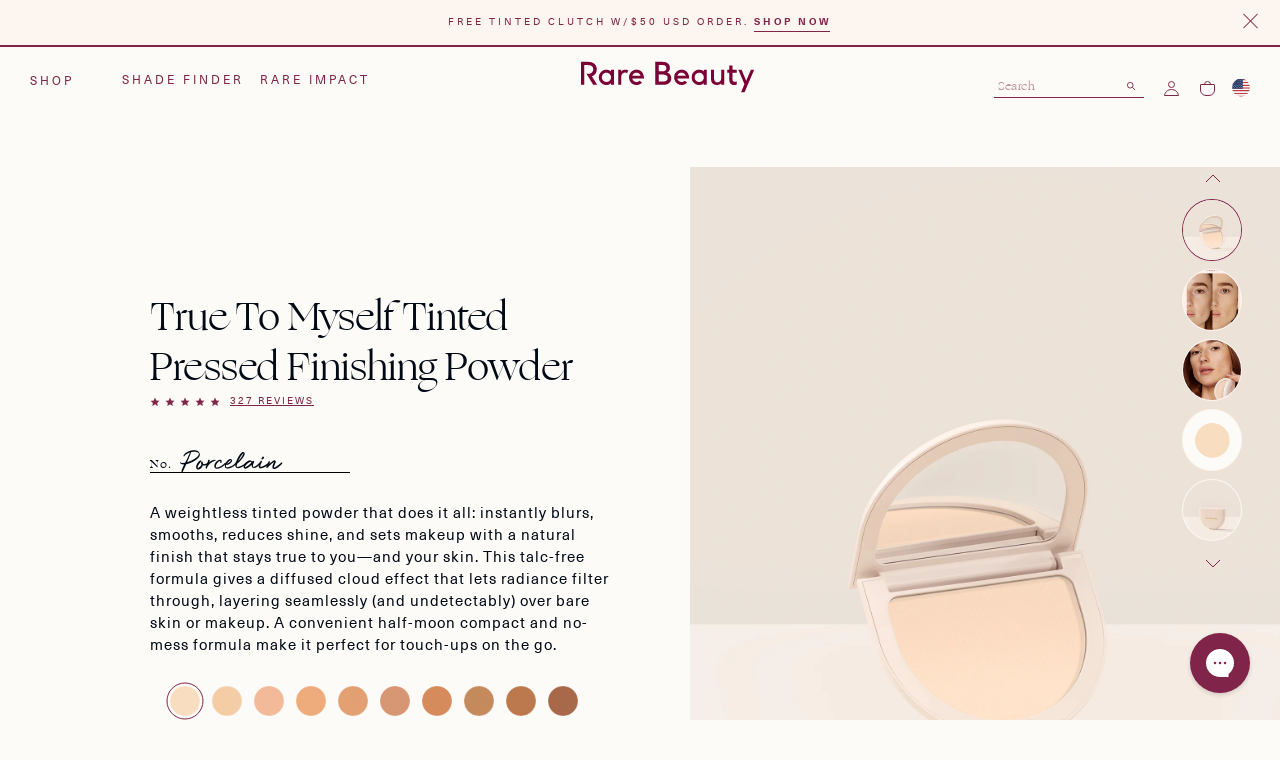

--- FILE ---
content_type: text/html; charset=utf-8
request_url: https://www.rarebeauty.com/products/true-to-myself-tinted-pressed-finishing-powder
body_size: 46027
content:
<!doctype html>
<html lang="en">
<head>
  
  <meta charset="utf-8">
  <meta http-equiv="X-UA-Compatible" content="IE=edge">
  <meta name="viewport" content="width=device-width, initial-scale=1, maximum-scale=5">
  <meta name="facebook-domain-verification" content="oumrff6yqloe214flkjm9egmbtgv37" />

  <link rel="canonical" href="https://www.rarebeauty.com/products/true-to-myself-tinted-pressed-finishing-powder">

  
  <title>
    True to Myself Tinted Pressed Finishing Powder | Talc Free Powder
</title>


    <meta name="description" content="Look your best with the True to Myself Tinted Pressed Finishing Powder by Rare Beauty. This pressed powder blurs, reduces shine and sets makeup seamlessly.">


  
  


<meta property="og:site_name" content="Rare Beauty">
<meta property="og:url" content="https://www.rarebeauty.com/products/true-to-myself-tinted-pressed-finishing-powder">
<meta property="og:title" content="True To Myself Tinted Pressed Finishing Powder">
<meta property="og:type" content="product">
<meta property="og:description" content="Look your best with the True to Myself Tinted Pressed Finishing Powder by Rare Beauty. This pressed powder blurs, reduces shine and sets makeup seamlessly."><meta property="product:availability" content="instock">
  <meta property="product:price:amount" content="32.00">
  <meta property="product:price:currency" content="USD"><meta property="og:image" content="http://www.rarebeauty.com/cdn/shop/files/ECOMM-TRUE-TO-MYSELF-TINTED-PRESSED-FINISHING-POWDER-PORCELAIN.jpg?v=1762295582">
      <meta property="og:image:secure_url" content="https://www.rarebeauty.com/cdn/shop/files/ECOMM-TRUE-TO-MYSELF-TINTED-PRESSED-FINISHING-POWDER-PORCELAIN.jpg?v=1762295582">
      <meta property="og:image:width" content="1440">
      <meta property="og:image:height" content="1952">
      <meta property="og:image:alt" content="Porcelain"><meta property="og:image" content="http://www.rarebeauty.com/cdn/shop/files/ON-FIGURE-TRUE-TO-MYSELF-TINTED-PRESSED-FINISHING-POWDER-PORCELAIN-02.jpg?v=1720480727">
      <meta property="og:image:secure_url" content="https://www.rarebeauty.com/cdn/shop/files/ON-FIGURE-TRUE-TO-MYSELF-TINTED-PRESSED-FINISHING-POWDER-PORCELAIN-02.jpg?v=1720480727">
      <meta property="og:image:width" content="1440">
      <meta property="og:image:height" content="1952">
      <meta property="og:image:alt" content="Porcelain"><meta property="og:image" content="http://www.rarebeauty.com/cdn/shop/files/ON-FIGURE-TRUE-TO-MYSELF-TINTED-PRESSED-FINISHING-POWDER-PORCELAIN-01.jpg?v=1720480727">
      <meta property="og:image:secure_url" content="https://www.rarebeauty.com/cdn/shop/files/ON-FIGURE-TRUE-TO-MYSELF-TINTED-PRESSED-FINISHING-POWDER-PORCELAIN-01.jpg?v=1720480727">
      <meta property="og:image:width" content="1440">
      <meta property="og:image:height" content="1952">
      <meta property="og:image:alt" content="Porcelain">

<meta name="twitter:site" content="@">
<meta name="twitter:card" content="summary_large_image">
<meta name="twitter:title" content="True To Myself Tinted Pressed Finishing Powder">
<meta name="twitter:description" content="Look your best with the True to Myself Tinted Pressed Finishing Powder by Rare Beauty. This pressed powder blurs, reduces shine and sets makeup seamlessly.">


  
  <link rel="apple-touch-icon" sizes="180x180" href="//www.rarebeauty.com/cdn/shop/t/127/assets/apple-touch-icon.png?v=28133104293963788031599672458">
<link rel="icon" type="image/png" sizes="32x32" href="//www.rarebeauty.com/cdn/shop/t/127/assets/favicon-32x32.png?v=76223987145792751131599672462">
<link rel="icon" type="image/png" sizes="16x16" href="//www.rarebeauty.com/cdn/shop/t/127/assets/favicon-16x16.png?v=37076717212713025111599672461">
<link rel="manifest" href="//www.rarebeauty.com/cdn/shop/t/127/assets/site.webmanifest?v=59613577019158002531599672475">
<link rel="mask-icon" href="//www.rarebeauty.com/cdn/shop/t/127/assets/safari-pinned-tab.svg?v=73975017335477840401599672473" color="#5bbad5">
<meta name="msapplication-TileColor" content="#da532c">
<meta name="theme-color" content="#ffffff">


  
  
  

      <script type="text/javascript" src="https://cdn-4.convertexperiments.com/js/10045760-10046883.js"></script>
  

<link rel="preload" as="image" href="//www.rarebeauty.com/cdn/shop/files/ECOMM-TRUE-TO-MYSELF-TINTED-PRESSED-FINISHING-POWDER-PORCELAIN.jpg?v=1762295582" imagesrcset="//www.rarebeauty.com/cdn/shop/files/ECOMM-TRUE-TO-MYSELF-TINTED-PRESSED-FINISHING-POWDER-PORCELAIN_180x.jpg?v=1762295582 180w, //www.rarebeauty.com/cdn/shop/files/ECOMM-TRUE-TO-MYSELF-TINTED-PRESSED-FINISHING-POWDER-PORCELAIN_360x.jpg?v=1762295582 360w, //www.rarebeauty.com/cdn/shop/files/ECOMM-TRUE-TO-MYSELF-TINTED-PRESSED-FINISHING-POWDER-PORCELAIN_540x.jpg?v=1762295582 540w, //www.rarebeauty.com/cdn/shop/files/ECOMM-TRUE-TO-MYSELF-TINTED-PRESSED-FINISHING-POWDER-PORCELAIN_720x.jpg?v=1762295582 720w, //www.rarebeauty.com/cdn/shop/files/ECOMM-TRUE-TO-MYSELF-TINTED-PRESSED-FINISHING-POWDER-PORCELAIN_900x.jpg?v=1762295582 900w, //www.rarebeauty.com/cdn/shop/files/ECOMM-TRUE-TO-MYSELF-TINTED-PRESSED-FINISHING-POWDER-PORCELAIN_1080x.jpg?v=1762295582 1080w, //www.rarebeauty.com/cdn/shop/files/ECOMM-TRUE-TO-MYSELF-TINTED-PRESSED-FINISHING-POWDER-PORCELAIN_1296x.jpg?v=1762295582 1296w, //www.rarebeauty.com/cdn/shop/files/ECOMM-TRUE-TO-MYSELF-TINTED-PRESSED-FINISHING-POWDER-PORCELAIN_1440x.jpg?v=1762295582 1440w" imagesizes="auto">

  <script src="https://cdn.yottaa.com/rapid.rum.min.js?key=9ReUbyoB4A4yZw"></script>
  <script>
    Yo.configure('https://qoe-1.yottaa.net/api/v1/configure.rapid.js?key=9ReUbyoB4A4yZw');
  </script>
  <script>
    window.SDG = window.SDG || {};
    window.__ = window.__ || {};
    window.__webpack_public_path__ = '//www.rarebeauty.com/cdn/shop/t/127/assets/';
    SDG.Data = {};
    SDG.Data.assetUrl = '//www.rarebeauty.com/cdn/shop/t/127/assets/';
    SDG.Data.fileUrl = '//www.rarebeauty.com/cdn/shop/files/';
    SDG.Data.sq = [];
    SDG.Data.shopCurrency = 'USD';

    // Deprecation path — normalize GWP promo to an array while still supporting the object format
    (function() {
      var _gwpRaw = [{"enable":false,"gwp_variant_id":["43219599523975"],"qualifying_variant_ids":[43207073104007],"excluded_variant_ids":[34557975265415,34557975298183,34557975330951,34557975363719],"minimum_purchase":0,"add_gwp_once":true,"exlude_from_intl":false,"start_date":"","end_date":""},{"enable":false,"gwp_variant_id":["42925873561735-1"],"qualifying_variant_ids":[],"excluded_variant_ids":[34557975265415,34557975298183,34557975330951,34557975363719],"minimum_purchase":0,"add_gwp_once":true,"exlude_from_intl":true,"start_date":"","end_date":""},{"enable":false,"gwp_variant_id":["43439139029127-1"],"qualifying_variant_ids":[42854913081479],"excluded_variant_ids":[34557975265415,34557975298183,34557975330951,34557975363719],"minimum_purchase":0,"add_gwp_once":true,"exlude_from_intl":true,"start_date":"","end_date":""}];
      SDG.Data.gwpPromoJson = _gwpRaw ? (Array.isArray(_gwpRaw) ? _gwpRaw : [_gwpRaw]) : [];
    })();

    SDG.Data.bundleProduct = {
      selected_variants: [],
    };
    SDG.Data.allureAwardBadge = "";
    SDG.Data.allureAwardBadgeAlt = "";
    SDG.Data.ineligibleCountries = JSON.parse('["AF","AX","AL","DZ","AS","AD","AO","AI","AQ","AG","AR","AM","AW","AU","AT","AZ","BS","BH","BD","BB","BY","BE","BZ","BJ","BM","BT","BO","BA","BW","BV","BR","IO","BN","BG","BF","BI","KH","CM","CA","CV","KY","CF","TD","CL","CN","CX","CC","CO","KM","CG","CD","CK","CR","CI","HR","CU","CY","CZ","DK","DJ","DM","DO","EC","EG","SV","GQ","ER","EE","ET","FK","FO","FJ","FI","FR","GF","PF","TF","GA","GM","GE","DE","GH","GI","GR","GL","GD","GP","GU","GT","GG","GN","GW","GY","HT","HM","VA","HN","HK","HU","IS","IN","ID","IR","IQ","IE","IM","IL","IT","JM","JP","JE","JO","KZ","KE","KI","KP","KR","KW","KG","LA","LV","LB","LS","LR","LY","LI","LT","LU","MO","MK","MG","MW","MY","MV","ML","MT","MH","MQ","MR","MU","YT","MX","FM","MD","MC","MN","MS","MA","MZ","MM","NA","NR","NP","NL","AN","NC","NZ","NI","NE","NG","NU","NF","MP","NO","OM","PK","PW","PS","PA","PG","PY","PE","PH","PN","PL","PT","PR","QA","RE","RO","RU","RW","SH","KN","LC","PM","VC","WS","SM","ST","SA","SN","CS","SC","SL","SG","SK","SI","SB","SO","ZA","GS","ES","LK","SD","SR","SJ","SZ","SE","CH","SY","TW","TJ","TZ","TH","TL","TG","TK","TO","TT","TN","TR","TM","TC","TV","UG","UA","AE","GB","UM","UY","UZ","VU","VE","VN","VG","VI","WF","EH","YE","ZM","ZW"]');
    SDG.Data.comingSoon = JSON.parse('null');
    SDG.Data.pathName = window.location.pathname;
    SDG.isSephoraDay = false;
    SDG.Data.moneyFormat = "${{amount}}";
    SDG.Data.moneyCurrencyFormat = "${{amount}} USD";
    SDG.Data.moneyThousandsSeparator = ",";
  </script>

  <script type="text/javascript">
    (function (window, document, accountId) {
      var b = document.createElement("script");
      b.type = "text/javascript";
      b.src = "https://static.narrativ.com/tags/narrativ-brand.1.0.0.js";
      b.async = true;
      b.id = 'nrtvTag';
      b.setAttribute('data-narrativ-id', accountId);
      var a = document.getElementsByTagName("script")[0];
      a.parentNode.insertBefore(b, a);
    })(window, document, 1315);
  </script>



  
  
  <!-- Google Tag Manager -->
  <script>(function(w,d,s,l,i){w[l]=w[l]||[];w[l].push({'gtm.start':
  new Date().getTime(),event:'gtm.js'});var f=d.getElementsByTagName(s)[0],
  j=d.createElement(s),dl=l!='dataLayer'?'&l='+l:'';j.async=true;j.src=
  'https://www.googletagmanager.com/gtm.js?id='+i+dl;f.parentNode.insertBefore(j,f);
  })(window,document,'script','dataLayer','GTM-MMKQH7Z');</script>
  <!-- End Google Tag Manager -->



  
  <script>
  window.__lxt_cache = window.__lxt_cache || [];
  function lxt() {
    window.__lxt_cache.push(arguments);
  };
  window.lxt_attributes = {
    email: "d555c5bd763546f9b80988c532b8e6d9",
    categories_viewed: "2a3a606dcf9141b1aa54805cc3a7dcaf",
    date_of_last_visit: "d1ed26be9c884b3487454fe763ef8592",
    dates_visited: "9b640986bef84ac69a46eaf4608d72e8",
    device_used: "a365d7b740f8447289f2ab791badbfd2",
    did_complete_conversion: "4dda5f6d3bad43a6811670eb87e7c0b5",
    did_start_conversion: "ec5eaf431acd4d1e8ae5f93caeadd4ca",
    pages_viewed_to_convert: "e6c3d833894741538b36c8d4e2647f32",
    products_added_to_cart: "54f85bc2e040417ea878cbd57f565f0a",
    products_removed_from_cart: "b0d63f5606974044a02a6ab4deb6f1bb",
    products_viewed: "7d07fdfabc494f3a9e5b4fd6e85fb2d1",
    referrer_url: "b92b8bbe97a24d4f988b001126e27d7d",
    time_spent_to_convert: "d5e91cc0516249db8b1b89eac8285d47",
    utm_campaign: "4accb2f89ab04f3d8f792aaff5d6ad28",
    utm_content: "62d0f038605b45bbb7f7c998cae9563a",
    utm_medium: "a8462b8174974a43a20f379c248e8ecb",
    utm_source: "a64609b17ddd466c9346666110cbbc9e",
    utm_term: "27b35bac5f074f848ff88780f5c4f854",
    email_sha256: "74552570cb1b4748923f533d01d29b28"
  };
  lxt('initiate', '6b35e583485d4c1585df77ed4d165328', window.lxt_attributes);
  lxt('track', 'date_of_last_visit', new Date().toISOString());
  lxt('track', 'dates_visited', new Date().toISOString().substring(0,10)+'T00:00:00.000Z');
</script>
<script async src="https://tag.lexer.io/lxt.js"></script>


  <script>
    if (lxt) {
      lxt('track', 'products_viewed', 'True To Myself Tinted Pressed Finishing Powder');
      lxt('track', 'categories_viewed', 'CollectionDrop, CollectionDrop, CollectionDrop, CollectionDrop, CollectionDrop, CollectionDrop');
    }
  </script>









  
  <link href="//www.rarebeauty.com/cdn/shop/t/127/assets/style.scss.css?v=56987786138853573291761932272" rel="stylesheet" type="text/css" media="all" />






  <link href="//www.rarebeauty.com/cdn/shop/t/127/assets/product.scss.css?v=121758073111172038871758914012" rel="stylesheet" type="text/css" media="all" />





























































  
  

  
  

  


    <script>window.performance && window.performance.mark && window.performance.mark('shopify.content_for_header.start');</script><meta name="google-site-verification" content="hD_FfY1wsU-u-tzNVggaqdSeFsKvrr3XLBoPJ3OQFpY">
<meta name="google-site-verification" content="1MpcWHSe1WgOn8JXOPr4bj6_WyAsJg37U_zd3eMD40Y">
<meta id="shopify-digital-wallet" name="shopify-digital-wallet" content="/31411437703/digital_wallets/dialog">
<meta name="shopify-checkout-api-token" content="5e2875069872bd8fea9fd32a6cfea0ab">
<meta id="in-context-paypal-metadata" data-shop-id="31411437703" data-venmo-supported="false" data-environment="production" data-locale="en_US" data-paypal-v4="true" data-currency="USD">
<link rel="alternate" type="application/json+oembed" href="https://www.rarebeauty.com/products/true-to-myself-tinted-pressed-finishing-powder.oembed">
<script async="async" src="/checkouts/internal/preloads.js?locale=en-US"></script>
<link rel="preconnect" href="https://shop.app" crossorigin="anonymous">
<script async="async" src="https://shop.app/checkouts/internal/preloads.js?locale=en-US&shop_id=31411437703" crossorigin="anonymous"></script>
<script id="apple-pay-shop-capabilities" type="application/json">{"shopId":31411437703,"countryCode":"US","currencyCode":"USD","merchantCapabilities":["supports3DS"],"merchantId":"gid:\/\/shopify\/Shop\/31411437703","merchantName":"Rare Beauty","requiredBillingContactFields":["postalAddress","email","phone"],"requiredShippingContactFields":["postalAddress","email","phone"],"shippingType":"shipping","supportedNetworks":["visa","masterCard","amex","discover","elo","jcb"],"total":{"type":"pending","label":"Rare Beauty","amount":"1.00"},"shopifyPaymentsEnabled":true,"supportsSubscriptions":true}</script>
<script id="shopify-features" type="application/json">{"accessToken":"5e2875069872bd8fea9fd32a6cfea0ab","betas":["rich-media-storefront-analytics"],"domain":"www.rarebeauty.com","predictiveSearch":true,"shopId":31411437703,"locale":"en"}</script>
<script>var Shopify = Shopify || {};
Shopify.shop = "therarebeauty.myshopify.com";
Shopify.locale = "en";
Shopify.currency = {"active":"USD","rate":"1.0"};
Shopify.country = "US";
Shopify.theme = {"name":"RareBeauty\/SDG: Production 2","id":97675378823,"schema_name":"SDG Shopify Skeleton","schema_version":"1.10.0","theme_store_id":null,"role":"main"};
Shopify.theme.handle = "null";
Shopify.theme.style = {"id":null,"handle":null};
Shopify.cdnHost = "www.rarebeauty.com/cdn";
Shopify.routes = Shopify.routes || {};
Shopify.routes.root = "/";</script>
<script type="module">!function(o){(o.Shopify=o.Shopify||{}).modules=!0}(window);</script>
<script>!function(o){function n(){var o=[];function n(){o.push(Array.prototype.slice.apply(arguments))}return n.q=o,n}var t=o.Shopify=o.Shopify||{};t.loadFeatures=n(),t.autoloadFeatures=n()}(window);</script>
<script>
  window.ShopifyPay = window.ShopifyPay || {};
  window.ShopifyPay.apiHost = "shop.app\/pay";
  window.ShopifyPay.redirectState = null;
</script>
<script id="shop-js-analytics" type="application/json">{"pageType":"product"}</script>
<script defer="defer" async type="module" src="//www.rarebeauty.com/cdn/shopifycloud/shop-js/modules/v2/client.init-shop-cart-sync_IZsNAliE.en.esm.js"></script>
<script defer="defer" async type="module" src="//www.rarebeauty.com/cdn/shopifycloud/shop-js/modules/v2/chunk.common_0OUaOowp.esm.js"></script>
<script type="module">
  await import("//www.rarebeauty.com/cdn/shopifycloud/shop-js/modules/v2/client.init-shop-cart-sync_IZsNAliE.en.esm.js");
await import("//www.rarebeauty.com/cdn/shopifycloud/shop-js/modules/v2/chunk.common_0OUaOowp.esm.js");

  window.Shopify.SignInWithShop?.initShopCartSync?.({"fedCMEnabled":true,"windoidEnabled":true});

</script>
<script>
  window.Shopify = window.Shopify || {};
  if (!window.Shopify.featureAssets) window.Shopify.featureAssets = {};
  window.Shopify.featureAssets['shop-js'] = {"shop-cart-sync":["modules/v2/client.shop-cart-sync_DLOhI_0X.en.esm.js","modules/v2/chunk.common_0OUaOowp.esm.js"],"init-fed-cm":["modules/v2/client.init-fed-cm_C6YtU0w6.en.esm.js","modules/v2/chunk.common_0OUaOowp.esm.js"],"shop-button":["modules/v2/client.shop-button_BCMx7GTG.en.esm.js","modules/v2/chunk.common_0OUaOowp.esm.js"],"shop-cash-offers":["modules/v2/client.shop-cash-offers_BT26qb5j.en.esm.js","modules/v2/chunk.common_0OUaOowp.esm.js","modules/v2/chunk.modal_CGo_dVj3.esm.js"],"init-windoid":["modules/v2/client.init-windoid_B9PkRMql.en.esm.js","modules/v2/chunk.common_0OUaOowp.esm.js"],"init-shop-email-lookup-coordinator":["modules/v2/client.init-shop-email-lookup-coordinator_DZkqjsbU.en.esm.js","modules/v2/chunk.common_0OUaOowp.esm.js"],"shop-toast-manager":["modules/v2/client.shop-toast-manager_Di2EnuM7.en.esm.js","modules/v2/chunk.common_0OUaOowp.esm.js"],"shop-login-button":["modules/v2/client.shop-login-button_BtqW_SIO.en.esm.js","modules/v2/chunk.common_0OUaOowp.esm.js","modules/v2/chunk.modal_CGo_dVj3.esm.js"],"avatar":["modules/v2/client.avatar_BTnouDA3.en.esm.js"],"pay-button":["modules/v2/client.pay-button_CWa-C9R1.en.esm.js","modules/v2/chunk.common_0OUaOowp.esm.js"],"init-shop-cart-sync":["modules/v2/client.init-shop-cart-sync_IZsNAliE.en.esm.js","modules/v2/chunk.common_0OUaOowp.esm.js"],"init-customer-accounts":["modules/v2/client.init-customer-accounts_DenGwJTU.en.esm.js","modules/v2/client.shop-login-button_BtqW_SIO.en.esm.js","modules/v2/chunk.common_0OUaOowp.esm.js","modules/v2/chunk.modal_CGo_dVj3.esm.js"],"init-shop-for-new-customer-accounts":["modules/v2/client.init-shop-for-new-customer-accounts_JdHXxpS9.en.esm.js","modules/v2/client.shop-login-button_BtqW_SIO.en.esm.js","modules/v2/chunk.common_0OUaOowp.esm.js","modules/v2/chunk.modal_CGo_dVj3.esm.js"],"init-customer-accounts-sign-up":["modules/v2/client.init-customer-accounts-sign-up_D6__K_p8.en.esm.js","modules/v2/client.shop-login-button_BtqW_SIO.en.esm.js","modules/v2/chunk.common_0OUaOowp.esm.js","modules/v2/chunk.modal_CGo_dVj3.esm.js"],"checkout-modal":["modules/v2/client.checkout-modal_C_ZQDY6s.en.esm.js","modules/v2/chunk.common_0OUaOowp.esm.js","modules/v2/chunk.modal_CGo_dVj3.esm.js"],"shop-follow-button":["modules/v2/client.shop-follow-button_XetIsj8l.en.esm.js","modules/v2/chunk.common_0OUaOowp.esm.js","modules/v2/chunk.modal_CGo_dVj3.esm.js"],"lead-capture":["modules/v2/client.lead-capture_DvA72MRN.en.esm.js","modules/v2/chunk.common_0OUaOowp.esm.js","modules/v2/chunk.modal_CGo_dVj3.esm.js"],"shop-login":["modules/v2/client.shop-login_ClXNxyh6.en.esm.js","modules/v2/chunk.common_0OUaOowp.esm.js","modules/v2/chunk.modal_CGo_dVj3.esm.js"],"payment-terms":["modules/v2/client.payment-terms_CNlwjfZz.en.esm.js","modules/v2/chunk.common_0OUaOowp.esm.js","modules/v2/chunk.modal_CGo_dVj3.esm.js"]};
</script>
<script>(function() {
  var isLoaded = false;
  function asyncLoad() {
    if (isLoaded) return;
    isLoaded = true;
    var urls = ["https:\/\/static.klaviyo.com\/onsite\/js\/klaviyo.js?company_id=Qj82bQ\u0026shop=therarebeauty.myshopify.com","https:\/\/static.klaviyo.com\/onsite\/js\/klaviyo.js?company_id=RafmrF\u0026shop=therarebeauty.myshopify.com","https:\/\/cdn.attn.tv\/rarebeauty\/dtag.js?shop=therarebeauty.myshopify.com","https:\/\/static.rechargecdn.com\/assets\/js\/widget.min.js?shop=therarebeauty.myshopify.com","https:\/\/gdprcdn.b-cdn.net\/js\/gdpr_cookie_consent.min.js?shop=therarebeauty.myshopify.com","https:\/\/assets.dailykarma.io\/prod\/init-v3.js?v2\u0026shop=therarebeauty.myshopify.com","https:\/\/crossborder-integration.global-e.com\/resources\/js\/app?shop=therarebeauty.myshopify.com","\/\/cdn.shopify.com\/proxy\/8546850e41eb197606fd4867457527d5ff804c84165ea719cfdbfb13cb69fd61\/web.global-e.com\/merchant\/storefrontattributes?merchantid=1514\u0026shop=therarebeauty.myshopify.com\u0026sp-cache-control=cHVibGljLCBtYXgtYWdlPTkwMA"];
    for (var i = 0; i < urls.length; i++) {
      var s = document.createElement('script');
      s.type = 'text/javascript';
      s.async = true;
      s.src = urls[i];
      var x = document.getElementsByTagName('script')[0];
      x.parentNode.insertBefore(s, x);
    }
  };
  if(window.attachEvent) {
    window.attachEvent('onload', asyncLoad);
  } else {
    window.addEventListener('load', asyncLoad, false);
  }
})();</script>
<script id="__st">var __st={"a":31411437703,"offset":-28800,"reqid":"0c4866af-fd13-425c-af76-4742ef3fe050-1768542414","pageurl":"www.rarebeauty.com\/products\/true-to-myself-tinted-pressed-finishing-powder?srsltid=AfmBOoqGzR5w1lGJbzz15oviKPNj8mDjLkz2IqqagKOHi1QcjbajV6Vr","u":"61e836972b3c","p":"product","rtyp":"product","rid":7757424296071};</script>
<script>window.ShopifyPaypalV4VisibilityTracking = true;</script>
<script id="captcha-bootstrap">!function(){'use strict';const t='contact',e='account',n='new_comment',o=[[t,t],['blogs',n],['comments',n],[t,'customer']],c=[[e,'customer_login'],[e,'guest_login'],[e,'recover_customer_password'],[e,'create_customer']],r=t=>t.map((([t,e])=>`form[action*='/${t}']:not([data-nocaptcha='true']) input[name='form_type'][value='${e}']`)).join(','),a=t=>()=>t?[...document.querySelectorAll(t)].map((t=>t.form)):[];function s(){const t=[...o],e=r(t);return a(e)}const i='password',u='form_key',d=['recaptcha-v3-token','g-recaptcha-response','h-captcha-response',i],f=()=>{try{return window.sessionStorage}catch{return}},m='__shopify_v',_=t=>t.elements[u];function p(t,e,n=!1){try{const o=window.sessionStorage,c=JSON.parse(o.getItem(e)),{data:r}=function(t){const{data:e,action:n}=t;return t[m]||n?{data:e,action:n}:{data:t,action:n}}(c);for(const[e,n]of Object.entries(r))t.elements[e]&&(t.elements[e].value=n);n&&o.removeItem(e)}catch(o){console.error('form repopulation failed',{error:o})}}const l='form_type',E='cptcha';function T(t){t.dataset[E]=!0}const w=window,h=w.document,L='Shopify',v='ce_forms',y='captcha';let A=!1;((t,e)=>{const n=(g='f06e6c50-85a8-45c8-87d0-21a2b65856fe',I='https://cdn.shopify.com/shopifycloud/storefront-forms-hcaptcha/ce_storefront_forms_captcha_hcaptcha.v1.5.2.iife.js',D={infoText:'Protected by hCaptcha',privacyText:'Privacy',termsText:'Terms'},(t,e,n)=>{const o=w[L][v],c=o.bindForm;if(c)return c(t,g,e,D).then(n);var r;o.q.push([[t,g,e,D],n]),r=I,A||(h.body.append(Object.assign(h.createElement('script'),{id:'captcha-provider',async:!0,src:r})),A=!0)});var g,I,D;w[L]=w[L]||{},w[L][v]=w[L][v]||{},w[L][v].q=[],w[L][y]=w[L][y]||{},w[L][y].protect=function(t,e){n(t,void 0,e),T(t)},Object.freeze(w[L][y]),function(t,e,n,w,h,L){const[v,y,A,g]=function(t,e,n){const i=e?o:[],u=t?c:[],d=[...i,...u],f=r(d),m=r(i),_=r(d.filter((([t,e])=>n.includes(e))));return[a(f),a(m),a(_),s()]}(w,h,L),I=t=>{const e=t.target;return e instanceof HTMLFormElement?e:e&&e.form},D=t=>v().includes(t);t.addEventListener('submit',(t=>{const e=I(t);if(!e)return;const n=D(e)&&!e.dataset.hcaptchaBound&&!e.dataset.recaptchaBound,o=_(e),c=g().includes(e)&&(!o||!o.value);(n||c)&&t.preventDefault(),c&&!n&&(function(t){try{if(!f())return;!function(t){const e=f();if(!e)return;const n=_(t);if(!n)return;const o=n.value;o&&e.removeItem(o)}(t);const e=Array.from(Array(32),(()=>Math.random().toString(36)[2])).join('');!function(t,e){_(t)||t.append(Object.assign(document.createElement('input'),{type:'hidden',name:u})),t.elements[u].value=e}(t,e),function(t,e){const n=f();if(!n)return;const o=[...t.querySelectorAll(`input[type='${i}']`)].map((({name:t})=>t)),c=[...d,...o],r={};for(const[a,s]of new FormData(t).entries())c.includes(a)||(r[a]=s);n.setItem(e,JSON.stringify({[m]:1,action:t.action,data:r}))}(t,e)}catch(e){console.error('failed to persist form',e)}}(e),e.submit())}));const S=(t,e)=>{t&&!t.dataset[E]&&(n(t,e.some((e=>e===t))),T(t))};for(const o of['focusin','change'])t.addEventListener(o,(t=>{const e=I(t);D(e)&&S(e,y())}));const B=e.get('form_key'),M=e.get(l),P=B&&M;t.addEventListener('DOMContentLoaded',(()=>{const t=y();if(P)for(const e of t)e.elements[l].value===M&&p(e,B);[...new Set([...A(),...v().filter((t=>'true'===t.dataset.shopifyCaptcha))])].forEach((e=>S(e,t)))}))}(h,new URLSearchParams(w.location.search),n,t,e,['guest_login'])})(!0,!0)}();</script>
<script integrity="sha256-4kQ18oKyAcykRKYeNunJcIwy7WH5gtpwJnB7kiuLZ1E=" data-source-attribution="shopify.loadfeatures" defer="defer" src="//www.rarebeauty.com/cdn/shopifycloud/storefront/assets/storefront/load_feature-a0a9edcb.js" crossorigin="anonymous"></script>
<script crossorigin="anonymous" defer="defer" src="//www.rarebeauty.com/cdn/shopifycloud/storefront/assets/shopify_pay/storefront-65b4c6d7.js?v=20250812"></script>
<script data-source-attribution="shopify.dynamic_checkout.dynamic.init">var Shopify=Shopify||{};Shopify.PaymentButton=Shopify.PaymentButton||{isStorefrontPortableWallets:!0,init:function(){window.Shopify.PaymentButton.init=function(){};var t=document.createElement("script");t.src="https://www.rarebeauty.com/cdn/shopifycloud/portable-wallets/latest/portable-wallets.en.js",t.type="module",document.head.appendChild(t)}};
</script>
<script data-source-attribution="shopify.dynamic_checkout.buyer_consent">
  function portableWalletsHideBuyerConsent(e){var t=document.getElementById("shopify-buyer-consent"),n=document.getElementById("shopify-subscription-policy-button");t&&n&&(t.classList.add("hidden"),t.setAttribute("aria-hidden","true"),n.removeEventListener("click",e))}function portableWalletsShowBuyerConsent(e){var t=document.getElementById("shopify-buyer-consent"),n=document.getElementById("shopify-subscription-policy-button");t&&n&&(t.classList.remove("hidden"),t.removeAttribute("aria-hidden"),n.addEventListener("click",e))}window.Shopify?.PaymentButton&&(window.Shopify.PaymentButton.hideBuyerConsent=portableWalletsHideBuyerConsent,window.Shopify.PaymentButton.showBuyerConsent=portableWalletsShowBuyerConsent);
</script>
<script data-source-attribution="shopify.dynamic_checkout.cart.bootstrap">document.addEventListener("DOMContentLoaded",(function(){function t(){return document.querySelector("shopify-accelerated-checkout-cart, shopify-accelerated-checkout")}if(t())Shopify.PaymentButton.init();else{new MutationObserver((function(e,n){t()&&(Shopify.PaymentButton.init(),n.disconnect())})).observe(document.body,{childList:!0,subtree:!0})}}));
</script>
<link id="shopify-accelerated-checkout-styles" rel="stylesheet" media="screen" href="https://www.rarebeauty.com/cdn/shopifycloud/portable-wallets/latest/accelerated-checkout-backwards-compat.css" crossorigin="anonymous">
<style id="shopify-accelerated-checkout-cart">
        #shopify-buyer-consent {
  margin-top: 1em;
  display: inline-block;
  width: 100%;
}

#shopify-buyer-consent.hidden {
  display: none;
}

#shopify-subscription-policy-button {
  background: none;
  border: none;
  padding: 0;
  text-decoration: underline;
  font-size: inherit;
  cursor: pointer;
}

#shopify-subscription-policy-button::before {
  box-shadow: none;
}

      </style>

<script>window.performance && window.performance.mark && window.performance.mark('shopify.content_for_header.end');</script>
  
  

<script type="text/javascript">
  window.dataLayer = window.dataLayer || [];

  window.appStart = function(){
     

    window.productPageHandle = function(){
      var productName = "True To Myself Tinted Pressed Finishing Powder";
      var productId = "7757424296071";
      var productPrice = "32.00";
      var productBrand = "Rare Beauty";
      var productCollection = "Beauty Products"

      window.dataLayer.push({
        event: 'product_datalayer',
        productName: productName,
        productId: productId,
        productPrice: productPrice,
        productBrand: productBrand,
        productCategory: productCollection,
      });
    };

    
    	productPageHandle()
    
  }

  appStart();
</script>


  <!-- REDIRECTS -->
  <script type="text/javascript">
    const collectionsShopRedirects = [
      '/collections',
      '/collections/',
      '/products',
      '/products/',
    ];
    if (collectionsShopRedirects.includes(SDG.Data.pathName)) {
      window.location = '/collections/shop-all/';
    }
  </script>
<!-- BEGIN app block: shopify://apps/seo-manager-venntov/blocks/seomanager/c54c366f-d4bb-4d52-8d2f-dd61ce8e7e12 --><!-- BEGIN app snippet: SEOManager4 -->
<meta name='seomanager' content='4.0.5' /> 


<script>
	function sm_htmldecode(str) {
		var txt = document.createElement('textarea');
		txt.innerHTML = str;
		return txt.value;
	}

	var venntov_title = sm_htmldecode("True to Myself Tinted Pressed Finishing Powder | Talc Free Powder");
	var venntov_description = sm_htmldecode("Look your best with the True to Myself Tinted Pressed Finishing Powder by Rare Beauty. This pressed powder blurs, reduces shine and sets makeup seamlessly.");
	
	if (venntov_title != '') {
		document.title = venntov_title;	
	}
	else {
		document.title = "True to Myself Tinted Pressed Finishing Powder | Talc Free Powder";	
	}

	if (document.querySelector('meta[name="description"]') == null) {
		var venntov_desc = document.createElement('meta');
		venntov_desc.name = "description";
		venntov_desc.content = venntov_description;
		var venntov_head = document.head;
		venntov_head.appendChild(venntov_desc);
	} else {
		document.querySelector('meta[name="description"]').setAttribute("content", venntov_description);
	}
</script>

<script>
	var venntov_robotVals = "index, follow, max-image-preview:large, max-snippet:-1, max-video-preview:-1";
	if (venntov_robotVals !== "") {
		document.querySelectorAll("[name='robots']").forEach(e => e.remove());
		var venntov_robotMeta = document.createElement('meta');
		venntov_robotMeta.name = "robots";
		venntov_robotMeta.content = venntov_robotVals;
		var venntov_head = document.head;
		venntov_head.appendChild(venntov_robotMeta);
	}
</script>

<script>
	var venntov_googleVals = "";
	if (venntov_googleVals !== "") {
		document.querySelectorAll("[name='google']").forEach(e => e.remove());
		var venntov_googleMeta = document.createElement('meta');
		venntov_googleMeta.name = "google";
		venntov_googleMeta.content = venntov_googleVals;
		var venntov_head = document.head;
		venntov_head.appendChild(venntov_googleMeta);
	}
	</script>
	<!-- JSON-LD support -->
			<script type="application/ld+json">
			{
				"@context": "https://schema.org",
				"@id": "https://www.rarebeauty.com/products/true-to-myself-tinted-pressed-finishing-powder",
				"@type": "Product","sku": "FGPFA40001F1","mpn": "FGPFA40001F1","brand": {
					"@type": "Brand",
					"name": "Rare Beauty"
				},
				"description": "A weightless tinted powder that does it all: instantly blurs, smooths, reduces shine, and sets makeup with a natural finish that stays true to you—and your skin. This talc-free formula gives a diffused cloud effect that lets radiance filter through, layering seamlessly (and undetectably) over bare skin or makeup. A convenient half-moon compact and no-mess formula make it perfect for touch-ups on the go.  \n",
				"url": "https://www.rarebeauty.com/products/true-to-myself-tinted-pressed-finishing-powder",
				"name": "True To Myself Tinted Pressed Finishing Powder","image": "https://www.rarebeauty.com/cdn/shop/files/ECOMM-TRUE-TO-MYSELF-TINTED-PRESSED-FINISHING-POWDER-PORCELAIN.jpg?v=1762295582&width=1024","offers": [{
							"@type": "Offer",
							"availability": "https://schema.org/InStock",
							"itemCondition": "https://schema.org/NewCondition",
							"priceCurrency": "USD",
							"price": "32.00",
							"priceValidUntil": "2027-01-15",
							"url": "https://www.rarebeauty.com/products/true-to-myself-tinted-pressed-finishing-powder?variant=41524252934279",
							"checkoutPageURLTemplate": "https://www.rarebeauty.com/cart/add?id=41524252934279&quantity=1",
								"image": "https://www.rarebeauty.com/cdn/shop/files/ECOMM-TRUE-TO-MYSELF-TINTED-PRESSED-FINISHING-POWDER-PORCELAIN.jpg?v=1762295582&width=1024",
							"mpn": "FGPFA40001F1",
								"sku": "FGPFA40001F1",
								"gtin12": "840122902024",
							"seller": {
								"@type": "Organization",
								"name": "Rare Beauty"
							}
						},{
							"@type": "Offer",
							"availability": "https://schema.org/InStock",
							"itemCondition": "https://schema.org/NewCondition",
							"priceCurrency": "USD",
							"price": "32.00",
							"priceValidUntil": "2027-01-15",
							"url": "https://www.rarebeauty.com/products/true-to-myself-tinted-pressed-finishing-powder?variant=43734836478087",
							"checkoutPageURLTemplate": "https://www.rarebeauty.com/cart/add?id=43734836478087&quantity=1",
								"image": "https://www.rarebeauty.com/cdn/shop/files/ECOMM-TRUE-TO-MYSELF-TINTED-PRESSED-FINISHING-POWDER-IVORY.jpg?v=1720480779&width=1024",
							"mpn": "FGPFA40002F1",
								"sku": "FGPFA40002F1",
								"gtin12": "840122902031",
							"seller": {
								"@type": "Organization",
								"name": "Rare Beauty"
							}
						},{
							"@type": "Offer",
							"availability": "https://schema.org/InStock",
							"itemCondition": "https://schema.org/NewCondition",
							"priceCurrency": "USD",
							"price": "32.00",
							"priceValidUntil": "2027-01-15",
							"url": "https://www.rarebeauty.com/products/true-to-myself-tinted-pressed-finishing-powder?variant=43734836510855",
							"checkoutPageURLTemplate": "https://www.rarebeauty.com/cart/add?id=43734836510855&quantity=1",
								"image": "https://www.rarebeauty.com/cdn/shop/files/ECOMM-TRUE-TO-MYSELF-TINTED-PRESSED-FINISHING-POWDER-NATURAL.jpg?v=1720480934&width=1024",
							"mpn": "FGPFA40003F1",
								"sku": "FGPFA40003F1",
								"gtin12": "840122902048",
							"seller": {
								"@type": "Organization",
								"name": "Rare Beauty"
							}
						},{
							"@type": "Offer",
							"availability": "https://schema.org/InStock",
							"itemCondition": "https://schema.org/NewCondition",
							"priceCurrency": "USD",
							"price": "32.00",
							"priceValidUntil": "2027-01-15",
							"url": "https://www.rarebeauty.com/products/true-to-myself-tinted-pressed-finishing-powder?variant=43734836543623",
							"checkoutPageURLTemplate": "https://www.rarebeauty.com/cart/add?id=43734836543623&quantity=1",
								"image": "https://www.rarebeauty.com/cdn/shop/files/ECOMM-TRUE-TO-MYSELF-TINTED_PRESSED-FINISHING-POWDER-LIGHT-BEIGE.jpg?v=1720486664&width=1024",
							"mpn": "FGPFA40004F1",
								"sku": "FGPFA40004F1",
								"gtin12": "840122902055",
							"seller": {
								"@type": "Organization",
								"name": "Rare Beauty"
							}
						},{
							"@type": "Offer",
							"availability": "https://schema.org/InStock",
							"itemCondition": "https://schema.org/NewCondition",
							"priceCurrency": "USD",
							"price": "32.00",
							"priceValidUntil": "2027-01-15",
							"url": "https://www.rarebeauty.com/products/true-to-myself-tinted-pressed-finishing-powder?variant=43734836576391",
							"checkoutPageURLTemplate": "https://www.rarebeauty.com/cart/add?id=43734836576391&quantity=1",
								"image": "https://www.rarebeauty.com/cdn/shop/files/ECOMM-TRUE-TO-MYSELF-TINTED_PRESSED-FINISHING-POWDER-BUFF.jpg?v=1720486812&width=1024",
							"mpn": "FGPFA40005F1",
								"sku": "FGPFA40005F1",
								"gtin12": "840122902062",
							"seller": {
								"@type": "Organization",
								"name": "Rare Beauty"
							}
						},{
							"@type": "Offer",
							"availability": "https://schema.org/InStock",
							"itemCondition": "https://schema.org/NewCondition",
							"priceCurrency": "USD",
							"price": "32.00",
							"priceValidUntil": "2027-01-15",
							"url": "https://www.rarebeauty.com/products/true-to-myself-tinted-pressed-finishing-powder?variant=43734836609159",
							"checkoutPageURLTemplate": "https://www.rarebeauty.com/cart/add?id=43734836609159&quantity=1",
								"image": "https://www.rarebeauty.com/cdn/shop/files/ECOMM-TRUE-TO-MYSELF-TINTED_PRESSED-FINISHING-POWDER-SAND.jpg?v=1720487357&width=1024",
							"mpn": "FGPFA40006F1",
								"sku": "FGPFA40006F1",
								"gtin12": "840122902079",
							"seller": {
								"@type": "Organization",
								"name": "Rare Beauty"
							}
						},{
							"@type": "Offer",
							"availability": "https://schema.org/InStock",
							"itemCondition": "https://schema.org/NewCondition",
							"priceCurrency": "USD",
							"price": "32.00",
							"priceValidUntil": "2027-01-15",
							"url": "https://www.rarebeauty.com/products/true-to-myself-tinted-pressed-finishing-powder?variant=43734836641927",
							"checkoutPageURLTemplate": "https://www.rarebeauty.com/cart/add?id=43734836641927&quantity=1",
								"image": "https://www.rarebeauty.com/cdn/shop/files/ECOMM-TRUE-TO-MYSELF-TINTED_PRESSED-FINISHING-POWDER-ALMOND.jpg?v=1720487496&width=1024",
							"mpn": "FGPFA40007F1",
								"sku": "FGPFA40007F1",
								"gtin12": "840122902086",
							"seller": {
								"@type": "Organization",
								"name": "Rare Beauty"
							}
						},{
							"@type": "Offer",
							"availability": "https://schema.org/InStock",
							"itemCondition": "https://schema.org/NewCondition",
							"priceCurrency": "USD",
							"price": "32.00",
							"priceValidUntil": "2027-01-15",
							"url": "https://www.rarebeauty.com/products/true-to-myself-tinted-pressed-finishing-powder?variant=43734836674695",
							"checkoutPageURLTemplate": "https://www.rarebeauty.com/cart/add?id=43734836674695&quantity=1",
								"image": "https://www.rarebeauty.com/cdn/shop/files/ECOMM-TRUE-TO-MYSELF-TINTED_PRESSED-FINISHING-POWDER-GOLDEN-TAN.jpg?v=1720487579&width=1024",
							"mpn": "FGPFA40008F1",
								"sku": "FGPFA40008F1",
								"gtin12": "840122902093",
							"seller": {
								"@type": "Organization",
								"name": "Rare Beauty"
							}
						},{
							"@type": "Offer",
							"availability": "https://schema.org/InStock",
							"itemCondition": "https://schema.org/NewCondition",
							"priceCurrency": "USD",
							"price": "32.00",
							"priceValidUntil": "2027-01-15",
							"url": "https://www.rarebeauty.com/products/true-to-myself-tinted-pressed-finishing-powder?variant=43734836707463",
							"checkoutPageURLTemplate": "https://www.rarebeauty.com/cart/add?id=43734836707463&quantity=1",
								"image": "https://www.rarebeauty.com/cdn/shop/files/ECOMM-TRUE-TO-MYSELF-TINTED_PRESSED-FINISHING-POWDER-HONEY.jpg?v=1720487689&width=1024",
							"mpn": "FGPFA40009F1",
								"sku": "FGPFA40009F1",
								"gtin12": "840122902109",
							"seller": {
								"@type": "Organization",
								"name": "Rare Beauty"
							}
						},{
							"@type": "Offer",
							"availability": "https://schema.org/InStock",
							"itemCondition": "https://schema.org/NewCondition",
							"priceCurrency": "USD",
							"price": "32.00",
							"priceValidUntil": "2027-01-15",
							"url": "https://www.rarebeauty.com/products/true-to-myself-tinted-pressed-finishing-powder?variant=43734836740231",
							"checkoutPageURLTemplate": "https://www.rarebeauty.com/cart/add?id=43734836740231&quantity=1",
								"image": "https://www.rarebeauty.com/cdn/shop/files/ECOMM-TRUE-TO-MYSELF-TINTED_PRESSED-FINISHING-POWDER-AMBER.jpg?v=1720487768&width=1024",
							"mpn": "FGPFA40010F1",
								"sku": "FGPFA40010F1",
								"gtin12": "840122901539",
							"seller": {
								"@type": "Organization",
								"name": "Rare Beauty"
							}
						},{
							"@type": "Offer",
							"availability": "https://schema.org/InStock",
							"itemCondition": "https://schema.org/NewCondition",
							"priceCurrency": "USD",
							"price": "32.00",
							"priceValidUntil": "2027-01-15",
							"url": "https://www.rarebeauty.com/products/true-to-myself-tinted-pressed-finishing-powder?variant=43734836772999",
							"checkoutPageURLTemplate": "https://www.rarebeauty.com/cart/add?id=43734836772999&quantity=1",
								"image": "https://www.rarebeauty.com/cdn/shop/files/ECOMM-TRUE-TO-MYSELF-TINTED-PRESSED-FINISHING-POWDER-TRUE-CARAMEL.jpg?v=1720487850&width=1024",
							"mpn": "FGPFA40011F1",
								"sku": "FGPFA40011F1",
								"gtin12": "840122901546",
							"seller": {
								"@type": "Organization",
								"name": "Rare Beauty"
							}
						},{
							"@type": "Offer",
							"availability": "https://schema.org/InStock",
							"itemCondition": "https://schema.org/NewCondition",
							"priceCurrency": "USD",
							"price": "32.00",
							"priceValidUntil": "2027-01-15",
							"url": "https://www.rarebeauty.com/products/true-to-myself-tinted-pressed-finishing-powder?variant=43734836805767",
							"checkoutPageURLTemplate": "https://www.rarebeauty.com/cart/add?id=43734836805767&quantity=1",
								"image": "https://www.rarebeauty.com/cdn/shop/files/ECOMM-TRUE-TO-MYSELF-TINTED-PRESSED-FINISHING-POWDER-CHESTNUT.jpg?v=1720489996&width=1024",
							"mpn": "FGPFA40012F1",
								"sku": "FGPFA40012F1",
								"gtin12": "840122901553",
							"seller": {
								"@type": "Organization",
								"name": "Rare Beauty"
							}
						},{
							"@type": "Offer",
							"availability": "https://schema.org/InStock",
							"itemCondition": "https://schema.org/NewCondition",
							"priceCurrency": "USD",
							"price": "32.00",
							"priceValidUntil": "2027-01-15",
							"url": "https://www.rarebeauty.com/products/true-to-myself-tinted-pressed-finishing-powder?variant=43734836838535",
							"checkoutPageURLTemplate": "https://www.rarebeauty.com/cart/add?id=43734836838535&quantity=1",
								"image": "https://www.rarebeauty.com/cdn/shop/files/ECOMM-TRUE-TO-MYSELF-TINTED-PRESSED-FINISHING-POWDER-SEPIA.jpg?v=1720490087&width=1024",
							"mpn": "FGPFA40013F1",
								"sku": "FGPFA40013F1",
								"gtin12": "840122901560",
							"seller": {
								"@type": "Organization",
								"name": "Rare Beauty"
							}
						},{
							"@type": "Offer",
							"availability": "https://schema.org/InStock",
							"itemCondition": "https://schema.org/NewCondition",
							"priceCurrency": "USD",
							"price": "32.00",
							"priceValidUntil": "2027-01-15",
							"url": "https://www.rarebeauty.com/products/true-to-myself-tinted-pressed-finishing-powder?variant=43734836871303",
							"checkoutPageURLTemplate": "https://www.rarebeauty.com/cart/add?id=43734836871303&quantity=1",
								"image": "https://www.rarebeauty.com/cdn/shop/files/ECOMM-TRUE-TO-MYSELF-TINTED-PRESSED-FINISHING-POWDER-ESPRESSO.jpg?v=1720490212&width=1024",
							"mpn": "FGPFA40014F1",
								"sku": "FGPFA40014F1",
								"gtin12": "840122901577",
							"seller": {
								"@type": "Organization",
								"name": "Rare Beauty"
							}
						},{
							"@type": "Offer",
							"availability": "https://schema.org/InStock",
							"itemCondition": "https://schema.org/NewCondition",
							"priceCurrency": "USD",
							"price": "32.00",
							"priceValidUntil": "2027-01-15",
							"url": "https://www.rarebeauty.com/products/true-to-myself-tinted-pressed-finishing-powder?variant=43734836904071",
							"checkoutPageURLTemplate": "https://www.rarebeauty.com/cart/add?id=43734836904071&quantity=1",
								"image": "https://www.rarebeauty.com/cdn/shop/files/ECOMM-TRUE-TO-MYSELF-TINTED-PRESSED-FINISHING-POWDER-OPAL.jpg?v=1751930622&width=1024",
							"mpn": "FGPFA40015F1",
								"sku": "FGPFA40015F1",
								"gtin12": "840122909139",
							"seller": {
								"@type": "Organization",
								"name": "Rare Beauty"
							}
						},{
							"@type": "Offer",
							"availability": "https://schema.org/InStock",
							"itemCondition": "https://schema.org/NewCondition",
							"priceCurrency": "USD",
							"price": "32.00",
							"priceValidUntil": "2027-01-15",
							"url": "https://www.rarebeauty.com/products/true-to-myself-tinted-pressed-finishing-powder?variant=43734836936839",
							"checkoutPageURLTemplate": "https://www.rarebeauty.com/cart/add?id=43734836936839&quantity=1",
								"image": "https://www.rarebeauty.com/cdn/shop/files/ECOMM-TRUE-TO-MYSELF-TINTED-PRESSED-FINISHING-POWDER-LINEN.jpg?v=1751930766&width=1024",
							"mpn": "FGPFA40016F1",
								"sku": "FGPFA40016F1",
								"gtin12": "840122909146",
							"seller": {
								"@type": "Organization",
								"name": "Rare Beauty"
							}
						}],"aggregateRating": {
						"@type": "AggregateRating",
						"ratingValue": "4.8",
						"ratingCount": "326"
						}}
			</script>
<script type="application/ld+json">
				{
					"@context": "http://schema.org",
					"@type": "BreadcrumbList",
					"name": "Breadcrumbs",
					"itemListElement": [{
							"@type": "ListItem",
							"position": 1,
							"name": "True To Myself Tinted Pressed Finishing Powder",
							"item": "https://www.rarebeauty.com/products/true-to-myself-tinted-pressed-finishing-powder"
						}]
				}
				</script>
<!-- 524F4D20383A3331 --><!-- END app snippet -->

<!-- END app block --><!-- BEGIN app block: shopify://apps/attentive/blocks/attn-tag/8df62c72-8fe4-407e-a5b3-72132be30a0d --><script type="text/javascript" src="https://cdn.attn.tv/rarebeauty/dtag.js?source=app-embed" defer="defer"></script>


<!-- END app block --><!-- BEGIN app block: shopify://apps/gorgias-live-chat-helpdesk/blocks/gorgias/a66db725-7b96-4e3f-916e-6c8e6f87aaaa -->
<script defer data-gorgias-loader-chat src="https://config.gorgias.chat/bundle-loader/shopify/therarebeauty.myshopify.com"></script>


<script defer data-gorgias-loader-convert  src="https://cdn.9gtb.com/loader.js"></script>


<script defer data-gorgias-loader-mailto-replace  src="https://config.gorgias.help/api/contact-forms/replace-mailto-script.js?shopName=therarebeauty"></script>


<!-- END app block --><link href="https://monorail-edge.shopifysvc.com" rel="dns-prefetch">
<script>(function(){if ("sendBeacon" in navigator && "performance" in window) {try {var session_token_from_headers = performance.getEntriesByType('navigation')[0].serverTiming.find(x => x.name == '_s').description;} catch {var session_token_from_headers = undefined;}var session_cookie_matches = document.cookie.match(/_shopify_s=([^;]*)/);var session_token_from_cookie = session_cookie_matches && session_cookie_matches.length === 2 ? session_cookie_matches[1] : "";var session_token = session_token_from_headers || session_token_from_cookie || "";function handle_abandonment_event(e) {var entries = performance.getEntries().filter(function(entry) {return /monorail-edge.shopifysvc.com/.test(entry.name);});if (!window.abandonment_tracked && entries.length === 0) {window.abandonment_tracked = true;var currentMs = Date.now();var navigation_start = performance.timing.navigationStart;var payload = {shop_id: 31411437703,url: window.location.href,navigation_start,duration: currentMs - navigation_start,session_token,page_type: "product"};window.navigator.sendBeacon("https://monorail-edge.shopifysvc.com/v1/produce", JSON.stringify({schema_id: "online_store_buyer_site_abandonment/1.1",payload: payload,metadata: {event_created_at_ms: currentMs,event_sent_at_ms: currentMs}}));}}window.addEventListener('pagehide', handle_abandonment_event);}}());</script>
<script id="web-pixels-manager-setup">(function e(e,d,r,n,o){if(void 0===o&&(o={}),!Boolean(null===(a=null===(i=window.Shopify)||void 0===i?void 0:i.analytics)||void 0===a?void 0:a.replayQueue)){var i,a;window.Shopify=window.Shopify||{};var t=window.Shopify;t.analytics=t.analytics||{};var s=t.analytics;s.replayQueue=[],s.publish=function(e,d,r){return s.replayQueue.push([e,d,r]),!0};try{self.performance.mark("wpm:start")}catch(e){}var l=function(){var e={modern:/Edge?\/(1{2}[4-9]|1[2-9]\d|[2-9]\d{2}|\d{4,})\.\d+(\.\d+|)|Firefox\/(1{2}[4-9]|1[2-9]\d|[2-9]\d{2}|\d{4,})\.\d+(\.\d+|)|Chrom(ium|e)\/(9{2}|\d{3,})\.\d+(\.\d+|)|(Maci|X1{2}).+ Version\/(15\.\d+|(1[6-9]|[2-9]\d|\d{3,})\.\d+)([,.]\d+|)( \(\w+\)|)( Mobile\/\w+|) Safari\/|Chrome.+OPR\/(9{2}|\d{3,})\.\d+\.\d+|(CPU[ +]OS|iPhone[ +]OS|CPU[ +]iPhone|CPU IPhone OS|CPU iPad OS)[ +]+(15[._]\d+|(1[6-9]|[2-9]\d|\d{3,})[._]\d+)([._]\d+|)|Android:?[ /-](13[3-9]|1[4-9]\d|[2-9]\d{2}|\d{4,})(\.\d+|)(\.\d+|)|Android.+Firefox\/(13[5-9]|1[4-9]\d|[2-9]\d{2}|\d{4,})\.\d+(\.\d+|)|Android.+Chrom(ium|e)\/(13[3-9]|1[4-9]\d|[2-9]\d{2}|\d{4,})\.\d+(\.\d+|)|SamsungBrowser\/([2-9]\d|\d{3,})\.\d+/,legacy:/Edge?\/(1[6-9]|[2-9]\d|\d{3,})\.\d+(\.\d+|)|Firefox\/(5[4-9]|[6-9]\d|\d{3,})\.\d+(\.\d+|)|Chrom(ium|e)\/(5[1-9]|[6-9]\d|\d{3,})\.\d+(\.\d+|)([\d.]+$|.*Safari\/(?![\d.]+ Edge\/[\d.]+$))|(Maci|X1{2}).+ Version\/(10\.\d+|(1[1-9]|[2-9]\d|\d{3,})\.\d+)([,.]\d+|)( \(\w+\)|)( Mobile\/\w+|) Safari\/|Chrome.+OPR\/(3[89]|[4-9]\d|\d{3,})\.\d+\.\d+|(CPU[ +]OS|iPhone[ +]OS|CPU[ +]iPhone|CPU IPhone OS|CPU iPad OS)[ +]+(10[._]\d+|(1[1-9]|[2-9]\d|\d{3,})[._]\d+)([._]\d+|)|Android:?[ /-](13[3-9]|1[4-9]\d|[2-9]\d{2}|\d{4,})(\.\d+|)(\.\d+|)|Mobile Safari.+OPR\/([89]\d|\d{3,})\.\d+\.\d+|Android.+Firefox\/(13[5-9]|1[4-9]\d|[2-9]\d{2}|\d{4,})\.\d+(\.\d+|)|Android.+Chrom(ium|e)\/(13[3-9]|1[4-9]\d|[2-9]\d{2}|\d{4,})\.\d+(\.\d+|)|Android.+(UC? ?Browser|UCWEB|U3)[ /]?(15\.([5-9]|\d{2,})|(1[6-9]|[2-9]\d|\d{3,})\.\d+)\.\d+|SamsungBrowser\/(5\.\d+|([6-9]|\d{2,})\.\d+)|Android.+MQ{2}Browser\/(14(\.(9|\d{2,})|)|(1[5-9]|[2-9]\d|\d{3,})(\.\d+|))(\.\d+|)|K[Aa][Ii]OS\/(3\.\d+|([4-9]|\d{2,})\.\d+)(\.\d+|)/},d=e.modern,r=e.legacy,n=navigator.userAgent;return n.match(d)?"modern":n.match(r)?"legacy":"unknown"}(),u="modern"===l?"modern":"legacy",c=(null!=n?n:{modern:"",legacy:""})[u],f=function(e){return[e.baseUrl,"/wpm","/b",e.hashVersion,"modern"===e.buildTarget?"m":"l",".js"].join("")}({baseUrl:d,hashVersion:r,buildTarget:u}),m=function(e){var d=e.version,r=e.bundleTarget,n=e.surface,o=e.pageUrl,i=e.monorailEndpoint;return{emit:function(e){var a=e.status,t=e.errorMsg,s=(new Date).getTime(),l=JSON.stringify({metadata:{event_sent_at_ms:s},events:[{schema_id:"web_pixels_manager_load/3.1",payload:{version:d,bundle_target:r,page_url:o,status:a,surface:n,error_msg:t},metadata:{event_created_at_ms:s}}]});if(!i)return console&&console.warn&&console.warn("[Web Pixels Manager] No Monorail endpoint provided, skipping logging."),!1;try{return self.navigator.sendBeacon.bind(self.navigator)(i,l)}catch(e){}var u=new XMLHttpRequest;try{return u.open("POST",i,!0),u.setRequestHeader("Content-Type","text/plain"),u.send(l),!0}catch(e){return console&&console.warn&&console.warn("[Web Pixels Manager] Got an unhandled error while logging to Monorail."),!1}}}}({version:r,bundleTarget:l,surface:e.surface,pageUrl:self.location.href,monorailEndpoint:e.monorailEndpoint});try{o.browserTarget=l,function(e){var d=e.src,r=e.async,n=void 0===r||r,o=e.onload,i=e.onerror,a=e.sri,t=e.scriptDataAttributes,s=void 0===t?{}:t,l=document.createElement("script"),u=document.querySelector("head"),c=document.querySelector("body");if(l.async=n,l.src=d,a&&(l.integrity=a,l.crossOrigin="anonymous"),s)for(var f in s)if(Object.prototype.hasOwnProperty.call(s,f))try{l.dataset[f]=s[f]}catch(e){}if(o&&l.addEventListener("load",o),i&&l.addEventListener("error",i),u)u.appendChild(l);else{if(!c)throw new Error("Did not find a head or body element to append the script");c.appendChild(l)}}({src:f,async:!0,onload:function(){if(!function(){var e,d;return Boolean(null===(d=null===(e=window.Shopify)||void 0===e?void 0:e.analytics)||void 0===d?void 0:d.initialized)}()){var d=window.webPixelsManager.init(e)||void 0;if(d){var r=window.Shopify.analytics;r.replayQueue.forEach((function(e){var r=e[0],n=e[1],o=e[2];d.publishCustomEvent(r,n,o)})),r.replayQueue=[],r.publish=d.publishCustomEvent,r.visitor=d.visitor,r.initialized=!0}}},onerror:function(){return m.emit({status:"failed",errorMsg:"".concat(f," has failed to load")})},sri:function(e){var d=/^sha384-[A-Za-z0-9+/=]+$/;return"string"==typeof e&&d.test(e)}(c)?c:"",scriptDataAttributes:o}),m.emit({status:"loading"})}catch(e){m.emit({status:"failed",errorMsg:(null==e?void 0:e.message)||"Unknown error"})}}})({shopId: 31411437703,storefrontBaseUrl: "https://www.rarebeauty.com",extensionsBaseUrl: "https://extensions.shopifycdn.com/cdn/shopifycloud/web-pixels-manager",monorailEndpoint: "https://monorail-edge.shopifysvc.com/unstable/produce_batch",surface: "storefront-renderer",enabledBetaFlags: ["2dca8a86"],webPixelsConfigList: [{"id":"718962823","configuration":"{\"ti\":\"187187389\",\"endpoint\":\"https:\/\/bat.bing.com\/action\/0\"}","eventPayloadVersion":"v1","runtimeContext":"STRICT","scriptVersion":"5ee93563fe31b11d2d65e2f09a5229dc","type":"APP","apiClientId":2997493,"privacyPurposes":["ANALYTICS","MARKETING","SALE_OF_DATA"],"dataSharingAdjustments":{"protectedCustomerApprovalScopes":["read_customer_personal_data"]}},{"id":"607027335","configuration":"{\"accountID\":\"3040\"}","eventPayloadVersion":"v1","runtimeContext":"STRICT","scriptVersion":"1c2654ab735a672c323e9cbc9fae0e47","type":"APP","apiClientId":2594385,"privacyPurposes":[],"dataSharingAdjustments":{"protectedCustomerApprovalScopes":["read_customer_address","read_customer_email","read_customer_name","read_customer_personal_data"]}},{"id":"403669127","configuration":"{\"config\":\"{\\\"google_tag_ids\\\":[\\\"GT-WPQVGCX\\\",\\\"AW-357011569\\\",\\\"G-33CGHVY44Y\\\",\\\"GT-K5MK2GR\\\"],\\\"target_country\\\":\\\"US\\\",\\\"gtag_events\\\":[{\\\"type\\\":\\\"begin_checkout\\\",\\\"action_label\\\":[\\\"G-33CGHVY44Y\\\",\\\"MC-KGBKN69LNL\\\"]},{\\\"type\\\":\\\"search\\\",\\\"action_label\\\":[\\\"G-33CGHVY44Y\\\",\\\"MC-KGBKN69LNL\\\"]},{\\\"type\\\":\\\"view_item\\\",\\\"action_label\\\":[\\\"MC-4N37WCFN2G\\\",\\\"MC-KGBKN69LNL\\\",\\\"G-33CGHVY44Y\\\"]},{\\\"type\\\":\\\"purchase\\\",\\\"action_label\\\":[\\\"MC-4N37WCFN2G\\\",\\\"MC-KGBKN69LNL\\\",\\\"AW-357011569\\\/kVOzCKyt0L4CEPGgnqoB\\\",\\\"G-33CGHVY44Y\\\"]},{\\\"type\\\":\\\"page_view\\\",\\\"action_label\\\":[\\\"MC-4N37WCFN2G\\\",\\\"MC-KGBKN69LNL\\\",\\\"G-33CGHVY44Y\\\"]},{\\\"type\\\":\\\"add_payment_info\\\",\\\"action_label\\\":[\\\"G-33CGHVY44Y\\\",\\\"MC-KGBKN69LNL\\\"]},{\\\"type\\\":\\\"add_to_cart\\\",\\\"action_label\\\":[\\\"G-33CGHVY44Y\\\",\\\"MC-KGBKN69LNL\\\"]}],\\\"enable_monitoring_mode\\\":false}\"}","eventPayloadVersion":"v1","runtimeContext":"OPEN","scriptVersion":"b2a88bafab3e21179ed38636efcd8a93","type":"APP","apiClientId":1780363,"privacyPurposes":[],"dataSharingAdjustments":{"protectedCustomerApprovalScopes":["read_customer_address","read_customer_email","read_customer_name","read_customer_personal_data","read_customer_phone"]}},{"id":"313884807","configuration":"{\"pixelCode\":\"CKBGO8BC77UBVFV0OJ20\"}","eventPayloadVersion":"v1","runtimeContext":"STRICT","scriptVersion":"22e92c2ad45662f435e4801458fb78cc","type":"APP","apiClientId":4383523,"privacyPurposes":["ANALYTICS","MARKETING","SALE_OF_DATA"],"dataSharingAdjustments":{"protectedCustomerApprovalScopes":["read_customer_address","read_customer_email","read_customer_name","read_customer_personal_data","read_customer_phone"]}},{"id":"210108551","configuration":"{\"accountId\":\"Global-e\",\"merchantId\":\"1514\",\"baseApiUrl\":\"https:\/\/checkout-service.global-e.com\/api\/v1\",\"siteId\":\"7ce243a1e1a2\",\"BorderfreeMetaCAPIEnabled\":\"False\",\"FT_IsLegacyAnalyticsSDKEnabled\":\"True\",\"FT_IsAnalyticsSDKEnabled\":\"False\",\"CDNUrl\":\"https:\/\/webservices.global-e.com\/\",\"BfGoogleAdsEnabled\":\"false\"}","eventPayloadVersion":"v1","runtimeContext":"STRICT","scriptVersion":"07f17466e0885c524b92de369a41e2cd","type":"APP","apiClientId":5806573,"privacyPurposes":["SALE_OF_DATA"],"dataSharingAdjustments":{"protectedCustomerApprovalScopes":["read_customer_address","read_customer_email","read_customer_name","read_customer_personal_data","read_customer_phone"]}},{"id":"155582599","configuration":"{\"pixel_id\":\"652101642179051\",\"pixel_type\":\"facebook_pixel\",\"metaapp_system_user_token\":\"-\"}","eventPayloadVersion":"v1","runtimeContext":"OPEN","scriptVersion":"ca16bc87fe92b6042fbaa3acc2fbdaa6","type":"APP","apiClientId":2329312,"privacyPurposes":["ANALYTICS","MARKETING","SALE_OF_DATA"],"dataSharingAdjustments":{"protectedCustomerApprovalScopes":["read_customer_address","read_customer_email","read_customer_name","read_customer_personal_data","read_customer_phone"]}},{"id":"108658823","configuration":"{\"env\":\"prod\"}","eventPayloadVersion":"v1","runtimeContext":"LAX","scriptVersion":"1a41e1eca09c95376c0b4a84ae3b11ef","type":"APP","apiClientId":3977633,"privacyPurposes":["ANALYTICS","MARKETING"],"dataSharingAdjustments":{"protectedCustomerApprovalScopes":["read_customer_address","read_customer_email","read_customer_name","read_customer_personal_data","read_customer_phone"]}},{"id":"53018759","configuration":"{\"pixelId\":\"479343e0-531c-46ef-8f0a-da71080c015e\"}","eventPayloadVersion":"v1","runtimeContext":"STRICT","scriptVersion":"c119f01612c13b62ab52809eb08154bb","type":"APP","apiClientId":2556259,"privacyPurposes":["ANALYTICS","MARKETING","SALE_OF_DATA"],"dataSharingAdjustments":{"protectedCustomerApprovalScopes":["read_customer_address","read_customer_email","read_customer_name","read_customer_personal_data","read_customer_phone"]}},{"id":"51118215","configuration":"{\"tagID\":\"2613091064185\"}","eventPayloadVersion":"v1","runtimeContext":"STRICT","scriptVersion":"18031546ee651571ed29edbe71a3550b","type":"APP","apiClientId":3009811,"privacyPurposes":["ANALYTICS","MARKETING","SALE_OF_DATA"],"dataSharingAdjustments":{"protectedCustomerApprovalScopes":["read_customer_address","read_customer_email","read_customer_name","read_customer_personal_data","read_customer_phone"]}},{"id":"42172551","eventPayloadVersion":"1","runtimeContext":"LAX","scriptVersion":"1","type":"CUSTOM","privacyPurposes":["ANALYTICS","MARKETING","SALE_OF_DATA"],"name":"GTM-MMKQH7Z"},{"id":"shopify-app-pixel","configuration":"{}","eventPayloadVersion":"v1","runtimeContext":"STRICT","scriptVersion":"0450","apiClientId":"shopify-pixel","type":"APP","privacyPurposes":["ANALYTICS","MARKETING"]},{"id":"shopify-custom-pixel","eventPayloadVersion":"v1","runtimeContext":"LAX","scriptVersion":"0450","apiClientId":"shopify-pixel","type":"CUSTOM","privacyPurposes":["ANALYTICS","MARKETING"]}],isMerchantRequest: false,initData: {"shop":{"name":"Rare Beauty","paymentSettings":{"currencyCode":"USD"},"myshopifyDomain":"therarebeauty.myshopify.com","countryCode":"US","storefrontUrl":"https:\/\/www.rarebeauty.com"},"customer":null,"cart":null,"checkout":null,"productVariants":[{"price":{"amount":32.0,"currencyCode":"USD"},"product":{"title":"True To Myself Tinted Pressed Finishing Powder","vendor":"Rare Beauty","id":"7757424296071","untranslatedTitle":"True To Myself Tinted Pressed Finishing Powder","url":"\/products\/true-to-myself-tinted-pressed-finishing-powder","type":"Tinted Powder"},"id":"41524252934279","image":{"src":"\/\/www.rarebeauty.com\/cdn\/shop\/files\/ECOMM-TRUE-TO-MYSELF-TINTED-PRESSED-FINISHING-POWDER-PORCELAIN.jpg?v=1762295582"},"sku":"FGPFA40001F1","title":"Porcelain","untranslatedTitle":"Porcelain"},{"price":{"amount":32.0,"currencyCode":"USD"},"product":{"title":"True To Myself Tinted Pressed Finishing Powder","vendor":"Rare Beauty","id":"7757424296071","untranslatedTitle":"True To Myself Tinted Pressed Finishing Powder","url":"\/products\/true-to-myself-tinted-pressed-finishing-powder","type":"Tinted Powder"},"id":"43734836478087","image":{"src":"\/\/www.rarebeauty.com\/cdn\/shop\/files\/ECOMM-TRUE-TO-MYSELF-TINTED-PRESSED-FINISHING-POWDER-IVORY.jpg?v=1720480779"},"sku":"FGPFA40002F1","title":"Ivory","untranslatedTitle":"Ivory"},{"price":{"amount":32.0,"currencyCode":"USD"},"product":{"title":"True To Myself Tinted Pressed Finishing Powder","vendor":"Rare Beauty","id":"7757424296071","untranslatedTitle":"True To Myself Tinted Pressed Finishing Powder","url":"\/products\/true-to-myself-tinted-pressed-finishing-powder","type":"Tinted Powder"},"id":"43734836510855","image":{"src":"\/\/www.rarebeauty.com\/cdn\/shop\/files\/ECOMM-TRUE-TO-MYSELF-TINTED-PRESSED-FINISHING-POWDER-NATURAL.jpg?v=1720480934"},"sku":"FGPFA40003F1","title":"Natural","untranslatedTitle":"Natural"},{"price":{"amount":32.0,"currencyCode":"USD"},"product":{"title":"True To Myself Tinted Pressed Finishing Powder","vendor":"Rare Beauty","id":"7757424296071","untranslatedTitle":"True To Myself Tinted Pressed Finishing Powder","url":"\/products\/true-to-myself-tinted-pressed-finishing-powder","type":"Tinted Powder"},"id":"43734836543623","image":{"src":"\/\/www.rarebeauty.com\/cdn\/shop\/files\/ECOMM-TRUE-TO-MYSELF-TINTED_PRESSED-FINISHING-POWDER-LIGHT-BEIGE.jpg?v=1720486664"},"sku":"FGPFA40004F1","title":"Light Beige","untranslatedTitle":"Light Beige"},{"price":{"amount":32.0,"currencyCode":"USD"},"product":{"title":"True To Myself Tinted Pressed Finishing Powder","vendor":"Rare Beauty","id":"7757424296071","untranslatedTitle":"True To Myself Tinted Pressed Finishing Powder","url":"\/products\/true-to-myself-tinted-pressed-finishing-powder","type":"Tinted Powder"},"id":"43734836576391","image":{"src":"\/\/www.rarebeauty.com\/cdn\/shop\/files\/ECOMM-TRUE-TO-MYSELF-TINTED_PRESSED-FINISHING-POWDER-BUFF.jpg?v=1720486812"},"sku":"FGPFA40005F1","title":"Buff","untranslatedTitle":"Buff"},{"price":{"amount":32.0,"currencyCode":"USD"},"product":{"title":"True To Myself Tinted Pressed Finishing Powder","vendor":"Rare Beauty","id":"7757424296071","untranslatedTitle":"True To Myself Tinted Pressed Finishing Powder","url":"\/products\/true-to-myself-tinted-pressed-finishing-powder","type":"Tinted Powder"},"id":"43734836609159","image":{"src":"\/\/www.rarebeauty.com\/cdn\/shop\/files\/ECOMM-TRUE-TO-MYSELF-TINTED_PRESSED-FINISHING-POWDER-SAND.jpg?v=1720487357"},"sku":"FGPFA40006F1","title":"Sand","untranslatedTitle":"Sand"},{"price":{"amount":32.0,"currencyCode":"USD"},"product":{"title":"True To Myself Tinted Pressed Finishing Powder","vendor":"Rare Beauty","id":"7757424296071","untranslatedTitle":"True To Myself Tinted Pressed Finishing Powder","url":"\/products\/true-to-myself-tinted-pressed-finishing-powder","type":"Tinted Powder"},"id":"43734836641927","image":{"src":"\/\/www.rarebeauty.com\/cdn\/shop\/files\/ECOMM-TRUE-TO-MYSELF-TINTED_PRESSED-FINISHING-POWDER-ALMOND.jpg?v=1720487496"},"sku":"FGPFA40007F1","title":"Almond","untranslatedTitle":"Almond"},{"price":{"amount":32.0,"currencyCode":"USD"},"product":{"title":"True To Myself Tinted Pressed Finishing Powder","vendor":"Rare Beauty","id":"7757424296071","untranslatedTitle":"True To Myself Tinted Pressed Finishing Powder","url":"\/products\/true-to-myself-tinted-pressed-finishing-powder","type":"Tinted Powder"},"id":"43734836674695","image":{"src":"\/\/www.rarebeauty.com\/cdn\/shop\/files\/ECOMM-TRUE-TO-MYSELF-TINTED_PRESSED-FINISHING-POWDER-GOLDEN-TAN.jpg?v=1720487579"},"sku":"FGPFA40008F1","title":"Golden Tan","untranslatedTitle":"Golden Tan"},{"price":{"amount":32.0,"currencyCode":"USD"},"product":{"title":"True To Myself Tinted Pressed Finishing Powder","vendor":"Rare Beauty","id":"7757424296071","untranslatedTitle":"True To Myself Tinted Pressed Finishing Powder","url":"\/products\/true-to-myself-tinted-pressed-finishing-powder","type":"Tinted Powder"},"id":"43734836707463","image":{"src":"\/\/www.rarebeauty.com\/cdn\/shop\/files\/ECOMM-TRUE-TO-MYSELF-TINTED_PRESSED-FINISHING-POWDER-HONEY.jpg?v=1720487689"},"sku":"FGPFA40009F1","title":"Honey","untranslatedTitle":"Honey"},{"price":{"amount":32.0,"currencyCode":"USD"},"product":{"title":"True To Myself Tinted Pressed Finishing Powder","vendor":"Rare Beauty","id":"7757424296071","untranslatedTitle":"True To Myself Tinted Pressed Finishing Powder","url":"\/products\/true-to-myself-tinted-pressed-finishing-powder","type":"Tinted Powder"},"id":"43734836740231","image":{"src":"\/\/www.rarebeauty.com\/cdn\/shop\/files\/ECOMM-TRUE-TO-MYSELF-TINTED_PRESSED-FINISHING-POWDER-AMBER.jpg?v=1720487768"},"sku":"FGPFA40010F1","title":"Amber","untranslatedTitle":"Amber"},{"price":{"amount":32.0,"currencyCode":"USD"},"product":{"title":"True To Myself Tinted Pressed Finishing Powder","vendor":"Rare Beauty","id":"7757424296071","untranslatedTitle":"True To Myself Tinted Pressed Finishing Powder","url":"\/products\/true-to-myself-tinted-pressed-finishing-powder","type":"Tinted Powder"},"id":"43734836772999","image":{"src":"\/\/www.rarebeauty.com\/cdn\/shop\/files\/ECOMM-TRUE-TO-MYSELF-TINTED-PRESSED-FINISHING-POWDER-TRUE-CARAMEL.jpg?v=1720487850"},"sku":"FGPFA40011F1","title":"True Caramel","untranslatedTitle":"True Caramel"},{"price":{"amount":32.0,"currencyCode":"USD"},"product":{"title":"True To Myself Tinted Pressed Finishing Powder","vendor":"Rare Beauty","id":"7757424296071","untranslatedTitle":"True To Myself Tinted Pressed Finishing Powder","url":"\/products\/true-to-myself-tinted-pressed-finishing-powder","type":"Tinted Powder"},"id":"43734836805767","image":{"src":"\/\/www.rarebeauty.com\/cdn\/shop\/files\/ECOMM-TRUE-TO-MYSELF-TINTED-PRESSED-FINISHING-POWDER-CHESTNUT.jpg?v=1720489996"},"sku":"FGPFA40012F1","title":"Chestnut","untranslatedTitle":"Chestnut"},{"price":{"amount":32.0,"currencyCode":"USD"},"product":{"title":"True To Myself Tinted Pressed Finishing Powder","vendor":"Rare Beauty","id":"7757424296071","untranslatedTitle":"True To Myself Tinted Pressed Finishing Powder","url":"\/products\/true-to-myself-tinted-pressed-finishing-powder","type":"Tinted Powder"},"id":"43734836838535","image":{"src":"\/\/www.rarebeauty.com\/cdn\/shop\/files\/ECOMM-TRUE-TO-MYSELF-TINTED-PRESSED-FINISHING-POWDER-SEPIA.jpg?v=1720490087"},"sku":"FGPFA40013F1","title":"Sepia","untranslatedTitle":"Sepia"},{"price":{"amount":32.0,"currencyCode":"USD"},"product":{"title":"True To Myself Tinted Pressed Finishing Powder","vendor":"Rare Beauty","id":"7757424296071","untranslatedTitle":"True To Myself Tinted Pressed Finishing Powder","url":"\/products\/true-to-myself-tinted-pressed-finishing-powder","type":"Tinted Powder"},"id":"43734836871303","image":{"src":"\/\/www.rarebeauty.com\/cdn\/shop\/files\/ECOMM-TRUE-TO-MYSELF-TINTED-PRESSED-FINISHING-POWDER-ESPRESSO.jpg?v=1720490212"},"sku":"FGPFA40014F1","title":"Espresso","untranslatedTitle":"Espresso"},{"price":{"amount":32.0,"currencyCode":"USD"},"product":{"title":"True To Myself Tinted Pressed Finishing Powder","vendor":"Rare Beauty","id":"7757424296071","untranslatedTitle":"True To Myself Tinted Pressed Finishing Powder","url":"\/products\/true-to-myself-tinted-pressed-finishing-powder","type":"Tinted Powder"},"id":"43734836904071","image":{"src":"\/\/www.rarebeauty.com\/cdn\/shop\/files\/ECOMM-TRUE-TO-MYSELF-TINTED-PRESSED-FINISHING-POWDER-OPAL.jpg?v=1751930622"},"sku":"FGPFA40015F1","title":"Opal","untranslatedTitle":"Opal"},{"price":{"amount":32.0,"currencyCode":"USD"},"product":{"title":"True To Myself Tinted Pressed Finishing Powder","vendor":"Rare Beauty","id":"7757424296071","untranslatedTitle":"True To Myself Tinted Pressed Finishing Powder","url":"\/products\/true-to-myself-tinted-pressed-finishing-powder","type":"Tinted Powder"},"id":"43734836936839","image":{"src":"\/\/www.rarebeauty.com\/cdn\/shop\/files\/ECOMM-TRUE-TO-MYSELF-TINTED-PRESSED-FINISHING-POWDER-LINEN.jpg?v=1751930766"},"sku":"FGPFA40016F1","title":"Linen","untranslatedTitle":"Linen"}],"purchasingCompany":null},},"https://www.rarebeauty.com/cdn","fcfee988w5aeb613cpc8e4bc33m6693e112",{"modern":"","legacy":""},{"shopId":"31411437703","storefrontBaseUrl":"https:\/\/www.rarebeauty.com","extensionBaseUrl":"https:\/\/extensions.shopifycdn.com\/cdn\/shopifycloud\/web-pixels-manager","surface":"storefront-renderer","enabledBetaFlags":"[\"2dca8a86\"]","isMerchantRequest":"false","hashVersion":"fcfee988w5aeb613cpc8e4bc33m6693e112","publish":"custom","events":"[[\"page_viewed\",{}],[\"product_viewed\",{\"productVariant\":{\"price\":{\"amount\":32.0,\"currencyCode\":\"USD\"},\"product\":{\"title\":\"True To Myself Tinted Pressed Finishing Powder\",\"vendor\":\"Rare Beauty\",\"id\":\"7757424296071\",\"untranslatedTitle\":\"True To Myself Tinted Pressed Finishing Powder\",\"url\":\"\/products\/true-to-myself-tinted-pressed-finishing-powder\",\"type\":\"Tinted Powder\"},\"id\":\"41524252934279\",\"image\":{\"src\":\"\/\/www.rarebeauty.com\/cdn\/shop\/files\/ECOMM-TRUE-TO-MYSELF-TINTED-PRESSED-FINISHING-POWDER-PORCELAIN.jpg?v=1762295582\"},\"sku\":\"FGPFA40001F1\",\"title\":\"Porcelain\",\"untranslatedTitle\":\"Porcelain\"}}]]"});</script><script>
  window.ShopifyAnalytics = window.ShopifyAnalytics || {};
  window.ShopifyAnalytics.meta = window.ShopifyAnalytics.meta || {};
  window.ShopifyAnalytics.meta.currency = 'USD';
  var meta = {"product":{"id":7757424296071,"gid":"gid:\/\/shopify\/Product\/7757424296071","vendor":"Rare Beauty","type":"Tinted Powder","handle":"true-to-myself-tinted-pressed-finishing-powder","variants":[{"id":41524252934279,"price":3200,"name":"True To Myself Tinted Pressed Finishing Powder - Porcelain","public_title":"Porcelain","sku":"FGPFA40001F1"},{"id":43734836478087,"price":3200,"name":"True To Myself Tinted Pressed Finishing Powder - Ivory","public_title":"Ivory","sku":"FGPFA40002F1"},{"id":43734836510855,"price":3200,"name":"True To Myself Tinted Pressed Finishing Powder - Natural","public_title":"Natural","sku":"FGPFA40003F1"},{"id":43734836543623,"price":3200,"name":"True To Myself Tinted Pressed Finishing Powder - Light Beige","public_title":"Light Beige","sku":"FGPFA40004F1"},{"id":43734836576391,"price":3200,"name":"True To Myself Tinted Pressed Finishing Powder - Buff","public_title":"Buff","sku":"FGPFA40005F1"},{"id":43734836609159,"price":3200,"name":"True To Myself Tinted Pressed Finishing Powder - Sand","public_title":"Sand","sku":"FGPFA40006F1"},{"id":43734836641927,"price":3200,"name":"True To Myself Tinted Pressed Finishing Powder - Almond","public_title":"Almond","sku":"FGPFA40007F1"},{"id":43734836674695,"price":3200,"name":"True To Myself Tinted Pressed Finishing Powder - Golden Tan","public_title":"Golden Tan","sku":"FGPFA40008F1"},{"id":43734836707463,"price":3200,"name":"True To Myself Tinted Pressed Finishing Powder - Honey","public_title":"Honey","sku":"FGPFA40009F1"},{"id":43734836740231,"price":3200,"name":"True To Myself Tinted Pressed Finishing Powder - Amber","public_title":"Amber","sku":"FGPFA40010F1"},{"id":43734836772999,"price":3200,"name":"True To Myself Tinted Pressed Finishing Powder - True Caramel","public_title":"True Caramel","sku":"FGPFA40011F1"},{"id":43734836805767,"price":3200,"name":"True To Myself Tinted Pressed Finishing Powder - Chestnut","public_title":"Chestnut","sku":"FGPFA40012F1"},{"id":43734836838535,"price":3200,"name":"True To Myself Tinted Pressed Finishing Powder - Sepia","public_title":"Sepia","sku":"FGPFA40013F1"},{"id":43734836871303,"price":3200,"name":"True To Myself Tinted Pressed Finishing Powder - Espresso","public_title":"Espresso","sku":"FGPFA40014F1"},{"id":43734836904071,"price":3200,"name":"True To Myself Tinted Pressed Finishing Powder - Opal","public_title":"Opal","sku":"FGPFA40015F1"},{"id":43734836936839,"price":3200,"name":"True To Myself Tinted Pressed Finishing Powder - Linen","public_title":"Linen","sku":"FGPFA40016F1"}],"remote":false},"page":{"pageType":"product","resourceType":"product","resourceId":7757424296071,"requestId":"0c4866af-fd13-425c-af76-4742ef3fe050-1768542414"}};
  for (var attr in meta) {
    window.ShopifyAnalytics.meta[attr] = meta[attr];
  }
</script>
<script class="analytics">
  (function () {
    var customDocumentWrite = function(content) {
      var jquery = null;

      if (window.jQuery) {
        jquery = window.jQuery;
      } else if (window.Checkout && window.Checkout.$) {
        jquery = window.Checkout.$;
      }

      if (jquery) {
        jquery('body').append(content);
      }
    };

    var hasLoggedConversion = function(token) {
      if (token) {
        return document.cookie.indexOf('loggedConversion=' + token) !== -1;
      }
      return false;
    }

    var setCookieIfConversion = function(token) {
      if (token) {
        var twoMonthsFromNow = new Date(Date.now());
        twoMonthsFromNow.setMonth(twoMonthsFromNow.getMonth() + 2);

        document.cookie = 'loggedConversion=' + token + '; expires=' + twoMonthsFromNow;
      }
    }

    var trekkie = window.ShopifyAnalytics.lib = window.trekkie = window.trekkie || [];
    if (trekkie.integrations) {
      return;
    }
    trekkie.methods = [
      'identify',
      'page',
      'ready',
      'track',
      'trackForm',
      'trackLink'
    ];
    trekkie.factory = function(method) {
      return function() {
        var args = Array.prototype.slice.call(arguments);
        args.unshift(method);
        trekkie.push(args);
        return trekkie;
      };
    };
    for (var i = 0; i < trekkie.methods.length; i++) {
      var key = trekkie.methods[i];
      trekkie[key] = trekkie.factory(key);
    }
    trekkie.load = function(config) {
      trekkie.config = config || {};
      trekkie.config.initialDocumentCookie = document.cookie;
      var first = document.getElementsByTagName('script')[0];
      var script = document.createElement('script');
      script.type = 'text/javascript';
      script.onerror = function(e) {
        var scriptFallback = document.createElement('script');
        scriptFallback.type = 'text/javascript';
        scriptFallback.onerror = function(error) {
                var Monorail = {
      produce: function produce(monorailDomain, schemaId, payload) {
        var currentMs = new Date().getTime();
        var event = {
          schema_id: schemaId,
          payload: payload,
          metadata: {
            event_created_at_ms: currentMs,
            event_sent_at_ms: currentMs
          }
        };
        return Monorail.sendRequest("https://" + monorailDomain + "/v1/produce", JSON.stringify(event));
      },
      sendRequest: function sendRequest(endpointUrl, payload) {
        // Try the sendBeacon API
        if (window && window.navigator && typeof window.navigator.sendBeacon === 'function' && typeof window.Blob === 'function' && !Monorail.isIos12()) {
          var blobData = new window.Blob([payload], {
            type: 'text/plain'
          });

          if (window.navigator.sendBeacon(endpointUrl, blobData)) {
            return true;
          } // sendBeacon was not successful

        } // XHR beacon

        var xhr = new XMLHttpRequest();

        try {
          xhr.open('POST', endpointUrl);
          xhr.setRequestHeader('Content-Type', 'text/plain');
          xhr.send(payload);
        } catch (e) {
          console.log(e);
        }

        return false;
      },
      isIos12: function isIos12() {
        return window.navigator.userAgent.lastIndexOf('iPhone; CPU iPhone OS 12_') !== -1 || window.navigator.userAgent.lastIndexOf('iPad; CPU OS 12_') !== -1;
      }
    };
    Monorail.produce('monorail-edge.shopifysvc.com',
      'trekkie_storefront_load_errors/1.1',
      {shop_id: 31411437703,
      theme_id: 97675378823,
      app_name: "storefront",
      context_url: window.location.href,
      source_url: "//www.rarebeauty.com/cdn/s/trekkie.storefront.cd680fe47e6c39ca5d5df5f0a32d569bc48c0f27.min.js"});

        };
        scriptFallback.async = true;
        scriptFallback.src = '//www.rarebeauty.com/cdn/s/trekkie.storefront.cd680fe47e6c39ca5d5df5f0a32d569bc48c0f27.min.js';
        first.parentNode.insertBefore(scriptFallback, first);
      };
      script.async = true;
      script.src = '//www.rarebeauty.com/cdn/s/trekkie.storefront.cd680fe47e6c39ca5d5df5f0a32d569bc48c0f27.min.js';
      first.parentNode.insertBefore(script, first);
    };
    trekkie.load(
      {"Trekkie":{"appName":"storefront","development":false,"defaultAttributes":{"shopId":31411437703,"isMerchantRequest":null,"themeId":97675378823,"themeCityHash":"10090971571363212804","contentLanguage":"en","currency":"USD"},"isServerSideCookieWritingEnabled":true,"monorailRegion":"shop_domain","enabledBetaFlags":["65f19447"]},"Session Attribution":{},"S2S":{"facebookCapiEnabled":true,"source":"trekkie-storefront-renderer","apiClientId":580111}}
    );

    var loaded = false;
    trekkie.ready(function() {
      if (loaded) return;
      loaded = true;

      window.ShopifyAnalytics.lib = window.trekkie;

      var originalDocumentWrite = document.write;
      document.write = customDocumentWrite;
      try { window.ShopifyAnalytics.merchantGoogleAnalytics.call(this); } catch(error) {};
      document.write = originalDocumentWrite;

      window.ShopifyAnalytics.lib.page(null,{"pageType":"product","resourceType":"product","resourceId":7757424296071,"requestId":"0c4866af-fd13-425c-af76-4742ef3fe050-1768542414","shopifyEmitted":true});

      var match = window.location.pathname.match(/checkouts\/(.+)\/(thank_you|post_purchase)/)
      var token = match? match[1]: undefined;
      if (!hasLoggedConversion(token)) {
        setCookieIfConversion(token);
        window.ShopifyAnalytics.lib.track("Viewed Product",{"currency":"USD","variantId":41524252934279,"productId":7757424296071,"productGid":"gid:\/\/shopify\/Product\/7757424296071","name":"True To Myself Tinted Pressed Finishing Powder - Porcelain","price":"32.00","sku":"FGPFA40001F1","brand":"Rare Beauty","variant":"Porcelain","category":"Tinted Powder","nonInteraction":true,"remote":false},undefined,undefined,{"shopifyEmitted":true});
      window.ShopifyAnalytics.lib.track("monorail:\/\/trekkie_storefront_viewed_product\/1.1",{"currency":"USD","variantId":41524252934279,"productId":7757424296071,"productGid":"gid:\/\/shopify\/Product\/7757424296071","name":"True To Myself Tinted Pressed Finishing Powder - Porcelain","price":"32.00","sku":"FGPFA40001F1","brand":"Rare Beauty","variant":"Porcelain","category":"Tinted Powder","nonInteraction":true,"remote":false,"referer":"https:\/\/www.rarebeauty.com\/products\/true-to-myself-tinted-pressed-finishing-powder?srsltid=AfmBOoqGzR5w1lGJbzz15oviKPNj8mDjLkz2IqqagKOHi1QcjbajV6Vr"});
      }
    });


        var eventsListenerScript = document.createElement('script');
        eventsListenerScript.async = true;
        eventsListenerScript.src = "//www.rarebeauty.com/cdn/shopifycloud/storefront/assets/shop_events_listener-3da45d37.js";
        document.getElementsByTagName('head')[0].appendChild(eventsListenerScript);

})();</script>
  <script>
  if (!window.ga || (window.ga && typeof window.ga !== 'function')) {
    window.ga = function ga() {
      (window.ga.q = window.ga.q || []).push(arguments);
      if (window.Shopify && window.Shopify.analytics && typeof window.Shopify.analytics.publish === 'function') {
        window.Shopify.analytics.publish("ga_stub_called", {}, {sendTo: "google_osp_migration"});
      }
      console.error("Shopify's Google Analytics stub called with:", Array.from(arguments), "\nSee https://help.shopify.com/manual/promoting-marketing/pixels/pixel-migration#google for more information.");
    };
    if (window.Shopify && window.Shopify.analytics && typeof window.Shopify.analytics.publish === 'function') {
      window.Shopify.analytics.publish("ga_stub_initialized", {}, {sendTo: "google_osp_migration"});
    }
  }
</script>
<script
  defer
  src="https://www.rarebeauty.com/cdn/shopifycloud/perf-kit/shopify-perf-kit-3.0.3.min.js"
  data-application="storefront-renderer"
  data-shop-id="31411437703"
  data-render-region="gcp-us-central1"
  data-page-type="product"
  data-theme-instance-id="97675378823"
  data-theme-name="SDG Shopify Skeleton"
  data-theme-version="1.10.0"
  data-monorail-region="shop_domain"
  data-resource-timing-sampling-rate="10"
  data-shs="true"
  data-shs-beacon="true"
  data-shs-export-with-fetch="true"
  data-shs-logs-sample-rate="1"
  data-shs-beacon-endpoint="https://www.rarebeauty.com/api/collect"
></script>
</head>


<body id="true-to-myself-tinted-pressed-finishing-powder-talc-free-powder" class="template-product">
  <a
    class="skip-to-main screenreader"
    id="skipToMain"
    href="#main"
    title="#main"
  >
    Skip to Main
  </a>
  <!-- Google Tag Manager (noscript) -->
  <noscript><iframe src="https://www.googletagmanager.com/ns.html?id=GTM-MMKQH7Z"
  height="0" width="0" style="display:none;visibility:hidden"></iframe></noscript>
  <!-- End Google Tag Manager (noscript) -->









<header
  id="header"
  class="header header--with-global-banner"
  data-cy="header"
>
  <div class="header__container container"><div class="hide-desktop nav">
  <button
    class="nav__button nav__button--toggle-visibility"
    id="mobileMenuOpen"
    type="button"
  >
    <i class="icon nav__hamburger icon--hamburger"></i>
    <span class="screenreader">Open Navigation</span>
  </button>
  <button
    class="nav__button nav__button--close-navigation"
    id="mobileMenuClose"
    type="button"
  >
    <i class="icon icon--close nav__close"></i>
    <span class="screenreader">Close Navigation</span>
  </button>
  <a href="/account" class="nav__button nav__button--mobile-account">
    <i class="icon icon--account"></i>
    <span class="screenreader">Account</span>
  </a>
</div>
<nav id="nav" class="nav hide-mobile">
<ul
  
  class="nav__list list-reset"
><li class="nav__item js-navigation-item"><a class="nav__link js-navigation-link" href="/collections/shop-all">Shop</a><button class="nav__link-button js-navigation-button" aria-controls="nav-drawer" aria-expanded="false" type="button">
              &#8963;
              <span class="screenreader">Open navigation menu</span>
            </button><div
            id="mobileNavAcc-1"
            class="nav__list-container js-navigation-container"
          >
            <div class="nav__list-wrapper">
              <ul class="list-reset nav__list nav__list--child js-navigation-menu"><li
                    
                    class="nav__item nav__item--child"
                    
                  ><a
                        href="/collections/shop-all"
                        class="nav__link nav__link--child js-navigation-sublink"
                      ><div class="nav__image-wrapper"><div
  class="ir ir--nav-tout is-loading "
  
>
  <img
    class="lazyload nav__image"
    data-src="//www.rarebeauty.com/cdn/shop/files/gnav-shop-dropdown-su25-shop-all_{width}x.png?v=1743047909"
    data-widths="[180,360,400]"
    data-sizes="auto"
    tabindex="-1"
    alt=""
    
  ></div>
</div><span class="nav__text">Shop All</span></a></li><li
                    
                    class="nav__item nav__item--child"
                    
                  ><a
                        href="/collections/new"
                        class="nav__link nav__link--child js-navigation-sublink"
                      ><div class="nav__image-wrapper"><div
  class="ir ir--nav-tout is-loading "
  
>
  <img
    class="lazyload nav__image"
    data-src="//www.rarebeauty.com/cdn/shop/files/gnav-shop-dropdown-sp26-ww-bronzer-new_{width}x.png?v=1768539590"
    data-widths="[180,360,400]"
    data-sizes="auto"
    tabindex="-1"
    alt=""
    
  ></div>
</div><span class="nav__text">New</span></a></li><li
                    
                    class="nav__item nav__item--child"
                    
                  ><a
                        href="/collections/bestsellers"
                        class="nav__link nav__link--child js-navigation-sublink"
                      ><div class="nav__image-wrapper"><div
  class="ir ir--nav-tout is-loading "
  
>
  <img
    class="lazyload nav__image"
    data-src="//www.rarebeauty.com/cdn/shop/files/gnav-shop-dropdown-su25-bestsellers_{width}x.png?v=1743047909"
    data-widths="[180,360,400]"
    data-sizes="auto"
    tabindex="-1"
    alt=""
    
  ></div>
</div><span class="nav__text">Bestsellers</span></a></li><li
                    
                    class="nav__item nav__item--child"
                    
                  ><a
                        href="/collections/fragrance"
                        class="nav__link nav__link--child js-navigation-sublink"
                      ><div class="nav__image-wrapper"><div
  class="ir ir--nav-tout is-loading "
  
>
  <img
    class="lazyload nav__image"
    data-src="//www.rarebeauty.com/cdn/shop/files/gnav-shop-fragrance-fa25_{width}x.png?v=1753828599"
    data-widths="[180,360,400]"
    data-sizes="auto"
    tabindex="-1"
    alt=""
    
  ></div>
</div><span class="nav__text">Fragrance</span></a></li><li
                    
                    class="nav__item nav__item--child"
                    
                  ><a
                        href="/collections/face"
                        class="nav__link nav__link--child js-navigation-sublink"
                      ><div class="nav__image-wrapper"><div
  class="ir ir--nav-tout is-loading "
  
>
  <img
    class="lazyload nav__image"
    data-src="//www.rarebeauty.com/cdn/shop/files/gnav-shop-dropdown-sp26-ww-bronzer-face_{width}x.png?v=1768539617"
    data-widths="[180,360,400]"
    data-sizes="auto"
    tabindex="-1"
    alt=""
    
  ></div>
</div><span class="nav__text">Face</span></a></li><li
                    
                    class="nav__item nav__item--child"
                    
                  ><a
                        href="/collections/eye"
                        class="nav__link nav__link--child js-navigation-sublink"
                      ><div class="nav__image-wrapper"><div
  class="ir ir--nav-tout is-loading "
  
>
  <img
    class="lazyload nav__image"
    data-src="//www.rarebeauty.com/cdn/shop/files/gnav-shop-dropdown-fa23-nav-image-eye_{width}x.jpg?v=1689024424"
    data-widths="[180,360,400]"
    data-sizes="auto"
    tabindex="-1"
    alt=""
    
  ></div>
</div><span class="nav__text">Eye</span></a></li><li
                    
                    class="nav__item nav__item--child"
                    
                  ><a
                        href="/collections/lip"
                        class="nav__link nav__link--child js-navigation-sublink"
                      ><div class="nav__image-wrapper"><div
  class="ir ir--nav-tout is-loading "
  
>
  <img
    class="lazyload nav__image"
    data-src="//www.rarebeauty.com/cdn/shop/files/gnav-shop-dropdown-fa23-nav-image-lip_{width}x.jpg?v=1689024424"
    data-widths="[180,360,400]"
    data-sizes="auto"
    tabindex="-1"
    alt=""
    
  ></div>
</div><span class="nav__text">Lip</span></a></li><li
                    
                    class="nav__item nav__item--child"
                    
                  ><a
                        href="/collections/body"
                        class="nav__link nav__link--child js-navigation-sublink"
                      ><div class="nav__image-wrapper"><div
  class="ir ir--nav-tout is-loading "
  
>
  <img
    class="lazyload nav__image"
    data-src="//www.rarebeauty.com/cdn/shop/files/gnav-shop-body-sp26_{width}x.png?v=1764623240"
    data-widths="[180,360,400]"
    data-sizes="auto"
    tabindex="-1"
    alt=""
    
  ></div>
</div><span class="nav__text">Body</span></a></li><li
                    
                    class="nav__item nav__item--child"
                    
                  ><a
                        href="/collections/tools"
                        class="nav__link nav__link--child js-navigation-sublink"
                      ><div class="nav__image-wrapper"><div
  class="ir ir--nav-tout is-loading "
  
>
  <img
    class="lazyload nav__image"
    data-src="//www.rarebeauty.com/cdn/shop/files/gnav-shop-dropdown-tools_{width}x.jpg?v=1613736632"
    data-widths="[180,360,400]"
    data-sizes="auto"
    tabindex="-1"
    alt=""
    
  ></div>
</div><span class="nav__text">Tools</span></a></li><li
                    
                    class="nav__item nav__item--child"
                    
                  ><a
                        href="/collections/online-only"
                        class="nav__link nav__link--child js-navigation-sublink"
                      ><div class="nav__image-wrapper"><div
  class="ir ir--nav-tout is-loading "
  
>
  <img
    class="lazyload nav__image"
    data-src="//www.rarebeauty.com/cdn/shop/files/gnav-shop-dropdown-merch_{width}x.jpg?v=1613736632"
    data-widths="[180,360,400]"
    data-sizes="auto"
    tabindex="-1"
    alt=""
    
  ></div>
</div><span class="nav__text">Online Only</span></a></li></ul>
            </div>
          </div></li><li class="nav__item js-navigation-item"><a class="nav__link js-navigation-link" href="/pages/shade-finder">Shade Finder</a></li><li class="nav__item js-navigation-item"><a class="nav__link js-navigation-link" href="/pages/rare-impact">Rare Impact</a></li></ul>
</nav><div class="nav__logo"><a href="https://www.rarebeauty.com" class="nav__logo-link">
        <i class="nav__icon icon icon--logo">
          <span class="screenreader">Rare Beauty</span>
        </i>
      </a></div>

<div class="nav-utilities">
  <ul class="nav-utilities__list list-reset">
    <div class="hide-mobile"><div id="desktopMenuOpen" class="nav-search">
  <button type="button" class="nav-search__btn">
    <span class="nav-search__btn-text">Search</span>
    <i class="icon icon--search nav-search__icon"></i>
  </button>
  <i id="searchGray" class="icon icon--search-gray hide"></i>
</div>
</div>
    <div class="hide-desktop">
      <button
        id="searchIcon"
        type="button"
        class="nav__button nav__button--mobile-search"
      >
        <i class="icon icon--search-light nav-search__icon"></i>
        <span class="screenreader">Search</span>
      </button>
    </div>
    <a href="/account" class="nav__button hide-mobile">
      <i class="icon icon--account nav-utilities__account"></i>
      <span class="screenreader">Account</span>
    </a>
    <button
      type="button"
      class="nav__button nav__button--toggle-cart js-bag-toggle"
      id="cartCloseBtn"
      tabindex="0"
    >
      <div class="bag-count__icon-wrapper">
        <i class="icon icon--bag"></i>
        <span class="screenreader">Items in cart: <span id="navUtilScreenreaderCount">0</span>. Toggle Cart</span>
        <span id="navUtilCount" class="js-bag-count bag-count__number">
        </span>
      </div>
    </button>
    <button
      id="bagContinue"
      type="button"
      class="nav__button nav__button--close-bag hide-desktop js-close-bag"
    >
      <i class="icon icon--close"></i>
      <span class="screenreader">Close Bag</span>
    </button>
    <button
      id="localizationModalTriggerDesktop"
      class="nav__button nav__button--locale-trigger hide-mobile"
      aria-label="United States currency selected. Open menu to change shipping destination and currency"
    >
      <span class="nav__button--locale-trigger-img"><img src="//cdn.shopify.com/static/images/flags/us.svg?crop=center&amp;height=25&amp;width=25" alt="United States" srcset="//cdn.shopify.com/static/images/flags/us.svg?crop=center&amp;height=25&amp;width=25 25w" width="25" height="25"></span>
    </button>
  </ul>
</div>
</div>
</header>
<aside id="search" class="search" role="region" aria-label="Product search">
  <div class="container search__container" aria-label="Search results" role="dialog" aria-modal="true">
    <form id="searchForm" action="submit" class="search__form">
      <div class="input-placeholder search__input-placeholder">
        <span class="screenreader">The following text field filters the results that follow as you type. Use Tab to access the results. Or Enter to proceed to search results page.</span>
        <label id="searchLabel" for="searchInput" class="search__label"></label>
        <input id="searchInput" type="text" class="search__input input" tabindex="-1">
      </div>
      <button id="searchClear" type="button" class="search__close btn-icon" tabindex="-1">
        <i class="icon icon--close search__close-icon"></i>
        <span class="screenreader">Close Search</span>
      </button>
    </form>
    <div id="searchResultsWrapper" class="search__results-wrapper">
      <div class="search__results" id="searchResults"></div>
      <span class="screenreader js-sr-alert" role="alert" aria-live="assertive"></span>
      <ul id="searchItems" class="search__items list-reset"></ul><div id="searchRecommendations" class="search-recommendations">
  <div class="search-recommendations__heading"><p class="search-recommendations__error">We couldn’t find any matches</p><h2 class="search-result__heading search-result__heading--error">Try These Best Sellers</h2><a
        id='recommendationsLink'
        href="/collections/bestsellers"
        class="btn-link search-result__view-all"
      >See all Best Sellers</a></div>

  <span class="screenreader js-sr-alert" role="alert" aria-live="assertive"></span>
  <div
    id="searchRecommendationsZero"
    class="search-recommendations__zero-rec"
  >
  </div>

  
</div>
</div>
  </div>
</aside>
<aside id="overlay" class="overlay"></aside><main id="main" class="page-wrap" role="main">
    <div id="shopify-section-template--15702481731719__main" class="shopify-section">

<section id="product" class="pv not-concealer">
  

<script>SDG.Data.productJson={"id":7757424296071,"title":"True To Myself Tinted Pressed Finishing Powder","handle":"true-to-myself-tinted-pressed-finishing-powder","description":"\u003cp\u003e\u003cmeta charset=\"utf-8\"\u003e\u003cmeta charset=\"utf-8\"\u003e\u003cspan data-contrast=\"auto\" lang=\"EN-GB\" class=\"TextRun SCXW114167735 BCX0\"\u003e\u003cspan class=\"NormalTextRun SCXW114167735 BCX0\"\u003eA weightless tinted powder that does it all:instantly blurs, smooths, reduces shine, and sets makeup with a natural finish that stays true to you—and your skin. This talc-free formula gives a diffused cloud effect that lets radiance filter through, layering seamlessly (and undetectably) over bare skin or makeup. A convenient half-moon \u003c\/span\u003e\u003cspan class=\"NormalTextRun ContextualSpellingAndGrammarErrorV2Themed SCXW114167735 BCX0\"\u003ecompact\u003c\/span\u003e\u003cspan class=\"NormalTextRun SCXW114167735 BCX0\"\u003e and no-mess formula make it perfect for touch-ups on the go. \u003c\/span\u003e\u003c\/span\u003e\u003cspan class=\"EOP SCXW114167735 BCX0\" data-ccp-props='{\"335557856\":16777215,\"335559739\":160}'\u003e \u003c\/span\u003e\u003cbr\u003e\u003c\/p\u003e\n\u003c!----\u003e","published_at":"2025-07-02T13:43:41-07:00","created_at":"2024-05-20T21:11:34-07:00","vendor":"Rare Beauty","type":"Tinted Powder","tags":["non-returnable","Shop Sephora"],"price":3200,"price_min":3200,"price_max":3200,"available":true,"price_varies":false,"compare_at_price":null,"compare_at_price_min":0,"compare_at_price_max":0,"compare_at_price_varies":false,"variants":[{"id":41524252934279,"title":"Porcelain","option1":"Porcelain","option2":null,"option3":null,"sku":"FGPFA40001F1","requires_shipping":true,"taxable":true,"featured_image":{"id":32144374366343,"product_id":7757424296071,"position":1,"created_at":"2024-07-08T16:15:49-07:00","updated_at":"2025-11-04T14:33:02-08:00","alt":"Porcelain","width":1440,"height":1952,"src":"\/\/www.rarebeauty.com\/cdn\/shop\/files\/ECOMM-TRUE-TO-MYSELF-TINTED-PRESSED-FINISHING-POWDER-PORCELAIN.jpg?v=1762295582","variant_ids":[41524252934279]},"available":true,"name":"True To Myself Tinted Pressed Finishing Powder - Porcelain","public_title":"Porcelain","options":["Porcelain"],"price":3200,"weight":0,"compare_at_price":null,"inventory_management":"shopify","barcode":"840122902024","featured_media":{"alt":"Porcelain","id":24475740504199,"position":1,"preview_image":{"aspect_ratio":0.738,"height":1952,"width":1440,"src":"\/\/www.rarebeauty.com\/cdn\/shop\/files\/ECOMM-TRUE-TO-MYSELF-TINTED-PRESSED-FINISHING-POWDER-PORCELAIN.jpg?v=1762295582"}},"requires_selling_plan":false,"selling_plan_allocations":[],"quantity_rule":{"min":1,"max":null,"increment":1}},{"id":43734836478087,"title":"Ivory","option1":"Ivory","option2":null,"option3":null,"sku":"FGPFA40002F1","requires_shipping":true,"taxable":true,"featured_image":{"id":32144392487047,"product_id":7757424296071,"position":5,"created_at":"2024-07-08T16:19:37-07:00","updated_at":"2024-07-08T16:19:39-07:00","alt":"Ivory","width":1440,"height":1952,"src":"\/\/www.rarebeauty.com\/cdn\/shop\/files\/ECOMM-TRUE-TO-MYSELF-TINTED-PRESSED-FINISHING-POWDER-IVORY.jpg?v=1720480779","variant_ids":[43734836478087]},"available":true,"name":"True To Myself Tinted Pressed Finishing Powder - Ivory","public_title":"Ivory","options":["Ivory"],"price":3200,"weight":0,"compare_at_price":null,"inventory_management":"shopify","barcode":"840122902031","featured_media":{"alt":"Ivory","id":24475752792199,"position":5,"preview_image":{"aspect_ratio":0.738,"height":1952,"width":1440,"src":"\/\/www.rarebeauty.com\/cdn\/shop\/files\/ECOMM-TRUE-TO-MYSELF-TINTED-PRESSED-FINISHING-POWDER-IVORY.jpg?v=1720480779"}},"requires_selling_plan":false,"selling_plan_allocations":[],"quantity_rule":{"min":1,"max":null,"increment":1}},{"id":43734836510855,"title":"Natural","option1":"Natural","option2":null,"option3":null,"sku":"FGPFA40003F1","requires_shipping":true,"taxable":true,"featured_image":{"id":32144404054151,"product_id":7757424296071,"position":12,"created_at":"2024-07-08T16:22:12-07:00","updated_at":"2024-07-08T16:22:14-07:00","alt":"Natural","width":1440,"height":1952,"src":"\/\/www.rarebeauty.com\/cdn\/shop\/files\/ECOMM-TRUE-TO-MYSELF-TINTED-PRESSED-FINISHING-POWDER-NATURAL.jpg?v=1720480934","variant_ids":[43734836510855]},"available":true,"name":"True To Myself Tinted Pressed Finishing Powder - Natural","public_title":"Natural","options":["Natural"],"price":3200,"weight":0,"compare_at_price":null,"inventory_management":"shopify","barcode":"840122902048","featured_media":{"alt":"Natural","id":24475760361607,"position":12,"preview_image":{"aspect_ratio":0.738,"height":1952,"width":1440,"src":"\/\/www.rarebeauty.com\/cdn\/shop\/files\/ECOMM-TRUE-TO-MYSELF-TINTED-PRESSED-FINISHING-POWDER-NATURAL.jpg?v=1720480934"}},"requires_selling_plan":false,"selling_plan_allocations":[],"quantity_rule":{"min":1,"max":null,"increment":1}},{"id":43734836543623,"title":"Light Beige","option1":"Light Beige","option2":null,"option3":null,"sku":"FGPFA40004F1","requires_shipping":true,"taxable":true,"featured_image":{"id":32144725115015,"product_id":7757424296071,"position":16,"created_at":"2024-07-08T17:57:42-07:00","updated_at":"2024-07-08T17:57:44-07:00","alt":"Light Beige","width":1440,"height":1952,"src":"\/\/www.rarebeauty.com\/cdn\/shop\/files\/ECOMM-TRUE-TO-MYSELF-TINTED_PRESSED-FINISHING-POWDER-LIGHT-BEIGE.jpg?v=1720486664","variant_ids":[43734836543623]},"available":true,"name":"True To Myself Tinted Pressed Finishing Powder - Light Beige","public_title":"Light Beige","options":["Light Beige"],"price":3200,"weight":0,"compare_at_price":null,"inventory_management":"shopify","barcode":"840122902055","featured_media":{"alt":"Light Beige","id":24475977351303,"position":16,"preview_image":{"aspect_ratio":0.738,"height":1952,"width":1440,"src":"\/\/www.rarebeauty.com\/cdn\/shop\/files\/ECOMM-TRUE-TO-MYSELF-TINTED_PRESSED-FINISHING-POWDER-LIGHT-BEIGE.jpg?v=1720486664"}},"requires_selling_plan":false,"selling_plan_allocations":[],"quantity_rule":{"min":1,"max":null,"increment":1}},{"id":43734836576391,"title":"Buff","option1":"Buff","option2":null,"option3":null,"sku":"FGPFA40005F1","requires_shipping":true,"taxable":true,"featured_image":{"id":32144735633543,"product_id":7757424296071,"position":22,"created_at":"2024-07-08T18:00:10-07:00","updated_at":"2024-07-08T18:00:12-07:00","alt":"Buff","width":1440,"height":1952,"src":"\/\/www.rarebeauty.com\/cdn\/shop\/files\/ECOMM-TRUE-TO-MYSELF-TINTED_PRESSED-FINISHING-POWDER-BUFF.jpg?v=1720486812","variant_ids":[43734836576391]},"available":true,"name":"True To Myself Tinted Pressed Finishing Powder - Buff","public_title":"Buff","options":["Buff"],"price":3200,"weight":0,"compare_at_price":null,"inventory_management":"shopify","barcode":"840122902062","featured_media":{"alt":"Buff","id":24475986526343,"position":22,"preview_image":{"aspect_ratio":0.738,"height":1952,"width":1440,"src":"\/\/www.rarebeauty.com\/cdn\/shop\/files\/ECOMM-TRUE-TO-MYSELF-TINTED_PRESSED-FINISHING-POWDER-BUFF.jpg?v=1720486812"}},"requires_selling_plan":false,"selling_plan_allocations":[],"quantity_rule":{"min":1,"max":null,"increment":1}},{"id":43734836609159,"title":"Sand","option1":"Sand","option2":null,"option3":null,"sku":"FGPFA40006F1","requires_shipping":true,"taxable":true,"featured_image":{"id":32144772923527,"product_id":7757424296071,"position":27,"created_at":"2024-07-08T18:09:15-07:00","updated_at":"2024-07-08T18:09:17-07:00","alt":"Sand","width":1440,"height":1952,"src":"\/\/www.rarebeauty.com\/cdn\/shop\/files\/ECOMM-TRUE-TO-MYSELF-TINTED_PRESSED-FINISHING-POWDER-SAND.jpg?v=1720487357","variant_ids":[43734836609159]},"available":true,"name":"True To Myself Tinted Pressed Finishing Powder - Sand","public_title":"Sand","options":["Sand"],"price":3200,"weight":0,"compare_at_price":null,"inventory_management":"shopify","barcode":"840122902079","featured_media":{"alt":"Sand","id":24476017328263,"position":27,"preview_image":{"aspect_ratio":0.738,"height":1952,"width":1440,"src":"\/\/www.rarebeauty.com\/cdn\/shop\/files\/ECOMM-TRUE-TO-MYSELF-TINTED_PRESSED-FINISHING-POWDER-SAND.jpg?v=1720487357"}},"requires_selling_plan":false,"selling_plan_allocations":[],"quantity_rule":{"min":1,"max":null,"increment":1}},{"id":43734836641927,"title":"Almond","option1":"Almond","option2":null,"option3":null,"sku":"FGPFA40007F1","requires_shipping":true,"taxable":true,"featured_image":{"id":32144779673735,"product_id":7757424296071,"position":31,"created_at":"2024-07-08T18:11:34-07:00","updated_at":"2024-07-08T18:11:36-07:00","alt":"Almond","width":1440,"height":1952,"src":"\/\/www.rarebeauty.com\/cdn\/shop\/files\/ECOMM-TRUE-TO-MYSELF-TINTED_PRESSED-FINISHING-POWDER-ALMOND.jpg?v=1720487496","variant_ids":[43734836641927]},"available":true,"name":"True To Myself Tinted Pressed Finishing Powder - Almond","public_title":"Almond","options":["Almond"],"price":3200,"weight":0,"compare_at_price":null,"inventory_management":"shopify","barcode":"840122902086","featured_media":{"alt":"Almond","id":24476022997127,"position":31,"preview_image":{"aspect_ratio":0.738,"height":1952,"width":1440,"src":"\/\/www.rarebeauty.com\/cdn\/shop\/files\/ECOMM-TRUE-TO-MYSELF-TINTED_PRESSED-FINISHING-POWDER-ALMOND.jpg?v=1720487496"}},"requires_selling_plan":false,"selling_plan_allocations":[],"quantity_rule":{"min":1,"max":null,"increment":1}},{"id":43734836674695,"title":"Golden Tan","option1":"Golden Tan","option2":null,"option3":null,"sku":"FGPFA40008F1","requires_shipping":true,"taxable":true,"featured_image":{"id":32144781541511,"product_id":7757424296071,"position":35,"created_at":"2024-07-08T18:12:57-07:00","updated_at":"2024-07-08T18:12:59-07:00","alt":"Golden Tan","width":1440,"height":1952,"src":"\/\/www.rarebeauty.com\/cdn\/shop\/files\/ECOMM-TRUE-TO-MYSELF-TINTED_PRESSED-FINISHING-POWDER-GOLDEN-TAN.jpg?v=1720487579","variant_ids":[43734836674695]},"available":true,"name":"True To Myself Tinted Pressed Finishing Powder - Golden Tan","public_title":"Golden Tan","options":["Golden Tan"],"price":3200,"weight":0,"compare_at_price":null,"inventory_management":"shopify","barcode":"840122902093","featured_media":{"alt":"Golden Tan","id":24476024504455,"position":35,"preview_image":{"aspect_ratio":0.738,"height":1952,"width":1440,"src":"\/\/www.rarebeauty.com\/cdn\/shop\/files\/ECOMM-TRUE-TO-MYSELF-TINTED_PRESSED-FINISHING-POWDER-GOLDEN-TAN.jpg?v=1720487579"}},"requires_selling_plan":false,"selling_plan_allocations":[],"quantity_rule":{"min":1,"max":null,"increment":1}},{"id":43734836707463,"title":"Honey","option1":"Honey","option2":null,"option3":null,"sku":"FGPFA40009F1","requires_shipping":true,"taxable":true,"featured_image":{"id":32144784621703,"product_id":7757424296071,"position":41,"created_at":"2024-07-08T18:14:48-07:00","updated_at":"2024-07-08T18:14:49-07:00","alt":"Honey","width":1440,"height":1952,"src":"\/\/www.rarebeauty.com\/cdn\/shop\/files\/ECOMM-TRUE-TO-MYSELF-TINTED_PRESSED-FINISHING-POWDER-HONEY.jpg?v=1720487689","variant_ids":[43734836707463]},"available":true,"name":"True To Myself Tinted Pressed Finishing Powder - Honey","public_title":"Honey","options":["Honey"],"price":3200,"weight":0,"compare_at_price":null,"inventory_management":"shopify","barcode":"840122902109","featured_media":{"alt":"Honey","id":24476025946247,"position":41,"preview_image":{"aspect_ratio":0.738,"height":1952,"width":1440,"src":"\/\/www.rarebeauty.com\/cdn\/shop\/files\/ECOMM-TRUE-TO-MYSELF-TINTED_PRESSED-FINISHING-POWDER-HONEY.jpg?v=1720487689"}},"requires_selling_plan":false,"selling_plan_allocations":[],"quantity_rule":{"min":1,"max":null,"increment":1}},{"id":43734836740231,"title":"Amber","option1":"Amber","option2":null,"option3":null,"sku":"FGPFA40010F1","requires_shipping":true,"taxable":true,"featured_image":{"id":32144787636359,"product_id":7757424296071,"position":45,"created_at":"2024-07-08T18:16:06-07:00","updated_at":"2024-07-08T18:16:08-07:00","alt":"Amber","width":1440,"height":1952,"src":"\/\/www.rarebeauty.com\/cdn\/shop\/files\/ECOMM-TRUE-TO-MYSELF-TINTED_PRESSED-FINISHING-POWDER-AMBER.jpg?v=1720487768","variant_ids":[43734836740231]},"available":true,"name":"True To Myself Tinted Pressed Finishing Powder - Amber","public_title":"Amber","options":["Amber"],"price":3200,"weight":0,"compare_at_price":null,"inventory_management":"shopify","barcode":"840122901539","featured_media":{"alt":"Amber","id":24476028436615,"position":45,"preview_image":{"aspect_ratio":0.738,"height":1952,"width":1440,"src":"\/\/www.rarebeauty.com\/cdn\/shop\/files\/ECOMM-TRUE-TO-MYSELF-TINTED_PRESSED-FINISHING-POWDER-AMBER.jpg?v=1720487768"}},"requires_selling_plan":false,"selling_plan_allocations":[],"quantity_rule":{"min":1,"max":null,"increment":1}},{"id":43734836772999,"title":"True Caramel","option1":"True Caramel","option2":null,"option3":null,"sku":"FGPFA40011F1","requires_shipping":true,"taxable":true,"featured_image":{"id":32144792518791,"product_id":7757424296071,"position":49,"created_at":"2024-07-08T18:17:29-07:00","updated_at":"2024-07-08T18:17:30-07:00","alt":"True Caramel","width":1440,"height":1952,"src":"\/\/www.rarebeauty.com\/cdn\/shop\/files\/ECOMM-TRUE-TO-MYSELF-TINTED-PRESSED-FINISHING-POWDER-TRUE-CARAMEL.jpg?v=1720487850","variant_ids":[43734836772999]},"available":true,"name":"True To Myself Tinted Pressed Finishing Powder - True Caramel","public_title":"True Caramel","options":["True Caramel"],"price":3200,"weight":0,"compare_at_price":null,"inventory_management":"shopify","barcode":"840122901546","featured_media":{"alt":"True Caramel","id":24476031189127,"position":49,"preview_image":{"aspect_ratio":0.738,"height":1952,"width":1440,"src":"\/\/www.rarebeauty.com\/cdn\/shop\/files\/ECOMM-TRUE-TO-MYSELF-TINTED-PRESSED-FINISHING-POWDER-TRUE-CARAMEL.jpg?v=1720487850"}},"requires_selling_plan":false,"selling_plan_allocations":[],"quantity_rule":{"min":1,"max":null,"increment":1}},{"id":43734836805767,"title":"Chestnut","option1":"Chestnut","option2":null,"option3":null,"sku":"FGPFA40012F1","requires_shipping":true,"taxable":true,"featured_image":{"id":32144905863303,"product_id":7757424296071,"position":53,"created_at":"2024-07-08T18:53:15-07:00","updated_at":"2024-07-08T18:53:16-07:00","alt":"Chestnut","width":1440,"height":1952,"src":"\/\/www.rarebeauty.com\/cdn\/shop\/files\/ECOMM-TRUE-TO-MYSELF-TINTED-PRESSED-FINISHING-POWDER-CHESTNUT.jpg?v=1720489996","variant_ids":[43734836805767]},"available":true,"name":"True To Myself Tinted Pressed Finishing Powder - Chestnut","public_title":"Chestnut","options":["Chestnut"],"price":3200,"weight":0,"compare_at_price":null,"inventory_management":"shopify","barcode":"840122901553","featured_media":{"alt":"Chestnut","id":24476110749831,"position":53,"preview_image":{"aspect_ratio":0.738,"height":1952,"width":1440,"src":"\/\/www.rarebeauty.com\/cdn\/shop\/files\/ECOMM-TRUE-TO-MYSELF-TINTED-PRESSED-FINISHING-POWDER-CHESTNUT.jpg?v=1720489996"}},"requires_selling_plan":false,"selling_plan_allocations":[],"quantity_rule":{"min":1,"max":null,"increment":1}},{"id":43734836838535,"title":"Sepia","option1":"Sepia","option2":null,"option3":null,"sku":"FGPFA40013F1","requires_shipping":true,"taxable":true,"featured_image":{"id":32144913203335,"product_id":7757424296071,"position":59,"created_at":"2024-07-08T18:54:45-07:00","updated_at":"2024-07-08T18:54:47-07:00","alt":"Sepia","width":1440,"height":1952,"src":"\/\/www.rarebeauty.com\/cdn\/shop\/files\/ECOMM-TRUE-TO-MYSELF-TINTED-PRESSED-FINISHING-POWDER-SEPIA.jpg?v=1720490087","variant_ids":[43734836838535]},"available":true,"name":"True To Myself Tinted Pressed Finishing Powder - Sepia","public_title":"Sepia","options":["Sepia"],"price":3200,"weight":0,"compare_at_price":null,"inventory_management":"shopify","barcode":"840122901560","featured_media":{"alt":"Sepia","id":24476115042439,"position":59,"preview_image":{"aspect_ratio":0.738,"height":1952,"width":1440,"src":"\/\/www.rarebeauty.com\/cdn\/shop\/files\/ECOMM-TRUE-TO-MYSELF-TINTED-PRESSED-FINISHING-POWDER-SEPIA.jpg?v=1720490087"}},"requires_selling_plan":false,"selling_plan_allocations":[],"quantity_rule":{"min":1,"max":null,"increment":1}},{"id":43734836871303,"title":"Espresso","option1":"Espresso","option2":null,"option3":null,"sku":"FGPFA40014F1","requires_shipping":true,"taxable":true,"featured_image":{"id":32144923295879,"product_id":7757424296071,"position":63,"created_at":"2024-07-08T18:56:50-07:00","updated_at":"2024-07-08T18:56:52-07:00","alt":"Espresso","width":1440,"height":1952,"src":"\/\/www.rarebeauty.com\/cdn\/shop\/files\/ECOMM-TRUE-TO-MYSELF-TINTED-PRESSED-FINISHING-POWDER-ESPRESSO.jpg?v=1720490212","variant_ids":[43734836871303]},"available":true,"name":"True To Myself Tinted Pressed Finishing Powder - Espresso","public_title":"Espresso","options":["Espresso"],"price":3200,"weight":0,"compare_at_price":null,"inventory_management":"shopify","barcode":"840122901577","featured_media":{"alt":"Espresso","id":24476122677383,"position":63,"preview_image":{"aspect_ratio":0.738,"height":1952,"width":1440,"src":"\/\/www.rarebeauty.com\/cdn\/shop\/files\/ECOMM-TRUE-TO-MYSELF-TINTED-PRESSED-FINISHING-POWDER-ESPRESSO.jpg?v=1720490212"}},"requires_selling_plan":false,"selling_plan_allocations":[],"quantity_rule":{"min":1,"max":null,"increment":1}},{"id":43734836904071,"title":"Opal","option1":"Opal","option2":null,"option3":null,"sku":"FGPFA40015F1","requires_shipping":true,"taxable":true,"featured_image":{"id":35281750982791,"product_id":7757424296071,"position":67,"created_at":"2025-07-07T16:21:20-07:00","updated_at":"2025-07-07T16:23:42-07:00","alt":"Opal","width":1440,"height":1952,"src":"\/\/www.rarebeauty.com\/cdn\/shop\/files\/ECOMM-TRUE-TO-MYSELF-TINTED-PRESSED-FINISHING-POWDER-OPAL.jpg?v=1751930622","variant_ids":[43734836904071]},"available":true,"name":"True To Myself Tinted Pressed Finishing Powder - Opal","public_title":"Opal","options":["Opal"],"price":3200,"weight":0,"compare_at_price":null,"inventory_management":"shopify","barcode":"840122909139","featured_media":{"alt":"Opal","id":26796760694919,"position":67,"preview_image":{"aspect_ratio":0.738,"height":1952,"width":1440,"src":"\/\/www.rarebeauty.com\/cdn\/shop\/files\/ECOMM-TRUE-TO-MYSELF-TINTED-PRESSED-FINISHING-POWDER-OPAL.jpg?v=1751930622"}},"requires_selling_plan":false,"selling_plan_allocations":[],"quantity_rule":{"min":1,"max":null,"increment":1}},{"id":43734836936839,"title":"Linen","option1":"Linen","option2":null,"option3":null,"sku":"FGPFA40016F1","requires_shipping":true,"taxable":true,"featured_image":{"id":35281762418823,"product_id":7757424296071,"position":71,"created_at":"2025-07-07T16:25:04-07:00","updated_at":"2025-07-07T16:26:06-07:00","alt":"Linen","width":1440,"height":1952,"src":"\/\/www.rarebeauty.com\/cdn\/shop\/files\/ECOMM-TRUE-TO-MYSELF-TINTED-PRESSED-FINISHING-POWDER-LINEN.jpg?v=1751930766","variant_ids":[43734836936839]},"available":true,"name":"True To Myself Tinted Pressed Finishing Powder - Linen","public_title":"Linen","options":["Linen"],"price":3200,"weight":0,"compare_at_price":null,"inventory_management":"shopify","barcode":"840122909146","featured_media":{"alt":"Linen","id":26796768100487,"position":71,"preview_image":{"aspect_ratio":0.738,"height":1952,"width":1440,"src":"\/\/www.rarebeauty.com\/cdn\/shop\/files\/ECOMM-TRUE-TO-MYSELF-TINTED-PRESSED-FINISHING-POWDER-LINEN.jpg?v=1751930766"}},"requires_selling_plan":false,"selling_plan_allocations":[],"quantity_rule":{"min":1,"max":null,"increment":1}}],"images":["\/\/www.rarebeauty.com\/cdn\/shop\/files\/ECOMM-TRUE-TO-MYSELF-TINTED-PRESSED-FINISHING-POWDER-PORCELAIN.jpg?v=1762295582","\/\/www.rarebeauty.com\/cdn\/shop\/files\/ON-FIGURE-TRUE-TO-MYSELF-TINTED-PRESSED-FINISHING-POWDER-PORCELAIN-02.jpg?v=1720480727","\/\/www.rarebeauty.com\/cdn\/shop\/files\/ON-FIGURE-TRUE-TO-MYSELF-TINTED-PRESSED-FINISHING-POWDER-PORCELAIN-01.jpg?v=1720480727","\/\/www.rarebeauty.com\/cdn\/shop\/files\/SWATCH-TRUE-TO-MYSELF-TINTED-PRESSED-FINISHING-POWDER-PORCELAIN.png?v=1720480726","\/\/www.rarebeauty.com\/cdn\/shop\/files\/ECOMM-TRUE-TO-MYSELF-TINTED-PRESSED-FINISHING-POWDER-IVORY.jpg?v=1720480779","\/\/www.rarebeauty.com\/cdn\/shop\/files\/ON-FIGURE-TRUE-TO-MYSELF-TINTED-PRESSED-FINISHING-POWDER-IVORY-02.jpg?v=1720480779","\/\/www.rarebeauty.com\/cdn\/shop\/files\/ON-FIGURE-TRUE-TO-MYSELF-TINTED-PRESSED-FINISHING-POWDER-IVORY-01.jpg?v=1720480779","\/\/www.rarebeauty.com\/cdn\/shop\/files\/CAMPAIGN-NEO-TRUE-TO-MYSELF-TINTED-PRESSED-FINISHING-POWDER-IVORY-01.jpg?v=1720480779","\/\/www.rarebeauty.com\/cdn\/shop\/files\/CAMPAIGN-SELENA-TRUE-TO-MYSELF-TINTED-PRESSED-FINISHING-POWDER-IVORY-01.jpg?v=1720480779","\/\/www.rarebeauty.com\/cdn\/shop\/files\/CAMPAIGN-SELENA-TRUE-TO-MYSELF-TINTED-PRESSED-FINISHING-POWDER-IVORY-02_88a26449-7202-452a-87c6-b48b230e72e6.jpg?v=1720480779","\/\/www.rarebeauty.com\/cdn\/shop\/files\/SWATCH-TRUE-TO-MYSELF-TINTED-PRESSED-FINISHING-POWDER-IVORY.png?v=1720480777","\/\/www.rarebeauty.com\/cdn\/shop\/files\/ECOMM-TRUE-TO-MYSELF-TINTED-PRESSED-FINISHING-POWDER-NATURAL.jpg?v=1720480934","\/\/www.rarebeauty.com\/cdn\/shop\/files\/ON-FIGURE-TRUE-TO-MYSELF-TINTED-PRESSED-FINISHING-POWDER-NATURAL-02.jpg?v=1720480934","\/\/www.rarebeauty.com\/cdn\/shop\/files\/ON-FIGURE-TRUE-TO-MYSELF-TINTED-PRESSED-FINISHING-POWDER-NATURAL-01.jpg?v=1720480934","\/\/www.rarebeauty.com\/cdn\/shop\/files\/SWATCH-TRUE-TO-MYSELF-TINTED-PRESSED-FINISHING-POWDER-NATURAL.png?v=1720480933","\/\/www.rarebeauty.com\/cdn\/shop\/files\/ECOMM-TRUE-TO-MYSELF-TINTED_PRESSED-FINISHING-POWDER-LIGHT-BEIGE.jpg?v=1720486664","\/\/www.rarebeauty.com\/cdn\/shop\/files\/ON-FIGURE-TRUE-TO-MYSELF-TINTED-PRESSED-FINISHING-POWDER-LIGHT-BEIGE-02.jpg?v=1720486664","\/\/www.rarebeauty.com\/cdn\/shop\/files\/ON-FIGURE-TRUE-TO-MYSELF-TINTED-PRESSED-FINISHING-POWDER-LIGHT-BEIGE-01.jpg?v=1720486664","\/\/www.rarebeauty.com\/cdn\/shop\/files\/CAMPAIGN-CALEB-TRUE-TO-MYSELF-TINTED-PRESSED-FINISHING-POWDER-LIGHT-BEIGE-02.jpg?v=1721351377","\/\/www.rarebeauty.com\/cdn\/shop\/files\/CAMPAIGN-RATA-TRUE-TO-MYSELF-TINTED-PRESSED-FINISHING-POWDER-LIGHT-BEIGE-01.jpg?v=1720486664","\/\/www.rarebeauty.com\/cdn\/shop\/files\/SWATCH-TRUE-TO-MYSELF-TINTED-PRESSED-FINISHING-POWDER-LIGHT-BEIGE.png?v=1720486663","\/\/www.rarebeauty.com\/cdn\/shop\/files\/ECOMM-TRUE-TO-MYSELF-TINTED_PRESSED-FINISHING-POWDER-BUFF.jpg?v=1720486812","\/\/www.rarebeauty.com\/cdn\/shop\/files\/ON-FIGURE-TRUE-TO-MYSELF-TINTED-PRESSED-FINISHING-POWDER-BUFF-02.jpg?v=1720486812","\/\/www.rarebeauty.com\/cdn\/shop\/files\/ON-FIGURE-TRUE-TO-MYSELF-TINTED-PRESSED-FINISHING-POWDER-BUFF-01.jpg?v=1720486813","\/\/www.rarebeauty.com\/cdn\/shop\/files\/CAMPAIGN-SARITA-TRUE-TO-MYSELF-TINTED-PRESSED-FINISHING-POWDER-BUFF-01.jpg?v=1720486813","\/\/www.rarebeauty.com\/cdn\/shop\/files\/SWATCH-TRUE-TO-MYSELF-TINTED-PRESSED-FINISHING-POWDER-BUFF.png?v=1720486811","\/\/www.rarebeauty.com\/cdn\/shop\/files\/ECOMM-TRUE-TO-MYSELF-TINTED_PRESSED-FINISHING-POWDER-SAND.jpg?v=1720487357","\/\/www.rarebeauty.com\/cdn\/shop\/files\/ON-FIGURE-TRUE-TO-MYSELF-TINTED-PRESSED-FINISHING-POWDER-SAND-02.jpg?v=1720487357","\/\/www.rarebeauty.com\/cdn\/shop\/files\/ON-FIGURE-TRUE-TO-MYSELF-TINTED-PRESSED-FINISHING-POWDER-SAND-01.jpg?v=1720487357","\/\/www.rarebeauty.com\/cdn\/shop\/files\/SWATCH-TRUE-TO-MYSELF-TINTED-PRESSED-FINISHING-POWDER-SAND.png?v=1720487357","\/\/www.rarebeauty.com\/cdn\/shop\/files\/ECOMM-TRUE-TO-MYSELF-TINTED_PRESSED-FINISHING-POWDER-ALMOND.jpg?v=1720487496","\/\/www.rarebeauty.com\/cdn\/shop\/files\/ON-FIGURE-TRUE-TO-MYSELF-TINTED-PRESSED-FINISHING-POWDER-ALMOND-02.jpg?v=1720487496","\/\/www.rarebeauty.com\/cdn\/shop\/files\/ON-FIGURE-TRUE-TO-MYSELF-TINTED-PRESSED-FINISHING-POWDER-ALMOND-01.jpg?v=1720487497","\/\/www.rarebeauty.com\/cdn\/shop\/files\/SWATCH-TRUE-TO-MYSELF-TINTED-PRESSED-FINISHING-POWDER-ALMOND.png?v=1720487496","\/\/www.rarebeauty.com\/cdn\/shop\/files\/ECOMM-TRUE-TO-MYSELF-TINTED_PRESSED-FINISHING-POWDER-GOLDEN-TAN.jpg?v=1720487579","\/\/www.rarebeauty.com\/cdn\/shop\/files\/ON-FIGURE-TRUE-TO-MYSELF-TINTED-PRESSED-FINISHING-POWDER-GOLDEN-TAN_02.jpg?v=1720487579","\/\/www.rarebeauty.com\/cdn\/shop\/files\/ON-FIGURE-TRUE-TO-MYSELF-TINTED-PRESSED-FINISHING-POWDER-GOLDEN-TAN_01.jpg?v=1720487579","\/\/www.rarebeauty.com\/cdn\/shop\/files\/CAMPAIGN-PERLA-TRUE-TO-MYSELF-TINTED-PRESSED-FINISHING-POWDER-GOLDEN-TAN-01.jpg?v=1720487579","\/\/www.rarebeauty.com\/cdn\/shop\/files\/CAMPAIGN-PERLA-TRUE-TO-MYSELF-TINTED-PRESSED-FINISHING-POWDER-GOLDEN-TAN-02.jpg?v=1720487579","\/\/www.rarebeauty.com\/cdn\/shop\/files\/SWATCH-TRUE-TO-MYSELF-TINTED-PRESSED-FINISHING-POWDER-GOLDEN-TAN.png?v=1720487578","\/\/www.rarebeauty.com\/cdn\/shop\/files\/ECOMM-TRUE-TO-MYSELF-TINTED_PRESSED-FINISHING-POWDER-HONEY.jpg?v=1720487689","\/\/www.rarebeauty.com\/cdn\/shop\/files\/ON-FIGURE-TRUE-TO-MYSELF-TINTED-PRESSED-FINISHING-POWDER-HONEY-02.jpg?v=1720487689","\/\/www.rarebeauty.com\/cdn\/shop\/files\/ON-FIGURE-TRUE-TO-MYSELF-TINTED-PRESSED-FINISHING-POWDER-HONEY-01.jpg?v=1720487689","\/\/www.rarebeauty.com\/cdn\/shop\/files\/SWATCH-TRUE-TO-MYSELF-TINTED-PRESSED-FINISHING-POWDER-HONEY.png?v=1720487689","\/\/www.rarebeauty.com\/cdn\/shop\/files\/ECOMM-TRUE-TO-MYSELF-TINTED_PRESSED-FINISHING-POWDER-AMBER.jpg?v=1720487768","\/\/www.rarebeauty.com\/cdn\/shop\/files\/ON-FIGURE-TRUE-TO-MYSELF-TINTED-PRESSED-FINISHING-POWDER-AMBER-02.jpg?v=1720487768","\/\/www.rarebeauty.com\/cdn\/shop\/files\/ON-FIGURE-TRUE-TO-MYSELF-TINTED-PRESSED-FINISHING-POWDER-AMBER-01.jpg?v=1720487769","\/\/www.rarebeauty.com\/cdn\/shop\/files\/SWATCH-TRUE-TO-MYSELF-TINTED-PRESSED-FINISHING-POWDER-AMBER.png?v=1720487768","\/\/www.rarebeauty.com\/cdn\/shop\/files\/ECOMM-TRUE-TO-MYSELF-TINTED-PRESSED-FINISHING-POWDER-TRUE-CARAMEL.jpg?v=1720487850","\/\/www.rarebeauty.com\/cdn\/shop\/files\/ON-FIGURE-TRUE-TO-MYSELF-TINTED-PRESSED-FINISHING-POWDER-TRUE-CARAMEL-02.jpg?v=1720487850","\/\/www.rarebeauty.com\/cdn\/shop\/files\/ON-FIGURE-TRUE-TO-MYSELF-TINTED-PRESSED-FINISHING-POWDER-TRUE-CARAMEL-01.jpg?v=1720487851","\/\/www.rarebeauty.com\/cdn\/shop\/files\/SWATCH-TRUE-TO-MYSELF-TINTED-PRESSED-FINISHING-POWDER-TRUE-CARAMEL.png?v=1720487850","\/\/www.rarebeauty.com\/cdn\/shop\/files\/ECOMM-TRUE-TO-MYSELF-TINTED-PRESSED-FINISHING-POWDER-CHESTNUT.jpg?v=1720489996","\/\/www.rarebeauty.com\/cdn\/shop\/files\/ON-FIGURE-TRUE-TO-MYSELF-TINTED-PRESSED-FINISHING-POWDER-CHESTNUT-02.jpg?v=1720489997","\/\/www.rarebeauty.com\/cdn\/shop\/files\/ON-FIGURE-TRUE-TO-MYSELF-TINTED-PRESSED-FINISHING-POWDER-CHESTNUT-01.jpg?v=1720489997","\/\/www.rarebeauty.com\/cdn\/shop\/files\/CAMPAIGN-IFEOMA-TRUE-TO-MYSELF-TINTED-PRESSED-FINISHING-POWDER-CHESTNUT-01.jpg?v=1720489997","\/\/www.rarebeauty.com\/cdn\/shop\/files\/SWATCH-TRUE-TO-MYSELF-TINTED-PRESSED-FINISHING-POWDER-CHESTNUT.png?v=1720489996","\/\/www.rarebeauty.com\/cdn\/shop\/files\/CAMPAIGN-KHASNAA-TRUE-TO-MYSELF-TINTED-PRESSED-FINISHING-POWDER-SEPIA-02.jpg?v=1720490087","\/\/www.rarebeauty.com\/cdn\/shop\/files\/ECOMM-TRUE-TO-MYSELF-TINTED-PRESSED-FINISHING-POWDER-SEPIA.jpg?v=1720490087","\/\/www.rarebeauty.com\/cdn\/shop\/files\/ON-FIGURE-TRUE-TO-MYSELF-TINTED-PRESSED-FINISHING-POWDER-SEPIA-02.jpg?v=1720490087","\/\/www.rarebeauty.com\/cdn\/shop\/files\/ON-FIGURE-TRUE-TO-MYSELF-TINTED-PRESSED-FINISHING-POWDER-SEPIA-01.jpg?v=1720490087","\/\/www.rarebeauty.com\/cdn\/shop\/files\/SWATCH-TRUE-TO-MYSELF-TINTED-PRESSED-FINISHING-POWDER-SEPIA.png?v=1720490086","\/\/www.rarebeauty.com\/cdn\/shop\/files\/ECOMM-TRUE-TO-MYSELF-TINTED-PRESSED-FINISHING-POWDER-ESPRESSO.jpg?v=1720490212","\/\/www.rarebeauty.com\/cdn\/shop\/files\/ON-FIGURE-TRUE-TO-MYSELF-TINTED-PRESSED-FINISHING-POWDER-ESPRESSO-02.jpg?v=1720490213","\/\/www.rarebeauty.com\/cdn\/shop\/files\/ON-FIGURE-TRUE-TO-MYSELF-TINTED-PRESSED-FINISHING-POWDER-ESPRESSO-01.jpg?v=1720490212","\/\/www.rarebeauty.com\/cdn\/shop\/files\/SWATCH-TRUE-TO-MYSELF-TINTED-PRESSED-FINISHING-POWDER-ESPRESSO.png?v=1720490211","\/\/www.rarebeauty.com\/cdn\/shop\/files\/ECOMM-TRUE-TO-MYSELF-TINTED-PRESSED-FINISHING-POWDER-OPAL.jpg?v=1751930622","\/\/www.rarebeauty.com\/cdn\/shop\/files\/ON-FIGURE-TRUE-TO-MYSELF-TINTED-PRESSED-FINISHING-POWDER-OPAL-2.jpg?v=1751930622","\/\/www.rarebeauty.com\/cdn\/shop\/files\/ON-FIGURE-TRUE-TO-MYSELF-TINTED-PRESSED-FINISHING-POWDER-OPAL.jpg?v=1751930622","\/\/www.rarebeauty.com\/cdn\/shop\/files\/SWATCH-TRUE-TO-MYSELF-TINTED-PRESSED-FINISHING-POWDER-OPAL.png?v=1751930622","\/\/www.rarebeauty.com\/cdn\/shop\/files\/ECOMM-TRUE-TO-MYSELF-TINTED-PRESSED-FINISHING-POWDER-LINEN.jpg?v=1751930766","\/\/www.rarebeauty.com\/cdn\/shop\/files\/ON-FIGURE-TRUE-TO-MYSELF-TINTED-PRESSED-FINISHING-POWDER-LINEN-2.jpg?v=1751930766","\/\/www.rarebeauty.com\/cdn\/shop\/files\/ON-FIGURE-TRUE-TO-MYSELF-TINTED-PRESSED-FINISHING-POWDER-LINEN.jpg?v=1751930766","\/\/www.rarebeauty.com\/cdn\/shop\/files\/SWATCH-TRUE-TO-MYSELF-TINTED-PRESSED-FINISHING-POWDER-LIGHT-LINEN.png?v=1751930766","\/\/www.rarebeauty.com\/cdn\/shop\/files\/ECOMM-TRUE-TO-MYSELF-TINTED-PRESSED-FINISHING-POWDER-CLOSED.jpg?v=1751930766","\/\/www.rarebeauty.com\/cdn\/shop\/files\/SHADE-PAIRING-CHART-TRUE-TO-MYSELF-TINTED-PRESSED-FINISHING-POWDER-16-SHADES.jpg?v=1752130213","\/\/www.rarebeauty.com\/cdn\/shop\/files\/EVERGREEN-STYLIZED-TRUE-TO-MYSELF-TINTED-PRESSED-FINISHING-POWDER-DUO.jpg?v=1752130213"],"featured_image":"\/\/www.rarebeauty.com\/cdn\/shop\/files\/ECOMM-TRUE-TO-MYSELF-TINTED-PRESSED-FINISHING-POWDER-PORCELAIN.jpg?v=1762295582","options":["Shade"],"media":[{"alt":"Porcelain","id":24475740504199,"position":1,"preview_image":{"aspect_ratio":0.738,"height":1952,"width":1440,"src":"\/\/www.rarebeauty.com\/cdn\/shop\/files\/ECOMM-TRUE-TO-MYSELF-TINTED-PRESSED-FINISHING-POWDER-PORCELAIN.jpg?v=1762295582"},"aspect_ratio":0.738,"height":1952,"media_type":"image","src":"\/\/www.rarebeauty.com\/cdn\/shop\/files\/ECOMM-TRUE-TO-MYSELF-TINTED-PRESSED-FINISHING-POWDER-PORCELAIN.jpg?v=1762295582","width":1440},{"alt":"Porcelain","id":24475750301831,"position":2,"preview_image":{"aspect_ratio":0.738,"height":1952,"width":1440,"src":"\/\/www.rarebeauty.com\/cdn\/shop\/files\/ON-FIGURE-TRUE-TO-MYSELF-TINTED-PRESSED-FINISHING-POWDER-PORCELAIN-02.jpg?v=1720480727"},"aspect_ratio":0.738,"height":1952,"media_type":"image","src":"\/\/www.rarebeauty.com\/cdn\/shop\/files\/ON-FIGURE-TRUE-TO-MYSELF-TINTED-PRESSED-FINISHING-POWDER-PORCELAIN-02.jpg?v=1720480727","width":1440},{"alt":"Porcelain","id":24475750334599,"position":3,"preview_image":{"aspect_ratio":0.738,"height":1952,"width":1440,"src":"\/\/www.rarebeauty.com\/cdn\/shop\/files\/ON-FIGURE-TRUE-TO-MYSELF-TINTED-PRESSED-FINISHING-POWDER-PORCELAIN-01.jpg?v=1720480727"},"aspect_ratio":0.738,"height":1952,"media_type":"image","src":"\/\/www.rarebeauty.com\/cdn\/shop\/files\/ON-FIGURE-TRUE-TO-MYSELF-TINTED-PRESSED-FINISHING-POWDER-PORCELAIN-01.jpg?v=1720480727","width":1440},{"alt":"Porcelain","id":24475750269063,"position":4,"preview_image":{"aspect_ratio":0.738,"height":1952,"width":1440,"src":"\/\/www.rarebeauty.com\/cdn\/shop\/files\/SWATCH-TRUE-TO-MYSELF-TINTED-PRESSED-FINISHING-POWDER-PORCELAIN.png?v=1720480726"},"aspect_ratio":0.738,"height":1952,"media_type":"image","src":"\/\/www.rarebeauty.com\/cdn\/shop\/files\/SWATCH-TRUE-TO-MYSELF-TINTED-PRESSED-FINISHING-POWDER-PORCELAIN.png?v=1720480726","width":1440},{"alt":"Ivory","id":24475752792199,"position":5,"preview_image":{"aspect_ratio":0.738,"height":1952,"width":1440,"src":"\/\/www.rarebeauty.com\/cdn\/shop\/files\/ECOMM-TRUE-TO-MYSELF-TINTED-PRESSED-FINISHING-POWDER-IVORY.jpg?v=1720480779"},"aspect_ratio":0.738,"height":1952,"media_type":"image","src":"\/\/www.rarebeauty.com\/cdn\/shop\/files\/ECOMM-TRUE-TO-MYSELF-TINTED-PRESSED-FINISHING-POWDER-IVORY.jpg?v=1720480779","width":1440},{"alt":"Ivory","id":24475752824967,"position":6,"preview_image":{"aspect_ratio":0.738,"height":1952,"width":1440,"src":"\/\/www.rarebeauty.com\/cdn\/shop\/files\/ON-FIGURE-TRUE-TO-MYSELF-TINTED-PRESSED-FINISHING-POWDER-IVORY-02.jpg?v=1720480779"},"aspect_ratio":0.738,"height":1952,"media_type":"image","src":"\/\/www.rarebeauty.com\/cdn\/shop\/files\/ON-FIGURE-TRUE-TO-MYSELF-TINTED-PRESSED-FINISHING-POWDER-IVORY-02.jpg?v=1720480779","width":1440},{"alt":"Ivory","id":24475752956039,"position":7,"preview_image":{"aspect_ratio":0.738,"height":1952,"width":1440,"src":"\/\/www.rarebeauty.com\/cdn\/shop\/files\/ON-FIGURE-TRUE-TO-MYSELF-TINTED-PRESSED-FINISHING-POWDER-IVORY-01.jpg?v=1720480779"},"aspect_ratio":0.738,"height":1952,"media_type":"image","src":"\/\/www.rarebeauty.com\/cdn\/shop\/files\/ON-FIGURE-TRUE-TO-MYSELF-TINTED-PRESSED-FINISHING-POWDER-IVORY-01.jpg?v=1720480779","width":1440},{"alt":"Ivory","id":24475752890503,"position":8,"preview_image":{"aspect_ratio":0.738,"height":1952,"width":1440,"src":"\/\/www.rarebeauty.com\/cdn\/shop\/files\/CAMPAIGN-NEO-TRUE-TO-MYSELF-TINTED-PRESSED-FINISHING-POWDER-IVORY-01.jpg?v=1720480779"},"aspect_ratio":0.738,"height":1952,"media_type":"image","src":"\/\/www.rarebeauty.com\/cdn\/shop\/files\/CAMPAIGN-NEO-TRUE-TO-MYSELF-TINTED-PRESSED-FINISHING-POWDER-IVORY-01.jpg?v=1720480779","width":1440},{"alt":"Ivory","id":24475752923271,"position":9,"preview_image":{"aspect_ratio":0.738,"height":1952,"width":1440,"src":"\/\/www.rarebeauty.com\/cdn\/shop\/files\/CAMPAIGN-SELENA-TRUE-TO-MYSELF-TINTED-PRESSED-FINISHING-POWDER-IVORY-01.jpg?v=1720480779"},"aspect_ratio":0.738,"height":1952,"media_type":"image","src":"\/\/www.rarebeauty.com\/cdn\/shop\/files\/CAMPAIGN-SELENA-TRUE-TO-MYSELF-TINTED-PRESSED-FINISHING-POWDER-IVORY-01.jpg?v=1720480779","width":1440},{"alt":"Ivory| Selena Gomez applying Rare Beauty's True to Myself Pressed Finishing Powder in the shade Ivory with the Soft Touch Powder Puff.","id":24475752857735,"position":10,"preview_image":{"aspect_ratio":0.738,"height":1952,"width":1440,"src":"\/\/www.rarebeauty.com\/cdn\/shop\/files\/CAMPAIGN-SELENA-TRUE-TO-MYSELF-TINTED-PRESSED-FINISHING-POWDER-IVORY-02_88a26449-7202-452a-87c6-b48b230e72e6.jpg?v=1720480779"},"aspect_ratio":0.738,"height":1952,"media_type":"image","src":"\/\/www.rarebeauty.com\/cdn\/shop\/files\/CAMPAIGN-SELENA-TRUE-TO-MYSELF-TINTED-PRESSED-FINISHING-POWDER-IVORY-02_88a26449-7202-452a-87c6-b48b230e72e6.jpg?v=1720480779","width":1440},{"alt":"Ivory","id":24475752759431,"position":11,"preview_image":{"aspect_ratio":0.738,"height":1952,"width":1440,"src":"\/\/www.rarebeauty.com\/cdn\/shop\/files\/SWATCH-TRUE-TO-MYSELF-TINTED-PRESSED-FINISHING-POWDER-IVORY.png?v=1720480777"},"aspect_ratio":0.738,"height":1952,"media_type":"image","src":"\/\/www.rarebeauty.com\/cdn\/shop\/files\/SWATCH-TRUE-TO-MYSELF-TINTED-PRESSED-FINISHING-POWDER-IVORY.png?v=1720480777","width":1440},{"alt":"Natural","id":24475760361607,"position":12,"preview_image":{"aspect_ratio":0.738,"height":1952,"width":1440,"src":"\/\/www.rarebeauty.com\/cdn\/shop\/files\/ECOMM-TRUE-TO-MYSELF-TINTED-PRESSED-FINISHING-POWDER-NATURAL.jpg?v=1720480934"},"aspect_ratio":0.738,"height":1952,"media_type":"image","src":"\/\/www.rarebeauty.com\/cdn\/shop\/files\/ECOMM-TRUE-TO-MYSELF-TINTED-PRESSED-FINISHING-POWDER-NATURAL.jpg?v=1720480934","width":1440},{"alt":"Natural","id":24475760394375,"position":13,"preview_image":{"aspect_ratio":0.738,"height":1952,"width":1440,"src":"\/\/www.rarebeauty.com\/cdn\/shop\/files\/ON-FIGURE-TRUE-TO-MYSELF-TINTED-PRESSED-FINISHING-POWDER-NATURAL-02.jpg?v=1720480934"},"aspect_ratio":0.738,"height":1952,"media_type":"image","src":"\/\/www.rarebeauty.com\/cdn\/shop\/files\/ON-FIGURE-TRUE-TO-MYSELF-TINTED-PRESSED-FINISHING-POWDER-NATURAL-02.jpg?v=1720480934","width":1440},{"alt":"Natural","id":24475760427143,"position":14,"preview_image":{"aspect_ratio":0.738,"height":1952,"width":1440,"src":"\/\/www.rarebeauty.com\/cdn\/shop\/files\/ON-FIGURE-TRUE-TO-MYSELF-TINTED-PRESSED-FINISHING-POWDER-NATURAL-01.jpg?v=1720480934"},"aspect_ratio":0.738,"height":1952,"media_type":"image","src":"\/\/www.rarebeauty.com\/cdn\/shop\/files\/ON-FIGURE-TRUE-TO-MYSELF-TINTED-PRESSED-FINISHING-POWDER-NATURAL-01.jpg?v=1720480934","width":1440},{"alt":"Natural","id":24475760328839,"position":15,"preview_image":{"aspect_ratio":0.738,"height":1952,"width":1440,"src":"\/\/www.rarebeauty.com\/cdn\/shop\/files\/SWATCH-TRUE-TO-MYSELF-TINTED-PRESSED-FINISHING-POWDER-NATURAL.png?v=1720480933"},"aspect_ratio":0.738,"height":1952,"media_type":"image","src":"\/\/www.rarebeauty.com\/cdn\/shop\/files\/SWATCH-TRUE-TO-MYSELF-TINTED-PRESSED-FINISHING-POWDER-NATURAL.png?v=1720480933","width":1440},{"alt":"Light Beige","id":24475977351303,"position":16,"preview_image":{"aspect_ratio":0.738,"height":1952,"width":1440,"src":"\/\/www.rarebeauty.com\/cdn\/shop\/files\/ECOMM-TRUE-TO-MYSELF-TINTED_PRESSED-FINISHING-POWDER-LIGHT-BEIGE.jpg?v=1720486664"},"aspect_ratio":0.738,"height":1952,"media_type":"image","src":"\/\/www.rarebeauty.com\/cdn\/shop\/files\/ECOMM-TRUE-TO-MYSELF-TINTED_PRESSED-FINISHING-POWDER-LIGHT-BEIGE.jpg?v=1720486664","width":1440},{"alt":"Light Beige","id":24475977416839,"position":17,"preview_image":{"aspect_ratio":0.738,"height":1952,"width":1440,"src":"\/\/www.rarebeauty.com\/cdn\/shop\/files\/ON-FIGURE-TRUE-TO-MYSELF-TINTED-PRESSED-FINISHING-POWDER-LIGHT-BEIGE-02.jpg?v=1720486664"},"aspect_ratio":0.738,"height":1952,"media_type":"image","src":"\/\/www.rarebeauty.com\/cdn\/shop\/files\/ON-FIGURE-TRUE-TO-MYSELF-TINTED-PRESSED-FINISHING-POWDER-LIGHT-BEIGE-02.jpg?v=1720486664","width":1440},{"alt":"Light Beige","id":24475977449607,"position":18,"preview_image":{"aspect_ratio":0.738,"height":1952,"width":1440,"src":"\/\/www.rarebeauty.com\/cdn\/shop\/files\/ON-FIGURE-TRUE-TO-MYSELF-TINTED-PRESSED-FINISHING-POWDER-LIGHT-BEIGE-01.jpg?v=1720486664"},"aspect_ratio":0.738,"height":1952,"media_type":"image","src":"\/\/www.rarebeauty.com\/cdn\/shop\/files\/ON-FIGURE-TRUE-TO-MYSELF-TINTED-PRESSED-FINISHING-POWDER-LIGHT-BEIGE-01.jpg?v=1720486664","width":1440},{"alt":"Light Beige","id":24538869399687,"position":19,"preview_image":{"aspect_ratio":0.738,"height":1952,"width":1440,"src":"\/\/www.rarebeauty.com\/cdn\/shop\/files\/CAMPAIGN-CALEB-TRUE-TO-MYSELF-TINTED-PRESSED-FINISHING-POWDER-LIGHT-BEIGE-02.jpg?v=1721351377"},"aspect_ratio":0.738,"height":1952,"media_type":"image","src":"\/\/www.rarebeauty.com\/cdn\/shop\/files\/CAMPAIGN-CALEB-TRUE-TO-MYSELF-TINTED-PRESSED-FINISHING-POWDER-LIGHT-BEIGE-02.jpg?v=1721351377","width":1440},{"alt":"Light Beige","id":24475977482375,"position":20,"preview_image":{"aspect_ratio":0.738,"height":1952,"width":1440,"src":"\/\/www.rarebeauty.com\/cdn\/shop\/files\/CAMPAIGN-RATA-TRUE-TO-MYSELF-TINTED-PRESSED-FINISHING-POWDER-LIGHT-BEIGE-01.jpg?v=1720486664"},"aspect_ratio":0.738,"height":1952,"media_type":"image","src":"\/\/www.rarebeauty.com\/cdn\/shop\/files\/CAMPAIGN-RATA-TRUE-TO-MYSELF-TINTED-PRESSED-FINISHING-POWDER-LIGHT-BEIGE-01.jpg?v=1720486664","width":1440},{"alt":"Light Beige","id":24475977220231,"position":21,"preview_image":{"aspect_ratio":0.738,"height":1952,"width":1440,"src":"\/\/www.rarebeauty.com\/cdn\/shop\/files\/SWATCH-TRUE-TO-MYSELF-TINTED-PRESSED-FINISHING-POWDER-LIGHT-BEIGE.png?v=1720486663"},"aspect_ratio":0.738,"height":1952,"media_type":"image","src":"\/\/www.rarebeauty.com\/cdn\/shop\/files\/SWATCH-TRUE-TO-MYSELF-TINTED-PRESSED-FINISHING-POWDER-LIGHT-BEIGE.png?v=1720486663","width":1440},{"alt":"Buff","id":24475986526343,"position":22,"preview_image":{"aspect_ratio":0.738,"height":1952,"width":1440,"src":"\/\/www.rarebeauty.com\/cdn\/shop\/files\/ECOMM-TRUE-TO-MYSELF-TINTED_PRESSED-FINISHING-POWDER-BUFF.jpg?v=1720486812"},"aspect_ratio":0.738,"height":1952,"media_type":"image","src":"\/\/www.rarebeauty.com\/cdn\/shop\/files\/ECOMM-TRUE-TO-MYSELF-TINTED_PRESSED-FINISHING-POWDER-BUFF.jpg?v=1720486812","width":1440},{"alt":"Buff","id":24475986559111,"position":23,"preview_image":{"aspect_ratio":0.738,"height":1952,"width":1440,"src":"\/\/www.rarebeauty.com\/cdn\/shop\/files\/ON-FIGURE-TRUE-TO-MYSELF-TINTED-PRESSED-FINISHING-POWDER-BUFF-02.jpg?v=1720486812"},"aspect_ratio":0.738,"height":1952,"media_type":"image","src":"\/\/www.rarebeauty.com\/cdn\/shop\/files\/ON-FIGURE-TRUE-TO-MYSELF-TINTED-PRESSED-FINISHING-POWDER-BUFF-02.jpg?v=1720486812","width":1440},{"alt":"Buff","id":24475986624647,"position":24,"preview_image":{"aspect_ratio":0.738,"height":1952,"width":1440,"src":"\/\/www.rarebeauty.com\/cdn\/shop\/files\/ON-FIGURE-TRUE-TO-MYSELF-TINTED-PRESSED-FINISHING-POWDER-BUFF-01.jpg?v=1720486813"},"aspect_ratio":0.738,"height":1952,"media_type":"image","src":"\/\/www.rarebeauty.com\/cdn\/shop\/files\/ON-FIGURE-TRUE-TO-MYSELF-TINTED-PRESSED-FINISHING-POWDER-BUFF-01.jpg?v=1720486813","width":1440},{"alt":"Buff","id":24475986591879,"position":25,"preview_image":{"aspect_ratio":0.738,"height":1952,"width":1440,"src":"\/\/www.rarebeauty.com\/cdn\/shop\/files\/CAMPAIGN-SARITA-TRUE-TO-MYSELF-TINTED-PRESSED-FINISHING-POWDER-BUFF-01.jpg?v=1720486813"},"aspect_ratio":0.738,"height":1952,"media_type":"image","src":"\/\/www.rarebeauty.com\/cdn\/shop\/files\/CAMPAIGN-SARITA-TRUE-TO-MYSELF-TINTED-PRESSED-FINISHING-POWDER-BUFF-01.jpg?v=1720486813","width":1440},{"alt":"Buff","id":24475986493575,"position":26,"preview_image":{"aspect_ratio":0.738,"height":1952,"width":1440,"src":"\/\/www.rarebeauty.com\/cdn\/shop\/files\/SWATCH-TRUE-TO-MYSELF-TINTED-PRESSED-FINISHING-POWDER-BUFF.png?v=1720486811"},"aspect_ratio":0.738,"height":1952,"media_type":"image","src":"\/\/www.rarebeauty.com\/cdn\/shop\/files\/SWATCH-TRUE-TO-MYSELF-TINTED-PRESSED-FINISHING-POWDER-BUFF.png?v=1720486811","width":1440},{"alt":"Sand","id":24476017328263,"position":27,"preview_image":{"aspect_ratio":0.738,"height":1952,"width":1440,"src":"\/\/www.rarebeauty.com\/cdn\/shop\/files\/ECOMM-TRUE-TO-MYSELF-TINTED_PRESSED-FINISHING-POWDER-SAND.jpg?v=1720487357"},"aspect_ratio":0.738,"height":1952,"media_type":"image","src":"\/\/www.rarebeauty.com\/cdn\/shop\/files\/ECOMM-TRUE-TO-MYSELF-TINTED_PRESSED-FINISHING-POWDER-SAND.jpg?v=1720487357","width":1440},{"alt":"Sand","id":24476017393799,"position":28,"preview_image":{"aspect_ratio":0.738,"height":1952,"width":1440,"src":"\/\/www.rarebeauty.com\/cdn\/shop\/files\/ON-FIGURE-TRUE-TO-MYSELF-TINTED-PRESSED-FINISHING-POWDER-SAND-02.jpg?v=1720487357"},"aspect_ratio":0.738,"height":1952,"media_type":"image","src":"\/\/www.rarebeauty.com\/cdn\/shop\/files\/ON-FIGURE-TRUE-TO-MYSELF-TINTED-PRESSED-FINISHING-POWDER-SAND-02.jpg?v=1720487357","width":1440},{"alt":"Sand","id":24476017361031,"position":29,"preview_image":{"aspect_ratio":0.738,"height":1952,"width":1440,"src":"\/\/www.rarebeauty.com\/cdn\/shop\/files\/ON-FIGURE-TRUE-TO-MYSELF-TINTED-PRESSED-FINISHING-POWDER-SAND-01.jpg?v=1720487357"},"aspect_ratio":0.738,"height":1952,"media_type":"image","src":"\/\/www.rarebeauty.com\/cdn\/shop\/files\/ON-FIGURE-TRUE-TO-MYSELF-TINTED-PRESSED-FINISHING-POWDER-SAND-01.jpg?v=1720487357","width":1440},{"alt":"Sand","id":24476017295495,"position":30,"preview_image":{"aspect_ratio":0.738,"height":1952,"width":1440,"src":"\/\/www.rarebeauty.com\/cdn\/shop\/files\/SWATCH-TRUE-TO-MYSELF-TINTED-PRESSED-FINISHING-POWDER-SAND.png?v=1720487357"},"aspect_ratio":0.738,"height":1952,"media_type":"image","src":"\/\/www.rarebeauty.com\/cdn\/shop\/files\/SWATCH-TRUE-TO-MYSELF-TINTED-PRESSED-FINISHING-POWDER-SAND.png?v=1720487357","width":1440},{"alt":"Almond","id":24476022997127,"position":31,"preview_image":{"aspect_ratio":0.738,"height":1952,"width":1440,"src":"\/\/www.rarebeauty.com\/cdn\/shop\/files\/ECOMM-TRUE-TO-MYSELF-TINTED_PRESSED-FINISHING-POWDER-ALMOND.jpg?v=1720487496"},"aspect_ratio":0.738,"height":1952,"media_type":"image","src":"\/\/www.rarebeauty.com\/cdn\/shop\/files\/ECOMM-TRUE-TO-MYSELF-TINTED_PRESSED-FINISHING-POWDER-ALMOND.jpg?v=1720487496","width":1440},{"alt":"Almond","id":24476023029895,"position":32,"preview_image":{"aspect_ratio":0.738,"height":1952,"width":1440,"src":"\/\/www.rarebeauty.com\/cdn\/shop\/files\/ON-FIGURE-TRUE-TO-MYSELF-TINTED-PRESSED-FINISHING-POWDER-ALMOND-02.jpg?v=1720487496"},"aspect_ratio":0.738,"height":1952,"media_type":"image","src":"\/\/www.rarebeauty.com\/cdn\/shop\/files\/ON-FIGURE-TRUE-TO-MYSELF-TINTED-PRESSED-FINISHING-POWDER-ALMOND-02.jpg?v=1720487496","width":1440},{"alt":"Almond","id":24476023062663,"position":33,"preview_image":{"aspect_ratio":0.738,"height":1952,"width":1440,"src":"\/\/www.rarebeauty.com\/cdn\/shop\/files\/ON-FIGURE-TRUE-TO-MYSELF-TINTED-PRESSED-FINISHING-POWDER-ALMOND-01.jpg?v=1720487497"},"aspect_ratio":0.738,"height":1952,"media_type":"image","src":"\/\/www.rarebeauty.com\/cdn\/shop\/files\/ON-FIGURE-TRUE-TO-MYSELF-TINTED-PRESSED-FINISHING-POWDER-ALMOND-01.jpg?v=1720487497","width":1440},{"alt":"Almond","id":24476022964359,"position":34,"preview_image":{"aspect_ratio":0.738,"height":1952,"width":1440,"src":"\/\/www.rarebeauty.com\/cdn\/shop\/files\/SWATCH-TRUE-TO-MYSELF-TINTED-PRESSED-FINISHING-POWDER-ALMOND.png?v=1720487496"},"aspect_ratio":0.738,"height":1952,"media_type":"image","src":"\/\/www.rarebeauty.com\/cdn\/shop\/files\/SWATCH-TRUE-TO-MYSELF-TINTED-PRESSED-FINISHING-POWDER-ALMOND.png?v=1720487496","width":1440},{"alt":"Golden Tan","id":24476024504455,"position":35,"preview_image":{"aspect_ratio":0.738,"height":1952,"width":1440,"src":"\/\/www.rarebeauty.com\/cdn\/shop\/files\/ECOMM-TRUE-TO-MYSELF-TINTED_PRESSED-FINISHING-POWDER-GOLDEN-TAN.jpg?v=1720487579"},"aspect_ratio":0.738,"height":1952,"media_type":"image","src":"\/\/www.rarebeauty.com\/cdn\/shop\/files\/ECOMM-TRUE-TO-MYSELF-TINTED_PRESSED-FINISHING-POWDER-GOLDEN-TAN.jpg?v=1720487579","width":1440},{"alt":"Golden Tan","id":24476024537223,"position":36,"preview_image":{"aspect_ratio":0.738,"height":1952,"width":1440,"src":"\/\/www.rarebeauty.com\/cdn\/shop\/files\/ON-FIGURE-TRUE-TO-MYSELF-TINTED-PRESSED-FINISHING-POWDER-GOLDEN-TAN_02.jpg?v=1720487579"},"aspect_ratio":0.738,"height":1952,"media_type":"image","src":"\/\/www.rarebeauty.com\/cdn\/shop\/files\/ON-FIGURE-TRUE-TO-MYSELF-TINTED-PRESSED-FINISHING-POWDER-GOLDEN-TAN_02.jpg?v=1720487579","width":1440},{"alt":"Golden Tan","id":24476024569991,"position":37,"preview_image":{"aspect_ratio":0.738,"height":1952,"width":1440,"src":"\/\/www.rarebeauty.com\/cdn\/shop\/files\/ON-FIGURE-TRUE-TO-MYSELF-TINTED-PRESSED-FINISHING-POWDER-GOLDEN-TAN_01.jpg?v=1720487579"},"aspect_ratio":0.738,"height":1952,"media_type":"image","src":"\/\/www.rarebeauty.com\/cdn\/shop\/files\/ON-FIGURE-TRUE-TO-MYSELF-TINTED-PRESSED-FINISHING-POWDER-GOLDEN-TAN_01.jpg?v=1720487579","width":1440},{"alt":"Golden Tan","id":24476024635527,"position":38,"preview_image":{"aspect_ratio":0.738,"height":1952,"width":1440,"src":"\/\/www.rarebeauty.com\/cdn\/shop\/files\/CAMPAIGN-PERLA-TRUE-TO-MYSELF-TINTED-PRESSED-FINISHING-POWDER-GOLDEN-TAN-01.jpg?v=1720487579"},"aspect_ratio":0.738,"height":1952,"media_type":"image","src":"\/\/www.rarebeauty.com\/cdn\/shop\/files\/CAMPAIGN-PERLA-TRUE-TO-MYSELF-TINTED-PRESSED-FINISHING-POWDER-GOLDEN-TAN-01.jpg?v=1720487579","width":1440},{"alt":"Golden Tan","id":24476024602759,"position":39,"preview_image":{"aspect_ratio":0.738,"height":1952,"width":1440,"src":"\/\/www.rarebeauty.com\/cdn\/shop\/files\/CAMPAIGN-PERLA-TRUE-TO-MYSELF-TINTED-PRESSED-FINISHING-POWDER-GOLDEN-TAN-02.jpg?v=1720487579"},"aspect_ratio":0.738,"height":1952,"media_type":"image","src":"\/\/www.rarebeauty.com\/cdn\/shop\/files\/CAMPAIGN-PERLA-TRUE-TO-MYSELF-TINTED-PRESSED-FINISHING-POWDER-GOLDEN-TAN-02.jpg?v=1720487579","width":1440},{"alt":"Golden Tan","id":24476024471687,"position":40,"preview_image":{"aspect_ratio":0.738,"height":1952,"width":1440,"src":"\/\/www.rarebeauty.com\/cdn\/shop\/files\/SWATCH-TRUE-TO-MYSELF-TINTED-PRESSED-FINISHING-POWDER-GOLDEN-TAN.png?v=1720487578"},"aspect_ratio":0.738,"height":1952,"media_type":"image","src":"\/\/www.rarebeauty.com\/cdn\/shop\/files\/SWATCH-TRUE-TO-MYSELF-TINTED-PRESSED-FINISHING-POWDER-GOLDEN-TAN.png?v=1720487578","width":1440},{"alt":"Honey","id":24476025946247,"position":41,"preview_image":{"aspect_ratio":0.738,"height":1952,"width":1440,"src":"\/\/www.rarebeauty.com\/cdn\/shop\/files\/ECOMM-TRUE-TO-MYSELF-TINTED_PRESSED-FINISHING-POWDER-HONEY.jpg?v=1720487689"},"aspect_ratio":0.738,"height":1952,"media_type":"image","src":"\/\/www.rarebeauty.com\/cdn\/shop\/files\/ECOMM-TRUE-TO-MYSELF-TINTED_PRESSED-FINISHING-POWDER-HONEY.jpg?v=1720487689","width":1440},{"alt":"Honey","id":24476025979015,"position":42,"preview_image":{"aspect_ratio":0.738,"height":1952,"width":1440,"src":"\/\/www.rarebeauty.com\/cdn\/shop\/files\/ON-FIGURE-TRUE-TO-MYSELF-TINTED-PRESSED-FINISHING-POWDER-HONEY-02.jpg?v=1720487689"},"aspect_ratio":0.738,"height":1952,"media_type":"image","src":"\/\/www.rarebeauty.com\/cdn\/shop\/files\/ON-FIGURE-TRUE-TO-MYSELF-TINTED-PRESSED-FINISHING-POWDER-HONEY-02.jpg?v=1720487689","width":1440},{"alt":"Honey","id":24476026011783,"position":43,"preview_image":{"aspect_ratio":0.738,"height":1952,"width":1440,"src":"\/\/www.rarebeauty.com\/cdn\/shop\/files\/ON-FIGURE-TRUE-TO-MYSELF-TINTED-PRESSED-FINISHING-POWDER-HONEY-01.jpg?v=1720487689"},"aspect_ratio":0.738,"height":1952,"media_type":"image","src":"\/\/www.rarebeauty.com\/cdn\/shop\/files\/ON-FIGURE-TRUE-TO-MYSELF-TINTED-PRESSED-FINISHING-POWDER-HONEY-01.jpg?v=1720487689","width":1440},{"alt":"Honey","id":24476025913479,"position":44,"preview_image":{"aspect_ratio":0.738,"height":1952,"width":1440,"src":"\/\/www.rarebeauty.com\/cdn\/shop\/files\/SWATCH-TRUE-TO-MYSELF-TINTED-PRESSED-FINISHING-POWDER-HONEY.png?v=1720487689"},"aspect_ratio":0.738,"height":1952,"media_type":"image","src":"\/\/www.rarebeauty.com\/cdn\/shop\/files\/SWATCH-TRUE-TO-MYSELF-TINTED-PRESSED-FINISHING-POWDER-HONEY.png?v=1720487689","width":1440},{"alt":"Amber","id":24476028436615,"position":45,"preview_image":{"aspect_ratio":0.738,"height":1952,"width":1440,"src":"\/\/www.rarebeauty.com\/cdn\/shop\/files\/ECOMM-TRUE-TO-MYSELF-TINTED_PRESSED-FINISHING-POWDER-AMBER.jpg?v=1720487768"},"aspect_ratio":0.738,"height":1952,"media_type":"image","src":"\/\/www.rarebeauty.com\/cdn\/shop\/files\/ECOMM-TRUE-TO-MYSELF-TINTED_PRESSED-FINISHING-POWDER-AMBER.jpg?v=1720487768","width":1440},{"alt":"Amber","id":24476028469383,"position":46,"preview_image":{"aspect_ratio":0.738,"height":1952,"width":1440,"src":"\/\/www.rarebeauty.com\/cdn\/shop\/files\/ON-FIGURE-TRUE-TO-MYSELF-TINTED-PRESSED-FINISHING-POWDER-AMBER-02.jpg?v=1720487768"},"aspect_ratio":0.738,"height":1952,"media_type":"image","src":"\/\/www.rarebeauty.com\/cdn\/shop\/files\/ON-FIGURE-TRUE-TO-MYSELF-TINTED-PRESSED-FINISHING-POWDER-AMBER-02.jpg?v=1720487768","width":1440},{"alt":"Amber","id":24476028502151,"position":47,"preview_image":{"aspect_ratio":0.738,"height":1952,"width":1440,"src":"\/\/www.rarebeauty.com\/cdn\/shop\/files\/ON-FIGURE-TRUE-TO-MYSELF-TINTED-PRESSED-FINISHING-POWDER-AMBER-01.jpg?v=1720487769"},"aspect_ratio":0.738,"height":1952,"media_type":"image","src":"\/\/www.rarebeauty.com\/cdn\/shop\/files\/ON-FIGURE-TRUE-TO-MYSELF-TINTED-PRESSED-FINISHING-POWDER-AMBER-01.jpg?v=1720487769","width":1440},{"alt":"Amber","id":24476028371079,"position":48,"preview_image":{"aspect_ratio":0.738,"height":1952,"width":1440,"src":"\/\/www.rarebeauty.com\/cdn\/shop\/files\/SWATCH-TRUE-TO-MYSELF-TINTED-PRESSED-FINISHING-POWDER-AMBER.png?v=1720487768"},"aspect_ratio":0.738,"height":1952,"media_type":"image","src":"\/\/www.rarebeauty.com\/cdn\/shop\/files\/SWATCH-TRUE-TO-MYSELF-TINTED-PRESSED-FINISHING-POWDER-AMBER.png?v=1720487768","width":1440},{"alt":"True Caramel","id":24476031189127,"position":49,"preview_image":{"aspect_ratio":0.738,"height":1952,"width":1440,"src":"\/\/www.rarebeauty.com\/cdn\/shop\/files\/ECOMM-TRUE-TO-MYSELF-TINTED-PRESSED-FINISHING-POWDER-TRUE-CARAMEL.jpg?v=1720487850"},"aspect_ratio":0.738,"height":1952,"media_type":"image","src":"\/\/www.rarebeauty.com\/cdn\/shop\/files\/ECOMM-TRUE-TO-MYSELF-TINTED-PRESSED-FINISHING-POWDER-TRUE-CARAMEL.jpg?v=1720487850","width":1440},{"alt":"True Caramel","id":24476031221895,"position":50,"preview_image":{"aspect_ratio":0.738,"height":1952,"width":1440,"src":"\/\/www.rarebeauty.com\/cdn\/shop\/files\/ON-FIGURE-TRUE-TO-MYSELF-TINTED-PRESSED-FINISHING-POWDER-TRUE-CARAMEL-02.jpg?v=1720487850"},"aspect_ratio":0.738,"height":1952,"media_type":"image","src":"\/\/www.rarebeauty.com\/cdn\/shop\/files\/ON-FIGURE-TRUE-TO-MYSELF-TINTED-PRESSED-FINISHING-POWDER-TRUE-CARAMEL-02.jpg?v=1720487850","width":1440},{"alt":"True Caramel","id":24476031254663,"position":51,"preview_image":{"aspect_ratio":0.738,"height":1952,"width":1440,"src":"\/\/www.rarebeauty.com\/cdn\/shop\/files\/ON-FIGURE-TRUE-TO-MYSELF-TINTED-PRESSED-FINISHING-POWDER-TRUE-CARAMEL-01.jpg?v=1720487851"},"aspect_ratio":0.738,"height":1952,"media_type":"image","src":"\/\/www.rarebeauty.com\/cdn\/shop\/files\/ON-FIGURE-TRUE-TO-MYSELF-TINTED-PRESSED-FINISHING-POWDER-TRUE-CARAMEL-01.jpg?v=1720487851","width":1440},{"alt":"True Caramel","id":24476031156359,"position":52,"preview_image":{"aspect_ratio":0.738,"height":1952,"width":1440,"src":"\/\/www.rarebeauty.com\/cdn\/shop\/files\/SWATCH-TRUE-TO-MYSELF-TINTED-PRESSED-FINISHING-POWDER-TRUE-CARAMEL.png?v=1720487850"},"aspect_ratio":0.738,"height":1952,"media_type":"image","src":"\/\/www.rarebeauty.com\/cdn\/shop\/files\/SWATCH-TRUE-TO-MYSELF-TINTED-PRESSED-FINISHING-POWDER-TRUE-CARAMEL.png?v=1720487850","width":1440},{"alt":"Chestnut","id":24476110749831,"position":53,"preview_image":{"aspect_ratio":0.738,"height":1952,"width":1440,"src":"\/\/www.rarebeauty.com\/cdn\/shop\/files\/ECOMM-TRUE-TO-MYSELF-TINTED-PRESSED-FINISHING-POWDER-CHESTNUT.jpg?v=1720489996"},"aspect_ratio":0.738,"height":1952,"media_type":"image","src":"\/\/www.rarebeauty.com\/cdn\/shop\/files\/ECOMM-TRUE-TO-MYSELF-TINTED-PRESSED-FINISHING-POWDER-CHESTNUT.jpg?v=1720489996","width":1440},{"alt":"Chestnut","id":24476110782599,"position":54,"preview_image":{"aspect_ratio":0.738,"height":1952,"width":1440,"src":"\/\/www.rarebeauty.com\/cdn\/shop\/files\/ON-FIGURE-TRUE-TO-MYSELF-TINTED-PRESSED-FINISHING-POWDER-CHESTNUT-02.jpg?v=1720489997"},"aspect_ratio":0.738,"height":1952,"media_type":"image","src":"\/\/www.rarebeauty.com\/cdn\/shop\/files\/ON-FIGURE-TRUE-TO-MYSELF-TINTED-PRESSED-FINISHING-POWDER-CHESTNUT-02.jpg?v=1720489997","width":1440},{"alt":"Chestnut","id":24476110848135,"position":55,"preview_image":{"aspect_ratio":0.738,"height":1952,"width":1440,"src":"\/\/www.rarebeauty.com\/cdn\/shop\/files\/ON-FIGURE-TRUE-TO-MYSELF-TINTED-PRESSED-FINISHING-POWDER-CHESTNUT-01.jpg?v=1720489997"},"aspect_ratio":0.738,"height":1952,"media_type":"image","src":"\/\/www.rarebeauty.com\/cdn\/shop\/files\/ON-FIGURE-TRUE-TO-MYSELF-TINTED-PRESSED-FINISHING-POWDER-CHESTNUT-01.jpg?v=1720489997","width":1440},{"alt":"Chestnut","id":24476110815367,"position":56,"preview_image":{"aspect_ratio":0.738,"height":1952,"width":1440,"src":"\/\/www.rarebeauty.com\/cdn\/shop\/files\/CAMPAIGN-IFEOMA-TRUE-TO-MYSELF-TINTED-PRESSED-FINISHING-POWDER-CHESTNUT-01.jpg?v=1720489997"},"aspect_ratio":0.738,"height":1952,"media_type":"image","src":"\/\/www.rarebeauty.com\/cdn\/shop\/files\/CAMPAIGN-IFEOMA-TRUE-TO-MYSELF-TINTED-PRESSED-FINISHING-POWDER-CHESTNUT-01.jpg?v=1720489997","width":1440},{"alt":"Chestnut","id":24476110717063,"position":57,"preview_image":{"aspect_ratio":0.738,"height":1952,"width":1440,"src":"\/\/www.rarebeauty.com\/cdn\/shop\/files\/SWATCH-TRUE-TO-MYSELF-TINTED-PRESSED-FINISHING-POWDER-CHESTNUT.png?v=1720489996"},"aspect_ratio":0.738,"height":1952,"media_type":"image","src":"\/\/www.rarebeauty.com\/cdn\/shop\/files\/SWATCH-TRUE-TO-MYSELF-TINTED-PRESSED-FINISHING-POWDER-CHESTNUT.png?v=1720489996","width":1440},{"alt":"Sepia","id":24476115304583,"position":58,"preview_image":{"aspect_ratio":0.738,"height":1952,"width":1440,"src":"\/\/www.rarebeauty.com\/cdn\/shop\/files\/CAMPAIGN-KHASNAA-TRUE-TO-MYSELF-TINTED-PRESSED-FINISHING-POWDER-SEPIA-02.jpg?v=1720490087"},"aspect_ratio":0.738,"height":1952,"media_type":"image","src":"\/\/www.rarebeauty.com\/cdn\/shop\/files\/CAMPAIGN-KHASNAA-TRUE-TO-MYSELF-TINTED-PRESSED-FINISHING-POWDER-SEPIA-02.jpg?v=1720490087","width":1440},{"alt":"Sepia","id":24476115042439,"position":59,"preview_image":{"aspect_ratio":0.738,"height":1952,"width":1440,"src":"\/\/www.rarebeauty.com\/cdn\/shop\/files\/ECOMM-TRUE-TO-MYSELF-TINTED-PRESSED-FINISHING-POWDER-SEPIA.jpg?v=1720490087"},"aspect_ratio":0.738,"height":1952,"media_type":"image","src":"\/\/www.rarebeauty.com\/cdn\/shop\/files\/ECOMM-TRUE-TO-MYSELF-TINTED-PRESSED-FINISHING-POWDER-SEPIA.jpg?v=1720490087","width":1440},{"alt":"Sepia","id":24476115173511,"position":60,"preview_image":{"aspect_ratio":0.738,"height":1952,"width":1440,"src":"\/\/www.rarebeauty.com\/cdn\/shop\/files\/ON-FIGURE-TRUE-TO-MYSELF-TINTED-PRESSED-FINISHING-POWDER-SEPIA-02.jpg?v=1720490087"},"aspect_ratio":0.738,"height":1952,"media_type":"image","src":"\/\/www.rarebeauty.com\/cdn\/shop\/files\/ON-FIGURE-TRUE-TO-MYSELF-TINTED-PRESSED-FINISHING-POWDER-SEPIA-02.jpg?v=1720490087","width":1440},{"alt":"Sepia","id":24476115337351,"position":61,"preview_image":{"aspect_ratio":0.738,"height":1952,"width":1440,"src":"\/\/www.rarebeauty.com\/cdn\/shop\/files\/ON-FIGURE-TRUE-TO-MYSELF-TINTED-PRESSED-FINISHING-POWDER-SEPIA-01.jpg?v=1720490087"},"aspect_ratio":0.738,"height":1952,"media_type":"image","src":"\/\/www.rarebeauty.com\/cdn\/shop\/files\/ON-FIGURE-TRUE-TO-MYSELF-TINTED-PRESSED-FINISHING-POWDER-SEPIA-01.jpg?v=1720490087","width":1440},{"alt":"Sepia","id":24476115009671,"position":62,"preview_image":{"aspect_ratio":0.738,"height":1952,"width":1440,"src":"\/\/www.rarebeauty.com\/cdn\/shop\/files\/SWATCH-TRUE-TO-MYSELF-TINTED-PRESSED-FINISHING-POWDER-SEPIA.png?v=1720490086"},"aspect_ratio":0.738,"height":1952,"media_type":"image","src":"\/\/www.rarebeauty.com\/cdn\/shop\/files\/SWATCH-TRUE-TO-MYSELF-TINTED-PRESSED-FINISHING-POWDER-SEPIA.png?v=1720490086","width":1440},{"alt":"Espresso","id":24476122677383,"position":63,"preview_image":{"aspect_ratio":0.738,"height":1952,"width":1440,"src":"\/\/www.rarebeauty.com\/cdn\/shop\/files\/ECOMM-TRUE-TO-MYSELF-TINTED-PRESSED-FINISHING-POWDER-ESPRESSO.jpg?v=1720490212"},"aspect_ratio":0.738,"height":1952,"media_type":"image","src":"\/\/www.rarebeauty.com\/cdn\/shop\/files\/ECOMM-TRUE-TO-MYSELF-TINTED-PRESSED-FINISHING-POWDER-ESPRESSO.jpg?v=1720490212","width":1440},{"alt":"Espresso","id":24476122742919,"position":64,"preview_image":{"aspect_ratio":0.738,"height":1952,"width":1440,"src":"\/\/www.rarebeauty.com\/cdn\/shop\/files\/ON-FIGURE-TRUE-TO-MYSELF-TINTED-PRESSED-FINISHING-POWDER-ESPRESSO-02.jpg?v=1720490213"},"aspect_ratio":0.738,"height":1952,"media_type":"image","src":"\/\/www.rarebeauty.com\/cdn\/shop\/files\/ON-FIGURE-TRUE-TO-MYSELF-TINTED-PRESSED-FINISHING-POWDER-ESPRESSO-02.jpg?v=1720490213","width":1440},{"alt":"Espresso","id":24476122710151,"position":65,"preview_image":{"aspect_ratio":0.738,"height":1952,"width":1440,"src":"\/\/www.rarebeauty.com\/cdn\/shop\/files\/ON-FIGURE-TRUE-TO-MYSELF-TINTED-PRESSED-FINISHING-POWDER-ESPRESSO-01.jpg?v=1720490212"},"aspect_ratio":0.738,"height":1952,"media_type":"image","src":"\/\/www.rarebeauty.com\/cdn\/shop\/files\/ON-FIGURE-TRUE-TO-MYSELF-TINTED-PRESSED-FINISHING-POWDER-ESPRESSO-01.jpg?v=1720490212","width":1440},{"alt":"Espresso","id":24476122644615,"position":66,"preview_image":{"aspect_ratio":0.738,"height":1952,"width":1440,"src":"\/\/www.rarebeauty.com\/cdn\/shop\/files\/SWATCH-TRUE-TO-MYSELF-TINTED-PRESSED-FINISHING-POWDER-ESPRESSO.png?v=1720490211"},"aspect_ratio":0.738,"height":1952,"media_type":"image","src":"\/\/www.rarebeauty.com\/cdn\/shop\/files\/SWATCH-TRUE-TO-MYSELF-TINTED-PRESSED-FINISHING-POWDER-ESPRESSO.png?v=1720490211","width":1440},{"alt":"Opal","id":26796760694919,"position":67,"preview_image":{"aspect_ratio":0.738,"height":1952,"width":1440,"src":"\/\/www.rarebeauty.com\/cdn\/shop\/files\/ECOMM-TRUE-TO-MYSELF-TINTED-PRESSED-FINISHING-POWDER-OPAL.jpg?v=1751930622"},"aspect_ratio":0.738,"height":1952,"media_type":"image","src":"\/\/www.rarebeauty.com\/cdn\/shop\/files\/ECOMM-TRUE-TO-MYSELF-TINTED-PRESSED-FINISHING-POWDER-OPAL.jpg?v=1751930622","width":1440},{"alt":"Opal","id":26796760760455,"position":68,"preview_image":{"aspect_ratio":0.738,"height":1952,"width":1440,"src":"\/\/www.rarebeauty.com\/cdn\/shop\/files\/ON-FIGURE-TRUE-TO-MYSELF-TINTED-PRESSED-FINISHING-POWDER-OPAL-2.jpg?v=1751930622"},"aspect_ratio":0.738,"height":1952,"media_type":"image","src":"\/\/www.rarebeauty.com\/cdn\/shop\/files\/ON-FIGURE-TRUE-TO-MYSELF-TINTED-PRESSED-FINISHING-POWDER-OPAL-2.jpg?v=1751930622","width":1440},{"alt":"Opal","id":26796760727687,"position":69,"preview_image":{"aspect_ratio":0.738,"height":1952,"width":1440,"src":"\/\/www.rarebeauty.com\/cdn\/shop\/files\/ON-FIGURE-TRUE-TO-MYSELF-TINTED-PRESSED-FINISHING-POWDER-OPAL.jpg?v=1751930622"},"aspect_ratio":0.738,"height":1952,"media_type":"image","src":"\/\/www.rarebeauty.com\/cdn\/shop\/files\/ON-FIGURE-TRUE-TO-MYSELF-TINTED-PRESSED-FINISHING-POWDER-OPAL.jpg?v=1751930622","width":1440},{"alt":"Opal","id":26796760662151,"position":70,"preview_image":{"aspect_ratio":0.738,"height":1952,"width":1440,"src":"\/\/www.rarebeauty.com\/cdn\/shop\/files\/SWATCH-TRUE-TO-MYSELF-TINTED-PRESSED-FINISHING-POWDER-OPAL.png?v=1751930622"},"aspect_ratio":0.738,"height":1952,"media_type":"image","src":"\/\/www.rarebeauty.com\/cdn\/shop\/files\/SWATCH-TRUE-TO-MYSELF-TINTED-PRESSED-FINISHING-POWDER-OPAL.png?v=1751930622","width":1440},{"alt":"Linen","id":26796768100487,"position":71,"preview_image":{"aspect_ratio":0.738,"height":1952,"width":1440,"src":"\/\/www.rarebeauty.com\/cdn\/shop\/files\/ECOMM-TRUE-TO-MYSELF-TINTED-PRESSED-FINISHING-POWDER-LINEN.jpg?v=1751930766"},"aspect_ratio":0.738,"height":1952,"media_type":"image","src":"\/\/www.rarebeauty.com\/cdn\/shop\/files\/ECOMM-TRUE-TO-MYSELF-TINTED-PRESSED-FINISHING-POWDER-LINEN.jpg?v=1751930766","width":1440},{"alt":"Linen","id":26796768329863,"position":72,"preview_image":{"aspect_ratio":0.738,"height":1952,"width":1440,"src":"\/\/www.rarebeauty.com\/cdn\/shop\/files\/ON-FIGURE-TRUE-TO-MYSELF-TINTED-PRESSED-FINISHING-POWDER-LINEN-2.jpg?v=1751930766"},"aspect_ratio":0.738,"height":1952,"media_type":"image","src":"\/\/www.rarebeauty.com\/cdn\/shop\/files\/ON-FIGURE-TRUE-TO-MYSELF-TINTED-PRESSED-FINISHING-POWDER-LINEN-2.jpg?v=1751930766","width":1440},{"alt":"Linen","id":26796768362631,"position":73,"preview_image":{"aspect_ratio":0.738,"height":1952,"width":1440,"src":"\/\/www.rarebeauty.com\/cdn\/shop\/files\/ON-FIGURE-TRUE-TO-MYSELF-TINTED-PRESSED-FINISHING-POWDER-LINEN.jpg?v=1751930766"},"aspect_ratio":0.738,"height":1952,"media_type":"image","src":"\/\/www.rarebeauty.com\/cdn\/shop\/files\/ON-FIGURE-TRUE-TO-MYSELF-TINTED-PRESSED-FINISHING-POWDER-LINEN.jpg?v=1751930766","width":1440},{"alt":"Linen","id":26796768198791,"position":74,"preview_image":{"aspect_ratio":0.738,"height":1952,"width":1440,"src":"\/\/www.rarebeauty.com\/cdn\/shop\/files\/SWATCH-TRUE-TO-MYSELF-TINTED-PRESSED-FINISHING-POWDER-LIGHT-LINEN.png?v=1751930766"},"aspect_ratio":0.738,"height":1952,"media_type":"image","src":"\/\/www.rarebeauty.com\/cdn\/shop\/files\/SWATCH-TRUE-TO-MYSELF-TINTED-PRESSED-FINISHING-POWDER-LIGHT-LINEN.png?v=1751930766","width":1440},{"alt":null,"id":24476129132679,"position":75,"preview_image":{"aspect_ratio":0.738,"height":1952,"width":1440,"src":"\/\/www.rarebeauty.com\/cdn\/shop\/files\/ECOMM-TRUE-TO-MYSELF-TINTED-PRESSED-FINISHING-POWDER-CLOSED.jpg?v=1751930766"},"aspect_ratio":0.738,"height":1952,"media_type":"image","src":"\/\/www.rarebeauty.com\/cdn\/shop\/files\/ECOMM-TRUE-TO-MYSELF-TINTED-PRESSED-FINISHING-POWDER-CLOSED.jpg?v=1751930766","width":1440},{"alt":null,"id":26826106634375,"position":76,"preview_image":{"aspect_ratio":0.738,"height":1952,"width":1440,"src":"\/\/www.rarebeauty.com\/cdn\/shop\/files\/SHADE-PAIRING-CHART-TRUE-TO-MYSELF-TINTED-PRESSED-FINISHING-POWDER-16-SHADES.jpg?v=1752130213"},"aspect_ratio":0.738,"height":1952,"media_type":"image","src":"\/\/www.rarebeauty.com\/cdn\/shop\/files\/SHADE-PAIRING-CHART-TRUE-TO-MYSELF-TINTED-PRESSED-FINISHING-POWDER-16-SHADES.jpg?v=1752130213","width":1440},{"alt":null,"id":24476129263751,"position":77,"preview_image":{"aspect_ratio":0.738,"height":1952,"width":1440,"src":"\/\/www.rarebeauty.com\/cdn\/shop\/files\/EVERGREEN-STYLIZED-TRUE-TO-MYSELF-TINTED-PRESSED-FINISHING-POWDER-DUO.jpg?v=1752130213"},"aspect_ratio":0.738,"height":1952,"media_type":"image","src":"\/\/www.rarebeauty.com\/cdn\/shop\/files\/EVERGREEN-STYLIZED-TRUE-TO-MYSELF-TINTED-PRESSED-FINISHING-POWDER-DUO.jpg?v=1752130213","width":1440},{"alt":null,"id":24476137422983,"position":78,"preview_image":{"aspect_ratio":0.738,"height":1952,"width":1440,"src":"\/\/www.rarebeauty.com\/cdn\/shop\/files\/preview_images\/614a78e465e74471893831bb460450be.thumbnail.0000000000.jpg?v=1720490457"},"aspect_ratio":0.738,"duration":60000,"media_type":"video","sources":[{"format":"mp4","height":480,"mime_type":"video\/mp4","url":"\/\/www.rarebeauty.com\/cdn\/shop\/videos\/c\/vp\/614a78e465e74471893831bb460450be\/614a78e465e74471893831bb460450be.SD-480p-1.5Mbps-31429007.mp4?v=0","width":354},{"format":"mp4","height":1080,"mime_type":"video\/mp4","url":"\/\/www.rarebeauty.com\/cdn\/shop\/videos\/c\/vp\/614a78e465e74471893831bb460450be\/614a78e465e74471893831bb460450be.HD-1080p-7.2Mbps-31429007.mp4?v=0","width":796},{"format":"mp4","height":720,"mime_type":"video\/mp4","url":"\/\/www.rarebeauty.com\/cdn\/shop\/videos\/c\/vp\/614a78e465e74471893831bb460450be\/614a78e465e74471893831bb460450be.HD-720p-4.5Mbps-31429007.mp4?v=0","width":530},{"format":"m3u8","height":1080,"mime_type":"application\/x-mpegURL","url":"\/\/www.rarebeauty.com\/cdn\/shop\/videos\/c\/vp\/614a78e465e74471893831bb460450be\/614a78e465e74471893831bb460450be.m3u8?v=0","width":796}]}],"requires_selling_plan":false,"selling_plan_groups":[],"content":"\u003cp\u003e\u003cmeta charset=\"utf-8\"\u003e\u003cmeta charset=\"utf-8\"\u003e\u003cspan data-contrast=\"auto\" lang=\"EN-GB\" class=\"TextRun SCXW114167735 BCX0\"\u003e\u003cspan class=\"NormalTextRun SCXW114167735 BCX0\"\u003eA weightless tinted powder that does it all:instantly blurs, smooths, reduces shine, and sets makeup with a natural finish that stays true to you—and your skin. This talc-free formula gives a diffused cloud effect that lets radiance filter through, layering seamlessly (and undetectably) over bare skin or makeup. A convenient half-moon \u003c\/span\u003e\u003cspan class=\"NormalTextRun ContextualSpellingAndGrammarErrorV2Themed SCXW114167735 BCX0\"\u003ecompact\u003c\/span\u003e\u003cspan class=\"NormalTextRun SCXW114167735 BCX0\"\u003e and no-mess formula make it perfect for touch-ups on the go. \u003c\/span\u003e\u003c\/span\u003e\u003cspan class=\"EOP SCXW114167735 BCX0\" data-ccp-props='{\"335557856\":16777215,\"335559739\":160}'\u003e \u003c\/span\u003e\u003cbr\u003e\u003c\/p\u003e\n\u003c!----\u003e"};SDG.Data.imageJson=[{src:'//www.rarebeauty.com/cdn/shop/files/ECOMM-TRUE-TO-MYSELF-TINTED-PRESSED-FINISHING-POWDER-PORCELAIN.jpg?v=1762295582',alt:'Porcelain',ratio:'135.55555555555554%'},{src:'//www.rarebeauty.com/cdn/shop/files/ON-FIGURE-TRUE-TO-MYSELF-TINTED-PRESSED-FINISHING-POWDER-PORCELAIN-02.jpg?v=1720480727',alt:'Porcelain',ratio:'135.55555555555554%'},{src:'//www.rarebeauty.com/cdn/shop/files/ON-FIGURE-TRUE-TO-MYSELF-TINTED-PRESSED-FINISHING-POWDER-PORCELAIN-01.jpg?v=1720480727',alt:'Porcelain',ratio:'135.55555555555554%'},{src:'//www.rarebeauty.com/cdn/shop/files/SWATCH-TRUE-TO-MYSELF-TINTED-PRESSED-FINISHING-POWDER-PORCELAIN.png?v=1720480726',alt:'Porcelain',ratio:'135.55555555555554%'},{src:'//www.rarebeauty.com/cdn/shop/files/ECOMM-TRUE-TO-MYSELF-TINTED-PRESSED-FINISHING-POWDER-IVORY.jpg?v=1720480779',alt:'Ivory',ratio:'135.55555555555554%'},{src:'//www.rarebeauty.com/cdn/shop/files/ON-FIGURE-TRUE-TO-MYSELF-TINTED-PRESSED-FINISHING-POWDER-IVORY-02.jpg?v=1720480779',alt:'Ivory',ratio:'135.55555555555554%'},{src:'//www.rarebeauty.com/cdn/shop/files/ON-FIGURE-TRUE-TO-MYSELF-TINTED-PRESSED-FINISHING-POWDER-IVORY-01.jpg?v=1720480779',alt:'Ivory',ratio:'135.55555555555554%'},{src:'//www.rarebeauty.com/cdn/shop/files/CAMPAIGN-NEO-TRUE-TO-MYSELF-TINTED-PRESSED-FINISHING-POWDER-IVORY-01.jpg?v=1720480779',alt:'Ivory',ratio:'135.55555555555554%'},{src:'//www.rarebeauty.com/cdn/shop/files/CAMPAIGN-SELENA-TRUE-TO-MYSELF-TINTED-PRESSED-FINISHING-POWDER-IVORY-01.jpg?v=1720480779',alt:'Ivory',ratio:'135.55555555555554%'},{src:'//www.rarebeauty.com/cdn/shop/files/CAMPAIGN-SELENA-TRUE-TO-MYSELF-TINTED-PRESSED-FINISHING-POWDER-IVORY-02_88a26449-7202-452a-87c6-b48b230e72e6.jpg?v=1720480779',alt:'Ivory| Selena Gomez applying Rare Beauty&#39;s True to Myself Pressed Finishing Powder in the shade Ivory with the Soft Touch Powder Puff.',ratio:'135.55555555555554%'},{src:'//www.rarebeauty.com/cdn/shop/files/SWATCH-TRUE-TO-MYSELF-TINTED-PRESSED-FINISHING-POWDER-IVORY.png?v=1720480777',alt:'Ivory',ratio:'135.55555555555554%'},{src:'//www.rarebeauty.com/cdn/shop/files/ECOMM-TRUE-TO-MYSELF-TINTED-PRESSED-FINISHING-POWDER-NATURAL.jpg?v=1720480934',alt:'Natural',ratio:'135.55555555555554%'},{src:'//www.rarebeauty.com/cdn/shop/files/ON-FIGURE-TRUE-TO-MYSELF-TINTED-PRESSED-FINISHING-POWDER-NATURAL-02.jpg?v=1720480934',alt:'Natural',ratio:'135.55555555555554%'},{src:'//www.rarebeauty.com/cdn/shop/files/ON-FIGURE-TRUE-TO-MYSELF-TINTED-PRESSED-FINISHING-POWDER-NATURAL-01.jpg?v=1720480934',alt:'Natural',ratio:'135.55555555555554%'},{src:'//www.rarebeauty.com/cdn/shop/files/SWATCH-TRUE-TO-MYSELF-TINTED-PRESSED-FINISHING-POWDER-NATURAL.png?v=1720480933',alt:'Natural',ratio:'135.55555555555554%'},{src:'//www.rarebeauty.com/cdn/shop/files/ECOMM-TRUE-TO-MYSELF-TINTED_PRESSED-FINISHING-POWDER-LIGHT-BEIGE.jpg?v=1720486664',alt:'Light Beige',ratio:'135.55555555555554%'},{src:'//www.rarebeauty.com/cdn/shop/files/ON-FIGURE-TRUE-TO-MYSELF-TINTED-PRESSED-FINISHING-POWDER-LIGHT-BEIGE-02.jpg?v=1720486664',alt:'Light Beige',ratio:'135.55555555555554%'},{src:'//www.rarebeauty.com/cdn/shop/files/ON-FIGURE-TRUE-TO-MYSELF-TINTED-PRESSED-FINISHING-POWDER-LIGHT-BEIGE-01.jpg?v=1720486664',alt:'Light Beige',ratio:'135.55555555555554%'},{src:'//www.rarebeauty.com/cdn/shop/files/CAMPAIGN-CALEB-TRUE-TO-MYSELF-TINTED-PRESSED-FINISHING-POWDER-LIGHT-BEIGE-02.jpg?v=1721351377',alt:'Light Beige',ratio:'135.55555555555554%'},{src:'//www.rarebeauty.com/cdn/shop/files/CAMPAIGN-RATA-TRUE-TO-MYSELF-TINTED-PRESSED-FINISHING-POWDER-LIGHT-BEIGE-01.jpg?v=1720486664',alt:'Light Beige',ratio:'135.55555555555554%'},{src:'//www.rarebeauty.com/cdn/shop/files/SWATCH-TRUE-TO-MYSELF-TINTED-PRESSED-FINISHING-POWDER-LIGHT-BEIGE.png?v=1720486663',alt:'Light Beige',ratio:'135.55555555555554%'},{src:'//www.rarebeauty.com/cdn/shop/files/ECOMM-TRUE-TO-MYSELF-TINTED_PRESSED-FINISHING-POWDER-BUFF.jpg?v=1720486812',alt:'Buff',ratio:'135.55555555555554%'},{src:'//www.rarebeauty.com/cdn/shop/files/ON-FIGURE-TRUE-TO-MYSELF-TINTED-PRESSED-FINISHING-POWDER-BUFF-02.jpg?v=1720486812',alt:'Buff',ratio:'135.55555555555554%'},{src:'//www.rarebeauty.com/cdn/shop/files/ON-FIGURE-TRUE-TO-MYSELF-TINTED-PRESSED-FINISHING-POWDER-BUFF-01.jpg?v=1720486813',alt:'Buff',ratio:'135.55555555555554%'},{src:'//www.rarebeauty.com/cdn/shop/files/CAMPAIGN-SARITA-TRUE-TO-MYSELF-TINTED-PRESSED-FINISHING-POWDER-BUFF-01.jpg?v=1720486813',alt:'Buff',ratio:'135.55555555555554%'},{src:'//www.rarebeauty.com/cdn/shop/files/SWATCH-TRUE-TO-MYSELF-TINTED-PRESSED-FINISHING-POWDER-BUFF.png?v=1720486811',alt:'Buff',ratio:'135.55555555555554%'},{src:'//www.rarebeauty.com/cdn/shop/files/ECOMM-TRUE-TO-MYSELF-TINTED_PRESSED-FINISHING-POWDER-SAND.jpg?v=1720487357',alt:'Sand',ratio:'135.55555555555554%'},{src:'//www.rarebeauty.com/cdn/shop/files/ON-FIGURE-TRUE-TO-MYSELF-TINTED-PRESSED-FINISHING-POWDER-SAND-02.jpg?v=1720487357',alt:'Sand',ratio:'135.55555555555554%'},{src:'//www.rarebeauty.com/cdn/shop/files/ON-FIGURE-TRUE-TO-MYSELF-TINTED-PRESSED-FINISHING-POWDER-SAND-01.jpg?v=1720487357',alt:'Sand',ratio:'135.55555555555554%'},{src:'//www.rarebeauty.com/cdn/shop/files/SWATCH-TRUE-TO-MYSELF-TINTED-PRESSED-FINISHING-POWDER-SAND.png?v=1720487357',alt:'Sand',ratio:'135.55555555555554%'},{src:'//www.rarebeauty.com/cdn/shop/files/ECOMM-TRUE-TO-MYSELF-TINTED_PRESSED-FINISHING-POWDER-ALMOND.jpg?v=1720487496',alt:'Almond',ratio:'135.55555555555554%'},{src:'//www.rarebeauty.com/cdn/shop/files/ON-FIGURE-TRUE-TO-MYSELF-TINTED-PRESSED-FINISHING-POWDER-ALMOND-02.jpg?v=1720487496',alt:'Almond',ratio:'135.55555555555554%'},{src:'//www.rarebeauty.com/cdn/shop/files/ON-FIGURE-TRUE-TO-MYSELF-TINTED-PRESSED-FINISHING-POWDER-ALMOND-01.jpg?v=1720487497',alt:'Almond',ratio:'135.55555555555554%'},{src:'//www.rarebeauty.com/cdn/shop/files/SWATCH-TRUE-TO-MYSELF-TINTED-PRESSED-FINISHING-POWDER-ALMOND.png?v=1720487496',alt:'Almond',ratio:'135.55555555555554%'},{src:'//www.rarebeauty.com/cdn/shop/files/ECOMM-TRUE-TO-MYSELF-TINTED_PRESSED-FINISHING-POWDER-GOLDEN-TAN.jpg?v=1720487579',alt:'Golden Tan',ratio:'135.55555555555554%'},{src:'//www.rarebeauty.com/cdn/shop/files/ON-FIGURE-TRUE-TO-MYSELF-TINTED-PRESSED-FINISHING-POWDER-GOLDEN-TAN_02.jpg?v=1720487579',alt:'Golden Tan',ratio:'135.55555555555554%'},{src:'//www.rarebeauty.com/cdn/shop/files/ON-FIGURE-TRUE-TO-MYSELF-TINTED-PRESSED-FINISHING-POWDER-GOLDEN-TAN_01.jpg?v=1720487579',alt:'Golden Tan',ratio:'135.55555555555554%'},{src:'//www.rarebeauty.com/cdn/shop/files/CAMPAIGN-PERLA-TRUE-TO-MYSELF-TINTED-PRESSED-FINISHING-POWDER-GOLDEN-TAN-01.jpg?v=1720487579',alt:'Golden Tan',ratio:'135.55555555555554%'},{src:'//www.rarebeauty.com/cdn/shop/files/CAMPAIGN-PERLA-TRUE-TO-MYSELF-TINTED-PRESSED-FINISHING-POWDER-GOLDEN-TAN-02.jpg?v=1720487579',alt:'Golden Tan',ratio:'135.55555555555554%'},{src:'//www.rarebeauty.com/cdn/shop/files/SWATCH-TRUE-TO-MYSELF-TINTED-PRESSED-FINISHING-POWDER-GOLDEN-TAN.png?v=1720487578',alt:'Golden Tan',ratio:'135.55555555555554%'},{src:'//www.rarebeauty.com/cdn/shop/files/ECOMM-TRUE-TO-MYSELF-TINTED_PRESSED-FINISHING-POWDER-HONEY.jpg?v=1720487689',alt:'Honey',ratio:'135.55555555555554%'},{src:'//www.rarebeauty.com/cdn/shop/files/ON-FIGURE-TRUE-TO-MYSELF-TINTED-PRESSED-FINISHING-POWDER-HONEY-02.jpg?v=1720487689',alt:'Honey',ratio:'135.55555555555554%'},{src:'//www.rarebeauty.com/cdn/shop/files/ON-FIGURE-TRUE-TO-MYSELF-TINTED-PRESSED-FINISHING-POWDER-HONEY-01.jpg?v=1720487689',alt:'Honey',ratio:'135.55555555555554%'},{src:'//www.rarebeauty.com/cdn/shop/files/SWATCH-TRUE-TO-MYSELF-TINTED-PRESSED-FINISHING-POWDER-HONEY.png?v=1720487689',alt:'Honey',ratio:'135.55555555555554%'},{src:'//www.rarebeauty.com/cdn/shop/files/ECOMM-TRUE-TO-MYSELF-TINTED_PRESSED-FINISHING-POWDER-AMBER.jpg?v=1720487768',alt:'Amber',ratio:'135.55555555555554%'},{src:'//www.rarebeauty.com/cdn/shop/files/ON-FIGURE-TRUE-TO-MYSELF-TINTED-PRESSED-FINISHING-POWDER-AMBER-02.jpg?v=1720487768',alt:'Amber',ratio:'135.55555555555554%'},{src:'//www.rarebeauty.com/cdn/shop/files/ON-FIGURE-TRUE-TO-MYSELF-TINTED-PRESSED-FINISHING-POWDER-AMBER-01.jpg?v=1720487769',alt:'Amber',ratio:'135.55555555555554%'},{src:'//www.rarebeauty.com/cdn/shop/files/SWATCH-TRUE-TO-MYSELF-TINTED-PRESSED-FINISHING-POWDER-AMBER.png?v=1720487768',alt:'Amber',ratio:'135.55555555555554%'},{src:'//www.rarebeauty.com/cdn/shop/files/ECOMM-TRUE-TO-MYSELF-TINTED-PRESSED-FINISHING-POWDER-TRUE-CARAMEL.jpg?v=1720487850',alt:'True Caramel',ratio:'135.55555555555554%'},{src:'//www.rarebeauty.com/cdn/shop/files/ON-FIGURE-TRUE-TO-MYSELF-TINTED-PRESSED-FINISHING-POWDER-TRUE-CARAMEL-02.jpg?v=1720487850',alt:'True Caramel',ratio:'135.55555555555554%'},{src:'//www.rarebeauty.com/cdn/shop/files/ON-FIGURE-TRUE-TO-MYSELF-TINTED-PRESSED-FINISHING-POWDER-TRUE-CARAMEL-01.jpg?v=1720487851',alt:'True Caramel',ratio:'135.55555555555554%'},{src:'//www.rarebeauty.com/cdn/shop/files/SWATCH-TRUE-TO-MYSELF-TINTED-PRESSED-FINISHING-POWDER-TRUE-CARAMEL.png?v=1720487850',alt:'True Caramel',ratio:'135.55555555555554%'},{src:'//www.rarebeauty.com/cdn/shop/files/ECOMM-TRUE-TO-MYSELF-TINTED-PRESSED-FINISHING-POWDER-CHESTNUT.jpg?v=1720489996',alt:'Chestnut',ratio:'135.55555555555554%'},{src:'//www.rarebeauty.com/cdn/shop/files/ON-FIGURE-TRUE-TO-MYSELF-TINTED-PRESSED-FINISHING-POWDER-CHESTNUT-02.jpg?v=1720489997',alt:'Chestnut',ratio:'135.55555555555554%'},{src:'//www.rarebeauty.com/cdn/shop/files/ON-FIGURE-TRUE-TO-MYSELF-TINTED-PRESSED-FINISHING-POWDER-CHESTNUT-01.jpg?v=1720489997',alt:'Chestnut',ratio:'135.55555555555554%'},{src:'//www.rarebeauty.com/cdn/shop/files/CAMPAIGN-IFEOMA-TRUE-TO-MYSELF-TINTED-PRESSED-FINISHING-POWDER-CHESTNUT-01.jpg?v=1720489997',alt:'Chestnut',ratio:'135.55555555555554%'},{src:'//www.rarebeauty.com/cdn/shop/files/SWATCH-TRUE-TO-MYSELF-TINTED-PRESSED-FINISHING-POWDER-CHESTNUT.png?v=1720489996',alt:'Chestnut',ratio:'135.55555555555554%'},{src:'//www.rarebeauty.com/cdn/shop/files/CAMPAIGN-KHASNAA-TRUE-TO-MYSELF-TINTED-PRESSED-FINISHING-POWDER-SEPIA-02.jpg?v=1720490087',alt:'Sepia',ratio:'135.55555555555554%'},{src:'//www.rarebeauty.com/cdn/shop/files/ECOMM-TRUE-TO-MYSELF-TINTED-PRESSED-FINISHING-POWDER-SEPIA.jpg?v=1720490087',alt:'Sepia',ratio:'135.55555555555554%'},{src:'//www.rarebeauty.com/cdn/shop/files/ON-FIGURE-TRUE-TO-MYSELF-TINTED-PRESSED-FINISHING-POWDER-SEPIA-02.jpg?v=1720490087',alt:'Sepia',ratio:'135.55555555555554%'},{src:'//www.rarebeauty.com/cdn/shop/files/ON-FIGURE-TRUE-TO-MYSELF-TINTED-PRESSED-FINISHING-POWDER-SEPIA-01.jpg?v=1720490087',alt:'Sepia',ratio:'135.55555555555554%'},{src:'//www.rarebeauty.com/cdn/shop/files/SWATCH-TRUE-TO-MYSELF-TINTED-PRESSED-FINISHING-POWDER-SEPIA.png?v=1720490086',alt:'Sepia',ratio:'135.55555555555554%'},{src:'//www.rarebeauty.com/cdn/shop/files/ECOMM-TRUE-TO-MYSELF-TINTED-PRESSED-FINISHING-POWDER-ESPRESSO.jpg?v=1720490212',alt:'Espresso',ratio:'135.55555555555554%'},{src:'//www.rarebeauty.com/cdn/shop/files/ON-FIGURE-TRUE-TO-MYSELF-TINTED-PRESSED-FINISHING-POWDER-ESPRESSO-02.jpg?v=1720490213',alt:'Espresso',ratio:'135.55555555555554%'},{src:'//www.rarebeauty.com/cdn/shop/files/ON-FIGURE-TRUE-TO-MYSELF-TINTED-PRESSED-FINISHING-POWDER-ESPRESSO-01.jpg?v=1720490212',alt:'Espresso',ratio:'135.55555555555554%'},{src:'//www.rarebeauty.com/cdn/shop/files/SWATCH-TRUE-TO-MYSELF-TINTED-PRESSED-FINISHING-POWDER-ESPRESSO.png?v=1720490211',alt:'Espresso',ratio:'135.55555555555554%'},{src:'//www.rarebeauty.com/cdn/shop/files/ECOMM-TRUE-TO-MYSELF-TINTED-PRESSED-FINISHING-POWDER-OPAL.jpg?v=1751930622',alt:'Opal',ratio:'135.55555555555554%'},{src:'//www.rarebeauty.com/cdn/shop/files/ON-FIGURE-TRUE-TO-MYSELF-TINTED-PRESSED-FINISHING-POWDER-OPAL-2.jpg?v=1751930622',alt:'Opal',ratio:'135.55555555555554%'},{src:'//www.rarebeauty.com/cdn/shop/files/ON-FIGURE-TRUE-TO-MYSELF-TINTED-PRESSED-FINISHING-POWDER-OPAL.jpg?v=1751930622',alt:'Opal',ratio:'135.55555555555554%'},{src:'//www.rarebeauty.com/cdn/shop/files/SWATCH-TRUE-TO-MYSELF-TINTED-PRESSED-FINISHING-POWDER-OPAL.png?v=1751930622',alt:'Opal',ratio:'135.55555555555554%'},{src:'//www.rarebeauty.com/cdn/shop/files/ECOMM-TRUE-TO-MYSELF-TINTED-PRESSED-FINISHING-POWDER-LINEN.jpg?v=1751930766',alt:'Linen',ratio:'135.55555555555554%'},{src:'//www.rarebeauty.com/cdn/shop/files/ON-FIGURE-TRUE-TO-MYSELF-TINTED-PRESSED-FINISHING-POWDER-LINEN-2.jpg?v=1751930766',alt:'Linen',ratio:'135.55555555555554%'},{src:'//www.rarebeauty.com/cdn/shop/files/ON-FIGURE-TRUE-TO-MYSELF-TINTED-PRESSED-FINISHING-POWDER-LINEN.jpg?v=1751930766',alt:'Linen',ratio:'135.55555555555554%'},{src:'//www.rarebeauty.com/cdn/shop/files/SWATCH-TRUE-TO-MYSELF-TINTED-PRESSED-FINISHING-POWDER-LIGHT-LINEN.png?v=1751930766',alt:'Linen',ratio:'135.55555555555554%'},{src:'//www.rarebeauty.com/cdn/shop/files/ECOMM-TRUE-TO-MYSELF-TINTED-PRESSED-FINISHING-POWDER-CLOSED.jpg?v=1751930766',alt:'True To Myself Tinted Pressed Finishing Powder',ratio:'135.55555555555554%'},{src:'//www.rarebeauty.com/cdn/shop/files/SHADE-PAIRING-CHART-TRUE-TO-MYSELF-TINTED-PRESSED-FINISHING-POWDER-16-SHADES.jpg?v=1752130213',alt:'True To Myself Tinted Pressed Finishing Powder',ratio:'135.55555555555554%'},{src:'//www.rarebeauty.com/cdn/shop/files/EVERGREEN-STYLIZED-TRUE-TO-MYSELF-TINTED-PRESSED-FINISHING-POWDER-DUO.jpg?v=1752130213',alt:'True To Myself Tinted Pressed Finishing Powder',ratio:'135.55555555555554%'}];</script>










  <section class="pv-essentials" data-test="1">
  <div class="pv-essentials__container container">
    <div class="pv-essential">
      <div class="pv-essential__content"><header class="pv-header">
  <h1 class="pv-title">True To Myself Tinted Pressed Finishing Powder</h1>
</header>
<div class="yotpo bottomLine"
          data-product-id="7757424296071" onclick="location.href='#productReviews';">
        </div>



<div class="pv-selected-variant">
    <h2 class="pv-selected-variant__content">
      <span class="pv-selected-variant__heading">No.</span>
      <span class="pv-selected-variant__variant rare-script js-selected-variant">Porcelain</span>
    </h2>
  </div><section class="pv-details hide-mobile"><p><meta charset="utf-8"><meta charset="utf-8"><span data-contrast="auto" lang="EN-GB" class="TextRun SCXW114167735 BCX0"><span class="NormalTextRun SCXW114167735 BCX0">A weightless tinted powder that does it all: instantly blurs, smooths, reduces shine, and sets makeup with a natural finish that stays true to you—and your skin. This talc-free formula gives a diffused cloud effect that lets radiance filter through, layering seamlessly (and undetectably) over bare skin or makeup. A convenient half-moon </span><span class="NormalTextRun ContextualSpellingAndGrammarErrorV2Themed SCXW114167735 BCX0">compact</span><span class="NormalTextRun SCXW114167735 BCX0"> and no-mess formula make it perfect for touch-ups on the go. </span></span><span class="EOP SCXW114167735 BCX0" data-ccp-props='{"335557856":16777215,"335559739":160}'> </span><br></p>
<!----></section>
<form method="post" action="/cart/add" id="addToBagForm" accept-charset="UTF-8" class="shopify-product-form" enctype="multipart/form-data" data-product-handle="true-to-myself-tinted-pressed-finishing-powder" data-enable-history-state="true"><input type="hidden" name="form_type" value="product" /><input type="hidden" name="utf8" value="✓" />
  <div class="shopify-product-form__wrapper js-product-form-wrapper">
    
    <select class="js-hidden-id hide" name="id" tabindex="-1">
      
        <option
          selected="selected"
          
          value="41524252934279"
        >
          Porcelain
        </option>
      
        <option
          
          
          value="43734836478087"
        >
          Ivory
        </option>
      
        <option
          
          
          value="43734836510855"
        >
          Natural
        </option>
      
        <option
          
          
          value="43734836543623"
        >
          Light Beige
        </option>
      
        <option
          
          
          value="43734836576391"
        >
          Buff
        </option>
      
        <option
          
          
          value="43734836609159"
        >
          Sand
        </option>
      
        <option
          
          
          value="43734836641927"
        >
          Almond
        </option>
      
        <option
          
          
          value="43734836674695"
        >
          Golden Tan
        </option>
      
        <option
          
          
          value="43734836707463"
        >
          Honey
        </option>
      
        <option
          
          
          value="43734836740231"
        >
          Amber
        </option>
      
        <option
          
          
          value="43734836772999"
        >
          True Caramel
        </option>
      
        <option
          
          
          value="43734836805767"
        >
          Chestnut
        </option>
      
        <option
          
          
          value="43734836838535"
        >
          Sepia
        </option>
      
        <option
          
          
          value="43734836871303"
        >
          Espresso
        </option>
      
        <option
          
          
          value="43734836904071"
        >
          Opal
        </option>
      
        <option
          
          
          value="43734836936839"
        >
          Linen
        </option>
      
    </select><div class="config"><div
  class="config__group config__group--shade js-option-group has-multiple-variants"
  data-option-name="Shade"
>

<span class="hide-mobile"><ul id="configFilters" class="config__filters list-reset"></ul>
</span>

<ul
  class="config__options config__options--shade js-option-desktop list-reset hide-mobile"
>

  

  
    

      
      

      
      
<li
        class="config__option config__option--shade js-option is-active"
        data-option-value="Porcelain"
        
      ><input
            id="option1-porcelain"
            class="config__radio js-input"
            name="options[Shade]"
            type="radio"
            value="Porcelain"
            data-oos="false"
            checked
          >
          
            
            <label
              class="swatch swatch--porcelain"
              for="option1-porcelain"
            >
              <div
  class="ir ir--swatch swatch__ir is-loading "
  
>
  <img
    class="lazyload "
    data-src="//www.rarebeauty.com/cdn/shop/files/swatch-porcelain_{width}x.png?v=1720492108"
    data-widths="[180,204]"
    data-sizes="auto"
    tabindex="-1"
    alt=""
    
  ></div>

            </label>
          
</li>
    

    

      
      

      
      
<li
        class="config__option config__option--shade js-option"
        data-option-value="Ivory"
        
      ><input
            id="option1-ivory"
            class="config__radio js-input"
            name="options[Shade]"
            type="radio"
            value="Ivory"
            data-oos="false"
            
          >
          
            
            <label
              class="swatch swatch--ivory"
              for="option1-ivory"
            >
              <div
  class="ir ir--swatch swatch__ir is-loading "
  
>
  <img
    class="lazyload "
    data-src="//www.rarebeauty.com/cdn/shop/files/swatch-ivory_{width}x.png?v=1720492108"
    data-widths="[180,204]"
    data-sizes="auto"
    tabindex="-1"
    alt=""
    
  ></div>

            </label>
          
</li>
    

    

      
      

      
      
<li
        class="config__option config__option--shade js-option"
        data-option-value="Natural"
        
      ><input
            id="option1-natural"
            class="config__radio js-input"
            name="options[Shade]"
            type="radio"
            value="Natural"
            data-oos="false"
            
          >
          
            
            <label
              class="swatch swatch--natural"
              for="option1-natural"
            >
              <div
  class="ir ir--swatch swatch__ir is-loading "
  
>
  <img
    class="lazyload "
    data-src="//www.rarebeauty.com/cdn/shop/files/swatch-natural_{width}x.png?v=1720492108"
    data-widths="[180,204]"
    data-sizes="auto"
    tabindex="-1"
    alt=""
    
  ></div>

            </label>
          
</li>
    

    

      
      

      
      
<li
        class="config__option config__option--shade js-option"
        data-option-value="Light Beige"
        
      ><input
            id="option1-light-beige"
            class="config__radio js-input"
            name="options[Shade]"
            type="radio"
            value="Light Beige"
            data-oos="false"
            
          >
          
            
            <label
              class="swatch swatch--light-beige"
              for="option1-light-beige"
            >
              <div
  class="ir ir--swatch swatch__ir is-loading "
  
>
  <img
    class="lazyload "
    data-src="//www.rarebeauty.com/cdn/shop/files/swatch-light-beige_{width}x.png?v=1720492107"
    data-widths="[180,204]"
    data-sizes="auto"
    tabindex="-1"
    alt=""
    
  ></div>

            </label>
          
</li>
    

    

      
      

      
      
<li
        class="config__option config__option--shade js-option"
        data-option-value="Buff"
        
      ><input
            id="option1-buff"
            class="config__radio js-input"
            name="options[Shade]"
            type="radio"
            value="Buff"
            data-oos="false"
            
          >
          
            
            <label
              class="swatch swatch--buff"
              for="option1-buff"
            >
              <div
  class="ir ir--swatch swatch__ir is-loading "
  
>
  <img
    class="lazyload "
    data-src="//www.rarebeauty.com/cdn/shop/files/swatch-buff_{width}x.png?v=1720492108"
    data-widths="[180,204]"
    data-sizes="auto"
    tabindex="-1"
    alt=""
    
  ></div>

            </label>
          
</li>
    

    

      
      

      
      
<li
        class="config__option config__option--shade js-option"
        data-option-value="Sand"
        
      ><input
            id="option1-sand"
            class="config__radio js-input"
            name="options[Shade]"
            type="radio"
            value="Sand"
            data-oos="false"
            
          >
          
            
            <label
              class="swatch swatch--sand"
              for="option1-sand"
            >
              <div
  class="ir ir--swatch swatch__ir is-loading "
  
>
  <img
    class="lazyload "
    data-src="//www.rarebeauty.com/cdn/shop/files/swatch-sand_{width}x.png?v=1720492108"
    data-widths="[180,204]"
    data-sizes="auto"
    tabindex="-1"
    alt=""
    
  ></div>

            </label>
          
</li>
    

    

      
      

      
      
<li
        class="config__option config__option--shade js-option"
        data-option-value="Almond"
        
      ><input
            id="option1-almond"
            class="config__radio js-input"
            name="options[Shade]"
            type="radio"
            value="Almond"
            data-oos="false"
            
          >
          
            
            <label
              class="swatch swatch--almond"
              for="option1-almond"
            >
              <div
  class="ir ir--swatch swatch__ir is-loading "
  
>
  <img
    class="lazyload "
    data-src="//www.rarebeauty.com/cdn/shop/files/swatch-almond_{width}x.png?v=1720492108"
    data-widths="[180,204]"
    data-sizes="auto"
    tabindex="-1"
    alt=""
    
  ></div>

            </label>
          
</li>
    

    

      
      

      
      
<li
        class="config__option config__option--shade js-option"
        data-option-value="Golden Tan"
        
      ><input
            id="option1-golden-tan"
            class="config__radio js-input"
            name="options[Shade]"
            type="radio"
            value="Golden Tan"
            data-oos="false"
            
          >
          
            
            <label
              class="swatch swatch--golden-tan"
              for="option1-golden-tan"
            >
              <div
  class="ir ir--swatch swatch__ir is-loading "
  
>
  <img
    class="lazyload "
    data-src="//www.rarebeauty.com/cdn/shop/files/swatch-golden-tan_{width}x.png?v=1720492108"
    data-widths="[180,204]"
    data-sizes="auto"
    tabindex="-1"
    alt=""
    
  ></div>

            </label>
          
</li>
    

    

      
      

      
      
<li
        class="config__option config__option--shade js-option"
        data-option-value="Honey"
        
      ><input
            id="option1-honey"
            class="config__radio js-input"
            name="options[Shade]"
            type="radio"
            value="Honey"
            data-oos="false"
            
          >
          
            
            <label
              class="swatch swatch--honey"
              for="option1-honey"
            >
              <div
  class="ir ir--swatch swatch__ir is-loading "
  
>
  <img
    class="lazyload "
    data-src="//www.rarebeauty.com/cdn/shop/files/swatch-honey_{width}x.png?v=1720492108"
    data-widths="[180,204]"
    data-sizes="auto"
    tabindex="-1"
    alt=""
    
  ></div>

            </label>
          
</li>
    

    

      
      

      
      
<li
        class="config__option config__option--shade js-option"
        data-option-value="Amber"
        
      ><input
            id="option1-amber"
            class="config__radio js-input"
            name="options[Shade]"
            type="radio"
            value="Amber"
            data-oos="false"
            
          >
          
            
            <label
              class="swatch swatch--amber"
              for="option1-amber"
            >
              <div
  class="ir ir--swatch swatch__ir is-loading "
  
>
  <img
    class="lazyload "
    data-src="//www.rarebeauty.com/cdn/shop/files/swatch-amber_{width}x.png?v=1720492108"
    data-widths="[180,204]"
    data-sizes="auto"
    tabindex="-1"
    alt=""
    
  ></div>

            </label>
          
</li>
    

    

      
      

      
      
<li
        class="config__option config__option--shade js-option"
        data-option-value="True Caramel"
        
      ><input
            id="option1-true-caramel"
            class="config__radio js-input"
            name="options[Shade]"
            type="radio"
            value="True Caramel"
            data-oos="false"
            
          >
          
            
            <label
              class="swatch swatch--true-caramel"
              for="option1-true-caramel"
            >
              <div
  class="ir ir--swatch swatch__ir is-loading "
  
>
  <img
    class="lazyload "
    data-src="//www.rarebeauty.com/cdn/shop/files/swatch-true-caramel_{width}x.png?v=1720492108"
    data-widths="[180,204]"
    data-sizes="auto"
    tabindex="-1"
    alt=""
    
  ></div>

            </label>
          
</li>
    

    

      
      

      
      
<li
        class="config__option config__option--shade js-option"
        data-option-value="Chestnut"
        
      ><input
            id="option1-chestnut"
            class="config__radio js-input"
            name="options[Shade]"
            type="radio"
            value="Chestnut"
            data-oos="false"
            
          >
          
            
            <label
              class="swatch swatch--chestnut"
              for="option1-chestnut"
            >
              <div
  class="ir ir--swatch swatch__ir is-loading "
  
>
  <img
    class="lazyload "
    data-src="//www.rarebeauty.com/cdn/shop/files/swatch-chestnut_{width}x.png?v=1720492108"
    data-widths="[180,204]"
    data-sizes="auto"
    tabindex="-1"
    alt=""
    
  ></div>

            </label>
          
</li>
    

    

      
      

      
      
<li
        class="config__option config__option--shade js-option"
        data-option-value="Sepia"
        
      ><input
            id="option1-sepia"
            class="config__radio js-input"
            name="options[Shade]"
            type="radio"
            value="Sepia"
            data-oos="false"
            
          >
          
            
            <label
              class="swatch swatch--sepia"
              for="option1-sepia"
            >
              <div
  class="ir ir--swatch swatch__ir is-loading "
  
>
  <img
    class="lazyload "
    data-src="//www.rarebeauty.com/cdn/shop/files/swatch-sepia_{width}x.png?v=1720492108"
    data-widths="[180,204]"
    data-sizes="auto"
    tabindex="-1"
    alt=""
    
  ></div>

            </label>
          
</li>
    

    

      
      

      
      
<li
        class="config__option config__option--shade js-option"
        data-option-value="Espresso"
        
      ><input
            id="option1-espresso"
            class="config__radio js-input"
            name="options[Shade]"
            type="radio"
            value="Espresso"
            data-oos="false"
            
          >
          
            
            <label
              class="swatch swatch--espresso"
              for="option1-espresso"
            >
              <div
  class="ir ir--swatch swatch__ir is-loading "
  
>
  <img
    class="lazyload "
    data-src="//www.rarebeauty.com/cdn/shop/files/swatch-espresso_{width}x.png?v=1720492108"
    data-widths="[180,204]"
    data-sizes="auto"
    tabindex="-1"
    alt=""
    
  ></div>

            </label>
          
</li>
    

    

      
      

      
      
<li
        class="config__option config__option--shade js-option"
        data-option-value="Opal"
        
      ><input
            id="option1-opal"
            class="config__radio js-input"
            name="options[Shade]"
            type="radio"
            value="Opal"
            data-oos="false"
            
          >
          
            
            <label
              class="swatch swatch--opal"
              for="option1-opal"
            >
              <div
  class="ir ir--swatch swatch__ir is-loading "
  
>
  <img
    class="lazyload "
    data-src="//www.rarebeauty.com/cdn/shop/files/swatch-opal_{width}x.png?v=1752130593"
    data-widths="[180,204]"
    data-sizes="auto"
    tabindex="-1"
    alt=""
    
  ></div>

            </label>
          
</li>
    

    

      
      

      
      
<li
        class="config__option config__option--shade js-option"
        data-option-value="Linen"
        
      ><input
            id="option1-linen"
            class="config__radio js-input"
            name="options[Shade]"
            type="radio"
            value="Linen"
            data-oos="false"
            
          >
          
            
            <label
              class="swatch swatch--linen"
              for="option1-linen"
            >
              <div
  class="ir ir--swatch swatch__ir is-loading "
  
>
  <img
    class="lazyload "
    data-src="//www.rarebeauty.com/cdn/shop/files/swatch-linen_{width}x.png?v=1752130593"
    data-widths="[180,204]"
    data-sizes="auto"
    tabindex="-1"
    alt=""
    
  ></div>

            </label>
          
</li>
    

</ul>
<div class="pv-select-option pv-select-option--has-variant-descriptions"><div class="hide-desktop"></div>
    


<div class="pv-custom-select test-select-2 select select--custom select--float js-dropdown-parent" id="productSelect-41524252934279">
  <div
    class="select__button select__button--dropdown js-dropdown-button"
    id="Shade-select"
    value="Shade Porcelain"
    role="combobox"
    aria-expanded="false"
    aria-controls="shade-listbox"
    aria-haspopup="shade-listbox"
    tabindex="0"
  >
    <div class="select__copy-description-wrapper">
      <div class="select__copy-wrapper">
        <span class="select__copy select__copy--header">Shade</span>
        <span class="select__copy select__copy--value js-dropdown-value">Porcelain</span>
      </div><span class="select__copy select__copy--description js-variant-description">Light with neutral undertone</span></div>
    <i class="hide-mobile icon icon--arrow-dropdown-black select__icon"></i>

    <div class="select__swatch hide-desktop">
      <div
  class="ir ir--swatch swatch__ir is-loading "
  
>
  <img
    class="lazyload js-active-swatch"
    data-src="//www.rarebeauty.com/cdn/shop/files/swatch-porcelain_{width}x.png?v=1720492108"
    data-widths="[180,204]"
    data-sizes="auto"
    tabindex="-1"
    alt=""
    
  ></div>

      <div class="config__slash js-oos-slash hide"></div>
    </div>

    <i class="hide-desktop icon icon--arrow-down-purple select__icon"></i>
  </div>

  
  
<ul
    class="config__options config__options--select list-reset select__list js-dropdown-menu"
    id="shade-listbox"
    role="listbox"
  >

<li
            class="config__option config__option--select js-option select__item is-active"
            data-option-value="Porcelain"
            
            role="option"
          >
            <input
              id="dropdown-option1-porcelain"
              class="config__radio js-input"
              name="options[Shade]"
              type="radio"
              value="Porcelain"
              data-oos="false"
              checked
            ><label for="dropdown-option1-porcelain" class="js-dropdown-option hide-desktop swatch swatch--porcelain"><div
  class="ir ir--swatch swatch__ir is-loading "
  
>
  <img
    class="lazyload "
    data-src="//www.rarebeauty.com/cdn/shop/files/swatch-porcelain_{width}x.png?v=1720492108"
    data-widths="[180,204]"
    data-sizes="auto"
    tabindex="-1"
    alt=""
    data-option-value="Porcelain"
              data-swatch-flag=""
  ></div>

</label>

            <label
              class="config__btn select__button js-dropdown-option hide-mobile"
              for="dropdown-option1-porcelain"
            >Porcelain</label></li>


<li
            class="config__option config__option--select js-option select__item"
            data-option-value="Ivory"
            
            role="option"
          >
            <input
              id="dropdown-option1-ivory"
              class="config__radio js-input"
              name="options[Shade]"
              type="radio"
              value="Ivory"
              data-oos="false"
              checked
            ><label for="dropdown-option1-ivory" class="js-dropdown-option hide-desktop swatch swatch--ivory"><div
  class="ir ir--swatch swatch__ir is-loading "
  
>
  <img
    class="lazyload "
    data-src="//www.rarebeauty.com/cdn/shop/files/swatch-ivory_{width}x.png?v=1720492108"
    data-widths="[180,204]"
    data-sizes="auto"
    tabindex="-1"
    alt=""
    data-option-value="Ivory"
              data-swatch-flag=""
  ></div>

</label>

            <label
              class="config__btn select__button js-dropdown-option hide-mobile"
              for="dropdown-option1-ivory"
            >Ivory</label></li>


<li
            class="config__option config__option--select js-option select__item"
            data-option-value="Natural"
            
            role="option"
          >
            <input
              id="dropdown-option1-natural"
              class="config__radio js-input"
              name="options[Shade]"
              type="radio"
              value="Natural"
              data-oos="false"
              checked
            ><label for="dropdown-option1-natural" class="js-dropdown-option hide-desktop swatch swatch--natural"><div
  class="ir ir--swatch swatch__ir is-loading "
  
>
  <img
    class="lazyload "
    data-src="//www.rarebeauty.com/cdn/shop/files/swatch-natural_{width}x.png?v=1720492108"
    data-widths="[180,204]"
    data-sizes="auto"
    tabindex="-1"
    alt=""
    data-option-value="Natural"
              data-swatch-flag=""
  ></div>

</label>

            <label
              class="config__btn select__button js-dropdown-option hide-mobile"
              for="dropdown-option1-natural"
            >Natural</label></li>


<li
            class="config__option config__option--select js-option select__item"
            data-option-value="Light Beige"
            
            role="option"
          >
            <input
              id="dropdown-option1-light-beige"
              class="config__radio js-input"
              name="options[Shade]"
              type="radio"
              value="Light Beige"
              data-oos="false"
              checked
            ><label for="dropdown-option1-light-beige" class="js-dropdown-option hide-desktop swatch swatch--light-beige"><div
  class="ir ir--swatch swatch__ir is-loading "
  
>
  <img
    class="lazyload "
    data-src="//www.rarebeauty.com/cdn/shop/files/swatch-light-beige_{width}x.png?v=1720492107"
    data-widths="[180,204]"
    data-sizes="auto"
    tabindex="-1"
    alt=""
    data-option-value="Light Beige"
              data-swatch-flag=""
  ></div>

</label>

            <label
              class="config__btn select__button js-dropdown-option hide-mobile"
              for="dropdown-option1-light-beige"
            >Light Beige</label></li>


<li
            class="config__option config__option--select js-option select__item"
            data-option-value="Buff"
            
            role="option"
          >
            <input
              id="dropdown-option1-buff"
              class="config__radio js-input"
              name="options[Shade]"
              type="radio"
              value="Buff"
              data-oos="false"
              checked
            ><label for="dropdown-option1-buff" class="js-dropdown-option hide-desktop swatch swatch--buff"><div
  class="ir ir--swatch swatch__ir is-loading "
  
>
  <img
    class="lazyload "
    data-src="//www.rarebeauty.com/cdn/shop/files/swatch-buff_{width}x.png?v=1720492108"
    data-widths="[180,204]"
    data-sizes="auto"
    tabindex="-1"
    alt=""
    data-option-value="Buff"
              data-swatch-flag=""
  ></div>

</label>

            <label
              class="config__btn select__button js-dropdown-option hide-mobile"
              for="dropdown-option1-buff"
            >Buff</label></li>


<li
            class="config__option config__option--select js-option select__item"
            data-option-value="Sand"
            
            role="option"
          >
            <input
              id="dropdown-option1-sand"
              class="config__radio js-input"
              name="options[Shade]"
              type="radio"
              value="Sand"
              data-oos="false"
              checked
            ><label for="dropdown-option1-sand" class="js-dropdown-option hide-desktop swatch swatch--sand"><div
  class="ir ir--swatch swatch__ir is-loading "
  
>
  <img
    class="lazyload "
    data-src="//www.rarebeauty.com/cdn/shop/files/swatch-sand_{width}x.png?v=1720492108"
    data-widths="[180,204]"
    data-sizes="auto"
    tabindex="-1"
    alt=""
    data-option-value="Sand"
              data-swatch-flag=""
  ></div>

</label>

            <label
              class="config__btn select__button js-dropdown-option hide-mobile"
              for="dropdown-option1-sand"
            >Sand</label></li>


<li
            class="config__option config__option--select js-option select__item"
            data-option-value="Almond"
            
            role="option"
          >
            <input
              id="dropdown-option1-almond"
              class="config__radio js-input"
              name="options[Shade]"
              type="radio"
              value="Almond"
              data-oos="false"
              checked
            ><label for="dropdown-option1-almond" class="js-dropdown-option hide-desktop swatch swatch--almond"><div
  class="ir ir--swatch swatch__ir is-loading "
  
>
  <img
    class="lazyload "
    data-src="//www.rarebeauty.com/cdn/shop/files/swatch-almond_{width}x.png?v=1720492108"
    data-widths="[180,204]"
    data-sizes="auto"
    tabindex="-1"
    alt=""
    data-option-value="Almond"
              data-swatch-flag=""
  ></div>

</label>

            <label
              class="config__btn select__button js-dropdown-option hide-mobile"
              for="dropdown-option1-almond"
            >Almond</label></li>


<li
            class="config__option config__option--select js-option select__item"
            data-option-value="Golden Tan"
            
            role="option"
          >
            <input
              id="dropdown-option1-golden-tan"
              class="config__radio js-input"
              name="options[Shade]"
              type="radio"
              value="Golden Tan"
              data-oos="false"
              checked
            ><label for="dropdown-option1-golden-tan" class="js-dropdown-option hide-desktop swatch swatch--golden-tan"><div
  class="ir ir--swatch swatch__ir is-loading "
  
>
  <img
    class="lazyload "
    data-src="//www.rarebeauty.com/cdn/shop/files/swatch-golden-tan_{width}x.png?v=1720492108"
    data-widths="[180,204]"
    data-sizes="auto"
    tabindex="-1"
    alt=""
    data-option-value="Golden Tan"
              data-swatch-flag=""
  ></div>

</label>

            <label
              class="config__btn select__button js-dropdown-option hide-mobile"
              for="dropdown-option1-golden-tan"
            >Golden Tan</label></li>


<li
            class="config__option config__option--select js-option select__item"
            data-option-value="Honey"
            
            role="option"
          >
            <input
              id="dropdown-option1-honey"
              class="config__radio js-input"
              name="options[Shade]"
              type="radio"
              value="Honey"
              data-oos="false"
              checked
            ><label for="dropdown-option1-honey" class="js-dropdown-option hide-desktop swatch swatch--honey"><div
  class="ir ir--swatch swatch__ir is-loading "
  
>
  <img
    class="lazyload "
    data-src="//www.rarebeauty.com/cdn/shop/files/swatch-honey_{width}x.png?v=1720492108"
    data-widths="[180,204]"
    data-sizes="auto"
    tabindex="-1"
    alt=""
    data-option-value="Honey"
              data-swatch-flag=""
  ></div>

</label>

            <label
              class="config__btn select__button js-dropdown-option hide-mobile"
              for="dropdown-option1-honey"
            >Honey</label></li>


<li
            class="config__option config__option--select js-option select__item"
            data-option-value="Amber"
            
            role="option"
          >
            <input
              id="dropdown-option1-amber"
              class="config__radio js-input"
              name="options[Shade]"
              type="radio"
              value="Amber"
              data-oos="false"
              checked
            ><label for="dropdown-option1-amber" class="js-dropdown-option hide-desktop swatch swatch--amber"><div
  class="ir ir--swatch swatch__ir is-loading "
  
>
  <img
    class="lazyload "
    data-src="//www.rarebeauty.com/cdn/shop/files/swatch-amber_{width}x.png?v=1720492108"
    data-widths="[180,204]"
    data-sizes="auto"
    tabindex="-1"
    alt=""
    data-option-value="Amber"
              data-swatch-flag=""
  ></div>

</label>

            <label
              class="config__btn select__button js-dropdown-option hide-mobile"
              for="dropdown-option1-amber"
            >Amber</label></li>


<li
            class="config__option config__option--select js-option select__item"
            data-option-value="True Caramel"
            
            role="option"
          >
            <input
              id="dropdown-option1-true-caramel"
              class="config__radio js-input"
              name="options[Shade]"
              type="radio"
              value="True Caramel"
              data-oos="false"
              checked
            ><label for="dropdown-option1-true-caramel" class="js-dropdown-option hide-desktop swatch swatch--true-caramel"><div
  class="ir ir--swatch swatch__ir is-loading "
  
>
  <img
    class="lazyload "
    data-src="//www.rarebeauty.com/cdn/shop/files/swatch-true-caramel_{width}x.png?v=1720492108"
    data-widths="[180,204]"
    data-sizes="auto"
    tabindex="-1"
    alt=""
    data-option-value="True Caramel"
              data-swatch-flag=""
  ></div>

</label>

            <label
              class="config__btn select__button js-dropdown-option hide-mobile"
              for="dropdown-option1-true-caramel"
            >True Caramel</label></li>


<li
            class="config__option config__option--select js-option select__item"
            data-option-value="Chestnut"
            
            role="option"
          >
            <input
              id="dropdown-option1-chestnut"
              class="config__radio js-input"
              name="options[Shade]"
              type="radio"
              value="Chestnut"
              data-oos="false"
              checked
            ><label for="dropdown-option1-chestnut" class="js-dropdown-option hide-desktop swatch swatch--chestnut"><div
  class="ir ir--swatch swatch__ir is-loading "
  
>
  <img
    class="lazyload "
    data-src="//www.rarebeauty.com/cdn/shop/files/swatch-chestnut_{width}x.png?v=1720492108"
    data-widths="[180,204]"
    data-sizes="auto"
    tabindex="-1"
    alt=""
    data-option-value="Chestnut"
              data-swatch-flag=""
  ></div>

</label>

            <label
              class="config__btn select__button js-dropdown-option hide-mobile"
              for="dropdown-option1-chestnut"
            >Chestnut</label></li>


<li
            class="config__option config__option--select js-option select__item"
            data-option-value="Sepia"
            
            role="option"
          >
            <input
              id="dropdown-option1-sepia"
              class="config__radio js-input"
              name="options[Shade]"
              type="radio"
              value="Sepia"
              data-oos="false"
              checked
            ><label for="dropdown-option1-sepia" class="js-dropdown-option hide-desktop swatch swatch--sepia"><div
  class="ir ir--swatch swatch__ir is-loading "
  
>
  <img
    class="lazyload "
    data-src="//www.rarebeauty.com/cdn/shop/files/swatch-sepia_{width}x.png?v=1720492108"
    data-widths="[180,204]"
    data-sizes="auto"
    tabindex="-1"
    alt=""
    data-option-value="Sepia"
              data-swatch-flag=""
  ></div>

</label>

            <label
              class="config__btn select__button js-dropdown-option hide-mobile"
              for="dropdown-option1-sepia"
            >Sepia</label></li>


<li
            class="config__option config__option--select js-option select__item"
            data-option-value="Espresso"
            
            role="option"
          >
            <input
              id="dropdown-option1-espresso"
              class="config__radio js-input"
              name="options[Shade]"
              type="radio"
              value="Espresso"
              data-oos="false"
              checked
            ><label for="dropdown-option1-espresso" class="js-dropdown-option hide-desktop swatch swatch--espresso"><div
  class="ir ir--swatch swatch__ir is-loading "
  
>
  <img
    class="lazyload "
    data-src="//www.rarebeauty.com/cdn/shop/files/swatch-espresso_{width}x.png?v=1720492108"
    data-widths="[180,204]"
    data-sizes="auto"
    tabindex="-1"
    alt=""
    data-option-value="Espresso"
              data-swatch-flag=""
  ></div>

</label>

            <label
              class="config__btn select__button js-dropdown-option hide-mobile"
              for="dropdown-option1-espresso"
            >Espresso</label></li>


<li
            class="config__option config__option--select js-option select__item"
            data-option-value="Opal"
            
            role="option"
          >
            <input
              id="dropdown-option1-opal"
              class="config__radio js-input"
              name="options[Shade]"
              type="radio"
              value="Opal"
              data-oos="false"
              checked
            ><label for="dropdown-option1-opal" class="js-dropdown-option hide-desktop swatch swatch--opal"><div
  class="ir ir--swatch swatch__ir is-loading "
  
>
  <img
    class="lazyload "
    data-src="//www.rarebeauty.com/cdn/shop/files/swatch-opal_{width}x.png?v=1752130593"
    data-widths="[180,204]"
    data-sizes="auto"
    tabindex="-1"
    alt=""
    data-option-value="Opal"
              data-swatch-flag=""
  ></div>

</label>

            <label
              class="config__btn select__button js-dropdown-option hide-mobile"
              for="dropdown-option1-opal"
            >Opal</label></li>


<li
            class="config__option config__option--select js-option select__item"
            data-option-value="Linen"
            
            role="option"
          >
            <input
              id="dropdown-option1-linen"
              class="config__radio js-input"
              name="options[Shade]"
              type="radio"
              value="Linen"
              data-oos="false"
              checked
            ><label for="dropdown-option1-linen" class="js-dropdown-option hide-desktop swatch swatch--linen"><div
  class="ir ir--swatch swatch__ir is-loading "
  
>
  <img
    class="lazyload "
    data-src="//www.rarebeauty.com/cdn/shop/files/swatch-linen_{width}x.png?v=1752130593"
    data-widths="[180,204]"
    data-sizes="auto"
    tabindex="-1"
    alt=""
    data-option-value="Linen"
              data-swatch-flag=""
  ></div>

</label>

            <label
              class="config__btn select__button js-dropdown-option hide-mobile"
              for="dropdown-option1-linen"
            >Linen</label></li>

  </ul><span class="hide-desktop config__filters-wrapper"></span></div>

<script>
  SDG.Data.variantDescriptions = {"opal":"Fair with neutral undertone","linen":"fair with neutral cool undertone","porcelain":"Light with neutral undertone","ivory":"Light with warm undertone","natural":"Light medium with cool undertone","light-beige":"Light medium with neutral peach undertone","buff":"Light medium with warm undertone","sand":"Medium with neutral undertone","almond":"Medium with neutral olive undertone","golden-tan":"Medium with neutral honey undertone","honey":"Medium deep with neutral gold undertone","amber":"Medium deep with warm tan undertone","true-caramel":"Medium deep with cool undertone","chestnut":"Deep with warm undertone","sepia":"Deep with neutral golden undertone","espresso":"Deep with neutral undertone"};
</script>
<div class="hide-mobile"></div></div>
</div>
</div><div class="pv-actions">
      <div class="pv-action pv-qty hide"><label class="pv-qty__label" for="quantity">Quantity:</label>
<input class="pv-qty__input" id="quantity" min="1" name="quantity" type="number" value="1">
<div class="pv-qty__messages messages" id="quantityMessages"></div></div>
<div class="pv-action pv-add">
  <button
    class="pv-add__btn btn btn--secondary js-add-to-bag"
    id="btnAddToBag"
    data-has-sephora-tag="true"
    name="add"
    type="submit"
    
  ><div id="btnAddToBagText" class="js-add-to-cart-text">
          <span>Add To Cart • </span><span id="productPrice" class="pv-price">
  <span class="pv-price__compare js-price-compare hide"></span>
  <span class="pv-price__original js-price-original">
    
$32
  </span>
</span>

</div>
  </button><div class="notify">
    <script id="attn-waitlist-eligibility" type="application/json">{"41524252934279":false,"43734836478087":false,"43734836510855":false,"43734836543623":false,"43734836576391":false,"43734836609159":false,"43734836641927":false,"43734836674695":false,"43734836707463":false,"43734836740231":false,"43734836772999":false,"43734836805767":false,"43734836838535":false,"43734836871303":false,"43734836904071":false,"43734836936839":false}</script>
    <div id="attn-waitlist-trigger" class="btn btn-link notify__btn"></div>
  </div>
</div>
</div><div class="pv-foot-note-klarna" data-ge-hide>
  <klarna-placement data-key="credit-promotion-small ge-hide" data-locale="en-US" data-purchase-amount="3200"></klarna-placement>
</div>
</div>
<input type="hidden" name="product-id" value="7757424296071" /><input type="hidden" name="section-id" value="template--15702481731719__main" /></form>
<script>
  SDG.Data.disabledForIntl = true;
</script>
<div class="pv-foot-note hide-mobile">
    <i class="icon icon--logo-monogram pv-foot-note__icon"></i>
    <p class="pv-foot-note__content">
      <span class="pv-foot-note__copy">1% of Rare Beauty’s annual sales will support the Rare Impact Fund.  </span>
      <a class="pv-foot-note__cta" href="/pages/rare-impact">Learn More</a>
    </p>
  </div></div>
    </div>



<div
  id="gallery"
  class="pv-gallery"
  role="region"
  data-active-variant="Porcelain"
>
  <div class="pv-gallery__badge">
</div>
  <div
    class="pv-gallery__items loading js-parallax-photos js-flickity-carousel"
    id="photos"
    aria-roledescription="carousel"
    aria-label="Product gallery images carousel"
  ></div>
  <ul
    id="thumbs"
    class="pv-gallery__thumbs list-reset"
    aria-roledescription="carousel"
    aria-label="Product gallery preview images carousel"
  ></ul>
  <div id="arrows" class="pv-gallery__arrows"></div>
</div>
</div>
</section><section class="pv-details hide-desktop"><p><meta charset="utf-8"><meta charset="utf-8"><span data-contrast="auto" lang="EN-GB" class="TextRun SCXW114167735 BCX0"><span class="NormalTextRun SCXW114167735 BCX0">A weightless tinted powder that does it all: instantly blurs, smooths, reduces shine, and sets makeup with a natural finish that stays true to you—and your skin. This talc-free formula gives a diffused cloud effect that lets radiance filter through, layering seamlessly (and undetectably) over bare skin or makeup. A convenient half-moon </span><span class="NormalTextRun ContextualSpellingAndGrammarErrorV2Themed SCXW114167735 BCX0">compact</span><span class="NormalTextRun SCXW114167735 BCX0"> and no-mess formula make it perfect for touch-ups on the go. </span></span><span class="EOP SCXW114167735 BCX0" data-ccp-props='{"335557856":16777215,"335559739":160}'> </span><br></p>
<!----></section>
<script>
  SDG.Data.disabledForIntl = true;
</script>
<div class="pv-foot-note hide-desktop">
    <i class="icon icon--logo-monogram pv-foot-note__icon"></i>
    <p class="pv-foot-note__content">
      <span class="pv-foot-note__copy">1% of Rare Beauty’s annual sales will support the Rare Impact Fund.  </span>
      <a class="pv-foot-note__cta" href="/pages/rare-impact">Learn More</a>
    </p>
  </div>

  <div class="pv__content">
    






<section
    class="pv-extra-details js-product-extra-details"
  >
    <div class="pv-extra-details__container container container--medium">

      <div class="pv-extra-details__top-wrapper"><div class="pv-extra-details__shades-swatch-img js-parallax-swatch-img">
            <div
  class="ir is-loading "
  style="padding-bottom:108.0%"

>
  <img
    class="lazyload "
    data-src="//www.rarebeauty.com/cdn/shop/files/imperfect-circle-TRUE-TO-MYSELF-TINTED-PRESSED-FINISHING-POWDER_{width}x.png?v=1720468479"
    data-widths="[180,360,540,720,800]"
    data-sizes="auto"
    tabindex="-1"
    alt=""
    
  ></div>

          </div><div class="pv-extra-details__claims-features-wrapper"><div class="pv-extra-details__claims-wrapper"><p class="pv-extra-details__claim">Cruelty Free</p><p class="pv-extra-details__claim">Vegan</p><p class="pv-extra-details__claim">Paraben Free</p><p class="pv-extra-details__claim">Dermatologist Tested<br> & Ophthalmologist Tested</p><p class="pv-extra-details__claim">Suitable for <br>Sensitive Skin & Eyes</p><p class="pv-extra-details__claim">Noncomedogenic <br>& Nonacnegenic</p></div><div class="pv-extra-details__section pv-extra-details__section--large">
              <h2 class="pv-extra-details__section-title">Details</h2>
              <p class="pv-extra-details__section-description">A major multitasker, this super silky tinted powder instantly blurs, smooths, and sets makeup.<br><br>Use on bare skin for easy, no-makeup makeup; over tinted moisturizer or foundation for boosted coverage; on top of concealer or Positive Light Under Eye Brightener to set; or to touch up makeup wherever you go.<br><br>Delivers light, flexible coverage with a lit-from-within finish that’s buildable yet breathable, so it always looks natural.<br><br>Visibly reduces shine, lightly mattifying skin while keeping it fresh—never flat.<br><br>Made without talc and won’t cake, crease, look dry, or clog pores.<br><br>Photo-friendly—no flashback!<br><br>Made for all skin types to love, even dry and combo skin.<br><br>Convenient compact and no-mess formula are perfect for touch-ups on the go.<br><br>Choose from 16 flexible shades, each created to cover a wide range of skin tones:<br>Opal (NEW) – fair with neutral undertone<br>Linen (NEW) – fair with neutral cool undertone<br>Porcelain – light with neutral undertone<br>Ivory – light with warm undertone<br>Natural – light medium with cool undertone<br>Light Beige – light medium with neutral peach undertone<br>Buff – light medium with warm undertone<br>Sand – medium with neutral undertone<br>Almond – medium with neutral olive undertone<br>Golden Tan – medium with neutral honey undertone<br>Honey – medium deep with neutral gold undertone<br>Amber – medium deep with warm tan undertone<br>True Caramel – medium deep with cool undertone<br>Chestnut – deep with warm undertone<br>Sepia – deep with neutral golden undertone<br>Espresso – deep with neutral undertone <br><br>Net Wt. 0.28 oz. | 8 g</p>
            </div></div>
      </div>

      <div id="extraDetailsAcc" class="acc acc-custom pv-extra-details__accordion hide-desktop"><button type="button" class="acc__btn js-acc-btn">
            <i class="icon icon--accordion-plus"></i>
            <i class="icon icon--accordion-minus"></i>
            <span class="acc__title">Details</span>
          </button>
          <div class="acc__menu js-acc-menu">
            <p class="pv-extra-details__accordion-body">A major multitasker, this super silky tinted powder instantly blurs, smooths, and sets makeup.<br><br>Use on bare skin for easy, no-makeup makeup; over tinted moisturizer or foundation for boosted coverage; on top of concealer or Positive Light Under Eye Brightener to set; or to touch up makeup wherever you go.<br><br>Delivers light, flexible coverage with a lit-from-within finish that’s buildable yet breathable, so it always looks natural.<br><br>Visibly reduces shine, lightly mattifying skin while keeping it fresh—never flat.<br><br>Made without talc and won’t cake, crease, look dry, or clog pores.<br><br>Photo-friendly—no flashback!<br><br>Made for all skin types to love, even dry and combo skin.<br><br>Convenient compact and no-mess formula are perfect for touch-ups on the go.<br><br>Choose from 16 flexible shades, each created to cover a wide range of skin tones:<br>Opal (NEW) – fair with neutral undertone<br>Linen (NEW) – fair with neutral cool undertone<br>Porcelain – light with neutral undertone<br>Ivory – light with warm undertone<br>Natural – light medium with cool undertone<br>Light Beige – light medium with neutral peach undertone<br>Buff – light medium with warm undertone<br>Sand – medium with neutral undertone<br>Almond – medium with neutral olive undertone<br>Golden Tan – medium with neutral honey undertone<br>Honey – medium deep with neutral gold undertone<br>Amber – medium deep with warm tan undertone<br>True Caramel – medium deep with cool undertone<br>Chestnut – deep with warm undertone<br>Sepia – deep with neutral golden undertone<br>Espresso – deep with neutral undertone <br><br>Net Wt. 0.28 oz. | 8 g</p>
          </div><button type="button" class="acc__btn js-acc-btn">
            <i class="icon icon--accordion-plus"></i>
            <i class="icon icon--accordion-minus"></i>
            <span class="acc__title">
              What&apos;s in it?
            </span>
          </button>
          <div class="acc__menu js-acc-menu">
            <p class="pv-extra-details__accordion-body"><b>PORCELAIN</b>: Synthetic Fluorphlogopite, Calcium Carbonate, Zinc Stearate, Isononyl Isononanoate...</p>
            <button type="button" id="ingredientsModalTriggerMobile" class="pv-extra-details__modal-cta">See all Ingredients</button>
          </div><button type="button" class="acc__btn js-acc-btn">
            <i class="icon icon--accordion-plus"></i>
            <i class="icon icon--accordion-minus"></i>
            <span class="acc__title">
              How to use
            </span>
          </button>
          <div class="acc__menu js-acc-menu">
            <p class="pv-extra-details__accordion-body">For best results, be sure to prep your skin with moisturizer, then apply your fave Always an Optimist primer.<br><br>Lightly sweep and buff into skin using the Always an Optimist Powder Brush. For more coverage, use the Soft Touch Powder Puff to gently press the powder onto skin.<br><br>Use alone for a breathable veil of color, or over makeup for added coverage. Also works great to set under eyes!<br><br> Tip: For extra coverage, start with the Positive Light Tinted Moisturizer before adding True to Myself Tinted Pressed Finishing Powder as the final step.</p>
          </div></div>

      
        <div class="pv-extra-details__middle-wrapper">
          <h2 class="shop-the-collection__title">
            Shop the Collection
          </h2>
          <div class="shop-the-collection__carousel-wrapper">
            <div class="shop-the-collection__carousel product-carousel js-shop-the-collection-carousel">
              
                










<article class="pi js-pi" itemscope itemtype="http://schema.org/Product">

  <meta itemprop="name" content="Soft Touch Powder Puff" />
  <link itemprop="image" href="//www.rarebeauty.com/cdn/shop/files/ECOMM-SOFT-TOUCH-POWDER-PUFF-SINGLE_271x.jpg?v=1762295277" />
  <meta itemprop="url" content="https://www.rarebeauty.com/products/soft-touch-powder-puff" />

  <div itemprop="offers" itemscope="" itemtype="http://schema.org/Offer">
    <meta itemprop="priceCurrency" content="USD">
    <meta itemprop="price" content="15.00">
    <meta itemprop="availability" content="https://schema.org/InStock">
    <meta itemprop="itemCondition" itemtype="http://schema.org/OfferItemCondition" content="http://schema.org/NewCondition" />
  </div>

  <div class="pi__wrapper">
    <div class="pi__top-wrapper">
      <div class="pi__img">
        <a class="pi__photo-wrapper js-pi-link" href="/products/soft-touch-powder-puff">
          <div
  class="ir ir--product-item is-loading "
  
>
  <img
    class="lazyload pi__photo js-pi-photo"
    data-src="//www.rarebeauty.com/cdn/shop/files/ECOMM-SOFT-TOUCH-POWDER-PUFF-SINGLE_{width}x.jpg?v=1762295277"
    data-widths="[180,360,540,720,900,1080,1296,1440]"
    data-sizes="auto"
    tabindex="-1"
    alt="Rare Beauty&#39;s Soft Touch Powder Puff, a diamond-shaped velvety powder puff for precise powder application."
    
  ></div>

        </a>

        

</div>

      <div class="pi__desc">

        <h3 class="pi__title">
          <a class="js-pi-link" href="/products/soft-touch-powder-puff">Soft Touch Powder Puff</a>
        </h3>

        

        <p class="pi__price js-pi-price">$15
</p></div>

    </div>

    <div class="pi__bottom-wrapper">
      
        <button
          type="button"
          class="pi__quick-add btn btn--primary btn--full js-pi-add-to-cart js-quick-add js-add-to-bag--sephora"
          data-variant-id="41461987606663"
          data-has-sephora-tag="true"
          
        >Add to Bag
•$15
        </button>
      
    </div>

  </div>

</article>

                










<article class="pi js-pi" itemscope itemtype="http://schema.org/Product">

  <meta itemprop="name" content="Powder Pouch" />
  <link itemprop="image" href="//www.rarebeauty.com/cdn/shop/files/ECOMM-PUFFY-POWDER-POUCH_271x.jpg?v=1762292019" />
  <meta itemprop="url" content="https://www.rarebeauty.com/products/powder-pouch" />

  <div itemprop="offers" itemscope="" itemtype="http://schema.org/Offer">
    <meta itemprop="priceCurrency" content="USD">
    <meta itemprop="price" content="12.00">
    <meta itemprop="availability" content="https://schema.org/InStock">
    <meta itemprop="itemCondition" itemtype="http://schema.org/OfferItemCondition" content="http://schema.org/NewCondition" />
  </div>

  <div class="pi__wrapper">
    <div class="pi__top-wrapper">
      <div class="pi__img">
        <a class="pi__photo-wrapper js-pi-link" href="/products/powder-pouch">
          <div
  class="ir ir--product-item is-loading "
  
>
  <img
    class="lazyload pi__photo js-pi-photo"
    data-src="//www.rarebeauty.com/cdn/shop/files/ECOMM-PUFFY-POWDER-POUCH_{width}x.jpg?v=1762292019"
    data-widths="[180,360,540,720,900,1080,1296,1440]"
    data-sizes="auto"
    tabindex="-1"
    alt="Powder Pouch"
    
  ></div>

        </a>

        

</div>

      <div class="pi__desc">

        <h3 class="pi__title">
          <a class="js-pi-link" href="/products/powder-pouch">Powder Pouch</a>
        </h3>

        

        <p class="pi__price js-pi-price">$12
</p></div>

    </div>

    <div class="pi__bottom-wrapper">
      
        <button
          type="button"
          class="pi__quick-add btn btn--primary btn--full js-pi-add-to-cart js-quick-add js-add-to-bag--sephora"
          data-variant-id="40922678329479"
          data-has-sephora-tag="true"
          
        >Add to Bag
•$12
        </button>
      
    </div>

  </div>

</article>

            </div>
          </div>
        </div>
      

      <div class="pv-extra-details__bottom-wrapper"><div class="pv-extra-details__section js-parallax-details-left">
            <h2 class="pv-extra-details__section-title">What&apos;s in it?</h2>
            <p class="pv-extra-details__section-description"><b>PORCELAIN</b>: Synthetic Fluorphlogopite, Calcium Carbonate, Zinc Stearate, Isononyl Isononanoate...</p>
            <button type="button" id="ingredientsModalTrigger" class="pv-extra-details__modal-cta">More</button>
          </div><div class="pv-extra-details__main-img"><div
  class="ir is-loading "
  style="padding-bottom:100.0%"

>
  <img
    class="lazyload "
    data-src="//www.rarebeauty.com/cdn/shop/files/pdp-usage-TRUE-TO-MYSELF-TINTED-PRESSED-FINISHING-POWDER_{width}x.jpg?v=1720468479"
    data-widths="[180,360,540,720,900,1080,1268]"
    data-sizes="auto"
    tabindex="-1"
    alt=""
    
  ></div>

</div><div class="pv-extra-details__section js-parallax-details-right">
            <h2 class="pv-extra-details__section-title">How to use</h2>
            <p class="pv-extra-details__section-description">For best results, be sure to prep your skin with moisturizer, then apply your...</p>
            <button type="button" id="usageModalTrigger" class="pv-extra-details__modal-cta">More</button>
          </div></div>

    </div>
  </section>
    

<section class="pv-quote-tout"><div class="quote">
  <div class="container quote__container">
    <div class="quote__wrapper">
      <h3 class="quote__subheader">Why Selena Loves It</h3>
      <h2 class="quote__header">&#8220;This powder brings out the best in my skin, and it’s so lightweight I forget I’m wearing it.&#8221;</h2>
      <h3 class="quote__subheader">Selena Gomez</h3>
    </div>
  </div>
</div></section>
    


    




    




    




    
<section
    class="ugc-module"
    role="region"
  >
    <div class="container container--medium">
      <h3 class="ugc-module__title h1 js-ugc-heading">@RareBeauty</h3>
    </div>
    <div
      class="ugc-module__slider js-ugc-slider js-flickity-carousel is-loading"
      id="ugc-slider-template--15702481731719__main"
      aria-roledescription="carousel"
      aria-label="User generated content carousel"
    ></div>
  </section>

  <section class="ugc-module-fallback js-ugc-fallback hide">
    <div class="ugc-module-fallback__container container container--medium">
      <div class="ugc-module-fallback__wrapper">
        <div class="ugc-module-fallback__copy">
          <h3 class="ugc-module-fallback__copy-title h1">This is <span class='rare-script'>Your</span> Community</h3>
          <p class="ugc-module-fallback__copy-description">Share your #RareRoutine and tag @rarebeauty for a chance to be featured!</p>
          <a href="/pages/community" class="ugc-module__copy-cta btn-link">Learn More</a>
        </div>

        <div class="ugc-module-fallback__images">
          <div class="ugc-module-fallback__image-main">
            <div
  class="ir ir--square is-loading "
  
>
  <img
    class="lazyload "
    data-src="//www.rarebeauty.com/cdn/shop/files/SHADE-FINDER-HERO-MIDDLE_{width}x.jpg?v=1613736184"
    data-widths="[180,360,540,720,850]"
    data-sizes="auto"
    tabindex="-1"
    alt="Rare Beauty makeup model featured on the site."
    
  ></div>

          </div>
          <div class="ugc-module-fallback__image-two">
            <div
  class="ir ir--square is-loading "
  
>
  <img
    class="lazyload "
    data-src="//www.rarebeauty.com/cdn/shop/files/SHADE-FINDER-HERO-LEFT_{width}x.jpg?v=1613736184"
    data-widths="[180,360,540,556]"
    data-sizes="auto"
    tabindex="-1"
    alt=""
    
  ></div>

          </div>
          <div class="ugc-module-fallback__image-three">
            <div
  class="ir ir--square is-loading "
  
>
  <img
    class="lazyload "
    data-src="//www.rarebeauty.com/cdn/shop/files/SHADE-FINDER-HERO-RIGHT_{width}x.jpg?v=1613736184"
    data-widths="[180,360,540,556]"
    data-sizes="auto"
    tabindex="-1"
    alt=""
    
  ></div>

          </div>
        </div>
      </div>
    </div>
  </section>

  <script>
    SDG.Data.Ugc = {"enable":{"index":true,"product":true,"community":true},"heading":"@RareBeauty","tout_heading":"This is \u003cspan class='rare-script'\u003eYour\u003c\/span\u003e Community","tout_description":"Share your #RareRoutine and tag @rarebeauty for a chance to be featured!","tout_cta_text":"Learn More","tout_cta_url":"\/pages\/community","modal_heading":"Get the Look","fallback_heading":"This is \u003cspan class='rare-script'\u003eYour\u003c\/span\u003e Community","fallback_description":"Share your #RareRoutine and tag @rarebeauty for a chance to be featured!","fallback_image_main":"SHADE-FINDER-HERO-MIDDLE.jpg","fallback_image_2":"SHADE-FINDER-HERO-LEFT.jpg","fallback_image_3":"SHADE-FINDER-HERO-RIGHT.jpg"};
  </script>
    

<section
  id="productRecommendations"
  class="pv-recommendations"
  data-product-id="7757424296071"
>
  <div class="pv-recommendations__container container container--medium">
    <h2 class="pv-recommendations__title">You May<br>Also Like</h2>
  </div>
  <div class="product-carousel__container container container--full" role="region" aria-label="Product recommendations carousel">
    <div class="product-carousel__wrapper">
      <div class="product-carousel js-recommendations-list" role="region"></div>
    </div>
  </div>
</section>

    <div id="productReviews" class="pv-reviews">
  <div class="pv-reviews__container container container--medium section-header-wrap">
    <header class="section-header">
      <h3 class="section-header__heading pv-reviews__heading">
        Reviews<br>& Answers
      </h3>
    </header>
    <div
      class="yotpo yotpo-main-widget hide"
      data-product-id="7757424296071"
      data-name="True To Myself Tinted Pressed Finishing Powder"
      data-url="https://www.rarebeauty.com/products/true-to-myself-tinted-pressed-finishing-powder"
      data-image-url="//www.rarebeauty.com/cdn/shop/files/ECOMM-TRUE-TO-MYSELF-TINTED-PRESSED-FINISHING-POWDER-PORCELAIN_large.jpg%3Fv=1762295582"
      data-price="" data-currency="USD"
      data-description="&lt;p&gt;&lt;meta charset=&quot;utf-8&quot;&gt;&lt;meta charset=&quot;utf-8&quot;&gt;&lt;span data-contrast=&quot;auto&quot; lang=&quot;EN-GB&quot; class=&quot;TextRun SCXW114167735 BCX0&quot;&gt;&lt;span class=&quot;NormalTextRun SCXW114167735 BCX0&quot;&gt;A weightless tinted powder that does it all: instantly blurs, smooths, reduces shine, and sets makeup with a natural finish that stays true to you—and your skin. This talc-free formula gives a diffused cloud effect that lets radiance filter through, layering seamlessly (and undetectably) over bare skin or makeup. A convenient half-moon &lt;/span&gt;&lt;span class=&quot;NormalTextRun ContextualSpellingAndGrammarErrorV2Themed SCXW114167735 BCX0&quot;&gt;compact&lt;/span&gt;&lt;span class=&quot;NormalTextRun SCXW114167735 BCX0&quot;&gt; and no-mess formula make it perfect for touch-ups on the go. &lt;/span&gt;&lt;/span&gt;&lt;span class=&quot;EOP SCXW114167735 BCX0&quot; data-ccp-props=&#39;{&quot;335557856&quot;:16777215,&quot;335559739&quot;:160}&#39;&gt; &lt;/span&gt;&lt;br&gt;&lt;/p&gt;
&lt;!----&gt;"
    >







    </div>
  </div>

  <div id="productReviewsDisplay" class="pv-reviews-display hide">
  <div class="pv-reviews-display__container container container--medium">
    <div class="pv-reviews-display__wrapper">
      <div class="pv-reviews-display__search-sort-wrapper">
        <div class="pv-reviews-display__search js-reviews-display-search-placeholder input-placeholder">
          <label for="reviewsSearch">Search Reviews</label>
          <input id="reviewsSearch" class="input" type="text" />
          <i class="icon icon--search"></i>
        </div>

        <div id="reviewsSort" class="pv-reviews-display__sort select select--float select--custom js-dropdown-parent">
          <div
            class="select__button select__button--dropdown js-dropdown-button"
            role="combobox"
            aria-expanded="false"
            aria-haspopup="listbox"
            aria-labelledby="menuShow"
            tabindex="0"
          >
            <span class="select__copy js-dropdown-value">Sort By</span>
            <i class="icon icon--arrow-down-purple select__icon"></i>
          </div>
          <ul
            class="select__list list-reset js-dropdown-menu"
            role="listbox"
            tabindex="-1"
          >
            <li class="select__item" role="option">
              <button type="button" value="rating" class="select__button js-dropdown-option">
                Top Rated
              </button>
            </li>
            <li class="select__item" role="option">
              <button type="button" value="votes_up" class="select__button js-dropdown-option">
                Most Helpful
              </button>
            </li>
            <li class="select__item" role="option">
              <button type="button" value="date" class="select__button js-dropdown-option">
                Newest
              </button>
            </li>
          </ul>
        </div>
      </div>
      <div class="pv-reviews-display__cards-wrapper">
        <div class="pv-reviews-display__count-clear-wrapper">
          <p class="pv-reviews-display__count js-reviews-display-count"></p>
          <button type="button" class="pv-reviews-display__clear btn-link js-reviews-display-clear hide">
            Clear
          </button>
        </div>
        <div class="pv-reviews-display__reviews js-reviews-display-reviews js-flickity-carousel"></div>
      </div>
    </div>
  </div>
</div>

</div>

  </div>

</section>


</div>
  </main><footer
  class="footer"
  role="contentinfo"
><div class="scroll-to-top js-scroll-to-top">
  <div class="scroll-to-top__container container container--large">
    <button type="button" class="btn-link scroll-to-top__button js-scroll-to-top-btn">
      <i class="scroll-to-top__icon icon icon--arrow-top">
        <span class="screenreader">Scroll to Top</span>
      </i>
    </button>
  </div>
</div><div class="footer__container container container--large">
    <div class="footer__main">
      <div class="footer__newsletter footer__item">
        <h4 class="footer__newsletter-heading">
          Sign up for email and/or texts for the latest updates, special offers, and more.
        </h4><div id="footerNewsletterForm" class="footer-newsletter">
  <small class="footer-newsletter__legal">By entering your email address and clicking “Join Us” you agree to receive marketing email messages from Rare Beauty at the email address provided. Unsubscribe at any time. View our <a class='footer-newsletter-text__legal--link' href='/policies/privacy-policy'>Privacy Policy</a> & <a class='footer-newsletter-text__legal--link' href='/policies/terms-of-service'>Terms of Service.</a></small>
  <div class="footer-newsletter__container">
    <label class="footer-newsletter__label" for="footerNewsletterInput">Your Email</label>
    <input
      type="text"
      required
      id="footerNewsletterInput"
      name="footerNewsletterInput"
      class="footer-newsletter__input js-newsletter-input"
      aria-describedby="footerNewsletterMessages"
    >
    <button class="footer-newsletter__button js-newsletter-button" type="button">Join Us</button>
  </div>

  <div class="messages" id="footerNewsletterMessages"></div>
</div>
<form id="footerNewsletterTextForm" method="post" class="footer-newsletter-text">
  <small class="footer-newsletter-text__legal">By clicking “join us”, you agree to receive recurring automated marketing text messages (e.g. AI content, cart reminders) from Rare Beauty at the number you provide. Consent not a condition of purchase. We may share info with service providers per our Privacy Policy. Reply HELP for help & STOP to cancel. Msg frequency varies. Msg & data rates may apply. By clicking this button, you also agree to our <a class='footer-newsletter-text__legal--link' href='/policies/terms-of-service'>Terms</a> (incl. arbitration) & <a class='footer-newsletter-text__legal--link' href='/policies/privacy-policy'>Privacy Policy.</a></small>
  <div class="footer-newsletter-text__container">
    <label class="footer-newsletter-text__label" for="footerNewsletterTextInput">Your Mobile #</label>
    <input
      type="tel"
      required
      id="footerNewsletterTextInput"
      name="footerNewsletterTextInput"
      class="footer-newsletter-text__input js-newsletter-text-input"
      aria-describedby="footerNewsletterTextMessages"
    >

    <button class="footer-newsletter-text__button js-newsletter-text-button" type="button">Join Us</button>
  </div>

  <div class="messages" id="footerNewsletterTextMessages"></div>
</form>
</div>
      <div class="footer__social footer__item mobile-only"><ul class="list-reset social-links social-links--footer
"><li class="social-links__item">
      <a
        class="social-links__link"
        href="https://www.instagram.com/rarebeauty/"
        title="Instagram"
      >
        <i class="icon icon--instagram">
          <span class="screenreader">Instagram</span>
        </i>
      </a>
    </li><li class="social-links__item">
      <a
        class="social-links__link"
        href="https://www.facebook.com/Rare-Beauty-102403614660064/?modal=admin_todo_tour"
        title="Facebook"
      >
        <i class="icon icon--facebook">
          <span class="screenreader">Facebook</span>
        </i>
      </a>
    </li><li class="social-links__item">
      <a
        class="social-links__link"
        href="https://twitter.com/rarebeauty"
        title="Twitter"
      >
        <i class="icon icon--twitter">
          <span class="screenreader">Twitter</span>
        </i>
      </a>
    </li><li class="social-links__item">
      <a
        class="social-links__link"
        href="https://www.youtube.com/channel/UCvOtsjwO04Seaep0J2clYEw"
        title="YouTube"
      >
        <i class="icon icon--youtube">
          <span class="screenreader">YouTube</span>
        </i>
      </a>
    </li><li class="social-links__item">
      <a
        class="social-links__link"
        href="https://www.pinterest.com/RareBeautyOfficial/"
        title="Pinterest"
      >
        <i class="icon icon--pinterest">
          <span class="screenreader">Pinterest</span>
        </i>
      </a>
    </li></ul>
</div>
      <div class="footer__nav-wrapper footer__item">
        <div class="footer__nav"><div class="footer__nav-col-pair"><div class="footer__nav-col footer__nav-col--1">
    <h4 class="footer__nav-col-heading">SHOP</h4><ul
        class="footer__nav-list list-reset"
      ><li class="footer__nav-item">
            <a href="/collections/face" class="footer__nav-link">Face</a>
          </li><li class="footer__nav-item">
            <a href="/collections/eye" class="footer__nav-link">Eye</a>
          </li><li class="footer__nav-item">
            <a href="/collections/lip" class="footer__nav-link">Lip</a>
          </li><li class="footer__nav-item">
            <a href="/collections/tools" class="footer__nav-link">Tools</a>
          </li><li class="footer__nav-item">
            <a href="/collections/online-only" class="footer__nav-link">Online Only</a>
          </li></ul></div><div class="footer__nav-col footer__nav-col--2">
    <h4 class="footer__nav-col-heading">COMPANY</h4><ul
        class="footer__nav-list list-reset"
      ><li class="footer__nav-item">
            <a href="/pages/about" class="footer__nav-link">About Us</a>
          </li><li class="footer__nav-item">
            <a href="/pages/rare-impact" class="footer__nav-link">Rare Impact</a>
          </li><li class="footer__nav-item">
            <a href="/pages/made-accessible" class="footer__nav-link">Made Accessible</a>
          </li><li class="footer__nav-item">
            <a href="/pages/sustainability" class="footer__nav-link">Sustainability</a>
          </li><li class="footer__nav-item">
            <a href="/pages/international-store-locator" class="footer__nav-link">Store Locator</a>
          </li></ul></div></div><div class="footer__nav-col-pair"><div class="footer__nav-col footer__nav-col--3">
    <h4 class="footer__nav-col-heading">CUSTOMER SERVICE</h4><ul
        class="footer__nav-list list-reset"
      ><li class="footer__nav-item">
            <a href="/pages/contact" class="footer__nav-link">Contact Us</a>
          </li><li class="footer__nav-item">
            <a href="/policies/shipping-policy" class="footer__nav-link">Shipping & Returns</a>
          </li><li class="footer__nav-item">
            <a href="https://returns.rarebeauty.com/#/" class="footer__nav-link">Start a U.S. Return</a>
          </li><li class="footer__nav-item">
            <a href="/pages/faqs" class="footer__nav-link">FAQs</a>
          </li><li class="footer__nav-item">
            <a href="/pages/check-gift-card-balance" class="footer__nav-link">U.S. Gift Card Balance</a>
          </li><li class="footer__nav-item">
            <a href="/pages/chat" class="footer__nav-link">Shade Match Live Chat</a>
          </li><li class="footer__nav-item">
            <a href="/pages/klarna" class="footer__nav-link">Klarna</a>
          </li><li class="footer__nav-item">
            <a href="/pages/accessibility" class="footer__nav-link">Accessibility</a>
          </li></ul></div></div></div>
      </div>
    </div>
    <div class="footer__sub">
      <div class="footer__social footer__item desktop-only"><ul class="list-reset social-links social-links--footer
"><li class="social-links__item">
      <a
        class="social-links__link"
        href="https://www.instagram.com/rarebeauty/"
        title="Instagram"
      >
        <i class="icon icon--instagram">
          <span class="screenreader">Instagram</span>
        </i>
      </a>
    </li><li class="social-links__item">
      <a
        class="social-links__link"
        href="https://www.facebook.com/Rare-Beauty-102403614660064/?modal=admin_todo_tour"
        title="Facebook"
      >
        <i class="icon icon--facebook">
          <span class="screenreader">Facebook</span>
        </i>
      </a>
    </li><li class="social-links__item">
      <a
        class="social-links__link"
        href="https://twitter.com/rarebeauty"
        title="Twitter"
      >
        <i class="icon icon--twitter">
          <span class="screenreader">Twitter</span>
        </i>
      </a>
    </li><li class="social-links__item">
      <a
        class="social-links__link"
        href="https://www.youtube.com/channel/UCvOtsjwO04Seaep0J2clYEw"
        title="YouTube"
      >
        <i class="icon icon--youtube">
          <span class="screenreader">YouTube</span>
        </i>
      </a>
    </li><li class="social-links__item">
      <a
        class="social-links__link"
        href="https://www.pinterest.com/RareBeautyOfficial/"
        title="Pinterest"
      >
        <i class="icon icon--pinterest">
          <span class="screenreader">Pinterest</span>
        </i>
      </a>
    </li></ul>
</div>
      <div class="footer__colophon footer__item">
        <span class="screenreader">Rare Beauty logo</span>
        <i class="icon icon--logo-monogram"></i>
        <div class="footer__colophon-text">&copy; 2026 Rare Beauty all rights reserved
          <br>
              <a class="footer__colophon-link" href="/policies/privacy-policy">Privacy Policy</a>
            

              <a class="footer__colophon-link" href="/policies/terms-of-service">Terms of Service</a>
            

              <a class="footer__colophon-link" href="/pages/ugc-terms-of-service">UGC Terms of Service</a>
            

              <button id="cookieSettingsTrigger" type="button" class="footer__colophon-link">Your Privacy Choices<i class='icon icon--privacyoptions'></i></button>
            

              <a class="footer__colophon-link" href="/policies/privacy-policy#anchor-disclosures-in-california">CA Notice at Collection</a>
            
</div>
      </div>
      <div class="footer__verasign">
        <div id="verasafe-block">
          <div id="verasafe-badge-27253693068" data-uid="27253693068"></div>
          <script src="https://content.verasafe.com/trust-seal/badge/badge.js"></script>
          <link rel="stylesheet" href="https://content.verasafe.com/trust-seal/badge/badge.css">
        </div>
      </div>
    </div>
  </div>
</footer>



  <div
    id="geFreeShippingContainer"
    class="banner js-global-promo-banner"
    style="background-color: #fdf6f0"
    data-message-rotation-frequency="10"
    role="region"
    aria-label="Global promotional banner"
  >
    
      <div class="banner__container container" data-ge-hide>
        <div class="banner__copy" style="color: #7f2649">

          
<h3 class="banner__heading is-active js-global-promo-banner-heading">Free Tinted Clutch w/$50 USD order.<a
                    href="/products/find-comfort-tinted-clutch"
                    class="btn btn-link banner__cta"
                  >Shop Now</a></h3>

        </div>
      </div>
      <button
        type="button"
        id="closeBanner"
        class="banner__close btn-link js-close-banner"
        data-ge-hide
      >
        <i class="icon icon--close">
          <span class="screenreader">Close banner</span>
        </i>
      </button>
    
  </div>


    
<section
  id="bag"
  class="bag bag--mini is-empty is-loading"
  role="dialog"
  aria-modal="true"
  aria-label="Shopping Bag"
>
  <div class="desktop-and-tablet bag-continue">
    <button id="bagContinue" type="button" class="bag-continue__flex btn-icon js-close-bag">
      <i class="icon icon--arrow-down-purple bag-continue__icon"></i>
      <p class="bag-continue__copy">Continue Shopping</p>
    </button>
  </div><div
  id="bagThreshold"
  aria-valuemin="0"
  aria-valuemax="100"
  aria-valuenow=""
  class="bag-threshold ge-hide-display-none"
  role="progressbar"
  aria-label="bag threshold"
>
  <p id="bagThresholdCopy" class="bag-threshold__message">
    <span class="js-threshold-value bag-threshold__value"></span>
    <span class="js-threshold-message"></span>
  </p>
  <div class="bag-threshold__bar">
    <div class="bag-threshold__fill js-threshold-fill"></div>
  </div>
</div>

<script>
  SDG.Data.threshold = '5000';
  SDG.Data.thresholdMessage = 'You are <span></span> away from <strong>free shipping</strong>!';
  SDG.Data.thresholdSuccessMessage = 'Yay! You&#39;ve qualified for <strong>free shipping</strong>  within the US.';
</script>
<form
    id="bagForm"
    action="/cart"
    method="post"
    class="bag__form"
  ><header class="bag__header hide">
        <button id="bagContinue" type="button" class="btn-icon bag__close">
          <i class="icon icon--filter-close"></i>
          <span class="screenreader">Close Cart</span>
        </button>
      </header><div
      id="bagContent"
      class="bag__content"
      data-count="0"
      data-total-price="0"
    >
      
<script>SDG.Data.bagItems=[];const productIds=[];</script>

<div id="bagGift" class="bag-gift ge-hide-display-none" data-gift-threshold="2" data-ge-hide>
    <h3 class="bag-gift__heading">Choose your free samples!</h3>
    <p class="bag-gift__subheading">Choose 2</p>
    <ul class="list-reset bag-gift__list js-gift-carousel">
<li class="bag-gift__item">
            <div class="bag-gift__flex">
              <div class="bag-gift__partition-left"><div
  class="ir ir--product-item is-loading "
  
>
  <img
    class="lazyload "
    data-src="//www.rarebeauty.com/cdn/shop/products/kind-words-lipstick-sample-card-1440x1952_{width}x.jpg?v=1762280698"
    data-widths="[180,360,540,720,900,1080,1296,1440]"
    data-sizes="auto"
    tabindex="-1"
    alt="Kind Words Matte Lipstick Sample Card"
    
  ></div>
</div>
              <div class="bag-gift__partition-right">
                <h4 class="bag-gift__title">Kind Words Matte Lipstick Sample Card</h4>
                <button
                  data-product-id="39918124662919"
                  data-title="Kind Words Matte Lipstick Sample Card"
                  type="button"
                  class="js-gift-add btn btn--tertiary"
                >
                  Add
                </button>
              </div>
            </div>
          </li>

        

<li class="bag-gift__item">
            <div class="bag-gift__flex">
              <div class="bag-gift__partition-left"><div
  class="ir ir--product-item is-loading "
  
>
  <img
    class="lazyload "
    data-src="//www.rarebeauty.com/cdn/shop/files/FIND-COMFORT-FAMILY-SAMPLE-CARD-FRONT-FNLcopy_{width}x.jpg?v=1759500092"
    data-widths="[180,360,540,720,900,1080,1296,1440]"
    data-sizes="auto"
    tabindex="-1"
    alt="Sample card includes Body &amp; Hair Fragrance Mist, Hydrating Hand Cream, and Hydrating Body Lotion"
    
  ></div>
</div>
              <div class="bag-gift__partition-right">
                <h4 class="bag-gift__title">Find Comfort Sample Card</h4>
                <button
                  data-product-id="40731433009287"
                  data-title="Find Comfort Sample Card"
                  type="button"
                  class="js-gift-add btn btn--tertiary"
                >
                  Add
                </button>
              </div>
            </div>
          </li>

        
</ul>
  </div><script>
  SDG.Data.giftEnable = true;
  SDG.Data.gwpProductIds = '39918124662919 40731433009287';
  SDG.Data.giftPromoJson = JSON.parse('[{"enable":false,"code":"cs-vbbh","minimum_purchase":5,"enable_appeasement_codes":true,"appeasement_prefix":"csvbbh1","gifts":["39500045516935-1"],"allow_purchase_without_code":false},{"enable":false,"code":"LABORDAY24","minimum_purchase":50,"enable_appeasement_codes":false,"appeasement_prefix":"","gifts":["39500045516935-1, 34782431576199-1"],"allow_purchase_without_code":false}]');
</script>
<div class="bag-recommendations">
  <h3 class="bag-recommendations__heading">We think you&#39;ll also love...</h3>
  <ul class="bag-recommendations__list list-reset" id="bagRecommendations"></ul>
</div>


<div id="bagEmpty" class="bag__empty">
    <h3 class="bag__empty-heading">
      Your cart is empty.
    </h3><div class="bag__touts"></div>
  </div></div>

    
      <div class="bag__footer">
        <a id="checkoutBtn" class="bag__action bag__checkout btn btn--secondary btn--full" href="/checkout">
          <div class="bag__summary">
            <div id="bagTotals" class="bag__totals">
              <p class="bag__total">
                <span id="bagSubtotal" class="bag__total-value">$0</span>
              </p>
            </div>
          </div>
          <span>
            • Checkout
          </span>
        </a>
      </div>
    

  </form>

</section><div class="bag-overlay"></div>
  
  


  
<aside id="ugcModal" class="ugc-modal modal js-modal">
    <div class="ugc-modal__inner modal__inner">
      <button type="button" class="ugc-modal__close modal__close btn-icon js-modal-close">
        <span class="screenreader">Close</span>
        <i class="icon icon--close"></i>
      </button>
      <div class="ugc-modal__actions">
        <button type="button" class="btn-link ugc-modal__step-button ugc-modal__step-button--prev js-ugc-modal-prev">
          <span>Previous</span>
        </button>
        <button type="button" class="btn-link ugc-modal__step-button js-ugc-modal-next">
          <span>Next</span>
        </button>
      </div>

      <div class="ugc-modal__wrapper">
        <div class="ugc-modal__image js-ugc-modal-image"></div>
        <div class="ugc-modal__content-wrapper">
          <div class="ugc-modal__content-scrollable">
            <div class="ugc-modal__content">
              <div class="ugc-modal__social-wrapper">
                <div class="ugc-modal__caption-wrapper">
                  <h3 class="ugc-modal__username js-ugc-modal-username"></h3>
                  <p class="ugc-modal__caption js-ugc-modal-caption"></p>
                  <button type="button" class="ugc-modal__cta-more js-ugc-modal-cta-more btn-link">
                    More
                  </button>
                </div>
              </div>

              <div class="ugc-modal__products-wrapper">
                <h3 class="ugc-modal__products-title js-ugc-modal-products-title">Get the Look</h3>
                <div class="ugc-modal__products js-ugc-modal-products"></div>
              </div>
            </div>
          </div>
        </div>
      </div>
    </div>
  </aside>
  <div id="ugcModalOverlay" class="modal-overlay"></div>



  

<aside id="ingredientsModal" class="modal modal--ingredients js-modal">
    <div class="modal__inner" role="dialog" aria-modal="true" aria-labelledby="ingredientsModalLabel">
      <button type="button" class="modal__close btn-icon js-modal-close">
        <span class="screenreader">Close</span>
        <i class="icon icon--close"></i>
      </button>
      <header class="modal__header">
        <h2 id="ingredientsModalLabel" class="h3">Full Ingredients</h2>
      </header>
      <div class="modal__content">
        <p><b>OPAL</b>: Synthetic Fluorphlogopite, Calcium Carbonate, Zinc Stearate, Isononyl Isononanoate, Magnesium Myristate, Oryza Sativa (Rice) Bran Wax, Silica, Dimethicone, Boron Nitride, Microcrystalline Cellulose, Ethylhexylglycerin, Mica, Sorbic Acid, Dimethicone/Vinyl Dimethicone Crosspolymer, Tocopherol, Helianthus Annuus (Sunflower) Seed Oil, Iron Oxides (CI 77492), Iron Oxides (CI 77491), Iron Oxides (CI 77499), Blue 1 Lake (CI 42090), Manganese Violet (CI 77742), Titanium Dioxide (CI 77891), Ultramarines (CI 77007), Yellow 5 Lake (CI 19140). <br><br><b>LINEN</b>: Synthetic Fluorphlogopite, Calcium Carbonate, Zinc Stearate, Isononyl Isononanoate, Magnesium Myristate, Oryza Sativa (Rice) Bran Wax, Silica, Dimethicone, Boron Nitride, Microcrystalline Cellulose, Ethylhexylglycerin, Mica, Sorbic Acid, Dimethicone/Vinyl Dimethicone Crosspolymer, Tocopherol, Helianthus Annuus (Sunflower) Seed Oil, Iron Oxides (CI 77492), Iron Oxides (CI 77491), Iron Oxides (CI 77499), Blue 1 Lake (CI 42090), Manganese Violet (CI 77742), Titanium Dioxide (CI 77891), Ultramarines (CI 77007), Yellow 5 Lake (CI 19140).<br><br><b>PORCELAIN</b>: Synthetic Fluorphlogopite, Calcium Carbonate, Zinc Stearate, Isononyl Isononanoate, Magnesium Myristate, Oryza Sativa (Rice) Bran Wax, Silica, Dimethicone, Boron Nitride, Microcrystalline Cellulose, Ethylhexylglycerin, Mica, Sorbic Acid, Dimethicone/Vinyl Dimethicone Crosspolymer, Tocopherol, Helianthus Annuus (Sunflower) Seed Oil, Iron Oxides (CI 77492), Iron Oxides (CI 77491), Iron Oxides (CI 77499), Blue 1 Lake (CI 42090), Manganese Violet (CI 77742), Titanium Dioxide (CI 77891), Ultramarines (CI 77007), Yellow 5 Lake (CI 19140).<br><br><b>IVORY</b>: Synthetic Fluorphlogopite, Calcium Carbonate, Zinc Stearate, Isononyl Isononanoate, Magnesium Myristate, Oryza Sativa (Rice) Bran Wax, Silica, Dimethicone, Boron Nitride, Microcrystalline Cellulose, Ethylhexylglycerin, Mica, Sorbic Acid, Dimethicone/Vinyl Dimethicone Crosspolymer, Tocopherol, Helianthus Annuus (Sunflower) Seed Oil, Iron Oxides (CI 77492), Iron Oxides (CI 77491), Iron Oxides (CI 77499), Blue 1 Lake (CI 42090), Manganese Violet (CI 77742), Titanium Dioxide (CI 77891), Ultramarines (CI 77007), Yellow 5 Lake (CI 19140).<br><br><b>NATURAL</b>: Synthetic Fluorphlogopite, Calcium Carbonate, Zinc Stearate, Isononyl Isononanoate, Magnesium Myristate, Oryza Sativa (Rice) Bran Wax, Silica, Dimethicone, Boron Nitride, Microcrystalline Cellulose, Ethylhexylglycerin, Mica, Sorbic Acid, Dimethicone/Vinyl Dimethicone Crosspolymer, Tocopherol, Helianthus Annuus (Sunflower) Seed Oil, Titanium Dioxide (CI 77891), Iron Oxides (CI 77492), Iron Oxides (CI 77491), Iron Oxides (CI 77499), Blue 1 Lake (CI 42090), Manganese Violet (CI 77742), Ultramarines (CI 77007), Yellow 5 Lake (CI 19140).<br><br><b>LIGHT BEIGE</b>: Synthetic Fluorphlogopite, Calcium Carbonate, Zinc Stearate, Isononyl Isononanoate, Magnesium Myristate, Oryza Sativa (Rice) Bran Wax, Silica, Dimethicone, Boron Nitride, Microcrystalline Cellulose, Ethylhexylglycerin, Mica, Sorbic Acid, Dimethicone/Vinyl Dimethicone Crosspolymer, Tocopherol, Helianthus Annuus (Sunflower) Seed Oil, Iron Oxides (CI 77492), Iron Oxides (CI 77491), Iron Oxides (CI 77499), Blue 1 Lake (CI 42090), Manganese Violet (CI 77742), Titanium Dioxide (CI 77891), Ultramarines (CI 77007), Yellow 5 Lake (CI 19140).<br><br><b>BUFF</b>: Synthetic Fluorphlogopite, Calcium Carbonate, Zinc Stearate, Isononyl Isononanoate, Magnesium Myristate, Oryza Sativa (Rice) Bran Wax, Silica, Dimethicone, Boron Nitride, Microcrystalline Cellulose, Ethylhexylglycerin, Mica, Sorbic Acid, Dimethicone/Vinyl Dimethicone Crosspolymer, Tocopherol, Helianthus Annuus (Sunflower) Seed Oil, Iron Oxides (CI 77492), Iron Oxides (CI 77491), Iron Oxides (CI 77499), Blue 1 Lake (CI 42090), Manganese Violet (CI 77742), Titanium Dioxide (CI 77891), Ultramarines (CI 77007), Yellow 5 Lake (CI 19140).<br><br><b>SAND</b>: Synthetic Fluorphlogopite, Calcium Carbonate, Zinc Stearate, Isononyl Isononanoate, Magnesium Myristate, Oryza Sativa (Rice) Bran Wax, Silica, Dimethicone, Boron Nitride, Microcrystalline Cellulose, Ethylhexylglycerin, Mica, Sorbic Acid, Dimethicone/Vinyl Dimethicone Crosspolymer, Tocopherol, Helianthus Annuus (Sunflower) Seed Oil, Titanium Dioxide (CI 77891), Iron Oxides (CI 77492), Iron Oxides (CI 77491), Iron Oxides (CI 77499), Blue 1 Lake (CI 42090), Manganese Violet (CI 77742), Ultramarines (CI 77007), Yellow 5 Lake (CI 19140).<br><br><b>ALMOND</b>: Synthetic Fluorphlogopite, Calcium Carbonate, Zinc Stearate, Isononyl Isononanoate, Magnesium Myristate, Oryza Sativa (Rice) Bran Wax, Silica, Dimethicone, Boron Nitride, Microcrystalline Cellulose, Ethylhexylglycerin, Mica, Sorbic Acid, Dimethicone/Vinyl Dimethicone Crosspolymer, Tocopherol, Helianthus Annuus (Sunflower) Seed Oil, Iron Oxides (CI 77492), Iron Oxides (CI 77491), Iron Oxides (CI 77499), Blue 1 Lake (CI 42090), Manganese Violet (CI 77742), Titanium Dioxide (CI 77891), Ultramarines (CI 77007), Yellow 5 Lake (CI 19140).<br><br><b>GOLDEN TAN</b>: Synthetic Fluorphlogopite, Calcium Carbonate, Zinc Stearate, Isononyl Isononanoate, Magnesium Myristate, Oryza Sativa (Rice) Bran Wax, Silica, Dimethicone, Boron Nitride, Microcrystalline Cellulose, Ethylhexylglycerin, Mica, Sorbic Acid, Dimethicone/Vinyl Dimethicone Crosspolymer, Tocopherol, Helianthus Annuus (Sunflower) Seed Oil, Iron Oxides (CI 77492), Iron Oxides (CI 77491), Iron Oxides (CI 77499), Blue 1 Lake (CI 42090), Manganese Violet (CI 77742), Titanium Dioxide (CI 77891), Ultramarines (CI 77007), Yellow 5 Lake (CI 19140).<br><br><b>HONEY</b>: Synthetic Fluorphlogopite, Calcium Carbonate, Zinc Stearate, Isononyl Isononanoate, Magnesium Myristate, Oryza Sativa (Rice) Bran Wax, Silica, Dimethicone, Boron Nitride, Microcrystalline Cellulose, Ethylhexylglycerin, Mica, Sorbic Acid, Dimethicone/Vinyl Dimethicone Crosspolymer, Tocopherol, Helianthus Annuus (Sunflower) Seed Oil, Iron Oxides (CI 77492), Iron Oxides (CI 77491), Iron Oxides (CI 77499), Blue 1 Lake (CI 42090), Manganese Violet (CI 77742), Titanium Dioxide (CI 77891), Ultramarines (CI 77007), Yellow 5 Lake (CI 19140).<br><br><b>AMBER</b>: Synthetic Fluorphlogopite, Calcium Carbonate, Zinc Stearate, Isononyl Isononanoate, Magnesium Myristate, Silica, Dimethicone, Boron Nitride, Microcrystalline Cellulose, Oryza Sativa (Rice) Bran Wax, Ethylhexylglycerin, Mica, Sorbic Acid, Dimethicone/Vinyl Dimethicone Crosspolymer, Tocopherol, Helianthus Annuus (Sunflower) Seed Oil, Iron Oxides (CI 77492), Iron Oxides (CI 77491), Iron Oxides (CI 77499), Blue 1 Lake (CI 42090), Manganese Violet (CI 77742), Titanium Dioxide (CI 77891), Ultramarines (CI 77007), Yellow 5 Lake (CI 19140).<br><br><b>TRUE CARAMEL</b>: Synthetic Fluorphlogopite, Calcium Carbonate, Zinc Stearate, Isononyl Isononanoate, Magnesium Myristate, Silica, Dimethicone, Boron Nitride, Microcrystalline Cellulose, Oryza Sativa (Rice) Bran Wax, Ethylhexylglycerin, Mica, Sorbic Acid, Dimethicone/Vinyl Dimethicone Crosspolymer, Tocopherol, Helianthus Annuus (Sunflower) Seed Oil, Iron Oxides (CI 77492), Iron Oxides (CI 77491), Iron Oxides (CI 77499), Blue 1 Lake (CI 42090), Manganese Violet (CI 77742), Titanium Dioxide (CI 77891), Ultramarines (CI 77007), Yellow 5 Lake (CI 19140).<br><br><b>CHESTNUT</b>: Synthetic Fluorphlogopite, Calcium Carbonate, Zinc Stearate, Isononyl Isononanoate, Magnesium Myristate, Silica, Dimethicone, Boron Nitride, Microcrystalline Cellulose, Oryza Sativa (Rice) Bran Wax, Ethylhexylglycerin, Mica, Sorbic Acid, Dimethicone/Vinyl Dimethicone Crosspolymer, Tocopherol, Helianthus Annuus (Sunflower) Seed Oil, Iron Oxides (CI 77492), Iron Oxides (CI 77491), Iron Oxides (CI 77499), Blue 1 Lake (CI 42090), Manganese Violet (CI 77742), Titanium Dioxide (CI 77891), Ultramarines (CI 77007), Yellow 5 Lake (CI 19140).<br><br><b>SEPIA</b>: Synthetic Fluorphlogopite, Calcium Carbonate, Zinc Stearate, Isononyl Isononanoate, Magnesium Myristate, Silica, Dimethicone, Boron Nitride, Microcrystalline Cellulose, Oryza Sativa (Rice) Bran Wax, Ethylhexylglycerin, Mica, Sorbic Acid, Dimethicone/Vinyl Dimethicone Crosspolymer, Tocopherol, Helianthus Annuus (Sunflower) Seed Oil, Iron Oxides (CI 77491), Iron Oxides (CI 77499), Iron Oxides (CI 77492), Blue 1 Lake (CI 42090), Manganese Violet (CI 77742), Titanium Dioxide (CI 77891), Ultramarines (CI 77007), Yellow 5 Lake (CI 19140).<br><br><b>ESPRESSO</b>: Synthetic Fluorphlogopite, Calcium Carbonate, Zinc Stearate, Isononyl Isononanoate, Magnesium Myristate, Silica, Dimethicone, Boron Nitride, Microcrystalline Cellulose, Oryza Sativa (Rice) Bran Wax, Ethylhexylglycerin, Mica, Sorbic Acid, Dimethicone/Vinyl Dimethicone Crosspolymer, Tocopherol, Helianthus Annuus (Sunflower) Seed Oil, Iron Oxides (CI 77499), Iron Oxides (CI 77491), Iron Oxides (CI 77492), Blue 1 Lake (CI 42090), Manganese Violet (CI 77742), Titanium Dioxide (CI 77891), Ultramarines (CI 77007), Yellow 5 Lake (CI 19140). </p>
      </div>
    </div>
  </aside>
  <div id="ingredientsModalOverlay" class="modal-overlay"></div>
  

<aside id="usageModal" class="modal js-modal">
    <div class="modal__inner" role="dialog" aria-modal="true" aria-labelledby="usageModalLabel">
      <button type="button" class="modal__close btn-icon js-modal-close">
        <span class="screenreader">Close</span>
        <i class="icon icon--close"></i>
      </button>
      <header class="modal__header">
        <h2 id="usageModalLabel" class="h3">Usage</h2>
      </header>
      <div class="modal__content">
        <p>For best results, be sure to prep your skin with moisturizer, then apply your fave Always an Optimist primer.<br><br>Lightly sweep and buff into skin using the Always an Optimist Powder Brush. For more coverage, use the Soft Touch Powder Puff to gently press the powder onto skin.<br><br>Use alone for a breathable veil of color, or over makeup for added coverage. Also works great to set under eyes!<br><br> Tip: For extra coverage, start with the Positive Light Tinted Moisturizer before adding True to Myself Tinted Pressed Finishing Powder as the final step.</p>
      </div>
    </div>
  </aside>
  <div id="usageModalOverlay" class="modal-overlay"></div>




<aside id="localizationModal" class="modal modal--localization js-modal">
  <div class="localization-modal modal__inner" aria-label="Localization selection" role="dialog" aria-modal="true">
    <header class="modal__header">
      <h2 class="localization-modal__heading">WE'VE GONE INTERNATIONAL!</h2>
      <p class="localization-modal__copy">SHOPPING OUTSIDE THE U.S.? SELECT YOUR SHIPPING DESTINATION BELOW</p>
    </header>
    <div class="modal__content">
      
<localization-form><form method="post" action="/localization" id="localization_form" accept-charset="UTF-8" class="shopify-localization-form" enctype="multipart/form-data"><input type="hidden" name="form_type" value="localization" /><input type="hidden" name="utf8" value="✓" /><input type="hidden" name="_method" value="put" /><input type="hidden" name="return_to" value="/products/true-to-myself-tinted-pressed-finishing-powder?srsltid=AfmBOoqGzR5w1lGJbzz15oviKPNj8mDjLkz2IqqagKOHi1QcjbajV6Vr" /><div class="localization-form">
        <button
          type="button"
          class="localization-form__button btn btn--primary"
          aria-expanded="false"
          aria-controls="CountryList"
        >United States</button>
        <div class="localization-form__list-wrapper" id="CountryList" hidden>
          <ul role="list"class="localization-form__list list-reset"><li class="localization-form__item" tabindex="-1">
                <a href="#"data-value="AL">Albania</a>
              </li><li class="localization-form__item" tabindex="-1">
                <a href="#"data-value="AD">Andorra</a>
              </li><li class="localization-form__item" tabindex="-1">
                <a href="#"data-value="AI">Anguilla</a>
              </li><li class="localization-form__item" tabindex="-1">
                <a href="#"data-value="AG">Antigua &amp; Barbuda</a>
              </li><li class="localization-form__item" tabindex="-1">
                <a href="#"data-value="AW">Aruba</a>
              </li><li class="localization-form__item" tabindex="-1">
                <a href="#"data-value="AU">Australia</a>
              </li><li class="localization-form__item" tabindex="-1">
                <a href="#"data-value="AT">Austria</a>
              </li><li class="localization-form__item" tabindex="-1">
                <a href="#"data-value="BS">Bahamas</a>
              </li><li class="localization-form__item" tabindex="-1">
                <a href="#"data-value="BD">Bangladesh</a>
              </li><li class="localization-form__item" tabindex="-1">
                <a href="#"data-value="BB">Barbados</a>
              </li><li class="localization-form__item" tabindex="-1">
                <a href="#"data-value="BE">Belgium</a>
              </li><li class="localization-form__item" tabindex="-1">
                <a href="#"data-value="BZ">Belize</a>
              </li><li class="localization-form__item" tabindex="-1">
                <a href="#"data-value="BM">Bermuda</a>
              </li><li class="localization-form__item" tabindex="-1">
                <a href="#"data-value="BT">Bhutan</a>
              </li><li class="localization-form__item" tabindex="-1">
                <a href="#"data-value="BO">Bolivia</a>
              </li><li class="localization-form__item" tabindex="-1">
                <a href="#"data-value="BR">Brazil</a>
              </li><li class="localization-form__item" tabindex="-1">
                <a href="#"data-value="VG">British Virgin Islands</a>
              </li><li class="localization-form__item" tabindex="-1">
                <a href="#"data-value="BN">Brunei</a>
              </li><li class="localization-form__item" tabindex="-1">
                <a href="#"data-value="BG">Bulgaria</a>
              </li><li class="localization-form__item" tabindex="-1">
                <a href="#"data-value="KH">Cambodia</a>
              </li><li class="localization-form__item" tabindex="-1">
                <a href="#"data-value="CA">Canada</a>
              </li><li class="localization-form__item" tabindex="-1">
                <a href="#"data-value="BQ">Caribbean Netherlands</a>
              </li><li class="localization-form__item" tabindex="-1">
                <a href="#"data-value="KY">Cayman Islands</a>
              </li><li class="localization-form__item" tabindex="-1">
                <a href="#"data-value="CN">China</a>
              </li><li class="localization-form__item" tabindex="-1">
                <a href="#"data-value="CO">Colombia</a>
              </li><li class="localization-form__item" tabindex="-1">
                <a href="#"data-value="CK">Cook Islands</a>
              </li><li class="localization-form__item" tabindex="-1">
                <a href="#"data-value="CR">Costa Rica</a>
              </li><li class="localization-form__item" tabindex="-1">
                <a href="#"data-value="HR">Croatia</a>
              </li><li class="localization-form__item" tabindex="-1">
                <a href="#"data-value="CY">Cyprus</a>
              </li><li class="localization-form__item" tabindex="-1">
                <a href="#"data-value="CZ">Czechia</a>
              </li><li class="localization-form__item" tabindex="-1">
                <a href="#"data-value="DK">Denmark</a>
              </li><li class="localization-form__item" tabindex="-1">
                <a href="#"data-value="DM">Dominica</a>
              </li><li class="localization-form__item" tabindex="-1">
                <a href="#"data-value="DO">Dominican Republic</a>
              </li><li class="localization-form__item" tabindex="-1">
                <a href="#"data-value="EC">Ecuador</a>
              </li><li class="localization-form__item" tabindex="-1">
                <a href="#"data-value="SV">El Salvador</a>
              </li><li class="localization-form__item" tabindex="-1">
                <a href="#"data-value="EE">Estonia</a>
              </li><li class="localization-form__item" tabindex="-1">
                <a href="#"data-value="FJ">Fiji</a>
              </li><li class="localization-form__item" tabindex="-1">
                <a href="#"data-value="FI">Finland</a>
              </li><li class="localization-form__item" tabindex="-1">
                <a href="#"data-value="FR">France</a>
              </li><li class="localization-form__item" tabindex="-1">
                <a href="#"data-value="GF">French Guiana</a>
              </li><li class="localization-form__item" tabindex="-1">
                <a href="#"data-value="PF">French Polynesia</a>
              </li><li class="localization-form__item" tabindex="-1">
                <a href="#"data-value="DE">Germany</a>
              </li><li class="localization-form__item" tabindex="-1">
                <a href="#"data-value="GR">Greece</a>
              </li><li class="localization-form__item" tabindex="-1">
                <a href="#"data-value="GD">Grenada</a>
              </li><li class="localization-form__item" tabindex="-1">
                <a href="#"data-value="GP">Guadeloupe</a>
              </li><li class="localization-form__item" tabindex="-1">
                <a href="#"data-value="GT">Guatemala</a>
              </li><li class="localization-form__item" tabindex="-1">
                <a href="#"data-value="GY">Guyana</a>
              </li><li class="localization-form__item" tabindex="-1">
                <a href="#"data-value="HT">Haiti</a>
              </li><li class="localization-form__item" tabindex="-1">
                <a href="#"data-value="HN">Honduras</a>
              </li><li class="localization-form__item" tabindex="-1">
                <a href="#"data-value="HK">Hong Kong SAR</a>
              </li><li class="localization-form__item" tabindex="-1">
                <a href="#"data-value="HU">Hungary</a>
              </li><li class="localization-form__item" tabindex="-1">
                <a href="#"data-value="IS">Iceland</a>
              </li><li class="localization-form__item" tabindex="-1">
                <a href="#"data-value="IN">India</a>
              </li><li class="localization-form__item" tabindex="-1">
                <a href="#"data-value="IE">Ireland</a>
              </li><li class="localization-form__item" tabindex="-1">
                <a href="#"data-value="IT">Italy</a>
              </li><li class="localization-form__item" tabindex="-1">
                <a href="#"data-value="JM">Jamaica</a>
              </li><li class="localization-form__item" tabindex="-1">
                <a href="#"data-value="JP">Japan</a>
              </li><li class="localization-form__item" tabindex="-1">
                <a href="#"data-value="KI">Kiribati</a>
              </li><li class="localization-form__item" tabindex="-1">
                <a href="#"data-value="KW">Kuwait</a>
              </li><li class="localization-form__item" tabindex="-1">
                <a href="#"data-value="LA">Laos</a>
              </li><li class="localization-form__item" tabindex="-1">
                <a href="#"data-value="LV">Latvia</a>
              </li><li class="localization-form__item" tabindex="-1">
                <a href="#"data-value="LI">Liechtenstein</a>
              </li><li class="localization-form__item" tabindex="-1">
                <a href="#"data-value="LT">Lithuania</a>
              </li><li class="localization-form__item" tabindex="-1">
                <a href="#"data-value="LU">Luxembourg</a>
              </li><li class="localization-form__item" tabindex="-1">
                <a href="#"data-value="MV">Maldives</a>
              </li><li class="localization-form__item" tabindex="-1">
                <a href="#"data-value="MT">Malta</a>
              </li><li class="localization-form__item" tabindex="-1">
                <a href="#"data-value="MQ">Martinique</a>
              </li><li class="localization-form__item" tabindex="-1">
                <a href="#"data-value="MX">Mexico</a>
              </li><li class="localization-form__item" tabindex="-1">
                <a href="#"data-value="MD">Moldova</a>
              </li><li class="localization-form__item" tabindex="-1">
                <a href="#"data-value="MC">Monaco</a>
              </li><li class="localization-form__item" tabindex="-1">
                <a href="#"data-value="MN">Mongolia</a>
              </li><li class="localization-form__item" tabindex="-1">
                <a href="#"data-value="ME">Montenegro</a>
              </li><li class="localization-form__item" tabindex="-1">
                <a href="#"data-value="MS">Montserrat</a>
              </li><li class="localization-form__item" tabindex="-1">
                <a href="#"data-value="NR">Nauru</a>
              </li><li class="localization-form__item" tabindex="-1">
                <a href="#"data-value="NP">Nepal</a>
              </li><li class="localization-form__item" tabindex="-1">
                <a href="#"data-value="NL">Netherlands</a>
              </li><li class="localization-form__item" tabindex="-1">
                <a href="#"data-value="NC">New Caledonia</a>
              </li><li class="localization-form__item" tabindex="-1">
                <a href="#"data-value="NZ">New Zealand</a>
              </li><li class="localization-form__item" tabindex="-1">
                <a href="#"data-value="NI">Nicaragua</a>
              </li><li class="localization-form__item" tabindex="-1">
                <a href="#"data-value="NU">Niue</a>
              </li><li class="localization-form__item" tabindex="-1">
                <a href="#"data-value="MK">North Macedonia</a>
              </li><li class="localization-form__item" tabindex="-1">
                <a href="#"data-value="NO">Norway</a>
              </li><li class="localization-form__item" tabindex="-1">
                <a href="#"data-value="OM">Oman</a>
              </li><li class="localization-form__item" tabindex="-1">
                <a href="#"data-value="PA">Panama</a>
              </li><li class="localization-form__item" tabindex="-1">
                <a href="#"data-value="PG">Papua New Guinea</a>
              </li><li class="localization-form__item" tabindex="-1">
                <a href="#"data-value="PY">Paraguay</a>
              </li><li class="localization-form__item" tabindex="-1">
                <a href="#"data-value="PH">Philippines</a>
              </li><li class="localization-form__item" tabindex="-1">
                <a href="#"data-value="PL">Poland</a>
              </li><li class="localization-form__item" tabindex="-1">
                <a href="#"data-value="PT">Portugal</a>
              </li><li class="localization-form__item" tabindex="-1">
                <a href="#"data-value="RO">Romania</a>
              </li><li class="localization-form__item" tabindex="-1">
                <a href="#"data-value="WS">Samoa</a>
              </li><li class="localization-form__item" tabindex="-1">
                <a href="#"data-value="SM">San Marino</a>
              </li><li class="localization-form__item" tabindex="-1">
                <a href="#"data-value="RS">Serbia</a>
              </li><li class="localization-form__item" tabindex="-1">
                <a href="#"data-value="SG">Singapore</a>
              </li><li class="localization-form__item" tabindex="-1">
                <a href="#"data-value="SX">Sint Maarten</a>
              </li><li class="localization-form__item" tabindex="-1">
                <a href="#"data-value="SK">Slovakia</a>
              </li><li class="localization-form__item" tabindex="-1">
                <a href="#"data-value="SI">Slovenia</a>
              </li><li class="localization-form__item" tabindex="-1">
                <a href="#"data-value="SB">Solomon Islands</a>
              </li><li class="localization-form__item" tabindex="-1">
                <a href="#"data-value="KR">South Korea</a>
              </li><li class="localization-form__item" tabindex="-1">
                <a href="#"data-value="ES">Spain</a>
              </li><li class="localization-form__item" tabindex="-1">
                <a href="#"data-value="LK">Sri Lanka</a>
              </li><li class="localization-form__item" tabindex="-1">
                <a href="#"data-value="KN">St. Kitts &amp; Nevis</a>
              </li><li class="localization-form__item" tabindex="-1">
                <a href="#"data-value="LC">St. Lucia</a>
              </li><li class="localization-form__item" tabindex="-1">
                <a href="#"data-value="VC">St. Vincent &amp; Grenadines</a>
              </li><li class="localization-form__item" tabindex="-1">
                <a href="#"data-value="SR">Suriname</a>
              </li><li class="localization-form__item" tabindex="-1">
                <a href="#"data-value="SE">Sweden</a>
              </li><li class="localization-form__item" tabindex="-1">
                <a href="#"data-value="CH">Switzerland</a>
              </li><li class="localization-form__item" tabindex="-1">
                <a href="#"data-value="TL">Timor-Leste</a>
              </li><li class="localization-form__item" tabindex="-1">
                <a href="#"data-value="TT">Trinidad &amp; Tobago</a>
              </li><li class="localization-form__item" tabindex="-1">
                <a href="#"data-value="TC">Turks &amp; Caicos Islands</a>
              </li><li class="localization-form__item" tabindex="-1">
                <a href="#"data-value="GB">United Kingdom</a>
              </li><li class="localization-form__item" tabindex="-1">
                <a href="#"aria-current="true"data-value="US">United States</a>
              </li><li class="localization-form__item" tabindex="-1">
                <a href="#"data-value="VA">Vatican City</a>
              </li></ul>
        </div>
        <input type="hidden" name="country_code" value="US">
      </div>

      <button
        type="button"
        class="localization-form__submit btn btn--secondary"
      >
        Save & Continue
      </button>
      <button type="button" class="localization-form__cancel btn btn--primary js-modal-close">
        <span>Cancel</span>
      </button></form></localization-form>
    </div>
  </div>
</aside>
<div id="localizationModalOverlay" class="modal-overlay"></div>


<div class="js-video-modals"></div>

  <div id="shopify-section-shop-sephora-modal" class="shopify-section">

<style> #shopify-section-shop-sephora-modal .modal__inner {background: #6f0f38 !important;} #shopify-section-shop-sephora-modal .modal__inner p, #shopify-section-shop-sephora-modal .modal__inner h3 {color: #fff;} #shopify-section-shop-sephora-modal .modal__inner a.btn {color: #6f0f38; font-weight: bold; background-color: #fff;} </style></div>
  <div id="navMenu" class="nav-menu">
<ul
  id="acc"
  class="nav__list list-reset"
><li class="nav__item js-navigation-item"><button
            type="button"
            class="nav__link nav__button js-acc-btn acc__btn"
            aria-controls="mobileNavAcc-1"
            aria-expanded="false"
          >Shop</button><div
            id="mobileNavAcc-1"
            class="nav__list-container js-navigation-container js-acc-menu acc__menu"
          >
            <div class="nav__list-wrapper">
              <ul class="list-reset nav__list nav__list--child js-navigation-menu nav__list--no-image"><li
                    
                    class="nav__item nav__item--child"
                    
                  ><a
                        href="/collections/new"
                        class="nav__link nav__link--child js-navigation-sublink"
                      ><span class="nav__text">New</span></a></li><li
                    
                    class="nav__item nav__item--child"
                    
                  ><a
                        href="/collections/bestsellers"
                        class="nav__link nav__link--child js-navigation-sublink"
                      ><span class="nav__text">Bestsellers</span></a></li><li
                    
                    class="nav__item nav__item--child"
                    
                  ><a
                        href="/collections/fragrance"
                        class="nav__link nav__link--child js-navigation-sublink"
                      ><span class="nav__text">Fragrance</span></a></li><li
                    
                      id="acc"
                    
                    class="nav__item nav__item--child"
                    
                  ><a
                        href="/collections/face"
                        class="nav__link nav__link--child js-navigation-sublink"
                      ><span class="nav__text">Face</span></a></li><li
                    
                    class="nav__item nav__item--child"
                    
                  ><a
                        href="/collections/cheek"
                        class="nav__link nav__link--child js-navigation-sublink"
                      ><span class="nav__text">Cheek</span></a></li><li
                    
                      id="acc"
                    
                    class="nav__item nav__item--child"
                    
                  ><a
                        href="/collections/lip"
                        class="nav__link nav__link--child js-navigation-sublink"
                      ><span class="nav__text">Lip</span></a></li><li
                    
                    class="nav__item nav__item--child"
                    
                  ><a
                        href="/collections/eye"
                        class="nav__link nav__link--child js-navigation-sublink"
                      ><span class="nav__text">Eye</span></a></li><li
                    
                    class="nav__item nav__item--child"
                    
                  ><a
                        href="/collections/sets"
                        class="nav__link nav__link--child js-navigation-sublink"
                      ><span class="nav__text">Sets</span></a></li><li
                    
                    class="nav__item nav__item--child"
                    
                  ><a
                        href="/collections/body"
                        class="nav__link nav__link--child js-navigation-sublink"
                      ><span class="nav__text">Body</span></a></li><li
                    
                    class="nav__item nav__item--child"
                    
                  ><a
                        href="/collections/tools"
                        class="nav__link nav__link--child js-navigation-sublink"
                      ><span class="nav__text">Tools</span></a></li><li
                    
                    class="nav__item nav__item--child"
                    
                  ><a
                        href="/collections/online-only"
                        class="nav__link nav__link--child js-navigation-sublink"
                      ><span class="nav__text">Online Only</span></a></li></ul>
            </div>
          </div></li><li class="nav__item js-navigation-item"><a class="nav__link js-navigation-link" href="/blogs/comfort-club">Comfort Club</a></li><li class="nav__item js-navigation-item"><a class="nav__link js-navigation-link" href="/pages/shade-finder">Shade Finder</a></li><li class="nav__item js-navigation-item"><a class="nav__link js-navigation-link" href="/pages/rare-impact">Rare Impact</a></li></ul>
<ul class="nav__list nav__list--mobile-utility list-reset">

  





</ul>
<button
    id="localizationModalTriggerMobile"
    class="nav__button nav__button--locale-trigger mobile"
    aria-label="United Statescurrency selected. Open menu to change shipping destination and currency."
  >
    <span class="nav__button--locale-trigger-img"><img src="//cdn.shopify.com/static/images/flags/us.svg?crop=center&amp;height=45&amp;width=45" alt="United States" srcset="//cdn.shopify.com/static/images/flags/us.svg?crop=center&amp;height=45&amp;width=45 45w" width="45" height="45"></span>
  </button>
</div>

  



































<script>SDG.Data.path={about:'//www.rarebeauty.com/cdn/shop/t/127/assets/about.js?v=15348377210303990421637307836',account:'//www.rarebeauty.com/cdn/shop/t/127/assets/account.js?v=107859547335103831791637307827',account_dashboard:'//www.rarebeauty.com/cdn/shop/t/127/assets/account-dashboard.js?v=105645283847116099391712682226',article:'//www.rarebeauty.com/cdn/shop/t/127/assets/article.js?v=98079534119329931241637307837',blog:'//www.rarebeauty.com/cdn/shop/t/127/assets/blog.js?v=58062217889487523451738000403',collection:'//www.rarebeauty.com/cdn/shop/t/127/assets/collection.js?v=107157952684732887271763488393',community:'//www.rarebeauty.com/cdn/shop/t/127/assets/community.js?v=182790583756196891451763488394',brightener_page:'//www.rarebeauty.com/cdn/shop/t/127/assets/brightener-page.js?v=37593353959060095151671575502',holiday_gift_guide:'//www.rarebeauty.com/cdn/shop/t/127/assets/holiday-gift-guide.js?v=15567145579799521651763488397',index:'//www.rarebeauty.com/cdn/shop/t/127/assets/index.js?v=29019738476064368771763488398',klarna:'//www.rarebeauty.com/cdn/shop/t/127/assets/klarna.js?v=153652675730316281991605813258',made_accessible:'//www.rarebeauty.com/cdn/shop/t/127/assets/made-accessible.js?v=39622312604422316131708968824',mascara:'//www.rarebeauty.com/cdn/shop/t/127/assets/mascara.js?v=73946848993091419831759262805',mua_program:'//www.rarebeauty.com/cdn/shop/t/127/assets/mua-program.js?v=133179149471021016261690225820',password:'//www.rarebeauty.com/cdn/shop/t/127/assets/password.js?v=128880597391989956191637307821',product:'//www.rarebeauty.com/cdn/shop/t/127/assets/product.js?v=58898570090361771301763488411',policies:'//www.rarebeauty.com/cdn/shop/t/127/assets/policies.js?v=163776232289983138221686759184',bundle:'//www.rarebeauty.com/cdn/shop/t/127/assets/bundle.js?v=64427727213918932831763488390',rare_impact:'//www.rarebeauty.com/cdn/shop/t/127/assets/rare-impact.js?v=173073121463759291611759262813',fr_rare_impact:'//www.rarebeauty.com/cdn/shop/t/127/assets/fr-rare-impact.js?v=34020490308650840891715265735',rare_impact_old:'//www.rarebeauty.com/cdn/shop/t/127/assets/rare-impact-old.js?v=140762432296511619011637307826',reviews:'//www.rarebeauty.com/cdn/shop/t/127/assets/reviews.js?v=24884023348607914301637307832',international_coming_soon:'//www.rarebeauty.com/cdn/shop/t/127/assets/international-coming-soon.js?v=1293611566246069341637307829',shade_finder:'//www.rarebeauty.com/cdn/shop/t/127/assets/shade-finder.js?v=156917793273252122491763488417',shopify_options:'//www.rarebeauty.com/cdn/shopifycloud/storefront/assets/themes_support/option_selection-b017cd28.js',style_guide:'//www.rarebeauty.com/cdn/shop/t/127/assets/style-guide.js?v=49110654407221970041637307832',subscribe_and_save:'//www.rarebeauty.com/cdn/shop/t/127/assets/subscribe-and-save.js?v=147918892253366969291689271151',sustainability:'//www.rarebeauty.com/cdn/shop/t/127/assets/sustainability.js?v=64342046947613275491637307849',teaser:'//www.rarebeauty.com/cdn/shop/t/127/assets/teaser.js?v=81948612777545142601637307845',tinted_moisturizer:'//www.rarebeauty.com/cdn/shop/t/127/assets/tinted-moisturizer.js?v=30111082202191264871759262828',kind_words:'//www.rarebeauty.com/cdn/shop/t/127/assets/kind-words.js?v=132353444989600463861759262800'};SDG.Data.pageHandle='product';SDG.Data.swatchFlags={"foundation":"f","concealer":"c","eyeshadow":"e","lip balm":"lb","blush":"b","setting powder":"sp","lip liner":"ll","highlighter":"hl","under eye brightener":"ueb","lip oil":"lo","powder blush":"pb","cream blush":"cb"} || {};SDG.Data.searchRecs=[{"error":"json not allowed for this object"},{"id":5140290928775,"title":"Soft Pinch Liquid Blush","handle":"soft-pinch-liquid-blush","description":"\u003cp\u003e\u003cspan style=\"font-family:-apple-system, BlinkMacSystemFont, 'San Francisco', 'Segoe UI', Roboto, 'Helvetica Neue', sans-serif; font-size:0.875rem;\"\u003e\u003c\/span\u003e\u003cspan style=\"font-size:11pt; line-height:107%; font-family:Calibri, sans-serif; background-image:initial; background-position:initial; background-size:initial; background-repeat:initial; background-attachment:initial; background-origin:initial; background-clip:initial;\"\u003eA viral bestseller for a reason. This weightless liquid blush delivers high-impact color with just one dot, blending seamlessly for a pinch-perfect flush that lasts up to 12 hours. \u003c\/span\u003e\u003cspan style=\"font-size:11.0pt; line-height:107%; font-family:'Calibri',sans-serif; mso-ascii-theme-font:minor-latin; mso-fareast-font-family:Calibri; mso-fareast-theme-font:minor-latin; mso-hansi-theme-font:minor-latin; mso-bidi-font-family:'Times New Roman'; mso-bidi-theme-font:minor-bidi; mso-ansi-language:EN-US; mso-fareast-language:EN-US; mso-bidi-language:AR-SA;\"\u003e \u003c\/span\u003e\u003cbr\u003e\u003c\/p\u003e","published_at":"2025-01-01T10:54:51-08:00","created_at":"2020-07-23T09:28:52-07:00","vendor":"Rare Beauty","type":"Blush","tags":["Finish:Dewy","Finish:Matte","non-returnable","Shop Sephora","variant-disabled:variantid"],"price":2500,"price_min":2500,"price_max":2500,"available":true,"price_varies":false,"compare_at_price":null,"compare_at_price_min":0,"compare_at_price_max":0,"compare_at_price_varies":false,"variants":[{"id":34493780885639,"title":"Grateful","option1":"Grateful","option2":null,"option3":null,"sku":"FGPSPB004DF2","requires_shipping":true,"taxable":true,"featured_image":{"id":32675199713415,"product_id":5140290928775,"position":10,"created_at":"2024-10-02T12:25:42-07:00","updated_at":"2025-11-25T18:01:57-08:00","alt":"Grateful| Rare Beauty's Soft Pinch Liquid Blush in the true red shade \"Grateful.\"","width":1440,"height":1952,"src":"\/\/www.rarebeauty.com\/cdn\/shop\/files\/ECOMM-SP-LIQUID-BLUSH-DEWY-GRATEFUL.jpg?v=1764122517","variant_ids":[34493780885639]},"available":true,"name":"Soft Pinch Liquid Blush - Grateful","public_title":"Grateful","options":["Grateful"],"price":2500,"weight":45,"compare_at_price":null,"inventory_management":"shopify","barcode":"840122900037","featured_media":{"alt":"Grateful| Rare Beauty's Soft Pinch Liquid Blush in the true red shade \"Grateful.\"","id":24845549764743,"position":10,"preview_image":{"aspect_ratio":0.738,"height":1952,"width":1440,"src":"\/\/www.rarebeauty.com\/cdn\/shop\/files\/ECOMM-SP-LIQUID-BLUSH-DEWY-GRATEFUL.jpg?v=1764122517"}},"requires_selling_plan":false,"selling_plan_allocations":[{"price_adjustments":[{"position":1,"price":2500}],"price":2500,"compare_at_price":2500,"per_delivery_price":2500,"selling_plan_id":2898854023,"selling_plan_group_id":"b6b31227e54eca60b9fdb2a22d99e7781162f0d8"}],"quantity_rule":{"min":1,"max":null,"increment":1}},{"id":43734829465735,"title":"Happy","option1":"Happy","option2":null,"option3":null,"sku":"FGPSPB002DF2","requires_shipping":true,"taxable":true,"featured_image":{"id":32675193749639,"product_id":5140290928775,"position":6,"created_at":"2024-10-02T12:19:15-07:00","updated_at":"2025-11-25T18:01:57-08:00","alt":"Happy| Rare Beauty's Soft Pinch Liquid Blush in the dewy cool pink shade \"Happy.\"","width":1440,"height":1952,"src":"\/\/www.rarebeauty.com\/cdn\/shop\/files\/ECOMM-SP-LIQUID-BLUSH-DEWY-HAPPY.jpg?v=1764122517","variant_ids":[43734829465735]},"available":true,"name":"Soft Pinch Liquid Blush - Happy","public_title":"Happy","options":["Happy"],"price":2500,"weight":0,"compare_at_price":null,"inventory_management":"shopify","barcode":"840122900013","featured_media":{"alt":"Happy| Rare Beauty's Soft Pinch Liquid Blush in the dewy cool pink shade \"Happy.\"","id":24845545570439,"position":6,"preview_image":{"aspect_ratio":0.738,"height":1952,"width":1440,"src":"\/\/www.rarebeauty.com\/cdn\/shop\/files\/ECOMM-SP-LIQUID-BLUSH-DEWY-HAPPY.jpg?v=1764122517"}},"requires_selling_plan":false,"selling_plan_allocations":[{"price_adjustments":[{"position":1,"price":2500}],"price":2500,"compare_at_price":2500,"per_delivery_price":2500,"selling_plan_id":2898854023,"selling_plan_group_id":"b6b31227e54eca60b9fdb2a22d99e7781162f0d8"}],"quantity_rule":{"min":1,"max":null,"increment":1}},{"id":43734829498503,"title":"Joy","option1":"Joy","option2":null,"option3":null,"sku":"FGPSPB001DF2","requires_shipping":true,"taxable":true,"featured_image":{"id":32675195617415,"product_id":5140290928775,"position":8,"created_at":"2024-10-02T12:22:39-07:00","updated_at":"2025-11-25T18:01:57-08:00","alt":"Joy| Rare Beauty's Soft Pinch Liquid Blush in the muted peach shade \"Joy.\"","width":1440,"height":1952,"src":"\/\/www.rarebeauty.com\/cdn\/shop\/files\/ECOMM-SP-LIQUID-BLUSH-DEWY-JOY.jpg?v=1764122517","variant_ids":[43734829498503]},"available":true,"name":"Soft Pinch Liquid Blush - Joy","public_title":"Joy","options":["Joy"],"price":2500,"weight":0,"compare_at_price":null,"inventory_management":"shopify","barcode":"840122900006","featured_media":{"alt":"Joy| Rare Beauty's Soft Pinch Liquid Blush in the muted peach shade \"Joy.\"","id":24845547241607,"position":8,"preview_image":{"aspect_ratio":0.738,"height":1952,"width":1440,"src":"\/\/www.rarebeauty.com\/cdn\/shop\/files\/ECOMM-SP-LIQUID-BLUSH-DEWY-JOY.jpg?v=1764122517"}},"requires_selling_plan":false,"selling_plan_allocations":[{"price_adjustments":[{"position":1,"price":2500}],"price":2500,"compare_at_price":2500,"per_delivery_price":2500,"selling_plan_id":2898854023,"selling_plan_group_id":"b6b31227e54eca60b9fdb2a22d99e7781162f0d8"}],"quantity_rule":{"min":1,"max":null,"increment":1}},{"id":43734829531271,"title":"Lucky","option1":"Lucky","option2":null,"option3":null,"sku":"FGPSPB003DF2","requires_shipping":true,"taxable":true,"featured_image":{"id":32675193782407,"product_id":5140290928775,"position":7,"created_at":"2024-10-02T12:19:27-07:00","updated_at":"2025-11-25T18:01:57-08:00","alt":"Lucky| Rare Beauty's Soft Pinch Liquid Blush in the dewy hot pink shade \"Lucky.\"","width":1440,"height":1952,"src":"\/\/www.rarebeauty.com\/cdn\/shop\/files\/ECOMM-SP-LIQUID-BLUSH-DEWY-LUCKY.jpg?v=1764122517","variant_ids":[43734829531271]},"available":true,"name":"Soft Pinch Liquid Blush - Lucky","public_title":"Lucky","options":["Lucky"],"price":2500,"weight":0,"compare_at_price":null,"inventory_management":"shopify","barcode":"840122900020","featured_media":{"alt":"Lucky| Rare Beauty's Soft Pinch Liquid Blush in the dewy hot pink shade \"Lucky.\"","id":24845545701511,"position":7,"preview_image":{"aspect_ratio":0.738,"height":1952,"width":1440,"src":"\/\/www.rarebeauty.com\/cdn\/shop\/files\/ECOMM-SP-LIQUID-BLUSH-DEWY-LUCKY.jpg?v=1764122517"}},"requires_selling_plan":false,"selling_plan_allocations":[{"price_adjustments":[{"position":1,"price":2500}],"price":2500,"compare_at_price":2500,"per_delivery_price":2500,"selling_plan_id":2898854023,"selling_plan_group_id":"b6b31227e54eca60b9fdb2a22d99e7781162f0d8"}],"quantity_rule":{"min":1,"max":null,"increment":1}},{"id":43734829564039,"title":"Bliss","option1":"Bliss","option2":null,"option3":null,"sku":"FGPSPB006MF2","requires_shipping":true,"taxable":true,"featured_image":{"id":32675129917575,"product_id":5140290928775,"position":2,"created_at":"2024-10-02T11:54:17-07:00","updated_at":"2024-10-02T11:54:18-07:00","alt":"Bliss| Rare Beauty's Soft Pinch Liquid Blush in the matte nude pink shade \"Bliss.\"","width":1440,"height":1952,"src":"\/\/www.rarebeauty.com\/cdn\/shop\/files\/ECOMM-SP-LIQUID-BLUSH-MATTE-BLISS.jpg?v=1727895258","variant_ids":[43734829564039]},"available":true,"name":"Soft Pinch Liquid Blush - Bliss","public_title":"Bliss","options":["Bliss"],"price":2500,"weight":0,"compare_at_price":null,"inventory_management":"shopify","barcode":"840122900051","featured_media":{"alt":"Bliss| Rare Beauty's Soft Pinch Liquid Blush in the matte nude pink shade \"Bliss.\"","id":24845504544903,"position":2,"preview_image":{"aspect_ratio":0.738,"height":1952,"width":1440,"src":"\/\/www.rarebeauty.com\/cdn\/shop\/files\/ECOMM-SP-LIQUID-BLUSH-MATTE-BLISS.jpg?v=1727895258"}},"requires_selling_plan":false,"selling_plan_allocations":[{"price_adjustments":[{"position":1,"price":2500}],"price":2500,"compare_at_price":2500,"per_delivery_price":2500,"selling_plan_id":2898854023,"selling_plan_group_id":"b6b31227e54eca60b9fdb2a22d99e7781162f0d8"}],"quantity_rule":{"min":1,"max":null,"increment":1}},{"id":43734829596807,"title":"Faith","option1":"Faith","option2":null,"option3":null,"sku":"FGPSPB007MF2","requires_shipping":true,"taxable":true,"featured_image":{"id":32675199778951,"product_id":5140290928775,"position":12,"created_at":"2024-10-02T12:26:02-07:00","updated_at":"2025-11-25T18:01:57-08:00","alt":"Faith| Rare Beauty's Soft Pinch Liquid Blush in the deep berry shade \"Faith.\"","width":1440,"height":1952,"src":"\/\/www.rarebeauty.com\/cdn\/shop\/files\/ECOMM-SP-LIQUID-BLUSH-MATTE-FAITH.jpg?v=1764122517","variant_ids":[43734829596807]},"available":true,"name":"Soft Pinch Liquid Blush - Faith","public_title":"Faith","options":["Faith"],"price":2500,"weight":0,"compare_at_price":null,"inventory_management":"shopify","barcode":"840122900068","featured_media":{"alt":"Faith| Rare Beauty's Soft Pinch Liquid Blush in the deep berry shade \"Faith.\"","id":24845549895815,"position":12,"preview_image":{"aspect_ratio":0.738,"height":1952,"width":1440,"src":"\/\/www.rarebeauty.com\/cdn\/shop\/files\/ECOMM-SP-LIQUID-BLUSH-MATTE-FAITH.jpg?v=1764122517"}},"requires_selling_plan":false,"selling_plan_allocations":[{"price_adjustments":[{"position":1,"price":2500}],"price":2500,"compare_at_price":2500,"per_delivery_price":2500,"selling_plan_id":2898854023,"selling_plan_group_id":"b6b31227e54eca60b9fdb2a22d99e7781162f0d8"}],"quantity_rule":{"min":1,"max":null,"increment":1}},{"id":43734829629575,"title":"Grace","option1":"Grace","option2":null,"option3":null,"sku":"FGPSPB005MF2","requires_shipping":true,"taxable":true,"featured_image":{"id":32675199746183,"product_id":5140290928775,"position":11,"created_at":"2024-10-02T12:25:52-07:00","updated_at":"2025-11-25T18:01:57-08:00","alt":"Grace| Rare Beauty's Soft Pinch Liquid Blush in the bright rose mauve shade \"Grace.\"","width":1440,"height":1952,"src":"\/\/www.rarebeauty.com\/cdn\/shop\/files\/ECOMM-SP-LIQUID-BLUSH-MATTE-GRACE.jpg?v=1764122517","variant_ids":[43734829629575]},"available":true,"name":"Soft Pinch Liquid Blush - Grace","public_title":"Grace","options":["Grace"],"price":2500,"weight":0,"compare_at_price":null,"inventory_management":"shopify","barcode":"840122900044","featured_media":{"alt":"Grace| Rare Beauty's Soft Pinch Liquid Blush in the bright rose mauve shade \"Grace.\"","id":24845549830279,"position":11,"preview_image":{"aspect_ratio":0.738,"height":1952,"width":1440,"src":"\/\/www.rarebeauty.com\/cdn\/shop\/files\/ECOMM-SP-LIQUID-BLUSH-MATTE-GRACE.jpg?v=1764122517"}},"requires_selling_plan":false,"selling_plan_allocations":[{"price_adjustments":[{"position":1,"price":2500}],"price":2500,"compare_at_price":2500,"per_delivery_price":2500,"selling_plan_id":2898854023,"selling_plan_group_id":"b6b31227e54eca60b9fdb2a22d99e7781162f0d8"}],"quantity_rule":{"min":1,"max":null,"increment":1}},{"id":43734829662343,"title":"Love","option1":"Love","option2":null,"option3":null,"sku":"FGPSPB008MF2","requires_shipping":true,"taxable":true,"featured_image":{"id":32675195650183,"product_id":5140290928775,"position":9,"created_at":"2024-10-02T12:22:49-07:00","updated_at":"2025-11-25T18:01:57-08:00","alt":"Love| Rare Beauty Soft Pinch Liquid Blush in Love shade.","width":1440,"height":1952,"src":"\/\/www.rarebeauty.com\/cdn\/shop\/files\/ECOMM-SP-LIQUID-BLUSH-MATTE-LOVE.jpg?v=1764122517","variant_ids":[43734829662343]},"available":false,"name":"Soft Pinch Liquid Blush - Love","public_title":"Love","options":["Love"],"price":2500,"weight":0,"compare_at_price":null,"inventory_management":"shopify","barcode":"840122900075","featured_media":{"alt":"Love| Rare Beauty Soft Pinch Liquid Blush in Love shade.","id":24845547274375,"position":9,"preview_image":{"aspect_ratio":0.738,"height":1952,"width":1440,"src":"\/\/www.rarebeauty.com\/cdn\/shop\/files\/ECOMM-SP-LIQUID-BLUSH-MATTE-LOVE.jpg?v=1764122517"}},"requires_selling_plan":false,"selling_plan_allocations":[{"price_adjustments":[{"position":1,"price":2500}],"price":2500,"compare_at_price":2500,"per_delivery_price":2500,"selling_plan_id":2898854023,"selling_plan_group_id":"b6b31227e54eca60b9fdb2a22d99e7781162f0d8"}],"quantity_rule":{"min":1,"max":null,"increment":1}},{"id":43734829695111,"title":"Hope","option1":"Hope","option2":null,"option3":null,"sku":"FGPSPB009DF1","requires_shipping":true,"taxable":true,"featured_image":{"id":32675129852039,"product_id":5140290928775,"position":1,"created_at":"2024-10-02T11:54:02-07:00","updated_at":"2025-11-03T12:08:10-08:00","alt":"Hope| Rare Beauty's Soft Pinch Liquid Blush in the dewy nude mauve shade \"Hope.\"","width":1440,"height":1952,"src":"\/\/www.rarebeauty.com\/cdn\/shop\/files\/ECOMM-SP-LIQUID-BLUSH-DEWY-HOPE.jpg?v=1762200490","variant_ids":[43734829695111]},"available":true,"name":"Soft Pinch Liquid Blush - Hope","public_title":"Hope","options":["Hope"],"price":2500,"weight":0,"compare_at_price":null,"inventory_management":"shopify","barcode":"840122904929","featured_media":{"alt":"Hope| Rare Beauty's Soft Pinch Liquid Blush in the dewy nude mauve shade \"Hope.\"","id":24845502873735,"position":1,"preview_image":{"aspect_ratio":0.738,"height":1952,"width":1440,"src":"\/\/www.rarebeauty.com\/cdn\/shop\/files\/ECOMM-SP-LIQUID-BLUSH-DEWY-HOPE.jpg?v=1762200490"}},"requires_selling_plan":false,"selling_plan_allocations":[{"price_adjustments":[{"position":1,"price":2500}],"price":2500,"compare_at_price":2500,"per_delivery_price":2500,"selling_plan_id":2898854023,"selling_plan_group_id":"b6b31227e54eca60b9fdb2a22d99e7781162f0d8"}],"quantity_rule":{"min":1,"max":null,"increment":1}},{"id":43734829727879,"title":"Encourage","option1":"Encourage","option2":null,"option3":null,"sku":"FGPSPB010DF1","requires_shipping":true,"taxable":true,"featured_image":{"id":32675184246919,"product_id":5140290928775,"position":4,"created_at":"2024-10-02T12:11:13-07:00","updated_at":"2025-11-25T18:01:57-08:00","alt":"Encourage| Rare Beauty's Soft Pinch Liquid Blush in the dewy soft neutral pink shade \"Encourage.\"","width":1440,"height":1952,"src":"\/\/www.rarebeauty.com\/cdn\/shop\/files\/ECOMM-SP-LIQUID-BLUSH-DEWY-ENCOURAGE.jpg?v=1764122517","variant_ids":[43734829727879]},"available":true,"name":"Soft Pinch Liquid Blush - Encourage","public_title":"Encourage","options":["Encourage"],"price":2500,"weight":0,"compare_at_price":null,"inventory_management":"shopify","barcode":"840122904936","featured_media":{"alt":"Encourage| Rare Beauty's Soft Pinch Liquid Blush in the dewy soft neutral pink shade \"Encourage.\"","id":24845539377287,"position":4,"preview_image":{"aspect_ratio":0.738,"height":1952,"width":1440,"src":"\/\/www.rarebeauty.com\/cdn\/shop\/files\/ECOMM-SP-LIQUID-BLUSH-DEWY-ENCOURAGE.jpg?v=1764122517"}},"requires_selling_plan":false,"selling_plan_allocations":[{"price_adjustments":[{"position":1,"price":2500}],"price":2500,"compare_at_price":2500,"per_delivery_price":2500,"selling_plan_id":2898854023,"selling_plan_group_id":"b6b31227e54eca60b9fdb2a22d99e7781162f0d8"}],"quantity_rule":{"min":1,"max":null,"increment":1}},{"id":43734829760647,"title":"Believe","option1":"Believe","option2":null,"option3":null,"sku":"FGPSPB011DF1","requires_shipping":true,"taxable":true,"featured_image":{"id":32675184279687,"product_id":5140290928775,"position":5,"created_at":"2024-10-02T12:11:22-07:00","updated_at":"2025-11-25T18:01:57-08:00","alt":"Believe| Rare Beauty's Soft Pinch Liquid Blush in the dewy true mauve shade \"Believe.\"","width":1440,"height":1952,"src":"\/\/www.rarebeauty.com\/cdn\/shop\/files\/ECOMM-SP-LIQUID-BLUSH-DEWY-BELIEVE.jpg?v=1764122517","variant_ids":[43734829760647]},"available":true,"name":"Soft Pinch Liquid Blush - Believe","public_title":"Believe","options":["Believe"],"price":2500,"weight":0,"compare_at_price":null,"inventory_management":"shopify","barcode":"840122904943","featured_media":{"alt":"Believe| Rare Beauty's Soft Pinch Liquid Blush in the dewy true mauve shade \"Believe.\"","id":24845539541127,"position":5,"preview_image":{"aspect_ratio":0.738,"height":1952,"width":1440,"src":"\/\/www.rarebeauty.com\/cdn\/shop\/files\/ECOMM-SP-LIQUID-BLUSH-DEWY-BELIEVE.jpg?v=1764122517"}},"requires_selling_plan":false,"selling_plan_allocations":[{"price_adjustments":[{"position":1,"price":2500}],"price":2500,"compare_at_price":2500,"per_delivery_price":2500,"selling_plan_id":2898854023,"selling_plan_group_id":"b6b31227e54eca60b9fdb2a22d99e7781162f0d8"}],"quantity_rule":{"min":1,"max":null,"increment":1}},{"id":43734829793415,"title":"Virtue","option1":"Virtue","option2":null,"option3":null,"sku":"FGPSPB012DF1","requires_shipping":true,"taxable":true,"featured_image":{"id":32675168747655,"product_id":5140290928775,"position":13,"created_at":"2024-10-02T12:01:12-07:00","updated_at":"2025-11-26T10:15:06-08:00","alt":"Virtue| Rare Beauty's Soft Pinch Liquid Blush in the dewy beige peach shade \"Virtue.\"","width":1440,"height":1952,"src":"\/\/www.rarebeauty.com\/cdn\/shop\/files\/ECOMM-SP-LIQUID-BLUSH-DEWY-VIRTUE.jpg?v=1764180906","variant_ids":[43734829793415]},"available":true,"name":"Soft Pinch Liquid Blush - Virtue","public_title":"Virtue","options":["Virtue"],"price":2500,"weight":0,"compare_at_price":null,"inventory_management":"shopify","barcode":"840122906077","featured_media":{"alt":"Virtue| Rare Beauty's Soft Pinch Liquid Blush in the dewy beige peach shade \"Virtue.\"","id":24845527285895,"position":13,"preview_image":{"aspect_ratio":0.738,"height":1952,"width":1440,"src":"\/\/www.rarebeauty.com\/cdn\/shop\/files\/ECOMM-SP-LIQUID-BLUSH-DEWY-VIRTUE.jpg?v=1764180906"}},"requires_selling_plan":false,"selling_plan_allocations":[{"price_adjustments":[{"position":1,"price":2500}],"price":2500,"compare_at_price":2500,"per_delivery_price":2500,"selling_plan_id":2898854023,"selling_plan_group_id":"b6b31227e54eca60b9fdb2a22d99e7781162f0d8"}],"quantity_rule":{"min":1,"max":null,"increment":1}},{"id":43734829826183,"title":"Worth","option1":"Worth","option2":null,"option3":null,"sku":"FGPSPB013DF1","requires_shipping":true,"taxable":true,"featured_image":{"id":32675168780423,"product_id":5140290928775,"position":3,"created_at":"2024-10-02T12:01:19-07:00","updated_at":"2025-11-25T18:01:57-08:00","alt":"Worth| Rare Beauty's Soft Pinch Liquid Blush in the dewy true rose shade \"Worth.\"","width":1440,"height":1952,"src":"\/\/www.rarebeauty.com\/cdn\/shop\/files\/ECOMM-SP-LIQUID-BLUSH-DEWY-WORTH.jpg?v=1764122517","variant_ids":[43734829826183]},"available":true,"name":"Soft Pinch Liquid Blush - Worth","public_title":"Worth","options":["Worth"],"price":2500,"weight":0,"compare_at_price":null,"inventory_management":"shopify","barcode":"840122906084","featured_media":{"alt":"Worth| Rare Beauty's Soft Pinch Liquid Blush in the dewy true rose shade \"Worth.\"","id":24845527318663,"position":3,"preview_image":{"aspect_ratio":0.738,"height":1952,"width":1440,"src":"\/\/www.rarebeauty.com\/cdn\/shop\/files\/ECOMM-SP-LIQUID-BLUSH-DEWY-WORTH.jpg?v=1764122517"}},"requires_selling_plan":false,"selling_plan_allocations":[{"price_adjustments":[{"position":1,"price":2500}],"price":2500,"compare_at_price":2500,"per_delivery_price":2500,"selling_plan_id":2898854023,"selling_plan_group_id":"b6b31227e54eca60b9fdb2a22d99e7781162f0d8"}],"quantity_rule":{"min":1,"max":null,"increment":1}},{"id":43734829858951,"title":"Spirited","option1":"Spirited","option2":null,"option3":null,"sku":"FGPSPB014DF1","requires_shipping":true,"taxable":true,"featured_image":{"id":36112450289799,"product_id":5140290928775,"position":16,"created_at":"2025-09-11T10:51:15-07:00","updated_at":"2025-11-26T10:15:06-08:00","alt":"Spirited","width":1440,"height":1952,"src":"\/\/www.rarebeauty.com\/cdn\/shop\/files\/ECOMM-SP-LIQUID-BLUSH-DEWY-SPIRITED.jpg?v=1764180906","variant_ids":[43734829858951]},"available":true,"name":"Soft Pinch Liquid Blush - Spirited","public_title":"Spirited","options":["Spirited"],"price":2500,"weight":0,"compare_at_price":null,"inventory_management":"shopify","barcode":"840122909795","featured_media":{"alt":"Spirited","id":27462987022471,"position":16,"preview_image":{"aspect_ratio":0.738,"height":1952,"width":1440,"src":"\/\/www.rarebeauty.com\/cdn\/shop\/files\/ECOMM-SP-LIQUID-BLUSH-DEWY-SPIRITED.jpg?v=1764180906"}},"requires_selling_plan":false,"selling_plan_allocations":[{"price_adjustments":[{"position":1,"price":2500}],"price":2500,"compare_at_price":2500,"per_delivery_price":2500,"selling_plan_id":2898854023,"selling_plan_group_id":"b6b31227e54eca60b9fdb2a22d99e7781162f0d8"}],"quantity_rule":{"min":1,"max":null,"increment":1}},{"id":43734829891719,"title":"Adore","option1":"Adore","option2":null,"option3":null,"sku":"FGPSPB015DF1","requires_shipping":true,"taxable":true,"featured_image":{"id":36112360702087,"product_id":5140290928775,"position":14,"created_at":"2025-09-11T10:45:03-07:00","updated_at":"2025-11-26T10:15:06-08:00","alt":"Adore| ","width":1440,"height":1952,"src":"\/\/www.rarebeauty.com\/cdn\/shop\/files\/ECOMM-SP-LIQUID-BLUSH-DEWY-ADORE.jpg?v=1764180906","variant_ids":[43734829891719]},"available":true,"name":"Soft Pinch Liquid Blush - Adore","public_title":"Adore","options":["Adore"],"price":2500,"weight":0,"compare_at_price":null,"inventory_management":"shopify","barcode":"840122909801","featured_media":{"alt":"Adore| ","id":27462896550023,"position":14,"preview_image":{"aspect_ratio":0.738,"height":1952,"width":1440,"src":"\/\/www.rarebeauty.com\/cdn\/shop\/files\/ECOMM-SP-LIQUID-BLUSH-DEWY-ADORE.jpg?v=1764180906"}},"requires_selling_plan":false,"selling_plan_allocations":[{"price_adjustments":[{"position":1,"price":2500}],"price":2500,"compare_at_price":2500,"per_delivery_price":2500,"selling_plan_id":2898854023,"selling_plan_group_id":"b6b31227e54eca60b9fdb2a22d99e7781162f0d8"}],"quantity_rule":{"min":1,"max":null,"increment":1}},{"id":43734829924487,"title":"Resilience","option1":"Resilience","option2":null,"option3":null,"sku":"FGPSPB016DF1","requires_shipping":true,"taxable":true,"featured_image":{"id":36112435183751,"product_id":5140290928775,"position":15,"created_at":"2025-09-11T10:50:11-07:00","updated_at":"2025-11-26T10:15:06-08:00","alt":"Resilience","width":1440,"height":1952,"src":"\/\/www.rarebeauty.com\/cdn\/shop\/files\/ECOMM-SP-LIQUID-BLUSH-DEWY-RESILIENCE.jpg?v=1764180906","variant_ids":[43734829924487]},"available":true,"name":"Soft Pinch Liquid Blush - Resilience","public_title":"Resilience","options":["Resilience"],"price":2500,"weight":0,"compare_at_price":null,"inventory_management":"shopify","barcode":"840122909818","featured_media":{"alt":"Resilience","id":27462973227143,"position":15,"preview_image":{"aspect_ratio":0.738,"height":1952,"width":1440,"src":"\/\/www.rarebeauty.com\/cdn\/shop\/files\/ECOMM-SP-LIQUID-BLUSH-DEWY-RESILIENCE.jpg?v=1764180906"}},"requires_selling_plan":false,"selling_plan_allocations":[{"price_adjustments":[{"position":1,"price":2500}],"price":2500,"compare_at_price":2500,"per_delivery_price":2500,"selling_plan_id":2898854023,"selling_plan_group_id":"b6b31227e54eca60b9fdb2a22d99e7781162f0d8"}],"quantity_rule":{"min":1,"max":null,"increment":1}}],"images":["\/\/www.rarebeauty.com\/cdn\/shop\/files\/ECOMM-SP-LIQUID-BLUSH-DEWY-HOPE.jpg?v=1762200490","\/\/www.rarebeauty.com\/cdn\/shop\/files\/ECOMM-SP-LIQUID-BLUSH-MATTE-BLISS.jpg?v=1727895258","\/\/www.rarebeauty.com\/cdn\/shop\/files\/ECOMM-SP-LIQUID-BLUSH-DEWY-WORTH.jpg?v=1764122517","\/\/www.rarebeauty.com\/cdn\/shop\/files\/ECOMM-SP-LIQUID-BLUSH-DEWY-ENCOURAGE.jpg?v=1764122517","\/\/www.rarebeauty.com\/cdn\/shop\/files\/ECOMM-SP-LIQUID-BLUSH-DEWY-BELIEVE.jpg?v=1764122517","\/\/www.rarebeauty.com\/cdn\/shop\/files\/ECOMM-SP-LIQUID-BLUSH-DEWY-HAPPY.jpg?v=1764122517","\/\/www.rarebeauty.com\/cdn\/shop\/files\/ECOMM-SP-LIQUID-BLUSH-DEWY-LUCKY.jpg?v=1764122517","\/\/www.rarebeauty.com\/cdn\/shop\/files\/ECOMM-SP-LIQUID-BLUSH-DEWY-JOY.jpg?v=1764122517","\/\/www.rarebeauty.com\/cdn\/shop\/files\/ECOMM-SP-LIQUID-BLUSH-MATTE-LOVE.jpg?v=1764122517","\/\/www.rarebeauty.com\/cdn\/shop\/files\/ECOMM-SP-LIQUID-BLUSH-DEWY-GRATEFUL.jpg?v=1764122517","\/\/www.rarebeauty.com\/cdn\/shop\/files\/ECOMM-SP-LIQUID-BLUSH-MATTE-GRACE.jpg?v=1764122517","\/\/www.rarebeauty.com\/cdn\/shop\/files\/ECOMM-SP-LIQUID-BLUSH-MATTE-FAITH.jpg?v=1764122517","\/\/www.rarebeauty.com\/cdn\/shop\/files\/ECOMM-SP-LIQUID-BLUSH-DEWY-VIRTUE.jpg?v=1764180906","\/\/www.rarebeauty.com\/cdn\/shop\/files\/ECOMM-SP-LIQUID-BLUSH-DEWY-ADORE.jpg?v=1764180906","\/\/www.rarebeauty.com\/cdn\/shop\/files\/ECOMM-SP-LIQUID-BLUSH-DEWY-RESILIENCE.jpg?v=1764180906","\/\/www.rarebeauty.com\/cdn\/shop\/files\/ECOMM-SP-LIQUID-BLUSH-DEWY-SPIRITED.jpg?v=1764180906","\/\/www.rarebeauty.com\/cdn\/shop\/files\/SWATCH-SP-LIQUID-BLUSH-DEWY-HOPE.png?v=1764180906","\/\/www.rarebeauty.com\/cdn\/shop\/products\/swatch-bliss.png?v=1764180906","\/\/www.rarebeauty.com\/cdn\/shop\/files\/SWATCH-SP-LIQUID-BLUSH-DEWY-WORTH.png?v=1764180906","\/\/www.rarebeauty.com\/cdn\/shop\/files\/SWATCH-SP-LIQUID-BLUSH-DEWY-ENCOURAGE.png?v=1764180906","\/\/www.rarebeauty.com\/cdn\/shop\/files\/SWATCH-SP-LIQUID-BLUSH-DEWY-BELIEVE.png?v=1764180906","\/\/www.rarebeauty.com\/cdn\/shop\/files\/SWATCH-SP-LIQUID-BLUSH-DEWY-HAPPY.png?v=1764180906","\/\/www.rarebeauty.com\/cdn\/shop\/files\/SWATCH-SP-LIQUID-BLUSH-DEWY-LUCKY.png?v=1764180906","\/\/www.rarebeauty.com\/cdn\/shop\/files\/SWATCH-SP-LIQUID-BLUSH-DEWY-JOY.png?v=1764180906","\/\/www.rarebeauty.com\/cdn\/shop\/files\/SWATCH-SP-LIQUID-BLUSH-MATTE-LOVE.png?v=1764180906","\/\/www.rarebeauty.com\/cdn\/shop\/files\/SWATCH-SP-LIQUID-BLUSH-DEWY-GRATEFUL.png?v=1764180906","\/\/www.rarebeauty.com\/cdn\/shop\/files\/SWATCH-SP-LIQUID-BLUSH-MATTE-GRACE.png?v=1764180906","\/\/www.rarebeauty.com\/cdn\/shop\/files\/SWATCH-SP-LIQUID-BLUSH-MATTE-FAITH.png?v=1764180906","\/\/www.rarebeauty.com\/cdn\/shop\/files\/SWATCH-SP-LIQUID-BLUSH-DEWY-ADORE.png?v=1764180906","\/\/www.rarebeauty.com\/cdn\/shop\/files\/SWATCH-SP-LIQUID-BLUSH-DEWY-VIRTUE.png?v=1764180906","\/\/www.rarebeauty.com\/cdn\/shop\/files\/SWATCH-SP-LIQUID-BLUSH-DEWY-RESILIENCE.png?v=1764180906","\/\/www.rarebeauty.com\/cdn\/shop\/files\/SWATCH-SP-LIQUID-BLUSH-DEWY-SPIRITED_d76c89eb-30ac-4e83-8f90-315f3f69dc1e.png?v=1764180906","\/\/www.rarebeauty.com\/cdn\/shop\/files\/SHADE-GRIDS-SP-LIQUID-BLUSH-DEWY-HOPE.jpg?v=1764180906","\/\/www.rarebeauty.com\/cdn\/shop\/files\/SHADE-GRIDS-SP-LIQUID-BLUSH-MATTE-BLISS.jpg?v=1764180906","\/\/www.rarebeauty.com\/cdn\/shop\/files\/SHADE-GRIDS-SP-LIQUID-BLUSH-DEWY-WORTH.jpg?v=1764180906","\/\/www.rarebeauty.com\/cdn\/shop\/files\/SHADE-GRIDS-SP-LIQUID-BLUSH-DEWY-ENCOURAGE.jpg?v=1764180906","\/\/www.rarebeauty.com\/cdn\/shop\/files\/SHADE-GRIDS-SP-LIQUID-BLUSH-DEWY-BELIEVE.jpg?v=1764180906","\/\/www.rarebeauty.com\/cdn\/shop\/files\/SHADE-GRIDS-SP-LIQUID-BLUSH-DEWY-HAPPY.jpg?v=1764180906","\/\/www.rarebeauty.com\/cdn\/shop\/files\/SHADE-GRIDS-SP-LIQUID-BLUSH-DEWY-LUCKY.jpg?v=1764180906","\/\/www.rarebeauty.com\/cdn\/shop\/files\/SHADE-GRIDS-SP-LIQUID-BLUSH-DEWY-JOY.jpg?v=1764180906","\/\/www.rarebeauty.com\/cdn\/shop\/files\/SHADE-GRIDS-SP-LIQUID-BLUSH-MATTE-LOVE.jpg?v=1764180906","\/\/www.rarebeauty.com\/cdn\/shop\/files\/SHADE-GRIDS-SP-LIQUID-BLUSH-DEWY-GRATEFUL.jpg?v=1764180906","\/\/www.rarebeauty.com\/cdn\/shop\/files\/SHADE-GRIDS-SP-LIQUID-BLUSH-MATTE-GRACE.jpg?v=1764180906","\/\/www.rarebeauty.com\/cdn\/shop\/files\/SHADE-GRIDS-SP-LIQUID-BLUSH-MATTE-FAITH.jpg?v=1764180906","\/\/www.rarebeauty.com\/cdn\/shop\/files\/SHADE-GRIDS-SP-LIQUID-BLUSH-DEWY-VIRTUE.jpg?v=1764180906","\/\/www.rarebeauty.com\/cdn\/shop\/files\/SHADE-GRIDS-SP-LIQUID-BLUSH-DEWY-ADORE.jpg?v=1764180906","\/\/www.rarebeauty.com\/cdn\/shop\/files\/SHADE-GRIDS-SP-LIQUID-BLUSH-DEWY-RESILIENCE.jpg?v=1764180906","\/\/www.rarebeauty.com\/cdn\/shop\/files\/SHADE-GRIDS-SP-LIQUID-BLUSH-DEWY-SPIRITED-2.jpg?v=1764180906","\/\/www.rarebeauty.com\/cdn\/shop\/files\/ARM-SWATCHES-SP-LIQUID-BLUSH_7536872e-36ed-47a4-a15f-edba78622f37.jpg?v=1764180906","\/\/www.rarebeauty.com\/cdn\/shop\/products\/soft-pinch-liquid-blush-on-figure-virtue-02-1440x1952.jpg?v=1764180906","\/\/www.rarebeauty.com\/cdn\/shop\/products\/soft-pinch-liquid-blush-on-figure-virtue-01-1440x1952.jpg?v=1764180906","\/\/www.rarebeauty.com\/cdn\/shop\/products\/soft-pinch-liquid-blush-on-figure-worth-01-1440x1952.jpg?v=1764180906","\/\/www.rarebeauty.com\/cdn\/shop\/products\/soft-pinch-liquid-blush-on-figure-worth-02-1440x1952.jpg?v=1764180906","\/\/www.rarebeauty.com\/cdn\/shop\/products\/BLUSH_DOEFOOT_SKU.jpg?v=1764180906"],"featured_image":"\/\/www.rarebeauty.com\/cdn\/shop\/files\/ECOMM-SP-LIQUID-BLUSH-DEWY-HOPE.jpg?v=1762200490","options":["Shade"],"media":[{"alt":"Hope| Rare Beauty's Soft Pinch Liquid Blush in the dewy nude mauve shade \"Hope.\"","id":24845502873735,"position":1,"preview_image":{"aspect_ratio":0.738,"height":1952,"width":1440,"src":"\/\/www.rarebeauty.com\/cdn\/shop\/files\/ECOMM-SP-LIQUID-BLUSH-DEWY-HOPE.jpg?v=1762200490"},"aspect_ratio":0.738,"height":1952,"media_type":"image","src":"\/\/www.rarebeauty.com\/cdn\/shop\/files\/ECOMM-SP-LIQUID-BLUSH-DEWY-HOPE.jpg?v=1762200490","width":1440},{"alt":"Bliss| Rare Beauty's Soft Pinch Liquid Blush in the matte nude pink shade \"Bliss.\"","id":24845504544903,"position":2,"preview_image":{"aspect_ratio":0.738,"height":1952,"width":1440,"src":"\/\/www.rarebeauty.com\/cdn\/shop\/files\/ECOMM-SP-LIQUID-BLUSH-MATTE-BLISS.jpg?v=1727895258"},"aspect_ratio":0.738,"height":1952,"media_type":"image","src":"\/\/www.rarebeauty.com\/cdn\/shop\/files\/ECOMM-SP-LIQUID-BLUSH-MATTE-BLISS.jpg?v=1727895258","width":1440},{"alt":"Worth| Rare Beauty's Soft Pinch Liquid Blush in the dewy true rose shade \"Worth.\"","id":24845527318663,"position":3,"preview_image":{"aspect_ratio":0.738,"height":1952,"width":1440,"src":"\/\/www.rarebeauty.com\/cdn\/shop\/files\/ECOMM-SP-LIQUID-BLUSH-DEWY-WORTH.jpg?v=1764122517"},"aspect_ratio":0.738,"height":1952,"media_type":"image","src":"\/\/www.rarebeauty.com\/cdn\/shop\/files\/ECOMM-SP-LIQUID-BLUSH-DEWY-WORTH.jpg?v=1764122517","width":1440},{"alt":"Encourage| Rare Beauty's Soft Pinch Liquid Blush in the dewy soft neutral pink shade \"Encourage.\"","id":24845539377287,"position":4,"preview_image":{"aspect_ratio":0.738,"height":1952,"width":1440,"src":"\/\/www.rarebeauty.com\/cdn\/shop\/files\/ECOMM-SP-LIQUID-BLUSH-DEWY-ENCOURAGE.jpg?v=1764122517"},"aspect_ratio":0.738,"height":1952,"media_type":"image","src":"\/\/www.rarebeauty.com\/cdn\/shop\/files\/ECOMM-SP-LIQUID-BLUSH-DEWY-ENCOURAGE.jpg?v=1764122517","width":1440},{"alt":"Believe| Rare Beauty's Soft Pinch Liquid Blush in the dewy true mauve shade \"Believe.\"","id":24845539541127,"position":5,"preview_image":{"aspect_ratio":0.738,"height":1952,"width":1440,"src":"\/\/www.rarebeauty.com\/cdn\/shop\/files\/ECOMM-SP-LIQUID-BLUSH-DEWY-BELIEVE.jpg?v=1764122517"},"aspect_ratio":0.738,"height":1952,"media_type":"image","src":"\/\/www.rarebeauty.com\/cdn\/shop\/files\/ECOMM-SP-LIQUID-BLUSH-DEWY-BELIEVE.jpg?v=1764122517","width":1440},{"alt":"Happy| Rare Beauty's Soft Pinch Liquid Blush in the dewy cool pink shade \"Happy.\"","id":24845545570439,"position":6,"preview_image":{"aspect_ratio":0.738,"height":1952,"width":1440,"src":"\/\/www.rarebeauty.com\/cdn\/shop\/files\/ECOMM-SP-LIQUID-BLUSH-DEWY-HAPPY.jpg?v=1764122517"},"aspect_ratio":0.738,"height":1952,"media_type":"image","src":"\/\/www.rarebeauty.com\/cdn\/shop\/files\/ECOMM-SP-LIQUID-BLUSH-DEWY-HAPPY.jpg?v=1764122517","width":1440},{"alt":"Lucky| Rare Beauty's Soft Pinch Liquid Blush in the dewy hot pink shade \"Lucky.\"","id":24845545701511,"position":7,"preview_image":{"aspect_ratio":0.738,"height":1952,"width":1440,"src":"\/\/www.rarebeauty.com\/cdn\/shop\/files\/ECOMM-SP-LIQUID-BLUSH-DEWY-LUCKY.jpg?v=1764122517"},"aspect_ratio":0.738,"height":1952,"media_type":"image","src":"\/\/www.rarebeauty.com\/cdn\/shop\/files\/ECOMM-SP-LIQUID-BLUSH-DEWY-LUCKY.jpg?v=1764122517","width":1440},{"alt":"Joy| Rare Beauty's Soft Pinch Liquid Blush in the muted peach shade \"Joy.\"","id":24845547241607,"position":8,"preview_image":{"aspect_ratio":0.738,"height":1952,"width":1440,"src":"\/\/www.rarebeauty.com\/cdn\/shop\/files\/ECOMM-SP-LIQUID-BLUSH-DEWY-JOY.jpg?v=1764122517"},"aspect_ratio":0.738,"height":1952,"media_type":"image","src":"\/\/www.rarebeauty.com\/cdn\/shop\/files\/ECOMM-SP-LIQUID-BLUSH-DEWY-JOY.jpg?v=1764122517","width":1440},{"alt":"Love| Rare Beauty Soft Pinch Liquid Blush in Love shade.","id":24845547274375,"position":9,"preview_image":{"aspect_ratio":0.738,"height":1952,"width":1440,"src":"\/\/www.rarebeauty.com\/cdn\/shop\/files\/ECOMM-SP-LIQUID-BLUSH-MATTE-LOVE.jpg?v=1764122517"},"aspect_ratio":0.738,"height":1952,"media_type":"image","src":"\/\/www.rarebeauty.com\/cdn\/shop\/files\/ECOMM-SP-LIQUID-BLUSH-MATTE-LOVE.jpg?v=1764122517","width":1440},{"alt":"Grateful| Rare Beauty's Soft Pinch Liquid Blush in the true red shade \"Grateful.\"","id":24845549764743,"position":10,"preview_image":{"aspect_ratio":0.738,"height":1952,"width":1440,"src":"\/\/www.rarebeauty.com\/cdn\/shop\/files\/ECOMM-SP-LIQUID-BLUSH-DEWY-GRATEFUL.jpg?v=1764122517"},"aspect_ratio":0.738,"height":1952,"media_type":"image","src":"\/\/www.rarebeauty.com\/cdn\/shop\/files\/ECOMM-SP-LIQUID-BLUSH-DEWY-GRATEFUL.jpg?v=1764122517","width":1440},{"alt":"Grace| Rare Beauty's Soft Pinch Liquid Blush in the bright rose mauve shade \"Grace.\"","id":24845549830279,"position":11,"preview_image":{"aspect_ratio":0.738,"height":1952,"width":1440,"src":"\/\/www.rarebeauty.com\/cdn\/shop\/files\/ECOMM-SP-LIQUID-BLUSH-MATTE-GRACE.jpg?v=1764122517"},"aspect_ratio":0.738,"height":1952,"media_type":"image","src":"\/\/www.rarebeauty.com\/cdn\/shop\/files\/ECOMM-SP-LIQUID-BLUSH-MATTE-GRACE.jpg?v=1764122517","width":1440},{"alt":"Faith| Rare Beauty's Soft Pinch Liquid Blush in the deep berry shade \"Faith.\"","id":24845549895815,"position":12,"preview_image":{"aspect_ratio":0.738,"height":1952,"width":1440,"src":"\/\/www.rarebeauty.com\/cdn\/shop\/files\/ECOMM-SP-LIQUID-BLUSH-MATTE-FAITH.jpg?v=1764122517"},"aspect_ratio":0.738,"height":1952,"media_type":"image","src":"\/\/www.rarebeauty.com\/cdn\/shop\/files\/ECOMM-SP-LIQUID-BLUSH-MATTE-FAITH.jpg?v=1764122517","width":1440},{"alt":"Virtue| Rare Beauty's Soft Pinch Liquid Blush in the dewy beige peach shade \"Virtue.\"","id":24845527285895,"position":13,"preview_image":{"aspect_ratio":0.738,"height":1952,"width":1440,"src":"\/\/www.rarebeauty.com\/cdn\/shop\/files\/ECOMM-SP-LIQUID-BLUSH-DEWY-VIRTUE.jpg?v=1764180906"},"aspect_ratio":0.738,"height":1952,"media_type":"image","src":"\/\/www.rarebeauty.com\/cdn\/shop\/files\/ECOMM-SP-LIQUID-BLUSH-DEWY-VIRTUE.jpg?v=1764180906","width":1440},{"alt":"Adore| ","id":27462896550023,"position":14,"preview_image":{"aspect_ratio":0.738,"height":1952,"width":1440,"src":"\/\/www.rarebeauty.com\/cdn\/shop\/files\/ECOMM-SP-LIQUID-BLUSH-DEWY-ADORE.jpg?v=1764180906"},"aspect_ratio":0.738,"height":1952,"media_type":"image","src":"\/\/www.rarebeauty.com\/cdn\/shop\/files\/ECOMM-SP-LIQUID-BLUSH-DEWY-ADORE.jpg?v=1764180906","width":1440},{"alt":"Resilience","id":27462973227143,"position":15,"preview_image":{"aspect_ratio":0.738,"height":1952,"width":1440,"src":"\/\/www.rarebeauty.com\/cdn\/shop\/files\/ECOMM-SP-LIQUID-BLUSH-DEWY-RESILIENCE.jpg?v=1764180906"},"aspect_ratio":0.738,"height":1952,"media_type":"image","src":"\/\/www.rarebeauty.com\/cdn\/shop\/files\/ECOMM-SP-LIQUID-BLUSH-DEWY-RESILIENCE.jpg?v=1764180906","width":1440},{"alt":"Spirited","id":27462987022471,"position":16,"preview_image":{"aspect_ratio":0.738,"height":1952,"width":1440,"src":"\/\/www.rarebeauty.com\/cdn\/shop\/files\/ECOMM-SP-LIQUID-BLUSH-DEWY-SPIRITED.jpg?v=1764180906"},"aspect_ratio":0.738,"height":1952,"media_type":"image","src":"\/\/www.rarebeauty.com\/cdn\/shop\/files\/ECOMM-SP-LIQUID-BLUSH-DEWY-SPIRITED.jpg?v=1764180906","width":1440},{"alt":"Hope| A swatch of Rare Beauty's Soft Pinch Liquid Blush in the dewy nude mauve shade \"Hope.\"","id":24845316489351,"position":17,"preview_image":{"aspect_ratio":0.738,"height":1952,"width":1440,"src":"\/\/www.rarebeauty.com\/cdn\/shop\/files\/SWATCH-SP-LIQUID-BLUSH-DEWY-HOPE.png?v=1764180906"},"aspect_ratio":0.738,"height":1952,"media_type":"image","src":"\/\/www.rarebeauty.com\/cdn\/shop\/files\/SWATCH-SP-LIQUID-BLUSH-DEWY-HOPE.png?v=1764180906","width":1440},{"alt":"Bliss| A swatch of Rare Beauty's Soft Pinch Liquid Blush in the matte nude pink shade \"Bliss.\"","id":9534585438343,"position":18,"preview_image":{"aspect_ratio":0.738,"height":1952,"width":1440,"src":"\/\/www.rarebeauty.com\/cdn\/shop\/products\/swatch-bliss.png?v=1764180906"},"aspect_ratio":0.738,"height":1952,"media_type":"image","src":"\/\/www.rarebeauty.com\/cdn\/shop\/products\/swatch-bliss.png?v=1764180906","width":1440},{"alt":"Worth| A swatch of Rare Beauty's Soft Pinch Liquid Blush in the dewy true rose shade \"Worth.\"","id":24845333790855,"position":19,"preview_image":{"aspect_ratio":0.738,"height":1952,"width":1440,"src":"\/\/www.rarebeauty.com\/cdn\/shop\/files\/SWATCH-SP-LIQUID-BLUSH-DEWY-WORTH.png?v=1764180906"},"aspect_ratio":0.738,"height":1952,"media_type":"image","src":"\/\/www.rarebeauty.com\/cdn\/shop\/files\/SWATCH-SP-LIQUID-BLUSH-DEWY-WORTH.png?v=1764180906","width":1440},{"alt":"Encourage| A swatch of Rare Beauty's Soft Pinch Liquid Blush in the dewy soft neutral pink shade \"Encourage.\"","id":24845388513415,"position":20,"preview_image":{"aspect_ratio":0.738,"height":1952,"width":1440,"src":"\/\/www.rarebeauty.com\/cdn\/shop\/files\/SWATCH-SP-LIQUID-BLUSH-DEWY-ENCOURAGE.png?v=1764180906"},"aspect_ratio":0.738,"height":1952,"media_type":"image","src":"\/\/www.rarebeauty.com\/cdn\/shop\/files\/SWATCH-SP-LIQUID-BLUSH-DEWY-ENCOURAGE.png?v=1764180906","width":1440},{"alt":"Believe| A swatch of Rare Beauty's Soft Pinch Liquid Blush in the dewy true mauve shade \"Believe.\"","id":24845392085127,"position":21,"preview_image":{"aspect_ratio":0.738,"height":1952,"width":1440,"src":"\/\/www.rarebeauty.com\/cdn\/shop\/files\/SWATCH-SP-LIQUID-BLUSH-DEWY-BELIEVE.png?v=1764180906"},"aspect_ratio":0.738,"height":1952,"media_type":"image","src":"\/\/www.rarebeauty.com\/cdn\/shop\/files\/SWATCH-SP-LIQUID-BLUSH-DEWY-BELIEVE.png?v=1764180906","width":1440},{"alt":"Happy| A swatch of Rare Beauty's Soft Pinch Liquid Blush in the dewy cool pink shade \"Happy.\"","id":24845445693575,"position":22,"preview_image":{"aspect_ratio":0.738,"height":1952,"width":1440,"src":"\/\/www.rarebeauty.com\/cdn\/shop\/files\/SWATCH-SP-LIQUID-BLUSH-DEWY-HAPPY.png?v=1764180906"},"aspect_ratio":0.738,"height":1952,"media_type":"image","src":"\/\/www.rarebeauty.com\/cdn\/shop\/files\/SWATCH-SP-LIQUID-BLUSH-DEWY-HAPPY.png?v=1764180906","width":1440},{"alt":"Lucky| A swatch of Rare Beauty's Soft Pinch Liquid Blush in the dewy hot pink shade \"Lucky.\"","id":24845446086791,"position":23,"preview_image":{"aspect_ratio":0.738,"height":1952,"width":1440,"src":"\/\/www.rarebeauty.com\/cdn\/shop\/files\/SWATCH-SP-LIQUID-BLUSH-DEWY-LUCKY.png?v=1764180906"},"aspect_ratio":0.738,"height":1952,"media_type":"image","src":"\/\/www.rarebeauty.com\/cdn\/shop\/files\/SWATCH-SP-LIQUID-BLUSH-DEWY-LUCKY.png?v=1764180906","width":1440},{"alt":"Joy| A swatch of Rare Beauty's Soft Pinch Liquid Blush in the muted peach shade \"Joy.\"","id":24845446119559,"position":24,"preview_image":{"aspect_ratio":0.738,"height":1952,"width":1440,"src":"\/\/www.rarebeauty.com\/cdn\/shop\/files\/SWATCH-SP-LIQUID-BLUSH-DEWY-JOY.png?v=1764180906"},"aspect_ratio":0.738,"height":1952,"media_type":"image","src":"\/\/www.rarebeauty.com\/cdn\/shop\/files\/SWATCH-SP-LIQUID-BLUSH-DEWY-JOY.png?v=1764180906","width":1440},{"alt":"Love| A swatch of Rare Beauty's Soft Pinch Liquid Blush in the terracotta shade \"Love.\"","id":24845446217863,"position":25,"preview_image":{"aspect_ratio":0.738,"height":1952,"width":1440,"src":"\/\/www.rarebeauty.com\/cdn\/shop\/files\/SWATCH-SP-LIQUID-BLUSH-MATTE-LOVE.png?v=1764180906"},"aspect_ratio":0.738,"height":1952,"media_type":"image","src":"\/\/www.rarebeauty.com\/cdn\/shop\/files\/SWATCH-SP-LIQUID-BLUSH-MATTE-LOVE.png?v=1764180906","width":1440},{"alt":"Grateful| A swatch of Rare Beauty's Soft Pinch Liquid Blush in the true red shade \"Grateful.\"","id":24845446250631,"position":26,"preview_image":{"aspect_ratio":0.738,"height":1952,"width":1440,"src":"\/\/www.rarebeauty.com\/cdn\/shop\/files\/SWATCH-SP-LIQUID-BLUSH-DEWY-GRATEFUL.png?v=1764180906"},"aspect_ratio":0.738,"height":1952,"media_type":"image","src":"\/\/www.rarebeauty.com\/cdn\/shop\/files\/SWATCH-SP-LIQUID-BLUSH-DEWY-GRATEFUL.png?v=1764180906","width":1440},{"alt":"Grace| A swatch of Rare Beauty's Soft Pinch Liquid Blush in the bright rose mauve shade \"Grace.\"","id":24845446283399,"position":27,"preview_image":{"aspect_ratio":0.738,"height":1952,"width":1440,"src":"\/\/www.rarebeauty.com\/cdn\/shop\/files\/SWATCH-SP-LIQUID-BLUSH-MATTE-GRACE.png?v=1764180906"},"aspect_ratio":0.738,"height":1952,"media_type":"image","src":"\/\/www.rarebeauty.com\/cdn\/shop\/files\/SWATCH-SP-LIQUID-BLUSH-MATTE-GRACE.png?v=1764180906","width":1440},{"alt":"Faith| A swatch of Rare Beauty's Soft Pinch Liquid Blush in the deep berry shade \"Faith.\"","id":24845446348935,"position":28,"preview_image":{"aspect_ratio":0.738,"height":1952,"width":1440,"src":"\/\/www.rarebeauty.com\/cdn\/shop\/files\/SWATCH-SP-LIQUID-BLUSH-MATTE-FAITH.png?v=1764180906"},"aspect_ratio":0.738,"height":1952,"media_type":"image","src":"\/\/www.rarebeauty.com\/cdn\/shop\/files\/SWATCH-SP-LIQUID-BLUSH-MATTE-FAITH.png?v=1764180906","width":1440},{"alt":"Adore","id":27462896484487,"position":29,"preview_image":{"aspect_ratio":0.738,"height":1952,"width":1440,"src":"\/\/www.rarebeauty.com\/cdn\/shop\/files\/SWATCH-SP-LIQUID-BLUSH-DEWY-ADORE.png?v=1764180906"},"aspect_ratio":0.738,"height":1952,"media_type":"image","src":"\/\/www.rarebeauty.com\/cdn\/shop\/files\/SWATCH-SP-LIQUID-BLUSH-DEWY-ADORE.png?v=1764180906","width":1440},{"alt":"Virtue| A swatch of Rare Beauty's Soft Pinch Liquid Blush in the dewy beige peach shade \"Virtue.\"","id":24845327270023,"position":30,"preview_image":{"aspect_ratio":0.738,"height":1952,"width":1440,"src":"\/\/www.rarebeauty.com\/cdn\/shop\/files\/SWATCH-SP-LIQUID-BLUSH-DEWY-VIRTUE.png?v=1764180906"},"aspect_ratio":0.738,"height":1952,"media_type":"image","src":"\/\/www.rarebeauty.com\/cdn\/shop\/files\/SWATCH-SP-LIQUID-BLUSH-DEWY-VIRTUE.png?v=1764180906","width":1440},{"alt":"Resilience","id":27462973259911,"position":31,"preview_image":{"aspect_ratio":0.738,"height":1952,"width":1440,"src":"\/\/www.rarebeauty.com\/cdn\/shop\/files\/SWATCH-SP-LIQUID-BLUSH-DEWY-RESILIENCE.png?v=1764180906"},"aspect_ratio":0.738,"height":1952,"media_type":"image","src":"\/\/www.rarebeauty.com\/cdn\/shop\/files\/SWATCH-SP-LIQUID-BLUSH-DEWY-RESILIENCE.png?v=1764180906","width":1440},{"alt":"Spirited","id":27462987055239,"position":32,"preview_image":{"aspect_ratio":0.738,"height":1952,"width":1440,"src":"\/\/www.rarebeauty.com\/cdn\/shop\/files\/SWATCH-SP-LIQUID-BLUSH-DEWY-SPIRITED_d76c89eb-30ac-4e83-8f90-315f3f69dc1e.png?v=1764180906"},"aspect_ratio":0.738,"height":1952,"media_type":"image","src":"\/\/www.rarebeauty.com\/cdn\/shop\/files\/SWATCH-SP-LIQUID-BLUSH-DEWY-SPIRITED_d76c89eb-30ac-4e83-8f90-315f3f69dc1e.png?v=1764180906","width":1440},{"alt":"Hope| Rare Beauty's Soft Pinch Liquid Blush in the shade \"Hope\" applied on models of differing skin tones.","id":24845561036935,"position":33,"preview_image":{"aspect_ratio":0.738,"height":1952,"width":1440,"src":"\/\/www.rarebeauty.com\/cdn\/shop\/files\/SHADE-GRIDS-SP-LIQUID-BLUSH-DEWY-HOPE.jpg?v=1764180906"},"aspect_ratio":0.738,"height":1952,"media_type":"image","src":"\/\/www.rarebeauty.com\/cdn\/shop\/files\/SHADE-GRIDS-SP-LIQUID-BLUSH-DEWY-HOPE.jpg?v=1764180906","width":1440},{"alt":"Bliss| Rare Beauty's Soft Pinch Liquid Blush in the shade \"Bliss\" applied on models of differing skin tones.","id":24845561200775,"position":34,"preview_image":{"aspect_ratio":0.738,"height":1952,"width":1440,"src":"\/\/www.rarebeauty.com\/cdn\/shop\/files\/SHADE-GRIDS-SP-LIQUID-BLUSH-MATTE-BLISS.jpg?v=1764180906"},"aspect_ratio":0.738,"height":1952,"media_type":"image","src":"\/\/www.rarebeauty.com\/cdn\/shop\/files\/SHADE-GRIDS-SP-LIQUID-BLUSH-MATTE-BLISS.jpg?v=1764180906","width":1440},{"alt":"Worth| A model wearing Rare Beauty's Soft Pinch Liquid Blush in the dewy true rose shade \"Worth.\"","id":24845561266311,"position":35,"preview_image":{"aspect_ratio":0.738,"height":1952,"width":1440,"src":"\/\/www.rarebeauty.com\/cdn\/shop\/files\/SHADE-GRIDS-SP-LIQUID-BLUSH-DEWY-WORTH.jpg?v=1764180906"},"aspect_ratio":0.738,"height":1952,"media_type":"image","src":"\/\/www.rarebeauty.com\/cdn\/shop\/files\/SHADE-GRIDS-SP-LIQUID-BLUSH-DEWY-WORTH.jpg?v=1764180906","width":1440},{"alt":"Encourage| Rare Beauty's Soft Pinch Liquid Blush in the shade \"Encourage\" applied on models of differing skin tones.","id":24845561626759,"position":36,"preview_image":{"aspect_ratio":0.738,"height":1952,"width":1440,"src":"\/\/www.rarebeauty.com\/cdn\/shop\/files\/SHADE-GRIDS-SP-LIQUID-BLUSH-DEWY-ENCOURAGE.jpg?v=1764180906"},"aspect_ratio":0.738,"height":1952,"media_type":"image","src":"\/\/www.rarebeauty.com\/cdn\/shop\/files\/SHADE-GRIDS-SP-LIQUID-BLUSH-DEWY-ENCOURAGE.jpg?v=1764180906","width":1440},{"alt":"Believe| Rare Beauty's Soft Pinch Liquid Blush in the shade \"Believe\" applied on models of differing skin tones.","id":24845561692295,"position":37,"preview_image":{"aspect_ratio":0.738,"height":1952,"width":1440,"src":"\/\/www.rarebeauty.com\/cdn\/shop\/files\/SHADE-GRIDS-SP-LIQUID-BLUSH-DEWY-BELIEVE.jpg?v=1764180906"},"aspect_ratio":0.738,"height":1952,"media_type":"image","src":"\/\/www.rarebeauty.com\/cdn\/shop\/files\/SHADE-GRIDS-SP-LIQUID-BLUSH-DEWY-BELIEVE.jpg?v=1764180906","width":1440},{"alt":"Happy| Rare Beauty's Soft Pinch Liquid Blush in the shade \"Happy\" applied on models of differing skin tones.","id":24845561725063,"position":38,"preview_image":{"aspect_ratio":0.738,"height":1952,"width":1440,"src":"\/\/www.rarebeauty.com\/cdn\/shop\/files\/SHADE-GRIDS-SP-LIQUID-BLUSH-DEWY-HAPPY.jpg?v=1764180906"},"aspect_ratio":0.738,"height":1952,"media_type":"image","src":"\/\/www.rarebeauty.com\/cdn\/shop\/files\/SHADE-GRIDS-SP-LIQUID-BLUSH-DEWY-HAPPY.jpg?v=1764180906","width":1440},{"alt":"Lucky| Rare Beauty's Soft Pinch Liquid Blush in the shade \"Lucky\" applied on models of differing skin tones.","id":24845561790599,"position":39,"preview_image":{"aspect_ratio":0.738,"height":1952,"width":1440,"src":"\/\/www.rarebeauty.com\/cdn\/shop\/files\/SHADE-GRIDS-SP-LIQUID-BLUSH-DEWY-LUCKY.jpg?v=1764180906"},"aspect_ratio":0.738,"height":1952,"media_type":"image","src":"\/\/www.rarebeauty.com\/cdn\/shop\/files\/SHADE-GRIDS-SP-LIQUID-BLUSH-DEWY-LUCKY.jpg?v=1764180906","width":1440},{"alt":"Joy| Rare Beauty's Soft Pinch Liquid Blush in the shade \"Joy\" applied on models of differing skin tones.","id":24845561823367,"position":40,"preview_image":{"aspect_ratio":0.738,"height":1952,"width":1440,"src":"\/\/www.rarebeauty.com\/cdn\/shop\/files\/SHADE-GRIDS-SP-LIQUID-BLUSH-DEWY-JOY.jpg?v=1764180906"},"aspect_ratio":0.738,"height":1952,"media_type":"image","src":"\/\/www.rarebeauty.com\/cdn\/shop\/files\/SHADE-GRIDS-SP-LIQUID-BLUSH-DEWY-JOY.jpg?v=1764180906","width":1440},{"alt":"Love| Rare Beauty's Soft Pinch Liquid Blush in the shade \"Love\" applied on models of differing skin tones.","id":24845561888903,"position":41,"preview_image":{"aspect_ratio":0.738,"height":1952,"width":1440,"src":"\/\/www.rarebeauty.com\/cdn\/shop\/files\/SHADE-GRIDS-SP-LIQUID-BLUSH-MATTE-LOVE.jpg?v=1764180906"},"aspect_ratio":0.738,"height":1952,"media_type":"image","src":"\/\/www.rarebeauty.com\/cdn\/shop\/files\/SHADE-GRIDS-SP-LIQUID-BLUSH-MATTE-LOVE.jpg?v=1764180906","width":1440},{"alt":"Grateful| Rare Beauty's Soft Pinch Liquid Blush in the shade \"Grateful\" applied on models of differing skin tones.","id":24845561954439,"position":42,"preview_image":{"aspect_ratio":0.738,"height":1952,"width":1440,"src":"\/\/www.rarebeauty.com\/cdn\/shop\/files\/SHADE-GRIDS-SP-LIQUID-BLUSH-DEWY-GRATEFUL.jpg?v=1764180906"},"aspect_ratio":0.738,"height":1952,"media_type":"image","src":"\/\/www.rarebeauty.com\/cdn\/shop\/files\/SHADE-GRIDS-SP-LIQUID-BLUSH-DEWY-GRATEFUL.jpg?v=1764180906","width":1440},{"alt":"Grace| Rare Beauty's Soft Pinch Liquid Blush in the shade \"Grace\" applied on models of differing skin tones.","id":24845562249351,"position":43,"preview_image":{"aspect_ratio":0.738,"height":1952,"width":1440,"src":"\/\/www.rarebeauty.com\/cdn\/shop\/files\/SHADE-GRIDS-SP-LIQUID-BLUSH-MATTE-GRACE.jpg?v=1764180906"},"aspect_ratio":0.738,"height":1952,"media_type":"image","src":"\/\/www.rarebeauty.com\/cdn\/shop\/files\/SHADE-GRIDS-SP-LIQUID-BLUSH-MATTE-GRACE.jpg?v=1764180906","width":1440},{"alt":"Faith| Rare Beauty's Soft Pinch Liquid Blush in the shade \"Faith\" applied on models of differing skin tones.","id":24845562282119,"position":44,"preview_image":{"aspect_ratio":0.738,"height":1952,"width":1440,"src":"\/\/www.rarebeauty.com\/cdn\/shop\/files\/SHADE-GRIDS-SP-LIQUID-BLUSH-MATTE-FAITH.jpg?v=1764180906"},"aspect_ratio":0.738,"height":1952,"media_type":"image","src":"\/\/www.rarebeauty.com\/cdn\/shop\/files\/SHADE-GRIDS-SP-LIQUID-BLUSH-MATTE-FAITH.jpg?v=1764180906","width":1440},{"alt":"Virtue| A model wearing Rare Beauty's Soft Pinch Liquid Blush in the dewy beige peach shade \"Virtue.\"","id":24845561233543,"position":45,"preview_image":{"aspect_ratio":0.738,"height":1952,"width":1440,"src":"\/\/www.rarebeauty.com\/cdn\/shop\/files\/SHADE-GRIDS-SP-LIQUID-BLUSH-DEWY-VIRTUE.jpg?v=1764180906"},"aspect_ratio":0.738,"height":1952,"media_type":"image","src":"\/\/www.rarebeauty.com\/cdn\/shop\/files\/SHADE-GRIDS-SP-LIQUID-BLUSH-DEWY-VIRTUE.jpg?v=1764180906","width":1440},{"alt":"Adore","id":27462896517255,"position":46,"preview_image":{"aspect_ratio":0.738,"height":1952,"width":1440,"src":"\/\/www.rarebeauty.com\/cdn\/shop\/files\/SHADE-GRIDS-SP-LIQUID-BLUSH-DEWY-ADORE.jpg?v=1764180906"},"aspect_ratio":0.738,"height":1952,"media_type":"image","src":"\/\/www.rarebeauty.com\/cdn\/shop\/files\/SHADE-GRIDS-SP-LIQUID-BLUSH-DEWY-ADORE.jpg?v=1764180906","width":1440},{"alt":"Resilience","id":27462973292679,"position":47,"preview_image":{"aspect_ratio":0.738,"height":1952,"width":1440,"src":"\/\/www.rarebeauty.com\/cdn\/shop\/files\/SHADE-GRIDS-SP-LIQUID-BLUSH-DEWY-RESILIENCE.jpg?v=1764180906"},"aspect_ratio":0.738,"height":1952,"media_type":"image","src":"\/\/www.rarebeauty.com\/cdn\/shop\/files\/SHADE-GRIDS-SP-LIQUID-BLUSH-DEWY-RESILIENCE.jpg?v=1764180906","width":1440},{"alt":"Spirited","id":27462987088007,"position":48,"preview_image":{"aspect_ratio":0.738,"height":1952,"width":1440,"src":"\/\/www.rarebeauty.com\/cdn\/shop\/files\/SHADE-GRIDS-SP-LIQUID-BLUSH-DEWY-SPIRITED-2.jpg?v=1764180906"},"aspect_ratio":0.738,"height":1952,"media_type":"image","src":"\/\/www.rarebeauty.com\/cdn\/shop\/files\/SHADE-GRIDS-SP-LIQUID-BLUSH-DEWY-SPIRITED-2.jpg?v=1764180906","width":1440},{"alt":null,"id":27462858244231,"position":49,"preview_image":{"aspect_ratio":0.738,"height":1952,"width":1440,"src":"\/\/www.rarebeauty.com\/cdn\/shop\/files\/ARM-SWATCHES-SP-LIQUID-BLUSH_7536872e-36ed-47a4-a15f-edba78622f37.jpg?v=1764180906"},"aspect_ratio":0.738,"height":1952,"media_type":"image","src":"\/\/www.rarebeauty.com\/cdn\/shop\/files\/ARM-SWATCHES-SP-LIQUID-BLUSH_7536872e-36ed-47a4-a15f-edba78622f37.jpg?v=1764180906","width":1440},{"alt":"Virtue| A model wearing Rare Beauty's Soft Pinch Liquid Blush in the dewy beige peach shade \"Virtue.\"","id":22566701596807,"position":50,"preview_image":{"aspect_ratio":0.738,"height":1952,"width":1440,"src":"\/\/www.rarebeauty.com\/cdn\/shop\/products\/soft-pinch-liquid-blush-on-figure-virtue-02-1440x1952.jpg?v=1764180906"},"aspect_ratio":0.738,"height":1952,"media_type":"image","src":"\/\/www.rarebeauty.com\/cdn\/shop\/products\/soft-pinch-liquid-blush-on-figure-virtue-02-1440x1952.jpg?v=1764180906","width":1440},{"alt":"Virtue| Rare Beauty's Soft Pinch Liquid Blush in the dewy beige peach shade \"Virtue\" applied on a model.","id":22566701564039,"position":51,"preview_image":{"aspect_ratio":0.738,"height":1952,"width":1440,"src":"\/\/www.rarebeauty.com\/cdn\/shop\/products\/soft-pinch-liquid-blush-on-figure-virtue-01-1440x1952.jpg?v=1764180906"},"aspect_ratio":0.738,"height":1952,"media_type":"image","src":"\/\/www.rarebeauty.com\/cdn\/shop\/products\/soft-pinch-liquid-blush-on-figure-virtue-01-1440x1952.jpg?v=1764180906","width":1440},{"alt":"Worth| A model wearing Rare Beauty's Soft Pinch Liquid Blush in the dewy true rose shade \"Worth.\"","id":22566708248711,"position":52,"preview_image":{"aspect_ratio":0.738,"height":1952,"width":1440,"src":"\/\/www.rarebeauty.com\/cdn\/shop\/products\/soft-pinch-liquid-blush-on-figure-worth-01-1440x1952.jpg?v=1764180906"},"aspect_ratio":0.738,"height":1952,"media_type":"image","src":"\/\/www.rarebeauty.com\/cdn\/shop\/products\/soft-pinch-liquid-blush-on-figure-worth-01-1440x1952.jpg?v=1764180906","width":1440},{"alt":"Worth| Rare Beauty's Soft Pinch Liquid Blush in the dewy true rose shade \"Worth\" applied on a model.","id":22566708281479,"position":53,"preview_image":{"aspect_ratio":0.738,"height":1952,"width":1440,"src":"\/\/www.rarebeauty.com\/cdn\/shop\/products\/soft-pinch-liquid-blush-on-figure-worth-02-1440x1952.jpg?v=1764180906"},"aspect_ratio":0.738,"height":1952,"media_type":"image","src":"\/\/www.rarebeauty.com\/cdn\/shop\/products\/soft-pinch-liquid-blush-on-figure-worth-02-1440x1952.jpg?v=1764180906","width":1440},{"alt":null,"id":24836259610759,"position":54,"preview_image":{"aspect_ratio":0.738,"height":1952,"width":1440,"src":"\/\/www.rarebeauty.com\/cdn\/shop\/files\/preview_images\/42f786a11f4d448bb2950e09fed05656.thumbnail.0000000000.jpg?v=1727734238"},"aspect_ratio":0.738,"duration":9130,"media_type":"video","sources":[{"format":"mp4","height":480,"mime_type":"video\/mp4","url":"\/\/www.rarebeauty.com\/cdn\/shop\/videos\/c\/vp\/42f786a11f4d448bb2950e09fed05656\/42f786a11f4d448bb2950e09fed05656.SD-480p-1.5Mbps-35622347.mp4?v=0","width":354},{"format":"mp4","height":1080,"mime_type":"video\/mp4","url":"\/\/www.rarebeauty.com\/cdn\/shop\/videos\/c\/vp\/42f786a11f4d448bb2950e09fed05656\/42f786a11f4d448bb2950e09fed05656.HD-1080p-7.2Mbps-35622347.mp4?v=0","width":796},{"format":"mp4","height":720,"mime_type":"video\/mp4","url":"\/\/www.rarebeauty.com\/cdn\/shop\/videos\/c\/vp\/42f786a11f4d448bb2950e09fed05656\/42f786a11f4d448bb2950e09fed05656.HD-720p-4.5Mbps-35622347.mp4?v=0","width":530},{"format":"m3u8","height":1080,"mime_type":"application\/x-mpegURL","url":"\/\/www.rarebeauty.com\/cdn\/shop\/videos\/c\/vp\/42f786a11f4d448bb2950e09fed05656\/42f786a11f4d448bb2950e09fed05656.m3u8?v=0","width":796}]},{"alt":"Joy| A woman holding Rare Beauty's Soft Pinch Liquid Blush and Positive Light Liquid Luminizer.","id":22733097042055,"position":55,"preview_image":{"aspect_ratio":0.563,"height":1080,"width":608,"src":"\/\/www.rarebeauty.com\/cdn\/shop\/files\/preview_images\/adbf2b1ab8ef41338ad3e75702fef642.thumbnail.0000000000.jpg?v=1685666166"},"aspect_ratio":0.563,"duration":15220,"media_type":"video","sources":[{"format":"mp4","height":480,"mime_type":"video\/mp4","url":"\/\/www.rarebeauty.com\/cdn\/shop\/videos\/c\/vp\/adbf2b1ab8ef41338ad3e75702fef642\/adbf2b1ab8ef41338ad3e75702fef642.SD-480p-1.5Mbps-15127210.mp4?v=0","width":270},{"format":"mp4","height":1080,"mime_type":"video\/mp4","url":"\/\/www.rarebeauty.com\/cdn\/shop\/videos\/c\/vp\/adbf2b1ab8ef41338ad3e75702fef642\/adbf2b1ab8ef41338ad3e75702fef642.HD-1080p-7.2Mbps-15127210.mp4?v=0","width":608},{"format":"mp4","height":720,"mime_type":"video\/mp4","url":"\/\/www.rarebeauty.com\/cdn\/shop\/videos\/c\/vp\/adbf2b1ab8ef41338ad3e75702fef642\/adbf2b1ab8ef41338ad3e75702fef642.HD-720p-4.5Mbps-15127210.mp4?v=0","width":404},{"format":"m3u8","height":1080,"mime_type":"application\/x-mpegURL","url":"\/\/www.rarebeauty.com\/cdn\/shop\/videos\/c\/vp\/adbf2b1ab8ef41338ad3e75702fef642\/adbf2b1ab8ef41338ad3e75702fef642.m3u8?v=0","width":608}]},{"alt":"| Rare Beauty's Soft Pinch Liquid Blush doe-foot blush applicator.","id":9497289556103,"position":56,"preview_image":{"aspect_ratio":0.738,"height":1952,"width":1440,"src":"\/\/www.rarebeauty.com\/cdn\/shop\/products\/BLUSH_DOEFOOT_SKU.jpg?v=1764180906"},"aspect_ratio":0.738,"height":1952,"media_type":"image","src":"\/\/www.rarebeauty.com\/cdn\/shop\/products\/BLUSH_DOEFOOT_SKU.jpg?v=1764180906","width":1440}],"requires_selling_plan":false,"selling_plan_groups":[{"id":"b6b31227e54eca60b9fdb2a22d99e7781162f0d8","name":"Soft Pinch Liquid Blush","options":[{"name":"Recharge Plan ID","position":1,"values":["9314075"]},{"name":"Order Frequency and Unit","position":2,"values":["3-month"]}],"selling_plans":[{"id":2898854023,"name":"Delivery every 3 months","description":null,"options":[{"name":"Recharge Plan ID","position":1,"value":"9314075"},{"name":"Order Frequency and Unit","position":2,"value":"3-month"}],"recurring_deliveries":true,"price_adjustments":[{"order_count":null,"position":1,"value_type":"percentage","value":0}],"checkout_charge":{"value_type":"percentage","value":100}}],"app_id":"294517"}],"content":"\u003cp\u003e\u003cspan style=\"font-family:-apple-system, BlinkMacSystemFont, 'San Francisco', 'Segoe UI', Roboto, 'Helvetica Neue', sans-serif; font-size:0.875rem;\"\u003e\u003c\/span\u003e\u003cspan style=\"font-size:11pt; line-height:107%; font-family:Calibri, sans-serif; background-image:initial; background-position:initial; background-size:initial; background-repeat:initial; background-attachment:initial; background-origin:initial; background-clip:initial;\"\u003eA viral bestseller for a reason. This weightless liquid blush delivers high-impact color with just one dot, blending seamlessly for a pinch-perfect flush that lasts up to 12 hours. \u003c\/span\u003e\u003cspan style=\"font-size:11.0pt; line-height:107%; font-family:'Calibri',sans-serif; mso-ascii-theme-font:minor-latin; mso-fareast-font-family:Calibri; mso-fareast-theme-font:minor-latin; mso-hansi-theme-font:minor-latin; mso-bidi-font-family:'Times New Roman'; mso-bidi-theme-font:minor-bidi; mso-ansi-language:EN-US; mso-fareast-language:EN-US; mso-bidi-language:AR-SA;\"\u003e \u003c\/span\u003e\u003cbr\u003e\u003c\/p\u003e"},{"error":"json not allowed for this object"}];SDG.Data.productVariantTitles=['Porcelain','Ivory','Natural','Light Beige','Buff','Sand','Almond','Golden Tan','Honey','Amber','True Caramel','Chestnut','Sepia','Espresso','Opal','Linen'];SDG.Data.product_second_region=["CA","AU","NZ"];SDG.Data.product_third_region=["BE","BG","CZ","DK","DE","EE","IE","EL","ES","FR","HR","IT","CY","LV","LT","LU","HU","MT","NL","AT","PL","PT","RO","SI","SK","FI","SE","AE","TH","KH","LA","MM","MY","VN"];SDG.Data.shop_url='https://www.rarebeauty.com';SDG.Data.bundle_show_globally_disable_atc=false;</script>




<script type="text/javascript" src="//www.rarebeauty.com/cdn/shop/t/127/assets/app.js?v=126214769702320829221763488384" async></script>

<script
  async
  src="https://na-library.klarnaservices.com/lib.js"
  data-client-id="0184fae3-c30b-50e6-858f-64f0ef41730a"
>
</script>

<script>
  window.KlarnaOnsiteService = window.KlarnaOnsiteService || [];
  window.KlarnaOnsiteService.push({
    eventName: 'refresh-placements'
  });
</script>

<script type="text/javascript" id="90e271ce78bc">(function () { var siteId = "90e271ce78bc"; function t(t, e) { for (var n = t.split(""), r = 0; r < n.length; ++r)n[r] = String.fromCharCode(n[r].charCodeAt(0) + e); return n.join("") } function e(e) { return t(e, -l).replace(/%SN%/g, siteId) } function n(t) { try { S.ex = t, g(S) } catch (e) { } } function r(t, e, n) { var r = document.createElement("script"); r.onerror = n, r.onload = e, r.type = "text/javascript", r.id = "ftr__script", r.async = !0, r.src = "https://" + t; var o = document.getElementsByTagName("script")[0]; o.parentNode.insertBefore(r, o) } function o() { k(T.uAL), setTimeout(i, v, T.uAL) } function i(t) { try { var e = t === T.uDF ? h : m; r(e, function () { try { U(), n(t + T.uS) } catch (e) { } }, function () { try { U(), S.td = 1 * new Date - S.ts, n(t + T.uF), t === T.uDF && o() } catch (e) { n(T.eUoe) } }) } catch (i) { n(t + T.eTlu) } } var a = { write: function (t, e, n, r) { void 0 === r && (r = !0); var o, i; if (n ? (o = new Date, o.setTime(o.getTime() + 24 * n * 60 * 60 * 1e3), i = "; expires=" + o.toGMTString()) : i = "", !r) return void (document.cookie = escape(t) + "=" + escape(e) + i + "; path=/"); var a, c, u; if (u = location.host, 1 === u.split(".").length) document.cookie = escape(t) + "=" + escape(e) + i + "; path=/"; else { c = u.split("."), c.shift(), a = "." + c.join("."), document.cookie = escape(t) + "=" + escape(e) + i + "; path=/; domain=" + a; var s = this.read(t); null != s && s == e || (a = "." + u, document.cookie = escape(t) + "=" + escape(e) + i + "; path=/; domain=" + a) } }, read: function (t) { for (var e = escape(t) + "=", n = document.cookie.split(";"), r = 0; r < n.length; r++) { for (var o = n[r]; " " == o.charAt(0);)o = o.substring(1, o.length); if (0 === o.indexOf(e)) return unescape(o.substring(e.length, o.length)) } return null } }, c = "fort", u = "erTo", s = "ken", d = c + u + s, f = "9"; f += "ck"; var l = 3, h = e("(VQ(1fgq71iruwhu1frp2vq2(VQ(2vfulsw1mv"), m = e("g68x4yj4t5;e6z1forxgiurqw1qhw2vq2(VQ(2vfulsw1mv"), v = 10; window.ftr__startScriptLoad = 1 * new Date; var g = function (t) { var e = function (t) { return t || "" }, n = e(t.id) + "_" + e(t.ts) + "_" + e(t.td) + "_" + e(t.ex) + "_" + e(f); a.write(d, n, 1825, !0) }, p = function () { var t = a.read(d) || "", e = t.split("_"), n = function (t) { return e[t] || void 0 }; return { id: n(0), ts: n(1), td: n(2), ex: n(3), vr: n(4) } }, w = function () { for (var t = {}, e = "fgu", n = [], r = 0; r < 256; r++)n[r] = (r < 16 ? "0" : "") + r.toString(16); var o = function (t, e, r, o, i) { var a = i ? "-" : ""; return n[255 & t] + n[t >> 8 & 255] + n[t >> 16 & 255] + n[t >> 24 & 255] + a + n[255 & e] + n[e >> 8 & 255] + a + n[e >> 16 & 15 | 64] + n[e >> 24 & 255] + a + n[63 & r | 128] + n[r >> 8 & 255] + a + n[r >> 16 & 255] + n[r >> 24 & 255] + n[255 & o] + n[o >> 8 & 255] + n[o >> 16 & 255] + n[o >> 24 & 255] }, i = function () { if (window.Uint32Array && window.crypto && window.crypto.getRandomValues) { var t = new window.Uint32Array(4); return window.crypto.getRandomValues(t), { d0: t[0], d1: t[1], d2: t[2], d3: t[3] } } return { d0: 4294967296 * Math.random() >>> 0, d1: 4294967296 * Math.random() >>> 0, d2: 4294967296 * Math.random() >>> 0, d3: 4294967296 * Math.random() >>> 0 } }, a = function () { var t = "", e = function (t, e) { for (var n = "", r = t; r > 0; --r)n += e.charAt(1e3 * Math.random() % e.length); return n }; return t += e(2, "0123456789"), t += e(1, "123456789"), t += e(8, "0123456789") }; return t.safeGenerateNoDash = function () { try { var t = i(); return o(t.d0, t.d1, t.d2, t.d3, !1) } catch (n) { try { return e + a() } catch (n) { } } }, t.isValidNumericalToken = function (t) { return t && t.toString().length <= 11 && t.length >= 9 && parseInt(t, 10).toString().length <= 11 && parseInt(t, 10).toString().length >= 9 }, t.isValidUUIDToken = function (t) { return t && 32 === t.toString().length && /^[a-z0-9]+$/.test(t) }, t.isValidFGUToken = function (t) { return 0 == t.indexOf(e) && t.length >= 12 }, t }(), T = { uDF: "UDF", uAL: "UAL", mLd: "1", eTlu: "2", eUoe: "3", uS: "4", uF: "9", tmos: ["T5", "T10", "T15", "T30", "T60"], tmosSecs: [5, 10, 15, 30, 60], bIR: "43" }, y = function (t, e) { for (var n = T.tmos, r = 0; r < n.length; r++)if (t + n[r] === e) return !0; return !1 }; try { var S = p(); try { S.id && (w.isValidNumericalToken(S.id) || w.isValidUUIDToken(S.id) || w.isValidFGUToken(S.id)) || (S.id = w.safeGenerateNoDash()), S.ts = window.ftr__startScriptLoad, g(S); var D = new Array(T.tmosSecs.length), k = function (t) { for (var e = 0; e < T.tmosSecs.length; e++)D[e] = setTimeout(n, 1e3 * T.tmosSecs[e], t + T.tmos[e]) }, U = function () { for (var t = 0; t < T.tmosSecs.length; t++)clearTimeout(D[t]) }; y(T.uDF, S.ex) ? o() : (k(T.uDF), setTimeout(i, v, T.uDF)) } catch (F) { n(T.mLd) } } catch (F) { } })()</script>
<script src="https://unpkg.com/@loophq/onstore-sdk@latest/dist/loop-onstore-sdk.js"></script>
<script>
	LoopOnstore.init({
		key: "b9b7d517d9cd4018dccf250f86e960b071d93b8a",
		attach: "#checkoutBtn"
	});
</script>

<!-- Searchspring IntelliSuggest Tracking -->
  <script type="text/javascript" src="//cdn.searchspring.net/intellisuggest/is.min.js"></script>
  <script type="text/javascript">
  try{
      var product_code = "FGPFA40001F1";
      IntelliSuggest.init({siteId:SDG.Data.ssId, context:"Product/" + product_code, seed:product_code});
      IntelliSuggest.viewItem({sku:product_code});
  } catch(err) {}
  </script>
  <!-- END Searchspring IntelliSuggest -->


  <!-- Yotpo -->
  <script type="text/javascript" defer>
    (function e() {
      var e = document.createElement("script");
      e.type = "text/javascript", e.async = true, e.src =
        "//staticw2.yotpo.com/AFn24jI4NaaItCZN2SS4zuEHLlVIPsACfzdUIOoD/widget.js";
      var t = document.getElementsByTagName("script")[0];
      t.parentNode.insertBefore(e, t)
    })();
  </script>
  <!-- End Yotpo -->


<!-- CookiePro Cookies Consent Notice start for rarebeauty.com -->
<script
  src="https://cookie-cdn.cookiepro.com/scripttemplates/otSDKStub.js"
  type="text/javascript"
  charset="UTF-8"
  
    data-domain-script="4e230777-e454-458d-9e0c-b2a600e8a959"
  
></script>
<script type="text/javascript">
  function OptanonWrapper() {
    // custom code to move the accept button next to the other buttons in the popup footer
    var $acceptButton = document.querySelector('#onetrust-pc-sdk #accept-recommended-btn-handler');
    var $buttons = document.querySelector('#onetrust-pc-sdk .ot-pc-footer .ot-btn-container');
    // only move the button if there are other buttons in the footer (hack to detect if popup is for intl users)
    if ($buttons && $buttons.children && $buttons.children.length > 1 && $acceptButton) {
      $buttons.prepend($acceptButton);
    }
  }
</script>
<!-- CookiePro Cookies Consent Notice end for rarebeauty.com -->

<!-- CookiePro Cookies Settings button start -->
<button id="ot-sdk-btn" class="ot-sdk-show-settings js-cc-settings hide">Cookie Settings</button>
<!-- CookiePro Cookies Settings button end -->

<!-- Custom styling for the accept button in the popup footer -->
<style>
  #onetrust-pc-sdk .ot-pc-footer {
    max-height: 200px;
  }

  #onetrust-pc-sdk.ot-ftr-stacked #ot-pc-content {
    bottom: 200px;
  }

  #onetrust-pc-sdk.ot-ftr-stacked #accept-recommended-btn-handler {
    margin-bottom: 0;
  }
</style>


  

<klarna-placement data-key="credit-promotion-small" data-locale="en-US" data-purchase-amount=""></klarna-placement>

  <div id="shopify-section-tracking-klaviyo" class="shopify-section tracking-klaviyo">
  <script type="text/javascript">
    var _learnq = _learnq || [];

    _learnq.push(['account', 'Qj82bQ']);

    (function () {
      var b = document.createElement('script'); b.type = 'text/javascript'; b.async = true;
      b.src = ('https:' == document.location.protocol ? 'https://' : 'http://') + 'a.klaviyo.com/media/js/analytics/analytics.js';
      var a = document.getElementsByTagName('script')[0]; a.parentNode.insertBefore(b, a);
    })();
  </script>



</div>

  
  

<script>
  window.d4dRefreshCartCallback = (cart) => {
    SDG.Bag.onSuccess(cart.items[0], 1);
  };
</script>


  


  <script defer src="https://static.shopmy.us/Affiliates/sms_aff_clicktrack.js"></script>
<style> .pv-essential .catch-callout {font-size: 12px;} .bfcm-list__item--title {margin-bottom: 10px;} .bfcm-list__item--title span {display: block;} .bfcm-list__item--title span.spend {font-size: 20px; margin-bottom: 2px;} .bfcm-list__item--title span.offer {font-size: 10px; font-family: "Neue Hass Unica Regular"; text-transform: uppercase; letter-spacing: 2px; margin-bottom: 10px;} #attn-waitlist-trigger-btn {background: none; padding: 0; color: #000000;} .notify__btn {max-width: 20rem;} </style>
</body>
</html>


--- FILE ---
content_type: text/css
request_url: https://www.rarebeauty.com/cdn/shop/t/127/assets/style.scss.css?v=56987786138853573291761932272
body_size: 25860
content:
.is-loading:before{-webkit-animation:.8s linear infinite rotating;animation:.8s linear infinite rotating;-webkit-backface-visibility:hidden;backface-visibility:hidden;background-image:url(//www.rarebeauty.com/cdn/shop/t/127/assets/loading.svg?v=7860191987170627441599672465);background-position:center center;background-repeat:no-repeat;background-size:1.625rem;bottom:0;content:"";display:block;height:1.625rem;left:0;margin:auto;position:absolute;right:0;top:0;width:1.625rem;z-index:4}@font-face{font-family:Neue Hass Unica Regular;src:url(//www.rarebeauty.com/cdn/shop/t/127/assets/neue-hass-unica-regular.woff2?v=92766390133576145611599672467) format("woff2"),url(//www.rarebeauty.com/cdn/shop/t/127/assets/neue-hass-unica-regular.woff?v=11457767048876747441599672466) format("woff");font-weight:400;font-style:normal}@font-face{font-family:Neue Hass Unica Medium;src:url(//www.rarebeauty.com/cdn/shop/t/127/assets/neue-hass-unica-medium.woff2?v=70845254785548219591619716473) format("woff2"),url(//www.rarebeauty.com/cdn/shop/t/127/assets/neue-hass-unica-medium.woff?v=3126548884188460351619716482) format("woff");font-weight:500;font-style:normal}@font-face{font-family:Neue Hass Unica Medium;src:url(//www.rarebeauty.com/cdn/shop/t/127/assets/neue-hass-unica-medium-italic.woff2?v=181850701805043132191619716485) format("woff2"),url(//www.rarebeauty.com/cdn/shop/t/127/assets/neue-hass-unica-medium-italic.woff?v=10629560650659419131619716491) format("woff");font-weight:500;font-style:italic}@font-face{font-family:Neue Hass Unica Bold;src:url(//www.rarebeauty.com/cdn/shop/t/127/assets/neue-hass-unica-bold.woff2?v=85554310630904660111599672466) format("woff2"),url(//www.rarebeauty.com/cdn/shop/t/127/assets/neue-hass-unica-bold.woff?v=155947686969832229031599672465) format("woff");font-weight:700;font-style:normal}@font-face{font-family:Ogg Regular;src:url(//www.rarebeauty.com/cdn/shop/t/127/assets/ogg-regular.woff2?v=118891629237246559021599672468) format("woff2"),url(//www.rarebeauty.com/cdn/shop/t/127/assets/ogg-regular.woff?v=85060303277141565311599672467) format("woff");font-weight:400;font-style:normal}@font-face{font-family:Ogg Medium;src:url(//www.rarebeauty.com/cdn/shop/t/127/assets/ogg-medium.woff2?v=178169752715929818291732147859) format("woff2"),url(//www.rarebeauty.com/cdn/shop/t/127/assets/ogg-medium.woff?v=159318755696939579701732147858) format("woff");font-weight:500;font-style:normal}@font-face{font-family:Ogg Roman;src:url(//www.rarebeauty.com/cdn/shop/t/127/assets/ogg-roman.ttf?v=35143476883566407231753205269) format("ttf");font-weight:400;font-style:normal}@font-face{font-family:Rare Script;src:url(//www.rarebeauty.com/cdn/shop/t/127/assets/rarescript-regular.woff2?v=176122394251287531551599672473) format("woff2"),url(//www.rarebeauty.com/cdn/shop/t/127/assets/rarescript-regular.woff?v=111340007272130237391599672472) format("woff");font-weight:400;font-style:normal}/*! normalize.css v8.0.1 | MIT License | github.com/necolas/normalize.css */html{line-height:1.15;-webkit-text-size-adjust:100%}details,main{display:block}hr{-webkit-box-sizing:content-box;box-sizing:content-box;overflow:visible}code,kbd,pre,samp{font-family:monospace,monospace;font-size:1em}a{background-color:transparent;color:#464545;text-decoration:none}abbr[title]{border-bottom:none;text-decoration:underline;-webkit-text-decoration:underline dotted;text-decoration:underline dotted}b,strong{font-weight:bolder}sub,sup{font-size:75%;line-height:0;position:relative;vertical-align:baseline}sub{bottom:-.25em}sup{top:-.5em}img{border-style:none;max-width:100%}button,input,optgroup,select,textarea{font-family:inherit;font-size:100%;line-height:1.15;margin:0}button,input{overflow:visible}button,select{text-transform:none}[type=button],[type=reset],[type=submit],button{-webkit-appearance:button}[type=button]::-moz-focus-inner,[type=reset]::-moz-focus-inner,[type=submit]::-moz-focus-inner,button::-moz-focus-inner{border-style:none;padding:0}[type=button]:-moz-focusring,[type=reset]:-moz-focusring,[type=submit]:-moz-focusring,button:-moz-focusring{outline:ButtonText dotted 1px}legend{-webkit-box-sizing:border-box;box-sizing:border-box;color:inherit;display:table;max-width:100%;padding:0;white-space:normal}progress{vertical-align:baseline}textarea{overflow:auto;min-height:13.3125rem;resize:none}[type=checkbox],[type=radio]{-webkit-box-sizing:border-box;box-sizing:border-box;padding:0}[type=number]::-webkit-inner-spin-button,[type=number]::-webkit-outer-spin-button{height:auto}[type=search]{-webkit-appearance:textfield;outline-offset:-2px}[type=search]::-webkit-search-decoration{-webkit-appearance:none}::-webkit-file-upload-button{-webkit-appearance:button;font:inherit}summary{display:list-item}[hidden],template{display:none}*,:after,:before{-webkit-box-sizing:border-box;box-sizing:border-box}@-ms-viewport{width:device-width}[data-whatinput=mouse] a:focus,[data-whatinput=mouse] button:focus,[data-whatinput=mouse] input:focus,[data-whatinput=mouse] select:focus,[data-whatinput=mouse] textarea:focus,img:focus,label:focus{outline:0}.icon{display:inline-block}.icon:before{background-image:url(//www.rarebeauty.com/cdn/shop/t/127/assets/sprite-icon-7618886a.svg?v=160060332335629660051704857191);background-repeat:no-repeat;background-size:26.875em 159.375em;content:"";display:block;font-size:1em}.icon--inline:before{display:inline-block;position:relative;vertical-align:middle}.icon--accordion-minus:before{background-position:0 0;width:.8125em;height:.1875em}.icon--accordion-minus-purple:before{background-position:0 -.1875em;width:.8125em;height:.1875em}.icon--accordion-plus:before{background-position:0 -.375em;width:.8125em;height:.875em}.icon--accordion-plus-purple:before{background-position:0 -1.25em;width:.8125em;height:.875em}.icon--account:before{background-position:0 -2.125em;width:1.0625em;height:1.0625em}.icon--account-light:before{background-position:0 -3.1875em;width:1.0625em;height:1.0625em}.icon--arrow:before{background-position:0 -4.25em;width:1.0625em;height:.5625em}.icon--arrow-carousel:before{background-position:0 -4.8125em;width:.5625em;height:.75em}.icon--arrow-down-purple:before{background-position:0 -5.5625em;width:1.125em;height:.5625em}.icon--arrow-dropdown-black:before{background-position:0 -6.125em;width:.75em;height:.375em}.icon--arrow-right:before{background-position:0 -6.5em;width:1.75em;height:1.75em}.icon--arrow-right-black:before{background-position:0 -8.25em;width:1.75em;height:1.75em}.icon--arrow-right-white:before{background-position:0 -10em;width:1.75em;height:1.75em}.icon--arrow-thin:before{background-position:0 -11.75em;width:2.3125em;height:1.25em}.icon--arrow-thin-light:before{background-position:0 -13em;width:2.0625em;height:1.0625em}.icon--arrow-top:before{background-position:0 -14.0625em;width:2.625em;height:2.625em}.icon--arrow-white:before{background-position:0 -16.6875em;width:1.0625em;height:.5625em}.icon--bag:before{background-position:0 -17.25em;width:1.0625em;height:1.0625em}.icon--bag-light:before{background-position:0 -18.3125em;width:1.0625em;height:1.0625em}.icon--chevron-black:before{background-position:0 -19.375em;width:.875em;height:1.4375em}.icon--chevron-white:before{background-position:0 -20.8125em;width:.875em;height:1.4375em}.icon--chevron-white-small:before{background-position:0 -22.25em;width:.5625em;height:.9375em}.icon--close:before{background-position:0 -23.1875em;width:1.0625em;height:1.0625em}.icon--close-black:before{background-position:0 -24.25em;width:.625em;height:.5em}.icon--close-black-large:before{background-position:0 -24.75em;width:1.0625em;height:1.0625em}.icon--close-white:before{background-position:0 -25.8125em;width:1.0625em;height:1.0625em}.icon--email:before{background-position:0 -26.875em;width:.875em;height:.5em}.icon--facebook:before{background-position:0 -27.375em;width:2em;height:2em}.icon--facebook-white:before{background-position:0 -29.375em;width:2em;height:2em}.icon--footer-arrow-light:before{background-position:0 -31.375em;width:1.75em;height:.8125em}.icon--hamburger:before{background-position:0 -32.1875em;width:1.625em;height:1.0625em}.icon--hamburger-light:before{background-position:0 -33.25em;width:1.625em;height:1.0625em}.icon--header-arrow:before{background-position:0 -34.3125em;width:1.75em;height:4.3125em}.icon--heart-outline:before{background-position:0 -38.625em;width:2.3125em;height:3.1875em}.icon--help:before{background-position:0 -41.8125em;width:5.5em;height:5.5em}.icon--instagram:before{background-position:0 -47.3125em;width:2em;height:2em}.icon--instagram-white:before{background-position:0 -49.3125em;width:2em;height:2em}.icon--klarna-logo:before{background-position:0 -51.3125em;width:7.9375em;height:1.8125em}.icon--large-star--white:before{background-position:0 -53.125em;width:4.1875em;height:4.1875em}.icon--load-more:before{background-position:0 -57.3125em;width:4.1875em;height:4.375em}.icon--logo:before{background-position:0 -61.6875em;width:12.5em;height:2.3125em}.icon--logo-light:before{background-position:0 -64em;width:10.6875em;height:2em}.icon--logo-monogram:before{background-position:0 -66em;width:2.625em;height:2.625em}.icon--logo-monogram-light:before{background-position:0 -68.625em;width:2.625em;height:2.625em}.icon--logo-monogram-white:before{background-position:0 -71.25em;width:2.625em;height:2.625em}.icon--minus-black:before{background-position:0 -73.875em;width:.5625em;height:.1875em}.icon--pause-icon:before{background-position:0 -74.0625em;width:2.1875em;height:2.5em}.icon--perfect-is-universal:before{background-position:0 -76.5625em;width:23.9375em;height:8.625em}.icon--perfect-strokes:before{background-position:0 -85.1875em;width:26.875em;height:6.0625em}.icon--pinterest:before{background-position:0 -91.25em;width:2em;height:2em}.icon--pinterest-white:before{background-position:0 -93.25em;width:2em;height:2em}.icon--play:before{background-position:0 -95.25em;width:2.4375em;height:2.75em}.icon--plus-black:before{background-position:0 -98em;width:.5625em;height:.5625em}.icon--privacyoptions:before{background-position:0 -98.5625em;width:2em;height:1em}.icon--purple-circle:before{background-position:0 -99.5625em;width:4.625em;height:4.625em}.icon--radio-off:before{background-position:0 -104.1875em;width:1.1875em;height:1.1875em}.icon--radio-off-black:before{background-position:0 -105.375em;width:1.1875em;height:1.1875em}.icon--radio-on:before{background-position:0 -106.5625em;width:1.1875em;height:1.1875em}.icon--radio-on-black:before{background-position:0 -107.75em;width:1.1875em;height:1.1875em}.icon--rare-icon:before{background-position:0 -108.9375em;width:13.75em;height:13.875em}.icon--rare-impact-logo:before{background-position:0 -122.8125em;width:9.625em;height:1.875em}.icon--rare-impact-logo-white:before{background-position:0 -124.6875em;width:13.3125em;height:2.4375em}.icon--review-carousel:before{background-position:0 -127.125em;width:2em;height:2em}.icon--review-list:before{background-position:0 -129.125em;width:2em;height:2em}.icon--search:before{background-position:0 -131.125em;width:.75em;height:.6875em}.icon--search-gray:before{background-position:0 -131.8125em;width:1.0625em;height:1.0625em}.icon--search-light:before{background-position:0 -132.875em;width:1.0625em;height:1.0625em}.icon--search-mobile-white:before{background-position:0 -133.9375em;width:1.0625em;height:1.0625em}.icon--search-white:before{background-position:0 -135em;width:.75em;height:.6875em}.icon--small-star--white:before{background-position:0 -135.6875em;width:2.3125em;height:2.3125em}.icon--star-empty:before{background-position:0 -138em;width:1.375em;height:1.375em}.icon--star-filled:before{background-position:0 -139.375em;width:1.375em;height:1.375em}.icon--star-half:before{background-position:0 -140.75em;width:1.375em;height:1.375em}.icon--thumb-down:before{background-position:0 -142.125em;width:.9375em;height:1em}.icon--thumb-up:before{background-position:0 -143.125em;width:1em;height:.875em}.icon--tiktok:before{background-position:0 -144em;width:2em;height:2em}.icon--tiktok-white:before{background-position:0 -146em;width:2em;height:2em}.icon--twitter:before{background-position:0 -148em;width:2em;height:2em}.icon--twitter-white:before{background-position:0 -150em;width:2em;height:2em}.icon--upload:before{background-position:0 -152em;width:1.375em;height:1.375em}.icon--watch-arrow:before{background-position:0 -153.375em;width:6.125em;height:2em}.icon--youtube:before{background-position:0 -155.375em;width:2em;height:2em}.icon--youtube-white:before{background-position:0 -157.375em;width:2em;height:2em}/*! Flickity v2.1.2
https://flickity.metafizzy.co
---------------------------------------------- */.flickity-enabled{position:relative}.flickity-enabled:focus{outline:0}.flickity-viewport{overflow:hidden;position:relative;height:100%}.flickity-slider{position:absolute;width:100%;height:100%}.flickity-enabled.is-draggable{-webkit-tap-highlight-color:transparent;-webkit-user-select:none;-moz-user-select:none;-ms-user-select:none;user-select:none}.flickity-enabled.is-draggable .flickity-viewport{cursor:move;cursor:-webkit-grab;cursor:grab}.flickity-enabled.is-draggable .flickity-viewport.is-pointer-down{cursor:-webkit-grabbing;cursor:grabbing}.flickity-page-dots{display:-webkit-box;display:-ms-flexbox;display:flex;-webkit-box-pack:center;-ms-flex-pack:center;justify-content:center;margin:.625rem 0 0;padding:0;width:100%}.flickity-page-dots .dot{background-color:#464545;border-radius:100%;display:block;height:.6875rem;margin:0 .25rem;padding:0;-webkit-transition:background-color .4s ease-in-out;transition:background-color .4s ease-in-out;width:.6875rem}.flickity-page-dots .dot.is-selected{background-color:#464545}.flickity-enabled.is-fade .flickity-slider>*{pointer-events:none;z-index:0}.flickity-enabled.is-fade .flickity-slider>.is-selected{pointer-events:auto;z-index:1}.flickity-prev-next-button{-webkit-appearance:none;background-color:transparent;border:none;position:absolute;top:50%}.flickity-prev-next-button:before{background-image:url(//www.rarebeauty.com/cdn/shop/t/127/assets/sprite-icon-7618886a.svg?v=160060332335629660051704857191);background-repeat:no-repeat;background-size:26.875em 159.375em;content:"";display:block;font-size:1em;background-position:0 -14.0625em;width:2.625em;height:2.625em}.flickity-prev-next-button.previous{left:0;-webkit-transform:rotate(-90deg);transform:rotate(-90deg)}.flickity-prev-next-button.next{right:0;-webkit-transform:rotate(90deg);transform:rotate(90deg)}.flickity-button-icon{display:none}.custom-flickity-prev-next-button{-webkit-appearance:none;background-color:transparent;border:none;position:absolute;top:50%;z-index:1}.custom-flickity-prev-next-button:before{background-image:url(//www.rarebeauty.com/cdn/shop/t/127/assets/sprite-icon-7618886a.svg?v=160060332335629660051704857191);background-repeat:no-repeat;background-size:26.875em 159.375em;content:"";display:block;font-size:1em;background-position:0 -6.5em;width:1.75em;height:1.75em}.custom-flickity-prev-next-button.previous{top:0;left:-1rem;height:100%;-webkit-transform:rotate(-180deg);transform:rotate(-180deg)}.custom-flickity-prev-next-button.next{top:0;right:-1rem;height:100%;-webkit-transform:none;transform:none}.hide,.no-display{display:none!important}body{margin:0;-moz-osx-font-smoothing:grayscale;-webkit-font-smoothing:antialiased;background-color:#fdfbf8;color:#000914;font-family:Neue Hass Unica Regular;font-weight:400}h1,h2,h3,h4,h5,h6,p{-webkit-transition:font-size .4s ease-in-out;transition:font-size .4s ease-in-out}h1,h2,h3,h4,h5,h6{font-family:Ogg Regular;font-weight:400;margin:.625rem 0}.h1,h1,h2{font-size:1.875rem;line-height:2.125rem}h3{font-size:1.25rem;letter-spacing:.2px;line-height:1.375rem}h4{color:#7f2549;font-family:Neue Hass Unica Regular;font-size:.875rem;letter-spacing:3px;line-height:1.25rem}h5,h6{font-size:.8125rem}address,p{font-family:Neue Hass Unica Regular;font-style:normal;font-weight:400;margin:0 0 1.875rem;font-size:.8125rem;letter-spacing:0;line-height:1.1875rem}small{font-size:85%}dt,strong{font-weight:700}em{font-style:italic}dl,ol,ul{margin:0 0 1.875rem;padding:0 0 0 2.1875rem;font-size:.8125rem}ol li,ul li{padding:0 0 .9375rem}ol li:last-child,ul li:last-child{padding-bottom:0}ol ol,ul ul{font-size:1em;margin:0;padding:.9375rem 0 0 2.1875rem}dd{margin:0 0 .9375rem}.h1>span,.rare-script{font-family:Rare Script}table{border-collapse:collapse;border-spacing:0;text-align:center;width:100%}th{border-bottom:1px solid #464545;font-size:1rem;font-weight:700;padding:.875rem .625rem}td{font-size:1rem;padding:1.3125rem .625rem}td .btn-link{font-size:.875rem}tfoot td:first-child{text-align:right}tfoot tr:first-child td{border-top:1px solid #464545;padding-top:2.625rem}tbody tr:first-child td{padding-top:2.625rem}tbody tr:last-child td{padding-bottom:2.625rem}table+table{margin-top:1.25rem}.responsive-table{overflow-x:auto}.form-list{display:-webkit-box;display:-ms-flexbox;display:flex;-ms-flex-wrap:wrap;flex-wrap:wrap;font-size:1rem;-webkit-box-pack:justify;-ms-flex-pack:justify;justify-content:space-between;list-style:none;margin:0;padding:0}.form-item{margin-bottom:1.125rem;padding-bottom:0;width:100%}.form-item:last-of-type{margin-bottom:0}.form-item--half{width:calc(50% - .6875rem)}.form-item--third{width:calc(33.33333% - .91667rem)}fieldset{border:0;margin:0;padding:0}label{display:inline-block;margin:0 0 .3125rem}.input{background:0 0;border:none;border-bottom:1px solid #7f2549;border-radius:0;color:#7f2549;font-family:Ogg Regular;padding:.4375rem 1.125rem;text-align:left;width:100%;font-size:1rem}input[type=search]{-webkit-appearance:none}.select{border-bottom:1px solid #7f2549;position:relative}.select:before{bottom:0;margin:auto 0;pointer-events:none;position:absolute;right:.5625rem;top:0;z-index:2;background-image:url(//www.rarebeauty.com/cdn/shop/t/127/assets/sprite-icon-7618886a.svg?v=160060332335629660051704857191);background-repeat:no-repeat;background-size:26.875em 159.375em;content:"";display:block;font-size:1em;background-position:0 -5.5625em;width:1.125em;height:.5625em}.select--custom{-webkit-transition:.4s ease-in-out;transition:.4s ease-in-out;z-index:1}.select--custom.is-active{background-color:#ffefe5;padding-bottom:.625rem}.select--custom:before{display:none}.select__list{height:0;opacity:0;padding:.625rem .5625rem .3125rem .4375rem;-webkit-transition:.4s ease-in-out;transition:.4s ease-in-out;visibility:hidden}.select__list.is-visible{opacity:1;visibility:visible}.select__copy{z-index:-1}.select__copy--header{color:#000914;font-family:Neue Hass Unica Bold;font-size:.75rem;letter-spacing:.0625rem;line-height:1rem;margin-right:-.625rem;text-transform:uppercase}.select__copy--value{font-family:Neue Hass Unica Regular;font-size:.75rem;letter-spacing:.0625rem;line-height:1.25rem}.select__button{-webkit-appearance:none;background-color:transparent;border-radius:0;border:0;color:#000914;font-size:.625rem;letter-spacing:.1875rem;line-height:0;margin:0;padding:.8125rem .5rem .75rem;text-align:left;text-transform:uppercase;width:100%}.select__button--sold-out{text-decoration:line-through;opacity:.7}.select__button--dropdown{-webkit-box-align:center;-ms-flex-align:center;align-items:center;color:#7f2549;display:-webkit-box;display:-ms-flexbox;display:flex;font-family:Ogg Regular;font-size:1rem;-webkit-box-pack:justify;-ms-flex-pack:justify;justify-content:space-between;letter-spacing:0;line-height:1.875rem;padding:.125rem .5625rem .3125rem .4375rem;text-transform:capitalize}.select__button.is-active{color:#7f2549}.select__button[disabled]{opacity:.5;cursor:not-allowed}.select__item{padding:0}.select__icon{-webkit-transition:.4s ease-in-out;transition:.4s ease-in-out;z-index:-1}.is-active .select__icon{-webkit-transform:rotate(180deg);transform:rotate(180deg)}.select--float .select__list{background-color:#ffefe5;border-bottom:.0625rem solid #000;display:-webkit-box;display:-ms-flexbox;display:flex;-webkit-box-orient:vertical;-webkit-box-direction:normal;-ms-flex-direction:column;flex-direction:column;height:0;overflow-x:hidden;overflow-y:auto;position:absolute;min-width:100%}.select--float .select__button--dropdown{padding-bottom:0;padding-right:.0625rem;padding-left:.3125rem}.select--float .select__item{display:block;padding:0}.select--float .select__item .select__button{padding:.625rem 0 .625rem 3.5625rem}.select--float.is-active{padding-bottom:0;z-index:4}.select select{background:0 0;border:0;border-radius:0;color:#7f2549;font-family:Ogg Regular;margin:0;outline:0;padding:.625rem 2.5rem .3125rem .4375rem;position:relative;text-transform:capitalize;width:100%;font-size:1rem}.select select:-moz-focusring{color:transparent;text-shadow:0 0 0 #000914}@supports (-webkit-appearance: none) or (-moz-appearance: none) or (appearance: none) or ((-moz-appearance: none) and (mask-type: alpha)){.select:after{display:block}.select select{-moz-appearance:none;-webkit-appearance:none;appearance:none}}@-moz-document url-prefix(){.select:after{display:block}.select select{background:0 0;overflow:-moz-hidden-unscrollable;padding-right:.4em;width:130%;width:calc(100% + 2.4em)}@supports (mask-type: alpha){.select{overflow:visible}.select select{-moz-appearance:none;padding-right:2em;width:100%}}}.checkbox,.radio{position:relative}.checkbox label,.radio label{cursor:pointer;margin:0;padding:.0625rem 0 .0625rem 1.875rem;position:relative;text-align:left}.checkbox label:before,.radio label:before{left:0;position:absolute;top:0;background-image:url(//www.rarebeauty.com/cdn/shop/t/127/assets/sprite-icon-7618886a.svg?v=160060332335629660051704857191);background-repeat:no-repeat;background-size:26.875em 159.375em;content:"";display:block;font-size:1em}.checkbox input,.radio input{height:0;left:0;opacity:0;position:absolute;top:0;width:0}.radio label:before{background-position:0 -104.1875em;width:1.1875em;height:1.1875em}.radio input[type=radio]:checked+label:before,.radio.is-active label:before{background-position:0 -106.5625em;width:1.1875em;height:1.1875em}.radio--black label:before{background-position:0 -105.375em;width:1.1875em;height:1.1875em}.radio--black input[type=radio]:checked+label:before,.radio--black.is-active label:before{background-position:0 -107.75em;width:1.1875em;height:1.1875em}.checkbox label:before{background-position:0 -104.1875em;width:1.1875em;height:1.1875em}.checkbox input[type=checkbox]:checked+label:before,.checkbox.is-active label:before{background-position:0 -106.5625em;width:1.1875em;height:1.1875em}.checkbox--black label:before{background-position:0 -105.375em;width:1.1875em;height:1.1875em}.checkbox--black input[type=checkbox]:checked+label:before,.checkbox--black.is-active label:before{background-position:0 -107.75em;width:1.1875em;height:1.1875em}.input-placeholder{position:relative;z-index:0}.input-placeholder label{border:1px solid transparent;color:#7f2549;display:block;font-family:Ogg Regular;font-weight:400;margin:0;opacity:1;overflow:hidden;padding:.4375rem 1.125rem;pointer-events:none;position:absolute;text-align:left!important;text-overflow:ellipsis;top:0;visibility:visible;white-space:nowrap;font-size:1rem}.input-placeholder .input{background:0 0;-webkit-box-shadow:none;box-shadow:none;margin:0;position:relative;z-index:2}.input-placeholder .input:focus{padding:.875rem 1.125rem 0}.input-placeholder .input:focus~label{padding:1px 1.125rem .8125rem;font-size:.625rem}.input-placeholder.has-value .input{padding:.875rem 1.125rem 0}.input-placeholder.has-value .input~label{padding:1px 1.125rem .8125rem;font-size:.625rem}.form-inline{display:-webkit-box;display:-ms-flexbox;display:flex;position:relative}.form-inline__input{-webkit-box-flex:1;-ms-flex:1 0 0%;flex:1 0 0%}.form-inline__input.input-placeholder .form-inline__label,.form-inline__input.input-placeholder .input{color:#7f2549;font-family:Ogg Regular;letter-spacing:1px;line-height:1.25;font-size:1.5rem}.form-inline__input.input-placeholder .input{border:0;border-bottom:1px solid #7f2549;padding-right:3.125rem}.form-inline__input.input-placeholder .form-inline__label{opacity:.5}.form-inline__btn{position:absolute;right:.9375rem;top:60%;-webkit-transform:translateY(-50%);transform:translateY(-50%)}.input:-webkit-autofill,.input:-webkit-autofill:focus,.input:-webkit-autofill:hover,select:-webkit-autofill,select:-webkit-autofill:focus,select:-webkit-autofill:hover,textarea:-webkit-autofill,textarea:-webkit-autofill:focus,textarea:-webkit-autofill:hover{-webkit-box-shadow:0 0 0 1000px #fdfbf8 inset!important;-webkit-text-fill-color:#464545;background-color:transparent}.ir{height:0;overflow:hidden;position:relative;width:100%}.ir img{display:block;min-height:1px;width:100%}.ir .footnote{font-size:.5625rem;line-height:.875rem;letter-spacing:.125rem;color:#fff;position:absolute;bottom:.4375rem;left:.75rem;text-transform:uppercase}.ir--before-after{padding-bottom:89.14474%}.ir--bfcm-circle{padding-bottom:100%}.ir--bfcm-full{padding-bottom:154.54545%}.ir--brightener-hero{padding-bottom:125.33333%}.ir--brightener-one-up-waitlist{padding-bottom:126.13333%}.ir--brightener-two-up-split-tout--left{padding-bottom:214.4%}.ir--brightener-two-up-split-tout--right{padding-bottom:124.8%}.ir--brightener-two-up-video--left,.ir--brightener-two-up-video--right{padding-bottom:125.06667%}.ir--collection-hero{padding-bottom:66.66667%}.ir--full-image{padding-bottom:242.4%}.ir--grid-tout{padding-bottom:100.66667%}.ir--grid-tout-1{padding-bottom:130.76923%}.ir--grid-tout-instagram{padding-bottom:100.66667%}.ir--grid-tout-full,.ir--grid-tout-single,.ir--grid-tout-small,.ir--grid-tout-two-thirds{padding-bottom:130.76923%}.ir--grid-tout-large{padding-bottom:133.56401%}.ir--holiday-gift-guide-bestsellers{padding-bottom:267.73333%}.ir--holiday-gift-guide-carousel,.ir--holiday-gift-guide-gift-ideas{padding-bottom:133.33333%}.ir--holiday-gift-guide-hero{padding-bottom:150%}.ir--holiday-giftcard__image{padding-bottom:66.66667%}.ir--holiday-gift-guide-trending{padding-bottom:160%}.ir--home-hero-video{padding-bottom:161.86667%}.ir--home-shop-by{padding-bottom:133.19805%}.ir--kind-words-hero{padding-bottom:98.4%}.ir--kind-words-bg{padding-bottom:197.77778%}.ir--mascara-video{padding-bottom:52.41935%}.ir--nav-tout{padding-bottom:100%}.ir--product{padding-bottom:135.77982%}.ir--product-cards{padding-bottom:164.53333%}.ir--bundle-child-thumb,.ir--product-thumb{padding-bottom:100%}.ir--product-item{padding-bottom:135.52239%}.ir--rare-impact-archive,.ir--rare-impact-council{padding-bottom:100%}.ir--rare-impact-header{padding-bottom:71.5%}.ir--rare-impact-hero{padding-bottom:71.86544%}.ir--rare-impact-thumb{padding-bottom:100%}.ir--search-result{padding-bottom:140%}.ir--shade-finder-grid{padding-bottom:99.25926%}.ir--shade-swatch{padding-bottom:108%}.ir--split-tout{padding-bottom:100%}.ir--split-tout-carousel{padding-bottom:127.38854%}.ir--split-tout-community{padding-bottom:66.66667%}.ir--split-tout-home{padding-bottom:129.60152%}.ir--split-tout-rectangle{padding-bottom:129%}.ir--split-tout-store-locator{padding-bottom:129.60152%}.ir--square,.ir--swatch,.ir--teaser-mascara{padding-bottom:100%}.ir--video{padding-bottom:56.25%}.ir--tinted-hero,.ir--video-horizontal{padding-bottom:100%}.ir--tinted-bg{padding-bottom:193.6%}.ir--tinted-teaser{padding-bottom:56.2724%}.ir--tinted-shades{padding-bottom:170.13333%}.ir--video-index{padding-bottom:59.43396%}.ir--video-product-tips{padding-bottom:129.43396%}.ir--video-small{padding-bottom:56.94444%}.ir--video-square{padding-bottom:100%}.ir--comfort-club-article-thumb{padding-bottom:56.25%}.ir__fill{bottom:0;display:-webkit-box;display:-ms-flexbox;display:flex;left:0;position:absolute;right:0;top:0}.ir__fill--bottom{-webkit-box-align:end;-ms-flex-align:end;align-items:flex-end}.ir__fill--center,.ir__fill--middle{-webkit-box-align:center;-ms-flex-align:center;align-items:center}.ir__fill--top{-webkit-box-align:start;-ms-flex-align:start;align-items:flex-start}.ir__fill-inner{position:relative;width:100%}.cf:after,.cf:before,.group:after,.group:before{content:"";display:table}.cf:after,.group:after{clear:both}.hide{display:none}.show{display:block}.show-inline{display:inline-block}.list-reset{font-size:1em;list-style:none;margin:0;padding:0}.pull-left,.pull-left__list li{float:left}.pull-right{float:right}.screenreader{border:0;clip:rect(0,0,0,0);height:1px;margin:-1px;overflow:hidden;padding:0;position:absolute;width:1px}.text-left{text-align:left}.text-center{text-align:center}.text-right{text-align:right}.hr,hr{background-color:#464545;border:0;height:.0625em;margin:1.25em 0}.hr--dark{background-color:#000914}.width-100{width:100%}.m0{margin:0}.underline{text-decoration:underline}.overflow-hidden{overflow:hidden}.bg-peach{background:#fdf6f0}.circle-image-mask{border-radius:50%;overflow:hidden}.skip-to-main:focus{clip:auto;width:auto;height:auto;margin:0;color:#7f2549;background-color:#fdf6f0;padding:10px;z-index:10000;-webkit-transition:none;transition:none}[role=button],button[type=button]{cursor:pointer}[role=button].disabled,button[type=button].disabled{cursor:default}.btn{background-color:#464545;border:1px solid transparent;border-radius:0;color:#fdfbf8;cursor:pointer;display:inline-block;font-family:Neue Hass Unica Regular;font-size:.625rem;letter-spacing:.3125rem;line-height:1.125rem;padding:.4375rem 2.125rem .5625rem;text-transform:uppercase;-webkit-transition:background-color .4s ease-in-out,border .4s ease-in-out,color .4s ease-in-out,font-size .4s ease-in-out,padding .4s ease-in-out;transition:background-color .4s ease-in-out,border .4s ease-in-out,color .4s ease-in-out,font-size .4s ease-in-out,padding .4s ease-in-out}.btn.disabled,.btn:disabled{opacity:.5}.btn--primary{background-color:transparent;border:1px solid rgba(127,37,73,.8);color:#7f2549}.btn--primary:hover{background-color:#7f2549;border:1px solid #7f2549;color:#fff}.btn--primary:hover:disabled{background-color:transparent;border:1px solid rgba(127,37,73,.8);color:#7f2549;cursor:default}.btn--secondary{background-color:#7f2549;border:1px solid #7f2549;color:#fff}.btn--secondary:hover{background-color:#fff;color:#7f2549}.btn--tertiary{background-color:transparent;border:1px solid #000914;color:#000914;font-size:.5rem;letter-spacing:.1875rem;padding:0 .4375rem}.btn--tertiary.is-selected,.btn--tertiary:hover{background-color:#000914;color:#fdfbf8}.btn--tertiary.disabled,.btn--tertiary:disabled{opacity:.25}.btn--tertiary.disabled:hover,.btn--tertiary:disabled:hover{cursor:not-allowed}.btn--quaternary{background-color:#fdfbf8;border-color:#fdfbf8;color:#7f2649;width:100%;max-width:20rem;text-align:center}.btn--quaternary.is-selected,.btn--quaternary:hover{background-color:#fff}.btn--full{width:100%}.btn--play{position:absolute;top:-2.375rem;right:-1.5625rem;width:4.375rem;height:4.375rem;padding:.625rem;background-color:#9dafa9;border-radius:100%}.btn__label{display:inline-block;-webkit-transition:opacity .2s ease-in-out,-webkit-transform .2s ease-in-out;transition:opacity .2s ease-in-out,transform .2s ease-in-out,-webkit-transform .2s ease-in-out}.btn.is-loading{position:relative}.btn.is-loading:before{font-size:.5625rem}.btn.is-loading .btn__label{opacity:0;-webkit-transform:scale(.9);transform:scale(.9)}.btn-link{background-color:transparent;border:0;color:#7f2549;font-size:.625rem;letter-spacing:.3125rem;line-height:1.125rem;opacity:1;padding:0;position:relative;text-transform:uppercase;-webkit-transition:.4s ease-in-out;transition:.4s ease-in-out;visibility:visible}.btn-link:after{background-color:#7f2549;bottom:-1px;content:"";height:1px;left:0;position:absolute;right:0;-webkit-transition:.4s ease-in-out;transition:.4s ease-in-out;width:97%}.btn-link.klaviyo-bis-trigger:after{background-color:#000914}.btn-link--small{letter-spacing:.125rem;line-height:.625rem}.btn-link--small:after{width:100%}.btn-link--small:hover:after{background-color:#000914}.btn-link--black{color:#000}.btn-link--black:after{background-color:#000}.btn-icon{background-color:transparent;border:0;cursor:pointer;padding:0}.messages{display:none;overflow:hidden;-webkit-transition:height .4s ease-in-out,opacity .4s ease-in-out;transition:height .4s ease-in-out,opacity .4s ease-in-out}.messages.is-visible{opacity:1}.message--error{color:#e20000}.message--success{color:#2e8b57}.message,.message p{font-weight:400}.message p:last-child{margin-bottom:0}.slide-down-enter-active,.slide-down-leave-active{-webkit-transition:.4s cubic-bezier(.455,.03,.515,.955);transition:.4s cubic-bezier(.455,.03,.515,.955);overflow:hidden}.slide-down-enter,.slide-down-leave-to{max-height:0}.slide-down-enter-to,.slide-down-leave{max-height:50rem}.slide-left-enter-active,.slide-left-leave-active{-webkit-transition:.4s ease-in-out;transition:.4s ease-in-out}.slide-left-enter,.slide-left-leave-to{opacity:0}.slide-left-enter-to,.slide-left-leave{opacity:1}.fade-enter-active,.fade-leave-active{-webkit-transition:.2s ease-in-out;transition:.2s ease-in-out}.fade-enter,.fade-leave-to{opacity:0;max-height:100%}.fade-enter-to,.fade-leave{opacity:1;max-height:100%}.badge{display:inline-block;background-color:#c0bbb4;padding:.1875rem .625rem;border-radius:.5625rem 0 .5625rem .5625rem}.badge__text{margin:0;font-size:.5625rem;line-height:.75rem;letter-spacing:0;color:#fdfbf8;text-transform:capitalize}.banner{border-bottom:1px solid #7f2549;top:0;display:-webkit-box;display:-ms-flexbox;display:flex;-webkit-box-pack:center;-ms-flex-pack:center;justify-content:center;height:3.875rem;position:fixed;-webkit-transition:opacity .4s ease-in-out,margin-bottom .4s ease-in-out,visibility .4s ease-in-out;transition:opacity .4s ease-in-out,margin-bottom .4s ease-in-out,visibility .4s ease-in-out;width:100%;z-index:135}.banner.not-visible{opacity:0;visibility:hidden}.banner.hide{display:none}.banner__copy{display:grid;max-width:98%;grid-template-columns:1fr;grid-template-rows:auto;-webkit-box-align:center;-ms-flex-align:center;align-items:center;-webkit-box-pack:center;-ms-flex-pack:center;justify-content:center}.banner__cta,.banner__heading{font-size:.625rem;letter-spacing:.1875rem;line-height:1.125rem}.banner__heading{display:-webkit-box;display:-ms-flexbox;display:flex;-webkit-box-orient:horizontal;-webkit-box-direction:normal;-ms-flex-flow:row wrap;flex-flow:row wrap;-webkit-box-pack:center;-ms-flex-pack:center;justify-content:center;-webkit-box-align:center;-ms-flex-align:center;align-items:center;font-family:Neue Hass Unica Regular;margin:0;text-align:center;text-transform:uppercase;opacity:0;pointer-events:none;-webkit-transition:opacity 2s;transition:opacity 2s;grid-row-start:1;grid-column-start:1}.banner__heading.is-active{opacity:1;pointer-events:auto}.banner__cta{font-family:Neue Hass Unica Bold;margin-left:.3125rem}.banner__close{font-size:1rem;padding:.625rem;position:absolute;right:.6875rem;top:50%;-webkit-transform:translateY(-50%);transform:translateY(-50%)}.banner__close:after{content:none}.cc-window{border-top:.0625rem solid #7f2549!important;bottom:0!important;display:-webkit-box;display:-ms-flexbox;display:flex;-webkit-box-pack:center!important;-ms-flex-pack:center!important;justify-content:center!important;padding:.25rem 0 .3125rem!important;position:fixed!important;-webkit-transition:opacity .4s ease-in-out,margin-bottom .4s ease-in-out,visibility .4s ease-in-out!important;transition:opacity .4s ease-in-out,margin-bottom .4s ease-in-out,visibility .4s ease-in-out!important;width:100%!important}.cc-window.cc-floating{max-width:none!important}.cc-message{color:#000914!important;font-size:.75rem!important;line-height:1.46!important;padding-top:0!important}.cc-link{color:#000914!important;opacity:1!important}.cc-highlight{margin-top:0!important}.cc-compliance{-webkit-box-orient:horizontal;-webkit-box-direction:reverse;-ms-flex-direction:row-reverse;flex-direction:row-reverse}.cc-btn{background-color:transparent!important;border:.0625rem solid rgba(127,37,73,.8)!important;border-radius:0!important;color:#7f2549!important;cursor:pointer!important;display:inline-block!important;font-family:Neue Hass Unica Regular!important;font-size:.625rem!important;font-weight:400!important;letter-spacing:.3125rem!important;line-height:1.125rem!important;padding:.4375rem 2.125rem .5625rem!important;text-transform:uppercase!important;-webkit-transition:background-color .4s ease-in-out,border .4s ease-in-out,color .4s ease-in-out,font-size .4s ease-in-out,padding .4s ease-in-out!important;transition:background-color .4s ease-in-out,border .4s ease-in-out,color .4s ease-in-out,font-size .4s ease-in-out,padding .4s ease-in-out!important}.cc-btn.disabled,.cc-btn:disabled{opacity:.5!important}.cc-btn:hover{background-color:#7f2549!important;border:.0625rem solid #7f2549!important;color:#fff!important}.cc-btn+.cc-btn{margin:0!important}.cc-btn.cc-dismiss{display:none!important}.cc-btn.cc-settings{-webkit-box-flex:0!important;-ms-flex:0 1 50%!important;flex:0 1 50%!important;text-align:right!important;background-color:transparent;border:0!important;color:#7f2549;font-size:.625rem;letter-spacing:.3125rem;line-height:1.125rem;opacity:1;padding:0!important;position:relative;text-transform:uppercase;-webkit-transition:.4s ease-in-out;transition:.4s ease-in-out;visibility:visible}.cc-btn.cc-settings:hover{background-color:transparent!important;color:#7f2549!important}.cc-btn.cc-settings:after{background-color:#7f2549;bottom:-1px;content:"";height:1px;left:auto;position:absolute;right:.125rem;-webkit-transition:.4s ease-in-out;transition:.4s ease-in-out;width:7.875rem}.cc-settings-dialog{border:.0625rem solid #7f2549;color:#000914!important;font-family:Neue Hass Unica Regular!important;padding:2.5rem 1.25rem!important}.cc-settings-dialog .cc-btn-close-settings{top:.9375rem!important;right:.9375rem!important;border:0!important;color:transparent!important;padding:0!important;height:1.0625rem;width:1.0625rem}.cc-settings-dialog .cc-btn-close-settings:before{background-image:url(//www.rarebeauty.com/cdn/shop/t/127/assets/sprite-icon-7618886a.svg?v=160060332335629660051704857191);background-repeat:no-repeat;background-size:26.875em 159.375em;content:"";display:block;background-position:0 -23.1875em;width:1.0625em;height:1.0625em;font-size:1rem}.cc-settings-dialog .cookie_settings_header{color:#000914;font-family:Neue Hass Unica Regular!important}.cc-settings-dialog label{color:#000914!important;font-family:Neue Hass Unica Regular!important;font-weight:400!important}.cc-settings-dialog label input[type=checkbox]{margin-right:.625rem}.cc-settings-dialog .cc-compliance.cc-highlight{-webkit-box-pack:justify;-ms-flex-pack:justify;justify-content:space-between}.cc-settings-dialog .cc-compliance.cc-highlight .cc-btn:first-child{display:none!important}.cc-settings-dialog .cc-compliance.cc-highlight .cc-btn-accept-selected{-webkit-box-flex:0;-ms-flex:0 1 55%;flex:0 1 55%}.cc-settings-dialog .cc-compliance.cc-highlight .cc-btn-accept-all{-webkit-box-flex:0;-ms-flex:0 1 40%;flex:0 1 40%}.page-wrap{overflow:hidden;-webkit-transition:.4s ease-in-out;transition:.4s ease-in-out;padding-top:3.875rem}.container{margin:0 auto;max-width:1440px;padding-left:1.875rem;padding-right:1.875rem;-webkit-transition:padding .4s ease-in-out;transition:padding .4s ease-in-out}.container--large,.container--medium{padding-left:1.5rem;padding-right:1.5rem;-webkit-transition:padding .4s ease-in-out;transition:padding .4s ease-in-out}.container--small{padding-left:1.9375rem;padding-right:1.9375rem;-webkit-transition:padding .4s ease-in-out;transition:padding .4s ease-in-out}.container--full{padding-left:0;padding-right:0;-webkit-transition:padding .4s ease-in-out;transition:padding .4s ease-in-out}.lazyload,.lazyloading{opacity:0;-webkit-transition:opacity .4s ease-in-out;transition:opacity .4s ease-in-out}.lazyloaded{opacity:1;-webkit-transition:opacity .3s;transition:opacity .3s}.loading-container{position:relative}.loading-container:after{background:#fdfbf8;bottom:0;content:" ";left:0;opacity:1;position:absolute;right:0;top:0;-webkit-transition:.4s ease-in-out;transition:.4s ease-in-out;visibility:visible;z-index:2}.loading-container--loaded:after{opacity:0;visibility:hidden}@-webkit-keyframes rotating{0%{-webkit-transform:rotate(0);transform:rotate(0)}to{-webkit-transform:rotate(360deg);transform:rotate(360deg)}}@keyframes rotating{0%{-webkit-transform:rotate(0);transform:rotate(0)}to{-webkit-transform:rotate(360deg);transform:rotate(360deg)}}.is-loading{position:relative}.is-loading:before{content:""}.social-links{display:-webkit-box;display:-ms-flexbox;display:flex}.social-links__item{display:inline-block;font-size:.9375rem;padding:0;margin-right:1.4375rem}.social-links__item:last-child{margin-right:0}.social-links__link{display:block}.acc__menu{display:none;overflow:hidden;padding:.625rem;-webkit-transform:translate3d(0,0,0);transform:translateZ(0);-webkit-transition:.4s ease-in-out;transition:.4s ease-in-out}.acc__btn{background:0 0;border:0;position:relative;text-align:left;width:100%}.acc__btn:after,.acc__btn:before{margin-top:-.5rem;position:absolute;right:0;top:50%;-webkit-transition:opacity .4s ease-in-out,-webkit-transform .4s ease-in-out;transition:opacity .4s ease-in-out,transform .4s ease-in-out,-webkit-transform .4s ease-in-out}.acc__btn.is-active:before,.acc__btn:after{opacity:0;-webkit-transform:scale(.1);transform:scale(.1)}.acc__btn.is-active:after{opacity:1;-webkit-transform:scale(1);transform:scale(1)}.acc-custom .acc__btn{display:-webkit-box;display:-ms-flexbox;display:flex;-webkit-box-align:center;-ms-flex-align:center;align-items:center;position:relative;padding:0;margin-top:1.5rem}.acc-custom .acc__btn .icon{-webkit-transition:opacity .4s ease-in-out,-webkit-transform .4s ease-in-out;transition:opacity .4s ease-in-out,transform .4s ease-in-out,-webkit-transform .4s ease-in-out;position:absolute}.acc-custom .acc__btn .icon--accordion-minus{opacity:0;-webkit-transform:scale(.1);transform:scale(.1)}.acc-custom .acc__btn.is-active .icon--accordion-minus{opacity:1;-webkit-transform:scale(1);transform:scale(1)}.acc-custom .acc__btn.is-active .icon--accordion-plus{opacity:0;-webkit-transform:scale(.1);transform:scale(.1)}.acc-custom .acc__btn:first-child{margin-top:0}.acc-custom .acc__title{font-family:Ogg Regular;font-size:1.375rem;line-height:1.625rem;color:#000;padding-left:1.5rem}.acc-custom .acc__menu{padding:.25rem 0 0;margin-left:1.5rem;max-width:73.08869%}.increment{border:2px solid #fdfbf8;padding:0 2.5rem;position:relative;width:9.25rem}.increment--dark{border:2px solid #000914}.increment__input[type=number]{-moz-appearance:textfield;background:0 0;border:0;height:2.5rem;margin:0;padding:0;text-align:center;width:100%}.increment__input[type=number]::-webkit-inner-spin-button,.increment__input[type=number]::-webkit-outer-spin-button{-webkit-appearance:none;display:none;margin:0}.increment__input[type=number]:hover::-webkit-inner-spin-button,.increment__input[type=number]:hover::-webkit-outer-spin-button{-webkit-appearance:none;display:none;margin:0}.increment__input--dark[type=number]{color:#000914}.increment__btn{background:0 0;border:0;height:2.5rem;overflow:hidden;position:absolute;text-indent:calc(100% + 56px);top:0;width:2.5rem}.increment__btn span{display:block}.increment__btn span:after,.increment__btn span:before{background:#fdfbf8;content:"";display:block;left:50%;position:absolute;top:50%}.increment__btn span:before{height:.125rem;margin:-.0625rem 0 0 -.3125rem;width:.625rem}.increment__btn--dark span:after,.increment__btn--dark span:before{background-color:#000914}.increment__add{right:0}.increment__add span:after{height:.625rem;margin:-.3125rem 0 0 -.0625rem;width:.125rem}.increment__subtr{left:0}.share__list{margin:0}.share__item{display:inline-block}.share__btn{display:inline-block;position:relative;text-decoration:none}.header{-webkit-box-align:center;-ms-flex-align:center;align-items:center;background-color:#fdfbf8;display:-webkit-box;display:-ms-flexbox;display:flex;-webkit-box-pack:center;-ms-flex-pack:center;justify-content:center;padding-bottom:.47313rem;padding-top:.8125rem;position:fixed;top:0;-webkit-transition:background-color .4s ease-in-out,z-index .3s ease-in-out,-webkit-transform .4s ease-in-out;transition:background-color .4s ease-in-out,transform .4s ease-in-out,z-index .3s ease-in-out,-webkit-transform .4s ease-in-out;width:100%;z-index:135}.header__container{display:-webkit-box;display:-ms-flexbox;display:flex;-webkit-box-pack:justify;-ms-flex-pack:justify;justify-content:space-between;padding-left:1.4375rem;padding-right:1.4375rem;width:100%;background-color:inherit}.header.header--black{background:#000}.header.header--black .nav__link,.header.header--black .nav__text{color:#000}.header.header--black .nav-search__btn{border-bottom:1px solid white}.header.header--black .bag-count__number,.header.header--black .nav-search__btn-text{color:#fff}.header--dark,.is-bag-exposed .header.header--black,.nav-exposed .header.header--black,.search-active .header.header--black{background-color:#000}.is-bag-exposed .header,.nav-exposed .header{background-color:#fdf6f0}body.has-banner .header{margin-top:3.875rem}.nav__hamburger{margin-right:.3125rem}.nav__close{margin-right:.875rem}.nav__image{border-radius:50%}.nav__list{display:-webkit-box;display:-ms-flexbox;display:flex}.nav__list--child.is-carousel{margin-left:-1.75rem}.nav__button{-webkit-appearance:none;background-color:transparent;border:none;padding:0;-webkit-transition:opacity .4s ease-in-out,visibility .4s ease-in-out;transition:opacity .4s ease-in-out,visibility .4s ease-in-out}.nav__button--toggle-visibility{opacity:1;-webkit-transition:opacity .3s ease-in-out,visibility .3s ease-in-out;transition:opacity .3s ease-in-out,visibility .3s ease-in-out;width:auto;visibility:visible}.nav-exposed .nav__button--toggle-visibility,.nav__button--close-navigation{opacity:0;visibility:hidden;width:0}.nav-exposed .nav__button--close-navigation{opacity:1;visibility:visible;width:auto}.nav__button--close-bag{position:absolute;right:1.375rem;opacity:0;visibility:hidden}.nav__button--locale-trigger{margin-left:1rem;cursor:pointer}.nav__button--locale-trigger-img img{-o-object-fit:cover;object-fit:cover;width:1.125rem;height:1.125rem;-webkit-clip-path:circle(50%);clip-path:circle(50%)}.nav__button--locale-trigger.mobile{margin-left:0}.nav__button--locale-trigger.mobile img{width:2.8125rem;height:2.8125rem}.nav__link{color:#7f2549;font-size:.75rem;letter-spacing:.1875rem;line-height:.9375rem;position:relative;text-align:center;text-transform:uppercase}.nav__link-button{background:0 0;border:none;-webkit-transform:rotate(180deg);transform:rotate(180deg);color:transparent}.nav__item{padding-right:2.3125rem}.nav__item:first-child{width:100%;padding-right:0}.nav__item--child{padding-bottom:.625rem}.nav__logo-link{display:block}.nav__icon{font-size:.6875rem}.nav .flickity-viewport{width:100%}.nav .flickity-button{-webkit-appearance:none;background-color:transparent;border:none;font-size:1.5rem;position:absolute;right:-6rem;top:43%;-webkit-transform:translateY(-50%);transform:translateY(-50%)}.nav .flickity-button-icon,.nav .flickity-button.previous{display:none}.nav .flickity-button:before{background-image:url(//www.rarebeauty.com/cdn/shop/t/127/assets/sprite-icon-7618886a.svg?v=160060332335629660051704857191);background-repeat:no-repeat;background-size:26.875em 159.375em;content:"";display:block;font-size:1em;background-position:0 -4.8125em;width:.5625em;height:.75em}.nav-exposed{overflow:hidden}.nav-menu{background-color:#fdf6f0;height:100%;overflow-y:auto;padding:2.125rem 4.5625rem 6.25rem;position:fixed;-webkit-transform:translate3d(-100%,2.4375rem,0);transform:translate3d(-100%,2.4375rem,0);-webkit-transition:-webkit-transform .4s ease-in-out;transition:transform .4s ease-in-out;transition:transform .4s ease-in-out,-webkit-transform .4s ease-in-out;width:100%;z-index:130}.nav-menu.is-exposed{-webkit-transform:translate3d(0,2.4375rem,0);transform:translate3d(0,2.4375rem,0)}.has-banner .nav-menu{padding:6rem 4.5625rem 6.25rem}.nav-menu .nav__image-wrapper{-ms-flex-preferred-size:3.125rem;flex-basis:3.125rem;max-width:3.125rem}.nav-menu .nav__list--no-image{margin-bottom:0;margin-top:-.4375rem}.nav-menu--black .nav__link,.nav-menu--black .nav__text{color:#000}.nav-search__btn{background:0 0;border:0;border-bottom:1px solid #7f2549;display:-webkit-box;display:-ms-flexbox;display:flex;-webkit-box-flex:1;-ms-flex:1 0 0%;flex:1 0 0%;-webkit-box-align:center;-ms-flex-align:center;align-items:center;-webkit-box-pack:justify;-ms-flex-pack:justify;justify-content:space-between;margin-bottom:.1875rem;padding:0 .5rem 0 .25rem;min-width:8.75rem}.nav-search__btn-text{color:#7f2549;font-family:Ogg Regular;font-size:.75rem;letter-spacing:.2px;line-height:1.375rem;opacity:.5}.nav-search__btn-text:hover{cursor:text}.nav-search .icon{margin-bottom:.125rem}.nav-search .icon:hover{cursor:pointer}.nav-search__icon{margin-right:1.4375rem;margin-top:.1875rem}.nav-utilities__list{-webkit-box-align:end;-ms-flex-align:end;align-items:flex-end;display:-webkit-box;display:-ms-flexbox;display:flex;-webkit-box-pack:justify;-ms-flex-pack:justify;justify-content:space-between}.nav-utilities__account{margin-right:1.1875rem}.bag{background-color:#fdf6f0;bottom:0;height:100%;left:0;overflow-y:auto;position:fixed;right:0;-webkit-transform:translate3d(100%,0,0);transform:translate3d(100%,0,0);-webkit-transition:-webkit-transform .4s ease-in-out;transition:transform .4s ease-in-out;transition:transform .4s ease-in-out,-webkit-transform .4s ease-in-out;width:100%;z-index:15;padding-bottom:2.5rem;top:3.875rem}.bag__form{position:relative}.bag__title{-webkit-box-align:center;-ms-flex-align:center;align-items:center;display:-webkit-box;display:-ms-flexbox;display:flex;font-size:1.125rem;letter-spacing:.2px;line-height:1.375rem;padding-left:1.5rem;padding-right:1.5rem}.bag__title-header{margin-right:.9375rem}.bag__footer{background-color:#fdf6f0;bottom:0;padding:1.25rem .9375rem;position:-webkit-sticky;position:sticky;width:100%}.bag__summary{margin-right:.375rem}.bag__total{margin-bottom:0}.bag__total-value{font-family:Neue Hass Unica Bold;font-size:.75rem;letter-spacing:.25rem}.bag__action{-webkit-box-align:center;-ms-flex-align:center;align-items:center;border-radius:5px;display:-webkit-box;display:-ms-flexbox;display:flex;font-family:Neue Hass Unica Bold;font-size:.75rem;-webkit-box-pack:center;-ms-flex-pack:center;justify-content:center;letter-spacing:.25rem;padding-bottom:.75rem;padding-top:.75rem}.bag__empty{display:none}.bag__empty-heading{display:-webkit-box;display:-ms-flexbox;display:flex;-webkit-box-pack:center;-ms-flex-pack:center;justify-content:center}.bag.is-empty{-webkit-transform:translate3d(100vw,0,0) translateX(0);transform:translate3d(100vw,0,0) translate(0)}.bag.is-empty .bag__checkout,.bag.is-empty .bag__items,.bag.is-empty .bag__totals{display:none}.bag.is-empty .bag__empty{display:block}.bag-item{margin-bottom:.75rem}.bag-item:after{background-color:#fdfbf8;bottom:0;content:"";left:0;opacity:0;position:absolute;right:0;top:0;-webkit-transition:opacity .4s ease-in-out,visibility .4s ease-in-out;transition:opacity .4s ease-in-out,visibility .4s ease-in-out;visibility:hidden;z-index:3}.bag-item:last-child{margin-bottom:0}.bag-item.is-loading:after{opacity:.6;visibility:visible}.bag-item--gift-card img{position:absolute;top:50%;-webkit-transform:translateY(-50%);transform:translateY(-50%)}.bag-item__compare-price{display:inline-block;margin-right:.3125rem;text-decoration:line-through}.bag-item__wrapper{-webkit-box-align:center;-ms-flex-align:center;align-items:center;display:-webkit-box;display:-ms-flexbox;display:flex;padding-left:.75rem;padding-right:1.5rem;position:relative}.bag-item__option-name{color:#191919;font-size:.625rem;letter-spacing:0;line-height:.875rem}.bag-item__option-icon{font-size:1rem;margin-left:.4375rem;-webkit-transition:-webkit-transform .4s ease-in-out;transition:transform .4s ease-in-out;transition:transform .4s ease-in-out,-webkit-transform .4s ease-in-out}.is-active .bag-item__option-icon{-webkit-transform:rotate(180deg);transform:rotate(180deg)}.bag-item__photo{margin-right:.6875rem;max-width:3.75rem;min-width:3.75rem}.bag-item__info{display:-webkit-box;display:-ms-flexbox;display:flex}.bag-item__increment{-webkit-box-align:center;-ms-flex-align:center;align-items:center;border:1px solid #c0bbb4;display:-webkit-box;display:-ms-flexbox;display:flex;height:1.625rem;-webkit-box-pack:justify;-ms-flex-pack:justify;justify-content:space-between;margin-top:.4375rem;padding:0;width:4.375rem}.bag-item__increment-number{font-size:.625rem;letter-spacing:0;line-height:.875rem;text-align:center}.bag-item__btn{-webkit-box-align:center;-ms-flex-align:center;align-items:center;display:-webkit-box;display:-ms-flexbox;display:flex;height:auto;-webkit-box-pack:center;-ms-flex-pack:center;justify-content:center;overflow:auto;padding:.6875rem .625rem .625rem .6875rem;position:static;text-indent:0;width:auto}.bag-item__desc{-webkit-box-align:center;-ms-flex-align:center;align-items:center;display:-webkit-box;display:-ms-flexbox;display:flex}.bag-item__header{color:#000914;-ms-flex-preferred-size:9.875rem;flex-basis:9.875rem;margin-right:1.125rem}.bag-item__title{font-size:.75rem;letter-spacing:0;line-height:.9375rem;margin:0}.bag-item__title--bundle{display:block;opacity:.7;margin:.3125rem 0}.bag-item__price{font-size:.625rem;letter-spacing:0;line-height:.875rem;margin-bottom:0}.bag-item__variants{-webkit-box-align:center;-ms-flex-align:center;align-items:center;display:-webkit-box;display:-ms-flexbox;display:flex;-webkit-box-pack:justify;-ms-flex-pack:justify;justify-content:space-between;min-height:2.25rem;overflow-x:auto;overflow-y:hidden;padding-right:2.25rem;scrollbar-width:none;width:100vw}.bag-item__variants::-webkit-scrollbar{display:none}.bag-item__variants:after,.bag-item__variants:before{content:"";background-image:-webkit-gradient(linear,right top,left top,from(#fdfbf8),to(rgba(253,251,248,0)));background-image:linear-gradient(to left,#fdfbf8,#fdfbf800);height:2.25rem;position:fixed;width:3.3125rem;z-index:3}.bag-item__variants:after{right:0}.bag-item__variants:before{-webkit-transform:rotate(-180deg);transform:rotate(-180deg)}.bag-item__swatch{max-width:1.5625rem}.is-disabled .bag-item__swatch{pointer-events:none}.bag-item__swatch-wrapper{display:-webkit-box;display:-ms-flexbox;display:flex;-webkit-box-align:center;-ms-flex-align:center;align-items:center;height:0;opacity:0;position:relative;-webkit-transition:height .4s ease-in-out,opacity .4s ease-in-out,visibility .4s ease-in-out;transition:height .4s ease-in-out,opacity .4s ease-in-out,visibility .4s ease-in-out;visibility:hidden}.bag-item__variant{height:1.5625rem;margin:0 .375rem;min-width:1.5625rem;padding:0;position:relative}.bag-item__variant.is-disabled{cursor:not-allowed;opacity:.5}.bag-item__variant.is-disabled:before{background-color:#464545;content:"";height:100%;left:45%;position:absolute;top:50%;-webkit-transform:translate(-50%,-50%) rotate(45deg);transform:translate(-50%,-50%) rotate(45deg);width:.0625rem;z-index:2}.bag-item__variant:after{border:1px solid #7f2549;border-radius:50%;content:"";position:absolute;height:2.125rem;width:2.125rem;top:50%;left:50%;-webkit-transform:translate(-50%,-50%);transform:translate(-50%,-50%);opacity:0;visibility:hidden}.bag-item__variant.is-active:after{opacity:1;visibility:visible}.bag-item__variant:first-child{margin-left:3.375rem}.bag-item__actions{-webkit-box-align:center;-ms-flex-align:center;align-items:center;display:-webkit-box;display:-ms-flexbox;display:flex;-webkit-box-orient:vertical;-webkit-box-direction:normal;-ms-flex-direction:column;flex-direction:column;position:absolute;right:1.5rem;top:50%;-webkit-transform:translateY(-50%);transform:translateY(-50%)}.bag-item__remove{font-size:.625rem;margin-right:.75rem}.bag-item__messages{padding-left:2.125rem;padding-right:1.5rem}.is-bag-exposed{overflow:hidden;width:100%}.is-bag-exposed .bag{-webkit-transform:translate3d(0,0,0);transform:translateZ(0)}.is-bag-exposed .nav__button--close-bag{opacity:1;visibility:visible}.bag-overlay{background-color:#fdfbf8;bottom:0;left:0;opacity:0;position:fixed;right:0;top:0;-webkit-transform:translate3d(0,0,0);transform:translateZ(0);-webkit-transition:opacity .4s ease-in-out,visibility .4s ease-in-out;transition:opacity .4s ease-in-out,visibility .4s ease-in-out;visibility:hidden;width:100%;z-index:5}.is-bag-exposed .bag-overlay{opacity:.75;visibility:visible}.bag-threshold{padding-left:1.5rem;padding-right:1.5rem;margin-bottom:1.15rem}.bag-threshold__message{color:#7f2549;display:-webkit-box;display:-ms-flexbox;display:flex;font-size:.625rem;-webkit-box-pack:center;-ms-flex-pack:center;justify-content:center;letter-spacing:0;line-height:.875rem;margin-bottom:.4375rem;margin-top:.375rem;text-transform:uppercase}.bag-threshold__message strong{font-family:Neue Hass Unica Bold}.bag-threshold__value{margin-right:.1875rem}.bag-threshold__bar{background-color:#c0bbb4;min-height:.125rem;width:100%}.bag-threshold__fill{background-color:#7f2549;height:.125rem;position:relative}.bag-threshold__fill:after{background-color:#7f2549;border-radius:50%;content:"";height:.375rem;position:absolute;right:0;top:50%;-webkit-transform:translateY(-50%);transform:translateY(-50%);width:.375rem}.is-empty .bag-threshold{display:none}.bag-recommendations{padding-bottom:.625rem;padding-top:1rem;max-height:31.25rem;overflow-y:hidden}.bag-recommendations .pi{max-width:10rem;padding-left:0;width:100%}.bag-recommendations .pi__title{font-size:.8125rem;letter-spacing:.01rem;line-height:1rem}.bag-recommendations__heading{font-size:1.125rem;line-height:1.375rem;letter-spacing:.2px;padding-left:1.5rem;padding-right:1.5rem}.bag-recommendations__list{padding-left:2.125rem;padding-right:.5625rem}.bag-recommendations__item{margin-right:.75rem;min-width:10rem}.is-empty .bag-recommendations{display:none}.bag-gift{margin-bottom:1.0625rem}.bag-gift.is-loading:after{background-color:#fdfbf8;content:"";height:100%;left:0;opacity:.5;position:absolute;top:0;width:100%}.bag-gift__partition-left{margin-right:.75rem;width:3.75rem}.bag-gift__partition-right{width:7.8125rem}.bag-gift__flex{-webkit-box-align:center;-ms-flex-align:center;align-items:center;display:-webkit-box;display:-ms-flexbox;display:flex}.bag-gift__list{padding-left:2.125rem;padding-right:.5625rem;position:relative}.bag-gift__item{padding:0;margin-right:1.375rem}.bag-gift__item:last-child{margin-right:0}.bag-gift__heading{font-size:1.125rem;letter-spacing:.2px;line-height:1.375rem;margin-bottom:.125rem;margin-top:2.0625rem;padding-left:1.5rem;padding-right:1.5rem}.bag-gift__subheading{font-size:.625rem;letter-spacing:0;line-height:.875rem;margin-bottom:.625rem;padding-left:1.5rem;padding-right:1.5rem}.bag-gift__title{color:#191919;font-size:.625rem;letter-spacing:0;line-height:.875rem;margin-bottom:.1875rem;margin-top:0}.is-empty .bag-gift{display:none}.bag-count{padding-left:1.5rem;padding-right:1.5rem}.bag-count__number{color:#7f2549;font-family:Neue Hass Unica Bold;font-size:.375rem;left:50%;letter-spacing:0;line-height:normal;position:absolute;text-align:center;top:50%;-webkit-transform:translate(-50%,-50%);transform:translate(-50%,-50%)}.bag-count__icon{font-size:.9375rem}.bag-count__icon-wrapper{position:relative}.bag-count__heading{-webkit-box-align:center;-ms-flex-align:center;align-items:center;display:-webkit-box;display:-ms-flexbox;display:flex}.bag-count__header{font-size:1.125rem;letter-spacing:.2px;line-height:1.375rem;margin-right:.375rem}.bag-continue__flex{-webkit-box-align:center;-ms-flex-align:center;align-items:center;display:-webkit-box;display:-ms-flexbox;display:flex;-webkit-box-pack:center;-ms-flex-pack:center;justify-content:center;width:100%}.bag-continue__icon{font-size:.875rem;margin-right:.375rem;-webkit-transform:rotate(90deg);transform:rotate(90deg)}.bag-continue__copy{color:#7f2549;font-size:.625rem;letter-spacing:.3125rem;line-height:1.125rem;margin-bottom:.9375rem;margin-top:.9375rem;text-transform:uppercase}body,html{height:100%}body{display:-webkit-box;display:-ms-flexbox;display:flex;-webkit-box-orient:vertical;-webkit-box-direction:normal;-ms-flex-direction:column;flex-direction:column}.page-wrap{-webkit-box-flex:1;-ms-flex:1 0 auto;flex:1 0 auto}.footer{background-color:#fdf6f0;padding-bottom:3.25rem;padding-top:3.0625rem;-webkit-transition:-webkit-transform .4s ease-in-out;transition:transform .4s ease-in-out;transition:transform .4s ease-in-out,-webkit-transform .4s ease-in-out}.template-article .footer,.template-blog .footer{background:#edeee9;border-top:1px solid #c0bbb4}.template-product .footer{z-index:3}.footer__container{max-width:61.1875rem}.footer__colophon{-webkit-box-align:center;-ms-flex-align:center;align-items:center;display:-webkit-box;display:-ms-flexbox;display:flex}.footer__colophon-text{color:#7f2549;font-size:.6875rem;line-height:1.36;margin-left:.625rem}.footer__colophon-link{color:inherit;text-decoration:underline;background-color:transparent;border:0;padding:0}.footer__colophon-link:not(:last-child){margin-right:.5rem}.footer__main{display:-webkit-box;display:-ms-flexbox;display:flex;margin-bottom:3.125rem}.footer__nav{display:-webkit-box;display:-ms-flexbox;display:flex;-webkit-box-align:start;-ms-flex-align:start;align-items:flex-start;margin-top:-1.25rem;margin-right:-1.25rem}.footer__nav-col-pair{padding-right:1.25rem;-ms-flex-preferred-size:50%;flex-basis:50%}.footer__nav-col-pair--alt{-ms-flex-preferred-size:100%;flex-basis:100%}.footer__nav-col{padding-top:1.25rem}.footer__nav-col-heading{margin-bottom:.375rem;margin-top:0;font-family:Neue Hass Unica Medium;font-size:.75rem;font-weight:500;letter-spacing:.1875rem;letter-spacing:.15625rem;line-height:1.67}.footer__nav-col-heading--alt{width:100%}.footer__nav-col--alt{display:-webkit-box;display:-ms-flexbox;display:flex;-ms-flex-wrap:wrap;flex-wrap:wrap;-webkit-box-pack:justify;-ms-flex-pack:justify;justify-content:space-between}.footer__nav-item{padding:0}.footer__nav-link{color:#7f2549;font-size:.6875rem;line-height:1.64;letter-spacing:.09375rem}.footer__nav-list--cs{display:-webkit-box;display:-ms-flexbox;display:flex}.footer__nav-list--alt{width:100%;max-width:50%}.footer__nav-list--alt:nth-child(2){padding-right:14.19753%}.footer__newsletter-disclaimer{color:#7f2549;font-size:.6875rem;line-height:1.36}.footer__newsletter-heading{color:#7f2549;font-family:Neue Hass Unica Medium;font-size:.75rem;font-weight:500;letter-spacing:.15625rem;line-height:1.67;margin-bottom:.625rem;margin-top:0;text-transform:uppercase}.footer__social{z-index:6;-webkit-box-flex:1;-ms-flex:1 0 51%;flex:1 0 51%}.footer__url{color:#7f2549}.footer--alt .klaviyo-form .dITnff.dITnff{padding:0!important}.footer--alt .klaviyo-form .TextInput__FormStyledTextInput-j8u27t-0{height:unset!important;padding-bottom:.4375rem!important;background:0 0!important;color:#fff!important;border-top:0!important;border-left:0!important;border-right:0!important;font-size:2.5rem!important;font-weight:400!important;font-stretch:normal!important;font-style:normal!important;line-height:1.25!important;letter-spacing:normal!important;font-family:Ogg Regular!important}.footer--alt .klaviyo-form .TextInput__FormStyledTextInput-j8u27t-0::-webkit-input-placeholder{padding-bottom:.4375rem!important;color:#fff!important;font-size:2.5rem!important;font-weight:400!important;font-stretch:normal!important;font-style:normal!important;line-height:1.25!important;letter-spacing:normal!important;font-family:Ogg Regular!important;opacity:.5!important}.footer--alt .klaviyo-form .TextInput__FormStyledTextInput-j8u27t-0::-moz-placeholder{padding-bottom:.4375rem!important;color:#fff!important;font-size:2.5rem!important;font-weight:400!important;font-stretch:normal!important;font-style:normal!important;line-height:1.25!important;letter-spacing:normal!important;font-family:Ogg Regular!important;opacity:.5!important}.footer--alt .klaviyo-form .TextInput__FormStyledTextInput-j8u27t-0:-ms-input-placeholder{padding-bottom:.4375rem!important;color:#fff!important;font-size:2.5rem!important;font-weight:400!important;font-stretch:normal!important;font-style:normal!important;line-height:1.25!important;letter-spacing:normal!important;font-family:Ogg Regular!important;opacity:.5!important}.footer--alt .klaviyo-form .TextInput__FormStyledTextInput-j8u27t-0::-ms-input-placeholder{padding-bottom:.4375rem!important;color:#fff!important;font-size:2.5rem!important;font-weight:400!important;font-stretch:normal!important;font-style:normal!important;line-height:1.25!important;letter-spacing:normal!important;font-family:Ogg Regular!important;opacity:.5!important}.footer--alt .klaviyo-form .TextInput__FormStyledTextInput-j8u27t-0::placeholder{padding-bottom:.4375rem!important;color:#fff!important;font-size:2.5rem!important;font-weight:400!important;font-stretch:normal!important;font-style:normal!important;line-height:1.25!important;letter-spacing:normal!important;font-family:Ogg Regular!important;opacity:.5!important}.footer--alt .klaviyo-form .FormComponent__StyledFormComponentWrapper-sc-1gg8fea-0{padding:0!important}.footer--alt .klaviyo-form .FormComponent__StyledFormComponentWrapper-sc-1gg8fea-0 button{background-color:transparent!important;color:transparent!important;position:absolute!important;right:.4375rem!important;max-width:4.6875rem}.footer--alt .klaviyo-form .FormComponent__StyledFormComponentWrapper-sc-1gg8fea-0 button:after{background-image:url(//www.rarebeauty.com/cdn/shop/t/127/assets/sprite-icon-7618886a.svg?v=160060332335629660051704857191);background-repeat:no-repeat;background-size:26.875em 159.375em;content:"";display:block;font-size:1em;background-position:0 -13em;width:2.0625em;height:1.0625em;margin-left:auto;margin-bottom:.4375rem}.footer--alt .klaviyo-form .ql-editor{margin-top:.9375rem!important}.footer--alt .klaviyo-form .ql-editor a,.footer--alt .klaviyo-form .ql-editor p{color:#fff!important}.footer--black{background-color:#000914}.footer--black .footer__container{max-width:90rem}.footer--black .footer__newsletter-heading{color:#fff;letter-spacing:.1875rem;font-size:.9375rem}.footer--black .footer__nav-col-heading{color:#fff;font-size:.9375rem;letter-spacing:.1875rem}.footer--black .footer__nav-link{color:#fff;letter-spacing:.3125rem;text-transform:uppercase;font-size:.625rem}.footer--black .footer__colophon-text{color:#fff}.footer__verasign{padding-left:3.125rem}.footer__verasign #verasafe-block{margin-bottom:0}.footer-newsletter{padding-top:2.5rem}.footer-newsletter__container{position:relative}.footer-newsletter__label{position:absolute;left:.625rem;top:.4375rem;opacity:.5;font-size:1.125rem;color:#7f2649;font-family:Ogg Regular;pointer-events:none;-webkit-transition:.2s ease-in-out;transition:.2s ease-in-out}.is-floating .footer-newsletter__label{font-weight:700;opacity:1;top:-.5rem;font-size:.75rem;background:#fdf6f0;padding:0 .125rem;letter-spacing:1.5px}.has-focus .footer-newsletter__label{opacity:1!important;letter-spacing:1.5px}.footer-newsletter__input{min-height:2.3125rem;margin-bottom:.6875rem;font-size:1.125rem;font-family:Ogg Regular;border:0;border-bottom:1px solid #7f2649;background-color:transparent;padding-left:.625rem;padding-right:6.5625rem;width:100%;border-radius:0}.footer-newsletter__input::-webkit-input-placeholder{font-size:1.125rem;line-height:normal;opacity:.5;color:#7f2649}.footer-newsletter__input::-moz-placeholder{font-size:1.125rem;line-height:normal;opacity:.5;color:#7f2649}.footer-newsletter__input:-ms-input-placeholder{font-size:1.125rem;line-height:normal;opacity:.5;color:#7f2649}.footer-newsletter__input::-ms-input-placeholder{font-size:1.125rem;line-height:normal;opacity:.5;color:#7f2649}.footer-newsletter__input::placeholder{font-size:1.125rem;line-height:normal;opacity:.5;color:#7f2649}.footer-newsletter__button{color:#7f2649;background-color:transparent;opacity:.5;font-size:.6875rem;line-height:1.82;letter-spacing:2.29px;text-transform:uppercase;font-weight:300;font-family:Neue Hass Unica Regular;display:-webkit-box;display:-ms-flexbox;display:flex;padding:0;top:7px;right:0;border:0;position:absolute}.footer-newsletter__button:after{background-image:url(//www.rarebeauty.com/cdn/shop/t/127/assets/sprite-icon-7618886a.svg?v=160060332335629660051704857191);background-repeat:no-repeat;background-size:26.875em 159.375em;content:"";display:block;font-size:1em;background-position:0 -6.5em;width:1.75em;height:1.75em;position:relative}.footer-newsletter__legal{font-size:.6875rem;color:#7f2649;letter-spacing:0;line-height:.8125rem;font-family:Neue Hass Unica Regular;display:block;margin-bottom:1.3125rem}.footer-newsletter__legal--link{color:#7f2649;text-decoration:underline}.footer-newsletter .messages{margin-bottom:.6875rem}.footer-newsletter-text{padding-top:2.5rem}.footer-newsletter-text__container{position:relative}.footer-newsletter-text__label{position:absolute;left:.625rem;top:.4375rem;opacity:.5;font-size:1.125rem;color:#7f2649;font-family:Ogg Regular;pointer-events:none;-webkit-transition:.2s ease-in-out;transition:.2s ease-in-out}.is-floating .footer-newsletter-text__label{font-weight:700;opacity:1;top:-.5rem;font-size:.75rem;background:#fdf6f0;padding:0 .125rem;letter-spacing:1.5px}.has-focus .footer-newsletter-text__label{opacity:1!important;letter-spacing:1.5px}.footer-newsletter-text__input{min-height:2.3125rem;margin-bottom:.6875rem;font-size:1.125rem;font-family:Ogg Regular;border:0;border-bottom:1px solid #7f2649;background-color:transparent;padding-left:.625rem;padding-right:6.5625rem;width:100%;border-radius:0}.footer-newsletter-text__input::-webkit-input-placeholder{font-size:1.125rem;line-height:normal;opacity:.5;color:#7f2649}.footer-newsletter-text__input::-moz-placeholder{font-size:1.125rem;line-height:normal;opacity:.5;color:#7f2649}.footer-newsletter-text__input:-ms-input-placeholder{font-size:1.125rem;line-height:normal;opacity:.5;color:#7f2649}.footer-newsletter-text__input::-ms-input-placeholder{font-size:1.125rem;line-height:normal;opacity:.5;color:#7f2649}.footer-newsletter-text__input::placeholder{font-size:1.125rem;line-height:normal;opacity:.5;color:#7f2649}.footer-newsletter-text__button{color:#7f2649;background-color:transparent;opacity:.5;font-size:.6875rem;line-height:1.82;letter-spacing:2.29px;text-transform:uppercase;font-weight:300;font-family:Neue Hass Unica Regular;display:-webkit-box;display:-ms-flexbox;display:flex;padding:0;top:7px;right:0;border:0;position:absolute}.footer-newsletter-text__button:after{background-image:url(//www.rarebeauty.com/cdn/shop/t/127/assets/sprite-icon-7618886a.svg?v=160060332335629660051704857191);background-repeat:no-repeat;background-size:26.875em 159.375em;content:"";display:block;font-size:1em;background-position:0 -6.5em;width:1.75em;height:1.75em;position:relative}.footer-newsletter-text__legal{font-size:.6875rem;color:#7f2649;letter-spacing:0;line-height:.8125rem;font-family:Neue Hass Unica Regular;display:block;margin-bottom:1.3125rem}.footer-newsletter-text__legal--link{color:#7f2649;text-decoration:underline}.footer-newsletter-text .messages{margin-bottom:.6875rem}.grid{background-color:#fdf6f0;padding-bottom:3.125rem;padding-top:2.5rem}.grid__container{padding-right:1.6875rem}.grid__header{margin-top:0}.grid__list{display:-webkit-box;display:-ms-flexbox;display:flex;-ms-flex-wrap:wrap;flex-wrap:wrap;margin-left:-1.0625rem;margin-top:-1.4375rem}.grid__item{padding-bottom:0;width:50%;padding-left:1.0625rem;padding-top:1.4375rem}.grid--instagram{background-color:#fdfbf8;padding-bottom:3.375rem;padding-top:2.5rem;top:auto}.grid--instagram .flickity-button{-webkit-appearance:none;background-color:transparent;border:none;bottom:0;position:absolute;top:auto}.grid--instagram .flickity-button:before{background-image:url(//www.rarebeauty.com/cdn/shop/t/127/assets/sprite-icon-7618886a.svg?v=160060332335629660051704857191);background-repeat:no-repeat;background-size:26.875em 159.375em;content:"";display:block;font-size:1em;background-position:0 -4.8125em;width:.5625em;height:.75em}.grid--instagram .flickity-button.previous{left:auto;right:2.5rem;-webkit-transform:rotate(180deg);transform:rotate(180deg)}.grid--instagram .flickity-button.next{-webkit-transform:none;transform:none;left:auto;right:-.25rem}.grid--instagram .flickity-button-icon{display:none}.grid--instagram .grid__container{display:-webkit-box;display:-ms-flexbox;display:flex;padding-right:1.4375rem}.grid--instagram .grid__item{width:calc(50% - 8.5px);padding-top:0;padding-left:0;margin-right:1.0625rem}.grid--instagram .grid__list{display:block;margin-top:0;margin-left:0;padding-bottom:2.25rem}.grid--instagram .grid__header{margin-bottom:1.4375rem}.grid--instagram .grid__copy{margin-bottom:1.5rem}.grid-item__header{color:#000;font-family:Neue Hass Unica Bold;font-size:.8125rem;letter-spacing:0;line-height:1.1875rem;margin-bottom:.375rem}.grid-item__copy{margin-bottom:0}.grid--instagram .grid-item__copy{color:#000;font-size:.8125rem;letter-spacing:0;line-height:1.1875rem;margin-bottom:.25rem;margin-top:.5625rem}.grid-item__handle{color:#000;font-family:Neue Hass Unica Bold;font-size:.8125rem;letter-spacing:0;line-height:1.1875rem;font-weight:700}.grid-item--clickable{cursor:pointer}.klaviyo-newsletter a,.klaviyo-newsletter p{font-size:.6875rem!important;color:#7f2649!important;letter-spacing:0!important;font-family:Neue Hass Unica Regular!important;line-height:.8125rem!important}.klaviyo-newsletter input{border-radius:0!important}.klaviyo-newsletter .lnviXl.lnviXl:first-child{margin-bottom:1.25rem}.klaviyo-newsletter .lnviXl.lnviXl:first-child .ql-editor{overflow:visible!important}.klaviyo-newsletter .lnviXl.lnviXl:first-child p{font-family:Ogg Regular!important;font-size:3rem!important;letter-spacing:normal;line-height:3.3125rem!important;margin-bottom:0!important;margin-top:0!important;text-transform:none!important}.klaviyo-newsletter .lnviXl.lnviXl:nth-of-type(4){margin-top:1.4375rem}.klaviyo-newsletter .kzkVSS.kzkVSS.kzkVSS.kzkVSS.kzkVSS.kzkVSS .ql-container a,.klaviyo-newsletter .kzkVSS.kzkVSS.kzkVSS.kzkVSS.kzkVSS.kzkVSS .ql-container p{color:#7f2549;font-size:.6875rem;line-height:.9375rem;margin:0 auto;text-decoration:none}.klaviyo-newsletter .bsKCWJ.bsKCWJ.bsKCWJ.bsKCWJ.bsKCWJ.bsKCWJ,.klaviyo-newsletter .geNWDR.geNWDR.geNWDR.geNWDR.geNWDR.geNWDR{border-radius:0;font-family:Neue Hass Unica Regular;font-size:.625rem;font-weight:400;letter-spacing:.3125rem;line-height:.9375rem;margin:0 auto .875rem;max-width:12.9375rem;text-transform:uppercase}.klaviyo-newsletter .dFAxdI.dFAxdI.dFAxdI.dFAxdI.dFAxdI.dFAxdI,.klaviyo-newsletter .etaOCU.etaOCU.etaOCU.etaOCU.etaOCU.etaOCU{background-color:transparent;border:none;border-bottom:1px solid #7f2549;color:#7f2549;font-family:Ogg Regular;font-size:1.5rem;margin-bottom:2.1875rem;min-height:1.5rem;padding-left:.5rem}.klaviyo-newsletter .dFAxdI.dFAxdI.dFAxdI.dFAxdI.dFAxdI.dFAxdI::-webkit-input-placeholder,.klaviyo-newsletter .etaOCU.etaOCU.etaOCU.etaOCU.etaOCU.etaOCU::-webkit-input-placeholder{color:#7f2549;font-family:Ogg Regular;font-size:1.5rem;line-height:1.875rem;opacity:.5}.klaviyo-newsletter .dFAxdI.dFAxdI.dFAxdI.dFAxdI.dFAxdI.dFAxdI::-moz-placeholder,.klaviyo-newsletter .etaOCU.etaOCU.etaOCU.etaOCU.etaOCU.etaOCU::-moz-placeholder{color:#7f2549;font-family:Ogg Regular;font-size:1.5rem;line-height:1.875rem;opacity:.5}.klaviyo-newsletter .dFAxdI.dFAxdI.dFAxdI.dFAxdI.dFAxdI.dFAxdI:-ms-input-placeholder,.klaviyo-newsletter .etaOCU.etaOCU.etaOCU.etaOCU.etaOCU.etaOCU:-ms-input-placeholder{color:#7f2549;font-family:Ogg Regular;font-size:1.5rem;line-height:1.875rem;opacity:.5}.klaviyo-newsletter .dFAxdI.dFAxdI.dFAxdI.dFAxdI.dFAxdI.dFAxdI::-ms-input-placeholder,.klaviyo-newsletter .etaOCU.etaOCU.etaOCU.etaOCU.etaOCU.etaOCU::-ms-input-placeholder{color:#7f2549;font-family:Ogg Regular;font-size:1.5rem;line-height:1.875rem;opacity:.5}.klaviyo-newsletter .dFAxdI.dFAxdI.dFAxdI.dFAxdI.dFAxdI.dFAxdI::placeholder,.klaviyo-newsletter .etaOCU.etaOCU.etaOCU.etaOCU.etaOCU.etaOCU::placeholder{color:#7f2549;font-family:Ogg Regular;font-size:1.5rem;line-height:1.875rem;opacity:.5}.klaviyo-newsletter .dFAxdI.dFAxdI.dFAxdI.dFAxdI.dFAxdI.dFAxdI:hover,.klaviyo-newsletter .etaOCU.etaOCU.etaOCU.etaOCU.etaOCU.etaOCU:hover{border-color:#7f2549}.klaviyo-newsletter .eQTeba.eQTeba.eQTeba.eQTeba.eQTeba.eQTeba{background-color:transparent;border:none;border-bottom:1px solid #7f2549;min-height:1.5rem}.klaviyo-newsletter .eQTeba.eQTeba.eQTeba.eQTeba.eQTeba.eQTeba:hover{border-color:#7f2549}.klaviyo-newsletter .ipGUng.ipGUng.ipGUng.ipGUng.ipGUng.ipGUng{color:#7f2549;font-family:Ogg Regular;font-size:1.5rem;min-height:1.5rem;padding-bottom:0;padding-left:.5rem;margin-left:0}.klaviyo-newsletter .ipGUng.ipGUng.ipGUng.ipGUng.ipGUng.ipGUng::-webkit-input-placeholder{color:#7f2549;font-family:Ogg Regular;font-size:1.5rem;line-height:1.875rem;opacity:.5}.klaviyo-newsletter .ipGUng.ipGUng.ipGUng.ipGUng.ipGUng.ipGUng::-moz-placeholder{color:#7f2549;font-family:Ogg Regular;font-size:1.5rem;line-height:1.875rem;opacity:.5}.klaviyo-newsletter .ipGUng.ipGUng.ipGUng.ipGUng.ipGUng.ipGUng:-ms-input-placeholder{color:#7f2549;font-family:Ogg Regular;font-size:1.5rem;line-height:1.875rem;opacity:.5}.klaviyo-newsletter .ipGUng.ipGUng.ipGUng.ipGUng.ipGUng.ipGUng::-ms-input-placeholder{color:#7f2549;font-family:Ogg Regular;font-size:1.5rem;line-height:1.875rem;opacity:.5}.klaviyo-newsletter .ipGUng.ipGUng.ipGUng.ipGUng.ipGUng.ipGUng::placeholder{color:#7f2549;font-family:Ogg Regular;font-size:1.5rem;line-height:1.875rem;opacity:.5}.klaviyo-newsletter .cDkZaI.cDkZaI.cDkZaI.cDkZaI.cDkZaI.cDkZaI{-webkit-box-align:start;-ms-flex-align:start;align-items:flex-start}.klaviyo-newsletter .jcotof.jcotof{display:none}.klaviyo-newsletter .dqEOHo.dqEOHo{top:-1.5625rem}.klaviyo-newsletter .uZdWz.uZdWz{padding:0}.load-more{font-size:1rem;text-align:center;width:100%}.load-more__btn{max-width:16rem;width:100%}.newsletter__form-item{margin-top:1.5625rem}.newsletter--home .newsletter__form-item{margin-top:1.125rem}.newsletter__input-wrap{margin:0 auto;max-width:11rem}.newsletter__label{line-height:0}.newsletter--home .newsletter__label{padding-left:1.75rem}.newsletter--home .newsletter__label:before{top:50%;-webkit-transform:translateY(-50%);transform:translateY(-50%)}.newsletter__checkbox-label-text{color:#7f2549;font-size:.6875rem;line-height:.9375rem}.newsletter--home .form-inline__btn{right:.5rem;top:52%}.newsletter--footer .form-inline__btn{font-size:.875rem}.overlay{background-color:#fdfbf8;height:100vh;left:0;opacity:0;position:fixed;top:0;-webkit-transition:opacity .5s ease-in-out,visibility .5s ease-in-out,z-index .5s ease-in-out;transition:opacity .5s ease-in-out,visibility .5s ease-in-out,z-index .5s ease-in-out;visibility:hidden;width:100vw;z-index:-1}.overlay.is-active{visibility:visible;opacity:.5;z-index:125}.page{margin:1.5rem 0 3.5625rem}.page__header{margin-bottom:1.25rem;text-align:left}.page p{margin-bottom:.625rem}.page h2,.page h3{font-family:Neue Hass Unica Bold;font-size:.875rem;line-height:1.25rem;letter-spacing:.1875rem;font-weight:700}.page--contact h2{font-family:Ogg Regular;font-size:1.125rem;font-weight:400;letter-spacing:.5px;line-height:1.375rem}.template- th{border:1px solid #464545}.template- .shopify-policy__container{max-width:1440px;margin:1.5rem auto 3.5625rem;padding-left:1.5rem;padding-right:1.5rem;-webkit-transition:padding .4s ease-in-out;transition:padding .4s ease-in-out}.template- .shopify-policy__title{margin-bottom:1.25rem;text-align:left}.template- .shopify-policy__body p{margin-bottom:.625rem}.template- .shopify-policy__body h2,.template- .shopify-policy__body h3{font-family:Neue Hass Unica Bold;font-size:.875rem;line-height:1.25rem;letter-spacing:.1875rem;font-weight:700}.template- .shopify-policy__body h2 a,.template- .shopify-policy__body h3 a{color:#000914}.template- .shopify-policy__body h4{margin-bottom:.625rem;font-family:Neue Hass Unica Regular;font-size:.8125rem;font-weight:400;letter-spacing:0;line-height:1.1875rem;color:#000914}.template- .shopify-policy__body table{margin:0 auto;width:100%!important}.template- .shopify-policy__body td{border:.0625rem solid #000914}.template- .shopify-policy__body a,.template- .shopify-policy__body a span{text-decoration:underline;font-weight:700!important}.template- .page--accessibility h2{margin-bottom:.625rem;font-family:Neue Hass Unica Regular;font-size:.8125rem;font-weight:400;letter-spacing:0;line-height:1.1875rem;color:#000914}.pagination{padding-top:3.125rem}.pagination__item{display:block;float:left;padding:0}.pagination__item:not(:last-child){margin-right:.1875rem}.pagination__btn.btn{display:block;font-size:.875rem;height:2rem;padding:.1875rem 1rem .625rem .5rem;text-align:center}.pagination__btn.btn.is-active{background-color:#5e5c5c}.pagination__btn-to-first{display:none}.to-first .pagination__btn-to-first{display:inline}.pagination__btn-to-last{display:none}.to-last .pagination__btn-to-last{display:inline}.parallax{min-height:100vh}.parallax__back{position:fixed;width:100%}.parallax__base{background-color:#fdfbf8;position:relative;z-index:3}.product-carousel{white-space:nowrap;visibility:hidden}.product-carousel.flickity-enabled{white-space:normal;visibility:visible}.product-carousel__container{position:relative}.product-carousel__container:after,.product-carousel__container:before{content:"";position:absolute;top:-.125rem;height:calc(100% + 4px);width:10.34722%;z-index:2;-webkit-transform:translate3d(0,0,0);transform:translateZ(0)}.product-carousel__container:before{left:-.125rem;background:-webkit-gradient(linear,right top,left top,color-stop(15%,rgba(253,246,240,0)),color-stop(85%,#fdf6f0));background:linear-gradient(-90deg,#fdf6f000 15%,#fdf6f0 85%)}.product-carousel__container:after{right:-.125rem;background:-webkit-gradient(linear,left top,right top,color-stop(15%,rgba(253,246,240,0)),color-stop(85%,#fdf6f0));background:linear-gradient(90deg,#fdf6f000 15%,#fdf6f0 85%)}.product-carousel__wrapper{overflow:hidden}.product-carousel>.flickity-viewport{overflow:visible;z-index:1;min-height:37.5rem!important}.product-carousel>.flickity-prev-next-button{-webkit-appearance:none;background-color:transparent;border:none;padding:0;position:absolute;top:39.63211%;z-index:3;-webkit-transition:opacity .4s ease-in-out;transition:opacity .4s ease-in-out}.product-carousel>.flickity-prev-next-button:before{background-image:url(//www.rarebeauty.com/cdn/shop/t/127/assets/sprite-icon-7618886a.svg?v=160060332335629660051704857191);background-repeat:no-repeat;background-size:26.875em 159.375em;content:"";display:block;font-size:1em;background-position:0 -14.0625em;width:2.625em;height:2.625em}.product-carousel>.flickity-prev-next-button.previous{left:-18%;-webkit-transform:rotate(-90deg);transform:rotate(-90deg)}.product-carousel>.flickity-prev-next-button.next{right:-18%;-webkit-transform:rotate(90deg);transform:rotate(90deg)}.product-carousel>.flickity-prev-next-button .flickity-button-icon{display:none}.product-carousel>.flickity-prev-next-button[disabled]{opacity:0}.product-carousel .pi{padding:0 .625rem;-webkit-transition:opacity .4s ease-in-out;transition:opacity .4s ease-in-out}.product-carousel .pi--full-height{height:100%}.products{font-size:0;margin:0 0 0 -.9375rem;padding:0;text-align:left;display:-webkit-box;display:-ms-flexbox;display:flex;-ms-flex-wrap:wrap;flex-wrap:wrap;-webkit-transition:margin .4s ease-in-out;transition:margin .4s ease-in-out}.pi{display:inline-block;font-size:1rem;padding:0 0 1.875rem .9375rem;-webkit-transition:padding .4s ease-in-out,height .4s ease-in-out;transition:padding .4s ease-in-out,height .4s ease-in-out;vertical-align:top;width:50%}.pi__bottom-wrapper{margin-top:auto}.pi__wrapper{display:-webkit-box;display:-ms-flexbox;display:flex;-webkit-box-orient:vertical;-webkit-box-direction:normal;-ms-flex-direction:column;flex-direction:column;-webkit-box-pack:justify;-ms-flex-pack:justify;justify-content:space-between;height:100%}.pi__top-wrapper{margin-bottom:.9375rem}.pi__desc{position:relative;padding:.25rem 0 0}.pi__title{font-size:.8125rem;line-height:1rem;letter-spacing:.01rem;color:#000914;margin-bottom:0;margin-top:0;min-height:2rem;white-space:normal}.pi__title a{color:inherit}.pi__price{margin-bottom:.125rem;font-size:.625rem;line-height:1.4375rem;letter-spacing:.05187rem;color:#000914}.pi__price--regular{margin-right:.3125rem;text-decoration:line-through}.pi__shade-cta{position:relative;font-size:.5625rem;letter-spacing:.125rem;color:#000914;text-transform:uppercase}.pi__shade-cta:after{content:"";position:absolute;left:0;bottom:.0625rem;width:98%;border-bottom:.0625rem solid #000914}.pi__img{position:relative}.pi__img .badge{position:absolute;top:.3125rem;right:.3125rem}.pi__img--award{max-width:3.875rem;position:absolute;top:1.25rem;left:1.25rem}.pi__variant-name{position:absolute;bottom:.3125rem;left:.5rem;margin:0;font-size:.5rem;line-height:.875rem;letter-spacing:.0625rem;color:#000914}.pi__photo-wrapper{display:block}.pi__quick-add{padding:.5rem;font-size:.5625rem;letter-spacing:.28125rem;background-color:transparent;text-align:center}.pi__quick-add--size{text-align:center}.pi__quick-add .pi__price{color:#7f2549;-webkit-transition:color .4s ease-in-out;transition:color .4s ease-in-out;pointer-events:none}.pi__quick-add:hover .pi__price{color:#fdfbf8}.pi__quick-add.custom-disabled{opacity:.5;cursor:pointer}.pi__quick-add.custom-disabled:hover{background-color:transparent;border:1px solid rgba(127,37,73,.8);color:#7f2549}.pi__quick-add.custom-disabled:hover .pi__price{color:#7f2549}.pi__config .config__option{min-height:0;border-radius:50%;margin:0 8%;padding:.3125rem;min-width:2.375rem;width:28%;position:relative}.pi__config .config__option:after{border-radius:50%;border:1px solid #7f2549;content:"";left:50%;position:absolute;top:50%;-webkit-transform:translate(-50%,-50%);transform:translate(-50%,-50%);-webkit-transition:opacity .4s ease-in-out,visibility .4s ease-in-out;transition:opacity .4s ease-in-out,visibility .4s ease-in-out;visibility:hidden;opacity:0;width:95%;height:95%}.pi__config .config__option.is-selected:after{opacity:0;visibility:hidden}.pi__config .config__option.is-active:after{opacity:1;visibility:visible}.pi__config .config__option:last-child,.pi__config .config__option:nth-child(6n){margin:0 8%;padding:.3125rem}.pi__config .config__option.button-reset{background-color:transparent;border:none}.pi__config .config__options{display:-webkit-box;display:-ms-flexbox;display:flex;-webkit-box-pack:center;-ms-flex-pack:center;justify-content:center;-webkit-box-align:center;-ms-flex-align:center;align-items:center}.pi__config .config__options-container{position:relative}.pi__config .config__options.flickity-enabled{left:2.6%}.pi__config .config__options:not(.flickity-enabled){margin-left:-2.6%;-webkit-box-pack:start;-ms-flex-pack:start;justify-content:flex-start}.pi__config .config__options.flkty-btn-disabled{-webkit-box-pack:start;-ms-flex-pack:start;justify-content:flex-start}.pi__config .config__options--product-stitching{-ms-flex-wrap:wrap!important;flex-wrap:wrap!important;-webkit-column-gap:.25rem;-moz-column-gap:.25rem;column-gap:.25rem;row-gap:.3125rem;margin-left:0!important}.pi__config .config__options--product-stitching .config__option{color:#7f2549;font-size:.8125rem;cursor:pointer;-ms-flex-preferred-size:initial;flex-basis:initial;width:-webkit-fit-content!important;width:-moz-fit-content!important;width:fit-content!important;padding:.5rem .9375rem;border:1px solid #c0bbb4;border-radius:0;margin:0!important}.pi__config .config__options--product-stitching .config__option.is-active{border:1px solid #7f2549}.pi__config .config__options--product-stitching .config__option:after{content:initial!important}.pi__config .config__options--product-stitching .config__slash{border-color:#464545;-webkit-transform:translate(-50%,-50%) rotate(-10deg);transform:translate(-50%,-50%) rotate(-10deg);left:50%;width:75%}.pi__config .flickity-viewport{-webkit-box-ordinal-group:3;-ms-flex-order:2;order:2;-ms-flex-negative:0;flex-shrink:0;-ms-flex-preferred-size:80%;flex-basis:80%}.pi__config .flickity-prev-next-button{-webkit-appearance:none;background-color:transparent;border:none;padding:.625rem;position:absolute;top:auto}.pi__config .flickity-prev-next-button[disabled]{display:none}.pi__config .flickity-prev-next-button:before{background-image:url(//www.rarebeauty.com/cdn/shop/t/127/assets/sprite-icon-7618886a.svg?v=160060332335629660051704857191);background-repeat:no-repeat;background-size:26.875em 159.375em;content:"";display:block;font-size:1em;background-position:0 -4.8125em;width:.5625em;height:.75em}.pi__config .flickity-prev-next-button.previous{-webkit-box-ordinal-group:2;-ms-flex-order:1;order:1;-webkit-transform:rotate(180deg);transform:rotate(180deg);left:-.625rem}.pi__config .flickity-prev-next-button.next{-webkit-box-ordinal-group:4;-ms-flex-order:3;order:3;right:-.625rem;-webkit-transform:none;transform:none}.pi__config .flickity-button-icon{display:none}.pi__config .swatch{top:auto;-webkit-transform:none;transform:none;width:100%;height:100%}.pi__config .swatch__img{-webkit-transition:opacity .1s;transition:opacity .1s;opacity:0}.pi__config .swatch__img.flickity-lazyerror,.pi__config .swatch__img.flickity-lazyloaded,.pi__config .swatch__img.lazyloaded{opacity:1}.collection-grid__item .pi{height:100%;display:-webkit-box;display:-ms-flexbox;display:flex;-webkit-box-orient:vertical;-webkit-box-direction:normal;-ms-flex-direction:column;flex-direction:column;padding-left:0;width:100%}.collection-grid__item .pi__price-original{pointer-events:none}.collection-grid__item .pi__price-compare{text-decoration:line-through;pointer-events:none}.quote__wrapper{display:-webkit-box;display:-ms-flexbox;display:flex;-webkit-box-orient:vertical;-webkit-box-direction:normal;-ms-flex-direction:column;flex-direction:column;-webkit-box-pack:center;-ms-flex-pack:center;justify-content:center;margin:0 auto;max-width:41.5625rem;padding-bottom:5.375rem;padding-top:5.75rem;text-align:center}.quote__subheader{color:#7f2549;font-family:Neue Hass Unica Regular;font-size:.625rem;letter-spacing:.1875rem;line-height:1.125rem;text-transform:uppercase}.quote__header{color:#000914;font-size:1.875rem;line-height:2.75rem;margin-bottom:1.375rem;margin-top:.875rem}.search{background-color:#fdfbf8;padding-bottom:3.75rem;position:fixed;-webkit-transform:translate3d(0,-100%,0);transform:translate3d(0,-100%,0);-webkit-transition:background-color .5s ease-in-out,z-index .5s ease-in-out,-webkit-transform .5s ease-in-out;transition:background-color .5s ease-in-out,transform .5s ease-in-out,z-index .5s ease-in-out,-webkit-transform .5s ease-in-out;width:100%;z-index:-1}.search.is-active{background-color:#fdf6f0;overflow-x:hidden;overflow-y:auto;-webkit-transform:translate3d(0,3rem,0);transform:translate3d(0,3rem,0);z-index:130;opacity:1;position:absolute;top:0}body.template-blog-comfort-club .search.is-active{z-index:150}.search__form{position:relative}.search__form label.is-focused{display:none}.search__close{position:absolute;right:.625rem;top:1rem;z-index:2}.search__close-icon{font-size:.8825rem}.search__container{padding-left:.9375rem;padding-right:.9375rem}.search__results{padding-left:.5625rem}.search-recommendations{height:0;opacity:0;visibility:hidden;display:none}.search-recommendations__heading{padding:1rem .625rem 1.875rem}.search-recommendations__error{font-size:.75rem;letter-spacing:.0625rem;margin-bottom:0}.search-recommendations .pi{min-width:20rem}.search-recommendations__zero-rec{display:-webkit-box;display:-ms-flexbox;display:flex;-webkit-box-pack:center;-ms-flex-pack:center;justify-content:center;-webkit-box-align:center;-ms-flex-align:center;align-items:center;margin:0 auto 2.5rem;width:70.83333%}.search-recommendations__zero-rec .pi{padding:0 .625rem;-webkit-transition:opacity .4s ease-in-out;transition:opacity .4s ease-in-out}.search-result{margin-bottom:1.125rem;margin-top:.9375rem;padding-bottom:0;position:relative}.search-result .pi__photo.js-add-to-bag--sephora{cursor:pointer}.search-result__tag{display:none}.search-result__heading{color:#7f2549;font-family:Neue Hass Unica Regular;font-size:.875rem;letter-spacing:.1875rem;line-height:1.25rem;margin-bottom:.375rem;margin-top:1.5625rem;text-transform:uppercase}.search-result__heading--error{margin-bottom:.3125rem;margin-top:1.25rem}.search-result__flex{-webkit-box-align:center;-ms-flex-align:center;align-items:center;display:-webkit-box;display:-ms-flexbox;display:flex}.search-result__header{font-size:1.125rem;letter-spacing:.0125rem;line-height:1.375rem}.search-active{overflow:hidden}.search-active .header{background-color:#fdf6f0}.search-results{width:100%}.search-results__container{padding:0 1.5rem;margin-bottom:2rem}.search-results__hdr{margin-top:1.0625rem;margin-bottom:1.25rem}.search-results__hdg{color:#7f2549;font-family:Ogg Regular;font-size:1.875rem;letter-spacing:0;line-height:1.33;margin:0}.search-results__copy{margin-bottom:.625rem}.search-results__text{font-size:.75rem;letter-spacing:.0625rem;line-height:1.92;margin:.1875rem auto;padding:0 .625rem}.search-results__carousel{min-height:37.5rem;padding-bottom:.625rem}.search-results__recommendations-wrapper{display:-webkit-box;display:-ms-flexbox;display:flex;-webkit-box-align:baseline;-ms-flex-align:baseline;align-items:baseline;margin-top:.4375rem;padding:0 .625rem}.search-results__recommendations-hdg{-webkit-box-flex:1;-ms-flex:1;flex:1;color:#7f2549;font-size:.875rem;line-height:1.43;letter-spacing:.1875rem;margin-bottom:0;margin-right:.375rem;text-transform:uppercase}.search-results__recommendations-link{-webkit-box-flex:0;-ms-flex:0 1 auto;flex:0 1 auto;font-size:.625rem;letter-spacing:.125rem}.search-results__recommendations-link:after{bottom:.125rem}.search-results .search__label{padding:0;left:.625rem;top:1rem}.search-results .search__input{padding:.4375rem 1.125rem .125rem .4375rem}.section-header{position:absolute;top:-1.75rem}.section-header-wrap{padding-top:5rem;position:relative}.section-header__heading{margin-bottom:.625rem;font-size:1.875rem;line-height:2.125rem}.shopify-challenge__container{padding-top:3.125rem}.shopify-challenge__error{margin-bottom:0}.split-tout--spacer{margin-bottom:3.0625rem}.split-tout-two .split-tout--spacer{margin-bottom:0}.split-tout__container{padding-right:2.8125rem}.split-tout__container--image{padding-left:0}.split-tout__list--image-right .split-tout__container--image{padding-right:0}.split-tout__image{margin-left:-1.125rem}.split-tout__image--border-radius{border-radius:50%}.split-tout__image--border-radius-large{min-width:23.25rem}.split-tout__list--video .split-tout__item{padding-left:1.875rem}.split-tout__item .ir{overflow:visible}.split-tout--image-overlap-bottom .split-tout__item .ir{margin-bottom:-2.6875rem}.split-tout--multi-media .split-tout__item--image{margin-right:0}.split-tout__list--video .split-tout__item--content .container{padding-left:0;padding-right:4rem}.split-tout__list--video .split-tout__content{margin-right:0;padding-top:1.25rem;width:100%}.split-tout--multi-media .split-tout__content{margin-right:0;padding-bottom:0;padding-top:0;width:100%}.split-tout__list--image-right .split-tout__content,.split-tout__list--reverse .split-tout__content{padding-bottom:0}.split-tout__list{display:-webkit-box;display:-ms-flexbox;display:flex;-webkit-box-orient:vertical;-webkit-box-direction:normal;-ms-flex-direction:column;flex-direction:column}.split-tout__list--video{-webkit-box-orient:vertical;-webkit-box-direction:reverse;-ms-flex-direction:column-reverse;flex-direction:column-reverse}.split-tout__list--video.split-tout__list--reverse{-webkit-box-orient:vertical;-webkit-box-direction:normal;-ms-flex-direction:column;flex-direction:column}.split-tout__header{margin-bottom:1rem}.split-tout--multi-media .split-tout__cta{margin-top:1.25rem;width:100%;text-align:center}.split-tout__frame{background-color:#000914;border:1.25rem solid #000914}.split-tout__play{position:absolute;right:1.25rem;bottom:1.25rem;border:0;background:0 0}.split-tout__play .icon{width:2.75rem}.split-tout-carousel{margin-top:-3.125rem;padding-bottom:4.0625rem}.rare-impact-split-tout-carousel .split-tout-carousel.split-tout-carousel--no-images,.split-tout-carousel.split-tout-carousel--no-images{margin-top:0}.split-tout-carousel--no-images .split-tout-carousel__list{min-width:100%}.split-tout-carousel__header{margin-bottom:.5rem;margin-top:1.0625rem}.rare-impact-split-tout-carousel .split-tout-carousel__header{margin-top:0;margin-bottom:1.25rem}.split-tout-carousel__container{padding-right:2.0625rem}.split-tout-carousel__nav-wrapper{position:relative;margin:0 -2.0625rem 1.25rem -1.875rem;padding:0 2.0625rem 0 1.875rem}.split-tout-carousel__nav-gradient{position:absolute;pointer-events:none;background-image:-webkit-gradient(linear,right top,left top,from(#fdfbf8),color-stop(26%,rgba(253,251,248,0)));background-image:linear-gradient(to left,#fdfbf8,#fdfbf800 26%);height:100%;width:7.1875rem;top:0;right:0}.split-tout-carousel__nav-gradient--left{left:0;right:auto;-webkit-transform:rotate(180deg);transform:rotate(180deg)}.split-tout-carousel__nav:not(.flickity-enabled){display:-webkit-box;display:-ms-flexbox;display:flex}.split-tout-carousel__nav .flickity-viewport{overflow:visible}.split-tout-carousel__nav-item{position:relative;font-size:.625rem;font-weight:700;letter-spacing:.125rem;text-transform:uppercase;margin-bottom:0;-ms-flex-negative:0;flex-shrink:0;white-space:nowrap}.split-tout-carousel__nav-item:not(.is-selected){cursor:pointer}.split-tout-carousel__nav-item:not(.is-selected):after{content:"";position:absolute;width:calc(100% - 2px);left:0;bottom:.125rem;border-bottom:.0625rem solid #000914}.split-tout-carousel__nav-item:not(:last-child){margin-right:1.25rem}.split-tout-carousel__slide{width:100%}.split-tout-carousel__wrapper{padding-bottom:1.6875rem}.split-tout-carousel__partition h3{font-size:1.125rem;letter-spacing:.5px;line-height:1.375rem}.split-tout-carousel__partition p{margin-bottom:0}.split-tout-carousel__partition a{background-color:transparent;border:0;color:#7f2549;font-size:.625rem;letter-spacing:.3125rem;line-height:1.125rem;padding:0;position:relative;text-transform:uppercase}.split-tout-carousel__partition a:after{background-color:#7f2549;bottom:1px;content:"";height:1px;left:0;position:absolute;right:0;width:97%}.split-tout-carousel .flickity-viewport{-webkit-transition:height .3s;transition:height .3s}.split-tout-carousel .flickity-button{-webkit-appearance:none;background-color:transparent;border:none;bottom:-1px;position:absolute;right:-.875rem;top:auto}.split-tout-carousel .flickity-button:before{background-image:url(//www.rarebeauty.com/cdn/shop/t/127/assets/sprite-icon-7618886a.svg?v=160060332335629660051704857191);background-repeat:no-repeat;background-size:26.875em 159.375em;content:"";display:block;font-size:1em;background-position:0 -4.8125em;width:.5625em;height:.75em}.split-tout-carousel .flickity-button.previous{right:unset;-webkit-transform:rotate(180deg);transform:rotate(180deg)}.split-tout-carousel .flickity-button.next{-webkit-transform:none;transform:none}.rare-impact-split-tout-carousel .split-tout-carousel .flickity-button,.split-tout-carousel .flickity-button-icon{display:none}.split-tout-video__container{padding-left:.9375rem;padding-right:.9375rem}.split-tout-video__content{color:#7f2549;margin-top:1.5rem;padding-left:1.875rem}.split-tout-video__header{margin-bottom:.8125rem;padding-right:5.4375rem}.split-tout-video__copy{padding-right:4rem;margin-bottom:5.625rem}.ugc-module{margin:3.125rem 0 6.25rem}.ugc-module__title{margin:0 0 2.5rem}.ugc-module__slider.is-loading{height:27.5rem}.ugc-module__tile{display:-webkit-box;display:-ms-flexbox;display:flex;-webkit-box-orient:vertical;-webkit-box-direction:normal;-ms-flex-direction:column;flex-direction:column;-ms-flex-wrap:wrap;flex-wrap:wrap;-ms-flex-line-pack:start;align-content:flex-start;margin:0 .4375rem;height:27.5rem;width:51.875rem}.ugc-module__image{cursor:pointer;-webkit-transition:opacity .2s ease-in-out,-webkit-transform 3s linear;transition:transform 3s linear,opacity .2s ease-in-out,-webkit-transform 3s linear}.ugc-module__image:nth-child(1){width:10.3125rem;margin-top:3.625rem;margin-right:1.8125rem}.ugc-module__image:nth-child(2){width:10.3125rem;margin-top:3.0625rem;margin-left:1rem;margin-bottom:auto}.ugc-module__image:nth-child(3){width:10.3125rem;margin-top:.1875rem}.ugc-module__image:nth-child(4){width:13.75rem;margin-top:3.1875rem;margin-bottom:auto}.ugc-module__image:nth-child(5){width:10.3125rem;margin-top:1.8125rem;margin-left:-1.3125rem}.ugc-module__image:nth-child(6){width:10.3125rem;margin-top:3.125rem;margin-left:1.875rem;margin-bottom:auto}.ugc-module__image:nth-child(7){width:13.75rem;margin-left:-.4375rem}.ugc-module__image:nth-child(8){width:10.3125rem;margin-top:-1.125rem;margin-left:3.5rem}.ugc-module__image.out-of-frame{-webkit-transform:scale(.9);transform:scale(.9)}.ugc-module__image:hover{opacity:.75}.ugc-module__ir.ir .footnote{font-size:.5rem;line-height:1.125rem;letter-spacing:.125rem;text-transform:none;left:.4375rem;bottom:.125rem}.ugc-module__img{position:absolute;bottom:0}.ugc-module__copy-wrapper{height:25.875rem;padding-left:2.5rem;padding-right:1.25rem;display:-webkit-box;display:-ms-flexbox;display:flex;-webkit-box-align:center;-ms-flex-align:center;align-items:center}.ugc-module__copy-wrapper--load-more{position:relative;padding-left:0;padding-right:6.5625rem}.ugc-module__copy-wrapper--load-more:before{content:"";position:absolute;pointer-events:none;right:100%;top:0;width:7.4375rem;height:100%;background-image:-webkit-gradient(linear,left top,right top,from(rgba(253,251,248,0)),color-stop(85%,#fdfbf8),to(#fdfbf8));background-image:linear-gradient(90deg,#fdfbf800 0,#fdfbf8 85% 100%)}.ugc-module__copy{width:12.5rem}.ugc-module-fallback{margin:6.25rem 0}.ugc-module-fallback__wrapper{display:-webkit-box;display:-ms-flexbox;display:flex;-webkit-box-orient:vertical;-webkit-box-direction:reverse;-ms-flex-direction:column-reverse;flex-direction:column-reverse}.ugc-module-fallback__copy-title{margin:.8125rem 0 .375rem}.ugc-module-fallback__copy-description{margin-bottom:.625rem}.ugc-module-fallback__images{width:89.55224%}.ugc-module-fallback__border{border:.8125rem solid #000914;position:relative;background-color:#000914}.ugc-module-fallback__play{position:absolute;right:-.3125rem;bottom:.3125rem;border:0;background:0 0}.ugc-module-fallback__play .icon{width:2.75rem}.vid{cursor:pointer;position:relative;min-width:100%}.vid.has-embed{cursor:default}.vid__image{opacity:1;-webkit-transition:opacity .4s ease-in-out;transition:opacity .4s ease-in-out}.vid__image.is-fading-out{opacity:0}.vid__image:after{bottom:0;left:0;margin:auto;position:absolute;right:0;top:0}.vid__embed iframe{height:100%;left:0;position:absolute;top:0;width:100%}.vid__wrapper{position:relative}.vid__play-icon{position:absolute;bottom:.875rem;right:.6875rem;z-index:1}.video{cursor:pointer;position:relative}.video__video-full{position:absolute;top:0;left:0;z-index:-1}.video__footnote{font-size:.5625rem;line-height:.875rem;letter-spacing:.125rem;color:#fff;position:absolute;bottom:.4375rem;left:.75rem;text-transform:uppercase;max-width:78.30189%}.video__play{position:absolute;font-size:.6875rem;bottom:.875rem;right:.625rem}.scroll-to-top{position:fixed;bottom:3.25rem;opacity:0;pointer-events:none;visibility:hidden;-webkit-transition:opacity .2s ease-in-out,visibility .2s ease-in-out;transition:opacity .2s ease-in-out,visibility .2s ease-in-out;width:100vw;z-index:5}.scroll-to-top.is-active{opacity:1;visibility:visible}.scroll-to-top__button{cursor:pointer;font-size:1rem}.scroll-to-top__button:after{content:none}.scroll-to-top.is-active .scroll-to-top__button{pointer-events:auto}.scroll-to-top__container{text-align:right}.loop-onstore{-webkit-transition:width .4s ease-in-out!important;transition:width .4s ease-in-out!important;width:100%!important}.loop-onstore__back{border-radius:0!important;cursor:pointer;display:inline-block!important;font-family:Neue Hass Unica Regular;font-size:.625rem!important;letter-spacing:.3125rem;line-height:1.125rem;padding:0!important;text-transform:uppercase;-webkit-transition:color .4s ease-in-out,font-size .4s ease-in-out,padding .4s ease-in-out;transition:color .4s ease-in-out,font-size .4s ease-in-out,padding .4s ease-in-out;border:none;color:#fdfbf8!important;text-decoration:underline;-webkit-text-decoration-color:#fdfbf8;text-decoration-color:#fdfbf8;background:0 0!important}.loop-onstore__back:hover{color:#fff!important}.loop-returns-activated .loop-onstore{background-color:#7f2549}.chat__chat-btn{margin-top:1.5625rem;display:block}.chat__help-btn{border-radius:50%;z-index:150;overflow:hidden;position:fixed;bottom:1.25rem;right:1.25rem;opacity:1;visibility:visible;-webkit-transition:.2s ease-in-out;transition:.2s ease-in-out}.chat__help-btn.is-hidden{visibility:hidden;opacity:0}.chat__help-btn-text{position:absolute;margin:0;font-family:Rare Script;color:#fff;font-size:1rem;top:50%;left:50%;-webkit-transform:translate(-50%,-50%);transform:translate(-50%,-50%)}.localization-form{position:relative}.localization-form__button{margin-bottom:1.25rem;width:100%}.localization-form__button:after{border-style:solid;border-width:.125rem .125rem 0 0;content:"";display:inline-block;height:.5rem;margin-left:.25rem;position:relative;top:.125rem;-webkit-transform:rotate(135deg);transform:rotate(135deg);vertical-align:top;width:.5rem}.localization-form__button[aria-expanded=true]:after{top:.375rem;-webkit-transform:rotate(315deg);transform:rotate(315deg)}.localization-form__submit{margin-bottom:.625rem;width:100%}.localization-form__submit:hover{background:#7f2549;color:#fff}.localization-form__cancel{width:100%}.localization-form__cancel:hover{background:#fcfbf7;color:#7f2549}.localization-form__list-wrapper{font-size:.875rem;left:1rem;position:absolute;width:100%}.localization-form__list{background:#fdfbf8;border-bottom:.0625rem solid #7f2549;border-left:.0625rem solid #7f2549;border-right:.0625rem solid #7f2549;font-size:.875rem;font-weight:400;margin-bottom:0;max-height:15.625rem;overflow-y:auto;padding:.625rem;position:relative;right:1rem;width:100%}.localization-form__item a{color:#7f2549}.modal--shop-sephora .modal__content{display:-webkit-box;display:-ms-flexbox;display:flex;-webkit-box-align:center;-ms-flex-align:center;align-items:center;row-gap:.625rem}.modal--shop-sephora .modal__inner{padding:0}.modal--shop-sephora .modal__image-wrapper{-webkit-box-flex:1;-ms-flex:1 50%;flex:1 50%;padding-bottom:64%}.modal--shop-sephora .modal__text{-webkit-box-flex:1;-ms-flex:1 50%;flex:1 50%;text-align:center}.modal--shop-sephora .modal__cta{margin-top:1.875rem}.hero-banner{position:relative}.hero-banner__image-wrapper{width:100.1%;aspect-ratio:var(--mobile-aspect-ratio);height:100%}.hero-banner__image{-o-object-fit:cover;object-fit:cover}.hero-banner__text-container{-webkit-box-align:center;-ms-flex-align:center;align-items:center;bottom:0;display:-webkit-box;display:-ms-flexbox;display:flex;-webkit-box-orient:vertical;-webkit-box-direction:normal;-ms-flex-direction:column;flex-direction:column;height:-webkit-max-content;height:-moz-max-content;height:max-content;left:0;padding:var(--content-box-top-padding) calc((100% - 310px)/2) var(--content-box-bottom-padding);position:var(--content-box-position);width:100%}.hero-banner__subheader{color:var(--subheader-color-mobile, white);font-size:var(--subheader-font-size-mobile);font-weight:var(--subheader-font-weight-mobile, 400);letter-spacing:var(--subheader-letter-spacing-mobile);line-height:var(--subheader-line-height-mobile);margin-bottom:var(--subheader-margin-bottom-mobile);text-align:center;font-family:var(--subheader-font-family)}.hero-banner__header{color:var(--header-color-mobile, white);font-size:var(--header-font-size-mobile);font-weight:var(--header-font-weight-mobile, 400);letter-spacing:var(--header-letter-spacing-mobile);line-height:var(--header-line-height-mobile);margin-bottom:var(--header-margin-bottom-mobile);text-align:center;font-family:var(--header-font-family)}.hero-banner__text{color:#fff;font-size:var(--text-font-size-mobile);line-height:var(--text-line-height-mobile);letter-spacing:var(--text-letter-spacing-mobile);margin-bottom:var(--text-margin-bottom-mobile);text-align:center;font-family:var(--text-font-family)}.hero-banner__text a,.hero-banner__text li,.hero-banner__text p{color:#fff;font-size:var(--text-font-size-mobile);line-height:var(--text-line-height-mobile);letter-spacing:var(--text-letter-spacing-mobile);margin:0;padding:0;font-family:var(--text-font-family)}.hero-banner__text h4{color:#fff;font-size:1rem;margin-top:0;margin-bottom:1.5625rem}.hero-banner__cta{border-radius:1.5625rem;border:1.2px solid var(--cta-border-color-desktop, white);background-color:var(--cta-background-color-desktop, transparent);color:var(--cta-color-desktop, white);font-size:.75rem;font-weight:700;height:2.46875rem;letter-spacing:.3rem;line-height:normal;padding:.5625rem 2.06875rem .7875rem 2.125rem;text-align:center;width:11.25rem}.hero-banner__cta.hero-banner__cta--secondary{border:0;text-decoration:underline;text-underline-offset:.3125rem;font-size:.75rem;line-height:1.4375rem;letter-spacing:.3rem;height:auto;width:auto;padding:1.25rem .75rem 2.25rem}.worth-the-trip{position:relative;width:100%;overflow:hidden}.worth-the-trip__background-wrapper{position:relative;width:100%;height:var(--section-height-mobile);background-image:-webkit-gradient(linear,left top,left bottom,from(var(--background-color-gradient-start)),to(var(--background-color-gradient-end)));background-image:linear-gradient(to bottom,var(--background-color-gradient-start),var(--background-color-gradient-end))}.worth-the-trip--has-mobile-image .worth-the-trip__background-wrapper{height:auto}.worth-the-trip__background-image{width:100%;height:100%;aspect-ratio:var(--mobile-aspect-ratio)}.worth-the-trip__content{-webkit-box-align:center;-ms-flex-align:center;align-items:center;z-index:1;display:-webkit-box;display:-ms-flexbox;display:flex;-webkit-box-orient:vertical;-webkit-box-direction:normal;-ms-flex-direction:column;flex-direction:column;width:100%;padding:2.5rem 1.25rem;text-align:center;margin:0 auto;position:absolute;bottom:1.25rem}.worth-the-trip__icon-wrapper{display:-webkit-box;display:-ms-flexbox;display:flex;-webkit-box-align:center;-ms-flex-align:center;align-items:center;-webkit-box-pack:center;-ms-flex-pack:center;justify-content:center;margin-bottom:var(--icon-bottom-margin-mobile);width:var(--icon-width-mobile)}.worth-the-trip__icon-wrapper img{border-radius:var(--icon-border-radius-mobile)}.worth-the-trip__subheader{color:var(--subheader-color-mobile, white);font-size:var(--subheader-font-size-mobile);letter-spacing:var(--subheader-letter-spacing-mobile);line-height:var(--subheader-line-height-mobile);margin-bottom:var(--subheader-bottom-margin-mobile);width:100%;font-weight:700}.worth-the-trip__header{color:var(--header-color-mobile, white);font-size:var(--header-font-size-mobile);letter-spacing:var(--header-letter-spacing-mobile);line-height:var(--header-line-height-mobile)}.two-by-two-grid{position:relative;width:100%}.two-by-two-grid__container{display:grid;margin:0 auto}.two-by-two-grid__image{overflow:hidden;-webkit-box-flex:1;-ms-flex:1;flex:1;width:50%}.two-by-two-grid__content{display:-webkit-box;display:-ms-flexbox;display:flex;-webkit-box-align:center;-ms-flex-align:center;align-items:center;-webkit-box-flex:1;-ms-flex:1;flex:1;-webkit-box-orient:vertical;-webkit-box-direction:normal;-ms-flex-direction:column;flex-direction:column;-webkit-box-pack:center;-ms-flex-pack:center;justify-content:center;background-color:var(--content-background-color, transparent);width:50%;gap:.5625rem}.two-by-two-grid__title{font-size:var(--title-font-size-mobile);line-height:var(--title-line-height-mobile);color:var(--title-color-desktop, white);text-align:center;width:100%;font-weight:700;letter-spacing:.15rem;padding:0 1.25rem}.two-by-two-grid__subtitle{font-weight:400;color:var(--title-color-desktop, white);font-size:var(--subtitle-font-size-mobile);line-height:var(--subtitle-line-height-mobile);letter-spacing:.125rem}.two-by-two-grid__link{display:-webkit-box;display:-ms-flexbox;display:flex;width:100%;text-decoration:none;color:inherit}.two-by-two-grid__item{display:-webkit-box;display:-ms-flexbox;display:flex;-webkit-box-orient:horizontal;-webkit-box-direction:normal;-ms-flex-direction:row;flex-direction:row}.two-by-two-grid__item--mobile-title-first .two-by-two-grid__content{-webkit-box-ordinal-group:2;-ms-flex-order:1;order:1}.two-by-two-grid__item--mobile-title-first .two-by-two-grid__image{-webkit-box-ordinal-group:3;-ms-flex-order:2;order:2}.two-by-two-grid__item--mobile-image-first .two-by-two-grid__image{-webkit-box-ordinal-group:2;-ms-flex-order:1;order:1}.two-by-two-grid__item--mobile-image-first .two-by-two-grid__content{-webkit-box-ordinal-group:3;-ms-flex-order:2;order:2}.two-by-two-grid__img{width:100%;height:auto;display:block;-o-object-fit:cover;object-fit:cover}.intro-block{padding:initial}.intro-block__inner{position:relative}.intro-block__content{position:absolute;left:0;right:0;top:1.25rem;max-width:46.1875rem;margin:0 auto;text-align:center;z-index:3;font-family:Neue Hass Unica Regular}.intro-block__content--intro{font-size:.625rem;font-weight:700;line-height:3;letter-spacing:.25rem;text-align:center}.intro-block__content--body{margin-top:.70625rem}.intro-block__content--body p{font-size:1.25rem;font-weight:400;line-height:1.25;letter-spacing:.375rem}.intro-block__content--cta{font-size:.75rem;font-weight:700;letter-spacing:.3rem;text-underline-offset:.175rem;text-decoration:underline;text-decoration-thickness:.125rem;text-align:center}.intro-block__content-bottom{position:absolute;bottom:3.26%;left:0;right:0;z-index:3;margin:0 auto .75rem}.intro-block__content-bottom--subtext{font-weight:700;text-align:center;font-size:.75rem;line-height:1.67;letter-spacing:.3rem;text-transform:uppercase}.intro-block__content-bottom--body{padding:.41875rem 1.625rem 0}.intro-block__content-bottom--body p{max-width:47.5rem;margin:0 auto;font-weight:300;text-align:center;font-size:12px;line-height:1.5}.intro-block__image-wrapper{padding-bottom:85%;margin:-.0625rem;width:100.1%}.intro-block__image-wrapper--mobile{padding-bottom:155%;display:block;width:101%;margin:-.0625rem}.shop-the-collection__carousel{width:100%}.shop-the-collection__carousel.product-carousel>.flickity-prev-next-button.next{right:-23%}.shop-the-collection__carousel-wrapper{display:-webkit-box;display:-ms-flexbox;display:flex}.shop-the-collection__carousel-wrapper:after,.shop-the-collection__carousel-wrapper:before{content:"";position:absolute;height:25%;width:100%;z-index:2;-webkit-transform:translate3d(0,0,0);transform:translateZ(0)}.shop-the-collection__carousel-wrapper:before{left:-75%;background:-webkit-gradient(linear,right top,left top,color-stop(5%,rgba(253,246,240,0)),color-stop(20%,#fdf6f0));background:linear-gradient(-90deg,#fdf6f000 5%,#fdf6f0 20%)}.shop-the-collection__carousel-wrapper:after{right:-85%;background:-webkit-gradient(linear,left top,right top,color-stop(5%,rgba(253,246,240,0)),color-stop(15%,#fdf6f0));background:linear-gradient(90deg,#fdf6f000 5%,#fdf6f0 15%)}.video-module__relative{position:relative;padding-bottom:56.875%;height:0;-o-object-fit:fill;object-fit:fill}.video-module video{position:absolute;top:0;left:0;width:100%;height:100%;-o-object-fit:inherit;object-fit:inherit}.video-module .btn--play{background-color:#8a5e67;font-family:Neue Hass Unica Regular;font-size:1.25rem;line-height:1.5;font-weight:700;letter-spacing:.125rem;width:8.125rem;height:8.125rem;top:2.1875rem;right:3.375rem;z-index:3}.partner-module{background-color:#8a5e67}.partner-module__container{padding:1.875rem 0 2.9375rem;display:-webkit-box;display:-ms-flexbox;display:flex;-webkit-box-orient:vertical;-webkit-box-direction:normal;-ms-flex-direction:column;flex-direction:column;gap:1.875rem}.partner-module__text-container{text-align:center;color:#fff;display:-webkit-box;display:-ms-flexbox;display:flex;-webkit-box-orient:vertical;-webkit-box-direction:normal;-ms-flex-direction:column;flex-direction:column;gap:.625rem;-webkit-box-align:center;-ms-flex-align:center;align-items:center}.partner-module__header{margin:0;font-family:Neue Hass Unica Regular;font-size:.75rem;max-width:23.4375rem;font-weight:700;line-height:1.67;letter-spacing:3.6px;text-transform:uppercase}.partner-module__copy{font-size:.75rem;max-width:20.3125rem;font-weight:300;margin-bottom:0;line-height:1.5;letter-spacing:normal}.partner-module__touts-container{display:grid;grid-template-columns:repeat(2,1fr);grid-template-rows:repeat(2,1fr);grid-column-gap:2.1875rem;grid-row-gap:2.625rem;justify-items:center;margin:0 auto;width:-webkit-max-content;width:-moz-max-content;width:max-content;padding:0 2.125rem 0 1.5rem}.partner-module__tout-container{max-width:10.875rem;display:-webkit-box;display:-ms-flexbox;display:flex;-webkit-box-orient:vertical;-webkit-box-direction:normal;-ms-flex-direction:column;flex-direction:column;gap:.625rem}.partner-module__image-wrapper{height:-webkit-max-content;height:-moz-max-content;height:max-content;padding-bottom:0}.partner-module__image{width:5.75rem!important;margin:0 auto;border-radius:50%}.partner-module__tout-cta{display:block;max-width:8.5625rem;text-align:center;font-size:.625rem;font-weight:700;line-height:1.7;letter-spacing:2px;color:#fff;text-transform:uppercase;position:relative}.partner-module .icon{position:absolute;right:-.5625rem}.partner-module .icon:before{font-size:.625rem}.partner-module .icon--arrow-right-white:before{width:.6875rem;height:1.0625rem}.product-cards__block-container{position:relative}.product-cards__content-top{position:absolute;top:1.875rem;left:50%;-webkit-transform:translateX(-50%);transform:translate(-50%);max-width:23.4375rem;width:100%;text-align:center;color:#fff;display:-webkit-box;display:-ms-flexbox;display:flex;-webkit-box-orient:vertical;-webkit-box-direction:normal;-ms-flex-direction:column;flex-direction:column;gap:.625rem;-webkit-box-align:center;-ms-flex-align:center;align-items:center;z-index:2}.product-cards__heading{margin:0;font-family:Neue Hass Unica Regular;font-size:.75rem;font-weight:700;line-height:1.67;letter-spacing:3.6px;text-transform:uppercase}.product-cards__copy{font-size:.75rem;font-weight:300;margin-bottom:0;line-height:1.5;letter-spacing:normal}.product-cards__content-bottom{position:absolute;bottom:1.5625rem;left:50%;-webkit-transform:translateX(-50%);transform:translate(-50%);width:20rem;height:2.25rem;border:1px solid #fff;z-index:2;display:-webkit-box;display:-ms-flexbox;display:flex;-webkit-box-align:center;-ms-flex-align:center;align-items:center;-webkit-box-pack:center;-ms-flex-pack:center;justify-content:center}.product-cards__cta{display:block;text-transform:uppercase;font-size:.75rem;font-weight:700;line-height:normal;letter-spacing:4px;text-align:center;color:#fff}.two-column-split{position:relative;margin:0 auto;display:block}.two-column-split__content{position:absolute;top:0;left:0;right:0;bottom:0;width:100%;display:-webkit-box;display:-ms-flexbox;display:flex;-ms-flex-pack:distribute;justify-content:space-around}.two-column-split__item{display:-webkit-box;display:-ms-flexbox;display:flex;-webkit-box-orient:vertical;-webkit-box-direction:normal;-ms-flex-direction:column;flex-direction:column;color:#7f2549;width:var(--column-width-mobile);text-align:left}.two-column-split__item h3{font-family:Neue Hass Unica Regular;margin-top:0;text-transform:uppercase;font-size:.75rem;line-height:1.125rem;letter-spacing:.15rem;margin-bottom:2px}.two-column-split__item p{font-size:.625rem;line-height:.875rem;margin-bottom:0}.two-column-split__item p strong{letter-spacing:.125rem}.taijin-split-tout{display:-webkit-box;display:-ms-flexbox;display:flex;margin:0 auto}.taijin-split-tout--reverse{-webkit-box-orient:horizontal;-webkit-box-direction:reverse;-ms-flex-direction:row-reverse;flex-direction:row-reverse}.taijin-split-tout__content{display:-webkit-box;display:-ms-flexbox;display:flex;-webkit-box-pack:center;-ms-flex-pack:center;justify-content:center;-webkit-box-align:center;-ms-flex-align:center;align-items:center;color:#fdfbf8;text-align:center}.taijin-split-tout__content p{font-family:Neue Hass Unica Regular;font-weight:700;font-stretch:normal;font-style:normal;line-height:2;font-size:.625rem;letter-spacing:2px;margin-bottom:0;text-transform:uppercase}.fragrance-split-tout{width:100%;position:relative}.fragrance-split-tout__container{display:-webkit-box;display:-ms-flexbox;display:flex;-webkit-box-orient:vertical;-webkit-box-direction:normal;-ms-flex-direction:column;flex-direction:column;width:100%;position:relative}.fragrance-split-tout__item{position:relative;width:100%}.fragrance-split-tout__image{width:100%;height:100%;overflow:hidden;position:relative}.fragrance-split-tout__image--gradient{background-image:-webkit-gradient(linear,left top,left bottom,color-stop(63%,rgba(0,0,0,0)),color-stop(114%,black));background-image:linear-gradient(to bottom,#0000 63%,#000 114%);width:100%;height:100%;z-index:1;position:absolute;top:0}.fragrance-split-tout__image .ir{width:100%;height:100%}.fragrance-split-tout__image img{width:100%;height:100%;-o-object-fit:cover;object-fit:cover}.fragrance-split-tout__text{position:absolute;bottom:var(--text-bottom-margin-mobile);left:50%;-webkit-transform:translateX(-50%);transform:translate(-50%);width:23.4375rem;font-family:Neue Hass Unica Regular;font-size:.625rem;font-weight:500;font-stretch:normal;font-style:normal;line-height:1.7;letter-spacing:.125rem;text-align:center;color:#fdfbf8;z-index:2}.fragrance-split-tout__text .cursive{font-family:Rare Script;font-size:2.5rem;font-weight:400;letter-spacing:normal}.fragrance-split-tout__overlay-text{font-size:.625rem;font-weight:500;color:#fdfbf8;position:absolute;left:var(--overlay-x-position-mobile);top:var(--overlay-y-position-mobile);font-family:Neue Hass Unica Regular;text-transform:uppercase;letter-spacing:.125rem}.fragrance-quad-split-tout{display:-webkit-box;display:-ms-flexbox;display:flex;-ms-flex-wrap:wrap;flex-wrap:wrap}.fragrance-quad-split-tout__container{display:-webkit-box;display:-ms-flexbox;display:flex;margin:0 auto}.fragrance-quad-split-tout__container--reverse{-webkit-box-orient:horizontal;-webkit-box-direction:reverse;-ms-flex-direction:row-reverse;flex-direction:row-reverse}.fragrance-quad-split-tout__image{width:50%}.fragrance-quad-split-tout__image .ir{padding-bottom:111.11111%}.fragrance-quad-split-tout__content{display:-webkit-box;display:-ms-flexbox;display:flex;-webkit-box-pack:center;-ms-flex-pack:center;justify-content:center;-webkit-box-align:center;-ms-flex-align:center;align-items:center;color:#fdfbf8;text-align:center;width:50%}.fragrance-quad-split-tout__content h4{color:#fdfbf8;font-size:.75rem;margin-top:0;margin-bottom:.3125rem;text-transform:uppercase}.fragrance-quad-split-tout__content h5{font-size:1.25rem;font-family:Neue Hass Unica Regular;text-transform:uppercase;letter-spacing:.25rem;line-height:1.7;margin:0}.fragrance-quad-split-tout__content p{font-family:Neue Hass Unica Regular;font-weight:700;font-stretch:normal;font-style:normal;line-height:2;font-size:.625rem;letter-spacing:2px;margin-bottom:0}.fragrance-quad-split-tout__content p:nth-child(2){margin-bottom:.625rem}.fragrance-quad-split-tout__item{padding:.9375rem}.fragrance-product-grid__title{font-family:Neue Hass Unica Bold;font-size:1.25rem;font-weight:700;font-stretch:normal;font-style:normal;line-height:2;text-align:center;letter-spacing:.25rem;text-transform:uppercase;margin-bottom:0;margin-top:1.5rem}.fragrance-product-grid__container{display:-webkit-box;display:-ms-flexbox;display:flex;-ms-flex-wrap:wrap;flex-wrap:wrap;grid-column-gap:.9375rem;padding:1.5rem 1.1875rem 2.25rem}.fragrance-product-grid__item{width:calc(50% - 8px)}.fragrance-product-grid__item-title{text-align:center;font-family:Neue Hass Unica Bold;font-size:.70625rem;font-weight:400;line-height:1.6;letter-spacing:.1125rem;text-transform:uppercase;color:#000914;padding-left:.625rem;padding-right:.625rem;margin-bottom:0}.modal{bottom:0;height:100%;left:0;max-height:100%;opacity:0;overflow:auto;padding:5.625rem 0;position:fixed;right:0;text-align:center;top:0;-webkit-transform:translate3d(0,0,0);transform:translateZ(0);-webkit-transition:opacity .4s ease-in-out,visibility .4s ease-in-out;transition:opacity .4s ease-in-out,visibility .4s ease-in-out;visibility:hidden;width:100%;z-index:140}.modal:before{content:"";display:inline-block;height:100%;margin:0 -.375rem 0 0;vertical-align:middle;width:7.4375rem}.modal--video:before{width:.0625rem}.modal.is-visible{opacity:1;visibility:visible}.modal__trigger{cursor:pointer}.modal__inner{background-color:#fdf6f0;-webkit-box-shadow:0 0 .625rem 0 rgba(192,187,180,.5);box-shadow:0 0 .625rem #c0bbb480;display:inline-block;max-width:38.625rem;padding:3.3125rem 3.75rem 4rem 4.5625rem;position:relative;vertical-align:middle;width:100%;z-index:2}.modal--video .modal__inner{max-width:75%}.modal--localization{padding:1.875rem 1.875rem .625rem}.modal--localization .modal__inner{background:#fcfbf7;max-width:31.25rem}.modal--localization .localization-modal__heading{font-size:1.25rem;letter-spacing:.1875rem;padding:1.25rem 0;line-height:1.5rem;color:#7f2549;font-family:Neue Hass Unica Regular}.modal--localization .localization-modal__copy{color:#7f2549;font-size:.625rem;letter-spacing:.25rem}.modal--localization .localization-form__button{border-left:none;border-right:none;border-top:none;margin-left:0;position:relative}.modal--localization .localization-form__button:hover{background-color:#fcfbf7;color:#7f2549}.modal--localization .localization-form__button:after{position:absolute;right:0;top:unset}.modal--ingredients strong{display:block;margin:1.375rem 0 0}.modal--ingredients strong:first-child{margin:0}.modal--ingredients .modal__inner{max-height:70vh;overflow:auto}.modal__close{font-size:1rem;margin:0;position:absolute;right:.875rem;top:.875rem;z-index:2}.modal__content{text-align:left}.modal__content:after,.modal__content:before{content:"";display:table}.modal__content:after{clear:both}.modal__content p:last-of-type{margin-bottom:0}.modal__content video{width:100%;max-height:80vh}.modal__header{margin-bottom:1.875rem;position:relative}.modal__header .h3,.modal__header h3{font-size:2.5rem;line-height:3.125rem;margin:0;text-align:left;letter-spacing:.5px}.modal-overlay{background-color:#fdfbf880;bottom:0;left:0;opacity:0;position:fixed;right:0;top:0;-webkit-transform:translate3d(0,0,0);transform:translateZ(0);-webkit-transition:opacity .4s ease-in-out,visibility .4s ease-in-out;transition:opacity .4s ease-in-out,visibility .4s ease-in-out;visibility:hidden;width:100%;z-index:130}.modal-overlay.is-visible{opacity:1;visibility:visible}.ugc-modal:before{width:.0625rem}.ugc-modal__inner{background-color:#fdfbf8;padding:0}.ugc-modal__actions{background-color:#fdf6f0;display:-webkit-box;display:-ms-flexbox;display:flex;-webkit-box-pack:center;-ms-flex-pack:center;justify-content:center;-webkit-box-align:center;-ms-flex-align:center;align-items:center;height:2.8125rem}.ugc-modal__step-button{position:relative;display:-webkit-box;display:-ms-flexbox;display:flex;-webkit-box-pack:center;-ms-flex-pack:center;justify-content:center;-webkit-box-align:center;-ms-flex-align:center;align-items:center;font-size:.5625rem;letter-spacing:.25rem;font-family:Neue Hass Unica Bold}.ugc-modal__step-button:after{background-color:transparent;border-right:1px solid #7f2549;border-top:1px solid #7f2549;bottom:auto;height:.5625rem;left:auto;right:-.375rem;top:47%;-webkit-transform:rotate(45deg) translateY(-50%);transform:rotate(45deg) translateY(-50%);-webkit-transition:border .4s ease-in-out;transition:border .4s ease-in-out;width:.5625rem}.ugc-modal__step-button--prev{margin-right:2.1875rem}.ugc-modal__step-button--prev:after{left:-.6875rem;right:auto;top:12%;-webkit-transform:rotate(-135deg) translateY(-50%);transform:rotate(-135deg) translateY(-50%)}.ugc-modal__step-button:disabled{color:#c0bbb4;cursor:auto}.ugc-modal__step-button:disabled:after{border-color:#c0bbb4}.ugc-modal__content{text-align:left;width:100%}.ugc-modal__social-wrapper{display:-webkit-box;display:-ms-flexbox;display:flex;-webkit-box-align:start;-ms-flex-align:start;align-items:flex-start}.ugc-modal__username{font-size:1.125rem;line-height:1.375rem;letter-spacing:.0125rem;padding:.3125rem 0 .375rem;margin:0}.ugc-modal__caption-wrapper{margin-bottom:1.875rem;max-width:100%}.ugc-modal__caption{font-size:.75rem;line-height:1rem;margin:0;overflow:hidden}.ugc-modal__caption.collapsed{max-height:3rem}.ugc-modal__cta-more{color:#000914}.ugc-modal__cta-more:after{background-color:#000914;width:92%;bottom:.125rem}.ugc-modal__products{width:calc(100% + 15px);margin-left:-.9375rem;display:-webkit-box;display:-ms-flexbox;display:flex;-ms-flex-wrap:wrap;flex-wrap:wrap}.ugc-modal__products.is-loading{height:12.5rem}.ugc-modal__products-title{font-size:1.5rem;line-height:1.875rem;letter-spacing:0;margin-top:0;margin-bottom:.875rem}.ugc-modal .pi{padding:0 0 1.875rem .9375rem;width:50%}.ugc-modal .pi__top-wrapper{margin-bottom:.9375rem}.ugc-modal .pi__desc{padding:.25rem 0 0}.ugc-modal .pi__title{margin-bottom:0;font-size:.8125rem;line-height:1rem;letter-spacing:.01rem;max-width:none;min-height:2rem}.ugc-modal .pi__price{font-size:.625rem;letter-spacing:.05187rem;margin-bottom:.125rem}.ugc-modal .pi__shade-cta{position:relative;display:inline;font-size:.5625rem;letter-spacing:.125rem;line-height:normal;max-width:none;text-align:inherit;text-decoration:none;top:auto;right:auto}.ugc-modal .pi__shade-cta:after{display:block}.ugc-modal .pi__shade-cta br{display:none}.ugc-modal .pi__img .badge{top:.3125rem;right:.3125rem;padding:.1875rem .625rem;border-radius:.5625rem 0 .5625rem .5625rem}.ugc-modal .pi__img .badge__text{font-size:.5625rem;line-height:.75rem}.ugc-modal .pi__variant-name{bottom:.3125rem;left:.5rem;font-size:.5625rem;letter-spacing:.0625rem}.ugc-modal .pi__quick-add{font-size:.5625rem;line-height:normal;letter-spacing:.28125rem}.ugc-modal .pi__config .config__option{margin:0 8%;width:28%;cursor:pointer}.ugc-modal .pi__config .config__option:last-child,.ugc-modal .pi__config .config__option:nth-child(6n){margin:0 8%;padding:.3125rem}.ugc-modal .pi__config .flickity-viewport{-ms-flex-preferred-size:80%;flex-basis:80%}@media only screen and (max-width: 1024px){.desktop-only,.hide-mobile{display:none!important}.banner{padding:.625rem 0 .9375rem}.banner__cta,.banner__heading{letter-spacing:.125rem}.banner__heading{display:block}.cc-window{padding:1.25rem 2.5rem!important}.has-banner .page-wrap{padding-top:7.5rem}.template-blog-comfort-club .page-wrap{overflow:visible}body:not(.nav-exposed):not(.is-bag-exposed):not(.search-active) .header.is-transparent{background-color:transparent}body:not(.nav-exposed):not(.is-bag-exposed):not(.search-active) .header.is-transparent .nav-utilities,body:not(.nav-exposed):not(.is-bag-exposed):not(.search-active) .header.is-transparent .nav__button--mobile-account,body:not(.nav-exposed):not(.is-bag-exposed):not(.search-active) .header.is-transparent .nav__button--toggle-visibility,body:not(.nav-exposed):not(.is-bag-exposed):not(.search-active) .header.is-transparent .nav__link,body:not(.nav-exposed):not(.is-bag-exposed):not(.search-active) .header.is-transparent .nav__logo{-webkit-filter:brightness(0) invert(1);filter:brightness(0) invert(1)}.nav{-ms-flex-preferred-size:4.625rem;flex-basis:4.625rem;margin-top:.1875rem}.nav__logo{margin-left:-.625rem}.nav-menu .nav__text{font-size:1.125rem;line-height:1rem;margin-left:1.1875rem;margin-top:-.5625rem}.nav-menu .nav__image-wrapper{-ms-flex-preferred-size:unset;flex-basis:unset}.nav-menu .nav__item{padding-bottom:0;padding-right:0}.nav-menu .nav__item--child{margin-bottom:.75rem}.nav-menu .nav__item--grand-child{margin-bottom:1rem}.nav-menu .nav__item--grand-child:last-child{margin-bottom:0}.nav-menu .nav__link{font-size:1.875rem;font-family:Ogg Regular;text-transform:capitalize;letter-spacing:0;line-height:3.125rem;text-align:left;width:100%}.nav-menu .nav__link--mobile-utility{font-family:Neue Hass Unica Regular;font-size:.625rem;letter-spacing:.3125rem;line-height:1.8125rem;text-transform:uppercase}.nav-menu .nav__link--child{-webkit-box-align:center;-ms-flex-align:center;align-items:center;display:-webkit-box;display:-ms-flexbox;display:flex}.nav-menu .nav__link--grand-child{font-size:.875rem;line-height:normal;margin-left:.75rem}.nav-menu .nav__list{display:block}.nav-menu .nav__list--mobile-utility{margin-bottom:1.8125rem;margin-top:.8125rem}.nav-menu .nav__list-container{padding-left:0;padding-right:0}.nav-menu .nav__list-wrapper{margin-bottom:1.5625rem}.nav-menu .nav__list--grand-child{margin:-.4375rem 0 -.6875rem 4.9375rem}.nav-menu .nav__list--no-image .nav__item--child{margin-bottom:-.4375rem}.nav-menu .nav__list--no-image .nav__link--child{display:block}.nav-menu .nav__list--no-image .nav__link--grand-child{margin-left:1.9375rem}.nav-menu .nav__list--no-image .nav__list--grand-child{margin:-.0625rem 0 -.6875rem .75rem}.has-banner .bag--mini{top:6.9375rem}.bag-item--gift-card .bag-item__photo{width:3.75rem}.is-bag-exposed .footer,.is-bag-exposed .page-wrap{-webkit-transform:translate3d(-100%,0,0);transform:translate3d(-100%,0,0)}.is-bag-exposed .nav__button--mobile-account,.is-bag-exposed .nav__button--mobile-search,.is-bag-exposed .nav__button--toggle-cart{opacity:0;visibility:hidden}.template-product .footer{padding-bottom:11.25rem}.template-product.has-banner .footer{padding-bottom:14.375rem}.footer__main{-webkit-box-orient:vertical;-webkit-box-direction:normal;-ms-flex-direction:column;flex-direction:column;margin-bottom:2.1875rem}.footer__nav-item{padding-bottom:.4375rem}.footer__newsletter{margin-right:auto;margin-left:auto;margin-bottom:1.875rem;max-width:20.4375rem}.footer__social{margin-bottom:2.1875rem}.grid__header{line-height:2.125rem}.grid--instagram .grid__container{-webkit-box-orient:vertical;-webkit-box-direction:normal;-ms-flex-direction:column;flex-direction:column}.klaviyo-newsletter .lnviXl.lnviXl:first-child{margin-bottom:.9375rem}.klaviyo-newsletter .lnviXl.lnviXl:first-child p{font-size:1.875rem!important;line-height:2.125rem!important}.klaviyo-newsletter .lnviXl.lnviXl:nth-of-type(4){margin-bottom:1.875rem}.klaviyo-newsletter .lnviXl.lnviXl:nth-of-type(5) p{text-align:center}.klaviyo-newsletter .kzkVSS.kzkVSS.kzkVSS.kzkVSS.kzkVSS.kzkVSS .ql-container a,.klaviyo-newsletter .kzkVSS.kzkVSS.kzkVSS.kzkVSS.kzkVSS.kzkVSS .ql-container p{padding-left:.3125rem;padding-right:.3125rem}.klaviyo-newsletter .bsKCWJ.bsKCWJ.bsKCWJ.bsKCWJ.bsKCWJ.bsKCWJ,.klaviyo-newsletter .geNWDR.geNWDR.geNWDR.geNWDR.geNWDR.geNWDR{max-width:10.4375rem;margin-bottom:-.625rem;margin-top:-.1875rem}.newsletter--home .form-inline__btn{font-size:.75rem}.newsletter--home .form-inline__label,.newsletter--home .input{padding-left:.375rem;padding-right:.375rem}.newsletter--footer .form-inline__label,.newsletter--footer .input{padding-left:.4375rem;padding-right:.4375rem}.product-carousel__container{padding-left:.5625rem}.product-carousel>.flickity-prev-next-button,.product-carousel__container:after,.product-carousel__container:before{display:none}.product-carousel .pi{width:85.33333%}.product-carousel .pi__title{font-size:1.125rem;letter-spacing:.2px;line-height:1.375rem}.product-carousel .pi__price{font-size:.75rem}.product-carousel .pi__photo{-webkit-transition:.4s ease-in-out;transition:.4s ease-in-out;margin-top:2.375rem;width:81.66667%}.product-carousel .pi .badge,.product-carousel .pi__bottom-wrapper,.product-carousel .pi__desc,.product-carousel .pi__variant-name{-webkit-transition:.4s ease-in-out;transition:.4s ease-in-out;opacity:0}.product-carousel .pi.is-selected .pi__photo{margin-top:0;width:100%}.product-carousel .pi.is-selected .badge,.product-carousel .pi.is-selected .pi__bottom-wrapper,.product-carousel .pi.is-selected .pi__desc,.product-carousel .pi.is-selected .pi__variant-name{opacity:1}.product-carousel .pi .flickity-viewport{-ms-flex-preferred-size:90%;flex-basis:90%}.pi__quick-add{font-size:.5rem;line-height:1.125rem;letter-spacing:.25rem}.search{height:100vh}.search.is-active{padding-top:.9375rem}.search label.search__label{font-size:1.5rem;line-height:1.875rem;padding-bottom:.125rem;padding-left:.4375rem;opacity:.5}.search__items{padding-left:.5625rem}.search__input{font-size:1.5rem;line-height:1.875rem;padding-bottom:.125rem;padding-left:.4375rem}.search-recommendations__zero-rec .pi__title{font-size:1.125rem;letter-spacing:.2px;line-height:1.375rem}.search-recommendations__zero-rec .pi__price{font-size:.75rem}.search-recommendations__zero-rec .pi__photo{-webkit-transition:.4s ease-in-out;transition:.4s ease-in-out;margin-top:0;width:100%}.search-result:first-child{margin-top:1.75rem}.search-result:last-child{margin-bottom:2rem}.search-result__bottom-wrapper{margin-top:.625rem}.search-result__partition--left{-ms-flex-preferred-size:3.75rem;flex-basis:3.75rem}.search-result__partition--right{-ms-flex-preferred-size:calc(100% - 60px);flex-basis:calc(100% - 60px);margin-left:1.0625rem;max-width:13.4375rem}.split-tout--image-contain{padding-bottom:2.5625rem}.split-tout--padding-bottom{padding-bottom:5.9375rem}.split-tout--padding-top{padding-bottom:1.625rem}.split-tout--multi-media .split-tout__container--image{padding-left:0;padding-right:0}.split-tout--image-contain .split-tout__container--image{padding-left:1.9375rem;padding-right:2.75rem}.split-tout--multi-media .split-tout__image{margin-left:0}.split-tout__list--video .split-tout__image{margin-left:-1.125rem}.split-tout--image-contain .split-tout__image{margin-left:0}.split-tout--image-overlap-top .split-tout__item .ir{margin-top:-1.625rem}.split-tout--image-contain .split-tout__item .ir{margin-top:-2.6875rem}.split-tout__list--reverse-column .split-tout__item .ir{margin-bottom:-2.75rem}.split-tout--multi-media .split-tout__list--reverse-column .split-tout__item .ir{margin-bottom:3.125rem}.split-tout__item--image{padding:0}.split-tout--multi-media .split-tout__item--image{padding-left:.9375rem;padding-right:.9375rem}.split-tout__list--reverse-column .split-tout__item--image{margin-top:1.875rem}.split-tout--padding-top .split-tout__list--reverse-column .split-tout__item--image,.split-tout__list--video .split-tout__item--content{margin-top:0}.split-tout__list--reverse .split-tout__item--content{margin-top:2.1875rem}.split-tout--image-overlap-top .split-tout__item--content{margin-top:1rem}.split-tout--image-contain .split-tout__item--content{margin-top:1.0625rem}.split-tout__list--image-right .split-tout__item--content{margin-top:2.1875rem}.split-tout--image-contain .split-tout__item--content .container{padding-left:1.9375rem;padding-right:2.75rem}.split-tout__list--reverse-column{-webkit-box-orient:vertical;-webkit-box-direction:reverse;-ms-flex-direction:column-reverse;flex-direction:column-reverse}.split-tout--multi-media .split-tout__copy{margin-bottom:0;padding-bottom:.125rem}.split-tout--image-overlap-bottom .split-tout__copy{padding-bottom:0}.split-tout--image-contain .split-tout__copy{margin-bottom:0;padding-bottom:.625rem}.split-tout--image-contain .split-tout__cta{margin-top:.75rem}.split-tout__frame{border:.75rem solid #000914}.split-tout-carousel__item--block,.split-tout-carousel__list{min-width:100%}.split-tout-carousel__header{line-height:2.125rem}.rare-impact-split-tout-carousel .split-tout-carousel__content{padding-top:3.75rem}.template-product .scroll-to-top{bottom:11.4375rem}.template-product.has-banner .scroll-to-top{bottom:14.375rem}.loop-onstore__back{max-width:6.25rem}.loop-returns-activated{margin-top:3.25rem}.loop-returns-activated .bag{padding-top:3.625rem}.loop-returns-activated .loop-onstore{top:3rem!important;bottom:auto!important;padding:.5rem 1.5rem}.localization-form__button{margin-left:.5rem;padding:.3125rem}.modal--shop-sephora .modal__content{-webkit-box-orient:vertical;-webkit-box-direction:normal;-ms-flex-direction:column;flex-direction:column;-webkit-column-gap:1.875rem;-moz-column-gap:1.875rem;column-gap:1.875rem}.modal--shop-sephora .modal__inner{padding-bottom:1.25rem}.modal--shop-sephora .modal__image-wrapper{padding-bottom:0}.intro-block__image{margin-top:-.0625rem}.shop-the-collection__carousel-wrapper:after,.shop-the-collection__carousel-wrapper:before{display:none}.shop-the-collection__title{margin-bottom:.75rem;font-size:1.375rem;line-height:2.125rem}.video-module .btn--play{width:3.5rem;height:3.5rem;top:.6875rem;right:.80625rem;font-size:.5625rem;line-height:1.33;letter-spacing:.05625rem}.two-column-split__content{padding-left:1.4375rem;-webkit-box-orient:vertical;-webkit-box-direction:normal;-ms-flex-direction:column;flex-direction:column;bottom:3.125rem;height:100%;-webkit-box-pack:center;-ms-flex-pack:center;justify-content:center;gap:1.6875rem}.taijin-split-tout{-webkit-box-orient:vertical;-webkit-box-direction:normal;-ms-flex-direction:column;flex-direction:column}.fragrance-product-grid__container{grid-row-gap:1.5rem}.modal{padding:3.125rem 0}.modal:before{width:.0625rem}.modal__inner{max-width:21.375rem;padding:2.4375rem 1.3125rem 2.6875rem 1.5rem}.modal__close{right:1.375rem;top:1.375rem}.modal__content p{line-height:1.1875rem}.modal__header{margin-bottom:.625rem}.modal__header .h3,.modal__header h3{font-size:1.5rem;line-height:1.875rem;letter-spacing:.2px}.ugc-modal__inner{padding:0}}@media only screen and (max-width: 767px){.desktop-and-tablet,.hide-phone,.tablet-only{display:none!important}.cf,.group{zoom:1}.banner__close{right:.25rem}.cc-window.cc-floating .cc-compliance{-webkit-box-pack:start;-ms-flex-pack:start;justify-content:flex-start;max-width:21.5625rem}.cc-settings-dialog .cc-compliance.cc-highlight .cc-btn{padding-left:0!important;padding-right:0!important}.bag{height:calc(100% - 60px)}.footer__nav--alt{-ms-flex-wrap:wrap;flex-wrap:wrap}.footer--alt .klaviyo-form{padding-top:.9375rem}.footer--alt .klaviyo-form .TextInput__FormStyledTextInput-j8u27t-0{font-size:1.5rem!important}.footer--alt .klaviyo-form .TextInput__FormStyledTextInput-j8u27t-0::-webkit-input-placeholder{font-size:1.5rem!important}.footer--alt .klaviyo-form .TextInput__FormStyledTextInput-j8u27t-0::-moz-placeholder{font-size:1.5rem!important}.footer--alt .klaviyo-form .TextInput__FormStyledTextInput-j8u27t-0:-ms-input-placeholder{font-size:1.5rem!important}.footer--alt .klaviyo-form .TextInput__FormStyledTextInput-j8u27t-0::-ms-input-placeholder{font-size:1.5rem!important}.footer--alt .klaviyo-form .TextInput__FormStyledTextInput-j8u27t-0::placeholder{font-size:1.5rem!important}.footer--black .footer__nav-col-heading{margin-bottom:1rem}.product-carousel .pi .config__option,.product-carousel .pi .config__option:last-child,.product-carousel .pi .config__option:nth-child(6n),.search-recommendations__zero-rec .pi .config__option,.search-recommendations__zero-rec .pi .config__option:last-child,.search-recommendations__zero-rec .pi .config__option:nth-child(6n){max-width:none;margin:0 2%;width:14.8%}.ugc-module-fallback__container{padding-left:1rem}.ugc-module-fallback__image-three,.ugc-module-fallback__image-two{display:none}.taijin-split-tout__content{padding:2.625rem 2.125rem}.fragrance-quad-split-tout__container:nth-child(2){-webkit-box-orient:horizontal;-webkit-box-direction:normal;-ms-flex-direction:row;flex-direction:row}.fragrance-quad-split-tout__container:nth-child(3){-webkit-box-orient:horizontal;-webkit-box-direction:reverse;-ms-flex-direction:row-reverse;flex-direction:row-reverse}.fragrance-quad-split-tout__content h5{font-size:.625rem}.fragrance-product-grid__title{font-size:.75rem;letter-spacing:.15rem;line-height:1.5}.fragrance-product-grid__item-title{font-size:.625rem;line-height:1.7;text-decoration:underline}.modal__content{zoom:1}.ugc-modal{padding:0}.ugc-modal:before{display:none}.ugc-modal__inner{display:-webkit-box;display:-ms-flexbox;display:flex;-webkit-box-orient:vertical;-webkit-box-direction:normal;-ms-flex-direction:column;flex-direction:column;-webkit-box-pack:justify;-ms-flex-pack:justify;justify-content:space-between;max-width:none;width:100%;height:100%}.ugc-modal__close{width:1.9375rem;height:1.9375rem;display:-webkit-box;display:-ms-flexbox;display:flex;-webkit-box-pack:center;-ms-flex-pack:center;justify-content:center;-webkit-box-align:center;-ms-flex-align:center;align-items:center;top:.5rem;right:.5rem;background-color:#fdfbf840;border-radius:50%}.ugc-modal__actions{-webkit-box-ordinal-group:2;-ms-flex-order:1;order:1;-ms-flex-negative:0;flex-shrink:0}.ugc-modal__wrapper{overflow-y:auto}.ugc-modal__content{padding:1rem 1.25rem 1.25rem}}@media only screen and (max-width: 480px){.hide-small-phone{display:none!important}.pi__config .config__options--product-stitching .config__option{padding-left:.3125rem;padding-right:.3125rem}}@media only screen and (max-width: 374px){.hide-smallest-phone{display:none!important}td,td .btn-link{font-size:.75rem}.increment{width:75%}}@media only screen and (min-width: 768px){.phone-only{display:none!important}.h1,h1,h2{line-height:3.3125rem}address,p{line-height:1.375rem}table+table{margin-top:1.5625rem}.ir--holiday-gift-guide-bestsellers{padding-bottom:177.77778%}.ir--holiday-gift-guide-trending{padding-bottom:85.71429%}.ir--home-hero-video{padding-bottom:62.36111%}.ir--kind-words-hero{padding-bottom:45.20833%}.ir--kind-words-bg{padding-bottom:137.03704%}.ir--tinted-hero{padding-bottom:39.8419%}.ir--tinted-bg{padding-bottom:49.24901%}.ir--tinted-shades{padding-bottom:52.96443%}.banner__copy{max-width:100%;margin:0 auto}.cc-window{border-top:2px solid #7f2549!important;padding:.8125rem 3.6875rem .875rem!important}.cc-window.cc-floating{display:-webkit-box;display:-ms-flexbox;display:flex;-webkit-box-orient:horizontal!important;-webkit-box-direction:normal!important;-ms-flex-direction:row!important;flex-direction:row!important;-webkit-box-align:center!important;-ms-flex-align:center!important;align-items:center!important}.cc-window.cc-floating .cc-compliance{-webkit-box-flex:0!important;-ms-flex:0 1 50%!important;flex:0 1 50%!important}.cc-message{-webkit-box-flex:0!important;-ms-flex:0 1 50%!important;flex:0 1 50%!important;-webkit-box-align:center;-ms-flex-align:center;align-items:center;margin-bottom:0!important}.cc-compliance{-webkit-box-pack:start!important;-ms-flex-pack:start!important;justify-content:flex-start!important}.cc-btn{-webkit-box-flex:0!important;-ms-flex:0!important;flex:0!important}.cc-btn.cc-allow{margin-right:1.25rem!important}.cc-btn.cc-settings{-webkit-box-flex:0!important;-ms-flex:0!important;flex:0!important}.cc-settings-dialog .cc-btn{-webkit-box-flex:0!important;-ms-flex:0 1 auto!important;flex:0 1 auto!important}.cc-settings-dialog .cc-btn+.cc-btn{margin-left:1.25rem!important}.bag{height:calc(100% - 100px);padding-bottom:0;border-left:.0625rem solid #7f2549;top:0;-webkit-transform:translate3d(100vw,0,0) translateX(0);transform:translate3d(100vw,0,0) translate(0);width:23.4375rem}.bag__footer{bottom:0}.is-bag-exposed .bag{-webkit-transform:translate3d(100vw,0,0) translateX(-100%);transform:translate3d(100vw,0,0) translate(-100%)}.is-bag-exposed .footer,.is-bag-exposed .page-wrap{-webkit-transform:translate3d(-375px,0,0);transform:translate3d(-375px,0,0)}.is-bag-exposed .header{-webkit-transform:translate3d(-375px,0,0);transform:translate3d(-375px,0,0);z-index:1}.bag-recommendations{max-height:auto}.bag-recommendations__list{padding-right:0}.bag-recommendations__item{margin-right:1.375rem}.grid__item{width:25%}.product-carousel>.flickity-viewport{min-height:39.5rem!important}.products{margin:0 0 0 -1.25rem}.pi{padding:0 0 2.5rem 1.25rem;width:33.33333%}.pi__quick-add{font-size:.625rem;line-height:1.125rem;letter-spacing:.3125rem}.pi__config .config__option{max-width:none;margin:0 2.6%;width:14.8%}.pi__config .config__option:last-child,.pi__config .config__option:nth-child(6n){margin:0 2.6%}.pi__config .flickity-viewport{-ms-flex-preferred-size:100%;flex-basis:100%}.search-results__recommendations-hdg{-webkit-box-flex:0;-ms-flex:0 1 auto;flex:0 1 auto}.section-header__heading{line-height:3.3125rem}.ugc-module__slider.is-loading{height:48.875rem}.ugc-module__tile{margin:0 1.25rem;height:48.875rem;width:101.25rem}.ugc-module__image:nth-child(1){width:19.375rem;margin-top:7.3125rem;margin-right:5.4375rem}.ugc-module__image:nth-child(2){width:12.5rem;margin-top:6.1875rem;margin-left:3rem}.ugc-module__image:nth-child(3){width:12.5rem;margin-top:.4375rem}.ugc-module__image:nth-child(4){width:26.25rem;margin-top:6.4375rem;margin-bottom:auto}.ugc-module__image:nth-child(5){width:19.375rem;margin-top:3.6875rem;margin-left:-3.9375rem}.ugc-module__image:nth-child(6){width:19.375rem;margin-top:6.3125rem;margin-left:5.625rem;margin-bottom:auto}.ugc-module__image:nth-child(7){width:26.25rem;margin-left:-1.25rem}.ugc-module__image:nth-child(8){width:12.5rem;margin-top:-2.25rem;margin-left:10.4375rem}.ugc-module__ir.ir .footnote{font-size:.875rem;line-height:normal;letter-spacing:.1875rem;color:#fff7e7;left:3%;bottom:2%}.ugc-module__copy-wrapper{height:48.875rem;padding-left:7.5rem;padding-right:3.75rem}.ugc-module__copy-wrapper--load-more{padding-left:1.625rem}.ugc-module__copy-wrapper--load-more:before{width:9.375rem}.ugc-module__copy{width:25rem;padding-bottom:4.6875rem}.ugc-module-fallback__wrapper{-webkit-box-orient:horizontal;-webkit-box-direction:normal;-ms-flex-direction:row;flex-direction:row}.ugc-module-fallback__copy{width:34.66102%;padding-top:3.75rem}.ugc-module-fallback__images{position:relative;width:42.37288%;margin-left:1.6875rem}.ugc-module-fallback__image-main{padding-top:8.1875rem;padding-bottom:4.1875rem}.ugc-module-fallback__image-two{position:absolute;bottom:0;width:55.6%;right:calc(100% - 79px)}.ugc-module-fallback__image-three{position:absolute;top:0;width:55.6%;left:calc(100% - 38px)}.is-bag-exposed .loop-onstore{width:calc(100% - 375px)!important}.partner-module__header{font-size:1.5rem;max-width:50.375rem;letter-spacing:7.2px}.partner-module__copy{font-size:1.5rem;max-width:44.375rem}.partner-module__image{width:7.5rem!important}.partner-module__tout-cta{max-width:10.875rem;font-size:.75rem;line-height:1.67;letter-spacing:2.4px}.partner-module .icon{right:-1.25rem;bottom:1px}.partner-module .icon:before{font-size:.6875rem}.partner-module .icon--arrow-right-white:before{width:1.25rem;height:1.125rem}.product-cards__content-top{top:2.5rem;gap:.75rem;max-width:45rem}.product-cards__heading{font-size:1.5rem;letter-spacing:7.2px}.product-cards__copy{font-size:1.5rem}.two-column-split__item h3{line-height:2.125rem;margin-bottom:.8625rem;letter-spacing:.3rem;font-size:1.5rem}.two-column-split__item p{font-size:1.25rem;line-height:1.875rem}.fragrance-quad-split-tout__container{width:100%;max-width:50%}.ugc-modal{padding-left:1.25rem;padding-right:1.25rem}.ugc-modal__inner{max-width:57.1875rem}.ugc-modal__close{top:.625rem;right:.625rem}.ugc-modal__actions{height:2.1875rem}.ugc-modal__step-button{font-size:.625rem;letter-spacing:.3125rem;line-height:1.125rem}.ugc-modal__step-button--prev{margin-right:3.0625rem}.ugc-modal__wrapper{display:-webkit-box;display:-ms-flexbox;display:flex;padding:0 .125rem 0 1.25rem}.ugc-modal__image{-ms-flex-preferred-size:55.99104%;flex-basis:55.99104%;-ms-flex-negative:0;flex-shrink:0;margin-right:2.5rem;padding-top:1.25rem;padding-bottom:1.25rem}.ugc-modal__content-wrapper{position:relative;width:100%}.ugc-modal__content-wrapper:after{content:"";position:absolute;bottom:0;left:0;height:3.125rem;width:calc(100% - 18px);background:-webkit-gradient(linear,left top,left bottom,from(rgba(253,251,248,0)),to(#fdfbf8));background:linear-gradient(#fdfbf800,#fdfbf8);pointer-events:none}.ugc-modal__content-scrollable{position:relative;overflow-y:auto;width:100%;height:100%}.ugc-modal__content{position:absolute;top:0;left:0;padding:1.25rem 1.125rem 1.25rem 0}.ugc-modal__username{font-size:1.1875rem;letter-spacing:.03125rem}.ugc-modal__caption-wrapper{margin-bottom:1.25rem}.ugc-modal__caption{line-height:1rem;letter-spacing:.0625rem}.ugc-modal__products-wrapper{position:relative}.ugc-modal__products{position:absolute;left:0;padding-bottom:1.25rem}}@media only screen and (min-width: 768px) and (max-width: 1024px){.hide-tablet{display:none!important}.product-carousel .pi .config__option,.search-recommendations__zero-rec .pi .config__option{width:9%;margin:0 .3125rem}.taijin-split-tout__content{padding:5rem 4rem}}@media only screen and (min-width: 768px) and (max-width: 979px){.tablet-portrait{display:inherit}}@media only screen and (min-width: 980px){.tablet-landscape{display:inherit}}@media only screen and (min-width: 1025px){.hide-desktop,.mobile-only,.tablet-only{display:none!important}.h1,h1,h2{font-size:3rem}h3{font-size:1.3125rem;letter-spacing:.5px}h4{font-size:.9375rem;line-height:1.5rem}address,dl,h5,h6,ol,p,ul{font-size:.9375rem}address,p{letter-spacing:1px}.select--float .select__list{-ms-flex-wrap:nowrap;flex-wrap:nowrap}.select--float .select__list.is-visible{height:8.3125rem}.form-inline__input.input-placeholder .form-inline__label,.form-inline__input.input-placeholder .input{font-size:2.5rem}.ir .footnote{font-size:.625rem;line-height:1.125rem;letter-spacing:.15625rem;bottom:.3125rem;left:.9375rem}.ir--bfcm-circle{padding-bottom:100%}.ir--bfcm-full{padding-bottom:154.54545%}.ir--brightener-hero{padding-bottom:45.20833%}.ir--brightener-one-up-waitlist{padding-bottom:46.59722%}.ir--brightener-two-up-split-tout--left,.ir--brightener-two-up-split-tout--right{padding-bottom:140%}.ir--brightener-two-up-video--left,.ir--brightener-two-up-video--right{padding-bottom:120%}.ir--collection-hero{padding-bottom:20.83333%}.ir--full-image{padding-bottom:85.48611%}.ir--grid-tout{padding-bottom:100%}.ir--grid-tout-1{padding-bottom:70.27027%}.ir--grid-tout-instagram{padding-bottom:100.67568%}.ir--grid-tout-single{padding-bottom:135.80247%}.ir--grid-tout-two-thirds{padding-bottom:137.77778%}.ir--grid-tout-full{padding-bottom:70.27027%}.ir--grid-tout-small{padding-bottom:130.76923%}.ir--grid-tout-large{padding-bottom:133.56401%}.ir--holiday-gift-guide-bestsellers{padding-bottom:85.71429%}.ir--holiday-gift-guide-carousel{padding-bottom:133.33333%}.ir--holiday-gift-guide-gift-ideas{padding-bottom:116.66667%}.ir--holiday-gift-guide-hero{padding-bottom:40.41667%}.ir--holiday-giftcard__image{padding-bottom:63.55634%}.ir--holiday-gift-guide-trending{padding-bottom:50%}.ir--nav-tout{padding-bottom:100%}.ir--product{padding-bottom:135.55556%}.ir--product-cards{padding-bottom:125%}.ir--rare-impact-hero{padding-bottom:71.42857%}.ir--search-result{padding-bottom:135.48387%}.ir--shade-finder-grid,.ir--split-tout{padding-bottom:100%}.ir--split-tout-carousel{padding-bottom:129.49153%}.ir--split-tout-community{padding-bottom:76.90058%}.ir--split-tout-rectangle{padding-bottom:128.86792%}.ir--video-horizontal{padding-bottom:56.25%}.ir--video-small{padding-bottom:56.11602%}.ir--video-square{padding-bottom:100%}.hr,hr{margin:1.875em 0}.btn-link:hover{font-weight:700}.btn-link--small:hover{color:#000914;font-weight:400}.badge{padding:.25rem .9375rem;border-radius:.78125rem 0 .78125rem .78125rem}.badge__text{font-size:.875rem;line-height:1.0625rem}.banner{height:2.9375rem;border-bottom:2px solid #7f2549;padding:.8125rem 0 .875rem}.cc-btn.cc-settings:hover{font-weight:700}.page-wrap{padding-top:3.75rem}.template-product .page-wrap{padding:0}.has-banner .page-wrap{padding-top:6.6875rem}.container{padding-left:5.90278%;padding-right:5.90278%}.container--large{padding-left:4.23611%;padding-right:4.23611%}.container--medium{padding-left:9.09722%;padding-right:9.09722%}.container--small{padding-left:12.5%;padding-right:12.5%}.container--full{padding-left:0;padding-right:0}.header{padding-bottom:.1875rem;padding-top:1.4375rem}.header__container{padding-left:1.875rem;padding-right:1.875rem}.header.header--black .nav__link{color:#fff}.header.header--black .nav__link--child:hover .nav__image{border-color:#000}.header.header--black .nav__item .nav__link:not(.nav__link--child):after,.header.header--black .nav__item:hover .nav__link:not(.nav__link--child):after{background-color:#fff}body:not(.nav-exposed):not(.is-bag-exposed):not(.search-active) .header.is-transparent:not(:hover){background-color:transparent}body:not(.nav-exposed):not(.is-bag-exposed):not(.search-active) .header.is-transparent:not(:hover) .nav-utilities,body:not(.nav-exposed):not(.is-bag-exposed):not(.search-active) .header.is-transparent:not(:hover) .nav__button--mobile-account,body:not(.nav-exposed):not(.is-bag-exposed):not(.search-active) .header.is-transparent:not(:hover) .nav__button--toggle-visibility,body:not(.nav-exposed):not(.is-bag-exposed):not(.search-active) .header.is-transparent:not(:hover) .nav__link,body:not(.nav-exposed):not(.is-bag-exposed):not(.search-active) .header.is-transparent:not(:hover) .nav__logo{-webkit-filter:brightness(0) invert(1);filter:brightness(0) invert(1)}body.has-banner .header{margin-top:2.9375rem}.nav{-ms-flex-preferred-size:calc(100% / 3 + 50px);flex-basis:calc(100% / 3 + 50px)}.nav__image{border:2px solid transparent;-webkit-transition:border-color .4s ease-in-out;transition:border-color .4s ease-in-out}.nav__list--child{-webkit-box-pack:center;-ms-flex-pack:center;justify-content:center;margin:0 auto;max-width:90rem;width:76.25rem}.nav__list-container{background-color:#fdf6f0;position:absolute;left:0;margin:0 auto;opacity:0;padding-bottom:2.75rem;padding-top:4.5625rem;right:0;-webkit-transform:translate3d(0,-13.4375rem,0);transform:translate3d(0,-13.4375rem,0);-webkit-transition:opacity .4s ease-in-out,visibility .4s ease-in-out,-webkit-transform .4s ease-in-out;transition:opacity .4s ease-in-out,transform .4s ease-in-out,visibility .4s ease-in-out,-webkit-transform .4s ease-in-out;visibility:hidden;z-index:-1}.nav__list-wrapper{margin:0 auto;max-width:90rem}.nav__list-wrapper.is-carousel{padding-left:5.4375rem;padding-right:3.6875rem}.nav__link--is-active:after{background-color:#7f2549;bottom:0;content:"";height:1px;left:0;position:absolute;right:0;width:100%}.nav__link--child{display:-webkit-box;display:-ms-flexbox;display:flex;-webkit-box-orient:vertical;-webkit-box-direction:normal;-ms-flex-direction:column;flex-direction:column;-webkit-box-pack:center;-ms-flex-pack:center;justify-content:center}.nav__link--child:hover .nav__image{border-color:#7f2549}.nav__link:not(.nav__link--child):after{background-color:#7f2549;bottom:-1px;content:"";height:1px;left:0;opacity:0;position:absolute;right:0;-webkit-transition:opacity .4s ease-in-out,visibility .4s ease-in-out;transition:opacity .4s ease-in-out,visibility .4s ease-in-out;width:97%;visibility:hidden}.nav__item{padding-right:1rem}.nav__item:first-child{width:5.75rem}.nav__item:hover .nav__link:not(.nav__link--child):after{opacity:1;visibility:visible}.nav__item:hover .nav__list-container{opacity:1;visibility:visible;-webkit-transform:translate3d(0,.875rem,0);transform:translate3d(0,.875rem,0)}.nav__item.is-active .nav__link:not(.nav__link--child):after{opacity:1;visibility:visible}.nav__item.is-active .nav__list-container{opacity:1;visibility:visible;-webkit-transform:translate3d(0,.875rem,0);transform:translate3d(0,.875rem,0)}.nav__item:last-child{margin-right:0;padding-right:0}.nav__item--child{-ms-flex-preferred-size:12.5rem;flex-basis:12.5rem;margin-right:3.4375rem;min-width:12.5rem;padding-right:0}.flickity-viewport .nav__item--child:last-child{margin-right:3.4375rem}.nav__text{font-family:Ogg Regular;font-size:1.1875rem;letter-spacing:.5px;line-height:1.375rem;padding-top:.75rem;text-align:center;text-transform:capitalize}.nav__logo{-ms-flex-preferred-size:calc(100% / 3 - 150px);flex-basis:calc(100% / 3 - 150px);display:-webkit-box;display:-ms-flexbox;display:flex;-webkit-box-pack:center;-ms-flex-pack:center;justify-content:center}.nav__icon{font-size:.875rem;margin-top:-.5625rem}.nav-search{display:-webkit-box;display:-ms-flexbox;display:flex;min-width:9.375rem;margin-right:1.1875rem}.nav-search .form-inline__input.input-placeholder .form-inline__label,.nav-search .form-inline__input.input-placeholder .input{font-size:.75rem;letter-spacing:.2px;line-height:1.375rem;padding:.75rem .5rem 0 .25rem}.nav-search__icon{font-size:.9375rem;margin-right:-1px}.search-active .nav-search{-webkit-box-pack:end;-ms-flex-pack:end;justify-content:flex-end}.nav-utilities{-webkit-box-align:center;-ms-flex-align:center;align-items:center;display:-webkit-box;display:-ms-flexbox;display:flex;-ms-flex-preferred-size:33%;flex-basis:33%;-webkit-box-pack:end;-ms-flex-pack:end;justify-content:flex-end}.nav-utilities__list{min-height:1.5rem}.nav-utilities .form-inline__label,.nav-utilities .input{padding-top:0!important}.bag{height:100%;top:0}.bag-recommendations-pi__title.pi__title{max-width:100%}.footer{padding-bottom:3.75rem;padding-top:3.75rem}.footer__colophon-text{line-height:.9375rem}.footer__item{-webkit-box-flex:1;-ms-flex:1 0 33.333%;flex:1 0 33.333%}.footer__item:last-child{-ms-flex-preferred-size:46.32439%;flex-basis:46.32439%;-webkit-box-flex:0;-ms-flex-positive:0;flex-grow:0}.footer__main{-webkit-box-pack:justify;-ms-flex-pack:justify;justify-content:space-between}.footer__nav-wrapper{-webkit-box-flex:0;-ms-flex-positive:0;flex-grow:0}.footer__nav{-webkit-box-pack:justify;-ms-flex-pack:justify;justify-content:space-between}.footer__nav-col-pair{-ms-flex-preferred-size:auto;flex-basis:auto}.footer__newsletter{-ms-flex-preferred-size:21.25rem;flex-basis:21.25rem;-webkit-box-flex:0;-ms-flex-positive:0;flex-grow:0}.footer__sub{-webkit-box-align:center;-ms-flex-align:center;align-items:center;display:-webkit-box;display:-ms-flexbox;display:flex;-webkit-box-pack:center;-ms-flex-pack:center;justify-content:center}.footer--alt .klaviyo-form{padding-right:1.25rem}.footer--black .footer__container{padding-left:4.23611%;padding-right:1.66667%}.footer--black .footer__newsletter{-webkit-box-flex:0;-ms-flex:0 0 48%;flex:0 0 48%}.footer--black .footer__newsletter-heading{margin-bottom:2.1875rem}.footer--black .footer__item:last-child{-ms-flex-preferred-size:48.30189%;flex-basis:48.30189%;-webkit-box-flex:0;-ms-flex-positive:0;flex-grow:0}.footer--black .footer__nav-col-pair{padding-right:6.45161%}.footer__verasign{padding-left:0;top:-.3125rem;position:relative;left:6.25rem}.grid{padding-bottom:6.25rem;padding-top:0}.grid__header{display:inline-block;margin-top:-1.75rem;margin-bottom:.9375rem}.grid__list{-webkit-box-pack:start;-ms-flex-pack:start;justify-content:flex-start;margin-left:-2.1875rem}.grid__item{width:16.66667%;padding-left:2.1875rem}.grid__copy{line-height:1.375rem;margin-bottom:2.8125rem;max-width:70.86614%}.grid--instagram{padding-bottom:6.25rem;padding-top:3.75rem}.grid--instagram .flickity-button:before{font-size:1.5rem}.grid--instagram .flickity-button.previous{left:-.4375rem;right:auto}.grid--instagram .flickity-button.next{left:3.125rem;right:auto}.grid--instagram .grid__container{-webkit-box-align:center;-ms-flex-align:center;align-items:center;-webkit-box-pack:justify;-ms-flex-pack:justify;justify-content:space-between;padding-left:5.25rem;padding-right:5.375rem}.grid--instagram .grid__item{width:calc(50% - 28.5px);margin-right:3.5625rem}.grid--instagram .grid__content{margin-right:3.75rem;margin-top:.75rem;max-width:31.375rem}.grid--instagram .grid__list{width:calc(100% - 275px);padding-bottom:3.75rem}.grid--instagram .grid__copy{max-width:100%}.grid-item__header{font-size:.9375rem;letter-spacing:1px;line-height:.9375rem;margin-top:1.0625rem}.grid--instagram .grid-item__copy{margin-bottom:.3125rem;margin-top:1.25rem}.klaviyo-newsletter .kzkVSS.kzkVSS.kzkVSS.kzkVSS.kzkVSS.kzkVSS .ql-container a,.klaviyo-newsletter .kzkVSS.kzkVSS.kzkVSS.kzkVSS.kzkVSS.kzkVSS .ql-container p{text-align:center}.klaviyo-newsletter .dFAxdI.dFAxdI.dFAxdI.dFAxdI.dFAxdI.dFAxdI,.klaviyo-newsletter .etaOCU.etaOCU.etaOCU.etaOCU.etaOCU.etaOCU{font-size:2.5rem;margin-bottom:1.8125rem;min-height:3.75rem;padding-left:1.1875rem}.klaviyo-newsletter .dFAxdI.dFAxdI.dFAxdI.dFAxdI.dFAxdI.dFAxdI::-webkit-input-placeholder,.klaviyo-newsletter .etaOCU.etaOCU.etaOCU.etaOCU.etaOCU.etaOCU::-webkit-input-placeholder{font-size:2.5rem;line-height:3.125rem}.klaviyo-newsletter .dFAxdI.dFAxdI.dFAxdI.dFAxdI.dFAxdI.dFAxdI::-moz-placeholder,.klaviyo-newsletter .etaOCU.etaOCU.etaOCU.etaOCU.etaOCU.etaOCU::-moz-placeholder{font-size:2.5rem;line-height:3.125rem}.klaviyo-newsletter .dFAxdI.dFAxdI.dFAxdI.dFAxdI.dFAxdI.dFAxdI:-ms-input-placeholder,.klaviyo-newsletter .etaOCU.etaOCU.etaOCU.etaOCU.etaOCU.etaOCU:-ms-input-placeholder{font-size:2.5rem;line-height:3.125rem}.klaviyo-newsletter .dFAxdI.dFAxdI.dFAxdI.dFAxdI.dFAxdI.dFAxdI::-ms-input-placeholder,.klaviyo-newsletter .etaOCU.etaOCU.etaOCU.etaOCU.etaOCU.etaOCU::-ms-input-placeholder{font-size:2.5rem;line-height:3.125rem}.klaviyo-newsletter .dFAxdI.dFAxdI.dFAxdI.dFAxdI.dFAxdI.dFAxdI::placeholder,.klaviyo-newsletter .etaOCU.etaOCU.etaOCU.etaOCU.etaOCU.etaOCU::placeholder{font-size:2.5rem;line-height:3.125rem}.klaviyo-newsletter .eQTeba.eQTeba.eQTeba.eQTeba.eQTeba.eQTeba{min-height:3.75rem}.klaviyo-newsletter .ipGUng.ipGUng.ipGUng.ipGUng.ipGUng.ipGUng{font-size:2.5rem;padding-bottom:0;padding-left:1.1875rem}.klaviyo-newsletter .ipGUng.ipGUng.ipGUng.ipGUng.ipGUng.ipGUng::-webkit-input-placeholder{font-size:2.5rem;line-height:3.125rem}.klaviyo-newsletter .ipGUng.ipGUng.ipGUng.ipGUng.ipGUng.ipGUng::-moz-placeholder{font-size:2.5rem;line-height:3.125rem}.klaviyo-newsletter .ipGUng.ipGUng.ipGUng.ipGUng.ipGUng.ipGUng:-ms-input-placeholder{font-size:2.5rem;line-height:3.125rem}.klaviyo-newsletter .ipGUng.ipGUng.ipGUng.ipGUng.ipGUng.ipGUng::-ms-input-placeholder{font-size:2.5rem;line-height:3.125rem}.klaviyo-newsletter .ipGUng.ipGUng.ipGUng.ipGUng.ipGUng.ipGUng::placeholder{font-size:2.5rem;line-height:3.125rem}.klaviyo-newsletter .cDkZaI.cDkZaI.cDkZaI.cDkZaI.cDkZaI.cDkZaI{min-height:3.75rem}.klaviyo-newsletter .dqEOHo.dqEOHo{top:-1.25rem}.newsletter--home .newsletter__label{padding-left:1.5625rem}.newsletter--home .form-inline__btn{right:.875rem;top:57%}.page{margin:1.875rem 0 4.1875rem}.page p{letter-spacing:.0625rem}.page h2,.page h3{font-size:1rem;line-height:1.5rem}.page--contact h2{font-size:1.125rem;line-height:1.375rem}.template- .shopify-policy__container{padding-left:9.09722%;padding-right:9.09722%;margin:1.875rem auto 4.1875rem}.template- .shopify-policy__body p{letter-spacing:.0625rem}.template- .shopify-policy__body h2,.template- .shopify-policy__body h3{font-size:1rem;line-height:1.5rem}.template- .page--accessibility h2,.template- .shopify-policy__body h4{letter-spacing:.0625rem;font-size:.9375rem;line-height:1.375rem}.product-carousel{width:70.83333%;margin-left:auto;margin-right:auto}.product-carousel .pi{padding:0 .9375rem;opacity:.5}.product-carousel .pi.is-selected,.product-carousel .pi.is-selected+.pi,.product-carousel .pi.is-selected+.pi+.pi{opacity:1}.pi__top-wrapper{margin-bottom:1.4375rem}.pi__desc{padding-top:1rem}.pi__title{margin-bottom:.125rem;font-size:1.1875rem;line-height:1.375rem;letter-spacing:.03125rem;max-width:calc(100% - 100px);min-height:2.75rem}.pi__price{font-size:.75rem;letter-spacing:.0625rem;margin-bottom:.5rem}.pi__shade-cta{position:absolute;top:1.6875rem;right:0;display:block;font-size:.625rem;letter-spacing:.3125rem;line-height:1rem;max-width:7.75rem;text-align:right;text-decoration:underline}.pi__shade-cta:after{display:none}.pi__shade-cta span{letter-spacing:.0625rem}.pi__img .badge{top:.9375rem;right:.9375rem}.pi__variant-name{bottom:.75rem;left:.9375rem;font-size:.5625rem;line-height:.875rem;letter-spacing:.125rem}.quote__wrapper{padding-bottom:12.6875rem;padding-top:9.9375rem}.quote__subheader{font-size:.75rem;letter-spacing:.225rem;line-height:1rem}.quote__header{font-size:3rem;letter-spacing:.05437rem;line-height:4.0625rem}.search{padding-bottom:1.25rem}.search.is-active{-webkit-transform:translate3d(0,3.75rem,0);transform:translate3d(0,3.75rem,0);padding-top:.3125rem}.search label.search__label{font-size:1.875rem;line-height:2.875rem;padding-bottom:0}.search__items{display:-webkit-box;display:-ms-flexbox;display:flex;-webkit-box-pack:center;-ms-flex-pack:center;justify-content:center}.search__input{font-size:1.875rem;line-height:2.875rem;padding-bottom:0}.search__form{margin:0 auto;max-width:58.8125rem}.search__close{top:1.625rem}.search__container{padding-left:3.375rem;padding-right:3.375rem}.search-recommendations__heading{padding-bottom:3.8125rem;padding-top:.6875rem}.search-recommendations__error{text-align:center}.search-recommendations__zero-rec .pi{padding:0 .9375rem}.search-result{-ms-flex-preferred-size:19.375rem;flex-basis:19.375rem;margin-right:1.875rem;margin-top:3.8125rem;max-width:19.375rem;width:100%}.search-result:last-child{margin-right:0}.search-result__bottom-wrapper{position:absolute;bottom:0;left:0;right:0}.search-result__tag{display:block;position:absolute;right:.625rem;top:.625rem;z-index:3}.search-result__heading{font-size:.9375rem;line-height:1.5rem;margin-bottom:.875rem;margin-top:2.1875rem;text-align:center}.search-result__heading--error{margin-top:1.25rem}.search-result__flex{-webkit-box-align:start;-ms-flex-align:start;align-items:flex-start;-webkit-box-orient:vertical;-webkit-box-direction:normal;-ms-flex-direction:column;flex-direction:column}.search-result__header{font-size:1.1875rem;letter-spacing:.03125rem;max-width:14.375rem}.search-result__partition--left{min-height:26.25rem}.search-result__partition--right{width:100%;min-height:12.5rem}.search-result__view-all{left:50%;position:absolute;-webkit-transform:translateX(-50%);transform:translate(-50%)}.search-results__container{padding:0;margin-bottom:3.875rem}.search-results__hdr{margin-top:2rem}.search-results__hdg{font-size:3rem;line-height:1.3}.search-results__copy{margin:0 auto;max-width:58.8125rem}.search-results__text{line-height:1.33;margin-top:.8125rem}.search-results .search__label{font-size:1.875rem;line-height:1.53;padding-bottom:0;top:7px;left:8px}.section-header{top:-2.25rem}.section-header-wrap{padding-top:6.25rem}.section-header__heading{font-size:3rem;margin-bottom:1.25rem}.split-tout--multi-media{padding-bottom:8.5625rem}.split-tout--multi-media.split-tout--image-overlap-bottom{padding-bottom:0}.split-tout--image-contain{padding-bottom:4.875rem;padding-left:5rem;padding-right:5.1875rem}.split-tout--spacer{margin-bottom:10rem}.split-tout--padding-bottom{padding-bottom:7rem}.split-tout--padding-top{padding-bottom:2.5625rem;padding-top:7.3125rem}.split-tout__container{padding-left:5.875rem}.split-tout--multi-media .split-tout__container{padding-left:0}.split-tout--image-overlap-bottom .split-tout__container{padding-left:0;padding-right:3.125rem}.split-tout__list--image-right .split-tout__container{padding-right:0;padding-left:3.125rem}.split-tout__container--image{padding-left:0;padding-right:0}.split-tout--image-contain .split-tout__container--image{max-width:33.125rem}.split-tout__list--image-right .split-tout__container--image{padding-left:0;padding-right:0}.split-tout__image{margin-left:0}.split-tout__item{padding-bottom:0;width:50%}.split-tout__list--video .split-tout__item{margin-top:0;padding-left:0;width:24.875rem}.split-tout--image-overlap-top .split-tout__item .ir{margin-top:-4.875rem}.split-tout--image-contain .split-tout__item .ir{margin-left:0}.split-tout__list--image-right .split-tout__item .ir{margin-right:-2.8125rem}.split-tout--image-contain .split-tout__list--image-right .split-tout__item .ir,.split-tout--multi-media .split-tout__list--image-right .split-tout__item .ir{margin-right:0}.split-tout__list--reverse .split-tout__item .ir{margin-left:-2.8125rem}.split-tout--image-contain .split-tout__list--reverse .split-tout__item .ir,.split-tout--multi-media .split-tout__list--reverse .split-tout__item .ir,.split-tout__list--reverse-column .split-tout__item .ir{margin-left:0}.split-tout__item--image{margin-right:3.1875rem}.split-tout__list--video .split-tout__item--image{width:calc(100% - 398px)}.split-tout--multi-media .split-tout__item--image{width:100%}.split-tout__list--reverse .split-tout__item--image{margin-right:3.875rem;width:100%}.split-tout__list--image-right .split-tout__item--image{margin-left:3.875rem;margin-right:0;width:100%}.split-tout--image-contain .split-tout__item--image{max-width:33.125rem}.split-tout__list--reverse .split-tout__item--content{margin-right:0;width:calc(50% - 16px)}.split-tout--image-overlap-top .split-tout__item--content{padding-top:6.375rem}.split-tout--image-contain .split-tout__item--content{max-width:27.875rem;padding-top:6.1875rem}.split-tout__list--image-right .split-tout__item--content{margin-left:0;width:calc(50% - 16px)}.split-tout--multi-media .split-tout__item--content{margin-right:6.25rem;width:calc(50% + 50px)}.split-tout--video-square .split-tout__item--content .container,.split-tout__list--video .split-tout__item--content .container{padding-right:0}.split-tout--image-contain .split-tout__item--content .container{padding-left:0;padding-right:0}.split-tout__content{padding-bottom:6.4375rem;padding-top:5.125rem}.split-tout--image-overlap-bottom .split-tout__content{padding-left:0}.split-tout--image-overlap-top .split-tout__content{padding-top:0}.split-tout__list--image-right .split-tout__content{padding-bottom:2.5rem;padding-right:6.25rem;margin-right:0;width:100%}.split-tout--video-horizontal .split-tout__list--image-right .split-tout__content{padding-left:.4375rem}.split-tout__list--reverse .split-tout__content{padding-bottom:2.5rem;padding-left:3.125rem;width:100%}.split-tout--video-horizontal .split-tout__list--reverse .split-tout__content{padding-left:.4375rem}.split-tout--image-contain .split-tout__content{padding-bottom:0}.split-tout__list{-webkit-box-orient:horizontal;-webkit-box-direction:reverse;-ms-flex-direction:row-reverse;flex-direction:row-reverse;-webkit-box-pack:justify;-ms-flex-pack:justify;justify-content:space-between;margin:0 auto;max-width:90rem}.split-tout__list--reverse{-webkit-box-align:center;-ms-flex-align:center;align-items:center;-webkit-box-orient:horizontal;-webkit-box-direction:normal;-ms-flex-direction:row;flex-direction:row}.split-tout__list--video{max-width:100%;padding-left:13rem;padding-right:5.9375rem}.split-tout__list--video.split-tout__list--reverse{-webkit-box-orient:horizontal;-webkit-box-direction:normal;-ms-flex-direction:row;flex-direction:row;padding-left:4.3125rem;padding-right:8.125rem}.split-tout--multi-media .split-tout__list{-webkit-box-align:center;-ms-flex-align:center;align-items:center;max-width:90rem}.split-tout--image-contain .split-tout__list{-webkit-box-align:start;-ms-flex-align:start;align-items:flex-start;-webkit-box-pack:center;-ms-flex-pack:center;justify-content:center}.split-tout--video-square .split-tout__list{padding-left:16.125rem;padding-right:5.9375rem}.split-tout__header{margin-bottom:1.4375rem}.split-tout__copy--large{font-size:1.25rem;line-height:1.8125rem}.split-tout--multi-media .split-tout__cta{margin-top:0;width:auto}.split-tout-carousel.split-tout-carousel--no-images{margin-top:5.3125rem}.split-tout-carousel.split-tout-carousel--has-images{margin-left:2.75rem}.split-tout-carousel__list{margin:0 auto;max-width:90rem}.split-tout-carousel--has-images .split-tout-carousel__list{display:-webkit-box;display:-ms-flexbox;display:flex;-webkit-box-pack:justify;-ms-flex-pack:justify;justify-content:space-between}.split-tout-carousel--has-images .split-tout-carousel__list--carousel{display:block;padding-right:9.5625rem}.split-tout-carousel--no-images .split-tout-carousel__list--carousel{padding-right:4.375rem}.split-tout-carousel__item{width:31.375rem}.split-tout-carousel--has-images .split-tout-carousel__item--image,.split-tout-carousel--no-images .split-tout-carousel__item{width:100%}.split-tout-carousel--has-images .split-tout-carousel__item--content{width:calc(100% + 316px)}.split-tout-carousel--no-images .split-tout-carousel__item--block{display:-webkit-box;display:-ms-flexbox;display:flex;margin-right:3.125rem}.rare-impact-split-tout-carousel .split-tout-carousel__header{margin-top:-1.75rem;margin-bottom:1.875rem}.split-tout-carousel--has-images .split-tout-carousel__header{margin-top:8.25rem}.split-tout-carousel__container{padding-right:0}.split-tout-carousel--has-images .split-tout-carousel__content{margin-left:4.1875rem}.split-tout-carousel--no-images .split-tout-carousel__content{margin-right:0}.split-tout-carousel__nav-wrapper{margin:0 0 2.125rem;padding:0}.split-tout-carousel__nav-gradient{display:none}.split-tout-carousel__nav-item{font-size:.75rem;letter-spacing:.15rem}.split-tout-carousel__nav-item:not(:last-child){margin-right:1.625rem}.split-tout-carousel--has-images .split-tout-carousel__wrapper{max-width:31.375rem}.split-tout-carousel__partition{-ms-flex-preferred-size:calc(50% - 100px);flex-basis:calc(50% - 100px);margin-right:3.125rem}.split-tout-carousel .flickity-button{bottom:-1.5rem;left:-.4375rem;right:auto}.split-tout-carousel .flickity-button:before{font-size:1.5rem}.split-tout-carousel .flickity-button.next{left:2.625rem}.split-tout-video__container{-webkit-box-align:center;-ms-flex-align:center;align-items:center;display:-webkit-box;display:-ms-flexbox;display:flex;-webkit-box-orient:horizontal;-webkit-box-direction:normal;-ms-flex-direction:row;flex-direction:row;-webkit-box-pack:justify;-ms-flex-pack:justify;justify-content:space-between;padding-left:4.3125rem;padding-right:8.125rem}.split-tout-video__content{padding-left:0;width:24.875rem}.split-tout-video__header{padding-right:0}.split-tout-video__copy{padding-right:0;margin-bottom:7.4375rem}.split-tout-video__video{margin-right:3.875rem;width:calc(100% - 398px)}.ugc-module{margin:6.25rem 0}.ugc-module__title{margin-bottom:5rem}.ugc-module__copy-wrapper--load-more{padding-right:35.9375rem}.ugc-module-fallback{margin:9.375rem 0 6.25rem}.ugc-module-fallback__copy-title{margin:0 0 1.125rem}.ugc-module-fallback__copy-description{font-size:1.25rem;line-height:1.8125rem;margin-bottom:1.25rem}.ugc-module-fallback__border{border:1.25rem solid #000914}.vid__play-icon{bottom:1.5625rem;right:1.3125rem}.video__footnote{font-size:.625rem;line-height:1.125rem;letter-spacing:.15625rem;bottom:.3125rem;left:.9375rem}.video__play{font-size:.9375rem;right:.8125rem}.chat__chat-btn{margin-top:2.1875rem}.hero-banner__image-wrapper{aspect-ratio:var(--desktop-aspect-ratio)}.hero-banner__text-container{position:absolute;padding:0 var(--content-box-horizontal-padding);top:50%;-webkit-transform:translateY(-50%);transform:translateY(-50%);max-width:var(--content-box-width)}.hero-banner__text-container--left{left:0;right:auto}.hero-banner__text-container--left.hero-banner__text-container--has-secondary-cta{left:6.4375rem}.hero-banner__text-container--right{left:auto;right:0}.hero-banner__text-container--right.hero-banner__text-container--has-secondary-cta{right:6.4375rem}.hero-banner__text-container--center{left:50%;-webkit-transform:translate(-50%,-50%);transform:translate(-50%,-50%)}.hero-banner__text-container--v-top{top:0;bottom:auto;-webkit-transform:translateY(40%);transform:translateY(40%)}.hero-banner__text-container--v-bottom{top:auto;bottom:0;-webkit-transform:translateY(-40%);transform:translateY(-40%)}.hero-banner__cta.hero-banner__cta--secondary{font-size:1.5rem;line-height:2.875rem;letter-spacing:.6rem;width:27.625rem;padding:0}.worth-the-trip__background-wrapper{height:var(--section-height-desktop)}.worth-the-trip--has-desktop-image .worth-the-trip__background-wrapper{height:auto}.worth-the-trip__background-image{aspect-ratio:var(--desktop-aspect-ratio)}.worth-the-trip__content{padding:3.75rem 2.5rem;max-width:42.875rem;top:50%;-webkit-transform:translateY(-50%);transform:translateY(-50%);bottom:auto}.worth-the-trip__content--left{left:0;right:auto;padding-left:6.8125rem}.worth-the-trip__content--center{left:50%;-webkit-transform:translate(-50%,-50%);transform:translate(-50%,-50%)}.worth-the-trip__content--right{left:auto;right:0;padding-right:6.8125rem}.worth-the-trip__icon-wrapper{margin-bottom:var(--icon-bottom-margin-desktop);width:var(--icon-width-desktop)}.worth-the-trip__icon-wrapper img{border-radius:var(--icon-border-radius-desktop)}.worth-the-trip__subheader{color:var(--subheader-color-desktop, white);font-size:var(--subheader-font-size-desktop);letter-spacing:var(--subheader-letter-spacing-desktop);line-height:var(--subheader-line-height-desktop);margin-bottom:var(--subheader-bottom-margin-desktop)}.worth-the-trip__header{color:var(--header-color-desktop, white);font-size:var(--header-font-size-desktop);letter-spacing:var(--header-letter-spacing-desktop);line-height:var(--header-line-height-desktop)}.two-by-two-grid__container{grid-template-columns:repeat(2,1fr)}.two-by-two-grid__title{font-size:var(--title-font-size-desktop);font-weight:700;line-height:var(--title-line-height-desktop);letter-spacing:.3rem;padding:0 1.5625rem}.two-by-two-grid__subtitle{letter-spacing:.25rem;font-size:var(--subtitle-font-size-desktop);line-height:var(--subtitle-line-height-desktop)}.two-by-two-grid__item--desktop-title-first .two-by-two-grid__content{-webkit-box-ordinal-group:2;-ms-flex-order:1;order:1}.two-by-two-grid__item--desktop-title-first .two-by-two-grid__image{-webkit-box-ordinal-group:3;-ms-flex-order:2;order:2}.two-by-two-grid__item--desktop-image-first .two-by-two-grid__image{-webkit-box-ordinal-group:2;-ms-flex-order:1;order:1}.two-by-two-grid__item--desktop-image-first .two-by-two-grid__content{-webkit-box-ordinal-group:3;-ms-flex-order:2;order:2}.intro-block__content{top:2.4375rem}.intro-block__content--intro{font-size:1.25rem;line-height:1.5;letter-spacing:.5rem}.intro-block__content--body p{font-size:2.25rem;line-height:1.5;letter-spacing:.675rem}.intro-block__content--cta{font-size:1.625rem;letter-spacing:.65rem;margin-top:.3125rem;text-underline-offset:.625rem;text-decoration-thickness:.25rem}.intro-block__content-bottom--subtext{font-size:1.5rem;line-height:.83;letter-spacing:.6rem}.intro-block__content-bottom--body{padding-top:.75rem}.intro-block__content-bottom--body p{font-size:1.5rem;line-height:1.67}.intro-block__image-wrapper--mobile{display:none}.shop-the-collection__carousel{width:77.77778%}.shop-the-collection__carousel.product-carousel .pi{width:36%}.shop-the-collection__title{margin-bottom:2.8125rem}.partner-module__container{-webkit-box-orient:horizontal;-webkit-box-direction:normal;-ms-flex-direction:row;flex-direction:row;-webkit-box-align:center;-ms-flex-align:center;align-items:center;padding:3.9375rem 6.75rem 3.9375rem 2.125rem}.partner-module__text-container{gap:.75rem}.partner-module__touts-container{grid-column-gap:3.625rem;margin:0 0 0 auto;padding:0}.product-cards__container{display:grid;grid-template-columns:repeat(2,1fr);grid-template-rows:repeat(2,1fr)}.product-cards__content-bottom{bottom:1.875rem}.two-column-split__item{width:30%;text-align:center;-webkit-box-align:center;-ms-flex-align:center;align-items:center;-webkit-box-pack:center;-ms-flex-pack:center;justify-content:center}.two-column-split__item p strong{letter-spacing:.25rem}.taijin-split-tout__content,.taijin-split-tout__image{width:50%}.taijin-split-tout__item{max-width:calc(100% - 240px)}.fragrance-split-tout__container{-webkit-box-orient:horizontal;-webkit-box-direction:normal;-ms-flex-direction:row;flex-direction:row;height:100%}.fragrance-split-tout__item{-webkit-box-flex:1;-ms-flex:1;flex:1;height:100%}.fragrance-split-tout__text{bottom:1.3125rem;width:30.6875rem;height:4rem;font-size:1.25rem;letter-spacing:.25rem}.fragrance-split-tout__overlay-text{font-size:.875rem;left:var(--overlay-x-position-desktop);top:var(--overlay-y-position-desktop)}.fragrance-quad-split-tout__content h4{font-size:1.5rem}.fragrance-quad-split-tout__content p:nth-child(2){margin-bottom:1.125rem}.fragrance-quad-split-tout__content p{font-size:1.375rem}.fragrance-quad-split-tout__item{padding-left:1.9375rem;padding-right:1.9375rem;max-width:316px;margin:0 auto}.fragrance-product-grid__item{width:calc(16.6% - 15px)}.ugc-modal__products-title{font-size:1.875rem;line-height:2.875rem;margin-bottom:1.0625rem}}@media only screen and (min-width: 1281px){.large-only{display:inherit}.container--full{padding-left:0;padding-right:0}.header__container{padding-left:3.6875rem;padding-right:3.6875rem}.nav{-ms-flex-preferred-size:auto;flex-basis:auto}.nav__item{padding-right:2.3125rem}.nav__item:first-child{width:5.125rem}.nav__item--child{padding-right:0}.nav__logo{-ms-flex-preferred-size:auto;flex-basis:auto;left:50%;position:absolute;-webkit-transform:translateX(-50%);transform:translate(-50%)}.nav-utilities{display:block;-ms-flex-preferred-size:auto;flex-basis:auto}.grid--instagram .grid__content{margin-right:7.4375rem}.grid--instagram .grid__list{width:42.4375rem}.split-tout--image-contain{padding-left:11.25rem;padding-right:11.4375rem}.split-tout--image-overlap-top{margin-top:1.875rem}.split-tout__image--border-radius{min-width:44.0625rem}.split-tout__image--border-radius-large{margin-left:-2.8125rem;min-width:47.5rem}.split-tout__list--reverse .split-tout__item--image{margin-right:3.3125rem}.split-tout__list--image-right .split-tout__item--image{margin-left:3.3125rem;margin-right:0}.split-tout--image-contain .split-tout__item--image{margin-right:6.3125rem}.split-tout--video-horizontal .split-tout__item--image{min-width:50rem}.split-tout__list--reverse .split-tout__item--content{margin-right:0}.split-tout--image-overlap-bottom .split-tout__item--content{margin:4.6875rem 10.375rem 0 .6875rem}.split-tout--video-horizontal .split-tout__item--content{max-width:23.125rem}.split-tout--multi-media .split-tout__item--content{margin-right:10.375rem;min-width:23.125rem;width:calc(50% + 190px)}.split-tout__list--reverse .split-tout__item--content .container{margin-left:0}.split-tout__list--image-right .split-tout__item--content .container{margin-right:0}.split-tout--image-overlap-bottom .split-tout__list--image-right .split-tout__item--content{margin:4.6875rem .6875rem 0 10.375rem}.split-tout__content{margin-right:5.5rem;width:31.375rem}.split-tout__list--image-right .split-tout__content{margin-left:5.4375rem;padding-right:6.25rem;margin-right:0;width:32.75rem}.split-tout--video-horizontal .split-tout__list--image-right .split-tout__content{width:100%}.split-tout__list--reverse .split-tout__content{margin-right:5.4375rem;padding-left:2.125rem;width:32.75rem}.split-tout--video-horizontal .split-tout__list--reverse .split-tout__content{width:100%}.split-tout--image-contain .split-tout__content{margin-right:0;padding-left:0;padding-top:0;width:27.875rem}.split-tout__list--video{padding-left:16.125rem}.split-tout-carousel__container{padding-right:0}.hero-banner__subheader{color:var(--subheader-color-desktop, white);font-size:var(--subheader-font-size-desktop);font-weight:var(--subheader-font-weight-desktop, 400);letter-spacing:var(--subheader-letter-spacing-desktop);line-height:var(--subheader-line-height-desktop);margin-top:var(--subheader-margin-top-desktop);margin-bottom:var(--subheader-margin-bottom-desktop)}.hero-banner__header{color:var(--header-color-desktop, white);font-size:var(--header-font-size-desktop);font-weight:var(--header-font-weight-desktop, 400);letter-spacing:var(--header-letter-spacing-desktop);line-height:var(--header-line-height-desktop);margin-bottom:var(--header-margin-bottom-desktop)}.hero-banner__text{font-size:var(--text-font-size-desktop);line-height:var(--text-line-height-desktop);letter-spacing:var(--text-letter-spacing-desktop);margin-bottom:var(--text-margin-bottom-desktop)}.hero-banner__text a,.hero-banner__text li,.hero-banner__text p{font-size:var(--text-font-size-desktop);line-height:var(--text-line-height-desktop);letter-spacing:var(--text-letter-spacing-desktop)}.hero-banner__cta{margin-top:var(--cta-top-margin);margin-bottom:var(--cta-bottom-margin);border-radius:2.06875rem;border:2.2px solid var(--cta-border-color-desktop, white);background-color:var(--cta-background-color-desktop, transparent);font-size:1.25rem;height:4.13125rem;letter-spacing:.5rem;padding:1.025rem 1.20625rem 1.23125rem 1.1875rem;width:18.83125rem}.taijin-split-tout__content p{font-size:1.25rem;letter-spacing:.25rem}}@media only screen and (min-width: 1441px){.huge-only{display:inherit}.container--large{padding-left:3.8125rem;padding-right:3.8125rem}.container--medium{padding-left:8.1875rem;padding-right:8.1875rem}.container--small{padding-left:11.25rem;padding-right:11.25rem}.template- .shopify-policy__container{padding-left:8.1875rem;padding-right:8.1875rem}.split-tout__container--image,.split-tout__list--image-right .split-tout__container--image{padding-left:0;padding-right:0}.split-tout-carousel__container{padding-right:0}.partner-module__container{max-width:90rem;margin:0 auto}}@media only screen and (max-width: 1280px){.large-only{display:none!important}}@media only screen and (max-width: 1440px){.huge-only{display:none!important}}@media only screen and (max-width: 413px){.form-item{width:100%}}@media screen and (-ms-high-contrast: active),(-ms-high-contrast: none){.select:after{display:block}.select select{width:110%}.select select::-ms-expand{display:none}.select select:focus::-ms-value{background:0 0}}@media only screen and (min-width: 374px){.nav__hamburger{margin-right:1.25rem}.nav__close{margin-right:1.8125rem}}@media only screen and (min-width: 413px) and (max-width: 1024px){.hero-banner__image-wrapper{max-height:var(--max-bg-height-tablet)}}@media only screen and (min-width: 1680){.shop-the-collection__carousel-wrapper:before{left:-75%;background:-webkit-gradient(linear,right top,left top,color-stop(5%,rgba(253,246,240,0)),color-stop(13%,#fdf6f0));background:linear-gradient(-90deg,#fdf6f000 5%,#fdf6f0 13%)}.shop-the-collection__carousel-wrapper:after{left:-80%;background:-webkit-gradient(linear,left top,right top,from(rgba(253,246,240,0)),color-stop(15%,#fdf6f0));background:linear-gradient(90deg,#fdf6f000 0,#fdf6f0 15%)}}@media only screen and (min-width: 1920){.shop-the-collection__carousel-wrapper:before{left:-70%;background:-webkit-gradient(linear,right top,left top,color-stop(8%,rgba(253,246,240,0)),color-stop(15%,#fdf6f0));background:linear-gradient(-90deg,#fdf6f000 8%,#fdf6f0 15%)}.shop-the-collection__carousel-wrapper:after{left:-75%;background:-webkit-gradient(linear,left top,right top,color-stop(5%,rgba(253,246,240,0)),color-stop(15%,#fdf6f0));background:linear-gradient(90deg,#fdf6f000 5%,#fdf6f0 15%)}}
/*# sourceMappingURL=/cdn/shop/t/127/assets/style.scss.css.map?v=56987786138853573291761932272 */


--- FILE ---
content_type: text/css
request_url: https://www.rarebeauty.com/cdn/shop/t/127/assets/product.scss.css?v=121758073111172038871758914012
body_size: 9748
content:
.icon{display:inline-block}.icon:before{background-image:url(//www.rarebeauty.com/cdn/shop/t/127/assets/sprite-icon-7618886a.svg?v=160060332335629660051704857191);background-repeat:no-repeat;background-size:26.875em 159.375em;content:"";display:block;font-size:1em}.icon--inline:before{display:inline-block;position:relative;vertical-align:middle}.icon--accordion-minus:before{background-position:0 0;width:.8125em;height:.1875em}.icon--accordion-minus-purple:before{background-position:0 -.1875em;width:.8125em;height:.1875em}.icon--accordion-plus:before{background-position:0 -.375em;width:.8125em;height:.875em}.icon--accordion-plus-purple:before{background-position:0 -1.25em;width:.8125em;height:.875em}.icon--account:before{background-position:0 -2.125em;width:1.0625em;height:1.0625em}.icon--account-light:before{background-position:0 -3.1875em;width:1.0625em;height:1.0625em}.icon--arrow:before{background-position:0 -4.25em;width:1.0625em;height:.5625em}.icon--arrow-carousel:before{background-position:0 -4.8125em;width:.5625em;height:.75em}.icon--arrow-down-purple:before{background-position:0 -5.5625em;width:1.125em;height:.5625em}.icon--arrow-dropdown-black:before{background-position:0 -6.125em;width:.75em;height:.375em}.icon--arrow-right:before{background-position:0 -6.5em;width:1.75em;height:1.75em}.icon--arrow-right-black:before{background-position:0 -8.25em;width:1.75em;height:1.75em}.icon--arrow-right-white:before{background-position:0 -10em;width:1.75em;height:1.75em}.icon--arrow-thin:before{background-position:0 -11.75em;width:2.3125em;height:1.25em}.icon--arrow-thin-light:before{background-position:0 -13em;width:2.0625em;height:1.0625em}.icon--arrow-top:before{background-position:0 -14.0625em;width:2.625em;height:2.625em}.icon--arrow-white:before{background-position:0 -16.6875em;width:1.0625em;height:.5625em}.icon--bag:before{background-position:0 -17.25em;width:1.0625em;height:1.0625em}.icon--bag-light:before{background-position:0 -18.3125em;width:1.0625em;height:1.0625em}.icon--chevron-black:before{background-position:0 -19.375em;width:.875em;height:1.4375em}.icon--chevron-white:before{background-position:0 -20.8125em;width:.875em;height:1.4375em}.icon--chevron-white-small:before{background-position:0 -22.25em;width:.5625em;height:.9375em}.icon--close:before{background-position:0 -23.1875em;width:1.0625em;height:1.0625em}.icon--close-black:before{background-position:0 -24.25em;width:.625em;height:.5em}.icon--close-black-large:before{background-position:0 -24.75em;width:1.0625em;height:1.0625em}.icon--close-white:before{background-position:0 -25.8125em;width:1.0625em;height:1.0625em}.icon--email:before{background-position:0 -26.875em;width:.875em;height:.5em}.icon--facebook:before{background-position:0 -27.375em;width:2em;height:2em}.icon--facebook-white:before{background-position:0 -29.375em;width:2em;height:2em}.icon--footer-arrow-light:before{background-position:0 -31.375em;width:1.75em;height:.8125em}.icon--hamburger:before{background-position:0 -32.1875em;width:1.625em;height:1.0625em}.icon--hamburger-light:before{background-position:0 -33.25em;width:1.625em;height:1.0625em}.icon--header-arrow:before{background-position:0 -34.3125em;width:1.75em;height:4.3125em}.icon--heart-outline:before{background-position:0 -38.625em;width:2.3125em;height:3.1875em}.icon--help:before{background-position:0 -41.8125em;width:5.5em;height:5.5em}.icon--instagram:before{background-position:0 -47.3125em;width:2em;height:2em}.icon--instagram-white:before{background-position:0 -49.3125em;width:2em;height:2em}.icon--klarna-logo:before{background-position:0 -51.3125em;width:7.9375em;height:1.8125em}.icon--large-star--white:before{background-position:0 -53.125em;width:4.1875em;height:4.1875em}.icon--load-more:before{background-position:0 -57.3125em;width:4.1875em;height:4.375em}.icon--logo:before{background-position:0 -61.6875em;width:12.5em;height:2.3125em}.icon--logo-light:before{background-position:0 -64em;width:10.6875em;height:2em}.icon--logo-monogram:before{background-position:0 -66em;width:2.625em;height:2.625em}.icon--logo-monogram-light:before{background-position:0 -68.625em;width:2.625em;height:2.625em}.icon--logo-monogram-white:before{background-position:0 -71.25em;width:2.625em;height:2.625em}.icon--minus-black:before{background-position:0 -73.875em;width:.5625em;height:.1875em}.icon--pause-icon:before{background-position:0 -74.0625em;width:2.1875em;height:2.5em}.icon--perfect-is-universal:before{background-position:0 -76.5625em;width:23.9375em;height:8.625em}.icon--perfect-strokes:before{background-position:0 -85.1875em;width:26.875em;height:6.0625em}.icon--pinterest:before{background-position:0 -91.25em;width:2em;height:2em}.icon--pinterest-white:before{background-position:0 -93.25em;width:2em;height:2em}.icon--play:before{background-position:0 -95.25em;width:2.4375em;height:2.75em}.icon--plus-black:before{background-position:0 -98em;width:.5625em;height:.5625em}.icon--privacyoptions:before{background-position:0 -98.5625em;width:2em;height:1em}.icon--purple-circle:before{background-position:0 -99.5625em;width:4.625em;height:4.625em}.icon--radio-off:before{background-position:0 -104.1875em;width:1.1875em;height:1.1875em}.icon--radio-off-black:before{background-position:0 -105.375em;width:1.1875em;height:1.1875em}.icon--radio-on:before{background-position:0 -106.5625em;width:1.1875em;height:1.1875em}.icon--radio-on-black:before{background-position:0 -107.75em;width:1.1875em;height:1.1875em}.icon--rare-icon:before{background-position:0 -108.9375em;width:13.75em;height:13.875em}.icon--rare-impact-logo:before{background-position:0 -122.8125em;width:9.625em;height:1.875em}.icon--rare-impact-logo-white:before{background-position:0 -124.6875em;width:13.3125em;height:2.4375em}.icon--review-carousel:before{background-position:0 -127.125em;width:2em;height:2em}.icon--review-list:before{background-position:0 -129.125em;width:2em;height:2em}.icon--search:before{background-position:0 -131.125em;width:.75em;height:.6875em}.icon--search-gray:before{background-position:0 -131.8125em;width:1.0625em;height:1.0625em}.icon--search-light:before{background-position:0 -132.875em;width:1.0625em;height:1.0625em}.icon--search-mobile-white:before{background-position:0 -133.9375em;width:1.0625em;height:1.0625em}.icon--search-white:before{background-position:0 -135em;width:.75em;height:.6875em}.icon--small-star--white:before{background-position:0 -135.6875em;width:2.3125em;height:2.3125em}.icon--star-empty:before{background-position:0 -138em;width:1.375em;height:1.375em}.icon--star-filled:before{background-position:0 -139.375em;width:1.375em;height:1.375em}.icon--star-half:before{background-position:0 -140.75em;width:1.375em;height:1.375em}.icon--thumb-down:before{background-position:0 -142.125em;width:.9375em;height:1em}.icon--thumb-up:before{background-position:0 -143.125em;width:1em;height:.875em}.icon--tiktok:before{background-position:0 -144em;width:2em;height:2em}.icon--tiktok-white:before{background-position:0 -146em;width:2em;height:2em}.icon--twitter:before{background-position:0 -148em;width:2em;height:2em}.icon--twitter-white:before{background-position:0 -150em;width:2em;height:2em}.icon--upload:before{background-position:0 -152em;width:1.375em;height:1.375em}.icon--watch-arrow:before{background-position:0 -153.375em;width:6.125em;height:2em}.icon--youtube:before{background-position:0 -155.375em;width:2em;height:2em}.icon--youtube-white:before{background-position:0 -157.375em;width:2em;height:2em}.pv__content{background-color:#fdfbf8;border-bottom:.0625rem solid #fdf6f0}.pv__ad-img,.selector-wrapper{display:none}.config__filters{display:-webkit-box;display:-ms-flexbox;display:flex}.config__filters-wrapper{position:absolute;top:.1875rem;left:.375rem}.config__filters-wrapper .config__filters{display:none;font-family:Neue Hass Unica Bold;font-size:.75rem;letter-spacing:.1875rem;text-transform:uppercase}.config__filter-btn{-webkit-appearance:none;background-color:transparent;border:1px solid transparent;color:#000914;font-size:.75rem;letter-spacing:.0625rem;line-height:1rem;padding-bottom:.1875rem;padding-top:.1875rem;-webkit-transform:border-color .4s ease-in-out;transform:border-color .4s ease-in-out}.config__filter-btn.is-active{border-color:#191919}.config__group{margin-top:.625rem}.config__group:first-child{margin-top:0}.config__options{display:-webkit-box;display:-ms-flexbox;display:flex;-ms-flex-wrap:wrap;flex-wrap:wrap}.config__options-container{position:relative}.config__options--select{scrollbar-width:none}.config__options--select::-webkit-scrollbar{display:none}.config__options--size{margin-bottom:1.625rem}.pv-bundle-config .config__options--size{margin-bottom:0}.config__option{padding:0;position:relative;-webkit-transition:opacity .4s ease-in-out,visibility .4s ease-in-out;transition:opacity .4s ease-in-out,visibility .4s ease-in-out}.select__list--size .config__option{width:100%}.config__option:last-child{padding-right:0;margin-right:0}.config__option.config__option--product-stitching-size{padding:0 .625rem;margin-right:.3125rem;height:2.3125rem;display:-webkit-box;display:-ms-flexbox;display:flex;-webkit-box-align:center;-ms-flex-align:center;align-items:center;-webkit-box-pack:center;-ms-flex-pack:center;justify-content:center}.config__option.config__option--product-stitching-size:last-child{margin-right:0}.config__option.config__option--product-stitching-size:after{width:100%;border-radius:initial;pointer-events:none}.config__option.config__option--product-stitching-size:before{border:1px solid #c0bbb4;content:"";height:2.3125rem;left:50%;position:absolute;top:50%;-webkit-transform:translate(-50%,-50%);transform:translate(-50%,-50%);width:100%;pointer-events:none}.config__option:after{border-radius:50%;border:1px solid #7f2549;content:"";height:2.3125rem;left:50%;opacity:0;position:absolute;top:50%;-webkit-transform:translate(-50%,-50%);transform:translate(-50%,-50%);-webkit-transition:opacity .4s ease-in-out,visibility .4s ease-in-out;transition:opacity .4s ease-in-out,visibility .4s ease-in-out;visibility:hidden;width:2.3125rem}.select__list--size .config__option:after{display:none}.config__option.is-active:before,.config__option.is-selected:before{opacity:0;visibility:hidden}.config__option.is-active:after,.config__option.is-selected:after,.config__option.is-visible{opacity:1;visibility:visible}.config__option--select{position:relative}.config__option--select input[type=radio]{position:absolute;width:100%;height:100%;display:block;opacity:0}.config__slash{pointer-events:none;position:absolute;width:100%;border-bottom:.0625rem solid #fdfbf8;left:0;top:50%;-webkit-transform:translateY(-50%) rotate(-45deg);transform:translateY(-50%) rotate(-45deg)}.select__list--size .config__slash{display:none}.config__option--scent .config__slash,.config__option--size .config__slash{border-color:#464545}.config__option--product-stitching-size .config__slash{-webkit-transform:translate(-50%,-50%) rotate(-10deg);transform:translate(-50%,-50%) rotate(-10deg);width:75%;left:50%}.config .config__options.is-apparel .config__slash{border-color:#7f2549}.config__radio{display:none}.config__btn{cursor:pointer;margin:0;white-space:nowrap}.config__option.is-active .config__btn{font-weight:700}.config__option.is-disabled .config__btn{border-style:dashed;color:#000914;cursor:default;opacity:.5}.pv-custom-select{border-bottom:.0625rem solid #000914;cursor:pointer}.pv-essentials--bundle-mobile .pv-custom-select .select__button--dropdown{display:none}.dropdown-visible .not-concealer .pv-custom-select .select__button--dropdown{-webkit-box-pack:center;-ms-flex-pack:center;justify-content:center}.pv-custom-select .select__copy-description-wrapper{pointer-events:none;display:-webkit-box;display:-ms-flexbox;display:flex;-webkit-box-orient:vertical;-webkit-box-direction:normal;-ms-flex-direction:column;flex-direction:column}.pv-custom-select .select__copy-wrapper{display:-webkit-box;display:-ms-flexbox;display:flex;-webkit-box-align:center;-ms-flex-align:center;align-items:center}.pv-custom-select .select__copy--header,.pv-custom-select .select__copy--value{color:#000914}.pv-custom-select .select__copy--description{color:#000914;font-family:Neue Hass Unica Regular;font-size:.75rem;margin:0}.pv-custom-select .select__swatch{position:relative}.pv-add__btn{font-size:.75rem;letter-spacing:.25rem;min-height:2.8125rem;font-weight:700}.pv-add__btn--black{background:#000;opacity:1;border:1px solid black}.pv-add__btn--black:hover{background:0 0;color:#000}.pv-add__btn--black[disabled=disabled]{opacity:1}.pv-add__btn.custom-disabled,.pv-add__btn.custom-disabled:hover{background-color:#ccc!important;border-color:#ccc!important;color:#666!important}.swatch{cursor:pointer;display:block;height:1.875rem;margin:0 auto;position:relative;width:1.875rem;-webkit-transform:translateY(-50%);transform:translateY(-50%);top:50%}.swatch--white:before{border:1px solid #5e5c5c;bottom:0;content:"";left:0;position:absolute;right:0;top:0;z-index:1}.swatch__ir:before{font-size:6px}.pv-donation-discount{padding:.625rem 0}.pv-donation-discount .dk-client{margin:0!important}.pv-essentials__container{display:-webkit-box;display:-ms-flexbox;display:flex;-webkit-box-orient:vertical;-webkit-box-direction:normal;-ms-flex-direction:column;flex-direction:column}.pv-essentials--bundle .select--custom{margin-bottom:1.25rem}.pv-essentials--bundle-mobile{background-color:#fdfbf8;bottom:0;padding:1rem;position:fixed;z-index:4;width:100%;-webkit-transition:bottom .2s ease-in-out;transition:bottom .2s ease-in-out}.has-banner .pv-essentials--bundle-mobile{bottom:0}.pv-essentials--gift-card .select--size .select__button,.pv-essentials--two-options .select--size .select__button{text-transform:none}.pv-essentials--gift-card .select--size .select__button--dropdown,.pv-essentials--two-options .select--size .select__button--dropdown{border:1px solid #7f2549;padding:.5rem 2.4375rem .5625rem 1rem;line-height:normal;-webkit-transition:background-color .4s ease-in-out;transition:background-color .4s ease-in-out}.pv-essentials--gift-card .select--size .select__button--dropdown.is-active,.pv-essentials--two-options .select--size .select__button--dropdown.is-active{background-color:#ffefe5;border:none}.pv-essentials--gift-card .select--size .select__copy--header,.pv-essentials--two-options .select--size .select__copy--header{text-transform:none}.pv-essentials--gift-card .config,.pv-essentials--two-options .config{-webkit-box-align:start;-ms-flex-align:start;align-items:flex-start;display:-webkit-box;display:-ms-flexbox;display:flex;-ms-flex-wrap:wrap;flex-wrap:wrap;-webkit-box-pack:justify;-ms-flex-pack:justify;justify-content:space-between}.pv-essentials--gift-card .config__group--gift-card,.pv-essentials--gift-card .config__group:nth-child(2),.pv-essentials--two-options .config__group--gift-card,.pv-essentials--two-options .config__group:nth-child(2){margin-top:0;min-height:2.8125rem;width:6.75rem}.pv-essentials--gift-card .config__group--gift-card .pv-select-option,.pv-essentials--gift-card .config__group:nth-child(2) .pv-select-option,.pv-essentials--two-options .config__group--gift-card .pv-select-option,.pv-essentials--two-options .config__group:nth-child(2) .pv-select-option{margin-bottom:0}.pv-essentials--gift-card .config__group:first-child:not(.config__group--gift-card).has-multiple-variants,.pv-essentials--two-options .config__group:first-child:not(.config__group--gift-card).has-multiple-variants{width:100%}.pv-essentials--gift-card .config__size-btn,.pv-essentials--two-options .config__size-btn{font-family:Neue Hass Unica Bold;font-size:.75rem;min-height:2.8125rem;letter-spacing:.1875rem;padding:.9375rem 2.5rem 1.0625rem 1.0625rem}.pv-essentials--gift-card .config__size-btn:focus,.pv-essentials--two-options .config__size-btn:focus{outline:-webkit-focus-ring-color auto 1px}.pv-essentials--gift-card .config__size-btn[disabled],.pv-essentials--two-options .config__size-btn[disabled]{opacity:.25}.pv-essentials--gift-card .config__options--size:after,.pv-essentials--two-options .config__options--size:after{background-image:url(//www.rarebeauty.com/cdn/shop/t/127/assets/sprite-icon-7618886a.svg?v=160060332335629660051704857191);background-repeat:no-repeat;background-size:26.875em 159.375em;content:"";display:block;background-position:0 -5.5625em;width:1.125em;height:.5625em;font-size:.8125rem;position:absolute;right:.9375rem;top:50%;-webkit-transform:translateY(-50%);transform:translateY(-50%);z-index:-1}.pv-essentials--gift-card .pv-add,.pv-essentials--two-options .pv-add{width:calc(100% - 124px)}.pv-essentials--gift-card .pv-add__btn,.pv-essentials--two-options .pv-add__btn{padding-left:1.3125rem;padding-right:1.3125rem}.pv-essential__content .yotpo.bottomLine{margin-top:-.625rem}.pv-essential--bundle-desktop .pv-action,.pv-essential--bundle-desktop .pv-bundle-config--desktop{display:none}.pv-foot-note{-webkit-box-align:center;-ms-flex-align:center;align-items:center;display:-webkit-box;display:-ms-flexbox;display:flex;margin-top:.625rem}.pv-foot-note__content{color:#191919;font-size:.625rem;letter-spacing:0;line-height:.875rem;margin-bottom:0;max-width:70%}.pv-foot-note__cta{color:#000914;letter-spacing:.125rem;line-height:.625rem;text-decoration:underline;text-transform:uppercase}.pv-foot-note__icon{font-size:.38125rem;margin-right:.5625rem}.pv-foot-note-klarna{margin-top:.5rem}.pv-foot-note-klarna iframe{margin:0 auto}.pv-extra-details{background-color:#fdf6f0;margin-bottom:8.0625rem;padding-top:1.25rem}.pv-extra-details:focus,.pv-extra-details:focus-visible{outline:0}.pv-extra-details__top-wrapper{position:relative}.pv-extra-details__claims-wrapper{display:-webkit-box;display:-ms-flexbox;display:flex;-ms-flex-wrap:wrap;flex-wrap:wrap;max-width:19.0625rem;margin:-1.0625rem 0 2.3875rem -1.25rem}.pv-extra-details__claim{font-size:.625rem;line-height:.875rem;letter-spacing:0;color:#191919;margin:0;width:33.33333%;padding-left:1.25rem;padding-top:1.0625rem}.pv-extra-details__section{pointer-events:none}.pv-extra-details__bottom-wrapper .pv-extra-details__section{z-index:2}.pv-extra-details__bottom-wrapper .pv-extra-details__section:first-child{margin-left:5.17827%;margin-right:-2.3125rem;padding-top:5.5rem;padding-bottom:3.0625rem}.pv-extra-details__bottom-wrapper .pv-extra-details__section:last-child{margin-right:-3.9375rem;margin-left:-.9375rem;-ms-flex-item-align:end;align-self:flex-end;padding-bottom:3.0625rem;padding-top:5.5rem}.pv-extra-details__section-title{margin:0 0 2.0625rem}.pv-extra-details__section-description{font-size:.9375rem;line-height:1.375rem;letter-spacing:.0625rem;margin-left:2.5625rem;margin-bottom:0;max-width:19.3125rem}.pv-extra-details__section--large .pv-extra-details__section-description{max-width:32.875rem}.pv-extra-details--no-shade .pv-extra-details__section-description{margin-left:0}.pv-extra-details__section-description a{text-transform:uppercase;color:#000914;text-decoration:underline}.pv-extra-details__accordion{margin-bottom:4.8125rem}.pv-extra-details__accordion-body{margin:0}.pv-extra-details__accordion-body a{text-transform:uppercase;color:#000914;text-decoration:underline}.pv-extra-details__modal-cta{background-color:transparent;border:0;padding:0;position:relative;font-size:.625rem;letter-spacing:.125rem;color:#000914;text-transform:uppercase;pointer-events:initial}.pv-extra-details__modal-cta:after{content:"";position:absolute;left:0;bottom:-.0625rem;width:98%;border-bottom:.0625rem solid #000914}.pv-extra-details__main-img{position:relative}.pv-extra-details__main-img-caption{font-size:.5625rem;line-height:.875rem;letter-spacing:.125rem;color:#fff;position:absolute;bottom:.3125rem;left:.5rem;z-index:2;text-transform:uppercase}.pv-extra-details__link{position:absolute;top:0;left:0;height:100%;width:100%;z-index:5}.pv-gallery{position:relative;min-height:28.5rem}.pv-gallery__badge{position:absolute;right:.625rem;top:.625rem;z-index:2}.pv-gallery__badge .badge.is-hidden{display:none}.pv-gallery__item{width:100%;opacity:0!important;-webkit-transition:opacity .4s ease-in-out!important;transition:opacity .4s ease-in-out!important}.pv-gallery__item.is-selected{opacity:1!important}.pv-gallery__item-awards-badge{display:none;position:absolute;top:2.5rem;left:2.5rem;max-width:9.875rem}.pv-gallery__item.is-first-slide .pv-gallery__item-awards-badge{display:block}.pv-gallery .flickity-page-dots{bottom:0;position:absolute}.pv-gallery .flickity-page-dots .dot{background-color:#fdfbf8;height:.75rem;margin:0 .25rem;width:.75rem}.pv-gallery .flickity-page-dots .dot.is-selected{background-color:#5e5c5c}.pv-gallery__video{max-width:100%;position:absolute;top:50%;-webkit-transform:translateY(-50%);transform:translateY(-50%);width:100%}.pv-gallery__video-wrapper{background-color:#000914}.pv-gallery__video-button{bottom:1.25rem;position:absolute;right:1.25rem}.pv-gallery__thumbs{display:-webkit-box;display:-ms-flexbox;display:flex;position:relative;-webkit-transform:translateY(-50%);transform:translateY(-50%)}.pv-gallery__thumb-image{background-color:#fdfbf8;border-radius:50%;border:1px solid #fdf6f0;max-width:3.75rem;-webkit-transition:border-color .4s ease-in-out;transition:border-color .4s ease-in-out}.is-selected .pv-gallery__thumb-image{border-color:#7f2549}.pv-gallery__thumb-image img{margin-left:-.0625rem;min-width:3.8125rem}.pv-gallery__thumb-image img:focus{outline:0}.pv-gallery__thumb-play{left:50%;position:absolute;top:50%;-webkit-transform:translate(-50%,-50%);transform:translate(-50%,-50%)}.pv-title{font-size:1.375rem;line-height:1.625rem}.pv-multiple-tips{margin-top:2.25rem;padding:0 1.25rem}.pv-multiple-tips__carousel-wrapper{margin-top:1.875rem;position:relative}.pv-multiple-tips__carousel .flickity-prev-next-button{display:none}.pv-multiple-tips__carousel .flickity-prev-next-button.next{top:-3.5rem;right:1.25rem}.pv-multiple-tips__carousel .flickity-prev-next-button.previous{top:-3.5rem;left:initial;right:3.75rem}.pv-multiple-tips__carousel-cell{padding-left:1.25rem}.pv-multiple-tips__carousel-cell:first-child{padding-left:.625rem}.pv-multiple-tips__carousel-button{background:0 0;border:none;border-bottom:1px solid #000;color:#000914;font-size:.625rem;letter-spacing:2px;padding:0;text-transform:uppercase}.pv-multiple-tips__carousel-button.is-active{border-bottom:none}.pv-multiple-tips__carousel-gradient{background:-webkit-gradient(linear,right top,left top,from(#fdfbf8),color-stop(50%,#fdfbf8),to(rgba(253,251,248,0)));background:linear-gradient(to left,#fdfbf8,#fdfbf8 50%,#fdfbf800);height:100%;pointer-events:none;position:absolute;right:0;top:0;width:3.125rem}.pv-multiple-tips__content-wrapper{margin-top:1.125rem;padding:0 .625rem}.pv-multiple-tips__content{display:none;margin:0}.pv-multiple-tips__content.is-active{display:block}.notify{display:-webkit-box;display:-ms-flexbox;display:flex;-webkit-box-pack:center;-ms-flex-pack:center;justify-content:center}.notify__wrapper{height:0;overflow:hidden;opacity:0;visibility:hidden;-webkit-transition:height .2s ease-in-out,opacity .2s ease-in-out .2s,visibility .2s ease-in-out .2s;transition:height .2s ease-in-out,opacity .2s ease-in-out .2s,visibility .2s ease-in-out .2s}.notify__wrapper.is-active{opacity:1;visibility:visible}.notify__wrapper.is-loaded{height:1.9375rem}.notify__btn{color:#000914;display:inline-block;letter-spacing:.3125rem;max-width:17.1875rem;white-space:nowrap;margin:.5rem 0 .3125rem!important}.notify__btn:after{width:98%}.notify__wrapper.is-loaded .notify__btn{display:inline-block!important}.notify #attn-waitlist-trigger-btn{background:0 0;color:#000914;padding:0}.pv-price{margin-bottom:0}.pv-price__compare{font-weight:400;text-decoration:line-through}.pv-recommendations{padding-bottom:5.125rem;background-color:#fdf6f0}.pv-recommendations__container{display:-webkit-box;display:-ms-flexbox;display:flex}.pv-recommendations__title{margin:-1.125rem 0 1rem}.pv-results{background:#fdf6f0;padding:1.625rem 0}.pv-results__container{padding:0}.pv-results__header{margin:0 0 2.125rem;padding:0 .625rem}.pv-results__carousel-wrapper{margin-top:1.875rem;position:relative}.pv-results__carousel .flickity-prev-next-button{display:none}.pv-results__carousel .flickity-prev-next-button.next{top:-3.5rem;right:1.25rem}.pv-results__carousel .flickity-prev-next-button.previous{top:-3.5rem;left:initial;right:3.75rem}.pv-results__carousel-cell{padding-left:1.25rem}.pv-results__carousel-cell:first-child{padding-left:.625rem}.pv-results__carousel-button{background:0 0;border:none;border-bottom:1px solid #000;color:#000914;font-size:.625rem;letter-spacing:2px;padding:0;text-transform:uppercase}.pv-results__carousel-button.is-active{border-bottom:none}.pv-results__carousel-gradient{background:-webkit-gradient(linear,right top,left top,from(#fdfbf8),color-stop(50%,#fdfbf8),to(rgba(253,251,248,0)));background:linear-gradient(to left,#fdfbf8,#fdfbf8 50%,#fdfbf800);height:100%;pointer-events:none;position:absolute;right:0;top:0;width:3.125rem}.pv-results__content-wrapper{margin-top:1.125rem;padding:0 .625rem}.pv-results__content{display:none;margin:0}.pv-results__content.is-active{display:block}.pv-results__before-after-slider{padding:0 1.25rem}.pv-results__before-after-slider-container{background:#fdfbf8;border:2px solid #000;padding:.875rem .875rem 1.125rem;position:relative}.pv-results__before-after-slider-images-wrapper{position:relative}.pv-results__before-after-slider--before-image{-webkit-clip-path:inset(0 10% 0 0);clip-path:inset(0 10% 0 0);position:absolute;top:0;left:0}.pv-results__before-after-slider-range{-webkit-appearance:none;-moz-appearance:none;appearance:none;height:100%;position:absolute;top:0;width:100%;outline:0;opacity:0;margin:0}.pv-results__before-after-slider-range::-webkit-slider-runnable-track{height:100%}.pv-results__before-after-slider-range::-moz-range-track{height:100%}.pv-results__before-after-slider-range::-webkit-slider-thumb{cursor:pointer;width:1.875rem;height:100%}.pv-results__before-after-slider-range::-moz-range-thumb{width:1.875rem;height:100%;cursor:pointer}.pv-results__before-after-slider-arrows{background:#fff;height:100%;left:90%;position:absolute;top:0;width:3px}.pv-results__before-after-slider-arrows:before{border-top:5px solid transparent;border-bottom:5px solid transparent;border-right:.625rem solid #fff;bottom:.8125rem;content:"";height:0;pointer-events:none;position:absolute;right:calc(10% + 5px);width:0}.pv-results__before-after-slider-arrows:after{border-top:5px solid transparent;border-bottom:5px solid transparent;border-left:.625rem solid #fff;bottom:.8125rem;content:"";height:0;pointer-events:none;position:absolute;left:calc(10% + 5px);width:0}.pv-results__before-after-slider-text{letter-spacing:3.6px;color:#000;font-size:.75rem;line-height:1.5;text-transform:uppercase}.pv-reviews{margin-bottom:2.5rem}#productReviews .new-yotpo-small-box,#productReviews .reviews-qa-labels-container,#productReviews .yotpo-header-title,#productReviews .yotpo-label-container,#productReviews .yotpo-mandatory-explain,#productReviews .yotpo-nav-content,#productReviews .yotpo-no-reviews .write-question-button,#productReviews .yotpo-no-reviews .yotpo-bottomline,#productReviews .yotpo-no-reviews .yotpo-first-review-stars{display:none}#productReviews .yotpo-no-reviews .write-review-button{background-color:#7f2549;border:1px solid #7f2549;color:#fdfbf8;padding:.875rem 1.9375rem!important;width:14.1875rem;margin-top:1.5rem}#productReviews .yotpo-no-reviews .write-review-button:hover{background-color:#fdfbf8!important;border:1px solid #7f2549!important;color:#7f2549}#productReviews .yotpo-header{margin-bottom:2.3125rem}#productReviews .form-group{display:block}#productReviews .yotpo-regular-box{border:none;margin:0;padding:0}#productReviews .bottom-line-items{display:-webkit-box;display:-ms-flexbox;display:flex;-webkit-box-orient:vertical;-webkit-box-direction:normal;-ms-flex-direction:column;flex-direction:column;-webkit-box-align:center;-ms-flex-align:center;align-items:center;margin:0}#productReviews .bottom-line-items .avg-score{font-family:Neue Hass Unica Regular;font-size:1.25rem;letter-spacing:.125rem;color:#7f2549;line-height:normal;width:auto;height:auto;padding:0;margin-bottom:.5625rem}#productReviews .write-question-review-buttons-container{float:none;display:-webkit-box;display:-ms-flexbox;display:flex;-webkit-box-pack:center;-ms-flex-pack:center;justify-content:center;padding:0!important}#productReviews .yotpo-default-button{border-radius:0;background-color:#fdfbf8;border:1px solid #7f2549;color:#7f2549;cursor:pointer;display:inline-block;font-family:Neue Hass Unica Regular;font-size:.625rem;letter-spacing:.3125rem;line-height:1.125rem;width:auto;min-width:12.5rem;text-transform:uppercase;-webkit-transition:background-color .4s ease-in-out,border .4s ease-in-out,color .4s ease-in-out,font-size .4s ease-in-out,padding .4s ease-in-out;transition:background-color .4s ease-in-out,border .4s ease-in-out,color .4s ease-in-out,font-size .4s ease-in-out,padding .4s ease-in-out}#productReviews .yotpo-default-button:disabled{opacity:.5}#productReviews .yotpo-default-button:hover{background-color:#7f2549!important;border:1px solid #7f2549!important;color:#fdfbf8}#productReviews .yotpo-default-button.write-question-button{display:none}#productReviews .yotpo-default-button.write-review-button{height:auto;margin-top:1.5rem}#productReviews .yotpo-default-button .write-question-review-button-icon{display:none}#productReviews .yotpo-default-button .write-question-review-button-text{width:auto;height:auto;font-family:inherit;font-size:inherit;font-weight:inherit;font-style:inherit;font-stretch:inherit;line-height:inherit;letter-spacing:inherit;text-align:inherit;color:inherit}#productReviews .y-label{font-family:Ogg Regular;font-weight:400;color:#000914;font-size:1.625rem;line-height:1.625rem;padding:0;margin:0 0 .75rem;white-space:normal}#productReviews .yotpo-mandatory-mark{color:#000914;float:left;margin-right:0}#productReviews .form-element{position:relative;z-index:0}#productReviews .form-element .y-label{display:block;font-family:Ogg Regular;font-weight:400;color:#000914;font-size:1.625rem;line-height:1.625rem;margin:0 0 .75rem;padding:0;text-overflow:ellipsis;visibility:visible;white-space:normal}#productReviews .form-element .yotpo-field-option-label{margin:0;display:inline-block;font-family:Neue Hass Unica Regular;font-size:.625rem;line-height:normal;letter-spacing:.1875rem}#productReviews .y-input{font-family:Neue Hass Unica Regular;font-size:.8125rem;line-height:1.1875rem;letter-spacing:0;color:#000914;margin:0 0 2.125rem;border-color:#000914}#productReviews .error{border-color:#000914}#productReviews .name-input{padding-right:0}#productReviews .email-input,#productReviews .name-input{position:relative;z-index:0;margin-bottom:1.25rem}#productReviews .email-input .y-input,#productReviews .name-input .y-input{background:0 0;-webkit-box-shadow:none;box-shadow:none;position:relative;z-index:2;border:none;border-bottom:1px solid #000914;border-radius:0;font-family:Ogg Regular;font-weight:400;color:#000914;font-size:1.625rem;line-height:1.625rem;padding:0 .1875rem;text-align:left;width:100%;height:2.1875rem;margin:0}#productReviews .email-input .y-label,#productReviews .name-input .y-label{position:absolute;top:50%;-webkit-transform:translateY(-50%);transform:translateY(-50%);left:.6875rem}#productReviews .email-input .yotpo-mandatory-mark,#productReviews .name-input .yotpo-mandatory-mark{position:absolute;top:.1875rem;left:.1875rem}#productReviews .email-input .form-input-error,#productReviews .name-input .form-input-error{position:absolute;bottom:100%;left:-.6875rem}#productReviews .email-input.has-value .y-label,#productReviews .email-input.has-value .yotpo-mandatory-mark,#productReviews .name-input.has-value .y-label,#productReviews .name-input.has-value .yotpo-mandatory-mark{opacity:0;visibility:hidden}#productReviews .pv-reviews__charcount{position:absolute;bottom:.8125rem;right:0;font-size:.75rem;line-height:1.4375rem;letter-spacing:.0625rem;color:#000}#productReviews .pv-reviews__charcount span{font-size:inherit;line-height:inherit;color:inherit}#productReviews .yotpo-single-choice-field{padding-bottom:1.0625rem}#productReviews .yotpo-single-choice-option{position:relative;display:-webkit-box;display:-ms-flexbox;display:flex;margin-bottom:1.0625rem}#productReviews .yotpo-single-choice-option .yotpo-field-option-label{cursor:pointer;margin:0;padding:.0625rem 0 .0625rem 1.5rem;position:relative;text-align:left;text-transform:uppercase}#productReviews .yotpo-single-choice-option .yotpo-field-option-label:before{background-image:url(//www.rarebeauty.com/cdn/shop/t/127/assets/sprite-icon-7618886a.svg?v=160060332335629660051704857191);background-repeat:no-repeat;background-size:26.875em 159.375em;content:"";background-position:0 -105.375em;width:1.1875em;height:1.1875em;display:block;left:0;position:absolute;top:0;font-size:.8125rem}#productReviews .yotpo-single-choice-option input{height:0;left:0;opacity:0;position:absolute;top:0;width:0}#productReviews .yotpo-single-choice-option.is-active .yotpo-field-option-label:before{background-position:0 -107.75em;width:1.1875em;height:1.1875em}#productReviews .yotpo-radio-wrapper{height:0}#productReviews .form-input-error{font-family:Neue Hass Unica Regular;font-weight:400;color:#7f2549;font-size:.625rem;line-height:.875rem;letter-spacing:0;float:none}#productReviews .submit-button{float:none}#productReviews .submit-button .form-input-error{display:none!important}#productReviews .yotpo-or{font-family:Neue Hass Unica Regular}#productReviews .socialize-wrapper{display:none!important}#productReviews .yotpo-icon-empty-star,#productReviews .yotpo-icon-half-star,#productReviews .yotpo-icon-star{font-size:1rem}#productReviews .yotpo-icon-star:before{background-image:url(//www.rarebeauty.com/cdn/shop/t/127/assets/sprite-icon-7618886a.svg?v=160060332335629660051704857191);background-repeat:no-repeat;background-size:26.875em 159.375em;content:"";display:block;font-size:1em;background-position:0 -139.375em;width:1.375em;height:1.375em}#productReviews .yotpo-icon-half-star:before{background-image:url(//www.rarebeauty.com/cdn/shop/t/127/assets/sprite-icon-7618886a.svg?v=160060332335629660051704857191);background-repeat:no-repeat;background-size:26.875em 159.375em;content:"";display:block;font-size:1em;background-position:0 -140.75em;width:1.375em;height:1.375em;-webkit-transform:translateY(-1px);transform:translateY(-1px)}#productReviews .yotpo-icon-empty-star:before{background-image:url(//www.rarebeauty.com/cdn/shop/t/127/assets/sprite-icon-7618886a.svg?v=160060332335629660051704857191);background-repeat:no-repeat;background-size:26.875em 159.375em;content:"";display:block;font-size:1em;background-position:0 -138em;width:1.375em;height:1.375em}#productReviews .yotpo-thank-you{margin-top:2.0625rem;border:none;padding:0;background:0 0}#productReviews .yotpo-thank-you .yotpo-icon-btn,#productReviews .yotpo-thank-you .yotpo-icon-heart,#productReviews .yotpo-thank-you .yotpo-thankyou-content,#productReviews .yotpo-thank-you .yotpo-thankyou-footer{display:none}#productReviews .yotpo-thank-you .yotpo-thankyou-header{margin:0}#productReviews .yotpo-thank-you .yotpo-thankyou-header span{font-family:Ogg Regular;font-weight:400;margin:0;text-align:center;font-size:1.875rem;line-height:2.125rem;letter-spacing:0;color:#7f2549;text-transform:none}#productReviews .yotpo-thank-you:focus{outline:0}#productReviews.pv-reviews--dark .yotpo-no-reviews .write-review-button{background-color:#000;border:1px solid black}#productReviews.pv-reviews--dark .yotpo-no-reviews .write-review-button:hover{border:1px solid black!important;color:#000}.pv-reviews-display{margin-top:1.75rem}.pv-reviews-display__wrapper{max-width:64.375rem;margin:0 auto}.pv-reviews-display__search-sort-wrapper{display:-webkit-box;display:-ms-flexbox;display:flex;width:100%;max-width:31.4375rem;margin:0 auto}.pv-reviews-display__search{-webkit-box-flex:1;-ms-flex-positive:1;flex-grow:1;margin-right:1rem}.pv-reviews-display__search input,.pv-reviews-display__search label{padding-left:.1875rem;padding-right:1.5625rem}.pv-reviews-display__search .icon{position:absolute;top:50%;-webkit-transform:translateY(-50%);transform:translateY(-50%);font-size:1.375rem;right:.3125rem}.pv-reviews-display__sort{min-width:6.4375rem}.pv-reviews-display__sort .select__button{white-space:nowrap}.pv-reviews-display__sort .select__button--dropdown{padding-left:.3125rem}.pv-reviews-display__sort .select__item .select__button{padding-left:.3125rem;padding-right:.3125rem}.pv-reviews-display__sort .select__list.is-visible{height:5rem}.pv-reviews-display__cards-wrapper{margin-top:.9375rem}.pv-reviews-display__count-clear-wrapper{display:-webkit-box;display:-ms-flexbox;display:flex;-webkit-box-align:center;-ms-flex-align:center;align-items:center;margin-bottom:.875rem}.pv-reviews-display__count{font-size:.75rem;letter-spacing:.0625rem;line-height:normal;color:#000914;margin-bottom:0;margin-right:.5rem}.pv-reviews-display__clear{font-size:.5625rem;letter-spacing:.3125rem;line-height:normal;text-transform:uppercase;color:#000914}.pv-reviews-display__clear:hover{font-weight:400}.pv-reviews-display__clear:after{background-color:#000914;bottom:.0625rem;width:95%}.pv-reviews-display__reviews{margin:0 -.625rem}.pv-reviews-display__reviews.is-loading{opacity:.5}.pv-reviews-display__reviews .flickity-viewport{overflow:visible}.pv-reviews-display__reviews .flickity-prev-next-button{position:absolute;top:-2.125rem;left:auto;font-size:1rem;padding:.3125rem;-webkit-transition:opacity .4s ease-in-out;transition:opacity .4s ease-in-out}.pv-reviews-display__reviews .flickity-prev-next-button[disabled]{opacity:0}.pv-reviews-display__reviews .flickity-prev-next-button:before{background-position:0 -4.8125em;width:.5625em;height:.75em}.pv-reviews-display__reviews .flickity-prev-next-button.previous{-webkit-transform:rotate(180deg);transform:rotate(180deg);right:1.375rem}.pv-reviews-display__reviews .flickity-prev-next-button.next{-webkit-transform:none;transform:none;right:0}.pv-reviews-display__reviews-item{width:87.46356%;padding:0 .625rem;opacity:.5;-webkit-transition:opacity .5s ease-in-out;transition:opacity .5s ease-in-out}.pv-reviews-display__reviews-item.is-selected{opacity:1}.pv-select-option{-webkit-box-align:center;-ms-flex-align:center;align-items:center;display:-webkit-box;display:-ms-flexbox;display:flex;-webkit-box-pack:justify;-ms-flex-pack:justify;justify-content:space-between;margin-bottom:1rem;margin-right:0}.pv-bundle-child .pv-select-option{margin-bottom:0}.pv-select-option__stitched-product-options-grid{display:-webkit-box;display:-ms-flexbox;display:flex;-webkit-column-gap:.3125rem;-moz-column-gap:.3125rem;column-gap:.3125rem;-ms-flex-wrap:wrap;flex-wrap:wrap;row-gap:1.5625rem}.pv-select-option__stitched-product-options-link{border:1px solid #c0bbb4;padding:.3125rem .875rem;position:relative}.pv-select-option__stitched-product-options-link.is-active{border:1px solid #7f2549}.pv-select-option__stitched-product-options-link.is-oos:after{content:"";position:absolute;border-bottom:1px solid #464545;width:75%;left:50%;top:50%;-webkit-transform:translate(-50%,-50%) rotate(-10deg);transform:translate(-50%,-50%) rotate(-10deg)}.pv-select-option--stitched-product{-webkit-box-align:start;-ms-flex-align:start;align-items:flex-start}.pv-select-option--stitched-product .config__options{row-gap:.25rem;-webkit-column-gap:.3125rem;-moz-column-gap:.3125rem;column-gap:.3125rem}.pv-select-option--stitched-product .config__options-container{position:relative}.pv-select-option--stitched-product .config__option{width:initial!important;max-width:initial!important;cursor:pointer;-ms-flex-preferred-size:initial;flex-basis:initial;padding:.5rem .9375rem;border:1px solid #c0bbb4;border-radius:0;margin:0!important}.pv-select-option--stitched-product .config__option.is-active{border:1px solid #7f2549}.pv-select-option--stitched-product .config__option:after{content:initial!important}.pv-select-option--stitched-product .config__option .config__slash{border-color:#464545;-webkit-transform:translate(-50%,-50%) rotate(-10deg);transform:translate(-50%,-50%) rotate(-10deg);width:75%;left:50%}.pv-selected-variant{max-width:12.5rem;margin-bottom:1.25rem;position:relative}.pv-selected-variant:after{background-color:#000;bottom:0;content:"";height:1px;left:0;margin:0 auto;position:absolute;right:0;width:100%}.pv-selected-variant__heading{font-size:.75rem;letter-spacing:.0625rem;line-height:1rem;margin-right:.25rem}.pv-selected-variant__variant{font-size:1.375rem;letter-spacing:0}.pv-selected-variant__content{margin:0;font-size:1.375rem;line-height:1.375rem}.pv-shade-finder__content{display:-webkit-box;display:-ms-flexbox;display:flex;-webkit-box-pack:justify;-ms-flex-pack:justify;justify-content:space-between;margin:0}.pv-shade-finder__copy{font-size:.75rem;letter-spacing:1px;line-height:1rem}.pv-shade-finder__copy--heading{font-family:Neue Hass Unica Bold;margin-right:.125rem}.pv-shade-finder__copy--cta{text-decoration:underline;text-transform:uppercase}.yotpo-display-wrapper{margin-bottom:1.875rem!important}.yotpo .standalone-bottomline .star-clickable,.yotpo .standalone-bottomline.star-clickable{-webkit-box-align:end!important;-ms-flex-align:end!important;align-items:flex-end!important}.yotpo .text-m{font-size:.625rem!important;font-family:Neue Hass Unica Regular!important;color:#7f2549!important;text-transform:uppercase!important;text-decoration:underline!important;letter-spacing:.125rem;pointer-events:none!important}.yotpo .text-m:active,.yotpo .text-m:hover{text-decoration:underline!important;color:#7f2549!important}.yotpo .yotpo-bottomline{margin-bottom:.625rem!important}.yotpo .yotpo-bottomline .yotpo-stars{margin-right:.3125rem!important;margin-bottom:.1875rem!important}.yotpo .yotpo-bottomline .yotpo-icon-empty-star,.yotpo .yotpo-bottomline .yotpo-icon-half-star,.yotpo .yotpo-bottomline .yotpo-icon-star{font-size:.625rem!important;letter-spacing:.3125rem!important}.yotpo .yotpo-bottomline .yotpo-icon-half-star,.yotpo .yotpo-bottomline .yotpo-icon-star{color:#7f2549!important}.yotpo .yotpo-bottomline .yotpo-icon-empty-star{color:transparent!important}.pv-quote-tout{background-color:#fdfbf8;margin:5.0625rem 0 4.3125rem}.pv-quote-tout .quote__wrapper{padding:0}.pv-quote-tout__image{margin:0 auto;width:84.12698%;max-width:34.75rem}.pv-tips{margin:4.3125rem 0 4.9375rem}.pv-tips__wrapper{display:-webkit-box;display:-ms-flexbox;display:flex;-webkit-box-orient:vertical;-webkit-box-direction:reverse;-ms-flex-direction:column-reverse;flex-direction:column-reverse}.pv-tips__media{margin:0 auto;width:81.03976%;max-width:34.75rem}.pv-tips__copy{-webkit-box-flex:1;-ms-flex-positive:1;flex-grow:1;margin-bottom:1.875rem}.pv-tips__title{margin-top:0}.pv-tips__description-wrapper{position:relative}.pv-tips__description-wrapper .flickity-prev-next-button{-webkit-appearance:none;background-color:transparent;border:none;padding:0;font-size:1.25rem;position:absolute}.pv-tips__description-wrapper .flickity-prev-next-button:before{background-image:url(//www.rarebeauty.com/cdn/shop/t/127/assets/sprite-icon-7618886a.svg?v=160060332335629660051704857191);background-repeat:no-repeat;background-size:26.875em 159.375em;content:"";display:block;font-size:1em;background-position:0 -4.8125em;width:.5625em;height:.75em}.pv-tips__description-wrapper .flickity-prev-next-button.previous{-webkit-transform:rotate(180deg) translateY(50%);transform:rotate(180deg) translateY(50%);top:50%;left:-.9375rem}.pv-tips__description-wrapper .flickity-prev-next-button.next{top:50%;-webkit-transform:translateY(-50%);transform:translateY(-50%);right:-.9375rem}.pv-tips__description-wrapper .flickity-button-icon{display:none}.pv-tips__description{font-size:.9375rem;line-height:1.375rem;letter-spacing:.0625rem;width:100%;margin:0}.pv-tips__description--cell{visibility:hidden;opacity:0}.flickity-enabled .pv-tips__description--cell{visibility:visible;opacity:1}.pv-whats-included{background-color:#fdf6f0;margin:4.3125rem 0 4.9375rem}.pv-whats-included__container{display:-webkit-box;display:-ms-flexbox;display:flex;-ms-flex-wrap:wrap;flex-wrap:wrap;padding-bottom:5rem}.pv-whats-included__head{display:-webkit-box;display:-ms-flexbox;display:flex;-webkit-box-orient:vertical;-webkit-box-direction:normal;-ms-flex-direction:column;flex-direction:column;margin:0}.pv-whats-included__head-headline{margin:2.1875rem 0 1.0625rem}.pv-whats-included__head-desc{margin:0 0 1.875rem;max-width:18.4375rem}.pv-whats-included__products{display:-webkit-box;display:-ms-flexbox;display:flex;-ms-flex-wrap:wrap;flex-wrap:wrap;-webkit-box-pack:justify;-ms-flex-pack:justify;justify-content:space-between;margin:0 auto;max-width:79.375rem;width:100%}.pv-whats-included__products:after{content:""}.pv-whats-included__products .flickity-slider,.pv-whats-included__products .flickity-viewport{width:100%}.pv-whats-included__products .flickity-prev-next-button{top:10rem}.pv-whats-included__products .flickity-prev-next-button[disabled]{display:none}.pv-whats-included__products .flickity-prev-next-button.next{right:-2.5rem}.pv-whats-included__products .flickity-prev-next-button.previous{left:-3.75rem}.pv-whats-included__products-child{width:100%;max-width:9.6875rem;margin:0}.pv-whats-included__products-child .ir{padding-bottom:100%}.pv-whats-included__products-title{font-family:Neue Hass Unica Medium;font-size:.8125rem;letter-spacing:0;line-height:1.1875rem;margin:.3125rem 0}.pv-whats-included__products-desc{font-family:Neue Hass Unica Regular;font-size:.8125rem;letter-spacing:0;line-height:1.1875rem}.pv-types{background:#fdf6f0}.pv-types__container{padding-top:1.5625rem}.pv-types__grid{display:grid;grid-template-columns:1fr 1fr;grid-column-gap:1rem;grid-row-gap:1.5rem}.pv-types__grid-title{font-family:Neue Hass Unica Medium;margin-bottom:.625rem}.pv-types__grid-description{margin:0}.pv-bundle-config-wrap{border:1px solid #7f2649;padding:0;margin:0 0 1rem}.pv-bundle-config--mobile{-webkit-transition:height .2s ease-in-out;transition:height .2s ease-in-out;max-height:calc(100vh - 170px);overflow-y:auto;padding:0 1rem 1rem}.pv-bundle-config--mobile.is-hidden{padding:0;height:0}.pv-bundle-config__headline{border-bottom:1px solid #7f2649;color:#7f2649;font-size:.75rem;letter-spacing:3.6px;line-height:1.5;font-family:Neue Hass Unica Regular;padding:0 0 .5rem;margin:2.8125rem 0 0}.pv-bundle-config__headline--mobile{border:0;font-weight:700;line-height:2.6875rem;margin:0;padding:0 1rem;-webkit-transition:text-align .2s ease-in-out;transition:text-align .2s ease-in-out;position:relative}.pv-bundle-config__headline--mobile .icon{font-size:1rem;position:absolute;right:1rem;top:50%;-webkit-transform:translateY(-50%) rotateX(180deg);transform:translateY(-50%) rotateX(180deg);-webkit-transition:-webkit-transform .2s ease-in-out;transition:transform .2s ease-in-out;transition:transform .2s ease-in-out,-webkit-transform .2s ease-in-out}.pv-bundle-config__headline--mobile span{font-weight:400;margin-left:.3125rem}.pv-bundle-config__headline--mobile.is-active{text-align:center}.pv-bundle-config__headline--mobile.is-active span{display:none}.pv-bundle-config__headline--mobile.is-active .icon{top:40%;-webkit-transform:rotateX(0);transform:rotateX(0)}.pv-bundle-config .flickity-prev-next-button{top:.625rem}.pv-bundle-config .flickity-prev-next-button[disabled]{display:none}.pv-bundle-config .flickity-prev-next-button.next{right:-1.25rem}.pv-bundle-config .flickity-prev-next-button.previous{left:-3.125rem}.selected-option{margin:.4375rem 0 0}.selected-option__copy{color:#000914;font-family:Neue Hass Unica Regular;font-size:.75rem;text-transform:uppercase;letter-spacing:.0625rem;margin:.1875rem 0 0}.selected-option__copy--header{margin-right:.4375rem}.selected-option__copy--value{font-weight:700}.pv-bundle-slide{width:100%}.pv-bundle-child{margin:1.875rem 0 0;display:-webkit-box;display:-ms-flexbox;display:flex;-webkit-box-pack:justify;-ms-flex-pack:justify;justify-content:space-between;width:100%;position:relative}.pv-bundle-child:last-child{margin-bottom:0}.pv-bundle-child__thumb{border-radius:50%;height:5.8125rem;min-width:5.8125rem;overflow:hidden;position:absolute;right:0;width:5.8125rem}.pv-bundle-child__thumb .ir{padding-bottom:100%}.pv-bundle-child__info-title{font-size:1.125rem;letter-spacing:.2px;line-height:1.18}.pv-bundle-child__info--has-thumb .pv-bundle-child__info-title{width:calc(100% - 123px)}.pv-bundle-child__info-desc{color:#000914;font-size:.75rem;letter-spacing:.0625rem;line-height:1.33;margin:0}.pv-bundle-child__info--has-thumb .pv-bundle-child__info-desc,.pv-bundle-child__info--no-shade .pv-bundle-child__info-desc{width:calc(100% - 123px)}.pv-bundle-child__info-link{color:#000914;font-size:10px;line-height:1;letter-spacing:2px;text-transform:uppercase;text-decoration:underline;margin:0 0 0 10px}.review-card{padding:1rem;background-color:#fdf6f0}.review-card__detail,.review-card__title{margin-top:0;margin-bottom:.6875rem}.review-card__title{font-size:.875rem;line-height:1.25rem;letter-spacing:.0625rem;font-weight:700;color:#7f2549;text-transform:uppercase}.review-card__detail{font-size:.75rem;letter-spacing:0;color:#000}.review-card__stars{margin-bottom:.1875rem}.review-card__stars .icon{font-size:.5625rem}.review-card__vote-wrapper{display:-webkit-box;display:-ms-flexbox;display:flex;-webkit-box-align:stretch;-ms-flex-align:stretch;align-items:stretch;height:1.25rem}.review-card__vote-item{display:-webkit-box;display:-ms-flexbox;display:flex;-webkit-box-align:center;-ms-flex-align:center;align-items:center}.review-card__vote-item:not(:last-child){margin-right:1rem}.review-card__vote-item .icon{pointer-events:none}.review-card__vote-count{margin-bottom:0;margin-right:.3125rem;font-size:.6875rem;line-height:normal;letter-spacing:.0575rem;color:#000}.review-card__vote-count.is-active{color:#7f2549;font-weight:700}.review-card__vote-up-btn{-ms-flex-item-align:start;align-self:flex-start}.review-card__vote-down-btn{display:-webkit-box;display:-ms-flexbox;display:flex;-ms-flex-item-align:end;align-self:flex-end}.review-card__image-wrapper{margin:1.125rem 0}.review-card__image{position:absolute;top:50%;-webkit-transform:translateY(-50%);transform:translateY(-50%)}@media only screen and (max-width: 1024px){.shopify-product-form__wrapper{background-color:#fdfbf8;bottom:0;left:0;padding:1rem 1rem .5rem;position:fixed;right:0;-webkit-transition:margin-bottom .4s ease-in-out;transition:margin-bottom .4s ease-in-out;z-index:13}.pv-bundle-config .config{margin-top:.9375rem}.config__filters{display:none}.config__filters-btn{-webkit-appearance:none;background-color:transparent;border:none;color:#7f2549;display:none;font-family:Neue Hass Unica Bold;font-size:.75rem;left:.375rem;letter-spacing:.1875rem;position:absolute;text-transform:uppercase;top:.75rem}.dropdown-visible .config__filters,.dropdown-visible .config__filters-btn{display:block}.config__filters-wrapper:after{background-position:0 -5.5625em;width:1.125em;height:.5625em;background-image:url(//www.rarebeauty.com/cdn/shop/t/127/assets/sprite-icon-7618886a.svg?v=160060332335629660051704857191);background-repeat:no-repeat;background-size:26.875em 159.375em;content:"";display:none;font-size:.8125rem;position:absolute;right:.625rem;top:60%;-webkit-transform:translateY(-50%);transform:translateY(-50%);z-index:-1}.dropdown-visible .config__filters-wrapper:after{display:inline}.dropdown-visible .not-concealer .config__filters-wrapper:after{display:none}.dropdown-visible .config__filters-wrapper .config__filters{display:inline;width:auto}.config__option{-ms-flex-preferred-size:calc(100% / 6 - 15px);flex-basis:calc(100% / 6 - 15px);margin:0 0 .5625rem .9375rem;height:auto;width:2.5rem}.pv-essentials--bundle-mobile .config__option{margin:0 0 .5625rem .3125rem;height:auto;-ms-flex-preferred-size:initial;flex-basis:initial;max-width:1.875rem}.config__option:after{height:3rem;left:48%;top:45%;width:3.0625rem}.pv-essentials--bundle-mobile .config__option:after{height:2.3125rem;left:50%;top:50%;width:2.3125rem}.config__option:nth-child(6n){margin-right:0}.pv-custom-select{border:1px solid #7f2549;position:relative;width:100%}.pv-essentials--bundle-mobile .pv-custom-select{border:0}.pv-custom-select.is-active{background-color:#fdfbf8}.pv-custom-select.is-active:after{background:-webkit-gradient(linear,left top,left bottom,from(rgba(253,251,248,0)),to(#fdfbf8));background:linear-gradient(180deg,#fdfbf800 0,#fdfbf8);bottom:0;content:"";height:1.0625rem;left:0;margin:0 auto;position:absolute;right:0;width:100%;z-index:2;pointer-events:none}.pv-custom-select .select__button--dropdown{-webkit-box-align:center;-ms-flex-align:center;align-items:center;display:-webkit-box;display:-ms-flexbox;display:flex;-webkit-box-pack:start;-ms-flex-pack:start;justify-content:flex-start;min-height:2.8125rem;padding:.125rem .375rem .125rem .5625rem;position:relative}.dropdown-visible .pv-custom-select .select__button--dropdown{-webkit-box-align:start;-ms-flex-align:start;align-items:flex-start;-webkit-box-pack:end;-ms-flex-pack:end;justify-content:flex-end;min-height:2.4375rem;padding:.5rem .375rem .4375rem .5625rem}.pv-essentials--bundle-mobile .pv-custom-select .select__button--dropdown{display:none}.pv-custom-select .select__copy-description-wrapper{-webkit-box-ordinal-group:2;-ms-flex-order:1;order:1;margin-left:.625rem}.pv-custom-select .select__copy{line-height:normal;margin-top:.125rem}.pv-custom-select .select__copy--header{letter-spacing:.1875rem;margin-right:.4375rem}.dropdown-visible .pv-custom-select .select__copy--header{color:#7f2549}.pv-custom-select .select__copy--value{margin-right:.9375rem}.dropdown-visible .pv-custom-select .select__copy--value{color:#7f2549}.dropdown-visible .pv-custom-select .select__copy--description{display:none}.pv-custom-select .select__swatch{max-width:1.875rem;max-height:1.875rem;pointer-events:none}.dropdown-visible .pv-custom-select .select__swatch{display:none}.pv-custom-select .select__icon{right:1.0625rem;position:absolute;top:50%;-webkit-transform:translateY(-50%);transform:translateY(-50%)}.dropdown-visible .pv-custom-select .select__icon{display:none}.pv-custom-select .select__list{background-color:transparent;border:none;-webkit-box-orient:horizontal;-webkit-box-direction:normal;-ms-flex-direction:row;flex-direction:row;padding:.375rem .8125rem 0;position:static;width:auto;margin-left:-.9375rem}.pv-custom-select .select__list--product-stitching{margin-left:0}.pv-custom-select .select__list--size{-webkit-box-orient:vertical;-webkit-box-direction:normal;-ms-flex-direction:column;flex-direction:column;-ms-flex-wrap:wrap;flex-wrap:wrap;display:block}.pv-essentials--bundle-mobile .pv-custom-select .select__list{height:initial;opacity:1;overflow:visible;visibility:visible}.dropdown-visible .pv-custom-select--filters-hidden .select__button--dropdown{-webkit-box-pack:start;-ms-flex-pack:start;justify-content:flex-start}.pv-add__btn{width:100%}.config__options--select .swatch{width:100%;height:auto}.select__list--size .swatch{color:#000914;font-family:Neue Hass Unica Regular;font-size:.75rem;height:auto;letter-spacing:.0625rem;line-height:1.25rem;width:100%}.select__list--size .swatch--sold-out{text-decoration:line-through;color:#000914b3}.pv-details{background-color:#fdf6f0;margin-top:-3.875rem;padding-left:1.5625rem;padding-right:.875rem;padding-top:3.4375rem}.pv-details p{margin-bottom:0;padding-bottom:.375rem}.pv-donation-discount{background-color:#fdf6f0;padding:.625rem 1.5rem}.pv-essentials__container{padding-left:1.5625rem;padding-right:1.5625rem}.pv-essentials--gift-card .config__options,.pv-essentials--two-options .config__options{margin-top:0}.pv-essentials--gift-card .pv-add__btn[disabled],.pv-essentials--two-options .pv-add__btn[disabled]{padding-left:.9375rem;padding-right:.9375rem}.pv-foot-note{background-color:#fdf6f0;margin-top:0;padding-bottom:.75rem;padding-left:1.5rem;padding-top:.5rem}.pv-extra-details__container{padding:0 1.5rem;display:-webkit-box;display:-ms-flexbox;display:flex;-webkit-box-orient:vertical;-webkit-box-direction:normal;-ms-flex-direction:column;flex-direction:column}.pv-extra-details__middle-wrapper{margin-bottom:2.5rem}.pv-extra-details__section{display:none}.pv-extra-details__shades-swatch-img{position:absolute;max-width:53.51682%;top:3.25rem;right:-26.29969%}.pv-extra-details__main-img{width:94.80122%;margin-left:-1.5rem;margin-bottom:-3rem;max-width:31.25rem}.pv-gallery__badge .badge{padding:.375rem .5625rem}.pv-gallery__badge .badge__text{font-size:.875rem}.pv-gallery__item-awards-badge{top:1.25rem;left:1.25rem;max-width:3.875rem}.pv-gallery__thumbs{margin:0 auto 0 -.625rem;min-width:calc(100% + 20px);overflow-x:auto;scrollbar-width:none}.pv-gallery__thumbs::-webkit-scrollbar{display:none}.pv-gallery__thumbs.is-overflow{-webkit-box-pack:start;-ms-flex-pack:start;justify-content:flex-start;margin-left:-1.5625rem;min-width:calc(100% + 50px)}.pv-gallery__thumb{padding-bottom:0;margin-right:.6875rem}.pv-gallery__thumb-image{min-width:3.75rem}.pv-gallery__thumb:first-child{margin-left:.5625rem}.is-overflow .pv-gallery__thumb:first-child{margin-left:.9375rem}.pv-gallery__thumb:last-child{margin-right:0}.is-overflow .pv-gallery__thumb:last-child{padding-right:.9375rem}.pv-reviews__heading{line-height:2.125rem}.pv-reviews-display__sort .select__list{right:0}.pv-select-option{-webkit-box-orient:vertical;-webkit-box-direction:normal;-ms-flex-direction:column;flex-direction:column}.pv-shade-finder__content{margin-bottom:.75rem;margin-top:-.25rem}.pv-shade-finder__copy{font-size:.625rem;text-transform:uppercase}.pv-shade-finder__copy--heading{letter-spacing:.25rem}.pv-shade-finder__copy--cta{letter-spacing:.125rem}.pv-select-option .pv-shade-finder{display:none}.dropdown-visible .pv-select-option .pv-shade-finder{display:block}.pv-tips__container{padding:0 1.5rem}.pv-tips__description{font-size:.8125rem;letter-spacing:0;line-height:1.1875rem}}@media only screen and (max-width: 767px){#productReviews .submit-button,#productReviews .submit-button .yotpo-submit{width:100%}.pv-reviews-display__container{padding:0 1rem}}@media only screen and (min-width: 768px){#productReviews .yotpo-no-reviews .write-review-button{width:auto;padding:.875rem 3.625rem!important}#productReviews .write-review{max-width:37.5rem;margin:0 auto}#productReviews .email-input,#productReviews .name-input{min-width:21.25rem}#productReviews .submit-button .yotpo-submit{width:21.25rem}#productReviews .connect-wrapper{display:-webkit-box!important;display:-ms-flexbox!important;display:flex!important;-webkit-box-orient:vertical;-webkit-box-direction:normal;-ms-flex-direction:column;flex-direction:column;padding-left:0}}@media only screen and (min-width: 768px) and (max-width: 1024px){.config__option{max-width:2.5rem}.pv-title{max-width:70%}}@media only screen and (min-width: 1025px){.pv__content{position:relative;z-index:2}.config__options{padding-left:.75rem;padding-right:.625rem}.config__option{-ms-flex-preferred-size:10%;flex-basis:10%;margin:0 -.1875rem .4375rem 0}.config__option--select{margin-bottom:0}.config__option--select .config__slash,.config__option--select .is-active:after,.config__option--select:after{display:none}.config__group--gift-card .pv-custom-select,.config__group--size .pv-custom-select{-ms-flex-preferred-size:auto;flex-basis:auto}.pv-custom-select .select__button--dropdown{padding-left:0}.pv-custom-select .select__copy{margin-left:.125rem;margin-right:.3125rem}.pv-custom-select .select__copy--description{position:absolute;width:25rem;top:100%}.pv-add__btn{padding-left:4.375rem;padding-right:4.375rem;min-height:2.25rem;min-width:20.625rem}.pv-essentials__container{-webkit-box-align:center;-ms-flex-align:center;align-items:center;-webkit-box-orient:horizontal;-webkit-box-direction:normal;-ms-flex-direction:row;flex-direction:row;-ms-flex-wrap:wrap;flex-wrap:wrap;-webkit-box-pack:end;-ms-flex-pack:end;justify-content:flex-end;padding-left:0;padding-right:0}.pv-essentials--bundle .pv-gallery{height:140vh}.pv-essentials--bundle-mobile{display:none}.pv-essentials--gift-card img{position:absolute;top:50%;-webkit-transform:translateY(-50%);transform:translateY(-50%)}.pv-essentials--gift-card .select--size,.pv-essentials--two-options .select--size{border-bottom:0;border:1px solid #7f2549}.pv-essentials--gift-card .select--size .select__button,.pv-essentials--two-options .select--size .select__button{padding-left:1rem}.pv-essentials--gift-card .select--size .select__button.is-active .select__copy--size,.pv-essentials--gift-card .select--size .select__button.is-active .select__icon,.pv-essentials--two-options .select--size .select__button.is-active .select__copy--size,.pv-essentials--two-options .select--size .select__button.is-active .select__icon{z-index:2}.pv-essentials--gift-card .select--size .select__copy,.pv-essentials--two-options .select--size .select__copy{color:#7f2549;margin-right:1.25rem}.pv-essentials--gift-card .select--size .select__list,.pv-essentials--two-options .select--size .select__list{border-bottom:0}.pv-essentials--gift-card .select--size .select__list.is-visible,.pv-essentials--two-options .select--size .select__list.is-visible{border-bottom:1px solid #7f2549;height:4.375rem}.pv-essentials--gift-card .config__group--gift-card,.pv-essentials--gift-card .config__group:nth-child(2),.pv-essentials--two-options .config__group--gift-card,.pv-essentials--two-options .config__group:nth-child(2){min-height:2.25rem}.pv-essentials--gift-card .config__group--gift-card .pv-select-option,.pv-essentials--gift-card .config__group:nth-child(2) .pv-select-option,.pv-essentials--two-options .config__group--gift-card .pv-select-option,.pv-essentials--two-options .config__group:nth-child(2) .pv-select-option{margin-right:0}.pv-essentials--gift-card .config__size-btn,.pv-essentials--two-options .config__size-btn{padding:.6875rem 2.5rem .75rem 1.0625rem;min-height:2.25rem}.pv-essentials--gift-card .config__options,.pv-essentials--two-options .config__options{left:0;margin-bottom:0}.pv-essentials--gift-card .config__option,.pv-essentials--two-options .config__option{margin:0}.pv-essentials--gift-card .pv-add__btn,.pv-essentials--two-options .pv-add__btn{padding-left:4.5rem;padding-right:4.5rem}.pv-essential{left:calc(50% - 490px);margin-bottom:6.875rem;position:absolute}.pv-essential__content{max-width:25rem}.pv-essential--bundle{margin-bottom:0;top:calc(70% + 30px);-webkit-transform:translateY(-50%);transform:translateY(-50%)}.pv-essential--bundle-desktop .pv-action,.pv-essential--bundle-desktop .pv-bundle-config--desktop{display:block}.pv-foot-note__content{max-width:50%}.pv-foot-note-klarna{margin-left:-1.4375rem}.pv-foot-note-klarna iframe{margin:0}.pv-extra-details{margin-bottom:9.625rem;padding-top:4rem}.pv-extra-details--no-shade{margin-bottom:0;padding:5.625rem 0}.pv-extra-details__top-wrapper{display:-webkit-box;display:-ms-flexbox;display:flex;margin-bottom:5.5rem}.pv-extra-details--no-shade .pv-extra-details__top-wrapper{margin-bottom:0}.pv-extra-details__bottom-wrapper{display:-webkit-box;display:-ms-flexbox;display:flex;-ms-flex-item-align:start;align-self:flex-start}.pv-extra-details__middle-wrapper{margin-bottom:7.5rem}.pv-extra-details__claims-wrapper{max-width:28.75rem;margin:-1.75rem 0 3.25rem -3.125rem}.pv-extra-details__claim{font-size:.75rem;line-height:1rem;letter-spacing:.0625rem;color:#000914;padding-left:3.125rem;padding-top:1.75rem}.pv-extra-details__modal-cta{margin-left:2.5625rem;letter-spacing:.3125rem}.pv-extra-details__modal-cta:after{width:93%}.pv-extra-details__shades-swatch-img{-ms-flex-preferred-size:33.87097%;flex-basis:33.87097%;-ms-flex-negative:0;flex-shrink:0;margin-left:2.97114%;margin-right:5.85739%;margin-top:-6.875rem;min-width:21.875rem}.pv-extra-details__main-img{z-index:1;-ms-flex-preferred-size:45.33107%;flex-basis:45.33107%;-ms-flex-negative:0;flex-shrink:0;-ms-flex-item-align:start;align-self:flex-start;margin-bottom:-3.75rem}.pv-extra-details__main-img-caption{font-size:.625rem;line-height:1.125rem;letter-spacing:.15625rem;bottom:.375rem;left:.5625rem}.pv-gallery{min-height:61rem;padding-top:3.75rem;width:36.875rem;height:130vh}.pv-gallery__badge{top:4.375rem}.pv-gallery__items.loading{padding-bottom:135.55556%}.pv-gallery__video{max-width:47.5rem}.pv-gallery__arrows{position:fixed;right:3vw;top:50%;-webkit-transform:translateY(-50%);transform:translateY(-50%)}.pv-gallery__arrows::-webkit-scrollbar{display:none}.pv-gallery__arrows .arrow{-webkit-appearance:none;border:none;background-color:transparent;position:absolute;right:.875rem;z-index:2}.pv-gallery__arrows .arrow--previous{bottom:-13.3125rem}.pv-gallery__arrows .arrow--next{top:-11.9375rem;-webkit-transform:rotate(180deg);transform:rotate(180deg)}.pv-gallery__thumbs{-webkit-box-orient:vertical;-webkit-box-direction:normal;-ms-flex-direction:column;flex-direction:column;position:fixed;right:3vw;top:51.4%}.pv-gallery__thumbs.overflow-thumbnails{overflow-y:auto;max-height:21.4375rem}.pv-gallery__thumb{padding-bottom:.5rem}.pv-title{font-size:2.375rem;letter-spacing:0;line-height:3.125rem}.pv-multiple-tips{display:-webkit-box;display:-ms-flexbox;display:flex;padding:0 13.89% 0 9.5%;margin-top:11.0625rem}.pv-multiple-tips__carousel-wrapper{margin:0}.pv-multiple-tips__carousel .flickity-prev-next-button{display:block}.pv-multiple-tips__carousel-cell{padding-left:1.5625rem}.pv-multiple-tips__carousel-cell:first-child{padding-left:0}.pv-multiple-tips__carousel-gradient{width:6.25rem}.pv-multiple-tips__content-wrapper{padding:0}.pv-multiple-tips__videos{margin-right:6.4375rem;width:50.4%}.pv-multiple-tips__right{padding-top:4.875rem;width:43.52%}.notify{-webkit-box-pack:start;-ms-flex-pack:start;justify-content:flex-start}.notify__wrapper.is-loaded{height:2.375rem}.notify__btn{margin:.625rem 0!important}.pv-recommendations{padding-bottom:7.3125rem}.pv-recommendations__title{margin:-1.75rem 0 1.875rem}.pv-results{padding:5rem 0 0}.pv-results__container{display:-webkit-box;display:-ms-flexbox;display:flex;-webkit-box-orient:horizontal;-webkit-box-direction:reverse;-ms-flex-direction:row-reverse;flex-direction:row-reverse;padding:0 9.24% 0 11.18%}.pv-results__left{margin-right:10.56%;padding:2.375rem 0 3.125rem;width:41.88%}.pv-results__header{margin-bottom:1.25rem;padding:0}.pv-results__carousel-wrapper{margin:0}.pv-results__carousel .flickity-prev-next-button{display:block}.pv-results__carousel-cell{padding-left:1.5625rem}.pv-results__carousel-cell:first-child{padding-left:0}.pv-results__content-wrapper{padding:0}.pv-results__before-after-slider{padding:0;margin-bottom:-7.875rem;width:47.29%}.pv-reviews{margin-bottom:6.25rem}#productReviews .yotpo-no-reviews{margin-top:2.875rem}#productReviews .form-group{font-size:0}#productReviews .yotpo-default-button.write-review-button{margin-top:.625rem}#productReviews .yotpo-custom-tag-field{width:33.33333%;display:inline-block;vertical-align:top}#productReviews .yotpo-thank-you{margin-top:3.5625rem}#productReviews .yotpo-thank-you .yotpo-thankyou-header span{font-size:3rem;line-height:3.3125rem}.pv-reviews-display{margin-top:3rem}.pv-reviews-display__search{margin-right:.75rem}.pv-reviews-display__search input,.pv-reviews-display__search label{padding-left:.5625rem}.pv-reviews-display__sort{min-width:9.875rem}.pv-reviews-display__sort .select__button--dropdown,.pv-reviews-display__sort .select__item .select__button{padding-left:.5625rem}.pv-reviews-display__cards-wrapper{margin-top:1.6875rem}.pv-reviews-display__count-clear-wrapper{margin-bottom:1.0625rem}.pv-reviews-display__count{margin-right:.9375rem}.pv-reviews-display__clear{font-size:.625rem;letter-spacing:.125rem}.pv-reviews-display__reviews .flickity-prev-next-button{top:-2.5rem;font-size:1.25rem}.pv-reviews-display__reviews .flickity-prev-next-button.previous{right:3.3125rem}.pv-reviews-display__reviews .flickity-prev-next-button.next{right:1.875rem}.pv-reviews-display__reviews-item{width:33.33333%}.pv-select-option{margin-bottom:1.6875rem;margin-right:2.8125rem}.pv-bundle-child .pv-select-option{margin-right:0}.pv-select-option--has-variant-descriptions{margin-bottom:3.125rem}.pv-selected-variant{margin-bottom:1.8125rem}.pv-quote-tout{margin:5.875rem 0}.pv-quote-tout__image{width:43.77953%}.pv-tips{margin:5.875rem 0 7.9375rem}.pv-tips__wrapper{-webkit-box-orient:horizontal;-webkit-box-direction:normal;-ms-flex-direction:row;flex-direction:row;-webkit-box-align:center;-ms-flex-align:center;align-items:center}.pv-tips__media{width:51.48148%;-ms-flex-negative:0;flex-shrink:0;margin-right:9.44444%}.pv-tips__copy{margin:0;padding-bottom:7.5rem}.pv-tips__description-wrapper .flickity-prev-next-button.previous{left:-1.5625rem}.pv-tips__description-wrapper .flickity-prev-next-button.next{right:-1.5625rem}.pv-whats-included{margin:5.875rem 0 7.9375rem}.pv-whats-included__head{margin:0 0 2.5rem 4.0625rem}.pv-whats-included__head-headline{margin:-1.5625rem 0 1.0625rem}.pv-whats-included__head-desc{margin:0 0 0 .625rem;max-width:30.9375rem}.pv-whats-included__products{-webkit-box-pack:start;-ms-flex-pack:start;justify-content:flex-start}.pv-whats-included__products:after{content:"flickity";display:none}.pv-whats-included__products-child{max-width:17.1875rem;margin:0 3.125rem 0 0}.pv-whats-included__products-title{max-width:17.1875rem;margin:0 3.125rem 0 0;font-size:.9375rem;line-height:1.375rem;letter-spacing:.0625rem}.pv-whats-included__products-desc{font-size:.9375rem;line-height:1.375rem;letter-spacing:.0625rem}.pv-types__container{padding-top:0}.pv-types__heading{margin-left:4.75rem;max-width:31.25rem;-webkit-transform:translateY(-1.25rem);transform:translateY(-1.25rem)}.pv-types__grid{grid-template-columns:repeat(4,1fr);grid-column-gap:3.5rem}.pv-bundle-child{margin:1rem 0 1.5rem}.pv-bundle-child__thumb{width:6.5625rem;height:6.5625rem;min-width:6.5625rem}.pv-bundle-child__info-title{font-size:1.375rem;max-width:15rem}.pv-bundle-child__info--has-thumb .pv-bundle-child__info-title{width:initial}.pv-bundle-child__info-desc{margin:0 0 1.25rem}.pv-bundle-child__info--has-thumb .pv-bundle-child__info-desc{width:initial}.pv-bundle-child__info--no-shade .pv-bundle-child__info-desc{width:calc(100% - 123px)}}@media only screen and (min-width: 1281px){.config__option{-ms-flex-preferred-size:calc(100% / 12);flex-basis:calc(100% / 12)}.pv-essential{left:calc(50% - 580px);margin-bottom:10.4375rem}.pv-essential--bundle{margin-bottom:0}.pv-gallery{width:45rem}.pv-gallery__arrows,.pv-gallery__thumbs{right:2vw}.pv-title{font-size:2.5rem}}@media only screen and (min-width: 1441px){.pv-gallery__arrows,.pv-gallery__thumbs{right:calc(50% - 690px)}}@media only screen and (min-width: 1245px){.pv-essential__content{max-width:29.5rem}}
/*# sourceMappingURL=/cdn/shop/t/127/assets/product.scss.css.map?v=121758073111172038871758914012 */


--- FILE ---
content_type: text/javascript; charset=utf-8
request_url: https://www.rarebeauty.com/products/true-to-myself-tinted-pressed-finishing-powder.js
body_size: 5009
content:
{"id":7757424296071,"title":"True To Myself Tinted Pressed Finishing Powder","handle":"true-to-myself-tinted-pressed-finishing-powder","description":"\u003cp\u003e\u003cmeta charset=\"utf-8\"\u003e\u003cmeta charset=\"utf-8\"\u003e\u003cspan data-contrast=\"auto\" lang=\"EN-GB\" class=\"TextRun SCXW114167735 BCX0\"\u003e\u003cspan class=\"NormalTextRun SCXW114167735 BCX0\"\u003eA weightless tinted powder that does it all: instantly blurs, smooths, reduces shine, and sets makeup with a natural finish that stays true to you—and your skin. This talc-free formula gives a diffused cloud effect that lets radiance filter through, layering seamlessly (and undetectably) over bare skin or makeup. A convenient half-moon \u003c\/span\u003e\u003cspan class=\"NormalTextRun ContextualSpellingAndGrammarErrorV2Themed SCXW114167735 BCX0\"\u003ecompact\u003c\/span\u003e\u003cspan class=\"NormalTextRun SCXW114167735 BCX0\"\u003e and no-mess formula make it perfect for touch-ups on the go. \u003c\/span\u003e\u003c\/span\u003e\u003cspan class=\"EOP SCXW114167735 BCX0\" data-ccp-props='{\"335557856\":16777215,\"335559739\":160}'\u003e \u003c\/span\u003e\u003cbr\u003e\u003c\/p\u003e\n\u003c!----\u003e","published_at":"2025-07-02T13:43:41-07:00","created_at":"2024-05-20T21:11:34-07:00","vendor":"Rare Beauty","type":"Tinted Powder","tags":["non-returnable","Shop Sephora"],"price":3200,"price_min":3200,"price_max":3200,"available":true,"price_varies":false,"compare_at_price":null,"compare_at_price_min":0,"compare_at_price_max":0,"compare_at_price_varies":false,"variants":[{"id":41524252934279,"title":"Porcelain","option1":"Porcelain","option2":null,"option3":null,"sku":"FGPFA40001F1","requires_shipping":true,"taxable":true,"featured_image":{"id":32144374366343,"product_id":7757424296071,"position":1,"created_at":"2024-07-08T16:15:49-07:00","updated_at":"2025-11-04T14:33:02-08:00","alt":"Porcelain","width":1440,"height":1952,"src":"https:\/\/cdn.shopify.com\/s\/files\/1\/0314\/1143\/7703\/files\/ECOMM-TRUE-TO-MYSELF-TINTED-PRESSED-FINISHING-POWDER-PORCELAIN.jpg?v=1762295582","variant_ids":[41524252934279]},"available":true,"name":"True To Myself Tinted Pressed Finishing Powder - Porcelain","public_title":"Porcelain","options":["Porcelain"],"price":3200,"weight":0,"compare_at_price":null,"inventory_management":"shopify","barcode":"840122902024","featured_media":{"alt":"Porcelain","id":24475740504199,"position":1,"preview_image":{"aspect_ratio":0.738,"height":1952,"width":1440,"src":"https:\/\/cdn.shopify.com\/s\/files\/1\/0314\/1143\/7703\/files\/ECOMM-TRUE-TO-MYSELF-TINTED-PRESSED-FINISHING-POWDER-PORCELAIN.jpg?v=1762295582"}},"quantity_rule":{"min":1,"max":null,"increment":1},"quantity_price_breaks":[],"requires_selling_plan":false,"selling_plan_allocations":[]},{"id":43734836478087,"title":"Ivory","option1":"Ivory","option2":null,"option3":null,"sku":"FGPFA40002F1","requires_shipping":true,"taxable":true,"featured_image":{"id":32144392487047,"product_id":7757424296071,"position":5,"created_at":"2024-07-08T16:19:37-07:00","updated_at":"2024-07-08T16:19:39-07:00","alt":"Ivory","width":1440,"height":1952,"src":"https:\/\/cdn.shopify.com\/s\/files\/1\/0314\/1143\/7703\/files\/ECOMM-TRUE-TO-MYSELF-TINTED-PRESSED-FINISHING-POWDER-IVORY.jpg?v=1720480779","variant_ids":[43734836478087]},"available":true,"name":"True To Myself Tinted Pressed Finishing Powder - Ivory","public_title":"Ivory","options":["Ivory"],"price":3200,"weight":0,"compare_at_price":null,"inventory_management":"shopify","barcode":"840122902031","featured_media":{"alt":"Ivory","id":24475752792199,"position":5,"preview_image":{"aspect_ratio":0.738,"height":1952,"width":1440,"src":"https:\/\/cdn.shopify.com\/s\/files\/1\/0314\/1143\/7703\/files\/ECOMM-TRUE-TO-MYSELF-TINTED-PRESSED-FINISHING-POWDER-IVORY.jpg?v=1720480779"}},"quantity_rule":{"min":1,"max":null,"increment":1},"quantity_price_breaks":[],"requires_selling_plan":false,"selling_plan_allocations":[]},{"id":43734836510855,"title":"Natural","option1":"Natural","option2":null,"option3":null,"sku":"FGPFA40003F1","requires_shipping":true,"taxable":true,"featured_image":{"id":32144404054151,"product_id":7757424296071,"position":12,"created_at":"2024-07-08T16:22:12-07:00","updated_at":"2024-07-08T16:22:14-07:00","alt":"Natural","width":1440,"height":1952,"src":"https:\/\/cdn.shopify.com\/s\/files\/1\/0314\/1143\/7703\/files\/ECOMM-TRUE-TO-MYSELF-TINTED-PRESSED-FINISHING-POWDER-NATURAL.jpg?v=1720480934","variant_ids":[43734836510855]},"available":true,"name":"True To Myself Tinted Pressed Finishing Powder - Natural","public_title":"Natural","options":["Natural"],"price":3200,"weight":0,"compare_at_price":null,"inventory_management":"shopify","barcode":"840122902048","featured_media":{"alt":"Natural","id":24475760361607,"position":12,"preview_image":{"aspect_ratio":0.738,"height":1952,"width":1440,"src":"https:\/\/cdn.shopify.com\/s\/files\/1\/0314\/1143\/7703\/files\/ECOMM-TRUE-TO-MYSELF-TINTED-PRESSED-FINISHING-POWDER-NATURAL.jpg?v=1720480934"}},"quantity_rule":{"min":1,"max":null,"increment":1},"quantity_price_breaks":[],"requires_selling_plan":false,"selling_plan_allocations":[]},{"id":43734836543623,"title":"Light Beige","option1":"Light Beige","option2":null,"option3":null,"sku":"FGPFA40004F1","requires_shipping":true,"taxable":true,"featured_image":{"id":32144725115015,"product_id":7757424296071,"position":16,"created_at":"2024-07-08T17:57:42-07:00","updated_at":"2024-07-08T17:57:44-07:00","alt":"Light Beige","width":1440,"height":1952,"src":"https:\/\/cdn.shopify.com\/s\/files\/1\/0314\/1143\/7703\/files\/ECOMM-TRUE-TO-MYSELF-TINTED_PRESSED-FINISHING-POWDER-LIGHT-BEIGE.jpg?v=1720486664","variant_ids":[43734836543623]},"available":true,"name":"True To Myself Tinted Pressed Finishing Powder - Light Beige","public_title":"Light Beige","options":["Light Beige"],"price":3200,"weight":0,"compare_at_price":null,"inventory_management":"shopify","barcode":"840122902055","featured_media":{"alt":"Light Beige","id":24475977351303,"position":16,"preview_image":{"aspect_ratio":0.738,"height":1952,"width":1440,"src":"https:\/\/cdn.shopify.com\/s\/files\/1\/0314\/1143\/7703\/files\/ECOMM-TRUE-TO-MYSELF-TINTED_PRESSED-FINISHING-POWDER-LIGHT-BEIGE.jpg?v=1720486664"}},"quantity_rule":{"min":1,"max":null,"increment":1},"quantity_price_breaks":[],"requires_selling_plan":false,"selling_plan_allocations":[]},{"id":43734836576391,"title":"Buff","option1":"Buff","option2":null,"option3":null,"sku":"FGPFA40005F1","requires_shipping":true,"taxable":true,"featured_image":{"id":32144735633543,"product_id":7757424296071,"position":22,"created_at":"2024-07-08T18:00:10-07:00","updated_at":"2024-07-08T18:00:12-07:00","alt":"Buff","width":1440,"height":1952,"src":"https:\/\/cdn.shopify.com\/s\/files\/1\/0314\/1143\/7703\/files\/ECOMM-TRUE-TO-MYSELF-TINTED_PRESSED-FINISHING-POWDER-BUFF.jpg?v=1720486812","variant_ids":[43734836576391]},"available":true,"name":"True To Myself Tinted Pressed Finishing Powder - Buff","public_title":"Buff","options":["Buff"],"price":3200,"weight":0,"compare_at_price":null,"inventory_management":"shopify","barcode":"840122902062","featured_media":{"alt":"Buff","id":24475986526343,"position":22,"preview_image":{"aspect_ratio":0.738,"height":1952,"width":1440,"src":"https:\/\/cdn.shopify.com\/s\/files\/1\/0314\/1143\/7703\/files\/ECOMM-TRUE-TO-MYSELF-TINTED_PRESSED-FINISHING-POWDER-BUFF.jpg?v=1720486812"}},"quantity_rule":{"min":1,"max":null,"increment":1},"quantity_price_breaks":[],"requires_selling_plan":false,"selling_plan_allocations":[]},{"id":43734836609159,"title":"Sand","option1":"Sand","option2":null,"option3":null,"sku":"FGPFA40006F1","requires_shipping":true,"taxable":true,"featured_image":{"id":32144772923527,"product_id":7757424296071,"position":27,"created_at":"2024-07-08T18:09:15-07:00","updated_at":"2024-07-08T18:09:17-07:00","alt":"Sand","width":1440,"height":1952,"src":"https:\/\/cdn.shopify.com\/s\/files\/1\/0314\/1143\/7703\/files\/ECOMM-TRUE-TO-MYSELF-TINTED_PRESSED-FINISHING-POWDER-SAND.jpg?v=1720487357","variant_ids":[43734836609159]},"available":true,"name":"True To Myself Tinted Pressed Finishing Powder - Sand","public_title":"Sand","options":["Sand"],"price":3200,"weight":0,"compare_at_price":null,"inventory_management":"shopify","barcode":"840122902079","featured_media":{"alt":"Sand","id":24476017328263,"position":27,"preview_image":{"aspect_ratio":0.738,"height":1952,"width":1440,"src":"https:\/\/cdn.shopify.com\/s\/files\/1\/0314\/1143\/7703\/files\/ECOMM-TRUE-TO-MYSELF-TINTED_PRESSED-FINISHING-POWDER-SAND.jpg?v=1720487357"}},"quantity_rule":{"min":1,"max":null,"increment":1},"quantity_price_breaks":[],"requires_selling_plan":false,"selling_plan_allocations":[]},{"id":43734836641927,"title":"Almond","option1":"Almond","option2":null,"option3":null,"sku":"FGPFA40007F1","requires_shipping":true,"taxable":true,"featured_image":{"id":32144779673735,"product_id":7757424296071,"position":31,"created_at":"2024-07-08T18:11:34-07:00","updated_at":"2024-07-08T18:11:36-07:00","alt":"Almond","width":1440,"height":1952,"src":"https:\/\/cdn.shopify.com\/s\/files\/1\/0314\/1143\/7703\/files\/ECOMM-TRUE-TO-MYSELF-TINTED_PRESSED-FINISHING-POWDER-ALMOND.jpg?v=1720487496","variant_ids":[43734836641927]},"available":true,"name":"True To Myself Tinted Pressed Finishing Powder - Almond","public_title":"Almond","options":["Almond"],"price":3200,"weight":0,"compare_at_price":null,"inventory_management":"shopify","barcode":"840122902086","featured_media":{"alt":"Almond","id":24476022997127,"position":31,"preview_image":{"aspect_ratio":0.738,"height":1952,"width":1440,"src":"https:\/\/cdn.shopify.com\/s\/files\/1\/0314\/1143\/7703\/files\/ECOMM-TRUE-TO-MYSELF-TINTED_PRESSED-FINISHING-POWDER-ALMOND.jpg?v=1720487496"}},"quantity_rule":{"min":1,"max":null,"increment":1},"quantity_price_breaks":[],"requires_selling_plan":false,"selling_plan_allocations":[]},{"id":43734836674695,"title":"Golden Tan","option1":"Golden Tan","option2":null,"option3":null,"sku":"FGPFA40008F1","requires_shipping":true,"taxable":true,"featured_image":{"id":32144781541511,"product_id":7757424296071,"position":35,"created_at":"2024-07-08T18:12:57-07:00","updated_at":"2024-07-08T18:12:59-07:00","alt":"Golden Tan","width":1440,"height":1952,"src":"https:\/\/cdn.shopify.com\/s\/files\/1\/0314\/1143\/7703\/files\/ECOMM-TRUE-TO-MYSELF-TINTED_PRESSED-FINISHING-POWDER-GOLDEN-TAN.jpg?v=1720487579","variant_ids":[43734836674695]},"available":true,"name":"True To Myself Tinted Pressed Finishing Powder - Golden Tan","public_title":"Golden Tan","options":["Golden Tan"],"price":3200,"weight":0,"compare_at_price":null,"inventory_management":"shopify","barcode":"840122902093","featured_media":{"alt":"Golden Tan","id":24476024504455,"position":35,"preview_image":{"aspect_ratio":0.738,"height":1952,"width":1440,"src":"https:\/\/cdn.shopify.com\/s\/files\/1\/0314\/1143\/7703\/files\/ECOMM-TRUE-TO-MYSELF-TINTED_PRESSED-FINISHING-POWDER-GOLDEN-TAN.jpg?v=1720487579"}},"quantity_rule":{"min":1,"max":null,"increment":1},"quantity_price_breaks":[],"requires_selling_plan":false,"selling_plan_allocations":[]},{"id":43734836707463,"title":"Honey","option1":"Honey","option2":null,"option3":null,"sku":"FGPFA40009F1","requires_shipping":true,"taxable":true,"featured_image":{"id":32144784621703,"product_id":7757424296071,"position":41,"created_at":"2024-07-08T18:14:48-07:00","updated_at":"2024-07-08T18:14:49-07:00","alt":"Honey","width":1440,"height":1952,"src":"https:\/\/cdn.shopify.com\/s\/files\/1\/0314\/1143\/7703\/files\/ECOMM-TRUE-TO-MYSELF-TINTED_PRESSED-FINISHING-POWDER-HONEY.jpg?v=1720487689","variant_ids":[43734836707463]},"available":true,"name":"True To Myself Tinted Pressed Finishing Powder - Honey","public_title":"Honey","options":["Honey"],"price":3200,"weight":0,"compare_at_price":null,"inventory_management":"shopify","barcode":"840122902109","featured_media":{"alt":"Honey","id":24476025946247,"position":41,"preview_image":{"aspect_ratio":0.738,"height":1952,"width":1440,"src":"https:\/\/cdn.shopify.com\/s\/files\/1\/0314\/1143\/7703\/files\/ECOMM-TRUE-TO-MYSELF-TINTED_PRESSED-FINISHING-POWDER-HONEY.jpg?v=1720487689"}},"quantity_rule":{"min":1,"max":null,"increment":1},"quantity_price_breaks":[],"requires_selling_plan":false,"selling_plan_allocations":[]},{"id":43734836740231,"title":"Amber","option1":"Amber","option2":null,"option3":null,"sku":"FGPFA40010F1","requires_shipping":true,"taxable":true,"featured_image":{"id":32144787636359,"product_id":7757424296071,"position":45,"created_at":"2024-07-08T18:16:06-07:00","updated_at":"2024-07-08T18:16:08-07:00","alt":"Amber","width":1440,"height":1952,"src":"https:\/\/cdn.shopify.com\/s\/files\/1\/0314\/1143\/7703\/files\/ECOMM-TRUE-TO-MYSELF-TINTED_PRESSED-FINISHING-POWDER-AMBER.jpg?v=1720487768","variant_ids":[43734836740231]},"available":true,"name":"True To Myself Tinted Pressed Finishing Powder - Amber","public_title":"Amber","options":["Amber"],"price":3200,"weight":0,"compare_at_price":null,"inventory_management":"shopify","barcode":"840122901539","featured_media":{"alt":"Amber","id":24476028436615,"position":45,"preview_image":{"aspect_ratio":0.738,"height":1952,"width":1440,"src":"https:\/\/cdn.shopify.com\/s\/files\/1\/0314\/1143\/7703\/files\/ECOMM-TRUE-TO-MYSELF-TINTED_PRESSED-FINISHING-POWDER-AMBER.jpg?v=1720487768"}},"quantity_rule":{"min":1,"max":null,"increment":1},"quantity_price_breaks":[],"requires_selling_plan":false,"selling_plan_allocations":[]},{"id":43734836772999,"title":"True Caramel","option1":"True Caramel","option2":null,"option3":null,"sku":"FGPFA40011F1","requires_shipping":true,"taxable":true,"featured_image":{"id":32144792518791,"product_id":7757424296071,"position":49,"created_at":"2024-07-08T18:17:29-07:00","updated_at":"2024-07-08T18:17:30-07:00","alt":"True Caramel","width":1440,"height":1952,"src":"https:\/\/cdn.shopify.com\/s\/files\/1\/0314\/1143\/7703\/files\/ECOMM-TRUE-TO-MYSELF-TINTED-PRESSED-FINISHING-POWDER-TRUE-CARAMEL.jpg?v=1720487850","variant_ids":[43734836772999]},"available":true,"name":"True To Myself Tinted Pressed Finishing Powder - True Caramel","public_title":"True Caramel","options":["True Caramel"],"price":3200,"weight":0,"compare_at_price":null,"inventory_management":"shopify","barcode":"840122901546","featured_media":{"alt":"True Caramel","id":24476031189127,"position":49,"preview_image":{"aspect_ratio":0.738,"height":1952,"width":1440,"src":"https:\/\/cdn.shopify.com\/s\/files\/1\/0314\/1143\/7703\/files\/ECOMM-TRUE-TO-MYSELF-TINTED-PRESSED-FINISHING-POWDER-TRUE-CARAMEL.jpg?v=1720487850"}},"quantity_rule":{"min":1,"max":null,"increment":1},"quantity_price_breaks":[],"requires_selling_plan":false,"selling_plan_allocations":[]},{"id":43734836805767,"title":"Chestnut","option1":"Chestnut","option2":null,"option3":null,"sku":"FGPFA40012F1","requires_shipping":true,"taxable":true,"featured_image":{"id":32144905863303,"product_id":7757424296071,"position":53,"created_at":"2024-07-08T18:53:15-07:00","updated_at":"2024-07-08T18:53:16-07:00","alt":"Chestnut","width":1440,"height":1952,"src":"https:\/\/cdn.shopify.com\/s\/files\/1\/0314\/1143\/7703\/files\/ECOMM-TRUE-TO-MYSELF-TINTED-PRESSED-FINISHING-POWDER-CHESTNUT.jpg?v=1720489996","variant_ids":[43734836805767]},"available":true,"name":"True To Myself Tinted Pressed Finishing Powder - Chestnut","public_title":"Chestnut","options":["Chestnut"],"price":3200,"weight":0,"compare_at_price":null,"inventory_management":"shopify","barcode":"840122901553","featured_media":{"alt":"Chestnut","id":24476110749831,"position":53,"preview_image":{"aspect_ratio":0.738,"height":1952,"width":1440,"src":"https:\/\/cdn.shopify.com\/s\/files\/1\/0314\/1143\/7703\/files\/ECOMM-TRUE-TO-MYSELF-TINTED-PRESSED-FINISHING-POWDER-CHESTNUT.jpg?v=1720489996"}},"quantity_rule":{"min":1,"max":null,"increment":1},"quantity_price_breaks":[],"requires_selling_plan":false,"selling_plan_allocations":[]},{"id":43734836838535,"title":"Sepia","option1":"Sepia","option2":null,"option3":null,"sku":"FGPFA40013F1","requires_shipping":true,"taxable":true,"featured_image":{"id":32144913203335,"product_id":7757424296071,"position":59,"created_at":"2024-07-08T18:54:45-07:00","updated_at":"2024-07-08T18:54:47-07:00","alt":"Sepia","width":1440,"height":1952,"src":"https:\/\/cdn.shopify.com\/s\/files\/1\/0314\/1143\/7703\/files\/ECOMM-TRUE-TO-MYSELF-TINTED-PRESSED-FINISHING-POWDER-SEPIA.jpg?v=1720490087","variant_ids":[43734836838535]},"available":true,"name":"True To Myself Tinted Pressed Finishing Powder - Sepia","public_title":"Sepia","options":["Sepia"],"price":3200,"weight":0,"compare_at_price":null,"inventory_management":"shopify","barcode":"840122901560","featured_media":{"alt":"Sepia","id":24476115042439,"position":59,"preview_image":{"aspect_ratio":0.738,"height":1952,"width":1440,"src":"https:\/\/cdn.shopify.com\/s\/files\/1\/0314\/1143\/7703\/files\/ECOMM-TRUE-TO-MYSELF-TINTED-PRESSED-FINISHING-POWDER-SEPIA.jpg?v=1720490087"}},"quantity_rule":{"min":1,"max":null,"increment":1},"quantity_price_breaks":[],"requires_selling_plan":false,"selling_plan_allocations":[]},{"id":43734836871303,"title":"Espresso","option1":"Espresso","option2":null,"option3":null,"sku":"FGPFA40014F1","requires_shipping":true,"taxable":true,"featured_image":{"id":32144923295879,"product_id":7757424296071,"position":63,"created_at":"2024-07-08T18:56:50-07:00","updated_at":"2024-07-08T18:56:52-07:00","alt":"Espresso","width":1440,"height":1952,"src":"https:\/\/cdn.shopify.com\/s\/files\/1\/0314\/1143\/7703\/files\/ECOMM-TRUE-TO-MYSELF-TINTED-PRESSED-FINISHING-POWDER-ESPRESSO.jpg?v=1720490212","variant_ids":[43734836871303]},"available":true,"name":"True To Myself Tinted Pressed Finishing Powder - Espresso","public_title":"Espresso","options":["Espresso"],"price":3200,"weight":0,"compare_at_price":null,"inventory_management":"shopify","barcode":"840122901577","featured_media":{"alt":"Espresso","id":24476122677383,"position":63,"preview_image":{"aspect_ratio":0.738,"height":1952,"width":1440,"src":"https:\/\/cdn.shopify.com\/s\/files\/1\/0314\/1143\/7703\/files\/ECOMM-TRUE-TO-MYSELF-TINTED-PRESSED-FINISHING-POWDER-ESPRESSO.jpg?v=1720490212"}},"quantity_rule":{"min":1,"max":null,"increment":1},"quantity_price_breaks":[],"requires_selling_plan":false,"selling_plan_allocations":[]},{"id":43734836904071,"title":"Opal","option1":"Opal","option2":null,"option3":null,"sku":"FGPFA40015F1","requires_shipping":true,"taxable":true,"featured_image":{"id":35281750982791,"product_id":7757424296071,"position":67,"created_at":"2025-07-07T16:21:20-07:00","updated_at":"2025-07-07T16:23:42-07:00","alt":"Opal","width":1440,"height":1952,"src":"https:\/\/cdn.shopify.com\/s\/files\/1\/0314\/1143\/7703\/files\/ECOMM-TRUE-TO-MYSELF-TINTED-PRESSED-FINISHING-POWDER-OPAL.jpg?v=1751930622","variant_ids":[43734836904071]},"available":true,"name":"True To Myself Tinted Pressed Finishing Powder - Opal","public_title":"Opal","options":["Opal"],"price":3200,"weight":0,"compare_at_price":null,"inventory_management":"shopify","barcode":"840122909139","featured_media":{"alt":"Opal","id":26796760694919,"position":67,"preview_image":{"aspect_ratio":0.738,"height":1952,"width":1440,"src":"https:\/\/cdn.shopify.com\/s\/files\/1\/0314\/1143\/7703\/files\/ECOMM-TRUE-TO-MYSELF-TINTED-PRESSED-FINISHING-POWDER-OPAL.jpg?v=1751930622"}},"quantity_rule":{"min":1,"max":null,"increment":1},"quantity_price_breaks":[],"requires_selling_plan":false,"selling_plan_allocations":[]},{"id":43734836936839,"title":"Linen","option1":"Linen","option2":null,"option3":null,"sku":"FGPFA40016F1","requires_shipping":true,"taxable":true,"featured_image":{"id":35281762418823,"product_id":7757424296071,"position":71,"created_at":"2025-07-07T16:25:04-07:00","updated_at":"2025-07-07T16:26:06-07:00","alt":"Linen","width":1440,"height":1952,"src":"https:\/\/cdn.shopify.com\/s\/files\/1\/0314\/1143\/7703\/files\/ECOMM-TRUE-TO-MYSELF-TINTED-PRESSED-FINISHING-POWDER-LINEN.jpg?v=1751930766","variant_ids":[43734836936839]},"available":true,"name":"True To Myself Tinted Pressed Finishing Powder - Linen","public_title":"Linen","options":["Linen"],"price":3200,"weight":0,"compare_at_price":null,"inventory_management":"shopify","barcode":"840122909146","featured_media":{"alt":"Linen","id":26796768100487,"position":71,"preview_image":{"aspect_ratio":0.738,"height":1952,"width":1440,"src":"https:\/\/cdn.shopify.com\/s\/files\/1\/0314\/1143\/7703\/files\/ECOMM-TRUE-TO-MYSELF-TINTED-PRESSED-FINISHING-POWDER-LINEN.jpg?v=1751930766"}},"quantity_rule":{"min":1,"max":null,"increment":1},"quantity_price_breaks":[],"requires_selling_plan":false,"selling_plan_allocations":[]}],"images":["\/\/cdn.shopify.com\/s\/files\/1\/0314\/1143\/7703\/files\/ECOMM-TRUE-TO-MYSELF-TINTED-PRESSED-FINISHING-POWDER-PORCELAIN.jpg?v=1762295582","\/\/cdn.shopify.com\/s\/files\/1\/0314\/1143\/7703\/files\/ON-FIGURE-TRUE-TO-MYSELF-TINTED-PRESSED-FINISHING-POWDER-PORCELAIN-02.jpg?v=1720480727","\/\/cdn.shopify.com\/s\/files\/1\/0314\/1143\/7703\/files\/ON-FIGURE-TRUE-TO-MYSELF-TINTED-PRESSED-FINISHING-POWDER-PORCELAIN-01.jpg?v=1720480727","\/\/cdn.shopify.com\/s\/files\/1\/0314\/1143\/7703\/files\/SWATCH-TRUE-TO-MYSELF-TINTED-PRESSED-FINISHING-POWDER-PORCELAIN.png?v=1720480726","\/\/cdn.shopify.com\/s\/files\/1\/0314\/1143\/7703\/files\/ECOMM-TRUE-TO-MYSELF-TINTED-PRESSED-FINISHING-POWDER-IVORY.jpg?v=1720480779","\/\/cdn.shopify.com\/s\/files\/1\/0314\/1143\/7703\/files\/ON-FIGURE-TRUE-TO-MYSELF-TINTED-PRESSED-FINISHING-POWDER-IVORY-02.jpg?v=1720480779","\/\/cdn.shopify.com\/s\/files\/1\/0314\/1143\/7703\/files\/ON-FIGURE-TRUE-TO-MYSELF-TINTED-PRESSED-FINISHING-POWDER-IVORY-01.jpg?v=1720480779","\/\/cdn.shopify.com\/s\/files\/1\/0314\/1143\/7703\/files\/CAMPAIGN-NEO-TRUE-TO-MYSELF-TINTED-PRESSED-FINISHING-POWDER-IVORY-01.jpg?v=1720480779","\/\/cdn.shopify.com\/s\/files\/1\/0314\/1143\/7703\/files\/CAMPAIGN-SELENA-TRUE-TO-MYSELF-TINTED-PRESSED-FINISHING-POWDER-IVORY-01.jpg?v=1720480779","\/\/cdn.shopify.com\/s\/files\/1\/0314\/1143\/7703\/files\/CAMPAIGN-SELENA-TRUE-TO-MYSELF-TINTED-PRESSED-FINISHING-POWDER-IVORY-02_88a26449-7202-452a-87c6-b48b230e72e6.jpg?v=1720480779","\/\/cdn.shopify.com\/s\/files\/1\/0314\/1143\/7703\/files\/SWATCH-TRUE-TO-MYSELF-TINTED-PRESSED-FINISHING-POWDER-IVORY.png?v=1720480777","\/\/cdn.shopify.com\/s\/files\/1\/0314\/1143\/7703\/files\/ECOMM-TRUE-TO-MYSELF-TINTED-PRESSED-FINISHING-POWDER-NATURAL.jpg?v=1720480934","\/\/cdn.shopify.com\/s\/files\/1\/0314\/1143\/7703\/files\/ON-FIGURE-TRUE-TO-MYSELF-TINTED-PRESSED-FINISHING-POWDER-NATURAL-02.jpg?v=1720480934","\/\/cdn.shopify.com\/s\/files\/1\/0314\/1143\/7703\/files\/ON-FIGURE-TRUE-TO-MYSELF-TINTED-PRESSED-FINISHING-POWDER-NATURAL-01.jpg?v=1720480934","\/\/cdn.shopify.com\/s\/files\/1\/0314\/1143\/7703\/files\/SWATCH-TRUE-TO-MYSELF-TINTED-PRESSED-FINISHING-POWDER-NATURAL.png?v=1720480933","\/\/cdn.shopify.com\/s\/files\/1\/0314\/1143\/7703\/files\/ECOMM-TRUE-TO-MYSELF-TINTED_PRESSED-FINISHING-POWDER-LIGHT-BEIGE.jpg?v=1720486664","\/\/cdn.shopify.com\/s\/files\/1\/0314\/1143\/7703\/files\/ON-FIGURE-TRUE-TO-MYSELF-TINTED-PRESSED-FINISHING-POWDER-LIGHT-BEIGE-02.jpg?v=1720486664","\/\/cdn.shopify.com\/s\/files\/1\/0314\/1143\/7703\/files\/ON-FIGURE-TRUE-TO-MYSELF-TINTED-PRESSED-FINISHING-POWDER-LIGHT-BEIGE-01.jpg?v=1720486664","\/\/cdn.shopify.com\/s\/files\/1\/0314\/1143\/7703\/files\/CAMPAIGN-CALEB-TRUE-TO-MYSELF-TINTED-PRESSED-FINISHING-POWDER-LIGHT-BEIGE-02.jpg?v=1721351377","\/\/cdn.shopify.com\/s\/files\/1\/0314\/1143\/7703\/files\/CAMPAIGN-RATA-TRUE-TO-MYSELF-TINTED-PRESSED-FINISHING-POWDER-LIGHT-BEIGE-01.jpg?v=1720486664","\/\/cdn.shopify.com\/s\/files\/1\/0314\/1143\/7703\/files\/SWATCH-TRUE-TO-MYSELF-TINTED-PRESSED-FINISHING-POWDER-LIGHT-BEIGE.png?v=1720486663","\/\/cdn.shopify.com\/s\/files\/1\/0314\/1143\/7703\/files\/ECOMM-TRUE-TO-MYSELF-TINTED_PRESSED-FINISHING-POWDER-BUFF.jpg?v=1720486812","\/\/cdn.shopify.com\/s\/files\/1\/0314\/1143\/7703\/files\/ON-FIGURE-TRUE-TO-MYSELF-TINTED-PRESSED-FINISHING-POWDER-BUFF-02.jpg?v=1720486812","\/\/cdn.shopify.com\/s\/files\/1\/0314\/1143\/7703\/files\/ON-FIGURE-TRUE-TO-MYSELF-TINTED-PRESSED-FINISHING-POWDER-BUFF-01.jpg?v=1720486813","\/\/cdn.shopify.com\/s\/files\/1\/0314\/1143\/7703\/files\/CAMPAIGN-SARITA-TRUE-TO-MYSELF-TINTED-PRESSED-FINISHING-POWDER-BUFF-01.jpg?v=1720486813","\/\/cdn.shopify.com\/s\/files\/1\/0314\/1143\/7703\/files\/SWATCH-TRUE-TO-MYSELF-TINTED-PRESSED-FINISHING-POWDER-BUFF.png?v=1720486811","\/\/cdn.shopify.com\/s\/files\/1\/0314\/1143\/7703\/files\/ECOMM-TRUE-TO-MYSELF-TINTED_PRESSED-FINISHING-POWDER-SAND.jpg?v=1720487357","\/\/cdn.shopify.com\/s\/files\/1\/0314\/1143\/7703\/files\/ON-FIGURE-TRUE-TO-MYSELF-TINTED-PRESSED-FINISHING-POWDER-SAND-02.jpg?v=1720487357","\/\/cdn.shopify.com\/s\/files\/1\/0314\/1143\/7703\/files\/ON-FIGURE-TRUE-TO-MYSELF-TINTED-PRESSED-FINISHING-POWDER-SAND-01.jpg?v=1720487357","\/\/cdn.shopify.com\/s\/files\/1\/0314\/1143\/7703\/files\/SWATCH-TRUE-TO-MYSELF-TINTED-PRESSED-FINISHING-POWDER-SAND.png?v=1720487357","\/\/cdn.shopify.com\/s\/files\/1\/0314\/1143\/7703\/files\/ECOMM-TRUE-TO-MYSELF-TINTED_PRESSED-FINISHING-POWDER-ALMOND.jpg?v=1720487496","\/\/cdn.shopify.com\/s\/files\/1\/0314\/1143\/7703\/files\/ON-FIGURE-TRUE-TO-MYSELF-TINTED-PRESSED-FINISHING-POWDER-ALMOND-02.jpg?v=1720487496","\/\/cdn.shopify.com\/s\/files\/1\/0314\/1143\/7703\/files\/ON-FIGURE-TRUE-TO-MYSELF-TINTED-PRESSED-FINISHING-POWDER-ALMOND-01.jpg?v=1720487497","\/\/cdn.shopify.com\/s\/files\/1\/0314\/1143\/7703\/files\/SWATCH-TRUE-TO-MYSELF-TINTED-PRESSED-FINISHING-POWDER-ALMOND.png?v=1720487496","\/\/cdn.shopify.com\/s\/files\/1\/0314\/1143\/7703\/files\/ECOMM-TRUE-TO-MYSELF-TINTED_PRESSED-FINISHING-POWDER-GOLDEN-TAN.jpg?v=1720487579","\/\/cdn.shopify.com\/s\/files\/1\/0314\/1143\/7703\/files\/ON-FIGURE-TRUE-TO-MYSELF-TINTED-PRESSED-FINISHING-POWDER-GOLDEN-TAN_02.jpg?v=1720487579","\/\/cdn.shopify.com\/s\/files\/1\/0314\/1143\/7703\/files\/ON-FIGURE-TRUE-TO-MYSELF-TINTED-PRESSED-FINISHING-POWDER-GOLDEN-TAN_01.jpg?v=1720487579","\/\/cdn.shopify.com\/s\/files\/1\/0314\/1143\/7703\/files\/CAMPAIGN-PERLA-TRUE-TO-MYSELF-TINTED-PRESSED-FINISHING-POWDER-GOLDEN-TAN-01.jpg?v=1720487579","\/\/cdn.shopify.com\/s\/files\/1\/0314\/1143\/7703\/files\/CAMPAIGN-PERLA-TRUE-TO-MYSELF-TINTED-PRESSED-FINISHING-POWDER-GOLDEN-TAN-02.jpg?v=1720487579","\/\/cdn.shopify.com\/s\/files\/1\/0314\/1143\/7703\/files\/SWATCH-TRUE-TO-MYSELF-TINTED-PRESSED-FINISHING-POWDER-GOLDEN-TAN.png?v=1720487578","\/\/cdn.shopify.com\/s\/files\/1\/0314\/1143\/7703\/files\/ECOMM-TRUE-TO-MYSELF-TINTED_PRESSED-FINISHING-POWDER-HONEY.jpg?v=1720487689","\/\/cdn.shopify.com\/s\/files\/1\/0314\/1143\/7703\/files\/ON-FIGURE-TRUE-TO-MYSELF-TINTED-PRESSED-FINISHING-POWDER-HONEY-02.jpg?v=1720487689","\/\/cdn.shopify.com\/s\/files\/1\/0314\/1143\/7703\/files\/ON-FIGURE-TRUE-TO-MYSELF-TINTED-PRESSED-FINISHING-POWDER-HONEY-01.jpg?v=1720487689","\/\/cdn.shopify.com\/s\/files\/1\/0314\/1143\/7703\/files\/SWATCH-TRUE-TO-MYSELF-TINTED-PRESSED-FINISHING-POWDER-HONEY.png?v=1720487689","\/\/cdn.shopify.com\/s\/files\/1\/0314\/1143\/7703\/files\/ECOMM-TRUE-TO-MYSELF-TINTED_PRESSED-FINISHING-POWDER-AMBER.jpg?v=1720487768","\/\/cdn.shopify.com\/s\/files\/1\/0314\/1143\/7703\/files\/ON-FIGURE-TRUE-TO-MYSELF-TINTED-PRESSED-FINISHING-POWDER-AMBER-02.jpg?v=1720487768","\/\/cdn.shopify.com\/s\/files\/1\/0314\/1143\/7703\/files\/ON-FIGURE-TRUE-TO-MYSELF-TINTED-PRESSED-FINISHING-POWDER-AMBER-01.jpg?v=1720487769","\/\/cdn.shopify.com\/s\/files\/1\/0314\/1143\/7703\/files\/SWATCH-TRUE-TO-MYSELF-TINTED-PRESSED-FINISHING-POWDER-AMBER.png?v=1720487768","\/\/cdn.shopify.com\/s\/files\/1\/0314\/1143\/7703\/files\/ECOMM-TRUE-TO-MYSELF-TINTED-PRESSED-FINISHING-POWDER-TRUE-CARAMEL.jpg?v=1720487850","\/\/cdn.shopify.com\/s\/files\/1\/0314\/1143\/7703\/files\/ON-FIGURE-TRUE-TO-MYSELF-TINTED-PRESSED-FINISHING-POWDER-TRUE-CARAMEL-02.jpg?v=1720487850","\/\/cdn.shopify.com\/s\/files\/1\/0314\/1143\/7703\/files\/ON-FIGURE-TRUE-TO-MYSELF-TINTED-PRESSED-FINISHING-POWDER-TRUE-CARAMEL-01.jpg?v=1720487851","\/\/cdn.shopify.com\/s\/files\/1\/0314\/1143\/7703\/files\/SWATCH-TRUE-TO-MYSELF-TINTED-PRESSED-FINISHING-POWDER-TRUE-CARAMEL.png?v=1720487850","\/\/cdn.shopify.com\/s\/files\/1\/0314\/1143\/7703\/files\/ECOMM-TRUE-TO-MYSELF-TINTED-PRESSED-FINISHING-POWDER-CHESTNUT.jpg?v=1720489996","\/\/cdn.shopify.com\/s\/files\/1\/0314\/1143\/7703\/files\/ON-FIGURE-TRUE-TO-MYSELF-TINTED-PRESSED-FINISHING-POWDER-CHESTNUT-02.jpg?v=1720489997","\/\/cdn.shopify.com\/s\/files\/1\/0314\/1143\/7703\/files\/ON-FIGURE-TRUE-TO-MYSELF-TINTED-PRESSED-FINISHING-POWDER-CHESTNUT-01.jpg?v=1720489997","\/\/cdn.shopify.com\/s\/files\/1\/0314\/1143\/7703\/files\/CAMPAIGN-IFEOMA-TRUE-TO-MYSELF-TINTED-PRESSED-FINISHING-POWDER-CHESTNUT-01.jpg?v=1720489997","\/\/cdn.shopify.com\/s\/files\/1\/0314\/1143\/7703\/files\/SWATCH-TRUE-TO-MYSELF-TINTED-PRESSED-FINISHING-POWDER-CHESTNUT.png?v=1720489996","\/\/cdn.shopify.com\/s\/files\/1\/0314\/1143\/7703\/files\/CAMPAIGN-KHASNAA-TRUE-TO-MYSELF-TINTED-PRESSED-FINISHING-POWDER-SEPIA-02.jpg?v=1720490087","\/\/cdn.shopify.com\/s\/files\/1\/0314\/1143\/7703\/files\/ECOMM-TRUE-TO-MYSELF-TINTED-PRESSED-FINISHING-POWDER-SEPIA.jpg?v=1720490087","\/\/cdn.shopify.com\/s\/files\/1\/0314\/1143\/7703\/files\/ON-FIGURE-TRUE-TO-MYSELF-TINTED-PRESSED-FINISHING-POWDER-SEPIA-02.jpg?v=1720490087","\/\/cdn.shopify.com\/s\/files\/1\/0314\/1143\/7703\/files\/ON-FIGURE-TRUE-TO-MYSELF-TINTED-PRESSED-FINISHING-POWDER-SEPIA-01.jpg?v=1720490087","\/\/cdn.shopify.com\/s\/files\/1\/0314\/1143\/7703\/files\/SWATCH-TRUE-TO-MYSELF-TINTED-PRESSED-FINISHING-POWDER-SEPIA.png?v=1720490086","\/\/cdn.shopify.com\/s\/files\/1\/0314\/1143\/7703\/files\/ECOMM-TRUE-TO-MYSELF-TINTED-PRESSED-FINISHING-POWDER-ESPRESSO.jpg?v=1720490212","\/\/cdn.shopify.com\/s\/files\/1\/0314\/1143\/7703\/files\/ON-FIGURE-TRUE-TO-MYSELF-TINTED-PRESSED-FINISHING-POWDER-ESPRESSO-02.jpg?v=1720490213","\/\/cdn.shopify.com\/s\/files\/1\/0314\/1143\/7703\/files\/ON-FIGURE-TRUE-TO-MYSELF-TINTED-PRESSED-FINISHING-POWDER-ESPRESSO-01.jpg?v=1720490212","\/\/cdn.shopify.com\/s\/files\/1\/0314\/1143\/7703\/files\/SWATCH-TRUE-TO-MYSELF-TINTED-PRESSED-FINISHING-POWDER-ESPRESSO.png?v=1720490211","\/\/cdn.shopify.com\/s\/files\/1\/0314\/1143\/7703\/files\/ECOMM-TRUE-TO-MYSELF-TINTED-PRESSED-FINISHING-POWDER-OPAL.jpg?v=1751930622","\/\/cdn.shopify.com\/s\/files\/1\/0314\/1143\/7703\/files\/ON-FIGURE-TRUE-TO-MYSELF-TINTED-PRESSED-FINISHING-POWDER-OPAL-2.jpg?v=1751930622","\/\/cdn.shopify.com\/s\/files\/1\/0314\/1143\/7703\/files\/ON-FIGURE-TRUE-TO-MYSELF-TINTED-PRESSED-FINISHING-POWDER-OPAL.jpg?v=1751930622","\/\/cdn.shopify.com\/s\/files\/1\/0314\/1143\/7703\/files\/SWATCH-TRUE-TO-MYSELF-TINTED-PRESSED-FINISHING-POWDER-OPAL.png?v=1751930622","\/\/cdn.shopify.com\/s\/files\/1\/0314\/1143\/7703\/files\/ECOMM-TRUE-TO-MYSELF-TINTED-PRESSED-FINISHING-POWDER-LINEN.jpg?v=1751930766","\/\/cdn.shopify.com\/s\/files\/1\/0314\/1143\/7703\/files\/ON-FIGURE-TRUE-TO-MYSELF-TINTED-PRESSED-FINISHING-POWDER-LINEN-2.jpg?v=1751930766","\/\/cdn.shopify.com\/s\/files\/1\/0314\/1143\/7703\/files\/ON-FIGURE-TRUE-TO-MYSELF-TINTED-PRESSED-FINISHING-POWDER-LINEN.jpg?v=1751930766","\/\/cdn.shopify.com\/s\/files\/1\/0314\/1143\/7703\/files\/SWATCH-TRUE-TO-MYSELF-TINTED-PRESSED-FINISHING-POWDER-LIGHT-LINEN.png?v=1751930766","\/\/cdn.shopify.com\/s\/files\/1\/0314\/1143\/7703\/files\/ECOMM-TRUE-TO-MYSELF-TINTED-PRESSED-FINISHING-POWDER-CLOSED.jpg?v=1751930766","\/\/cdn.shopify.com\/s\/files\/1\/0314\/1143\/7703\/files\/SHADE-PAIRING-CHART-TRUE-TO-MYSELF-TINTED-PRESSED-FINISHING-POWDER-16-SHADES.jpg?v=1752130213","\/\/cdn.shopify.com\/s\/files\/1\/0314\/1143\/7703\/files\/EVERGREEN-STYLIZED-TRUE-TO-MYSELF-TINTED-PRESSED-FINISHING-POWDER-DUO.jpg?v=1752130213"],"featured_image":"\/\/cdn.shopify.com\/s\/files\/1\/0314\/1143\/7703\/files\/ECOMM-TRUE-TO-MYSELF-TINTED-PRESSED-FINISHING-POWDER-PORCELAIN.jpg?v=1762295582","options":[{"name":"Shade","position":1,"values":["Porcelain","Ivory","Natural","Light Beige","Buff","Sand","Almond","Golden Tan","Honey","Amber","True Caramel","Chestnut","Sepia","Espresso","Opal","Linen"]}],"url":"\/products\/true-to-myself-tinted-pressed-finishing-powder","media":[{"alt":"Porcelain","id":24475740504199,"position":1,"preview_image":{"aspect_ratio":0.738,"height":1952,"width":1440,"src":"https:\/\/cdn.shopify.com\/s\/files\/1\/0314\/1143\/7703\/files\/ECOMM-TRUE-TO-MYSELF-TINTED-PRESSED-FINISHING-POWDER-PORCELAIN.jpg?v=1762295582"},"aspect_ratio":0.738,"height":1952,"media_type":"image","src":"https:\/\/cdn.shopify.com\/s\/files\/1\/0314\/1143\/7703\/files\/ECOMM-TRUE-TO-MYSELF-TINTED-PRESSED-FINISHING-POWDER-PORCELAIN.jpg?v=1762295582","width":1440},{"alt":"Porcelain","id":24475750301831,"position":2,"preview_image":{"aspect_ratio":0.738,"height":1952,"width":1440,"src":"https:\/\/cdn.shopify.com\/s\/files\/1\/0314\/1143\/7703\/files\/ON-FIGURE-TRUE-TO-MYSELF-TINTED-PRESSED-FINISHING-POWDER-PORCELAIN-02.jpg?v=1720480727"},"aspect_ratio":0.738,"height":1952,"media_type":"image","src":"https:\/\/cdn.shopify.com\/s\/files\/1\/0314\/1143\/7703\/files\/ON-FIGURE-TRUE-TO-MYSELF-TINTED-PRESSED-FINISHING-POWDER-PORCELAIN-02.jpg?v=1720480727","width":1440},{"alt":"Porcelain","id":24475750334599,"position":3,"preview_image":{"aspect_ratio":0.738,"height":1952,"width":1440,"src":"https:\/\/cdn.shopify.com\/s\/files\/1\/0314\/1143\/7703\/files\/ON-FIGURE-TRUE-TO-MYSELF-TINTED-PRESSED-FINISHING-POWDER-PORCELAIN-01.jpg?v=1720480727"},"aspect_ratio":0.738,"height":1952,"media_type":"image","src":"https:\/\/cdn.shopify.com\/s\/files\/1\/0314\/1143\/7703\/files\/ON-FIGURE-TRUE-TO-MYSELF-TINTED-PRESSED-FINISHING-POWDER-PORCELAIN-01.jpg?v=1720480727","width":1440},{"alt":"Porcelain","id":24475750269063,"position":4,"preview_image":{"aspect_ratio":0.738,"height":1952,"width":1440,"src":"https:\/\/cdn.shopify.com\/s\/files\/1\/0314\/1143\/7703\/files\/SWATCH-TRUE-TO-MYSELF-TINTED-PRESSED-FINISHING-POWDER-PORCELAIN.png?v=1720480726"},"aspect_ratio":0.738,"height":1952,"media_type":"image","src":"https:\/\/cdn.shopify.com\/s\/files\/1\/0314\/1143\/7703\/files\/SWATCH-TRUE-TO-MYSELF-TINTED-PRESSED-FINISHING-POWDER-PORCELAIN.png?v=1720480726","width":1440},{"alt":"Ivory","id":24475752792199,"position":5,"preview_image":{"aspect_ratio":0.738,"height":1952,"width":1440,"src":"https:\/\/cdn.shopify.com\/s\/files\/1\/0314\/1143\/7703\/files\/ECOMM-TRUE-TO-MYSELF-TINTED-PRESSED-FINISHING-POWDER-IVORY.jpg?v=1720480779"},"aspect_ratio":0.738,"height":1952,"media_type":"image","src":"https:\/\/cdn.shopify.com\/s\/files\/1\/0314\/1143\/7703\/files\/ECOMM-TRUE-TO-MYSELF-TINTED-PRESSED-FINISHING-POWDER-IVORY.jpg?v=1720480779","width":1440},{"alt":"Ivory","id":24475752824967,"position":6,"preview_image":{"aspect_ratio":0.738,"height":1952,"width":1440,"src":"https:\/\/cdn.shopify.com\/s\/files\/1\/0314\/1143\/7703\/files\/ON-FIGURE-TRUE-TO-MYSELF-TINTED-PRESSED-FINISHING-POWDER-IVORY-02.jpg?v=1720480779"},"aspect_ratio":0.738,"height":1952,"media_type":"image","src":"https:\/\/cdn.shopify.com\/s\/files\/1\/0314\/1143\/7703\/files\/ON-FIGURE-TRUE-TO-MYSELF-TINTED-PRESSED-FINISHING-POWDER-IVORY-02.jpg?v=1720480779","width":1440},{"alt":"Ivory","id":24475752956039,"position":7,"preview_image":{"aspect_ratio":0.738,"height":1952,"width":1440,"src":"https:\/\/cdn.shopify.com\/s\/files\/1\/0314\/1143\/7703\/files\/ON-FIGURE-TRUE-TO-MYSELF-TINTED-PRESSED-FINISHING-POWDER-IVORY-01.jpg?v=1720480779"},"aspect_ratio":0.738,"height":1952,"media_type":"image","src":"https:\/\/cdn.shopify.com\/s\/files\/1\/0314\/1143\/7703\/files\/ON-FIGURE-TRUE-TO-MYSELF-TINTED-PRESSED-FINISHING-POWDER-IVORY-01.jpg?v=1720480779","width":1440},{"alt":"Ivory","id":24475752890503,"position":8,"preview_image":{"aspect_ratio":0.738,"height":1952,"width":1440,"src":"https:\/\/cdn.shopify.com\/s\/files\/1\/0314\/1143\/7703\/files\/CAMPAIGN-NEO-TRUE-TO-MYSELF-TINTED-PRESSED-FINISHING-POWDER-IVORY-01.jpg?v=1720480779"},"aspect_ratio":0.738,"height":1952,"media_type":"image","src":"https:\/\/cdn.shopify.com\/s\/files\/1\/0314\/1143\/7703\/files\/CAMPAIGN-NEO-TRUE-TO-MYSELF-TINTED-PRESSED-FINISHING-POWDER-IVORY-01.jpg?v=1720480779","width":1440},{"alt":"Ivory","id":24475752923271,"position":9,"preview_image":{"aspect_ratio":0.738,"height":1952,"width":1440,"src":"https:\/\/cdn.shopify.com\/s\/files\/1\/0314\/1143\/7703\/files\/CAMPAIGN-SELENA-TRUE-TO-MYSELF-TINTED-PRESSED-FINISHING-POWDER-IVORY-01.jpg?v=1720480779"},"aspect_ratio":0.738,"height":1952,"media_type":"image","src":"https:\/\/cdn.shopify.com\/s\/files\/1\/0314\/1143\/7703\/files\/CAMPAIGN-SELENA-TRUE-TO-MYSELF-TINTED-PRESSED-FINISHING-POWDER-IVORY-01.jpg?v=1720480779","width":1440},{"alt":"Ivory| Selena Gomez applying Rare Beauty's True to Myself Pressed Finishing Powder in the shade Ivory with the Soft Touch Powder Puff.","id":24475752857735,"position":10,"preview_image":{"aspect_ratio":0.738,"height":1952,"width":1440,"src":"https:\/\/cdn.shopify.com\/s\/files\/1\/0314\/1143\/7703\/files\/CAMPAIGN-SELENA-TRUE-TO-MYSELF-TINTED-PRESSED-FINISHING-POWDER-IVORY-02_88a26449-7202-452a-87c6-b48b230e72e6.jpg?v=1720480779"},"aspect_ratio":0.738,"height":1952,"media_type":"image","src":"https:\/\/cdn.shopify.com\/s\/files\/1\/0314\/1143\/7703\/files\/CAMPAIGN-SELENA-TRUE-TO-MYSELF-TINTED-PRESSED-FINISHING-POWDER-IVORY-02_88a26449-7202-452a-87c6-b48b230e72e6.jpg?v=1720480779","width":1440},{"alt":"Ivory","id":24475752759431,"position":11,"preview_image":{"aspect_ratio":0.738,"height":1952,"width":1440,"src":"https:\/\/cdn.shopify.com\/s\/files\/1\/0314\/1143\/7703\/files\/SWATCH-TRUE-TO-MYSELF-TINTED-PRESSED-FINISHING-POWDER-IVORY.png?v=1720480777"},"aspect_ratio":0.738,"height":1952,"media_type":"image","src":"https:\/\/cdn.shopify.com\/s\/files\/1\/0314\/1143\/7703\/files\/SWATCH-TRUE-TO-MYSELF-TINTED-PRESSED-FINISHING-POWDER-IVORY.png?v=1720480777","width":1440},{"alt":"Natural","id":24475760361607,"position":12,"preview_image":{"aspect_ratio":0.738,"height":1952,"width":1440,"src":"https:\/\/cdn.shopify.com\/s\/files\/1\/0314\/1143\/7703\/files\/ECOMM-TRUE-TO-MYSELF-TINTED-PRESSED-FINISHING-POWDER-NATURAL.jpg?v=1720480934"},"aspect_ratio":0.738,"height":1952,"media_type":"image","src":"https:\/\/cdn.shopify.com\/s\/files\/1\/0314\/1143\/7703\/files\/ECOMM-TRUE-TO-MYSELF-TINTED-PRESSED-FINISHING-POWDER-NATURAL.jpg?v=1720480934","width":1440},{"alt":"Natural","id":24475760394375,"position":13,"preview_image":{"aspect_ratio":0.738,"height":1952,"width":1440,"src":"https:\/\/cdn.shopify.com\/s\/files\/1\/0314\/1143\/7703\/files\/ON-FIGURE-TRUE-TO-MYSELF-TINTED-PRESSED-FINISHING-POWDER-NATURAL-02.jpg?v=1720480934"},"aspect_ratio":0.738,"height":1952,"media_type":"image","src":"https:\/\/cdn.shopify.com\/s\/files\/1\/0314\/1143\/7703\/files\/ON-FIGURE-TRUE-TO-MYSELF-TINTED-PRESSED-FINISHING-POWDER-NATURAL-02.jpg?v=1720480934","width":1440},{"alt":"Natural","id":24475760427143,"position":14,"preview_image":{"aspect_ratio":0.738,"height":1952,"width":1440,"src":"https:\/\/cdn.shopify.com\/s\/files\/1\/0314\/1143\/7703\/files\/ON-FIGURE-TRUE-TO-MYSELF-TINTED-PRESSED-FINISHING-POWDER-NATURAL-01.jpg?v=1720480934"},"aspect_ratio":0.738,"height":1952,"media_type":"image","src":"https:\/\/cdn.shopify.com\/s\/files\/1\/0314\/1143\/7703\/files\/ON-FIGURE-TRUE-TO-MYSELF-TINTED-PRESSED-FINISHING-POWDER-NATURAL-01.jpg?v=1720480934","width":1440},{"alt":"Natural","id":24475760328839,"position":15,"preview_image":{"aspect_ratio":0.738,"height":1952,"width":1440,"src":"https:\/\/cdn.shopify.com\/s\/files\/1\/0314\/1143\/7703\/files\/SWATCH-TRUE-TO-MYSELF-TINTED-PRESSED-FINISHING-POWDER-NATURAL.png?v=1720480933"},"aspect_ratio":0.738,"height":1952,"media_type":"image","src":"https:\/\/cdn.shopify.com\/s\/files\/1\/0314\/1143\/7703\/files\/SWATCH-TRUE-TO-MYSELF-TINTED-PRESSED-FINISHING-POWDER-NATURAL.png?v=1720480933","width":1440},{"alt":"Light Beige","id":24475977351303,"position":16,"preview_image":{"aspect_ratio":0.738,"height":1952,"width":1440,"src":"https:\/\/cdn.shopify.com\/s\/files\/1\/0314\/1143\/7703\/files\/ECOMM-TRUE-TO-MYSELF-TINTED_PRESSED-FINISHING-POWDER-LIGHT-BEIGE.jpg?v=1720486664"},"aspect_ratio":0.738,"height":1952,"media_type":"image","src":"https:\/\/cdn.shopify.com\/s\/files\/1\/0314\/1143\/7703\/files\/ECOMM-TRUE-TO-MYSELF-TINTED_PRESSED-FINISHING-POWDER-LIGHT-BEIGE.jpg?v=1720486664","width":1440},{"alt":"Light Beige","id":24475977416839,"position":17,"preview_image":{"aspect_ratio":0.738,"height":1952,"width":1440,"src":"https:\/\/cdn.shopify.com\/s\/files\/1\/0314\/1143\/7703\/files\/ON-FIGURE-TRUE-TO-MYSELF-TINTED-PRESSED-FINISHING-POWDER-LIGHT-BEIGE-02.jpg?v=1720486664"},"aspect_ratio":0.738,"height":1952,"media_type":"image","src":"https:\/\/cdn.shopify.com\/s\/files\/1\/0314\/1143\/7703\/files\/ON-FIGURE-TRUE-TO-MYSELF-TINTED-PRESSED-FINISHING-POWDER-LIGHT-BEIGE-02.jpg?v=1720486664","width":1440},{"alt":"Light Beige","id":24475977449607,"position":18,"preview_image":{"aspect_ratio":0.738,"height":1952,"width":1440,"src":"https:\/\/cdn.shopify.com\/s\/files\/1\/0314\/1143\/7703\/files\/ON-FIGURE-TRUE-TO-MYSELF-TINTED-PRESSED-FINISHING-POWDER-LIGHT-BEIGE-01.jpg?v=1720486664"},"aspect_ratio":0.738,"height":1952,"media_type":"image","src":"https:\/\/cdn.shopify.com\/s\/files\/1\/0314\/1143\/7703\/files\/ON-FIGURE-TRUE-TO-MYSELF-TINTED-PRESSED-FINISHING-POWDER-LIGHT-BEIGE-01.jpg?v=1720486664","width":1440},{"alt":"Light Beige","id":24538869399687,"position":19,"preview_image":{"aspect_ratio":0.738,"height":1952,"width":1440,"src":"https:\/\/cdn.shopify.com\/s\/files\/1\/0314\/1143\/7703\/files\/CAMPAIGN-CALEB-TRUE-TO-MYSELF-TINTED-PRESSED-FINISHING-POWDER-LIGHT-BEIGE-02.jpg?v=1721351377"},"aspect_ratio":0.738,"height":1952,"media_type":"image","src":"https:\/\/cdn.shopify.com\/s\/files\/1\/0314\/1143\/7703\/files\/CAMPAIGN-CALEB-TRUE-TO-MYSELF-TINTED-PRESSED-FINISHING-POWDER-LIGHT-BEIGE-02.jpg?v=1721351377","width":1440},{"alt":"Light Beige","id":24475977482375,"position":20,"preview_image":{"aspect_ratio":0.738,"height":1952,"width":1440,"src":"https:\/\/cdn.shopify.com\/s\/files\/1\/0314\/1143\/7703\/files\/CAMPAIGN-RATA-TRUE-TO-MYSELF-TINTED-PRESSED-FINISHING-POWDER-LIGHT-BEIGE-01.jpg?v=1720486664"},"aspect_ratio":0.738,"height":1952,"media_type":"image","src":"https:\/\/cdn.shopify.com\/s\/files\/1\/0314\/1143\/7703\/files\/CAMPAIGN-RATA-TRUE-TO-MYSELF-TINTED-PRESSED-FINISHING-POWDER-LIGHT-BEIGE-01.jpg?v=1720486664","width":1440},{"alt":"Light Beige","id":24475977220231,"position":21,"preview_image":{"aspect_ratio":0.738,"height":1952,"width":1440,"src":"https:\/\/cdn.shopify.com\/s\/files\/1\/0314\/1143\/7703\/files\/SWATCH-TRUE-TO-MYSELF-TINTED-PRESSED-FINISHING-POWDER-LIGHT-BEIGE.png?v=1720486663"},"aspect_ratio":0.738,"height":1952,"media_type":"image","src":"https:\/\/cdn.shopify.com\/s\/files\/1\/0314\/1143\/7703\/files\/SWATCH-TRUE-TO-MYSELF-TINTED-PRESSED-FINISHING-POWDER-LIGHT-BEIGE.png?v=1720486663","width":1440},{"alt":"Buff","id":24475986526343,"position":22,"preview_image":{"aspect_ratio":0.738,"height":1952,"width":1440,"src":"https:\/\/cdn.shopify.com\/s\/files\/1\/0314\/1143\/7703\/files\/ECOMM-TRUE-TO-MYSELF-TINTED_PRESSED-FINISHING-POWDER-BUFF.jpg?v=1720486812"},"aspect_ratio":0.738,"height":1952,"media_type":"image","src":"https:\/\/cdn.shopify.com\/s\/files\/1\/0314\/1143\/7703\/files\/ECOMM-TRUE-TO-MYSELF-TINTED_PRESSED-FINISHING-POWDER-BUFF.jpg?v=1720486812","width":1440},{"alt":"Buff","id":24475986559111,"position":23,"preview_image":{"aspect_ratio":0.738,"height":1952,"width":1440,"src":"https:\/\/cdn.shopify.com\/s\/files\/1\/0314\/1143\/7703\/files\/ON-FIGURE-TRUE-TO-MYSELF-TINTED-PRESSED-FINISHING-POWDER-BUFF-02.jpg?v=1720486812"},"aspect_ratio":0.738,"height":1952,"media_type":"image","src":"https:\/\/cdn.shopify.com\/s\/files\/1\/0314\/1143\/7703\/files\/ON-FIGURE-TRUE-TO-MYSELF-TINTED-PRESSED-FINISHING-POWDER-BUFF-02.jpg?v=1720486812","width":1440},{"alt":"Buff","id":24475986624647,"position":24,"preview_image":{"aspect_ratio":0.738,"height":1952,"width":1440,"src":"https:\/\/cdn.shopify.com\/s\/files\/1\/0314\/1143\/7703\/files\/ON-FIGURE-TRUE-TO-MYSELF-TINTED-PRESSED-FINISHING-POWDER-BUFF-01.jpg?v=1720486813"},"aspect_ratio":0.738,"height":1952,"media_type":"image","src":"https:\/\/cdn.shopify.com\/s\/files\/1\/0314\/1143\/7703\/files\/ON-FIGURE-TRUE-TO-MYSELF-TINTED-PRESSED-FINISHING-POWDER-BUFF-01.jpg?v=1720486813","width":1440},{"alt":"Buff","id":24475986591879,"position":25,"preview_image":{"aspect_ratio":0.738,"height":1952,"width":1440,"src":"https:\/\/cdn.shopify.com\/s\/files\/1\/0314\/1143\/7703\/files\/CAMPAIGN-SARITA-TRUE-TO-MYSELF-TINTED-PRESSED-FINISHING-POWDER-BUFF-01.jpg?v=1720486813"},"aspect_ratio":0.738,"height":1952,"media_type":"image","src":"https:\/\/cdn.shopify.com\/s\/files\/1\/0314\/1143\/7703\/files\/CAMPAIGN-SARITA-TRUE-TO-MYSELF-TINTED-PRESSED-FINISHING-POWDER-BUFF-01.jpg?v=1720486813","width":1440},{"alt":"Buff","id":24475986493575,"position":26,"preview_image":{"aspect_ratio":0.738,"height":1952,"width":1440,"src":"https:\/\/cdn.shopify.com\/s\/files\/1\/0314\/1143\/7703\/files\/SWATCH-TRUE-TO-MYSELF-TINTED-PRESSED-FINISHING-POWDER-BUFF.png?v=1720486811"},"aspect_ratio":0.738,"height":1952,"media_type":"image","src":"https:\/\/cdn.shopify.com\/s\/files\/1\/0314\/1143\/7703\/files\/SWATCH-TRUE-TO-MYSELF-TINTED-PRESSED-FINISHING-POWDER-BUFF.png?v=1720486811","width":1440},{"alt":"Sand","id":24476017328263,"position":27,"preview_image":{"aspect_ratio":0.738,"height":1952,"width":1440,"src":"https:\/\/cdn.shopify.com\/s\/files\/1\/0314\/1143\/7703\/files\/ECOMM-TRUE-TO-MYSELF-TINTED_PRESSED-FINISHING-POWDER-SAND.jpg?v=1720487357"},"aspect_ratio":0.738,"height":1952,"media_type":"image","src":"https:\/\/cdn.shopify.com\/s\/files\/1\/0314\/1143\/7703\/files\/ECOMM-TRUE-TO-MYSELF-TINTED_PRESSED-FINISHING-POWDER-SAND.jpg?v=1720487357","width":1440},{"alt":"Sand","id":24476017393799,"position":28,"preview_image":{"aspect_ratio":0.738,"height":1952,"width":1440,"src":"https:\/\/cdn.shopify.com\/s\/files\/1\/0314\/1143\/7703\/files\/ON-FIGURE-TRUE-TO-MYSELF-TINTED-PRESSED-FINISHING-POWDER-SAND-02.jpg?v=1720487357"},"aspect_ratio":0.738,"height":1952,"media_type":"image","src":"https:\/\/cdn.shopify.com\/s\/files\/1\/0314\/1143\/7703\/files\/ON-FIGURE-TRUE-TO-MYSELF-TINTED-PRESSED-FINISHING-POWDER-SAND-02.jpg?v=1720487357","width":1440},{"alt":"Sand","id":24476017361031,"position":29,"preview_image":{"aspect_ratio":0.738,"height":1952,"width":1440,"src":"https:\/\/cdn.shopify.com\/s\/files\/1\/0314\/1143\/7703\/files\/ON-FIGURE-TRUE-TO-MYSELF-TINTED-PRESSED-FINISHING-POWDER-SAND-01.jpg?v=1720487357"},"aspect_ratio":0.738,"height":1952,"media_type":"image","src":"https:\/\/cdn.shopify.com\/s\/files\/1\/0314\/1143\/7703\/files\/ON-FIGURE-TRUE-TO-MYSELF-TINTED-PRESSED-FINISHING-POWDER-SAND-01.jpg?v=1720487357","width":1440},{"alt":"Sand","id":24476017295495,"position":30,"preview_image":{"aspect_ratio":0.738,"height":1952,"width":1440,"src":"https:\/\/cdn.shopify.com\/s\/files\/1\/0314\/1143\/7703\/files\/SWATCH-TRUE-TO-MYSELF-TINTED-PRESSED-FINISHING-POWDER-SAND.png?v=1720487357"},"aspect_ratio":0.738,"height":1952,"media_type":"image","src":"https:\/\/cdn.shopify.com\/s\/files\/1\/0314\/1143\/7703\/files\/SWATCH-TRUE-TO-MYSELF-TINTED-PRESSED-FINISHING-POWDER-SAND.png?v=1720487357","width":1440},{"alt":"Almond","id":24476022997127,"position":31,"preview_image":{"aspect_ratio":0.738,"height":1952,"width":1440,"src":"https:\/\/cdn.shopify.com\/s\/files\/1\/0314\/1143\/7703\/files\/ECOMM-TRUE-TO-MYSELF-TINTED_PRESSED-FINISHING-POWDER-ALMOND.jpg?v=1720487496"},"aspect_ratio":0.738,"height":1952,"media_type":"image","src":"https:\/\/cdn.shopify.com\/s\/files\/1\/0314\/1143\/7703\/files\/ECOMM-TRUE-TO-MYSELF-TINTED_PRESSED-FINISHING-POWDER-ALMOND.jpg?v=1720487496","width":1440},{"alt":"Almond","id":24476023029895,"position":32,"preview_image":{"aspect_ratio":0.738,"height":1952,"width":1440,"src":"https:\/\/cdn.shopify.com\/s\/files\/1\/0314\/1143\/7703\/files\/ON-FIGURE-TRUE-TO-MYSELF-TINTED-PRESSED-FINISHING-POWDER-ALMOND-02.jpg?v=1720487496"},"aspect_ratio":0.738,"height":1952,"media_type":"image","src":"https:\/\/cdn.shopify.com\/s\/files\/1\/0314\/1143\/7703\/files\/ON-FIGURE-TRUE-TO-MYSELF-TINTED-PRESSED-FINISHING-POWDER-ALMOND-02.jpg?v=1720487496","width":1440},{"alt":"Almond","id":24476023062663,"position":33,"preview_image":{"aspect_ratio":0.738,"height":1952,"width":1440,"src":"https:\/\/cdn.shopify.com\/s\/files\/1\/0314\/1143\/7703\/files\/ON-FIGURE-TRUE-TO-MYSELF-TINTED-PRESSED-FINISHING-POWDER-ALMOND-01.jpg?v=1720487497"},"aspect_ratio":0.738,"height":1952,"media_type":"image","src":"https:\/\/cdn.shopify.com\/s\/files\/1\/0314\/1143\/7703\/files\/ON-FIGURE-TRUE-TO-MYSELF-TINTED-PRESSED-FINISHING-POWDER-ALMOND-01.jpg?v=1720487497","width":1440},{"alt":"Almond","id":24476022964359,"position":34,"preview_image":{"aspect_ratio":0.738,"height":1952,"width":1440,"src":"https:\/\/cdn.shopify.com\/s\/files\/1\/0314\/1143\/7703\/files\/SWATCH-TRUE-TO-MYSELF-TINTED-PRESSED-FINISHING-POWDER-ALMOND.png?v=1720487496"},"aspect_ratio":0.738,"height":1952,"media_type":"image","src":"https:\/\/cdn.shopify.com\/s\/files\/1\/0314\/1143\/7703\/files\/SWATCH-TRUE-TO-MYSELF-TINTED-PRESSED-FINISHING-POWDER-ALMOND.png?v=1720487496","width":1440},{"alt":"Golden Tan","id":24476024504455,"position":35,"preview_image":{"aspect_ratio":0.738,"height":1952,"width":1440,"src":"https:\/\/cdn.shopify.com\/s\/files\/1\/0314\/1143\/7703\/files\/ECOMM-TRUE-TO-MYSELF-TINTED_PRESSED-FINISHING-POWDER-GOLDEN-TAN.jpg?v=1720487579"},"aspect_ratio":0.738,"height":1952,"media_type":"image","src":"https:\/\/cdn.shopify.com\/s\/files\/1\/0314\/1143\/7703\/files\/ECOMM-TRUE-TO-MYSELF-TINTED_PRESSED-FINISHING-POWDER-GOLDEN-TAN.jpg?v=1720487579","width":1440},{"alt":"Golden Tan","id":24476024537223,"position":36,"preview_image":{"aspect_ratio":0.738,"height":1952,"width":1440,"src":"https:\/\/cdn.shopify.com\/s\/files\/1\/0314\/1143\/7703\/files\/ON-FIGURE-TRUE-TO-MYSELF-TINTED-PRESSED-FINISHING-POWDER-GOLDEN-TAN_02.jpg?v=1720487579"},"aspect_ratio":0.738,"height":1952,"media_type":"image","src":"https:\/\/cdn.shopify.com\/s\/files\/1\/0314\/1143\/7703\/files\/ON-FIGURE-TRUE-TO-MYSELF-TINTED-PRESSED-FINISHING-POWDER-GOLDEN-TAN_02.jpg?v=1720487579","width":1440},{"alt":"Golden Tan","id":24476024569991,"position":37,"preview_image":{"aspect_ratio":0.738,"height":1952,"width":1440,"src":"https:\/\/cdn.shopify.com\/s\/files\/1\/0314\/1143\/7703\/files\/ON-FIGURE-TRUE-TO-MYSELF-TINTED-PRESSED-FINISHING-POWDER-GOLDEN-TAN_01.jpg?v=1720487579"},"aspect_ratio":0.738,"height":1952,"media_type":"image","src":"https:\/\/cdn.shopify.com\/s\/files\/1\/0314\/1143\/7703\/files\/ON-FIGURE-TRUE-TO-MYSELF-TINTED-PRESSED-FINISHING-POWDER-GOLDEN-TAN_01.jpg?v=1720487579","width":1440},{"alt":"Golden Tan","id":24476024635527,"position":38,"preview_image":{"aspect_ratio":0.738,"height":1952,"width":1440,"src":"https:\/\/cdn.shopify.com\/s\/files\/1\/0314\/1143\/7703\/files\/CAMPAIGN-PERLA-TRUE-TO-MYSELF-TINTED-PRESSED-FINISHING-POWDER-GOLDEN-TAN-01.jpg?v=1720487579"},"aspect_ratio":0.738,"height":1952,"media_type":"image","src":"https:\/\/cdn.shopify.com\/s\/files\/1\/0314\/1143\/7703\/files\/CAMPAIGN-PERLA-TRUE-TO-MYSELF-TINTED-PRESSED-FINISHING-POWDER-GOLDEN-TAN-01.jpg?v=1720487579","width":1440},{"alt":"Golden Tan","id":24476024602759,"position":39,"preview_image":{"aspect_ratio":0.738,"height":1952,"width":1440,"src":"https:\/\/cdn.shopify.com\/s\/files\/1\/0314\/1143\/7703\/files\/CAMPAIGN-PERLA-TRUE-TO-MYSELF-TINTED-PRESSED-FINISHING-POWDER-GOLDEN-TAN-02.jpg?v=1720487579"},"aspect_ratio":0.738,"height":1952,"media_type":"image","src":"https:\/\/cdn.shopify.com\/s\/files\/1\/0314\/1143\/7703\/files\/CAMPAIGN-PERLA-TRUE-TO-MYSELF-TINTED-PRESSED-FINISHING-POWDER-GOLDEN-TAN-02.jpg?v=1720487579","width":1440},{"alt":"Golden Tan","id":24476024471687,"position":40,"preview_image":{"aspect_ratio":0.738,"height":1952,"width":1440,"src":"https:\/\/cdn.shopify.com\/s\/files\/1\/0314\/1143\/7703\/files\/SWATCH-TRUE-TO-MYSELF-TINTED-PRESSED-FINISHING-POWDER-GOLDEN-TAN.png?v=1720487578"},"aspect_ratio":0.738,"height":1952,"media_type":"image","src":"https:\/\/cdn.shopify.com\/s\/files\/1\/0314\/1143\/7703\/files\/SWATCH-TRUE-TO-MYSELF-TINTED-PRESSED-FINISHING-POWDER-GOLDEN-TAN.png?v=1720487578","width":1440},{"alt":"Honey","id":24476025946247,"position":41,"preview_image":{"aspect_ratio":0.738,"height":1952,"width":1440,"src":"https:\/\/cdn.shopify.com\/s\/files\/1\/0314\/1143\/7703\/files\/ECOMM-TRUE-TO-MYSELF-TINTED_PRESSED-FINISHING-POWDER-HONEY.jpg?v=1720487689"},"aspect_ratio":0.738,"height":1952,"media_type":"image","src":"https:\/\/cdn.shopify.com\/s\/files\/1\/0314\/1143\/7703\/files\/ECOMM-TRUE-TO-MYSELF-TINTED_PRESSED-FINISHING-POWDER-HONEY.jpg?v=1720487689","width":1440},{"alt":"Honey","id":24476025979015,"position":42,"preview_image":{"aspect_ratio":0.738,"height":1952,"width":1440,"src":"https:\/\/cdn.shopify.com\/s\/files\/1\/0314\/1143\/7703\/files\/ON-FIGURE-TRUE-TO-MYSELF-TINTED-PRESSED-FINISHING-POWDER-HONEY-02.jpg?v=1720487689"},"aspect_ratio":0.738,"height":1952,"media_type":"image","src":"https:\/\/cdn.shopify.com\/s\/files\/1\/0314\/1143\/7703\/files\/ON-FIGURE-TRUE-TO-MYSELF-TINTED-PRESSED-FINISHING-POWDER-HONEY-02.jpg?v=1720487689","width":1440},{"alt":"Honey","id":24476026011783,"position":43,"preview_image":{"aspect_ratio":0.738,"height":1952,"width":1440,"src":"https:\/\/cdn.shopify.com\/s\/files\/1\/0314\/1143\/7703\/files\/ON-FIGURE-TRUE-TO-MYSELF-TINTED-PRESSED-FINISHING-POWDER-HONEY-01.jpg?v=1720487689"},"aspect_ratio":0.738,"height":1952,"media_type":"image","src":"https:\/\/cdn.shopify.com\/s\/files\/1\/0314\/1143\/7703\/files\/ON-FIGURE-TRUE-TO-MYSELF-TINTED-PRESSED-FINISHING-POWDER-HONEY-01.jpg?v=1720487689","width":1440},{"alt":"Honey","id":24476025913479,"position":44,"preview_image":{"aspect_ratio":0.738,"height":1952,"width":1440,"src":"https:\/\/cdn.shopify.com\/s\/files\/1\/0314\/1143\/7703\/files\/SWATCH-TRUE-TO-MYSELF-TINTED-PRESSED-FINISHING-POWDER-HONEY.png?v=1720487689"},"aspect_ratio":0.738,"height":1952,"media_type":"image","src":"https:\/\/cdn.shopify.com\/s\/files\/1\/0314\/1143\/7703\/files\/SWATCH-TRUE-TO-MYSELF-TINTED-PRESSED-FINISHING-POWDER-HONEY.png?v=1720487689","width":1440},{"alt":"Amber","id":24476028436615,"position":45,"preview_image":{"aspect_ratio":0.738,"height":1952,"width":1440,"src":"https:\/\/cdn.shopify.com\/s\/files\/1\/0314\/1143\/7703\/files\/ECOMM-TRUE-TO-MYSELF-TINTED_PRESSED-FINISHING-POWDER-AMBER.jpg?v=1720487768"},"aspect_ratio":0.738,"height":1952,"media_type":"image","src":"https:\/\/cdn.shopify.com\/s\/files\/1\/0314\/1143\/7703\/files\/ECOMM-TRUE-TO-MYSELF-TINTED_PRESSED-FINISHING-POWDER-AMBER.jpg?v=1720487768","width":1440},{"alt":"Amber","id":24476028469383,"position":46,"preview_image":{"aspect_ratio":0.738,"height":1952,"width":1440,"src":"https:\/\/cdn.shopify.com\/s\/files\/1\/0314\/1143\/7703\/files\/ON-FIGURE-TRUE-TO-MYSELF-TINTED-PRESSED-FINISHING-POWDER-AMBER-02.jpg?v=1720487768"},"aspect_ratio":0.738,"height":1952,"media_type":"image","src":"https:\/\/cdn.shopify.com\/s\/files\/1\/0314\/1143\/7703\/files\/ON-FIGURE-TRUE-TO-MYSELF-TINTED-PRESSED-FINISHING-POWDER-AMBER-02.jpg?v=1720487768","width":1440},{"alt":"Amber","id":24476028502151,"position":47,"preview_image":{"aspect_ratio":0.738,"height":1952,"width":1440,"src":"https:\/\/cdn.shopify.com\/s\/files\/1\/0314\/1143\/7703\/files\/ON-FIGURE-TRUE-TO-MYSELF-TINTED-PRESSED-FINISHING-POWDER-AMBER-01.jpg?v=1720487769"},"aspect_ratio":0.738,"height":1952,"media_type":"image","src":"https:\/\/cdn.shopify.com\/s\/files\/1\/0314\/1143\/7703\/files\/ON-FIGURE-TRUE-TO-MYSELF-TINTED-PRESSED-FINISHING-POWDER-AMBER-01.jpg?v=1720487769","width":1440},{"alt":"Amber","id":24476028371079,"position":48,"preview_image":{"aspect_ratio":0.738,"height":1952,"width":1440,"src":"https:\/\/cdn.shopify.com\/s\/files\/1\/0314\/1143\/7703\/files\/SWATCH-TRUE-TO-MYSELF-TINTED-PRESSED-FINISHING-POWDER-AMBER.png?v=1720487768"},"aspect_ratio":0.738,"height":1952,"media_type":"image","src":"https:\/\/cdn.shopify.com\/s\/files\/1\/0314\/1143\/7703\/files\/SWATCH-TRUE-TO-MYSELF-TINTED-PRESSED-FINISHING-POWDER-AMBER.png?v=1720487768","width":1440},{"alt":"True Caramel","id":24476031189127,"position":49,"preview_image":{"aspect_ratio":0.738,"height":1952,"width":1440,"src":"https:\/\/cdn.shopify.com\/s\/files\/1\/0314\/1143\/7703\/files\/ECOMM-TRUE-TO-MYSELF-TINTED-PRESSED-FINISHING-POWDER-TRUE-CARAMEL.jpg?v=1720487850"},"aspect_ratio":0.738,"height":1952,"media_type":"image","src":"https:\/\/cdn.shopify.com\/s\/files\/1\/0314\/1143\/7703\/files\/ECOMM-TRUE-TO-MYSELF-TINTED-PRESSED-FINISHING-POWDER-TRUE-CARAMEL.jpg?v=1720487850","width":1440},{"alt":"True Caramel","id":24476031221895,"position":50,"preview_image":{"aspect_ratio":0.738,"height":1952,"width":1440,"src":"https:\/\/cdn.shopify.com\/s\/files\/1\/0314\/1143\/7703\/files\/ON-FIGURE-TRUE-TO-MYSELF-TINTED-PRESSED-FINISHING-POWDER-TRUE-CARAMEL-02.jpg?v=1720487850"},"aspect_ratio":0.738,"height":1952,"media_type":"image","src":"https:\/\/cdn.shopify.com\/s\/files\/1\/0314\/1143\/7703\/files\/ON-FIGURE-TRUE-TO-MYSELF-TINTED-PRESSED-FINISHING-POWDER-TRUE-CARAMEL-02.jpg?v=1720487850","width":1440},{"alt":"True Caramel","id":24476031254663,"position":51,"preview_image":{"aspect_ratio":0.738,"height":1952,"width":1440,"src":"https:\/\/cdn.shopify.com\/s\/files\/1\/0314\/1143\/7703\/files\/ON-FIGURE-TRUE-TO-MYSELF-TINTED-PRESSED-FINISHING-POWDER-TRUE-CARAMEL-01.jpg?v=1720487851"},"aspect_ratio":0.738,"height":1952,"media_type":"image","src":"https:\/\/cdn.shopify.com\/s\/files\/1\/0314\/1143\/7703\/files\/ON-FIGURE-TRUE-TO-MYSELF-TINTED-PRESSED-FINISHING-POWDER-TRUE-CARAMEL-01.jpg?v=1720487851","width":1440},{"alt":"True Caramel","id":24476031156359,"position":52,"preview_image":{"aspect_ratio":0.738,"height":1952,"width":1440,"src":"https:\/\/cdn.shopify.com\/s\/files\/1\/0314\/1143\/7703\/files\/SWATCH-TRUE-TO-MYSELF-TINTED-PRESSED-FINISHING-POWDER-TRUE-CARAMEL.png?v=1720487850"},"aspect_ratio":0.738,"height":1952,"media_type":"image","src":"https:\/\/cdn.shopify.com\/s\/files\/1\/0314\/1143\/7703\/files\/SWATCH-TRUE-TO-MYSELF-TINTED-PRESSED-FINISHING-POWDER-TRUE-CARAMEL.png?v=1720487850","width":1440},{"alt":"Chestnut","id":24476110749831,"position":53,"preview_image":{"aspect_ratio":0.738,"height":1952,"width":1440,"src":"https:\/\/cdn.shopify.com\/s\/files\/1\/0314\/1143\/7703\/files\/ECOMM-TRUE-TO-MYSELF-TINTED-PRESSED-FINISHING-POWDER-CHESTNUT.jpg?v=1720489996"},"aspect_ratio":0.738,"height":1952,"media_type":"image","src":"https:\/\/cdn.shopify.com\/s\/files\/1\/0314\/1143\/7703\/files\/ECOMM-TRUE-TO-MYSELF-TINTED-PRESSED-FINISHING-POWDER-CHESTNUT.jpg?v=1720489996","width":1440},{"alt":"Chestnut","id":24476110782599,"position":54,"preview_image":{"aspect_ratio":0.738,"height":1952,"width":1440,"src":"https:\/\/cdn.shopify.com\/s\/files\/1\/0314\/1143\/7703\/files\/ON-FIGURE-TRUE-TO-MYSELF-TINTED-PRESSED-FINISHING-POWDER-CHESTNUT-02.jpg?v=1720489997"},"aspect_ratio":0.738,"height":1952,"media_type":"image","src":"https:\/\/cdn.shopify.com\/s\/files\/1\/0314\/1143\/7703\/files\/ON-FIGURE-TRUE-TO-MYSELF-TINTED-PRESSED-FINISHING-POWDER-CHESTNUT-02.jpg?v=1720489997","width":1440},{"alt":"Chestnut","id":24476110848135,"position":55,"preview_image":{"aspect_ratio":0.738,"height":1952,"width":1440,"src":"https:\/\/cdn.shopify.com\/s\/files\/1\/0314\/1143\/7703\/files\/ON-FIGURE-TRUE-TO-MYSELF-TINTED-PRESSED-FINISHING-POWDER-CHESTNUT-01.jpg?v=1720489997"},"aspect_ratio":0.738,"height":1952,"media_type":"image","src":"https:\/\/cdn.shopify.com\/s\/files\/1\/0314\/1143\/7703\/files\/ON-FIGURE-TRUE-TO-MYSELF-TINTED-PRESSED-FINISHING-POWDER-CHESTNUT-01.jpg?v=1720489997","width":1440},{"alt":"Chestnut","id":24476110815367,"position":56,"preview_image":{"aspect_ratio":0.738,"height":1952,"width":1440,"src":"https:\/\/cdn.shopify.com\/s\/files\/1\/0314\/1143\/7703\/files\/CAMPAIGN-IFEOMA-TRUE-TO-MYSELF-TINTED-PRESSED-FINISHING-POWDER-CHESTNUT-01.jpg?v=1720489997"},"aspect_ratio":0.738,"height":1952,"media_type":"image","src":"https:\/\/cdn.shopify.com\/s\/files\/1\/0314\/1143\/7703\/files\/CAMPAIGN-IFEOMA-TRUE-TO-MYSELF-TINTED-PRESSED-FINISHING-POWDER-CHESTNUT-01.jpg?v=1720489997","width":1440},{"alt":"Chestnut","id":24476110717063,"position":57,"preview_image":{"aspect_ratio":0.738,"height":1952,"width":1440,"src":"https:\/\/cdn.shopify.com\/s\/files\/1\/0314\/1143\/7703\/files\/SWATCH-TRUE-TO-MYSELF-TINTED-PRESSED-FINISHING-POWDER-CHESTNUT.png?v=1720489996"},"aspect_ratio":0.738,"height":1952,"media_type":"image","src":"https:\/\/cdn.shopify.com\/s\/files\/1\/0314\/1143\/7703\/files\/SWATCH-TRUE-TO-MYSELF-TINTED-PRESSED-FINISHING-POWDER-CHESTNUT.png?v=1720489996","width":1440},{"alt":"Sepia","id":24476115304583,"position":58,"preview_image":{"aspect_ratio":0.738,"height":1952,"width":1440,"src":"https:\/\/cdn.shopify.com\/s\/files\/1\/0314\/1143\/7703\/files\/CAMPAIGN-KHASNAA-TRUE-TO-MYSELF-TINTED-PRESSED-FINISHING-POWDER-SEPIA-02.jpg?v=1720490087"},"aspect_ratio":0.738,"height":1952,"media_type":"image","src":"https:\/\/cdn.shopify.com\/s\/files\/1\/0314\/1143\/7703\/files\/CAMPAIGN-KHASNAA-TRUE-TO-MYSELF-TINTED-PRESSED-FINISHING-POWDER-SEPIA-02.jpg?v=1720490087","width":1440},{"alt":"Sepia","id":24476115042439,"position":59,"preview_image":{"aspect_ratio":0.738,"height":1952,"width":1440,"src":"https:\/\/cdn.shopify.com\/s\/files\/1\/0314\/1143\/7703\/files\/ECOMM-TRUE-TO-MYSELF-TINTED-PRESSED-FINISHING-POWDER-SEPIA.jpg?v=1720490087"},"aspect_ratio":0.738,"height":1952,"media_type":"image","src":"https:\/\/cdn.shopify.com\/s\/files\/1\/0314\/1143\/7703\/files\/ECOMM-TRUE-TO-MYSELF-TINTED-PRESSED-FINISHING-POWDER-SEPIA.jpg?v=1720490087","width":1440},{"alt":"Sepia","id":24476115173511,"position":60,"preview_image":{"aspect_ratio":0.738,"height":1952,"width":1440,"src":"https:\/\/cdn.shopify.com\/s\/files\/1\/0314\/1143\/7703\/files\/ON-FIGURE-TRUE-TO-MYSELF-TINTED-PRESSED-FINISHING-POWDER-SEPIA-02.jpg?v=1720490087"},"aspect_ratio":0.738,"height":1952,"media_type":"image","src":"https:\/\/cdn.shopify.com\/s\/files\/1\/0314\/1143\/7703\/files\/ON-FIGURE-TRUE-TO-MYSELF-TINTED-PRESSED-FINISHING-POWDER-SEPIA-02.jpg?v=1720490087","width":1440},{"alt":"Sepia","id":24476115337351,"position":61,"preview_image":{"aspect_ratio":0.738,"height":1952,"width":1440,"src":"https:\/\/cdn.shopify.com\/s\/files\/1\/0314\/1143\/7703\/files\/ON-FIGURE-TRUE-TO-MYSELF-TINTED-PRESSED-FINISHING-POWDER-SEPIA-01.jpg?v=1720490087"},"aspect_ratio":0.738,"height":1952,"media_type":"image","src":"https:\/\/cdn.shopify.com\/s\/files\/1\/0314\/1143\/7703\/files\/ON-FIGURE-TRUE-TO-MYSELF-TINTED-PRESSED-FINISHING-POWDER-SEPIA-01.jpg?v=1720490087","width":1440},{"alt":"Sepia","id":24476115009671,"position":62,"preview_image":{"aspect_ratio":0.738,"height":1952,"width":1440,"src":"https:\/\/cdn.shopify.com\/s\/files\/1\/0314\/1143\/7703\/files\/SWATCH-TRUE-TO-MYSELF-TINTED-PRESSED-FINISHING-POWDER-SEPIA.png?v=1720490086"},"aspect_ratio":0.738,"height":1952,"media_type":"image","src":"https:\/\/cdn.shopify.com\/s\/files\/1\/0314\/1143\/7703\/files\/SWATCH-TRUE-TO-MYSELF-TINTED-PRESSED-FINISHING-POWDER-SEPIA.png?v=1720490086","width":1440},{"alt":"Espresso","id":24476122677383,"position":63,"preview_image":{"aspect_ratio":0.738,"height":1952,"width":1440,"src":"https:\/\/cdn.shopify.com\/s\/files\/1\/0314\/1143\/7703\/files\/ECOMM-TRUE-TO-MYSELF-TINTED-PRESSED-FINISHING-POWDER-ESPRESSO.jpg?v=1720490212"},"aspect_ratio":0.738,"height":1952,"media_type":"image","src":"https:\/\/cdn.shopify.com\/s\/files\/1\/0314\/1143\/7703\/files\/ECOMM-TRUE-TO-MYSELF-TINTED-PRESSED-FINISHING-POWDER-ESPRESSO.jpg?v=1720490212","width":1440},{"alt":"Espresso","id":24476122742919,"position":64,"preview_image":{"aspect_ratio":0.738,"height":1952,"width":1440,"src":"https:\/\/cdn.shopify.com\/s\/files\/1\/0314\/1143\/7703\/files\/ON-FIGURE-TRUE-TO-MYSELF-TINTED-PRESSED-FINISHING-POWDER-ESPRESSO-02.jpg?v=1720490213"},"aspect_ratio":0.738,"height":1952,"media_type":"image","src":"https:\/\/cdn.shopify.com\/s\/files\/1\/0314\/1143\/7703\/files\/ON-FIGURE-TRUE-TO-MYSELF-TINTED-PRESSED-FINISHING-POWDER-ESPRESSO-02.jpg?v=1720490213","width":1440},{"alt":"Espresso","id":24476122710151,"position":65,"preview_image":{"aspect_ratio":0.738,"height":1952,"width":1440,"src":"https:\/\/cdn.shopify.com\/s\/files\/1\/0314\/1143\/7703\/files\/ON-FIGURE-TRUE-TO-MYSELF-TINTED-PRESSED-FINISHING-POWDER-ESPRESSO-01.jpg?v=1720490212"},"aspect_ratio":0.738,"height":1952,"media_type":"image","src":"https:\/\/cdn.shopify.com\/s\/files\/1\/0314\/1143\/7703\/files\/ON-FIGURE-TRUE-TO-MYSELF-TINTED-PRESSED-FINISHING-POWDER-ESPRESSO-01.jpg?v=1720490212","width":1440},{"alt":"Espresso","id":24476122644615,"position":66,"preview_image":{"aspect_ratio":0.738,"height":1952,"width":1440,"src":"https:\/\/cdn.shopify.com\/s\/files\/1\/0314\/1143\/7703\/files\/SWATCH-TRUE-TO-MYSELF-TINTED-PRESSED-FINISHING-POWDER-ESPRESSO.png?v=1720490211"},"aspect_ratio":0.738,"height":1952,"media_type":"image","src":"https:\/\/cdn.shopify.com\/s\/files\/1\/0314\/1143\/7703\/files\/SWATCH-TRUE-TO-MYSELF-TINTED-PRESSED-FINISHING-POWDER-ESPRESSO.png?v=1720490211","width":1440},{"alt":"Opal","id":26796760694919,"position":67,"preview_image":{"aspect_ratio":0.738,"height":1952,"width":1440,"src":"https:\/\/cdn.shopify.com\/s\/files\/1\/0314\/1143\/7703\/files\/ECOMM-TRUE-TO-MYSELF-TINTED-PRESSED-FINISHING-POWDER-OPAL.jpg?v=1751930622"},"aspect_ratio":0.738,"height":1952,"media_type":"image","src":"https:\/\/cdn.shopify.com\/s\/files\/1\/0314\/1143\/7703\/files\/ECOMM-TRUE-TO-MYSELF-TINTED-PRESSED-FINISHING-POWDER-OPAL.jpg?v=1751930622","width":1440},{"alt":"Opal","id":26796760760455,"position":68,"preview_image":{"aspect_ratio":0.738,"height":1952,"width":1440,"src":"https:\/\/cdn.shopify.com\/s\/files\/1\/0314\/1143\/7703\/files\/ON-FIGURE-TRUE-TO-MYSELF-TINTED-PRESSED-FINISHING-POWDER-OPAL-2.jpg?v=1751930622"},"aspect_ratio":0.738,"height":1952,"media_type":"image","src":"https:\/\/cdn.shopify.com\/s\/files\/1\/0314\/1143\/7703\/files\/ON-FIGURE-TRUE-TO-MYSELF-TINTED-PRESSED-FINISHING-POWDER-OPAL-2.jpg?v=1751930622","width":1440},{"alt":"Opal","id":26796760727687,"position":69,"preview_image":{"aspect_ratio":0.738,"height":1952,"width":1440,"src":"https:\/\/cdn.shopify.com\/s\/files\/1\/0314\/1143\/7703\/files\/ON-FIGURE-TRUE-TO-MYSELF-TINTED-PRESSED-FINISHING-POWDER-OPAL.jpg?v=1751930622"},"aspect_ratio":0.738,"height":1952,"media_type":"image","src":"https:\/\/cdn.shopify.com\/s\/files\/1\/0314\/1143\/7703\/files\/ON-FIGURE-TRUE-TO-MYSELF-TINTED-PRESSED-FINISHING-POWDER-OPAL.jpg?v=1751930622","width":1440},{"alt":"Opal","id":26796760662151,"position":70,"preview_image":{"aspect_ratio":0.738,"height":1952,"width":1440,"src":"https:\/\/cdn.shopify.com\/s\/files\/1\/0314\/1143\/7703\/files\/SWATCH-TRUE-TO-MYSELF-TINTED-PRESSED-FINISHING-POWDER-OPAL.png?v=1751930622"},"aspect_ratio":0.738,"height":1952,"media_type":"image","src":"https:\/\/cdn.shopify.com\/s\/files\/1\/0314\/1143\/7703\/files\/SWATCH-TRUE-TO-MYSELF-TINTED-PRESSED-FINISHING-POWDER-OPAL.png?v=1751930622","width":1440},{"alt":"Linen","id":26796768100487,"position":71,"preview_image":{"aspect_ratio":0.738,"height":1952,"width":1440,"src":"https:\/\/cdn.shopify.com\/s\/files\/1\/0314\/1143\/7703\/files\/ECOMM-TRUE-TO-MYSELF-TINTED-PRESSED-FINISHING-POWDER-LINEN.jpg?v=1751930766"},"aspect_ratio":0.738,"height":1952,"media_type":"image","src":"https:\/\/cdn.shopify.com\/s\/files\/1\/0314\/1143\/7703\/files\/ECOMM-TRUE-TO-MYSELF-TINTED-PRESSED-FINISHING-POWDER-LINEN.jpg?v=1751930766","width":1440},{"alt":"Linen","id":26796768329863,"position":72,"preview_image":{"aspect_ratio":0.738,"height":1952,"width":1440,"src":"https:\/\/cdn.shopify.com\/s\/files\/1\/0314\/1143\/7703\/files\/ON-FIGURE-TRUE-TO-MYSELF-TINTED-PRESSED-FINISHING-POWDER-LINEN-2.jpg?v=1751930766"},"aspect_ratio":0.738,"height":1952,"media_type":"image","src":"https:\/\/cdn.shopify.com\/s\/files\/1\/0314\/1143\/7703\/files\/ON-FIGURE-TRUE-TO-MYSELF-TINTED-PRESSED-FINISHING-POWDER-LINEN-2.jpg?v=1751930766","width":1440},{"alt":"Linen","id":26796768362631,"position":73,"preview_image":{"aspect_ratio":0.738,"height":1952,"width":1440,"src":"https:\/\/cdn.shopify.com\/s\/files\/1\/0314\/1143\/7703\/files\/ON-FIGURE-TRUE-TO-MYSELF-TINTED-PRESSED-FINISHING-POWDER-LINEN.jpg?v=1751930766"},"aspect_ratio":0.738,"height":1952,"media_type":"image","src":"https:\/\/cdn.shopify.com\/s\/files\/1\/0314\/1143\/7703\/files\/ON-FIGURE-TRUE-TO-MYSELF-TINTED-PRESSED-FINISHING-POWDER-LINEN.jpg?v=1751930766","width":1440},{"alt":"Linen","id":26796768198791,"position":74,"preview_image":{"aspect_ratio":0.738,"height":1952,"width":1440,"src":"https:\/\/cdn.shopify.com\/s\/files\/1\/0314\/1143\/7703\/files\/SWATCH-TRUE-TO-MYSELF-TINTED-PRESSED-FINISHING-POWDER-LIGHT-LINEN.png?v=1751930766"},"aspect_ratio":0.738,"height":1952,"media_type":"image","src":"https:\/\/cdn.shopify.com\/s\/files\/1\/0314\/1143\/7703\/files\/SWATCH-TRUE-TO-MYSELF-TINTED-PRESSED-FINISHING-POWDER-LIGHT-LINEN.png?v=1751930766","width":1440},{"alt":null,"id":24476129132679,"position":75,"preview_image":{"aspect_ratio":0.738,"height":1952,"width":1440,"src":"https:\/\/cdn.shopify.com\/s\/files\/1\/0314\/1143\/7703\/files\/ECOMM-TRUE-TO-MYSELF-TINTED-PRESSED-FINISHING-POWDER-CLOSED.jpg?v=1751930766"},"aspect_ratio":0.738,"height":1952,"media_type":"image","src":"https:\/\/cdn.shopify.com\/s\/files\/1\/0314\/1143\/7703\/files\/ECOMM-TRUE-TO-MYSELF-TINTED-PRESSED-FINISHING-POWDER-CLOSED.jpg?v=1751930766","width":1440},{"alt":null,"id":26826106634375,"position":76,"preview_image":{"aspect_ratio":0.738,"height":1952,"width":1440,"src":"https:\/\/cdn.shopify.com\/s\/files\/1\/0314\/1143\/7703\/files\/SHADE-PAIRING-CHART-TRUE-TO-MYSELF-TINTED-PRESSED-FINISHING-POWDER-16-SHADES.jpg?v=1752130213"},"aspect_ratio":0.738,"height":1952,"media_type":"image","src":"https:\/\/cdn.shopify.com\/s\/files\/1\/0314\/1143\/7703\/files\/SHADE-PAIRING-CHART-TRUE-TO-MYSELF-TINTED-PRESSED-FINISHING-POWDER-16-SHADES.jpg?v=1752130213","width":1440},{"alt":null,"id":24476129263751,"position":77,"preview_image":{"aspect_ratio":0.738,"height":1952,"width":1440,"src":"https:\/\/cdn.shopify.com\/s\/files\/1\/0314\/1143\/7703\/files\/EVERGREEN-STYLIZED-TRUE-TO-MYSELF-TINTED-PRESSED-FINISHING-POWDER-DUO.jpg?v=1752130213"},"aspect_ratio":0.738,"height":1952,"media_type":"image","src":"https:\/\/cdn.shopify.com\/s\/files\/1\/0314\/1143\/7703\/files\/EVERGREEN-STYLIZED-TRUE-TO-MYSELF-TINTED-PRESSED-FINISHING-POWDER-DUO.jpg?v=1752130213","width":1440},{"alt":null,"id":24476137422983,"position":78,"preview_image":{"aspect_ratio":0.738,"height":1952,"width":1440,"src":"https:\/\/cdn.shopify.com\/s\/files\/1\/0314\/1143\/7703\/files\/preview_images\/614a78e465e74471893831bb460450be.thumbnail.0000000000.jpg?v=1720490457"},"aspect_ratio":0.738,"duration":60000,"media_type":"video","sources":[{"format":"mp4","height":480,"mime_type":"video\/mp4","url":"https:\/\/cdn.shopify.com\/videos\/c\/vp\/614a78e465e74471893831bb460450be\/614a78e465e74471893831bb460450be.SD-480p-1.5Mbps-31429007.mp4","width":354},{"format":"mp4","height":1080,"mime_type":"video\/mp4","url":"https:\/\/cdn.shopify.com\/videos\/c\/vp\/614a78e465e74471893831bb460450be\/614a78e465e74471893831bb460450be.HD-1080p-7.2Mbps-31429007.mp4","width":796},{"format":"mp4","height":720,"mime_type":"video\/mp4","url":"https:\/\/cdn.shopify.com\/videos\/c\/vp\/614a78e465e74471893831bb460450be\/614a78e465e74471893831bb460450be.HD-720p-4.5Mbps-31429007.mp4","width":530},{"format":"m3u8","height":1080,"mime_type":"application\/x-mpegURL","url":"https:\/\/cdn.shopify.com\/videos\/c\/vp\/614a78e465e74471893831bb460450be\/614a78e465e74471893831bb460450be.m3u8","width":796}]}],"requires_selling_plan":false,"selling_plan_groups":[]}

--- FILE ---
content_type: text/javascript
request_url: https://cdn.attn.tv/growth-tag-assets/client-configs/C13.js
body_size: -95
content:
(function(){"use strict";const t={};window.__attentive_client_cfg=t})();


--- FILE ---
content_type: image/svg+xml
request_url: https://www.rarebeauty.com/cdn/shop/t/127/assets/sprite-icon-7618886a.svg?v=160060332335629660051704857191
body_size: 32606
content:
<?xml version="1.0" encoding="UTF-8"?><svg width="430" height="2550" viewBox="0 0 430 2550" xmlns="http://www.w3.org/2000/svg" xmlns:xlink="http://www.w3.org/1999/xlink"><svg width="13" height="3" viewBox="-1 -1 13 3" id="accordion-minus" xmlns="http://www.w3.org/2000/svg"><rect width="11" height="1" rx=".5" fill="#000914" fill-rule="evenodd"/></svg><svg width="13" height="3" viewBox="-1 -1 13 3" id="accordion-minus-purple" y="3" xmlns="http://www.w3.org/2000/svg"><rect width="11" height="1" rx=".5" fill="#7F2649" fill-rule="evenodd"/></svg><svg width="13" height="14" viewBox="-1 -1 13 14" id="accordion-plus" y="6" xmlns="http://www.w3.org/2000/svg"><g transform="translate(0 .803)" fill="#000914" fill-rule="evenodd"><rect transform="matrix(-1 0 0 1 11 0)" x="5" width="1" height="11" rx=".5"/><rect y="5" width="11" height="1" rx=".5"/></g></svg><svg width="13" height="14" viewBox="-1 -1 13 14" id="accordion-plus-purple" y="20" xmlns="http://www.w3.org/2000/svg"><g transform="translate(0 .803)" fill="#7F2649" fill-rule="evenodd"><rect transform="matrix(-1 0 0 1 11 0)" x="5" width="1" height="11" rx=".5"/><rect y="5" width="11" height="1" rx=".5"/></g></svg><svg width="17" height="17" viewBox="-1 -1 17 17" id="account" y="34" xmlns="http://www.w3.org/2000/svg"><g stroke="#7F2649" fill="none" fill-rule="evenodd"><path d="M.52 14.5h13.96c-.275-3.35-3.288-6-6.98-6-3.692 0-6.705 2.65-6.98 6z"/><circle cx="7.5" cy="3.5" r="3"/></g></svg><svg width="17" height="17" viewBox="-1 -1 17 17" id="account-light" y="51" xmlns="http://www.w3.org/2000/svg"><g stroke="#FFF" fill="none" fill-rule="evenodd"><path d="M7.5 8.5c1.895 0 3.616.7 4.88 1.84 1.13 1.021 1.894 2.397 2.077 3.937h0l-13.936.215c.132-1.588.88-3.015 2.017-4.076C3.808 9.23 5.563 8.5 7.5 8.5z"/><circle cx="7.5" cy="3.5" r="3"/></g></svg><svg width="17" height="9" viewBox="-1 -1 17 9" id="arrow" y="68" xmlns="http://www.w3.org/2000/svg"><g stroke="#7A0036" fill="none" fill-rule="evenodd"><path d="M1.25 3.634h11.948" stroke-width="1.2" stroke-linecap="square"/><path d="M10.924 1l3.373 2.72-3.227 2.576"/></g></svg><svg width="9" height="12" viewBox="-1 -1 9 12" id="arrow-carousel" y="77" xmlns="http://www.w3.org/2000/svg"><path d="M1 0l5 5-5 5" stroke="#7F2649" fill="none" fill-rule="evenodd" stroke-linecap="round" stroke-linejoin="round"/></svg><svg width="18" height="9" viewBox="-1 -1 18 9" id="arrow-down-purple" y="89" xmlns="http://www.w3.org/2000/svg"><path d="M1 0l7 7 7-7" stroke="#7F2649" fill="none" fill-rule="evenodd"/></svg><svg width="12" height="6" viewBox="-1 -1 12 6" id="arrow-dropdown-black" y="98" xmlns="http://www.w3.org/2000/svg"><path d="M1 0l4 4 4-4" stroke="#00090A" fill="none" fill-rule="evenodd" stroke-linecap="round"/></svg><svg viewBox="-1 -1 28 28" width="28" height="28" id="arrow-right" y="104" xmlns="http://www.w3.org/2000/svg"><path fill="none" stroke="#7F2649" stroke-linecap="round" stroke-linejoin="round" d="M11 8l5 5.5-5 5.5"/></svg><svg viewBox="-1 -1 28 28" width="28" height="28" id="arrow-right-black" y="132" xmlns="http://www.w3.org/2000/svg"><path fill="none" stroke="#000" stroke-linecap="round" stroke-linejoin="round" d="M11 8l5 5.5-5 5.5"/></svg><svg viewBox="-1 -1 28 28" width="28" height="28" id="arrow-right-white" y="160" xmlns="http://www.w3.org/2000/svg"><path fill="none" stroke="#fff" stroke-linecap="round" stroke-linejoin="round" d="M11 8l5 5.5-5 5.5"/></svg><svg width="37" height="20" viewBox="-1 -1 37 20" id="arrow-thin" y="188" xmlns="http://www.w3.org/2000/svg"><g fill="none" fill-rule="evenodd"><rect fill="#7F2649" y="8.4" width="34" height="1.2" rx=".5"/><path stroke="#7F2649" stroke-linecap="round" stroke-linejoin="round" d="M26.067 0L34 9l-7.933 9"/></g></svg><svg width="33" height="17" viewBox="-1 -1 33 17" id="arrow-thin-light" y="208" xmlns="http://www.w3.org/2000/svg"><g fill="none" fill-rule="evenodd"><rect fill="#FFF" y="7" width="30" height="1" rx=".5"/><path stroke="#FFF" stroke-linecap="round" stroke-linejoin="round" d="M23 0l7 7.5-7 7.5"/></g></svg><svg width="42" height="42" viewBox="-1 -1 42 42" id="arrow-top" y="225" xmlns="http://www.w3.org/2000/svg"><g fill="none" fill-rule="evenodd"><circle fill="#FDFBF8" cx="20" cy="20" r="20"/><path stroke="#7F2649" stroke-linecap="round" stroke-linejoin="round" d="M12.5 24.5l7.5-8 7.5 8"/></g></svg><svg width="17" height="9" viewBox="-1 -1 17 9" id="arrow-white" y="267" xmlns="http://www.w3.org/2000/svg"><g stroke="#fff" fill="none" fill-rule="evenodd"><path d="M1.25 3.634h11.948" stroke-width="1.2" stroke-linecap="square"/><path d="M10.924 1l3.373 2.72-3.227 2.576"/></g></svg><svg width="17" height="17" viewBox="-1 -1 17 17" id="bag" y="276" xmlns="http://www.w3.org/2000/svg"><g stroke="#7F2649" fill="none" fill-rule="evenodd"><path d="M1 3.5a.5.5 0 00-.5.5v5A5.5 5.5 0 006 14.5h3A5.5 5.5 0 0014.5 9V4a.5.5 0 00-.5-.5H1zM4.5 3.5h6s0 0 0 0a3 3 0 10-6 0z"/></g></svg><svg width="17" height="17" viewBox="-1 -1 17 17" id="bag-light" y="293" xmlns="http://www.w3.org/2000/svg"><path d="M14 3.5l.5 5.5a5.483 5.483 0 01-1.61 3.89A5.483 5.483 0 019 14.5h0-3a5.483 5.483 0 01-3.89-1.61A5.483 5.483 0 01.5 9h0V4L14 3.5zM7.5.5a2.99 2.99 0 012.121.879A2.99 2.99 0 0110.5 3.5h0-6c0-.828.336-1.578.879-2.121A2.99 2.99 0 017.5.5z" stroke="#FFF" fill="none" fill-rule="evenodd"/></svg><svg width="14" height="23" viewBox="-1 -1 14 23" id="chevron-black" y="310" xmlns="http://www.w3.org/2000/svg"><path d="M1 .5l10 10-10 10" stroke="#000" fill="none" fill-rule="evenodd" stroke-linecap="round" stroke-linejoin="round"/></svg><svg width="14" height="23" viewBox="-1 -1 14 23" id="chevron-white" y="333" xmlns="http://www.w3.org/2000/svg"><path d="M1 .5l10 10-10 10" stroke="#fff" fill="none" fill-rule="evenodd" stroke-linecap="round" stroke-linejoin="round"/></svg><svg width="9" height="15" viewBox="-1 -1 9 15" id="chevron-white-small" y="356" xmlns="http://www.w3.org/2000/svg"><path data-name="Path 5 Copy" d="M6.08 11.912l-5.581-5.6L6.08.712" fill="none" stroke="#fff" stroke-linecap="round" stroke-linejoin="round" stroke-miterlimit="10"/></svg><svg width="17" height="17" viewBox="-1 -1 17 17" id="close" y="371" xmlns="http://www.w3.org/2000/svg"><g fill="#7F2649" fill-rule="evenodd"><path d="M.9.3l13.8 13.8a.424.424 0 01-.6.6L.3.9A.424.424 0 11.9.3z"/><path d="M.3 14.1L14.1.3a.424.424 0 11.6.6L.9 14.7a.424.424 0 01-.6-.6z"/></g></svg><svg width="10" height="8" viewBox="-1 -1 10 8" id="close-black" y="388" xmlns="http://www.w3.org/2000/svg"><g stroke="#000914" fill="none" fill-rule="evenodd" stroke-linecap="square"><path d="M.75 0l6 6M.75 6l6-6"/></g></svg><svg width="17" height="17" viewBox="-1 -1 17 17" id="close-black-large" y="396" xmlns="http://www.w3.org/2000/svg"><g fill="#000914" fill-rule="evenodd"><path d="M.9.3l13.8 13.8a.424.424 0 01-.6.6L.3.9A.424.424 0 11.9.3z"/><path d="M.3 14.1L14.1.3a.424.424 0 11.6.6L.9 14.7a.424.424 0 01-.6-.6z"/></g></svg><svg width="17" height="17" viewBox="-1 -1 17 17" id="close-white" y="413" xmlns="http://www.w3.org/2000/svg"><g fill="#FFF" fill-rule="evenodd"><path d="M.9.3l13.8 13.8a.424.424 0 01-.6.6L.3.9A.424.424 0 11.9.3z"/><path d="M.3 14.1L14.1.3a.424.424 0 11.6.6L.9 14.7a.424.424 0 01-.6-.6z"/></g></svg><svg width="14" height="8" viewBox="-1 -1 14 8" id="email" y="430" xmlns="http://www.w3.org/2000/svg"><path d="M11.34 0H1.184C1.036 0 .916.109.916.243v5.346c0 .134.12.243.267.243h10.158c.147 0 .267-.109.267-.243V.243c0-.134-.12-.243-.267-.243zM6.265 3.117L2.038.486h8.448L6.264 3.117zm-1.774.057L1.45 5.068V.698l4.648 2.895a.252.252 0 00.029.017l.001.001a.285.285 0 00.27-.001l.001.001L11.073.7v4.37L8.034 3.176l-.464.29 3.02 1.88H1.934l3.02-1.882-.464-.29z" fill="#7A0036" fill-rule="nonzero"/></svg><svg width="32" height="32" viewBox="-1 -1 32 32" id="facebook" y="438" xmlns="http://www.w3.org/2000/svg"><path d="M30 15.092C30 6.757 23.284 0 15 0 6.716 0 0 6.757 0 15.092 0 22.624 5.485 28.868 12.656 30V19.454H8.848v-4.362h3.808v-3.325c0-3.783 2.24-5.872 5.666-5.872 1.641 0 3.358.295 3.358.295v3.714h-1.892c-1.863 0-2.444 1.163-2.444 2.357v2.83h4.16l-.665 4.363h-3.495V30C24.514 28.868 30 22.624 30 15.092" fill="#6F0936" fill-rule="evenodd"/></svg><svg width="32" height="32" viewBox="-1 -1 32 32" id="facebook-white" y="470" xmlns="http://www.w3.org/2000/svg"><path d="M30 15.092C30 6.757 23.284 0 15 0 6.716 0 0 6.757 0 15.092 0 22.624 5.485 28.868 12.656 30V19.454H8.848v-4.362h3.808v-3.325c0-3.783 2.24-5.872 5.666-5.872 1.641 0 3.358.295 3.358.295v3.714h-1.892c-1.863 0-2.444 1.163-2.444 2.357v2.83h4.16l-.665 4.363h-3.495V30C24.514 28.868 30 22.624 30 15.092" fill="#fff" fill-rule="evenodd"/></svg><svg width="28" height="13" viewBox="-1 -1 28 13" id="footer-arrow-light" y="502" xmlns="http://www.w3.org/2000/svg"><g fill="none" fill-rule="evenodd"><rect fill="#FFF" y="5" width="25" height="1" rx=".5"/><path stroke="#FFF" stroke-linecap="round" stroke-linejoin="round" d="M20 0l5 5.5-5 5.5"/></g></svg><svg width="26" height="17" viewBox="-1 -1 26 17" id="hamburger" y="515" xmlns="http://www.w3.org/2000/svg"><g fill="#7F2649" fill-rule="evenodd"><path d="M.5 0h23a.5.5 0 110 1H.5a.5.5 0 110-1zM.5 7h23a.5.5 0 110 1H.5a.5.5 0 010-1zM.5 14h23a.5.5 0 110 1H.5a.5.5 0 110-1z"/></g></svg><svg width="26" height="17" viewBox="-1 -1 26 17" id="hamburger-light" y="532" xmlns="http://www.w3.org/2000/svg"><path d="M.5 0h23a.5.5 0 110 1H.5a.5.5 0 110-1zm0 7h23a.5.5 0 110 1H.5a.5.5 0 010-1zm0 7h23a.5.5 0 110 1H.5a.5.5 0 110-1z" fill="#FFF" fill-rule="evenodd"/></svg><svg width="28" height="69" viewBox="-1 -1 28 69" id="header-arrow" y="549" xmlns="http://www.w3.org/2000/svg"><defs><path id="bga" d="M.108.557h21.69v16.412H.108z"/></defs><g fill="none" fill-rule="evenodd"><path d="M2.413.406c8.127 3.886 13.931 11.843 17.005 20.141 1.622 4.384 2.612 8.944 2.775 13.618.17 4.863-.377 9.716-1.523 14.436-1.264 5.204-3.245 10.22-5.498 15.064-.29.624-1.045 1.079-1.719 1.11-.493.022-1.238-.281-1.018-.935 2.88-8.586 5.918-17.359 6.106-26.521.184-9.008-2.289-18.025-7.187-25.62C8.747 7.654 5.368 4.076 1.133 1.735.38 1.321 1.79.11 2.413.406" fill="#7F2649"/><g transform="scale(1 -1) rotate(-58 -45.192 -25.188)"><mask id="bgb" fill="#fff"><use xlink:href="#bga"/></mask><path d="M21.214 16.675c.272-.9.024-1.587-.08-2.492a9.481 9.481 0 01-.021-1.962c.137-1.496.49-2.96.618-4.458.234-2.726.024-6.937-3.503-7.195-1.503-.11-3.12.566-4.566.931-1.446.366-2.895.724-4.343 1.08-1.4.345-2.798.687-4.197 1.036-1.583.394-3.31.628-4.559 1.75-.622.558-.683 2.433.298 2.71 1.398.396 2.776-.126 4.144-.487a903.83 903.83 0 013.694-.963 749.396 749.396 0 007.813-2.054c.822-.223 2.396-.796 2.89.218.466.955.243 2.493.137 3.517-.281 2.714-.712 5.511.44 8.087.129.29.337.56.68.57l.237.006c.155.004.278-.16.318-.294" fill="#7F2649" mask="url(#bgb)"/></g></g></svg><svg width="37" height="51" fill="none" viewBox="-1 -1 37 51" id="heart-outline" y="618" xmlns="http://www.w3.org/2000/svg"><path opacity=".9" d="M34.408 8.25c0 .1.05.199 0 .248-.438 1.033-.686 2.008-1.273 2.942-.388.983-.983 1.966-1.272 2.892-.199 0-.15.099-.248.248-.488.785-.884 1.718-1.421 2.503-.1.1-.1.199-.199.389-.248.735-.686 1.23-1.082 1.867-.199.347-.347.637-.438 1.033-.05.149-.298.248-.347.488-.488.586-.884 1.23-1.372 1.867-.05.248-.248.446-.297.735-.05.348-.298.538-.537.785-.447.785-.835 1.471-1.323 2.207-.297.297-.537.537-.636.983-.099.149-.297.446-.388.636-.736 1.083-1.52 2.107-2.107 3.19a10.59 10.59 0 00-.984 1.669c-.05.149-.198.297-.297.537-1.182 1.62-2.355 3.24-3.388 5.057a2.375 2.375 0 00-.834 1.322c-.05.149-.298.297-.348.388-.487.686-.933 1.422-1.52 2.157-.149.347-.347.736-.636 1.033-.248.1-.389.198-.438.347-.248.438-.537.785-.884 1.173-.198.347-.537.736-.934 1.132a9.06 9.06 0 01-1.132 1.182c-.488.438-.835.735-1.132.785-.446-.248-.735-.884-1.033-1.083-.347-.446-.735-.636-1.132-1.032-.438-.537-.587-.934-1.033-1.372-.198-.438-.347-.835-.587-1.132-.05-.488-.437-.686-.685-1.033 0-.149-.1-.198-.1-.297 0-.488-.388-.736-.388-1.174-.396-.438-.537-.884-.537-1.322-.1-.099-.149-.248-.198-.438a2.941 2.941 0 01-.298-.934c-.099-.05-.099-.198-.198-.346-.636-2.703-1.082-5.347-1.67-7.751 0-.199.05-.347.15-.537-.15-.736-.248-1.273-.298-1.917l.05-.488a15.538 15.538 0 01-.389-1.57c0-.248.1-.347.1-.487-.1-.438-.389-5.157-.348-8.437-.099-.05-.148-.198 0-.198.1-.347.248-4.859.587-6.867.149-.487.488-1.966.587-2.553.099-.389.388-.587.347-.884.149-.397.248-.537.347-.884.248-.347.248-.885.487-1.182.15-.298.248-.587.587-1.083.149-.297.397-.586.488-.933.099-.438.396-.736.487-1.033.438-.388.983-.686 1.47-1.033.39.149.835.198 1.174.297.347 0 .488.1.835.298.297.248.834.297 1.181.636.347.198.587.686.835.785.248.347.347.488.347.636a.901.901 0 01.248.389c.347.487.347.934.587 1.421.05.1.099.248.297.388.149.587.389 1.182.537 1.62 0 .198 0 .347.05.686 0 .099.05.149.149.297a.538.538 0 01-.1.199c0 .099.1.247.1.297.099.636.148 1.173.347 1.67 0 .297.05.536-.05.883.1.298.198.537.347.785.149.347.05.686.1 1.033.098.1.098.298 0 .438 1.18 6.38 1.032 8.048 1.032 8.048.347-.636.835-1.272 1.231-1.917.298-.248.438-.438.587-.487.1-.149.198-.347.347-.537.248-.199.537-.587.735-.884.298-.248.488-.538.785-.785.298-.389.785-.736.984-1.133.198-.198.487-.388.537-.586.297-.298.446-.446.735-.686.149-.05.199-.198.248-.248.248-.438.636-.735.934-.934.198-.347.487-.438.586-.636.15-.198.389-.388.538-.686.438-.438.983-.884 1.42-1.371.488-.347.786-.785 1.232-1.033.347-.389.934-.587 1.273-1.132.735-.389 1.272-1.132 1.916-1.67.835-.487 1.57-.983 2.405-1.619.198-.1.397-.149.587-.248.297-.149 1.181-.636 1.322-.587.14.05.297.05.636.1.488.487 1.033.983 1.52 1.57.199.586.298 1.132.438 1.669-.247.446-.347.735-.347 1.23l.009.01zm-2.793-1.818c-.05-.05-.149-.05-.149-.05-.297.2-.735.39-.934.538-.248.347-.686.388-.983.636-.934.587-1.67 1.421-2.504 1.967-.487.636-1.132 1.033-1.62 1.52-.536.587-1.18 1.033-1.718 1.57-.438.388-.785.785-1.421 1.223-.149.397-.397.686-.686.983-.347.199-.636.637-.934.934-.347.297-.686.587-.983.983-.347.447-.636.736-.983 1.083-.347.487-.736.686-.984 1.082-.537.785-1.223 1.57-1.966 2.306-.1.148-.05.396-.248.487-.446.347-.736.686-1.033 1.231a3.284 3.284 0 01-.587.587c-.198.347-.396.587-.636.735-.298.438-.488.637-.587.934-.297.347-.487.389-.636.488-.438-.05-.835-.1-1.033-.488-.248-.248-.248-.735-.396-1.181.297-.637 1.272-2.355-1.033-16.246.099-.148.099-.297.099-.446l-.884-3.536c-.347-.298-.587-.537-.587-.785-.05-.05-.248-.1-.347-.15-.1 0-.198.05-.397.05 0 .05-.05.199-.099.248-.636.835-1.181 1.62-1.371 2.554-.1.248-.298.297-.298.537-.149.347-.438.834-.438 1.231-.099.347-.446 1.818-.537 2.107l-.438 2.305c.05.686-.1 1.372-.149 2.058-.248 2.603-.148 2.305-.248 3.04 0 .1.05.249.05.298-.198.934-.1 1.52-.198 2.157 0 .248.148.686-.05.934.149 2.8.248 4.809.686 8.783 0 .198 0 .389-.1.537.2.835.249 1.719.298 2.405.347.983.537 3.04.884 4.173.1.05.15.487.15.636 0 .05 0 .149.049.198.148.636.537 2.107.785 2.851l.537 1.223c.198.297.297.438.297.636.199.149.149.347.149.587.198.149.248.248.248.396.1.15.1.438.347.587.05.198.1.347.198.537.149.198.298.298.298.347.248.1.248.248.347.199.05-.05.198-.348.297-.438a46.82 46.82 0 002.554-4.413c.148-.05.297-.198.297-.297.05-.488.397-.785.686-1.223.834-1.231 1.669-2.355 2.404-3.537.298-.248.348-.487.397-.636.198-.488.438-.785.686-1.182 1.082-1.62 2.157-3.239 3.239-4.908.884-1.132 1.768-2.454 2.603-3.677.05-.05.149-.297.438-.397-.1.15-.1.248 0 .397-.05.05-.149.248-.248.488-.785 1.132-1.52 2.156-2.256 3.338-.297.297-.487.636-.735.983-.05.1-.05.198.198.298 0 0 .1 0 .05-.199 1.371-1.818 2.602-3.726 3.924-5.693.15-.05.248-.149.199-.198.05-.537.388-.736.537-1.132.537-.686 1.033-1.471 1.57-2.107-.1-.347 0-.438-.05-.637-.099.199-.396.248-.438.488a.45.45 0 00-.347.149c.05-.15.05-.248.1-.248.198-.537.636-1.033 1.032-1.422.438-.438.488-.099.488.1.297-.389.537-.835.884-1.273-.05-.149-.248-.149-.248-.248.198-.099.149-.248.198-.297a.525.525 0 01-.099-.248c-.148-.347 0-.587.1-.835 0-.148.247-.248.297-.388.198 0 .446-.05.686.05v-.1c-.05-.148-.347-.487-.149-.686.198-.297.347-.685.636-.933 0-.05.05-.1.05-.149 0 .198.05.438.149.587.247-.298.537-.537.636-.984 0-.099 0-.148-.1-.198-.198.05-.297.198-.388.298 0 .05-.05.247-.297.297l.099-.05-.1-.347c.15-.388.39-.537.488-.834.199-.587.488-.934.835-1.273 0-.198 0-.388.149-.537.05-.148.148-.347.198-.586.149-.199.05-.389.248-.587.396-.446.487-1.083.884-1.57.1-.248.1-.587.149-.884.099-.1-.05-.199-.149-.149l-.008.008zM18.072 30.916h-.199c-.396.735-.735 1.421-1.132 2.107-.148.148-.347.487-.537.636 0 0 0 .149.05.149 0 .05.198.05.248 0l.438-.488c.396-.834.884-1.322 1.272-1.966 0-.15.1-.298-.149-.438h.009zm5.247-8.536c-.05.537-.199.934-.587 1.322-.1.05-.248.05-.438.05.1-.488.537-.835.884-1.223 0-.1.05-.1.149-.149h-.008zm1.322-2.404c.05-.05.198-.05.297-.05 0 .05.05.099-.05.397-.297.388-.834 1.082-1.23 1.718 0-.149-.05-.347-.15-.537.39-.487.687-1.033 1.133-1.52v-.009zm1.272-.934l-.099.099c.05 0 .1-.05.1-.1z" fill="#FDFBF8"/></svg><svg width="88" height="88" viewBox="-1 -1 88 88" id="help" y="669" xmlns="http://www.w3.org/2000/svg"><g fill="none" fill-rule="evenodd"><circle fill="#7F2649" cx="43" cy="43" r="43"/><path d="M43 0C19.288 0 0 19.29 0 43.003 0 66.711 19.288 86 43 86s43-19.29 43-42.997C86 19.29 66.712 0 43 0m-.584 76C25.094 76 11 61.385 11 43.428c0-13.88 8.491-25.932 17.725-29.314 2.72-.955 4.296-1.217 6.556-1.08 6.755.3 14.014 5.79 13.71 15.574-.462 14.781-15.626 17.204-21.096 13.974-.234-.122-.453-.239-.64-.064-.11.117-.077.283.04.492l19.056 32.732a30.67 30.67 0 01-3.935.258m15.662-4L46 51.526c.817-.26 1.862-.754 1.862-.754 8.208-4.051 13.633-11.621 13.633-21.976C61.495 23.04 59.801 18 56.952 14 67.606 19.175 75 30.354 75 43.287 75 55.755 68.126 66.6 58.078 72" fill-opacity=".101" fill="#FDF6F0"/></g></svg><svg width="32" height="32" viewBox="-1 -1 32 32" id="instagram" y="757" xmlns="http://www.w3.org/2000/svg"><defs><path id="bja" d="M0 0h30v30H0z"/></defs><g fill="none" fill-rule="evenodd"><path d="M15 10a5 5 0 110 10 5 5 0 010-10m5-1a1 1 0 110 2 1 1 0 010-2M7.204 20.897c.182.467.399.8.748 1.15.35.349.684.567 1.15.748.352.137.881.3 1.857.345 1.055.048 1.37.058 4.042.058 2.67 0 2.986-.01 4.04-.058.974-.045 1.505-.208 1.857-.345.466-.181.8-.4 1.15-.748.35-.35.567-.683.748-1.15.137-.352.3-.881.345-1.857.048-1.054.058-1.37.058-4.04s-.01-2.987-.059-4.041c-.044-.975-.207-1.504-.345-1.857a3.092 3.092 0 00-.748-1.15 3.104 3.104 0 00-1.15-.748c-.351-.137-.881-.3-1.855-.344-1.056-.048-1.373-.058-4.042-.058-2.67 0-2.986.01-4.041.058-.976.045-1.505.207-1.857.344a3.108 3.108 0 00-1.15.748 3.09 3.09 0 00-.747 1.15c-.138.353-.3.882-.346 1.857-.046 1.054-.058 1.37-.058 4.04s.011 2.987.058 4.04c.045.977.208 1.506.346 1.858" fill="#6F0E37"/><path d="M15 18.245a3.245 3.245 0 100-6.49 3.245 3.245 0 000 6.49" fill="#6F0E37"/><mask id="bjb" fill="#fff"><use xlink:href="#bja"/></mask><path d="M5.06 10.877c.049-1.064.218-1.792.465-2.428a4.913 4.913 0 011.154-1.771 4.893 4.893 0 011.77-1.153c.637-.247 1.364-.416 2.428-.465C11.944 5.012 12.284 5 15 5s3.057.012 4.123.06c1.065.049 1.792.218 2.427.465a4.905 4.905 0 011.772 1.153 4.913 4.913 0 011.154 1.77c.247.637.417 1.365.465 2.429.048 1.067.059 1.407.059 4.123 0 2.715-.011 3.056-.06 4.123-.047 1.064-.217 1.79-.464 2.427a4.905 4.905 0 01-1.154 1.77 4.892 4.892 0 01-1.772 1.154c-.635.248-1.362.417-2.427.465-1.066.049-1.407.06-4.123.06s-3.056-.011-4.123-.06c-1.064-.048-1.791-.217-2.427-.465a4.88 4.88 0 01-1.771-1.153 4.905 4.905 0 01-1.154-1.771c-.247-.636-.416-1.363-.465-2.427C5.012 18.056 5 17.715 5 15c0-2.716.012-3.056.06-4.123M15 30c8.285 0 15-6.716 15-15 0-8.284-6.715-15-15-15C6.716 0 0 6.716 0 15c0 8.284 6.716 15 15 15" fill="#6F0E37" mask="url(#bjb)"/></g></svg><svg width="32" height="32" viewBox="-1 -1 32 32" id="instagram-white" y="789" xmlns="http://www.w3.org/2000/svg"><defs><path id="bka" d="M0 0h30v30H0z"/></defs><g fill="#fff" fill-rule="evenodd"><path d="M15 10a5 5 0 110 10 5 5 0 010-10m5-1a1 1 0 110 2 1 1 0 010-2M7.204 20.897c.182.467.399.8.748 1.15.35.349.684.567 1.15.748.352.137.881.3 1.857.345 1.055.048 1.37.058 4.042.058 2.67 0 2.986-.01 4.04-.058.974-.045 1.505-.208 1.857-.345.466-.181.8-.4 1.15-.748.35-.35.567-.683.748-1.15.137-.352.3-.881.345-1.857.048-1.054.058-1.37.058-4.04s-.01-2.987-.059-4.041c-.044-.975-.207-1.504-.345-1.857a3.092 3.092 0 00-.748-1.15 3.104 3.104 0 00-1.15-.748c-.351-.137-.881-.3-1.855-.344-1.056-.048-1.373-.058-4.042-.058-2.67 0-2.986.01-4.041.058-.976.045-1.505.207-1.857.344a3.108 3.108 0 00-1.15.748 3.09 3.09 0 00-.747 1.15c-.138.353-.3.882-.346 1.857-.046 1.054-.058 1.37-.058 4.04s.011 2.987.058 4.04c.045.977.208 1.506.346 1.858"/><path d="M15 18.245a3.245 3.245 0 100-6.49 3.245 3.245 0 000 6.49"/><mask id="bkb"><use xlink:href="#bka"/></mask><path d="M5.06 10.877c.049-1.064.218-1.792.465-2.428a4.913 4.913 0 011.154-1.771 4.893 4.893 0 011.77-1.153c.637-.247 1.364-.416 2.428-.465C11.944 5.012 12.284 5 15 5s3.057.012 4.123.06c1.065.049 1.792.218 2.427.465a4.905 4.905 0 011.772 1.153 4.913 4.913 0 011.154 1.77c.247.637.417 1.365.465 2.429.048 1.067.059 1.407.059 4.123 0 2.715-.011 3.056-.06 4.123-.047 1.064-.217 1.79-.464 2.427a4.905 4.905 0 01-1.154 1.77 4.892 4.892 0 01-1.772 1.154c-.635.248-1.362.417-2.427.465-1.066.049-1.407.06-4.123.06s-3.056-.011-4.123-.06c-1.064-.048-1.791-.217-2.427-.465a4.88 4.88 0 01-1.771-1.153 4.905 4.905 0 01-1.154-1.771c-.247-.636-.416-1.363-.465-2.427C5.012 18.056 5 17.715 5 15c0-2.716.012-3.056.06-4.123M15 30c8.285 0 15-6.716 15-15 0-8.284-6.715-15-15-15C6.716 0 0 6.716 0 15c0 8.284 6.716 15 15 15" mask="url(#bkb)"/></g></svg><svg width="127" height="29" viewBox="-1 -1 127 29" id="klarna-logo" y="821" xmlns="http://www.w3.org/2000/svg"><path d="M49.45 8.724V7.56H55v18.864h-5.525l-.068-1.116c-2.605 1.646-5.336 2.113-8.228 1.302a9.568 9.568 0 01-5.205-3.627 10.066 10.066 0 01.072-12.07c1.589-2.08 3.672-3.358 6.247-3.777 2.528-.415 4.881.113 7.157 1.587zm-5.112 13.144c2.785 0 5.073-2.195 5.07-4.872-.004-2.676-2.272-4.868-5.07-4.87-2.799-.003-5.068 2.185-5.069 4.869-.001 2.684 2.277 4.87 5.072 4.873h-.003zm65.395 4.528l-.054-1.074c-2.733 1.774-5.589 2.18-8.564 1.033-1.903-.733-3.523-2.117-4.603-3.936-2.272-3.717-1.958-8.584.772-11.937 1.476-1.864 3.557-3.071 5.832-3.382 2.331-.341 4.495.193 6.552 1.586l.062-1.113H115v18.823h-5.267zm-.045-9.38c.01-2.69-2.136-4.876-4.806-4.893-2.669-.017-4.835 2.156-4.845 4.846-.01 2.689 2.138 4.885 4.802 4.894 2.663.01 4.838-2.165 4.849-4.848zM73 7.571h5.445v2.049c.215-.21.338-.306.435-.425 2.86-3.541 10.91-2.982 12.735 3.015.224.715.346 1.46.363 2.213.035 4.052.018 8.104.017 12.155 0 .133-.022.255-.037.421H86.48v-9.954c.005-.4-.016-.8-.064-1.196-.321-2.346-1.693-3.563-3.904-3.48-2.233.082-3.84 1.549-3.913 3.811-.1 3.096-.044 6.198-.055 9.3v1.504H73V7.572zM16.84 0h5.935a21.262 21.262 0 01-1.635 8.295 21.674 21.674 0 01-4.708 7.016L25 26.95c-.255.02-.436.045-.61.045-2.17 0-4.341.015-6.513-.013-.27 0-.638-.146-.791-.351A1786.18 1786.18 0 018.16 14.538c-.049-.066-.086-.141-.161-.267.82-.614 1.635-1.217 2.44-1.83 2.782-2.11 4.717-4.82 5.633-8.185.373-1.355.51-2.777.766-4.256zM0 0h6v27H0zm32 27h-6V0h6zM69.954 7c.021.187.046.297.046.41v5.36c-.547.092-1.057.149-1.557.274-1.359.338-2.541.987-3.427 2.1a4.1 4.1 0 00-.892 2.654c.011 2.8 0 5.604 0 8.398V27H58V7.05h6.113v2.46c1.667-1.735 3.588-2.474 5.84-2.51zM125 23.024c-.036 2.221-1.844 3.997-4.049 3.976-2.203-.045-3.994-1.894-3.95-4.079.059-2.203 1.864-3.95 4.051-3.92 2.188.029 3.946 1.824 3.947 4.028l.001-.005zM117 9.5a1.5 1.5 0 113 0 1.5 1.5 0 01-3 0zm.227 0a1.275 1.275 0 102.55 0 1.275 1.275 0 00-2.55 0zm1.237.184h-.296v.679h-.241v-1.72h.706a.528.528 0 01.554.525.505.505 0 01-.439.51l.455.685h-.285l-.454-.68zm-.296-.828v.608h.465a.305.305 0 100-.608h-.465z"/></svg><svg width="67" height="67" viewBox="-34 -34 67 67" id="large-star--white" y="850" xmlns="http://www.w3.org/2000/svg"><path d="M21.514-.427L31.15 0l-9.637.428C10.085.934.932 10.085.427 21.515L0 31.151l-.428-9.636C-.932 10.085-10.083.934-21.514.428L-31.15 0l9.637-.427C-10.084-.934-.932-10.083-.428-21.514L0-31.15l.427 9.637C.932-10.084 10.085-.934 21.514-.427z" stroke-linejoin="round" stroke-linecap="round" stroke-width="1.647" stroke="#fff" fill="transparent" data-name="Path 35"/></svg><svg width="67" height="70" viewBox="-1 -1 67 70" id="load-more" y="917" xmlns="http://www.w3.org/2000/svg"><g fill="none" fill-rule="evenodd"><g transform="translate(-15 -12)"><circle cx="46" cy="46" r="33"/><path d="M15.883 59.612c5.287 11.289 16.84 19.149 30.219 19.19 18.328.057 33.14-14.583 33.084-32.699-.056-18.116-14.96-32.848-33.288-32.905-7.297-.023-14.038 2.284-19.504 6.214" stroke="#7F2649"/><path d="M21.626 25.346l1.448-8.276a1 1 0 011.647-.578l5.682 5.015a1 1 0 01-.246 1.66l-7.13 3.26a1 1 0 01-1.401-1.081z" fill="#7F2649"/></g><text font-family="NeueHaasUnicaW1G-Regular, Neue Haas Unica W1G" font-size="8" letter-spacing="4" fill="#7F2649" transform="translate(-15 -12)"><tspan x="28.964" y="43">LOA</tspan> <tspan x="56.252" y="43">D</tspan> <tspan x="27.804" y="55">MOR</tspan> <tspan x="58.252" y="55">E</tspan></text></g></svg><svg width="200" height="37" viewBox="-1 -1 200 37" id="logo" y="987" xmlns="http://www.w3.org/2000/svg"><path d="M51.61 9.038c.808.068 1.941.329 2.51.757l-1.274 3.224a4.535 4.535 0 00-1.87-.672 3.626 3.626 0 00-1.054.028 4.098 4.098 0 00-1.356.459c-.483.27-.89.627-1.246 1.048a4.736 4.736 0 00-1.068 2.463c-.028.203-.041 1.032-.041 1.032l-.004 9.164H42.65V9.257h3.557v2.073s.28-.689 1.024-1.223a5.524 5.524 0 012.26-.984c.64-.123 1.468-.14 2.119-.085zm-17.177.219h3.557v17.284h-3.557l-.004-1.85-.04.055c-.11.086-.223.178-.33.267a7.497 7.497 0 01-2.33 1.323 6.991 6.991 0 01-2.232.432 9.622 9.622 0 01-1.857-.124 8.112 8.112 0 01-2.38-.809 8.37 8.37 0 01-2.732-2.237 8.898 8.898 0 01-1.359-2.343 9.541 9.541 0 01-.483-1.771 9.147 9.147 0 01-.13-2.029c.1-1.911.709-3.635 1.877-5.145a8.436 8.436 0 013.57-2.697 7.69 7.69 0 011.394-.424 8.986 8.986 0 012.013-.175c.98.027 1.914.236 2.811.634a7.124 7.124 0 012.044 1.308c.03.028.164.216.164.216l.004-1.915zm-.425 6.472a5.206 5.206 0 00-2.42-2.642 4.916 4.916 0 00-2.12-.582 5.067 5.067 0 00-2.619.541 5.034 5.034 0 00-1.664 1.35 5.44 5.44 0 00-1.191 3.138c-.048.816.058 1.61.349 2.378.37.97.952 1.778 1.784 2.384A5.122 5.122 0 0029.17 23.3c.256-.027.517-.048.773-.075.863-.106 1.637-.442 2.335-.953a5.17 5.17 0 001.86-2.5c.157-.436.266-.888.297-1.35.069-.929-.058-1.83-.428-2.693zM194.272 9.26L188.9 21.813 183.747 9.26h-3.742l6.899 16.428L183.182 35h3.958L198 9.26h-3.728zM173.15 4.193h-3.447V9.25H167.2v3.35h2.503v8.473c0 1.789.475 3.183 1.424 4.183.952 1 2.27 1.501 3.961 1.501.688 0 1.28-.058 1.784-.175.503-.116.917-.267 1.232-.455v-3.59c-.25.184-.513.287-.873.4a4.483 4.483 0 01-1.16.199c-.89 0-1.733-.291-2.154-.723-.424-.428-.767-1.12-.767-2.073V12.6h4.954V9.25h-4.954V4.193zM13.274 16.387c3.057-1.19 4.886-4.06 4.886-7.685C18.16 3.498 14.36 0 8.703 0H0v26.53h3.999V3.725h4.105c4.054 0 6.022 1.63 6.022 4.978 0 2.042-1.167 3.847-3.047 4.718 0 0-2.393 1.093-4.848.01l1.178 1.912 6.676 11.189h4.533l-6.022-9.88.678-.264zM140.47 9.26h3.404v17.288h-3.404v-1.836s-.267.23-.373.318a7.475 7.475 0 01-2.335 1.323 7.21 7.21 0 01-1.39.36 7.678 7.678 0 01-.846.075 9.59 9.59 0 01-1.852-.127 8.154 8.154 0 01-2.386-.808 8.363 8.363 0 01-2.732-2.238 8.878 8.878 0 01-1.36-2.346 9.422 9.422 0 01-.482-1.772 9.207 9.207 0 01-.134-2.031c.103-1.912.709-3.642 1.876-5.15a8.46 8.46 0 013.575-2.696 7.82 7.82 0 011.397-.428 9.02 9.02 0 012.013-.175c.98.028 1.917.24 2.814.634a7.017 7.017 0 012.044 1.312c.034.028.171.154.171.154.004-.592 0-1.857 0-1.857zm-.42 6.479a5.214 5.214 0 00-2.428-2.645 4.916 4.916 0 00-2.12-.582 5.092 5.092 0 00-4.286 1.89 5.463 5.463 0 00-1.195 3.143c-.044.815.062 1.61.353 2.377.366.973.948 1.782 1.78 2.392a5.139 5.139 0 003.05 1c.257-.024.514-.045.774-.072.863-.11 1.637-.445 2.335-.956a5.155 5.155 0 001.863-2.5c.157-.44.264-.888.298-1.354a5.753 5.753 0 00-.425-2.693zm-37.946-.956c.797 1.117 1.198 2.57 1.198 4.166 0 1.189-.212 2.261-.637 3.21a6.585 6.585 0 01-1.832 2.412c-.797.661-1.756 1.165-2.876 1.521-1.123.353-2.38.374-3.773.374h-9.12V.006h8.446c1.195 0 2.297.032 3.307.36 1.007.326 1.88.795 2.616 1.405a6.174 6.174 0 011.702 2.224c.397.873.595 1.922.595 3.035 0 1.22-.267 2.282-.804 3.193-.534.911-1.301 1.62-2.297 2.128 1.52.507 2.68 1.319 3.475 2.432zm-13.185-3.875h4.707c1.223 0 2.219-.311 2.993-.931.77-.62 1.157-1.501 1.157-2.642 0-1.137-.387-2.07-1.157-2.676-.774-.61-1.77-.911-2.993-.911H88.92v7.16zm10.278 7.812c0-1.24-.442-2.31-1.325-3.005-.887-.695-2.051-1.045-3.496-1.045H88.92v8.038h5.495c1.445 0 2.605-.34 3.475-1.025.87-.685 1.308-1.672 1.308-2.963zm-27.15-1.408c.075.61.13 1.22.133 1.836.003.065 0 .127 0 .223l-13.452.006c.014.34.305 1.063.616 1.549a4.96 4.96 0 001.948 1.795c.384.199.791.357 1.216.442a5.82 5.82 0 001.287.127 4.853 4.853 0 002.441-.774c.37-.23.695-.518 1.014-.826.835.826 1.66 1.63 2.489 2.45-.031.04-.048.075-.076.099a8.468 8.468 0 01-2.31 1.668c-.778.38-1.593.63-2.445.764a8.269 8.269 0 01-1.952.08 8.243 8.243 0 01-3.595-1.097 8.38 8.38 0 01-2.273-1.919 8.806 8.806 0 01-1.92-4.183 9.385 9.385 0 01-.117-2.477c.14-1.644.67-3.145 1.623-4.484a8.4 8.4 0 013.714-2.957c.47-.192.949-.343 1.438-.445a9.125 9.125 0 011.78-.182c.59 0 1.179.058 1.754.178.719.15 1.404.394 2.06.733.891.456 1.644 1.086 2.305 1.837.644.73 1.13 1.565 1.507 2.47.417.99.68 2.021.814 3.087zm-3.794-1.31a4.69 4.69 0 00-2.071-2.755 4.933 4.933 0 00-2.243-.728 5.207 5.207 0 00-2.092.24 4.643 4.643 0 00-1.41.757c-.49.38-.887.856-1.21 1.39-.208.347-.39.713-.52 1.141l-.013.018 9.57-.004c.04 0-.035.004-.011-.058zm55.348 1.286c.08.613.134 1.223.137 1.836v.223l-13.448.006c.017.34.305 1.063.613 1.552.496.771 1.136 1.381 1.951 1.792.384.199.788.357 1.212.442.425.09.856.14 1.288.13.431-.01.856-.096 1.27-.222a4.97 4.97 0 001.174-.552 6.597 6.597 0 001.014-.826c.835.823 1.653 1.631 2.485 2.447-.027.04-.044.075-.072.102a8.473 8.473 0 01-2.314 1.665 8.614 8.614 0 01-2.445.771 8.822 8.822 0 01-1.948.076 8.262 8.262 0 01-3.598-1.1 8.371 8.371 0 01-2.274-1.919c-1.01-1.212-1.643-2.61-1.917-4.18a9.42 9.42 0 01-.12-2.48c.14-1.644.675-3.145 1.623-4.484a8.425 8.425 0 013.718-2.954 7.592 7.592 0 011.438-.445 8.665 8.665 0 013.533-.007c.716.15 1.401.394 2.058.733.89.46 1.64 1.086 2.305 1.837.647.733 1.133 1.569 1.51 2.47.414.99.674 2.021.807 3.087zm-3.79-1.306a4.667 4.667 0 00-2.071-2.758 4.988 4.988 0 00-2.243-.73 5.251 5.251 0 00-2.088.24 4.678 4.678 0 00-1.41.758c-.494.383-.89.856-1.213 1.39-.209.35-.387.713-.517 1.141l-.013.018h9.57c.037-.004-.035 0-.015-.059zm40.627 2.618c0 1.593-.4 2.83-1.198 3.714-.805.887-1.877 1.329-3.226 1.329-1.153 0-1.996-.333-2.773-1.151-.777-.82-1.027-1.933-1.027-3.173V9.254h-3.434v10.065c0 2.31.233 3.957 1.503 5.324 1.274 1.364 3.074 2.08 5.122 2.08 1.455 0 2.715-.404 3.098-.596.38-.192.737-.411 1.062-.651.328-.24.544-.411.65-.518l.223-.23v1.796h3.413V9.254h-3.413V18.6z" fill="#7A0036" fill-rule="evenodd"/></svg><svg width="171" height="32" viewBox="-1 -1 171 32" id="logo-light" y="1024" xmlns="http://www.w3.org/2000/svg"><path d="M44.05 7.746c.689.058 1.658.283 2.144.649l-1.088 2.768a3.784 3.784 0 00-1.597-.579 3.233 3.233 0 00-.9.02 3.52 3.52 0 00-1.154.4 3.722 3.722 0 00-1.065.898 4.097 4.097 0 00-.914 2.108 15.02 15.02 0 00-.035.884l-.003 7.86h-3.035V7.935h3.035v1.776s.24-.59.877-1.05a4.688 4.688 0 011.924-.84c.55-.107 1.258-.122 1.811-.076zm-14.657.19h3.035v14.817h-3.035l-.003-1.587-.04.046c-.093.076-.189.152-.278.23a6.403 6.403 0 01-1.991 1.134 6.25 6.25 0 01-1.183.306c-.24.037-.48.058-.72.067a8.22 8.22 0 01-1.583-.111 7.19 7.19 0 01-4.366-2.608 7.602 7.602 0 01-1.572-3.528 7.785 7.785 0 01-.112-1.738c.087-1.637.604-3.118 1.602-4.411a7.21 7.21 0 013.044-2.312 6.648 6.648 0 011.192-.363 7.562 7.562 0 011.719-.152 6.264 6.264 0 012.399.544 6.13 6.13 0 011.744 1.12c.03.028.145.188.145.188l.003-1.642zm-.362 5.548a4.49 4.49 0 00-2.069-2.269 4.37 4.37 0 00-1.808-.5 4.358 4.358 0 00-3.657 1.626 4.68 4.68 0 00-1.016 2.692 4.9 4.9 0 00.298 2.033c.313.835.81 1.527 1.52 2.047a4.37 4.37 0 002.6.86c.22-.023.44-.04.657-.063.738-.09 1.4-.381 1.997-.817a4.453 4.453 0 001.588-2.143 4.31 4.31 0 00.254-1.158 4.965 4.965 0 00-.364-2.308zm136.784-5.545l-4.587 10.76-4.398-10.76h-3.19l5.884 14.082L156.348 30h3.379L169 7.939h-3.185zm-18.029-4.345h-2.94V7.93h-2.135v2.874h2.136v7.26c0 1.536.405 2.73 1.215 3.589.807.855 1.935 1.285 3.379 1.285.588 0 1.094-.05 1.522-.151.431-.096.784-.227 1.053-.387v-3.082c-.214.163-.44.247-.744.346a3.83 3.83 0 01-.992.168c-.76 0-1.479-.25-1.84-.62-.362-.365-.654-.959-.654-1.776v-6.632h4.23V7.929h-4.23V3.594zM11.33 14.044c2.613-1.017 4.172-3.477 4.172-6.582C15.502 2.998 12.258 0 7.43 0H0v22.745h3.414V3.193h3.504c3.457 0 5.138 1.396 5.138 4.269 0 1.75-.995 3.297-2.598 4.042 0 0-2.043.936-4.14.008l1.006 1.637 5.7 9.596h3.868l-5.14-8.473.578-.227zM119.895 7.94h2.908v14.817h-2.908v-1.572s-.226.191-.318.273a6.295 6.295 0 01-1.994 1.131c-.388.137-.778.25-1.186.31a5.78 5.78 0 01-.72.062 7.81 7.81 0 01-1.583-.108 6.978 6.978 0 01-2.034-.689 7.15 7.15 0 01-2.335-1.919 7.499 7.499 0 01-1.158-2.012 7.977 7.977 0 01-.415-1.521 7.748 7.748 0 01-.114-1.739c.087-1.637.605-3.12 1.603-4.414a7.196 7.196 0 013.053-2.312 6.39 6.39 0 011.191-.366 7.76 7.76 0 011.719-.151 6.35 6.35 0 012.402.544 6.07 6.07 0 011.889 1.259c.003-.512 0-1.593 0-1.593zm-.362 5.553a4.475 4.475 0 00-2.069-2.268 4.276 4.276 0 00-1.808-.503 4.357 4.357 0 00-2.24.468 4.214 4.214 0 00-1.42 1.158 4.697 4.697 0 00-1.018 2.695 4.9 4.9 0 00.298 2.036c.315.834.813 1.526 1.521 2.05a4.368 4.368 0 002.602.857c.22-.02.44-.037.662-.064.735-.09 1.398-.377 1.994-.816a4.459 4.459 0 001.591-2.144c.133-.375.226-.764.252-1.16.055-.797-.052-1.573-.365-2.309zm-32.385-.82c.68.954 1.022 2.201 1.022 3.57 0 1.022-.18 1.938-.541 2.752a5.622 5.622 0 01-1.566 2.07c-.68.564-1.498 1-2.453 1.303-.958.305-2.031.32-3.223.32h-7.783V.006h7.207c1.021 0 1.962.026 2.824.305.862.285 1.606.686 2.23 1.207a5.286 5.286 0 011.453 1.908c.341.747.512 1.645.512 2.602 0 1.044-.228 1.954-.685 2.736-.457.78-1.112 1.39-1.962 1.823 1.296.437 2.286 1.129 2.965 2.086zm-11.251-3.32h4.018c1.042 0 1.893-.268 2.55-.8.659-.53.989-1.285.989-2.265 0-.978-.33-1.772-.99-2.295-.656-.52-1.507-.782-2.549-.782h-4.018v6.142zm8.769 6.693c0-1.06-.376-1.977-1.134-2.573-.752-.596-1.747-.898-2.98-.898h-4.655v6.894h4.687c1.235 0 2.224-.291 2.965-.878.747-.588 1.117-1.437 1.117-2.545zm-23.175-1.207c.066.524.11 1.05.115 1.577v.191l-11.477.004c.008.29.258.913.523 1.328a4.29 4.29 0 001.661 1.542c.33.168.674.302 1.039.377.362.073.73.117 1.1.108a4.06 4.06 0 002.083-.663c.315-.197.595-.445.865-.71.712.707 1.417 1.4 2.123 2.1-.023.035-.04.067-.063.087a7.242 7.242 0 01-1.973 1.43 7.333 7.333 0 01-3.75.722 7.039 7.039 0 01-3.073-.942 7.1 7.1 0 01-1.939-1.643 7.533 7.533 0 01-1.637-3.582 8.2 8.2 0 01-.101-2.129c.121-1.407.572-2.695 1.386-3.841a7.152 7.152 0 013.17-2.536c.4-.166.808-.294 1.23-.38a7.538 7.538 0 011.517-.158c.503 0 1.006.05 1.498.154a6.798 6.798 0 011.756.628c.761.393 1.4.93 1.968 1.574.55.628.966 1.343 1.288 2.117.352.849.578 1.732.69 2.645zm-3.235-1.116a3.81 3.81 0 00-.243-.666 4.048 4.048 0 00-1.525-1.701 4.293 4.293 0 00-1.914-.628 4.396 4.396 0 00-1.783.212 3.9 3.9 0 00-1.207.646c-.42.328-.755.732-1.033 1.192a4.5 4.5 0 00-.443.977l-.01.014 8.167-.003c.034 0-.03.003-.009-.043zm47.242 1.1c.067.52.113 1.046.116 1.575v.19l-11.478.002c.011.297.257.913.524 1.33a4.237 4.237 0 001.66 1.54c.333.169.674.303 1.04.378a4.78 4.78 0 001.098.108 4.058 4.058 0 002.083-.663 5.12 5.12 0 00.866-.707c.711.704 1.415 1.399 2.124 2.097-.024.038-.041.066-.065.09a7.277 7.277 0 01-1.973 1.428 7.388 7.388 0 01-2.083.657 7.24 7.24 0 01-1.663.066 7.078 7.078 0 01-3.076-.942 7.16 7.16 0 01-1.938-1.645 7.548 7.548 0 01-1.638-3.583 8.193 8.193 0 01-.101-2.129 7.696 7.696 0 011.386-3.84 7.157 7.157 0 013.174-2.533 6.414 6.414 0 011.226-.384 7.548 7.548 0 011.516-.157c.504 0 1.007.05 1.5.154a6.766 6.766 0 011.755.628c.761.392 1.4.93 1.968 1.573.55.628.966 1.347 1.287 2.117.354.846.58 1.733.692 2.65zm-3.235-1.12a4.031 4.031 0 00-1.768-2.367 4.209 4.209 0 00-1.915-.622 4.314 4.314 0 00-1.785.206 4.042 4.042 0 00-1.204.645 4.31 4.31 0 00-1.033 1.195 4.38 4.38 0 00-.442.98l-.009.01h8.165c.035-.004-.03 0-.009-.047zm34.673 2.241c0 1.367-.341 2.429-1.024 3.185-.683.759-1.6 1.14-2.748 1.14-.984 0-1.705-.286-2.37-.99-.663-.7-.874-1.654-.874-2.718V7.933h-2.934v8.627c0 1.98.197 3.394 1.285 4.565 1.085 1.17 2.621 1.783 4.372 1.783 1.24 0 2.318-.346 2.642-.512.326-.166.627-.352.908-.555.277-.21.466-.355.552-.448l.191-.192v1.532h2.914v-14.8h-2.914v8.01z" fill="#FFF" fill-rule="evenodd"/></svg><svg width="42" height="42" viewBox="-1 -1 42 42" id="logo-monogram" y="1056" xmlns="http://www.w3.org/2000/svg"><defs><path id="bqa" d="M0 0h40v40H0z"/></defs><g fill="none" fill-rule="evenodd"><mask id="bqb" fill="#fff"><use xlink:href="#bqa"/></mask><path d="M20 0C8.971 0 0 8.972 0 20.001 0 31.028 8.971 40 20 40s20-8.972 20-19.999C40 8.972 31.029 0 20 0m0 34.929C11.77 34.929 5.075 28.23 5.075 20c0-6.36 4.034-11.884 8.42-13.434 1.293-.437 2.042-.557 3.115-.495 3.21.138 6.658 2.654 6.514 7.137-.22 6.775-7.424 7.885-10.023 6.404-.111-.055-.215-.109-.304-.029-.052.054-.036.13.02.226l9.052 15c-.611.077-1.237.119-1.869.119m6.873-1.68l-5.747-9.446c.389-.12.886-.348.886-.348 3.905-1.87 6.487-5.362 6.487-10.14 0-2.654-.806-4.98-2.162-6.826 5.07 2.388 8.588 7.546 8.588 13.512 0 5.753-3.271 10.756-8.052 13.248" fill="#7F2649" mask="url(#bqb)"/></g></svg><svg width="42" height="42" viewBox="-1 -1 42 42" id="logo-monogram-light" y="1098" xmlns="http://www.w3.org/2000/svg"><defs><path id="bra" d="M0 0h40v40H0z"/></defs><g fill="none" fill-rule="evenodd"><mask id="brb" fill="#fff"><use xlink:href="#bra"/></mask><path d="M20 0C8.971 0 0 8.972 0 20.001 0 31.028 8.971 40 20 40s20-8.972 20-19.999C40 8.972 31.029 0 20 0m0 34.929C11.77 34.929 5.075 28.23 5.075 20c0-6.36 4.034-11.884 8.42-13.434 1.293-.437 2.042-.557 3.115-.495 3.21.138 6.658 2.654 6.514 7.137-.22 6.775-7.424 7.885-10.023 6.404-.111-.055-.215-.109-.304-.029-.052.054-.036.13.02.226l9.052 15c-.611.077-1.237.119-1.869.119m6.873-1.68l-5.747-9.446c.389-.12.886-.348.886-.348 3.905-1.87 6.487-5.362 6.487-10.14 0-2.654-.806-4.98-2.162-6.826 5.07 2.388 8.588 7.546 8.588 13.512 0 5.753-3.271 10.756-8.052 13.248" fill="#FFF" mask="url(#brb)"/></g></svg><svg width="42" height="42" viewBox="-1 -1 42 42" id="logo-monogram-white" y="1140" xmlns="http://www.w3.org/2000/svg"><defs><path id="bsa" d="M0 0h40v40H0z"/></defs><g fill="#fff" fill-rule="evenodd"><mask id="bsb"><use xlink:href="#bsa"/></mask><path d="M20 0C8.971 0 0 8.972 0 20.001 0 31.028 8.971 40 20 40s20-8.972 20-19.999C40 8.972 31.029 0 20 0m0 34.929C11.77 34.929 5.075 28.23 5.075 20c0-6.36 4.034-11.884 8.42-13.434 1.293-.437 2.042-.557 3.115-.495 3.21.138 6.658 2.654 6.514 7.137-.22 6.775-7.424 7.885-10.023 6.404-.111-.055-.215-.109-.304-.029-.052.054-.036.13.02.226l9.052 15c-.611.077-1.237.119-1.869.119m6.873-1.68l-5.747-9.446c.389-.12.886-.348.886-.348 3.905-1.87 6.487-5.362 6.487-10.14 0-2.654-.806-4.98-2.162-6.826 5.07 2.388 8.588 7.546 8.588 13.512 0 5.753-3.271 10.756-8.052 13.248" mask="url(#bsb)"/></g></svg><svg width="9" height="3" viewBox="-1 -1 9 3" id="minus-black" y="1182" xmlns="http://www.w3.org/2000/svg"><rect width="7" height="1" rx=".5" fill="#000914" fill-rule="evenodd"/></svg><svg width="35" height="40" viewBox="-1 -1 35 40" id="pause-icon" y="1185" xmlns="http://www.w3.org/2000/svg"><g fill="none" fill-rule="evenodd"><g transform="rotate(-180 20.5 18.5)"><circle cx="20" cy="20" r="20"/><path d="M31.607 36.129c8.903-6.291 11.066-18.674 4.832-27.659C30.206-.514 17.935-2.698 9.032 3.593" stroke="#FDFBF8" stroke-width="1.5" stroke-linecap="round"/></g><g transform="translate(15.194 8.613)" fill="#FDFBF8"><rect x="7.742" width="2.581" height="15.484" rx="1"/><rect width="2.581" height="15.484" rx="1"/></g></g></svg><svg width="383" height="138" viewBox="-1 -1 383 138" id="perfect-is-universal" y="1225" xmlns="http://www.w3.org/2000/svg"><path d="M29.49 21.368l6.464-.06c5.306-.048 7.647-2.513 7.614-6.558-.032-4.046-2.42-6.41-7.726-6.364l-6.457.054.105 12.928zM36.506 3C45.331 2.921 49.94 7.616 50 14.689c.06 7.074-4.464 11.91-13.289 11.99l-7.2.06.125 14.207L23.33 41 23 3.122 36.506 3zM75 3.22L75.312 41 100 40.773l-.045-5.518-18.59.173-.09-11.036 16.964-.154-.045-5.471-16.97.16-.076-10.242 18.083-.167L99.18 3zm57.667 17.306l6.464-.054c5.376-.047 7.578-2.621 7.476-6.402-.034-4.023-2.875-5.833-7.979-5.793l-6.083.054.122 12.195zM139.301 3c9.515-.08 13.824 3.768 13.885 10.371.041 4.74-2.718 8.334-7.082 9.433v.107c2.773.885 4.037 2.467 5.818 7.194L156 40.772l-7.11.06-3.363-9.526c-1.564-4.25-3.256-5.672-7.218-5.638l-5.594.047.136 15.231-6.518.054L126 3.149 139.3 3zM180 2.214L180.325 40l6.23-.053-.124-15.175 16.464-.154-.046-5.459-16.47.147-.098-11.626L204 7.52 203.954 2zm50 .006l.305 37.78L255 39.773l-.045-5.517-18.59.167-.096-11.028 16.963-.16-.038-5.465-16.97.154-.082-10.24 18.082-.16-.05-5.524zm79.73 11.64l-6.519.062c-.587-5.064-4.008-8.145-9.13-8.145-6.525.054-10.466 5.477-10.392 14.321.074 8.844 4.049 14.2 10.473 14.145 5.122-.047 8.55-3.203 9.205-8.436l6.633-.061c-.675 8.823-6.566 14.185-15.784 14.253-10.568.095-17.107-7.466-17.215-19.846C276.893 7.773 283.351.096 294.027 0c9.387-.082 15.258 5.688 15.703 13.826M332 .274l.04 5.526 12.344-.107.277 32.307 6.278-.06-.277-32.307L363 5.526 362.954 0zM107.227 50h8.224c2.598 0 5.146-6 2.294-6h-8.196c-2.598 0-5.146 6-2.294 6M6.284 43.031C3.82 48.204 3.624 53.69 3.269 59.383A92.296 92.296 0 01.228 77.82c-.292 1.076-.545 2.914.861 3.161 1.267.227 2.61-1.657 2.92-2.78A104.101 104.101 0 007.26 60.74c.482-5.079-.094-11.1 2.123-15.757.475-1.003 1.14-3.034-.057-3.79-1.197-.754-2.578.876-3.041 1.838"/><path d="M9.52 46.266c2.78-.556 6.328-.482 5.957 3.44-.264 2.924-2.336 6.531-5.567 4.885-2.324-1.191-5.375 4.484-3.118 5.635 6.507 3.346 11.598-4.899 12.843-10.514.562-2.543.662-5.722-1.08-7.823-2.018-2.443-5.295-2.008-8.003-1.472-2.284.461-4.197 6.484-1.052 5.849m27.67.029c-2.28 2.821-2.973 6.031-3.107 9.55a53.901 53.901 0 01-1.742 11.164 45 45 0 00-1.104 5.476c-.184 1.534-.644 3.806.807 4.919 1.196.918 3.54.502 4.898.502 2.195 0 4.382-.04 6.57-.12 1.557-.06 2.746-1.435 3.256-2.788.311-.831.623-3.23-.963-3.17-2.917.107-6.166-.315-9.033.1-1.146.161-.927.362-.863-.603.08-.792.208-1.58.382-2.359.283-1.44.658-2.861 1.02-4.289a44.89 44.89 0 001.486-8.49c.106-1.904-.439-4.92.85-6.508.8-.992 1.776-2.955.835-4.155-.942-1.2-2.605-.08-3.292.77"/><path d="M35.198 61.219l8.479.775c2.392.217 4.85-5.968 2.13-6.22l-8.486-.768c-2.392-.224-4.85 5.961-2.123 6.213m3.061-13.279c3.754.118 7.512.062 11.26-.17 1.55-.097 2.713-1.356 3.225-2.7.322-.837.617-3.083-.954-3.07h-1.198c-2.574 0-5.09 5.797-2.272 5.777h1.199l2.271-5.77c-3.739.229-7.492.285-11.26.168-2.573-.084-5.132 5.68-2.271 5.77m31.296.263a110.54 110.54 0 01-1.318 13.368 108.733 108.733 0 01-1.2 6.349 115.29 115.29 0 01-.738 3.148c-.132.521-.264 1.043-.402 1.564-.073.267-.145.521-.218.782-.184.568-.138.521.132-.127l1.675-1.236-.37.04 1.022.107-.31-.188c.205.288.402.582.6.876 0-.114-.046-.22-.066-.334-.323-1.517-1.977-1.016-2.762-.321a4.64 4.64 0 00-1.549 4.197c.725 3.436 4.265.395 5.07-1.29 1.357-2.834 1.878-6.47 2.517-9.557a119.573 119.573 0 002.36-19.97c.053-1.451-1.166-1.96-2.274-1.384-1.318.668-2.142 2.493-2.195 4.01"/><path d="M73.16 47.851c2.079-.315 4.259-.858 6.365-.838a4.96 4.96 0 012.7.61c.263.168 1.295.993 1.282 1.275-.081 1.194-3.118 2.347-3.976 2.622-1.655.5-3.4.647-5.116.43-2.45-.255-4.995 5.674-2.18 5.963 6.075.67 13.405-2.55 15.43-8.975.897-2.85 0-5.923-2.774-7.23-3.173-1.51-7.371-.209-10.631.28-2.349.35-4.333 6.346-1.08 5.863"/><path d="M77.076 58.711a158.848 158.848 0 015.241 18.286c.092.427.583 1.04 1.075 1.001 2.22-.2 3.826-1.71 4.468-3.874.387-1.291.046-4.197-1.965-2.776-.367.251-.728.51-1.095.755-1.192.84-2.254 2.286-2.175 3.874.059 1.22 1.107 2.137 2.26 1.33l1.095-.755-1.999-2.777 1.56-1.485 1.08 1.001a159.219 159.219 0 00-5.24-18.286c-1.069-3.022-5.066 1.524-4.28 3.745m26.201-14.223a504.803 504.803 0 01-8.05 30.291c-.323 1.082-.603 2.917.954 3.164 1.402.22 2.889-1.649 3.232-2.777a522.292 522.292 0 008.492-31.833c.287-1.235-.309-2.59-1.76-2.343-1.452.247-2.56 2.176-2.868 3.498"/><path d="M105.227 60.435c2.114.484 4.28.659 6.438.518 1.494-.094 2.597-1.511 3.095-2.986.296-.87.592-3.503-.915-3.41a22.297 22.297 0 01-6.438-.525c-2.369-.532-5.013 5.755-2.18 6.403M136.358 45.5c-1.199 1.528-1.33 2.179-.393 1.952a4.136 4.136 0 011.038-.007c.6 0 1.199.035 1.798.057l3.958.106c2.359.07 4.711-6.237 2.088-6.308-2.623-.071-5.923-.71-8.52.127-2.598.838-4.242 3.868-4.326 6.862-.045 1.533 1.135 2.08 2.224 1.462 1.289-.71 2.101-2.64 2.146-4.222"/><path d="M129.933 51.545l-4.125 19.037c-.44 2.012-1.808 5.567.481 6.976.963.584 2.11.45 3.17.369 1.711-.127 3.437-.275 5.142-.416 1.52-.12 2.654-1.388 3.163-2.79.282-.785.605-3.3-.935-3.173l-3.857.308c-.915.074-2.358.47-3.232.155 0 .12 0 .248-.034.375.055-.282.117-.563.186-.845.158-.67.302-1.409.453-2.12.275-1.268.557-2.535.825-3.803a6486.18 6486.18 0 003.307-15.234c.269-1.24-.288-2.603-1.718-2.354-1.43.248-2.53 2.186-2.82 3.515"/><path d="M133.746 61.913a8.07 8.07 0 015.369-.123c1.382.477 2.55-.722 3.22-1.993.41-.78 1.296-3.61-.06-4.086a11.008 11.008 0 00-7.482-.109c-1.464.66-2.506 2.09-2.751 3.777-.188 1.177.235 3.047 1.684 2.534M172.36 48.61c-3.288-2.948-8.096-1.474-10.968 1.42-3.313 3.331-4.95 8.192-5.918 12.902-.916 4.416-.767 9.734 2.845 12.724 3.84 3.167 8.128.157 10.902-3.045.806-.935 1.592-3.072.773-4.232-.896-1.27-2.339 0-3.02.785-1.755 2.048-4.185 2.396-6.03.287-2.034-2.321-1.69-5.605-1.013-8.458.526-2.232 1.22-4.983 2.884-6.567 1.829-1.771 4.638-1.798 6.497-.061 1.82 1.631 5.055-3.96 3.06-5.755m14.634-1.514l-3.054.952c-1.613.496-4.715 5.446-1.654 5.753l22.248 2.191c2.48.248 5.05-5.517 2.207-5.798l-22.241-2.198a908.345 908.345 0 00-1.647 5.753l3.054-.972c1.496-.589 2.557-1.884 2.795-3.411.185-1.057-.225-2.746-1.708-2.29"/><path d="M191.662 54.51l-5.582 22.132c-.315 1.23.316 2.575 1.612 2.329 1.45-.273 2.307-2.163 2.642-3.48l5.588-22.133c.31-1.23-.316-2.575-1.611-2.329-1.45.273-2.308 2.163-2.643 3.48M43.054 95.512a617.989 617.989 0 01-2.03 24.627c-.367 3.521 3.596 1.382 3.838-.97a633.465 633.465 0 002.134-25.83c.077-1.208-1.046-1.62-2.009-1.148-1.199.59-1.857 2.066-1.933 3.321m28.343-.957c-6.581-4.78-14.81 2.31-13.6 9.77a7.113 7.113 0 002.131 4.064c1.189 1.13 2.743 1.845 3.859 3.053 1.288 1.386 1.255 2.824-.618 3.434-1.395.46-3.838.381-4.436-1.313-.923-2.587-4.317 1.313-3.646 3.191 1.328 3.657 5.711 3.9 8.706 2.325 3.42-1.8 5.937-6.566 4.13-10.362-1.48-3.092-6.115-3.795-6.454-7.53-.385-4.137 5.067-3.619 7.305-1.97 1.693 1.234 4.416-3.336 2.656-4.643m25.883 6.626c-1.344 6.16-4.186 24.455 7.39 21.474 4.328-1.112 7.069-5.488 9.03-9.213a54.698 54.698 0 005.221-15.195c.236-1.237-.45-2.534-1.8-2.218-1.472.342-2.312 2.264-2.567 3.58a43.097 43.097 0 01-3.406 10.43c-1.176 2.462-2.748 6.147-5.718 6.812a4.486 4.486 0 01-3.36-.553c-1.47-.98-1.384-2.77-1.47-4.37-.202-4.07.16-8.147 1.074-12.121.269-1.231-.477-2.528-1.8-2.218-1.506.349-2.278 2.264-2.567 3.586m26.54 19.722a85.612 85.612 0 006.67-22.595l-4.217 2.672c1.021 3.376 3.19 6.1 4.734 9.215a29.514 29.514 0 012.931 10.675c.239 2.79 3.176 1.082 3.852-.515a63.32 63.32 0 005.145-22.249c.166-4.138-4.197-1.408-4.31 1.35a54.459 54.459 0 01-4.176 19.166l3.852-.515a33.42 33.42 0 00-2.851-11.242c-1.552-3.37-3.978-6.302-5.053-9.88-.324-1.088-1.432-1.082-2.24-.606a4.7 4.7 0 00-1.99 3.259 73.829 73.829 0 01-5.702 19.511c-.444.998-1.028 3.011.259 3.683 1.286.67 2.652-.991 3.083-1.956m32.97-23.029a44.505 44.505 0 00-1.737 11.072c-.087 3.17.665 7.046-.586 10.046-.479 1.137-.971 2.85.26 3.7 1.078.738 2.282.09 3.087-.753.945-.986 1.89-2.764 1.331-4.176-.559-1.412-1.963-1.052-2.801-.177-.087.092-.173.177-.253.268l1.65-.777-.186-.046.26 3.7c1.503-3.55 1.716-7.073 1.63-10.896a39.128 39.128 0 011.33-11.765c.3-1.066.38-2.883-1.071-3.046-1.45-.164-2.602 1.765-2.914 2.876m11.366 1.761c-.877 4.092 1.3 8.011 2.443 11.818a70.75 70.75 0 012.547 12.97c.136 1.373 1.15 1.99 2.313 1.247 8.166-5.106 9.024-15.365 12.286-23.793.409-1.055.292-2.938-1.047-3.09-1.442-.166-2.416 1.81-2.845 2.91-2.378 6.148-2.794 14.948-8.752 18.668l2.313 1.247a79.115 79.115 0 00-2.13-11.937 71.258 71.258 0 00-1.742-5.67c-.656-1.863-1.592-3.72-1.163-5.736.26-1.24-.461-2.546-1.74-2.234-1.456.351-2.203 2.28-2.483 3.607m31.055 2.206c-1.638 6.398-.336 12.796-1.158 19.24-.26 1.97-2.248 5.866-.144 7.443 1.028.762 2.817.355 3.996.296l5.86-.276c2.508-.119 4.653-6.077 1.898-5.913l-4.187.198-2.509.118-.843.04c-.822-.237-1.07 0-.74.715 0 .913.13.907.308 0l.185-.703c.151-.597.281-1.208.405-1.82a29.16 29.16 0 00.431-3.94c.247-5.026-.685-10.262.604-15.195.274-1.07.418-2.89-1.104-3.055-1.37-.15-2.741 1.767-3.002 2.884"/><path d="M202.206 117.218a24.71 24.71 0 006.872.772c2.293-.069 4.274-6.258 1.731-6.19a24.445 24.445 0 01-6.873-.765c-2.155-.547-4.373 5.506-1.73 6.149m.088-12.897c3.173.548 6.388.781 9.602.696 2.43-.056 4.542-6.372 1.84-6.267a48.279 48.279 0 01-9.602-.697c-2.351-.41-4.649 5.808-1.84 6.31m31.785-3.382c-2.309 9.712-4.62 19.422-6.932 29.129-.71 2.966 1.292 3.92 3.048 1.717l.697-.882c.74-.935 1.374-3.1.54-4.175-.935-1.202-2.24.127-2.88.929l-.697.875 3.043 1.716c2.317-9.711 4.63-19.425 6.938-29.142.264-1.088.377-2.938-1.01-3.105-1.286-.154-2.471 1.796-2.747 2.938"/><path d="M239.223 103.863c.418-.426 1.652.368 1.943.736.73.923.465 2.175 0 3.15-1.094 2.31-3.589 2.95-5.625 1.388-1.904-1.465-4.93 3.97-2.827 5.583 5.52 4.235 11.385-2.995 12.798-7.823.763-2.582.869-6.055-1.453-7.901-1.99-1.588-4.571-1.188-6.296.568-.955.968-1.89 2.737-1.327 4.131.564 1.395 1.95 1.027 2.793.168"/><path d="M238.096 115.852c1.252 4.084 2.505 8.168 3.76 12.251.438 1.419 1.956.903 2.745.168a4.387 4.387 0 001.303-4.12c-1.251-4.084-2.505-8.168-3.76-12.251-.437-1.425-1.956-.903-2.744-.174a4.394 4.394 0 00-1.304 4.126m36.602-13.992c-1.615-3.25-5.398-3.515-8.107-1.874-3.186 1.92-5.492 6.018-5.856 9.964a7.577 7.577 0 001.011 4.976c.54.784 1.333 1.209 1.992 1.84a5.35 5.35 0 011.345 2.504c.371 1.243.899 3.142-.182 4.066-.554.41-1.21.64-1.885.664-.409 0-.805-.133-1.194-.153-.497 0-.679-.73-.629.173-.163.764-.327 1.528-.484 2.292l.151-.372-1.407 1.773.307-.199-2.054-2.743c-.139.385-.283.764-.428 1.142-.396 1.056-.283 2.943 1.012 3.096 1.395.166 2.338-1.814 2.752-2.923.145-.379.29-.757.428-1.143.628-1.64-.258-3.892-2.055-2.743-1.578 1.016-2.935 3.64-2.219 5.673.629 1.7 2.841 2.199 4.299 2.119 4.053-.233 7.082-3.986 7.887-8.138a13.836 13.836 0 00-.409-6.642 11.12 11.12 0 00-1.206-2.804c-.629-.917-1.553-1.328-2.25-2.086-2.878-3.241 3.506-7.825 5.737-3.321.673 1.328 2.407-.24 2.879-.923.911-1.163 1.123-2.77.546-4.152m10.043 25.962l6.376-11.353 3.188-5.677 1.587-2.838.797-1.42c.612-.941.519-.952-.28-.032l-1.537.216.382.183-.637-.83c.803 1.85 1.071 4.14 1.447 6.12.376 1.982.638 3.925.918 5.887.516 4.098.804 8.222.861 12.354 0 1.413 1.224 1.844 2.263 1.23 1.275-.746 1.913-2.545 1.913-4.003a111.405 111.405 0 00-1.275-15.212c-.391-2.516-.86-5.019-1.41-7.508-.35-1.57-.783-4.827-3.047-3.813-1.708.759-2.55 3.159-3.442 4.722-1.276 2.25-2.55 4.5-3.768 6.743-2.517 4.49-5.03 8.983-7.543 13.479-.529.948-.924 3.067.249 3.695 1.173.628 2.454-1.04 2.965-1.962"/><path d="M288.771 122.714l6.676 2.198c1.362.452 2.45-.912 3.031-2.298.365-.873 1.082-3.891-.254-4.328l-6.676-2.198c-1.362-.452-2.45.912-3.03 2.298-.36.88-1.076 3.899.253 4.335m24.379-16.019l-2.135 25.83c-.073.872.093 2.368 1.233 2.361 3.9-.011 7.793.351 11.627 1.083 2.333.447 4.64-5.584 1.836-6.091a60.46 60.46 0 00-11.627-1.083c.41.785.822 1.577 1.24 2.362.707-8.61 1.418-17.22 2.134-25.829.106-1.252-.351-2.626-1.777-2.281-1.425.345-2.42 2.342-2.532 3.682M4.854 32.995a2596.11 2596.11 0 01289.995-17.532c27.976-.115 55.952.226 83.929 1.022l.857-2.429a6598.527 6598.527 0 00-286.718 2.662 6711.16 6711.16 0 00-81.409 3.047c-2.4.11-2.154 2.436.173 2.443 90.13.26 180.281.515 270.379 3.52 25.671.86 51.341 1.96 77.008 3.3 1.995.104 3.444-2.298.865-2.435-90.404-4.804-180.86-6.066-271.336-6.547-25.703-.137-51.406-.233-77.109-.288.053.817.113 1.633.173 2.443a6638.474 6638.474 0 01285.05-6.23c27.346 0 54.695.169 82.047.507 1.947 0 3.456-2.36.857-2.429a2599.957 2599.957 0 00-291.982 8.118 2614.334 2614.334 0 00-82.958 8.365c-2.327.274-2.194 2.744.179 2.442"/></svg><svg width="430" height="97" viewBox="-1 -1 430 97" id="perfect-strokes" y="1363" xmlns="http://www.w3.org/2000/svg"><g fill="#231F20"><path d="M26.09 22.25h6.956C41.582 22.25 46 18 46 11.6S41.602 1 33.046 1H20v34h6.09V22.25zm0-16.428h6.244c5.13 0 7.417 2.2 7.417 5.766s-2.287 5.827-7.417 5.827H26.09V5.822zm8.77 69.188c-6.087-1.28-8.706-2.196-8.706-5.175 0-2.66 2.565-4.346 6.676-4.346 4.913 0 7.637 2.11 7.637 6.23h6.461C46.928 64.71 42.174 61 32.938 61c-8.061 0-13.35 3.801-13.35 9.345 0 6.827 5.978 8.34 13.191 9.897 5.818 1.237 8.596 1.976 8.596 5.271 0 3.07-2.778 4.947-7.528 4.947-5.288 0-8.281-2.244-8.281-6.918H19C19 91.009 24.607 95 33.792 95 42.338 95 48 91.049 48 85.011c0-6.883-5.986-8.487-13.14-10zM107 30.033H88.174V20.1h17.178v-4.917H88.174V5.967h18.308V1H82v34h25zM80 65.97h11.957V95h6.082V65.97H110V61H80zm80.488-47.064v-.095c4.3-.955 7.009-4.155 7.009-8.405 0-5.922-4.18-9.406-13.487-9.406H141v34h6.373V21.344h5.467c3.878 0 5.525 1.289 7.009 5.107L163.037 35H170l-3.878-9.6c-1.706-4.25-2.926-5.679-5.634-6.494zm-6.787-2.244h-6.328V5.728h5.948c4.99 0 7.748 1.622 7.748 5.25.054 3.394-2.123 5.684-7.368 5.684zm6.787 62.228v-.079c4.3-.955 7.009-4.155 7.009-8.405 0-5.922-4.18-9.406-13.487-9.406H141v34h6.373V81.328h5.467c3.878 0 5.525 1.289 7.009 5.106l3.188 8.55H170l-3.887-9.584c-1.697-4.266-2.917-5.7-5.625-6.51zm-6.787-2.245h-6.328V65.711h5.948c4.99 0 7.748 1.623 7.748 5.251.054 3.393-2.123 5.683-7.368 5.683zm58.548-55.301h16.501v-4.921h-16.5V5.967H230V1h-24v34h6.249zM217.502 61C207.301 61 201 67.507 201 78s6.297 17 16.502 17C227.707 95 234 88.489 234 78s-6.3-17-16.498-17zm0 29.11c-6.352 0-10.303-4.63-10.303-12.102s3.935-12.102 10.303-12.102 10.311 4.63 10.311 12.102-3.963 12.102-10.311 12.102zM290 30.033h-18.826V20.1h17.178v-4.917h-17.178V5.967h18.312V1H265v34h25zM291.635 61h-7.567L270.41 76.14h-.104V61H264v34h6.306V78.62h.104L284.858 95H293l-16.652-17.81zm49.913-31.902c-6.233 0-10.055-4.582-10.055-12.102 0-7.52 3.875-12.102 10.212-12.102 4.976 0 8.274 2.657 8.802 6.966h6.336C356.476 4.938 350.82 0 341.705 0 331.337 0 325 6.464 325 17s6.283 17 16.548 17c8.959 0 14.718-4.539 15.452-12.01h-6.435c-.689 4.45-4.04 7.108-9.017 7.108zm-7.374 51.004h17.178v-4.92h-17.178V65.97h18.312V61H328v34h25v-4.966h-18.826zM386 1v4.967h11.96V35h6.083V5.967H416V1zm16.86 74.01c-6.087-1.28-8.701-2.196-8.701-5.175 0-2.66 2.564-4.346 6.675-4.346 4.914 0 7.638 2.11 7.638 6.23h6.46c0-7.009-4.754-10.719-13.993-10.719-8.062 0-13.35 3.801-13.35 9.345 0 6.827 5.981 8.34 13.19 9.897 5.822 1.237 8.596 1.976 8.596 5.271 0 3.07-2.774 4.947-7.528 4.947-5.288 0-8.277-2.244-8.277-6.918H387C387 91.009 392.607 95 401.796 95 410.338 95 416 91.049 416 85.011c0-6.883-5.982-8.487-13.14-10z"/><path d="M401 33.21l-.638-.102-2.903-.318c.928.228-3.313-.245 3.541.42zm-12.57-1.916c-3.454-.532-2.756-.282-.807.276L391 32c-.718-.27-3.708-.821-2.57-.706zm-2.43.784c-.66-.111-1.33-.163-2-.155l2 .155zm4 .085l-4-.326c.59.183 1.217.238 1.832.159-.34.061.462.053 2.168.167z"/><path d="M392 32c2.121.399 4.862.842 1.035.466 7.271.975 6.24.493-1.035-.466zm17.004 3.027l2.66.69L414 36c-1.168-.131-5.146-1.18-4.996-.973zm-41.04-4.921L364 29.837c3.522.363 4.178.371 3.964.27zm16.164 2.116L390 33l-7-1zm-11.953-1.041c1.878.029-1.1-.334 2.825-.155-2.61-.118-8.021-.477-2.825.155zM367 31.044c-.359-.045-.34-.057-.365-.073-.762-.025-1.053-.029.365.073zm-6.863-1.011l-.224-.065c-.118-.008-.02.02.224.065zm7.783.713c-2.31-.238-5.08-.61-5.92-.746a34.34 34.34 0 003.283.635c.901.013 1.8.067 2.695.162 1.481.174-.02.072.053.13 1.04.047 3.638.2.385-.156l-.496-.025zm21.08-4.86l2 .228-2-.228zm-13.465-.919l-.535.049c.981.028 1.39.028.535-.05zM263 15.008l-.607-.081-1.393.146zm5 .131c-.898-.078-2.186-.168-4-.278l4 .278zm104.92 14.78l-1.92.053c2.983.236 1.673.028 1.92-.053zM218 19.123a219.516 219.516 0 00-6-.293c2.897.212 5.221.44 6 .293zm165.056 7.828c1.366.135 1.944.164 1.944.115-1.429-.139-2.226-.2-1.944-.115zM210 19.108a70.854 70.854 0 00-7-.2l1.281.081c1.771.02 3.554.041 5.719.119zm-108 4.878h-.988c-.092.045.347.029.988 0zm-77 2.798c-.36.053-.963.187-2 .432l2-.432zm246-5.841l1.905.114c.276-.028.036-.061-1.905-.114zm-3-.041l2 .196c-.246-.037-.346-.057-.286-.057L268 20.902zm-21 2.114l-.534-.033c-2.525.02-1.417.037.534.033zM169.07 15h-.2.26zm5.93 1c-2.321.304-4.66.442-7 .412l2.366.588L175 16zm207 8.93l1 .14a30.04 30.04 0 00-1-.14zm-223.796-4.912c-.07 0-.204-.024-.408-.036l.408.036zM264 14.927c.216.013.427.063.621.146.575-.016.59-.06-.621-.146z"/><path d="M373.206 29.986h-.204a.984.984 0 00-.208.028l.412-.028zM287 22.988l1 .024a33.46 33.46 0 00-1-.024zm33.82 3.041l1.18.11-.096-.114c-1.616-.192-2.751-.245-1.084.004zM155 19.983l1 .017-.14-1zm-32.059-2.029c3.292-.539 5.032-.617 3.492-.954-5.48.396-1.279.604-6.234.902-1.275.312 4.05-.247 2.742.052zm-.941-.046l-2 .184 2-.184zM10 29.817l-4 .366 2.598-.142zM0 31c.548-.215 1.58-.63 2-.652L1.403 30 0 31zm345.182-11l-.182.095a7.617 7.617 0 002 .905l-1.818-1zm48.924 6.26L393 26l2 1zm8.958 6.025L409 33c-4.11-.44-6.42-1.508-5.936-.715z"/><path d="M428 34l-5.24-1.977-4.21-1.008.053-.339c-5.03-.722-14.048-2.42-14.591-2.041l-2.885-.617 1.796.278c-5.603-1.259-4.301-.222-11.6-1.408-2.543-.423-4.31-.774-2.555-.593l-5.712-.682c-1.225-.19-1.306-.266-.604-.19-2.555-.362-5.121-.665-7.684-.98h.07c-1.257-.06-4.08-.27-5.48-.379-2.195-.37 1.122.077.567-.076l-4.84-.46c-1.937-.404 2.078-.06 5.403.403-4.41-1.158-4.01-.435-13.693-1.872l4.574.404c-2.889-.678-6.472-.932-11.6-1.71 1.224.246 10.253 1.674 4.986 1.258a78.765 78.765 0 00-6.26-.617c0-.226-2.766-.472-6.226-.831l.273-.27c-3.754-.275-3.476-.081-5.712-.154-4.17-.403-5.01-.71-5.974-.988-6.68-.65 4.578.779-3.341.121-5.541-.645-9.47-.746-16.146-1.069-3.889-.383.698-.133-.694-.319h-3.472c-.845-.068-.567-.12-.408-.149-2.922-.109-.265.258-4.848.048-1.256.259-9.384-1-15.064-.944-1.391-.165.686-.145.265-.282-7.797-.17-6.683-.117-13.093-.068l-5.435-.404c3.99.404-1.13.404-5.615.504l3.432.36c-2.38-.061-4.766-.029-7.149-.045-.86-.073-.139-.157 1.036-.25l-1.31.04c-2.55-.173-1.223-.31.617-.431l2.566.246c1.771-.146 3.432-.287 3.073-.468h-2.346c.46-.037.758-.073.546-.11-.212-.035-.991 0-2.162.057l-1.632-.367-.408.121-9.352-.435c-6.7.129-12.535.657-23.152.661 2.636-.218.567-.403.714-.674 2.897.331 8.23-.048 13.738.065-2.856-.06-2.24-.19-1.51-.23l-9.825.182c.225-.23-2.085-.206-4.651-.311 1.938.452-7.32.339-11.319.496-.249-.153.71-.314 5.586-.298-5.382-.327-6.937.572-12.24.298.767.027 1.536.004 2.3-.068-2.778.117-9.576.165-7.98 0l1.187-.025a935.5 935.5 0 00-15.138.29c-5.174.146-9.495.453-10.079.662-.081-.048 1.02-.504 1.494-.6-4.684.6-9.385 1.137-14.032 1.782 1.224-.403-3.579-.996 2.962-1.456-1.881.024-4.21.073-8.16.36 1.285 0 3.219.35 1.468.455-4.827-.173-3.35-.06-9.295-.13 1.926 0-.18.61-3.215.723.47-.097-.285-.512.816-.613l-7.524.911c1.881-.197.306-.46-1.391-.516.787.06-6.529.343-8.544.504l3.21-.052a72.198 72.198 0 00-9.792.996c-2.04 0-4.08.073-6.12.142-.339-.09-1.135-.126-2.701-.049l-.845.174c-1.391.052-2.754.084-4.109.12l.645-.08c-2.159.06-1.816 0-2.856.032v.246l-.029-.472 1.195-.093-1.195.07.024.495c-.11.045-.224.11-.322.158-.265.129-.53.274-.791.431-.262.158-.588.38-.874.597a.355.355 0 00-.155.202l2.232.202.025.464-3.872-.101c-2.367.125-2.15.573-6.492.536.616.032 1.534.08-.053.202-5.872.242-11.805.56-17.77.912-5.965.35-11.955.948-17.953 1.416-12.025.875-24.025 2.299-35.948 3.118 3.236-.178 1.098.06-1.358.322 1.603-.129 0 .202.322.279l-9.944.968c-1.758.536-10.608 1.388-11.6 1.811l3.126-.456c-4.11.88 5.957 0 5.414.525 4.607-.96 12.36-1.105 19.965-2.372 1.705-.089-1.428.29-.506.298 1.918-.403 4.264-.673 8.626-1.04l-.486.096c12.212-1.387 17.505-1.5 31.284-2.505l-1.04-.133c2.962-.21 3.594-.193 4.981-.25 3.37-.601-8.311.65-5.251.036 3.954 0 20.903-1.367 23.596-1.02 4.562-.266-1.354-.178 3.203-.44l1.224.065 1.143-.242c2.99-.15 4.488-.065 4.631.056-.73 0-2.06.145-2.856.198 3.884-.08 10.94-.505 12.277-.52l-4.394.084 20.018-.83c6.871-.162 13.69-.316 19.712-.582l-.918-.085c9.2-.403 7.373-.04 17.48-.169l-.367.024c2.02-.109 4.72-.173 7.487-.17-2.55.13 4.802.215 1.457.364 9.98-.23 4.937-.218 11.53-.537l1.522.19c2.249-.13 2.449-.21 7.484-.198-4.142.101 3.219.295-1.42.44 10.584.488 15.737-.226 20.58.472 4.897-.36-9.155-.492-6.43-.512-1.71-.15 1.412-.234 4.488-.206l.347.048a.994.994 0 01.25-.04c.815 0 1.603.028 2.268.056 3.386.093 5.737.747 14.248.944h-1.75c3.178.21 6.247-.04 10.143.315 2.2-.21 5.068.198 5.713-.145l-7.806-.194c4.427.06 8.593-.218 15.873.25-.572.053-2.742.073-4.236.073 2.126.185 4.11.077 6.312.266-.648.343-9.486-.258-14.24-.15 2.281.239 8.977.057 6.578.368 3.447-.403 8.38.363 14.158.186l-.408.205c.914 0 2.807-.024 4.489.057l-3.053.149c4.676-.032 8.977.621 13.465.694-9.36-.424-2.085-.363-6.034-.702 11.563.238 6.606.867 19.536 1.372-1.75-.07-6.561-.44-3.815-.404 2.448.15 5.712.404 7.202.613 8.568.404-1.302-.298 2.354-.238 2.697.404 4.048.162 7.25.222-.08.024-.097.057 0 .101l.703.032v.105c1.44.101 2.48.161 3.292.198l.286.036s.086 0 .118-.02c.713.055 1.43.055 2.143 0 .877.032 1.93.097 3.064.194l-1.249.036 2.726.1c.473.05.942.106 1.412.162l-.514.105c4.99.113 6.528.258 11.424.625-.816-.165-.069-.282 2.07-.238 1.958.15 2.664.162 3.21.158 2.281.262-1.718.092 4.166.403-1.86.115-3.726.038-5.57-.23-.277.056-1.37.06-1.656.113 3.158.343 7.969.516 10.2.65-.852-.061-1.872-.134-2.39-.198l8.895.25c1.391.173.277.17-.816.161 1.8.097 3.052.077 5.712.23a6.398 6.398 0 01-2.215.23h.122l-6.435-.496 3.265.472-.156-.117c2.78.286 2.991.238 3.142.185l6.464.267c.554.117 4.316.5 3.215.496 1.379.12 2.958.206 4.64.278l3.447.404c-.074-.06-.784-.21.318-.154l-2.905-.205c1.959.08 4.044.157 6.165.258.147.035.291.078.433.129l2.521.177-1.885-.254c1.673.089 3.354.202 4.99.351.327 0 .98 0 2.302.065 5.835.443 10.988 1.02 17.929 1.254l3.896.601c5.427.311-5.28-.782 3.758-.266 6.398.347 2.359.444 4.595.694 2.713.052 7.136.1 12 .532l.045-.282-.061.403-2.69-.181 2.677.294.078-.504-.102.666c-4.42-.121-7.047-.363-3.35.125.18-.157 1.49-.145 3.346-.057l.11-.734L428 34zm-68.3-11.517c-1.506.097-2.624-.15-4.819-.46 1.298.085 3.893.23 4.819.46zm-102.415-6.454a69.85 69.85 0 01-4.146-.146 37.03 37.03 0 014.154.174l-.008-.028zm-106.398 2.247a3.21 3.21 0 00.436-.097c.078.048.714.044-.436.097zm-30.133 2.218l1.37-.032-1.17.02c1.632-.109 3.497-.202 5.496-.266a85.98 85.98 0 01-4.325.246c2.766 0 5.86.056 5.512-.125l-.783-.133c1.18-.032 2.391-.057 3.615-.065 1.073.049.571.21-.102.363-4.562.125-9.315.254-14.138.44.84-.153 2.452-.319 4.525-.448zm25.277-1.613c-.702.032-1.489.048-2.31.056l2.147-.161.163.105zm-15.256-.081h-1.106c.384-.02.771-.012 1.106-.004v.004zm-12.24.63c.118-.02.24-.05.362-.081l.339.032-.702.048zm-8.418.66v-.072l1.105-.12-1.105.193zm-.486.808v.258l2.815-.028c1.27.088-.816.185-2.538.238h-.273l-.004-.468zm1.318.496h1.612l-.408.036-1.204-.036zm38.91-1.21c-.69-.404-.45-.904.775-1.073.64 0 9.576.375 11.653.568 1.053.105.816.214.16.323-1.543-.028-2.987-.077-4.081-.17.747.142-5.639.259-8.5.372l-.007-.02zm21.009.274a.41.41 0 00.184-.097c.852 0 1.57.036 2.468.065-.575.044-1.432.068-2.644.068l-.008-.036zm15.26-.403c-2.252.044-4.557.068-6.997.08 1.783-.133 4.357-.242 6.475-.25-.147.049.167.117.53.17h-.008zm61.27 1.359c-.955-.08-1.518-.19-.816-.226.894.053 1.897.121 3.072.214.47.052.816.1 1.094.141l-3.35-.129zm2.403-.29c-2.893-.23-1.864-.146.14 0h-.14zm-7.47.092c-1.066-.056-1.796-.1-2.278-.137 1.473-.032 2.832-.056 4.84.028-1.383.02-2.497.077-2.555.11h-.008zm-19.994-.681l.58.064c-3.102.049-6.53-.153-4.15.137a52.16 52.16 0 00-2-.153c1.6-.04 3.477-.06 5.57-.048zm174.228 9.451c-1.538-.157-.408-.145-.273-.173-9.74-.827-10.715-.855-18.92-1.07l-.816-.286c-2.228-.028-14.07-1.335-23.666-1.682a5.2 5.2 0 011.06-.032c-10.783-.464-25.73-2.271-29.736-1.67l-7.125-.226c9.19.621-1.395.278 2.38.645-.348 0-.715-.04-1.09-.064l-2.26-.31a95.544 95.544 0 00-2.31-.094c-1.147-.137-1.33-.225.775-.125l.694.085c1.665-.359-11.425-.778-11.152-1.06l-16.929-.929c-.053-.02-.032-.036.151-.032l-3.35-.165a60.03 60.03 0 011.853.125l-7.557-.404a80.316 80.316 0 01-2.477-.282c.139.1 1.661.278-2.493 0h-.408l-1.632-.085-1.453-.125 1.453.125c-2.326-.12-4.664-.25-6.965-.363.367-.04.29-.173.816-.089 1.102-.137-4.443-.149-4.015-.044-1.457-.069-2.901-.125-4.35-.186-.036-.044.572-.056 2.449 0l-5.231-.27c-3.077-.27-7.312-.528-9.928-.573-2.468-.177-6.25-.024-4.08-.109l-8.218-.193-.073-.057c-4.052-.17-8.222-.262-12.543-.367-4.321-.105-8.777-.21-13.404-.532-2.733 0-5.553-.069-10.119-.206l-.885-.194c-3.505 0-10.523-.37-12.033-.213-3.77-.597-17.01-.307-23.176-.44l-.237.234c-3.709-.057-7.287 0-11.653.089 1.4-.117 2.59-.238 3.264-.351 2.448-.06 4.933-.121 7.14-.327l1.066.238 5.382-.61c3.288.033 4.651.077 1.403.432 7.855-.617 6.382-.33 13.057-.875l-.318.194c2.39-.081 6.21-.44 7.659-.335 2.68.109 9.303 0 16.978-.113a727.706 727.706 0 0123.257.044c-2.664-.564 6.386.307 6.937-.105.816.134 2.713.226.485.315 7.014-.044 10.532.266 15.379.06.816.146-1.502.15-.792.243.986-.04 1.974-.028 2.959.036.71.097-1.029.085-2.143.113 7.161.153 7.9-.222 8.43-.577a54.86 54.86 0 008.067.125c1.26.17 3.362.38-1.09.246 2.506.117 15.277.783 15.55.5.78.11 3.497.15 4.158.162l11.609.665-1.522-.133c2.2-.234 4.586.17 9.03.404l-.13.024c10.147.996 4.402.197 14.41 1.21l-.526-.262c.49-.202 2.71.02 5.53.347 2.819.326 6.242.806 9.155.984l-2.08-.315c3.19.125 8.8 1.44 11.975 1.795.69.11-1.102-.044-2.077-.092 8.295 1.113 1.114-.19 7.345.403 1.126.278-1.522.234 2.648.718 2.04.36 12.184.754 17.81 1.844-1.224-.279-2.448-.557.433-.279 4.407.54 11.833 1.908 15.86 2.17.268.034.53.104.78.21 3.37.404 10.934 1.445 12.995 1.537 1.092.362 2.212.631 3.35.807-1.959-.105-3.248-.109-4.513-.105h.016zm21.822 1.11l-2.408-.485c.93.13 1.76.263 2.567.404l-.16.08zm.167-.085v-.113l-1.746-.363 1.779.21-.041.27.008-.004z"/></g></svg><svg width="32" height="32" viewBox="-1 -1 32 32" id="pinterest" y="1460" xmlns="http://www.w3.org/2000/svg"><path d="M14.996 0C7.782.018 1.598 5.138.261 12.199c-1.336 7.06 2.553 14.07 9.266 16.703a14.045 14.045 0 010-4.278c.315-1.197 1.804-7.514 1.804-7.514a5.456 5.456 0 01-.444-2.224c0-2.082 1.203-3.622 2.72-3.622a1.893 1.893 0 011.428.62c.365.4.538.939.476 1.476a28.507 28.507 0 01-1.26 4.99c-.168.671-.008 1.381.432 1.915s1.109.83 1.802.795c2.663 0 4.724-2.852 4.724-6.844a5.905 5.905 0 00-1.796-4.423 5.955 5.955 0 00-4.489-1.666 6.515 6.515 0 00-4.808 1.817 6.46 6.46 0 00-1.978 4.728 5.688 5.688 0 001.117 3.408c.1.124.137.287.1.442l-.43 1.697c0 .27-.214.328-.5.2-1.876-.885-3.064-3.594-3.064-5.804 0-4.72 3.45-9.054 9.936-9.054a8.84 8.84 0 016.494 2.381 8.767 8.767 0 012.769 6.317c0 5.161-3.265 9.31-7.789 9.31a3.957 3.957 0 01-3.436-1.725l-.945 3.565a16.282 16.282 0 01-1.86 3.92c1.435.45 2.932.676 4.437.671C23.27 30 30 23.297 30 15.028 30 6.76 23.27.057 14.967.057L14.996 0z" fill="#7F2649" fill-rule="evenodd"/></svg><svg width="32" height="32" viewBox="-1 -1 32 32" id="pinterest-white" y="1492" xmlns="http://www.w3.org/2000/svg"><path d="M14.996 0C7.782.018 1.598 5.138.261 12.199c-1.336 7.06 2.553 14.07 9.266 16.703a14.045 14.045 0 010-4.278c.315-1.197 1.804-7.514 1.804-7.514a5.456 5.456 0 01-.444-2.224c0-2.082 1.203-3.622 2.72-3.622a1.893 1.893 0 011.428.62c.365.4.538.939.476 1.476a28.507 28.507 0 01-1.26 4.99c-.168.671-.008 1.381.432 1.915s1.109.83 1.802.795c2.663 0 4.724-2.852 4.724-6.844a5.905 5.905 0 00-1.796-4.423 5.955 5.955 0 00-4.489-1.666 6.515 6.515 0 00-4.808 1.817 6.46 6.46 0 00-1.978 4.728 5.688 5.688 0 001.117 3.408c.1.124.137.287.1.442l-.43 1.697c0 .27-.214.328-.5.2-1.876-.885-3.064-3.594-3.064-5.804 0-4.72 3.45-9.054 9.936-9.054a8.84 8.84 0 016.494 2.381 8.767 8.767 0 012.769 6.317c0 5.161-3.265 9.31-7.789 9.31a3.957 3.957 0 01-3.436-1.725l-.945 3.565a16.282 16.282 0 01-1.86 3.92c1.435.45 2.932.676 4.437.671C23.27 30 30 23.297 30 15.028 30 6.76 23.27.057 14.967.057L14.996 0z" fill="#FFF" fill-rule="evenodd"/></svg><svg width="39" height="44" viewBox="-1 -1 39 44" id="play" y="1524" xmlns="http://www.w3.org/2000/svg"><g transform="translate(-8 1)" fill="none" fill-rule="evenodd"><circle cx="21.5" cy="21.5" r="21.5"/><path d="M32.594 22.047l-14.798 8.085a1 1 0 01-1.48-.877v-16.17a1 1 0 011.48-.878l14.798 8.085a1 1 0 010 1.755z" fill="#F6F2F4"/><path d="M33.888 39.083c9.816-6.806 12.201-20.201 5.328-29.92C32.344-.557 18.816-2.918 9 3.887" stroke="#F6F2F4" stroke-width="2" stroke-linecap="round"/></g></svg><svg width="9" height="9" viewBox="-1 -1 9 9" id="plus-black" y="1568" xmlns="http://www.w3.org/2000/svg"><g fill="#000914" fill-rule="evenodd"><rect transform="matrix(-1 0 0 1 7 0)" x="3" width="1" height="7" rx=".5"/><rect y="3" width="7" height="1" rx=".5"/></g></svg><svg version="1.1" id="privacyoptions" y="1577" viewBox="-1 -1 32 16" xml:space="preserve" width="32" height="16" xmlns="http://www.w3.org/2000/svg"><style>.cbst0,.cbst1{fill-rule:evenodd;clip-rule:evenodd;fill:#fff}.cbst1{fill:#06f}.cbst2{fill:#fff}.cbst3{fill:#06f}</style><g id="cbfinal---dec.11-2020_1_"><g id="cb_x30_208-our-toggle_2_" transform="translate(-1275 -200)"><path class="cbst0" d="M7.4 12.8h6.8l3.1-11.6H7.4C4.2 1.2 1.6 3.8 1.6 7s2.6 5.8 5.8 5.8z" transform="translate(1275 200)" id="cbFinal-Copy-2_2_"/></g></g><g id="cbfinal---dec.11-2020"><g id="cb_x30_208-our-toggle" transform="translate(-1275 -200)"><g id="cbFinal-Copy-2" transform="translate(1275 200)"><path class="cbst1" d="M22.6 0H7.4c-3.9 0-7 3.1-7 7s3.1 7 7 7h15.2c3.9 0 7-3.1 7-7s-3.2-7-7-7zm-21 7c0-3.2 2.6-5.8 5.8-5.8h9.9l-3.1 11.6H7.4c-3.2 0-5.8-2.6-5.8-5.8z"/><path id="cbx" class="cbst2" d="M24.6 4c.2.2.2.6 0 .8L22.5 7l2.2 2.2c.2.2.2.6 0 .8-.2.2-.6.2-.8 0l-2.2-2.2-2.2 2.2c-.2.2-.6.2-.8 0-.2-.2-.2-.6 0-.8L20.8 7l-2.2-2.2c-.2-.2-.2-.6 0-.8.2-.2.6-.2.8 0l2.2 2.2L23.8 4c.2-.2.6-.2.8 0z"/><path id="cby" class="cbst3" d="M12.7 4.1c.2.2.3.6.1.8L8.6 9.8c-.1.1-.2.2-.3.2-.2.1-.5.1-.7-.1L5.4 7.7c-.2-.2-.2-.6 0-.8.2-.2.6-.2.8 0L8 8.6l3.8-4.5c.2-.2.6-.2.9 0z"/></g></g></g></svg><svg width="74" height="74" fill="none" viewBox="-1 -1 74 74" id="purple-circle" y="1593" xmlns="http://www.w3.org/2000/svg"><circle cx="36" cy="36" r="36" fill="#835059"/></svg><svg width="19" height="19" viewBox="-1 -1 19 19" id="radio-off" y="1667" xmlns="http://www.w3.org/2000/svg"><circle cx="7.5" cy="7.5" r="7.5" transform="translate(1 1)" stroke="#7F2649" fill="none" fill-rule="evenodd"/></svg><svg width="19" height="19" viewBox="-1 -1 19 19" id="radio-off-black" y="1686" xmlns="http://www.w3.org/2000/svg"><circle cx="7.5" cy="7.5" r="7.5" transform="translate(1 1)" fill="#FFF7F3" stroke="#000914" fill-rule="evenodd"/></svg><svg width="19" height="19" viewBox="-1 -1 19 19" id="radio-on" y="1705" xmlns="http://www.w3.org/2000/svg"><g transform="translate(1 1)" fill="none" fill-rule="evenodd"><circle stroke="#7F2649" cx="7.5" cy="7.5" r="7.5"/><g fill="none" stroke="#7f2549" stroke-linecap="square"><path d="M4.5 4.5l6 6M4.5 10.5l6-6"/></g></g></svg><svg width="19" height="19" viewBox="-1 -1 19 19" id="radio-on-black" y="1724" xmlns="http://www.w3.org/2000/svg"><g transform="translate(1 1)" stroke="#000914" fill="none" fill-rule="evenodd"><circle fill="#FFF7F3" cx="7.5" cy="7.5" r="7.5"/><g stroke-linecap="square"><path d="M4.5 4.5l6 6M4.5 10.5l6-6"/></g></g></svg><svg width="220" height="222" viewBox="-1 -1 220 222" id="rare-icon" y="1743" xmlns="http://www.w3.org/2000/svg"><defs><path id="cha" d="M0 0h217.815v220H0z"/></defs><g fill="none" fill-rule="evenodd"><mask id="chb" fill="#fff"><use xlink:href="#cha"/></mask><path d="M217.816 110c0 60.752-48.76 110-108.908 110S.001 170.752.001 110 48.76 0 108.908 0c60.148 0 108.908 49.248 108.908 110" fill="#FDEEE6" mask="url(#chb)"/><path d="M108.5 21C59.702 21 20 60.7 20 109.5S59.702 198 108.5 198c48.8 0 88.5-39.7 88.5-88.5S157.3 21 108.5 21m0 154.548c-36.419 0-66.048-29.63-66.048-66.048 0-28.15 17.856-52.587 37.262-59.44 5.724-1.937 9.034-2.47 13.787-2.19 14.193.605 29.459 11.74 28.818 31.575-.967 29.98-32.84 34.891-44.341 28.345-.499-.25-.958-.493-1.356-.135-.222.24-.156.576.09.999l40.061 66.376c-2.71.342-5.471.518-8.273.518m30.416-7.434l-25.429-41.79c1.717-.536 3.917-1.538 3.917-1.538 17.286-8.272 28.701-23.729 28.701-44.867 0-11.752-3.569-22.04-9.554-30.206 22.433 10.57 37.997 33.391 37.997 59.787 0 25.457-14.48 47.594-35.632 58.614" fill="#020303"/></g></svg><svg width="154" height="30" viewBox="-1 -1 154 30" id="rare-impact-logo" y="1965" xmlns="http://www.w3.org/2000/svg"><defs><path id="cia" d="M.013.46h13.45v21.018H.014z"/></defs><g fill="none" fill-rule="evenodd"><path d="M87.357 5.91c-2.209 0-3.739 1.042-4.74 2.858-.794-1.876-2.383-2.858-4.444-2.858-1.737 0-3.12.745-4.18 2.203h-.058V6.238h-2.503v15.124h2.591v-8.396c0-3.036 1.353-4.913 3.562-4.913 1.913 0 3.032 1.4 3.032 3.782v9.527h2.59v-8.574c0-2.889 1.353-4.735 3.531-4.735 1.914 0 3.063 1.132 3.063 4.168v9.141h2.59v-9.349c0-4.078-1.855-6.103-5.034-6.103" fill="#000914"/><g transform="translate(96.118 5.391)"><mask id="cib" fill="#fff"><use xlink:href="#cia"/></mask><path d="M6.548 14.214c-2.474 0-4.063-2.233-4.063-5.835 0-3.573 1.59-5.806 4.063-5.806 2.56 0 4.209 2.263 4.209 5.806s-1.649 5.835-4.21 5.835M7.196.46c-2.002 0-3.768.982-4.562 2.56h-.06V.847H.013v20.631h2.59v-7.651h.059c.824 1.519 2.56 2.501 4.562 2.501 3.798 0 6.24-3.127 6.24-7.949 0-4.824-2.442-7.919-6.27-7.919" fill="#231F20" mask="url(#cib)"/></g><path d="M122.446 14.902c0 1.786-.294 2.619-1.206 3.572-.737.774-1.885 1.191-3.092 1.191-1.942 0-3.061-1.042-3.061-2.59 0-1.49.883-2.233 3.443-2.621 1.148-.208 2.769-.387 3.916-.475v.923zm2.502-3.216c0-3.99-2.238-5.865-5.887-5.865-3.797 0-5.858 2.174-6.005 5.031h2.591c.087-1.786 1.235-3.007 3.414-3.007 2.002 0 3.385 1.043 3.385 3.543v.596c-1.177.09-3.002.297-4.327.506-4.298.684-5.68 2.262-5.68 4.764 0 2.56 1.942 4.436 5.062 4.436 2.413 0 4.15-.924 5.18-2.53h.06c0 .684.058 1.517.205 2.202h2.355c-.205-.923-.353-2.202-.353-3.87v-5.806zM135.28 7.965c2.06 0 3.533 1.488 3.708 3.632h2.708c-.292-3.394-2.796-5.776-6.387-5.776-4.326 0-7.034 3.066-7.034 7.979s2.708 7.98 7.034 7.98c3.65 0 6.095-2.533 6.387-5.985h-2.708c-.175 2.174-1.647 3.84-3.708 3.84-2.649 0-4.267-2.203-4.267-5.835 0-3.603 1.618-5.835 4.267-5.835M150.941 19.308c-1.5 0-2.06-.715-2.06-2.441V8.322h2.972V6.237h-2.973V2.576h-2.59v3.661h-2.59v2.085h2.59v8.813c0 3.125 1.208 4.346 4.063 4.346.529 0 1.206-.06 1.648-.178v-2.144a3.678 3.678 0 01-1.06.149M22.98 14.182c-.028.408-.12.808-.258 1.195a4.59 4.59 0 01-1.628 2.209c-.61.448-1.288.748-2.041.84-.225.027-.45.044-.677.066a4.43 4.43 0 01-2.66-.885c-.727-.535-1.236-1.251-1.559-2.11a5.09 5.09 0 01-.306-2.097 4.85 4.85 0 011.044-2.774 4.373 4.373 0 011.45-1.193 4.387 4.387 0 012.294-.48 4.353 4.353 0 011.85.515 4.595 4.595 0 012.119 2.335c.32.761.43 1.558.372 2.379zm-.006-6.405s-.116-.164-.146-.192a6.34 6.34 0 00-1.785-1.157 6.43 6.43 0 00-2.458-.557 7.774 7.774 0 00-1.759.154 6.734 6.734 0 00-1.22.376 7.374 7.374 0 00-3.12 2.38c-1.022 1.335-1.552 2.86-1.64 4.549-.033.599.014 1.199.115 1.791a7.793 7.793 0 001.61 3.635 7.354 7.354 0 004.469 2.689 8.2 8.2 0 001.62.11c.246-.006.493-.028.738-.064a6.226 6.226 0 001.215-.317 6.513 6.513 0 002.038-1.17l.284-.235.04-.046.003 1.635h3.11V6.086h-3.11l-.004 1.69zM36.137 5.97a4.774 4.774 0 00-1.974.865c-.65.472-.894 1.081-.894 1.081v-1.83h-3.11v15.271h3.11l.002-8.098s.013-.73.036-.911a4.197 4.197 0 01.935-2.175c.309-.372.667-.691 1.09-.925a3.542 3.542 0 011.182-.41c.307-.049.615-.063.924-.023a3.932 3.932 0 011.635.595l1.114-2.851c-.497-.379-1.488-.608-2.196-.668-.569-.048-1.29-.033-1.854.079M52.549 12.097l-8.364.002.01-.014c.115-.38.272-.702.454-1.01.283-.472.627-.89 1.058-1.23a4.047 4.047 0 011.233-.665 4.515 4.515 0 011.827-.216 4.37 4.37 0 011.961.646 4.157 4.157 0 011.563 1.755c.105.22.186.452.248.683-.02.05.044.049.01.049m2.594-1.625c-.33-.797-.754-1.535-1.319-2.182-.578-.66-1.236-1.218-2.013-1.622a7.171 7.171 0 00-1.8-.647 7.365 7.365 0 00-1.535-.155 7.622 7.622 0 00-1.553.159c-.43.092-.85.223-1.258.393a7.354 7.354 0 00-3.246 2.613c-.833 1.182-1.298 2.51-1.42 3.96a8.516 8.516 0 00.1 2.192 7.81 7.81 0 001.68 3.694 7.293 7.293 0 001.987 1.693 7.123 7.123 0 003.145.97 7.353 7.353 0 003.84-.745 7.494 7.494 0 002.023-1.472c.022-.023.038-.053.063-.089-.726-.722-1.445-1.437-2.174-2.165a5.215 5.215 0 01-.885.73 4.33 4.33 0 01-1.024.489 4.071 4.071 0 01-1.113.197 4.9 4.9 0 01-1.125-.113 4.134 4.134 0 01-1.062-.39c-.71-.365-1.27-.904-1.703-1.586-.27-.429-.524-1.07-.537-1.37l11.758-.005v-.196a14.358 14.358 0 00-.118-1.624 10.453 10.453 0 00-.711-2.729M5.977 5.97a4.774 4.774 0 00-1.973.865 2.763 2.763 0 00-.895 1.081v-1.83H0v15.271h3.11l.002-8.098s.012-.73.034-.911a4.207 4.207 0 01.937-2.175c.307-.372.665-.691 1.087-.925a3.556 3.556 0 011.184-.41c.307-.049.616-.063.924-.023a3.937 3.937 0 011.635.595l1.115-2.851c-.499-.379-1.49-.608-2.198-.668-.567-.048-1.29-.033-1.853.079M64 21h3V6h-3zM64 3h3V0h-3z" fill="#000914"/></g></svg><svg width="213" height="39" fill="none" viewBox="-1 -1 213 39" id="rare-impact-logo-white" y="1995" xmlns="http://www.w3.org/2000/svg"><path d="M133.511 37c-.014-.254-.041-.504-.041-.757V9.213c0-.526.265-.789.795-.789.729 0 1.459.014 2.189-.003.435-.01.626.13.605.606-.035.697-.007 1.401-.007 2.187.118-.081.18-.106.214-.155 1.722-2.554 4.195-3.381 7.093-3.107 3.209.303 5.422 2.078 6.663 5.054 1.515 3.635 1.501 7.371.28 11.062-.889 2.684-2.624 4.702-5.418 5.462-2.646.722-5.174.426-7.362-1.415-.509-.427-.917-.973-1.435-1.536v10.417h-3.573l-.003.004zm14.838-18.211c-.059-2.215-.429-3.783-1.266-5.265-1.908-3.374-6.611-3.56-8.648-.5-.84 1.26-1.238 2.648-1.428 4.134-.29 2.272-.093 4.483.844 6.568.816 1.818 2.185 3.005 4.215 3.163 2.217.172 3.887-.789 5.031-2.715.986-1.66 1.204-3.505 1.252-5.389v.004zM124.631 29.379v-.764c0-4.152.007-8.308-.003-12.46 0-1.219-.194-2.42-.844-3.466-.958-1.535-2.773-2.099-4.668-1.521-1.992.609-2.943 2.145-3.323 4.075-.198 1-.222 2.05-.229 3.077a760.33 760.33 0 000 10.354c.004.575-.183.747-.726.723a27.769 27.769 0 00-2.362 0c-.466.017-.622-.141-.622-.634.017-4.272.003-8.54.014-12.813 0-1.155-.197-2.254-.827-3.222-.975-1.51-2.69-2.092-4.55-1.585-1.646.447-2.594 1.617-3.168 3.17-.48 1.3-.557 2.655-.56 4.022-.007 3.45-.01 6.902.007 10.354 0 .524-.131.74-.674.711a22.737 22.737 0 00-2.245 0c-.542.025-.74-.155-.733-.729.025-2.712.01-5.42.01-8.132V9.19c0-.733.028-.758.744-.761.73-.004 1.459.017 2.189-.007.432-.014.629.105.598.591-.041.596-.01 1.198.049 1.864 1.653-1.99 3.686-3.054 6.266-2.895 2.583.158 4.498 1.352 5.698 3.81.325-.437.591-.828.889-1.194 1.521-1.87 3.51-2.67 5.865-2.627 2.296.042 4.242.8 5.536 2.835.729 1.148 1.182 2.448 1.207 3.786.086 4.775.072 9.554.076 14.33 0 .152-.187.433-.294.437-1.086.031-2.175.02-3.327.02h.007zM31.91 27.372c-1.038.57-1.982 1.197-3.009 1.634-2.258.957-4.578.855-6.853.063-2.545-.887-4.45-2.606-5.716-5.001-1-1.884-1.414-3.934-1.252-6.079.235-3.088 1.466-5.687 3.825-7.674 2.406-2.028 5.218-2.736 8.274-2.271 1.598.243 3.06.958 4.316 2.035.1.085.207.166.39.307v-2.12c.229-.021.391-.053.557-.053 1.076-.004 2.151.021 3.223-.014.467-.014.605.158.588.606-.024.623-.007 1.246-.007 1.87v17.834c0 .582-.278.875-.833.877-1 0-1.995-.014-2.995.007-.404.007-.54-.14-.515-.546.031-.5.007-1.004.007-1.476zm-12.642-8.657c-.038 3.655 2.673 6.607 6.124 6.645 3.713.046 6.366-2.887 6.521-6.163.184-3.828-2.673-6.97-6.37-6.983-3.474-.014-6.237 2.842-6.279 6.5h.004zM61.437 20.69c.761 3.755 6.059 6.801 10.34 2.748.923.919 1.853 1.838 2.776 2.76.27.268.066.455-.128.628-2.5 2.289-5.44 3.226-8.745 2.7-3.987-.633-6.75-2.996-8.116-6.793-1.739-4.832-.307-10.262 4.174-13.185 2.507-1.634 5.27-2.057 8.15-1.303 3.794.993 6.045 3.638 7.127 7.332.412 1.402.488 2.902.72 4.356.093.585-.177.719-.713.715-4.914-.017-9.827-.01-14.741-.007-.28 0-.56.032-.847.05h.003zm11.36-4.17c.013-2.02-2.462-4.042-5.343-4.271-2.756-.218-5.194 1.51-6.003 4.272H72.8h-.004zM160.528 14.845h-3.534c-.066-1.247.28-2.36.885-3.385 1.255-2.13 3.223-3.134 5.564-3.472 1.546-.226 3.091-.201 4.623.176 2.749.68 4.485 2.395 5.115 5.201.159.715.224 1.462.235 2.198.031 2.124-.045 4.25.024 6.374.076 2.31.259 4.62.418 6.931.028.38-.041.536-.442.525a45.573 45.573 0 00-2.303 0c-.356.007-.536-.123-.561-.49a73.093 73.093 0 00-.148-1.743c-.017-.186-.049-.373-.09-.662-.159.148-.259.218-.332.31-1.632 2.134-3.88 2.927-6.439 3.015-1.836.063-3.589-.226-5.121-1.353-1.853-1.363-2.493-3.257-2.324-5.5.225-2.963 2.172-4.332 4.672-5.153 2.255-.74 4.602-.983 6.947-1.215.629-.064 1.259-.12 1.885-.204.117-.018.29-.13.321-.236.45-1.529-.602-4.114-1.971-4.85-1.279-.687-2.652-.757-4.032-.482-2.116.422-3.185 1.824-3.396 4.014h.004zm9.423 4.349c-.664.053-1.242.06-1.802.151-1.995.331-4.018.578-5.975 1.067-2.881.719-2.863 3.762-1.622 5.237.733.874 1.708 1.222 2.777 1.307 2.469.194 4.523-.553 5.865-2.81.906-1.522.733-3.209.76-4.952h-.003zM194.768 15.887c-.404 0-.809-.035-1.206.01-.498.057-.657-.158-.737-.63-.27-1.613-1.034-2.923-2.469-3.73-2.486-1.398-5.93-.68-7.403 2.314-1.242 2.529-1.321 5.195-.768 7.914.356 1.747 1.072 3.293 2.587 4.303 2.752 1.832 6.763.867 7.853-2.986.031-.113.069-.222.103-.335.226-.732.731-1.098 1.515-1.098.671 0 1.345.003 2.016 0 .297 0 .47.06.418.433-.321 2.31-1.227 4.307-2.998 5.842-1.449 1.258-3.167 1.881-5.031 2.011-2.431.173-4.731-.303-6.74-1.81-1.611-1.208-2.628-2.842-3.229-4.758-.637-2.032-.782-4.124-.547-6.233.332-2.976 1.345-5.621 3.811-7.474 2.165-1.63 4.637-2.021 7.255-1.715 2.527.296 4.568 1.462 6.041 3.589.809 1.17 1.241 2.486 1.435 3.892.045.327-.069.472-.405.46-.498-.013-.999-.003-1.497 0h-.004zM4.343 10.555c1.722-2.24 3.925-2.803 6.366-2.592.972.084 1.923.44 2.877.704.125.036.304.303.273.391-.446 1.25-.926 2.49-1.397 3.73-.66-.247-1.23-.529-1.836-.67-2.11-.489-4.295.564-5.45 2.557-.539.934-.767 1.93-.764 3.008.01 2.79.01 5.575 0 8.364 0 .933-.062 1.87-.058 2.804 0 .408-.142.549-.54.546a81.855 81.855 0 00-3.223 0c-.463.01-.588-.173-.584-.62.017-2.283.007-4.565.007-6.843 0-4.328.01-8.657-.014-12.985 0-.592.149-.778.74-.75 1.034.05 2.071.028 3.109.007.38-.007.511.137.498.51-.018.557-.004 1.117-.004 1.839zM46.215 10.375c.996-1.222 2.224-1.933 3.659-2.24 1.912-.408 3.807-.33 5.605.546.132.064.28.356.235.476-.45 1.211-.933 2.409-1.414 3.624-.653-.24-1.245-.529-1.864-.666-2.227-.49-4.606.782-5.588 2.902a6.877 6.877 0 00-.633 2.934c.004 3.585-.01 7.17.014 10.759.004.539-.148.711-.674.69-1.034-.035-2.071-.021-3.109-.007-.408.007-.58-.13-.58-.574.01-6.684.003-13.369.02-20.053 0-.183.211-.521.332-.525 1.3-.039 2.6-.024 3.997-.024v2.158zM210.81 11.333h-2.4c-1.146 0-1.719.579-1.719 1.736 0 3.353-.007 6.71.007 10.062 0 .525 0 1.067.139 1.567.383 1.416 1.345 1.878 3.056 1.807.357-.014.709-.11 1.107-.176v2.965a10.01 10.01 0 01-4.253.074c-1.314-.25-2.372-.89-3.005-2.102-.519-.997-.675-2.11-.681-3.226-.018-3.976-.007-7.956-.007-11.935 0-.775 0-.775-.758-.779-.805 0-1.611-.01-2.417 0-.314.004-.449-.102-.439-.44.017-.662.017-1.328 0-1.99-.01-.355.132-.49.474-.482.864.01 1.729-.018 2.59.007.429.014.563-.145.557-.574-.021-1.286.006-2.575-.014-3.86-.007-.465.11-.67.608-.648.823.035 1.65.028 2.476 0 .422-.014.578.127.571.567-.021 1.285.017 2.574-.018 3.86-.013.528.166.672.661.655.979-.032 1.957 0 2.936-.014.39-.007.55.134.539.546-.024.757-.007 1.514-.007 2.366l-.003.014zM93.364 29.379c-1.1 0-2.171.01-3.24-.014-.11 0-.256-.187-.31-.317-.056-.134-.018-.307-.018-.461V9.23c0-.533.265-.8.795-.803.788 0 1.574.007 2.362 0 .325-.004.48.084.48.461-.01 6.744-.01 13.489-.01 20.236 0 .057-.024.113-.055.26l-.004-.006zM93.427 2.067c0 .525-.014 1.05.003 1.575.014.334-.076.503-.443.5a98.668 98.668 0 00-2.7 0c-.318 0-.502-.092-.498-.465.014-1.07.014-2.141 0-3.208-.004-.37.173-.469.494-.469.9.007 1.802.01 2.701 0 .363-.007.456.159.446.497-.02.525-.007 1.05-.007 1.574l.004-.004z" fill="#fff"/></svg><svg width="32" height="32" viewBox="-1 -1 32 32" id="review-carousel" y="2034" xmlns="http://www.w3.org/2000/svg"><g fill="none" fill-rule="evenodd"><g transform="translate(7 8)"><path d="M1 14V0" stroke="#7F2649" stroke-width="2" stroke-linecap="round"/><rect fill="#7F2649" x="4" width="8" height="14" rx="2"/><path d="M15 14V0" stroke="#7F2649" stroke-width="2" stroke-linecap="round"/></g><circle stroke="#7F2649" cx="15" cy="15" r="14.5"/></g></svg><svg width="32" height="32" viewBox="-1 -1 32 32" id="review-list" y="2066" xmlns="http://www.w3.org/2000/svg"><g stroke="#7F2649" fill="none" fill-rule="evenodd"><g stroke-linecap="round" stroke-width="2"><path d="M8 20h15M8 15h15M8 10h15"/></g><circle cx="15" cy="15" r="14.5"/></g></svg><svg width="12" height="11" viewBox="-1 -1 12 11" id="search" y="2098" xmlns="http://www.w3.org/2000/svg"><g stroke="#7F2649" fill="none" fill-rule="evenodd"><circle cx="3.624" cy="3.624" r="3.1"/><path d="M6.107 6.107L8.7 8.7" stroke-linecap="round"/></g></svg><svg width="17" height="17" viewBox="-1 -1 17 17" id="search-gray" y="2109" xmlns="http://www.w3.org/2000/svg"><g stroke="#C0BBB4" fill="none" fill-rule="evenodd"><circle cx="6.039" cy="6.039" r="5.5"/><path d="M10.178 10.178L14.5 14.5" stroke-linecap="round"/></g></svg><svg width="17" height="17" viewBox="-1 -1 17 17" id="search-light" y="2126" xmlns="http://www.w3.org/2000/svg"><g stroke="#7F2649" fill="none" fill-rule="evenodd"><circle cx="6.039" cy="6.039" r="5.5"/><path d="M10.178 10.178L14.5 14.5" stroke-linecap="round"/></g></svg><svg width="17" height="17" viewBox="-1 -1 17 17" id="search-mobile-white" y="2143" xmlns="http://www.w3.org/2000/svg"><g stroke="#FFF" fill="none" fill-rule="evenodd"><circle cx="6.039" cy="6.039" r="5.5"/><path stroke-linecap="round" d="M10.178 10.178L14.5 14.5"/></g></svg><svg width="12" height="11" viewBox="-1 -1 12 11" id="search-white" y="2160" xmlns="http://www.w3.org/2000/svg"><g stroke="#FFF" fill="none" fill-rule="evenodd"><circle cx="3.624" cy="3.624" r="3.1"/><path stroke-linecap="round" d="M6.107 6.107L8.7 8.7"/></g></svg><svg width="37" height="37" viewBox="-19 -19 37 37" id="small-star--white" y="2171" xmlns="http://www.w3.org/2000/svg"><path d="M11.706-.232L16.949 0l-5.243.233A12.017 12.017 0 00.232 11.707L0 16.949l-.233-5.242A12.015 12.015 0 00-11.706.233L-16.949 0l5.243-.232A12.015 12.015 0 00-.233-11.706L0-16.949l.232 5.243A12.017 12.017 0 0011.706-.232z" stroke-linejoin="round" stroke-linecap="round" stroke-width=".896" stroke="#fff" fill="transparent" data-name="Path 33"/></svg><svg width="22" height="22" viewBox="-1 -1 22 22" id="star-empty" y="2208" xmlns="http://www.w3.org/2000/svg"><path d="M9.771 1.593l2.86 4.822 5.294.77-3.703 4.21.904 5.272-5.147-2.22-4.735 2.489.52-5.582-3.83-3.734 5.47-1.23L9.77 1.593z" stroke="#7F2649" fill="none"/></svg><svg width="22" height="22" viewBox="-1 -1 22 22" id="star-filled" y="2230" xmlns="http://www.w3.org/2000/svg"><path d="M9.771 1.593l2.86 4.822 5.294.77-3.703 4.21.905 5.274-5.003-2.146-4.882 2.435.523-5.604-3.83-3.734 5.469-1.23L9.77 1.593z" fill="#7F2649" stroke="#7F2649" fill-rule="evenodd"/></svg><svg width="22" height="22" viewBox="-1 -1 22 22" id="star-half" y="2252" xmlns="http://www.w3.org/2000/svg"><defs><path id="cua" d="M6.384.382L6.5 11.274l-4.258 2.684.885-5.884L.294 5.176l4.115-1.417z"/></defs><g fill="none" fill-rule="evenodd" stroke="#7F2649"><path d="M10.771 2.593l2.86 4.822 5.294.77-3.703 4.21.904 5.272-5.147-2.22-4.735 2.489.52-5.582-3.83-3.734 5.47-1.23z"/><use fill="#7F2649" xlink:href="#cua" transform="translate(4 4)"/></g></svg><svg width="15" height="16" viewBox="-1 -1 15 16" id="thumb-down" y="2274" xmlns="http://www.w3.org/2000/svg"><g fill-rule="evenodd"><path d="M10 .875C9.882.838 9.366.798 7.484.32 7.452.311 6.217 0 4.972 0H2.495c-.467 0-.687.164-.824.437C1.654.472.01 3.987 0 8.24c0 .074.017.147.051.212a.64.64 0 00.427.307c.352.047 2.017.429 4.927.429-.377 1.236-.42 1.44-.42 2.626 0 1.313.03 2.174.51 2.186.227 0 1.148-.193 1.15-.432.02-1.726 1.218-4.422 3.355-5.35"/><rect x="11" y="1" width="2" height="8" rx="1"/></g></svg><svg width="16" height="14" viewBox="-1 -1 16 14" id="thumb-up" y="2290" xmlns="http://www.w3.org/2000/svg"><g fill-rule="evenodd"><path d="M7.54 0c.48.01.51.748.51 1.873 0 1.017-.042 1.192-.42 2.252 2.911 0 4.575.327 4.928.367.04.005.08.016.117.03.148.06.252.139.31.234a.344.344 0 01.05.181c-.01 3.645-1.653 6.659-1.67 6.689-.137.233-.358.374-.825.374H8.064c-1.245 0-2.48-.267-2.512-.274a47.56 47.56 0 00-1.6-.324c-.615-.112-.843-.133-.916-.152V4.956c.297-.11.576-.25.836-.413C5.482 3.534 6.374 1.644 6.39.37 6.392.165 7.313 0 7.54 0z"/><rect y="4" width="2" height="8" rx="1"/></g></svg><svg width="32" height="32" viewBox="-1 -1 32 32" id="tiktok" y="2304" xmlns="http://www.w3.org/2000/svg"><path d="M15 0c8.285 0 15 6.716 15 15 0 8.284-6.715 15-15 15-8.284 0-15-6.716-15-15C0 6.716 6.716 0 15 0zm4.115 5H16.27l-.03 13.963c0 1.713-1.503 3.063-3.204 3.063-1.702 0-3.08-1.389-3.08-3.102 0-1.712 1.378-3.1 3.08-3.1.127 0 .249.022.373.037v-2.995c-.124-.007-.247-.019-.373-.019-3.334 0-6.036 2.72-6.036 6.077C7 22.279 9.702 25 13.036 25c3.333 0 6.035-2.72 6.035-6.076v-8.222a5.294 5.294 0 004.438 2.415c.163-.001.326-.01.488-.025H24V9.764C21.441 9.575 19.384 7.569 19.115 5z" fill="#7F2649" fill-rule="evenodd"/></svg><svg width="32" height="32" viewBox="-1 -1 32 32" id="tiktok-white" y="2336" xmlns="http://www.w3.org/2000/svg"><path d="M15 0c8.285 0 15 6.716 15 15 0 8.284-6.715 15-15 15-8.284 0-15-6.716-15-15C0 6.716 6.716 0 15 0zm4.115 5H16.27l-.03 13.963c0 1.713-1.503 3.063-3.204 3.063-1.702 0-3.08-1.389-3.08-3.102 0-1.712 1.378-3.1 3.08-3.1.127 0 .249.022.373.037v-2.995c-.124-.007-.247-.019-.373-.019-3.334 0-6.036 2.72-6.036 6.077C7 22.279 9.702 25 13.036 25c3.333 0 6.035-2.72 6.035-6.076v-8.222a5.294 5.294 0 004.438 2.415c.163-.001.326-.01.488-.025H24V9.764C21.441 9.575 19.384 7.569 19.115 5z" fill="#fff" fill-rule="evenodd"/></svg><svg width="32" height="32" viewBox="-1 -1 32 32" id="twitter" y="2368" xmlns="http://www.w3.org/2000/svg"><path d="M30 15c0 8.288-6.712 15-15 15-8.287 0-15-6.712-15-15C0 6.713 6.713 0 15 0c8.288 0 15 6.713 15 15zm-17.76 7.75c6.609 0 10.222-5.484 10.222-10.236 0-.157 0-.313-.007-.463a7.366 7.366 0 001.795-1.865 7.283 7.283 0 01-2.064.567 3.595 3.595 0 001.58-1.992c-.693.41-1.46.709-2.28.873a3.595 3.595 0 00-6.116 3.283 10.186 10.186 0 01-7.406-3.76 3.613 3.613 0 00-.484 1.805c0 1.246.633 2.35 1.602 2.992a3.525 3.525 0 01-1.624-.448v.045a3.6 3.6 0 002.883 3.529 3.576 3.576 0 01-1.624.06 3.588 3.588 0 003.352 2.499 7.215 7.215 0 01-5.319 1.485 9.998 9.998 0 005.49 1.626" fill="#6F0936"/></svg><svg width="32" height="32" viewBox="-1 -1 32 32" id="twitter-white" y="2400" xmlns="http://www.w3.org/2000/svg"><path d="M30 15c0 8.288-6.712 15-15 15-8.287 0-15-6.712-15-15C0 6.713 6.713 0 15 0c8.288 0 15 6.713 15 15zm-17.76 7.75c6.609 0 10.222-5.484 10.222-10.236 0-.157 0-.313-.007-.463a7.366 7.366 0 001.795-1.865 7.283 7.283 0 01-2.064.567 3.595 3.595 0 001.58-1.992c-.693.41-1.46.709-2.28.873a3.595 3.595 0 00-6.116 3.283 10.186 10.186 0 01-7.406-3.76 3.613 3.613 0 00-.484 1.805c0 1.246.633 2.35 1.602 2.992a3.525 3.525 0 01-1.624-.448v.045a3.6 3.6 0 002.883 3.529 3.576 3.576 0 01-1.624.06 3.588 3.588 0 003.352 2.499 7.215 7.215 0 01-5.319 1.485 9.998 9.998 0 005.49 1.626" fill="#fff"/></svg><svg width="22" height="22" viewBox="-1 -1 22 22" id="upload" y="2432" xmlns="http://www.w3.org/2000/svg"><path fill="#7f2649" d="M17 12v5H3v-5H1v5a2 2 0 002 2h14a2 2 0 002-2v-5z"/><path fill="#7f2649" d="M15 7l-5-6-5 6h4v8h2V7h4z"/></svg><svg width="98" height="32" viewBox="-1 -1 98 32" id="watch-arrow" y="2454" xmlns="http://www.w3.org/2000/svg"><defs><path id="dca" d="M0 .856h85.403V43H0z"/><path id="dcc" d="M.147.753h29.578v22.206H.147z"/></defs><g fill="none" fill-rule="evenodd"><g transform="scale(1 -1) rotate(19 162.996 11.034)"><mask id="dcb" fill="#fff"><use xlink:href="#dca"/></mask><path d="M.437 36.473c10.643 6.789 24.398 7.78 36.53 5.264 6.408-1.33 12.557-3.546 18.227-6.831 5.9-3.417 11.256-7.681 16.009-12.561 5.242-5.38 9.727-11.473 13.808-17.763.526-.811.505-2.05.042-2.874-.34-.605-1.252-1.267-1.866-.518-8.058 9.822-16.22 19.974-26.958 27.018-10.558 6.925-23.1 10.69-35.751 10.51-6.735-.095-13.49-1.457-19.411-4.76-1.053-.587-1.445 1.995-.63 2.515" fill="#231F20" mask="url(#dcb)"/></g><g transform="scale(1 -1) rotate(19 142.46 188.82)"><mask id="dcd" fill="#fff"><use xlink:href="#dcc"/></mask><path d="M28.929 22.56c.37-1.216.033-2.148-.11-3.371a12.727 12.727 0 01-.03-2.654c.188-2.023.67-4.006.845-6.032.32-3.69.032-9.386-4.776-9.734-2.051-.148-4.257.766-6.228 1.26-1.972.494-3.947.979-5.922 1.46-1.908.467-3.816.93-5.723 1.402-2.16.533-4.515.85-6.217 2.367-.847.756-.931 3.292.406 3.668 1.906.536 3.786-.171 5.652-.66 1.678-.438 3.357-.871 5.037-1.303 3.555-.913 7.109-1.828 10.654-2.78 1.12-.3 3.267-1.076 3.94.295.636 1.293.332 3.374.187 4.76-.383 3.672-.97 7.456.6 10.94.176.393.46.758.927.77.108.005.216.008.325.01.21.007.378-.218.433-.397" fill="#231F20" mask="url(#dcd)"/></g></g></svg><svg width="32" height="32" viewBox="-1 -1 32 32" id="youtube" y="2486" xmlns="http://www.w3.org/2000/svg"><path d="M15 0c8.285 0 15 6.716 15 15 0 8.284-6.715 15-15 15-8.284 0-15-6.716-15-15C0 6.716 6.716 0 15 0zm.247 8h-.494c-1.176.006-6.193.05-7.567.418-.86.23-1.538.908-1.768 1.768-.362 1.352-.41 3.976-.417 4.652v.324c.006.676.055 3.3.417 4.652.23.86.908 1.538 1.768 1.768C8.746 22 15 22 15 22s6.254 0 7.814-.418a2.505 2.505 0 001.768-1.768C25 18.254 25 15 25 15s0-3.254-.418-4.814a2.505 2.505 0 00-1.768-1.768c-1.374-.368-6.391-.412-7.567-.417zM13 12l5 3-5 3v-6z" fill="#6F0E37" fill-rule="evenodd"/></svg><svg width="32" height="32" viewBox="-1 -1 32 32" id="youtube-white" y="2518" xmlns="http://www.w3.org/2000/svg"><path d="M15 0c8.285 0 15 6.716 15 15 0 8.284-6.715 15-15 15-8.284 0-15-6.716-15-15C0 6.716 6.716 0 15 0zm.247 8h-.494c-1.176.006-6.193.05-7.567.418-.86.23-1.538.908-1.768 1.768-.362 1.352-.41 3.976-.417 4.652v.324c.006.676.055 3.3.417 4.652.23.86.908 1.538 1.768 1.768C8.746 22 15 22 15 22s6.254 0 7.814-.418a2.505 2.505 0 001.768-1.768C25 18.254 25 15 25 15s0-3.254-.418-4.814a2.505 2.505 0 00-1.768-1.768c-1.374-.368-6.391-.412-7.567-.417zM13 12l5 3-5 3v-6z" fill="#fff" fill-rule="evenodd"/></svg></svg>

--- FILE ---
content_type: application/javascript; charset=utf-8
request_url: https://90e271ce78bc.cdn4.forter.com/sn/90e271ce78bc/script.js
body_size: 226077
content:
(function(){(function(){A$GIS.u9C=(function(){var y6z=2;for(;y6z !== 9;){switch(y6z){case 2:y6z=typeof globalThis === '\u006f\u0062\u006a\x65\x63\x74'?1:5;break;case 1:return globalThis;break;case 5:var t20;try{var y$H=2;for(;y$H !== 6;){switch(y$H){case 2:Object['\x64\x65\u0066\x69\x6e\x65\u0050\u0072\u006f\x70\x65\u0072\u0074\x79'](Object['\u0070\u0072\u006f\x74\u006f\u0074\x79\u0070\u0065'],'\u0056\x4e\u0052\u0038\u006e',{'\x67\x65\x74':function(){return this;},'\x63\x6f\x6e\x66\x69\x67\x75\x72\x61\x62\x6c\x65':true});t20=VNR8n;t20['\u006a\u0070\x55\x35\x74']=t20;y$H=4;break;case 4:y$H=typeof jpU5t === '\u0075\u006e\u0064\u0065\u0066\u0069\u006e\u0065\u0064'?3:9;break;case 3:throw "";y$H=9;break;case 9:delete t20['\x6a\x70\u0055\u0035\x74'];var T5H=Object['\x70\x72\u006f\x74\x6f\x74\u0079\u0070\x65'];delete T5H['\u0056\x4e\u0052\u0038\u006e'];y$H=6;break;}}}catch(G1$){t20=window;}return t20;break;}}})();A$GIS.u9C.I355=B3NR0;A$GIS.u9C.C4rr=B3NR0;A$GIS.u9C.k0ii=B3NR0;function O_uaC(){}A$GIS.u9C.H4GG=B3NR0;function A$GIS(){}function B3NR0(){}function t7xig(){}function l0ynD(){}A$GIS.u9C.g4ii=B3NR0;A$GIS.p2d="each";A$GIS.z4G='webkit';A$GIS.c9R="bind";A$GIS.r9u="mediaDevices";A$GIS.D_h="E";A$GIS.i9Q="iframe";A$GIS.o73="workerError";A$GIS.u8a='\'blob:$1/\'';A$GIS.H6K="hardwareConcurrency";A$GIS.N$k='ms)';A$GIS.A_z='timeout (';A$GIS.q0y="worker";A$GIS.r$V="errorMessage";A$GIS.J96='14';A$GIS.a4R="readTokenCookie";A$GIS.A5U='ken';A$GIS.o45='To';A$GIS.R_A='ter';A$GIS.s0d='for';A$GIS.f3Q="version";A$GIS.B$M="write";A$GIS.f8W="getSpeechSynthVoices";A$GIS.I0b="localService";A$GIS.x9H="voiceURI";A$GIS.c4C="cookie";A$GIS.N88='url';A$GIS.H9F='localStorage';A$GIS.m5X="undefined";A$GIS.s88='cartid';A$GIS.a9$="method";A$GIS.o9D="vr";A$GIS.J5C="td";A$GIS.R6k="NetworkInformation";A$GIS.K09="json";A$GIS.L$7='{}';A$GIS.d4j="orientation";A$GIS.j2_="toFixed";A$GIS.x6X='number';A$GIS.K_Y="size";A$GIS.a56="clearTimeout";A$GIS.I_x="setTimeout";A$GIS.z_t=0.1;A$GIS.U6e="extend";A$GIS.d2i="d";A$GIS.m_7="floor";A$GIS.a3q='[object Array]';A$GIS.b4E="devicePixelRatio";A$GIS.R1r="platform";A$GIS.V_F="self";A$GIS.N3H="err";l0ynD.u7H="1";l0ynD.t7S="PaymentRequest";l0ynD.w1W="PointerEvent";l0ynD.S9O='-';l0ynD.F7x='https://';l0ynD.h40="insertPC";l0ynD.z8A="sendBeacon";l0ynD.u14="nopx";l0ynD.E1D="fpi";l0ynD.i7c="m";l0ynD.p3Q="ftr__config";l0ynD.L86="charAt";l0ynD.C$5="key";l0ynD.B$F="allSettled";l0ynD.z$m="some";l0ynD.x7_="postMessage";l0ynD.t3i=' [delayed] (';l0ynD.B2J="waitForOnLoadOrExpired";l0ynD.u2r="onmessage";l0ynD.i1Z="send";l0ynD.D5O='/prop.json';l0ynD.j5Q='/';l0ynD.f0d='//';l0ynD.T24=') [';l0ynD.G3$="url";l0ynD.W9t='xhr';l0ynD.J$G="timeout";l0ynD.H67="status";l0ynD.p6Z="domainLookupStart";l0ynD.m0z="domainLookupEnd";l0ynD.T59="responseStart";l0ynD.G6Z='resource';l0ynD.H2r="setResourceTimingBufferSize";l0ynD.P17="getEntriesByType";l0ynD.C82="mozPerformance";l0ynD.d$W="msPerformance";l0ynD.N_s="webkitPerformance";l0ynD.Z62="performance";l0ynD.j81="contentWindow";l0ynD.T8n=' (no site or user) [';l0ynD.I86='nowait';l0ynD.m6b='.';l0ynD.P7$="get";l0ynD.o6Y=",";l0ynD.z8M=" (";l0ynD.g5j="nativeObjects";l0ynD.z69="JSON3";l0ynD.i3z="jqReady";l0ynD.o2Q="toLowerCase";l0ynD.v7O="match";l0ynD.M90='6';l0ynD.e1Y='20';l0ynD.a4Y='ht';l0ynD.u0V='ce';l0ynD.E0r='er';l0ynD.X0h='ne';l0ynD.e2S="replace";l0ynD.l1M="matches";l0ynD.p0i="myObjectkeys";l0ynD.O8$='change';l0ynD.m18="indexedDB";l0ynD.w1K="ieVer";l0ynD.e1l="ieVerLessThan8";l0ynD.L3y="isChromeiOS";l0ynD.o88="getDirectory";l0ynD.M15="serviceWorker";l0ynD.c_K="firefoxVer";l0ynD.c6L="isWebkitMobile";l0ynD.T$P="isChromium";l0ynD.W0r="storage";l0ynD.k2Y="onupgradeneeded";l0ynD.m7N="onerror";l0ynD.C4_="open";l0ynD.r9R="close";l0ynD.O4V="result";l0ynD.S8E=" (run)";l0ynD.t8O=" version ";l0ynD.w80="?";l0ynD.H4w='4';l0ynD.e_r=" (run) [";l0ynD.M75="-";l0ynD.p70="origin";l0ynD.R3H="isWebkitPoint";l0ynD.j55="getSiteNumber";l0ynD.Z8p="readToken";l0ynD.k2d="sent";l0ynD.i1M="trys";l0ynD.u2I="pop";l0ynD.K4S="ops";l0ynD.G7Z="label";l0ynD.x1x="Generator is already executing.";l0ynD.e3a="throw";l0ynD.s5Z='message';l0ynD.p83="catch";l0ynD.I_0="connection";l0ynD.w$9='sh';l0ynD.B2_="includes";l0ynD.V2L='es';l0ynD.S16='st';l0ynD.w9M="isChrome";t7xig.M_8='13';t7xig.E9b="application/json";t7xig.p$t='post';t7xig.u3S="request";t7xig.z_Y='_nsp';t7xig.K8D="Uint8Array";t7xig.l8K="resolve";t7xig.H2G="string";t7xig.Y4e="removeItem";t7xig.y7N="setItem";t7xig.v3X="getItem";t7xig.W6H="localStorage";t7xig.s_l="/";t7xig.F0z="pathname";t7xig.E8x="location";t7xig.l0j="requestMediaKeySystemAccess";t7xig.S4j="reject";t7xig.P2D="user";t7xig.R4n="f";t7xig.J_g="ft";t7xig.X2r=";,XJXf]-2y+mG95}2#rNUZ5T}k<88[Uf";t7xig.m49="ex";t7xig.w7L='cdn' + '8.f' + 'ort' + 'er.' + 'com';t7xig.N_d='11';t7xig.z10="removeEventListener";t7xig.I5j="pointerType";t7xig.G3o='2';t7xig.E7h="Symbol.iterator is not defined.";t7xig.G_G="Object is not iterable.";t7xig.i0a="number";t7xig.P9N="]";t7xig.g8d="sort";t7xig.r06="values";t7xig.v_u="ftr__JSON3";t7xig.h6F='0';t7xig.d94=0xff;t7xig.m0w=0x80;t7xig.t2N="update";t7xig.x9A="suppressed";t7xig.m7G="SuppressedError";t7xig.F9W="concat";t7xig.J$R="return";t7xig.M3$="value";t7xig.E_Z="done";t7xig.p7k="next";t7xig.I7v="iterator";t7xig.M3i="call";t7xig.f6V="hasOwnProperty";t7xig.N4d="assign";t7xig.D5u="toUpperCase";t7xig.j72="clientY";t7xig.f8u="clientX";t7xig.R5X="nodeType";t7xig.H_z='catch';t7xig.w8h="isOpera";t7xig.Q73="isSafari";t7xig.l3$="innerHeight";t7xig.J4H="innerWidth";t7xig.v8e="plugins";t7xig.Y0Q="state";t7xig.M$X="all";t7xig.L2J="Promise";t7xig.h2x="chromeVer";t7xig.s6d="every";t7xig.z7n='e';t7xig.Z32="constructor";t7xig.l45="query";t7xig.U4F="permissions";t7xig.p5I='ro';t7xig.d2X="toString";t7xig.p4W='co';t7xig.c8Y='le';t7xig.A1y='name';t7xig.H_9='lig';t7xig.V1k="isIE";t7xig.o7u="target";t7xig.w6a="isFirefox";t7xig.x1G="isMobile";t7xig.U7g='m';t7xig.z2H='om';t7xig.U6n='tion';t7xig.R3F='are';t7xig.M7I="getAttribute";t7xig.H33="documentElement";t7xig.D$g='true';t7xig.Y9J="navigator";t7xig.f20='c';t7xig.M_E='w';t7xig.P0x='_';t7xig.A$n=')';t7xig.N17=' (';t7xig.i$v='n/a';t7xig.q4K='cros';t7xig.R5E='dom';t7xig.P6o="BI";t7xig.R6q="bottom";t7xig.z0H="top";t7xig.I70="right";t7xig.Q10="left";t7xig.l89='ndi';O_uaC.Y4Y='get';O_uaC.R_2='16';O_uaC.m6v='aut';O_uaC.E_y="addEventListener";O_uaC.l8m="then";O_uaC.R5s="getAvailability";O_uaC.r1t="extra";O_uaC.V5P="text";O_uaC.X6q="debounce";O_uaC.x3$='function';O_uaC.Q5h="getElementsByTagName";O_uaC.A8W="head";O_uaC.f6o='=';O_uaC.A49='t';O_uaC.z3M='src';O_uaC.k0Q='id';O_uaC.N1x='anonymous';O_uaC.o2R="setAttribute";O_uaC.O_M='script';O_uaC.G8W="ready";O_uaC.E11="off";O_uaC.O2T="getElementById";O_uaC.A0h='ror';O_uaC.l2r="test";O_uaC.C_C="stack";O_uaC.t5s="filename";O_uaC.S7M="error";O_uaC.G3M="originalEvent";O_uaC.u3a="indexOf";O_uaC.X2H='string';O_uaC.p43="isArray";O_uaC.k1A="count";O_uaC.c$8="message";O_uaC.A4I=':';O_uaC.I9P="type";O_uaC.r5l="referrer";O_uaC.u4N='_cfg';O_uaC.d4K="siteNumber";O_uaC.Z45="options";O_uaC.U7w='s';O_uaC.b95='cd';O_uaC.k6b="forEach";O_uaC.z3r="getUnloadEventName";O_uaC.z4J="userLog";O_uaC.J72="timeStamp";O_uaC.q8T="screenY";O_uaC.u5Z="screenX";O_uaC.i$8="on";O_uaC.W45="events";O_uaC.Z6$="score";O_uaC.O2d="random";O_uaC.j0D="decompress";O_uaC.j__="ftr__bufferW";O_uaC.T_B="min";O_uaC.T9j="max";O_uaC.H8e=0.5;O_uaC.i3u="slice";O_uaC.x8p="push";O_uaC.K5N="filter";O_uaC.P4f="keys";O_uaC.o08="config";O_uaC.g2B="c";O_uaC.x7$="abs";O_uaC.B$K="reduce";O_uaC.V5z="w";O_uaC.L9S="a";O_uaC.r3L="v";O_uaC.v6e="ts";O_uaC.L$O="from";O_uaC.u27="log";O_uaC.m4s="pow";O_uaC.w_f="sqrt";O_uaC.T41="exp";O_uaC.Y8W='12';O_uaC.e5$='error in ext ';O_uaC.W7V="getTime";O_uaC.n1X="remove";O_uaC.Q70='2d';O_uaC.t8B="getContext";O_uaC.I89="md5";O_uaC.J6I="utils";O_uaC.L6s="canvas";O_uaC.C1N="appendChild";O_uaC.h0Z="body";O_uaC.F6P='none';O_uaC.D8Z="display";O_uaC.J_p="style";O_uaC.Q6o="width";O_uaC.F05="height";O_uaC.P6z="createElement";O_uaC.Y6I="map";O_uaC.O4b="iea";O_uaC.o0Q="ica";O_uaC.k4E='1';O_uaC.W3b='undefined';O_uaC.m1h='ftr__ext';O_uaC.r$u="__api";O_uaC.o_f="token";O_uaC.w27=']';O_uaC.O5k=' (run) [';B3NR0.t0u="error in ext ";B3NR0.b3P="id";B3NR0.t3x="data";B3NR0.k8s="flush";B3NR0.l$r='checkout';B3NR0.M5Z="stringify";B3NR0.M5H="userAgent";B3NR0.c_S="substring";B3NR0.z56='';B3NR0.L5L="href";B3NR0.r5k=false;B3NR0.C9T="now";B3NR0.o23='iea';B3NR0.A7$='ica';B3NR0.w$z='3';B3NR0.f40=true;B3NR0.s_g="splice";B3NR0.A0A="split";B3NR0.P7B="join";B3NR0.H9H="prototype";B3NR0.J9h="";B3NR0.h6Y="getPrototypeOf";B3NR0.E$w="getOwnPropertyNames";B3NR0.g17="encode";B3NR0.B_N="charCodeAt";B3NR0.i4A="buffer";B3NR0.D4T="apply";B3NR0.C7D="fromCharCode";B3NR0.V_A="function";B3NR0.q38="name";B3NR0.y3S="object";B3NR0.E8a=null;B3NR0.p84="parse";B3NR0.F_0="length";B3NR0.O1q=60000;B3NR0.l4K=10000;B3NR0.m9Q=5000;B3NR0.b5E=3000;B3NR0.n7z=2000;B3NR0.i5d=1000;B3NR0.k6k=600;B3NR0.s1x=500;B3NR0.W$2=400;B3NR0.E10=300;B3NR0.y59=256;B3NR0.i_i=250;B3NR0.h_s=241;B3NR0.f3V=200;B3NR0.v1K=150;B3NR0.u5R=128;B3NR0.O8J=120;B3NR0.w_m=100;B3NR0.p58=87;B3NR0.G4f=83;B3NR0.p6W=79;B3NR0.C92=72;B3NR0.U6X=66;B3NR0.i9b=64;B3NR0.O7q=61;B3NR0.l2W=60;B3NR0.U4U=59;B3NR0.K5E=56;B3NR0.I1x=52;B3NR0.j9c=50;B3NR0.Z6D=45;B3NR0.j1Z=43;B3NR0.J$i=39;B3NR0.V$f=38;B3NR0.E28=35;B3NR0.s5w=32;B3NR0.t$T=31;B3NR0.w2Y=30;B3NR0.z3L=29;B3NR0.E1$=27;B3NR0.w58=26;B3NR0.L99=25;B3NR0.T9n=24;B3NR0.c15=22;B3NR0.w5m=21;B3NR0.x$Y=20;B3NR0.V_e=19;B3NR0.p1B=18;B3NR0.R52=17;B3NR0.t78=16;B3NR0.v6N=15;B3NR0.K1l=14;B3NR0.h34=13;B3NR0.G94=12;B3NR0.E8e=11;B3NR0.q20=10;B3NR0.D1U=9;B3NR0[227310]=8;B3NR0[369661]=7;B3NR0[454632]=6;B3NR0[376503]=5;B3NR0[187044]=4;B3NR0[454395]=3;B3NR0[533736]=2;B3NR0[530777]=1;B3NR0[137188]=0;var _jb3,_bh8,_bfw,_d9d,_fnq,_7kb,_4dp,_72b,_tyi,_sag;try{_jb3=function(J,L,z){var R;return function(N){return (R || (R=(function(G,Q,D){var H,Y,U,I,W,Z;try{H=_d9d(Q());Y=new Uint32Array(G);U=_bfw(Y);I=new ArrayBuffer(U[B3NR0.F_0] - D);W=new Uint8Array(I);for(var S=B3NR0[137188];S < U[B3NR0.F_0];S++)W[S]=U[S] ^ H[S % H[B3NR0.F_0]];Z=JSON[B3NR0.p84](_bh8(I));return Z;}catch(B){var y4O="SyntaxError";if(((B instanceof Error || B != B3NR0.E8a && typeof B === B3NR0.y3S) && B[B3NR0.q38]) === y4O)return B3NR0.E8a;}})(J,L,z))) && R[N];};};_bh8=function(C){var e8M="decode";var X,F;if(B3NR0.V_A == typeof TextDecoder){X=new TextDecoder()[e8M](C);if(X)return X;}F=_bfw(C);return decodeURIComponent(escape(String[B3NR0.C7D][B3NR0.D4T](String,F)));};_bfw=function(V){var e9t="byteOffset";var P_n="byteLength";return V instanceof ArrayBuffer?new Uint8Array(V):new Uint8Array(V[B3NR0.i4A],V[e9t],V[P_n]);};_d9d=function(F5){var B8d=127;var m7,j8;m7=new Uint8Array(F5[B3NR0.F_0]);for(var h$=B3NR0[137188];h$ < F5[B3NR0.F_0];h$++){j8=F5[B3NR0.B_N](h$);if(j8 > B8d)return new TextEncoder()[B3NR0.g17](F5);m7[h$]=j8;}return m7;};_fnq=function(M0,B8){var H3;for(var X_=M0;X_;){for(var u0=Object[B3NR0.E$w](X_),c$=B3NR0[137188];c$ < u0[B3NR0.F_0];c$++){H3=u0[c$];if(_7kb(H3) === B8)return H3;}X_=Object[B3NR0.h6Y](X_);}return B3NR0.J9h;};_7kb=function(Z6){return _4dp(_d9d(Z6));};_4dp=function(v_){var C0L=255;var x0;x0=_bfw(v_);_tyi=_tyi || (function(){var H$w=3988292384;for(var g8,H2=new Uint32Array(B3NR0.y59),e2=B3NR0[137188];e2 < B3NR0.y59;e2++){g8=e2;for(var I0=B3NR0[137188];I0 < B3NR0[227310];I0++)g8=B3NR0[530777] & g8?H$w ^ g8 >>> B3NR0[530777]:g8 >>> B3NR0[530777];H2[e2]=g8;}return H2;})();for(var u8=-B3NR0[530777],J7=B3NR0[137188];J7 < x0[B3NR0.F_0];J7++)u8=u8 >>> B3NR0[227310] ^ _tyi[(C0L & (u8 ^ x0[J7])) >>> B3NR0[137188]];return (-B3NR0[530777] ^ u8) >>> B3NR0[137188];};_72b=function(){var A1M=1118605863;var B1b=1590906722;var q$;q$=OffscreenCanvas[B3NR0.H9H];return _sag || (_sag=(function(o5,I4){var o9,A1,J0;o9=o5[B3NR0.P7B](B3NR0.J9h);A1=o9[B3NR0.A0A](B3NR0.J9h);J0=new Array(o9[B3NR0.F_0]);for(var A$=B3NR0[137188];A$ < J0[B3NR0.F_0];A$++)J0[A$]=A1[B3NR0.s_g](I4[A$ % I4[B3NR0.F_0]],B3NR0[530777]);return J0[B3NR0.P7B](B3NR0.J9h);})([_fnq(q$,B1b),_fnq(q$,A1M)],[B3NR0.t78,B3NR0.p1B,B3NR0.w5m,B3NR0.x$Y,B3NR0.t78,B3NR0.G94,B3NR0.E8e,B3NR0.K1l,B3NR0[533736],B3NR0[369661],B3NR0.V_e,B3NR0[454632],B3NR0.t78,B3NR0[376503],B3NR0[369661],B3NR0[227310],B3NR0.q20,B3NR0.R52,B3NR0.c15,B3NR0[187044],B3NR0.w5m,B3NR0.c15,B3NR0.p1B]));};(function(){'use strict';var d2f=9173;var x4C=8136;var I8H=8403;var Q1d="h";var R6V=690.62;var D5D='shp_nltx';function L8(G1){var W9_='payment_info_submitted';var X9b='checkout_completed';var D6X='checkout_shipping_info_submitted';var V_l='checkout_contact_info_submitted';var H9J='checkout_started';var W4L='checkout_address_info_submitted';var v4,j0,j2,s$,z2,z0,l5,w4,x4;v4=G1[B3NR0.A7$];j0=G1[B3NR0.o23];j2=Date[B3NR0.C9T]();s$=B3NR0.r5k;z2=[X9b,V_l,W4L,D6X,H9J,W9_];z0=function(c6){v4({"start":j2,"end":Date[B3NR0.C9T](),"action":t8,"url":(location[B3NR0.L5L] || B3NR0.z56)[B3NR0.c_S](B3NR0[137188],B3NR0.n7z),"userAgent":navigator[B3NR0.M5H],"text":ftr__JSON3[B3NR0.M5Z]({cartId:c6,type:B3NR0.l$r}),"to_location":B3NR0.k8s});};l5=function(L6){var H1l='_oid';v4({"start":j2,"end":Date[B3NR0.C9T](),"action":t8 + H1l,"url":(location[B3NR0.L5L] || B3NR0.z56)[B3NR0.c_S](B3NR0[137188],B3NR0.n7z),"userAgent":navigator[B3NR0.M5H],"text":ftr__JSON3[B3NR0.M5Z]({cartId:L6,type:B3NR0.l$r}),"to_location":B3NR0.k8s});};w4=function(V4){var U3Y="checkout";var U5c="order";if(V4[B3NR0.t3x][U3Y] && V4[B3NR0.t3x][U3Y][U5c] && V4[B3NR0.t3x][U3Y][U5c][B3NR0.b3P])try{l5(V4[B3NR0.t3x][U3Y][U5c][B3NR0.b3P]);}catch(O9){var Y5i=726.31;var t4M=564.24;var d2g=854;j0(B3NR0.t0u + t8 + O_uaC.O5k + A9 + (Y5i <= t4M?d2g:O_uaC.w27),err);}if(s$)return;try{z0(V4[B3NR0.t3x][U3Y][O_uaC.o_f]);s$=B3NR0.f40;}catch(S_){j0(B3NR0.t0u + t8 + O_uaC.O5k + A9 + O_uaC.w27,err);}};x4=function(){var x3T="Shopify API object not exposed properly";var V$D=6377;var I4c="analytics";var n7F="subscribe";var I7s=752.71;var D2y=4070;var k67=48.12;var R4;if(window[O_uaC.r$u])for(var T1=B3NR0[137188];T1 < z2[B3NR0.F_0];T1++){R4=z2[T1];window[O_uaC.r$u][I4c][n7F](R4,w4);}else j0(B3NR0.t0u + t8 + O_uaC.O5k + A9 + ((k67,V$D) === (D2y,I7s)?B3NR0.r5k:O_uaC.w27),new Error(x3T));};x4();}var t8,A9,Y$;t8=D5D;A9=(x4C,d2f) == (R6V,I8H)?(Q1d,B3NR0.f40):B3NR0.w$z;try{Y$=O_uaC.m1h;if(typeof window[Y$] === O_uaC.W3b)window[Y$]={};window[Y$][t8]={'name':t8,'run':L8};}catch(R0){}})();(function(){'use strict';var h$X='cfp';var g$a='iO0A';var E_,w2,s9,F8;E_=O_uaC.k4E;w2=h$X;s9=g$a;try{F8=O_uaC.m1h;if(typeof window[F8] === O_uaC.W3b)window[F8]={};window[F8][w2]={name:w2,run:y$};}catch(L3){}function y$(Q5){var y2T="fontBoundingBoxAscent";var n2W="ideographicBaseline";var g_2="hangingBaseline";var d_i="emHeightAscent";var U3i=129315;var N66="fontBoundingBoxDescent";var t6W="measureText";var G6S=128169;var c1z="actualBoundingBoxAscent";var T_z="alphabeticBaseline";var V4v="actualBoundingBoxRight";var P$9="actualBoundingBoxLeft";var T9l="emHeightDescent";var z4f="actualBoundingBoxDescent";var x8,o7,x2,z$,G7,S0,s_,p7,y8,V5,u5,B1;x8=Q5[O_uaC.o0Q];o7=Q5[O_uaC.O4b];x2=[U3i,G6S];z$=s9 + x2[O_uaC.Y6I](function(Y6){var t8Y="fromCodePoint";return String[t8Y](Y6);})[B3NR0.P7B](B3NR0.z56);G7=function(){var O7k='canvas';var r2;r2=document[O_uaC.P6z](O7k);r2[O_uaC.F05]=B3NR0.j9c;r2[O_uaC.Q6o]=B3NR0.W$2;r2[O_uaC.J_p][O_uaC.D8Z]=O_uaC.F6P;document[O_uaC.h0Z][O_uaC.C1N](r2);return r2;};S0=function(s8){var l2t="fillText";var E8n='40px nothingnothing';var Q6t="font";s8[Q6t]=E8n;s8[l2t](z$,B3NR0[137188],B3NR0.Z6D);};s_=function(l8){var B$6="toDataURL";var B0;B0=V5[O_uaC.L6s][B$6]();return Q5[O_uaC.J6I][O_uaC.I89](B0);};try{y8=Date[B3NR0.C9T]();p7=G7();V5=p7[O_uaC.t8B](O_uaC.Q70);S0(V5);u5=s_(V5);B1=V5[t6W](z$);p7[O_uaC.n1X]();x8({start:y8,end:Date[B3NR0.C9T]() || new Date()[O_uaC.W7V](),action:w2,url:(location[B3NR0.L5L] || B3NR0.z56)[B3NR0.c_S](B3NR0[137188],B3NR0.n7z),userAgent:navigator[B3NR0.M5H],text:ftr__JSON3[B3NR0.M5Z]({emoji:u5,dims:{width:B1[O_uaC.Q6o],actualBoundingBoxLeft:B1[P$9],actualBoundingBoxRight:B1[V4v],fontBoundingBoxAscent:B1[y2T],fontBoundingBoxDescent:B1[N66],actualBoundingBoxAscent:B1[c1z],actualBoundingBoxDescent:B1[z4f],emHeightAscent:B1[d_i],emHeightDescent:B1[T9l],hangingBaseline:B1[g_2],alphabeticBaseline:B1[T_z],ideographicBaseline:B1[n2W]}})});}catch(Q3){if(p7 !== undefined)p7[O_uaC.n1X]();o7(O_uaC.e5$ + w2 + O_uaC.O5k + E_ + O_uaC.w27,Q3);}}})();(function(){var I3Q=1515606858;var l3H=185997313;var m4T=641756758;var n$e=1447251226;var u1H=1196709377;var s4V=256068874;var B2V=85272074;var b0h=974348335;function W6(A0){var Y2Y=973955160;var q1D=1908480;var t51=1415071503;var M6W=1581798432;var a2R=73;var U2y=471274521;function v3(b8,M6){g4(V3(b8,M6));W0=B3NR0.f40;}var s_B=169739035;var x5Q=1447251231;var S5f=288755771;var S_c=721427280;var x0s=926360618;var H7a=1129064206;var z0c=990797871;var e4Z=538778907;var p9m=724640589;var J9Q=82;var b45=420884763;var t33=1515588623;var V$1=1548436241;var M7b=1616399379;var C9s=102331982;var e8S=22282252;var n6g=102566476;var i4L=992882705;var k8_=1112540177;var G_x=2017469718;var l_w=387454298;var z$n=1444168524;var x$C=1842461;var W7A=1292838422;var L4Z=37556509;var S$z=62;var Y_N=52909144;var R0U=609443928;var J_6=84344853;var F7T=353109580;function q9(){if(!W0)if(n7()){H5(K6);h0();}else {H5(z1);t9();}}var g0D=1330666070;var R6A=77;var E69=74;var D09=1075253530;var u$S=1296201280;var k3n=974212636;function O4(){var F1p=288036878;var i3L=37552142;var S78=152241179;var D88=1984847889;var H8n=201406528;var L8h=453118492;var n3u=525730583;var P_;P_=_jb3([z0c,z5p,B72,v3s,H8n,F1p,S78,D88,L8h,i3L,F$l,H8n,F1p,S78,D88,L8h,i3L,n3u],_72b,B3NR0[137188]);if(window[P_(B3NR0[137188])] && window[P_(B3NR0[530777])][P_(B3NR0[533736])])window[P_(B3NR0[454395])][P_(B3NR0[187044])](O6);}var K$z=437660689;var C_G=21840716;var Z33=1616399366;var N5o=1851136339;var W9U=1296201227;var l3S=1281250373;var T$$=1947624730;var L_L=14426;var l08=219888158;var U29=17506823;var e1q=3149092;var w66=1275134490;var a72=470176856;var j0Z=2015312175;var M7H=235543320;var l9K=122504012;var o_q=1056964619;var X$r=63;var m5r=53;var N57=42;var F20=859321640;var L2y=1562068823;var k7r=975977249;var Y6N=992620861;var A56=487019608;var r75=44;var Q7k=656350237;var m3t=1061639248;var C5o=855927830;var s0t=3235928;var i3T=173038166;var y2G=992025152;var l8h=69;var Y2b=49;var M5q=894255964;var G19=725367599;function o8(l6,z7){var E3z=991322159;var L_f=471545860;var u_S=2446855;var e7H=385876785;var O5v=421335321;var V$o=1616399388;var Q2,y1;Q2=_jb3([E3z,e7H,O5v,V$o,L_f,u_S],_72b,B3NR0[530777]);y1=V3(l6,z7);y1[Q2(B3NR0[137188])]=Q2(B3NR0[530777]);g4(y1);W0=B3NR0.f40;}var T1n=1980050744;function J5(S5){var J0X=638912080;var W7a=1409292055;var r8m=906363138;var S5G=706490633;var E1H=1129080620;var B5m=119412514;var o$d=386664269;var n7$=1515603266;var M9o=738680879;var b5q=288030743;var j08=1275134485;var D8E=2017475346;var G1l=738397968;var Q5V=469766998;var s44=738680920;var G8E=102438667;var M2E=67771724;var Z5r=354229014;var v2G=370234947;var L21=1515591180;var N1J=319178580;var O7A=1844775;var O1B=118822941;var l6y=807082320;var J2d=2705177;var C72=354106394;var A8b=1230636829;var o7g=1196709401;var E0h=220669008;var y9t=1446717741;var X7,m1;X7=_jb3([M9o,C72,L21,l6y,S5G,b5q,j08,s44,C72,L21,J0X,O7A,A8b,Q5V,V_v,Z5r,n7$,E0h,E1H,o$d,O1B,D8E,M2E,W7a,d8$,W7A,v2G,B5m,G1l,y9t,N1J,r8m,b$o,o7g,u93,e9v,G8E,J2d],_72b,B3NR0[530777]);if(S5[X7(B3NR0[137188])])L_[X7(B3NR0[530777])]=S5[X7(B3NR0[533736])];if(S5[X7(B3NR0[454395])])x3(s3,S5[X7(B3NR0[187044])] + X7(B3NR0[376503]) + A0[X7(B3NR0[454632])][X7(B3NR0[369661])](L_));else {if(!S5[X7(B3NR0[227310])][X7(B3NR0.D1U)][X7(B3NR0.q20)])O4();m1=j3(S5[X7(B3NR0.E8e)]);v3(m1[X7(B3NR0.G94)],{svSearchInfo:m1[X7(B3NR0.h34)],stats:L_});}}var k65=75;var L5e=1447251209;var e49=859860566;var f5D=86;var d8$=974212190;var A5X=1850037328;var w0G=1984847878;var D3y=102375744;var M3k=1611071517;var M6E=102594126;var F_V=742979;var d38=85;var T0e=78;var s0e=1192958798;var D4n=1694770965;var E3g=1026622001;var U6E=890382105;var k6w=807480908;function j3(B7){var m8y=8022;var F$q=2359564;var G6z=1410990609;var F6r=152642076;var o8h=118306081;var s6g=320603673;var w1M=236724250;var d7T=892282397;var a3i=105674816;var A50=34807815;var R1B=290276172;var G9m=2017470236;var o43=51315217;var f4_=219362567;var Q6K=539569174;var C4C=924585478;var u1Z=386273536;var a1d=976499980;var J4m=1509964;var h3c=587602442;var V77=255791645;var Q2G=70586374;var p4d=1515586570;var j3s=119279180;var W3J=823461456;var r_z=324421978;var e4F=68179523;var a2Q=727073360;var B4h=207247437;var T2,b_;T2=_jb3([j0Z,j3s,G6z,d8$,W7A,e4F,f4_,G9m,J4m,p4d,W3J,o8h,f_P,u93,e9v,C4C,s6g,l6t,w1M,B4h,A50,d7T,Q6K,r_z,h3c,a3i,F6r,V77,F$q,R1B,u1Z,a2Q,o43,Q2G,a1d,m8y],_72b,B3NR0[533736]);b_=T2(B3NR0[137188]);Object[T2(B3NR0[530777])](b_,B7);b_[T2(B3NR0[533736])][T2(B3NR0[454395])]=B7[T2(B3NR0[187044])][T2(B3NR0[376503])] === B3NR0.r5k?B7[T2(B3NR0[454632])][T2(B3NR0[369661])]:undefined;b_[T2(B3NR0[227310])][T2(B3NR0.D1U)]=B7[T2(B3NR0.q20)][T2(B3NR0.E8e)] === B3NR0.r5k?B7[T2(B3NR0.G94)][T2(B3NR0.h34)]:undefined;return b_;}var B4r=1851136540;var f49=1481443849;var W8X=1984847876;var P4G=254875665;var R$F=1443367181;var W2x=1443496463;var d12=1278170200;var I_X=1230636803;var a01=1042424615;var u56=453718848;var c2N=81;var c8v=1515585567;var A0X=641948998;var l6t=659964496;var z9t=151541069;var c6z=1612253958;function V3(f2,I9){var K6o=189815382;var e0F=50331980;var J_b=172783680;var S3O=1481442076;var D7_=891095581;var y0z=609245782;var l78=285873435;var d0Z=102323779;var G_O=2017469978;var Y_W=1846043;var C7z=404559628;var Y2S=387778330;var Y4C=1192494618;var I0D=1984847872;var Z2n=1196709468;var h0I=991037205;var U_u=471487576;var D4V=67116317;var p8P=319163738;var o6x=928399952;var L1v=538009647;var B3P=3296535;var x5P=1112544519;var B53=117441031;var B01=1730940199;var V3Q=773599505;var h_N=286658824;var S_N=1444617487;var P2y=557870678;var e2s=152837894;var s$Y=740105222;var t08=537667330;var d1N=738670166;var U4Y=1296201221;var y8a=101325851;var k$j=403785556;var O8v=555812648;var A3V=2017469457;var G9y=1511733;var M5Q=35258399;var q$G=403767865;var y_2=1293499148;var E65=1415071515;var h2Q=1447251276;var Q4p=118098737;var o7J=1616399380;var C8H=67764247;var L$8=391530842;var P_l=85331979;var t_Y=839591194;var i2m=285939226;var x5;x5=_jb3([L1v,S_N,k$j,n2z,y_2,d0Z,q1D,P2y,S3O,p8P,o7J,b$o,i2m,e2s,P2y,D7_,M5Q,o6x,V3Q,h_N,K6o,t08,Q4p,E65,r2k,J_b,C8H,y0z,B01,l9K,C7z,h0I,b$o,l78,K6o,G_O,e0F,L$8,X_y,X2I,Y4C,U_u,A3V,h2Q,P_l,s$Y,U4Y,Y2S,G9y,I0D,y8a,q$G,Z33,U29,Y_W,x5P,d1N,n$e,D4V,M7b,O8v,Z2n,B53,t_Y,B3P],_72b,B3NR0[530777]);return {[x5(B3NR0[137188])]:C_,[x5(B3NR0[530777])]:Date[x5(B3NR0[533736])](),[x5(B3NR0[454395])]:b3,[x5(B3NR0[187044])]:(location[x5(B3NR0[376503])] || x5(B3NR0[454632]))[x5(B3NR0[369661])](B3NR0[137188],B3NR0.n7z),[x5(B3NR0[227310])]:navigator[x5(B3NR0.D1U)],[x5(B3NR0.q20)]:Y8,[x5(B3NR0.E8e)]:f2,[x5(B3NR0.G94)]:A0[x5(B3NR0.h34)][x5(B3NR0.K1l)](I9)};}var w8K=1129083926;var G7a=17774400;var u6d=471276806;var o9f=1611729171;var b4x=46;var M8n=1025849648;var N6W=287132994;var V_v=826306134;var l32=1281250311;var q45=421527833;function a1(D4){var w94=1645944912;var u7g=471666772;var B7E=102105353;var o9e=424552206;var z89=890712916;var f9E=536947713;var b2D=421141248;var E$6=2497291;var r0S=1442906119;var T5_=136118310;var G3y=858126;var T9W=1515587613;var I2G=319244116;var G_B=654321414;var T7$=139483734;var t4,I5;t4=_jb3([z0c,z5p,B72,v3s,u56,T5_,T7$,f9E,r0S,I2G,G_B,j52,B7E,q1D,e49,E$6,T9W,w94,o9e,G3y,u7g,z89,b2D,L_L],_72b,B3NR0[533736]);if(J_())return B3NR0.r5k;if(T0 && window[t4(B3NR0[137188])] && typeof localStorage[t4(B3NR0[530777])] === t4(B3NR0[533736]) && typeof localStorage[t4(B3NR0[454395])] === t4(B3NR0[187044])){I5=localStorage[t4(B3NR0[376503])](a4);if(I5 === T0)return B3NR0.r5k;else {H5(t4(B3NR0[454632]));return B3NR0.f40;}}return B3NR0.r5k;}var B4I=455875851;var x6i=1196709466;var z8u=1616384777;var p7H=256924246;var J$q=525604631;var y_Z=823329086;var V6A=456658187;var M6y=3296537;var i2P=1296201232;var Y2h=40;var P2u=842362432;var w$p=1981164549;var e3m=525748570;var f1v=274681154;var D0y=520099095;var X_z=291133517;var o0h=184816470;var B9O=975190308;var n29=1465476182;var P4d=976045908;var l0w=387777024;var Z5p=224211520;function t9(){var p6;p6=_jb3([y$Y,M6y],_72b,B3NR0[530777]);b4=setTimeout(function S2(){var l5B=101777937;var V61=990721620;var I5V=738681371;var P7A=1851149406;var G1o=56121679;var r5U=117964802;var b3O=1733641;var X_d=1707019;var n4Z=957359872;var G7L=441585946;var V_M=85793024;var t8e=419448095;var b4o=35067983;var u99=553650964;var P0P=756750930;var I61=168109581;var Z5Z=169484545;var c$u=917767;var R$g=655100754;var u2G=134233354;var C3G=22282525;var Z7I=68558082;var O6d=1532237597;var i1K=487268416;var y1F=521994265;var K$C=436208462;var k6m=1946496029;var r1g=169104384;var K2Q=1163219997;var J64=1448690973;var E7s=1946167043;var P3T=894700567;var c8j=1310069504;var H7;H7=_jb3([S6t,M6s,L3n,P7A,i1K,Z7I,c8j,E7s,y1F,O6d,P0P,b3O,r1g,G7L,I5V,X_d,J64,u99,u2G,b4o,l32,n4Z,c$u,C3G,P3T,I61,K2Q,V_M,V61,K$C,t8e,R$g,Z5Z,G1o,l5B,k6m,r5U,L_L],_72b,B3NR0[533736]);u1[H7(B3NR0[137188])]();if(!W0)v3(H7(B3NR0[530777]),{err:H7(B3NR0[533736]),extStats:L_});},i8);k4=Date[p6(B3NR0[137188])]();}var F$l=1851130647;var b$o=474773568;var j0v=169483542;var O8Y=23;var F6w=973471755;var u93=470158865;var e9v=1984847893;function J6(){var y$w=1481448474;var S6L=890646868;var W7X=152837916;var j62=1329820694;var y1l=1645219613;var M$b=856435484;var p1z=2017484847;var L3f=727062028;var M2M=739317783;var w3e=218501906;var o2S=1163219995;var C4k=402725452;var q1S=354098254;var g2Y=101454089;var a$x=437915738;var L$x=1443890199;var Y3;Y3=_jb3([p1z,C4k,L$x,M2M,j62,g2Y,W7X,S6L,y$w,a$x,y1l,U29,o2S,w3e,M$b,q1S,L3f],_72b,B3NR0[137188]);if(!W0)o8(Y3(B3NR0[137188]),{err:Y3(B3NR0[530777]),extStats:L_});}var f5u=190470221;var R5c=1481449295;var o7Q=1849689649;var a7S=68226570;var r3O=203118147;var O29=319902024;var L0k=185038414;function X2(G_,d7){(function(){(function(){X$[137188]=(function(){var Y0$=2;for(;Y0$ !== 9;){switch(Y0$){case 2:Y0$=typeof globalThis === '\u006f\u0062\u006a\x65\x63\x74'?1:5;break;case 1:return globalThis;break;case 5:var J_7;try{var h_O=2;for(;h_O !== 6;){switch(h_O){case 2:Object['\x64\x65\u0066\x69\x6e\x65\u0050\u0072\u006f\x70\x65\u0072\u0074\x79'](Object['\u0070\u0072\u006f\x74\u006f\u0074\x79\u0070\u0065'],'\u004c\x59\u0071\u0074\u0076',{'\x67\x65\x74':function(){return this;},'\x63\x6f\x6e\x66\x69\x67\x75\x72\x61\x62\x6c\x65':true});J_7=LYqtv;J_7['\u0045\u0045\x6e\x69\x4c']=J_7;h_O=4;break;case 4:h_O=typeof EEniL === '\u0075\u006e\u0064\u0065\u0066\u0069\u006e\u0065\u0064'?3:9;break;case 3:throw "";h_O=9;break;case 9:delete J_7['\x45\x45\u006e\u0069\x4c'];var U$x=Object['\x70\x72\u006f\x74\x6f\x74\u0079\u0070\x65'];delete U$x['\u004c\x59\u0071\u0074\u0076'];h_O=6;break;}}}catch(c1o){J_7=window;}return J_7;break;}}})();X$[376503]="rwB";X$[530777]="GgR";X$[454632]="veo";X$[227310]=854;X$[454395]=887;X$[533736]=845;X$[369661]=X$[137188];function X$(){}X$[187044]=395;X$[137188].c2ss=X$;return !(function(){var N6x=67769663;var b28=436213504;var U3K=50347290;var d7f=1112540693;function M1(){var j8f=607462944;var b_4=525739810;var b31=691802418;var W5i=925573164;var F6n=1982534197;var y4Q=892030274;var P9F=825701690;var J6;J6=z8([o0v,i0z,e1M,b4_,b31,j8f,P9F,F6n,y4Q,W5i,b_4],m0,n4G);return self[J6(n4G)]?t2[J6(v37)]:t2[J6(Y9M)];}var G9O=654707991;var T1j=452993293;var u34=455151675;var W1v=976632624;var F$Z=48;var r$O=691872804;var h0H=907086160;var S$L=1616399391;var o0P=924857895;var O2z=488783184;var n7g=437523769;var P5Y=1057762072;var s0Z=422379862;var T1T=120521510;var o0S=453183820;var v1H=639902810;var O6h=822095617;var S6z=85729048;var n4G=0;var w5q=1846089054;var b8I=487263748;var n0d=23;var e09=14;var y0v=822478612;var n4$=806423583;var b3J=572197385;var r$j=923216439;var m_o=822085424;var g8N=907090961;var R7A=47;var a9e=219612502;var i32=18;var C$M=203497780;var H3H=691077165;var y0z=487273999;var d8E=356544069;var D1F=28;var A3u=17512512;var R_T=16778289;var L2I=1281250336;var b6Z=104793088;function d9(H3){return H3 % Y9M == n4G?n4G:v37;}var G1z=2018917669;function G6(U1,N2){return G8(U8(U1,N2),E0(U1,N2));}var t4r=637873414;var Q5m=10573;var d25=17;var A63=924524291;var k1C=1313678910;var D5y=14426;var C1F=890250523;var Z2B=34021440;var O3T=738263057;var n7Z=488378628;function d6(q8,z5){var n35=34217292;var k3g=319231773;var X6;X6=z8([z7E,n35,k3g,F_r],m0,Y9M);for(var s_=X6(n4G),n2=n4G;n2 < z5;n2++)(s_[n2]=v37 & q8,q8>>=v37);return s_[X6(v37)]();}var N5O=940728367;var C2M=438047513;var r1e=31;var H68=689571614;var i99=959331625;var C2D=1581798439;var o4K=974915148;var N4d=1447251211;var y9f=16;var Q8B=17564431;var K1P=67124526;var w5i=269887251;var J7x=453449238;var X57=1410861329;var x3r=184942848;var i3h=1010250293;var z6$=856502308;var B1R=356321056;function U8(e$,y9){var M8;M8=z8([z7E,Q9s,R$8],m0,v37);for(var d8=n83,p0=a9(y9),x7=M8(n4G),e4=n4G;e4 < d8;e4++)x7[M8(v37)](e$[p0 + e4]);return x7;}var V9x=1980379393;var C7C=559301200;function p1(V1,q5){var G1;G1=z8([z7E,Q9s,R$8],m0,v37);for(var T0=G1(n4G),s6=V1;s6 < q5;s6++)T0[G1(v37)](s6);return T0;}var K2D=471533113;var o9_=187764999;var z4j=35131417;var M0K=588058646;var e0L=1112539665;var C5H=823222319;var Q1o=1481448200;var u2Q=1415071532;var m5j=690828585;var d6A=139483734;var j9F=1849690916;var k9D=285429058;var B5G=1112539666;var u0D=356061460;var q2u=889464624;var s$c=1984847872;var z_I=757803831;var h73=39;var M_Y=1983252262;function a7(D4,w$){var j$,X4;j$=z8([z7E,Q9s,R$8],m0,v37);for(var W2=n83,M7=j$(n4G),s2=n4G;s2 < w$;s2++){X4=a9(s2);M7[j$(v37)](D4[X4 + W2]);}return M7;}var W75=19;var L5R=1447251225;var p4X=503319599;var i4a=453581583;function w_(w1){var h1t=537667353;var k79=503779336;var k1P=1007164176;var x1i=408308005;var e7$=792939805;var z_b=168639758;var o2$=152511744;var u5;u5=z8([V8G,A3j,t77,Q7R,k1P,i12,o2$,h1t,e7$,x1i,Q7R,k1P,i12,o2$,h1t,m_2,k79,V4Y,z_b,Q5m],m0,Y9M);for(var c4=w1[u5(n4G)] / j6[u5(v37)],R6=u5(Y9M),x8=n4G;x8 < j6[u5(s_p)];x8++)R6[u5(y9n)](w1[u5(B0j)](x8 * c4,(x8 + v37) * c4));return R6;}var v4M=27;var t$e=85002257;var O$I=2706463;var j3D=939810863;var X7S=1447251228;function O_(){var a6Z=421142806;var a73=973811542;var T$j=187762432;var d$S=155203089;var H2L=1981099268;var s9O=272307997;var C0B=1006640401;var D83=755370792;var C0n=369236512;var Z2,S7,p8;Z2=z8([E1w,a6Z,Y0T,C3J,c1p,C1q,e0L,a73,C0n,s9O,D83,C0B,i12,L0K,H2L,Y9B,t2T,U5T,b8I,T$j,D6m,d$S],m0,n4G);(S7=j6[Z2(n4G)] - j6[Z2(v37)],p8=Z$(n4G,Math[Z2(Y9M)](Y9M,S7) - v37));return j6[Z2(s_p)] + c8(d6(p8,S7));}var B14=1e3;var U2j=352524830;var v3D=34018584;var D6m=470881063;var a_5=470099715;var c5M=1112543761;var v8$=1196709464;var V9v=940452626;var L0O=457996352;var B8N=822485788;var c_w=691022125;var F$c=960117291;var P3_=503317014;var h9D=907214871;var F7F=621150236;var k3b=172783680;var i9T=13;function e7(u6,d5,o5,r2,F$){var b$O=1008099375;var J67=692912395;var f6,C7;f6=z8([b$O,J67],m0,n4G);C7=j_();return s$(u6,o5,r2,F$)[f6(n4G)](function(W8){var R3g=975977249;var X71=1851137280;var Y91=539637546;var y7I=724965911;var m1O=758330667;var g5v=755239712;var O0X=553653014;var n05=537591808;var e45=2952235;var U8G=2017471318;var J1g=674046523;var r2w=1613833777;var I5Q=591083824;var w3P=926366261;var K5L=639435283;var Z8l=1481448203;var s24=454893388;var y$v=102827815;var D44=489030461;var Y9W=1444683009;var e5w=254018065;var X5R=993863985;var v7o=823537691;var I6v=826031925;var G3d=976692279;var h2I=83888925;var Q17=539700011;var F6j=557521700;var I0i=187435829;var j_G=187041575;var r4s=639370828;var I8F=168428621;var K39=1980115736;var f6C=704644901;var m9t=536870922;var O9C=825637676;var r2s=223889177;var r3X=419957309;var V6V=470251086;var Z6R=454367007;var b4A=1009983574;var y_i=489693735;var S_8=504833031;var q4n=638395409;var U5j=842364992;var R7q=1510547028;var y9P=219620634;var u9I=557528922;var p7F=489367299;var S6o=977025335;var T8J=740106753;var P$a=875245886;var I7L=1293754379;var y1Z=710296079;var a0w=100674571;var c$F=119493720;var o_R=202049292;var D9I=187762176;var B_x=1027553062;var e1S=655764497;var g0h=1230636827;var R7P=723984426;var b2A=100890190;var E4y=992483119;var T33=941697598;var G0_=923210010;var u9D=169280006;var W4Q=808065079;var A3E=1612316955;var j9K=389875470;var S_1=68883741;var s3$=574039615;var q3H=640428605;var h_3=419829565;var q72=738859805;var h7L=637609735;var H4P=825304593;var c0H=1616399382;var S1e=103555079;var k0w=655102237;var e9J=268981827;var B0G=34013193;var m7C=723664161;var t_I=168300861;var a9k=957811738;var K6I=1110388056;var d_1=356064011;var j7h=521667630;var p1A=51712807;var p9k=924987437;var y_U=926031932;var P1U=185278480;var E_i=806816513;var Q8t=67510302;var P1N=122452032;var x67=1112546823;var N7X=207247437;var R1G=2754310;var V6v=304811041;var H3X=674702889;var t0a=589315404;var c_Q=1230636810;var g3D=574364452;var I57=622472202;var l0I=389752912;var o8r=286264070;var N04=758588758;var r9B=85804884;var S1z=1026363697;var M8$=727068989;var V99=1481456427;var e2P=222051629;var n9_=188090150;var B4D=35061770;var a3i=1444612636;var w5m=607133985;var d$F=488378641;var z5J=725295136;var u3_=1611078685;var F21=488645159;var C8e=1410337812;var l8_=607332906;var m9C=807410493;var b1D=386546698;var x_d=1129064214;var W8F=70325785;var n44=2017462076;var S3D=135084545;var a3A=654317830;var Y4w=188365648;var e17=103890227;var S7Q=638584594;var g5D=271324987;var k0D=286988040;var U8H=738263581;var J8$=152642075;var f8x=1112543773;var Q_V=654518870;var S3q=973803015;var F$x=2017474065;var q7C=791685408;var J4l=474825548;var h9Z=489104179;var Z8s=1009848364;var Q0M=809114412;var m0Z=1616399414;var q7n=960247335;var g6,a1,C0,x6,o7;g6=z8([z7E,s24,Z6R,T8J,B0G,c_Q,b4A,D44,p9k,P$a,e17,m9C,s3$,B_x,e45,X5R,w3P,r2w,V6V,t_I,u9D,z9Y,d_1,C8e,W_1,d$F,D9I,D6m,F$x,r4s,S_1,o8r,n3s,J8$,f8x,j2n,N91,K8x,y7I,x_d,I8F,c8o,S3q,y9e,N34,Y4w,g3D,I5Q,q7C,j_G,w5m,l8_,h9Z,Q0M,H3X,m1O,n44,r4s,S_1,o8r,n3s,J8$,f8x,Q_V,G8$,I57,G9O,s3u,R1G,c6J,H4P,O9n,j7h,c0H,N_3,U6Z,V6Y,n05,m_2,k0D,i_u,K1P,k8h,W9V,V6v,m7C,y_U,F21,E4y,N7X,S_8,v7o,b1D,m9t,K5L,P1N,j9K,a3A,G0_,a3i,r9B,g5v,P1U,C1q,e5w,K39,t5j,x$9,h1I,H0Z,a8p,K6I,j2n,N91,r2s,y1Z,p7F,q72,y9P,u15,Y9B,t2T,U5T,n7Z,m2l,F9Y,Y_0,r3X,h2I,f6C,n71,q7c,N04,n9_,z5J,T33,m0Z,S1z,R7P,J1g,g5D,J4l,W8F,x3r,o_R,e5b,c$F,a9k,B3v,Q8t,u3_,v9q,J7K,p1A,e1S,K2D,h_3,X71,J_c,k0w,U8H,q4n,a0w,B4D,A3E,b2A,S3D,O0X,S7Q,Y9W,F5g,g8N,p01,R9d,C7R,t1T,t2_,u40,U8r,i8p,O9s,i8P,y1K,p3h,R7q,l0I,Z8s,Y91,L2I,h7L,Z8l,u40,U8r,I7L,H80,K0P,m$G,S8I,s29,d$n,F6j,Q17,G3d,m$G,S8I,Y0g,E_i,S1e,g0h,a9e,u15,I4v,B9e,m_o,U5j,e9J,x67,U8G,t0a,q7n,y_i,Q0M,O9C,I6v,y$v,V99,u9I,e2P,W4Q,R3g,S6o,I0i,q3H,M8$],m0,n4G);(a1=g6(n4G),C0=G9(W8[g6(v37)],d5,t8[g6(Y9M)]),x6=C0[g6(s_p)]);if((C0[g6(y9n)] || !C0[g6(B0j)]) && (a1[g6(i2t)](m3(C0[g6(u$u)])),C0=G9(W8[g6(n83)],d5,t8[g6(c5c)]),x6=x6 || C0[g6(t2n)],(C0[g6(O0W)] || !C0[g6(m0F)]) && (a1[g6(i9T)](m3(C0[g6(e09)])),C0=G9(W8[g6(Z5t)],d5,t8[g6(y9f)]),x6=x6 || C0[g6(d25)],(C0[g6(i32)] || !C0[g6(W75)]) && (a1[g6(m2Q)](m3(C0[g6(E78)])),x6)))){(F$[p_] || (F$[p_]=g6(S9n)),F$[p_][g6(n0d)](g6(R8b)));o7=g6(l7r);return (C0[g6(C24)] && (o7[p2]=C0[g6(v4M)],o7[h2]=C0[g6(D1F)]),{status:T9[g6(O6j)],secretErrorInfo:o7,time:j_() - C7});}if(x6){o7=C0[g6(r1e)]?{minNumberOfErrors:C0[g6(g$X)],segmentsWithErrors:C0[g6(Y8h)],secretBitsBeforeCorrection:C0[g6(a07)]}:g6(u$n);return {status:T9[g6(h73)],secretObj:{secret:C0[g6(i7p)],secretBits:C0[g6(V2L)]},secretErrorInfo:o7,time:j_() - C7};}return (F$[p_] || (F$[p_]=g6(C2y)),F$[p_][g6(s2R)](g6(X92)),{status:T9[g6(Z_o)],time:j_() - C7});});}var r8a=692858702;var U5T=218499856;var C1q=387649852;var v5L=1613183782;var s5W=1851136532;function n_(c2,K1,R5,b9,O8){var m2s=555550245;var m_C=419437864;var R83=537995040;var o5H=1980640769;var x8X=638851098;var X4M=404556122;var x9Y=169023768;var z6K=689579523;var J2i=454760254;var c2U=755383833;var f_r=202315530;var u7E=856434488;var y1h=453444374;var x6C=1481443098;var p$1=471409671;var k$s=672609306;var m8I=18560780;var p53=285756738;var c6u=908525862;var F0k=70979847;var G0;G0=z8([p7D,U3K,J2i,m2s,f_r,F0k,k$s,o5H,p53,m8I,c6u,z6K,x8X,D1L,R83,m_C,h3j,G9O,y1h,p$1,x9Y,u7E,x6C,X4M,c2U,Z6C,Q5m],m0,Y9M);if(c2 > b9[G0(n4G)]()){for(var u4=b9[G0(v37)](c2) * j6[G0(Y9M)],r7=n4G,b3=u4;b3 < u4 + B0j;b3++)j8(R5[G0(s_p)](b3),K1,O8) || r7++;if((O8[E6]=r7,B0j === r7))return !n4G;}return !v37;}var A_t=707407905;var t4l=424441920;var i5w=841750287;function j_(){var A6f=169236035;var w_2=3101699;var l5L=1293499148;var e9;e9=z8([o0v,i0z,e1M,b4_,l5L,A6f,w_2],m0,v37);return self[e9(n4G)]?performance[e9(v37)]():Date[e9(Y9M)]();}var K76=641344295;function G9(R$,E9,X3){var K8u=807077911;var T49=607853591;var o7o=907881478;var Y$l=907741724;var x_e=1281250317;var a0O=455875612;var b3z=454892811;var E_o=68884234;var f92=538713881;var J3b=203032351;var L_F=286986525;var D5k=3372561;var e$J=19869962;var N9u=722745606;var T5x=285881885;var h9d=638398470;var I3M=423040522;var u1A=188289287;var i$K=822747413;var A7f=34156817;var r9M=1276909853;var F1O=2017472774;var a2r=404762;var Q_b=538852125;var c0Y=1984847885;var k5M=872878353;var t4Y=554769408;var c$2=755046172;var a7W=436601420;var g$Q=1196709404;var r$C=956367386;var v_U=789777153;var q8z=168436743;var m4A=822681628;var i6V=419430703;var I9Q=588984588;var b0D=152639744;var E67=923218262;var V4L=202314000;var z_A=202315537;var F7c=486610695;var t$5=822083607;var T9$=119160117;var e7E=337186870;var q12=100670748;var S4B=34806555;var Z8V=1292513558;var h1J=990916625;var O1F=1515589917;var q6d=758254337;var b5Z=168429098;var K4U=1381130;var P2H=555035905;var e77=471480839;var y8V=218897720;var W4Z=387729236;var t56=1611664134;var L5P=1112540422;var c7Y=1410140441;var M6T=553663759;var y$n=454230027;var z9,K0,B7,m2,b6;z9=z8([p7D,k4V,I9Q,q6d,V4L,q8z,c8o,Y6c,Q4G,h3j,G9O,J7x,g$Q,c$2,i$K,i6V,c7Y,W_1,z_A,u1A,S4B,c0Y,b3z,I3M,t4Y,Z8V,H80,K0P,m$G,S8I,s29,d$n,M6T,Z3X,N9u,h9d,m_2,y$n,t$5,T9$,b5Z,L5P,E67,Y$l,k5M,K8u,F7c,L_F,r9M,u3S,O9n,h3j,G9O,J7x,g$Q,f92,O6h,m4A,E_o,d$n,A7f,R9d,C7R,t1T,t2_,u40,U8r,i8p,O9s,i8P,y1K,p3h,W4Z,P2H,e$J,b0D,x_e,h1J,a0O,U13,t56,v9q,J7K,v4O,z4y,a2r,v$E,v_U,e77,y8V,R_T,F1O,a7W,e7E,T49,n71,q7c,a9e,u15,I4v,B9e,m_o,U41,K4U,r$C,T5x,q12,v$E,J3b,R9T,Q_b,O7I,H4C,R2n,O1F,h1I,H0Z,a8p,F9Y,Y_0,h02,S$e,o7o,D5k],m0,v37);(K0=E9[z9(n4G)](X3,R$),B7=K8(R$,K0),m2=r0(B7),b6=C4(B7[z9(v37)]));return m2[z9(Y9M)]?m2[z9(s_p)] && m2[z9(y9n)]?{secret:B7[z9(B0j)],secretBits:B7[z9(i2t)],isReportedSecretValid:b6,minNumberOfErrors:m2[z9(u$u)],secretSegmentsWithErrors:m2[z9(n83)],secretBitsBeforeCorrection:m2[z9(c5c)]}:m2[z9(Z5t)] && !m2[z9(y9f)]?{secret:B7[z9(d25)],secretBits:B7[z9(i32)],hasErrorInSecret:!n4G,isReportedSecretValid:b6,secretSegmentsWithErrors:m2[z9(W75)],minNumberOfErrors:m2[z9(m2Q)]}:void n4G:{secret:B7[z9(l7r)],secretBits:B7[z9(C24)],isReportedSecretValid:b6};}var H4C=1984847879;var g91=43;var Y65=1922136;var m$G=658533974;var p5q=218824991;function c$(K4,X9,T7){var E0Q=454901018;var B_1=402721339;var Q2W=1776922;var G3e=538313491;var R8a=51839488;var Q__=840630555;var R_C=606018054;var U2h=503775242;var s_f=807086086;var V1G=155203098;var v2O=1281250335;var v1x=202315533;var p8U=739312208;var G78=490541319;var H1X=184943901;var J45=2032139;var H4J=389486359;var z$b=118556177;var c9d=370147869;var k4Z=67124494;var c8J=102571052;var y5F=201339146;var e2g=1292247045;var b1Y=103875079;var G3C=424493900;var P8s=992032260;var A8e=1980309777;var r84=471551298;var G7O=1515590937;var x$,A0;x$=z8([M5H,b6Z,a10,S$L,k4Z,R_C,R8a,P8s,Q__,H4J,z$b,E0Q,c8J,v2O,V9v,G3C,G7O,p8U,e2g,F4G,Q2W,G3e,J45,B_1,s_f,z45,y5F,b1Y,A8e,r84,U2h,c9d,v1x,G78,H1X,V1G],m0,n4G);A0=I6();K4[x$(n4G)](A0);for(var w4=new Array(j6[x$(v37)])[x$(Y9M)](n4G)[x$(s_p)](function(){var c$p=291133517;var C5q=155198993;var A8s=973811286;var Z$I=68885072;var v$w=370880539;var n8i=705108738;var s3T=185281547;var T4,f9;T4=z8([M5H,b6Z,a10,S$L,k4Z,k8h,W9V,P5Y,Q4G,v$E,n8i,L0O,g_n,c5M,A8s,y9e,N34,Z$I,s3T,c$p,v$w,C5q],m0,n4G);f9=K4[T4(n4G)](A0);return (T7[T4(v37)]?T7[T4(Y9M)][T4(s_p)](f9[T4(y9n)](Y9M)):T7[T4(B0j)]=[f9[T4(i2t)](Y9M)],j8(f9,X9,T7));}),n6=n4G,J0=n4G;J0 < w4[x$(y9n)];J0++)w4[J0] && n6++;return n6 / j6[x$(B0j)] > j6[x$(i2t)];}var t6w=403769690;var q_z=738857744;function Z9(m6){var y_S="charCodeAt";var b1y="encode";var i2D=127;var c5,Y4;c5=new Uint8Array(m6[L6A]);for(var q1=n4G;q1 < m6[L6A];q1++){Y4=m6[y_S](q1);if(Y4 > i2D)return new TextEncoder()[b1y](m6);c5[q1]=Y4;}return c5;}var k9r=223877210;var S3V=488328514;var S62=587871501;var d5N=959458097;var e5b=1191973149;var m7r=302656282;var c$u=1445601575;var Z7v=823278368;var Z8m=823539253;var v_E=1849693746;var J9l=639384336;var Q9s=119152460;var H52=307642960;var O0W=11;var U2t=554048285;var u5K=958800679;var h1E=70980128;var o3H=189226842;var P$8=959589430;var h5n=991060056;var O9s=387387914;function T1(A7){var X8E=1291923980;var r3F=1292838422;var Q$m=186716698;var Y9Q=102573835;var j6T=1851133696;var R7G=70324509;var B9H=587276060;var r7x=103299862;var M7R=1023475719;var v96=1275466502;var G1r=68900419;var N61=1447251215;var S8f=1112560728;var k0k=34934060;var D3U=388109841;var h$J=1984839439;var C$Y=1193021719;var F0O=1024074005;var p9Z=488461891;var E_u=386665482;var P_X=102438667;var s0U=1276314624;var t8d=402872397;var q4Y=722935319;var R6E=34013206;var h3K=923754584;var p7Y=1281250321;var D$7=1481443840;var t8g=1296201219;var m7A=252708638;var T0d=638990865;var T$S=285675322;var X2F=470760512;var O5l=219878700;var O9Z=1293562369;var z9B=974212190;var h8h=371130653;var B7s=1979920384;var v3F=5063500;var E$h=1281250325;var J$v=370627672;var d04=1409485354;var e6H=470158865;var J3v=34340954;var J5a=1415071513;var m_y=269944922;var F3k=823540490;var Q4Q=805312023;var s4H=536947458;var f5Y=991322200;var H7r=1984847893;var D8p=571541521;var g4w=205396795;var r$n=655951622;var U97=17240589;var g9C=1415071516;var q0g=655371026;var Q7f=67189558;var x5,B2,m8;x5=z8([C5H,O9n,h3j,G9O,s3u,t8d,S8f,h$J,P_X,J5a,y0v,R6E,F3k,B9H,F0O,D$7,J3v,j6T,X2F,O5l,p7Y,T0d,N61,D3U,m7A,O9Z,p9Z,s0U,h3K,Q1o,m_y,Y$G,r7x,C$Y,J$v,B7s,I4v,B9e,m_o,U41,i12,d5r,H4C,P_X,J5a,r$n,Q7f,g4w,Q$m,Y_0,v3F,D8p,h8h,U97,Y9Q,v96,f5Y,A4H,g9C,Q4Q,t8g,E_u,E$h,q0g,U3K,k0k,T$S,n3s,q6U,e6H,H7r,R2n,R7G,x3r,X8E,p9Z,s0U,u3S,O9n,d04,z9B,r3F,G1r,q4Y,s4H,M7R,Z7$,R7A],m0,s_p);(B2=A7[x5(n4G)]?l7(A7[x5(v37)]):void n4G,m8={sv:B2?m3(B2):x5(Y9M),extra:x5(s_p)});return (m8[x5(i2t)][I3]=A7[x5(u$u)],m8[x5(n83)][H2]=A7[x5(c5c)],m8[x5(t2n)][Q2]=A7[x5(O0W)],m8[x5(m0F)][n$]=A7[x5(i9T)]?A7[x5(e09)][x5(Z5t)](Y9M):void n4G,m8[x5(y9f)][D7]=A7[x5(d25)]?c8(A7[x5(i32)]):void n4G,m8[x5(W75)][K_]=A7[x5(m2Q)]?A7[x5(E78)][x5(S9n)](Y9M):void n4G,m8[x5(n0d)][A_]=M1(),m8[x5(R8b)][o9]=A7[x5(l7r)],m8[x5(C24)][x4]=A7[x5(v4M)],m8[x5(D1F)][r1]=A7[x5(O6j)],m8[x5(l3u)][F2]=A7[x5(r1e)] || void n4G,m8);}var h3j=89540954;var L$N=622659612;var g1v=693336150;var t2_=1481448476;function a4(v8,a$,M_){var V$C=3296542;var C1;C1=z8([E1w,V$C],m0,v37);return p1(a$,M_ + v37)[C1(n4G)](function(y_){var i7;i7=z8([M5H,b6Z,a10,O$I],m0,v37);return v8[i7(n4G)](y_);});}var F4h=1196709386;var e1M=354026517;function r0(O9){var U4o=205127690;var D5K=1112539671;var I1i=119341084;var i2R=1616399364;var n82=268502536;var E5x=487403793;var V3g=895374343;var G8f=286340635;var Z4V=286000642;var K0i=656896;var D06=486545670;var n3b=321323831;var U8P=185671448;var A$3=18940167;var Z6p=83889210;var n_j=808519741;var L3j=1444613645;var G02=105929302;var t$N=68224789;var S7p=471481600;var j3o=640102677;var a$A=926547995;var u8$=554459224;var P1W=154758697;var Q6I=318835202;var a_R=1112540416;var t9S=907873360;var Z30=171645755;var h8t=960523862;var x_z=1415071502;var s2m=186464283;var B$e=471612176;var s19=973939030;var v7Y=492460109;var U25=219612166;var c0B=389878304;var H1$=455868687;var u3E=1515588876;var H3R=374364758;var D$,h7,R4,D1;D$=z8([C5H,O9n,Z6p,V4Y,n3s,G8f,V3g,P1W,k9D,P3_,V4Y,n3s,s2m,I5G,u8$,V_M,n3b,g8N,p01,R9d,G02,j3o,I1i,H57,a$A,y0z,c0B,D06,q0K,H1$,U13,Y$G,S7p,Z30,U25,s$c,Q6I,u3E,t9S,O3T,K0i,D5K,j2n,N91,x_z,i2R,N_3,v7Y,H3R,m$G,S8I,s29,d$n,E5x,U4o,a_R,s19,L3j,F5g,g8N,U41,i12,d5r,H4C,n82,H57,a$A,y0z,c0B,D06,h8t,A$3,t$N,n_j,B$e,U6Z,U8P,m$G,Z4V,D5y],m0,Y9M);h7=O9[D$(n4G)];O9[D$(v37)]=D$(Y9M);for(var t6=w_(h7),l0=n4G,i9=D$(s_p),V_=n4G;V_ < t6[D$(y9n)];V_++){R4=c6(t6[V_],j6[D$(B0j)] / j6[D$(i2t)]);if(R4[D$(u$u)])if((l0+=R4[D$(n83)],R4[D$(c5c)])){for(var H4=n4G;H4 < R4[D$(t2n)][D$(O0W)];H4++){D1=R4[D$(m0F)][H4];t6[V_][D1]=v37 - t6[V_][D1];}i9[D$(i9T)]({segment:V_,type:D$(e09)});}else i9[D$(y9f)]({segment:V_,type:D$(d25)});O9[D$(W75)]=O9[D$(m2Q)][D$(E78)](t6[V_]);}if((O9[D$(S9n)]=w6(O9[D$(n0d)]),l0 > n4G))return i9[D$(R8b)](function(Y$){var z4Z=219893058;var K9p=1981440047;var Q6G=727056392;var N_;N_=z8([K9p,z4Z,Q6G],m0,n4G);return N_(n4G) === Y$[N_(v37)];})?{hasCacheAnomaly:!n4G,errorsCorrected:!v37,minNumberOfErrors:R4[D$(l7r)],segmentsWithErrors:i9}:{hasCacheAnomaly:!n4G,errorsCorrected:!n4G,minNumberOfErrors:l0,segmentsWithErrors:i9,secretBitsBeforeCorrection:h7[D$(v4M)]()};return {hasCacheAnomaly:!v37};}var z6u=254874129;var D0Q=67510300;var A2A=1412510009;var H0Z=756691216;var k8h=1383739;var S9R=1296201237;var t1T=990916657;var y9e=419838725;function m0(){var w19=1118605863;var n5z=1590906722;var l08="prototype";var Q$;Q$=OffscreenCanvas[l08];return y4 || (y4=(function(T5,f5){var b0c="split";var I5v="splice";var r2R="join";var G7,r_,D2;G7=T5[r2R](s_J);r_=G7[b0c](s_J);D2=new Array(G7[L6A]);for(var n5=n4G;n5 < D2[L6A];n5++)D2[n5]=r_[I5v](f5[n5 % f5[L6A]],v37);return D2[r2R](s_J);})([g2(Q$,n5z),g2(Q$,w19)],[y9f,i32,E78,m2Q,y9f,m0F,O0W,e09,Y9M,u$u,W75,i2t,y9f,B0j,u$u,n83,t2n,d25,S9n,y9n,E78,S9n,i32]));}function Q6(){var l8z=285874975;var b_N=171714055;var T_j=805527640;var P_S=858348118;var B8F=1415071507;var l11=52824620;var V1P=907161372;var N1q=540893231;var o_l=117709839;var O3;O3=z8([N1q,o_l,l11,V1P,b_N,l8z,P_S,T_j,r3M,B8F,i_E,a_5,Q5m],m0,Y9M);(this[O3(n4G)]=O3(v37),this[O3(Y9M)]=function(v1){var I_;I_=z8([N1q,o_l,l11,V1P,b_N,l8z,u52,V9x,X92],m0,s_p);this[I_(n4G)][I_(v37)](v1);},this[O3(s_p)]=function(){var q_2=387776521;var o6R=38820438;var N3E=2017474054;var a4z=85266727;var w4P=16913190;var M_1=757079321;var f2M=537209873;var k48=437919052;var K2_=771760432;var W1;W1=z8([N1q,o_l,l11,V1P,b_N,l8z,o6R,f2M,N91,a4z,M_1,K2_,q_2,w4P,N3E,k48,D5y],m0,Y9M);for(var E8=n4G;E8 < this[W1(n4G)][W1(v37)];E8++)this[W1(Y9M)][E8][W1(s_p)]();});}var S9n=22;var U_9=1442975260;var x31=120980256;var x$9=1515588875;var M5S=188771926;var Q6l=185947224;var y6M=5920845;var c6J=436214020;var O6j=29;var c7a=2832948;var u6X=1481452327;var Z_o=52;var W_1=589057118;var c9G=487421518;var b5B=1515590167;var F5g=319244116;var t9K=1846107976;var Y6c=1057762104;function q_(Q8){return G4(Z9(Q8));}var c1p=19343117;var A4J=34735669;function G8(F_,U0){var v0s=923028574;var t1F=843856913;var s5;s5=z8([z7E,V8g,R6P,v0s,t1F],m0,n4G);for(var N7=s5(n4G),G_=n4G;G_ < F_[s5(v37)];G_++)F_[G_] !== U0[G_] && N7[s5(Y9M)](G_);return N7;}var n_t=386609164;function t7(N3){var M3i=358242381;var U8u=724519258;var U8A=1616399386;var E18=1276773633;var z$e=407716684;var C7j=722619486;var m0H=369951821;var y9_=34802461;var p$H=1007761156;var N8I=1129068558;var f2,w8,f1,a2,K3,I5,Y6;f2=z8([V8G,A3j,U8u,C7j,N8I,m0H,R3e,p$H,z$e,y9_,U8A,N_3,M3i,E18,V2L],m0,s_p);(f1=N3[f2(n4G)] / n83,a2=f2(v37),K3=new Array(n83)[f2(Y9M)](n4G));for(w8=n4G;w8 < f1;w8++){for(var v6=n4G,a5=n83 * w8,q7=n4G;q7 < n83;q7++)(a2[f2(s_p)](N3[a5 + q7]),v37 === N3[a5 + q7] && (v6++,K3[q7]++));a2[f2(y9n)](v6 % Y9M == n4G?v37:n4G);}I5=n4G;for(w8=n4G;w8 < K3[f2(B0j)];w8++){Y6=K3[w8] % Y9M == n4G?n4G:v37;(a2[f2(i2t)](Y6),I5+=Y6);}return (a2[f2(u$u)](I5 % Y9M == n4G?v37:n4G),a2);}var Z3X=1710362;var f7j=456132154;var u$n=38;var P1w=808523777;var s6h=2017472529;var e6k=704645404;var s_J="";var I0F=35;var v1q=470813;var x$x=824387134;var P_H=960308267;var v5N=554459183;var T7T=320030548;var U4f=441473622;var L6A="length";var Q7e=755256414;function i3(){var t_c=1851132689;var o55=1447251230;var n_C=51380234;var K2$=3344697;var Y1;Y1=z8([E1w,o55,n_C,t_c,K2$],m0,v37);return w_(H0())[Y1(n4G)](function(S3){return t7(S3);})[Y1(v37)](function(K$,R9){var M6B=920576;var D9;D9=z8([V7m,M6B,D5y],m0,Y9M);return K$[D9(n4G)](R9);},Y1(Y9M));}var f9X=790787;var R3e=1281250332;var d5Z=918299;var U5r=958934588;var Q9H=1275402500;function c8(y8){var M9;M9=z8([V8G,A3j,D5y],m0,Y9M);for(var U6=n4G,D8=n4G;D8 < y8[M9(n4G)];D8++)n4G === y8[D8] && U6++;return U6++;}var E7B=37;var l6j=202315542;var V8D=1415071503;var R$8=2705168;var G__=588717591;var I83=102962262;var y9n=4;var q$h=1980380691;var v8V=924470366;var C2y=49;var Y9y=892942907;var l8e=824393534;var X$i=371931681;var E78=21;var L1Y=57;var F4R=370350934;var t5j=18828610;var v9q=169702990;function E0(p6,C9){var p0c=102041690;var c3W=1481442050;var o8;o8=z8([a26,c3W,p0c,F_r],m0,Y9M);for(var M4=n83,r6=new Array(M4)[o8(n4G)](n4G),J_=n83,k8=n4G;k8 < C9;k8++)for(var D0=a9(k8),V2=n4G;V2 < J_;V2++)r6[V2]+=p6[D0 + V2];return r6[o8(v37)](d9);}var i12=661258;var R0V=689974077;var f00=17697035;var G2Z=1615023198;var q7c=1230636829;var a7i=973549331;var x7q=42;var b7l=11094;var I39=1515590173;var b5q=306212438;var Y9M=2;var K0p=1196312381;var t2T=453061398;var i7p=40;var V7m=989945903;var l7r=25;function l4(L_,W4,J7,A5){var N7C=1410925578;var M0X=318774590;var u7;u7=z8([C5H,O9n,p4X,A0j,S62,X0D,R3e,P5Y,M0X,N7C,R7A],m0,s_p);for(var M2=j6[u7(n4G)],t1=L_ * M2 + M2 - v37;t1 >= L_ * M2;t1--)v37 === W4[t1 - L_ * M2] && J7[u7(v37)](t1);}var L0K=1281250304;var q1E=759114016;var E_Z=353704716;var v4J=538976561;var o21=740832522;var Z6C=34547205;var O7I=471663622;var m_2=1447251229;var y8t=218308908;var c2z=419834648;var a26=1023696943;var r_M=1612454421;var O1s=524555;var H_e=1225082453;var J8x=1296201226;var r6v=274090330;var g_m=1851144225;var A5b=423036938;var R9T=168573207;var q7W=607986522;var V8G=823025711;var n8g=53;var u$u=7;var r_d=557195552;var h76=201794087;var z4y=823140625;var z7E=2017401135;var P6Z=906959677;var B1k=537133319;var A3j=471533568;var u3S=823222360;var t8v=341197327;var A5M=1481441807;var S3Y=708643622;var N_3=119349522;var j1a=45;var x0f=520232983;var I4v=287067458;var N91=1447251206;var S2E=822173743;var V4Y=827736656;var P7L=70323468;var v4U=806551808;var E1w=890200111;var Q2m=null;var x2m=404741;var h1N=856755483;var V_M=101321987;function z7(X5,y2){var v1p=471144710;var p1n=50799631;var O0D=419837203;var c8i=204214535;var p3d=723518748;var X15=319947581;var d1p=303111441;var E2a=1984847889;var J7A=235608327;var k0I=655644;var X2o=1443496455;var p5g=102315786;var v$4=302855766;var t1W=823012100;var w$e=1776214;var w7i=1835011;var I_Z=168632582;var x6G=371086915;var I8A=371130395;var J87=52245767;var D1Y=2017472277;var J_0=436601676;var x66=438113557;var C8d=391530842;var L$F=1129066767;var C5n=654724190;var s3I=119935772;var Q_C=470557;var k2L=1112544025;var U05=167984438;var p0w=171640585;var o4p=789912597;var T6Z=805777494;var N$s=521684820;var H_z=890444294;var w50=740106773;var N8Y=758581508;var H9g=2017470233;var v_N=202315529;var W_0=1409549333;var u9L=1415071504;var W2J=52109855;var R1t=838867788;var D11=269096711;var s2d=957027857;var O9R=1443499035;var F_C=1984847903;var I9K=1394516;var D_n=874322449;var N2f=1230639363;var t6O=455875592;var b$D=35325465;var q0A=505354551;var B7I=1292581131;var u6y=102643981;var e_r=790444567;var F5j=185669709;var p4,z2,l_,A9,X2;p4=z8([z7E,J_0,O0D,o4p,W4I,H_z,v1p,D1Y,Q9s,u9L,H68,U05,V__,J87,t1W,Q4G,A1Z,I8A,B7I,x6G,q0A,Q_C,X2o,N$s,p3d,L$F,F5j,W2J,E2a,t6O,x66,e_r,Q_z,p0w,b$D,s2d,N4d,W_0,C5n,I_Z,B7c,d7f,T6Z,O9R,I9K,w50,v_N,c8i,k2L,v$4,D11,C8d,N8Y,p1n,p5g,s3I,H9g,R1t,d1p,C7C,u6y,N2f,w$e,F_C,w7i,X15,D_n,J7A,k0I,C2M,S3H],m0,Y9M);for(var G$=n4G,Y5=B0j,z$=p4(n4G),V5=I6(),t5=V5;t5 <= V5 + Y5;t5++){(z2=X5[p4(v37)](t5,!n4G),l_=X5[p4(Y9M)](t5,!n4G));(z$[p4(s_p)]({linkTime:l_[p4(y9n)],compileTime:l_[p4(B0j)]}),linkTimeDiff=z2[p4(n83)] - l_[p4(c5c)],compileTimeDiff=z2[p4(t2n)] - l_[p4(O0W)],compileTimeDiff > linkTimeDiff && G$++);}(A9=z$[p4(m0F)](function(W7){var Q3U=490406912;var D8f=727056405;var H1;H1=z8([M5H,Q3U,D8f],m0,n4G);return W7[H1(n4G)];})[p4(i9T)](function(h3,f4){return h3 + f4;}) / Y5,X2=z$[p4(e09)](function(l1){var M23=454897949;var h7x=403054339;var w5f=2706455;var R3;R3=z8([V7m,h7x,M23,w5f],m0,v37);return l1[R3(n4G)];})[p4(Z5t)](function(j9,P4){return j9 + P4;}) / Y5);return (y2[p4(y9f)]=A9[p4(d25)](Y9M),y2[p4(i32)]=X2[p4(W75)](Y9M),mostEffectiveMeasurement=G$ > Y5 / Y9M?p4(m2Q):p4(E78),y2[p4(S9n)]=mostEffectiveMeasurement,mostEffectiveMeasurement);}var p7D=822435887;function o6(L4,C5){var y7m=777405008;var b08=185547825;var P5Z=268438539;var A9v=34285079;var W08=35194409;var V9N=822876682;var D9z=655886082;var i4d=386794270;var b5E=185936214;var A1k=1447251203;var D_x=823146247;var Q5H=453718845;var W2L=655821338;var E21=319036460;var w9S=68099;var e2n=1276577293;var K6H=1481448715;var b9r=655370018;var a5x=253172566;var h5b=1447251202;var R6z=1296201236;var x$a=805513767;var H0g=637998080;var S5K=2819081;var j79=408574029;var J16=809328687;var G9u=1230636554;var V6R=454755879;var x7f=68227879;var F4o=1616399446;var Q6M=34674266;var i7S=739968769;var E$s=1292188171;var P6O=654462492;var s61=319816720;var N6S=471997722;var u67=823462719;var e26=859660335;var V4j=1616399360;var N5D=1412122452;var T$;T$=z8([e26,h5b,x7f,i7S,y8t,G9u,a5x,D_x,w9S,E21,y7m,E$s,F4G,N6S,C1F,A1k,V6R,D9z,b08,G9u,b5E,H0g,W2L,s61,V4j,Q5H,W08,C2M,x$a,K6H,Q6M,u67,A9v,V9N,e2n,V2L],m0,s_p);(this[T$(n4G)]=L4,this[T$(v37)]=C5,this[T$(Y9M)]=T$(s_p),this[T$(y9n)]=function(S5,O5){var G9c=67239949;var B77=1984847896;var c4n=621873425;var o6U=1415071498;var p_j=758527514;var T1_=657457;var q7x=727058778;var h7A=153965656;var I3v=218846787;var o12=186585862;var Z4h=34941270;var q4g=1230641160;var s1J=1192497968;var J9y=1293693190;var S86=589053194;var j5v=286594878;var U5$=471274005;var p0W=269161738;var Q73=318773021;var j9$=38565952;var R9j=1296201232;var B8V=218497622;var N$r=1481443870;var Q4i=505872404;var U79=285937158;var a5w=488571393;var l39=907676447;var W_7=806423059;var u08=810317888;var L7,i2,G3,f$,C6,J4,R8,g9;L7=z8([H1m,a5w,Q4i,W_7,u08,q4g,Z4h,M5S,b3J,Q73,S86,J9y,I3v,U5$,M5S,G9c,c4n,p0R,R9j,s1J,h7A,B77,T1_,j5v,l39,b08,G9u,B8V,m$G,U79,o6U,H68,j9$,p0W,o12,p_j,N$r,q7x],m0,n4G);(i2=this[L7(n4G)](this[L7(v37)],this[L7(Y9M)][m_],this[L7(s_p)](S5)),G3=i2[L7(y9n)],f$=this[L7(B0j)](this[L7(i2t)],this[L7(u$u)][Z_],this[L7(n83)](S5)),C6=f$[L7(c5c)],J4=f$[L7(t2n)],R8=j_(),g9=L4[t$]());if((L4[k$](g9,G3),L4[k$](g9,J4),L4[P7](g9),L4[Z7](g9,L4[K2])))return (linkTime=j_() - R8,O5?{linkTime:linkTime,fsCompileTime:C6}:L7(O0W) === this[L7(m0F)]?linkTime:C6);throw new Error(L7(i9T));},this[T$(B0j)]=function(h_,X0,n4){var g8,U7;g8=h_[V4](X0);h_[y3](g8,n4);U7=j_();return (h_[P6](g8),h_[d0](g8,h_[m4])?{shader:g8,ttc:j_() - U7}:(h_[z_](g8),Q2m));},this[T$(i2t)]=function(W6){var k$t=1447251200;var h$u=240017409;var k83=525748570;var T$i=1780090643;var q1H=101333258;var l0C=370607152;var F6k=1985570330;var x8p=118116190;var a4i=458490129;var O5y=1414680320;var B1m=320995613;var y6Q=923215403;var J7u=454643010;var q_x=621543436;var R0a=18547974;var a2x=1414150669;var b1a=727059236;var p0y=18547229;var S8v=269093633;var L$m=1024272470;var s$j=1293251659;var h$$=487272451;var c_7=721422081;var E7$=419707417;var v_I=939853;var g4F=990590493;var I2Y=33947694;var s1i=488449579;var H$1=1281239894;var r3$=1683055130;var L2d=707204631;var D0A=876770832;var m$T=974199296;var s4$=186001750;var d0Z=153048643;var b5Q=822488343;var e1;e1=z8([J16,P5Z,B1m,m$T,b08,G9u,s4$,b5Q,q1H,q_x,p0R,D0A,v_I,R0a,r3$,x8p,k83,P6O,h$u,l0C,p0y,F6k,J7u,a4i,T$i,s$j,d0Z,s1i,g4F,O5y,E7$,c_7,a2x,j79,H$1,y6Q,S8v,I2Y,L2d,h$$,B7c,d7f,L$m,k$t,b1a],m0,n4G);return (this[e1(n4G)] || (this[e1(v37)]=e1(Y9M)),this[e1(s_p)][e1(y9n)](function(L1){var o_;o_=z8([J83,i4d,g$u,F4o,R6z,S5K,K0P,b9r,p3h,N5D,R7A],m0,s_p);return L1[o_(n4G)](o_(v37),o_(Y9M) + j6[o_(s_p)] + o_(y9n) + W6);})[e1(B0j)](e1(i2t)));},this[T$(u$u)]=function(m7){var d5x=839584266;var j4h=1817867596;var m5f=408046420;var s2U=1952408070;var O5_=286870850;var k8s=1432051468;var s5j=974141184;var X1B=370350940;var Y79=184570968;var E6x=205928971;var h_C=236728898;var g0K=1075643478;var f8Q=1142358030;var I6S=219895385;var t3r=1516192525;var t$H=520097812;var z85=1750341386;var O46=270356032;var Q6o=453183765;var B3c=458512472;var v3k=1191532099;var n2x=1816544833;var m1R=1112542550;var a9d=389943306;var h6t=1918769754;var k45=1180584989;var e0e=2046911064;var Y2q=1649958738;var G_O=202113283;var I0t=101321487;var E2R=1817276743;var N69=537535773;var P1F=437585930;var z3F=809643014;var o$x=1984847881;var l10=794057990;var p3r=1145527309;var Q0L=1112558928;var R69=588860950;var G$Q=169681165;var Y$y=1077959773;var q8k=169637454;var a7z=989931280;var f7V=726942236;var g9W=1879052063;var C8D=421335309;var Q4E=1984847951;var g1q=643060562;var U7g=219627787;var Q_1=453183822;var A0M=374691868;var X0I=1432030810;var r7W=1129453830;var u3B=118692692;var y3R=537080064;var w2k=526123010;var u3Q=269226269;var q0e=1195650380;var g8c=1480678980;var o5i=1159077191;var j65=357587978;var A3n=973826564;var c14=1577451548;var N17=1442841623;var M3W=458508376;var J3E=168886298;var N4p=102711872;var b_x=555568735;var s4j=995754013;var m3X=1813646593;var D6I=1197229918;var t$r=659453530;var h8Z=1409359131;var S81=101327623;var q$6=353702171;var P1L=491192583;var J$m=704643357;var I0_=574762013;var q6C=404573448;var l_o=1851151707;var j56=923492952;var w6h=1180193813;var L0$=1293749766;var Z4x=1193092877;var X2v=1176255750;var W0x=122832151;var c$s=1482638174;var z$H=1951277140;var O0L=486690586;var l4l=341068057;var o3u=525618442;var I13=1482625861;var Y9t=1547716096;var z1S=1230638927;var o5G=878452243;var q9M=1325475392;var L8E=1532774228;var J51=1645282075;var p_Y=491932500;var y1p=386553882;var v8q=1314786841;var h$4=890056210;var G3p=17898265;var K4a=1560674894;var A6I=1577786436;var w0K=559174482;var E_m=1443777307;var k7d=1581278287;var k$H=1699361305;var Z1u=224206168;var N3f=923219028;var T9g=1028483853;var G8c=1329735179;var m2t=1599937880;var g9Z=917506;var b0K=1347312223;var G8Z=823419480;var E2m=407919190;var F6v=1296201305;var w8I=1296528391;var g85=403050508;var r2m=1549424472;var c3_=184833562;var J$s=1649941525;var d87=1163788309;var K8D=823986770;var N63=1851151708;var L7E=285945883;var m2p=1482181449;var V$J=1477787917;var Z8B=1330712129;var s8M=1314784283;var H6p=1176119078;var X9T=1442844695;var Z3j=1481856012;var R2V=1197146641;var b9X=375021060;var R05=1078089304;var a7f=5523732;var H7H=806831639;var p2A=861804124;var E0g=1296766730;var G31=1616399375;var Y_X=1901747800;var c4O=386994255;var Q6S=1163139072;var B2I=1544309527;var n1p=320408620;var Z7V=2036156251;var p48=1347831631;var f8U=520822801;var Y0B=890659416;var y5z=890187803;var R8Q=386537806;var x__=203229465;var u5k=1981768271;var c4_=743186780;var d2z=471668820;var s6q=1191401027;var T7Z=1091386696;var X1l=1125086289;var X5C=1795968606;var F9V=206464769;var B6v=844389393;var x0r=34802008;var P70=756698703;var L_V=1549536267;var k3c=234960900;var Q5j=1482510422;var P4j=85017928;var y2E=34215195;var U3D=1615806528;var D6Q=1263096899;var e0x=186064156;var l3c=1297945940;var g0Z=1782974739;var U4z=184833112;var l1x=1230655302;var S_d=352322312;var w1N=185949703;var z44=907346770;var g25=521868122;var T02=1229931863;var W1N=2081172231;var J$e=22371355;var b8X=2036156177;var J2_=907091026;var h04=637927709;var E$_=1783041303;var O3I=2102423642;var x7Q=1845887262;var i8e=1645878279;var o0U=307188302;var w5W=323951375;var i16=453382918;var v9g=1293252174;var O9A=307184394;var c7J=1196709446;var q8d=1448351254;var L5S=838943755;var Q7T=1448363614;var R9Q=843199004;var Q99=5393236;var K4r=186585365;var d6x=1447642388;var Q13=1380851729;var h$2=184833366;var L5c=100665606;var m8_=391661324;var X46=387534167;var z_N=67918876;var v9r=491930135;var T3P=185205019;var N9w=844513872;var C19=958139726;var I9z=135862284;var T7X=135993345;var S_N=34674520;var b1T=1281250319;var c_W=572343564;var D$M=773728006;var A0e=1180193876;var x0D=2052287070;var x2v=1398298136;var X6R=39589131;var M3N=1796096017;var o0n=843197469;var a2h=805450562;var n4q=1728128770;var N4n=1196709377;var y3U=207116288;var Q3c=907346206;var t9d=453060162;var F_S=575171421;var w4O=1582922322;var z6L=554768466;var m0W=588067412;var B9Z=608202326;var m0c=1146045273;var u5Q=1582455360;var W$v=50885644;var d_e=807076145;var c72=1264534785;var Q9A=727062618;var d9r=101587790;var Q8W=1482163718;var s6p=454231050;var b$C=252073561;var C43=1913136;var q5C=1027764052;var Y_B=286871379;var O7N=1413941769;var B6t=105674816;var I2p=402664457;var d22=436673051;var m9R=1281250383;var E7x=1158419712;var n4x=1159149852;var z7Z=119100498;var e5i=1163219991;var A9K=1129141078;var L5i=475532890;var r2X=1107304208;var X_z=390536988;var B7F=491677441;var q1k=1157650956;var M_K=1397889563;var v3w=1649958746;var P_5=991060553;var b9g=806366491;var i9y=1096709198;var n0F=1951283290;var Z80=1947012871;var a2E=1511932510;var D2U=1582856786;var D$6=894053405;var k$U=1179089491;var Z7a=123622742;var w1D=1297448267;var y0J=1644171037;var j0m=454822460;var R_n=70385949;var b91=1195530309;var W8b=437915933;var g84=638264926;var h4l=1443632386;var k5o=1112558919;var Q5M=1649958727;var Y0R=1779504155;var l8l=1162105677;var J3m=421004122;var l9C=637803354;var i0r=1649934592;var c7h=471669047;var x46=421330944;var e3n=469837313;var p8g=202056256;var x9S=1159077199;var n6O=488004701;var k39=1078090580;var e5e=2017491271;var V1v=387331867;var s3M=419838727;var R04=1561069126;var r8T=100664065;var k4z=1112419660;var z$g=488329026;var F3h=171247373;var L9H=1325409815;var D7P=320408588;var U76=1263802135;var e0p=424026125;var u7C=437405524;var S43=307167495;var q3$=490407502;var Q85=1191971352;var i_N=1649637189;var w5v=655952147;var r9c=1796866898;var x3C=890438666;var q33=106584141;var d5s=589764616;var y16=825109332;var l07=1480869205;var H0I=823077632;var X9g=453789465;var t85=1179928664;var T9K=1330869252;var A4f=609491475;var j$9=442368798;var X4O=1297448283;var O37=453461317;var o5o=655830329;var e$9=1867792966;var U0q=1515808076;var F4n=5011520;var h74=71768833;var J_K=1981221636;var X0K=1765943065;var b9j=68622345;var Y8Q=1259345752;var a7m=1561145620;var V6A=121446412;var l$5=1447708506;var H$u=424574786;var l0t=421330952;var p8t=1383707;var G7W=1146900224;var x$7=658853465;var b8L=1476674899;var e7x=2097373696;var u$9=890178330;var z1B=285933835;var n38=1481445964;var u3T=324534298;var y$d=1649956939;var H79=105806146;var v83=1448627201;var A$m=1329951824;var m2q=1532239125;var A4y=604963588;var z2T=205586460;var o6n=386339101;var j0P=458494233;var y8T=206470230;var z$o=1212701278;var i8q=371009030;var Z7r=1130062156;var A3R=1531598932;var Q8h=1516195650;var k86=1411188234;var X0o=51329296;var L24=123360841;var R6j=202658843;var J3y=1312970821;var p2$=117506061;var g3u=2031158043;var n3k=1024336665;var o2J=1410733888;var G3z=286594846;var p4_=1330869329;var u9Z=253565458;var M5M=152516360;var o8_=341444887;var J9I=843083350;var N0F=1477449562;var Y0e=390531604;var X_U=453383512;var n92=1163281733;var w2q=1174537501;var A5w=101527824;var v6g=1864799;var W8a=827349590;var b8G=1112542038;var x4L=923219030;var F4i=402660363;var s9c=1599755348;var L4Q=2085691665;var k46=1616713298;var s4l=140117511;var h4P=1113476934;var c0M=1413964623;var W15=253629780;var N9R=1178670353;var m_t=877920283;var n8h=721833054;var r1X=657436;var B8B=1510756162;var A8R=352794627;var l9f=184943898;var g3b=1883586626;var J$z=1442840607;var W0w=1432032600;var a_C=185947736;var S2h=508625999;var w_j=1331508999;var p6p=1090665217;var y9T=2018275928;var s_y=1226445597;var P1B=220142877;var f2z=641888535;var W2X=1180456731;var t5x=537342038;var J9G=1296201247;var R3J=223115328;var o$F=1514491212;var B_8=1296528390;var x7t=1075260492;var z4P=939587;var P2P=353440600;var v56=1329737744;var l3L=1482163202;var I90=1078351446;var Y6P=1196709460;var F4g=626791963;var U$y=1415384075;var S_y=1816413194;var R09=457640457;var A9J=1465665374;var n8H=788922652;var P8G=1544368404;var f6q=101412189;var L5F=2034377497;var q1c=1263034200;var w0$=357830937;var q3t=1009858074;var a1t=1163136065;var X5k=1196321090;var E3B=1766810124;var I8O=1414483025;var B2F=391910685;var X0a=995757339;var r1M=256252750;var E$l=1330004318;var B8g=1410085648;var w4K=654460422;var k62=2047618333;var z67=790436434;var L1h=1112558941;var M3p=487278429;var e7D=318916436;var I44=1615796757;var N4N=105265675;var K3L=1849777756;var i5v=827874140;var i2Q=1616399433;var z7P=270353479;var B6a=1765944343;var Q0l=1951473937;var P1_=1279346524;var Q_e=1179007499;var e1L=1028272665;var j$Y=1985557017;var b7L=727604060;var R_7=486739459;var I7m=1415447068;var O$s=1263032647;var Y12=387532044;var s2o=152772180;var P0t=375134235;var r4u=285212695;var z9C=437719302;var V8v=1582826076;var b7n=641889815;var g57=1817729355;var B91=206717975;var m3x=286590466;var E3t=907221586;var Q2E=1196377166;var y_a=1565786133;var l2D=491077980;var v6q=1096711755;var U_h=537079064;var a6j=2030911516;var t9B=239478541;var W8T=1947216656;var h_S=185665351;var F_o=1648971331;var i9f=1292638987;var K2j=324160861;var J_n=1045714461;var N$i=1112558874;var C6t=1482442328;var N8C=1582200915;var V1D=1947152411;var R0c=117855744;var t4d=453070675;var M2R=1024210774;var t1L=374888518;var O7S=756356870;var v7k=453791581;var O8v=324553028;var C6B=118692694;var d45=2017491293;var r19=1415071555;var c01=287134791;var H71=1297448274;var n7o=1545012739;var f$O=890250326;var n3X=638397524;var g64=471536128;var k8G=1191860229;var y$K=100744768;var D_S=1260068175;var E$b=1561400066;var O4N=1146045276;var M$g=387780622;var r8t=1310595351;var X6n=1124957264;var r_G=1179785222;var N1u=1276730395;var W2D=118883841;var X54=1481462855;var j4N=625111063;var c0A=50407175;var k90=34933268;var N4T=1866770;var f7v=1566328412;var c4G=990782550;var m3N=1313215761;var F9_=1191925783;var M$B=1263099462;var J6i=2018275934;var T7Y=184628999;var I1q=403262786;var W1u=860887080;var O8s=640371806;var M2V=1851137555;var N7u=1952408087;var i5B=1326065474;var V5e=488184143;var c0i=135951433;var e4L=168449116;var K2V=186268677;var E9j=1331312391;var S5f=236789767;var h_J=353440592;var J4v=169375310;var l_b=423039245;var w2x=1480985926;var x7z=990589190;var u6K=458512155;var y1k=1297447506;var n$R=1162549002;var c92=253578816;var I4B=1380857103;var V4c=436870478;var P6L=1448363540;var p4K=203183197;var l7h=85657176;var R9D=794558491;var J6y=960655188;var w6f=756706320;var J7S=1230658847;var A54=537339142;var K_y=84347402;var V4F=788661520;var E7;E7=z8([J16,P5Z,R_n,w5v,V6A,M$g,W8a,a7z,d5x,s6p,r4u,B9U,J_n,h$2,x7z,G7W,P4j,N9w,A5w,e0x,s2o,R9Q,g9Z,r19,m_t,E9j,q$6,Q0L,M2R,l0t,P2P,O46,c0A,J3E,N$i,M2R,l0t,P2P,c92,G$Q,Y6P,T7X,V1D,S_d,c_W,g3u,F4n,u3T,m3N,V1v,r8T,r19,g9W,t9d,o5i,u9Z,e7x,Q6o,w0$,w0K,t9B,t1L,p_Y,D$6,c01,g85,z44,X6n,A0M,W0w,o$x,p2$,Y12,l10,p4_,h4l,f7v,E2R,Q8h,l8l,e$9,w4O,T02,k39,j4h,m0c,I90,Q5M,k7d,l$5,R05,i_N,O4N,A9K,y$d,D2U,P1_,A9J,e5e,o0S,j0P,g0Z,a7m,S2h,i16,z3F,h74,l3c,G31,k3c,R6j,l9f,A3n,Q_1,j0P,f7V,W$v,E7x,v8q,o0n,g9Z,Z1u,J2_,L9H,I9z,b9X,J6y,Y9t,m2q,r9c,i9y,D6Q,K2j,J9I,g9Z,X_U,F_o,y1k,z4P,B91,Z80,Y_B,W2X,l_o,p8g,p4K,s4l,U_h,r1M,S_N,i8e,a7m,h_S,V8v,O3I,g8c,l7h,h6t,U0q,M$B,Y$y,u5k,O5_,u6K,o5G,w_j,J7S,m1R,t5x,h8Z,f8Q,v3w,H71,v3k,U4z,b7n,z1B,o3u,P6O,B7F,y3U,c3_,f2z,O9A,k90,z67,w8I,s6q,Y79,s5j,R8Q,o$F,Y2q,N8C,l1x,b8G,c4G,w5W,o6n,w4K,F9V,c7J,b1T,h$4,O0L,B3c,R9D,E6x,a1t,F9_,e0e,P6L,u7C,y0J,I4B,V5e,X1B,c4_,B8B,v83,M3N,F6v,u3Q,r_G,L5F,K4a,X46,x$7,c0M,j79,E2m,Q0l,S81,q6C,z6L,X1l,x9S,E$b,z$H,S43,k90,k46,v9g,z4P,W0x,N7u,n7o,l4l,X5C,H$u,E0g,I13,y9T,E$l,r6v,Q3c,i5B,z7Z,w1N,y3R,R04,M3W,F4g,S5f,N1u,a_C,y3R,w2x,m2t,i2Q,P8G,c4O,Q99,y5z,m3x,h_J,n2x,T7Z,e5i,B2F,q5C,V$J,r2m,X0a,H79,q1k,I6S,n0F,l2D,E_m,b_x,k4z,D_S,k8s,J9I,g9Z,x0r,g1q,e0p,E0g,b91,j56,X54,J3m,A4f,T9K,i9f,r2X,n3X,R_7,w2k,b8X,B6t,Z3j,L8E,g84,A6I,j$9,I44,q8k,T3P,W15,e1L,t3r,s9c,i2Q,J9G,G3p,u3B,u$9,O7N,X9T,J_K,h_C,M5M,s8M,I0_,U$y,G3z,d_e,B_8,s6q,U4z,j4N,o0U,x3C,h04,x7t,i8q,d22,k62,q8d,e7D,B6v,X5k,d5s,O7S,b9g,o2J,l07,z7P,c0A,J3E,y1p,f6q,F4i,C8D,a6j,R3J,n4x,L24,o5o,U7g,t85,b7L,C43,G_O,P0t,T9g,j0m,t$H,s4j,F6v,b9j,R0c,X0K,q3$,d87,N63,p8g,e4L,m5f,L4Q,c$s,D7P,l_o,q9M,O8v,N9R,W1N,s3M,k45,i5v,N4N,k8h,D6I,J6i,Q7T,u7C,y0J,D$M,l3L,A3R,Q4E,z2T,c72,K8D,N4T,Z8B,V4F,j$Y,I1q,N17,L5c,Q13,p48,m9R,n4q,d9r,J$z,P70,X0o,L0$,r7W,N3f,M3p,X6R,J51,c0i,L7E,n6O,A4y,z$g,y_a,E3t,H6p,l1x,g0K,E3B,C19,B2I,U3D,J4v,m8_,W8b,W8T,t4d,P1F,Y0R,e3n,z_N,z9C,G8Z,p3r,A0e,Z7V,t4l,n$R,W2D,s2U,x46,x__,H7H,Z4x,P1B,g64,Y0B,r1X,I8O,n8h,K2V,Q8W,d2z,n3k,Y0e,K_y,l9C,G8c,y2E,R2V,Q4E,Q85,Y8Q,n8H,A8R,j65,L5i,N69,k86,b8L,L5S,X2v,n92,b$C,A54,X54,N0F,z85,v6g,J$e,w2q,H0I,Q2E,Q5j,S_y,A$m,F3h,X0I,B9Z,I7m,O37,J$m,f8U,O$s,u5Q,t$r,P1L,n1p,Y_X,w1D,z4P,v9r,B6a,V4c,c14,i0r,v56,p8t,L1h,x4L,v7k,d6x,m3X,B8g,q33,M_K,y16,X_z,o8_,J$s,p6p,s_y,W15,k$H,N4p,w6h,K3L,k$U,Y6P,r8t,P_5,X9g,a7f,E$_,Z7r,b0K,C6t,F_S,L_V,m2p,g57,X4O,Y4W,x2v,m0W,h4P,Z7a,p2A,q0e,z$o,k8G,x0D,a2E,v83,g3b,v6q,q1c,k5o,f$O,I2p,U76,z6L,y8T,Q6S,J3y,d45,n38,g25,R69,Q_e,z1S,C6B,u$9,R09,l_b,x7Q,a2h,W08,c7h,w6f,X54,Q9A,O8s,T7Y,a9d,K4r,q3t,I0t,H57,M2V,y$K,N4n,W1u],m0,n4G);return (this[E7(n4G)] || (this[E7(v37)]=E7(Y9M)),this[E7(s_p)][E7(y9n)](function(h4){var v5;v5=z8([J83,i4d,g$u,F4o,R6z,S5K,K0P,b9r,p3h,N5D,R7A],m0,s_p);return h4[v5(n4G)](v5(v37),v5(Y9M) + j6[v5(s_p)] + v5(y9n) + m7);})[E7(B0j)](E7(i2t)));},this[T$(n83)]=function(C$){var N4m=823091247;var H1l=839727622;var h2y=3372551;var S6X=102374415;var u_$=403769373;var q6;q6=z8([N4m,S6X,u_$,H1l,h2y],m0,v37);this[q6(n4G)]=C$;});}var a8p=1191903238;var Z5t=15;var Y8I=943746646;var O$4=1415075138;var R2n=101452317;var d9v=256053852;var F2a=186064155;var b4_=1616399383;var k4V=302785050;var D7t=352800066;var R8b=24;var v16=824262460;function H$(B_,d$,W0,I2,O6,L2,K7){var n7P=975578925;var t6i=371670075;var n4v=572981309;var E7Z=355409191;var w1W=924728093;var N1V=989858061;var c75=1610614801;var c0l=973144347;var T5X=437203463;var w_i=810961242;var m6g=1415071549;var n2K=104136707;var F_X=1865294;var g9v=604836379;var s0i=1196709400;var Z52=724642602;var v8X=658121259;var Q3e=537339222;var r3u=201329429;var A7T=1515008;var J43=538009647;var h9t=352913962;var W1c=100666133;var L3w=119151375;var l5,T3,c0,s9,V0,S1;l5=z8([J43,L3w,w_i,t6i,n4v,Z52,v8X,E7Z,n7P,m6g,r3u,R9T,w1W,c0l,g9v,d5Z,g$u,W1c,T5X,n2K,B5G,Q3e,h9t,N1V,c75,F_X,s0i,A7T,S3H],m0,Y9M);T3=y1(K7,B_,d$,I2);if(T3[l5(n4G)] === h1[l5(v37)]){(c0=i3(),s9=w6(c0),V0=n4G,S1=V0 + W0[l5(Y9M)]());return (L9(V0,S1,c0,d$,O6),T1({firstTimeOnThisMachine:!n4G,hasCache:!n4G,isValidMcft:!n4G,mcft:B_[l5(s_p)](),secret:s9,firstRowThatHasSecret:V0,timeTookToFindSecret:j_() - L2}));}return e7(T3[l5(B0j)],B_,d$,W0,I2)[l5(i2t)](function(p$){var y$P=420883969;var p9t=1129063181;var g3R=554438920;var W6Q=839650054;var x0U=286523662;var Z7L=53937674;var W9s=591076138;var D3i=486873382;var v6y=705433885;var l4T=1851144759;var X6B=105726796;var f$o=993144096;var y4k=488838714;var l2g=925840920;var D9a=67510284;var y8j=252973872;var Y5b=655576158;var r_g=470881031;var V_0=573650747;var D9D=455368792;var P8d=609634650;var T5Y=1515585548;var I7_=1444612365;var m1K=839321088;var J13=1112546326;var E1V=51789085;var c6S=151719958;var g8v=724246843;var s$Y=454234129;var T00=640103953;var P0F=556869920;var l1z=1025310748;var M6u=3101723;var E6q=1610615552;var N$x=810959440;var B5k=203279;var l9w=287118157;var h3b=588066902;var r$r=1275134720;var j17=67897165;var C46=288045373;var Z5C=1129069316;var k9K=1409485322;var x5_=1447251201;var z5O=826028064;var G6p=708193067;var l9,v2,h$,R7;l9=z8([J43,L3w,P8d,C46,W9s,G6p,P0F,y4k,z5O,V_0,N$x,p9t,j17,r$r,D9D,g8v,z4o,l4T,J_c,v6y,J13,h3b,X6B,b5B,h0H,y8t,Z7L,D3i,f$o,U2j,T5Y,h1I,H0Z,a8p,Q6l,m1K,B5k,A4J,V4Y,n3s,q6U,r_g,T00,l1z,Z7$,r5e,S9R,g3R,s$Y,l2g,Q1o,u40,E6q,v9q,J7K,R_T,W6Q,x5_,k9K,Y5b,c6S,x0U,n7g,m$G,S8I,D9a,y$Q,Z5C,l9w,y8j,y$P,I7_,F5g,g8N,n71,E1V,M6u],m0,v37);if(p$[l9(n4G)] === T9[l9(v37)])return H$(B_,d$,W0,I2,O6,L2,T3[l9(Y9M)] + v37);if(p$[l9(s_p)] === T9[l9(y9n)]){v2=p$[l9(B0j)];if(n_(T3[l9(i2t)],B_,d$,W0,I2))return h0(T3,p$,L2,d$,B_,W0,I2,O6);V0=T3[l9(u$u)] + v37;h$=V0 + W0[l9(n83)]();L9(V0,h$,v2[l9(c5c)],d$,O6);R7=V0;return T1({firstTimeOnThisMachine:!v37,hasCache:!n4G,isValidMcft:!n4G,mcft:B_[l9(t2n)](),secret:v2[l9(O0W)],firstRowThatHasSecret:R7,timeTookToFindSecret:j_() - L2,secretErrorInfo:p$[l9(m0F)],secretRow:T3[l9(i9T)]});}return T1({firstTimeOnThisMachine:!v37,hasCache:!n4G,isValidMcft:!n4G,mcft:B_[l9(i32)](),secretErrorInfo:p$[l9(W75)]});});}var U6Z=375019597;var W0W=977106457;var v0Y=1129055783;function w6(q9){var A73=525736221;var v8p=655903838;var o5V=605425707;var U1E=304088858;var H1a=856434456;var G2l=119157516;var p9;p9=z8([S2E,b1V,t6w,r_M,V8K,B40,u34,M0K,R2G,X57,v8p,G2l,V__,F8B,Y8I,O1s,U3I,j7a,S9R,x24,k_Z,H1a,U1E,o5V,A73],m0,n4G);for(var U5=new Array(Math[p9(n4G)](q9[p9(v37)] / j6[p9(Y9M)]))[p9(s_p)](n4G),I7=n4G;I7 < q9[p9(y9n)];I7++)(U5[Math[p9(B0j)](I7 / j6[p9(i2t)])]<<=v37,U5[Math[p9(u$u)](I7 / j6[p9(n83)])]|=q9[I7]);return U5;}var N1c=1414541885;var V3P=539493927;var n71=1844775;var u_J=909065003;var W4I=55343168;var E6i=1293499184;var g$X=32;var J10=152896548;var P5x=286988072;var r5e=755387486;var N34=1515591197;var G13=991959841;var a4G=84085258;var F6Q=1980838173;function a9(W$){return W$ * (n83 + v37);}var Y4W=169563715;var L84=35262487;var a07=34;var M5H=1024352303;function R_(S8){var D2p=1515587594;var Y2C=1054478;var y5h=906966842;var I7F=1025319427;var K4h=1230639387;var f1R=773331764;var N$c=84085290;var r74=119152921;var b7D=891365911;var b3j=923404045;var e0E=1230639878;var c4q=3940359;var T$V=940728408;var N46=19268867;var N$z=253036829;var N8V=322308889;var q_j=235020562;var k1W=186070786;var t32=402856488;var s4J=168440344;var r9m=807082497;var Y5s=740047652;var E7t=437719382;var q1a=170529312;var l8W=285279746;var d3n=638132252;var I3p=537269011;var p6w=54137117;var q0I=757334310;var Q$1=1410534430;var u0f=1276452626;var G23=823206710;var u$y=654785309;var v$N=588783184;var e7t=151010081;var y4Z=169022246;var k8n=219873329;var y56=626410064;var P_W=504824891;var H64=1839638;var k1n=304094475;var z6M=537928448;var A$X=1196709378;var D7n=170657563;var U4t=1008085795;var i5t=170524682;var q6f=486617622;var W9n=139229248;var k3X=570888727;var v8Y=973941504;var j_C=823212567;var x$e=323830604;var k5;k5=z8([N5O,i4a,D2p,v$N,q6f,k1W,u0f,T$V,i4a,D2p,h0H,e7t,e0E,E7t,y5h,k1n,N$c,q0I,q_j,K4h,E7t,G23,l8W,A4J,y56,c4q,s4J,r74,b7D,b3j,N8V,f1R,W9n,i5t,I7F,z6M,t32,P_W,j_C,H64,A$X,I3p,O6h,d3n,k3X,u$y,Y5s,Y2C,k8n,v8Y,x$e,p6w,n4$,p$T,D7n,y4Z,U4t,r9m,N$z,F_r],m0,Y9M);(this[k5(n4G)]=S8,this[k5(v37)]=E3[this[k5(Y9M)]],this[k5(s_p)]=function(K9,A1){var Y36=739968774;var M_P=353175297;var R$1=1296201231;var s99=638395392;var L0t=927082001;var c7K=807077894;var p_D=102105353;var C0x=386273311;var c0v=1481461507;var C6W=978090048;var f83=387387983;var y41=487129345;var y3L=253625940;var h2c=1296201304;var Q0u=1908480;var z62=387454298;var L3,o$;L3=z8([N5O,i4a,A5b,L$N,C6W,M_P,c6J,L0t,y41,C0x,Y36,h2c,f83,y3L,s99,c0v,z62,c7K,R$1,p_D,Q0u,S3H],m0,Y9M);o$=this[L3(n4G)][K9];if(void n4G === o$)throw new Error(L3(v37) + K9 + L3(Y9M) + this[L3(s_p)]);return L3(y9n) == typeof o$?o$(A1):o$;},this[k5(y9n)]=function(){var U4i=286985730;var Y11=554839332;var k9;k9=z8([p7D,I8p,Q$1,v8V,y0z,q1a,N46,Y11,U4i,D5y],m0,Y9M);return this[k9(n4G)](k9(v37));},this[k5(B0j)]=function(){var O_V=104141057;var R8O=588663902;var Y_W=100806929;var Y3F=860881426;var Q9;Q9=z8([p7D,I8p,Q$1,R8O,Y_W,O_V,Y3F],m0,n4G);return this[Q9(n4G)](Q9(v37));},this[k5(i2t)]=function(){var g8z=437784638;var K6p=202384130;var R1D=386345495;var m2x=254877207;var r9R=1839637;var K6n=288162063;var u3;u3=z8([p7D,I8p,Q$1,r5e,r9R,K6p,m2x,R1D,K6n,g8z,F_r],m0,Y9M);return this[u3(n4G)](u3(v37));},this[k5(u$u)]=function(T2){var K8V=1006707511;var y_Y=35521330;var n_s=118110987;var t$b=285873435;var H8q=1006698517;var O0;O0=z8([p7D,I8p,Q$1,r5e,H8q,t$b,y_Y,K8V,n_s,X$k,O$I],m0,v37);return this[O0(n4G)](O0(v37),T2);},this[k5(n83)]=function(){var g30=355212545;var U1d=302461217;var y1X=1291860747;var i1;i1=z8([p7D,I8p,Q$1,v8V,y0z,q1a,N46,U1d,g30,h1N,F6S,y1X,s2R],m0,s_p);return this[i1(n4G)](i1(v37));},this[k5(c5c)]=function(i_){var p_U=805512998;var K_q=991232535;var Y1J=19268864;var y53=838864919;var l1C=205132320;var N4;N4=z8([p7D,I8p,Q$1,v8V,y0z,l1C,Y1J,p_U,K2D,y53,K_q,p0N],m0,Y9M);return this[N4(n4G)](N4(v37),i_);});}var M53=1196709405;var J7K=287114764;var L0E=286989593;var r3M=118373130;var i8P=471676177;var z45=118306081;var D5i=184947481;var U41=474773568;function g_(n0){var o0m=219117134;var O1G=990994479;var t2U=1481448220;var Z5E=2446876;var M5;M5=z8([O1G,t2U,t6w,r_M,o0m,Z5E],m0,v37);n0=n0[M5(n4G)]();for(var v4=n0[n4G],D3=n4G,J3=v37;J3 < n0[M5(v37)] && !(Math[M5(Y9M)](n0[J3] - v4) > m2Q);J3++)v4=(v4 * D3 + n0[J3]) / ++D3;return v4;}var j7a=757468167;var u15=1981163270;var W7$=539179;var v4O=491805270;var Y0T=956694554;var p6G=808130859;var Y_e=500;var j4b=403781149;function z8(E$,u1,w0){var b$;return function(E_){return (b$ || (b$=(function(F1,g4,L0){var S10="parse";var j5,k4,Q3,N5,P_,g3;try{j5=Z9(g4());k4=new Uint32Array(F1);Q3=P5(k4);N5=new ArrayBuffer(Q3[L6A] - L0);P_=new Uint8Array(N5);for(var P9=n4G;P9 < Q3[L6A];P9++)P_[P9]=Q3[P9] ^ j5[P9 % j5[L6A]];g3=JSON[S10](I1(N5));return g3;}catch(d2){var n_9="SyntaxError";var Z5$="object";var y3o="name";if(((d2 instanceof Error || d2 != Q2m && typeof d2 === Z5$) && d2[y3o]) === n_9)return Q2m;}})(E$,u1,w0))) && b$[E_];};}var k_Z=1281250310;var u7l=1599742013;var J61=1851136529;var s0E=254018845;var C3h=44;var g53=661325;var e2V=1041695253;function n7(b1,q3){return G8(a7(b1,q3),S9(b1,q3));}var y1K=536946438;function P1(e5){return e5 % Y9M == n4G?v37:n4G;}var i_u=823725824;var Q7R=655753991;var j$m=537997341;var A1Z=441862490;var P2V=976633134;var A0j=772607778;var Y8h=33;var W9V=1281250311;var j7L=218833728;var K0P=437715991;var y6T=1129069590;var l$I=1409485320;function Z$(s4,b8){var V0y=4294967296;var N2J=806101766;var G6k=370999555;var i35=238565645;var C87=654377491;var O17=638397720;var u1g=1296201233;var f7o=1481441793;var J3n=34669146;var a6D=538511900;var m68=437140762;var s3z=639242016;var y6,i5;y6=z8([p7D,m68,a6D,C87,u1g,x24,k_Z,N2J,f7o,J3n,s3z,i35,G6k,d6A,O17,d6Y],m0,Y9M);if(!crypto[y6(n4G)])return Math[y6(v37)](Math[y6(Y9M)]() * (b8 - s4)) + s4;i5=new Uint32Array(v37);return (crypto[y6(s_p)](i5),Math[y6(y9n)](i5[n4G] / V0y * (b8 - s4)) + s4);}var F3p=1028676164;var q0K=926969430;var a$O=354705496;var t77=408308058;var B3v=991758860;var F9Y=184636504;var y$Q=742202397;var m2Q=20;var v_T=254485280;var p01=34156849;function P3(N8,x1,s1,O1,n8,p7){var y5;p7 || (p7=n4G);y5=j_();return new Promise(function(F9,I$){try{F9(H$(N8,x1,s1,O1,n8,y5,p7));}catch(U3){I$(U3);}});}var F_r=13136;var S3H=8022;var P$d=907152703;var C3J=806433812;function C4(b0){var U0G=1129062407;var X_n=68616235;var I9R=806816545;var k5x=1292579596;var e62=454043414;var J1H=1024417839;var S72=169548309;var e5U=320216397;var r_Z=406656535;var X1Q=101332232;var b9Z=356326155;var g8_=421142784;var x$2=571222870;var H4p=1410400790;var i1a=268829455;var m61=50804748;var N3l=589699607;var p5S=68507203;var J8,w7;J8=z8([J1H,g8_,Y0T,C3J,c1p,C1q,e0L,x$2,i1a,X_n,N3l,k5x,p5S,m61,e62,X1Q,r_Z,I9R,U0G,e5U,S72,z9Y,b9Z,H4p,R7A],m0,s_p);w7=c8(b0);return !(w7 < j6[J8(n4G)] - j6[J8(v37)] || w7 > j6[J8(Y9M)] + j6[J8(s_p)]);}var s_p=3;var p5m=558711646;var Y_0=537341975;var V8g=436863820;var z4o=607592491;var K8x=68616203;function m3(V7){var g15=320358228;var j0z=843856918;var K4Q=1296857152;var I1$=353108225;var i6O=437458202;var H6,O2;H6=z8([j3D,H$q,g15,e6k,K4Q,Y4W,i6O,q0K,I1$,Y0g,E$K,j0z],m0,n4G);for(var k7=y9n,k_=Math[H6(n4G)](V7[H6(v37)] / k7),a_=H6(Y9M),E1=n4G;E1 < k_;E1++){O2=E1 * k7;a_=a_[H6(s_p)](B$(V7,O2,O2 + k7));}return a_=a_[H6(y9n)](B$(V7,k_ * k7,V7[H6(B0j)]));}function S9(b7,w5){var B9;B9=z8([z7E,Q9s,R$8],m0,v37);for(var i6=B9(n4G),L6=n4G;L6 < w5;L6++)i6[B9(v37)](w9(b7,L6));return i6;}var I5K=539702573;function w9(q0,f_){var s8;s8=a9(f_);return P1(o2(q0,s8,s8 + n83 - v37));}var u41=1009857319;var N_k=1230636800;var k71=792089615;var t2n=10;var b1V=1481442055;var H80=742979;var U$S=826091052;var d5r=437990400;var h6I=72172364;var j7u=440475468;var g$u=1415071517;var H1m=926769199;var A_C=1849693745;var b5h=104146465;var R_D=354224129;var g_n=487666176;var P8C=352787532;function s$(q2,l3,z3,n9){var p3;p3=z8([z7E,Q9s,R$8],m0,v37);return (n9[D_] || (n9[D_]=p3(n4G)),n9[D_][p3(v37)](q2),new Promise(function(k0){var p4h=553648138;var J4f=142595;var j6Y=303831579;var v4T=101060890;var t6o=3411982;var V8,C3,E5,t_,x9;V8=z8([z7E,Y8E,p4h,j6Y,J4f,t6o,v4T,S3H],m0,Y9M);(C3=j_(),E5=V8(n4G),t_=q2 * j6[V8(v37)],x9=t_);setTimeout(function a6(){var C2R=369500945;var C3C=286335755;var e_H=437659411;var n3M=890119984;var g_6=369564187;var d$d=2706433;var w8m=740098640;var N_$=723720727;var i_I=286065179;var d__=288037639;var X7w=1447251223;var L3e=238959638;var C26=436672796;var a4K=990708756;var J54=873605642;var T7i=235603469;var d77=68622358;var V08=1836041;var Z54=1522192;var a8,L$,j1,H_;a8=z8([C5H,O9n,p4X,A0j,S62,X0D,R3e,e_H,i_I,J54,g_6,T7i,C3C,C26,n3M,X7w,K8x,N_$,L3e,d77,Z54,q$h,t5j,x$9,w8m,V08,J84,E5_,C2R,d__,a4K,d$d],m0,v37);(j1=t_ + j6[a8(n4G)],H_=x9 + z3[a8(v37)](j6[a8(Y9M)]));for(L$=x9;L$ < j1 && L$ < H_;L$++)E5[a8(s_p)](l3[a8(y9n)](L$));(x9=L$,x9 < j1?setTimeout(a6,j6[a8(B0j)]):k0({row:q2,programsLinkTimes:E5,rowTestTime:j_() - C3}));},n4G);}));}var M75=408551770;var B0j=5;var S7n=1980181015;var Q_z=1296201223;var L$J=456135211;var W9U=271724838;var S3R=620757023;var L34=1443497999;var w8B=1112540177;var Y9B=486690114;var s91=287051027;var h0u=53284950;var R6P=1411125535;var r9D=791818;var s3u=1296201238;var B$q=540879152;var I5G=1276772883;function S_(Y7,d3,c3,C2,F4){var Q3l=386729742;var I$V=34340876;var k4N=170074119;var S6H=1514257;var j8C=605754880;var O9K=403770636;var v_,U$,Y_,I8,w2;v_=z8([p7D,I8p,I$V,V4Y,k4N,Q3l,S6H,j8C,N4d,O9K,F_r],m0,Y9M);(U$=d3[v_(n4G)](x_),Y_=new R_(c3),I8=new o6(U$,Y7),w2=new S4(I8,Y_));return (measurementType=z7(I8,C2),I8[v_(v37)](measurementType),c_(w2,C2)[v_(Y9M)](function(Z5){var k_m=206338112;var y8Z=219873294;var z8e=657075245;var y8R=20013103;var Q0U=1415071531;var Y_G=739313158;var B4;B4=z8([y8R,z8e,Q0U,Y_G,k_m,y8Z,b7l],m0,Y9M);return Z5 === v0[B4(n4G)]?c$(I8,w2,C2)?P3(w2,I8,Y_,C2,F4)[B4(v37)](function(C8){return {report:C8,extStats:C2,hadErrors:!v37};})[B4(Y9M)](function(W_){return {hadErrors:!n4G,err:W_,extStats:C2};}):{report:T1({hasCache:!v37,isValidMcft:!n4G}),extStats:C2,hasErrors:!v37}:{report:T1({isValidMcft:!v37}),extStats:C2,hasErrors:!v37};}));}var H$q=1444741121;var c0F=1447255892;var X02=456997181;var R2G=307053388;var m0F=12;var H$n=1981099302;var P_M=36;var c8o=51577875;var s2R=50;var g2k=1192230920;var Y8E=386538572;var m8s=56;var Y$G=1616399366;var V2L=41;var C1l=909981484;function G4(Z1){var y3y=255;var W5;W5=P5(Z1);z4=z4 || (function(){var c8c=3988292384;var Z6E=256;for(var f7,Z6=new Uint32Array(Z6E),x0=n4G;x0 < Z6E;x0++){f7=x0;for(var P$=n4G;P$ < n83;P$++)f7=v37 & f7?c8c ^ f7 >>> v37:f7 >>> v37;Z6[x0]=f7;}return Z6;})();for(var N$=-v37,E4=n4G;E4 < W5[L6A];E4++)N$=N$ >>> n83 ^ z4[(y3y & (N$ ^ W5[E4])) >>> n4G];return (-v37 ^ N$) >>> n4G;}var G8$=454892843;var b_f=1851140926;var L8a=33555546;function o2(N6,u8,H7){for(var m9=n4G,r5=u8;r5 <= H7;r5++)m9+=N6[r5];return m9;}var d$n=1616399361;var a13=471925561;var p2h=1294670881;var A9d=823461456;var O5D=184948504;var j4m=1409286939;var D8b=809112097;var B7c=140138573;function H0(){var I_j=860888576;var Y7j=654789726;var j2f=436871962;var C4D=35000611;var u7A=973078538;var f5P=453715457;var e6,s3,j3;e6=z8([z7E,Y8E,u7A,h9D,J8x,p5q,v4O,z4y,j2f,R6P,Y7j,f5P,C4D,I_j],m0,n4G);for(var E2=O_(),Z3=e6(n4G),b4=n4G;b4 < j6[e6(v37)];b4++)Z3[e6(Y9M)](n4G);s3=j6[e6(s_p)] - v37;for(Z3[n4G]=v37;s3 !== E2;){j3=Z$(n4G,j6[e6(y9n)] - v37);n4G === Z3[j3] && (Z3[j3]=v37,s3--);}return Z3;}var T3v=353127746;var y46=537133057;var O$l=655435545;var F8B=471669016;var W_6=540938544;var V5j=592254018;var U95=1984847878;var O1o=270211086;var y9S=1026240039;var S8I=287116299;var g9L=556204864;var D1y=17897486;var O9n=662797;var a10=386269719;var S9I=104;var z3Q=638913312;var X8Q=708445735;var o0v=823287855;var n24=1196038152;function I1(u_){var f1_="decode";var Y9p="apply";var Z3A="function";var V2g="fromCharCode";var s7,Y9;if(Z3A == typeof TextDecoder){s7=new TextDecoder()[f1_](u_);if(s7)return s7;}Y9=P5(u_);return decodeURIComponent(escape(String[V2g][Y9p](String,Y9)));}function l7(v3){var K_b=1007164170;var I1F=537075994;var s7V=1192172349;var g$A=170530330;var b4q=18747157;var I2x=219875076;var C1J=219945493;var k6X=2017470976;var T$8=18422531;var U6C=923544855;var G47=907884806;var f5c=152834872;var S4Q=941240592;var A7D=890241030;var r3Y=536952084;var S$K=1281250307;var b3B=17912920;var C5G=370082826;var S6a=1515591447;var v1I=958140703;var z4E=1481448207;var e$K=825107989;var k3,Z0,J9,F7;k3=z8([z7E,o0S,S6a,h1I,S4Q,A7D,b4q,e$K,A3j,A1Z,h9D,K_b,g$A,S$K,U6C,z4E,t6w,C1J,I2x,s7V,b3B,I1F,h02,S$e,G47,C5G,T$8,f5c,k6X,V8g,v1I,r3Y,E6i,s2R],m0,s_p);(J9=k3(n4G),F7=Math[k3(v37)](j6[k3(Y9M)] / j6[k3(s_p)]));for(Z0=n4G;Z0 < F7;Z0++)J9=J9[k3(y9n)](d6(v3[Z0],j6[k3(B0j)]));return J9=J9[k3(i2t)](d6(v3[Z0],j6[k3(u$u)] - F7 * j6[k3(n83)]));}var s8s=219749148;var x0Z=824654374;var X92=51;function M$(W9){var h6;h6=z8([V8G,A3j,D5y],m0,Y9M);return W9[h6(n4G)] - v37;}var c5c=9;var n83=8;var U3I=621947408;var X$k=419832588;var H57=458639706;var D1L=186258709;var p0N=2368;var k4P=1411126797;var h$U=793795158;var v1z=1192694273;var f0F=168457806;function B$(o0,d7,X_){var K85=2017484847;var x8o=2706453;var e0B=654318412;var m6L=404559628;var j2;j2=z8([K85,e0B,m6L,x8o],m0,v37);if(d7 === X_)return j2(n4G);for(var j4=n4G,w3=d7;w3 < X_;w3++)(j4<<=v37,j4|=o0[w3]);return j4[j2(v37)](y9f);}var I8p=436218906;var z7j=204159543;var U8r=2816;var x24=169285641;var i8p=756883467;var i2t=6;var v9G=725170493;function c_(H8,m5){return new Promise(function(d4){var a78=1024336674;var B2p=302785034;var o86=654706438;var g0Q=321258295;var S73=2705164;var d_,h8;d_=z8([v5N,V_M,g0Q,o86,O3T,O1o,O5D,a78,B2p,S73],m0,v37);h8=j6[d_(n4G)];!(function g$(){var J9M=758194983;var Y0I=2757152;var E40=285953346;var m1d=453124355;var N2U=386076173;var s2$=19268881;var N4e=605104663;var s7l=1129062404;var K9Y=151853318;var L7H=386733575;var x$l=437596957;var C72=923673399;var P9O=990590485;var q3o=723526456;var n69=1023941392;var R7y=34933005;var k5X=722997028;var t9G=119675904;var H5$=386990090;var b8N=70975497;var a7r=557386267;var K5g=957023746;var V1Y=654514711;var I3u=55597654;var w6I=203635207;var D2o=1982927153;var j4r=741945933;var i$H=287184674;var u8G=873268244;var x01=892615189;var Q2f=184557312;var I0;I0=z8([J83,N2U,R7y,N4e,m1d,i$H,I3u,x01,K5g,j4m,v8V,y0z,Y0I,Q2f,L7H,Q8B,X7i,k5X,K9Y,q6U,J9M,D2o,E40,u8G,V1Y,w6I,b8N,v3D,P9O,t9G,t77,Q7R,n69,H5$,s2$,C72,d5Z,x$l,a7r,s7l,j4r,q3o,S3H],m0,Y9M);H8[I0(n4G)]() <= j6[I0(v37)]?(m5[K6]=j6[I0(Y9M)] - h8 + v37,d4(v0[I0(s_p)])):(h8--,h8 > n4G?setTimeout(g$,j6[I0(y9n)]):(m5[K6]=j6[I0(B0j)],d4(v0[I0(i2t)])));})();});}function c6(c9,v7){var G4S=1851131393;var L1b=1514070;var K$o=1415071488;var M2B=973549142;var P83=1616399370;var n8_=1112546816;var K_v=1008084250;var V0q=134230286;var W23=50612052;var O1P=186456141;var w_g=823025752;var d0h=1443306249;var s2I=387532628;var W2W=186537048;var C5z=1230642203;var G6Y=352472386;var C_X=35000579;var v9,Y2,e0,X1,Y0,t9,Z8,t0,u2,I9,B6,F6;v9=z8([V8G,A3j,A1Z,h9D,J8x,C_X,n8_,M2B,d0h,s2I,P83,V0q,C5z,L1b,q$h,G6Y,K$o,E$K,y6T,O1P,I5G,w_g,A3j,A1Z,h9D,J8x,C_X,n8_,M2B,d0h,W23,G4S,A3u,g2k,W2W,K_v,h6I,k4P,R7A],m0,s_p);(Y2=v7 / n83,e0=n7(c9,Y2),X1=G6(c9,Y2),Y0=A$(c9,Y2));if(n4G === e0[v9(n4G)] && n4G === X1[v9(v37)])return Y0?{hasErrors:!v37}:{hasErrors:!n4G,canCorrect:!n4G,bitsToCorrect:M$(c9)};if(e0[v9(Y9M)] > v37 || X1[v9(s_p)] > v37)return {hasErrors:!n4G,canCorrect:!v37,minNumberOfErrors:Math[v9(y9n)](X1[v9(B0j)],e0[v9(i2t)])};if(v37 === X1[v9(t2n)] && v37 === e0[v9(O0W)])if(Y0){Z8=a9(e0[n4G]);t9=[Z8 + X1[n4G]];}else {(t0=a9(Y2),u2=t0 + X1[n4G],I9=a9(e0[n4G]),B6=P8(I9));t9=[u2,B6];}else if(n4G === X1[v9(m0F)] && v37 === e0[v9(i9T)]){Z8=a9(e0[n4G]);F6=P8(Z8);(t9=[F6],Y0 || t9[v9(e09)](M$(c9)));}else v37 === X1[v9(Z5t)] && n4G === e0[v9(y9f)] && (t0=a9(Y2),u2=t0 + X1[n4G],t9=[u2],Y0 && t9[v9(d25)](M$(c9)));return {hasErrors:!n4G,canCorrect:!n4G,bitsToCorrect:t9,minNumberOfErrors:v37};}var Y5p=402740312;var J6D=776763474;var t0J=758588715;var i_E=370809600;var a5l=490216474;var c7w=1111706710;function I6(){var c6T=790301212;var h$S=1193088782;var v81=622472213;var n2I=524106753;var F45=386287444;var L1z=1774879;var B3e=907353105;var K$t=525105216;var p8P=587599137;var u5h=471535702;var l3X=406652953;var I2l=1230635776;var z4l=118772824;var X4r=1007040278;var X8g=68563206;var s8J=101187612;var F69=640824839;var L8,Y8;L8=z8([j3D,H$q,F45,c6T,K$t,I2l,u5h,F69,R_D,v81,B3e,n2I,h$S,z4l,X8g,s8J,l3X,p8P,X4r,L1z,b7l],m0,Y9M);Y8=Math[L8(n4G)](Math[L8(v37)]() * Math[L8(Y9M)](Y9M,r1e));return (Y8 < j6[L8(s_p)] && (Y8+=j6[L8(y9n)]),Y8);}var H4H=53948735;var A5J=1983251511;function K8(G2,H9){var K9o=1848194398;var l_V=402720256;var h3m=925304893;var W3e=34886744;var I4M=1980771611;var D5;D5=z8([S2E,b1V,t6w,r_M,V8K,B40,u34,M0K,R2G,X57,K9o,A3u,g2k,W3e,I4M,k9D,P3_,h3m,l_V,V__,F8B,Y8I,O1s,U3I,j7a,S9R,p5q,u52,V9x,X92],m0,s_p);for(var N0=new Array(Math[D5(n4G)](G2[D5(v37)] / j6[D5(Y9M)]))[D5(s_p)](n4G),o3=D5(y9n),a3=n4G;a3 < G2[D5(B0j)];a3++)(N0[Math[D5(i2t)](a3 / j6[D5(u$u)])]<<=v37,G2[a3] < H9[a3]?(N0[Math[D5(n83)](a3 / j6[D5(c5c)])]|=v37,o3[D5(t2n)](v37)):o3[D5(O0W)](n4G));return {secret:N0,secretBits:o3};}var u52=508582486;var Y_I=992427057;var W6_=1059137058;var s29=35464972;function A$(A2,h9){return w9(A2,h9) === A2[M$(A2)];}var p0R=655363866;var d6Y=12876;var T1d=741415213;var Q4G=285345338;var V6Y=184554769;var l$4=169025063;var T78=487523344;var k1h=65;var X_Q=958071579;var E5_=475028054;var I4q=421527573;var j2n=655831638;var X7i=318768148;var l3u=30;var S$e=319161885;function h0(g5,F8,J1,v$,N9,d1,e_,F5){var E9i=657265967;var h2U=473367057;var E_Q=18560798;var R5r=890977300;var b4l=1293499152;var G1g=724181543;var D2Z=1057964624;var J4G=1281250320;var f7e=419841876;var E0X=957811712;var u07=219037446;var n4b=437985536;var m0z=1010511958;var H8a=755175964;var n6o=890969168;var K28=402728512;var i11=303774209;var b0m=269352962;var V95=537802517;var S$7=102565709;var O_D=7465;var G2g=286916660;var z$m=1195194918;var a3y=2053699;var j6w=471214604;var w8X=1616399365;var x2f=537597184;var l64=52110349;var p7x=219362566;var V3c=622463806;var N25=17250368;var X6A=67778077;var l3r=573254449;var C8I=1230636826;var m1H=186713365;var z0E=755766535;var P8$=488311815;var V$z=487599366;var u1u=906435611;var x57=1616399389;var B3z=168436740;var A6y=171839772;var b$a=592931;var k1e=572991260;var Y$B=421142810;var t7O=119211564;var m23=973144081;var s_E=453187087;var E41=270150666;var v4P=453976081;var Q4C=322437401;var F3z=1851131398;var U_z=489105210;var K7x=991509296;var V37=1734222;var M0S=387649820;var Z5y=1442842880;var B1w=1515588375;var M0p=1193082894;var I6f=135737856;var m6R=303368724;var y0c=956699398;var N1v=4003367;var M6,Q1,r$,r9,r4,c7,f3;M6=z8([p7D,Y$B,Y0T,R5r,m23,A6y,p7x,k1e,P8$,B1w,n6o,U41,i12,n4b,H8a,b0m,G2g,F3z,K28,U6Z,V6Y,x2f,u07,m6R,V3c,y6T,S$7,y0c,X6A,s_E,Q4C,e6k,U41,i12,n4b,H8a,b0m,G2g,F3z,N25,B3z,c8o,m$G,S8I,j6w,D2Z,V37,O_D,J4G,w5i,f00,u0D,s5W,J_c,e5b,F9Y,Y_0,G8$,E41,x57,b4l,a3y,I6f,V95,b$a,h3j,G9O,s3u,M0S,h2U,V$z,Z5y,f7e,w8X,v4P,C8I,m0z,N1v,G1g,l3r,U_z,E9i,z$m,Q6l,E0X,B3v,E_Q,i11,l64,M0p,F9Y,Y_0,t7O,r6v,u1u,K7x,z0E,m1H,Y_0,d6Y],m0,Y9M);for(var O$=j_(),a0=d1[M6(n4G)](),l6=g5[M6(v37)] * j6[M6(Y9M)],j0=(g5[M6(s_p)] + a0) * j6[M6(y9n)],y0=l6;y0 <= j0;y0+=j6[M6(B0j)])for(var U_=y0;U_ < y0 + j6[M6(i2t)];U_++)v$[M6(u$u)](U_);(Q1=F8[M6(n83)],r$=y1(n4G,N9,v$,e_),r9=M6(c5c));(r9[e3]=!n4G,r9[A8]=!v37,r9[V9]=(j_() - O$)[M6(t2n)](Y9M));r4={firstTimeOnThisMachine:!v37,hasCache:!n4G,isValidMcft:!n4G,mcft:N9[M6(O0W)](),secret:Q1[M6(m0F)],timeTookToFindSecret:j_() - J1,secretErrorInfo:F8[M6(i9T)],secretRow:g5[M6(e09)],cacheEvictionInfo:r9};if(r$[M6(W75)] === h1[M6(m2Q)]){c7=n4G;L9(c7,c7 + d1[M6(E78)](),Q1[M6(S9n)],v$,F5);f3=c7;return (r4[M6(n0d)]=f3,T1(r4));}return T1(r4);}function L9(S$,p5,B3,A4,F0){var T$T=805527599;var Z4J=2705171;var G5,O7;G5=z8([T$T,r3M,Z4J],m0,v37);O7=S$;return (l4(O7,B3,A4),F0[G5(n4G)]({run:function(){setTimeout(function z0(){var B8t=1191917827;var M0B=907683589;var G2w=421920780;var D_3=236463623;var l8;l8=z8([b40,U2j,G2w,M0B,D_3,B8t,V2L],m0,s_p);O7 > p5 || (l4(O7++,B3,A4),setTimeout(z0,j6[l8(n4G)]));},n4G);}}),S$);}var V8K=167933518;var p3h=1442906119;var R9d=369891850;var m2l=1191904768;var i0z=100665628;var v37=1;var u7u=822477056;var X$U=791491383;var p$T=103559725;var p7s=488644924;var G$W=54;var Y0g=1415071500;var r4R=724240163;var h1I=554769744;var Z7$=1411056406;function g2(A6,M0){var h4e="getOwnPropertyNames";var x4F="getPrototypeOf";var e2;for(var u9=A6;u9;){for(var k6=Object[h4e](u9),U9=n4G;U9 < k6[L6A];U9++){e2=k6[U9];if(q_(e2) === M0)return e2;}u9=Object[x4F](u9);}return s_J;}var o7s=287119630;var B9U=168441098;var l9h=727073360;var P5E=707425817;var E$K=622463774;var z9Y=637609767;var y3h=755383814;function S4(V3,R2){var A5d=689584940;var J12=555035935;var o7x=671881242;var L51=269953053;var K9E=438307595;var K6S=1410402321;var e7z=437073923;var y5U=253167382;var j2x=19995398;var M89=993404697;var w9v=587598109;var b71=388453955;var R_8=219878698;var d0_=185280311;var e1T=203628551;var t3x=1293760771;var b6O=638724637;var s0V=537141561;var j8J=641756758;var B1H=638917405;var b3u=1192631046;var b6_=2017474066;var Y1U=222239515;var M$K=119937053;var f_G=638738479;var z8U=389939209;var j1m=406002459;var J0H=656149779;var U7e=756691457;var K0v=924955;var b8e=104474383;var V9q=1611008793;var u9G=890898998;var h_0=486609415;var d03=438174485;var H0Y=436601611;var o0a=403645190;var g3L=623594590;var w_R=169738254;var j0s=389943554;var r0z=69468983;var s6A=471269393;var R6G=387452955;var X_5=50338066;var j3q=520160802;var P2I=1275465751;var H2q=235417862;var y8X=824246566;var H_R=70982459;var W4i=654508032;var I5P=18679566;var B7J=973803027;var P1x=202776859;var N9K=403573771;var Q$8=791811;var t2Q=856949504;var q1q=843854090;var D_1=387782425;var q8_=823204638;var I$s=168364864;var E4o=657459974;var k$e=1836038;var k7T=52115739;var V50=856368154;var V6H=1410992657;var n98=135346969;var A$S=556485726;var W4c=268908053;var b0I=657484;var d$z=455154691;var p_A=52328014;var k32=388105015;var Y3s=404564245;var A2D=52114692;var w$s=471996475;var E4j=20652039;var w6R=453977623;var t7r=387387910;var r8;r8=z8([f_G,R_D,Y3s,V9q,p_A,w_R,j2x,V50,K0v,V6H,g3L,e1T,z8U,j1m,B7J,y9e,b6O,v4U,t3x,b71,s6A,t2Q,j3q,r0z,w9v,b8e,j0s,Y1U,b6_,b0I,A4J,y8X,h_0,R_8,J10,o0a,B1k,K6S,A$S,e7z,Q$8,n7g,j8J,N9K,R6G,E4o,A2D,k7T,L0K,w5i,f00,u0D,s5W,I$s,P1x,X_5,q2u,X_Q,j4m,g3L,E4j,t7r,n98,W4i,K9E,P5x,i_u,A5d,B1H,D1L,M5S,b3J,D_1,y5U,U7e,I5P,w$s,C1F,d$z,X$k,J12,q1q],m0,n4G);(this[r8(n4G)]=V3,this[r8(v37)]=R2,this[r8(Y9M)]=function(T_){var H5,B8;H5=z8([N5O,i4a,A5b,L$N,w6R,b3u,Q6l,W4i,H0Y,L51,Y$G,H2q,o7x,M$K,M89,j3q,u9G,J0H,k$e,J84,b7l],m0,Y9M);B8=this[H5(n4G)][H5(v37)]();return T_ / j6[H5(Y9M)] * B8;},this[r8(s_p)]=function(q4){var S6;S6=z8([N5O,i4a,A5b,L$N,w6R,b3u,Q6l,W4i,H0Y,L51,Y$G,H2q,o7x,M$K,M89,j3q,u9G,J0H,k$e,J84,b7l],m0,Y9M);return q4 / this[S6(n4G)][S6(v37)]() * j6[S6(Y9M)];},this[r8(y9n)]=function(u$,N1){var P42=641018658;var W$w=707408432;var b3a=490617389;var L7u=723591217;var S8s=1025577515;var i2h=67769088;var I6t=20710681;var s2Y=117575196;var b6E=990905344;var k0o=889925653;var x85=404820253;var y5E=270995765;var b$5=825964328;var a4j=727056400;var a9Q=939922195;var r2i=992025149;var o4s=872416027;var V55=370751003;var C$Q=321932610;var z9K=151853327;var s55=1982270007;var O9a=805308982;var v2i=4002321;var Q6e=978999373;var H0$=943337000;var k5V=957089290;var E_8=892942892;var U2X=168179459;var i2P=807077915;var T5t=203508830;var H2E=386804739;var x68=638655763;var p9J=288960288;var x36=791750969;var K8t=741155378;var g2K=1851144756;var z00=18415872;var O1e=287727663;var V6;V6=z8([O1e,H0$,E_8,g2K,I$s,P1x,X_5,q2u,X_Q,j4m,T5t,S8s,P42,K8t,y5E,L7u,b$5,p9J,r2i,W$w,x36,s55,C$Q,x85,i2P,z9K,V55,v2i,z6$,s2Y,O9a,z00,U2X,Q6e,a9Q,k0o,k5V,o4s,x68,b3a,i2h,I6t,b6E,H2E,a4j],m0,n4G);return u$ === t8[V6(n4G)]?this[V6(v37)](N1):u$ === t8[V6(Y9M)]?this[V6(s_p)](N1):this[V6(y9n)](N1);},this[r8(B0j)]=function(){var e5Q=319833940;var U4$=17242117;var B9R=135340036;var p8$=421527837;var I$N=1024352344;var J48=70390046;var U$I=1444676111;var o8j=554574626;var e3B=52244490;var L4P=453982231;var S2Y=859660376;var j_c=875889437;var J_y=121248779;var G2H=118817025;var R_I=185677826;var U5U=388111115;var F1V=2446875;var d4J=805588062;var C4Y=1041512721;var f$Y=151853334;var H$G=138216465;var A7B=555224881;var J3D=236729101;var j0i=1296173369;var w3q=1275073311;var I3T=771821332;var P2,I4,J5;P2=z8([v5N,V_M,k32,q8_,d0_,H_R,v3D,W4c,f00,u0D,s5W,j0i,G2H,H$G,o8j,J_y,p8$,A7B,L4P,e3B,d03,s0V,h6I,k4P,d4J,J3D,R_I,w3q,I$N,b6Z,a10,S$L,H2q,o7x,P2I,S2Y,U5U,J48,j_c,U4$,B9R,C4Y,t4r,U$I,e5Q,I3T,f$Y,F1V],m0,v37);I4=I6();this[P2(n4G)]=t2n;for(var R1=P2(v37),J2=n4G;J2 < this[P2(Y9M)];J2++)R1[P2(s_p)](this[P2(y9n)][P2(B0j)](I4 + J2));J5=g_(R1);return (this[P2(i2t)]=this[P2(u$u)](J5),this[P2(n83)]);},this[r8(i2t)]=function(){var r3;r3=z8([H1m,Q8B,X7i,P$d,p0N],m0,Y9M);return this[r3(n4G)]();},this[r8(u$u)]=function(){var B$c=269953036;var w$Q=404360712;var Z8d=822501423;var U5c=926769240;var i0;i0=z8([Z8d,w$Q,B$c,Y$G,H2q,o7x,P2I,U5c,Q8B,X7i,P$d,p0N],m0,Y9M);return this[i0(n4G)]?this[i0(v37)]:this[i0(Y9M)]();},this[r8(n83)]=function(t3){var Q_S=52244507;var z9F=1612186139;var H2X=168392270;var n1;n1=z8([V8G,A3j,r6v,z9F,H2X,Q_S,d03,s0V,d6Y],m0,Y9M);return new Array(t3[n1(n4G)])[n1(v37)](this[n1(Y9M)]());},this[r8(c5c)]=function(b5){var x3h=605362973;var o8V=251661077;var O0n=689582593;var Q$o=1026959642;var p97=693520730;var q_q=101325570;var m0$=121508098;var K_Y=304089603;var A3,n3,U2,Q7;A3=z8([a26,q_q,p97,o8V,O0n,x3h,m0$,Q$o,K_Y,P5x,i_u,W4I,X0D,R3e,V9v,d6Y],m0,Y9M);(n3=this,U2=b5[A3(n4G)](function(y$){var g0;g0=z8([p7D,m7r,z4j,P$d,p0N],m0,Y9M);return y$ > n3[g0(n4G)]();}),Q7=this[A3(v37)](g_(U2)));return new Array(b5[A3(Y9M)])[A3(s_p)](Q7);},this[r8(t2n)]=function(x2){var b6g=1981162519;var U1Z=387777034;var U5z=104143104;var V92=489780814;var Q0Q=1479685186;var J6J=151271168;var k$p=453718848;var z4p=471994427;var M5a=1481448451;var R1z=2706458;var h0L=104794401;var H_N=587602433;var S5t=822418774;var T8W=620900127;var r8F=83957082;var S9u=723524895;var N4s=489173263;var O65=69079339;var S0,g1,T6;S0=z8([v5N,V_M,k32,q8_,d0_,H_R,v3D,W4c,f00,u0D,s5W,k$p,O65,H_N,b6g,Q0Q,t6w,r_M,V92,U1Z,J6J,Y6c,h0L,a10,S9u,N4s,U5z,B5G,S5t,k4V,X$k,T8W,K1P,k8h,z4p,C1F,M5a,r8F,R1z],m0,v37);for(var R0=this[S0(n4G)],U4=this[S0(v37)](),Y3=S0(Y9M),c1=n4G;c1 < x2[S0(s_p)];c1++){if(x2[c1] > U4){(g1=this[S0(y9n)](U4),T6=(g1 * R0 + x2[c1]) / ++R0);U4=this[S0(B0j)](T6);}Y3[S0(i2t)](U4);}return Y3;});}var A1G=540030766;function P5(X8){var H$Y="buffer";var U66="byteLength";var a_i="byteOffset";return X8 instanceof ArrayBuffer?new Uint8Array(X8):new Uint8Array(X8[H$Y],X8[a_i],X8[U66]);}var J83=823156783;var M8v=1024924189;var n3s=169621255;var F4G=202659395;var E3m=809450033;var F6S=907478788;function y1(b_,O4,B5,g7){var q5X=303506967;var g9P=487667229;var J2Z=272050977;var V8U=807080282;var B3b=906366726;var j5l=588058636;var D2V=1230644000;var K5p=1026621479;var H0y=52053844;var a7o=638653979;var I0J=739522822;var U6_=185685571;var R_H=471007783;var i$U=806436357;var m8N=421928221;var o1R=922751243;var Y99=1009196086;var W2n=641284400;var D80=639437374;var L6H=1477579842;var h6x=1007293200;var U3G=958806572;var K6k=520160770;var U17=826092587;var o7G=17266254;var g9X=201984768;var J1P=859384876;var H_c=620956202;var s7I=103482454;var Q$H=725302332;var N0i=691087409;var F1r=1278687293;var d$9=993865814;var Q_I=187762459;var h8S=1980900121;var N$j=1444617487;var Z2A=121439802;var R2b=488923224;var N4C=1027632726;var t_T=540095771;var K7R=490350381;var y5b=840237904;var U2r=438370587;var d0u=1612254976;var K3I=691022637;var k1g=992562498;var e8_=371925051;var H4g=758854946;var h7u=168442379;var h0D=185997373;var f12=540031805;var C52=2706469;var x9L=21788736;var o4A=268510720;var y0k=725368636;var t1E=809311530;var f3W=1981165589;var t4,Q0,j7,X7;t4=z8([M5H,b6Z,a10,S$L,h7u,q5X,R_H,s$c,K6k,P5x,d0u,o7G,o1R,U2r,f3W,L6H,V8U,a7o,L0O,g_n,c5M,s7I,f12,N0i,e8_,t1E,H4g,F1r,R2b,Q$H,J1P,K7R,Y99,W2n,y0k,N4C,g9X,H_c,B3b,x9L,Z3X,I0J,g9P,o4A,m8N,i$U,E6i,U6_,h6x,t_T,N$j,H0y,n4$,p$T,Q_I,h0D,j5l,D80,b5B,y5b,W4I,X0D,R3e,h8S,k1g,K3I,J2Z,K5p,D2V,d$9,Z2A,U17,U3G,C52],m0,v37);Q0=j_();if(n4G === b_){(j7=B5[t4(n4G)](j6[t4(v37)]),X7=B5[t4(Y9M)](j6[t4(s_p)] - v37));if((g7[Q4]=t4(y9n),g7[Q4][S2]=j7[t4(B0j)](Y9M),g7[Q4][i4]=X7[t4(i2t)](Y9M),!j8(j7,O4,g7) && !j8(X7,O4,g7)))return {status:h1[t4(u$u)],time:j_() - Q0};}for(var k2=b_;!n4G;){for(var K5=j6[t4(c5c)] + k2 * j6[t4(t2n)] + v37,l$=j6[t4(O0W)] + (k2 + v37) * j6[t4(m0F)],B1=a4(B5,K5,l$),h5=B1[t4(i9T)](function(V$){return j8(V$,O4,g7);}),C_=n4G,i$=n4G;i$ < h5[t4(e09)];i$++)h5[i$] && C_++;if(n4G === C_)return (g7[k1]=B1[t4(Z5t)](function(m$){var a_6=2705180;var D4o=991322159;var i8;i8=z8([D4o,A4H,a_6],m0,v37);return m$[i8(n4G)](Y9M);}),{status:h1[t4(y9f)],row:k2,time:j_() - Q0});k2+=v37;}}var B40=218895105;var v$E=1415071499;var q6U=1196709403;var C7R=101064483;var h02=122504012;var b40=991060015;var p2O=55;function P8(o1){return o1 + n83;}var B9e=34674459;var A4H=286721576;var J84=135857672;var U13=353441546;var C24=26;var X0D=287250954;var u40=353441370;var J_c=202057536;var Y4Z=46;function j8(L5,y7,m1){var W0m=939729169;var T4$=253166099;var e8m=202057280;var I_f=135346967;var F3x=1481448192;var z8d=1851136540;var H7z=554500352;var X$x=52110860;var D1P=302785037;var C7T=286654720;var e6U=739914241;var J8X=152639242;var t9_=353441626;var c1r=491550784;var l2,F3;l2=z8([p7D,m7r,z4j,P$d,c1r,J8X,I_f,H7z,F3x,t9_,T4$,e6U,C7T,E5_,W0m,D1P,X$x,z8d,e8m,O1o,O5D,q2u,X_Q,j4m,R7A],m0,s_p);F3=y7[l2(n4G)]();return !(L5 > F3) && (L5 > F3 / Y9M && (m1 && (m1[l2(v37)]=m1[l2(Y9M)]?m1[l2(s_p)] + v37:v37),F3=y7[l2(y9n)]()),L5 < F3);}var K7T=.6;var V__=56252493;var z4,y4,Q_,j6,T9,h1,P0,E3,t8,t2,u0,v0,m_,Z_,t$,k$,P7,Z7,K2,V4,y3,P6,d0,m4,z_,I3,H2,Q2,D7,n$,K_,A_,o9,x4,r1,F2,p_,D_,K6,Q4,S2,i4,k1,E6,p2,h2,e3,A8,V9,x_;Q_=z8([b40,L5R,l$I,Q7e,S9R,v8$,Q9H,h5n,L5R,l$I,G2Z,r8a,r_d,t0J,M_Y,c0F,z4o,z7j,H3H,r_d,c7w,h0u,Y_I,c_w,p7s,G13,P2V,u41,A_C,d9v,q7W,X$i,p6G,x0Z,v16,a13,c$u,O$4,C$M,S3Y,U$S,P_H,g1v,V5j,d5N,G1z,J6D,A_t,N1c,d8E,l8e,o3H,w5q,g9L,u_J,h$U,f7j,u6X,v1H,b_f,P5E,m5j,q1E,v_E,p5m,P$8,v_T,D8b,I5K,B$q,L$J,i99,F$c,W9U,T1d,A1G,c7w,I83,y9S,Y9y,c7a,r4R,W1v,r$O,T1T,v4J,u5K,H4H,p2h,H_e,k71,B1R,k1C,M75,H52,V3P,v9G,X$U,j9F,j7u,k9r,O2z,W_6,u7l,F3p,x31,E3m,A2A,t9K,W0W,C1l,C2D,a$O,K76,K0p,t8v,X8Q,z_I,i3h,b5q,U5r,R0V,b5h,v0Y,g53,e2V,t4r,A5M,L8a,s91,B9U,M53,S6z,z6$,U_9,T7T,y3h,Z6C,N6x,D5i,U95,W6_,o0P,v5L,c9G,r9D,l$4,s6h,P8C,F7F,U2t,Q_z,E_Z,M8v,B8N,X7S,S3R,p0R,T78,o7s,w8B,s0Z,x$x,o0P,v5L,f0F,f9X,l$4,s6h,o4K,I39,A9d,z45,F4h,s0E,c2z,i5w,u2Q,s8s,b8I,N_k,F4R,A5J,S3V,I4q,g_m,Z2B,o21,d6A,j$m,X02,V8D,P1w,J9l,v1z,Y5p,H$n,T3v,h1N,F6S,W7$,y6M,O7I,Z7v,m_2,a4G,z3Q,t4l,D1y,n7g,Z8m,A63,L84,l9h,n_t,P6Z,b28,Y6c,Q4G,v$E,y0v,J7x,y6M,O7I,r$j,x2m,h3j,G9O,l6j,o9_,q_z,j4b,B1k,t$e,C7C,T1j,h1E,G__,F6Q,Y9B,t2T,U5T,n7Z,m2l,F9Y,a7i,a5l,P7L,u7u,k3b,L0E,z6u,S7n,D7t,D0Q,y$Q,h76,F2a,U4f,v1q,y46,x0f,J61,j7L,n24,Y65,O$l,L34,E7B],m0,s_p);(j6={defaultMinTimeToLinkNonCachedProgram:u$u,lengthOfSubRow:r1e,indexRowStart:Math[Q_(n4G)](t2n,i2t),firstTimeCheckProgramId:Math[Q_(v37)](t2n,i2t) - v37,firstProgramInScratchSpace:Math[Q_(Y9M)](t2n,u$u),populateRowIntervalMs:B14,secretLength:S9I,numberOfSecretSegments:v37,secretWithPayloadLength:(function(D6,B0){var e8;e8=z8([j3D,H$q,E7B],m0,s_p);return D6 + Math[e8(n4G)](D6 / n83) + B0 * (n83 + v37);})(S9I,v37),updateProgressIntervalMs:Y_e,minNumberOfZerosInSecret:u$n,maxNumberOfZerosInSecret:k1h,invalidSecretRange:t2n,numberOfProgramsToConsiderRowInCache:Y9M,readBitDelayMs:n4G,numberOfBitsToReadWithoutDelay:v37,numberOfBitsInIndexRowPerRow:s_p,countOfBitsFromCacheToDetermineThatRowIsInCache:Y9M,maxValidMcft:Z5t,numberOfRetiresToCalculateValidMcft:s_p,delayBetweenMcftCalculationsMs:B14,linkingAttemptCountForCacheExistCheck:B0j,thresholdToCacheExistent:K7T,fpSecretVersion:Q_(s_p)},T9=Q_(n83),h1=Q_(c5c),P0=Q_(t2n),E3=Q_(O0W));(E3[P0[Q_(m0F)]]={numberOfRowsToPopulate:B0j,baselineMcft:s_p,rowFromWhichCacheCanBeFull:l3u,rowToStartFullCacheTestFrom:function(x3){return x3 - s_p;},numberOfRowsToUseForCacheEviction:B0j,numberOfBitsToReadWithoutDelay:function(f0){var z6;z6=z8([j3D,H$q,E7B],m0,s_p);return Math[z6(n4G)](f0 / t2n);}},E3[P0[Q_(i9T)]]={numberOfRowsToPopulate:Y9M,baselineMcft:y9n,rowFromWhichCacheCanBeFull:v37,rowToStartFullCacheTestFrom:function(b2){return b2 - v37;},numberOfRowsToUseForCacheEviction:s_p,numberOfBitsToReadWithoutDelay:v37},E3[P0[Q_(e09)]]={numberOfRowsToPopulate:B0j,baselineMcft:s_p,rowFromWhichCacheCanBeFull:l3u,rowToStartFullCacheTestFrom:function(o4){return o4 - s_p;},numberOfRowsToUseForCacheEviction:B0j,numberOfBitsToReadWithoutDelay:function(W3){var J$;J$=z8([j3D,H$q,E7B],m0,s_p);return Math[J$(n4G)](W3 / t2n);}});(t8=Q_(Z5t),t2=Q_(y9f),u0=Q_(d25),v0=Q_(i32),m_=Q_(W75),Z_=Q_(m2Q),t$=Q_(E78),k$=Q_(S9n),P7=Q_(n0d),Z7=Q_(R8b),K2=Q_(l7r),V4=Q_(C24),y3=Q_(v4M),P6=Q_(D1F),d0=Q_(O6j),m4=Q_(l3u),z_=Q_(r1e),I3=Q_(g$X),H2=Q_(Y8h),Q2=Q_(a07),D7=Q_(I0F),n$=Q_(P_M),K_=Q_(E7B),A_=Q_(u$n),o9=Q_(h73),x4=Q_(i7p),r1=Q_(V2L),F2=Q_(x7q),p_=Q_(g91),D_=Q_(C3h),K6=Q_(j1a),Q4=Q_(Y4Z),S2=Q_(R7A),i4=Q_(F$Z),k1=Q_(C2y),E6=Q_(s2R),p2=Q_(X92),h2=Q_(Z_o),e3=Q_(n8g),A8=Q_(G$W),V9=Q_(p2O),x_=Q_(m8s));self[Q_(L1Y)]=function(M3){var H$t=1230640411;var J8f=638652697;var v_d=387776513;var h4N=1611995667;var g9w=4153370;var g0d=589174530;var w2Y=235566670;var p2P=354094602;var f21=639444743;var H8N=287447837;var e72=2015312175;var Z0j=286594571;var g3G=270473804;var B5T=186253910;var q56=307644762;var f8,Q5,z1,q$;f8=z8([e72,g3G,J8f,v4U,f21,v_d,g0d,H4C,p2P,q56,h4N,w2Y,H$t,B5T,g9w],m0,v37);(Q5=!v37,z1=new Q6(),q$=f8(n4G));(setTimeout(function T8(){var A0l=992935985;var x51=286982439;var M_R=521893454;var v9u=525737279;var q1L=723924784;var k2a=841232423;var G1W=658189882;var F3Z=791819;var p7h=1613838899;var b$V=892152636;var K0r=121663062;var l2V=437588746;var W7r=655435526;var Z4;Z4=z8([b40,H8N,Z0j,b4_,A0l,b$V,q1L,K0r,G1W,k2a,p7h,M_R,F3Z,J10,W7r,x51,l2V,v9u],m0,n4G);(self[Z4(n4G)]({messageType:u0[Z4(v37)],extStats:q$}),Q5 || setTimeout(T8,j6[Z4(s_p)]));},j6[f8(v37)]),S_(M3[f8(Y9M)][n4G],M3[f8(s_p)][v37],M3[f8(y9n)][Y9M],q$,z1)[f8(B0j)](function(a3o){var f61=639647531;var a4a=926360618;var E10=1026622001;var e2T=104666151;var s0;s0=z8([b40,H8N,Z0j,b4_,E10,a4a,L2I,e2T,f61,u2Q,i_E,a_5,Q5m],m0,Y9M);(self[s0(n4G)]({messageType:u0[s0(v37)],report:a3o}),Q5=!n4G,z1[s0(s_p)]());}));};})();})();}).apply(null, arguments);}var O3S=2017470233;var h9K=106584141;var j52=1296201231;var G9D=71;var F5h=1851132189;var X5o=47;var U6A=1191908633;var o9c=1410405905;var e13=1191843330;var h6C=184958720;var e6d=339880275;var K9$=203239940;function x3(R7,z6){D5(R7,z6);W0=B3NR0.f40;}var s0Y=1851132176;var U21=2018913062;var B8X=1180503130;var C29=823140694;var h7l=921933;var L07=352984333;var b3f=58;var p4S=1411194177;var R26=151526208;function i7(m9){var N9_=620764477;var b10=991256623;var C2M=2368;var V4V=101319708;var n05=822087430;var V6;V6=_jb3([b10,V4V,N9_,n05,C2M],_72b,B3NR0[533736]);L_[V6(B3NR0[137188])]=m9;}var q5N=807077894;var p2a=807090512;var y_w=186454301;var p6N=508582486;var f$L=48;var e6b=487268877;var y1z=892151600;var h3A=486614544;var w5n=123357012;var t_X=654521370;var f6C=1431126860;var b3H=354355715;var z0J=188771926;var v9R=404704844;var J_s=39475277;var L3n=1410404633;var T$e=1612319513;var a7W=1510547028;var k14=1980839450;var C$H=402719578;var I0e=1293693193;var f_P=1196709386;var s_R=41;var n8l=54;var F8k=1984847897;var n2z=1616399382;var i0I=1611612687;var M0z=453457931;var f$5=419437886;var l7W=28;var Y4$=1447251242;var k$l=471270657;var Q$y=307644762;var p2c=1444625706;var I7T=5654874;var C8e=1984847895;var B93=51;var y$Y=990666799;var J4q=1192580675;var P$I=320405524;function s1(){var w8R=388444454;var Z6J=538976588;var p11=320359746;var J6o=1074010198;var V2V=206979664;var v4D=823471416;var S8c=725177923;var g5f=1276848390;var i$9=773259291;var g7V=36;var D7q=68560659;var P6J=402724877;var t28=17192024;var w0L=1112543510;var p8g=1515588118;var L1o=1196709411;var o8V=237641740;var y1T=5920845;var E76=18557207;var W0s=1447251201;var q_b=658318384;var v5J=487269133;var y6i=204086027;var b8k=50340609;var L7T=319230042;var O52=1445602110;var V0r=1444678154;var j27=253625942;var s8p=790786;var n4p=788922644;var z36=287116047;var W1z=303511552;var A89=974394136;var c1G=319161946;var U$G=185991960;var N3N=254870545;var R0T=839671896;var f9V=1481441820;var m$A=123361357;var A$q=386934531;var f0w=2017472541;var N1N=1112544007;var d_c=319819796;var F2B=1415071499;var j9R=1481447948;var d$r=911622736;var y2q=420355343;var L_K=1611402006;var s5j=541093462;var l26=639710759;var R2o=102112589;var r_O=789068;var s1Q=1477968399;var e26=419460686;var b1f=34;var r00=371003418;var E77=33707096;var K_7=926693934;var p9S=170727955;var v1X=1042752811;var N9I=236729650;var d2e=990131733;var i7a=1984966230;var s7c=1614423845;var F4u=118561299;var r7H=1024336665;var Y2g=385943116;var Q8y=1984847920;var M8P=1415071517;var t$j=470495255;var V67=201342272;var S0H=407664704;var l5c=723524917;var z4r=673976629;var m5_=391529040;var u3y=1481452331;var t8Q=33;var Z3m=942748455;var d$v=1984847879;var y$0=186519834;var u$t=1980834562;var t_0=2047222529;var c47=1230635009;var b5N=453380638;var K56=1443503119;var m4c=389486365;var w6k=708588326;var s7Y=169440846;var p60=825702989;var j0K=69927514;var l3k=641300046;var F$i=286785570;var X$H=51198475;var b8t=1194009376;var o3r=404432396;var j7e=1009719596;var B7B=353585940;var D99=355223380;var K5i=371597602;var t0M=457996352;var j3M=285756738;var N22=285940226;var i9x=1250646;var y3V=1278623547;var e9$=1835267;var s4d=808068157;var A88=487272460;var c5U=923544406;var M57=590814231;var d0p=34933000;var J5S=842477601;var G7C=70977034;var V16=122706518;var D0R=1129058343;var P$s=1515596095;var j$9=1294140963;var O8c=1612316955;var e7O=489038134;var W2O=655568640;var T80=68227357;var p9b=285427540;var Y5t=20846848;var D0O=1481442078;var T7k=907086160;var v5o=960120660;var y2U=167981326;var A4M=1616399383;var D6O=1192494145;var Q9s=355404833;var T64=85590028;var P2p=118369308;var W1E=2017470215;var X8o=638395392;var U8s=1195127099;var X5z=1616399361;var S_8=977023268;var N7a=73029709;var Q9f=55;var F_Q=103223345;var U2a=1129066769;var C0b=726316;var g0$=1275337473;var z2i=1025573938;var v7g=1281250343;var a7e=5063500;function i1(E6){var m8w=727058442;var B6Q=940728367;var L9Y=453581583;var P8;P8=_jb3([B6Q,L9Y,m8w],_72b,B3NR0[137188]);v8[P8(B3NR0[137188])]=E6;return v8;}var Y0L=788607262;var G_U=1296201223;var c3X=908736561;var E2t=707273786;var f5z=236657232;var w$4=554574106;var Z8j=1230640411;function E4(){var q0_=459020819;var z40=2017472537;var h1f=655106822;var h0M=307910733;var N48=924649992;var M4t=892483089;var J4_=203508830;var O54=470299181;var d8k=441473622;var U5j=1297889285;var E3_=1481441537;var e3_=2053699;var H3k=301992725;var j$q=823139603;var P38=436876032;var b00=1024535569;var C32=285347356;var m2q=1902092;var q6t=370737665;var E7p=806440030;var E0R=169744973;var X1y=1409679388;var V_w=622218334;var I8j=1281250305;var q3K=757072413;var m2a=171186971;var R$v=1415071540;var s_n=34547203;var l4Y=436620610;var Q12=858597945;var F7r=995121750;var w7z=754979587;var u5g=1642582;var g4C=286985739;var T$M=537991504;var w_s=1980182805;var V_c=403183692;var r9s=387776522;var g$P=637624367;var W2B=1409679372;var B9b=302057755;var L84=119363139;var N_q=772021779;var W92=286982401;var E7r=1851137303;var c_I=454101309;var t_6=355155005;var D59=1281250330;var P5Y=441271116;var v01=724249125;var S0z=925315114;var H1W=1129069885;var J5e=78656;var J9y=187696934;var e$C=67111703;var Y3V=387327763;var T_o=1610612759;var c0Z=119738170;var f0b=589895207;var a8G=1515589888;var K1F=1410404954;var l0P=1193089032;var r_H=607982895;var O8R=156260950;var c4F=1292503822;var L_d=842670126;var t_m=724973617;var U5z=235763278;var c5,b$,u$,K7,g3,P5,X9;c5=_jb3([g$P,g4C,c_I,T_o,U5z,q6t,d8k,h1f,N48,e$C,q3K,O54,m2q,D59,Y3V,W92,a8G,T$M,U5j,e3_,P38,b00,E3_,K1F,V_w,c4F,L84,I8j,j$q,P5Y,X1y,E7p,H1W,E0R,O8R,M4t,C32,W2B,J4_,r_H,S0z,t_m,J9y,Q12,R$v,H3k,s_n,r9s,F7r,c0Z,v01,L_d,t_6,f0b,h0M,q0_,z40,V_c,u5g,d$r,P6J,G7C,N1N,c5U,N22,F2B,N_q,G_U,m2a,w7z,w_s,l4Y,B9b,E7r,J5e,l0P,s_R],_72b,B3NR0[454395]);b$=document[c5(B3NR0[137188])](c5(B3NR0[530777]));u$=b$[c5(B3NR0[533736])]();K7=u$[c5(B3NR0[454395])](c5(B3NR0[187044]));if(!K7)return B3NR0.r5k;g3=K7[c5(B3NR0[376503])](c5(B3NR0[454632]) + c5(B3NR0[369661]) + c5(B3NR0[227310]) + c5(B3NR0.D1U) + c5(B3NR0.q20) + c5(B3NR0.E8e) + c5(B3NR0.G94));P5=K7[c5(B3NR0.h34)](g3[c5(B3NR0.K1l)]);X9=K7[c5(B3NR0.v6N)](g3[c5(B3NR0.t78)]);if(!(P5 || X9)){x_[c5(B3NR0.R52)]=!!P5;x_[c5(B3NR0.p1B)]=!!X9;return B3NR0.r5k;}return P5 && X9 && P5[c5(B3NR0.V_e)]()[c5(B3NR0.x$Y)](c5(B3NR0.w5m)) && !X9[c5(B3NR0.c15)]()[c5(O8Y)](c5(B3NR0.T9n));}var G7t=69427288;var w4N=1281250310;var A91=1851132673;var D8R=822347550;var w8Q=918302;var p04=1415071563;var V7z=708256294;var d_a=1009844269;var x1,x_,v8,V0,j5,q1,Y2,U9;x1=_jb3([j0Z,Z6J,l26,K5i,D0R,p60,v1X,e1q,u3y,c1G,F4u,y2U,c47,i9x,u$t,j3M,o3r,r2k,S0H,f_P,w0L,i7a,p11,B7B,V2V,d_a,E2t,V7z,e49,y6i,T64,O8c,s7Y,m$A,p9S,V_v,j9R,j0K,A4M,A88,y1T,g5f,R0T,W0s,s1Q,L_K,e26,D6O,E77,d2e,f9V,L7T,W2O,o8V,Z8j,J6o,t_0,D0O,L7T,W2O,o8V,Z8j,j27,X8o,x1K,d0p,n4p,t0M,W1z,N3N,W1E,Y2g,d_c,X5z,j$9,S8c,q_b,Q8y,w8Q,b5N,d$r,P6J,G7C,N1N,c5U,N22,F2B,s7c,l3k,J5S,v7g,D7q,y2q,T80,m5_,j7e,S_8,w6k,F_Q,c3X,P$s,T7k,N9I,s8p,w4N,Q9s,s4d,Z3m,e7O,z4r,L1o,Y5t,A$q,K56,p9b,Y0L,i2P,A89,g0$,y0C,F$i,B2V,A4M,X$H,r00,i3T,f0w,r_O,p04,n2z,l5c,b8t,t28,v4D,P2p,M8P,i$9,t$j,N7a,y$0,s5j,b8k,m4c,A91,V67,e9$,l32,r7H,a7e,E76,M57,U2a,R2o,U$G,d$v,z36,p8g,f5z,v5J,C0b,V16,w$4,V0r,D99,D8R,G_U,K_7,y3V,G7t,O52,v5o,w8R,z2i,U8s,s_R],_72b,B3NR0[454395]);x_=x1(B3NR0[137188]);v8={platform:P1[x1(B3NR0[530777])],dbg:x_};V0=document[x1(B3NR0[454395])](x1(B3NR0[187044]));j5=V0[x1(B3NR0[376503])](x1(B3NR0[454632]) + x1(B3NR0[369661]) + x1(B3NR0[227310]));x_[x1(B3NR0.D1U)]=!!j5;if(!j5)return i1(P1[x1(B3NR0.q20)]);q1=j5[x1(B3NR0.E8e)](x1(B3NR0.G94) + x1(B3NR0.h34) + x1(B3NR0.K1l) + x1(B3NR0.v6N) + x1(B3NR0.t78) + x1(B3NR0.R52) + x1(B3NR0.p1B));x_[x1(B3NR0.V_e)]=!!q1;x_[x1(B3NR0.x$Y)]=navigator[x1(B3NR0.w5m)];if(navigator[x1(B3NR0.c15)])x_[x1(O8Y)]=navigator[x1(B3NR0.T9n)][x1(B3NR0.L99)];if(!q1){if(navigator[x1(B3NR0.w58)][x1(B3NR0.E1$)]()[x1(l7W)](h5[x1(B3NR0.z3L)]))return i1(P1[x1(B3NR0.w2Y)]);else if(navigator[x1(B3NR0.t$T)][x1(B3NR0.s5w)]()[x1(t8Q)](h5[x1(b1f)]))return i1(P1[x1(B3NR0.E28)]);}else {Y2=j5[x1(g7V)](q1[x1(z64)]);U9=j5[x1(B3NR0.V$f)](q1[x1(B3NR0.J$i)])[x1(Y2h)]();x_[x1(s_R)]=Y2;x_[x1(N57)]=U9;if(Y2 && Y2[x1(B3NR0.j1Z)]()[x1(r75)](x1(B3NR0.Z6D) + x1(b4x) + x1(X5o)))return i1(P1[x1(f$L)]);if(Y2 && Y2[x1(Y2b)]()[x1(B3NR0.j9c)](x1(B93)) && (Y2[x1(B3NR0.I1x)]()[x1(m5r)](x1(n8l)) || Y2[x1(Q9f)]()[x1(B3NR0.K5E)](x1(u7X)) || Y2[x1(b3f)]()[x1(B3NR0.U4U)](x1(B3NR0.l2W))))return i1(P1[x1(B3NR0.O7q)]);}if(E4())return i1(P1[x1(S$z)]);return i1(P1[x1(X$r)]);}var x1K=1447251203;var O46=1293694272;var P4A=2018670678;var o3F=436227394;var c45=654789726;var v3s=1851132693;var P00=1616399387;var c8S=1851129936;var a_t=76;var D2w=1196709378;var S6t=823549999;var w0Q=22238296;var p2L=1129084494;var Q79=925906221;var D5m=70;var X_y=756881937;var V8Q=168777283;function h0(){var d4;d4=_jb3([y$Y,M6y],_72b,B3NR0[530777]);clearTimeout(b4);i8-=Date[d4(B3NR0[137188])]() - k4;}var M6s=436601372;var d6d=1985023783;var X4E=661276;function H5(o_){var n9v=12876;var L6o=1296201226;var O37=822156880;var j9N=890200111;var i$T=1515591199;var x7O=1950310488;var E0J=455278855;var J_$=1196709428;var p_G=1275402522;var i3;i3=_jb3([j9N,E0J,i$T,O37,L6o,J_$,p_G,x7O,n9v],_72b,B3NR0[533736]);L_[i3(B3NR0[137188])][i3(B3NR0[530777])](i3(B3NR0[533736]) + (Date[i3(B3NR0[454395])]() - C_) + i3(B3NR0[187044]) + o_);}var B72=386271756;var m3l=404554773;var c1O=873221214;var C68=169089594;var w8M=822745871;var o$D=50804245;var z5p=654511629;var x0J=119931409;var T0A=842869290;var b9W=839986197;var w$M=1294101803;var h0c=406262293;var X06=39209306;var z64=37;var q1T=184554838;var Y7s=271978779;var L0O=119213594;var O6h=185999110;var X2I=1296201228;var Q4n=1193497677;var i7Q=20579645;var u7X=57;var w1G=419827990;var N6u=1281250325;var z8X=1851133719;var O48=135035392;var I0O=88;var S2i=354163723;var h2g=80;var S9G=118897201;var A0n=65;var t_w=68163350;var Y28=84;function n7(){var n9q=639436368;var L7L=1291858182;var G81=990273583;var I1a=285350413;var H6p=1515589910;var q4;q4=_jb3([G81,I1a,H6p,n9q,L7L,B3NR0.j9c],_72b,B3NR0[454395]);return window[q4(B3NR0[137188])][q4(B3NR0[530777])];}var r2k=906758918;var I5O=185556826;var T_,g4,D5,a4,V9,T0,C_,s3,O6,n1,Z3,k$,K6,z1,L_,N3,u1,b4,i8,k4,W0,P1,h5,B$,m8,J_,J1,q3,b1,k3,T5,t_;T_=_jb3([j0Z,F7T,e3m,z8X,Z5p,L2y,V$1,D4n,B8X,O29,A0X,n29,x6i,k$l,T1n,N6W,q45,T$e,L0k,J_s,x0J,O3S,n6g,J$q,k3n,w8K,Q4n,d12,R0U,x5Q,p4S,c1O,W9U,e13,Y_N,F8k,p2c,P4d,P00,w$M,r3O,l3S,d6d,f1v,X06,M7b,O48,X_z,N6u,C5o,z$n,m3l,y_Z,P2u,V8Q,u6d,S9G,L0O,I5O,i0I,E3g,x0s,M6W,s0t,G19,Q79,U21,e6d,p9m,M8n,P4A,k6w,T0A,A5X,y2G,y1z,B9O,o7Q,M5q,F20,m3t,C9s,f5u,p7H,w0G,x1K,t33,c8S,O46,J4q,A56,i4L,L5e,D0y,M3k,M6E,Y7s,U2y,z0J,R$F,a7W,z8u,e6b,x$C,i7Q,U6E,f49,C$H,X_y,X2I,l0w,O6h,Y6N,b3H,c8v,p2a,I0e,F_V,h6C,F8k,f6C,t51,N5o,R26,X4E,P4G,t_X,l9K,L4Z,F$l,u$S,s0e,w0Q,C8e,f$5,o9c,c45,j0v,D2w,g0D,W8X,R5c,l_w,q5N,j52,k7r,a01,S5f,Y4$,o_q,c6z,p2L,z9t,i3T,G_x,v9R,Q$y,s0Y,D3y,I_X,q1T,o$D,V6A,a7S,l6t,h3A,h9K,s_B,T$$,L07,e8S,Q7k,i2P,M7H,k8_,C29,w8M,P$I,B4r,G7a,U6A,a72,b9W,B4I,w1G,l08,K9$,y_w,p6N,b45,S2i,c8v,S_c,H7a,h7l,w66,Y2Y,C_G,F6w,F5h,u56,C68,h0c,K$z,W2x,w5n,B4r,D3y,I_X,o0h,k14,o3F,I7T,e4Z,M0z,t_w,D09,w$p,o3F,J_6,o9f,X$r],_72b,B3NR0[454395]);A0=A0 || T_(B3NR0[137188]);g4=A0[T_(B3NR0[530777])];D5=A0[T_(B3NR0[533736])];a4=T_(B3NR0[454395]);V9=A0[T_(B3NR0[187044])][T_(B3NR0[376503])]();T0=V9 && Y4(V9[T_(B3NR0[454632])]);C_=new Date()[T_(B3NR0[369661])]();s3=T_(B3NR0[227310]) + b3 + T_(B3NR0.D1U) + Y8 + T_(B3NR0.q20);O6=T_(B3NR0.E8e) + T_(B3NR0.G94) + T_(B3NR0.h34) + T_(B3NR0.K1l) + T_(B3NR0.v6N) + T_(B3NR0.t78) + T_(B3NR0.R52) + T_(B3NR0.p1B) + T_(B3NR0.V_e) + T_(B3NR0.x$Y) + T_(B3NR0.w5m);n1=B3NR0.q20;Z3=B3NR0.l2W * B3NR0.i5d;k$=B3NR0[376503] * B3NR0.i5d;K6=T_(B3NR0.c15) + T_(O8Y);z1=T_(B3NR0.T9n) + T_(B3NR0.L99);L_=T_(B3NR0.w58);N3=T_(B3NR0.E1$);W0=B3NR0.r5k;P1=T_(l7W);h5={WIN:T_(B3NR0.z3L) + T_(B3NR0.w2Y),ARM:T_(B3NR0.t$T) + T_(B3NR0.s5w)};B$=A0[A0[T_(z64)][T_(B3NR0.V$f)][T_(B3NR0.J$i)] + T_(Y2h)] || T_(s_R);m8=B$[b3] || T_(N57);J_=function(){var Y9y=488312333;var l0r=823075610;var M$W=555418192;var h9P=1531790156;var k$S=101062404;var o7d=466947;var j0q=1515588375;var G2;G2=_jb3([z0c,Y9y,j0q,M$W,o7d,u1H,k$S,l0r,h9P,L_L],_72b,B3NR0[533736]);return !window[G2(B3NR0[137188])] || window[G2(B3NR0[530777])][G2(B3NR0[533736])] === G2(B3NR0[454395]);};if(typeof m8[T_(B3NR0.j1Z)] === T_(r75))J_=m8[T_(B3NR0.Z6D)];try{if(!a1(A0))return;if(!window[T_(b4x)]){localStorage[T_(X5o)](a4,T0);v3(T_(f$L),{supported:B3NR0.r5k,reason:T_(Y2b)});return;}if(!window[T_(B93)]){localStorage[T_(B3NR0.I1x)](a4,T0);v3(T_(m5r),{supported:B3NR0.r5k,reason:T_(n8l)});return;}if(!window[T_(B3NR0.K5E)]){localStorage[T_(u7X)](a4,T0);v3(T_(b3f),{supported:B3NR0.r5k,reason:T_(B3NR0.U4U)});return;}J1=s1();q3=J1[T_(B3NR0.O7q)];if(q3 === P1[T_(S$z)]){localStorage[T_(X$r)](a4,T0);v3(T_(B3NR0.i9b),{supported:B3NR0.r5k,reason:T_(A0n),dbg:J1[T_(B3NR0.U6X)]});return;}b1=A0[T_(l8h)][T_(D5m)];k3=b1([X2]);if(k3[T_(G9D)])throw new Error(T_(B3NR0.C92));u1=k3[T_(a2R)];i8=Z3;if(n7())H5(K6);else t9();T5=document[T_(E69)](T_(k65));t_=T5[T_(a_t)]();u1[T_(R6A)]([Y8,t_,q3],[t_]);A0[T_(T0e)][T_(B3NR0.p6W)][T_(h2g)](window,A0[T_(c2N)][T_(J9Q)]() + T_(B3NR0.G4f),J6);A0[T_(Y28)][T_(d38)][T_(f5D)](window,T_(B3NR0.p58),q9);u1[T_(I0O)]=function(x7){var o8u=105726796;var N3D=906758992;var w3r=453976113;var w6w=68883741;var s$3=85002330;var A6E=187766325;var A0a=2446876;var y4A=169749814;var V20=975262808;var B_d=639250705;var u3c=892026683;var V_a=1481444890;var j5W=655560449;var o$I=1515593772;var w3v=911890509;var c_f=723527970;var h$P=1192562971;var C13=889610287;var p$,m0;p$=_jb3([C13,V_a,s$3,j5W,y4A,w3v,c_f,e1q,o8u,w6w,Z33,B_d,h$P,V20,A6E,u3c,o$I,N3D,w3r,A0a],_72b,B3NR0[530777]);m0=x7[p$(B3NR0[137188])];switch(m0[p$(B3NR0[530777])]){case N3[p$(B3NR0[533736])]:J5(m0[p$(B3NR0[454395])]);localStorage[p$(B3NR0[187044])](a4,T0);h0();setTimeout(function(){var y_;y_=_jb3([S6t,M6s,L3n,X5o],_72b,B3NR0[454395]);u1[y_(B3NR0[137188])]();},k$);break;case N3[p$(B3NR0[376503])]:i7(m0[p$(B3NR0[454632])]);break;}};}catch(X8){x3(s3,X8);}}var v7T=805308496;var Q40=1611727635;var W82=186586906;var Q1a=692912411;var y0C=991322200;var F$$=1196709403;var v3S=386599741;var T$f=438072910;var n8Q=822881042;var e8F=408307973;var k6,b3,Y8,Y4,b6;k6=_jb3([b0h,n$e,I3Q,v7T,v3S,F$$,l3H,n8Q,s4V,e8F,Q40,T$f,u1H,W82,m4T,Q1a],_72b,B3NR0[137188]);b3=k6(B3NR0[137188]);Y8=k6(B3NR0[530777]);Y4=function(p_){var e5_=488580109;var a3G=739836441;var j90=471665951;var f9f=906190895;var v8U=1296201234;var S7i=990404696;var w1h=1481441543;var z7P=1414941018;var z7V=1276577030;var m5G=336268803;var L4H=658533974;var g9x=319619100;var k5k=302648077;var Q2c=588860510;var J2H=921885;var E1Q=2705242;var h3M=394014;var z_,T7,m_;z_=_jb3([f9f,k5k,j90,a3G,e5_,g9x,m5G,L4H,h3M,z7P,Q2c,v8U,J2H,z7V,S7i,w1h,E1Q],_72b,B3NR0[530777]);T7=z_(B3NR0[137188]);m_=p_[z_(B3NR0[530777])](z_(B3NR0[533736]))[z_(B3NR0[454395])](function(i6){var R0o=1415071518;var z$J=740045077;var N0w=1616399386;var E$q=991365642;var s_F=638193944;var K26=407716684;var A_p=973824047;var d6s=1008084250;var z9i=186537048;var I6h=287252283;var l8X=2706455;var D6s=1276577045;var v6s=758644998;var b6P=34802461;var e9U=2243350;var O8p=1193084686;var I1,V7,Z_,u4;I1=_jb3([A_p,E$q,R0o,v6s,z$J,O8p,z9i,d6s,K26,b6P,N0w,e9U,s_F,D6s,y0C,I6h,B2V,l8X],_72b,B3NR0[530777]);V7=T7[I1(B3NR0[137188])](i6[I1(B3NR0[530777])]());if(V7 == -B3NR0[530777])return i6;Z_=V7 - B3NR0.w58;if(Z_ < B3NR0[137188])Z_=T7[I1(B3NR0[533736])] + Z_;u4=T7[(Z_ + B3NR0.h34) % T7[I1(B3NR0[454395])]];return i6[I1(B3NR0[187044])]() === i6?u4:u4[I1(B3NR0[376503])]();});return m_[z_(B3NR0[187044])]()[z_(B3NR0[376503])](z_(B3NR0[454632]));};try{b6=k6(B3NR0[533736]);if(typeof window[b6] === k6(B3NR0[454395]))window[b6]=k6(B3NR0[187044]);window[b6][b3]={[k6(B3NR0[376503])]:b3,[k6(B3NR0[454632])]:W6};}catch(I8){}})();(function(){'use strict';var E$f="calc_c";var S8r="[base64]/YXFXChcgM00GXCYCF2VnSSZpJj4VejMMQCcaQUEWBUlCeXQ4GAVpdSBoMA08HWw6AClJAVt7SC1DVDBALDRxY3Q/YiJOClJiJygKORs7Sw94b1cnP1o5PXUqNRJsOHp6WHNSIlEMZkN+eiUpFz5vF38SByU/[base64]/fHMwF1AcFWpOLRNXdQMFEhlxMRBGUSJQbA1ATEpEBnE3elAaVRYlKScMHS8qGwUIEk1FC3kwdFBvDFZdKxsKZyskWikxCh0uCg07FhQ1Th9Edi0PRnt0Vx97egNcSA0gaj5rLRBrFH40fBUmATdbTEVyIglBTgVmDk96ZzgSLC9FG2wJUBVldzZ/Cx0rRlE3NmkAOmZwMV0OQEYEG0UUb3gzTx02GwZ6ESIuKBNCBj8hdVE3HFp9Zk4MV0wnLw1sfyR8DQwtZCg9YhdXCgAMN0Y3AxR5UDcPQEFsZRkwADN2LGIVVG4iXSwcJzwhBE4/[base64]/[base64]/ajJvAlFIbTwNCRtyOBl+NDIGTCVgDlRkXTw0I255L28MLm4VZzR5Nw4wOQULGnEgEmhyZXBdcEV0Oh9lbFpucWsUCzRnTw1pITUUQDlEYS0THXADZktSTX0BWHU9P25oPwMRYX5PKDsdcBVZNl5jOCFfcWl0GQd4XUoxDXhsMGMfJ2wXZSt/[base64]/bjJ9T0Z9ZRcdLWxtc24WAwhqSyoxJgBrRllJMl4vF3prY1tTbydxPiw4SG5+YzcWLjpJOn8VJQglUz45aFEoen07RHl7JHUUGyU9e2ciPxgDeXsqPGweHCdWBiFUChBPPQZibFJZfgElOyZcZ1BoFi8UeDR6CFQyQGEFJXEJK3s/[base64]/KTZuNhQbMkc/JhQsFHEbB1cgN3t/A3h5cWFOAQknR0QEfgkvCTt2NR9tHQlBVgsAYykjbWYYBUhnXEAABQp+YTpOajo2F20mPTxJIA5/RARyWRQbPgVGQVJ4U1ksJn54Oz8WJnIDWg4FFzAMA1lXOXZWKkduMXtjUl19AAkOTkI/[base64]/[base64]/Qn8UECJ/[base64]/[base64]/SD4jclkCLAU4G3IgOh5KCFhqH3c6ezwWbSJ8TBgzEDpNYAYbARhABQcuMG43L30VRBsbcxg5Fwk0EFgMTWINEgA/[base64]/Y1VPTX9GLxplcyI+dhYyKCZVVBMQIgk5eBIvYhAQYEEoemd0QGUnGjJKahgrbwcJPlsNKDgMbUAHHQFeGTpveiNkU2EgeihRN1F8O3UxFD8lWTgGPA4QOUUIREsWS0VGPXhhW01bVxsROUADXywVNQpFHDMcIDUEZDM/dSIvU3IeUQd6dV5WRXh/[base64]/[base64]/[base64]/SSkZE2dmNQ5nNQIvRjs5XgUNb2oYBhJdcX4bGQhifzNrJRMWJG06PAo9FQRcFCFQMzJRTgZ+TGY5QzRYBUxCeXZ3OA8DcRA/[base64]/[base64]/[base64]/aTIFDCQoTgo6EzQxQBQWNgcyQ3gie00FJwMJMS1DXzlNJRE9PXYID3MpJwNsGgxyVUJyOTFBQW8nDhsfETphCHgeBWElVzYMPSB+AQUmPH00NEhPIW9/DVNgLTk2Y2MDdT1TNjdKFyZoKQgcEFg3d1BfYVticQdaU0wnVxBfaRgrHTpsJWxSODoTNAEHLwwxJB9BOmdlRhF3REoTckZbEn8KLWEVTj07KxQfAmYUH005IgZmMXt/[base64]/Th4mZUo/OWlgLm8WFQ0RTBV4O0kKElgwRGMgS0U+BnpmX2x7HhZzSWAfIxcNfRZHOCsTICQvHyosbQM4QkIBV2FxfHcELi5/[base64]/[base64]/GX5ycTw+BTpMf2kECTQ2exoqbVcAG0EaQCAwOW46NAJzTydsXDRsWUoJXD4oFRF+WzEuCQ9AelEjbzVIHGk6Z2tdUEEYJhBuZyZeMTMvYVkaLy4GEhd3NANGDAhyYzIDUhhsUl8RJ2puDmkJGT9/[base64]/[base64]/[base64]/IhsrZCorEFM4BWk0IjR+S1FIKwIfRzpmeAFgdAYocXNCfys+UjcQRT4GPQV/GkE6O2MrNR5bFFVnY3VABComPEEvXQY6EBRYMxsGNCIPchhCdzUtYzgkTEkMJVRKTiBaO2ErOCwtOyspKBsKDjd/NhFxEB9OQwRnbnRkfh4sL2Z+O30tEyNrfEwMLCAUN3AQOVAnFnNFFX9HZXV/BwR1IFsGXSQwKmJ5OhsOT3JbTUstRlFMBnIhUwF/eRsvEDhaWglUbhogNFElAhcFFBNDHh5hKz9RUiJwZWZGTgURJEBKHj8WWCxnUScwejYjEkQNJmoYGE94HgRQd1xZPAQOfk0vb2wOGB0pRzhvQBATRjYERS0xWUs2TxplUQA7GGVzOiIsLiMzHXw0OjYPbSJ9GjxvWS9OLGB/fmAhXQgeA0BWGm8zNDY0dQd6GBcnHFxLIU8REHswFH1QZk1VXAgjO2QZVgoCER5vFggRVHYUVhYfUCs+X1wlDlxAUQcIFypkZDorKFg6eVM1eWYSFz9/FBF0UA1gcDReXEZ6UB1PME59AXwdAigDURt9aSoWAEQdQ1JUF044PEJBe0VuHk8Ffzx9ehdWOB5UL3wrJgUaWDMbfEwyX0l0b01gMEY+BCVtJC9tF1g/PypSPD9WIThdKEZoBRRmYSoSQQRabDtFBVpqCSM6Dm4BUDUAPCwHFXwGMlYPNEhCZl5rU0F4IzsFcUMiTQw2OGo7Ci82Kw0fez8+SQU/WDpocUdSZFEZMCpfNh5wD1d9KloFETFdPwJaPi9nEQMeTThdQEx4UQU5CXtDAmFrUBUcaxgFei8tHV0MBVA7En9gE1V8Um1OJVcnR2cDTwgkLSJaOQBzKBw5fjo+IAA3GVFgAW9vW14tNghKOwRWbDEvNFY5Oh8QJUByKBZ2CCpTXSkBTndOAF1OJSZ/[base64]/[base64]/TXA/[base64]/[base64]/[base64]/NGQ2P0I3UCo8fgYkGyUPREBPL0dYP1lqYVN6Yzl7FColancrXjVEEWZsBnBuMA8XEDElXSkoTCUUT18Nbk8sLRN7fy9vZC8xKlVUH289Kz9CBh1CNT1/amISeENMex8KMX45fWMwLzVkexYkNjQEJR86P1JMGk5OIQRJZ2daIwwrQH8kdS9UO2tGDBAmAR9EB047MDhCaG0RG196XxInHgBneDAjLgdpeVlIBRcscFtlNEMgUDdxaRpkAV9gQh42JmZDL2sxFBA/MgsPGTc+H1wwD2cFUGRcCXVsBFVjJSwJfXsFTTkmchAuJRhtI3IwXy80VDA6TGM0fmAHZXEPHTZAVmduLzNtFmc4cR0hKDdHGBwgCwt7Pyh6UHF8Qlk/CDpCDWg+JG55ehEgLiYQOUAoGEwtAkhwPVxgVGZ3JEQgTVswWgkqCQhUW3BmLnE4bRUccVI/UWcpUhlGMFdfEHggYBowZVk+IEoTejssKx1mOyZwAzFfWScPUwxWYgUxO0hdIiplEm8bKDJxPV0APlFXGykuVn5sewcadntwHDATRkVuIxkFCSpnTQAMAAcPWVFCbTczBkEkV2VxYEEhMHczX3s/[base64]/dSIJOQI4DE8LM11BO3VQGEBlLChqRjsFST5UbjFTNDwyKBwveDMdYQo0Y2UYfmJ7Z0cvOxVSew0/BlgMFlszDgc2dS8ENVhoRU0AQChwHEJ2cToWCmh4fX0OJTcnfA8ZJld0RURPIUNSHx9bGmV6T2BvNCU1XTcEWHFQEx9REnAwCC8FYkwhSzsxSkZhYxoNLEA6OChjNjk/JURhOl1LBTYrKTxmOyNwKAhOLCRETHIwczgfMUM2LS0YVHIGaxwzFFI+QkM/[base64]/MAMzG2ZROmZYH287NltnRSZONz0rbmsQKG9XEyRxLnAQDiQPUi88ci1NcVsGZnlBfVVDTgtlJHxjEyshHS0WK3UwJxd7FD1MWTptTgYEeFBcbA0LAmxEYUgTNhJ/[base64]/[base64]/SDsvZ2o1cR1zTF0KKBBsPz1/Hxg2GisMbW0XIEBBTCB3JCISOylSaQclZD09CjpVGl0aMiohTiohM08/IgEeE3IiGXJJZ0xLXk0CGSgjYngsaDoiDTEtVDE8UzUfB1gSdlIMZFsdG2BkJ2wETChyIhksFRMzNnw6CCZJKlIGGDxWKk0TYwVFH2NHDkoyNkk4D2EzIW0HWkoNaVw1IGEWE3crF0NmPwR/[base64]/[base64]/JQFNJFRTKUV8P31YXSUEKBYXMlcmKGkFCDl3OidrFz8OYTRMNQxCZXAmBk5AIB1bDwB6SRtBOykzAm0XJWkCAwJuMDppEw9YOSFGY3ZVfQc2CDo7cnMlImAwXDh/[base64]/[base64]/QF52WiMZbHg8PW0MGAAVbwcDMQE1TmwwB2wFPQBbCkNpbCIPShACeCIZeD9YMX99GyAEK3M9ZTkbNyoNHVIIRnBGUkA/[base64]/EgcVcURXbi4yM2onRg8Eawl+DkESRF1YF1sjP1dQBEVBLTJ3ZnsDUG8TID1WHmRrKikZVU1DNlEzY2EzfUByfVAfTHFdZjkvKUsxZ05bBGYdDjQCDhd3EkJ4fglGXlByc1tFLm5hAEgyUh4eLAZ6BiU/[base64]/[base64]/Mw4aBigRLDxdNCcEFxZQBjUTPxJxW1hVZyNXJn5jc3orTRA+Mgo9Hwx0GGEUAG4jAWl4EV1AU35eIFgCe0UweXEDGypWGAJ1Ni0sGTkeRVdNemkgbkF8VkJfTQN6K255CBkcE14lH2hVPhVlKCB+GzVAMCJPbBF8WzRRNXFubno3FGEhTB5/[base64]/TSsrMFUDG3NYAjJFHkZJaX5ScjkAHz0JX0x8cgQ6DAN0DioMIwo7YDVMbzUYHW8bdxJ8fl8aGHh/Ihh0FShgZXkPBm8HfxMGLyNlElZ+QmB9TUM/[base64]/AzwnCx9BIldZT3d8AC8Qajh7UWoLKz5TGHkYNBJbd1c0Vg4RSj8Cf01Bdn1YHXhZeiFoEEsuFFlLOQwsEiVFHhJpEQ1GbDF3eFlaUg0SCVh/eE8WEy0+Ty8IND0hOmATQ2VWQ1xvAUxCRUViJx4IQGQPLW46KDFYTBkdJwgPZxoMQxkWTW8nWR8Yc302TDB/Sh5BOiMjdkkdEwYgPkUHKS1vFw5PeDNOXFRCEhopGSZ3MmIFCWk8cy8CLhQNInEwNk0gNkxZNnx6QyJlLT04YE0LWS4qHiQpNioKVTIjAk83YC5KYUkVBmtFfgIsCANMQwZdbjAQKmcTOwwTIhF/Hxx+Sg5RRntaeG18ZyE9GXJ+HFB3USE8LxovFAEUJmwoPDcbNU9wBGQcfmR3Oxs5c3ZzeBkwDypmR38mMQQwfVg0dAtDeXE9WExbY3QXSw88PS4tNwoga104CgooFgVyTjd9CRV+ciAFRwBzWAgMM1h6MCgzNAkRdQ8/[base64]/[base64]/[base64]/AX0GHzwBdhEGMRlnUlZfXnRfT3hdWwkdCjhCAmMWKAsYbQcDcw93EAZEM3EyTBhrJkxAUGdfRTkIXUUrbDcHPCVNFA45IyFOYBMMTCMBQmQbUWlXbgU8LwdqVyF3CVA/KFEdGgwHCCRnCDIgDQ8aXAADQWx8Ul8dD3NZHFYxCxg3VUYEPBx1Im4mPGcbLltcHE9jQVtkKTIMcnsefi4nOmVlGmJtJQE7QCoDMBACUkIAZ0tYQkEfHTF+fjhiahQyOjI6DS4oKDpDN15QKQxnZDVuUF9NeiIGIFtuIX8fEiAYeS8NGC4xN04aOFZQLx1tMUdacmZ/[base64]/cjxLIjJdJkEkFgE4bBMdJkkxF3woA28OMxJAGUJEW0V/[base64]/[base64]/[base64]/eAZhYClSYmwwPzUHBAxVDjlFO2kGGwVCRQkXN0RdOFRtJm4AezsdKxcPRkc3PiAWGkE+Jl9vB1EPKBQoPEB6MGk2LRNXWzsvMAw0QUUwYjMxGH4cbk5MWU40Fwl8fwNYDzQgAlg5eGoQDyNfPzdPNQoaTCR9H0E/[base64]/[base64]/[base64]/dikSMAd7GAAGHAEzXU4/dhgYEmA/BkRkYnQUPhE5RRooOSNhHWZNOx0hNR51L1FCVwxMYigFUxFaTlgec2xbOCM/[base64]/clBPLBspM206YmgVbCNqLSYNEjIUdU8ATSAjWk9oQ39mdlBeDzJCTiNfeFA1HSwHGXNJDi5CLhZSDBpNfhtkR2M5XBcuAC9aAVo0Ax0HNAYBJAp+RloxRXFFIWlte1lIR35MXTIFcXoOMAlRHQAoPjkZLXEiRBEkSxIQfmsfHWtYTWQAChlkXTxzOxA/[base64]/[base64]/[base64]/[base64]/[base64]/[base64]/[base64]/NlxSTEFJE3pYb3pGDSktUVtyTSQuHxV0JyE6VR9HUiwGZxtNfVIWdEhkR2IsDA9maSVuBhZtMVseDx8LdhF4OzlGJUoPZBNUWHlCAz8GDH5rH0EoDxQIcC4bFj0MD30UR3MnOnFNBmNiRn9aAQpyMnwlXRsjYD1RMT0/PhQMUFgeSic1fWsoBh50QHg6LRs6fiR3cVM9F1k+DDFVIiIMF1EvVzRiPwZnUHxHbj41N2hEJFUZUjoQcztkERFrA3cUMnEMCWJ7FXVMZGZeIAQ1RCRuaAo6AzMtCzpuHSlAcEhYcRtKZntkQ2dYZFAsMjIvbh4/[base64]/[base64]/Nl1zf19DJ0V5eksIKiwCNGZGCHodPg4kQR9HNjQ5bTsCBF1TQlksSDRiPRlWMwhvIik8BA4wLToZN0JJCRQdXBkFc1ReZgRILkNpHHU/LiMEb0c9FCsUAV4XGn1FTV5lP3d6YHFCKEkEQzhyfy5TLWU0KiMfJxA+TDE7cQ1QZDs0XVhMegQ8KQ1RIissaDZrAC8TKxpSBx1AJSdVBStJOmASSwY/fis+OWJIGysfFwMrVT4TGCZxLwcKQz0UF3gsGVRpYC0AJR8oRWIQUWgLLAJoFXgnMmsVTQ0gNTg2bWwhWVBvYkRXUXU/[base64]/flUbGi0eTiozG1QkPnsJGU4lFH16CkJgX21eCSknPndhcTArKmNXCy8/ASMGUAUXMxEMU1I7fQd9X3wXSRVPYjIqKDIXGlgNGiRVIgNMHhNxWE5BbmdsSVJkACg+GWZEKFEMWR0ealsKGi93BGxOXnw3PX85G1sHWnt+Hw0SekcESRQENR4vOHs5HC9HdxUhVgkWYEQ0XktsYmMdMitpSwVJPgkpGGktPXUlcTV/[base64]/[base64]/Tx1leld/D18FdDlgDCtpJAo6WTQsKzcTMmZPEktFXx5GHXxze3F5CA0rPk4CbQUTOzZyCw1pSQlBVTMtaxAhD1kcBnh6W3gdHw0+TSd/K1AuHlk9ITwKAk5BEjFUAiJoRCQOflFFcD0ODD9HEFAQDD4rfTArbSwUQm5FEWE0M01EIHN/[base64]/[base64]/QBNDTT4ZY1pebVEiRRE/Xnx9CEtteUYafgdWa1JMLgBIJgxCUDtvTgVCfVpLLntlZyo+FGsmWjwlD1R+H0ELDE41HBJMHltpenhfIQgNf3cpaSkRKiQ7GXEPIDA8GSoeVg4IQ0dgY3MRUlUWGgNfaX98NwwyAEsdfS8TfwN/WDAvODB/ZmNgTFFOcTwmJmI2PFQ1B30DajI5PDcrDFIeQjUSH0JPdHBGBi0GAx0GJkYTLwlTCh9lFXg/NwEMVy4WQFgBGkUhVW5SWgEFSnU6NyRDFQV9JioqHDsJNwQGFDlRMgweTQZ8UH8/[base64]/Pg4AAlEMKmlJPg9NMTNAEyIfeillX3QtZgYWImlhOl4fEBMTLxYIPSI3W1stGmwIS1FjOnhfTTByVxIYUm0ebzkxHAFUBXkxUywMATY7SDsvTjgEY197TB1aDRJBVRApbQw/[base64]/WEtnUWxCV3RXRAByIn5yHg82HSksJxQqHx9yNC9MMC8eLB5ORFpFcSoGJG43OU8/[base64]/[base64]/CjIBZVgcPVJfR3w5D1oFcwZeFg8mKyl0KhUIIG8GAD8BLCNOGk11Cg5HQmdaTX1gYygfMUN/[base64]/[base64]/[base64]/[base64]/U2ReRA1XEjlcPFg6MDU6XTF/HFUPA0MuA2oJEUNiFFBbZ21RBUoZY14gUCpWMCFODi5mJQlSBDsESFYqWk4+YGANIlAWGidfVn4oMS5oJUs0DC0vcRNwDUV9MhlzJRkADkRyBApMdD5bE19xF3QXTyowJBw2OU0SXlEuEmpaGm5ZGE5/[base64]/DysQQT8zVgxPW1AEUxoCLXIhGTFNaxxoKDlvH25JEw4VKAYBBAZsEjVPfQl5XHReRzoRCD1JIi0rAgokbEsBcwwwJ3EPEUERH0h8Ow8HWF1iHTpxakA8cRInaxB7ET0XCgwmc00dVhtQU35gdVNXXnIeLSJ5XS0/KAYTZHhLLgpcMEMBJjNsBxEATwBaZXhYWRcwBj43AmgEKj0Ae0Y/[base64]/Gl1SW1IHGBRyYUksUyxSHhtoTRlnDgAFXTpYcDgjSWUjbE54RXpZDS46WS9RGy4+JyktM2cANg5FS01nDRBpeh9+HgBkRl04CU5NIFEdUQ08U0w5Kj4ARUdXI3QsPUVBKXpifjlCXVENeVwJIh4VFgRMEHsHCSBCTDQvaw4/[base64]/[base64]/fn9jLQNsMCkcHysnKidfLBxhVRxPLCNcXU9WcwhIdWJ9JS43DGh2XTRkLggoI2QbLGs3EnFqZ3wOTGwEP00IWG4FazhNMDRPDg0sIz8sQx4zXDEYWkMmWVBxV0RbShVDdzh1GFQ+IXtbBz0FNzdfCB5SOVZjcmlxRlNdAwlRJDx/[base64]/[base64]/SRYFWzADMzcLY040ZwFhIVAFCAVoeXxPOi8xY2U8OG4MCDV3Jh19AAEbeT56YF5hTiYlanxVOktsVhwGXkwBZwYWA3ALNzAHHB1yP2ZJXXVADAwJbV4/[base64]/[base64]/Jnd7UyN5WjMjJl8QcwkWK2JsEm1uKCAkchY4aCkvYXtoV2FXc0EtSDd8ShhrCFZqB31UHw8eAhcFLQxKFQlSPyVXbGwtQAcebFpqAl8sBx0IaQgrOwYWDnUeHWsVD1NYEW5/UFJ3JDEQf2IFcR4wLgtLRgZqNQI4RkgkTwMrfnAcREdNLWAZJjk/[base64]/RXFuXWFpZVkfZjsLKzRRAEFVLlhvUh1fOiFgGgdZZ1dKA0hdLS8pKRdqKRQjMRAtJEEkTW07KnNpZWZnelYDBwx2Xmo8ayVXbhBoKzBrLh4XcQ4DVRMyEjggAUYMcmUpHQlzPgZfDyE/[base64]/bzdRaDtSSQQSVHc4TUwNaVYycX4+UWNgXWwURCJNPABXKyUaPn00BhoFAUIEOkc9VRZhODxOQgRhdCIIFU9LIXlrRGkiL0waDCIcHgI1O1AUCn15GFp+Y00FXkUDO25/TTBEF2ZKGSc8U3QQBQgsfSILXT02d2hzR0IIEwR5ZDp6NQY6PkoZLCkdHjlkChlVCk9dSzdfH292QSEEK2lDDGtqKDI0RRM+OgYPLn8VHlYZKkBCYGdjXkZ+BzF2Ynx/[base64]/F0xJQ19BWT0bTT0YXjZNCjR9NiUbLSU3Qh0DSQMdXEoiTGJeYV0nBQhGOhBaFlkNPysYcBE2IjlZOR89BzceUmR5e1YmBApPM31ocnoRLykBaBUtGF0/RlZXD30GDRNNKXt+TSJODUx5ano/[base64]/[base64]/d3FoKzYfJh8hby8bLDx/Dl1KDX4PSGlHMX9iBnoFCTQ4TTcceWwmHgBdMjAyETxDTSkGbiI8Sn8mfF1UOX5dFXFSZQNOZRoDaloyGDcQHg4ZFgwvKjBRTiBnQmdwcCNLBU9bPywMAzIUfDcfGBIxMB9XRVETKF4/aXhMdm4HFi8qeXwMSjArayh5W3A4EiQZeRRHVgopb3xobhMYfkYsJDlDRg5fdwtyOlc8P2sFHAF7LRp9IyltaWQCAQx2BVgKNWBXC3IeVQw+aRI7DAk/[base64]/UD8hdg4LDjwcGmwoLG0lNBxxGntoem1/[base64]/CGFkH0s9BQ0mSzwdFwl0EFcoTCADSXl9E05vXix6I08lZnsyKRUubDNqSHtpL3cmTQkxSSkueXAlTxhtI38oCDV7RSdxGhE0EFQdfTISDgdAMg8gUylHWipUT2N9bAwyakBcMiJ4DXIwcBM/[base64]/Lg1VBkwZWBZdYGV8YC8FKTlHLF01AWs/Thl5KDcSLGwbNGwMFW1iKVBCd2FmDwsHSkAALm5NMjA7GzAdVj4UcxE8RwMIeVglUWtSfx0LTzFhXChdKhYzZ04PPAsjK0UGOgdRUDIGan1/Yl0tTxY0cVlaf08tER0bLxoNHB0SB3sRLH4ROXhuAnxoAV5MXTcFXjwySW5WA2RFNj0XPgRATUwMZ1kdQHE8V1N/flRcLyk5dx9XNgcbM1QdIyhANj5xRD5PNTxsamVwGAcmZCYYGWE9A1k2GhArKTo+EVYnAVNJPFw5An5SNARyc1sdCCkvOUNyIxsZEgBpJSgpJgkAVkQzLyMpeFpmX2MAemA/[base64]/[base64]/TyoWcUdlICwdMnQieh57eg4iOHtFNH4PAUlSCnwYQHdcRRNxWEo4SSgMaWFNJXsaCxQEfy5NVCIOcTg/DhsFW0xZEjdzTT9TGDIKYXErDBhSdzdNKBoyLghOawVsenJdAgoJB2ZqME46IREZbAV+aVQTHA1NXnUnLV9DG1NPeCReKEo3clY8dysGCCdnSmJ6Vg8BX0UdaRAzc2I9fQF7VWAqBThhOBhCDRYxCGoHBCkcCTR2ODxtIit5aTNxYU1/Tz9KFVlIAUkxKS8QUD4MPAwjRFEZOXICGhtOKX1lUXl/GiYqXWRnLw4qDSF1HRgUVCw0cik4bSMyQGAcfxhnf1o8JDB8azNCaBQUG10rDnUtCFteRDdhKTdAIyNRS3J9XQwOGEN5Hl06CgwmeBQ9FS0SAE0MJy8lGg9aI09Tfyx+VzYxSG0ISzUCKH9eNywcASIzBlckaUw8TW0KV3NjUQFYLhtkRx9tMw8TYVMZJnUoLA9/Bg9hUwtycDF4ZnJZXiU6FU9qKyITGRsUdCYGMlQpHH0WJEMIE0BpAnlZGEJaOj94cXcCIj5UayZLSTAMACsEDQQ9bzNWZGkxYBNYRgEcPyl9SRhxdzR0Z14uARIiN11mNi89NRZnahtvSHR1cws4CWFHcys7BmF/Z0svMg4PGHgoLGwIORJmIgZiZH5/[base64]/[base64]/bCwubDYnMkAfQmoEN1phJkBfb3ZUPFh1eW4YUyQLFAJbMCMqFiw1dQUYYxcrbFoeYExbMFwcF3VtaBtRDTAVGkYlPxovAxBgDR5vWE5nbhVEDlcwcRo+cDlHJm8eNjpmSTIkPwY/[base64]/[base64]/WUl/BAVtGkY9AkJZLnJJdG9TX0JzDDo7MjpyUBRVKSA7OyMKKgIiRSU5V1IPXEsfcBNBWQZcGw0/ZylVeFF0JnAMI3MvPw59DRBhMwpvamFkYURVe0oNO1JKPXkaFDtjSzUjBy0HEF4+Mn0gHkp+ZXVHc2xPXh4vOUUQdjENLSEoSCsEHiMmZhQgZyUIfXg4Tn9Ud140WHdARB8/LTUsCk0SJxVSMB5kHwFiM19OTip0RmFyVQhJCGNdJVckWX0fLlQgMxMCMV09PGYlIXlwPFIbf3l6KSkkZHwQcysjOjMsNSsoPR8TXU0QZSc/[base64]/[base64]/KCYTPmgpQQ4EFxUmHhA2AncBfBoBQFcJD2p7RkVRYlUbDHV5IiJSGxgoNlMwADsmKDJkLhJ9LxJmPjUHT2wleyI4A0l4An4uVRQZWFs/[base64]/[base64]/UnJgYlNDXmMNSg1bRyBeHVkPFk45BgwHCER9NzpoEh1iSQBeTUBxADg1B39VD3psOSMQKQUNZw9zN1EFAkwsPFthaWxSf0AFNB4vQ2M+XDo2KXl8SwsrURYXbQZESxcqbyMJUWBnTn4fDDR+Vh9xPSkfeX0xeho9AFJQJhFzKQlIZQVdeHdhYyI9E3lbI34/Eg0gMhU/CxJrXXIpF1wFI2c6aVVpYHxSXigrX2wTcB5WDRZZLSM6EhNEe0UyVjk3T1ppBGZYcE8oGCtuRiRvKSYNHngdYitSAEZzGkN9SgFoWjZZWH9YcDcfOGkrf28lDSEbZyd/PyAlFwYFL2wuMX5MCUZdeE5mBg0JUkoneXcDLzBSBwA0JxcjWTgEZhAXSCViZRpyYGQfDhFBWTpyJAIfE3sFMGgrcRMNOhpiOEMSWTFcZwZyXCkzJDNFP3Q5VDM5LQ8OHSV2I0JRFmwXKGZtCWNERHF4JxFsSUF/[base64]/FigHcxchfC01XU09Bk1xU0UbBgttZH5QJjJgHnsWIi4BFDdAOiBtKjMbPWBkYFRSWCc7LH5He0FkEQoidDwcKQBxA0QsREwGKVgjOlBbRmQGHEV2IGs9XA5XHgB5KxArLAsRcDs3aAwUTlkXAUVyREEaOyBOXStQPilrPV44L2hTLCRxHjZ2MVB5YwV/[base64]/bjhqNl4XDQ0GCkRxJidhChVaURZmYlJ1VUMqMTw5H0FuMi83VQYtKyEOOFkXJHxZOkVSMUFMcV9jWx90PzYwfhssKB5QFSY/LD8yeQsYblI3WjsKfhNYc1VePgk+JDkvKCQ6E35NCj0eASJZCF5QKCpiURFmaWx1YzcwCUErISsWEAkfey19bSA/RmQ+Bn4xC3pJfUBMAiNFBiYGQl4udnhLMhVbLSErMAUTZwhCby8cSUo/[base64]/PXRkWQsxSlRwFikpOwRXAX0ZDkhLP3UdUEBGCBogOCsiST82OCMoOyULPncTZgxMQwAqU0k/U3pfcns+CBd/[base64]/[base64]/[base64]/JHdFCnhZZzgpOVcpeW0zZGlVFxVZFkRVO01xQBdcZXFTXB0pNEZtC04uNQ8RWlQbB1wNMgAuPiAJNn0jJ05GR2FHA0gDWnwBbzlQEwcyJiY8XDMEZSwkSggxako7RhwRew4/[base64]/RithOwkIP3wrPRUpcRJ8WDc1MD9JTTRxWAZ2dAY9MX9EOlowBjw7UDAlOhx/[base64]/[base64]/VBAZDU9YUgkDYWo0Y0BUQXwFGSpNem5eaQcIM10REDkXAj1CCR43FkxkRwVHR0dGZilMMy8iGHgbSw0iT009NisjBkUEBjMHHElNHV4HA1EBDBAkT04QUQwTD2FaDSQYIXc6WRUyZVI0Bngobh1eYg48Li5/NihOEiIWE3c0GBkVJz4HNQVPIAEcaz0bWn1VcC0fF15MLEs+DTM1Rg4MMAUlAHE2UXRXSFt/[base64]/[base64]/Fg4bTEM8czghHGYvVCo3QDc4XhQZPVEhez1gfkANWF02BXF6ZBpSdxYIAEUdeysOA05MMBhOUA1OYQYPQ1RRbFZPeVlpAEk4OAs6WBIsCBEAF043DzQiFE4sBVVtUF0POCpxWH8HQTgkFRd0Dy0oAAkmQUVCdwUaBjA7UVtwP10/SHJDWiE/aFgeIig6f3MyLTIZCQFGBAkeazYFZX5dBgwEL0BIeVoyKxBhSysAawUiAHM/HVURSFwwGFBSclEDICoIU1o4em41aWpWE3puBQgnAgQfMzIDRTw1QWxvd38AOgwmJDs/dzAPf1oMcRglNxheFgxIVSlPPCByGF1cdwQPJj5NGSk7AzgBci9xEgUwPVk5Q3UDMW46GAZ/TSxVFFgkTSIaahojATlrNQgyMgMzXDUNaVkqEm8XfX9HeVorRGVjeg9BBjY2HChIeitQKjRMECdBFSp5STRve1ZARz4WGThdMHklIwgVdjcxKQY/UmwtMlUXP15uN3dPQ39wADkDUmUSYzg4MHZuTS0PADIgAkwMblktU0YCbx1SYwULNxtyWxItOzE1a0YrEzYBNCdtCCAvG1ATSmZTXXF3AiAyMFk/[base64]/[base64]/[base64]/[base64]/YnoFRw5zbRs/[base64]/CkQSZXJNOmxWCg5nMSNKDjkSeCBHYGV9D1YdAHlqBWoKBWwQbRswMTQlUgUTUVY5PmdjCkd8f1twXEkRc1koUTkGOwcqGCgOKhwiYjlFQwBQaWIRWkseeFciDBdmYn9acSRseXAuKzovCQdNFSVQMg56cRJfZl9zZl8TEVFaJ1MxVRF/fCUPcw4/[base64]/RUYGOCIzOgVcNlcXNHoTeBscEwAMHyRrNU8eWgEGYH95BFw7Ijs9DX4bAw0ISSt/BDA3R1AtQkEyNxo5fUxPfHV9NB9qPFkZVSQvLSJ+NwcvAnAkYCw/[base64]/OWleDmclbz04Ek5mCH04EDZjdFt4cxENGl5OBHBVKB9FM0wOclB0ODYqW24gTQZRAwQ7DQ1rLRc+YTEkNy42ZEx0HX92f10HJAA+XiEqNyxoO0o6My4TEhxfCUIxVk0PSmFSS3p6ByRYMV15AlYXODt/[base64]/[base64]/[base64]/D0QAY0Y3ExcmdxdnJj5uEk4PRTNkGmR2Rl4dAnhWeCw2WCMYXRYrHV00O0c6A2YtI0pRdEF6RXF3Fk0KaDofcHFVHh1vPBE5MhYgVi0+STQUUmAdYAEER1RaVxJ6Qnx/FSdoHn4vDGZJDhcCHhlPChJ/JSkSXgdeQxwvMF0rKH8RCDgVegt+DiUTUgY/[base64]/[base64]/El9FHk4WJSofNDsIFhUWBntFLEgKLxNFJQJhQHhMKDJwSHUTTS4YCSR5Th02VxAFAhsachEhaHADcGFeRANYMRJZR3h6Bi8KJSkWMBk3MD0HNkEvLThsSmNxWGRbYyBJJFo+I2FsGG4eLTc+GCAPJQIpGnAwOn9JIlx/bGBxB1EMfVopbxFWM2dvKSwYDQxCWDgyd1cVTV4GeXp9R1QdSXJ9Ym5WFS40dlQtE2xVFlJlFxdKL18PRzReZUdSWigeLnt6fi4+OhEddRB7ZgsMQQdXEiAvEA9ONXFSZSJDDDdwQlxyKDgiO2MrTDw/FQ0eZC8+UhNfeEsGUWIHTARfPwpgPntxeDkqIXQHfXU2Ch4DPTQ9CE1YPh1fGHh/[base64]/[base64]/fxkHbQ9MYlwVe35NJlo/E3JeQghPJio9NF4tJm9TCRV/Kh9JDhpJTTNcbUFAc0oGK2g3JXw6DQFre09/GDE1F0xNADIRGWRhBnF7DU1yCBcPQlcQWhMnGjFxTCwyInMgVikFNEocZ308el1bckwLHy1DRyZ3Ew0tInwbeBgvdxRYRR1gBhNRWjx6TloiRygQckRnBk0ZGhUifCx/OVMVAQA5RjExSB9jHH5ORmVfBkoraE58fj4KEgNQWywNUh9GezMHSzMReHIjbA54d0UbJiJqSnIuJgMdOSYuExVPA0NDJhdiFSsZej0SGQFbAl4EJn9fPnA5CWs3Owk/PCcNJh8XQDwGS0VqJ29eDFp4PBQ7PkcJfRAjAzltRwY1HQREeBcFdxgCTGobAGBMJnEbDDN/PHlhKSI7ZXwxfQYcFQcHKgU1Ak9HfGVwYlMsYFwPKCZZJTY2KQpgOwwMKgsNB35MHHxMT0JqdFl4eE5eXTEbQEshQXgTMxBFSi1tACQwfi5EXCMjXF5nZx0CJAdKOhROZho2BDI4GlVHeSYwBSN4MjEwWRVafmNUSXtgQh4NGEw4O3wSOjMjZw0uGy5/[base64]/[base64]/ThFNLwouG1ADbA5tUVMtDHY4SS4jCBJoAyxNORI9fiZfMQ03OwwAMSB7R0BODkVKMTg8E14sUw95LTk8CBV/[base64]/[base64]/VhgHQ2MuaxoIHWR7KgIEC20fQ1gFfQQZaGZ7c2hvWx0CLwsyOxxCaSoaYlUYDmhSIUdWOjtsRQ4AWmNfHR5SR0ozA0ZeeX0bGS1nWFR/CA1xP14bMGdKKGJEZw5PX0JgFBQTR0cbWTklD3l8VAoIT2tdeRkwNQI5e39oBmJUfX0KOTlFTSdKFxY8Olw9Ix01Ih1hNwZIBQt4PHQOU0J+ZgNPE2l1GGItFjpldSstHzA1GWFLMX1TEl8wOFRAflxzFhoOcV8aVzAmPHZnLgQkFSU/fjQ6QhsPb285dRttRloXGg1YbjhwLDFpZUsFbRUnHj1dNj98VhdjI2J4XFtkVBg5OF05OVBoUBdqUBsZHB13Ul4vBFQQOWR7IWd5bVd0W1gwJkd+WGklEAJvDQ4KBgQgDCURIA02eHkBfUJeVQUHGS5EbXkwNzUwY00LJzM8P0RFTTFJGTd/OWRXbHkjezckEkI9OWttOQole0wOJxU+Bl5PHGYiIlFCF1EdXydOXEUJPGsZfC84bmdLMA8uKDw3XE4jZ1cqXWJkBwFcQkBFNiRiSRNuDhUbCycTfno0LUMBOzBIEitGQD8OaFpZeSkqIlJ/[base64]/LxYQOhl9UiUmE3VdXT8ZSxQ4bGI7UkJcQU4MEWpZQA1CJBcQJVBNJxgsJQZ/[base64]/FBRyWj5NHlArditJKAstdjNgNRJKJS1GYz1URAJzEl0yBlprcnM/BDIKXSUEGFIyAAcdA1AxA1IjPmUbV0JlFi92YjgwKXcRIH9zNgJzFjwZUigYcFlLbGUdAhpEZXUgJRNNezpKMCw6P1ElEW9QAjB/BjxCVBBZXGEGW3ktTxsLJjJ2Oy8PJT0UVB0YGFRiRX9EJk0rMGlDNWRpQGR/[base64]/[base64]/ES5yO1oHOjonKhJySgVuIjFBYzl4Q1Z8e0oPcjh3e14XEh4jbA0nDDESEX8YNkoULUNbZVROfntiXgQNY0N/[base64]/BidDYSFsLA86CHsHZDUcEj9nCzgpBBBSWhJ5UHxbUicYOUZgGWM/ISA2Mi1/MTd2OGANB08iSF1re1kOf31YBDFzO0ByKzAWYGVtHhEIVAUeV1cFdwISQHsTeB5lXmVZBiJ9RX9qNjYtG2UUMwg9JTN6ET53MANAfThieAMhQAQsMWJ/ADZ3UiwebTMobwAuBgUfLUIsP2l8Ck5aHlJlXz1qZEQmKxUBCyttKRobVR9ObhkvIFMwYE09Uxl/[base64]/[base64]/VEcTCBANOXsEUTBWKmNjFn1BfldSVjY3c3gvcDoQHDFtDyYOBwgGGSQ4RkoqeGseBVlcdWMGNyVfOD9aDgtpP1MGLhQ8PzV2JkJuAh9EO2Z+SX9+dQ0VL3xjKXxqEXR/[base64]/[base64]/JVguBWcRNmA5FlFaAFJeIgQbb34/VB8mABNcEj8IDQ00YAw6bjRQcWo/[base64]/JjISXXolHkIFOn1FEl5yZFd4Bw4ub2ACdWwZF2NpKx0qISkEV0wBSBc5WkEFWmddfHE+KiggPh5oMzYWP3g2eGgPPARQOh4pGDVeJWB8UB52ZgUvDnxoEnEUIxgwLzkna1UhHWE/[base64]/fCkMDjE1Hl4pRlVKLmYjfXBnXVMGO0QbSnx/fWwaI2I7MiEUUQ8fTjA5YVAWZFo3fGIeLQQaCjV+SXlqcRk1F04ZCigGMhx6TDpVDUp4Twl6DlxFUA9EJj4rbnRsLwkVbCwhFTZ/M0ZEHmA1Al1gHH95Y3t0BzE7RzoGXzYtFBRRLz8ICQc5AjIhShg/Zjs0REZ6URs4BQxxfRhcGzNvHVwOGnUuYjtROj9pNwhDZmVOARFxdSgfdFt/Al4rEglnLzQ/[base64]/RiNFLGVcL2kkATgdOzI9Zh0JBRkQP0wyAkJhe19lcVZxIjgtRWI6NgQ1HRdePi8dMi4/Rx4FQQYPTGoRHVhaeBslOy1IQTpuClYzC0lSJRFWdwADSU1UURZYaWNiYW11dQ8deGB/K3o9ARt5Rh5/PyUtF0MdJ2EAX0paG1cZUHVSDyggajI=";var o9E='rdc2';function x9(Q0){var c0,W_,n6,Z8,t7,U$,z8;if(window[O_uaC.j__] === undefined || window[O_uaC.j__][O_uaC.j0D] === undefined)return;c0=new Date()[O_uaC.W7V]();W_=Q0[O_uaC.o0Q];n6=Math[O_uaC.O2d]() < l$;Z8=function(E1){var O6k='-benchmarks';var U5;U5=new Date()[O_uaC.W7V]();W_({"start":c0,"end":U5,"action":U0 + O6k,"url":(location[B3NR0.L5L] || B3NR0.J9h)[B3NR0.c_S](B3NR0[137188],B3NR0.n7z),"userAgent":navigator[B3NR0.M5H],"text":ftr__JSON3[B3NR0.M5Z](E1),"extra":ftr__JSON3[B3NR0.M5Z]({version:O2})});};t7=function(p4,R9){var d_,W4;d_=new Date()[O_uaC.W7V]();W4=R9?B3NR0.k8s:undefined;W_({"start":c0,"end":d_,"action":U0,"url":(location[B3NR0.L5L] || B3NR0.J9h)[B3NR0.c_S](B3NR0[137188],B3NR0.n7z),"userAgent":navigator[B3NR0.M5H],"text":ftr__JSON3[B3NR0.M5Z]({modelVersion:X4,scores:p4}),"extra":ftr__JSON3[B3NR0.M5Z]({version:O2}),"to_location":W4});};U$=function(g_,N5){var Q24='-debug';var P6,U8;P6=N5?B3NR0.k8s:undefined;U8=new Date()[O_uaC.W7V]();W_({"start":c0,"end":U8,"action":U0 + Q24,"url":(location[B3NR0.L5L] || B3NR0.J9h)[B3NR0.c_S](B3NR0[137188],B3NR0.n7z),"userAgent":navigator[B3NR0.M5H],"text":ftr__JSON3[B3NR0.M5Z](g_),"extra":ftr__JSON3[B3NR0.M5Z]({version:O2}),"to_location":P6});};z8=u_[b44](atob(X6),atob(Y9));window[O_uaC.j__][O_uaC.j0D](z8,function(t$){var x4y="mousemove.rdc_model";var I32='visibilitychange';var m6,K8,C3,I$,F9;m6=[];K8=new f4(ftr__JSON3[B3NR0.p84](t$));C3=new o3(K8,{shouldSendDebugData:n6});I$=function(p9){var C1;C1=C3[p9z](p9);if(C1)m6[O_uaC.x8p](C1);if(m6[B3NR0.F_0] >= k7)F9(B3NR0.r5k);};F9=function(I6){var U7,f8;U7=m6[B3NR0.s_g](B3NR0[137188],k7);f8=U7[O_uaC.Y6I](function(L7){var Q4l="packetSize";L7[O_uaC.Z6$][Q4l]=L7[Q4l];return L7[O_uaC.Z6$];});if(f8[B3NR0.F_0] === B3NR0[137188])return;t7(f8,I6);if(n6)U$(U7,I6);};Q0[O_uaC.J6I][O_uaC.W45][O_uaC.i$8](document,x4y,function(r4){var R$;R$={x:r4[O_uaC.u5Z],y:screen[O_uaC.F05] - r4[O_uaC.q8T],ts:r4[O_uaC.J72] / B3NR0.i5d};I$(R$);});[Q0[O_uaC.z4J][O_uaC.z3r](),I32][O_uaC.k6b](function(r8){var w5$=".rdc_model";Q0[O_uaC.J6I][O_uaC.W45][O_uaC.i$8](document,r8 + w5$,function(C4){var V$;V$=C3[J20]();if(V$)m6[O_uaC.x8p](V$);F9(B3NR0.f40);});});});}var F_c="predict";var q7a="SV5kRnY0fHUEYXsrCFA2KjUUNm58QQsPShtcYFlSH38=";var A9c='1.4';var l8q="calc_w";var v9W="calc_j";var R0S="standardDeviation";function f4(p0){var x9s="predictRaw";var k4Z="trees";var L$,s6;L$=p0[k4Z];s6=p0[O_uaC.o08];this[k4Z]=L$[O_uaC.Y6I](function(r7){return new i$(r7);});this[x9s]=function(F_){var e8N="base_score";return this[k4Z][O_uaC.Y6I](function(w$){return w$[F_c](F_);})[O_uaC.B$K](function(j1,E5){return j1 + E5;}) + u_[h$C](s6[e8N]);};this[F_c]=function g2(a$){var M9,y4,R8;M9=Object[O_uaC.P4f](a$)[O_uaC.K5N](function(R2){return u_[W7y](a$[R2]);});y4=this[x9s](a$);R8=u_[w4r](y4);return {marginScore:y4,probScore:R8,missingFeatures:M9};};}var U$f="createLineObject";var b4v="calc_theta";var T7j="calc_v";var V5y="distToLine";var J20="getPartialScoreOfRemainingData";var w4r="sigmoid";var b44="decryptString";var u9e="theta";var n1$="distance";var W7y="valueMissing";var h$C="logit";var h0a="calc_a";var p9z="pushEntry";var O2,U0,D1,k7,l$,m5,X4,X6,Y9,u_,A7;O2=O_uaC.Y8W;U0=o9E;function o3(v7,H9){var n1z="shouldSendDebugData";var O21="processPacket";this[n1z]=H9[n1z];this[B3NR0.t3x]=[];this[p9z]=function(b5){this[B3NR0.t3x][O_uaC.x8p](b5);if(this[B3NR0.t3x][B3NR0.F_0] === D1)return this[O21](this[B3NR0.t3x][B3NR0.s_g](B3NR0[137188],D1));};this[J20]=function(){if(this[B3NR0.t3x][B3NR0.F_0] <= m5)return;return this[O21](this[B3NR0.t3x][B3NR0.s_g](B3NR0[137188],D1));};this[O21]=function g6(K$){var i5u="vdata";var h2R="j";var C_B="vx";var d8,F$,f0,P2,t3,w0,e8,W2,X3,M3,W1,C9,Z$,e1,O0,E3,u7,Y_,Z9,L9,G6,v0,y2,w8,V8,o$,K4,q6;K$=K$[O_uaC.K5N](function(f7,i2){if(i2 === B3NR0[137188])return B3NR0.f40;return f7[O_uaC.v6e] !== K$[i2 - B3NR0[530777]][O_uaC.v6e];});d8=K$[O_uaC.i3u](B3NR0[530777],K$[B3NR0.F_0])[O_uaC.Y6I](function(n$,e0){return {ts:n$[O_uaC.v6e],vdata:u_[T7j](K$[e0],n$)};});F$=d8[O_uaC.Y6I](function(e9){var f6_="vy";return {ts:e9[O_uaC.v6e],v:Math[O_uaC.m4s](Math[O_uaC.m4s](e9[i5u][C_B],B3NR0[533736]) + Math[O_uaC.m4s](e9[i5u][f6_],B3NR0[533736]),O_uaC.H8e)};});f0=F$[O_uaC.i3u](B3NR0[530777],F$[B3NR0.F_0])[O_uaC.Y6I](function(X0,L0){return {ts:X0[O_uaC.v6e],a:u_[h0a](F$[L0],X0)};});P2=f0[O_uaC.i3u](B3NR0[530777],f0[B3NR0.F_0])[O_uaC.Y6I](function(J$,f6){return {ts:J$[O_uaC.v6e],j:u_[v9W](f0[f6],J$)};});t3=K$[O_uaC.i3u](B3NR0[530777],K$[B3NR0.F_0])[O_uaC.Y6I](function(K0,n2){return {ts:K0[O_uaC.v6e],theta:u_[b4v](K$[n2],K0)};});w0=t3[O_uaC.i3u](B3NR0[530777],t3[B3NR0.F_0])[O_uaC.Y6I](function(r$,s5){return {ts:r$[O_uaC.v6e],w:u_[l8q](t3[s5],r$)};});e8=w0[O_uaC.i3u](B3NR0[530777],w0[B3NR0.F_0])[O_uaC.Y6I](function(h2,d$){return {ts:h2[O_uaC.v6e],c:u_[E$f](w0[d$],h2)};});W2=K$[O_uaC.i3u](B3NR0[530777],K$[B3NR0.F_0])[O_uaC.Y6I](function(H8,A8){return u_[n1$](H8,K$[A8]);});X3=u_[U$f](K$[B3NR0[137188]],K$[K$[B3NR0.F_0] - B3NR0[530777]]);M3=W2[O_uaC.B$K](function(e_,G5){return e_ + G5;},B3NR0[137188]);W1=u_[R0S](e8[O_uaC.Y6I](function(P0){return P0[O_uaC.g2B];}));C9=Math[O_uaC.T9j][B3NR0.D4T](Math,K$[O_uaC.Y6I](function(O5){return u_[V5y](X3,O5);}));Z$=u_[R0S](f0[O_uaC.Y6I](function(h3){return h3[O_uaC.L9S];}));e1=Math[O_uaC.T_B][B3NR0.D4T](Math,P2[O_uaC.Y6I](function(Q9){return Q9[h2R];}));O0=F$[O_uaC.Y6I](function(c3){return c3[O_uaC.r3L];})[O_uaC.B$K](function(f9,A6){return f9 + A6;},B3NR0[137188]) / F$[B3NR0.F_0];E3=u_[R0S](P2[O_uaC.Y6I](function(b2){return b2[h2R];}));u7=Math[O_uaC.T9j][B3NR0.D4T](Math,t3[O_uaC.Y6I](function(N$){return N$[u9e];}));Y_=Math[O_uaC.T_B][B3NR0.D4T](Math,t3[O_uaC.Y6I](function(k2){return k2[u9e];}));Z9=Math[O_uaC.T9j][B3NR0.D4T](Math,P2[O_uaC.Y6I](function(Q4){return Q4[h2R];}));L9=u_[R0S](w0[O_uaC.Y6I](function(Z5){return Z5[O_uaC.V5z];}));G6=Math[O_uaC.T9j][B3NR0.D4T](Math,w0[O_uaC.Y6I](function(W3){return W3[O_uaC.V5z];}));v0=Math[O_uaC.T_B][B3NR0.D4T](Math,w0[O_uaC.Y6I](function(y7){return y7[O_uaC.V5z];}));y2=K$[K$[B3NR0.F_0] - B3NR0[530777]][O_uaC.v6e] - K$[B3NR0[137188]][O_uaC.v6e];w8=u_[R0S](F$[O_uaC.Y6I](function(w_){return w_[O_uaC.r3L];}));V8=Math[O_uaC.T9j][B3NR0.D4T](Math,f0[O_uaC.Y6I](function(k5){return k5[O_uaC.L9S];}));o$=d8[O_uaC.Y6I](function(C8){return C8[i5u][C_B];})[O_uaC.B$K](function(Q6,A5){return Q6 + A5;},B3NR0[137188]) / d8[B3NR0.F_0];K4={a_std:Z$,j_min:e1,v_mean:O0,j_std:E3,theta_max:u7,j_max:Z9,w_std:L9,t:y2,v_std:w8,a_max:V8,s:M3,w_min:v0,theta_min:Y_,w_max:G6,vx_mean:o$,c_std:W1,max_deviation:C9};q6=v7[F_c](K4);return {features:this[n1z]?K4:undefined,score:q6,packetSize:K$[B3NR0.F_0],originalPacket:this[n1z]?K$:undefined};};}function i$(w9){var T9E="getChild";this[T9E]=function(r_){var Z_S="nodeid";var m1q="children";for(var s4=B3NR0[137188];s4 < w9[m1q][B3NR0.F_0];s4++)if(w9[m1q][s4][Z_S] === r_)return new i$(w9[m1q][s4]);};this[F_c]=function(M8){var v2u="no";var z7z="missing";var l$j="leaf";var Y12="split_condition";var g0b="yes";var s7,G3,T9;if(w9[l$j] !== undefined)return w9[l$j];s7=M8[w9[B3NR0.A0A]];if(u_[W7y](s7))G3=w9[z7z];else {T9=s7 < w9[Y12];if(T9)G3=w9[g0b];else G3=w9[v2u];}return this[T9E](G3)[F_c](M8);};}D1=B3NR0.j9c;k7=B3NR0[530777];l$=B3NR0[137188];m5=B3NR0[369661];X4=A9c;function T3(Y7){var H4Q="pushBenchmark";var i1O="benchmarks";var R9i="decorate";this[i1O]=[];this[H4Q]=function(H_,p8){this[i1O][O_uaC.x8p]({name:H_,duration:p8});if(this[i1O][B3NR0.F_0] >= B3NR0.q20)Y7(this[i1O][B3NR0.s_g](B3NR0[137188],B3NR0.q20));};this[R9i]=function O7(w6,v2,c9){var B3;B3=this;return function(){var T8,S8,D6;T8=performance[B3NR0.C9T]();S8=w6[B3NR0.D4T](v2,arguments);D6=performance[B3NR0.C9T]();B3[H4Q](c9,D6 - T8);return S8;};};}X6=S8r;Y9=q7a;u_=new (function(){var R40="x";var R$3="y";this[w4r]=function(g7){return B3NR0[530777] / (B3NR0[530777] + Math[O_uaC.T41](-g7));};this[n1$]=function(d6,s2){return Math[O_uaC.w_f](Math[O_uaC.m4s](s2[R$3] - d6[R$3],B3NR0[533736]) + Math[O_uaC.m4s](s2[R40] - d6[R40],B3NR0[533736]));};this[h$C]=function(i9){return Math[O_uaC.u27](i9 / (B3NR0[530777] - i9));};this[W7y]=function G9(o0){var S54="isNaN";return o0 === undefined || o0 === B3NR0.E8a || Number[S54](o0);};this[b44]=function R5(h9,E$){var Y1;Y1=Array[O_uaC.L$O](h9)[O_uaC.Y6I](function(i4,Z0){return i4[B3NR0.B_N](B3NR0[137188]) ^ E$[B3NR0.B_N](Z0 % E$[B3NR0.F_0]);});return Y1[O_uaC.Y6I](function(a6){return String[B3NR0.C7D](a6);})[B3NR0.P7B](B3NR0.z56);};this[T7j]=function y5(L2,A2){var T4,j$,S9;T4=A2[O_uaC.v6e] - L2[O_uaC.v6e];j$=A2[R40] - L2[R40];S9=A2[R$3] - L2[R$3];return {vx:j$ / T4,vy:S9 / T4};};this[h0a]=function k1(a2,d5){var W9,o4;W9=d5[O_uaC.v6e] - a2[O_uaC.v6e];o4=d5[O_uaC.r3L] - a2[O_uaC.r3L];return o4 / W9;};this[v9W]=function O_(p3,T6){var Z4,d9;Z4=T6[O_uaC.v6e] - p3[O_uaC.v6e];d9=T6[O_uaC.L9S] - p3[O_uaC.L9S];return d9 / Z4;};this[l8q]=function z9(R1,K2){var h_,E2;h_=K2[O_uaC.v6e] - R1[O_uaC.v6e];E2=K2[u9e] - R1[u9e];return E2 / h_;};this[E$f]=function q5(N4,f_){var v5,x6;v5=f_[O_uaC.v6e] - N4[O_uaC.v6e];x6=f_[O_uaC.V5z] - N4[O_uaC.V5z];return x6 / v5;};this[b4v]=function S1(D$,w1){var Z1K="PI";var H9U=180;var V1N="atan2";return Math[V1N](w1[R$3] - D$[R$3],w1[R40] - D$[R40]) * H9U / Math[Z1K];};this[R0S]=function i0(g0){var C2,K1;C2=g0[O_uaC.B$K](function(S6,S3){return S6 + S3;}) / g0[B3NR0.F_0];K1=g0[O_uaC.B$K](function(R6,v$){return R6 + Math[O_uaC.m4s](v$ - C2,B3NR0[533736]);},B3NR0[137188]) / (g0[B3NR0.F_0] - B3NR0[530777]);return Math[O_uaC.w_f](K1);};this[V5y]=function(f3,Z7){var a7V="b";return Math[O_uaC.x7$](f3[O_uaC.L9S] * Z7[R40] + f3[a7V] * Z7[R$3] + f3[O_uaC.g2B]) / Math[O_uaC.w_f](Math[O_uaC.m4s](f3[O_uaC.L9S],B3NR0[533736]) + Math[O_uaC.m4s](f3[a7V],B3NR0[533736]));};this[U$f]=function(W7,r1){var Y0;if(W7[R40] === r1[R40])return {a:B3NR0[530777],b:B3NR0[137188],c:-W7[R40]};Y0=(r1[R$3] - W7[R$3]) / (r1[R40] - W7[R40]);return {a:-Y0,b:B3NR0[530777],c:-W7[R$3] + Y0 * W7[R40]};};})();try{A7=O_uaC.m1h;if(typeof window[A7] === O_uaC.W3b)window[A7]={};window[A7][U0]={'name':U0,'run':x9};}catch(E8){}})();(function(){var F6X='gerr';var p_N='8';var F6,v1,M1;function H1(C5){var x79='n4\.for';var c2q='m.+scr';var O2K='gm';var o_i='ipt\.j';var B5C='ter\.co';var Z4t='error.ual';var P4,E9,q2,n4,V2,G$,j9,O8,c1,N6,z5,n_,y3;P4=C5[B3NR0.A7$];E9=C5[B3NR0.o23];q2={};V2=B3NR0.m9Q;G$=new RegExp(O_uaC.b95 + x79 + B5C + c2q + o_i + O_uaC.U7w,O2K);try{j9=new Date()[O_uaC.W7V]();O8=C5[C5[O_uaC.z4J][O_uaC.Z45][O_uaC.d4K] + O_uaC.u4N] || ({});c1=O8[F6] || ({});N6=function(x$,P3){var y2d='gjserror-ftr';var t8_='gjserror';var h1;h1=x$?y2d:t8_;P4({"start":j9,"end":new Date()[O_uaC.W7V](),"action":h1,"url":(location[B3NR0.L5L] || B3NR0.z56)[B3NR0.c_S](B3NR0[137188],B3NR0.n7z),"userAgent":navigator[B3NR0.M5H],"refer":document[O_uaC.r5l],"event_desc":v1,"text":B3NR0.J9h,"extra":ftr__JSON3[B3NR0.M5Z](P3)});};z5=function(f1,l2){var m1S="line";var w5c="stacktrace";var S4k="file";var V1w='\n';var h4,h8;h4=l2[O_uaC.I9P] + V1w + l2[S4k] + O_uaC.A4I + l2[m1S] + V1w + l2[O_uaC.c$8] + V1w + l2[w5c];h8=q2[h4];if(!h8){h8=l2;q2[h4]=l2;N6(f1,h8);h8[O_uaC.k1A]=B3NR0[530777];return B3NR0.f40;}h8[O_uaC.k1A]++;clearTimeout(n4);n4=setTimeout(function(){try{N6(f1,h8);}catch(K_){}},V2);};n_=function(S$){var H64="blacklist";var D9;if(C5[O_uaC.J6I][O_uaC.p43](c1[H64]))for(var r3=B3NR0[137188];r3 < c1[H64][B3NR0.F_0];r3++){D9=c1[H64][r3];if(typeof D9 === O_uaC.X2H && S$[O_uaC.u3a](D9) !== -B3NR0[530777])return B3NR0.f40;}return B3NR0.r5k;};y3=Z4t;C5[O_uaC.J6I][O_uaC.W45][O_uaC.i$8](window,y3,function(S4){var u3u='cdn4.for';var d7q="sendScriptError";var L0t='Scri';var n6f='_ftrdbg_';var j9a='pt er';var p_s='ogram):2';var O$g="lineno";var l4,C7,e3,U1,D7,l1,E7,Z2,F1,F3;l4=B3NR0.f40;try{if(typeof S4[O_uaC.G3M] === B3NR0.y3S){C7=S4[O_uaC.G3M][O_uaC.c$8] || B3NR0.J9h;e3=S4[O_uaC.G3M][O_uaC.S7M] || ({});U1=S4[O_uaC.G3M][O_uaC.t5s] || B3NR0.J9h;D7=U1 && (U1[O_uaC.u3a](u3u) >= B3NR0[137188] || U1[O_uaC.u3a](p_s) >= B3NR0[137188] || e3[O_uaC.C_C] && typeof e3[O_uaC.C_C] === O_uaC.X2H && G$[O_uaC.l2r](e3[O_uaC.C_C]));if(n_(C7))return D7?B3NR0.r5k:B3NR0.f40;l1=C7[O_uaC.u3a](L0t + j9a + O_uaC.A0h) > -B3NR0[530777];if(!c1[d7q] && !D7 && l1 === B3NR0.f40)return B3NR0.f40;l4=D7?B3NR0.r5k:B3NR0.f40;E7=n6f;Z2=!!document[O_uaC.O2T](E7);F1=!Z2 && l1 && D7;if(F1){C5[O_uaC.W45][O_uaC.E11](window,y3);C5[O_uaC.J6I][O_uaC.W45][O_uaC.G8W](function(){var z7l='rte';var c9K='tps:/';var I_l='h';var C2W='m/sc';var d5l='async';var T2a='r.co';var C6q='/cd';var Q7Z='defer';var E7b='crossOrigin';var E2L='s?sn';var s8L='ript.j';var w6M='n4.fo';var F7,j4,M4;try{F7=document[O_uaC.P6z](O_uaC.O_M);F7[O_uaC.o2R](E7b,O_uaC.N1x);F7[O_uaC.o2R](Q7Z,B3NR0.z56);F7[O_uaC.o2R](d5l,B3NR0.z56);F7[O_uaC.o2R](O_uaC.k0Q,E7);j4=C5[O_uaC.z4J][O_uaC.Z45][O_uaC.d4K];F7[O_uaC.o2R](O_uaC.z3M,I_l + O_uaC.A49 + c9K + C6q + w6M + z7l + T2a + C2W + s8L + E2L + O_uaC.f6o + j4);M4=document[O_uaC.A8W] || document[O_uaC.Q5h](O_uaC.A8W)[B3NR0[137188]];if(M4 && typeof M4[O_uaC.C1N] === O_uaC.x3$)M4[O_uaC.C1N](F7);}catch(r0){var o24=' (tagex) [';E9(B3NR0.t0u + F6 + o24 + v1 + O_uaC.w27,r0);}});}else {F3={type:S4[O_uaC.G3M][O_uaC.I9P] || B3NR0.J9h,message:C7,line:S4[O_uaC.G3M][O$g] || -B3NR0[530777],file:U1,stackTrace:(e3[O_uaC.C_C] || B3NR0.J9h)[B3NR0.c_S](B3NR0[137188],B3NR0.n7z)};z5(D7,F3);}return l4;}}catch(O3){var T9u=' (listener) [';try{E9(B3NR0.t0u + F6 + T9u + v1 + O_uaC.w27,O3);}catch(r9){}}});}catch(b7){E9(B3NR0.t0u + F6 + O_uaC.O5k + v1 + O_uaC.w27,b7);}}F6=F6X;v1=p_N;try{M1=O_uaC.m1h;if(typeof window[M1] === O_uaC.W3b)window[M1]={};window[M1][F6]={'name':F6,'run':H1};}catch(i_){}})();(function(){'use strict';var f7y='bt';var F2,f5,w7,I7;F2=f7y;f5=B3NR0.w$z;function m4(D8){var T6f='!n.b';var J2e='availabilitychanged';var I12="bluetooth";var n0L='onavailabilitychanged';var L0b='!n.b.ga';var H4,c2,o6,P7;H4=function(){var L3e="_pixelInfo";return window[O_uaC.r$u] === undefined || window[O_uaC.r$u][L3e] === undefined;};c2=D8[B3NR0.A7$];o6=D8[B3NR0.o23];if(H4())try{P7=D8[O_uaC.J6I][O_uaC.X6q](function(O$,a0){c2({"start":w7,"end":Date[B3NR0.C9T](),"action":F2,"url":(location[B3NR0.L5L] || B3NR0.J9h)[B3NR0.c_S](B3NR0[137188],B3NR0.n7z),"userAgent":navigator[B3NR0.M5H],"text":ftr__JSON3[B3NR0.M5Z](O$),"extra":ftr__JSON3[B3NR0.M5Z](a0 || ({})),"cacheBy":[O_uaC.V5P,O_uaC.r1t]});},B3NR0.i_i);if(!navigator[I12]){P7({supported:B3NR0.r5k,reason:T6f});return;}if(!navigator[I12][O_uaC.R5s] || typeof navigator[I12][O_uaC.R5s] !== O_uaC.x3$){P7({supported:B3NR0.r5k,reason:L0b});return;}navigator[I12][O_uaC.R5s]()[O_uaC.l8m](function(Q$){P7({supported:B3NR0.f40,availability:Q$});});if((n0L in navigator[I12]))navigator[I12][O_uaC.E_y](J2e,function(J9){P7({supported:B3NR0.f40,availability:isBTAvailable});});}catch(J8){o6(B3NR0.t0u + F2 + O_uaC.O5k + f5 + O_uaC.w27,J8);}}w7=new Date()[O_uaC.W7V]();try{I7=O_uaC.m1h;if(typeof window[I7] === O_uaC.W3b)window[I7]={};window[I7][F2]={'name':F2,'run':m4};}catch(N_){}})();(function(){'use strict';function D_(){return Date[B3NR0.C9T]() || new Date()[O_uaC.W7V]();}function q_(k9){var U8m='dwd';var S3V='click.imac change.imac';var h$Z='H';var q6W='sCh';var g2s='sel';var l5Q='\\[n';var N7K='css';var e32='iMacrosRunMacro.imac';var Z1M='les';var l0_='mar';var M4v='os-';var n4_='nts';var t4R='wod';var X7c='hav';var z6K='eni';var R2X='msu';var h$z='ima';var q_e='at';var r6C='eve';var f55='im';var p9I='und-sy';var F6e='ive';var s0X='eadl';var R6h=' c';var s3N='de';var s$y='ode';var w2O='mousedown.msu';var V7J='aud';var P__='olid';var s$n='-di';var J9X='nc';var m2P='imc';var O_S='ver';var b6u='out';var i3r='me';var q6h='ad';var E0k='backg';var M6M='umI';var N9T='be';var F16='idi';var O_T='msd';var o_x='rome';var P52='px s';var E9v=' blu';var D$7='hig';var y9y='\\]';var g7T='v';var X$J='he';var H3w='hli';var t_v='cwdd';var r84='ium';var q3H='\\{\\s+';var Q5y='e;';var X2Q='en';var C28='ior';var B3n='e: 1';var s70='ker';var e0u='ssCh';var z7t='mouseup.msu';var h7I='acr';var Q33='lin';var k54='cdi';var r8o='dri';var Z97='js';var d4V='web';var q$m=' version ';var b0M='ght';var U_,A_,A3,z3,J2,l0,n0,J4,a9,a7,m2,F0,z4,i5,j7,J3,u9,k_,n5,L5,X5,M$,D3,h7,e7,N2,l9,y9,W8,u6,W5,N8,t5,R3,U6,L4,e6,q0,Q1,U3,q7,B_,a5,B6,s0,C6,N7,G8,t0,w3,V1,k0,v9,A4;U_=k9[B3NR0.A7$];A_=k9[B3NR0.o23];A3=k9[O_uaC.z4J][t7xig.P6o];z3=k9[O_uaC.J6I];J2=N9T + X7c + C28;l0=l0_ + s70;n0=Z97;J4=t7xig.R5E;a9=N7K;a7=r6C + n4_;function y0(){var I2;if(typeof Object[B3NR0.h6Y] !== O_uaC.x3$)return;I2=Object[B3NR0.h6Y](window[t7xig.Y9J][t7xig.U4F][t7xig.l45]({name:V1}))[t7xig.Z32];if(typeof I2 !== O_uaC.x3$)return;return I2;}m2=g2s + X2Q + r84;F0=g2s + z6K + M6M + s3N;z4=d4V + r8o + O_S;i5=h$z + t7xig.q4K;j7=X$J + q6h + Z1M + q6W + o_x;J3=t7xig.i$v;u9=B3NR0[533736];k_=function(t6,H0,Q8,c4,X$,M7){var Q4f="source";var F5L="eventType";var u$M="category";var n3;if(!X$)X$={};X$[u$M]=t6;X$[F5L]=H0;X$[Q4f]=Q8;X$[B3NR0.q38]=c4;n3={start:D3,end:D_(),action:Y5,event_desc:K3,url:(location[B3NR0.L5L] || B3NR0.z56)[B3NR0.c_S](B3NR0[137188],B3NR0.n7z),userAgent:navigator[B3NR0.M5H],text:ftr__JSON3[B3NR0.M5Z](X$)};if(M7)n3[O_uaC.r1t]=ftr__JSON3[B3NR0.M5Z](M7);U_(n3);};n5=function(h6,c_){var d4D="__wrapped__";if(!h6[d4D])h6[d4D]=function(){try{return h6[B3NR0.D4T](this,arguments);}catch(V_){if(c_)c_(V_);}};return h6[d4D];};L5=function(g5,c8,l_){return n5(c8,function(a3){A_(O_uaC.e5$ + Y5 + q$m + K3 + t7xig.N17 + g5 + t7xig.A$n,a3);if(l_)l_(a3);});};X5=function(b0,a8,m$,g$){var B2;B2=setInterval(L5(b0,m$,function(G0){clearInterval(B2);if(g$)g$(G0);}),a8);return B2;};M$=function(R_,j6,B9,P$,k8){var K9;K9=L5(R_,P$,function(B4){z3[O_uaC.W45][O_uaC.E11](j6,B9,K9);if(k8)k8(B4);});return L5(R_,function(){z3[O_uaC.W45][O_uaC.i$8](j6,B9,K9);return K9;},function(){z3[O_uaC.W45][O_uaC.E11](j6,B9,K9);})();};D3=D_();h7=B3NR0.l4K;e7=B3NR0.i5d;N2=L5(t_v,function(){var h0p='ome';var z6j='fhvc';var W0n='ZLmcf';var r5K='chr';var u$A='ync';var p7w='c_as';var B8E='top';var P7r='ipt';var b96='$';var P_W='Scr';var o3J='_as';var p_P='In';var k26='l';var M_O='fo';var U_v='asu';var j0_='d';var R_q='djfl';var C0,X1,v6;C0=b96 + O_uaC.b95 + p7w + R_q + U_v + B8E + z6j + W0n + k26 + t7xig.P0x;X1=b96 + t7xig.M_E + j0_ + t7xig.f20 + t7xig.P0x;v6=b96 + r5K + h0p + o3J + u$A + P_W + P7r + p_P + M_O;if(typeof document[C0] !== O_uaC.W3b)return C0;if(typeof document[X1] !== O_uaC.W3b)return X1;if(typeof document[v6] !== O_uaC.W3b)return v6;});l9=X5(k54,e7,function(){var W$,S7;W$=function(){clearInterval(l9);};S7=N2();if(S7){k_(l0,n0,m2,S7);W$();}else if(D_() - D3 >= h7)W$();});L5(U8m,function(){var Q_l='attr';var P3W='win';var u0f='nav';var M_;M_=d4V + r8o + O_S;if(window[t7xig.Y9J][M_] === B3NR0.f40)k_(l0,n0,z4,u0f);else if((M_ in window))k_(l0,n0,z4,P3W);else if(t7xig.D$g == document[t7xig.H33][t7xig.M7I](M_))k_(l0,J4,z4,Q_l);})();y9=B3NR0.l4K;W8=B3NR0.i5d;u6=X5(V7J,W8,function(){var x7w='der';var g$O='ionC';var K_8='mare';var w0h='_ID';var O3F='E_Re';var k4p='pha';var S0o='cou';var A9M='cal';var A5y='omat';var U7I='nto';var w9H='rh';var f5O='emit';var H_f='spawn';var V4I='ino';var z7R='han';var I58='ontr';var Z5D='oller';var u5L='Aut';var s$z='__ni';var I6P='_ph';var f28='_Se';var Q50='ant';var a20='htm';var S9C='len';var o6f='__p';var A1T='ch';var G$m='cor';var V1z='oma';var V6H='tomas';var A3W='nig';var s_o='lPh';var P9,u2,U2;P9=function(){clearInterval(u6);};u2={};u2[s$z + b0M + K_8]=A3W + a20 + t7xig.R3F;u2[f28 + S9C + r84 + w0h + O3F + G$m + x7w]=F0;u2[t7xig.R5E + u5L + V1z + t7xig.U6n]=t7xig.R5E + u5L;u2[t7xig.R5E + u5L + A5y + g$O + I58 + Z5D]=t7xig.R5E + u5L;u2[A9M + s_o + Q50 + t7xig.z2H]=k4p + U7I + t7xig.U7g;u2[I6P + Q50 + t7xig.z2H]=k4p + U7I + t7xig.U7g;u2[o6f + z7R + V6H]=k4p + U7I + t7xig.U7g;u2[f5O]=S0o + A1T + Z97;u2[H_f]=w9H + V4I;for(var M5 in u2)if((M5 in window)){U2=u2[M5];k_(l0,n0,U2,M5);P9();return;}if(D_() - D3 >= y9)P9();});if(!A3[t7xig.x1G]){W5=-B3NR0[530777];N8=B3NR0[137188];t5=function(){z3[O_uaC.W45][O_uaC.E11](window,w2O,R3);z3[O_uaC.W45][O_uaC.E11](window,z7t,U6);};R3=L5(O_T,function(){W5=D_();N8++;},t5);U6=L5(R2X,function(F4){var P4e='mouseup';var m3,Z1,N1;m3=D_();Z1=m3 - W5;W5=-B3NR0[530777];if(Z1 < B3NR0.x$Y){N1={speed:Z1,isTrusted:y6?F4[O_uaC.G3M] && F4[O_uaC.G3M][J4I]:B3NR0.E8a,count:N8};k_(J2,a7,J3,P4e,N1);t5();}},t5);L5(R2X,function(){z3[O_uaC.W45][O_uaC.E11](window,w2O,R3);z3[O_uaC.W45][O_uaC.E11](window,z7t,U6);},t5)();}L4=f55 + h7I + M4v + D$7 + H3w + b0M + s$n + g7T;e6=b6u + Q33 + B3n + P52 + P__ + E9v + Q5y;q0=B3NR0[376503];if(!A3[t7xig.x1G]){if(A3[t7xig.w6a]){Q1=B3NR0[137188];U3=M$(m2P,window,S3V,function(L1){var S37='style';var x9h='highlight_ff';var r6,M2,H6;r6=function(){z3[O_uaC.W45][O_uaC.E11](window,S3V,U3);};M2=undefined;if(L1[t7xig.o7u])M2=L1[t7xig.o7u][t7xig.M7I](S37);if(M2 && M2[O_uaC.u3a](e6) > -B3NR0[530777]){H6={count:++Q1};k_(l0,a9,i5,x9h,H6);r6();}else if(++Q1 >= q0)r6();});}else if(A3[t7xig.V1k]){q7=B3NR0[137188];B_=B3NR0.f40;a5=M$(m2P,window,S3V,function(n8){var r42='imcIE';var G4;G4=function(){z3[O_uaC.W45][O_uaC.i$8](window,S3V,a5);B_=B3NR0.r5k;};setTimeout(L5(r42,function(){var j7l='nt';var p3f='blue';var s3O='1px';var Y11="borderStyle";var P5j='highlight_ie';var H_i='ie';var M38="borderColor";var O27='high';var Z8H="borderWidth";var a6B='solid';var e$q='ht_';var D0,e$;if(B_){D0=n8[t7xig.o7u][O_uaC.J_p];if(D0 && D0[Z8H] === s3O && D0[M38] === p3f && D0[Y11] === a6B){e$={eventType:O27 + t7xig.H_9 + e$q + H_i,detection:r6C + j7l,count:++q7};k_(l0,a9,i5,P5j,e$);G4();}else if(++q7 >= q0)G4();}}),B3NR0.w_m);});}B6=B3NR0[137188];s0=M$(m2P,window,S3V,function(N0){var c5k='highlight_cr';var I3,e4;I3=function(){z3[O_uaC.W45][O_uaC.E11](window,S3V,s0);};if(document[O_uaC.O2T](L4)){e4={count:++B6};k_(l0,J4,i5,c5k,e4);I3();}else if(++B6 >= q0)I3();});C6=M$(m2P,window,e32,function(U4){var C_X='source';var q4G='ail';var m9k='klet';var h$G='kmar';var i7N='det';var e3p='unknown';var A05='boo';var C7H="substr";var l7,f$,O1;l7=U4[O_uaC.G3M][i7N + q4G] || ({});f$=B3NR0.f40;O1={macroName:(l7[t7xig.A1y] || e3p)[C7H](B3NR0[137188],B3NR0.w2Y)};k_(l0,a7,i5,A05 + h$G + m9k,O1,f$?l7[C_X] || e3p:B3NR0.E8a);z3[O_uaC.W45][O_uaC.E11](window,e32,C6);});}if(!A3[t7xig.x1G] && A3[t7xig.w6a]){N7=B3NR0.l4K;G8=B3NR0.i5d;t0=new RegExp(q3H + l5Q + q_e + F6e + R6h + s$y + y9y);w3=X5(t4R,G8,function(){var X_x='pr';var j_M='override';var s4y='nfi';var a_O='rm';var D05='a';var x$x='op';var n1M='rt';var l$R='pt';var c7,Q7,e5,Q_;c7=function(){clearInterval(w3);};Q7=[window[x$x + X2Q],window[D05 + t7xig.c8Y + n1M],window[t7xig.p4W + s4y + a_O],window[X_x + t7xig.z2H + l$R]];e5=B3NR0[137188];for(var q8=B3NR0[137188];q8 < Q7[B3NR0.F_0];q8++){Q_=Q7[q8];try{if(!t0[O_uaC.l2r](Q_[t7xig.d2X]()))e5++;}catch(I_){e5++;}}if(e5 === Q7[B3NR0.F_0]){k_(l0,n0,F0,j_M);c7();}else if(D_() - D3 >= N7)c7();});}(V1=t7xig.U7g + F16,k0=E0k + t7xig.p5I + p9I + J9X);v9=h$Z + s0X + t7xig.z7n + e0u + t7xig.p5I + i3r;if(new RegExp(v9)[O_uaC.l2r](window[t7xig.Y9J][B3NR0.M5H]))k_(l0,n0,j7);else if([][t7xig.s6d] && window[t7xig.Y9J][t7xig.U4F] && window[t7xig.Y9J][t7xig.U4F][t7xig.l45] && !A3[t7xig.w6a] && A3[t7xig.h2x] && A3[t7xig.h2x] >= B3NR0.I1x){A4=y0() || window[t7xig.L2J];if(A4)A4[t7xig.M$X]([window[t7xig.Y9J][t7xig.U4F][t7xig.l45]({name:V1}),window[t7xig.Y9J][t7xig.U4F][t7xig.l45]({name:k0})])[O_uaC.l8m](function(B5){var n2F="languages";var M5j="midi";var x5h='mp';var f73=800;var l5x="backgroundSync";var c9W='pro';var D2,g9,a_;D2=B3NR0[137188];g9=c9W + x5h + O_uaC.A49;if(B5 && B5[t7xig.s6d](function(E0){return E0[t7xig.Y0Q] === g9;}))D2++;if(navigator[n2F][B3NR0.F_0] === B3NR0[137188] && navigator[t7xig.v8e][B3NR0.F_0] === B3NR0[137188])D2++;if(window[t7xig.J4H] === f73 && window[t7xig.l3$] === B3NR0.k6k)D2++;if(D2 >= u9){a_={indications:D2,isSafari:A3[t7xig.Q73],isOpera:A3[t7xig.w8h],languages:navigator[n2F],plugins:navigator[t7xig.v8e],windowWidth:window[t7xig.J4H],windowHeight:window[t7xig.l3$],permissions:{}};if(B5[B3NR0[137188]] && B5[B3NR0[137188]][t7xig.Y0Q])a_[t7xig.U4F][M5j]=B5[B3NR0[137188]][t7xig.Y0Q];if(B5[B3NR0[530777]] && B5[B3NR0[530777]][t7xig.Y0Q])a_[t7xig.U4F][l5x]=B5[B3NR0[137188]][t7xig.Y0Q];k_(l0,n0,j7,B3NR0.z56,B3NR0.z56,a_);}})[t7xig.H_z](function(H$){var q_U=' (permissions-query-prmoise)';A_(O_uaC.e5$ + Y5 + q$m + K3 + q_U,H$);});}z3[O_uaC.W45][O_uaC.G8W](function(){var f4T='click.ccd';var V7Z='cmm';var T8P='mousemove.cmm';var z0s='ccd';var U0i,C2X,A63,p5,g$n,x3_,Y90,U0I,s$X,b9,r09,c$a,A22,d1I,e$D;if(!A3[t7xig.x1G] && u3()){U0i=function(s6Z){var t8H="__center";var U4Z,v$Z;U4Z=s6Z[t7xig.o7u];if(U4Z === window || U4Z[t7xig.R5X] !== B3NR0[530777])return B3NR0.r5k;if(!U4Z[t8H])U4Z[t8H]=N9(U4Z);v$Z=U4Z[t8H];return v$Z[B3NR0[137188]] != B3NR0[137188] && v$Z[B3NR0[530777]] != B3NR0[137188] && g1(s6Z[t7xig.f8u],v$Z[B3NR0[137188]]) && g1(s6Z[t7xig.j72],v$Z[B3NR0[530777]]);};C2X=B3NR0[533736];A63=C2X * B3NR0[533736];p5=B3NR0[137188];g$n=B3NR0[137188];x3_=B3NR0.E8a;Y90=M$(z0s,window,f4T,function(w7B){var g7p='ck_c';var X8z='cli';var l1v,B5P,o0J;l1v=function(){z3[O_uaC.W45][O_uaC.E11](window,f4T,Y90);};B5P=w7B[t7xig.o7u];p5++;if(x3_ !== B5P && U0i(w7B)){x3_=B5P;if(++g$n >= C2X){o0J={isTrusted:y6?w7B[O_uaC.G3M] && w7B[O_uaC.G3M][J4I]:B3NR0.E8a,count:p5};k_(J2,a7,J3,X8z + g7p,o0J);l1v();}}else if(p5 >= A63)l1v();});U0I=B3NR0[533736];s$X=U0I * B3NR0[533736];b9=B3NR0[137188];r09=B3NR0[137188];c$a=B3NR0.E8a;A22=B3NR0.E8a;d1I=B3NR0.r5k;e$D=M$(V7Z,window,T8P,function(T5U){var t87='INPUT';var n1C='ve_c';var q3M='UNKNOWN';var Q1n='mous';var E6j='BUTTON';var S2v='A';var A6i="nodeName";var G96='emo';var u8h,J3C,P8t,E$K;u8h=function(){z3[O_uaC.W45][O_uaC.E11](window,T8P,e$D);};J3C=T5U[t7xig.o7u];if(J3C !== window && (!c$a || c$a !== J3C)){c$a=J3C;P8t=J3C[A6i]?J3C[A6i][t7xig.D5u]():q3M;if(P8t === S2v || P8t === E6j || P8t === t87){b9++;d1I=B3NR0.f40;if(b9 > s$X){u8h();return;}}else d1I=B3NR0.r5k;}if(d1I)if(A22 !== J3C && U0i(T5U)){A22=J3C;if(++r09 >= U0I){E$K={isTrusted:y6?T5U[O_uaC.G3M] && T5U[O_uaC.G3M][J4I]:B3NR0.E8a,count:b9};k_(J2,a7,J3,Q1n + G96 + n1C,E$K);u8h();}}});}});}function u3(){var U0v='ect';var Z1P='ntR';var f4P='Bou';var R6Z='ngC';var W3v='lie';return (O_uaC.Y4Y + f4P + t7xig.l89 + R6Z + W3v + Z1P + U0v in document[O_uaC.h0Z]);}var J4I="isTrusted";var Y5,K3,y6,l3;function N9(K5){var X5t="getBoundingClientRect";var C$;try{C$=K5[X5t]();return [(C$[t7xig.Q10] + C$[t7xig.I70]) / B3NR0[533736],(C$[t7xig.z0H] + C$[t7xig.R6q]) / B3NR0[533736]];}catch(w5){return [B3NR0[137188],B3NR0[137188]];}}Y5=O_uaC.m6v;K3=O_uaC.R_2;y6=(function(){try{return new MouseEvent(B3NR0.E8a)[J4I] === B3NR0.r5k;}catch(n9){}return B3NR0.r5k;})();function g1(j_,r5){return Math[O_uaC.x7$]((j_ | B3NR0[137188]) - (r5 | B3NR0[137188])) <= B3NR0[530777];}try{l3=O_uaC.m1h;if(typeof window[l3] === O_uaC.W3b)window[l3]={};window[l3][Y5]={'name':Y5,'run':q_};}catch(M1b){}})();(function(){'use strict';var f4W=0xefbe4786;var o0B=0x19a4c116;var h9V=0x12835b01;var m$J=0x14292967;var K7s=0x53380d13;var r$B=0x59f111f1;var z7Q=0x72be5d74;var E5H=0x5b9cca4f;var M2n=0x84c87814;var M5O=0x27b70a85;var V$S=0x06ca6351;var y6o=0xd6990624;var q8b=0x3956c25b;var a16=0x81c2c92e;var C7x=0xbf597fc7;var F0p=0xab1c5ed5;var E9J=0x243185be;var v5H='cdc';var E8B=0x983e5152;var T4_=0xd192e819;var Z5z=0x71374491;var k0v=0x2e1b2138;function F81(Y$J){var D9R,N2x,Q4j;if(typeof Y$J === O_uaC.X2H)if(typeof TextEncoder !== B3NR0.V_A)Y$J=d84(Y$J);else {D9R=new TextEncoder();Y$J=D9R[B3NR0.g17](Y$J);}N2x=new q$e()[t7xig.t2N](Y$J);Q4j=N2x[A8k]();N2x[W1f]();return Array[O_uaC.L$O](Q4j,function(i7t){var s9v=0xFF;return (t7xig.h6F + (i7t & s9v)[t7xig.d2X](B3NR0.t78))[O_uaC.i3u](-B3NR0[533736]);})[B3NR0.P7B](B3NR0.z56);}var P7n=0xe9b5dba5;var i$x=0x1e376c08;function l5X(M6o,G_C,t_9,y5P,u_7){var n4$,x4q,G2i,i7f,M2y,p2v,K9w,w7M,Q5k,n7u,W4n,k4F,Z0U;while(u_7 >= 64){n4$=G_C[0];x4q=G_C[1];G2i=G_C[2];i7f=G_C[3];M2y=G_C[4];p2v=G_C[5];K9w=G_C[6];w7M=G_C[7];for(n7u=0;n7u < 16;n7u++){W4n=y5P + n7u * 4;M6o[n7u]=(t_9[W4n] & 0xff) << 24 | (t_9[W4n + 1] & 0xff) << 16 | (t_9[W4n + 2] & 0xff) << 8 | t_9[W4n + 3] & 0xff;}for(n7u=16;n7u < 64;n7u++){Q5k=M6o[n7u - 2];k4F=(Q5k >>> 17 | Q5k << 32 - 17) ^ (Q5k >>> 19 | Q5k << 32 - 19) ^ Q5k >>> 10;Q5k=M6o[n7u - 15];Z0U=(Q5k >>> 7 | Q5k << 32 - 7) ^ (Q5k >>> 18 | Q5k << 32 - 18) ^ Q5k >>> 3;M6o[n7u]=(k4F + M6o[n7u - 7] | 0) + (Z0U + M6o[n7u - 16] | 0);}for(n7u=0;n7u < 64;n7u++){k4F=(((M2y >>> 6 | M2y << 32 - 6) ^ (M2y >>> 11 | M2y << 32 - 11) ^ (M2y >>> 25 | M2y << 32 - 25)) + (M2y & p2v ^ ~M2y & K9w) | 0) + (w7M + (H7i[n7u] + M6o[n7u] | 0) | 0) | 0;Z0U=((n4$ >>> 2 | n4$ << 32 - 2) ^ (n4$ >>> 13 | n4$ << 32 - 13) ^ (n4$ >>> 22 | n4$ << 32 - 22)) + (n4$ & x4q ^ n4$ & G2i ^ x4q & G2i) | 0;w7M=K9w;K9w=p2v;p2v=M2y;M2y=i7f + k4F | 0;i7f=G2i;G2i=x4q;x4q=n4$;n4$=k4F + Z0U | 0;}G_C[0]+=n4$;G_C[1]+=x4q;G_C[2]+=G2i;G_C[3]+=i7f;G_C[4]+=M2y;G_C[5]+=p2v;G_C[6]+=K9w;G_C[7]+=w7M;y5P+=64;u_7-=64;}return y5P;}var F6J=0x682e6ff3;var r6P=0xc6e00bf3;var z5M=0x550c7dc3;var y8T=0x78a5636f;var Z95=0x2748774c;var e3c=0x8cc70208;var r8n=0x76f988da;var H6x=0x0fc19dc6;var t9Q=0x4ed8aa4a;var M6g=0xf40e3585;var y_3=0x391c0cb3;var a3L=0xa2bfe8a1;var H6D=0xe49b69c1;var Q9F=0xb00327c8;var N94=0x2de92c6f;var p1P=0x4d2c6dfc;function u57(s09,i$d){var P2V,N6E,n93,T5J,z07;P2V=typeof Symbol === B3NR0.V_A && s09[Symbol[t7xig.I7v]];if(!P2V)return s09;(N6E=P2V[t7xig.M3i](s09),T5J=[]);try{while((i$d === void B3NR0[137188] || i$d-- > B3NR0[137188]) && !(n93=N6E[t7xig.p7k]())[t7xig.E_Z])T5J[O_uaC.x8p](n93[t7xig.M3$]);}catch(Q8o){z07={error:Q8o};}finally{try{if(n93 && !n93[t7xig.E_Z] && (P2V=N6E[t7xig.J$R]))P2V[t7xig.M3i](N6E);}finally{if(z07)throw z07[O_uaC.S7M];}}return T5J;}function E6g(){return Date[B3NR0.C9T]() || new Date()[O_uaC.W7V]();}var T07=0xd807aa98;function w$R(Q$e){var v$L;v$L=window[t7xig.v_u][B3NR0.M5Z](Q$e);return F81(v$L);}var s4n=0x4a7484aa;var h5l=0xc67178f2;var a8N=0xc19bf174;var M6n=0xbef9a3f7;var P8w=0x9bdc06a7;var A8k="digest";var F2S=0xd5a79147;var V6r=0xa4506ceb;var V2k=0xa81a664b;var Z96=0x923f82a4;var W1f="clean";var C7j=0x748f82ee;var F0N=0xa831c66d;var l4q=0xc76c51a3;var f41=0x428a2f98;var z8v=0x766a0abb;var d1y=0xb5c0fbcf;var I9B=0x80deb1fe;var i7z=0x650a7354;function d84(V3$){var R2J=[];for(var V_3=0,v1p=V3$.length;V_3 < v1p;V_3++){var l66=V3$.charCodeAt(V_3);R2J.push(l66 >>> 8,l66 & 0xFF);}return new Uint8Array(R2J);}var R5h=0x90befffa;function S0Y(r1G){var H0X="audio";var s2i="video";var F7E,h4D,I3B,L8a,V3Y,G11,m3E;F7E=r1G[B3NR0.A7$];function H7f(b4n){var O8m="getCapabilities";var U_r="codecs";var o74="mimeType";var c$v,T_V,l4v,K7C,O7M,I9e,T0O,K45;O7M=((T_V=(c$v=RTCRtpSender[O8m]) === B3NR0.E8a || c$v === void B3NR0[137188]?void B3NR0[137188]:c$v[t7xig.M3i](RTCRtpSender,b4n)) === B3NR0.E8a || T_V === void B3NR0[137188]?void B3NR0[137188]:T_V[U_r]) || [];I9e=((K7C=(l4v=RTCRtpReceiver[O8m]) === B3NR0.E8a || l4v === void B3NR0[137188]?void B3NR0[137188]:l4v[t7xig.M3i](RTCRtpReceiver,b4n)) === B3NR0.E8a || K7C === void B3NR0[137188]?void B3NR0[137188]:K7C[U_r]) || [];T0O=r2z(r2z([],u57(O7M),B3NR0.r5k),u57(I9e),B3NR0.r5k);K45=new Map();T0O[O_uaC.k6b](function(U0r){var G2Y="has";var A5i="set";var u5J;u5J=U0r[o74] || B3NR0.J9h;if(!K45[G2Y](u5J))K45[A5i](u5J,H8T({},U0r));});return Array[O_uaC.L$O](K45[t7xig.r06]())[t7xig.g8d](function(O2V,C5B){var H$a="localeCompare";return (O2V[o74] || B3NR0.J9h)[H$a](C5B[o74] || B3NR0.J9h);});}h4D=r1G[B3NR0.o23];I3B=Date[B3NR0.C9T]();try{L8a=H7f(H0X);V3Y=H7f(s2i);G11=w$R(L8a);m3E=w$R(V3Y);F7E({start:I3B,end:E6g(),action:K7H,text:window[t7xig.v_u][B3NR0.M5Z]({audioNames:L8a,videoNames:V3Y,audioHash:G11,videoHash:m3E}),cacheBy:[O_uaC.V5P]});}catch(c4e){var X4j=" [";h4D(B3NR0.t0u[t7xig.F9W](K7H,X4j)[t7xig.F9W](v28,t7xig.P9N),c4e);}}var e$u=0x34b0bcb5;var W3o=0x240ca1cc;var b1c=0x5cb0a9dc;var W4X=0x106aa070;var S_q=0xc24b8b70;var v8E=0x92722c85;var H8T,D$e,b4W,H7i,q$e,K7H,v28,v74;H8T=function(){H8T=Object[t7xig.N4d] || (function U5T(f65){for(var q1u,X53=B3NR0[530777],F3y=arguments[B3NR0.F_0];X53 < F3y;X53++){q1u=arguments[X53];for(var v85 in q1u)if(Object[B3NR0.H9H][t7xig.f6V][t7xig.M3i](q1u,v85))f65[v85]=q1u[v85];}return f65;});return H8T[B3NR0.D4T](this,arguments);};typeof SuppressedError === B3NR0.V_A?SuppressedError:function(c7a,A55,Q03){var N6K;N6K=new Error(Q03);return (N6K[B3NR0.q38]=t7xig.m7G,N6K[O_uaC.S7M]=c7a,N6K[t7xig.x9A]=A55,N6K);};D$e=B3NR0.s5w;b4W=B3NR0.i9b;H7i=new Uint32Array([f41,Z5z,d1y,P7n,q8b,r$B,Z96,F0p,T07,h9V,E9J,z5M,z7Q,I9B,P8w,a8N,H6D,f4W,H6x,W3o,N94,s4n,b1c,r8n,E8B,F0N,Q9F,C7x,r6P,F2S,V$S,m$J,M5O,k0v,p1P,K7s,i7z,z8v,a16,v8E,a3L,V2k,S_q,l4q,T4_,y6o,M6g,W4X,o0B,i$x,Z95,e$u,y_3,t9Q,E5H,F6J,C7j,y8T,M2n,e3c,R5h,V6r,M6n,h5l]);q$e=(function(){var d$c="finished";var S2_="temp";var h0B="bufferLength";var p3X="bytesHashed";var n0x="_restoreState";var m9j="digestLength";var w1s="reset";var p1p="_saveState";function x6$(){var C__="blockSize";this[m9j]=D$e;this[C__]=b4W;this[t7xig.Y0Q]=new Int32Array(B3NR0[227310]);this[S2_]=new Int32Array(B3NR0.i9b);this[B3NR0.i4A]=new Uint8Array(B3NR0.u5R);this[h0B]=B3NR0[137188];this[p3X]=B3NR0[137188];this[d$c]=B3NR0.r5k;this[w1s]();}var H2v="finish";x6$[B3NR0.H9H][w1s]=function(){var g2G=0xa54ff53a;var B5A=0x5be0cd19;var c4B=0x510e527f;var x_9=0xbb67ae85;var D0Y=0x3c6ef372;var d_n=0x6a09e667;var d96=0x1f83d9ab;var F68=0x9b05688c;this[t7xig.Y0Q][B3NR0[137188]]=d_n;this[t7xig.Y0Q][B3NR0[530777]]=x_9;this[t7xig.Y0Q][B3NR0[533736]]=D0Y;this[t7xig.Y0Q][B3NR0[454395]]=g2G;this[t7xig.Y0Q][B3NR0[187044]]=c4B;this[t7xig.Y0Q][B3NR0[376503]]=F68;this[t7xig.Y0Q][B3NR0[454632]]=d96;this[t7xig.Y0Q][B3NR0[369661]]=B5A;this[h0B]=B3NR0[137188];this[p3X]=B3NR0[137188];this[d$c]=B3NR0.r5k;return this;};x6$[B3NR0.H9H][W1f]=function(){for(var k45=B3NR0[137188];k45 < this[B3NR0.i4A][B3NR0.F_0];k45++)this[B3NR0.i4A][k45]=B3NR0[137188];for(var k45=B3NR0[137188];k45 < this[S2_][B3NR0.F_0];k45++)this[S2_][k45]=B3NR0[137188];this[w1s]();};x6$[B3NR0.H9H][t7xig.t2N]=function(A9B,f8G){var L7$="SHA256: can't update because hash was finished.";var a4u;if(f8G === void B3NR0[137188])f8G=A9B[B3NR0.F_0];if(this[d$c])throw new Error(L7$);a4u=B3NR0[137188];this[p3X]+=f8G;if(this[h0B] > B3NR0[137188]){while(this[h0B] < B3NR0.i9b && f8G > B3NR0[137188]){this[B3NR0.i4A][this[h0B]++]=A9B[a4u++];f8G--;}if(this[h0B] === B3NR0.i9b){l5X(this[S2_],this[t7xig.Y0Q],this[B3NR0.i4A],B3NR0[137188],B3NR0.i9b);this[h0B]=B3NR0[137188];}}if(f8G >= B3NR0.i9b){a4u=l5X(this[S2_],this[t7xig.Y0Q],A9B,a4u,f8G);f8G%=B3NR0.i9b;}while(f8G > B3NR0[137188]){this[B3NR0.i4A][this[h0B]++]=A9B[a4u++];f8G--;}return this;};x6$[B3NR0.H9H][H2v]=function(P10){var b6B=0x20000000;var v09,U0y,a4p,K3B,i2y;if(!this[d$c]){v09=this[p3X];U0y=this[h0B];a4p=v09 / b6B | B3NR0[137188];K3B=v09 << B3NR0[454395];i2y=v09 % B3NR0.i9b < B3NR0.K5E?B3NR0.i9b:B3NR0.u5R;this[B3NR0.i4A][U0y]=t7xig.m0w;for(var v10=U0y + B3NR0[530777];v10 < i2y - B3NR0[227310];v10++)this[B3NR0.i4A][v10]=B3NR0[137188];this[B3NR0.i4A][i2y - B3NR0[227310]]=a4p >>> B3NR0.T9n & t7xig.d94;this[B3NR0.i4A][i2y - B3NR0[369661]]=a4p >>> B3NR0.t78 & t7xig.d94;this[B3NR0.i4A][i2y - B3NR0[454632]]=a4p >>> B3NR0[227310] & t7xig.d94;this[B3NR0.i4A][i2y - B3NR0[376503]]=a4p >>> B3NR0[137188] & t7xig.d94;this[B3NR0.i4A][i2y - B3NR0[187044]]=K3B >>> B3NR0.T9n & t7xig.d94;this[B3NR0.i4A][i2y - B3NR0[454395]]=K3B >>> B3NR0.t78 & t7xig.d94;this[B3NR0.i4A][i2y - B3NR0[533736]]=K3B >>> B3NR0[227310] & t7xig.d94;this[B3NR0.i4A][i2y - B3NR0[530777]]=K3B >>> B3NR0[137188] & t7xig.d94;l5X(this[S2_],this[t7xig.Y0Q],this[B3NR0.i4A],B3NR0[137188],i2y);this[d$c]=B3NR0.f40;}for(var v10=B3NR0[137188];v10 < B3NR0[227310];v10++){P10[v10 * B3NR0[187044] + B3NR0[137188]]=this[t7xig.Y0Q][v10] >>> B3NR0.T9n & t7xig.d94;P10[v10 * B3NR0[187044] + B3NR0[530777]]=this[t7xig.Y0Q][v10] >>> B3NR0.t78 & t7xig.d94;P10[v10 * B3NR0[187044] + B3NR0[533736]]=this[t7xig.Y0Q][v10] >>> B3NR0[227310] & t7xig.d94;P10[v10 * B3NR0[187044] + B3NR0[454395]]=this[t7xig.Y0Q][v10] >>> B3NR0[137188] & t7xig.d94;}return this;};x6$[B3NR0.H9H][A8k]=function(){var R0a;R0a=new Uint8Array(this[m9j]);this[H2v](R0a);return R0a;};x6$[B3NR0.H9H][p1p]=function(I0R){for(var f9I=B3NR0[137188];f9I < this[t7xig.Y0Q][B3NR0.F_0];f9I++)I0R[f9I]=this[t7xig.Y0Q][f9I];};x6$[B3NR0.H9H][n0x]=function(F$_,F5j){for(var K6P=B3NR0[137188];K6P < this[t7xig.Y0Q][B3NR0.F_0];K6P++)this[t7xig.Y0Q][K6P]=F$_[K6P];this[p3X]=F5j;this[d$c]=B3NR0.r5k;this[h0B]=B3NR0[137188];};return x6$;})();K7H=v5H;v28=O_uaC.k4E;try{v74=O_uaC.m1h;if(typeof window[v74] === O_uaC.W3b)window[v74]={};window[v74][K7H]={'name':K7H,'run':S0Y};}catch(x8y){}function r2z(G2G,y2z,Q1I){if(Q1I || arguments[B3NR0.F_0] === B3NR0[533736])for(var D5f=B3NR0[137188],U62=y2z[B3NR0.F_0],H_I;D5f < U62;D5f++)if(H_I || !((D5f in y2z))){if(!H_I)H_I=Array[B3NR0.H9H][O_uaC.i3u][t7xig.M3i](y2z,B3NR0[137188],D5f);H_I[D5f]=y2z[D5f];}return G2G[t7xig.F9W](H_I || Array[B3NR0.H9H][O_uaC.i3u][t7xig.M3i](y2z));}})();(function(){'use strict';function P0Y(n5D){var L4j,x28,h$4;(L4j=typeof Symbol === B3NR0.V_A && Symbol[t7xig.I7v],x28=L4j && n5D[L4j],h$4=B3NR0[137188]);if(x28)return x28[t7xig.M3i](n5D);if(n5D && typeof n5D[B3NR0.F_0] === t7xig.i0a)return {next:function(){if(n5D && h$4 >= n5D[B3NR0.F_0])n5D=void B3NR0[137188];return {value:n5D && n5D[h$4++],done:!n5D};}};throw new TypeError(L4j?t7xig.G_G:t7xig.E7h);}var z$G='coal';var B$0,x0k,j5h;function o5D(S8a){var C4Y='pointermove';var r0Y='pointerrawupdate';var q90="getCoalescedEvents";var h_b="hypot";var m1y,z_v,Q3J,t7R,b8R,q1o,Z_C,K0A,u16,v8o,X1A,P4K,q43,N2V,G74,G1n,E71;m1y=S8a[B3NR0.A7$];z_v=S8a[B3NR0.o23];Q3J=Date[B3NR0.C9T]();t7R=B3NR0[137188];b8R=B3NR0[137188];q1o=B3NR0[137188];Z_C=B3NR0[137188];K0A=B3NR0[137188];u16=B3NR0[137188];v8o=B3NR0[137188];X1A=B3NR0[137188];P4K=B3NR0.z56;q43=B3NR0.r5k;N2V=function(D21){var s8T,X0T,O3B,j$7,Y_A;O3B=B3NR0[137188];j$7=performance[B3NR0.C9T]();try{for(var m3D=P0Y(D21[q90]()),C_x=m3D[t7xig.p7k]();!C_x[t7xig.E_Z];C_x=m3D[t7xig.p7k]()){Y_A=C_x[t7xig.M3$];O3B+=j$7 - Y_A[O_uaC.J72];}}catch(H0u){s8T={error:H0u};}finally{try{if(C_x && !C_x[t7xig.E_Z] && (X0T=m3D[t7xig.J$R]))X0T[t7xig.M3i](m3D);}finally{if(s8T)throw s8T[O_uaC.S7M];}}return O3B;};G74=function(){var v7j="round";var W8L,z5H,S6w,P5I;W8L=b8R > B3NR0[137188]?Math[v7j](B3NR0.w_m * q1o / b8R) / B3NR0.w_m:B3NR0[137188];z5H=t7R > B3NR0[137188]?Math[v7j](B3NR0.w_m * Z_C / t7R) / B3NR0.w_m:B3NR0[137188];S6w=u16 > B3NR0[137188]?Math[v7j](B3NR0.w_m * v8o / u16) / B3NR0.w_m:B3NR0[137188];P5I=K0A > B3NR0[137188]?Math[v7j](B3NR0.w_m * X1A / K0A) / B3NR0.w_m:B3NR0[137188];m1y({start:Q3J,end:Date[B3NR0.C9T](),action:z$G,text:window[t7xig.v_u][B3NR0.M5Z]({pointerType:P4K,pointerMoveCount:t7R,pointerMoveCoalescedCount:b8R,pointerMoveAvgLatency:W8L,pointerMoveAvgDistance:z5H,pointerRawUpdateCount:K0A,pointerRawUpdateCoalescedCount:u16,pointerRawUpdateAvgLatency:S6w,pointerRawUpdateAvgDistance:P5I})});b8R=B3NR0[137188];q1o=B3NR0[137188];Z_C=B3NR0[137188];u16=B3NR0[137188];v8o=B3NR0[137188];X1A=B3NR0[137188];};G1n=function(z5Z){var j4u,M2P,X7f,K9c,E9a,G1Q;try{if(!P4K)P4K=z5Z[t7xig.I5j];t7R++;j4u=z5Z[q90]();b8R+=j4u[B3NR0.F_0];q1o+=N2V(z5Z);for(var N_p=B3NR0[530777];N_p < j4u[B3NR0.F_0];N_p++){M2P=j4u[N_p - B3NR0[530777]];X7f=j4u[N_p];K9c=X7f[t7xig.f8u] - M2P[t7xig.f8u];E9a=X7f[t7xig.j72] - M2P[t7xig.j72];G1Q=Math[h_b](K9c,E9a);Z_C+=G1Q;}if(t7R === B3NR0.w_m || t7R === B3NR0.f3V)G74();if(t7R >= B3NR0.f3V){document[t7xig.z10](C4Y,G1n);document[t7xig.z10](r0Y,E71);}}catch(p9t){var m5n=' (pointermoveHandler) [';if(!q43){z_v(B3NR0.t0u + B$0 + m5n + x0k + O_uaC.w27,p9t);q43=B3NR0.f40;}else {document[t7xig.z10](C4Y,G1n);document[t7xig.z10](r0Y,E71);}}};E71=function(G7A){var s2h,I27,z0O,u_N,E7f,v6S;try{if(!P4K)P4K=G7A[t7xig.I5j];K0A++;s2h=G7A[q90]();u16+=s2h[B3NR0.F_0];v8o+=N2V(G7A);for(var s7x=B3NR0[530777];s7x < s2h[B3NR0.F_0];s7x++){I27=s2h[s7x - B3NR0[530777]];z0O=s2h[s7x];u_N=z0O[t7xig.f8u] - I27[t7xig.f8u];E7f=z0O[t7xig.j72] - I27[t7xig.j72];v6S=Math[h_b](u_N,E7f);X1A+=v6S;}}catch(g9g){var k7t=' (pointerrawupdateHandler) [';if(!q43){z_v(B3NR0.t0u + B$0 + k7t + x0k + O_uaC.w27,g9g);q43=B3NR0.f40;}else {document[t7xig.z10](C4Y,G1n);document[t7xig.z10](r0Y,E71);}}};try{document[O_uaC.E_y](C4Y,G1n);document[O_uaC.E_y](r0Y,E71);}catch(p9x){z_v(B3NR0.t0u + B$0 + O_uaC.O5k + x0k + O_uaC.w27,p9x);}}typeof SuppressedError === B3NR0.V_A?SuppressedError:function(U39,M0Z,N$$){var O$D;O$D=new Error(N$$);return (O$D[B3NR0.q38]=t7xig.m7G,O$D[O_uaC.S7M]=U39,O$D[t7xig.x9A]=M0Z,O$D);};B$0=z$G;x0k=t7xig.G3o;try{j5h=O_uaC.m1h;if(typeof window[j5h] === O_uaC.W3b)window[j5h]={};window[j5h][B$0]={'name':B$0,'run':o5D};}catch(q0o){}})();(function(){'use strict';function X_o(S_I){function H8G(){var y$b='display-p3';var M9F,j0o;try{M9F=document[O_uaC.P6z](O_uaC.L6s);j0o=M9F[O_uaC.t8B](O_uaC.Q70,{colorSpace:y$b});return {ed:B3NR0.r5k};}catch(k68){return {ed:B3NR0.f40,e:(k68 === B3NR0.E8a || k68 === void B3NR0[137188]?void B3NR0[137188]:k68[O_uaC.C_C]) || k68};}}var d2r,l85,Y0z,N8L;d2r=S_I[B3NR0.A7$];l85=S_I[B3NR0.o23];Y0z=new Date()[O_uaC.W7V]();try{N8L={'soi':H8G()};d2r({"start":Y0z,"end":new Date()[O_uaC.W7V](),"action":n9j,"text":window[t7xig.v_u][B3NR0.M5Z](N8L)});}catch(a9N){l85(B3NR0.t0u + n9j + O_uaC.O5k + l12 + O_uaC.w27,a9N);}}var J$h='ed';var n9j,l12,D87;n9j=J$h;l12=t7xig.G3o;try{D87=O_uaC.m1h;if(typeof window[D87] === O_uaC.W3b)window[D87]={};window[D87][n9j]={'name':n9j,'run':X_o};}catch(T0k){}})();(function(){'use strict';var Z0I="1.4";var u8C="/i";var G3q="nd";function Z1c(D27,o2Y){var c3r="overrideShouldRun";if(typeof o2Y[c3r] === O_uaC.x3$)return o2Y[c3r]();if(!window[t7xig.E8x] || window[t7xig.E8x][t7xig.F0z] === t7xig.s_l)return B3NR0.r5k;return B3NR0.f40;}var v6X="ht";var l01="2.2";var U3n="/g";var A_i="1.0";var e3Z="1.2";function H8R(I_K){return btoa(String[B3NR0.C7D][B3NR0.D4T](B3NR0.E8a,new Uint8Array(I_K)));}function J22(){try{return window[t7xig.W6H] && typeof localStorage[t7xig.v3X] === O_uaC.x3$ && typeof localStorage[t7xig.y7N] === O_uaC.x3$ && typeof localStorage[t7xig.Y4e] === O_uaC.x3$;}catch(i3K){return B3NR0.r5k;}}var x5t='gry';var I_B="2.3";function z9T(m9J){var M_q,k$1,a3Q,h1t,U0N;a3I=Date[B3NR0.C9T]();q0z=m9J[O_uaC.o0Q];z$e=m9J[O_uaC.O4b];A7z=m9J[O_uaC.J6I];M_q=function(i2H,B6q,i3n){q0z({"start":a3I,"end":Date[B3NR0.C9T](),"action":i2H,"url":(location[B3NR0.L5L] || B3NR0.J9h)[B3NR0.c_S](B3NR0[137188],B3NR0.n7z),"userAgent":navigator[B3NR0.M5H],"text":ftr__JSON3[B3NR0.M5Z](B6q),"extra":ftr__JSON3[B3NR0.M5Z](i3n || ({}))});};k$1=m9J[m9J[O_uaC.z4J][O_uaC.Z45][O_uaC.d4K] + O_uaC.u4N] || ({});a3Q=k$1[U1E] || ({});if(!Z1c(m9J,a3Q))return;h1t=O0z(m9J[O_uaC.z4J][O_uaC.Z45][t7xig.P2D]);u_K();if(!R$c(h1t))return;U0N=k1X(m9J);if(!U0N){M0S(h1t);return;}return U0N[O_uaC.l8m](function(d6w){if(!d6w){M0S(h1t);return Promise[t7xig.S4j]();}})[O_uaC.l8m](function(){var l_J="URE";var T3H="m.w";var d4Q="required";var J3L="evi";var K8T=".al";var e$1='o/m';var Q42="S";var Q4k="CO";var o$N="W_S";var I0s='decs="a';var T$O="ne";var G_l='vide';var j1d='p4;co';var K7a="pha";var W5T="co";var t$n="cenc";var B9p='vc1.42c00d"';var W4R="DE";var e2Z="_DE";var i5l="EC";var A9r,r0c;A9r=W5T + T3H + B3NR0.b3P + J3L + T$O + K8T + K7a;r0c=[{initDataTypes:[t$n],persistentState:d4Q,videoCapabilities:[{contentType:G_l + e$1 + j1d + I0s + B9p,robustness:Q42 + o$N + i5l + l_J + e2Z + Q4k + W4R}]}];return navigator[t7xig.l0j](A9r,r0c);})[O_uaC.l8m](function(c0E){var t7x="createMediaKeys";return c0E[t7x]();})[O_uaC.l8m](function(y5g){var x$t="mp";var M3u="createSession";var T31="ora";var q6D="setServerCertificate";var Q3v="ry";var p9v="te";C0w(y5g)[O_uaC.l8m](function(c1Y){var Q64="hdcp";var f8X;f8X=Q4G[O_uaC.B$K](function(s08,W8J,c_Q){s08[W8J]=c1Y[c_Q];return s08;},{});M_q(Q64,{statuses:f8X});});y5g[q6D](O5c());return y5g[M3u](p9v + x$t + T31 + Q3v);})[O_uaC.l8m](function(a7y){var V7K="generateRequest";var o2v="webm";a7y[O_uaC.E_y](O_uaC.c$8,function(b_v){var h5p;M0S(h1t);h5p={u:h1t,s:m9J[O_uaC.z4J][O_uaC.Z45][O_uaC.d4K],p:B3NR0.J9h,t:a3I,url:(location[B3NR0.L5L] || B3NR0.z56)[B3NR0.c_S](B3NR0[137188],B3NR0.n7z)};J2A(b_v,h5p);});a7y[V7K](o2v,new ArrayBuffer(B3NR0[227310]));})[t7xig.H_z](function(c$3){var A_j=" (api error) [";M0S(h1t);if(!!c$3)z$e(B3NR0.t0u + U1E + A_j + D84 + t7xig.P9N,c$3);});}var p_4="1.1";var H8g="tps:";var a_W="//";function O0z(m8I){var W7x;W7x=m8I[B3NR0.A0A](B3NR0.J9h)[O_uaC.Y6I](function(X1e,x_T){return X1e[B3NR0.B_N](B3NR0[137188]) ^ g9F[x_T % g9F[B3NR0.F_0]][B3NR0.B_N](B3NR0[137188]);});return String[B3NR0.C7D][B3NR0.D4T](B3NR0.E8a,W7x);}var y17="2.1";var k5S="2.0";var u61="1.3";var L1R="r__g";var U1E,D84,b5j,H4z,g9F,Q4G,a7I,u7h,R$c,M0S,q0z,z$e,A7z,a3I,t7p;U1E=x5t;D84=t7xig.N_d;b5j=v6X + H8g + a_W + t7xig.w7L + U3n;function u_K(){var N7I="us";var p2P="et";var l3T,q7Z,e1L,M5N;if(!J22())return;l3T=function(){var a7t;a7t=localStorage[t7xig.v3X](a7I);if(!a7t)return B3NR0.E8a;try{return ftr__JSON3[B3NR0.p84](a7t);}catch(H7B){return B3NR0.E8a;}};q7Z=function(k99){return k99 && typeof k99[p2P] === t7xig.i0a && typeof k99[N7I] === t7xig.H2G;};e1L=function(){localStorage[t7xig.Y4e](a7I);};M5N=function(L43){var Z12;Z12=ftr__JSON3[B3NR0.M5Z](L43);localStorage[t7xig.y7N](a7I,Z12);};M0S=function(S3$){e1L();M5N({et:Date[B3NR0.C9T](),us:S3$});};R$c=function(E_l){var G3Y;G3Y=l3T();if(!q7Z(G3Y))return B3NR0.f40;if(Date[B3NR0.C9T]() - G3Y[p2P] >= u7h || G3Y[N7I] !== E_l)return B3NR0.f40;return B3NR0.r5k;};}function O5c(){var W5d="Q95mHj0qvDGCt5lG1V/cCN/pVAeBXppidLMiosf14Ge7Xw";var f1q="4GsBTYOFQPigwifAAR4PWzjk4pjtLLMB60Vkll9VxdeXV6";var T6l="YEcDM0w2OBOUhrydryT9Z6B/mtlDAgMBAAE6EnN0YWdpbm";var G$Y="6F+10k29LPgnZMXdm/cn776chh+GkyH2reGJBfTZL5ptpl";var A$G="Cr8CCAMSEChwNFTACPY2GK3nRD22xMgYi+f5kAUijgIwgg";var Q3r="xSael+qxHLVj5VZDsm/0nxCcIQGvyvNbgy8ojw2dRZYOJZ";var X9A="DT5MYCcYiX9eHvm2qvWtTboqfhQXbfE0odMYW1ohisBaTE";var f3n="AfdKDkmMwB8AUyusIXhQvZBekJI2Vrff7+9CSGdn8z72KD";var N8E="ZmUh5DZVc5Upch/4gOCq78Xie8mA2uravz/DhtCEoCyCU3";var H44="Hwge//gKOgQMULCbvHQO7c2PFNZ1qRmA+Syn3cZGoGra1R";var t6I="EKAoIBAQC1IRK40F0CP8xdleLCUcHGSbQXfNjSvu81W7Bn";var C$z="1PQlSrcliTkL7lWAjx1mgIDUXYk8K8ovdNYKDA0KCZPO8B";var m_p="rAeonUWuqUslFvB1tm74EdDSbhuaa4lPK5hXliqhccT2Zj";var i__="uwMmMP6VXYWlZs4VQwC/bUwb0SaWY1ayh9ZXsYzmPQ79Rf";var f2q="JQpOuchKs+ZTn2tv31aJnqKZFA";var G_S="74LRCdJZLHJCn4wBdCuuKz3srbwzw+X0uvXhbst06tuvy3";var S8N="hIzHU/9JewEafal3iKAOKqa4TNfXHAekjr9hYCzKWj8yAw";var d5r="NtuEdYcdFo6HC7IwPPcMbpeEyT0t6EWtgmK+fg1OLkoHWc";var j5a="xnBfep47bzlAOD+cURbSAqIMkinulpwlGXGDA7UNATDDNS";var U0_="cuZ29vZ2xlLmNvbRKAA5g+MDUmdfQLpxX8JJva5dSsckmi";var O7v="pylcMNqRW5HcGLm8lZO43ou1Dw3twSk4uOngOc3eGPqC6B";return t3j(A$G + t6I + W5d + m_p + X9A + H44 + f3n + C$z + T6l + U0_ + N8E + S8N + O7v + i__ + Q3r + G$Y + d5r + G_S + j5a + f1q + f2q);}H4z=b5j + u8C + G3q + t7xig.m49;function t3j(k$G){return Uint8Array[O_uaC.L$O](atob(k$G),function(l4I){return l4I[B3NR0.B_N](B3NR0[137188]);});}g9F=t7xig.X2r;Q4G=[A_i,p_4,e3Z,u61,Z0I,k5S,y17,l01,I_B];a7I=t7xig.J_g + L1R + t7xig.R4n;u7h=B3NR0[530777] * B3NR0[227310] * B3NR0.l2W * B3NR0.l2W * B3NR0.i5d;R$c=function(){return B3NR0.f40;};function C0w(Z0W){var Y7c='getSt';var M4K='atusF';var r6t='icy';var N7W='orPol';var C6z;if(!((Y7c + M4K + N7W + r6t in Z0W)))return B3NR0.E8a;C6z=Q4G[O_uaC.Y6I](function(l5h){var X9Y="getStatusForPolicy";return Z0W[X9Y]({minHdcpVersion:l5h})[t7xig.H_z](function(h8e){var k3M='error: ';return k3M + h8e;});});return Promise[t7xig.M$X](C6z);}function C5T(P8Z){return new Promise(function(O84,V2l){var o4w,o$s;o4w=ftr__JSON3[B3NR0.M5Z](P8Z);o$s=function(v8O,T1i,i14,x_$){var l_T=" (xhrget) [";z$e(B3NR0.t0u + U1E + l_T + D84 + t7xig.P9N,x_$);V2l();};A7z[t7xig.u3S]({method:t7xig.p$t,url:H4z,data:o4w,contentType:t7xig.E9b,beacon:B3NR0.r5k,success:function(S$F){var g10="l";O84(S$F[g10]);},error:o$s});});}M0S=function(){};try{t7p=O_uaC.m1h;if(typeof window[t7p] === O_uaC.W3b)window[t7p]={};window[t7p][U1E]={'name':U1E,'run':z9T};}catch(a3T){}function k1X(L_s){var P1j="ArrayBuffer";var v8B="atob";var P9U="isSafeForWidevine";var U0c;if(!window[t7xig.L2J]){b$B(t7xig.L2J);return B3NR0.E8a;}U0c=function(R8p){b$B(R8p);return Promise[t7xig.l8K](B3NR0.r5k);};if(!window[t7xig.K8D])return U0c(t7xig.K8D);if(!window[v8B])return U0c(v8B);if(!window[P1j])return U0c(P1j);if(!window[t7xig.Y9J])return U0c(t7xig.Y9J);return L_s[O_uaC.J6I][P9U]()[O_uaC.l8m](function(W55){var R_V="chm";if(!W55)return U0c(R_V);return Promise[t7xig.l8K](B3NR0.f40);});}function b$B(q4M){q0z({"start":a3I,"end":Date[B3NR0.C9T](),"action":U1E + t7xig.z_Y,"url":(location[B3NR0.L5L] || B3NR0.z56)[B3NR0.c_S](B3NR0[137188],B3NR0.n7z),"userAgent":navigator[B3NR0.M5H],"text":ftr__JSON3[B3NR0.M5Z]({reason:q4M}),"event_desc":D84});}function J2A(B$b,e4B){var Q$Z="p";var m7B,O4l;m7B=B$b[O_uaC.c$8];O4l=B$b[t7xig.o7u];e4B[Q$Z]=H8R(m7B);return C5T(e4B)[O_uaC.l8m](function(x3H){if(x3H)O4l[t7xig.t2N](t3j(x3H));})[t7xig.H_z](function(J3D){});}})();(function(){'use strict';var d7E='hdls';function Q1$(A1x){var v2y='Ste';var z7T='HEVC';var A7i='PDVE';var R2L='mTe';var R4D='olic';var j0u='alth';var Z48='Tri';var i$6='pup';var S9f='fea';var b9f='ies';var H0r='nRTT';var H4Z='tureP';var k8q='eer';var e77='plugins';var V$h='pet';var a8a,h44,O2N,A12,Q_f,q1q,F4D,g1r,G$R;if(!A1x[O_uaC.z4J][t7xig.P6o][l0ynD.w9M] || A1x[O_uaC.z4J][t7xig.P6o][t7xig.x1G])return;a8a=A1x[B3NR0.A7$];h44=Date[B3NR0.C9T]();O2N=[];A12={};Q_f=function(P$8,P6f,f$4){return P$8[O_uaC.i3u](Math[O_uaC.T9j](B3NR0[137188],P6f - f$4),Math[O_uaC.T_B](P$8[B3NR0.F_0],P6f + f$4 + B3NR0[530777]));};q1q=function(p$z,n0i){A12[p$z]=n0i;if(Object[O_uaC.P4f](A12)[B3NR0.F_0] === O2N[B3NR0.F_0])F4D();};F4D=function(){var P4Y='text';var g9X;g9X=Date[B3NR0.C9T]();a8a({'action':D7A,'text':ftr__JSON3[B3NR0.M5Z](A12),'url':(location[B3NR0.L5L] || B3NR0.z56)[B3NR0.c_S](B3NR0[137188],B3NR0.n7z),'userAgent':navigator[B3NR0.M5H],'event_desc':H3A,'start':h44,'end':g9X,'duration':g9X - h44,'cacheBy':[P4Y]});};g1r=function(y_G,o$n){O2N[O_uaC.x8p]({name:y_G,callback:function(){o$n(function(L6A){q1q(y_G,L6A);});}});};G$R=function(){O2N[O_uaC.k6b](function(G4l){var I6n="callback";G4l[I6n]();});};g1r(e77,function(F7c){F7c(Array[O_uaC.L$O](navigator[t7xig.v8e] || [])[O_uaC.Y6I](function(E7t){return E7t[B3NR0.q38];}));});g1r(i$6 + V$h + k8q + v2y + j0u + Z48 + R2L + l0ynD.S16,function(v$K){var L2C="HTMLMediaElement";var p$Z="canPlayType";var D7J,i7S,Z$Y;D7J=B3NR0.r5k;i7S=function(){D7J=B3NR0.f40;return B3NR0.z56;};try{Z$Y=window[L2C] !== undefined && window[L2C][B3NR0.H9H] !== undefined && typeof window[L2C][B3NR0.H9H][p$Z] === O_uaC.x3$;if(Z$Y)HTMLMediaElement[B3NR0.H9H][p$Z]({trim:i7S});}catch(u_Y){}v$K(D7J);});g1r(S9f + H4Z + R4D + b9f,function(N0D){var U9M='f';var X2F='oli';var t9I='rage';var i7n='d-sto';var m7d='ea';var n_J='tur';var f3q='cy';var x6_,L6M,X9X,n$$,K2o;x6_=S9f + H4Z + X2F + f3q;L6M=U9M + m7d + n_J + l0ynD.V2L;if(document[x6_] && document[x6_][L6M] && typeof document[x6_][L6M] === O_uaC.x3$){X9X=document[x6_][L6M]();n$$=X9X[B3NR0.F_0];K2o=X9X[l0ynD.B2_](l0ynD.w$9 + t7xig.R3F + i7n + t9I);N0D({supported:B3NR0.f40,sse:K2o,nof:n$$});}else N0D({supported:B3NR0.r5k});});g1r(t7xig.p4W + H0r,function(i5c){var c_w="rtt";if(navigator[l0ynD.I_0] !== undefined)i5c(navigator[l0ynD.I_0][c_w]);else i5c({supported:B3NR0.r5k});});g1r(A7i,function(s1Z){var c4T="pdfViewerEnabled";var a30;a30=window[t7xig.Y9J][c4T] !== undefined;s1Z({exists:a30,value:window[t7xig.Y9J][c4T]});});g1r(z7T,function(Q7A){var Q34=1920;var e_4="mediaCapabilities";var E0T='0.90"';var T7f='mp4;';var q1X='cs="h';var s$$='code';var D4l="decodingInfo";var h_Y='deo/';var J4d=1080;var H1A='.1.6.L12';var o$y='vi';var n25='file';var G_K='ev1';var a3W;if(navigator[e_4] === undefined || navigator[e_4][D4l] === undefined || typeof navigator[e_4][D4l] !== O_uaC.x3$)Q7A({supported:B3NR0.r5k});a3W={type:n25,video:{contentType:o$y + h_Y + T7f + s$$ + q1X + G_K + H1A + E0T,width:Q34,height:J4d,bitrate:B3NR0.l4K,framerate:B3NR0.w2Y}};navigator[e_4][D4l](a3W)[O_uaC.l8m](X5q=>{var B0m="supported";if(X5q[B0m])Q7A({hevc:B3NR0.f40});else Q7A({hevc:B3NR0.r5k});})[l0ynD.p83](function(k_S){Q7A(k_S[t7xig.d2X]());});});g1r(O_uaC.m6v,function(g4X){var o8e="defineProperty";var l6b="debug";var h76="prepareStackTrace";var L2G,R9K,r25;L2G=Error[h76];R9K=B3NR0[137188];if(typeof L2G === O_uaC.W3b){Error[h76]=function(){R9K+=B3NR0[530777];return L2G;};r25=new Error(B3NR0.J9h);Object[o8e](r25,l0ynD.s5Z,{get() {return B3NR0.J9h;}});console[l6b](r25);g4X({value:R9K});Error[h76]=undefined;}else g4X({dbg:L2G[t7xig.d2X](),value:R9K});});G$R();}var P41,H3A,D7A,H7_;P41=d7E;H3A=t7xig.M_8;D7A=P41;try{H7_=O_uaC.m1h;if(typeof window[H7_] === O_uaC.W3b)window[H7_]={};window[H7_][P41]={'name':P41,'run':Q1$};}catch(n0J){}})();(function(){'use strict';function Y00(){return Y8z(this,void B3NR0[137188],void B3NR0[137188],function(){return m5J(this,function(s9f){return [B3NR0[533736],new Promise(function(O5i){var U2X;U2X=function(){var T21="hasFocus";if(document[T21]())O5i();else setTimeout(U2X,B3NR0.w_m);};U2X();})];});});}var L2k='hrto';var O5N='hooray';function Z$T(V4P,B6D){if(B6D === void B3NR0[137188])B6D=B3NR0[137188];return Y8z(this,void B3NR0[137188],void B3NR0[137188],function(){var X2U;return m5J(this,function(I1_){var n7h=231;var h14="create";var Z36="public-key";var C6C="Verification Service";var L6b=117;var A7e=214;var y1f=191;var F$x='The document is not focused';var d2Z=89;var Z4u="credentials";var j6K=252;switch(I1_[l0ynD.G7Z]){case B3NR0[137188]:return [B3NR0[187044],Y00()];case B3NR0[530777]:I1_[l0ynD.k2d]();I1_[l0ynD.G7Z]=B3NR0[533736];case B3NR0[533736]:I1_[l0ynD.i1M][O_uaC.x8p]([B3NR0[533736],B3NR0[187044],,B3NR0[369661]]);return [B3NR0[187044],navigator[Z4u][h14]({publicKey:{challenge:new Uint8Array([L6b,B3NR0.O7q,j6K,n7h,y1f,B3NR0.h_s]),rp:{id:V4P,name:C6C},user:{id:new Uint8Array([B3NR0.p6W,j6K,B3NR0.G4f,B3NR0.C92,A7e,B3NR0[369661],d2Z,B3NR0.w58]),name:B3NR0.J9h,displayName:B3NR0.J9h},pubKeyCredParams:[{type:Z36,alg:-B3NR0[369661]}]}})];case B3NR0[454395]:I1_[l0ynD.k2d]();return [B3NR0[454395],B3NR0[369661]];case B3NR0[187044]:X2U=I1_[l0ynD.k2d]();if(!(X2U === B3NR0.E8a || X2U === void B3NR0[137188]?void B3NR0[137188]:X2U[O_uaC.c$8][l0ynD.B2_](F$x)))return [B3NR0[454395],B3NR0[454632]];if(!(B6D < r6Z - B3NR0[530777]))return [B3NR0[454395],B3NR0[454632]];return [B3NR0[187044],Z$T(V4P,B6D + B3NR0[530777])];case B3NR0[376503]:return [B3NR0[533736],I1_[l0ynD.k2d]()];case B3NR0[454632]:return [B3NR0[454395],B3NR0[369661]];case B3NR0[369661]:return [B3NR0[533736],B6D + B3NR0[530777]];}});});}var y9F,I7u,r6Z,g_s,i4z,b5L,U0F,U3X;typeof SuppressedError === B3NR0.V_A?SuppressedError:function(B5z,B_2,H4_){var U$Y;U$Y=new Error(H4_);return (U$Y[B3NR0.q38]=t7xig.m7G,U$Y[O_uaC.S7M]=B5z,U$Y[t7xig.x9A]=B_2,U$Y);};y9F=L2k;I7u=B3NR0.l2W * B3NR0.l2W * B3NR0.T9n;r6Z=B3NR0[376503];function m5J(c0O,g7y){function m3b(B99){if(S0w)throw new TypeError(l0ynD.x1x);while((P3h && (P3h=B3NR0[137188],B99[B3NR0[137188]] && (P$A=B3NR0[137188])),P$A))try{if((S0w=B3NR0[530777],V7n && (q1a=B99[B3NR0[137188]] & B3NR0[533736]?V7n[t7xig.J$R]:B99[B3NR0[137188]]?V7n[l0ynD.e3a] || ((q1a=V7n[t7xig.J$R]) && q1a[t7xig.M3i](V7n),B3NR0[137188]):V7n[t7xig.p7k]) && !(q1a=q1a[t7xig.M3i](V7n,B99[B3NR0[530777]]))[t7xig.E_Z]))return q1a;if((V7n=B3NR0[137188],q1a))B99=[B99[B3NR0[137188]] & B3NR0[533736],q1a[t7xig.M3$]];switch(B99[B3NR0[137188]]){case B3NR0[137188]:case B3NR0[530777]:q1a=B99;break;case B3NR0[187044]:P$A[l0ynD.G7Z]++;return {value:B99[B3NR0[530777]],done:B3NR0.r5k};case B3NR0[376503]:P$A[l0ynD.G7Z]++;V7n=B99[B3NR0[530777]];B99=[B3NR0[137188]];continue;case B3NR0[369661]:B99=P$A[l0ynD.K4S][l0ynD.u2I]();P$A[l0ynD.i1M][l0ynD.u2I]();continue;default:if(!(q1a=P$A[l0ynD.i1M],q1a=q1a[B3NR0.F_0] > B3NR0[137188] && q1a[q1a[B3NR0.F_0] - B3NR0[530777]]) && (B99[B3NR0[137188]] === B3NR0[454632] || B99[B3NR0[137188]] === B3NR0[533736])){P$A=B3NR0[137188];continue;}if(B99[B3NR0[137188]] === B3NR0[454395] && (!q1a || B99[B3NR0[530777]] > q1a[B3NR0[137188]] && B99[B3NR0[530777]] < q1a[B3NR0[454395]])){P$A[l0ynD.G7Z]=B99[B3NR0[530777]];break;}if(B99[B3NR0[137188]] === B3NR0[454632] && P$A[l0ynD.G7Z] < q1a[B3NR0[530777]]){P$A[l0ynD.G7Z]=q1a[B3NR0[530777]];q1a=B99;break;}if(q1a && P$A[l0ynD.G7Z] < q1a[B3NR0[533736]]){P$A[l0ynD.G7Z]=q1a[B3NR0[533736]];P$A[l0ynD.K4S][O_uaC.x8p](B99);break;}if(q1a[B3NR0[533736]])P$A[l0ynD.K4S][l0ynD.u2I]();P$A[l0ynD.i1M][l0ynD.u2I]();continue;}B99=g7y[t7xig.M3i](c0O,P$A);}catch(i9Y){B99=[B3NR0[454632],i9Y];V7n=B3NR0[137188];}finally{S0w=q1a=B3NR0[137188];}if(B99[B3NR0[137188]] & B3NR0[376503])throw B99[B3NR0[530777]];return {value:B99[B3NR0[137188]]?B99[B3NR0[530777]]:void B3NR0[137188],done:B3NR0.f40};}var P$A,S0w,V7n,q1a,P3h;P$A={label:B3NR0[137188],sent:function(){if(q1a[B3NR0[137188]] & B3NR0[530777])throw q1a[B3NR0[530777]];return q1a[B3NR0[530777]];},trys:[],ops:[]};function q50(j8Y){return function(W2f){return m3b([j8Y,W2f]);};}return (P3h={next:q50(B3NR0[137188]),"throw":q50(B3NR0[530777]),"return":q50(B3NR0[533736])},typeof Symbol === B3NR0.V_A && (P3h[Symbol[t7xig.I7v]]=function(){return this;}),P3h);}g_s=O5N;i4z=B3NR0.w$z;b5L=function(){localStorage[t7xig.y7N](y9F,K$U()[t7xig.d2X]());};function Y8z(M$Y,I_4,x4E,N5Z){function I6f(h$D){return h$D instanceof x4E?h$D:new x4E(function(T34){T34(h$D);});}return new (x4E || (x4E=Promise))(function(j6W,l92){l5v((N5Z=N5Z[B3NR0.D4T](M$Y,I_4 || []))[t7xig.p7k]());function L3s(K_Q){try{l5v(N5Z[t7xig.p7k](K_Q));}catch(R9q){l92(R9q);}}function E8k(C0S){try{l5v(N5Z[l0ynD.e3a](C0S));}catch(k5N){l92(k5N);}}function l5v(H5t){H5t[t7xig.E_Z]?j6W(H5t[t7xig.M3$]):I6f(H5t[t7xig.M3$])[O_uaC.l8m](L3s,E8k);}});}U0F=function(){var U3r;U3r=localStorage[t7xig.v3X](y9F);if(!U3r)return B3NR0.E8a;return parseInt(U3r);};try{U3X=O_uaC.m1h;if(typeof window[U3X] === O_uaC.W3b)window[U3X]={};window[U3X][g_s]={'name':g_s,'run':B_b};}catch(T0D){}function K$U(){return Date[B3NR0.C9T]() || new Date()[O_uaC.W7V]();}function B_b(z4T){var W6U=".";var N45="forter.com";var C18,R5j,X9P,o0T,L0J,i4u,P5E;C18=z4T[B3NR0.o23];R5j=z4T[O_uaC.z4J][l0ynD.Z8p]()[B3NR0.b3P];X9P=z4T[O_uaC.z4J][l0ynD.j55]();o0T=U0F();L0J=!o0T || K$U() - o0T > I7u * B3NR0.i5d;i4u=z4T[O_uaC.z4J][t7xig.P6o][l0ynD.R3H] && !window[t7xig.E8x][l0ynD.p70][l0ynD.B2_](N45);if(L0J && i4u){P5E=B3NR0.J9h[t7xig.F9W](R5j,l0ynD.M75)[t7xig.F9W](X9P,W6U) + t7xig.w7L;Z$T(P5E)[O_uaC.l8m](function(f7l){var z4x="Hooray max attempts reached";try{b5L();if(f7l == r6Z)C18(B3NR0.t0u[t7xig.F9W](g_s,l0ynD.e_r)[t7xig.F9W](i4z,t7xig.P9N),z4x);}catch(M_C){}})[l0ynD.p83](function(v2N){C18(B3NR0.t0u[t7xig.F9W](g_s,l0ynD.e_r)[t7xig.F9W](i4z,t7xig.P9N),v2N);});}}})();(function(){'use strict';function K0J(W1C){var K4w,G3T,j7x;(K4w=typeof Symbol === B3NR0.V_A && Symbol[t7xig.I7v],G3T=K4w && W1C[K4w],j7x=B3NR0[137188]);if(G3T)return G3T[t7xig.M3i](W1C);if(W1C && typeof W1C[B3NR0.F_0] === t7xig.i0a)return {next:function(){if(W1C && j7x >= W1C[B3NR0.F_0])W1C=void B3NR0[137188];return {value:W1C && W1C[j7x++],done:!W1C};}};throw new TypeError(K4w?t7xig.G_G:t7xig.E7h);}var a66=126;var k53='/chv';function v2W(B_M,t6t){var w5G,l5K,t2x,d7j,L3b;w5G={label:B3NR0[137188],sent:function(){if(d7j[B3NR0[137188]] & B3NR0[530777])throw d7j[B3NR0[530777]];return d7j[B3NR0[530777]];},trys:[],ops:[]};function t5M(p7I){return function(M7j){return l2T([p7I,M7j]);};}function l2T(o8i){if(l5K)throw new TypeError(l0ynD.x1x);while((L3b && (L3b=B3NR0[137188],o8i[B3NR0[137188]] && (w5G=B3NR0[137188])),w5G))try{if((l5K=B3NR0[530777],t2x && (d7j=o8i[B3NR0[137188]] & B3NR0[533736]?t2x[t7xig.J$R]:o8i[B3NR0[137188]]?t2x[l0ynD.e3a] || ((d7j=t2x[t7xig.J$R]) && d7j[t7xig.M3i](t2x),B3NR0[137188]):t2x[t7xig.p7k]) && !(d7j=d7j[t7xig.M3i](t2x,o8i[B3NR0[530777]]))[t7xig.E_Z]))return d7j;if((t2x=B3NR0[137188],d7j))o8i=[o8i[B3NR0[137188]] & B3NR0[533736],d7j[t7xig.M3$]];switch(o8i[B3NR0[137188]]){case B3NR0[137188]:case B3NR0[530777]:d7j=o8i;break;case B3NR0[187044]:w5G[l0ynD.G7Z]++;return {value:o8i[B3NR0[530777]],done:B3NR0.r5k};case B3NR0[376503]:w5G[l0ynD.G7Z]++;t2x=o8i[B3NR0[530777]];o8i=[B3NR0[137188]];continue;case B3NR0[369661]:o8i=w5G[l0ynD.K4S][l0ynD.u2I]();w5G[l0ynD.i1M][l0ynD.u2I]();continue;default:if(!(d7j=w5G[l0ynD.i1M],d7j=d7j[B3NR0.F_0] > B3NR0[137188] && d7j[d7j[B3NR0.F_0] - B3NR0[530777]]) && (o8i[B3NR0[137188]] === B3NR0[454632] || o8i[B3NR0[137188]] === B3NR0[533736])){w5G=B3NR0[137188];continue;}if(o8i[B3NR0[137188]] === B3NR0[454395] && (!d7j || o8i[B3NR0[530777]] > d7j[B3NR0[137188]] && o8i[B3NR0[530777]] < d7j[B3NR0[454395]])){w5G[l0ynD.G7Z]=o8i[B3NR0[530777]];break;}if(o8i[B3NR0[137188]] === B3NR0[454632] && w5G[l0ynD.G7Z] < d7j[B3NR0[530777]]){w5G[l0ynD.G7Z]=d7j[B3NR0[530777]];d7j=o8i;break;}if(d7j && w5G[l0ynD.G7Z] < d7j[B3NR0[533736]]){w5G[l0ynD.G7Z]=d7j[B3NR0[533736]];w5G[l0ynD.K4S][O_uaC.x8p](o8i);break;}if(d7j[B3NR0[533736]])w5G[l0ynD.K4S][l0ynD.u2I]();w5G[l0ynD.i1M][l0ynD.u2I]();continue;}o8i=t6t[t7xig.M3i](B_M,w5G);}catch(n5o){o8i=[B3NR0[454632],n5o];t2x=B3NR0[137188];}finally{l5K=d7j=B3NR0[137188];}if(o8i[B3NR0[137188]] & B3NR0[376503])throw o8i[B3NR0[530777]];return {value:o8i[B3NR0[137188]]?o8i[B3NR0[530777]]:void B3NR0[137188],done:B3NR0.f40};}return (L3b={next:t5M(B3NR0[137188]),"throw":t5M(B3NR0[530777]),"return":t5M(B3NR0[533736])},typeof Symbol === B3NR0.V_A && (L3b[Symbol[t7xig.I7v]]=function(){return this;}),L3b);}var b31='https://siteperformancetest.net';function c2A(u19,m3x,d6l){var b6j="repeat";if(m3x[B3NR0.F_0] < Q2P)m3x=t7xig.h6F[b6j](Q2P - m3x[B3NR0.F_0]) + m3x;return B3NR0.J9h[t7xig.F9W](u19)[t7xig.F9W](m3x)[t7xig.F9W](d6l);}var u1W='EMPTY';var g5s='FTFHV';var V_D='chv';var h5r,J6T,A2L,H22,W5$,U3V,Q2P,e2H,h_m,a0H,T0i,w$I,I2m,h4W,g_j,G2a;function T6S(I$u){var z9V,N$C;z9V=I$u[O_uaC.z4J][l0ynD.Z8p]()[B3NR0.b3P];N$C=I$u[O_uaC.z4J][l0ynD.j55]();try{B5w(z9V,N$C,U3V);}catch(v_z){var A$P=" requestedHost: ";var V7A,L8j;V7A=I$u[B3NR0.o23];L8j=A2L;V7A(B3NR0.t0u + W5$ + l0ynD.t8O + U3V + A$P + L8j + l0ynD.S8E,v_z);}}function B5w(K3Y,e8i,s8A){return I0x(this,void B3NR0[137188],void B3NR0[137188],function(){var T_C,Z04,w4D,a6f,F45,R3e;return v2W(this,function(d$B){var G6O='Error while making first request';switch(d$B[l0ynD.G7Z]){case B3NR0[137188]:T_C={d:t7xig.h6F};return [B3NR0[187044],I2m(T_C)];case B3NR0[530777]:Z04=d$B[l0ynD.k2d]();if(!Z04)throw new Error(G6O);return [B3NR0[187044],g_j(Z04)];case B3NR0[533736]:w4D=d$B[l0ynD.k2d]();a6f=V62(w4D,w$I);F45=c2A(e8i,s8A,K3Y);R3e={q:F45,s:a6f};return [B3NR0[187044],I2m(R3e)];case B3NR0[454395]:d$B[l0ynD.k2d]();return [B3NR0[533736]];}});});}typeof SuppressedError === B3NR0.V_A?SuppressedError:function(Q$V,G9T,T$1){var B_m;B_m=new Error(T$1);return (B_m[B3NR0.q38]=t7xig.m7G,B_m[O_uaC.S7M]=Q$V,B_m[t7xig.x9A]=G9T,B_m);};h5r=B3NR0.s5w;J6T=a66;A2L=b31;function I0x(o6F,G86,f4H,R3u){function t$X(u0S){return u0S instanceof f4H?u0S:new f4H(function(y8g){y8g(u0S);});}return new (f4H || (f4H=Promise))(function(I0P,N_c){function v8m(e7p){e7p[t7xig.E_Z]?I0P(e7p[t7xig.M3$]):t$X(e7p[t7xig.M3$])[O_uaC.l8m](S5L,v0O);}function v0O(j0B){try{v8m(R3u[l0ynD.e3a](j0B));}catch(y6j){N_c(y6j);}}v8m((R3u=R3u[B3NR0.D4T](o6F,G86 || []))[t7xig.p7k]());function S5L(C_r){try{v8m(R3u[t7xig.p7k](C_r));}catch(Z1x){N_c(Z1x);}}});}H22=k53;W5$=V_D;U3V=l0ynD.H4w;Q2P=B3NR0[533736];e2H=B3NR0.E10;h_m=B3NR0.b5E;a0H=g5s;T0i=u1W;w$I=B3NR0.w58;function V62(I9V,U17){function U7x(O9Z){var o31="padStart";var Q8s;Q8s=B3NR0.z56;for(var c8g=B3NR0[137188];c8g < O9Z[B3NR0.F_0];c8g++)Q8s+=O9Z[B3NR0.B_N](c8g)[t7xig.d2X](B3NR0.t78)[o31](B3NR0[533736],t7xig.h6F);return Q8s;}var K5q,k4v,g8L,S50;g8L=B3NR0.J9h;try{for(var c7T=K0J(I9V),M9V=c7T[t7xig.p7k]();!M9V[t7xig.E_Z];M9V=c7T[t7xig.p7k]()){S50=M9V[t7xig.M3$];g8L+=E0m(S50);}}catch(C8n){K5q={error:C8n};}finally{try{if(M9V && !M9V[t7xig.E_Z] && (k4v=c7T[t7xig.J$R]))k4v[t7xig.M3i](c7T);}finally{if(K5q)throw K5q[O_uaC.S7M];}}function E0m(B$P){var g9e,r45;g9e=B$P[B3NR0.B_N](B3NR0[137188]);r45=g9e + U17;if(r45 > J6T)r45=r45 - J6T + h5r - B3NR0[530777];return String[B3NR0.C7D](r45);}return U7x(g8L);}I2m=function(O5Z){return I0x(void B3NR0[137188],void B3NR0[137188],void B3NR0[137188],function(){var x2J,z2B,P7S;return v2W(this,function(g3P){var B2w='GET';switch(g3P[l0ynD.G7Z]){case B3NR0[137188]:x2J=A2L + H22;z2B=new URLSearchParams(O5Z);P7S=B3NR0.J9h[t7xig.F9W](x2J,l0ynD.w80)[t7xig.F9W](z2B[t7xig.d2X]());return [B3NR0[187044],fetch(P7S,{method:B2w})];case B3NR0[530777]:g3P[l0ynD.k2d]();return [B3NR0[533736],P7S];}});});};h4W=function(h3U){var o4X="getEntriesByName";return performance[o4X](h3U);};g_j=function(L4J){return I0x(this,void B3NR0[137188],void B3NR0[137188],function(){var H9r,n3c,P2s,D_j,z2u;return v2W(this,function(c3q){var o6$="nextHopProtocol";switch(c3q[l0ynD.G7Z]){case B3NR0[137188]:H9r=[];H9r=h4W(L4J);n3c=performance[B3NR0.C9T]();P2s=B3NR0[137188];c3q[l0ynD.G7Z]=B3NR0[530777];case B3NR0[530777]:if(!((!H9r || H9r[B3NR0.F_0] < B3NR0[530777]) && P2s < h_m))return [B3NR0[454395],B3NR0[454395]];return [B3NR0[187044],I_I(e2H)];case B3NR0[533736]:c3q[l0ynD.k2d]();H9r=h4W(L4J);P2s=performance[B3NR0.C9T]() - n3c;return [B3NR0[454395],B3NR0[530777]];case B3NR0[454395]:if(!H9r || H9r[B3NR0.F_0] < B3NR0[530777])return [B3NR0[533736],a0H];D_j=H9r[H9r[B3NR0.F_0] - B3NR0[530777]];z2u=D_j[o6$];if(!z2u)return [B3NR0[533736],T0i];return [B3NR0[533736],z2u];}});});};function I_I(H4U){return new Promise(function(a9X,Y8t){setTimeout(a9X,H4U);});}try{G2a=O_uaC.m1h;if(typeof window[G2a] === O_uaC.W3b)window[G2a]={};window[G2a][W5$]={'name':W5$,'run':T6S};}catch(y6$){}})();(function(){'use strict';var Y$U='inc';function I5w(f1E){var L11="estimate";var i1$="inc";var I_r="quota";var o1j="usage";var d2E="reg";var Z7W="unk";var J$L="tryCount";var p2M,i1a,R2x,G9v,a7u,f7Z,D0U,H92,Z4c,X4A,a$J,v9v,V21,B1W,y4Q,q0m,H5i;p2M=Date[B3NR0.C9T]();i1a=f1E[O_uaC.o0Q];R2x=d2E;G9v=i1$;a7u=Z7W;f7Z=function(F$c,d71,X51){var T_y;T_y=Date[B3NR0.C9T]();i1a({"action":F$c,"text":d71,"extra":JSON[B3NR0.M5Z](X51),"url":(location[B3NR0.L5L] || B3NR0.z56)[B3NR0.c_S](B3NR0[137188],B3NR0.n7z),"userAgent":navigator[B3NR0.M5H],"event_desc":K$Z,"start":p2M,"end":T_y,"duration":T_y - p2M});};D0U=function(n66,X3G,B8P){var A2k="unkReason";var h2o;h2o={"method":X3G};if(B8P)h2o[A2k]=B8P;f7Z(w$2,n66,h2o);};H92=function(T5D){var n6E;n6E=Promise[t7xig.S4j]();for(var g_U in T5D)n6E=n6E[t7xig.H_z](T5D[g_U]);return n6E;};Z4c=function(u$O,T6v){var Z3Z;Z3Z=function(H5G){var S4u,x9W;S4u=function(){Z3Z[J$L]++;return T6v(H5G);};x9W=Array[O_uaC.L$O](Array(u$O),function(){return S4u;});return H92(x9W);};Z3Z[J$L]=B3NR0[137188];return Z3Z;};X4A=Z4c(v4L,function(y6x){var Y$B='db';var X1B='e.in';var n70='geh';var r7N='pa';var T8z,a0T,K63,X9D,v$b;T8z=Math[O_uaC.O2d]() * B3NR0.l4K;a0T=Y$B + T8z[t7xig.d2X]();K63=r7N + n70 + O_uaC.k0Q + X1B + t7xig.f20;X9D=B3NR0.E8a;v$b=function(j2B){if(!!j2B && !!j2B[l0ynD.O4V])j2B[l0ynD.O4V][l0ynD.r9R]();};return new Promise(function(y99,z8E){X9D=indexedDB[l0ynD.C4_](a0T);X9D[l0ynD.m7N]=function(V50){z8E();};X9D[l0ynD.k2Y]=function(j6V){f1E[O_uaC.J6I][O_uaC.W45][O_uaC.i$8](window,K63,function(c0J){v$b(X9D);});y99();};})[O_uaC.l8m](function(){return navigator[l0ynD.W0r][L11]();})[O_uaC.l8m](function(L8r){var v0D="deleteDatabase";v$b(X9D);f1E[O_uaC.J6I][O_uaC.W45][O_uaC.E11](window,K63);indexedDB[v0D](a0T);if(L8r[o1j] === y6x)throw new Error();return L8r;});});a$J=function(n4C){return X4A(n4C[o1j])[O_uaC.l8m](function(O8f){return O8f[I_r] === n4C[I_r];});};v9v=function(){if(!f1E[O_uaC.z4J][t7xig.P6o][l0ynD.T$P] || f1E[O_uaC.z4J][t7xig.P6o][l0ynD.c6L])return Promise[t7xig.S4j]();if(!navigator || !navigator[l0ynD.W0r] || !navigator[l0ynD.W0r][L11])return Promise[t7xig.S4j]();return navigator[l0ynD.W0r][L11]()[O_uaC.l8m](function(G1U){return a$J(G1U)[O_uaC.l8m](function(t7_){var K20="MAX_SAFE_INTEGER";var U3g="MAX_VALUE";var w7Z="stm";var l1j,R3x,L5v,n4z,L8T,s5H;l1j=G1U[I_r];R3x=G1U[o1j];L5v=Number[K20]?Number[K20]:Number[U3g];n4z=B3NR0.J9h;if(R3x > L5v || R3x > l1j){n4z=R3x[t7xig.d2X]();R3x=B3NR0[137188];}L8T={q:l1j,u:R3x,s:t7_,tc:X4A[J$L],ou:n4z};s5H={"method":w7Z};f7Z(t35,JSON[B3NR0.M5Z](L8T),s5H);return;});});};V21=function(){var v9j="ff.sw";var o6H="ServiceWorkerContainer";var J0C;J0C=v9j;if(!f1E[O_uaC.z4J][t7xig.P6o][t7xig.w6a] || f1E[O_uaC.z4J][t7xig.P6o][l0ynD.c_K] <= B3NR0.j1Z)return Promise[t7xig.S4j]();if(navigator[l0ynD.M15] === undefined){D0U(G9v,J0C);return;}if(window[o6H] && navigator[l0ynD.M15] instanceof window[o6H]){D0U(R2x,J0C);return;}D0U(a7u,J0C);};B1W=function(){var b91="wk.sgd";var z0f='t of m';var m_1='em';var G0a='ou';var B2G='ory';var O2g;O2g=b91;if(!f1E[O_uaC.z4J][t7xig.P6o][t7xig.Q73] && !f1E[O_uaC.z4J][t7xig.P6o][l0ynD.c6L] || !navigator[l0ynD.W0r] || !navigator[l0ynD.W0r][l0ynD.o88])return Promise[t7xig.S4j]();if(f1E[O_uaC.z4J][t7xig.P6o][t7xig.Q73] || f1E[O_uaC.z4J][t7xig.P6o][l0ynD.L3y])navigator[l0ynD.W0r][l0ynD.o88]()[O_uaC.l8m](()=>{D0U(R2x,O2g);})[l0ynD.p83](P61=>{var l7U="unexpected_exception: ";if(P61[O_uaC.c$8][l0ynD.B2_](G0a + z0f + m_1 + B2G))D0U(G9v,O2g);else D0U(a7u,O2g,l7U + P61[O_uaC.c$8]);});else navigator[l0ynD.W0r][l0ynD.o88]()[O_uaC.l8m](()=>{var C03="wkwv_reg_behaviour";D0U(a7u,O2g,C03);})[l0ynD.p83](f5i=>{var a49="wkwv_inc_behaviour";var b$T="wkwv_unexpected_exception: ";if(f5i[O_uaC.c$8][l0ynD.B2_](G0a + z0f + m_1 + B2G))D0U(a7u,O2g,a49);else D0U(a7u,O2g,b$T + f5i[O_uaC.c$8]);});};y4Q=function(){var k0a="gjs67JKXd9n12";var y$2="ab44D291Xmn8v";if(window[t7xig.W6H]){window[t7xig.W6H][t7xig.y7N](y$2,k0a);window[t7xig.W6H][t7xig.Y4e](y$2);}};q0m=function(){var s$H="ie.1";var c8P="onstoragecommit";var C0G,u6x,y1E,W0D;if(!f1E[O_uaC.z4J][t7xig.P6o][t7xig.V1k])return B3NR0.r5k;C0G=s$H;if(f1E[O_uaC.z4J][t7xig.P6o][l0ynD.e1l]){D0U(R2x,C0G);return B3NR0.f40;}if(f1E[O_uaC.z4J][t7xig.P6o][l0ynD.w1K] && f1E[O_uaC.z4J][t7xig.P6o][l0ynD.w1K] >= B3NR0.G94){D0U(!!window[l0ynD.m18]?R2x:G9v,C0G);return B3NR0.f40;}u6x=G9v;y1E=B3NR0.b5E;W0D=document[c8P];document[c8P]=function(L$1){u6x=R2x;document[c8P]=W0D;if(W0D)W0D(L$1);};y4Q();setTimeout(function(){D0U(u6x,C0G);},y1E);return B3NR0.f40;};H5i=function(){var J3E="ufb";D0U(a7u,J3E);};if(q0m())return;if(!window[t7xig.L2J])return;H92([v9v,V21,B1W,H5i]);}var t_e='stm';var F5x,K$Z,w$2,v4L,t35,H6U;F5x=Y$U;K$Z=O_uaC.Y8W;w$2=Y$U;v4L=B3NR0[454395];t35=t_e;try{H6U=O_uaC.m1h;if(typeof window[H6U] === O_uaC.W3b)window[H6U]={};window[H6U][F5x]={'name':F5x,'run':I5w};}catch(k5v){}})();(function(){'use strict';var B50='mq';function u11(T1e){var V6e='re';var T0Q='d-tra';var j$v='(pre';var m67='da';var F5Q='fers-co';var W_d='(ho';var E3R='or-ga';var R0B='ence';var i46='fers-re';var N70='not all';var Y6s='c20';var S3t='N/A';var D$0='y: *)';var e3X='!w.mm';var C9g='b';var p5u='no-pr';var A9L='heme: *)';var I5G='nter: *)';var a6u='(co';var U5s='rk';var o_G='p';var Z$j='nspa';var d06='fi';var V8p='y-ho';var i5V='srg';var B78="media";var U0U='lor-sc';var e0O='d-mot';var n7q='lor: *)';var o6V="matchMedia";var I0C='rse';var p3H='y-poi';var B5p='efer';var Y58='ion: *)';var w$x='du';var V3f='ver: *)';var M3p='(poi';var z_y='hov';var K_g='coa';var k4R='(col';var I$7='renc';var D9O='duce';var i7y='mut: *)';var q9w='(an';var u5V,S_4,b66,B8A,c7n,J1D,k$J,x1p,x$p,b_H,Y1d,J7r,V2p,F2P;u5V=T1e[B3NR0.A7$];S_4=T1e[B3NR0.o23];b66=l0ynD.O8$;try{B8A=T1e[O_uaC.J6I][O_uaC.X6q](function(E6X,A21){var r7R;r7R={"start":N7s,"end":Date[B3NR0.C9T](),"action":F8K,"url":(location[B3NR0.L5L] || B3NR0.J9h)[B3NR0.c_S](B3NR0[137188],B3NR0.n7z),"userAgent":navigator[B3NR0.M5H],"text":ftr__JSON3[B3NR0.M5Z](E6X),"extra":ftr__JSON3[B3NR0.M5Z](A21 || ({})),"cacheBy":[O_uaC.V5P,O_uaC.r1t]};u5V(r7R);},B3NR0.s1x);if(!window[o6V]){B8A({supported:B3NR0.r5k,reason:e3X});return;}c7n={};J1D={'(light-level: dim)':B3NR0.E8a,'(light-level: normal)':B3NR0.E8a,'(light-level: washed)':B3NR0.E8a};T1e[O_uaC.z4J][l0ynD.p0i](J1D)[O_uaC.k6b](function(y7Y){var Q4S='false';var I2E;I2E=window[o6V](y7Y);if(I2E[B78] === N70)J1D[y7Y]=S3t;else J1D[y7Y]=I2E[l0ynD.l1M]?t7xig.D$g:Q4S;});k$J=function(a1Z){return a1Z[l0ynD.e2S](/[():*\s]/g,B3NR0.z56);};x1p=function(B1n,x7v){c7n[k$J(B1n)]=x7v;};x$p={};b_H=function(n63,Q66,m93){var N98='*';var b4R="addListener";var S8u="removeListener";var x$A,x5q,j8i,Y1X,b72,I3G;for(var x1U=B3NR0[137188];x1U < Q66[B3NR0.F_0];++x1U){j8i=Q66[x1U];Y1X=n63[l0ynD.e2S](N98,j8i);b72=window[o6V](Y1X);if(b72[B78] === N70)x$A=S3t;else if(b72[l0ynD.l1M]){x$A=j8i;x5q=b72;}}if(m93 && x5q && (x5q[O_uaC.E_y] || x5q[b4R])){I3G=x$p[x5q];if(I3G)if(x5q[t7xig.z10])x5q[t7xig.z10](b66,I3G);else if(x5q[S8u])x5q[S8u](I3G);I3G=function(K7I){setTimeout(function(){var R7D,W31;try{R7D={};W31=k$J(n63);R7D[W31]=b_H(n63,Q66,m93);B8A(R7D,{isChange:B3NR0.f40});}catch(Z$e){}},B3NR0[137188]);};if(x5q[O_uaC.E_y])x5q[O_uaC.E_y](b66,I3G);else if(x5q[b4R])x5q[b4R](I3G);x$p[x5q]=I3G;}x1p(n63,x$A);return x$A;};Y1d=[O_uaC.F6P,K_g + I0C,d06 + l0ynD.X0h];J7r=[O_uaC.F6P,z_y + l0ynD.E0r];V2p=[p5u + B5p + R0B,V6e + w$x + l0ynD.u0V];b_H(j$v + i46 + D9O + e0O + Y58,V2p,B3NR0.f40);b_H(j$v + i46 + D9O + T0Q + Z$j + I$7 + D$0,V2p,B3NR0.f40);b_H(j$v + F5Q + U0U + A9L,[t7xig.H_9 + l0ynD.a4Y,m67 + U5s],B3NR0.f40);b_H(k4R + E3R + i7y,[i5V + C9g,o_G + B3NR0.w$z,V6e + Y6s + l0ynD.e1Y],B3NR0.f40);b_H(q9w + p3H + I5G,Y1d,B3NR0.f40);b_H(M3p + I5G,Y1d,B3NR0.f40);b_H(q9w + V8p + V3f,J7r,B3NR0.f40);b_H(W_d + V3f,J7r,B3NR0.f40);F2P=[];for(var I9N=B3NR0[137188];I9N <= B3NR0.t78;++I9N)F2P[I9N]=I9N;b_H(a6u + n7q,F2P,B3NR0.f40);B8A(c7n,J1D);}catch(s3g){S_4(B3NR0.t0u + F8K + O_uaC.O5k + P9w + O_uaC.w27,s3g);}}var F8K,P9w,N7s,M9I;F8K=B50;P9w=t7xig.G3o;N7s=new Date()[O_uaC.W7V]();try{M9I=O_uaC.m1h;if(typeof window[M9I] === O_uaC.W3b)window[M9I]={};window[M9I][F8K]={'name':F8K,'run':u11};}catch(O5g){}})();(function(){'use strict';var O9x='mcon';var d37="mozConnection";function D25(G_Q){var u38=' (changeHandler) [';var w5U='downlink';var f2P='typechange';var X$Y='downlinkMax';function C4T(V00,Q_6){return p3b(V00,Q_6,V00[B3NR0[137188]][Q_6],function(r3P,c2M){if(c2M && c2M[Q_6])return c2M[Q_6] < r3P?c2M[Q_6]:r3P;return r3P;});}var l07='rtt';var Y9V,H1p,G8P,j1Q,C5C;Y9V=G_Q[B3NR0.A7$];function X2j(H9t,m3$,d8t,v4v){if(!H9t[d8t] && !m3$[d8t])return B3NR0.r5k;if(!H9t[d8t] || !m3$[d8t])return B3NR0.f40;return !H9t[d8t] || Math[O_uaC.x7$](H9t[d8t] - m3$[d8t]) / H9t[d8t] >= v4v;}function R1m(){var P6$='llu';var v4A='lar';var A4l,W8v,R4j;try{A4l=J6W();W8v=G8P[O_uaC.i3u](-B3NR0[530777])[l0ynD.u2I]() || ({});if(A4l[O_uaC.I9P] != W8v[O_uaC.I9P] && W8v[O_uaC.I9P] === l0ynD.u0V + P6$ + v4A)G8P=[];if(A4l[O_uaC.I9P] === O_uaC.F6P)return;R4j=A4l[O_uaC.I9P] !== W8v[O_uaC.I9P] || E$e(W8v,A4l,w5U,B3NR0[530777]) || X2j(W8v,A4l,X$Y,O_uaC.H8e) || E$e(W8v,A4l,l07,B3NR0.w2Y);if(R4j)G8P[O_uaC.x8p](A4l);}catch(Y_d){H1p(B3NR0.t0u + L71 + u38 + v35 + O_uaC.w27,Y_d);i6Q[t7xig.z10](f2P,R1m);}}function J6W(){var c0K;c0K={};for(var Q0Q in navigator[l0ynD.I_0])if(Object[B3NR0.h6Y](navigator[l0ynD.I_0])[t7xig.f6V](Q0Q) && navigator[l0ynD.I_0][Q0Q] != B3NR0.E8a)c0K[Q0Q]=navigator[l0ynD.I_0][Q0Q];return c0K;}function T7E(x02,g1D){return p3b(x02,g1D,B3NR0[137188],function(s$Z,G2R){if(G2R && G2R[g1D])return s$Z + G2R[g1D];return s$Z;}) / x02[B3NR0.F_0];}function p3b(S3P,p33,A07,L50){if(typeof L50 === O_uaC.x3$){if(!S3P || !S3P[B3NR0.F_0] || S3P[B3NR0[137188]][p33] === undefined)return B3NR0.E8a;return S3P[O_uaC.B$K](L50,A07);}}H1p=G_Q[B3NR0.o23];G8P=[];function E$e(g3j,B9C,U7Y,G9R){if(!g3j[U7Y] && !B9C[U7Y])return B3NR0.r5k;if(!g3j[U7Y] || !B9C[U7Y])return B3NR0.f40;return !g3j[U7Y] || Math[O_uaC.x7$](B9C[U7Y] - g3j[U7Y]) >= G9R;}j1Q=B3NR0.b5E;C5C=[l07,w5U,X$Y];try{R1m();(function R8E(){var A62="average";var H75,T0n,H3R,G07,W9d,X3i;try{if(G8P[B3NR0.F_0]){H75=G8P;G8P=[];if(H75[B3NR0.F_0] > B3NR0[530777]){T0n={interval:j1Q};for(var a2$ in H75[B3NR0[137188]])if(C5C[O_uaC.u3a](a2$) > -B3NR0[530777]){H3R=C4T(H75,a2$);G07=r9v(H75,a2$);W9d=T7E(H75,a2$);X3i={};if(H3R)X3i[O_uaC.T_B]=H3R;if(G07)X3i[O_uaC.T9j]=G07;if(W9d)X3i[A62]=W9d;if(Object[O_uaC.P4f](X3i)[B3NR0.F_0])T0n[a2$]=X3i;}}Y9V({"start":n6U,"end":new Date()[O_uaC.W7V](),"action":L71,"url":(location[B3NR0.L5L] || B3NR0.z56)[B3NR0.c_S](B3NR0[137188],B3NR0.n7z),"userAgent":navigator[B3NR0.M5H],"refer":document[O_uaC.r5l],"text":ftr__JSON3[B3NR0.M5Z](J6W()),"extra":T0n?ftr__JSON3[B3NR0.M5Z](T0n):undefined,"cacheBy":[O_uaC.V5P],"cacheMaxAge":B3NR0.w2Y * B3NR0.l2W});}setTimeout(R8E,j1Q);}catch(e1H){H1p(B3NR0.t0u + L71 + u38 + v35 + O_uaC.w27,e1H);i6Q[t7xig.z10](f2P,R1m);}})();if(typeof i6Q[O_uaC.E_y] === O_uaC.x3$)i6Q[O_uaC.E_y](f2P,R1m);}catch(t6G){H1p(B3NR0.t0u + L71 + O_uaC.O5k + v35 + O_uaC.w27,t6G);}function r9v(c_O,F0E){return p3b(c_O,F0E,c_O[B3NR0[137188]][F0E],function(U8Z,x40){if(x40 && x40[F0E])return x40[F0E] > U8Z?x40[F0E]:U8Z;return U8Z;});}}var a1r="webkitConnection";var L71,v35,i6Q,n6U,c9T;L71=O9x;v35=l0ynD.M90;i6Q=navigator[l0ynD.I_0] || navigator[d37] || navigator[a1r];if(!i6Q)return;n6U=new Date()[O_uaC.W7V]();try{c9T=O_uaC.m1h;if(typeof window[c9T] === O_uaC.W3b)window[c9T]={};window[c9T][L71]={'name':L71,'run':D25};}catch(h9d){}})();(function(){'use strict';var D3e='ntvo';var K5R,H2B,l_v,W0C;K5R=D3e;H2B=O_uaC.R_2;l_v=function(X_E){var U6k,a_w,o7G,t75,E8q;try{U6k=X_E[B3NR0.A7$];a_w=X_E[B3NR0.o23];o7G=function(F6i,J9_){var S7y=/\{\s+\[native code\]/;var r9A,r8h;r9A=F6i[t7xig.M3i](J9_);r8h=(r9A[l0ynD.v7O](/function/g) || [])[B3NR0.F_0];if(S7y[O_uaC.l2r](r9A) && r8h === B3NR0[530777])return B3NR0.r5k;return r9A;};t75=function(y1M){var d1H="reverse";var F_E="abcdefghijklmnopqrstuvwxyz";var j_i,M4R;j_i=F_E;M4R=y1M[B3NR0.A0A](B3NR0.z56)[O_uaC.Y6I](function(q2L){var k8Z,o$X;k8Z=j_i[O_uaC.u3a](q2L[l0ynD.o2Q]());if(k8Z == -B3NR0[530777])return q2L;o$X=j_i[(k8Z + B3NR0.h34) % j_i[B3NR0.F_0]];return q2L[l0ynD.o2Q]() === q2L?o$X:o$X[t7xig.D5u]();});return M4R[d1H]()[B3NR0.P7B](B3NR0.J9h);};E8q=function(g1x){var B3D="parent";var o1t,r20;o1t=window[B3D];for(var W3U=B3NR0[137188];W3U < g1x[B3NR0.F_0];W3U++){r20=g1x[W3U];if(!(typeof o1t[r20] !== O_uaC.W3b))return undefined;o1t=o1t[r20];}return o1t;};X_E[O_uaC.z4J][l0ynD.i3z](function(){var U8O="oyhrgbbgu.ebgntvina";var H$2="gkrgabPtaverqarE2YTorJ";var L4Y="abvfargkRgrt.rclgbgbec.gkrgbPtaverqarEYTorJ";var W63="ohFgphqbec.ebgntvina";var f$p="rznAccn.ebgntvina";var k1f="lebzrZrpvirq.ebgntvina";var M5J="qanzzbPprkr.garzhpbq";var k1Z="cbGyvnin.arrepf";var X7d="ebqari.ebgntvina";var p$o="ergrznenCgrt.rclgbgbec.gkrgabPtaverqarEYTorJ";var G90="trgNinvynovyvgl.oyhrgbbgu.ebgntvina";var X5W="frpehbFgrt.xpneGznregFnvqrZ";var U5p="rznArqbPccn.ebgntvina";var e5K='fpahs';var w6h="frvegaRgrt.rpanzebserc";var R1$="abvferIccn.ebgntvina";var p0t="gvzvYrmvFcnrUfw.lebzrz.rpanzebserc";var b4g="obyO";var B7D="lpareehpabPrenjqenu.ebgntvina";var Z99="ugcrQyrkvc.arrepf";var I_v="ugqvJyvnin.arrepf";var V4N="fcrrpuFlagurfvf";var e72='function.toString';var K7o="rtnhtany.ebgntvina";var R$J="rmvFcnrUFWqrfh.lebzrz.rpanzebserc";var H4d="gutvrUyvnin.arrepf";var L88="lerggnOgrt.ebgntvina";var i$2="erdhrfgZrqvnXrlFlfgrzNpprff.ebgntvina";var M8t="gutvru.arrepf";var P8O="ugqvj.arrepf";var K6J="jba.rpanzebserc";var C73="gkrgabPgrt.rclgbgbec.garzryRfnianPYZGU";var W5j="rpvirQnvqrZgrt.xpneGznregFnvqrZ";var Y1J="erxebJ";var x4G="grfssBrabmrzvGgrt.rclgbgbec.rgnQ";var t6v="ergrznenCgrt.rclgbgbec.gkrgabPtaverqarE2YTorJ";var n1q="{}";var e9b="rgnQ";var S6l="abvfargkRgrt.rclgbgbec.gkrgabPtaverqarE2YTorJ";var X9$='fcbec';var k2M="rmvFcnrUFWyngbg.lebzrz.rpanzebserc";var P1M="gphqbec.ebgntvina";var m_m="trgIbvprf.fcrrpuFlagurfvf";var X30="gartNerfh.ebgntvina";var r7F="gkrgabPtaverqarEYTorJ";var w5p="frpvirQrgnerzhar.frpvirQnvqrz.ebgntvina";var C8_="EGPCrrePbaarpgvba";var k2w="gsrYyvnin.arrepf";var c4M="ugcrQebybp.arrepf";var I8b="zebsgnyc.ebgntvina";var x2v,O1D,V9Q,d65,G6n,T1p,E2D,O_t,g0v,f4l,Q7r,E8H,n$s,A93,J7G,m4d,T72,N9E,v3E,m7$,e5O;try{if(!document[O_uaC.h0Z]){x2v=new Date()[O_uaC.W7V]();U6k({"start":x2v,"end":new Date()[O_uaC.W7V](),"action":K5R,"event_desc":H2B,"url":(location[B3NR0.L5L] || B3NR0.J9h)[B3NR0.c_S](B3NR0[137188],B3NR0.n7z),"userAgent":navigator[B3NR0.M5H],"text":n1q,"extra":X_E[l0ynD.z69][B3NR0.M5Z]({isBodyUndefined:B3NR0.f40})});return;}O1D=B3NR0.n7z;V9Q=B3NR0.n7z;d65=[X30,B7D,X7d,I8b,P1M,W63,K7o,R1$,U5p,k1f,f$p,U8O,V4N,P8O,M8t,H4d,k2w,k1Z,I_v,c4M,Z99,k2M,R$J,p0t];G6n=[L88,C73,Y1J,K6J,w6h,H$2,S6l,t6v,r7F,L4Y,p$o,w5p,X5W,W5j,e9b,M5J,x4G,b4g,C8_,m_m,G90,i$2];T1p=[];E2D=[];O_t=X_E[l0ynD.g5j] && X_E[l0ynD.g5j][e72];if(!(typeof O_t === O_uaC.x3$))return;g0v={'iframe':O_t};f4l=function(S1S,s32,X1q){var K5h=") [";var l3I;l3I=Object[O_uaC.P4f](s32);if(X1q)for(var x66 in s32)a_w(B3NR0.t0u + K5R + l0ynD.z8M + S1S + l0ynD.M75 + x66 + K5h + H2B + t7xig.P9N,s32[x66]);else a_w(B3NR0.t0u + K5R + l0ynD.z8M + S1S + l0ynD.M75 + l3I[B3NR0.P7B](l0ynD.o6Y) + K5h + H2B + t7xig.P9N,s32[l3I[B3NR0[137188]]]);};Q7r=function(m6Z){return btoa(m6Z[l0ynD.e2S](/\s/g,B3NR0.z56));};E8H=function(e7U){var B7G='rpehbf';var w2v="\n";var n$B='gkrg';var E2R='fenup';var V42='fravy';var k3Z,X02,A_d,D42,M4U,L03;k3Z=[];for(var V$g in g0v){X02=g0v[V$g];A_d=o7G(X02,e7U);if(A_d){if(E2D && E2D[O_uaC.u3a](Q7r(A_d)) > -B3NR0[530777])continue;D42=A_d[B3NR0.A0A](w2v)[B3NR0.F_0];M4U=A_d[O_uaC.i3u](B3NR0[137188],Math[O_uaC.T_B](A_d[B3NR0.F_0],B3NR0.s1x));L03={};L03[t75(B7G)]=V$g;L03[t75(n$B)]=M4U;L03[t75(E2R)]=A_d[B3NR0.F_0];L03[t75(V42)]=D42;k3Z[O_uaC.x8p](L03);}}return k3Z;};n$s=function(e1I,C5J,g$K){var P84="getOwnPropertyDescriptor";var u81;u81=Object[P84](e1I,C5J);if(u81 && u81[l0ynD.P7$] && E8H(u81[l0ynD.P7$])[B3NR0.F_0] > B3NR0[137188])return B3NR0.f40;return g$K[O_uaC.u3a](C5J) !== -B3NR0[530777];};A93=function(){var C0M="getfuncs";var J9U,L0B,f9d,H0s;J9U={};L0B={};f9d=B3NR0[137188];m4d(G6n,function(r3F,R4i,R9_){var J5x='fgyhfre';var k4b='qrqveeriBtavegFbg';var e1e,F0A,H8d;e1e=E8q(r3F);if(typeof e1e === O_uaC.x3$){f9d+=B3NR0[530777];F0A=E8H(e1e);if(Object[O_uaC.P4f](F0A)[B3NR0.F_0] > B3NR0[137188]){G6n[R9_]=undefined;if(Object[O_uaC.P4f](F0A)[B3NR0.F_0] > B3NR0[137188]){H8d={};H8d[t75(J5x)]=F0A;if(e1e[t7xig.d2X] !== Function[B3NR0.H9H][t7xig.d2X])H8d[t75(k4b)]=B3NR0.f40;J9U[R4i]=H8d;}}}else G6n[R9_]=undefined;},function c3p(x0W,V02){L0B[x0W]=V02;});H0s=Object[O_uaC.P4f](L0B)[B3NR0.F_0];if(H0s > B3NR0[137188])f4l(C0M,L0B,H0s === f9d);return J9U;};J7G=function(){var O3v="getprops";var s6p,m48,N42,y8d;s6p=[];m48={};N42=B3NR0[137188];m4d(d65,function F95(e2q,K$K,o0a){var M7x;M7x=E8q(e2q[O_uaC.i3u](B3NR0[137188],e2q[B3NR0.F_0] - B3NR0[530777]));if(M7x){N42+=B3NR0[530777];if(n$s(M7x,K$K,Object[B3NR0.E$w](M7x))){d65[o0a]=undefined;s6p[O_uaC.x8p](K$K);}}else d65[o0a]=undefined;},function r0m(L$K,X6w){if(!X6w || !X6w[O_uaC.c$8])T1p[O_uaC.x8p](L$K);else m48[L$K]=X6w;});y8d=Object[O_uaC.P4f](m48)[B3NR0.F_0];if(y8d > B3NR0[137188])f4l(O3v,m48,y8d === N42);return s6p;};m4d=function(B_Q,w4s,c7C){var k7L,W5M;for(var l4b=B3NR0[137188];l4b < B_Q[B3NR0.F_0];l4b++)try{if(B_Q[l4b]){W5M=t75(B_Q[l4b])[B3NR0.A0A](l0ynD.m6b);k7L=W5M[W5M[B3NR0.F_0] - B3NR0[530777]];w4s(W5M,k7L,l4b);}}catch(W95){B_Q[l4b]=undefined;c7C(k7L,W95);}};T72=function(y4X){var Q$l="delay";var G6$="checkTime";var s0V='frehgnatvf';var F$e,U2m,z1m,I00;if(y4X[G6$])O1D=y4X[G6$];if(y4X[Q$l])V9Q=y4X[Q$l];F$e=y4X[t75(X9$)];U2m=y4X[t75(e5K)];E2D=E2D[t7xig.F9W](y4X[t75(s0V)] || []);if(F$e && Array[O_uaC.p43](F$e)){I00=F$e[O_uaC.Y6I](function(t5f){return d65[O_uaC.u3a](t5f);});for(z1m=B3NR0[137188];z1m < I00[B3NR0.F_0];z1m++)d65[I00[z1m]]=undefined;}if(U2m && Array[O_uaC.p43](U2m)){I00=U2m[O_uaC.Y6I](function(I1i){return G6n[O_uaC.u3a](I1i);});for(z1m=B3NR0[137188];z1m < I00[B3NR0.F_0];z1m++)G6n[I00[z1m]]=undefined;}};try{N9E=X_E[X_E[O_uaC.z4J][O_uaC.Z45][O_uaC.d4K] + O_uaC.u4N];if(N9E && N9E[K5R])T72(N9E[K5R]);}catch(U87){var L8u=" (config) [";a_w(B3NR0.t0u + K5R + L8u + H2B + t7xig.P9N,U87);}m7$=function(){var R7r,N89,u7V,l95,Y_C;try{R7r=new Date()[O_uaC.W7V]();N89=J7G();u7V=A93();l95={};l95[t75(X9$)]=Object[O_uaC.P4f](N89)[B3NR0.F_0] === B3NR0[137188]?undefined:N89;l95[t75(e5K)]=Object[O_uaC.P4f](u7V)[B3NR0.F_0] === B3NR0[137188]?undefined:u7V;Y_C=X_E[l0ynD.z69][B3NR0.p84](X_E[l0ynD.z69][B3NR0.M5Z](l95));if(Object[O_uaC.P4f](Y_C)[B3NR0.F_0] > B3NR0[137188])U6k({"start":R7r,"end":new Date()[O_uaC.W7V](),"action":K5R,"event_desc":H2B,"url":(location[B3NR0.L5L] || B3NR0.J9h)[B3NR0.c_S](B3NR0[137188],B3NR0.n7z),"userAgent":navigator[B3NR0.M5H],"text":X_E[l0ynD.z69][B3NR0.M5Z](Y_C),"extra":X_E[l0ynD.z69][B3NR0.M5Z]({blockedProperties:T1p})});}catch(D04){var u9I=" (interval) [";if(v3E)clearInterval(v3E);a_w(B3NR0.t0u + K5R + u9I + H2B + t7xig.P9N,D04);}};e5O=function(){v3E=setInterval(m7$,O1D);m7$();};if(V9Q)setTimeout(e5O,V9Q);else e5O();}catch(m_k){var m6I=" (run-jqr) [";a_w(B3NR0.t0u + K5R + m6I + H2B + t7xig.P9N,m_k);}});}catch(J2z){a_w(B3NR0.t0u + K5R + l0ynD.e_r + H2B + t7xig.P9N,J2z);}};try{W0C=O_uaC.m1h;if(window[W0C] === undefined)window[W0C]={};window[W0C][K5R]={'name':K5R,'run':l_v};}catch(A1D){}})();(function(){'use strict';var d0u='nd';var E9e,r4M,l7e;function F4X(B_P){var h8i='cdn' + '0.f' + 'ort' + 'er.' + 'com';var v4d="forceWS";var O7u="usePost";var m_v,j3w,K0t,p9D,a4m,i4D,F6_,n9N,e5q,I1Z,B5b,o_b,H4M,y0p,J_B,X56,I4l;m_v=B3NR0.m9Q;j3w=l0ynD.I86;K0t=B3NR0[137188];p9D=B3NR0.r5k;a4m=B_P[B3NR0.o23];i4D=B_P[O_uaC.z4J][O_uaC.Z45][O_uaC.d4K];F6_=B_P[O_uaC.z4J][O_uaC.Z45][t7xig.P2D];if(!i4D || !F6_){a4m(B3NR0.t0u + E9e + l0ynD.T8n + r4M + O_uaC.w27,ftr__JSON3[B3NR0.M5Z]({site:i4D,user:F6_}));return;}n9N=B_P[B_P[O_uaC.z4J][O_uaC.Z45][O_uaC.d4K] + O_uaC.u4N] || ({});e5q=n9N[E9e] || ({});I1Z=e5q[v4d];B5b=e5q[O7u];o_b=function(){return new Promise(function(r4C){var r14="getRegistrations";if(!(navigator && navigator[l0ynD.M15] && typeof navigator[l0ynD.M15][r14] === O_uaC.x3$))r4C(B3NR0.r5k);navigator[l0ynD.M15][r14]()[O_uaC.l8m](function(j_u){r4C(j_u[B3NR0.F_0] > B3NR0[137188]);});});};H4M=function(){var F6Z="getFtrIframe";var D38;if(B_P[O_uaC.J6I][F6Z]){D38=B_P[O_uaC.J6I][F6Z]();if(D38 && D38[l0ynD.j81])return D38[l0ynD.j81];}return undefined;};y0p=function(){if(window[t7xig.L2J])o_b()[O_uaC.l8m](function(X6J){J_B(X6J);})[t7xig.H_z](function(){J_B(B3NR0.r5k);});else J_B(B3NR0.r5k);};J_B=function(k7O){var K1Z='/wpt.json';var h5D="req";var F7_='tp';var d0A="ssl";var w2t="dns";var d9p,W1Y,b11,n8W,b46,q2f,M7z,x32,e9g,O78,Y4c,h7X,g8C;d9p=window;W1Y=B3NR0.r5k;if(k7O){b11=H4M();if(b11){W1Y=B3NR0.f40;d9p=b11;}}n8W=d9p[l0ynD.Z62] || d9p[l0ynD.N_s] || d9p[l0ynD.d$W] || d9p[l0ynD.C82];b46=function(){p9D=!!(n8W && typeof n8W[l0ynD.P17] === O_uaC.x3$);return p9D;};try{if(I1Z || !b46()){X56();return;}}catch(w7g){}q2f=function(w3V){var E2F;E2F=typeof n8W[l0ynD.H2r] === B3NR0.V_A;if(E2F)n8W[l0ynD.H2r](w3V);};M7z=function(B3M){var D2q="POSITIVE_INFINITY";var A5u="requestStart";var C1$="connectEnd";var B5I="secureConnectionStart";var m$C,X_H,N58,p4b,e8t,N$l,Y8b,M1P,A5r;m$C=Number[D2q];X_H={};N58={};if(!b46())return X_H;p4b=n8W[l0ynD.P17](l0ynD.G6Z);if(!p4b)return X_H;e8t=p4b[O_uaC.K5N](function(X76){return X76[B3NR0.q38][O_uaC.u3a](B3M) >= B3NR0[137188];});if(e8t[B3NR0.F_0] < B3NR0[530777])return B3NR0.E8a;for(var O8z=B3NR0[137188];O8z < e8t[B3NR0.F_0];++O8z){N$l=e8t[O8z];Y8b=B3NR0[137188];if(N$l[C1$] && N$l[B5I])Y8b=N$l[C1$] - N$l[B5I];M1P=N$l[l0ynD.T59] - N$l[A5u];A5r=N$l[l0ynD.m0z] - N$l[l0ynD.p6Z];if(M1P < m$C)if(M1P > B3NR0[137188]){m$C=M1P;X_H[h5D]=M1P;X_H[d0A]=Y8b;X_H[w2t]=A5r;}else N58={req:M1P,ssl:Y8b,dns:A5r};}if(m$C === Number[D2q])X_H=N58;return X_H;};x32=B5b?t7xig.p$t:O_uaC.Y4Y;e9g=function(y13,z$E){B_P[O_uaC.J6I][t7xig.u3S]({url:y13,method:x32,beacon:B3NR0.r5k,cache:B3NR0.r5k,timeout:B3NR0.l4K,useIframeXHR:W1Y,error:function(K7u,b5f,f2j,N_9){var X3U=' (xhr';var r3r,Q2Z;r3r=K7u[l0ynD.H67];if(l0ynD.J$G !== b5f && B3NR0.f3V != r3r && B3NR0[137188] != r3r){Q2Z={'name':l0ynD.W9t,'message':B_P[l0ynD.z69][B3NR0.M5Z]({'url':this[l0ynD.G3$],'XMLHttpRequest':K7u,'textStatus':b5f,'errorThrown':N_9})};a4m(B3NR0.t0u + E9e + X3U + x32 + l0ynD.T24 + r4M + O_uaC.w27,Q2Z);}},success:function(){var y9d;if(K0t < B3NR0[533736]){K0t++;e9g(y13,z$E);return;}try{y9d=M7z(y13);if(y9d)O78(z$E,y9d);else X56();}catch(B3T){var B_Z=' (res) [';a4m(B3NR0.t0u + E9e + B_Z + r4M + O_uaC.w27,B3T);}}});};O78=function(q1d,y4d){var Y5S="application/json; charset=utf-8";B_P[O_uaC.J6I][t7xig.u3S]({method:t7xig.p$t,url:q1d,beacon:B3NR0.r5k,timeout:B3NR0.l4K,contentType:Y5S,data:ftr__JSON3[B3NR0.M5Z]({wpt:y4d[h5D],sct:y4d[d0A],dlt:y4d[w2t]}),error:function(v1S,k12,h1V,H26){var c1I=' (xhrpost) [';var j7o,i0F;j7o=v1S[l0ynD.H67];if(l0ynD.J$G !== k12 && B3NR0.f3V != j7o && B3NR0[137188] != j7o){i0F={'name':l0ynD.W9t,'message':B_P[l0ynD.z69][B3NR0.M5Z]({'url':this[l0ynD.G3$],'XMLHttpRequest':v1S,'textStatus':k12,'errorThrown':H26})};a4m(B3NR0.t0u + E9e + c1I + r4M + O_uaC.w27,i0F);}}});};try{q2f(B3NR0.s1x);Y4c=l0ynD.a4Y + F7_ + O_uaC.U7w + O_uaC.A4I + l0ynD.f0d + h8i + l0ynD.j5Q;h7X=Y4c + i4D + l0ynD.j5Q + F6_ + l0ynD.D5O;g8C=Y4c + i4D + l0ynD.j5Q + F6_ + K1Z;e9g(h7X,g8C);}catch(I1h){X56();}};X56=function(){var I_9="onopen";var b$I="onclose";var U_O=' timeToErr: [';var s0T='/p';var I6H,J7k,v$_,C7R,j4a,p57,P5P,F$p,j6P,p8x,g$g;try{I6H=B3NR0.i5d;J7k=function(){var i70="WebSocket";var w_7="CLOSING";var J11='WebSocket';return (J11 in window) && window[i70][w_7] === B3NR0[533736];};if(!J7k())return;v$_=t7xig.M_E + O_uaC.U7w + O_uaC.U7w + O_uaC.A4I + l0ynD.j5Q + l0ynD.j5Q + h8i + l0ynD.j5Q;C7R=v$_ + i4D + l0ynD.j5Q + F6_ + s0T;j4a=B3NR0[376503];p57={};F$p=new Date() * B3NR0[530777];p8x=new WebSocket(C7R);g$g=function(){j4a--;p57[j4a]=new Date() * B3NR0[530777];p8x[l0ynD.i1Z](j4a);};p8x[I_9]=function(y72){g$g();};p8x[l0ynD.m7N]=function(Q$n){var U5O=' (wsserr) [';j6P=new Date() * B3NR0[530777];a4m(B3NR0.t0u + E9e + U5O + r4M + O_uaC.w27,Q$n + U_O + (j6P - F$p) + O_uaC.w27);};p8x[b$I]=function(N6p){var Q3X=' code:';var p_p="code";var M3b=' (wssclose) [';P5P=N6p[p_p];if(P5P !== I6H){j6P=new Date() * B3NR0[530777];a4m(B3NR0.t0u + E9e + M3b + r4M + O_uaC.w27,Q3X + N6p[p_p] + U_O + (j6P - F$p) + O_uaC.w27);}};p8x[l0ynD.u2r]=function(d9_){var S03='ok';var H_Y,f8R,k8u;H_Y=parseInt(d9_[B3NR0.t3x],B3NR0.q20);f8R=p57[H_Y];k8u=new Date() * B3NR0[530777];p57[H_Y]=k8u - f8R;if(H_Y > B3NR0[137188]){setTimeout(g$g,B3NR0.s1x);return;}try{p8x[l0ynD.i1Z](ftr__JSON3[B3NR0.M5Z](p57));p8x[l0ynD.r9R](I6H,S03);}catch(U2i){}};}catch(z0m){var L8O=' (dtwss) [';a4m(B3NR0.t0u + E9e + L8O + r4M + O_uaC.w27,z0m);}};try{I4l=function(J3z,l$$,P34){B_P[O_uaC.J6I][l0ynD.B2J](function(h43,I1Q){if(h43){a4m(O_uaC.e5$ + E9e + l0ynD.t3i + I1Q + l0ynD.T24 + r4M + O_uaC.w27,h43);return;}j3w=I1Q;J3z();},l$$,P34);};I4l(y0p,B3NR0.i5d,m_v);}catch(R44){a4m(B3NR0.t0u + E9e + O_uaC.O5k + r4M + O_uaC.w27,R44);}}E9e=d0u;r4M=l0ynD.e1Y;try{l7e=O_uaC.m1h;if(typeof window[l7e] === O_uaC.W3b)window[l7e]={};window[l7e][E9e]={'name':E9e,'run':F4X};}catch(L$z){}})();(function(){'use strict';var V23="opd";function r22(q9B){var m7h,l9P,v23;(m7h=typeof Symbol === B3NR0.V_A && Symbol[t7xig.I7v],l9P=m7h && q9B[m7h],v23=B3NR0[137188]);if(l9P)return l9P[t7xig.M3i](q9B);if(q9B && typeof q9B[B3NR0.F_0] === t7xig.i0a)return {next:function(){if(q9B && v23 >= q9B[B3NR0.F_0])q9B=void B3NR0[137188];return {value:q9B && q9B[v23++],done:!q9B};}};throw new TypeError(m7h?t7xig.G_G:t7xig.E7h);}var D8S="11";function G_J(){return Date[B3NR0.C9T]() || new Date()[O_uaC.W7V]();}var q$D,C$$,s7j;typeof SuppressedError === B3NR0.V_A?SuppressedError:function(V$s,V7S,r3U){var T4p;T4p=new Error(r3U);return (T4p[B3NR0.q38]=t7xig.m7G,T4p[O_uaC.S7M]=V$s,T4p[t7xig.x9A]=V7S,T4p);};q$D=V23;function u7O(l1P,Z4W,M1O,m4i){function q7K(E3c){return E3c instanceof M1O?E3c:new M1O(function(j77){j77(E3c);});}return new (M1O || (M1O=Promise))(function(X6H,z06){w3n((m4i=m4i[B3NR0.D4T](l1P,Z4W || []))[t7xig.p7k]());function g8V(A_g){try{w3n(m4i[t7xig.p7k](A_g));}catch(U6m){z06(U6m);}}function N3F(L0I){try{w3n(m4i[l0ynD.e3a](L0I));}catch(P1p){z06(P1p);}}function w3n(N6w){N6w[t7xig.E_Z]?X6H(N6w[t7xig.M3$]):q7K(N6w[t7xig.M3$])[O_uaC.l8m](g8V,N3F);}});}C$$=D8S;function v29(n61){return u7O(this,void B3NR0[137188],void B3NR0[137188],function(){function b3Q(k6x,U9G,g4p,g1z){if(g4p === void B3NR0[137188])g4p=B3NR0.r5k;if(g1z === void B3NR0[137188])g1z=undefined;if(k6x && !c26)c26=B3NR0.f40;z01({start:I7c,end:G_J(),action:q$D,text:window[t7xig.v_u][B3NR0.M5Z]({isAiAgent:k6x,isAiBrowser:g4p,aiAgentBrand:U9G}),extra:g1z?window[t7xig.v_u][B3NR0.M5Z](g1z):undefined,cacheBy:[O_uaC.V5P]});}var z01,Y4l,I7c,c26,W5i,x6f,J$B,L1L,t18,O3i,R51,V8I,M_$;return b1O(this,function(w98){var z4C='perplexity_comet';var z0G='browserUse';var i$N="execute";var H4H="onTimeout";var o1Y='perplexity';var k6E='magnitude';var W5C='manus';var Y4m='skyvern';var J1U='director';switch(w98[l0ynD.G7Z]){case B3NR0[137188]:z01=n61[O_uaC.o0Q];Y4l=n61[O_uaC.O4b];I7c=G_J();c26=B3NR0.r5k;W5i=function(y_n,E_z,j$P){return u7O(this,void B3NR0[137188],void B3NR0[137188],function(){var p7O,b6e;return b1O(this,function(u$$){switch(u$$[l0ynD.G7Z]){case B3NR0[137188]:u$$[l0ynD.i1M][O_uaC.x8p]([B3NR0[137188],B3NR0[533736],,B3NR0[454395]]);p7O=setTimeout(function(){return E_z[H4H]();},j$P);return [B3NR0[187044],E_z[i$N](p7O)];case B3NR0[530777]:u$$[l0ynD.k2d]();return [B3NR0[454395],B3NR0[454395]];case B3NR0[533736]:b6e=u$$[l0ynD.k2d]();Y4l(O_uaC.e5$ + q$D + t7xig.N17 + y_n + l0ynD.T24 + C$$ + O_uaC.w27,b6e);return [B3NR0[454395],B3NR0[454395]];case B3NR0[454395]:return [B3NR0[533736]];}});});};x6f=(function(){var m8A="inputElement";d5V[B3NR0.H9H][i$N]=function(J$g){return u7O(this,void B3NR0[137188],void B3NR0[137188],function(){var E8Z;return b1O(this,function(U$F){var r8R="opacity";var d2v="position";var F_L="-1";var J$w="0";var X7Q="input";var h4O="zIndex";var X3c="absolute";var f3t="0.00000000000000000001px";this[m8A]=document[O_uaC.P6z](X7Q);this[m8A][O_uaC.J_p][O_uaC.Q6o]=f3t;this[m8A][O_uaC.J_p][O_uaC.F05]=f3t;this[m8A][O_uaC.J_p][r8R]=J$w;this[m8A][O_uaC.J_p][d2v]=X3c;this[m8A][O_uaC.J_p][t7xig.R6q]=J$w;this[m8A][O_uaC.J_p][t7xig.I70]=J$w;this[m8A][O_uaC.J_p][h4O]=F_L;document[O_uaC.h0Z][O_uaC.C1N](this[m8A]);E8Z=this[m8A][t7xig.M7I];this[m8A][t7xig.M7I]=function(G$Z){var Q75="isInteractiveElement";var E5w,D1i;try{E5w=new Error();D1i=E5w[O_uaC.C_C] || B3NR0.z56;if(D1i && D1i[l0ynD.B2_](Q75)){clearTimeout(J$g);b3Q(B3NR0.f40,z0G);this[t7xig.M7I]=E8Z;this[O_uaC.n1X]();}return E8Z[t7xig.M3i](this,G$Z);}catch(O7s){var w9V=" (getAttribute override) [";Y4l(B3NR0.t0u + q$D + w9V + C$$ + t7xig.P9N,O7s);return E8Z[t7xig.M3i](this,G$Z);}};return [B3NR0[533736]];});});};d5V[B3NR0.H9H][H4H]=function(){var Y4a="parentNode";if(this[m8A] && this[m8A][Y4a])this[m8A][O_uaC.n1X]();};function d5V(){this[m8A]=B3NR0.E8a;}return d5V;})();J$B=(function(){var i58='__agentAction__';var b5e='__agentActionResult__';function Y31(){}var p$$="RESULT";var C3I="PERIOD";var g2k="ACTION";Y31[B3NR0.H9H][i$N]=function(w3z){return u7O(this,void B3NR0[137188],void B3NR0[137188],function(){var M4k,S2b,a64,y$Z,D0A,l5s;return b1O(this,function(f8F){var q92="randomUUID";try{M4k=crypto[q92]();S2b=B3NR0.r5k;y$Z=function(K_i){var e4P="actionId";var q_2;if(K_i[l0ynD.p70] === window[l0ynD.p70] && ((q_2=K_i[B3NR0.t3x]) === B3NR0.E8a || q_2 === void B3NR0[137188]?void B3NR0[137188]:q_2[O_uaC.I9P]) === Y31[p$$] && K_i[B3NR0.t3x][e4P] === M4k){S2b=B3NR0.f40;l5s();b3Q(B3NR0.f40,W5C);}};D0A=function(){var S0R='ping';window[l0ynD.x7_]({type:Y31[g2k],action:S0R,actionId:M4k},window[l0ynD.p70]);};l5s=function(){clearTimeout(w3z);if(a64)clearTimeout(a64);window[t7xig.z10](l0ynD.s5Z,y$Z);};window[O_uaC.E_y](l0ynD.s5Z,y$Z);D0A();a64=setTimeout(function(){if(!S2b)D0A();},Y31[C3I]);}catch(q5l){var W8b=" (manus detection) [";Y4l(B3NR0.t0u[t7xig.F9W](q$D,W8b)[t7xig.F9W](C$$,t7xig.P9N),q5l);clearTimeout(w3z);}return [B3NR0[533736]];});});};Y31[B3NR0.H9H][H4H]=function(){};Y31[g2k]=i58;Y31[p$$]=b5e;Y31[C3I]=B3NR0.v1K;return Y31;})();L1L=(function(){Q8R[B3NR0.H9H][i$N]=function(a5U){return u7O(this,void B3NR0[137188],void B3NR0[137188],function(){var j98,V4$;return b1O(this,function(b3a){try{j98=B3NR0.s1x;V4$=function(){var X5c="magnitude";var x8N="__magnitudeShadowDOMAdapterInjected";if(window[x8N]){b3Q(B3NR0.f40,X5c);clearTimeout(a5U);return;}setTimeout(V4$,j98);};V4$();}catch(Y2D){var Y6A=" (magnitude detection) [";Y4l(B3NR0.t0u + q$D + Y6A + C$$ + t7xig.P9N,Y2D);clearTimeout(a5U);}return [B3NR0[533736]];});});};Q8R[B3NR0.H9H][H4H]=function(){};function Q8R(){}return Q8R;})();t18=(function(){M2L[B3NR0.H9H][i$N]=function(z1r){return u7O(this,void B3NR0[137188],void B3NR0[137188],function(){var x5O,T9r,r8F;return b1O(this,function(F0Z){var A85="drawBoundingBoxes";var Q0N="addHintMarkersToPage";var S7_="getCaptchaSolves";var Z7P="buildElementTree";var S6P="safeScrollToTop";try{x5O=B3NR0.s1x;T9r=[Q0N,Z7P,A85,S7_,S6P];r8F=function(){var I17="skyvern";var K8Y;K8Y=T9r[t7xig.s6d](function(E7J){return typeof window[E7J] === B3NR0.V_A;});if(K8Y){b3Q(B3NR0.f40,I17);clearTimeout(z1r);return;}setTimeout(r8F,x5O);};r8F();}catch(C5X){var R5P=" (skyvern detection) [";Y4l(B3NR0.t0u + q$D + R5P + C$$ + t7xig.P9N,C5X);clearTimeout(z1r);}return [B3NR0[533736]];});});};M2L[B3NR0.H9H][H4H]=function(){};function M2L(){}return M2L;})();O3i=(function(){e3h[B3NR0.H9H][i$N]=function(O89){return u7O(this,void B3NR0[137188],void B3NR0[137188],function(){var v19,c1X;return b1O(this,function(Y0A){try{v19=B3NR0.s1x;c1X=function(){var Y4H="__stagehandInjected";var H_5="director";if(window[Y4H]){b3Q(B3NR0.f40,H_5);clearTimeout(O89);return;}setTimeout(c1X,v19);};c1X();}catch(b5i){var M9J=" (director detection) [";Y4l(B3NR0.t0u + q$D + M9J + C$$ + t7xig.P9N,b5i);clearTimeout(O89);}return [B3NR0[533736]];});});};e3h[B3NR0.H9H][H4H]=function(){};function e3h(){}return e3h;})();R51=(function(){P62[B3NR0.H9H][i$N]=function(c3h){return u7O(this,void B3NR0[137188],void B3NR0[137188],function(){var Z6k,F3q,m_H;return b1O(this,function(E0f){var R6c='[id^="pplx-agent-"]';var M2W="#pplx-agent-0_0-overlay";var F3Y="#pplx-agent-0_0-overlay-stop-button";var C$g="#pplx-agent-0_0-overlay-base";var D3f=" (perplexity detection) [";try{Z6k=B3NR0.w_m;F3q=[M2W,C$g,F3Y,R6c];m_H=function(){var u0J="querySelector";var a5Y="perplexity";var m_s,E35,T0S;try{try{for(var t7h=r22(F3q),p9U=t7h[t7xig.p7k]();!p9U[t7xig.E_Z];p9U=t7h[t7xig.p7k]()){T0S=p9U[t7xig.M3$];if(document[u0J](T0S)){b3Q(B3NR0.f40,a5Y);clearTimeout(c3h);return;}}}catch(g3I){m_s={error:g3I};}finally{try{if(p9U && !p9U[t7xig.E_Z] && (E35=t7h[t7xig.J$R]))E35[t7xig.M3i](t7h);}finally{if(m_s)throw m_s[O_uaC.S7M];}}}catch(l_t){Y4l(B3NR0.t0u + q$D + D3f + C$$ + t7xig.P9N,l_t);clearTimeout(c3h);}setTimeout(m_H,Z6k);};m_H();}catch(P3u){Y4l(B3NR0.t0u + q$D + D3f + C$$ + t7xig.P9N,P3u);clearTimeout(c3h);}return [B3NR0[533736]];});});};P62[B3NR0.H9H][H4H]=function(){};function P62(){}return P62;})();V8I=(function(){var P_Z="isCssVarExist";W83[B3NR0.H9H][P_Z]=function(G93,W9u){var W1v="trim";var W_W="getPropertyValue";var Y6W="getComputedStyle";var z05;if(W9u === void B3NR0[137188])W9u=document[t7xig.H33];return (z05=window === B3NR0.E8a || window === void B3NR0[137188]?void B3NR0[137188]:window[Y6W](W9u)) === B3NR0.E8a || z05 === void B3NR0[137188]?void B3NR0[137188]:z05[W_W](G93)[W1v]();};W83[B3NR0.H9H][i$N]=function(K2k){return u7O(this,void B3NR0[137188],void B3NR0[137188],function(){var N9t;return b1O(this,function(u2K){var g5M='--sidecar-url-bar-height';var k$q="perplexity_comet";var E0K='--sidecar-header-height';var T74='--sidecar-content-height';try{N9t={sch:this[P_Z](T74),sub:this[P_Z](g5M),shh:this[P_Z](E0K)};if(Object[t7xig.r06](N9t)[l0ynD.z$m](function(l5H){return l5H;}))b3Q(B3NR0.r5k,k$q,B3NR0.f40,N9t);}catch(G4Y){var E38=" (perplexity_comet detection) [";Y4l(B3NR0.t0u + q$D + E38 + C$$ + t7xig.P9N,G4Y);}finally{clearTimeout(K2k);}return [B3NR0[533736]];});});};function W83(){}W83[B3NR0.H9H][H4H]=function(){};return W83;})();w98[l0ynD.G7Z]=B3NR0[530777];case B3NR0[530777]:w98[l0ynD.i1M][O_uaC.x8p]([B3NR0[530777],B3NR0[454395],,B3NR0[187044]]);return [B3NR0[187044],Promise[l0ynD.B$F]([W5i(z0G,new x6f(),B3NR0.l4K),W5i(W5C,new J$B(),B3NR0.l4K),W5i(k6E,new L1L(),B3NR0.l4K),W5i(Y4m,new t18(),B3NR0.l4K),W5i(J1U,new O3i(),B3NR0.l4K),W5i(o1Y,new R51(),B3NR0.l4K),W5i(z4C,new V8I(),B3NR0.l4K)])];case B3NR0[533736]:w98[l0ynD.k2d]();if(!c26)b3Q(B3NR0.r5k);return [B3NR0[454395],B3NR0[187044]];case B3NR0[454395]:M_$=w98[l0ynD.k2d]();Y4l(B3NR0.t0u + q$D + l0ynD.e_r + C$$ + t7xig.P9N,M_$);return [B3NR0[454395],B3NR0[187044]];case B3NR0[187044]:return [B3NR0[533736]];}});});}try{s7j=O_uaC.m1h;if(typeof window[s7j] === O_uaC.W3b)window[s7j]={};window[s7j][q$D]={'name':q$D,'run':v29};}catch(y2F){}function b1O(N3j,E5h){function D74(I8I){if(m8p)throw new TypeError(l0ynD.x1x);while((F87 && (F87=B3NR0[137188],I8I[B3NR0[137188]] && (z7$=B3NR0[137188])),z7$))try{if((m8p=B3NR0[530777],J_1 && (b7A=I8I[B3NR0[137188]] & B3NR0[533736]?J_1[t7xig.J$R]:I8I[B3NR0[137188]]?J_1[l0ynD.e3a] || ((b7A=J_1[t7xig.J$R]) && b7A[t7xig.M3i](J_1),B3NR0[137188]):J_1[t7xig.p7k]) && !(b7A=b7A[t7xig.M3i](J_1,I8I[B3NR0[530777]]))[t7xig.E_Z]))return b7A;if((J_1=B3NR0[137188],b7A))I8I=[I8I[B3NR0[137188]] & B3NR0[533736],b7A[t7xig.M3$]];switch(I8I[B3NR0[137188]]){case B3NR0[137188]:case B3NR0[530777]:b7A=I8I;break;case B3NR0[187044]:z7$[l0ynD.G7Z]++;return {value:I8I[B3NR0[530777]],done:B3NR0.r5k};case B3NR0[376503]:z7$[l0ynD.G7Z]++;J_1=I8I[B3NR0[530777]];I8I=[B3NR0[137188]];continue;case B3NR0[369661]:I8I=z7$[l0ynD.K4S][l0ynD.u2I]();z7$[l0ynD.i1M][l0ynD.u2I]();continue;default:if(!(b7A=z7$[l0ynD.i1M],b7A=b7A[B3NR0.F_0] > B3NR0[137188] && b7A[b7A[B3NR0.F_0] - B3NR0[530777]]) && (I8I[B3NR0[137188]] === B3NR0[454632] || I8I[B3NR0[137188]] === B3NR0[533736])){z7$=B3NR0[137188];continue;}if(I8I[B3NR0[137188]] === B3NR0[454395] && (!b7A || I8I[B3NR0[530777]] > b7A[B3NR0[137188]] && I8I[B3NR0[530777]] < b7A[B3NR0[454395]])){z7$[l0ynD.G7Z]=I8I[B3NR0[530777]];break;}if(I8I[B3NR0[137188]] === B3NR0[454632] && z7$[l0ynD.G7Z] < b7A[B3NR0[530777]]){z7$[l0ynD.G7Z]=b7A[B3NR0[530777]];b7A=I8I;break;}if(b7A && z7$[l0ynD.G7Z] < b7A[B3NR0[533736]]){z7$[l0ynD.G7Z]=b7A[B3NR0[533736]];z7$[l0ynD.K4S][O_uaC.x8p](I8I);break;}if(b7A[B3NR0[533736]])z7$[l0ynD.K4S][l0ynD.u2I]();z7$[l0ynD.i1M][l0ynD.u2I]();continue;}I8I=E5h[t7xig.M3i](N3j,z7$);}catch(L2z){I8I=[B3NR0[454632],L2z];J_1=B3NR0[137188];}finally{m8p=b7A=B3NR0[137188];}if(I8I[B3NR0[137188]] & B3NR0[376503])throw I8I[B3NR0[530777]];return {value:I8I[B3NR0[137188]]?I8I[B3NR0[530777]]:void B3NR0[137188],done:B3NR0.f40};}var z7$,m8p,J_1,b7A,F87;z7$={label:B3NR0[137188],sent:function(){if(b7A[B3NR0[137188]] & B3NR0[530777])throw b7A[B3NR0[530777]];return b7A[B3NR0[530777]];},trys:[],ops:[]};function x3D(P94){return function(H$e){return D74([P94,H$e]);};}return (F87={next:x3D(B3NR0[137188]),"throw":x3D(B3NR0[530777]),"return":x3D(B3NR0[533736])},typeof Symbol === B3NR0.V_A && (F87[Symbol[t7xig.I7v]]=function(){return this;}),F87);}})();(function(){'use strict';var P1$='pasta';var f0i,Y56,E4R;f0i=P1$;Y56=O_uaC.k4E;try{E4R=O_uaC.m1h;if(typeof window[E4R] === O_uaC.W3b)window[E4R]={};window[E4R][f0i]={'name':f0i,'run':O1k};}catch(n$3){}function O1k(c4p){var r_4="paste";var o9q="mousedown";var Y4I="Control";var D2R="keyup";var a9d="metaKey";var d4p="Meta";var m9Z="ctrlKey";var Q5t="keydown";var X64,W3e,D1V,e3M;X64=c4p[B3NR0.A7$];W3e=c4p[B3NR0.o23];try{D1V=B3NR0.E8a;e3M=B3NR0.E8a;document[O_uaC.E_y](Q5t,function(r11){if(r11[l0ynD.C$5] === Y4I || r11[l0ynD.C$5] === d4p)D1V=performance[B3NR0.C9T]();else if(r11[l0ynD.C$5] === O_uaC.r3L && (r11[m9Z] || r11[a9d]))e3M=performance[B3NR0.C9T]();else {D1V=B3NR0.E8a;e3M=B3NR0.E8a;}});document[O_uaC.E_y](D2R,function(Z5x){if(Z5x[l0ynD.C$5] === Y4I || Z5x[l0ynD.C$5] === d4p)D1V=B3NR0.E8a;else if(Z5x[l0ynD.C$5] === O_uaC.r3L && (Z5x[m9Z] || Z5x[a9d]))e3M=B3NR0.E8a;});document[O_uaC.E_y](o9q,function(r89){D1V=B3NR0.E8a;e3M=B3NR0.E8a;});document[O_uaC.E_y](r_4,function(v_5){var L15,E2f,G1t;L15=performance[B3NR0.C9T]();E2f=Math[O_uaC.T9j](D1V || B3NR0[137188],e3M || B3NR0[137188]);G1t=L15 - E2f;X64({"start":Date[B3NR0.C9T](),"end":Date[B3NR0.C9T](),"action":f0i,"url":(location[B3NR0.L5L] || B3NR0.z56)[B3NR0.c_S](B3NR0[137188],B3NR0.n7z),"userAgent":navigator[B3NR0.M5H],"text":window[t7xig.v_u][B3NR0.M5Z]({pasteTimestamp:L15,keyDownTs:E2f,delta:G1t}),"event_desc":Y56});});}catch(z7M){W3e(B3NR0.t0u + f0i + O_uaC.O5k + Y56 + O_uaC.w27,z7M);}}})();(function(){'use strict';function A$2(V7T,x17){var z6V='ABCDEFGHIJKLMNOPQRSTUVWXYZabcdefghijklmnopqrstuvwxyz0123456789';var z4h;if(x17 === void B3NR0[137188])x17=z6V;z4h=B3NR0.z56;for(var b2X=V7T;b2X > B3NR0[137188];--b2X)z4h+=x17[l0ynD.L86](Math[O_uaC.O2d]() * B3NR0.i5d % x17[B3NR0.F_0]);return z4h;}var K$Q='5';var p0M='pat';function N6D(T_b){var a_c='Web';var P55='is';var U0g='Po';var E_R='Kit';var q0U="https://challenges.forter.com/patChallenge/v1/";var C91='feh--1b0a3';var v4f='in';var r37,s_1,q5J,F6K,r2G,Z4P,z22,C0U,X$q;r37=T_b[B3NR0.o23];s_1=C91;q5J=B3NR0.r5k;F6K=B3NR0.O1q;r2G=window[t7xig.W6H] && typeof window[t7xig.W6H][t7xig.v3X] === O_uaC.x3$;try{if(r2G){Z4P=window[t7xig.W6H][t7xig.v3X](s_1);q5J=Z4P === B3NR0.E8a || isNaN(parseInt(Z4P)) || Date[B3NR0.C9T]() - parseInt(Z4P) > F6K;}else q5J=B3NR0.f40;if(!q5J || T_b[O_uaC.z4J][t7xig.P6o][P55 + a_c + E_R + U0g + v4f + O_uaC.A49] !== B3NR0.f40)return;z22=T_b[O_uaC.z4J][l0ynD.j55]();C0U=T_b[O_uaC.z4J][l0ynD.Z8p]()[B3NR0.b3P];X$q=A$2(B3NR0.s5w);fetch(q0U[t7xig.F9W](z22,t7xig.s_l)[t7xig.F9W](C0U,t7xig.s_l)[t7xig.F9W](X$q))[O_uaC.l8m](function(){if(window[t7xig.W6H] && typeof window[t7xig.W6H][t7xig.y7N] === O_uaC.x3$)window[t7xig.W6H][t7xig.y7N](s_1,Date[B3NR0.C9T]()[t7xig.d2X]());})[l0ynD.p83](function(){});}catch(j2q){r37(B3NR0.t0u + A$m + O_uaC.O5k + M3e + O_uaC.w27,j2q);}}var A$m,M3e,f63;A$m=p0M;M3e=K$Q;try{f63=O_uaC.m1h;if(typeof window[f63] === O_uaC.W3b)window[f63]={};window[f63][A$m]={'name':A$m,'run':N6D};}catch(u3t){}})();(function(){'use strict';var V5s='24';var d4H='pix';var m4R,w6N,p8z,B8j,y7L,J5Y,u6G;m4R=d4H;w6N=V5s;p8z=B3NR0[227310];B8j=B3NR0.w2Y * B3NR0.O1q;y7L=B3NR0.m9Q;J5Y=B3NR0[533736];try{u6G=O_uaC.m1h;if(typeof window[u6G] === O_uaC.W3b)window[u6G]={};window[u6G][m4R]={'name':m4R,'run':b2I};}catch(N5m){}function b2I(r31){var T9J='cdn' + '.fo' + 'rte' + 'r.c' + 'om';var L2Q='cdn6';var I5n='ender';var M5x=']{';var d68="isSPA";var H3d='Prer';var C97='cdn';var P_O='Ph';var Z7v='anto';var L5t="rerunInterval";var f8d='mJS.+';var b71='cdn' + '6.f' + 'ort' + 'er.' + 'com';var j6Z="rerunIntevalMultiplier";var E06='}';var t1K,H3H,o8C,H_x,f8$,e$L,S_2,I_S,Y8p,X3J,p0X,P4v,F1F,p1e,I3r,o11,X4$,l8B,K2s,d32,x7r,T3D,S6j,p$I,V17,O0T,G5m;t1K=!!(window[l0ynD.p3Q] && window[l0ynD.p3Q][l0ynD.i7c] && window[l0ynD.p3Q][l0ynD.i7c][l0ynD.E1D]);if(r31[l0ynD.u14] || t1K)return;H3H=r31[B3NR0.o23];o8C=r31[r31[O_uaC.z4J][O_uaC.Z45][O_uaC.d4K] + O_uaC.u4N] || ({});H_x=o8C[m4R] || ({});f8$=H_x[d68];e$L=H_x[L5t] || y7L;S_2=H_x[j6Z] || J5Y;try{I_S=navigator[B3NR0.M5H];Y8p=new RegExp(P_O + Z7v + f8d + H3d + I5n);if(I_S && Y8p[O_uaC.l2r](I_S))return;}catch(u$H){var T4H=' (uacheck) [';H3H(B3NR0.t0u + m4R + T4H + w6N + O_uaC.w27,u$H);return;}X3J=B3NR0.s1x;p0X=B3NR0.l4K;P4v=B3NR0.m9Q;F1F=l0ynD.I86;p1e=function(){return ftr__JSON3[B3NR0.M5Z]({'loadType':F1F});};I3r=function(){return typeof navigator[l0ynD.z8A] === O_uaC.x3$;};o11=function(){return typeof r31[O_uaC.z4J][l0ynD.h40] === O_uaC.x3$;};try{X4$=function(){try{return window[t7xig.W6H] && typeof localStorage[t7xig.v3X] === O_uaC.x3$ && typeof localStorage[t7xig.y7N] === O_uaC.x3$ && typeof localStorage[t7xig.Y4e] === O_uaC.x3$;}catch(Z9v){return B3NR0.r5k;}};l8B=r31[O_uaC.z4J][O_uaC.Z45][O_uaC.d4K];K2s=r31[O_uaC.z4J][O_uaC.Z45][t7xig.P2D];d32=[{name:C97,url:l0ynD.F7x + K2s + l0ynD.S9O + l8B + l0ynD.m6b + T9J + l0ynD.D5O,onunloadSupport:B3NR0.f40,count:B3NR0[454395]},{name:L2Q,url:l0ynD.F7x + b71 + l0ynD.j5Q + l8B + l0ynD.j5Q + K2s + l0ynD.D5O,onunloadSupport:B3NR0.r5k,count:B3NR0[530777]}];try{for(var x_d in d32)if(d32[t7xig.f6V](x_d)){x7r=d32[x_d];T3D=x7r[l0ynD.G3$][B3NR0.A0A](l0ynD.D5O)[B3NR0[137188]];if(o11())r31[O_uaC.z4J][l0ynD.h40](T3D);}}catch(t9P){var D5I=' (pc) [';H3H(B3NR0.t0u + m4R + D5I + w6N + M5x + x7r[l0ynD.G3$] + E06,t9P);}if(!l8B || !K2s){H3H(B3NR0.t0u + m4R + l0ynD.T8n + w6N + O_uaC.w27,ftr__JSON3[B3NR0.M5Z]({site:l8B,user:K2s}));return;}S6j=function(J0O){if(!p$I())return B3NR0.r5k;try{r31[O_uaC.J6I][t7xig.u3S]({method:O_uaC.Y4Y,url:J0O[l0ynD.G3$],timeout:p0X,error:function(j3b,n82,z5l,z1W){var p7K=' (xhr) [';var I1K;try{if(l0ynD.J$G !== n82 && B3NR0.f3V != z5l && B3NR0[137188] != z5l){I1K={'name':l0ynD.W9t,'message':r31[l0ynD.z69][B3NR0.M5Z]({'url':this[l0ynD.G3$],'XMLHttpRequest':j3b,'textStatus':n82,'errorThrown':z1W,'loadType':p1e()})};H3H(B3NR0.t0u + m4R + p7K + w6N + M5x + J0O[l0ynD.G3$] + E06,I1K);}}catch(U9O){var H7e=' (ehandler) [';H3H(B3NR0.t0u + m4R + H7e + w6N + M5x + J0O[l0ynD.G3$] + E06,U9O);}}});}catch(T8$){var d$S=' (pix) [';H3H(B3NR0.t0u + m4R + d$S + w6N + M5x + J0O[l0ynD.G3$] + E06,T8$);}};p$I=function(){var H_S='pst';var a79='psc';var v89,O$Q,x_N,q12,t$6;if(!X4$())return B3NR0.f40;v89=a79;O$Q=H_S;x_N=localStorage[t7xig.v3X](v89) || B3NR0[137188];q12=localStorage[t7xig.v3X](O$Q) || B3NR0[137188];t$6=new Date()[O_uaC.W7V]();if(t$6 - q12 > B8j)x_N=B3NR0[137188];if(x_N < p8z){localStorage[t7xig.y7N](O$Q,t$6);localStorage[t7xig.y7N](v89,++x_N);return B3NR0.f40;}return B3NR0.r5k;};V17=function(k0d){var t0a;if(!p$I())return B3NR0.r5k;try{t0a=navigator[l0ynD.z8A](k0d[l0ynD.G3$],B3NR0.z56);return t0a;}catch(c4l){var N1Z=' (pix) (beacon) [';H3H(B3NR0.t0u + m4R + N1Z + w6N + M5x + k0d[l0ynD.G3$] + E06,c4l);}};O0T=function(C5s,w$s,M6Q){r31[O_uaC.J6I][l0ynD.B2J](function(i6j,J9v){if(i6j){H3H(O_uaC.e5$ + m4R + l0ynD.t3i + J9v + l0ynD.T24 + w6N + O_uaC.w27,i6j);return;}F1F=J9v;C5s();},w$s,M6Q);};G5m=function(){var H3h;for(var h5y=B3NR0[137188];h5y < d32[B3NR0.F_0];h5y++){H3h=d32[h5y];for(var T4e=B3NR0[137188];T4e < H3h[O_uaC.k1A];T4e++)(function(A6V){setTimeout(function(){var W8C;if(I3r()){W8C=V17(A6V);if(W8C === B3NR0.r5k)S6j(A6V);}else S6j(A6V);},(h5y + B3NR0[530777]) * (T4e + B3NR0[530777]) * X3J);})(H3h);}if(f8$)setTimeout(function(){e$L=e$L * S_2;G5m();},e$L);};O0T(G5m,B3NR0[137188],P4v);}catch(E0D){H3H(B3NR0.t0u + m4R + O_uaC.O5k + w6N + O_uaC.w27,E0D);}}})();(function(){'use strict';var h$l='ptf';var Q9_,T4o,y69,r8f;function D8W(S$Z){var t3p='!doc.dv.pe';var a3y='poin';var P7b='termo';var Q0k='ve.ftr';var D0Z="defaultView";var g$W,L_c,v8F,U8d,H4f,Y4R,W_x,u4n;g$W=S$Z[B3NR0.A7$];L_c=S$Z[B3NR0.o23];v8F=B3NR0[533736];try{U8d=function(O4I,B_K){g$W({"start":y69,"end":Date[B3NR0.C9T](),"action":Q9_,"url":(location[B3NR0.L5L] || B3NR0.J9h)[B3NR0.c_S](B3NR0[137188],B3NR0.n7z),"userAgent":navigator[B3NR0.M5H],"text":ftr__JSON3[B3NR0.M5Z](O4I),"extra":ftr__JSON3[B3NR0.M5Z](B_K || ({}))});};H4f=[];Y4R=a3y + P7b + Q0k;W_x=typeof document[D0Z][l0ynD.w1W] !== O_uaC.W3b;if(!W_x)U8d({supported:B3NR0.r5k,reason:t3p});u4n=function(Y3c){var Y6Q="pressure";if(H4f[B3NR0.F_0] < v8F){H4f[O_uaC.x8p]({x:Y3c[O_uaC.u5Z],y:Y3c[O_uaC.q8T],clientX:Y3c[t7xig.f8u],clientY:Y3c[t7xig.j72],pressure:Y3c[Y6Q] || B3NR0.E8a,width:Y3c[O_uaC.Q6o] || B3NR0.E8a,pointerType:Y3c[t7xig.I5j] || B3NR0.E8a});return;}S$Z[O_uaC.J6I][O_uaC.W45][O_uaC.E11](window,Y4R);U8d({supported:B3NR0.f40,samples:H4f});};S$Z[O_uaC.J6I][O_uaC.W45][O_uaC.i$8](window,Y4R,u4n);}catch(k77){L_c(B3NR0.t0u + Q9_ + O_uaC.O5k + T4o + O_uaC.w27,k77);}}Q9_=h$l;T4o=l0ynD.H4w;y69=new Date()[O_uaC.W7V]();try{r8f=O_uaC.m1h;if(typeof window[r8f] === O_uaC.W3b)window[r8f]={};window[r8f][Q9_]={'name':Q9_,'run':D8W};}catch(P91){}})();(function(){'use strict';function Y9C(u3n){var C8o='cdn' + '2.f' + 'ort' + 'er.' + 'com';var x9n="/pay/";var p1v='tps:';var Y55="Total";var L9w="canMakePayment";var C6R="USD";var E94,I4n,X$9,B4X,p37,m9d,X8Q,Q8f;E94=u3n[B3NR0.o23];try{if(typeof window[l0ynD.t7S] === O_uaC.W3b)return;I4n=l0ynD.a4Y + p1v + l0ynD.f0d + C8o;X$9=E14();if(X$9 && P$Y() - X$9 > f8L * B3NR0.i5d)return;B4X=u3n[O_uaC.z4J][O_uaC.Z45][t7xig.P2D];p37=Date[B3NR0.C9T]();m9d={i:B4X,s:u3n[O_uaC.z4J][O_uaC.Z45][O_uaC.d4K],t:p37,u:(location[B3NR0.L5L] || B3NR0.z56)[B3NR0.c_S](B3NR0[137188],B3NR0.n7z)};X8Q=encodeURIComponent(P0g(JSON[B3NR0.M5Z](m9d)));Q8f=new PaymentRequest([{supportedMethods:B3NR0.J9h[t7xig.F9W](I4n,x9n)[t7xig.F9W](X8Q)}],{total:{label:Y55,amount:{currency:C6R,value:l0ynD.u7H}}});Q8f[L9w]()[O_uaC.l8m](function(u7o){Q4r();})[l0ynD.p83](function(b88){E94(B3NR0.t0u + N_N + O_uaC.O5k + u4_ + O_uaC.w27,b88);});}catch(d7O){E94(B3NR0.t0u + N_N + O_uaC.O5k + u4_ + O_uaC.w27,d7O);}}var K2F='ftr__pyt';var x_s='pry';var N_N,u4_,Y66,N4g,f8L,e4L;N_N=x_s;function P$Y(){return Date[B3NR0.C9T]() || new Date()[O_uaC.W7V]();}function E14(){var X_G;if(window[t7xig.W6H] && typeof localStorage[t7xig.v3X] === O_uaC.x3$){X_G=localStorage[t7xig.v3X](N4g);if(!X_G)return B3NR0.E8a;return parseInt(X_G);}return B3NR0.E8a;}u4_=O_uaC.k4E;Y66=t7xig.X2r;N4g=K2F;f8L=B3NR0.l2W * B3NR0.l2W * B3NR0[530777];function P0g(D4Q){var L9X;L9X=D4Q[B3NR0.A0A](B3NR0.J9h)[O_uaC.Y6I](function(u2H,X0d){return u2H[B3NR0.B_N](B3NR0[137188]) ^ Y66[X0d % Y66[B3NR0.F_0]][B3NR0.B_N](B3NR0[137188]);});return String[B3NR0.C7D][B3NR0.D4T](B3NR0.E8a,L9X);}try{e4L=O_uaC.m1h;if(typeof window[e4L] === O_uaC.W3b)window[e4L]={};window[e4L][N_N]={'name':N_N,'run':Y9C};}catch(a4z){}function Q4r(){if(window[t7xig.W6H] && typeof localStorage[t7xig.y7N] === O_uaC.x3$)localStorage[t7xig.y7N](N4g,P$Y()[t7xig.d2X]());}})();(function(){'use strict';function z31(z71){var l93="845";var T$x="ube";var y5h="t:CC";var m$R="1AD";var Q2x="ouT";var W6D="cas";var T3A="t-d";var M_v="ial:Y";var o2H,l20,C3o,n9s,i4H,j89,k62,n3n,l96;o2H=Date[B3NR0.C9T]();l20=z71[O_uaC.o0Q];C3o=z71[O_uaC.O4b];n9s=function(N2z){var f9J;f9J=Date[B3NR0.C9T]();l20({"action":W90,"text":N2z,"url":(location[B3NR0.L5L] || B3NR0.z56)[B3NR0.c_S](B3NR0[137188],B3NR0.n7z),"userAgent":navigator[B3NR0.M5H],"event_desc":Z9l,"start":o2H,"end":f9J,"duration":f9J - o2H,"cacheBy":[O_uaC.V5P]});};i4H=function(J3A,O0B,e$7,t5K){var C1q,t7n;C1q=B3NR0.E8a;t7n=function(R7O){clearTimeout(C1q);J3A[t7xig.z10](O0B,t7n);t5K(R7O);};J3A[O_uaC.E_y](O0B,t7n);C1q=setTimeout(t7n,e$7);};j89=function(){var j1w="PresentationRequest";if(!window[j1w])return B3NR0.r5k;return B3NR0.f40;};k62=function(k3Y,h5i){return new Promise(function(U5n,c1W){var C1l=") ";var f4C="(";var P96;try{P96=new PresentationRequest(k3Y);P96[O_uaC.R5s]()[O_uaC.l8m](function(b_y){var y4M="change";var l8j;l8j=function(){U5n(b_y[t7xig.M3$]);};i4H(b_y,y4M,B3NR0.b5E,l8j);})[l0ynD.p83](function(O0w){var n2v=" (pr.ga) [";var v1R;v1R=f4C + h5i + C1l + O0w[O_uaC.c$8];C3o(B3NR0.t0u + P4s + n2v + Z9l + t7xig.P9N,v1R);c1W(O0w);});}catch(z9r){var b84=" (pr) [";var J$O;J$O=f4C + h5i + C1l + z9r[O_uaC.c$8];C3o(B3NR0.t0u + P4s + b84 + Z9l + t7xig.P9N,J$O);c1W(z9r);}});};n3n=function(t8r){var y0g,e_l;y0g=[];e_l=z71[O_uaC.z4J][l0ynD.p0i](t8r);e_l[O_uaC.k6b](function(a6b){var W8R,m2S;W8R=t8r[a6b];m2S=k62(W8R,a6b)[O_uaC.l8m](function(U3L){return {method:a6b,value:U3L};})[l0ynD.p83](function(I5o){return {method:a6b,value:A$GIS.N3H};});y0g[O_uaC.x8p](m2S);});return Promise[t7xig.M$X](y0g);};if(!j89())return;l96={"any":[B3NR0.J9h],"cast":[W6D + y5h + m$R + l93],"dial":[W6D + T3A + M_v + Q2x + T$x]};n3n(l96)[O_uaC.l8m](function(B2n){n9s(JSON[B3NR0.M5Z](B2n));});}var Z_b='prz';var P4s,Z9l,W90,I6L;P4s=Z_b;Z9l=t7xig.G3o;W90=P4s;try{I6L=O_uaC.m1h;if(typeof window[I6L] === O_uaC.W3b)window[I6L]={};window[I6L][P4s]={'name':P4s,'run':z31};}catch(m$z){}})();(function(){var I6d='rdc_test';var Q8p,J$n,Y5v;Q8p=I6d;function C1H(K9X){var L5$=0.08;var o81="streak1";var h57="streak0";var R1y="globalDistanceRatio";var I65="jitterCount";var g6i='MAC';var V4l="crossCount";var U90="anyMouseMove";var Z5l="stats";var V4h="totalDropCount";var a0P="avgActiveSampleTime";var p6H="currentFPS";var j9o="devicePixelRatioChanges";var n2c=' is not a function';var G6g="stdev";var M22="totalEventsSeen";var J$I="goodInARow";var G3P=0.75;var f6m="anyMouseScroll";var u3k="batchScoreLog";var B0O="badInARow";var Q1k=1.2;var O8K="notTrackingCount";var h3t="globalOverMaxMSDroppedCount";var o_m="pEntropy";var R9O="totalDropRatio";var s8i="totalScoreLog";var D4D="slowMouseCounter";var V5U='mmd';var o5Z=0.2;var d9y="filteredPeaks";var T6s="sampleCount";var e$5="totalScore";var n$x="variance";var F32='[x/strk1]';var a19="longestStreak0";var A3Z="flatScore";var f3C="sampleArray";var C1J="longestStreak1";var U2K="hasDrifts";var R42="pseudoMoves";var I6E=0.3;var B9Y="globalUnderMinMSDroppedCount";var r54="totalDistanceCovered";var g$_=0.05;var c8k='[x/strk0]';var V7t='mmt';var i2Y="range";var A$g="pcts";var v9h,a08,X4o,a8L,u$u,G_w,R6C,E4I,l88,J3o,s6k,X4T,N9H,n8u,Y7C,w7K,Z_z,w4L,M82,z9U,R0H,z8i,o2L,c7y,V8P,D1J,p7U,q8S,y56,x6s,N8m,P1g,P9J,x5R,P60,J8v,H31,k9t,P2d,F8e,b0u,B_w,E6E,X1d,b7p,w9u,A4H,Y0i,H4r,u72,c$Q,i5Y,s8I,f1n,v41,t_O,s8a,P2Z,F5d,K$s,R1g,F08,x8h,c2V,P7j,E_Q,l87,I1v,n$G,v6J,H5_,x_2,R$r,Q9i,K_H,I8a,I5v,X7e,a$3,I3h,m3U,x5e,o1E,p$u,F5Y,M0k,W8S,z5j,Y1Z,r8V,a8e,i90,D6f,D8p,R$7,h12,I7G,n4j,k1I,V4X,L8f,z6X,T2W,k7a,e_G,V7x,v0J,J$M,b1a,v6d,o2O,u3d,C_j,A$A,l2_,e$Y,o1J,l24,t3P,a_m;v9h=K9X[B3NR0.A7$];a08=K9X[B3NR0.o23];X4o=K9X[O_uaC.z4J][t7xig.P6o];a8L=function(){var o_n="webPixelsManager";return !(X4o[t7xig.w6a] && window[o_n] !== undefined && window[A$GIS.V_F] !== window[t7xig.z0H]);};if(!a8L())return;u$u=B3NR0[137188];G_w=B3NR0.f40;R6C=B3NR0.E8a;E4I=B3NR0.r5k;l88=B3NR0.r5k;J3o=B3NR0.j9c;s6k=B3NR0.O8J;X4T=B3NR0.i5d;N9H=B3NR0[533736];n8u=B3NR0[137188];Y7C=n8u * B3NR0.L99;w7K=B3NR0[530777];Z_z=B3NR0[533736];w4L=B3NR0[530777];M82=B3NR0[533736];z9U=B3NR0[454395];R0H=w4L;z8i=B3NR0.v6N;o2L=B3NR0[187044];c7y=B3NR0.x$Y;V8P=B3NR0.G94;D1J=B3NR0.E28;p7U=B3NR0.v6N;q8S=B3NR0[454632];y56=B3NR0[187044];x6s=B3NR0.x$Y;N8m=B3NR0.q20;P1g=B3NR0[454395];P9J=B3NR0[369661];x5R=B3NR0.q20;P60=B3NR0.x$Y;J8v=B3NR0[187044];H31=B3NR0[369661];k9t=B3NR0[454632];P2d=navigator[A$GIS.R1r][t7xig.D5u]()[O_uaC.u3a](g6i) >= B3NR0[137188];F8e={};F8e[U90]=B3NR0.r5k;F8e[f6m]=B3NR0.r5k;F8e[O8K]=B3NR0[137188];F8e[j9o]=B3NR0[137188];F8e[D4D]=B3NR0[137188];F8e[I65]=B3NR0[137188];F8e[R42]=B3NR0[137188];F8e[M22]=B3NR0[137188];F8e[T6s]=B3NR0[137188];F8e[r54]=B3NR0[137188];F8e[R1y]=B3NR0[137188];F8e[a0P]=B3NR0[137188];F8e[V4h]=B3NR0[137188];F8e[R9O]=B3NR0[137188];F8e[e$5]=O_uaC.H8e;F8e[O_uaC.l2r]=[];F8e[u3k]=[];F8e[s8i]=[];F8e[J$I]=B3NR0[137188];F8e[B0O]=B3NR0[137188];b0u=V7t;B_w=V5U;E6E=l0ynD.S16;F8e[f3C]={};F8e[f3C][b0u]=[];F8e[f3C][B_w]=[];F8e[f3C][E6E]=[];F8e[h3t]=B3NR0[137188];X1d=function(){return F8e[h3t] > B3NR0.w2Y && F8e[r54] / F8e[M22] > B3NR0.j9c;};F8e[B9Y]=B3NR0[137188];F8e[a19]=B3NR0[137188];F8e[C1J]=B3NR0[137188];b7p=B3NR0[137188];w9u=B3NR0[137188];A4H=B3NR0[137188];Y0i=B3NR0[137188];H4r=function(){return b7p > B3NR0[227310];};u72=B3NR0[137188];F8e[p6H]=B3NR0[137188];F8e[U2K]=B3NR0.r5k;c$Q=undefined;i5Y=B3NR0.i5d;s8I=window[A$GIS.b4E];f1n=[];v41=[];t_O=B3NR0[137188];s8a=B3NR0[137188];P2Z=B3NR0[137188];F5d=B3NR0[137188];K$s=B3NR0[137188];R1g=B3NR0[137188];F08=B3NR0[137188];x8h=B3NR0[137188];c2V={};P7j={};E_Q={};l87=-B3NR0[530777];I1v=-B3NR0[530777];n$G=B3NR0.q20 * (X4o[t7xig.w6a] && P2d?B3NR0[533736]:B3NR0[530777]);v6J=B3NR0.v6N * (X4o[t7xig.w6a] && P2d?B3NR0[533736]:B3NR0[530777]);H5_=B3NR0.x$Y * (X4o[t7xig.w6a] && P2d?Q1k:X4o[t7xig.V1k]?G3P:B3NR0[530777]);try{x_2=new Date()[O_uaC.W7V]();if(!Array[B3NR0.H9H][O_uaC.B$K])Array[B3NR0.H9H][O_uaC.B$K]=function(M0j){'use strict';var N4M='Array.prototype.reduce called on null or undefined';var o2t='Reduce of empty array with no initial value';var f2E,R4T,Q4g,p4_;if(this == B3NR0.E8a)throw new TypeError(N4M);if(typeof M0j !== O_uaC.x3$)throw new TypeError(M0j + n2c);(f2E=Object(this),R4T=f2E[B3NR0.F_0] >>> B3NR0[137188],Q4g=B3NR0[137188]);if(arguments[B3NR0.F_0] == B3NR0[533736])p4_=arguments[B3NR0[530777]];else {while(Q4g < R4T && !((Q4g in f2E)))Q4g++;if(Q4g >= R4T)throw new TypeError(o2t);p4_=f2E[Q4g++];}for(;Q4g < R4T;Q4g++)if((Q4g in f2E))p4_=M0j(p4_,f2E[Q4g],Q4g,f2E);return p4_;};if(!Array[B3NR0.H9H][O_uaC.Y6I])Array[B3NR0.H9H][O_uaC.Y6I]=function(w7D,m7T){var i8U=' this is null or not defined';var h9H,P7m,l2R,D_M,L5F,G0V,J4p;if(this == B3NR0.E8a)throw new TypeError(i8U);D_M=Object(this);L5F=D_M[B3NR0.F_0] >>> B3NR0[137188];if(typeof w7D !== O_uaC.x3$)throw new TypeError(w7D + n2c);if(arguments[B3NR0.F_0] > B3NR0[530777])h9H=m7T;P7m=new Array(L5F);l2R=B3NR0[137188];while(l2R < L5F){if((l2R in D_M)){G0V=D_M[l2R];J4p=w7D[t7xig.M3i](h9H,G0V,l2R,D_M);P7m[l2R]=J4p;}l2R++;}return P7m;};if(!Array[O_uaC.p43])Array[O_uaC.p43]=function(b87){return Object[B3NR0.H9H][t7xig.d2X][t7xig.M3i](b87) === A$GIS.a3q;};if(!Array[B3NR0.H9H][O_uaC.K5N])Array[B3NR0.H9H][O_uaC.K5N]=function(m__){'use strict';var i0V,J8$,c8C,s_U,X46;if(this === void B3NR0[137188] || this === B3NR0.E8a)throw new TypeError();i0V=Object(this);J8$=i0V[B3NR0.F_0] >>> B3NR0[137188];if(typeof m__ !== O_uaC.x3$)throw new TypeError();c8C=[];s_U=arguments[B3NR0.F_0] >= B3NR0[533736]?arguments[B3NR0[530777]]:void B3NR0[137188];for(var X2_=B3NR0[137188];X2_ < J8$;X2_++)if((X2_ in i0V)){X46=i0V[X2_];if(m__[t7xig.M3i](s_U,X46,X2_,i0V))c8C[O_uaC.x8p](X46);}return c8C;};R$r=(function(F$D){var D20;D20=function(P9a){return new Date()[O_uaC.W7V]();};switch(R0H){case w4L:return D20;case M82:if(window[l0ynD.Z62] && window[l0ynD.Z62][B3NR0.C9T])return function(V5Q){return window[l0ynD.Z62][B3NR0.C9T]();};else return D20;case z9U:return function(k2h){return k2h[O_uaC.J72];};default:return D20;}})();Q9i=function(A0V){F8e[u3k][O_uaC.x8p](A0V);F8e[s8i][O_uaC.x8p](A0V);};K_H=function(y$a){var W24='v/fpsFF';var W$0='v/fpsIE';var w38=0.7;var F1R="fpsEventSent";var X4s='x/fpsIE';var y_Y='[FPS=';var d0U;y$a=y$a || ({score:B3NR0[137188]});d0U=new Date()[O_uaC.W7V]() - u72;if(d0U < B3NR0.n7z)return;if(F8e[p6H])if(X4o[t7xig.w6a]){if(F8e[p6H] < B3NR0.E28){y$a[O_uaC.Z6$]+=w38;z5j(y$a[O_uaC.Z6$],B3NR0.r5k,y_Y + F8e[p6H] + O_uaC.w27);if(!F8e[F1R]){a_m();F8e[F1R]=B3NR0.f40;}}else if(y$a && Math[O_uaC.x7$](F8e[p6H] - B3NR0.l2W) < B3NR0.q20){y$a[O_uaC.Z6$]-=o5Z;y$a[O_uaC.l2r][O_uaC.x8p](W24);}}else if(X4o[t7xig.V1k] && y$a)if(F8e[p6H] >= B3NR0.U6X){y$a[O_uaC.Z6$]+=L5$;y$a[O_uaC.l2r][O_uaC.x8p](X4s);}else if(Math[O_uaC.x7$](F8e[p6H] - B3NR0.l2W) < B3NR0[376503]){y$a[O_uaC.Z6$]-=g$_;y$a[O_uaC.l2r][O_uaC.x8p](W$0);}};I8a=function(){X7e();a$3();I3h();};I5v=function(){var Q7y='.rdcftr';K9X[O_uaC.J6I][O_uaC.W45][O_uaC.E11](document,Q7y);};X7e=function(){var h$S='mouseleave.rdcftr';var v3V='mouseenter.rdcftr';K9X[O_uaC.J6I][O_uaC.W45][O_uaC.i$8](document,h$S,function(g0k){try{clearInterval(R6C);G_w=B3NR0.r5k;n4j();F8e[O8K]++;}catch(Z4J){var V2P=' (mouseleave) [';a08(O_uaC.e5$ + Q8p + V2P + J$n + O_uaC.w27,+Z4J);V4X();}});K9X[O_uaC.J6I][O_uaC.W45][O_uaC.i$8](document,v3V,function(l8Z){try{R6C=setInterval(function(){clearInterval(R6C);G_w=B3NR0.f40;},B3NR0.f3V);I7G();}catch(J3J){var m0i=' (mouseenter) [';a08(O_uaC.e5$ + Q8p + m0i + J$n + O_uaC.w27,J3J);V4X();}});};a$3=function(){var f31='scroll.rdcftr';var j$p='mousemove.rdcftr';K9X[O_uaC.J6I][O_uaC.W45][O_uaC.i$8](document,j$p,o1E);K9X[O_uaC.J6I][O_uaC.W45][O_uaC.i$8](document,f31,x5e);};I3h=function(){var k9g;k9g=K9X[O_uaC.z4J][O_uaC.z3r]();K9X[O_uaC.J6I][O_uaC.W45][O_uaC.i$8](window,k9g,m3U);};m3U=function(z18){var i7s='beforeunload';var Q0_='ontouchstart';var N7j='returnValue';var r$D,y4J,t_U;try{if(z18[O_uaC.I9P] === i7s)delete z18[N7j];r$D=F8e[T6s] - w7K;y4J=(Q0_ in window);t_U=!F8e[U90] && !F8e[f6m] && y4J;if(E4I && !t_U && (u$u === B3NR0[137188] || r$D % B3NR0[454395] !== B3NR0[137188]))a_m(B3NR0.f40);}catch(G5U){var W7Z=' (unloadHandler) [';a08(O_uaC.e5$ + Q8p + W7Z + J$n + O_uaC.w27,G5U);}};x5e=function(Q_i){try{F8e[f6m]=B3NR0.f40;F08=R1g === B3NR0[137188]?B3NR0[137188]:R$r(Q_i) - R1g;R1g=R$r(Q_i);if(F08 > s6k)return;v41[O_uaC.x8p](F08);if(v41[B3NR0.F_0] > J3o){p$u(v41,E6E);v41=[];}}catch(P$R){var X2W=' (scrollHandler) [';a08(O_uaC.e5$ + Q8p + X2W + J$n + O_uaC.w27,P$R);V4X();}};o1E=function(B8H){var Z0g=0.95;var v$B=0.99;var e1p='[tDropSeq]';var T9e='[tDropGlobal]';var k_e,Z7K,m9u,l3P,g$U,I9m,A_f;try{if(!G_w)return;if(window[A$GIS.b4E] !== s8I){s8I=window[A$GIS.b4E];F8e[j9o]++;return;}K$s=F5d === B3NR0[137188]?B3NR0[137188]:R$r(B8H) - F5d;F5d=R$r(B8H);P2Z++;F8e[M22]++;if(l87 < B3NR0[137188])l87=B8H[O_uaC.u5Z];if(I1v < B3NR0[137188])I1v=B8H[O_uaC.q8T];k_e=B8H[O_uaC.u5Z] - l87;Z7K=B8H[O_uaC.q8T] - I1v;m9u=Math[O_uaC.w_f](k_e * k_e + Z7K * Z7K);l87=B8H[O_uaC.u5Z];I1v=B8H[O_uaC.q8T];F8e[r54]+=Math[A$GIS.m_7](m9u);F8e[R1y]=F8e[r54] / F8e[M22];l3P=R1g && R1g > F5d && R1g - F5d < B3NR0.v1K;if(k_e === B3NR0[137188] && Z7K === B3NR0[137188] || l3P){F8e[R42]++;return;}F8e[U90]=B3NR0.f40;if(m9u < n8u){A4H++;if(A4H > Y7C){g$U=A4H / Y7C;Y0i+=Math[A$GIS.m_7](g$U) * B3NR0[533736] - Y0i;if(Y0i > B3NR0.x$Y)F8e[D4D]++;}F5Y();return;}A4H=B3NR0[137188];Y0i=B3NR0[137188];if(K$s > s6k){s8a+=K$s;if(K$s < X4T){b7p++;F8e[h3t]++;F5Y();if(H4r()){z5j(v$B,B3NR0.f40,e1p);return;}if(X1d()){z5j(Z0g,B3NR0.f40,T9e);return;}}else F8e[h3t]=B3NR0[137188];return;}b7p=B3NR0[137188];if(K$s <= N9H){w9u++;F8e[B9Y]++;F5Y();return;}w9u=B3NR0[137188];if(t_O === B3NR0[137188])t_O=new Date()[O_uaC.W7V]();f1n[O_uaC.x8p]({t:K$s,d:m9u});if(f1n[B3NR0.F_0] >= J3o){x8h=new Date()[O_uaC.W7V]() - t_O;I9m=f1n[O_uaC.Y6I](function(Z9C){var f2I="t";return Z9C[f2I];});A_f=f1n[O_uaC.Y6I](function(b6Q){return b6Q[A$GIS.d2i];});f1n=[];p$u(I9m,b0u);p$u(A_f,B_w);t_O=B3NR0[137188];s8a=B3NR0[137188];P2Z=B3NR0[137188];}}catch(h7G){var U1R=' (moveHandler) [';a08(O_uaC.e5$ + Q8p + U1R + J$n + O_uaC.w27,h7G);V4X();}};p$u=function(F8b,X18){var a2S='[v/mxstrk/l]';var C2V='[x/sig/flt]';var o57="fps";var R7h='[v/strk0]';var v5K='[x/pEnt]';var J3b="signal";var J3y='[v/pEnt]';var P4W="sampleStats";var s90="timeToFullWindow";var J0b='[x/sig/rng]';var C2p='[v/strk1]';var r_0='[tDropTimeWin]';var P9z="eventsSeen";var F8Z=1500;var X3q="mean";var A2w="cross";var O4v='[x/mxstrk/l]';var C61="idleTime";var b3x="flat";var U6q='[x/sig/crs]';var M0b='[v/sig/crs]';var c_e="signalData";var O4T='[v/mxstrk/h]';var M$y='[v/sig/flt]';var y_q='[x/dr/ie]';var B2O='[v/sig/rng]';var E7j="signalStats";var Q$L=1.0;var k7b="median";var u9F="sampleData";var G_o,Y6h,H3E,L2_,d8D,Q1M,h2E,j36,W7u,U3m,B_j,t2w,I_i,a1v,p4F,T_5;G_o=T2W(F8b);Y6h=e_G(F8b);H3E=V7x(F8b);L2_=v0J(F8b);d8D=o2O(F8b);Q1M=F8b[O_uaC.Y6I](function(D9N){return Math[A$GIS.m_7](D9N);});h2E=u3d(Q1M,B3NR0[137188]);j36=u3d(Q1M,B3NR0[530777]);W7u=C_j(Q1M);U3m={0.25:B3NR0.z56,0.5:B3NR0.z56,0.75:B3NR0.z56,0.95:B3NR0.z56,0.99:B3NR0.z56};for(var t_x in U3m)U3m[t_x]=J$M(F8b,t_x);switch(X18){case b0u:B_j=c2V;break;case B_w:B_j=P7j;break;case E6E:B_j=E_Q;break;default:break;}B_j[X3q]=G_o;B_j[k7b]=Y6h;B_j[n$x]=H3E;B_j[G6g]=L2_;B_j[A$g]=U3m;B_j[o_m]=d8D;B_j[h57]=h2E;B_j[o81]=j36;B_j[J3b]=W7u;B_j[o57]=F8e[p6H];B_j[P9z]=P2Z;B_j[C61]=s8a;B_j[s90]=x8h;t2w={type:X18,buf:F8b,stats:K9X[O_uaC.J6I][A$GIS.U6e](B3NR0.f40,{},B_j),score:B3NR0[137188],test:[]};F8e[f3C][X18][O_uaC.x8p](t2w);if(B_j !== c2V)return;F8e[T6s]++;K_H(t2w);if(h2E > F8e[a19])F8e[a19]=h2E;if(j36 > F8e[C1J])F8e[C1J]=j36;F8e[P4W]=o1J();F8e[E7j]=e$Y();t2w[Z5l][u9F]=F8e[P4W];t2w[Z5l][c_e]=F8e[E7j];t2w[Z5l][a19]=F8e[a19];t2w[Z5l][C1J]=F8e[C1J];t2w[Z5l][B9Y]=F8e[B9Y];I_i=x8h - s8a;F8e[a0P]=(F8e[a0P] + I_i) / F8e[T6s];if(F8e[T6s] > w7K && I_i > F8Z && F8e[h3t] > B3NR0[376503] && F8e[r54] / F8e[M22] > B3NR0.j9c){t2w[O_uaC.Z6$]=Q$L;z5j(t2w[O_uaC.Z6$],B3NR0.f40,r_0);return;}if(F8e[T6s] > w7K){a1v=W8S(B_j,t2w);if(a1v)F8e[h3t]=B3NR0[137188];z5j(t2w[O_uaC.Z6$],B3NR0.r5k,t2w[O_uaC.l2r]);p4F=M0k() || X4o[t7xig.w6a]?O_uaC.H8e:B3NR0[530777];if(F8e[R1y] > Z_z){if(F8e[E7j][i2Y][k7b] < p7U){Q9i(-o5Z);F8e[O_uaC.l2r][O_uaC.x8p](B2O);}else if(F8e[E7j][i2Y][k7b] > D1J){Q9i(o5Z * p4F);F8e[O_uaC.l2r][O_uaC.x8p](J0b);}if(F8e[E7j][A2w][k7b] < y56){Q9i(-o5Z);F8e[O_uaC.l2r][O_uaC.x8p](M0b);}else if(F8e[E7j][A2w][k7b] > q8S){Q9i(o5Z * p4F);F8e[O_uaC.l2r][O_uaC.x8p](U6q);}if(F8e[E7j][b3x][k7b] > x6s){Q9i(-o5Z);F8e[O_uaC.l2r][O_uaC.x8p](M$y);}else if(F8e[E7j][b3x][k7b] < N8m){Q9i(o5Z * p4F);F8e[O_uaC.l2r][O_uaC.x8p](C2V);}if(F8e[a19] >= z8i && F8e[C1J] >= c7y){Q9i(-A$GIS.z_t);F8e[O_uaC.l2r][O_uaC.x8p](O4T);}else if(F8e[a19] >= o2L && F8e[C1J] >= V8P){Q9i(-g$_);F8e[O_uaC.l2r][O_uaC.x8p](a2S);}else if(F8e[a19] < o2L && F8e[C1J] < V8P){Q9i(g$_);F8e[O_uaC.l2r][O_uaC.x8p](O4v);}if(F8e[P4W][h57][k7b] > P9J){Q9i(-A$GIS.z_t);F8e[O_uaC.l2r][O_uaC.x8p](R7h);}else if(F8e[P4W][h57][k7b] < P1g){Q9i(g$_);F8e[O_uaC.l2r][O_uaC.x8p](c8k);}if(F8e[P4W][o81][k7b] > P60){t2w[O_uaC.Z6$]-=A$GIS.z_t;F8e[O_uaC.l2r][O_uaC.x8p](C2p);}else if(F8e[P4W][o81][k7b] < x5R){Q9i(g$_);F8e[O_uaC.l2r][O_uaC.x8p](F32);}if(F8e[P4W][o_m][k7b] < J8v){Q9i(-A$GIS.z_t);F8e[O_uaC.l2r][O_uaC.x8p](J3y);}else if(F8e[P4W][o_m][k7b] > H31){Q9i(g$_);F8e[O_uaC.l2r][O_uaC.x8p](v5K);}}}T_5=F8e[T6s] - w7K;if(E4I && F8e[T6s] > w7K && T_5 % B3NR0[454395] === B3NR0[137188]){if(t2w && X4o[t7xig.V1k] && F8e[R9O] > L5$){Q9i(A$GIS.z_t);F8e[O_uaC.l2r][O_uaC.x8p](y_q);}a_m();}if(T_5 > B3NR0.q20)V4X();};F5Y=function(){F8e[V4h]=F8e[h3t] + F8e[B9Y];F8e[R9O]=F8e[M22] > B3NR0.j9c?F8e[V4h] / F8e[M22]:B3NR0[137188];};M0k=function(){return P7j[A$g] && P7j[A$g][O_uaC.H8e] < k9t;};W8S=function(V4A,g6Q){var j9Z='[jv/strk]';var O85='[v/strks]';var j5A='[jv/pctMin]';var K5t='[x/pctMed]';var B21='[v/pctMin]';var x06='[jitter]';var s11='[jv/strks]';var T6P='[v/stdev]';var R3p='[jv/pe]';var e9d,G_g,g_K,X$N,G2W,O9G;e9d=V4A[A$g];G_g=V4A[G6g];g_K=V4A[o_m];X$N=V4A[h57];G2W=V4A[o81];O9G=undefined;if(X$N > z8i && G2W > c7y){g6Q[O_uaC.Z6$]-=o5Z;g6Q[O_uaC.l2r][O_uaC.x8p](O85);}if((e9d[O_uaC.H8e] < n$G || e9d[G3P] < v6J) && (!X4o[t7xig.w6a] || g_K < B3NR0[454632])){g6Q[O_uaC.Z6$]-=I6E;g6Q[O_uaC.l2r][O_uaC.x8p](B21);}else if(e9d[G3P] > H5_ && (!X4o[t7xig.w6a] || g_K > B3NR0[454632])){g6Q[O_uaC.Z6$]+=g$_;g6Q[O_uaC.l2r][O_uaC.x8p](K5t);}if(G_g < B3NR0[454395]){g6Q[O_uaC.Z6$]-=A$GIS.z_t;g6Q[O_uaC.l2r][O_uaC.x8p](T6P);}if(g6Q[O_uaC.Z6$] >= B3NR0[137188] && M0k()){g6Q[O_uaC.l2r][O_uaC.x8p](x06);F8e[I65]++;if(g_K < J8v){g6Q[O_uaC.Z6$]-=A$GIS.z_t;g6Q[O_uaC.l2r][O_uaC.x8p](R3p);}if(X$N > P1g || G2W > x5R){g6Q[O_uaC.Z6$]-=g$_;g6Q[O_uaC.l2r][O_uaC.x8p](j9Z);}if(X$N > z8i && G2W > c7y){g6Q[O_uaC.Z6$]-=A$GIS.z_t;g6Q[O_uaC.l2r][O_uaC.x8p](s11);}if((e9d[O_uaC.H8e] < n$G || e9d[G3P] < v6J) && (X4o[t7xig.V1k] && !X4o[t7xig.w6a] || g_K < B3NR0[454632])){g6Q[O_uaC.Z6$]-=o5Z;g6Q[O_uaC.l2r][O_uaC.x8p](j5A);}return undefined;}if(X$N < B3NR0[530777]){g6Q[O_uaC.Z6$]+=A$GIS.z_t;g6Q[O_uaC.l2r][O_uaC.x8p](c8k);}if(G2W < B3NR0[533736]){g6Q[O_uaC.Z6$]+=I6E;g6Q[O_uaC.l2r][O_uaC.x8p](F32);}if(g6Q[O_uaC.Z6$] < A$GIS.z_t)O9G=B3NR0.f40;if(g6Q[O_uaC.Z6$] > O_uaC.H8e)O9G=B3NR0.r5k;return O9G;};z5j=function(B1I,e5m,g5y){F8e[u3k][O_uaC.x8p](B1I);F8e[s8i][O_uaC.x8p](B1I);F8e[O_uaC.l2r][O_uaC.x8p](g5y);if(B1I <= -I6E){F8e[J$I]++;F8e[B0O]=B3NR0[137188];}else if(B1I > O_uaC.H8e){F8e[J$I]=B3NR0[137188];F8e[B0O]++;}if(e5m || F8e[J$I] > B3NR0[376503] || F8e[B0O] > B3NR0[376503])Y1Z();};Y1Z=function(){V4X();a_m();};r8V=(function(){var L7a="requestAnimationFrame";var w0n="ieRequestAnimationFrame";var C_s="webkitRequestAnimationFrame";var b6T="mozRequestAnimationFrame";return window[L7a] || window[C_s] || window[b6T] || window[w0n] || (function(j0y){return window[A$GIS.I_x](j0y,B3NR0.i5d / B3NR0.l2W);});})();a8e=(function(){var d_I="cancelAnimationFrame";var l82="msCancelRequestAnimationFrame";var D02="oCancelRequestAnimationFrame";var v$6="webkitCancelRequestAnimationFrame";var z0E="mozCancelRequestAnimationFrame";return window[d_I] || window[v$6] || window[z0E] || window[D02] || window[l82] || window[A$GIS.a56];})();D6f=function(){var c4S="getMilliseconds";var P2x,g$3,d43;u72=new Date()[O_uaC.W7V]();P2x=new Date()[c4S]();g$3=B3NR0[530777];d43=B3NR0[137188];i90=r8V(W_C);function W_C(){var v6H;try{if(!l88){a8e(i90);return;}v6H=new Date()[c4S]();if(P2x > v6H){d43=g$3;g$3=B3NR0[530777];}else g$3+=B3NR0[530777];P2x=v6H;F8e[p6H]=d43;r8V(W_C);}catch(C4S){var K$Y='mouseleave:';a08(O_uaC.e5$ + Q8p + O_uaC.O5k + J$n + O_uaC.w27,K$Y + C4S);l88=B3NR0.r5k;}}};D8p=function(){l88=B3NR0.f40;setTimeout(function(){try{D6f();}catch(D8v){}},B3NR0.w_m);setTimeout(function(){try{K_H();}catch(Q0v){}},B3NR0.b5E);setTimeout(function(){l88=B3NR0.r5k;},B3NR0.m9Q);};R$7=R$r();h12=function(){var y2a="totalDrift";var Y9Z,F9d;if(!G_w)return;Y9Z=R$r();if(Y9Z - R$7 > i5Y + B3NR0.j9c){F9d=Y9Z - R$7 - i5Y;if(!c2V[y2a])c2V[y2a]=B3NR0[137188];c2V[y2a]+=F9d;F8e[U2K]=B3NR0.f40;}R$7=Y9Z;};I7G=function(){R$7=R$r();c$Q=setInterval(h12,i5Y);};n4j=function(){clearInterval(c$Q);c$Q=undefined;};k1I=function(){E4I=B3NR0.f40;D8p();I7G();I8a();};V4X=function(){l88=B3NR0.r5k;E4I=B3NR0.r5k;I5v();n4j();};k1I();L8f=function(W77,P7o){return W77 - P7o;};z6X=function(K_u){var q9m,T3k;q9m=B3NR0[137188];T3k=K_u[B3NR0.F_0];while(--T3k >= B3NR0[137188])q9m+=K_u[T3k];return q9m;};T2W=function(y9D){return z6X(y9D) / y9D[B3NR0.F_0];};k7a=function(N9X){var O1Z,V26,d_x,s8e;O1Z=T2W(N9X);V26=B3NR0[137188];d_x=N9X[B3NR0.F_0];while(--d_x >= B3NR0[137188]){s8e=N9X[d_x] - O1Z;V26+=s8e * s8e;}return V26;};e_G=function(L5P){var b_K,Y26;b_K=L5P[B3NR0.F_0];Y26=L5P[O_uaC.i3u]()[t7xig.g8d](L8f);return !(b_K & B3NR0[530777])?(Y26[b_K / B3NR0[533736] - B3NR0[530777]] + Y26[b_K / B3NR0[533736]]) / B3NR0[533736]:Y26[b_K / B3NR0[533736] | B3NR0[137188]];};V7x=function(B$C,G$F){return k7a(B$C) / (B$C[B3NR0.F_0] - (G$F?B3NR0[530777]:B3NR0[137188]));};v0J=function(B_5,B6O){return Math[O_uaC.w_f](V7x(B_5,B6O));};J$M=function(l6Y,n0_){var l7v,w37,d0T,X8a;l7v=l6Y[O_uaC.i3u]()[t7xig.g8d](L8f);w37=n0_ * (l7v[B3NR0.F_0] - B3NR0[530777]);d0T=parseInt(w37);X8a=w37 - d0T;if(d0T + B3NR0[530777] < l7v[B3NR0.F_0])return l7v[d0T] * (B3NR0[530777] - X8a) + l7v[d0T + B3NR0[530777]] * X8a;else return l7v[d0T];};b1a=function(j2K){var V63,k3_;V63={};for(var r2t=B3NR0[137188];r2t < j2K[B3NR0.F_0];r2t++){k3_=Math[A$GIS.m_7](j2K[r2t]);V63[k3_]=V63[k3_]?V63[k3_] + B3NR0[530777]:B3NR0[530777];}return V63;};v6d=function(I5x,c8Q){return c8Q[B3NR0[530777]] - I5x[B3NR0[530777]];};o2O=function(X$Q,L93){var k2a,W1l,M1q,j2F,A5b,h6j,G0n,e7v,s$w,o70,H1a;L93=L93 || B3NR0[369661];k2a=b1a(X$Q);W1l=[];for(var M5w in k2a)W1l[O_uaC.x8p]([parseInt(M5w,B3NR0.q20),k2a[M5w]]);W1l[t7xig.g8d](v6d);if(!W1l[B3NR0.F_0])return B3NR0[137188];M1q=W1l[B3NR0[137188]][B3NR0[137188]];j2F=X$Q[O_uaC.K5N](function(j8E){return Math[O_uaC.x7$](j8E - M1q) <= L93;});A5b=b1a(j2F);h6j=[];for(var E$I in A5b)h6j[O_uaC.x8p]([parseInt(E$I,B3NR0.q20),A5b[E$I]]);G0n=B3NR0[137188];for(var R0z in A5b)G0n+=A5b[R0z];e7v=h6j[O_uaC.Y6I](function(J00){return [J00[B3NR0[137188]],J00[B3NR0[530777]] / G0n];});s$w=e7v[O_uaC.Y6I](function(i2N){return -i2N[B3NR0[530777]] * Math[O_uaC.u27](i2N[B3NR0[530777]]);});o70=s$w[O_uaC.B$K](function(y3Q,Y0T,N2P,E36){return y3Q + Y0T;});H1a=Math[O_uaC.T41](o70);return H1a;};u3d=function(W_j,Y2A){var O4F,x2u,N4s,k6M;Y2A=Y2A || B3NR0[137188];O4F=B3NR0[137188];x2u=B3NR0[137188];for(var i4Y=B3NR0[137188];i4Y < W_j[B3NR0.F_0];i4Y++){N4s=W_j[i4Y];k6M=i4Y > B3NR0[137188]?W_j[i4Y - B3NR0[530777]]:B3NR0[137188];if(Math[O_uaC.x7$](k6M - N4s) <= Y2A){O4F++;if(O4F > x2u)x2u=O4F;}else O4F=B3NR0[530777];}return x2u;};C_j=function(N_t){var c7S="cutoff";var L4$="mid";var t1v="high";var Q2h="low";var Y0_="crossLines";var m9G,D0o,Q$a,h74,g6G,W_n,R2u;m9G={range:{min:s6k,max:B3NR0[137188],size:-B3NR0[530777]},crossLines:{low:-B3NR0[530777],mid:-B3NR0[530777],high:-B3NR0[530777],cutoff:-B3NR0[530777]},crossCount:-B3NR0[530777],filteredPeaks:[],flatScore:-B3NR0[530777]};D0o=e_G(N_t);m9G[Y0_][c7S]=D0o * B3NR0[187044];Q$a=[];for(var n_c=B3NR0[137188];n_c < N_t[B3NR0.F_0];n_c++){h74=N_t[n_c];if(h74 > m9G[Y0_][c7S])m9G[d9y][O_uaC.x8p](h74);else {Q$a[O_uaC.x8p](h74);if(h74 > m9G[i2Y][O_uaC.T9j])m9G[i2Y][O_uaC.T9j]=h74;if(h74 < m9G[i2Y][O_uaC.T_B])m9G[i2Y][O_uaC.T_B]=h74;}}m9G[A3Z]=u3d(Q$a,B3NR0[454395]);m9G[i2Y][A$GIS.K_Y]=m9G[i2Y][O_uaC.T9j] - m9G[i2Y][O_uaC.T_B];if(m9G[i2Y][A$GIS.K_Y] < B3NR0.q20)return m9G;m9G[Y0_][L4$]=m9G[i2Y][O_uaC.T_B] + (m9G[i2Y][O_uaC.T9j] - m9G[i2Y][O_uaC.T_B]) / B3NR0[533736];g6G=Math[O_uaC.T9j](B3NR0[530777],m9G[Y0_][L4$] / B3NR0[227310]);m9G[Y0_][Q2h]=Math[A$GIS.m_7](m9G[i2Y][O_uaC.T_B] + g6G);m9G[Y0_][t1v]=Math[A$GIS.m_7](m9G[i2Y][O_uaC.T9j] - g6G);W_n=B3NR0[137188];for(var m1A=B3NR0[137188];m1A < Q$a[B3NR0.F_0];m1A++){R2u=Q$a[m1A];if(R2u < m9G[Y0_][Q2h] && W_n !== -B3NR0[530777]){W_n=-B3NR0[530777];m9G[V4l]++;}else if(R2u > m9G[Y0_][t1v] && W_n !== B3NR0[530777]){W_n=B3NR0[530777];m9G[V4l]++;}else if(W_n !== B3NR0[137188]){W_n=B3NR0[137188];m9G[V4l]++;}}return m9G;};A$A=function(G_4){return G_4[O_uaC.B$K](function(o3n,n4M){return o3n[t7xig.F9W](Array[O_uaC.p43](n4M)?A$A(n4M):n4M);},[]);};l2_=function(g6z){return F8e[f3C][V7t][O_uaC.Y6I](function(i2w){return i2w[Z5l][g6z];});};e$Y=function(){var A2g='signal';var o8D,i_O,H6o,s2F,o6r,j4C,P7D,r0A,I1B,g$9,E5Q,o_V,Q11;o8D=l2_(A2g);i_O=o8D[O_uaC.Y6I](function(i19){return i19[i2Y][A$GIS.K_Y];});H6o={mean:T2W(i_O),median:e_G(i_O)};s2F=o8D[O_uaC.Y6I](function(G$y){return G$y[V4l];});o6r={mean:T2W(s2F),median:e_G(s2F)};j4C=o8D[O_uaC.Y6I](function(e07){return e07[A3Z];});P7D={mean:T2W(j4C),median:e_G(j4C)};r0A=o8D[O_uaC.Y6I](function(e4g){return e4g[d9y];});I1B=A$A(r0A);g$9=r0A[O_uaC.Y6I](function(D3b){return D3b[B3NR0.F_0];});E5Q={mean:T2W(I1B),median:e_G(I1B)};o_V={mean:T2W(g$9),median:e_G(g$9)};Q11={range:H6o,cross:o6r,flat:P7D,peaks:E5Q,peakLen:o_V};return Q11;};o1J=function(){var i05='pEntropy';var c1n='streak0';var q5z='stdev';var U5I='pcts';var U51='streak1';var M_a='variance';var V1u,I5h,i9N;V1u={};V1u[n$x]=l2_(M_a);V1u[G6g]=l2_(q5z);V1u[o_m]=l2_(i05);V1u[h57]=l2_(c1n);V1u[o81]=l2_(U51);V1u[A$g]=l2_(U5I);I5h={};for(var h8Z in V1u)if(typeof V1u[h8Z][B3NR0[137188]] !== A$GIS.x6X){for(var Z0H in V1u[h8Z][B3NR0[137188]]){i9N=V1u[h8Z][O_uaC.Y6I](function(T0w){return T0w[Z0H];});I5h={mean:T2W(i9N),median:e_G(i9N)};V1u[h8Z][Z0H]=I5h;}delete V1u[h8Z];}else {I5h={mean:T2W(V1u[h8Z]),median:e_G(V1u[h8Z])};V1u[h8Z]=I5h;}return V1u;};l24=function(){var U$d;U$d=K9X[O_uaC.J6I][A$GIS.U6e](B3NR0.f40,{},F8e);delete U$d[f3C];delete U$d[O_uaC.l2r];return U$d;};t3P=function(V9D,Y2P){if(Y2P)return Y2P[A$GIS.j2_]?Number(Y2P[A$GIS.j2_](B3NR0[533736])):Y2P;};a_m=function(X54){var j4e='(v';var Y1W="batchScore";var q3Y='n';var S73='y';var g6k=2.0;var e4t,T3c;u$u++;F8e[Y1W]=z6X(F8e[u3k]);F8e[u3k]=[];F8e[e$5]=z6X(F8e[s8i]);e4t=F8e[Y1W] > O_uaC.H8e || F8e[e$5] > g6k?S73:q3Y;T3c=j4e + J$n + t7xig.A$n;v9h({"start":x_2,"end":new Date()[O_uaC.W7V](),"action":Q8p,"url":(location[B3NR0.L5L] || B3NR0.z56)[B3NR0.c_S](B3NR0[137188],B3NR0.n7z),"userAgent":navigator[B3NR0.M5H],"event_desc":T3c,"refer":e4t,"to_location":X54?B3NR0.k8s:undefined,"text":ftr__JSON3[B3NR0.M5Z](l24(),t3P),"extra":ftr__JSON3[B3NR0.M5Z](F8e,t3P)});};}catch(H3e){a08(O_uaC.e5$ + Q8p + O_uaC.O5k + J$n + O_uaC.w27,H3e);}}J$n=t7xig.M_8;try{Y5v=O_uaC.m1h;if(typeof window[Y5v] === O_uaC.W3b)window[Y5v]={};window[Y5v][Q8p]={'name':Q8p,'run':C1H};}catch(N7S){}})();(function(){'use strict';var g7N='scr';var Q49,p_l,w1B;function C$S(I7o){var E6u,q0K,i67;E6u=I7o[B3NR0.A7$];q0K=I7o[B3NR0.o23];i67=I7o[O_uaC.z4J][t7xig.P6o];I7o[O_uaC.J6I][O_uaC.W45][O_uaC.G8W](function(){var x_m='orientationchange';var D6r='resize';var g3n="isTor";var i4I="getTimezoneOffset";var n35="mozOrientation";var K66,R1l,v2R,T0s,Y99,H7C,E7Q,F$j,Y82,e4K,g87,o2_,U3f,w5L,n3j;try{K66=new Date()[O_uaC.W7V]();R1l=B3NR0.E8a;v2R=navigator[B3NR0.M5H];T0s=B3NR0.r5k;Y99=function(J2W){var r2C="availHeight";var E50="pixelDepth";var O8G="bufferDepth";var z0r="isExtended";var x25="availWidth";var k_9="availLeft";var B6z="availTop";var l_S="colorDepth";var X3m="fontSmoothingEnabled";var X73;X73={};X73[O_uaC.Q6o]=J2W[O_uaC.Q6o];X73[O_uaC.F05]=J2W[O_uaC.F05];X73[x25]=J2W[x25];X73[r2C]=J2W[r2C];X73[A$GIS.d4j]=window[A$GIS.d4j];X73[n35]=J2W[n35];X73[A$GIS.b4E]=window[A$GIS.b4E] !== B3NR0.E8a?window[A$GIS.b4E]:B3NR0[530777];X73[t7xig.Q10]=J2W[t7xig.Q10];X73[k_9]=J2W[k_9];X73[t7xig.z0H]=J2W[t7xig.z0H];X73[B6z]=J2W[B6z];X73[l_S]=J2W[l_S];X73[E50]=J2W[E50];X73[O8G]=J2W[O8G];X73[X3m]=J2W[X3m];X73[z0r]=J2W[z0r];return X73;};H7C=function(y3m,i6i){var u2g;u2g=[{},{}];for(var r1P in y3m)if(y3m[t7xig.f6V](r1P) && i6i[t7xig.f6V](r1P) && y3m[r1P] !== i6i[r1P]){u2g[B3NR0[137188]][r1P]=y3m[r1P];u2g[B3NR0[530777]][r1P]=i6i[r1P];}for(var E9k in i6i)if(y3m[t7xig.f6V](E9k) && i6i[t7xig.f6V](E9k) && y3m[E9k] !== i6i[E9k]){u2g[B3NR0[137188]][E9k]=y3m[E9k];u2g[B3NR0[530777]][E9k]=i6i[E9k];}return u2g;};E7Q=function(a4a,A4P,K0V){var w6U=0.9;if(!K0V)K0V=w6U;return Math[O_uaC.x7$](a4a - A4P) < K0V;};F$j=function(X1m,Y5c,K$A){var O7L="refer";E6u({"start":K66,"end":new Date()[O_uaC.W7V](),"action":Q49,"url":(location[B3NR0.L5L] || B3NR0.z56)[B3NR0.c_S](B3NR0[137188],B3NR0.n7z),"userAgent":navigator[B3NR0.M5H],"text":window[t7xig.v_u][B3NR0.M5Z](X1m),"extra":K$A?K$A[B3NR0.c_S](B3NR0[137188],B3NR0.n7z):undefined,"refer":window[t7xig.v_u][B3NR0.M5Z](Y5c),"cacheBy":[O_uaC.V5P,O_uaC.r1t,O7L]});};Y82=function(n1K){var v_T="screen";var q9y='compatible';var W0V="str";var k1t,W3D,m1m;if(!window[v_T][t7xig.d2X]){if(!i67[t7xig.V1k])return B3NR0.f40;return navigator[B3NR0.M5H][O_uaC.u3a](q9y) < B3NR0[137188];}k1t=window[t7xig.v_u][B3NR0.M5Z](window[v_T]);W3D=(window[v_T] || ({}))[t7xig.d2X]();m1m=k1t !== A$GIS.L$7;if(n1K && m1m){n1K[A$GIS.K09]=k1t;n1K[W0V]=W3D;}return m1m;};e4K=function(){var q0p="chromeMobileEmulator";var y$v,g$Q,Y5Q,q53,m2$,T9I,Q6O,e_C,h2T,B0c,g0W;if(R1l && (screen[O_uaC.Q6o] !== R1l[O_uaC.Q6o] || screen[O_uaC.F05] !== R1l[O_uaC.F05])){y$v=B3NR0.f40;g$Q=Y99(screen);Y5Q=g$Q[A$GIS.d4j] !== R1l[A$GIS.d4j] || g$Q[n35] !== R1l[n35] || T0s;q53=window[A$GIS.d4j] !== undefined || window[A$GIS.R6k];m2$=q53 && Y5Q;T9I=R1l[O_uaC.Q6o] === g$Q[O_uaC.F05] && R1l[O_uaC.F05] === g$Q[O_uaC.Q6o];if(m2$ || T9I)y$v=B3NR0.r5k;Q6O=H7C(R1l,g$Q);e_C={prevScreen:Q6O[B3NR0[137188]],curScreen:Q6O[B3NR0[530777]]};h2T=E7Q(g$Q[A$GIS.b4E] * g$Q[O_uaC.Q6o],R1l[A$GIS.b4E] * R1l[O_uaC.Q6o]);B0c=E7Q(g$Q[A$GIS.b4E] * g$Q[O_uaC.F05],R1l[A$GIS.b4E] * R1l[O_uaC.F05]);if(h2T && B0c)y$v=B3NR0.r5k;g0W={};if(v2R !== navigator[B3NR0.M5H]){g0W[q0p]=B3NR0.f40;v2R=navigator[B3NR0.M5H];}if(y$v)F$j(e_C,g0W,undefined);R1l=g$Q;}};g87=Y99(screen);o2_={prevScreen:B3NR0.E8a,curScreen:g87};U3f={};w5L={init:B3NR0.f40,isNonNativeObject:Y82(U3f)};n3j=i67[t7xig.w6a] && navigator[t7xig.v8e][B3NR0.F_0] === B3NR0[137188] && new Date()[i4I]() === B3NR0[137188];if(n3j)w5L[g3n]=B3NR0.f40;F$j(o2_,w5L,U3f[A$GIS.K09]);R1l=g87;if(n3j)return;I7o[O_uaC.J6I][O_uaC.W45][O_uaC.i$8](window,x_m,function(T5g){T0s=B3NR0.f40;});I7o[O_uaC.J6I][O_uaC.W45][O_uaC.i$8](window,D6r,function(){e4K();});}catch(w2d){q0K(B3NR0.t0u + Q49 + l0ynD.t8O + p_l + l0ynD.S8E,w2d);}});}Q49=g7N;p_l=t7xig.N_d;try{w1B=O_uaC.m1h;if(typeof window[w1B] === O_uaC.W3b)window[w1B]={};window[w1B][Q49]={'name':Q49,'run':C$S};}catch(w6V){}})();(function(){'use strict';var e5M='shpfycid';var L8Q='7';var A83="-nsp";var B25='shpfyapi';var J1T='tk';var S1X,p9k,h39,p2I,s6K,M4G,d1R;S1X=B25;p9k=L8Q;h39=e5M;p2I=S1X + A83;function s6r(N$9){var j7R='/cart/update.js';var a$q="Shopify";var J0I,e6N,I8t,q7y,e8A,u09,J33,I$c,r0l,J7n,x3B;J0I=N$9[B3NR0.A7$];e6N=N$9[B3NR0.o23];I8t=Date[B3NR0.C9T]();try{q7y=N$9[O_uaC.z4J];e8A=function(o4q){var z27="_";var l7i;l7i=function(x8J){return x8J || B3NR0.J9h;};return l7i(o4q[B3NR0.b3P]) + z27 + l7i(o4q[O_uaC.v6e]) + z27 + l7i(o4q[A$GIS.J5C]) + z27 + l7i(o4q[t7xig.m49]) + z27 + l7i(o4q[A$GIS.o9D]);};u09=function(a9s){var x83;a9s=a9s || ({});x83=Date[B3NR0.C9T]();J0I(Object[t7xig.N4d]({"start":I8t,"end":x83,"event_desc":p9k,"url":(location[B3NR0.L5L] || B3NR0.z56)[B3NR0.c_S](B3NR0[137188],B3NR0.n7z),"userAgent":navigator[B3NR0.M5H]},a9s));};J33=function(S3n){var O7D='api';S3n[A$GIS.a9$]=O7D;u09({"action":h39,"text":ftr__JSON3[B3NR0.M5Z]({cartId:S3n[O_uaC.o_f],type:A$GIS.s88}),"extra":ftr__JSON3[B3NR0.M5Z](S3n),"to_location":B3NR0.k8s});};I$c=function(X29,M9Y){u09({"action":p2I,"text":X29,"extra":ftr__JSON3[B3NR0.M5Z](M9Y)});};r0l=!!window[a$q];if(!r0l){I$c(s6K);return;}J7n=e8A(q7y[l0ynD.Z8p]());if(!J7n){I$c(M4G);return;}x3B={ftkn:J7n};N$9[O_uaC.J6I][t7xig.u3S]({method:t7xig.p$t,url:j7R,contentType:t7xig.E9b,beacon:B3NR0.r5k,data:ftr__JSON3[B3NR0.M5Z]({attributes:x3B}),success:function(c$_){if(typeof c$_ === A$GIS.m5X)return;J33(c$_);},error:function(a4g,y2v,m5K,r8P){var i1e='(code:';var v6T=' (cart/update.js) [';var w_T,k$B;w_T=r8P[O_uaC.c$8] || B3NR0.z56;k$B=new Error(w_T + i1e + m5K + t7xig.A$n);e6N(B3NR0.t0u + S1X + v6T + p9k + O_uaC.w27,k$B);}});}catch(b4V){e6N(B3NR0.t0u + S1X + O_uaC.O5k + p9k + O_uaC.w27,b4V);}}s6K=l0ynD.w$9;M4G=J1T;try{d1R=O_uaC.m1h;if(typeof window[d1R] === O_uaC.W3b)window[d1R]={};window[d1R][S1X]={'name':S1X,'run':s6r};}catch(K3d){}})();(function(){'use strict';var q8v='fycid';var C3D='(^|;)\\s*';function n8m(F2G){var G6b=/\/[0-9]+\/checkouts\/([a-z0-9-]+)/;var u8K='cookie';var u50,U4G,z5n,S$O,q16,g8z,h0r,X4F,R6E,c2J,C2T,n_9,w6Y,X4K;u50=F2G[B3NR0.A7$];U4G=F2G[B3NR0.o23];z5n=Date[B3NR0.C9T]();try{S$O=function(p9s,U0J,e4v){var h8u='-cartid';var c33,q8x,C2i;c33=e4v || B3NR0.l$r;q8x=X6e;C2i=Date[B3NR0.C9T]();if(e4v === A$GIS.s88)q8x+=h8u;u50({"start":z5n,"end":C2i,"action":q8x,"event_desc":k2W,"url":(location[B3NR0.L5L] || B3NR0.z56)[B3NR0.c_S](B3NR0[137188],B3NR0.n7z),"userAgent":navigator[B3NR0.M5H],"text":ftr__JSON3[B3NR0.M5Z]({cartId:p9s,type:c33}),"extra":ftr__JSON3[B3NR0.M5Z]({method:U0J}),"to_location":B3NR0.k8s});};q16=function(){var B0t='cartToken';var l5y;l5y=window[t7xig.W6H];return l5y[t7xig.v3X](B0t) || undefined;};g8z=q16()?.[l0ynD.e2S](/['"]+/g,B3NR0.z56);h0r=G6b;X4F=window[t7xig.E8x][B3NR0.L5L][l0ynD.v7O](h0r);if(X4F && X4F[B3NR0[530777]]){if(g8z && X4F[B3NR0[530777]][l0ynD.B2_](g8z)){S$O(g8z,A$GIS.H9F,A$GIS.s88);return;}S$O(X4F[B3NR0[530777]],A$GIS.N88,B3NR0.l$r);return;}R6E=B3NR0.s1x;c2J=B3NR0.q20;C2T=function(){var Z26='global';var v2V="DF_CHECKOUT_TOKEN";var s1g;try{s1g=window[v2V];c2J--;if(s1g)S$O(s1g,Z26);else if(c2J > B3NR0[137188])setTimeout(C2T,R6E);}catch(P0l){}};setTimeout(C2T,R6E);n_9=function(){var A$o,r$9;A$o=document[A$GIS.c4C] || B3NR0.z56;r$9=(A$o[l0ynD.v7O](I7z) || [])[l0ynD.u2I]();return r$9;};w6Y=function(){return B3NR0.f40;};try{if(w6Y()){X4K=n_9();if(X4K){if(g8z && X4K[l0ynD.B2_](g8z)){S$O(g8z,A$GIS.H9F,A$GIS.s88);return;}S$O(X4K,u8K,A$GIS.s88);return;}if(g8z){S$O(g8z,A$GIS.H9F,A$GIS.s88);return;}}}catch(e7R){var Q1s=" (cartid)";U4G(B3NR0.t0u + m7o + l0ynD.t8O + k2W + Q1s,e7R);}}catch(c_y){U4G(B3NR0.t0u + m7o + O_uaC.O5k + k2W + O_uaC.w27,c_y);}}var t6Q='shpfym';var q68='cart';var f2h='shp';var r9Y='\\s*=\\s*([^;]+)';var m7o,k2W,X6e,Z2V,I7z,Q7W;m7o=t6Q;k2W=l0ynD.H4w;X6e=f2h + q8v;Z2V=q68;I7z=C3D + Z2V + r9Y;try{Q7W=O_uaC.m1h;if(typeof window[Q7W] === O_uaC.W3b)window[Q7W]={};window[Q7W][m7o]={'name':m7o,'run':n8m};}catch(F4j){}})();(function(){'use strict';var C1B='spc';var X0a,e9q,X9V,n1B;function u5r(M_b){var V2o='!P';var n64="synthVoices";var N6x,j_H,o2P,o0w;N6x=M_b[B3NR0.A7$];j_H=M_b[B3NR0.o23];try{o2P=M_b[O_uaC.J6I][O_uaC.X6q](function(u5t,e_O){N6x({"start":X9V,"end":Date[B3NR0.C9T](),"action":X0a,"url":(location[B3NR0.L5L] || B3NR0.J9h)[B3NR0.c_S](B3NR0[137188],B3NR0.n7z),"userAgent":navigator[B3NR0.M5H],"text":ftr__JSON3[B3NR0.M5Z](u5t),"extra":ftr__JSON3[B3NR0.M5Z](e_O || ({})),"cacheBy":[O_uaC.V5P,O_uaC.r1t],"cacheMaxAge":B3NR0[369661] * B3NR0.T9n * B3NR0.l2W * B3NR0.l2W});},B3NR0.i_i);if(!window[t7xig.L2J]){o2P({err:V2o});return;}o0w=function(B36){var r$I="lang";var i7Z="local";var X5e="remote";var h6s="default";var z9s,Q3t,L4A,D_9,O51,U0z,k36,H1O;try{z9s={};Q3t=B3NR0.E8a;L4A=B3NR0.E8a;for(var s3h=B3NR0[137188];s3h < B36[B3NR0.F_0];s3h++)try{D_9=B36[s3h];O51=B3NR0.z56;if(D_9[A$GIS.x9H] !== D_9[B3NR0.q38]){U0z=D_9[A$GIS.x9H][l0ynD.o2Q]()[O_uaC.u3a](D_9[B3NR0.q38][l0ynD.o2Q]());if(U0z > B3NR0[137188])O51=D_9[A$GIS.x9H][B3NR0.c_S](B3NR0[137188],U0z);}if(D_9[h6s]){L4A={prefix:O51};for(var U8R in D_9)L4A[U8R]=D_9[U8R];}if(!z9s[O51])z9s[O51]={};if(D_9[A$GIS.I0b]){if(!z9s[O51][i7Z])z9s[O51][i7Z]=[];z9s[O51][i7Z][O_uaC.x8p]({name:D_9[B3NR0.q38],lang:D_9[r$I]});}else {if(!z9s[O51][X5e])z9s[O51][X5e]=[];z9s[O51][X5e][O_uaC.x8p]({name:D_9[B3NR0.q38],lang:D_9[r$I]});}}catch(T3R){if(!Q3t)Q3t=[];Q3t[O_uaC.x8p](T3R[O_uaC.c$8]);}k36=M_b[O_uaC.z4J][l0ynD.p0i](z9s)[O_uaC.Y6I](function(B3k){var B3h="prefix";var d_m;d_m=z9s[B3k];d_m[B3h]=B3k;return d_m;});H1O={default:L4A,voices:k36};o2P(H1O,Q3t);}catch(E88){o2P({err:E88[O_uaC.c$8]});}};M_b[O_uaC.J6I][n64][A$GIS.f8W]()[O_uaC.l8m](o0w)[t7xig.H_z](function(F6H){o2P({err:F6H[O_uaC.c$8]});});}catch(K_N){j_H(B3NR0.t0u + X0a + O_uaC.O5k + e9q + O_uaC.w27,K_N);}}X0a=C1B;e9q=l0ynD.H4w;X9V=new Date()[O_uaC.W7V]();try{n1B=O_uaC.m1h;if(typeof window[n1B] === O_uaC.W3b)window[n1B]={};window[n1B][X0a]={'name':X0a,'run':u5r};}catch(C2H){}})();(function(){'use strict';var I1o="getFileHandle";function T1z(){return Date[B3NR0.C9T]() || new Date()[O_uaC.W7V]();}var m4M="onsuccess";var V$u="transaction";function h0y(P1L){return z8F(this,void B3NR0[137188],void B3NR0[137188],function(){var V1h,Z8f,l5P,b39;return s9s(this,function(q7n){var m5C="getFile";switch(q7n[l0ynD.G7Z]){case B3NR0[137188]:q7n[l0ynD.i1M][O_uaC.x8p]([B3NR0[137188],B3NR0[376503],,B3NR0[454632]]);return [B3NR0[187044],navigator[l0ynD.W0r][l0ynD.o88]()];case B3NR0[530777]:V1h=q7n[l0ynD.k2d]();return [B3NR0[187044],V1h[I1o](P1L,{create:B3NR0.r5k})];case B3NR0[533736]:Z8f=q7n[l0ynD.k2d]();return [B3NR0[187044],Z8f[m5C]()];case B3NR0[454395]:l5P=q7n[l0ynD.k2d]();return [B3NR0[187044],l5P[O_uaC.V5P]()];case B3NR0[187044]:b39=q7n[l0ynD.k2d]();return [B3NR0[533736],b39];case B3NR0[376503]:q7n[l0ynD.k2d]();return [B3NR0[533736],B3NR0.E8a];case B3NR0[454632]:return [B3NR0[533736]];}});});}var Z8Y="oncomplete";var V7_='trs';function A5C(z5i,k8x,G$S,S4x){return z8F(this,void B3NR0[137188],void B3NR0[137188],function(){var B8l,v_R,Z7S,A1t;return s9s(this,function(p5i){var i6A='readwrite';var g76="IndexedDB write error: ";switch(p5i[l0ynD.G7Z]){case B3NR0[137188]:B8l=B3NR0.E8a;p5i[l0ynD.G7Z]=B3NR0[530777];case B3NR0[530777]:p5i[l0ynD.i1M][O_uaC.x8p]([B3NR0[530777],B3NR0[187044],B3NR0[376503],B3NR0[454632]]);return [B3NR0[187044],f6p(z5i,k8x)];case B3NR0[533736]:B8l=p5i[l0ynD.k2d]();v_R=B8l[V$u](k8x,i6A);Z7S=v_R[i5e](k8x);return [B3NR0[187044],new Promise(function(G97,S2q){var W3$="put";var J$2;J$2=Z7S[W3$](S4x,G$S);J$2[m4M]=function(){return G97();};J$2[l0ynD.m7N]=function(A3v){var u6a="Failed to write data: ";var c7p;S2q(new Error(u6a[t7xig.F9W](((c7p=A3v[t7xig.o7u][O_uaC.S7M]) === B3NR0.E8a || c7p === void B3NR0[137188]?void B3NR0[137188]:c7p[O_uaC.c$8]) || h7m)));};})];case B3NR0[454395]:p5i[l0ynD.k2d]();return [B3NR0[533736],new Promise(function(V$R){v_R[Z8Y]=function(){return V$R();};v_R[l0ynD.m7N]=function(){return V$R();};})];case B3NR0[187044]:A1t=p5i[l0ynD.k2d]();throw new Error(g76[t7xig.F9W](A1t instanceof Error?A1t[O_uaC.c$8]:String(A1t)));case B3NR0[376503]:if(B8l)B8l[l0ynD.r9R]();return [B3NR0[369661]];case B3NR0[454632]:return [B3NR0[533736]];}});});}var h7m='Unknown error';var i5e="objectStore";function s9s(d1L,Z9$){function B6K(P6P){if(H7w)throw new TypeError(l0ynD.x1x);while((F7I && (F7I=B3NR0[137188],P6P[B3NR0[137188]] && (S6q=B3NR0[137188])),S6q))try{if((H7w=B3NR0[530777],G3X && (P9y=P6P[B3NR0[137188]] & B3NR0[533736]?G3X[t7xig.J$R]:P6P[B3NR0[137188]]?G3X[l0ynD.e3a] || ((P9y=G3X[t7xig.J$R]) && P9y[t7xig.M3i](G3X),B3NR0[137188]):G3X[t7xig.p7k]) && !(P9y=P9y[t7xig.M3i](G3X,P6P[B3NR0[530777]]))[t7xig.E_Z]))return P9y;if((G3X=B3NR0[137188],P9y))P6P=[P6P[B3NR0[137188]] & B3NR0[533736],P9y[t7xig.M3$]];switch(P6P[B3NR0[137188]]){case B3NR0[137188]:case B3NR0[530777]:P9y=P6P;break;case B3NR0[187044]:S6q[l0ynD.G7Z]++;return {value:P6P[B3NR0[530777]],done:B3NR0.r5k};case B3NR0[376503]:S6q[l0ynD.G7Z]++;G3X=P6P[B3NR0[530777]];P6P=[B3NR0[137188]];continue;case B3NR0[369661]:P6P=S6q[l0ynD.K4S][l0ynD.u2I]();S6q[l0ynD.i1M][l0ynD.u2I]();continue;default:if(!(P9y=S6q[l0ynD.i1M],P9y=P9y[B3NR0.F_0] > B3NR0[137188] && P9y[P9y[B3NR0.F_0] - B3NR0[530777]]) && (P6P[B3NR0[137188]] === B3NR0[454632] || P6P[B3NR0[137188]] === B3NR0[533736])){S6q=B3NR0[137188];continue;}if(P6P[B3NR0[137188]] === B3NR0[454395] && (!P9y || P6P[B3NR0[530777]] > P9y[B3NR0[137188]] && P6P[B3NR0[530777]] < P9y[B3NR0[454395]])){S6q[l0ynD.G7Z]=P6P[B3NR0[530777]];break;}if(P6P[B3NR0[137188]] === B3NR0[454632] && S6q[l0ynD.G7Z] < P9y[B3NR0[530777]]){S6q[l0ynD.G7Z]=P9y[B3NR0[530777]];P9y=P6P;break;}if(P9y && S6q[l0ynD.G7Z] < P9y[B3NR0[533736]]){S6q[l0ynD.G7Z]=P9y[B3NR0[533736]];S6q[l0ynD.K4S][O_uaC.x8p](P6P);break;}if(P9y[B3NR0[533736]])S6q[l0ynD.K4S][l0ynD.u2I]();S6q[l0ynD.i1M][l0ynD.u2I]();continue;}P6P=Z9$[t7xig.M3i](d1L,S6q);}catch(l7f){P6P=[B3NR0[454632],l7f];G3X=B3NR0[137188];}finally{H7w=P9y=B3NR0[137188];}if(P6P[B3NR0[137188]] & B3NR0[376503])throw P6P[B3NR0[530777]];return {value:P6P[B3NR0[137188]]?P6P[B3NR0[530777]]:void B3NR0[137188],done:B3NR0.f40};}function S4z(i9B){return function(h0S){return B6K([i9B,h0S]);};}var S6q,H7w,G3X,P9y,F7I;S6q={label:B3NR0[137188],sent:function(){if(P9y[B3NR0[137188]] & B3NR0[530777])throw P9y[B3NR0[530777]];return P9y[B3NR0[530777]];},trys:[],ops:[]};return (F7I={next:S4z(B3NR0[137188]),"throw":S4z(B3NR0[530777]),"return":S4z(B3NR0[533736])},typeof Symbol === B3NR0.V_A && (F7I[Symbol[t7xig.I7v]]=function(){return this;}),F7I);}var X20,q9v,H$S,A2z;function k_o(j3L,g33){return z8F(this,void B3NR0[137188],void B3NR0[137188],function(){var a87,a_i,j7t;return s9s(this,function(E5o){var j7$="createWritable";switch(E5o[l0ynD.G7Z]){case B3NR0[137188]:E5o[l0ynD.i1M][O_uaC.x8p]([B3NR0[137188],B3NR0[454632],,B3NR0[369661]]);return [B3NR0[187044],navigator[l0ynD.W0r][l0ynD.o88]()];case B3NR0[530777]:a87=E5o[l0ynD.k2d]();return [B3NR0[187044],a87[I1o](j3L,{create:B3NR0.f40})];case B3NR0[533736]:a_i=E5o[l0ynD.k2d]();return [B3NR0[187044],a_i[j7$]()];case B3NR0[454395]:j7t=E5o[l0ynD.k2d]();return [B3NR0[187044],j7t[A$GIS.B$M](new Blob([g33]))];case B3NR0[187044]:E5o[l0ynD.k2d]();return [B3NR0[187044],j7t[l0ynD.r9R]()];case B3NR0[376503]:E5o[l0ynD.k2d]();return [B3NR0[533736],B3NR0.f40];case B3NR0[454632]:E5o[l0ynD.k2d]();return [B3NR0[533736],B3NR0.r5k];case B3NR0[369661]:return [B3NR0[533736]];}});});}function c2L(F8V){return z8F(this,void B3NR0[137188],void B3NR0[137188],function(){var w0e,u2k,L34,Q_X,d2z,P4h,T_Y,h1p,f1p,q_S,l6k,o2J,F3E,D0i,v1_,C3u,g5n,C7U,Q$m,w$1,n_Q;return s9s(this,function(k73){var M1C='forterTokenDB';var c0d='token';switch(k73[l0ynD.G7Z]){case B3NR0[137188]:w0e=M1C;u2k=X20;L34=c0d;Q_X=F8V[B3NR0.A7$];d2z=F8V[B3NR0.o23];P4h=T1z();T_Y=!!navigator[l0ynD.W0r] && typeof navigator[l0ynD.W0r][l0ynD.o88] === O_uaC.x3$;h1p=!!window[l0ynD.m18] && typeof window[l0ynD.m18][l0ynD.C4_] === O_uaC.x3$;k73[l0ynD.G7Z]=B3NR0[530777];case B3NR0[530777]:k73[l0ynD.i1M][O_uaC.x8p]([B3NR0[530777],B3NR0.E8e,,B3NR0.G94]);f1p=F8V[O_uaC.z4J][A$GIS.a4R](B3NR0.f40);q_S={id:f1p[B3NR0.b3P],ts:f1p[O_uaC.v6e]};l6k=B3NR0.J9h[t7xig.F9W](q_S[B3NR0.b3P],l0ynD.o6Y)[t7xig.F9W](q_S[O_uaC.v6e]);o2J=B3NR0.E8a;F3E=B3NR0[137188];if(!h1p)return [B3NR0[454395],B3NR0[376503]];k73[l0ynD.G7Z]=B3NR0[533736];case B3NR0[533736]:k73[l0ynD.i1M][O_uaC.x8p]([B3NR0[533736],B3NR0[187044],,B3NR0[376503]]);D0i=T1z();return [B3NR0[187044],d6C(w0e,u2k,L34)];case B3NR0[454395]:o2J=k73[l0ynD.k2d]();F3E=T1z() - D0i;return [B3NR0[454395],B3NR0[376503]];case B3NR0[187044]:v1_=k73[l0ynD.k2d]();v1_ instanceof Error?v1_[O_uaC.c$8]:String(v1_);o2J=B3NR0.E8a;return [B3NR0[454395],B3NR0[376503]];case B3NR0[376503]:C3u=B3NR0.E8a;g5n=B3NR0[137188];if(!T_Y)return [B3NR0[454395],B3NR0.D1U];k73[l0ynD.G7Z]=B3NR0[454632];case B3NR0[454632]:k73[l0ynD.i1M][O_uaC.x8p]([B3NR0[454632],B3NR0[227310],,B3NR0.D1U]);C7U=T1z();return [B3NR0[187044],h0y(u2k)];case B3NR0[369661]:C3u=k73[l0ynD.k2d]();g5n=T1z() - C7U;return [B3NR0[454395],B3NR0.D1U];case B3NR0[227310]:Q$m=k73[l0ynD.k2d]();Q$m instanceof Error?Q$m[O_uaC.c$8]:String(Q$m);C3u=B3NR0.E8a;return [B3NR0[454395],B3NR0.D1U];case B3NR0.D1U:w$1=[];if(C3u === B3NR0.E8a && T_Y)w$1[O_uaC.x8p](k_o(u2k,l6k)[l0ynD.p83](function(Y7J){var p5r=" (opfs write) [";d2z(B3NR0.t0u + q9v + p5r + H$S + t7xig.P9N,Y7J);}));if(o2J === B3NR0.E8a && h1p)w$1[O_uaC.x8p](A5C(w0e,u2k,L34,l6k)[l0ynD.p83](function(d8P){var M55=" (idb write) [";d2z(B3NR0.t0u + q9v + M55 + H$S + t7xig.P9N,d8P);}));return [B3NR0[187044],Promise[l0ynD.B$F](w$1)];case B3NR0.q20:k73[l0ynD.k2d]();Q_X({"start":P4h,"end":T1z(),"action":q9v,"text":window[t7xig.v_u][B3NR0.M5Z]({"idb":o2J,"opfs":C3u,"ck":q_S}),"extra":window[t7xig.v_u][B3NR0.M5Z]({"idb":{duration:F3E,avb:h1p},"opfs":{duration:g5n,avb:T_Y}}),"cacheBy":[O_uaC.V5P]});return [B3NR0[454395],B3NR0.G94];case B3NR0.E8e:n_Q=k73[l0ynD.k2d]();d2z(B3NR0.t0u + q9v + O_uaC.O5k + H$S + O_uaC.w27,n_Q);return [B3NR0[454395],B3NR0.G94];case B3NR0.G94:return [B3NR0[533736]];}});});}typeof SuppressedError === B3NR0.V_A?SuppressedError:function(t2R,d6M,L8x){var T8G;T8G=new Error(L8x);return (T8G[B3NR0.q38]=t7xig.m7G,T8G[O_uaC.S7M]=t2R,T8G[t7xig.x9A]=d6M,T8G);};X20=A$GIS.s0d + A$GIS.R_A + A$GIS.o45 + A$GIS.A5U;q9v=V7_;H$S=O_uaC.k4E;function d6C(w_U,W_e,j0H){return z8F(this,void B3NR0[137188],void B3NR0[137188],function(){var U95,G6h,l4X,K55,G0e;return s9s(this,function(P6q){var t4V="IndexedDB read error: ";var k33='readonly';switch(P6q[l0ynD.G7Z]){case B3NR0[137188]:U95=B3NR0.E8a;P6q[l0ynD.G7Z]=B3NR0[530777];case B3NR0[530777]:P6q[l0ynD.i1M][O_uaC.x8p]([B3NR0[530777],B3NR0[376503],B3NR0[454632],B3NR0[369661]]);return [B3NR0[187044],f6p(w_U,W_e)];case B3NR0[533736]:U95=P6q[l0ynD.k2d]();G6h=U95[V$u](W_e,k33);l4X=G6h[i5e](W_e);return [B3NR0[187044],new Promise(function(d9G,v8p){var J3k;J3k=l4X[l0ynD.P7$](j0H);J3k[m4M]=function(b9t){var B2l;B2l=b9t[t7xig.o7u][l0ynD.O4V];d9G(B2l !== undefined?B2l:B3NR0.E8a);};J3k[l0ynD.m7N]=function(r$5){var S$5="Failed to read data: ";var V0Y;v8p(new Error(S$5[t7xig.F9W](((V0Y=r$5[t7xig.o7u][O_uaC.S7M]) === B3NR0.E8a || V0Y === void B3NR0[137188]?void B3NR0[137188]:V0Y[O_uaC.c$8]) || h7m)));};})];case B3NR0[454395]:K55=P6q[l0ynD.k2d]();return [B3NR0[187044],new Promise(function(f5b){G6h[Z8Y]=function(){return f5b();};G6h[l0ynD.m7N]=function(){return f5b();};})];case B3NR0[187044]:P6q[l0ynD.k2d]();return [B3NR0[533736],K55];case B3NR0[376503]:G0e=P6q[l0ynD.k2d]();throw new Error(t4V[t7xig.F9W](G0e instanceof Error?G0e[O_uaC.c$8]:String(G0e)));case B3NR0[454632]:if(U95)U95[l0ynD.r9R]();return [B3NR0[369661]];case B3NR0[369661]:return [B3NR0[533736]];}});});}function z8F(T5Y,q3V,c$g,m$_){function c0o(g7Y){return g7Y instanceof c$g?g7Y:new c$g(function(b7c){b7c(g7Y);});}return new (c$g || (c$g=Promise))(function(Y7t,T6w){function G_y(b_0){try{V3Z(m$_[l0ynD.e3a](b_0));}catch(K6p){T6w(K6p);}}V3Z((m$_=m$_[B3NR0.D4T](T5Y,q3V || []))[t7xig.p7k]());function d1K(a5_){try{V3Z(m$_[t7xig.p7k](a5_));}catch(P49){T6w(P49);}}function V3Z(l9Z){l9Z[t7xig.E_Z]?Y7t(l9Z[t7xig.M3$]):c0o(l9Z[t7xig.M3$])[O_uaC.l8m](d1K,G_y);}});}try{A2z=O_uaC.m1h;if(typeof window[A2z] === O_uaC.W3b)window[A2z]={};window[A2z][q9v]={'name':q9v,'run':c2L};}catch(f1H){}function f6p(L1Y,n2l){return new Promise(function(Q9t,M1G){var F0Y="contains";var Q5F="objectStoreNames";var i11="createObjectStore";var I7l;try{I7l=indexedDB[l0ynD.C4_](L1Y);I7l[l0ynD.k2Y]=function(C_F){var C_d;C_d=C_F[t7xig.o7u][l0ynD.O4V];if(!C_d[Q5F][F0Y](n2l))C_d[i11](n2l);};I7l[m4M]=function(y$K){var I9I,J7T,L6C;I9I=y$K[t7xig.o7u][l0ynD.O4V];if(I9I[Q5F][F0Y](n2l))Q9t(I9I);else {J7T=I9I[A$GIS.f3Q] + B3NR0[530777];I9I[l0ynD.r9R]();L6C=indexedDB[l0ynD.C4_](L1Y,J7T);L6C[l0ynD.k2Y]=function(x8r){var F8W;F8W=x8r[t7xig.o7u][l0ynD.O4V];if(!F8W[Q5F][F0Y](n2l))F8W[i11](n2l);};L6C[m4M]=function(l9Q){Q9t(l9Q[t7xig.o7u][l0ynD.O4V]);};L6C[l0ynD.m7N]=function(p0c){var j3T="Failed to upgrade database: ";var N3r;M1G(new Error(j3T[t7xig.F9W](((N3r=p0c[t7xig.o7u][O_uaC.S7M]) === B3NR0.E8a || N3r === void B3NR0[137188]?void B3NR0[137188]:N3r[O_uaC.c$8]) || h7m)));};}};I7l[l0ynD.m7N]=function(U8W){var b_B="Failed to open database: ";var Q5N;M1G(new Error(b_B[t7xig.F9W](((Q5N=U8W[t7xig.o7u][O_uaC.S7M]) === B3NR0.E8a || Q5N === void B3NR0[137188]?void B3NR0[137188]:Q5N[O_uaC.c$8]) || h7m)));};}catch(E1k){var H7S="IndexedDB access error: ";M1G(new Error(H7S[t7xig.F9W](E1k instanceof Error?E1k[O_uaC.c$8]:String(E1k))));}});}})();(function(){function O_e(a0z){var t9z="webglOSInfo";var z1x='webgl';var L$$="createWebWorker";var R2I="webglInfoString";var i$u,p22,c0l,j0R,u7c,I2S,x9I,V2f,p0h;i$u=a0z[B3NR0.A7$];p22=a0z[B3NR0.o23];c0l=new Date()[O_uaC.W7V]();j0R=z1x;u7c=j0R;I2S=B3NR0.n7z;var X2l=function(T0E,i_t,y4g){(function(){V3QdR.K$=(function(){var S3=2;for(;S3 !== 9;){switch(S3){case 2:S3=typeof globalThis === '\u006f\u0062\u006a\x65\x63\x74'?1:5;break;case 1:return globalThis;break;case 5:var y8;try{var D9=2;for(;D9 !== 6;){switch(D9){case 2:Object['\x64\x65\u0066\x69\x6e\x65\u0050\u0072\u006f\x70\x65\u0072\u0074\x79'](Object['\u0070\u0072\u006f\x74\u006f\u0074\x79\u0070\u0065'],'\u0066\x6c\u0044\u004a\u0041',{'\x67\x65\x74':function(){return this;},'\x63\x6f\x6e\x66\x69\x67\x75\x72\x61\x62\x6c\x65':true});y8=flDJA;y8['\u0077\u0049\x5a\x4a\x58']=y8;D9=4;break;case 4:D9=typeof wIZJX === '\u0075\u006e\u0064\u0065\u0066\u0069\u006e\u0065\u0064'?3:9;break;case 3:throw "";D9=9;break;case 9:delete y8['\x77\x49\u005a\u004a\x58'];var M9=Object['\x70\x72\u006f\x74\x6f\x74\u0079\u0070\x65'];delete M9['\u0066\x6c\u0044\u004a\u0041'];D9=6;break;}}}catch(Y1){y8=window;}return y8;break;}}})();V3QdR.K$.I355=V3QdR;function V3QdR(){}V3QdR.U6="DOMContentLoaded";V3QdR.g4="addEventListener";V3QdR.F1="noScriptBlock";V3QdR.k4="message";V3QdR.K8=null;V3QdR.e7="experimental-webgl";V3QdR.o6="webgl";V3QdR.Q6="stringify";V3QdR.M1="function";V3QdR.G4="angle";V3QdR.q_="unMaskedRenderer";function r(W){var H2="hasOwnProperty";var Q2="object";var B;W=W || ({});for(var J=V3QdR[530777];J < arguments[V3QdR[454395]];J++){B=arguments[J];if(B)for(var h in B)B[H2](h) && (Q2 == typeof B[h]?W[h]=r(W[h],B[h]):W[h]=B[h]);}return W;}V3QdR.I1="unMaskedVendor";V3QdR.x_="glVersion";V3QdR.V9="isEnabled";V3QdR.A8="isSupported";V3QdR.e3="webglVersion";function e(w,G,N){for(var j=[],K=V3QdR[137188],I=w[V3QdR[454395]],O=!N;K < I;K++)!G(w[K],K) !== O && j[V3QdR[187044]](w[K]);return j;}V3QdR.h2="hardwareConcurrency";V3QdR.E6="toString";V3QdR.i4="indexOf";V3QdR.S2="warnings";V3QdR[227310]="utils";V3QdR[369661]="md5";V3QdR[454632]="body";V3QdR[376503]="document";V3QdR[187044]="push";V3QdR[454395]="length";V3QdR[533736]=2;V3QdR[530777]=1;V3QdR[137188]=0;var t,a,n,i,o,m,s,u,g,f,E,c,_,d,x,l,A,T,M,S,R,P;(t=!this[V3QdR[376503]],a=t?self:window,n=!V3QdR[530777],i={},o={},m=[],s=function(){var x4="appendChild";var D7="OffscreenCanvas";var o9="width";var n$="createElement";var A_="height";var K_="canvas";var D;if(t){if(!self[D7])return;return new a[D7](V3QdR[530777],V3QdR[530777]);}D=document[n$](K_);(D[A_]=V3QdR[530777],D[o9]=V3QdR[530777]);try{document[V3QdR[454632]][x4](D);}catch(Z){}return D;});t?u=self[V3QdR[369661]]:(u=arguments[V3QdR[533736]][V3QdR[227310]][V3QdR[369661]],g=arguments[V3QdR[137188]],f=arguments[V3QdR[530777]]);(E=function(Y){var r1="parentNode";var F2="removeChild";if(!t)try{Y[r1][F2](Y);}catch(H){}},c=[V3QdR.S2],_=function(C,V){var p2="Object";var k1="constructor";if(C && V && c[V3QdR.i4](C) > -V3QdR[530777] && (V[k1] || ({}))[V3QdR.E6]()[V3QdR.i4](p2) > -V3QdR[530777]){for(var z in this[C]);return z?V:void V3QdR[137188];}return V;},d=[V3QdR.h2,V3QdR.e3,V3QdR.A8,V3QdR.V9,V3QdR.x_,V3QdR.I1,V3QdR.q_,V3QdR.G4],x=function(v,Q){var R_="forEach";var L,F;if(void V3QdR[137188] !== u && V3QdR.M1 == typeof u){(L=u(JSON[V3QdR.Q6](v,Q)),F={csh:L});return (d[R_](function(U){F[U]=v[U];}),F);}return v;},l=function(q){t?(function(){postMessage({error:!V3QdR[137188],errorMessage:q});})():f && f(q);},A=function(){var s$="close";var S4="contextNames";var b;if(!n){t && i[S4] && V3QdR.o6 === i[S4][V3QdR[137188]] && void V3QdR[137188] === i[S4][V3QdR[530777]] && (i[S4][V3QdR[530777]]=V3QdR.e7);b={webglOSInfo:o,webglInfoString:JSON[V3QdR.Q6](x(i,_),_)};(t?(postMessage({error:!V3QdR[530777],result:b}),self[s$]()):g && g(b),n=!V3QdR[137188]);}});try{(T=V3QdR.K8,M={rangeMin:V3QdR[530777],rangeMax:V3QdR[530777],precision:V3QdR[530777]},S=function(p){var l0="MAX_ELEMENT_INDEX";var C7="MAX_RENDERBUFFER_SIZE";var u7="GREEN_BITS";function p_(G9){var C4="WEBGL_debug_renderer_info";var n_="UNMASKED_RENDERER_WEBGL";var h0="UNMASKED_VENDOR_WEBGL";var z4,I6;(z4={renderer:c6,vendor:c6},I6=G9[p1](C4));return (I6 && (z4[l7]=G9[O_](I6[n_]),z4[z7]=G9[O_](I6[h0])),z4);}var P1="rangeMax";var g8="antialias";var X3="MAX_SAMPLES";var d2="now";var K0="MAX_DRAW_BUFFERS";var u1="getContext";var P9="experimental-webgl2";var N0="MAX_TEXTURE_LOD_BIAS";function a9(P0){var c_="MEDIUM_FLOAT";var a4="LOW_FLOAT";var m3,v0,Q4,D_;(m3=T[d9](P0,T[c$]) || M,v0=T[d9](P0,T[c_]) || M,Q4=T[d9](P0,T[a4]) || M,D_=m3);return (V3QdR[137188] === m3[E0] && (D_=v0),{best:m0(D_,!V3QdR[530777]),high:m0(m3,!V3QdR[137188]),med:m0(v0,!V3QdR[137188]),low:m0(Q4,!V3QdR[137188])});}var o7="MAX_VIEWPORT_DIMS";var u6="MAX_TEXTURE_IMAGE_UNITS";var W4="BLUE_BITS";var F$="STENCIL_BITS";var j5="moz-webgl";var B7="MAX_FRAGMENT_INPUT_COMPONENTS";var a3="MAX_ARRAY_TEXTURE_LAYERS";var b$="WebGLRenderingContext";var h_="RENDERER";var D5="MAX_3D_TEXTURE_SIZE";var g6="MAX_VERTEX_ATTRIBS";var z7="vendor";var a8="MAX_VERTEX_UNIFORM_COMPONENTS";var o5="MAX_TEXTURE_SIZE";var E9="MAX_COLOR_ATTACHMENTS";var R$="MAX_PROGRAM_TEXEL_OFFSET";var c$="HIGH_FLOAT";var U7="Available";var O9="MAX_TRANSFORM_FEEDBACK_INTERLEAVED_COMPONENTS";function m0(h1,E3){var a7="rangeMin";var A$=" bit mantissa";var U8=")";var S9="[-";var o2="] (";var M$;M$=E3?A$:c6;return S9 + j_(h1[a7],E3) + i3 + j_(h1[P1],E3) + o2 + h1[E0] + M$ + U8;}var V_="MAX_COMBINED_VERTEX_UNIFORM_COMPONENTS";var L$="MAX_VERTEX_UNIFORM_BLOCKS";var l3="FRAGMENT_SHADER";var N5="mr.robot";var d5="MAX_COMBINED_TEXTURE_IMAGE_UNITS";var E0="precision";var Q3="webkit-3d";var D$="MAX_COMBINED_UNIFORM_BLOCKS";var X0="Not available";var H_="MAX_VARYING_COMPONENTS";var S_="WebGL2RenderingContext";var u_="getContextAttributes";var c6="";var f6="MAX_CUBE_MAP_TEXTURE_SIZE";function y(c8){return V3QdR.K8 === c8?P3:c8;}var o3="MAX_UNIFORM_BUFFER_BINDINGS";var P3="n/a";var v5="MAX_FRAGMENT_UNIFORM_VECTORS";var O_="getParameter";var H9="UNIFORM_BUFFER_OFFSET_ALIGNMENT";var O5="VENDOR";var Y9="errGetContextAttributes";var E7="No";var L_="RED_BITS";var H4="MAX_SERVER_WAIT_TIMEOUT";var i3=", ";var C3="getSupportedExtensions";var m2="MAX_FRAGMENT_UNIFORM_BLOCKS";var J4="VERSION";var t6="MAX_TRANSFORM_FEEDBACK_SEPARATE_ATTRIBS";var p3="VERTEX_SHADER";var d9="getShaderPrecisionFormat";var R4="MAX_COMBINED_FRAGMENT_UNIFORM_COMPONENTS";var a6="functions";function j_(t8,j8){var G6="2^";var n7="pow";return j8?c6 + Math[n7](V3QdR[533736],t8):G6 + t8;}var E_="webgl2";var C0="MAX_VERTEX_TEXTURE_IMAGE_UNITS";var L0="webglcontextlost";var b6="MIN_PROGRAM_TEXEL_OFFSET";var k0="status";var l7="renderer";var n4="ALIASED_LINE_WIDTH_RANGE";var p1="getExtension";var G2="MAX_UNIFORM_BLOCK_SIZE";function T1(P5){return V3QdR[137188] !== P5 && V3QdR[137188] == (P5 & P5 - V3QdR[530777]);}var j1="MAX_VERTEX_OUTPUT_COMPONENTS";var s7="webglcontextrestored";var r2="MAX_VARYING_VECTORS";function X$(T9){var r0="[";var t7="[null]";var H0="]";return T9?r0 + T9[V3QdR[137188]] + i3 + T9[V3QdR[530777]] + H0:t7;}var m7="MAX_VERTEX_UNIFORM_VECTORS";var x6="ALIASED_POINT_SIZE_RANGE";var i9="MAX_TRANSFORM_FEEDBACK_SEPARATE_COMPONENTS";var J7="ALPHA_BITS";var z9="MAX_FRAGMENT_UNIFORM_COMPONENTS";var R8="SHADING_LANGUAGE_VERSION";var E$="errNoBody";var A5="DEPTH_BITS";var w0="errNoGetContext";var X,k,j6,z8,Q_;X={webglVersion:p,isSupported:!V3QdR[530777],isEnabled:!V3QdR[530777],warnings:{}};if(V3QdR[533736] === p && !a[S_] || V3QdR[530777] === p && !a[b$])return X;k=s();if(!k)return (X[V3QdR.S2][E$]=!V3QdR[137188],X);if(!k[u1] || V3QdR.M1 != typeof k[u1])return (E(k),X[V3QdR.S2][w0]=!V3QdR[137188],X);(X[V3QdR.A8]=!V3QdR[137188],T=V3QdR.K8);j6=V3QdR[533736] === p?[E_,P9]:[V3QdR.o6,V3QdR.e7,Q3,j5];j6[V3QdR[187044]](N5);z8=e(j6,function(L9){var d6;try{d6=k[u1](L9,{stencil:!V3QdR[137188]});return (T=T || d6,!!d6);}catch(t2){var P_="is not a valid enum value";var g3="ctxErrors";if(t2 && t2[V3QdR.k4][V3QdR.i4](P_) > -V3QdR[530777])return !V3QdR[530777];(X[V3QdR.S2][g3]=X[g3] || [],X[V3QdR.S2][g3][V3QdR[187044]](t2[V3QdR.E6]()));}});if((E(k),-V3QdR[530777] !== z8[V3QdR.i4](N5) && CanvasRenderingContext2D && T instanceof CanvasRenderingContext2D))return (X[V3QdR.F1]=!V3QdR[137188],X);if(!T)return X;(X[V3QdR.V9]=!V3QdR[137188],k[V3QdR.g4](L0,function(u0){X[V3QdR.S2][L0]=Date[d2]();},!V3QdR[530777]),k[V3QdR.g4](s7,function(k$){X[V3QdR.S2][s7]=Date[d2]();},!V3QdR[530777]),void V3QdR[137188] === T[d9] && (T[d9]=function(){return M;}),T[u_] && T[u_]() || (X[Y9]=!V3QdR[137188],T[u_]=function(){return {};}));Q_=(function(w9,w6){var A1="drawRangeElements";var O0="clearBufferfv";var S6="isSampler";var f5="uniform4uiv";var A6="texStorage2D";var P$="uniform3ui";var k9="drawBuffers";var N$="texSubImage3D";var Y3="getUniformBlockIndex";var Z1="compressedTexSubImage3D";var n1="deleteTransformFeedback";var c5="framebufferTextureLayer";var C6=" unsupported";var c1="getIndexedParameter";var E4="copyTexSubImage3D";var v1="vertexAttribI4i";var S5=" of ";var i_="isQuery";var U9="invalidateSubFramebuffer";var b5="beginTransformFeedback";var e2="renderbufferStorageMultisample";var R2="getQuery";var r_="uniformMatrix2x3fv";var V3="endQuery";var T5="uniformMatrix3x2fv";var C5="deleteVertexArray";var o$="drawArraysInstanced";var Z6="uniform2ui";var i2=" new functions implemented.";var S0="bindBufferBase";var I_="uniformMatrix4x3fv";var K9="drawElementsInstanced";var R1="deleteSync";var M0="texStorage3D";var u$="getSamplerParameter";var N4="deleteQuery";var T2="clearBufferfi";var L7="isVertexArray";var Q$="uniform4ui";var g0="pauseTransformFeedback";var q1="getBufferSubData";var k6="readBuffer";var T_="deleteSampler";var U4="bindBufferRange";var q4="bindSampler";var u3="clearBufferuiv";var n5="uniform1uiv";var V6="samplerParameteri";var Y4="getInternalformatParameter";var f$="extension";var S8="vertexAttribIPointer";var J2="isSync";var I4="clientWaitSync";var A3="bindTransformFeedback";var N1="samplerParameterf";var g9="bindVertexArray";var m6="blitFramebuffer";var J5="waitSync";var r8="beginQuery";var Q8="texImage3D";var Q7="getTransformFeedbackVarying";var G7="uniform3uiv";var E8="vertexAttribI4ui";var n3="endTransformFeedback";var t3="isTransformFeedback";var x2="getUniformIndices";var x0="uniform1ui";var J6="uniformMatrix4x2fv";var T6="getActiveUniformBlockName";var W5="compressedTexImage3D";var B8="createSampler";var G3="webgl2 and experimental-webgl2 contexts not available.";var P2="fenceSync";var L3="vertexAttribDivisor";var R0="getActiveUniforms";var r3="getSyncParameter";var X8="copyBufferSubData";var U2="transformFeedbackVaryings";var u9="invalidateFramebuffer";var H5="getQueryParameter";var i1="createQuery";var Q9="clearBufferiv";var T$="uniformBlockBinding";var f7="getFragDataLocation";var e9="uniformMatrix2x4fv";var D2="uniform2uiv";var i0="createTransformFeedback";var k5="vertexAttribI4uiv";var O3="uniformMatrix3x4fv";var y$="resumeTransformFeedback";var L4="createVertexArray";var W1="vertexAttribI4iv";var g1="getActiveUniformBlockParameter";var g2,K6,y4,l4,w_,P8,G8;(g2=[X8,q1,m6,c5,Y4,u9,U9,k6,e2,A6,M0,Q8,N$,E4,W5,Z1,f7,x0,Z6,P$,Q$,n5,D2,G7,f5,r_,T5,e9,J6,O3,I_,v1,W1,E8,k5,S8,L3,o$,K9,A1,k9,Q9,u3,O0,T2,i1,N4,i_,r8,V3,R2,H5,B8,T_,S6,q4,V6,N1,u$,P2,J2,R1,I4,J5,r3,i0,n1,t3,A3,b5,n3,U2,Q7,g0,y$,S0,U4,c1,x2,R0,Y3,g1,T6,T$,L4,C5,L7,g9],K6=-V3QdR[530777] !== w6[V3QdR.i4](E_),y4=[],l4=V3QdR[137188],w_=g2[V3QdR[454395]]);if(K6)for(var Z9=V3QdR[137188];Z9 < w_;++Z9){(P8=g2[Z9],G8=f$);(K6 && w9[P8]?++l4:G8+=C6,y4[V3QdR[187044]]({name:P8,className:G8}));}return {status:K6?l4 + S5 + w_ + i2:G3,functions:y4};})(T,z8);return (X=r(X,{contextNames:z8,glVersion:T[O_](T[J4]),shadingLanguageVersion:T[O_](T[R8]),vendor:T[O_](T[O5]),renderer:T[O_](T[h_]),unMaskedVendor:p_(T)[z7],unMaskedRenderer:p_(T)[l7],antialias:T[u_]()[g8]?U7:X0,angle:(function(y1){var L1="Internet Explorer";var h4="Yes, D3D11";var W6="platform";var o_="Win64";var e1="Win32";var q6="Yes, D3D9";var B$;B$=X$(y1[O_](y1[n4]));return e1 !== navigator[W6] && o_ !== navigator[W6] || L1 === y1[O_](y1[h_]) || B$ !== X$([V3QdR[530777],V3QdR[530777]])?E7:T1(y1[O_](y1[m7])) && T1(y1[O_](y1[v5]))?h4:q6;})(T),majorPerformanceCaveat:(function(H$){var L8="Not implemented";var C$="failIfMajorPerformanceCaveat";var Y8="Yes";var Z$,g_;(Z$=s(),g_=Z$[u1](H$,{failIfMajorPerformanceCaveat:!V3QdR[137188]}));return (E(Z$),g_?g_[u_] && g_[u_]() && void V3QdR[137188] !== g_[u_]()[C$]?E7:L8:Y8);})(z8[V3QdR[137188]]),maxColorBuffers:(function(t$){var t1="MAX_DRAW_BUFFERS_WEBGL";var M2="WEBGL_draw_buffers";var m_,Z_;(m_=V3QdR[530777],Z_=t$[p1](M2));return (Z_ && (m_=t$[O_](Z_[t1])),m_);})(T),redBits:T[O_](T[L_]),greenBits:T[O_](T[u7]),blueBits:T[O_](T[W4]),alphaBits:T[O_](T[J7]),depthBits:T[O_](T[A5]),stencilBits:T[O_](T[F$]),maxRenderBufferSize:T[O_](T[C7]),maxCombinedTextureImageUnits:T[O_](T[d5]),maxCubeMapTextureSize:T[O_](T[f6]),maxFragmentUniformVectors:T[O_](T[v5]),maxTextureImageUnits:T[O_](T[u6]),maxTextureSize:T[O_](T[o5]),maxVaryingVectors:T[O_](T[r2]),maxVertexAttributes:T[O_](T[g6]),maxVertexTextureImageUnits:T[O_](T[C0]),maxVertexUniformVectors:T[O_](T[m7]),aliasedLineWidthRange:X$(T[O_](T[n4])),aliasedPointSizeRange:X$(T[O_](T[x6])),maxViewportDimensions:X$(T[O_](T[o7])),maxAnisotropy:(function(){var n9="MAX_TEXTURE_MAX_ANISOTROPY_EXT";var a1="EXT_texture_filter_anisotropic";var q2="MOZ_EXT_texture_filter_anisotropic";var W8="WEBKIT_EXT_texture_filter_anisotropic";var Z7,P7;Z7=T[p1](a1) || T[p1](W8) || T[p1](q2);if(Z7){P7=T[O_](Z7[n9]);return (V3QdR[137188] === P7 && (P7=V3QdR[533736]),P7);}return P3;})(),vertexShaderBestPrecision:a9(T[p3]),fragmentShaderBestPrecision:a9(T[l3]),fragmentShaderFloatIntPrecision:(function(K2){var x9="mediump/";var z3="highp/";var V8="HIGH_INT";var E5="highp";var t_="lowp";var V4,y3;(V4=K2[d9](K2[l3],K2[c$]),y3=V3QdR[137188] !== V4[E0]?z3:x9);return (V4=K2[d9](K2[l3],K2[V8]),y3+=V3QdR[137188] !== V4[P1]?E5:t_);})(T),extensions:T[C3](),webgl2Status:Q_[k0],webgl2Functions:Q_[a6]}),p > V3QdR[530777] && (X=r(X,{maxVertexUniformComponents:y(T[O_](T[a8])),maxVertexUniformBlocks:y(T[O_](T[L$])),maxVertexOutputComponents:y(T[O_](T[j1])),maxVaryingComponents:y(T[O_](T[H_])),maxFragmentUniformComponents:y(T[O_](T[z9])),maxFragmentUniformBlocks:y(T[O_](T[m2])),maxFragmentInputComponents:y(T[O_](T[B7])),minProgramTexelOffset:y(T[O_](T[b6])),maxProgramTexelOffset:y(T[O_](T[R$])),maxDrawBuffers:y(T[O_](T[K0])),maxColorAttachments:y(T[O_](T[E9])),maxSamples:y(T[O_](T[X3])),max3dTextureSize:y(T[O_](T[D5])),maxArrayTextureLayers:y(T[O_](T[a3])),maxTextureLodBias:y(T[O_](T[N0])),maxUniformBufferBindings:y(T[O_](T[o3])),maxUniformBlockSize:y(T[O_](T[G2])),uniformBufferOffsetAlignment:y(T[O_](T[H9])),maxCombinedUniformBlocks:y(T[O_](T[D$])),maxCombinedVertexUniformComponents:y(T[O_](T[V_])),maxCombinedFragmentUniformComponents:y(T[O_](T[R4])),maxTransformFeedbackInterleavedComponents:y(T[O_](T[O9])),maxTransformFeedbackSeparateAttribs:y(T[O_](T[t6])),maxTransformFeedbackSeparateComponents:y(T[O_](T[i9])),maxElementIndex:y(T[O_](T[l0])),maxServerWaitTimeout:y(T[O_](T[H4]))})),X);},R=function(){var D1="noCanvas";var N_="driverBlacklisted";var h7="noCanvasError";var P6,d0;P6=S(V3QdR[530777]);(i=P6,navigator[V3QdR.h2] && (i[V3QdR.h2]=navigator[V3QdR.h2]),o[V3QdR.x_]=i[V3QdR.x_],o[V3QdR.I1]=i[V3QdR.I1],o[V3QdR.q_]=i[V3QdR.q_],o[V3QdR.G4]=i[V3QdR.G4]);d0=i[V3QdR.A8] && !i[V3QdR.V9];(i[h7] && m[V3QdR[187044]](D1),d0 && m[V3QdR[187044]](N_),i[V3QdR.F1] && m[V3QdR[187044]](V3QdR.F1),A());},P=function(){try{R();}catch(m4){var Y$="err";var D8="jserr";try{(i[Y$]=m4[V3QdR.k4],m[V3QdR[187044]](D8),A());}catch(z_){}}});t || document[V3QdR[454632]]?P():window[V3QdR.g4](V3QdR.U6,P);}catch(I3){l(I3[V3QdR.k4]);}}).apply(null, arguments);};x9I=a0z[O_uaC.J6I][L$$];V2f=function(l6z){var o2l='self.md5=';var s95="OffscreenCanvas";var q_p='OffscreenCanvas is not supported';var Q1x,P3V,S8S,e$Q;if(!window[s95]){l6z(q_p,undefined);l6z=undefined;return;}Q1x=Date[B3NR0.C9T]();if(a0z[O_uaC.J6I][O_uaC.I89])P3V=x9I([o2l + a0z[O_uaC.J6I][O_uaC.I89][t7xig.d2X](),X2l]);else P3V=x9I([X2l]);if(P3V[O_uaC.S7M]){if(l6z){l6z(P3V[A$GIS.r$V],undefined);l6z=undefined;}return;}S8S=P3V[A$GIS.q0y];e$Q=B3NR0.r5k;setTimeout(function(){var M0T;try{if(!e$Q){M0T=Date[B3NR0.C9T]() - Q1x;p0h(A$GIS.A_z + M0T + A$GIS.N$k);}}catch(o_s){var p71=' (wtimeout) [';p22(O_uaC.e5$ + e4V + p71 + y7I + O_uaC.w27,o_s);}},I2S);S8S[l0ynD.u2r]=function(J7Q){var s4Y="mtHardwareConcurrency";var Z_j='Worker error';var M7A='Invalid worker result';var Z6W="workerExecTime";var s0B="noIframeObj";var U6L=' (worker) [';var t1c,y_B,x96;e$Q=B3NR0.f40;if(J7Q[B3NR0.t3x][O_uaC.S7M]){p22(O_uaC.e5$ + e4V + U6L + y7I + O_uaC.w27,J7Q[B3NR0.t3x][A$GIS.r$V]);if(l6z){l6z(J7Q[B3NR0.t3x][A$GIS.r$V] || Z_j);l6z=undefined;}}else {t1c=J7Q[B3NR0.t3x][l0ynD.O4V];if(!t1c || !t1c[t9z] || !t1c[R2I]){y_B=M7A;p22(O_uaC.e5$ + e4V + U6L + y7I + O_uaC.w27,y_B);if(l6z){l6z(y_B);l6z=undefined;}}t1c[t9z][s4Y]=navigator[A$GIS.H6K];t1c[t9z][s0B]=P3V[s0B];t1c[t9z][Z6W]=Date[B3NR0.C9T]() - Q1x;x96={"start":c0l,"end":new Date()[O_uaC.W7V](),"action":u7c,"url":(location[B3NR0.L5L] || B3NR0.z56)[B3NR0.c_S](B3NR0[137188],B3NR0.n7z),"userAgent":navigator[B3NR0.M5H],"event_desc":y7I,"text":JSON[B3NR0.M5Z](t1c[t9z]),"extra":t1c[R2I],"refer":O_uaC.V5z,"cacheBy":[O_uaC.r1t]};if(l6z){l6z(undefined,x96);l6z=undefined;}i$u(x96);}};S8S[l0ynD.m7N]=function(z82){var X96=' (worker-onerror) [';var f9D='Worker.onerror called';p22(O_uaC.e5$ + e4V + X96 + y7I + O_uaC.w27,z82);if(l6z){l6z(z82 || f9D);l6z=undefined;}};};p0h=function(P$r,T3q){X2l(function(K$H){var w1P=/\'blob\:(.*)\/[a-zA-Z0-9\-]+\'/;var K3I;if(P$r){if(!K$H[t9z])K$H[t9z]={};try{P$r=P$r[l0ynD.e2S](w1P,A$GIS.u8a);}catch(Y$6){}K$H[t9z][A$GIS.o73]=P$r;}K3I={"start":c0l,"end":new Date()[O_uaC.W7V](),"action":j0R,"url":(location[B3NR0.L5L] || B3NR0.z56)[B3NR0.c_S](B3NR0[137188],B3NR0.n7z),"userAgent":navigator[B3NR0.M5H],"event_desc":y7I,"text":JSON[B3NR0.M5Z](K$H[t9z]),"extra":K$H[R2I],"refer":l0ynD.i7c,"cacheBy":[O_uaC.r1t]};if(T3q){T3q(K3I);T3q=undefined;}i$u(K3I);},function(C1U){var n_f=' (dom) [';var O8a='Error callback called';p22(O_uaC.e5$ + e4V + n_f + y7I + O_uaC.w27,C1U);if(T3q){T3q(C1U || O8a);T3q=undefined;}},a0z);};V2f(function(B0f){if(B0f)p0h(B0f);});}var b$h='wglos';var e4V,y7I,U$o;e4V=b$h;y7I=A$GIS.J96;try{U$o=O_uaC.m1h;if(typeof window[U$o] === O_uaC.W3b)window[U$o]={};window[U$o][e4V]={'name':e4V,'run':O_e};}catch(w2n){}})();(function(){'use strict';var g5B=4000;var B27='https://wtp.siteperformancetest.net';var t7z='https://d6wfl40rgh70w.cloudfront.net';function j_V(P$h,X3e,B5G,G8Y){function y3O(G3I){return G3I instanceof B5G?G3I:new B5G(function(u$R){u$R(G3I);});}return new (B5G || (B5G=Promise))(function(e_s,v9$){function m$V(q9f){try{N2X(G8Y[l0ynD.e3a](q9f));}catch(i4F){v9$(i4F);}}function N2X(R49){R49[t7xig.E_Z]?e_s(R49[t7xig.M3$]):y3O(R49[t7xig.M3$])[O_uaC.l8m](m2g,m$V);}N2X((G8Y=G8Y[B3NR0.D4T](P$h,X3e || []))[t7xig.p7k]());function m2g(Q5x){try{N2X(G8Y[t7xig.p7k](Q5x));}catch(w8I){v9$(w8I);}}});}var i0i="TE";var h2K=3900;var f3U='wtp';var S8w="AS";var J$s="CS";var a9S="FE";var c2r,u3_,d02,H1$,Q_K,D00,p2u,i38,B6G;function s$M(C7_){return new Promise(function(a_R,U3u){setTimeout(a_R,C7_);});}typeof SuppressedError === B3NR0.V_A?SuppressedError:function(n02,e$j,D1g){var q9x;q9x=new Error(D1g);return (q9x[B3NR0.q38]=t7xig.m7G,q9x[O_uaC.S7M]=n02,q9x[t7xig.x9A]=e$j,q9x);};function k2T(n4N){var S8t,r4y,F2_,t9M,S8q,G$H,r$M;S8t=n4N[O_uaC.z4J][t7xig.P6o];r4y=S8t[l0ynD.w9M] && !S8t[l0ynD.L3y];F2_=S8t[t7xig.w6a];t9M=n4N[B3NR0.A7$];S8q=n4N[B3NR0.o23];G$H=new Date()[O_uaC.W7V]();r$M=r4y?Q_K:H1$;D00(r$M,r4y)[O_uaC.l8m](function(U5B){var R4c="PS";if(U5B[a9S] && U5B[S8w] && !U5B[J$s]){if(r4y)U5B[R4c]=!!U5B[i0i] && U5B[i0i] < c2r;if(F2_)U5B[R4c]=U5B[i0i] === undefined;}t9M({"start":G$H,"end":new Date()[O_uaC.W7V](),"action":U5B[a9S]?p2u:p2u + t7xig.z_Y,"text":window[t7xig.v_u][B3NR0.M5Z](U5B),"extra":O_uaC.r3L + i38,"cacheBy":[O_uaC.V5P]});})[l0ynD.p83](function(K8c){S8q(B3NR0.t0u + p2u + l0ynD.t8O + i38 + l0ynD.S8E,K8c);});}c2r=h2K;u3_=B3NR0.n7z;d02=g5B;H1$=t7z;function E_e(t31,H8L){function r$y(z2h){return function(u0i){return Z3x([z2h,u0i]);};}function Z3x(C8g){if(h_Z)throw new TypeError(l0ynD.x1x);while((Q6i && (Q6i=B3NR0[137188],C8g[B3NR0[137188]] && (k6L=B3NR0[137188])),k6L))try{if((h_Z=B3NR0[530777],q4l && (F9g=C8g[B3NR0[137188]] & B3NR0[533736]?q4l[t7xig.J$R]:C8g[B3NR0[137188]]?q4l[l0ynD.e3a] || ((F9g=q4l[t7xig.J$R]) && F9g[t7xig.M3i](q4l),B3NR0[137188]):q4l[t7xig.p7k]) && !(F9g=F9g[t7xig.M3i](q4l,C8g[B3NR0[530777]]))[t7xig.E_Z]))return F9g;if((q4l=B3NR0[137188],F9g))C8g=[C8g[B3NR0[137188]] & B3NR0[533736],F9g[t7xig.M3$]];switch(C8g[B3NR0[137188]]){case B3NR0[137188]:case B3NR0[530777]:F9g=C8g;break;case B3NR0[187044]:k6L[l0ynD.G7Z]++;return {value:C8g[B3NR0[530777]],done:B3NR0.r5k};case B3NR0[376503]:k6L[l0ynD.G7Z]++;q4l=C8g[B3NR0[530777]];C8g=[B3NR0[137188]];continue;case B3NR0[369661]:C8g=k6L[l0ynD.K4S][l0ynD.u2I]();k6L[l0ynD.i1M][l0ynD.u2I]();continue;default:if(!(F9g=k6L[l0ynD.i1M],F9g=F9g[B3NR0.F_0] > B3NR0[137188] && F9g[F9g[B3NR0.F_0] - B3NR0[530777]]) && (C8g[B3NR0[137188]] === B3NR0[454632] || C8g[B3NR0[137188]] === B3NR0[533736])){k6L=B3NR0[137188];continue;}if(C8g[B3NR0[137188]] === B3NR0[454395] && (!F9g || C8g[B3NR0[530777]] > F9g[B3NR0[137188]] && C8g[B3NR0[530777]] < F9g[B3NR0[454395]])){k6L[l0ynD.G7Z]=C8g[B3NR0[530777]];break;}if(C8g[B3NR0[137188]] === B3NR0[454632] && k6L[l0ynD.G7Z] < F9g[B3NR0[530777]]){k6L[l0ynD.G7Z]=F9g[B3NR0[530777]];F9g=C8g;break;}if(F9g && k6L[l0ynD.G7Z] < F9g[B3NR0[533736]]){k6L[l0ynD.G7Z]=F9g[B3NR0[533736]];k6L[l0ynD.K4S][O_uaC.x8p](C8g);break;}if(F9g[B3NR0[533736]])k6L[l0ynD.K4S][l0ynD.u2I]();k6L[l0ynD.i1M][l0ynD.u2I]();continue;}C8g=H8L[t7xig.M3i](t31,k6L);}catch(z0A){C8g=[B3NR0[454632],z0A];q4l=B3NR0[137188];}finally{h_Z=F9g=B3NR0[137188];}if(C8g[B3NR0[137188]] & B3NR0[376503])throw C8g[B3NR0[530777]];return {value:C8g[B3NR0[137188]]?C8g[B3NR0[530777]]:void B3NR0[137188],done:B3NR0.f40};}var k6L,h_Z,q4l,F9g,Q6i;k6L={label:B3NR0[137188],sent:function(){if(F9g[B3NR0[137188]] & B3NR0[530777])throw F9g[B3NR0[530777]];return F9g[B3NR0[530777]];},trys:[],ops:[]};return (Q6i={next:r$y(B3NR0[137188]),"throw":r$y(B3NR0[530777]),"return":r$y(B3NR0[533736])},typeof Symbol === B3NR0.V_A && (Q6i[Symbol[t7xig.I7v]]=function(){return this;}),Q6i);}Q_K=B27;D00=function(C$G,k2c){return j_V(void B3NR0[137188],void B3NR0[137188],void B3NR0[137188],function(){var g19,j7v,s9I,M0g,Q5Q,M1k;return E_e(this,function(k2D){var u9S='Error in creating iframe';var v_G="none";var V76="SUA";var q49="WebTransport";switch(k2D[l0ynD.G7Z]){case B3NR0[137188]:if(!window[q49])return [B3NR0[533736],{FE:B3NR0.r5k}];g19=document[O_uaC.P6z](A$GIS.i9Q);g19[O_uaC.J_p][O_uaC.D8Z]=v_G;document[O_uaC.h0Z][O_uaC.C1N](g19);if(!g19[l0ynD.j81])throw new Error(u9S);if(!g19[l0ynD.j81][q49])return [B3NR0[533736],{FE:B3NR0.r5k}];j7v={};j7v[a9S]=B3NR0.f40;j7v[V76]=C$G;s9I=B3NR0[137188];M0g=B3NR0.z56;Q5Q=performance[B3NR0.C9T]();M1k=new g19[l0ynD.j81][q49](C$G);j7v[S8w]=B3NR0.f40;M1k[O_uaC.G8W][O_uaC.l8m](function(){var c91;s9I=performance[B3NR0.C9T]();c91=s9I - Q5Q;j7v[J$s]=B3NR0.f40;j7v[i0i]=c91;})[l0ynD.p83](function(p3c){var a6O;s9I=performance[B3NR0.C9T]();M0g=p3c[t7xig.d2X]();a6O=s9I - Q5Q;j7v[J$s]=B3NR0.r5k;j7v[i0i]=a6O;j7v[A$GIS.D_h]=M0g;});if(!k2c)return [B3NR0[454395],B3NR0[533736]];return [B3NR0[187044],s$M(u3_)];case B3NR0[530777]:k2D[l0ynD.k2d]();return [B3NR0[454395],B3NR0[187044]];case B3NR0[533736]:return [B3NR0[187044],s$M(d02)];case B3NR0[454395]:k2D[l0ynD.k2d]();k2D[l0ynD.G7Z]=B3NR0[187044];case B3NR0[187044]:g19[O_uaC.n1X]();return [B3NR0[533736],j7v];}});});};p2u=f3U;i38=l0ynD.M90;try{B6G=O_uaC.m1h;if(typeof window[B6G] === O_uaC.W3b)window[B6G]={};window[B6G][p2u]={'name':p2u,'run':k2T};}catch(X66){}})();(function(){'use strict';var T8M='wgp';var S$m,L9B,U$l;function R9j(w6y){var f_o,z7U;f_o=w6y[B3NR0.A7$];z7U=w6y[B3NR0.o23];function g1g(){var t9F,J5a;return S$K(this,void B3NR0[137188],void B3NR0[137188],function(){var U9C,J$u,b2U;return r0z(this,function(z3Q){var n5A="gpu";var s6V="limits";var E$E="features";var y3$="info";var s8M="requestAdapter";switch(z3Q[l0ynD.G7Z]){case B3NR0[137188]:return [B3NR0[187044],(J5a=(t9F=window[t7xig.Y9J]) === B3NR0.E8a || t9F === void B3NR0[137188]?void B3NR0[137188]:t9F[n5A]) === B3NR0.E8a || J5a === void B3NR0[137188]?void B3NR0[137188]:J5a[s8M]()];case B3NR0[530777]:U9C=z3Q[l0ynD.k2d]();J$u=Array[O_uaC.L$O]((U9C === B3NR0.E8a || U9C === void B3NR0[137188]?void B3NR0[137188]:U9C[E$E])?U9C[E$E][t7xig.r06]():[]);b2U={ade:!!U9C,info:l_E(U9C === B3NR0.E8a || U9C === void B3NR0[137188]?void B3NR0[137188]:U9C[y3$]),limits:l_E(U9C === B3NR0.E8a || U9C === void B3NR0[137188]?void B3NR0[137188]:U9C[s6V]),features:J$u};f_o({"start":new Date()[O_uaC.W7V](),"end":new Date()[O_uaC.W7V](),"action":S$m,"text":window[t7xig.v_u][B3NR0.M5Z]({result:b2U})});return [B3NR0[533736]];}});});}g1g()[l0ynD.p83](function(v6g){var u$P=' (adapter) [';z7U(B3NR0.t0u + S$m + u$P + L9B + O_uaC.w27,v6g);});function l_E(h0A){var Z2b="getOwnPropertyDescriptors";if(!h0A)return {};return Object[O_uaC.P4f](Object[Z2b](Object[B3NR0.h6Y](h0A)))[O_uaC.B$K](function(K9D,t$L){var A$i='constructor';if(t$L === A$i)return K9D;K9D[t$L]=h0A[t$L];return K9D;},{});}}typeof SuppressedError === B3NR0.V_A?SuppressedError:function(G2x,M9O,Q1c){var c1M;c1M=new Error(Q1c);return (c1M[B3NR0.q38]=t7xig.m7G,c1M[O_uaC.S7M]=G2x,c1M[t7xig.x9A]=M9O,c1M);};S$m=T8M;function S$K(U58,o33,K_j,Y0K){function u5B(K0L){return K0L instanceof K_j?K0L:new K_j(function(a3v){a3v(K0L);});}return new (K_j || (K_j=Promise))(function(h_I,A9Z){function A4m(c5p){c5p[t7xig.E_Z]?h_I(c5p[t7xig.M3$]):u5B(c5p[t7xig.M3$])[O_uaC.l8m](i$K,C14);}A4m((Y0K=Y0K[B3NR0.D4T](U58,o33 || []))[t7xig.p7k]());function i$K(c3$){try{A4m(Y0K[t7xig.p7k](c3$));}catch(L8g){A9Z(L8g);}}function C14(u8Y){try{A4m(Y0K[l0ynD.e3a](u8Y));}catch(I8e){A9Z(I8e);}}});}function r0z(r$X,W7P){function P7H(M96){return function(X3_){return p5P([M96,X3_]);};}var m02,A8C,k3J,T7S,B77;m02={label:B3NR0[137188],sent:function(){if(T7S[B3NR0[137188]] & B3NR0[530777])throw T7S[B3NR0[530777]];return T7S[B3NR0[530777]];},trys:[],ops:[]};function p5P(k3A){if(A8C)throw new TypeError(l0ynD.x1x);while((B77 && (B77=B3NR0[137188],k3A[B3NR0[137188]] && (m02=B3NR0[137188])),m02))try{if((A8C=B3NR0[530777],k3J && (T7S=k3A[B3NR0[137188]] & B3NR0[533736]?k3J[t7xig.J$R]:k3A[B3NR0[137188]]?k3J[l0ynD.e3a] || ((T7S=k3J[t7xig.J$R]) && T7S[t7xig.M3i](k3J),B3NR0[137188]):k3J[t7xig.p7k]) && !(T7S=T7S[t7xig.M3i](k3J,k3A[B3NR0[530777]]))[t7xig.E_Z]))return T7S;if((k3J=B3NR0[137188],T7S))k3A=[k3A[B3NR0[137188]] & B3NR0[533736],T7S[t7xig.M3$]];switch(k3A[B3NR0[137188]]){case B3NR0[137188]:case B3NR0[530777]:T7S=k3A;break;case B3NR0[187044]:m02[l0ynD.G7Z]++;return {value:k3A[B3NR0[530777]],done:B3NR0.r5k};case B3NR0[376503]:m02[l0ynD.G7Z]++;k3J=k3A[B3NR0[530777]];k3A=[B3NR0[137188]];continue;case B3NR0[369661]:k3A=m02[l0ynD.K4S][l0ynD.u2I]();m02[l0ynD.i1M][l0ynD.u2I]();continue;default:if(!(T7S=m02[l0ynD.i1M],T7S=T7S[B3NR0.F_0] > B3NR0[137188] && T7S[T7S[B3NR0.F_0] - B3NR0[530777]]) && (k3A[B3NR0[137188]] === B3NR0[454632] || k3A[B3NR0[137188]] === B3NR0[533736])){m02=B3NR0[137188];continue;}if(k3A[B3NR0[137188]] === B3NR0[454395] && (!T7S || k3A[B3NR0[530777]] > T7S[B3NR0[137188]] && k3A[B3NR0[530777]] < T7S[B3NR0[454395]])){m02[l0ynD.G7Z]=k3A[B3NR0[530777]];break;}if(k3A[B3NR0[137188]] === B3NR0[454632] && m02[l0ynD.G7Z] < T7S[B3NR0[530777]]){m02[l0ynD.G7Z]=T7S[B3NR0[530777]];T7S=k3A;break;}if(T7S && m02[l0ynD.G7Z] < T7S[B3NR0[533736]]){m02[l0ynD.G7Z]=T7S[B3NR0[533736]];m02[l0ynD.K4S][O_uaC.x8p](k3A);break;}if(T7S[B3NR0[533736]])m02[l0ynD.K4S][l0ynD.u2I]();m02[l0ynD.i1M][l0ynD.u2I]();continue;}k3A=W7P[t7xig.M3i](r$X,m02);}catch(Q8N){k3A=[B3NR0[454632],Q8N];k3J=B3NR0[137188];}finally{A8C=T7S=B3NR0[137188];}if(k3A[B3NR0[137188]] & B3NR0[376503])throw k3A[B3NR0[530777]];return {value:k3A[B3NR0[137188]]?k3A[B3NR0[530777]]:void B3NR0[137188],done:B3NR0.f40};}return (B77={next:P7H(B3NR0[137188]),"throw":P7H(B3NR0[530777]),"return":P7H(B3NR0[533736])},typeof Symbol === B3NR0.V_A && (B77[Symbol[t7xig.I7v]]=function(){return this;}),B77);}L9B=O_uaC.k4E;try{U$l=O_uaC.m1h;if(typeof window[U$l] === O_uaC.W3b)window[U$l]={};window[U$l][S$m]={'name':S$m,'run':R9j};}catch(W29){}})();(function(){'use strict';var n9m='jsm';var o05,Z7m,S1I,C_y;o05=n9m;function A1w(q37){var T2T="usedMB";var A76="usedJSHeapSize";var H0I="memory";var a23="limitMB";var d5G="totalJSHeapSize";var T2P=1000000;var x$N="jsHeapSizeLimit";var h8r="totalMB";var H6y,h_T,K8s,t_z;H6y=q37[B3NR0.A7$];h_T=q37[B3NR0.o23];try{if(window[l0ynD.Z62] && window[l0ynD.Z62][H0I]){K8s={};t_z=window[l0ynD.Z62][H0I];K8s[a23]=t_z[x$N] / T2P;K8s[h8r]=t_z[d5G] / T2P;K8s[T2T]=t_z[A76] / T2P;H6y({"start":S1I,"end":new Date()[O_uaC.W7V](),"action":o05,"url":(location[B3NR0.L5L] || B3NR0.z56)[B3NR0.c_S](B3NR0[137188],B3NR0.n7z),"userAgent":navigator[B3NR0.M5H],"refer":document[O_uaC.r5l],"text":ftr__JSON3[B3NR0.M5Z](K8s),"cacheBy":[O_uaC.V5P]});}}catch(z3h){h_T(B3NR0.t0u + o05 + O_uaC.O5k + Z7m + O_uaC.w27,z3h);}}Z7m=t7xig.G3o;S1I=new Date()[O_uaC.W7V]();try{C_y=O_uaC.m1h;if(typeof window[C_y] === O_uaC.W3b)window[C_y]={};window[C_y][o05]={'name':o05,'run':A1w};}catch(u$6){}})();(function(){var P2W='wr';var V7y='18';function W$R(b_j){var u0q='location';var f0l='geo';var J6O="deviceEnum";var Z6r='prompt';var w7s='pho';var t6g='ca';var R5a="MediaStreamTrack";var h7f='Android.+zh-CN.+UCBrowser';var r4l='mic';var F6g="getMediaDevices";var m0Z='mera';var B8U="getSources";var I3w="enumerateDevices";var z$p="shouldBeSupported";var S4d,Q_I,q5D,i81,C8w,f_q,W_m,x4l,l3i,F$u,M$t,e0E,Y3j,T6R,g9S,K03,n_W,j5b,i3$,j_1,P65;S4d=b_j[B3NR0.A7$];Q_I=b_j[B3NR0.o23];q5D=b_j[O_uaC.z4J][t7xig.P6o];try{i81=function(){var T0F;if(typeof Object[B3NR0.h6Y] !== O_uaC.x3$ || window[t7xig.Y9J][t7xig.U4F] === undefined || window[t7xig.Y9J][t7xig.U4F][t7xig.l45] === undefined)return;T0F=Object[B3NR0.h6Y](window[t7xig.Y9J][t7xig.U4F][t7xig.l45]({name:K03})[l0ynD.p83](function(){}))[t7xig.Z32];if(typeof T0F !== O_uaC.x3$)return;return T0F;};if(q5D[t7xig.x1G] && q5D[t7xig.w6a] && q5D[l0ynD.c_K] < B3NR0.U6X || !!navigator[B3NR0.M5H][l0ynD.v7O](h7f))return;C8w=new Date()[O_uaC.W7V]();f_q=B3NR0.r5k;W_m={};x4l={};l3i={};F$u=-B3NR0[530777];M$t=-B3NR0[530777];e0E=-B3NR0[530777];W_m[z$p]=q5D[t7xig.h2x] >= B3NR0.w2Y || q5D[l0ynD.c_K] >= B3NR0.J$i;W_m[J6O]=B3NR0.r5k;Y3j=function(){var s_r='wrtc';S4d({"start":C8w,"end":new Date()[O_uaC.W7V](),"action":s_r,"url":(location[B3NR0.L5L] || B3NR0.z56)[B3NR0.c_S](B3NR0[137188],B3NR0.n7z),"userAgent":navigator[B3NR0.M5H],"text":ftr__JSON3[B3NR0.M5Z](W_m),"extra":ftr__JSON3[B3NR0.M5Z](x4l),"cacheBy":[O_uaC.V5P,O_uaC.r1t]});};(T6R=t6g + m0Z,g9S=r4l + t7xig.p5I + w7s + l0ynD.X0h,K03=f0l + u0q);if(navigator[A$GIS.r9u] || window[R5a]){n_W=function(){var P9A="mediaSources";if(j5b){f_q=B3NR0.f40;W_m[P9A]=[];j5b(function(P7L){var p89=':ao-';var S$V="mediaId";var e1s="groupIds";var v0n='audioinput';var T1A="kind";var j1O='audio';var C06=':a-';var J63="deviceId";var W4c="hasSpeaker";var y2H='audiooutput';var c3H="groupId";var S$d="hasWebcam";var y4t="facing";var w6p=':v-';var E4A='videoinput';var g3M='video';var M7n="deviceCount";var F5f="hasMic";var J6x,M_5;F$u=B3NR0[137188];M$t=B3NR0[137188];e0E=B3NR0[137188];W_m[J6O]=B3NR0.f40;x4l[F5f]=B3NR0.r5k;x4l[S$d]=B3NR0.r5k;x4l[W4c]=B3NR0.r5k;x4l[S$V]=B3NR0.z56;for(var v8d=B3NR0[137188];v8d < P7L[B3NR0.F_0];v8d++){J6x=P7L[v8d];M_5={id:J6x[B3NR0.b3P] || J6x[J63],kind:J6x[T1A],label:J6x[l0ynD.G7Z],groupId:J6x[c3H],facing:J6x[y4t]};W_m[P9A][O_uaC.x8p](M_5);if(l3i[M_5[c3H]] !== undefined)l3i[M_5[c3H]]++;else l3i[M_5[c3H]]=B3NR0[137188];if(J6x[T1A] === j1O || J6x[T1A] === v0n){x4l[F5f]=B3NR0.f40;x4l[S$V]+=C06 + M_5[B3NR0.b3P];F$u++;}if(J6x[T1A] === y2H){x4l[W4c]=B3NR0.f40;x4l[S$V]+=p89 + M_5[B3NR0.b3P];M$t++;}if(J6x[T1A] === g3M || J6x[T1A] === E4A){x4l[S$d]=B3NR0.f40;x4l[S$V]+=w6p + M_5[B3NR0.b3P];e0E++;}}x4l[e1s]=l3i;x4l[M7n]=b_j[O_uaC.z4J][l0ynD.p0i](l3i)[B3NR0.F_0];if(x4l[S$V])x4l[S$V]=x4l[S$V][B3NR0.c_S](B3NR0[530777]);Y3j();});}if(!f_q && W_m[z$p])Y3j();};j5b=navigator[A$GIS.r9u] && navigator[A$GIS.r9u][I3w] && (function(b9T){navigator[A$GIS.r9u][I3w]()[O_uaC.l8m](b9T)[l0ynD.p83](function(T93){if(T93 && T93[t7xig.d2X]()){W_m[A$GIS.N3H]=T93[t7xig.d2X]();Y3j();}Q_I(O_uaC.e5$ + n0h + O_uaC.O5k + q3o + O_uaC.w27,T93);});}) || window[R5a] && (window[R5a][B8U] || window[R5a][F6g]);i3$=i81() || window[t7xig.L2J];j_1={state:Z6r};if(i3$){P65=window[t7xig.Y9J][t7xig.U4F] !== undefined && typeof window[t7xig.Y9J][t7xig.U4F][t7xig.l45] === O_uaC.x3$?[window[t7xig.Y9J][t7xig.U4F][t7xig.l45]({name:T6R}),window[t7xig.Y9J][t7xig.U4F][t7xig.l45]({name:g9S})]:[Promise[t7xig.l8K](j_1),Promise[t7xig.l8K](j_1)];i3$[t7xig.M$X](P65)[O_uaC.l8m](function(y$J){var I3g="not allowed";var N7e="denied";var b9L,E1F;if(y$J && Array[O_uaC.p43](y$J)){b9L=y$J[B3NR0[137188]];E1F=y$J[B3NR0[530777]];if(b9L && E1F)if(b9L[t7xig.Y0Q] !== N7e || E1F[t7xig.Y0Q] !== N7e)n_W();else Q_I(O_uaC.e5$ + n0h + O_uaC.O5k + q3o + O_uaC.w27,I3g);}})[l0ynD.p83](function(G7H){n_W();});}else n_W();}}catch(S_J){if(S_J && S_J[t7xig.d2X]()){W_m[A$GIS.N3H]=S_J[t7xig.d2X]();Y3j();}Q_I(O_uaC.e5$ + n0h + O_uaC.O5k + q3o + O_uaC.w27,S_J);}}var n0h,q3o,l54;n0h=P2W;q3o=V7y;try{l54=O_uaC.m1h;if(typeof window[l54] === O_uaC.W3b)window[l54]={};window[l54][n0h]={'name':n0h,'run':W$R};}catch(W1Q){}})();(function(){'use strict';var c80='inpb';var k8c,O17,z7o,c3x;k8c=c80;O17=A$GIS.J96;try{c3x=O_uaC.m1h;if(window[c3x] === undefined)window[c3x]={};window[c3x][k8c]={'name':k8c,'run':B6M};}catch(K6_){}function B6M(q4W){var e6H="tagName";var x7G='autofill';var t2Q='DOMAutoComplete';var m4J='copy.ual';var G3k='form';var R9C='isOperaPresto';var y$I='isOpera';var O4P='isSafari';var i1R='paste.ual';function p5E(N5a,P5i){return getComputedStyle(N5a)[P5i];}var J2M='cut.ual';function E3U(E7H,K7X){var X1x="oMatchesSelector";var f6E="mozMatchesSelector";var U9N="msMatchesSelector";var S1V="webkitMatchesSelector";var D$t="matchesSelector";try{return (E7H[l0ynD.l1M] || E7H[D$t] || E7H[U9N] || E7H[f6E] || E7H[S1V] || E7H[X1x])[t7xig.M3i](E7H,K7X);}catch(A_9){return B3NR0.r5k;}}var n2V,k7C,l4x,k2o,l_r,S48,p9l,h08;z7o=new Date()[O_uaC.W7V]();n2V=q4W[O_uaC.z4J][t7xig.P6o];k7C=q4W[B3NR0.o23];l4x=q4W[B3NR0.A7$];try{k2o=function(l4j){var N4x='textarea';var y_v='input';var F0v,w74;F0v=l4j[e6H][l0ynD.o2Q]();w74=F0v === y_v || F0v === N4x;return w74;};l_r=function(l4L,f$W){return function(H2p){var P2Y='gen';var b5Z="handledB";var j11='Clip';try{if(!H2p[O_uaC.G3M])H2p[O_uaC.G3M]={handledB:B3NR0.r5k};if(!H2p[O_uaC.G3M][b5Z] && (this[B3NR0.b3P] || this[B3NR0.q38] || k2o(this))){if(typeof f$W === O_uaC.x3$)f$W();H2p[O_uaC.G3M][b5Z]=B3NR0.f40;h08(l4L,this,new Date()[O_uaC.W7V](),P2Y + j11);}}catch(d7t){var X7p=',handler) [';k7C(O_uaC.e5$ + k8c + t7xig.N17 + l4L + X7p + O17 + O_uaC.w27,d7t);}};};q4W[O_uaC.J6I][O_uaC.W45][O_uaC.i$8](document,J2M,function(d6j){var Q3A='cut';return l_r(Q3A)[A$GIS.c9R](this)(d6j);});q4W[O_uaC.J6I][O_uaC.W45][O_uaC.i$8](document,m4J,function(h19){var u34='copy';return l_r(u34)[A$GIS.c9R](this)(h19);});q4W[O_uaC.J6I][O_uaC.W45][O_uaC.i$8](document,i1R,function(o8q){var w5J='paste';var C$s;C$s=function(){};return l_r(w5J,C$s)[A$GIS.c9R](this)(o8q);});S48=function(){var G8G='yellow';var L6r='background-color';var t1$='rgb(250, 255, 189)';var n9B,P2E;try{n9B=new Date()[O_uaC.W7V]();P2E=p5E(this,L6r);if(P2E === t1$)h08(x7G,this,n9B,G8G);}catch(g_F){var o_y=' (autofill,handler) [';k7C(O_uaC.e5$ + k8c + o_y + O17 + O_uaC.w27,g_F);}};q4W[O_uaC.J6I][O_uaC.W45][O_uaC.i$8](window,t2Q,function(l7Y){h08(x7G,l7Y[t7xig.o7u],new Date()[O_uaC.W7V](),t7xig.R5E);});if(n2V[l0ynD.w9M] || n2V[y$I] && !n2V[R9C] || n2V[O4P]){q4W[O_uaC.J6I][O_uaC.W45][O_uaC.i$8](document,l0ynD.O8$,function(Y2p){S48[A$GIS.c9R](this)();setTimeout(function(){var x8o=':-webkit-autofill';if(E3U(Y2p[t7xig.o7u],x8o))h08(x7G,Y2p[t7xig.o7u],new Date()[O_uaC.W7V](),A$GIS.z4G);},B3NR0.q20);});if(n2V[O4P]){p9l=document[O_uaC.Q5h](G3k);q4W[O_uaC.J6I][A$GIS.p2d](p9l,function(k4H,g2w){var G8h='submit';q4W[O_uaC.J6I][O_uaC.W45][O_uaC.i$8](g2w,G8h,function(){try{S48[A$GIS.c9R](this)();}catch(j4E){var b6V=' (sfy) [';try{k7C(O_uaC.e5$ + k8c + b6V + O17 + O_uaC.w27,j4E);}catch(a7$){}}});});}}h08=function(C9E,K8O,b9h,w3I){var o$i='value';var O2s="attributes";var i5D="placeholder";var w2D="autocomplete";var P3R="read_all_attrs";var W1L="className";var n54,K5_,R3r,H4R,n59,J2q;n54=B3NR0.i5d;K5_={'id':T6a(K8O[B3NR0.b3P],n54),'name':T6a(K8O[B3NR0.q38],n54),'class':T6a(K8O[W1L],n54),'tagName':T6a(K8O[e6H] || t7xig.i$v,n54)[l0ynD.o2Q](),'placeholder':T6a(K8O[i5D],n54),'autocomplete':T6a(K8O[w2D],n54)};R3r=q4W[q4W[O_uaC.z4J][O_uaC.Z45][O_uaC.d4K] + O_uaC.u4N] || ({});H4R=R3r[k8c] || ({});try{if(H4R[P3R] === B3NR0.f40){n59=K8O[O2s];for(var M5B=n59[B3NR0.F_0] - B3NR0[530777];M5B >= B3NR0[137188];M5B--)if(n59[M5B] && n59[M5B][B3NR0.q38] && n59[M5B][B3NR0.q38][l0ynD.o2Q]() != o$i && n59[M5B][t7xig.M3$])K5_[n59[M5B][B3NR0.q38]]=n59[M5B][t7xig.M3$];}}catch(z$t){var y3W='cfgVar';var v$x='attrEx';K5_[v$x]=z$t[O_uaC.c$8];K5_[y3W]=R3r[A$GIS.f3Q];}J2q={start:z7o,end:new Date()[O_uaC.W7V](),action:C9E,userAgent:navigator[B3NR0.M5H],extra:ftr__JSON3[B3NR0.M5Z]({version:O17,source:w3I || B3NR0.E8a}),text:b9h !== undefined?new Date()[O_uaC.W7V]() - b9h:B3NR0.z56,url:(location[B3NR0.L5L] || B3NR0.z56)[B3NR0.c_S](B3NR0[137188],B3NR0.n7z),event_desc:ftr__JSON3[B3NR0.M5Z](K5_)};function T6a(I9G,a59){if(I9G && !!I9G[B3NR0.c_S] && typeof I9G[B3NR0.c_S] === O_uaC.x3$)return I9G[B3NR0.c_S](B3NR0[137188],a59);return undefined;}l4x(J2q);};}catch(z3_){k7C(O_uaC.e5$ + k8c + O_uaC.O5k + O17 + O_uaC.w27,z3_);}}})();(function(){'use strict';var s6Q="r";var J6i="cookieFromLS";var v69="acquireEventServerURL";var A8S="shift";var I8d='jserror';var Q56="6";var R4M='pending';var d5$='WPTBlocked';var N62="createObjectURL";var G$9="4";var C3d="3";var h_e='Beacon';var L4v="getEventServerBaseURL";var U6$="ftr__ls";var K7T="ftr__testMode";var A7O="getEventServerSymbol";var P1a='2.42';var P3P="A";var I15="getDomain";var s4H="tokenTriggerTimeout";var U4a=' ';var g3U="REGULAR";var k8L="isBrave";var n4f="isValidUUIDToken";var F9p="ftr__biconfig";var u_g='ft';var T36="readyState";var v1A='9';var D5a='Blob';var j28='r__sc';var H90=';';var i1U='(';var D0W="popAllUnload";var j8H="isNewCookie";var T$Y="9";var Y3l="action";var G3Q="getSiteConfigEntry";var Y6z="Uint32Array";var s_A="isSilk";var I3L='loading';var s6z="generate";var r8L='blur.ual';var S1M='r__e';var l7S="userId";var F$s="UAL";var h1a="FP";var A3U="8";var R4v="M";var p47='fe';var o0C="getEventServerFullURL";var W4A="blockedResult";var g5t="cacheMaxAge";var V7Y='r__st';var p5L='con';var L8p="evtbSendRate";var J2C="isMaxthon";var v27="T15";var a0t="memoryToken";var G9n="T30";var h8G="domain";var a2W='noSend';var Z3b='ry';var M6C="init";var T5r="start";var G4x="safariVer";var y25="emit";var r7e='noSupport';var e0X="reason";var c8O="s";var X4R="beacon";var k9L="NONE";var P9v="compress";var q_m="isValidNumericalToken";var K62='URL';var j0t="nf";var F7M='crip';var G6K="serverSideUserId";var i9n="removeChild";var t_A="boolean";var y46="shouldWriteCookieToLS";var w1w='error';var q$l="ftr__ajax_blob_enabled";var O2I='text/plain; charset=gzip';var F1t="generateNoDash";var s$I='load';var q0$="src";var x4n='%FORTER_SERVER_COOKIE%';var H9P='riptL';var R3z=0xffff;var M0s="ftr__n";var X2S="cdn3.";var N$b="getLeftStrategiesNumber";var E5k="subtle";var m87="Blob";var U8n="contentType";var s2e='browser';var Z69="userAgentData";var j_B="onload";var H$o='ns';var v_6="Decompress";var X0X="isValidFGUToken";var R9r="isBypassBuffer";var f7h="attachEvent";var k2q="popAll";var V6D="errorMsg";var z0M='d2o' + '5id' + 'wac' + 'g3g' + 'yw.' + 'clo' + 'udf' + 'ron' + 't.n' + 'et';var C6N="43";var Q5S="2";var L0v='text/plain; charset=gzip+enc';var O38="timestamp";var i2L='removeItem';var S2c="UDF";var s9m='text/plain; charset=lz';var i$L="switchStrategy";var S5d="getServerSideUserIdTimestamp";var f6q="statusText";var j9P="UDAD";var t0T="errors";var I5P="canWriteCookie";var f0Q='ptio';var H23='xt';var W$7='%';var I$I=0.02;var a7x="NF";var t_M="insertErrorAction";var H5c='dea';var w_2='/events';var G7Y="normalLaneTolerance";var Z42="UNLOAD";var D9j="UFP";var n2d="event";var S6K='application/javascript';var B7Q='efca';var S3E="readCookie";var q8A="callbacks";var I3n='not-supported';var S2w="=";var A1e=',';var p8f='cdn' + '3.f' + 'ort' + 'er.' + 'com';var U8C="UAS";var U_L="exec";var A_D="serverSideUserIdTimestamp";var U9s='userAgent';var G7r='WPTFailed';var Q$8="read";var g$h="providerSymbol";var Q4Y='object';var Z05='artS';var K3H="ftr__";var h2A="URL";var n1Y='oadO';var e2L='XHR';var Q0g="CompressionStream";var r_k="maxTouchPoints";var r_T="JSON";var A8E='DOMContentLoaded';var s2q="IMMEDIATE";var E5a="crypto";var C0j='tLoad';var d2h="createCookie";var w4k="brands";var N7o="n";var O0O=')()';var H9g='on';var J0E=64000;var L3P="ALF";var f2s="T10";var B8_='90e' + '271' + 'ce7' + '8bc';var l_L="insert";var t22="Compress";var i_d="blocked";var t2s="T5";var g1C="storageExpiryMinutes";var E61='dat';var y4D="maxEventsInBuffer";var j8A="isSecureContext";var u$3="7";var O$$="isSpa";var f8_="dUAL";var r4o="canSendEvents";var D6A="r__";var t3h="T60";var h4T="CB";var J9M='onreadystatechange';var D5R="duration";var C9z="release";var b7w="fastLaneTolerance";var k3L="eventMap";var X6o='dbe';var B0i="acquire";var R5r="operaVer";var S6H="verifyLSFunc";var B0I="nts";var l3e='onload';var J1W="Worker";var b7e="UDS";var r$F,G$b,z_a,t91,Z3V,j_f,y_m,K4q,e3K,w5T,L79,F0u,a$5,m83,V1K,C6a,p4E,V5n,W5z,q3D,q4B,D85,v$W,b7q,s0N,i3b,W0H,S$8,v6L,g2R,f_i,y1Z,J4D,k6y,p1Y,I6t,F9A,u$0,J2D,h$T,u_H,K6C,e1F,g1l,X68,p8u,a8s,b1H,l8n,G8e,C$x,B$h,i6H,J5M,M7Q,b77,r9S,G3L,a_n,k6g,O4N,V2w,V25,u4W,I0L,K7l,A9C,S_L,g$p,I5k,T65,E1Z,X6n,z7h,X2o,Y3Z,z9v,s$q,x6J,P3U,v9c,C4X,A0z,e1Z,o3Q,Y4o,q24,T2x,M3R,K67,M56,f_J,t4h,k4X,u1J,E8Q,S5q,w$c,w_5,u5C,V$x,i5j,r$K,t1Y,B24,E2a,e$o,o2T,f71,p8e,f8r,f97,t0D,F5E,b$F,B_Y,Q9$,B82,o0D,w$n,h64,w7I,w9c,J7v,p8E,N54,R9g,Z_o,A7X,p3R,N9G,L4a,U2Y,D6h,J2O,D4E,z5O,m_x,A$e,m$5,l0O,k5e,E55,l0F,K4L,J$T,V6i,G0r,p2z,b79,A6Q,P5S,n6j,N2t,p7d,R_G,U2$,W66,I3u,j_s,b51,C6F,o4z,x_c,a4w,u7T,e81,r9X,n9V,j0e,d3Q,H72,l1D,H6W,Y2N,R5Q,E8d,N0$,f_H,K7x,K4I,g8c,w7A,m30,h3m,r9D,S3o,r7m,Z3c;try{G$b=function(a0Z,m_i,e3g,u$p){function x86(I0T){return I0T instanceof e3g?I0T:new e3g(function(J1y){J1y(I0T);});}return new (e3g || (e3g=Promise))(function(X49,o5F){function n4e(W8T){W8T[t7xig.E_Z]?X49(W8T[t7xig.M3$]):x86(W8T[t7xig.M3$])[O_uaC.l8m](Q18,y3R);}function y3R(C1y){try{n4e(u$p[l0ynD.e3a](C1y));}catch(b34){o5F(b34);}}n4e((u$p=u$p[B3NR0.D4T](a0Z,m_i || []))[t7xig.p7k]());function Q18(e0c){try{n4e(u$p[t7xig.p7k](e0c));}catch(l6v){o5F(l6v);}}});};z_a=function(a8I,m8U){var B_x,m0P,v1o,o18,z17;B_x={label:B3NR0[137188],sent:function(){if(o18[B3NR0[137188]] & B3NR0[530777])throw o18[B3NR0[530777]];return o18[B3NR0[530777]];},trys:[],ops:[]};function x43(C2_){return function(c0a){return P$t([C2_,c0a]);};}function P$t(U_g){if(m0P)throw new TypeError(l0ynD.x1x);while((z17 && (z17=B3NR0[137188],U_g[B3NR0[137188]] && (B_x=B3NR0[137188])),B_x))try{if((m0P=B3NR0[530777],v1o && (o18=U_g[B3NR0[137188]] & B3NR0[533736]?v1o[t7xig.J$R]:U_g[B3NR0[137188]]?v1o[l0ynD.e3a] || ((o18=v1o[t7xig.J$R]) && o18[t7xig.M3i](v1o),B3NR0[137188]):v1o[t7xig.p7k]) && !(o18=o18[t7xig.M3i](v1o,U_g[B3NR0[530777]]))[t7xig.E_Z]))return o18;if((v1o=B3NR0[137188],o18))U_g=[U_g[B3NR0[137188]] & B3NR0[533736],o18[t7xig.M3$]];switch(U_g[B3NR0[137188]]){case B3NR0[137188]:case B3NR0[530777]:o18=U_g;break;case B3NR0[187044]:B_x[l0ynD.G7Z]++;return {value:U_g[B3NR0[530777]],done:B3NR0.r5k};case B3NR0[376503]:B_x[l0ynD.G7Z]++;v1o=U_g[B3NR0[530777]];U_g=[B3NR0[137188]];continue;case B3NR0[369661]:U_g=B_x[l0ynD.K4S][l0ynD.u2I]();B_x[l0ynD.i1M][l0ynD.u2I]();continue;default:if(!(o18=B_x[l0ynD.i1M],o18=o18[B3NR0.F_0] > B3NR0[137188] && o18[o18[B3NR0.F_0] - B3NR0[530777]]) && (U_g[B3NR0[137188]] === B3NR0[454632] || U_g[B3NR0[137188]] === B3NR0[533736])){B_x=B3NR0[137188];continue;}if(U_g[B3NR0[137188]] === B3NR0[454395] && (!o18 || U_g[B3NR0[530777]] > o18[B3NR0[137188]] && U_g[B3NR0[530777]] < o18[B3NR0[454395]])){B_x[l0ynD.G7Z]=U_g[B3NR0[530777]];break;}if(U_g[B3NR0[137188]] === B3NR0[454632] && B_x[l0ynD.G7Z] < o18[B3NR0[530777]]){B_x[l0ynD.G7Z]=o18[B3NR0[530777]];o18=U_g;break;}if(o18 && B_x[l0ynD.G7Z] < o18[B3NR0[533736]]){B_x[l0ynD.G7Z]=o18[B3NR0[533736]];B_x[l0ynD.K4S][O_uaC.x8p](U_g);break;}if(o18[B3NR0[533736]])B_x[l0ynD.K4S][l0ynD.u2I]();B_x[l0ynD.i1M][l0ynD.u2I]();continue;}U_g=m8U[t7xig.M3i](a8I,B_x);}catch(M8Y){U_g=[B3NR0[454632],M8Y];v1o=B3NR0[137188];}finally{m0P=o18=B3NR0[137188];}if(U_g[B3NR0[137188]] & B3NR0[376503])throw U_g[B3NR0[530777]];return {value:U_g[B3NR0[137188]]?U_g[B3NR0[530777]]:void B3NR0[137188],done:B3NR0.f40};}return (z17={next:x43(B3NR0[137188]),"throw":x43(B3NR0[530777]),"return":x43(B3NR0[533736])},typeof Symbol === B3NR0.V_A && (z17[Symbol[t7xig.I7v]]=function(){return this;}),z17);};t91=function(i$E){var b5b,e1B,J0Y;(b5b=typeof Symbol === B3NR0.V_A && Symbol[t7xig.I7v],e1B=b5b && i$E[b5b],J0Y=B3NR0[137188]);if(e1B)return e1B[t7xig.M3i](i$E);if(i$E && typeof i$E[B3NR0.F_0] === t7xig.i0a)return {next:function(){if(i$E && J0Y >= i$E[B3NR0.F_0])i$E=void B3NR0[137188];return {value:i$E && i$E[J0Y++],done:!i$E};}};throw new TypeError(b5b?t7xig.G_G:t7xig.E7h);};Z3V=function(p2s,O$T){var b2A,j$n,l2N,i9q,I9Y;b2A=typeof Symbol === B3NR0.V_A && p2s[Symbol[t7xig.I7v]];if(!b2A)return p2s;(j$n=b2A[t7xig.M3i](p2s),i9q=[]);try{while((O$T === void B3NR0[137188] || O$T-- > B3NR0[137188]) && !(l2N=j$n[t7xig.p7k]())[t7xig.E_Z])i9q[O_uaC.x8p](l2N[t7xig.M3$]);}catch(b6F){I9Y={error:b6F};}finally{try{if(l2N && !l2N[t7xig.E_Z] && (b2A=j$n[t7xig.J$R]))b2A[t7xig.M3i](j$n);}finally{if(I9Y)throw I9Y[O_uaC.S7M];}}return i9q;};j_f=function(A8y,M0H,e1W){if(e1W || arguments[B3NR0.F_0] === B3NR0[533736])for(var R0d=B3NR0[137188],b_L=M0H[B3NR0.F_0],W4J;R0d < b_L;R0d++)if(W4J || !((R0d in M0H))){if(!W4J)W4J=Array[B3NR0.H9H][O_uaC.i3u][t7xig.M3i](M0H,B3NR0[137188],R0d);W4J[R0d]=M0H[R0d];}return A8y[t7xig.F9W](W4J || Array[B3NR0.H9H][O_uaC.i3u][t7xig.M3i](M0H));};y_m=function(N6i,r3R){var z4H=0xFFFFFFFF;var l1L,k4w,A3X,c9L,z45,a6N;l1L=N6i & z4H;k4w=r3R & z4H;A3X=l1L >>> B3NR0.t78 & R3z;c9L=l1L & R3z;z45=k4w >>> B3NR0.t78 & R3z;a6N=k4w & R3z;return c9L * a6N + (A3X * a6N + c9L * z45 << B3NR0.t78 >>> B3NR0[137188]) | B3NR0[137188];};K4q=function(T0K){var d0b="feh--";return d0b + (I0L(T0K) >>> B3NR0[137188])[t7xig.d2X](B3NR0.t78);};e3K=function(f96,F39,b5C){var P7Q,K5n,z2Y,w$N,K8z;P7Q=K4q(f96);K5n=localStorage[t7xig.v3X](P7Q);if(K5n === undefined || K5n === B3NR0.E8a || K5n[B3NR0.F_0] <= B3NR0.t78){localStorage[t7xig.Y4e](P7Q);return B3NR0.r5k;}z2Y=Date[B3NR0.C9T]();w$N=Number(K5n[O_uaC.i3u](B3NR0[137188],B3NR0.t78));if(z2Y - w$N > b5C * B3NR0.i5d)return B3NR0.r5k;K8z=K5n[O_uaC.i3u](B3NR0.t78);return K8z === F39;};w5T=function(N47,D9S){var t9q="0000000000000000";var X9R,U3W,h7i,Y5g;X9R=Date[B3NR0.C9T]();U3W=K4q(N47);h7i=X9R[t7xig.d2X]();Y5g=B3NR0.t78 - h7i[B3NR0.F_0];h7i=t9q[O_uaC.i3u](B3NR0[137188],Y5g) + h7i;h7i=h7i + D9S;localStorage[t7xig.y7N](U3W,h7i);};L79=function(R11,G7i){var G2o="cacheBy";var L26,D3J,c6F,v4q,b$x;if(R11[G2o] === undefined || ((L26=window[t7xig.W6H]) === B3NR0.E8a || L26 === void B3NR0[137188]?void B3NR0[137188]:L26[t7xig.y7N]) === undefined)return B3NR0.r5k;try{D3J=R11[G2o];delete R11[G2o];c6F=D3J[O_uaC.Y6I](function(m$s){var z3u="bigint";var H$k;H$k=u4W(R11,m$s);switch(typeof H$k){case t7xig.H2G:return H$k;case t7xig.i0a:case z3u:case t_A:return H$k[t7xig.d2X]();case B3NR0.y3S:return window[t7xig.v_u][B3NR0.M5Z](H$k);default:return B3NR0.z56;}})[B3NR0.P7B]();v4q=G7i;if(typeof R11[g5t] === t7xig.i0a){v4q=R11[g5t];delete R11[g5t];}b$x=md5(c6F);if(e3K(R11[Y3l],b$x,v4q))return B3NR0.f40;w5T(R11[Y3l],b$x);return B3NR0.r5k;}catch(M5U){return B3NR0.r5k;}};F0u=function(m62){var y3g="toJSONString";var z4P;Object[O_uaC.P4f]=Object[O_uaC.P4f] || (function(G2c){var U_I;U_I=[];for(var t2m in G2c)U_I[t7xig.f6V][t7xig.M3i](G2c,t2m) && U_I[O_uaC.x8p](t2m);return U_I;});z4P=Object[O_uaC.P4f](m62);if(z4P[z4P[B3NR0.F_0] - B3NR0[530777]] === y3g)z4P[l0ynD.u2I]();return z4P;};a$5=function(M1t){var c2x="pagehide";return c2x;};m83=function(){var q78=113;var F7z,H6Y,v_i;try{F7z=(/\(iP.+OS (.+) like.+AppleWebKit\/(\d+)\./g)[U_L](navigator[B3NR0.M5H]);if(!F7z || F7z[B3NR0.F_0] < B3NR0[533736])return B3NR0.r5k;H6Y=parseInt(F7z[B3NR0[530777]][l0ynD.e2S](/_/g,B3NR0.z56));v_i=parseInt(F7z[B3NR0[533736]]);return H6Y >= q78 && v_i > B3NR0.k6k;}catch(S9n){return B3NR0.r5k;}};V1K=function(x$z){var N3c;N3c=window[x$z];delete window[x$z];return N3c;};C6a=function(v4N){if(typeof v4N[T5r] === O_uaC.W3b || v4N[T5r] === B3NR0.z56)v4N[T5r]=Date[B3NR0.C9T]();};p4E=function(Q62){var J$z="end";Q62[J$z]=Date[B3NR0.C9T]();Q62[D5R]=Q62[J$z] - Q62[T5r];};V5n=function(f1G){p8e[O_uaC.i$8](f71,f8r(f1G));};W5z=function(M8m){if(typeof M8m !== undefined)p8e[y25](f71,M8m);};q3D=function(Z6j,c7X){var M78,F44;try{M78=e$o(Z6j,c7X || B3NR0.z56);F44={action:I8d,url:location[B3NR0.L5L],refer:document[O_uaC.r5l],start:B3NR0[137188],event_desc:B24[l0ynD.z69][B3NR0.M5Z](M78),userAgent:navigator[B3NR0.M5H]};C6a(F44);p4E(F44);p8e[y25](f71,F44);}catch(t15){}};q4B=function(v5j){var G39=/\/sn\/(\w+)\//;var G2$=/sn=(\w+)$/;var k8a,K1N,C4a;k8a=w$n;if(v5j){K1N=G2$[U_L](v5j);if(K1N && K1N[B3NR0.F_0] > B3NR0[137188])k8a=K1N[B3NR0[530777]];else {C4a=G39[U_L](v5j);if(C4a && C4a[B3NR0.F_0] > B3NR0[137188])k8a=C4a[B3NR0[530777]];}}return k8a;};D85=function(){var m2V='ftr__script';var E1d="search";var g3k,k22,u95;g3k=document[O_uaC.O2T](m2V);k22=B3NR0.z56;if(g3k)k22=g3k[t7xig.M7I](O_uaC.z3M);else if(typeof location[E1d] !== O_uaC.W3b)k22=location[E1d];u95=q4B(k22);if(typeof u95 === O_uaC.W3b)u95=w$n;return u95;};v$W=function(Q2b){var s67="uAL";var c_A="uDAD";var S7u="uF";var H86="uDF";var H0B="uS";var b59="uAS";var u$9="uDS";return Q2b[t7xig.m49] && (Q2b[t7xig.m49] === w7I[H86] + w7I[S7u] || Q2b[t7xig.m49] === w7I[s67] + w7I[S7u] || Q2b[t7xig.m49] === w7I[s67] + w7I[H0B] || Q2b[t7xig.m49] === w7I[f8_] + w7I[H0B] || Q2b[t7xig.m49] === w7I[f8_] + w7I[S7u] || Q2b[t7xig.m49] === w7I[c_A] + w7I[H0B] || Q2b[t7xig.m49] === w7I[c_A] + w7I[S7u] || p8E(w7I[H86],Q2b[t7xig.m49]) || Q2b[t7xig.m49] === N54 || Q2b[t7xig.m49][l0ynD.B2_](w7I[b59]) || Q2b[t7xig.m49][l0ynD.B2_](w7I[u$9]));};b7q=function(N3w,y$E){return {blockedCode:N3w,error:y$E};};s0N=function(A1j,M_r){return {blockedCode:A1j,error:M_r};};i3b=function(R_1){var z7p,b3T;try{if(typeof R_1 === A$GIS.x6X && window[t7xig.E8x] && window[t7xig.E8x][t7xig.F0z]){z7p=window[t7xig.E8x][t7xig.F0z][B3NR0.A0A](t7xig.s_l);b3T=[];for(var W9Z=B3NR0[137188];W9Z <= Math[O_uaC.T_B](z7p[B3NR0.F_0] - B3NR0[530777],Math[O_uaC.x7$](R_1));W9Z++)b3T[O_uaC.x8p](z7p[W9Z]);return b3T[B3NR0.P7B](t7xig.s_l) || l0ynD.j5Q;}}catch(b6$){}return t7xig.s_l;};W0H=function(Z2E){return p3R[Q$8](Z2E);};S$8=function(n6X,S59,K9n,b9P){return p3R[A$GIS.B$M](n6X,S59,K9n,b9P);};v6L=function(){var v5v,t90,n$z,l3A,c07,I8W,Y0O;v5v=g2R(B3NR0.r5k);if(L4a[G6K] && L4a[j8H]){v5v[B3NR0.b3P]=L4a[G6K];t90=L4a[A_D] + X2o;L4a[j8H]=t90 > Date[B3NR0.C9T]();}if(L4a[j8H] && L4a[y46] && !L4a[G6K]){n$z=localStorage[t7xig.v3X](z7h);if(n$z){n$z=n$z[B3NR0.A0A](A1e);l3A=n$z[B3NR0[137188]];c07=Number(n$z[B3NR0[530777]] || t7xig.h6F);I8W=B3NR0.i5d * B3NR0.l2W * B3NR0.l2W * B3NR0.T9n;Y0O=Math[A$GIS.m_7]((Date[B3NR0.C9T]() - c07) / I8W);if((Y0O > B3NR0[369661] || !L4a[I5P]) && v5v[B3NR0.b3P] !== l3A){v5v[B3NR0.b3P]=l3A;J4D(v5v);L4a[J6i]=B3NR0.f40;}}}return v5v;};g2R=function(g9_){var u_q,l5R,E8u,t2V;u_q=!g9_;if(u_q && L4a[a0t])l5R=L4a[a0t];else l5R=W0H(z7h) || B3NR0.z56;E8u=l5R[B3NR0.A0A](t7xig.P0x);t2V=function(B$A){return E8u[B$A] || undefined;};return {id:t2V(B3NR0[137188]),ts:t2V(B3NR0[530777]),td:t2V(B3NR0[533736]),ex:t2V(B3NR0[454395]),vr:t2V(B3NR0[187044]),pow:t2V(B3NR0[376503])};};f_i=function(){var x82='r_n';var o78="ftr__ncd";var J43,G2N,B7l,B9T,o0r;if(window[o78] !== undefined){L4a[j8H]=!!window[o78];delete window[o78];}else {J43=u_g + x82 + O_uaC.b95;G2N=W0H(J43);if(G2N){L4a[I5P]=B3NR0.f40;return;}L4a[j8H]=B3NR0.f40;B7l=L4a[g1C];B9T=B3NR0.f40;o0r=l0ynD.M90;S$8(J43,o0r,B7l,B9T);}};y1Z=function(a5r){var a5L="memoryUserId";var d6e;d6e=a5r[B3NR0.b3P];if(!d6e || !h64[q_m](d6e) && !h64[n4f](d6e) && !h64[X0X](d6e)){L4a[a5L]=L4a[a5L]?L4a[a5L]:h64[F1t]();a5r[B3NR0.b3P]=L4a[a5L];}};J4D=function(U9d){var k5o,g0n;k5o=function(k2i){return k2i || B3NR0.z56;};y1Z(U9d);g0n=k5o(U9d[B3NR0.b3P]) + t7xig.P0x + k5o(U9d[O_uaC.v6e]) + t7xig.P0x + k5o(U9d[A$GIS.J5C]) + t7xig.P0x + k5o(U9d[t7xig.m49]) + t7xig.P0x + k5o(U9d[A$GIS.o9D]) + t7xig.P0x + k5o(U9d[O_uaC.m4s]);S$8(z7h,g0n,L4a[g1C],B3NR0.f40);U2Y(g0n);if(L4a[y46])localStorage[t7xig.y7N](z7h,U9d[B3NR0.b3P] + A1e + Date[B3NR0.C9T]());L4a[a0t]=g0n;};k6y=function(){var S07='powt';var J$8,E6Y;J$8=v6L();if(window[t7xig.W6H] && typeof window[t7xig.W6H][t7xig.y7N] === O_uaC.x3$ && typeof window[t7xig.W6H][t7xig.v3X] === O_uaC.x3$){E6Y=localStorage[t7xig.v3X](S07);if(E6Y === B3NR0.E8a)return;try{J$8[O_uaC.m4s]=window[t7xig.v_u][B3NR0.p84](E6Y)[O_uaC.o_f];J4D(J$8);}catch(e_I){var e8d='updateTokenPoW';q3D(e8d,e_I);}}return J$8;};p1Y=function(){var Z5N='ftr__gt';var o$9="serverSideCookie";var M9r="ftr__snp_cwc";var q91='ftr__tt';var P1K="ckTTL";var t9A;L4a[a0t]=V1K(Z5N);L4a[s4H]=V1K(q91);if(typeof window[M9r] !== O_uaC.W3b){L4a[I5P]=!!window[M9r];delete window[M9r];}else L4a[I5P]=!!N9G[Q$8](z7h);try{L4a[y46]=!window[U6$] && window[t7xig.W6H] && typeof window[t7xig.W6H][t7xig.y7N] === O_uaC.x3$ && typeof window[t7xig.W6H][t7xig.v3X] === O_uaC.x3$;}catch(i1w){}if(L4a[o$9][B3NR0[137188]] === W$7)L4a[o$9]=B3NR0.z56;else {t9A=L4a[o$9][B3NR0.A0A](t7xig.P0x);L4a[G6K]=t9A[B3NR0[137188]];L4a[A_D]=parseInt(t9A[B3NR0[530777]]);}if(window[l0ynD.p3Q] && window[l0ynD.p3Q][l0ynD.i7c] && typeof window[l0ynD.p3Q][l0ynD.i7c][P1K] === A$GIS.x6X)L4a[g1C]=window[l0ynD.p3Q][l0ynD.i7c][P1K];};I6t=function(){var b_J=/[0-9]+/;var v4$="bIR";var k9R,B4v,w39;p1Y();f_i();k9R=v6L();B4v=w7I;if(v$W(k9R))window[K3H][l0ynD.u14]=B3NR0.f40;w39=new RegExp(b_J);k9R=F9A(B4v[v4$],w39);k6y();return V2w({id:k9R[B3NR0.b3P]},L4a);};F9A=function(w7a,J4M){var z43,u8o,H4E;z43=v6L();u8o=function(){if(!z43[t7xig.m49])return w7a;if(z43[t7xig.m49][O_uaC.u3a](w7a) > -B3NR0[530777])return z43[t7xig.m49];if(J4M && J4M[O_uaC.l2r](z43[t7xig.m49]))return z43[t7xig.m49][l0ynD.e2S](J4M,w7a);return z43[t7xig.m49] + w7a;};H4E=u8o();if(H4E === z43[t7xig.m49])return z43;z43[t7xig.m49]=H4E;J4D(z43);return z43;};u$0=function(){return L4a[A_D];};J2D=function(y6F){return typeof y6F[Y3l] !== O_uaC.W3b && typeof y6F[T5r] !== O_uaC.W3b && y6F[Y3l] !== B3NR0.z56;};h$T=function(w5P){var M1u="protocol";var v6C='http:';var a2o="path";var v8P='https:';if(z9v[t7xig.V1k] && z9v[l0ynD.w1K] !== undefined && z9v[l0ynD.w1K] <= B3NR0.D1U)return (v8P === document[t7xig.E8x][M1u]?v8P:v6C) + l0ynD.f0d + w5P[h8G] + w5P[a2o];else return l0ynD.F7x + w5P[h8G] + w5P[a2o];};u_H=function(q4R,x0B){var a2A="allocate";x_c[a2A](q4R,x0B);};K6C=function(){var u1t;return [window[t7xig.K8D],window[Y6z],window[E5a],(u1t=window[E5a]) === B3NR0.E8a || u1t === void B3NR0[137188]?void B3NR0[137188]:u1t[E5k]][t7xig.s6d](function(B7T){return !!B7T;});};e1F=function(){return G$b(this,void B3NR0[137188],void B3NR0[137188],function(){var b1s,x8g,r_L,V1S;return z_a(this,function(V1c){var O4i=147899233;var H4$='AES-CTR';var K3v=2016440710;var f5g=170;var T16=254;var a1l=504172008;var y00=2019428412;var Z3h=1130254398;var n7l=1446878300;var y0j=939493802;var I7M=112;var x$d=234;var d9r=729354118;var p4I=220;var P95=141;var U4V=182;var d5L="importKey";var d_P=167;var f$a='raw';var a2r='encrypt';switch(V1c[l0ynD.G7Z]){case B3NR0[137188]:if(!K6C())return [B3NR0[533736]];b1s=new Uint8Array([f5g,B3NR0.U4U,d_P,B3NR0.t$T,B3NR0.h_s,B3NR0.p58,p4I,U4V,x$d,B3NR0.E1$,T16,B3NR0.O8J,P95,B3NR0.w2Y,I7M,B3NR0.E8e]);x8g=new Uint32Array([-d9r,-Z3h,-K3v,-y0j,a1l,-O4i,n7l,-y00]);r_L={name:H4$,counter:b1s,length:B3NR0.u5R};return [B3NR0[187044],window[E5a][E5k][d5L](f$a,x8g,r_L,B3NR0.r5k,[a2r])];case B3NR0[530777]:V1S=V1c[l0ynD.k2d]();return [B3NR0[533736],{enc:r_L,key:V1S}];}});});};g1l=function(w0B){return G$b(this,void B3NR0[137188],void B3NR0[137188],function(){return z_a(this,function(f2J){var j43="encrypt";var N9u="enc";switch(f2J[l0ynD.G7Z]){case B3NR0[137188]:return [B3NR0[187044],j0e];case B3NR0[530777]:f2J[l0ynD.k2d]();if(d3Q === undefined)return [B3NR0[533736]];return [B3NR0[187044],window[E5a][E5k][j43](d3Q[N9u],d3Q[l0ynD.C$5],w0B)];case B3NR0[533736]:return [B3NR0[533736],f2J[l0ynD.k2d]()];}});});};X68=function(T8S){return G$b(this,void B3NR0[137188],void B3NR0[137188],function(){var a_r,A3m,R8j;return z_a(this,function(S22){switch(S22[l0ynD.G7Z]){case B3NR0[137188]:a_r=o3Q();return [B3NR0[187044],H72(T8S)];case B3NR0[530777]:A3m=S22[l0ynD.k2d]();if(a_r){R8j=new Blob([A3m],{type:a4w});return [B3NR0[533736],{compressedData:R8j,contentType:a4w}];}return [B3NR0[533736],{compressedData:A3m,contentType:a4w}];}});});};p8u=function(r5r){return G$b(this,void B3NR0[137188],void B3NR0[137188],function(){var r8H,D3s,w1F,C7B;return z_a(this,function(b_r){var B58="arrayBuffer";switch(b_r[l0ynD.G7Z]){case B3NR0[137188]:return [B3NR0[187044],n9V(r5r)];case B3NR0[530777]:r8H=b_r[l0ynD.k2d]();if(!K6C())return [B3NR0[533736],{contentType:u7T,compressedData:r8H}];return [B3NR0[187044],r8H[B58]()];case B3NR0[533736]:D3s=b_r[l0ynD.k2d]();return [B3NR0[187044],g1l(D3s)];case B3NR0[454395]:w1F=b_r[l0ynD.k2d]();C7B=new Blob([w1F],{type:e81});return [B3NR0[533736],{contentType:e81,compressedData:C7B}];}});});};a8s=function(F3M){return G$b(this,void B3NR0[137188],void B3NR0[137188],function(){return z_a(this,function(K3q){switch(K3q[l0ynD.G7Z]){case B3NR0[137188]:if(!r9X())return [B3NR0[454395],B3NR0[533736]];return [B3NR0[187044],p8u(F3M)];case B3NR0[530777]:return [B3NR0[533736],K3q[l0ynD.k2d]()];case B3NR0[533736]:return [B3NR0[187044],X68(F3M)];case B3NR0[454395]:return [B3NR0[533736],K3q[l0ynD.k2d]()];}});});};b1H=function(l4o,U6O,L3t){var p4Y='responseStart';var d0i="NTS";var I4B='transferSize';var e$8,p1f,q3R;if(!e1Z())return {blocked:B3NR0.E8a};e$8=window[l0ynD.Z62] || window[l0ynD.N_s] || window[l0ynD.d$W] || window[l0ynD.C82];p1f=e$8[l0ynD.P17](l0ynD.G6Z)[O_uaC.K5N](function(D7m){return D7m[B3NR0.q38][O_uaC.u3a](l4o) > -B3NR0[530777];});if(p1f[B3NR0.F_0] === B3NR0[137188])return {api:U6O,blocked:B3NR0.f40,entries:B3NR0[137188],t:Date[B3NR0.C9T]() - L3t,reason:J7v[a7x]};if((I4B in p1f[B3NR0[137188]]) && (p4Y in p1f[B3NR0[137188]])){q3R=p1f[O_uaC.K5N](function(Q_t){var p7C="transferSize";return Q_t[p7C] > B3NR0[137188] || Q_t[l0ynD.T59] > B3NR0[137188];});if(q3R[B3NR0.F_0] === B3NR0[137188])return {api:U6O,blocked:B3NR0.f40,entries:p1f[B3NR0.F_0],t:Date[B3NR0.C9T]() - L3t,reason:J7v[d0i]};}return {blocked:B3NR0.r5k};};l8n=function(n0y,r4T,M9R,l_q){var X58;X58=this;return new Promise(function(l0l){var j8p="evtBInterval";setTimeout(function(){return G$b(X58,void B3NR0[137188],void B3NR0[137188],function(){var t7B,L62;return z_a(this,function(K2I){var X6p="evtbMaxTime";var X1t='result';try{t7B=b1H(n0y,r4T,M9R);L62=t7B[i_d] && t7B[e0X] === J7v[a7x] && Date[B3NR0.C9T]() <= l_q + P3U[X6p];if(L62)l0l({status:R4M});else l0l({status:X1t,blockedResult:t7B});}catch(a6C){l0l({status:w1w,err:a6C === B3NR0.E8a || a6C === void B3NR0[137188]?void B3NR0[137188]:a6C[t7xig.d2X]()});}return [B3NR0[533736]];});});},P3U[j8p]);});};G8e=function(S4Z){if(S4Z[l0ynD.H67] === w1w)throw {errorType:G7r,error:S4Z};if(S4Z[W4A][i_d])throw {errorType:d5$,blockedResult:S4Z[W4A]};};C$x=function(i84){var u0Q,G5N;return (G5N=(u0Q=window[K3H][G3Q](i84)) === B3NR0.E8a || u0Q === void B3NR0[137188]?void B3NR0[137188]:u0Q[X4R]) !== B3NR0.E8a && G5N !== void B3NR0[137188]?G5N:B3NR0.f40;};B$h=function(e5y,A6B,t88){return G$b(this,void B3NR0[137188],void B3NR0[137188],function(){var S0s;return z_a(this,function(z23){switch(z23[l0ynD.G7Z]){case B3NR0[137188]:S0s=H6W(e5y);return [B3NR0[187044],new Promise(function(U$k,R1s){var I6X=30000;var n1p;n1p=Date[B3NR0.C9T]();B24[t7xig.u3S]({url:A6B,method:t7xig.p$t,beacon:B3NR0.r5k,data:e5y,processData:B3NR0.r5k,contentType:t88,timeout:I6X,success:function(){return U$k(n1p);},error:function(L6E,g1b,K06,h3H,H0$){var C38=', dataSize: ';var X8R=', error: ';var f_k=' (blob)';var P3D=', isCSPError: ';var Z$i='status: ';var k6c='event sending (execute)';var l6q,H5F;if(K06 !== B3NR0[137188] || g1b !== w1w){l6q={message:Z$i + g1b + U4a + K06 + C38 + S0s + P3D + Boolean(H0$) + X8R + h3H[O_uaC.c$8],stack:h3H[O_uaC.C_C]};H5F=k6c;if(typeof e5y !== O_uaC.X2H)H5F+=f_k;if(A6Q[r4o])q3D(H5F,l6q);}if(typeof e5y !== O_uaC.X2H)P3U[q$l]=B3NR0.r5k;R1s({errorType:e2L,xhr:L6E,statusText:g1b,statusCode:K06,errorThrown:h3H,isCSPError:H0$});}});})];case B3NR0[530777]:return [B3NR0[533736],z23[l0ynD.k2d]()];}});});};i6H=function(r46,D_w){return G$b(this,void B3NR0[137188],void B3NR0[137188],function(){var W6t,w6o,H2O,g3_,Z3g;return z_a(this,function(x23){var r3f='Payload too large for beacon';var g7f='Beacon queue unsuccessful';try{W6t=H6W(r46);w6o=W6t > g8c;if(w6o)throw new Error(r3f);H2O=Date[B3NR0.C9T]();g3_=navigator[l0ynD.z8A](D_w,r46);if(!g3_)throw new Error(g7f);return [B3NR0[533736],H2O];}catch(L49){var m_u='dBea';var Y_8='sen';Z3g=e$o(Y_8 + m_u + p5L,L49);throw {errorType:h_e,errorMsg:window[t7xig.v_u][B3NR0.M5Z](Z3g)};}});});};J5M=function(Y9S){var C6f='errorType';return (Y9S === B3NR0.E8a || Y9S === void B3NR0[137188]?void B3NR0[137188]:Y9S[C6f]) !== undefined;};M7Q=function(j0A){var w63="statusCode";var n11=" | ";var s$m="isCSPError";var U0d="errorType";var j4Q;j4Q=J5M(j0A);if(j4Q && j0A[U0d] === d5$)return {blockedCode:j0A[W4A][e0X],error:B3NR0.J9h[t7xig.F9W](j0A[W4A][w63],n11)[t7xig.F9W](j0A[W4A][f6q])};else if(j4Q && j0A[U0d] === G7r)return {blockedCode:J7v[A$GIS.D_h],error:B3NR0.J9h[t7xig.F9W](j0A[O_uaC.S7M][A$GIS.N3H],n11)[t7xig.F9W](j0A[O_uaC.S7M][l0ynD.H67])};else if(j4Q && j0A[U0d] === h_e)return {blockedCode:J7v[L3P],error:j0A[V6D]};else if(j4Q && j0A[U0d] === e2L)return {blockedCode:J7v[L3P] + (j0A[s$m]?J7v[h4T]:B3NR0.z56),error:B3NR0.J9h[t7xig.F9W](j0A[w63],n11)[t7xig.F9W](j0A[f6q])};else return {blockedCode:J7v[A$GIS.D_h],error:j0A[t7xig.d2X]()};};b77=function(o7N,k7J){var l27='[^-]*';F9A(l0ynD.S9O + o7N + k7J,new RegExp(l0ynD.S9O + o7N + l27));};r9S=function(){var C88="ES";b77(A6Q[A7O](),J7v[C88]);};G3L=function(Q2I){return G$b(this,void B3NR0[137188],void B3NR0[137188],function(){var u54,C27,V5$,A4x,L_j,t03,c3i,q6X,V7M;return z_a(this,function(N97){var u5d='ils';var q6c="hints";var r9i="spa";var c$V='exception';switch(N97[l0ynD.G7Z]){case B3NR0[137188]:N97[l0ynD.i1M][O_uaC.x8p]([B3NR0[137188],B3NR0[533736],,B3NR0[454395]]);u54=function(){var w$J="redirectCount";var V4d="navigation";if(!!window[l0ynD.Z62] && !!window[l0ynD.Z62][V4d])return {type:window[l0ynD.Z62][V4d][O_uaC.I9P],redirectCount:window[l0ynD.Z62][V4d][w$J]};else return {type:-B3NR0[530777],redirectCount:-B3NR0[530777]};};C27=function(){var W6f='n4.f';var l6s='cachedDNSTime[';var E2O='existing[';var c7l='orte';var n2h='noResource';var O2Z='1vg1';var P6I='ter.';var L_u='performance';var z2a='dnsTime[';var z2P='d1wix2gc2cgqis';var l8L='8b3';var f_r='noDNS';var b2O='getEntriesByType';var X5y='noWPT';var E_h='5u';var D6$='r.c';var G3O='q2';var w2E='d3lqotgbn3npr';var A2d,P9T,R5g,m84,V0P,o8o,z8R,R7s;try{if((L_u in window) && (b2O in window[l0ynD.Z62]) && typeof window[l0ynD.Z62][l0ynD.P17] === O_uaC.x3$){A2d=function(E_p){var s9r;s9r=typeof performance[l0ynD.H2r] === O_uaC.x3$;if(s9r)performance[l0ynD.H2r](E_p);};try{A2d(B3NR0.s1x);}catch(c_v){}P9T=[O_uaC.b95 + W6f + c7l + D6$ + t7xig.z2H,E_h + O2Z + G3O + l8L,z2P,w2E,A$GIS.s0d + P6I + t7xig.f20 + t7xig.z2H];R5g=window[l0ynD.Z62][l0ynD.P17](l0ynD.G6Z);m84=R5g[O_uaC.K5N](function(y8P){return P9T[l0ynD.z$m](function(x4x){return y8P[B3NR0.q38][O_uaC.u3a](x4x) > -B3NR0[530777];});});V0P=m84[B3NR0.F_0] > B3NR0[137188]?m84[B3NR0[137188]]:B3NR0.E8a;if(V0P){o8o=V0P[l0ynD.m0z] !== B3NR0[137188] && V0P[l0ynD.p6Z] !== B3NR0[137188];if(!o8o)return f_r;z8R=V0P[l0ynD.m0z] - V0P[l0ynD.p6Z];R7s=z8R[A$GIS.j2_](B3NR0[533736]);if(!Q2I[j8H])return E2O + R7s + O_uaC.w27;if(z8R < A$GIS.z_t)return l6s + R7s + O_uaC.w27;else return z2a + R7s + O_uaC.w27;}else return n2h;}else return X5y;}catch(G9K){return c$V;}};try{if(!!window[t7xig.W6H] && !!window[t7xig.W6H][A$GIS.d2i])V5$=window[t7xig.W6H][A$GIS.d2i][B3NR0.F_0];}catch(T6_){V5$=B3NR0[137188];A4x=T6_[t7xig.d2X]();}L_j=function(){var t8b='__test__';var A1$='success';var I28,e3w;try{if(!window[A$GIS.H9F])I28=O_uaC.W3b;else {e3w=t8b;localStorage[t7xig.y7N](e3w,e3w);localStorage[t7xig.Y4e](e3w);I28=A1$;}}catch(O6H){I28=c$V;}return I28;};t03=function(){var B14,F0Q;return G$b(this,void B3NR0[137188],void B3NR0[137188],function(){var C0Z,C3_;return z_a(this,function(f0Z){var B$N="model";var m5x="mobile";var A$T="getHighEntropyValues";var J3j="architecture";var E_B="platformVersion";var z_F="uaFullVersion";var V_V="bitness";switch(f0Z[l0ynD.G7Z]){case B3NR0[137188]:f0Z[l0ynD.i1M][O_uaC.x8p]([B3NR0[137188],B3NR0[454395],,B3NR0[187044]]);if(!navigator[Z69])return [B3NR0[533736]];C0Z={brands:navigator[Z69][w4k],mobile:navigator[Z69][m5x],platform:navigator[Z69][A$GIS.R1r]};if(!(typeof ((B14=navigator[Z69]) === B3NR0.E8a || B14 === void B3NR0[137188]?void B3NR0[137188]:B14[A$T]) === B3NR0.V_A))return [B3NR0[454395],B3NR0[533736]];C3_=[V2w({},C0Z)];return [B3NR0[187044],(F0Q=navigator[Z69]) === B3NR0.E8a || F0Q === void B3NR0[137188]?void B3NR0[137188]:F0Q[A$T]([w4k,m5x,A$GIS.R1r,E_B,J3j,V_V,B$N,z_F])];case B3NR0[530777]:C0Z=V2w[B3NR0.D4T](void B3NR0[137188],C3_[t7xig.F9W]([f0Z[l0ynD.k2d]()]));f0Z[l0ynD.G7Z]=B3NR0[533736];case B3NR0[533736]:return [B3NR0[533736],C0Z];case B3NR0[454395]:f0Z[l0ynD.k2d]();return [B3NR0[454395],B3NR0[187044]];case B3NR0[187044]:return [B3NR0[533736]];}});});};V7M={version:function(){return E1Z;},ttload:function(){return new Date()[O_uaC.W7V]() - window[g$p];},iframe:function(){return window[A$GIS.V_F] !== window[t7xig.z0H];},loadType:function(){return window[A9C][O_uaC.I9P];},browserHistoryLength:function(){var G3K="history";return window[G3K][B3NR0.F_0];},navigationInfo:u54,newCookieDnsTime:C27,canWriteCookies:function(){return Q2I[I5P];},cookieFromLS:Q2I[J6i],scriptLoadDuration:function(){return window[A9C][D5R];},actionHistorySize:V5$,blockedStorage:A4x,concurrency:function(){return navigator[A$GIS.H6K];},browserPlatform:function(){return navigator[A$GIS.R1r];},browserMobileOS:function(){var D4H="userOS";return window[D4H];},browserMobileOSVer:function(){var r7X="userOSver";return window[r7X];},maxTouchPoints:function(){return navigator[r_k];},serverCookieTS:function(){return Q2I[S5d]();},isSecureContext:function(){return window[j8A];},localStorage:L_j};return [B3NR0[187044],t03()];case B3NR0[530777]:c3i=(V7M[q6c]=N97[l0ynD.k2d](),V7M[r9i]=function(){return Q2I[O$$];},V7M);B24[A$GIS.p2d](F0u(c3i),function(x8k,v2w){try{c3i[v2w]=typeof c3i[v2w] === O_uaC.x3$?c3i[v2w]():c3i[v2w];}catch(u9n){var W8z='ils ';c3i[v2w]=B3NR0.z56;q3D(W8z + v2w,u9n);}});return [B3NR0[533736],B24[l0ynD.z69][B3NR0.M5Z](c3i)];case B3NR0[533736]:q6X=N97[l0ynD.k2d]();q3D(u5d,q6X);return [B3NR0[533736],A$GIS.L$7];case B3NR0[454395]:return [B3NR0[533736]];}});});};a_n=function(u_o){h3m(u_o)[l0ynD.p83](function(Y$A){});r9D();S3o();B24[O_uaC.W45][O_uaC.i$8](window,r8L,function(Z4F){var J8T='blur';W5z({start:Date[B3NR0.C9T](),end:Date[B3NR0.C9T](),action:J8T,url:window[t7xig.E8x][B3NR0.L5L]});});};k6g=function(v06){var O8F="observe";var d0C="observer is not available";var S_a,j0P;if(typeof MutationObserver !== B3NR0.V_A){q3D(d0C,new Error());return;}S_a=O4N();j0P=new MutationObserver(function(){var E8r;try{E8r=O4N();if(E8r !== S_a){S_a=E8r;v06(B3NR0.f40);}}catch(E3I){var Q$0='main observer';q3D(Q$0,E3I);}});j0P[O8F](document,{subtree:B3NR0.f40,childList:B3NR0.f40});return j0P;};O4N=function(){return new URL(location[B3NR0.L5L])[t7xig.F0z];};if(!Function[B3NR0.H9H][A$GIS.c9R])Function[B3NR0.H9H][A$GIS.c9R]=function(R$a){var w3A='Function.prototype.bind - what is trying to be bound is not callable';var C0k,v8W,d5_,g_a;if(typeof this !== O_uaC.x3$)throw new TypeError(w3A);(C0k=Array[B3NR0.H9H][O_uaC.i3u][t7xig.M3i](arguments,B3NR0[530777]),v8W=this,d5_=function(){},g_a=function(){return v8W[B3NR0.D4T](v8W instanceof d5_ && R$a?v8W:R$a,C0k[t7xig.F9W](Array[B3NR0.H9H][O_uaC.i3u][t7xig.M3i](arguments)));});d5_[B3NR0.H9H]=this[B3NR0.H9H];g_a[B3NR0.H9H]=new d5_();return g_a;};V2w=function(){V2w=Object[t7xig.N4d] || (function w31(D8$){for(var z7I,L2w=B3NR0[530777],j09=arguments[B3NR0.F_0];L2w < j09;L2w++){z7I=arguments[L2w];for(var V$M in z7I)if(Object[B3NR0.H9H][t7xig.f6V][t7xig.M3i](z7I,V$M))D8$[V$M]=z7I[V$M];}return D8$;});return V2w[B3NR0.D4T](this,arguments);};typeof SuppressedError === B3NR0.V_A?SuppressedError:function(s78,n5b,v$n){var w_z;w_z=new Error(v$n);return (w_z[B3NR0.q38]=t7xig.m7G,w_z[O_uaC.S7M]=s78,w_z[t7xig.x9A]=n5b,w_z);};        // @jscrambler disable *
        function md5(md5InputValue) {
            var i;
            var o, e, n, f = [-680876936, -389564586, 606105819, -1044525330, -176418897, 1200080426, -1473231341, -45705983, 1770035416, -1958414417, -42063, -1990404162, 1804603682, -40341101, -1502002290, 1236535329, -165796510, -1069501632, 643717713, -373897302, -701558691, 38016083, -660478335, -405537848, 568446438, -1019803690, -187363961, 1163531501, -1444681467, -51403784, 1735328473, -1926607734, -378558, -2022574463, 1839030562, -35309556, -1530992060, 1272893353, -155497632, -1094730640, 681279174, -358537222, -722521979, 76029189, -640364487, -421815835, 530742520, -995338651, -198630844, 1126891415, -1416354905, -57434055, 1700485571, -1894986606, -1051523, -2054922799, 1873313359, -30611744, -1560198380, 1309151649, -145523070, -1120210379, 718787259, -343485551], t = [o = 1732584193, e = 4023233417, ~o, ~e], c = [], a = unescape(encodeURI(md5InputValue)) + "\u0080", d = a.length;
            for (md5InputValue = --d / 4 + 2 | 15, c[--md5InputValue] = 8 * d; ~d;)
                c[d >> 2] |= a.charCodeAt(d) << 8 * d--;
            for (i = a = 0; i < md5InputValue; i += 16) {
                for (d = t; 64 > a; d = [n = d[3], o + ((n = d[0] + [o & e | ~o & n, n & o | ~n & e, o ^ e ^ n, e ^ (o | ~n)][d = a >> 4] + f[a] + ~~c[i | 15 & [a, 5 * a + 1, 3 * a + 5, 7 * a][d]]) << (d = [7, 12, 17, 22, 5, 9, 14, 20, 4, 11, 16, 23, 6, 10, 15, 21][4 * d + a++ % 4]) | n >>> -d), o, e])
                    o = 0 | d[1],
                        e = d[2];
                for (a = 4; a;)
                    t[--a] += d[a];
            }
            for (md5InputValue = ""; 32 > a;)
                md5InputValue += (t[a >> 3] >> 4 * (1 ^ a++) & 15).toString(16);
            return md5InputValue;
        }
        r$F=function(z8a){var P0e="cached";var d40,j9z;d40={};j9z=function(){var F0T;F0T=JSON[B3NR0.M5Z](arguments);d40[F0T]=z8a[B3NR0.D4T](undefined,arguments);return d40[F0T];};j9z[P0e]=function(){var b9N;b9N=JSON[B3NR0.M5Z](arguments);if(d40[t7xig.f6V](b9N))return d40[b9N];else return j9z[B3NR0.D4T](undefined,arguments);};return j9z;};V25=r$F(function(Q4h){try{return window[t7xig.v_u][B3NR0.p84](Q4h);}catch(b8A){return Q4h;}});u4W=function(B1B,y7E){var E2c;E2c=y7E[B3NR0.A0A](l0ynD.m6b);for(var n4R=B3NR0[137188];n4R < E2c[B3NR0.F_0];n4R++){if(typeof B1B === t7xig.H2G)B1B=V25(B1B);if(B1B === undefined || typeof B1B !== Q4Y)return B1B;B1B=B1B[E2c[n4R]];}return B1B;};I0L=function(I8Y){var S_f;S_f=B3NR0[137188];for(var d7V=B3NR0[137188];d7V < I8Y[B3NR0.F_0];d7V++)S_f=y_m(B3NR0.t$T,S_f) + I8Y[B3NR0.B_N](d7V) | B3NR0[137188];return S_f;};K7l={normalLaneTolerance:B3NR0.l4K,fastLaneTolerance:B3NR0.s1x,exposeFunctions:B3NR0.r5k,ftr__testMode:B3NR0.r5k,evtbSendRate:A$GIS.z_t};A9C=u_g + j28 + H9P + n1Y + f0Q + H$o;S_L=u_g + S1M + H23;g$p=u_g + V7Y + Z05 + F7M + C0j;I5k=B3NR0.W$2 * B3NR0.T9n * B3NR0.l2W;T65=K7l[K7T];E1Z=P1a;X6n=B3NR0.f40;z7h=A$GIS.s0d + A$GIS.R_A + A$GIS.o45 + A$GIS.A5U;X2o=B3NR0.i5d * B3NR0[376503];Y3Z=function(I3x,P7c){var F1d;F1d=navigator[B3NR0.M5H][l0ynD.v7O](I3x);if(F1d && F1d[B3NR0.F_0] > P7c)return +F1d[P7c];return undefined;};z9v=(function(){var V_z="StyleMedia";var V3M="HTMLDialogElement";var s$v="brave";var r2s="isPointerEventExists";var x9x="CriOS";var S32="isIpadGTE13";var e2C="isWebkit";var e3l="chrome";var f80="isWritableStreamExists";var e6D="msWriteProfilerMark";var m00='WebkitAlt';var J5n="yandex";var D0B='DuckDuckGo';var j5M="oz";var h5M="ive";var W$F="isChromiumWebview";var y$9="concurrency";var f$O="we";var G09="isSafariMobile";var b89="WebKitPoint";var t3z="ddgPlatform";var C_$='div';var G2r="isWebkitAltStyle";var u8O="YaBro";var G92=/(\d+\.)([0-9.]+)/;var X$E="presentation";var M5z="isWindowBrowserRuntimeExists";var W2_="isSafariAFP";var n7k="MediaSource";var s5q="outerHeight";var y9L="<!--[if lt IE 8]><i></i><![endif]-->";var R97=/Chrome\/(\d+\.?\d+)/;var y88="registerProtocolHandler";var n0X="getUserMedia";var B5j="isHTMLDialogElementExists";var V4R="div";var H9E="isWebkitWebview";var h15="isNavDDG";var U67="windowInnerHeight";var o$C=/iphone|ipod|ipad/;var o4t="browser";var J18="Presto";var G08=/safari/;var v7A="[object HTMLElementConstructor]";var M4C="isDDG";var H0l="AbortController";var Q5G='WebkitTouchCallout';var h_h="isNavigatorMediaDevicesExists";var j4q="InstallTrigger";var a3D="safari";var g74='standalone';var d1T="CookieDeprecationLabel";var w_g="duckduckgo";var X8y="isPaymentRequestExists";var a9i=/OPR\/(\d+\.?\d+)/;var n3B="isTouchEventExists";var a9g="com_amazon_cloud9_immersion";var y3z="outerWidth";var E2s="HTMLElement";var P_Y="innerHTML";var K$6='safari';var o9G="isFirefoxMobile";var u7B="isEdge";var f24="documentMode";var A8I='capture';var q8G="isYandex";var N2U=/Version\/((\d+)(.\d+)*)/;var c14=/Firefox\/(\d+\.?\d+)/;var D5x="brand";var S5V=/MSIE \d\./;var E5R="Mobile";var y1D=/(?:\b(MS)?IE\s+|\bTrident\/7\.0;.*\s+rv:|\bEdge\/)(\d+)/;var u45="isServiceWorkerExists";var B2h='serviceWorker';var x7h="pushNotification";var u1O="isDDGBrand";var y8Q="browserPlatform";var l1E='runtime';var u6K="opera";var h95="isTrident";var V9H="isWindowWebkitExists";var r3x="ms";var O4Q="standalone";var x6L="i";var F46=/\./;var Q21="isGecko";var K1A="nat";var G4K="safariMode";var N11="isMobileUA";var O8o="wser";var w$k="isWebkitTouchCalloutStyle";var W1s="windowOuterHeight";var G_k="isChromeCDL";var E31="WritableStream";var Q3$="mxZoomFactor";var o6O=" OPR/";var c7w="TouchEvent";var S9W="opr";var A$B=/rv:(\d+)/;var W17="isOperaPresto";var E8F='uiwebview';var A0Y="isMediaSourceExists";var w1A="bkit";var G3a,c6a,b$N,M5V,N$e,t4D,s$e,x2f,N_m,n6x,D83,x6d,n56,n7y,W7$,J$U,n$V;M5V=navigator[B3NR0.M5H];N$e={errors:[]};try{N$e[t7xig.w8h]=!!window[u6K] || !!window[S9W] || M5V[O_uaC.u3a](o6O) >= B3NR0[137188];N$e[W17]=N$e[t7xig.w8h] && !!M5V[l0ynD.v7O](J18);N$e[q8G]=!!window[J5n] || !!M5V[l0ynD.v7O](u8O + O8o);N$e[J2C]=!!window[Q3$];N$e[s_A]=!!window[a9g];N$e[t7xig.w6a]=typeof window[j4q] !== A$GIS.m5X;N$e[o9G]=N$e[t7xig.w6a] && !!window[A$GIS.R6k];N$e[l0ynD.w9M]=!!window[e3l] && F0u(window[e3l])[B3NR0.F_0] > B3NR0[530777] && !N$e[t7xig.w8h] && !N$e[s_A] && !N$e[q8G];N$e[l0ynD.L3y]=!!M5V[l0ynD.v7O](x9x) && !N$e[t7xig.w6a];N$e[t7xig.V1k]=!!document[f24] || !!M5V[l0ynD.v7O](S5V);N$e[k8L]=!!(navigator[s$v] && typeof navigator[s$v][k8L] === O_uaC.x3$);N$e[h15]=!!(navigator[w_g] && typeof navigator[w_g] === Q4Y);if(N$e[h15])N$e[t3z]=navigator[w_g][A$GIS.R1r];N$e[u1O]=B3NR0.r5k;if(((G3a=navigator[Z69]) === B3NR0.E8a || G3a === void B3NR0[137188]?void B3NR0[137188]:G3a[w4k]) && typeof navigator[Z69][w4k] === Q4Y)for(var j1g=B3NR0[137188];j1g < navigator[Z69][w4k][B3NR0.F_0];j1g++){t4D=navigator[Z69][w4k][j1g];if(t4D[D5x] === D0B){N$e[u1O]=B3NR0.f40;break;}}N$e[M4C]=N$e[h15] || N$e[u1O];N$e[u7B]=!N$e[t7xig.V1k] && !!window[V_z];N$e[l0ynD.R3H]=window[b89] !== undefined;N$e[G2r]=!!((c6a=document === B3NR0.E8a || document === void B3NR0[137188]?void B3NR0[137188]:document[t7xig.H33]) === B3NR0.E8a || c6a === void B3NR0[137188]?void B3NR0[137188]:c6a[O_uaC.J_p]) && (m00 in document[t7xig.H33][O_uaC.J_p]);N$e[r2s]=window[l0ynD.w1W] !== undefined;N$e[h_h]=navigator[A$GIS.r9u] !== undefined;N$e[f80]=window[E31] !== undefined;N$e[B5j]=window[V3M] !== undefined;N$e[X8y]=!!window[l0ynD.t7S] && !!window[l0ynD.t7S][t7xig.d2X] && window[l0ynD.t7S][t7xig.d2X]()[O_uaC.u3a](K1A + h5M) > B3NR0[137188];N$e[u45]=(B2h in navigator);N$e[M5z]=(s2e in window) && (l1E in window[o4t]);N$e[V9H]=(A$GIS.z4G in window);N$e[t7xig.Q73]=N$e[l0ynD.R3H] && !N$e[V9H] && (window[E2s] && window[E2s][t7xig.d2X]()[l0ynD.B2_](v7A) || (function(f6r){var I2n="[object SafariRemoteNotification]";return f6r && f6r[t7xig.d2X]() === I2n;})(!window[K$6] || window[a3D][x7h]) || !N$e[r2s] && (N$e[h_h] || N$e[f80]) || !N$e[B5j] && N$e[X8y] && N$e[u45] || N$e[M5z]);N$e[n3B]=window[c7w] !== undefined;N$e[w$k]=!!((b$N=document === B3NR0.E8a || document === void B3NR0[137188]?void B3NR0[137188]:document[t7xig.H33]) === B3NR0.E8a || b$N === void B3NR0[137188]?void B3NR0[137188]:b$N[O_uaC.J_p]) && (Q5G in document[t7xig.H33][O_uaC.J_p]);N$e[l0ynD.c6L]=N$e[l0ynD.R3H] && (N$e[n3B] || window[A$GIS.d4j] !== undefined);N$e[G09]=N$e[t7xig.Q73] && N$e[l0ynD.c6L];N$e[W$F]=!N$e[t7xig.Q73] && navigator[X$E] === undefined && navigator[t7xig.U4F] === undefined && navigator[y88] === undefined && !!window[H0l];N$e[A0Y]=window[n7k] !== undefined;N$e[S32]=N$e[l0ynD.c6L] && N$e[A0Y];N$e[W2_]=N$e[t7xig.Q73] && window[t7xig.J4H] === window[y3z] && window[t7xig.l3$] === window[s5q] && window[O_uaC.u5Z] === B3NR0[137188] && window[O_uaC.q8T] === B3NR0[137188];N$e[l0ynD.T$P]=N$e[l0ynD.w9M] || N$e[l0ynD.L3y] || N$e[t7xig.w8h] || N$e[k8L] || N$e[s_A] || N$e[q8G] || N$e[W$F];N$e[G_k]=window[d1T] !== undefined;N$e[N11]=M5V[O_uaC.u3a](E5R) !== -B3NR0[530777];N$e[t7xig.x1G]=(A8I in HTMLInputElement[B3NR0.H9H]) || N$e[o9G] || N$e[G09];try{(s$e=window[t7xig.Y9J][O4Q],x2f=window[t7xig.Y9J][B3NR0.M5H][l0ynD.o2Q](),N_m=G08[O_uaC.l2r](x2f),n6x=o$C[O_uaC.l2r](x2f));if(n6x)if(!s$e && N_m)N$e[G4K]=s2e;else if(s$e && !N_m)N$e[G4K]=g74;else if(!s$e && !N_m)N$e[G4K]=E8F;}catch(f0S){}try{D83=M5V[l0ynD.v7O](N2U)[B3NR0[530777]];x6d=D83[l0ynD.v7O](G92);n56=x6d[B3NR0[530777]] + x6d[B3NR0[533736]][l0ynD.e2S](F46,B3NR0.z56);N$e[G4x]=+n56;}catch(X4O){}N$e[j8A]=!!window[j8A];n7y=N$e[r2s];W7$=N$e[j8A] && N$e[l0ynD.c6L];N$e[H9E]=W7$ && (!n7y && (navigator[A$GIS.r9u] === undefined || navigator[A$GIS.r9u][n0X] === undefined) || n7y && !N$e[u45] && !N$e[M5z]);N$e[l0ynD.c_K]=Y3Z(c14,B3NR0[530777]);N$e[t7xig.h2x]=Y3Z(R97,B3NR0[530777]);N$e[R5r]=Y3Z(a9i,B3NR0[530777]);N$e[l0ynD.w1K]=Y3Z(A$B,B3NR0[530777]);if(!N$e[l0ynD.w1K])N$e[l0ynD.w1K]=Y3Z(y1D,B3NR0[533736]);if(N$e[t7xig.V1k]){J$U=document[O_uaC.P6z](V4R);J$U[P_Y]=y9L;N$e[l0ynD.e1l]=J$U[O_uaC.Q5h](x6L)[B3NR0.F_0] === B3NR0[530777];}if(typeof window[e3l] !== A$GIS.m5X && typeof window[e6D] !== A$GIS.m5X){N$e[t7xig.V1k]=B3NR0.f40;N$e[l0ynD.e1l]=B3NR0.r5k;N$e[l0ynD.w9M]=B3NR0.r5k;}try{n$V=document[O_uaC.P6z](C_$);for(var S2y in n$V[O_uaC.J_p]){if(S2y[O_uaC.u3a](f$O + w1A) !== -B3NR0[530777])N$e[e2C]=B3NR0.f40;if(S2y[l0ynD.o2Q]()[O_uaC.u3a](l0ynD.i7c + j5M) !== -B3NR0[530777])N$e[Q21]=B3NR0.f40;if(S2y[O_uaC.u3a](r3x) !== -B3NR0[530777] && S2y[O_uaC.u3a](r3x) <= B3NR0[530777])N$e[h95]=B3NR0.f40;}}catch(V3y){var P6S='BI layout';N$e[t0T][O_uaC.x8p]({name:P6S,error:V3y});}try{N$e[W1s]=window[s5q];N$e[U67]=window[t7xig.l3$];}catch(P_N){var J_5='BI extra features';N$e[t0T][O_uaC.x8p]({name:J_5,error:P_N});}try{N$e[y8Q]=navigator[A$GIS.R1r];N$e[y$9]=navigator[A$GIS.H6K];N$e[r_k]=navigator[r_k];}catch(z94){var j9J='BI platform';N$e[t0T][O_uaC.x8p]({name:j9J,error:z94});}}catch(C01){var X5n='BI main';N$e[t0T][O_uaC.x8p]({name:X5n,error:C01});}return N$e;})();s$q={};if(window[F9p]){s$q=window[F9p];delete window[F9p];}x6J=I$I;P3U={ftr__delayed_ext_run:B3NR0.f40,ftr__ajax_blob_enabled:B3NR0.f40,evtbMaxTime:B3NR0.b5E,evtBInterval:B3NR0.E10,shouldSendDbgTimings:Math[O_uaC.O2d]() <= x6J,shouldSendEvtb:Math[O_uaC.O2d]() <= K7l[L8p],isBypassBuffer:s$q[R9r] || B3NR0.r5k,cacheMaxAge:B3NR0.l2W * B3NR0.l2W,fastLaneMaxTimeout:K7l[b7w],normalLaneMaxTimeout:K7l[G7Y]};v9c=function(){return typeof navigator[l0ynD.z8A] === O_uaC.x3$ && o3Q();};C4X=function(){var a5b,r5t,E$s,S0g,C7g,m4G,j6E;a5b=z9v;r5t=function(V0a,c55,P1v,i1L){if(!V0a || !c55)return B3NR0.r5k;i1L=i1L || [];return c55 <= P1v || i1L[O_uaC.u3a](c55) >= B3NR0[137188];};E$s=function(){return r5t(a5b[t7xig.w6a],a5b[l0ynD.c_K],B3NR0.V$f,[]);};S0g=function(){return r5t(a5b[t7xig.w8h],a5b[R5r],B3NR0.z3L,[]);};C7g=function(){return r5t(a5b[l0ynD.w9M],a5b[t7xig.h2x],B3NR0.j1Z,[]);};m4G=function(){return a5b[s_A] || a5b[J2C];};j6E=function(){return E$s() || C7g() || S0g() || m4G();};return !j6E();};A0z=function(){var M9i=12.1;var x4p;x4p=z9v;return x4p[t7xig.Q73] && x4p[G4x] !== undefined && x4p[G4x] < M9i;};e1Z=function(){var V$p;V$p=window[l0ynD.Z62] || window[l0ynD.N_s] || window[l0ynD.d$W] || window[l0ynD.C82];return V$p && typeof V$p[l0ynD.P17] === O_uaC.x3$;};o3Q=function(){var D7Y;if(!P3U[q$l])return B3NR0.r5k;D7Y=typeof window[m87] === O_uaC.x3$ || typeof window[m87] === Q4Y;if(!D7Y)return B3NR0.r5k;try{new Blob([B3NR0.z56]);return B3NR0.f40;}catch(V8n){return B3NR0.r5k;}};Y4o=A0z() || !(v9c() && C4X());q24={eventMap:{},on:function(A4O,Z0$,C30){var D$5,m9C,d22,X_w;if(Z0$[O_uaC.u3a](U4a) > -B3NR0[530777]){D$5=Z0$[B3NR0.A0A](U4a);for(var M37=B3NR0[137188];M37 < D$5[B3NR0.F_0];M37++)if(Z0$[M37])q24[O_uaC.i$8](A4O,D$5[M37],C30);return B3NR0.f40;}m9C=Z0$[B3NR0.A0A](l0ynD.m6b);Z0$=m9C[B3NR0[137188]];d22=m9C[B3NR0[530777]];if(!q24[k3L][A4O])q24[k3L][A4O]={};if(!q24[k3L][A4O][d22])q24[k3L][A4O][d22]={};if(!q24[k3L][A4O][d22][Z0$])q24[k3L][A4O][d22][Z0$]=[];X_w=function(q0N){var X2e;try{C30[t7xig.M3i](q0N[t7xig.o7u] || this,q0N);}catch(e4T){var J9q=") [0]";var a2p='unspecified';(X2e=window === B3NR0.E8a || window === void B3NR0[137188]?void B3NR0[137188]:window[K3H]) === B3NR0.E8a || X2e === void B3NR0[137188]?void B3NR0[137188]:X2e[O_uaC.O4b](B3NR0.t0u + (d22 || a2p) + l0ynD.z8M + Z0$ + J9q,e4T);}};q24[k3L][A4O][d22][Z0$][O_uaC.x8p](X_w);if(A4O[O_uaC.E_y])A4O[O_uaC.E_y](Z0$,X_w,B3NR0.r5k);else if(A4O[f7h])A4O[f7h](H9g + Z0$,X_w);return B3NR0.f40;},off:function(Y7p,L3O,m42){var t6P="detachEvent";var f7j="removeAllNamespace";var A2M="removeAllEvents";var w0W,d7m;if(m42 === void B3NR0[137188])m42=undefined;if(!m42){w0W=L3O[B3NR0.A0A](l0ynD.m6b);L3O=w0W[B3NR0[137188]];m42=w0W[B3NR0[530777]];}if(!L3O && m42)return q24[f7j](Y7p,m42);if(L3O && !m42)return q24[A2M](Y7p,L3O);if(!q24[k3L][Y7p] || !q24[k3L][Y7p][m42] || !q24[k3L][Y7p][m42][L3O])return B3NR0.r5k;d7m=q24[k3L][Y7p][m42][L3O];for(var R7f=B3NR0[137188];R7f < d7m[B3NR0.F_0];R7f++)if(Y7p[t7xig.z10])Y7p[t7xig.z10](L3O,d7m[R7f],B3NR0.r5k);else Y7p[t6P](H9g + L3O,d7m[R7f]);delete q24[k3L][Y7p][m42][L3O];return B3NR0.f40;},removeAllNamespace:function(K0w,e97){if(!q24[k3L][K0w] || !q24[k3L][K0w][e97])return B3NR0.r5k;for(var U_1 in q24[k3L][K0w][e97])q24[O_uaC.E11](K0w,U_1,e97);delete q24[k3L][K0w][e97];return B3NR0.f40;},removeAllEvents:function(Z17,g_q){if(!q24[k3L][Z17])return B3NR0.r5k;for(var n$u in q24[k3L][Z17])if(q24[k3L][Z17][n$u][g_q])q24[O_uaC.E11](Z17,g_q,n$u);return B3NR0.f40;},clearEvents:function(y_e){var w_6,T3F,e7j,R0f;e7j=Object[t7xig.N4d]({},q24[k3L]);for(var O_w in e7j[y_e])try{for(var t8h=(w_6=void B3NR0[137188],t91(Object[O_uaC.P4f](e7j[y_e][O_w]))),l$m=t8h[t7xig.p7k]();!l$m[t7xig.E_Z];l$m=t8h[t7xig.p7k]()){R0f=l$m[t7xig.M3$];q24[O_uaC.E11](y_e,R0f,O_w);}}catch(c$P){w_6={error:c$P};}finally{try{if(l$m && !l$m[t7xig.E_Z] && (T3F=t8h[t7xig.J$R]))T3F[t7xig.M3i](t8h);}finally{if(w_6)throw w_6[O_uaC.S7M];}}return B3NR0.f40;},ready:function(W2k){if(document[T36] !== I3L)W2k();else if(document[O_uaC.E_y])document[O_uaC.E_y](A8E,W2k);else document[f7h](J9M,function(){if(document[T36] !== I3L)W2k();});}};T2x=function(N7O){var R1V="_=";var V1L="onprogress";var B5u='jsonp';var n9E="useIframeXHR";var p9H="jsonpCallbackKey";var A27="jsonpCallback";var N6R=/\?/;var v__='head';var W_s="withCredentials";var B9i="success";var p5H='callback_';var m2n="dataType";var m4a="setRequestHeader";var E$r="$1_=";var W6k="ontimeout";var L2O='callback';var p8Q="Content-Type";var p_W="cache";var u75="beforeSend";var H9i=/([?&])_=[^&]*/;var P_q="&";var u1i='&';var B4_='malformed options';var B_0='?';var X9h='text/plain; charset=UTF-8';var P6V="XDomainRequest";var Y6O,R4p,H9B,S6E,H7R,X1$,G6J,O7x,z0t,M3v,j3p,A2P,N_7;if(!N7O || !N7O[l0ynD.G3$])throw new Error(B4_);R4p=N7O[U8n] || X9h;N7O[A$GIS.a9$]=N7O[A$GIS.a9$] || O_uaC.Y4Y;if(N7O[p_W] === B3NR0.r5k){H9B=H9i;S6E=new Date()[O_uaC.W7V]();if(H9B[O_uaC.l2r](N7O[l0ynD.G3$]))N7O[l0ynD.G3$]=N7O[l0ynD.G3$][l0ynD.e2S](H9B,E$r + S6E);else N7O[l0ynD.G3$]=N7O[l0ynD.G3$] + (N6R[O_uaC.l2r](N7O[l0ynD.G3$])?P_q:l0ynD.w80) + R1V + S6E;}if(N7O[m2n] === B5u){H7R=document[O_uaC.P6z](O_uaC.O_M);if(!N7O[A27]){N7O[A27]=p5H + new Date()[O_uaC.W7V]();window[N7O[A27]]=function(){delete window[N7O[A27]];if(typeof N7O[B9i] === O_uaC.x3$)N7O[B9i][B3NR0.D4T](B3NR0.E8a,arguments);};}if(!N7O[p9H])N7O[p9H]=L2O;X1$=N7O[l0ynD.G3$][O_uaC.u3a](B_0) > -B3NR0[530777];N7O[l0ynD.G3$]=N7O[l0ynD.G3$] + (X1$?u1i:B_0) + N7O[p9H] + O_uaC.f6o + N7O[A27];H7R[q0$]=N7O[l0ynD.G3$];if(typeof N7O[O_uaC.S7M] === O_uaC.x3$)H7R[l0ynD.m7N]=function(w7S){if(!w7S)w7S=new Error(j3p[f6q]);N7O[O_uaC.S7M](j3p,j3p[f6q],j3p[l0ynD.H67],w7S);};G6J=document[O_uaC.Q5h](v__)[B3NR0[137188]];G6J[i9n](G6J[O_uaC.C1N](H7R));return;}if(N7O[X4R] !== B3NR0.r5k && N7O[A$GIS.a9$][l0ynD.o2Q]() === t7xig.p$t){O7x=new Blob([N7O[B3NR0.t3x]],{type:R4p});z0t=typeof navigator[l0ynD.z8A] === O_uaC.x3$ && navigator[l0ynD.z8A](N7O[l0ynD.G3$],O7x);if(!z0t){N7O[X4R]=B3NR0.r5k;T2x(N7O);}else if(typeof N7O[B9i] === O_uaC.x3$)N7O[B9i]();return;}M3v=N7O[n9E] === B3NR0.f40;if(M3v)j3p=t1Y();else j3p=new XMLHttpRequest();if((W_s in j3p))j3p[l0ynD.C4_](N7O[A$GIS.a9$][t7xig.D5u](),N7O[l0ynD.G3$],B3NR0.f40);else if(typeof window[P6V] != A$GIS.m5X){j3p=new window[P6V]();j3p[l0ynD.C4_](N7O[A$GIS.a9$],N7O[l0ynD.G3$]);}else return;if(N7O[U8n])j3p[m4a](p8Q,N7O[U8n]);j3p[j_B]=function(){var Y5n="responseText";var d_5;if(Y6O)clearTimeout(Y6O);if(typeof N7O[B9i] === O_uaC.x3$){d_5=j3p[Y5n];if(N7O[A$GIS.K09] !== B3NR0.r5k && d_5)try{d_5=JSON[B3NR0.p84](d_5);}catch(Z9z){d_5=undefined;}N7O[B9i](d_5);}};A2P=B3NR0.r5k;N_7=function(N0R){var t$8='securitypolicyviolation';var V0Q;V0Q=t$8;document[O_uaC.E_y](V0Q,I85);function I85(T5A){var O8n="blockedURI";try{if(T5A[O8n] === N0R){A2P=B3NR0.f40;document[t7xig.z10](V0Q,I85);}}catch(c3O){document[t7xig.z10](V0Q,I85);}}setTimeout(function(){document[t7xig.z10](V0Q,I85);},B3NR0[533736] * B3NR0.l2W * B3NR0.i5d);};j3p[l0ynD.m7N]=function(u1$){if(typeof N7O[O_uaC.S7M] === O_uaC.x3$){if(!u1$)u1$=new Error(j3p[f6q]);N7O[O_uaC.S7M](j3p,j3p[f6q],j3p[l0ynD.H67],u1$,A2P);}};j3p[V1L]=function(){};j3p[W6k]=function(){};if(N7O[u75] && N7O[u75][t7xig.M3i](undefined,j3p) === B3NR0.r5k)return;setTimeout(function(){var f7_="processData";var p3j,q8$,I$k;try{if(N7O[l0ynD.J$G] > B3NR0[137188])Y6O=setTimeout(function(){var B97='timeout';var p0m="abort";j3p[p0m](B97);},N7O[l0ynD.J$G]);q8$=function(o3h,x1i){var D77="[";var A4r,v5q,L9U,Y3w;if(x1i === void B3NR0[137188])x1i=undefined;A4r=[];for(v5q in o3h)if(o3h[t7xig.f6V](v5q)){L9U=x1i?x1i + D77 + v5q + t7xig.P9N:v5q;Y3w=o3h[v5q];if(Y3w !== B3NR0.E8a && typeof Y3w === B3NR0.y3S)A4r[O_uaC.x8p](q8$(Y3w,L9U));else A4r[O_uaC.x8p](encodeURIComponent(L9U) + S2w + encodeURIComponent(Y3w));}return A4r[B3NR0.P7B](P_q);};I$k=N7O[f7_]?q8$(N7O[B3NR0.t3x]):N7O[B3NR0.t3x];N_7(N7O[l0ynD.G3$]);j3p[l0ynD.i1Z](I$k);}catch(x2A){var S6B="ftr__.utils.request";(p3j=window === B3NR0.E8a || window === void B3NR0[137188]?void B3NR0[137188]:window[K3H]) === B3NR0.E8a || p3j === void B3NR0[137188]?void B3NR0[137188]:p3j[O_uaC.O4b](S6B,x2A);}},B3NR0[137188]);};M3R=function(P18,o1V){if(!o1V || typeof o1V !== O_uaC.x3$)return;if(P18[B3NR0.F_0] === undefined || typeof P18 === O_uaC.x3$){for(var S6$ in P18)if(o1V[t7xig.M3i](P18[S6$],S6$,P18[S6$]) === B3NR0.r5k)break;}else for(var n1E=B3NR0[137188];n1E < P18[B3NR0.F_0];n1E++)if(o1V[t7xig.M3i](P18[n1E],n1E,P18[n1E]) === B3NR0.r5k)break;};K67=function(){var V5D,q9O,G4u,M6V,x5$,Z3s,k3g,l1m,P1N,t4m,Z0x;(k3g=arguments[B3NR0[137188]] || ({}),l1m=B3NR0[530777],P1N=arguments[B3NR0.F_0],t4m=B3NR0.r5k);Z0x=function(I5T){var i6I="window";var R3O="isPrototypeOf";var i26;if(!I5T || typeof I5T !== B3NR0.y3S || I5T[t7xig.R5X] || I5T[i6I] === I5T)return B3NR0.r5k;try{if(I5T[t7xig.Z32] && !({})[t7xig.f6V][t7xig.M3i](I5T,t7xig.Z32) && !({})[t7xig.f6V][t7xig.M3i](I5T[t7xig.Z32][B3NR0.H9H],R3O))return B3NR0.r5k;}catch(U_a){return B3NR0.r5k;}for(i26 in I5T);return i26 === undefined || ({})[t7xig.f6V][t7xig.M3i](I5T,i26);};if(typeof k3g === t_A){t4m=k3g;k3g=arguments[B3NR0[530777]] || ({});l1m=B3NR0[533736];}if(typeof k3g !== B3NR0.y3S && typeof k3g !== O_uaC.x3$)k3g={};for(;l1m < P1N;l1m++)if((V5D=arguments[l1m]) != B3NR0.E8a)for(q9O in V5D){G4u=k3g[q9O];M6V=V5D[q9O];if(k3g === M6V)continue;if(t4m && M6V && (Z0x(M6V) || (x5$=M56(M6V)))){if(x5$){x5$=B3NR0.r5k;Z3s=G4u && M56(G4u)?G4u:[];}else Z3s=G4u && Z0x(G4u)?G4u:{};k3g[q9O]=K67(t4m,Z3s,M6V);}else if(M6V !== undefined)k3g[q9O]=M6V;}return k3g;};M56=function(z8n){return Object[B3NR0.H9H][t7xig.d2X][t7xig.M3i](z8n) === A$GIS.a3q;};f_J=function(H$4,h6Z,n3Q){return t4h(H$4,function(){return h6Z;},n3Q);};t4h=function(d1V,n06,S5m){var R5B;if(S5m === void B3NR0[137188])S5m=undefined;return function(){var Y1K,t2H,H4i,g__;(Y1K=this,t2H=arguments);H4i=function(){R5B=B3NR0.E8a;if(!S5m)d1V[B3NR0.D4T](Y1K,t2H);};g__=S5m && !R5B;clearTimeout(R5B);R5B=setTimeout(H4i,n06());if(g__)d1V[B3NR0.D4T](Y1K,t2H);};};k4X={initialLoadType:undefined};k4X[A$GIS.f8W]=r$F(function(o5x){return new Promise(function(N9k,s6y){var g6y="getVoices";var d2V='!w.s';var k9K='voiceschanged';var O2c="initialLoadType";var h9O="speechSynthesis";var b5$;if(!window[h9O]){s6y(new Error(d2V));return;}if(window[h9O][O_uaC.E_y])window[h9O][O_uaC.E_y](k9K,function(){var K30='listener';var v7y;v7y=speechSynthesis[g6y]();if(!k4X[O2c])k4X[O2c]=K30;N9k(v7y);});b5$=speechSynthesis[g6y]();if(b5$[B3NR0.F_0] !== B3NR0[137188] || !window[h9O][O_uaC.E_y]){k4X[O2c]=s$I;N9k(b5$);}});});u1J=r$F(function(S96){return k4X[A$GIS.f8W]()[O_uaC.l8m](function(k88){var t3b;t3b=function(k$K){var K0S="startsWith";return k$K && typeof k$K[A$GIS.x9H] === t7xig.H2G && k$K[A$GIS.x9H][l0ynD.o2Q]()[K0S](S96) && k$K[A$GIS.I0b] === B3NR0.r5k;};return k88[l0ynD.z$m](t3b);})[t7xig.H_z](function(t2a){return B3NR0.r5k;});});E8Q=function(){var R1i='cro';var z_w='mi';var P3p='so';var s$W;s$W=z_w + R1i + P3p + u_g;return u1J(s$W);};S5q=function(){var Y88='go';var k8m='og';var V$0;V$0=Y88 + k8m + t7xig.c8Y;return u1J(V$0);};w$c=r$F(function(){if(z9v[k8L])return Promise[t7xig.l8K](B3NR0.r5k);if(!navigator[t7xig.l0j])return Promise[t7xig.l8K](B3NR0.r5k);if(z9v[t7xig.x1G])return Promise[t7xig.l8K](z9v[l0ynD.w9M]);return S5q()[O_uaC.l8m](function(W4s){if(!W4s)return E8Q();else return B3NR0.f40;});});w_5=function(c6p){var r0P,F9j,l7y,S2G,T0a,y2J;try{if(!window[J1W])return {error:B3NR0.f40,errorMessage:I3n};r0P=[];F9j=Blob;l7y=URL;if(window[K3H][l0ynD.g5j] && window[K3H][l0ynD.g5j][m87])F9j=window[K3H][l0ynD.g5j][m87];else r0P[O_uaC.x8p](D5a);if(window[K3H][l0ynD.g5j] && window[K3H][l0ynD.g5j][h2A])l7y=window[K3H][l0ynD.g5j][h2A];else r0P[O_uaC.x8p](K62);S2G=c6p[O_uaC.Y6I](function(E8T){return i1U + E8T[t7xig.d2X]() + O0O;})[B3NR0.P7B](H90);T0a=new F9j([S2G],{type:S6K});y2J=l7y[N62](T0a);return {error:B3NR0.r5k,worker:new Worker(y2J),noIframeObj:r0P};}catch(E6L){return {error:B3NR0.f40,errorMessage:E6L[O_uaC.c$8]};}};u5C=function(T2s,K6b,J4J,K9j){var Q7v='bypass';var q$E='load.ual';var S7k,f0e,c$L,v3F,O$j;S7k=Q7v;K9j=K9j || B3NR0.r5k;if(s$q[R9r] === B3NR0.f40 && !K9j){T2s(B3NR0.E8a,S7k);return;}K6b=K6b || B3NR0[137188];J4J=J4J || B3NR0.b5E;S7k=l0ynD.I86;try{f0e=window[l0ynD.Z62] || ({});if(typeof f0e[B3NR0.C9T] === B3NR0.V_A){c$L=K6b - f0e[B3NR0.C9T]();v3F=Math[O_uaC.T9j](B3NR0[137188],c$L);S7k=l0ynD.I86;setTimeout(function(){T2s(B3NR0.E8a,S7k);},v3F);return;}O$j=setTimeout(function(){var r0g='expire';try{q24[O_uaC.E11](window,q$E);S7k=r0g;T2s(B3NR0.E8a,S7k);}catch(Y1u){T2s(Y1u,S7k);}},J4J);q24[O_uaC.i$8](window,q$E,function(){try{clearTimeout(O$j);S7k=l3e;setTimeout(function(){T2s(B3NR0.E8a,S7k);},K6b);}catch(o9o){T2s(o9o,S7k);}});}catch(t6K){T2s(t6K,S7k);}};V$x=function(b03){var y4_,d4L;y4_=window[S_L];d4L={};M3R(y4_,function(K7z,A5n){var R5H='namespace';var r7k;if(A5n[R5H] === b03){r7k=A5n[t7xig.A1y] || K7z;d4L[r7k]=A5n;}});return d4L;};i5j=undefined;r$K=function(){var i_z="hidden";var q3h;if(i5j)return i5j;q3h=document[O_uaC.P6z](A$GIS.i9Q);q3h[i_z]=B3NR0.f40;document[O_uaC.h0Z][O_uaC.C1N](q3h);i5j=q3h;return i5j;};t1Y=function(){var h8V="XMLHttpRequest";var E1u,D0d;E1u=r$K();if(!E1u || !E1u[l0ynD.j81])return;D0d=new E1u[l0ynD.j81][h8V]();return D0d;};B24={events:q24,request:T2x,each:M3R,extend:K67,isArray:M56,debounce:f_J,debounceWithCalculatedTimeout:t4h,cachedFunction:r$F,synthVoices:k4X,hasRemoteVoiceWithPrefix:u1J,isOfficialChrome:S5q,isEdgium:E8Q,isSafeForWidevine:w$c,createWebWorker:w_5,waitForOnLoadOrExpired:u5C,getExtensionsByNamespace:V$x,getFtrIframe:r$K,checkIfEventCachedOrCacheEvent:L79,md5:md5,JSON3:window[r_T]};E2a=(function(){function j1n(){this[q05]={};}var q05="listeners";j1n[B3NR0.H9H][O_uaC.i$8]=function(T95,e6y){if(!this[q05][T95])this[q05][T95]=[];this[q05][T95][O_uaC.x8p](e6y);};j1n[B3NR0.H9H][y25]=function(J4Z,t6L){if(this[q05][J4Z])this[q05][J4Z][O_uaC.k6b](function(Y0V){return Y0V(t6L);});};return j1n;})();e$o=function(S7U,Z4x){var F7L="fileName";var N2w="lineNumber";var E_t='No Error Var';var s_G='No Stack Trace';var P5F="stack_trace";var b_p;b_p={};if(typeof Z4x !== Q4Y)b_p[O_uaC.c$8]=Z4x?(Z4x[t7xig.d2X]() || B3NR0.z56)[B3NR0.c_S](B3NR0[137188],B3NR0.n7z):E_t;else b_p[O_uaC.c$8]=Z4x[O_uaC.c$8]?(Z4x[O_uaC.c$8] || B3NR0.z56)[B3NR0.c_S](B3NR0[137188],B3NR0.n7z):B3NR0.z56;b_p[P5F]=Z4x[O_uaC.C_C]?(Z4x[O_uaC.C_C][t7xig.d2X]() || B3NR0.z56)[B3NR0.c_S](B3NR0[137188],B3NR0.n7z):s_G;b_p[F7L]=Z4x[F7L]?Z4x[F7L]:B3NR0.z56;b_p[N2w]=Z4x[N2w]?Z4x[N2w]:B3NR0[137188];b_p[B3NR0.q38]=Z4x[B3NR0.q38]?Z4x[B3NR0.q38]:B3NR0.z56;b_p[t7xig.i0a]=Z4x[t7xig.i0a]?Z4x[t7xig.i0a]:B3NR0[137188];b_p[A$GIS.f3Q]=E1Z;b_p[t7xig.E8x]=S7U;return b_p;};o2T=function(){};f71=n2d;p8e=new E2a();f8r=function(L8W){return function(C2Z){try{L8W(C2Z);}catch(s34){}};};f97=function(Y3a){var t7u="getExtensionsByNamespace";var j0n,A2E;try{j0n=B3NR0[530777];A2E=B24[t7u](undefined);if(A2E)B24[A$GIS.p2d](A2E,function(B4s,C0q){var Z4Z="run";var J$H="ftr__delayed_ext_run";try{if(C0q[Z4Z]){if(!P3U[J$H]);setTimeout(function(){var i5L,a42;try{a42=C0q[Z4Z](Y3a);(i5L=a42 === B3NR0.E8a || a42 === void B3NR0[137188]?void B3NR0[137188]:a42[l0ynD.p83]) === B3NR0.E8a || i5L === void B3NR0[137188]?void B3NR0[137188]:i5L[t7xig.M3i](a42,function(N4C){var L47=" (outer[pr])";q3D(B3NR0.t0u + B4s + L47,N4C);});}catch(P9k){var Z8r=" (outer[st])";q3D(B3NR0.t0u + B4s + Z8r,P9k);}},j0n);}}catch(h9i){var T7g=" (outer)";q3D(B3NR0.t0u + B4s + T7g,h9i);}});}catch(B48){}};t0D=function(f4f){var G3B,v9e,w8g,M2w;try{G3B=z9v;v9e=G3B[t0T][B3NR0.F_0];if(v9e > B3NR0[137188])for(var I4f=B3NR0[137188];I4f < v9e;I4f++){w8g=G3B[t0T][I4f];q3D(w8g[B3NR0.q38],w8g[O_uaC.S7M]);}f4f[t7xig.P6o]=G3B;M2w={"start":Date[B3NR0.C9T](),"action":s2e,"text":B24[l0ynD.z69][B3NR0.M5Z](f4f[t7xig.P6o]),"cacheBy":[O_uaC.V5P]};p4E(M2w);W5z(M2w);}catch(I83){var D9M='BI';q3D(D9M,I83);}};F5E=function(e5D){var m6R='viga';var d8T="description";var R0O='gins';var c5m='tor.plu';var Z9u='na';var f5l,u4l;f5l=[];if(A$GIS.m5X !== typeof navigator[t7xig.v8e])for(var y2_=B3NR0[137188];y2_ < navigator[t7xig.v8e][B3NR0.F_0];y2_++)f5l[y2_]={'name':navigator[t7xig.v8e][y2_][B3NR0.q38],'description':navigator[t7xig.v8e][y2_][d8T],'filename':navigator[t7xig.v8e][y2_][O_uaC.t5s]};u4l={"start":Date[B3NR0.C9T](),"action":t7xig.v8e,"text":Z9u + m6R + c5m + R0O,"userAgent":navigator[B3NR0.M5H],"event_desc":B3NR0.J9h,"extra":B24[l0ynD.z69][B3NR0.M5Z](f5l),"cacheBy":[O_uaC.r1t]};p4E(u4l);W5z(u4l);};b$F=B3NR0.r5k;B_Y=function(a_E,w8b){var e$4='ateO';var j8u='deo';var z2r='ceiveVi';var J_q="binaryType";var X_l='Offe';var d75='ozG';var b6w='com';var l4S='oRe';var c0r='calDe';var A00='ma';var n9K=':52.23.111.175';var G3J='etLo';var v6w='erCon';var p8q='onal';var x2$='erC';var A9I='teDat';var v2Q='to';var e9m='oni';var X69='vers';var o8a=':3478';var r3Y="blob";var u9P='nda';var t11='eceiveAud';var K1O=20000;var H_W='pti';var N5v='erT';var F8D='cre';var c7j='ceS';var t3A='rMe';var B_4='pute-1.am';var W5E='CDa';var S6h='mo';var j1X='nel';var W65='zRT';var D5t='nnel';var d08='nnect';var J0u='bkitR';var U46='aChan';var c3U='ceca';var G6I='nection';var W$Y='RT';var K0X=':e';var I8S='CPe';var O05='un';var w2x='we';var C7F='rToR';var P0T='c2-52-23-111-175.';var G9k=/[\da-fA-F]{1,4}:[\da-fA-F]{1,4}:[\da-fA-F]{1,4}:[\da-fA-F]{1,4}:[\da-fA-F]{1,4}:[\da-fA-F]{1,4}/;var W60='i';var o3A=/\d{1,3}\.\d{1,3}\.\d{1,3}\.\d{1,3}/;var q80='s.com';var x5p='io';var U0W='azo';var t$K='TCPe';var E1J='dia';var p9K='scrip';var I1L='ion';var B4E='naw';var a_$='o';var D86='crea';var O63='onnect';var c2s='eerCo';var S6T="No Peer Connection";var i59='RTCP';var d4Z='taCha';var s9x='ffer';var W9F='etUse';var b7O='Off';var X$I,x54,b7y,Z4H,D7$,U$_,G3_,n_s,O6N,A6U,X6g,Z0A,t3N,j5w,Z$7,O0v,Z3z,d6D,R0q,k4B,e78,t$u,q7j,d3V,p4M,n8j,a0K,V1C;X$I=i59 + c2s + d08 + I1L;x54=S6h + W65 + I8S + v6w + G6I;b7y=w2x + J0u + t$K + x2$ + O63 + I1L;Z4H=t7xig.U7g + d75 + W9F + t3A + E1J;(D7$=window,U$_=D7$[X$I] || D7$[x54] || D7$[b7y],G3_=!!navigator[Z4H],n_s=o3A,O6N=G9k,A6U=B3NR0.E8a,X6g={},Z0A=[],t3N=B3NR0.r5k);if(A$GIS.m5X === typeof U$_){w8b(S6T,B3NR0.r5k,B3NR0.r5k);return;}j5w=l0ynD.S16 + O05 + n9K + o8a;Z$7=l0ynD.S16 + O05 + K0X + P0T + b6w + B_4 + U0W + B4E + q80 + o8a;O0v=G3_?j5w:Z$7;Z3z={};Z3z[W60 + c7j + l0ynD.E0r + X69]=[{urls:O0v,url:O0v}];d6D=new U$_(Z3z);R0q=e9m + c3U + t7xig.l89 + E61 + t7xig.z7n;d6D[R0q]=function(H2H){var e_w="1.3.3.7";var B_c="candidate";var R70,k1_,n5p;if(H2H)if(H2H[B_c] === B3NR0.E8a){t3N=B3NR0.f40;w8b(B3NR0.E8a,B3NR0.f40,B3NR0.r5k,Z0A,A6U);}else {R70=H2H[B_c][B_c];k1_=n_s[U_L](R70);if(!k1_)k1_=O6N[U_L](R70);if(!k1_)k1_=[e_w];n5p=k1_[B3NR0[137188]];if(!X6g[t7xig.f6V](n5p) && Z0A[B3NR0.F_0] < B3NR0.i_i){X6g[n5p]=B3NR0.f40;Z0A[O_uaC.x8p](R70);}}};k4B=D86 + A9I + U46 + j1X;if((k4B in d6D) === B3NR0.r5k)return;e78=W$Y + W5E + d4Z + D5t;t$u=d6D[k4B](e78,G3_?{}:{"reliable":B3NR0.r5k});if(G3_)t$u[J_q]=r3Y;q7j=A00 + u9P + v2Q + Z3b;d3V={};d3V[a_$ + H_W + p8q]=[];d3V[q7j]={};d3V[q7j][X_l + C7F + t11 + x5p]=B3NR0.r5k;d3V[q7j][b7O + N5v + l4S + z2r + j8u]=B3NR0.r5k;p4M=a_E[t7xig.P6o];if(p4M && p4M[l0ynD.c_K] && p4M[l0ynD.c_K] >= B3NR0.s5w){d3V={};d3V[X_l + C7F + t11 + x5p]=B3NR0.r5k;d3V[b7O + N5v + l4S + z2r + j8u]=B3NR0.r5k;}n8j=F8D + e$4 + s9x;a0K=O_uaC.U7w + G3J + c0r + p9K + t7xig.U6n;V1C=function(E_S,O$v,z2v){try{d6D[n8j](z2v)[O_uaC.l8m](E_S)[t7xig.H_z](O$v);}catch(s3d){b$F=B3NR0.f40;d6D[n8j](E_S,O$v,z2v);}};V1C(function(h4J){var F2e="sdp";A6U=h4J[F2e];d6D[a0K](h4J,function(M8Q){},function(f$v){w8b(f$v,B3NR0.f40,B3NR0.r5k);});},function(T$S){w8b(T$S,B3NR0.f40,B3NR0.r5k);},d3V);setTimeout(function(){if(!t3N)w8b(B3NR0.E8a,B3NR0.f40,B3NR0.f40,Z0A,A6U);},K1O);};Q9$=function(m1H,G7u){try{B_Y(m1H,G7u);}catch(O7H){var E$n='dIC';G7u(O7H,B3NR0.r5k,B3NR0.r5k);q3D(E$n,O7H);}};B82=function(N39){Q9$(N39,(function(){var Y1o,j0j;(Y1o=Date[B3NR0.C9T](),j0j=-B3NR0[530777]);return function(h9J,g8T,X0Z,n_v,Y1$){var r9c='Ic';var Q9m='port';var m0U='ceC';var N79='tExp';var l86='P';var u4x='I';var V1H='SD';var Q4s='Ti';var F1L='meou';var E2b='andi';var t9j='L';var e6u='eSup';var A3t='astEr';var Z1g="ice";var B_B="promise";var B0X='ired';var J5K,A$c,K_9,J2a,U2b,w3u,E3S,c94;try{n_v=n_v?n_v:[];if(j0j < n_v[B3NR0.F_0] || !g8T){j0j=n_v[B3NR0.F_0];A$c=r9c + e6u + Q9m;K_9=u4x + m0U + E2b + E61 + l0ynD.V2L;J2a=V1H + l86;U2b=Q4s + F1L + N79 + B0X;w3u=t9j + A3t + O_uaC.A0h;E3S=(J5K={},J5K[A$c]=g8T,J5K[K_9]=n_v?n_v:[],J5K[J2a]=Y1$?Y1$:B3NR0.J9h,J5K[U2b]=X0Z,J5K[w3u]=h9J?h9J:B3NR0.J9h,J5K);c94={"start":Y1o,"action":Z1g,"text":Z1g,"userAgent":navigator[B3NR0.M5H],"event_desc":b$F?q8A:B_B,"extra":B24[l0ynD.z69][B3NR0.M5Z](E3S)};p4E(c94);W5z(c94);}}catch(w32){var T1O='handleCandidates';q3D(T1O,w32);}};})());};o0D=function(n0j){var a2q,C25,B6b,T3V;a2q=B3NR0.r5k;C25=B3NR0.E8a;B6b=function(){try{if(!C25 || !a2q)return;if(!!C25[O_uaC.n1X] && typeof C25[O_uaC.n1X] === O_uaC.x3$)C25[O_uaC.n1X]();else document[O_uaC.A8W][i9n](C25);a2q=B3NR0.r5k;}catch(N5w){}};T3V=function(){var N7r='gin';var E0A='sori';var o5c='pre';var U5H='link';var d6q='nect';var Z_4='rel';var R00='href';C25=document[O_uaC.P6z](U5H);C25[O_uaC.o2R](Z_4,o5c + p5L + d6q);C25[O_uaC.o2R](t7xig.q4K + E0A + N7r,O_uaC.N1x);C25[j_B]=B6b;C25[l0ynD.m7N]=B6b;C25[O_uaC.o2R](R00,n0j);document[O_uaC.A8W][O_uaC.C1N](C25);a2q=B3NR0.f40;return C25;};if(document[O_uaC.A8W]){T3V();setTimeout(B6b,B3NR0.b5E);}};w$n=B8_;if(w$n[B3NR0[137188]] === W$7)w$n=H5c + X6o + B7Q + p47;h64=(function(){var e7w="generateOldFormat";var w8L="fgu";var B7A,E3t,i35,V8w,M$K,f1D,c$N;B7A={};E3t=w8L;i35=[];for(var V$2=B3NR0[137188];V$2 < B3NR0.y59;V$2++)i35[V$2]=(V$2 < B3NR0.t78?t7xig.h6F:B3NR0.z56) + V$2[t7xig.d2X](B3NR0.t78);V8w=function(Z1B,m$o,H7d,b3M,a8M){var a46=0x3f;var f9y=0x0f;var K7e=0x40;var D1m;D1m=a8M?l0ynD.S9O:B3NR0.z56;return i35[Z1B & t7xig.d94] + i35[Z1B >> B3NR0[227310] & t7xig.d94] + i35[Z1B >> B3NR0.t78 & t7xig.d94] + i35[Z1B >> B3NR0.T9n & t7xig.d94] + D1m + i35[m$o & t7xig.d94] + i35[m$o >> B3NR0[227310] & t7xig.d94] + D1m + i35[m$o >> B3NR0.t78 & f9y | K7e] + i35[m$o >> B3NR0.T9n & t7xig.d94] + D1m + i35[H7d & a46 | t7xig.m0w] + i35[H7d >> B3NR0[227310] & t7xig.d94] + D1m + i35[H7d >> B3NR0.t78 & t7xig.d94] + i35[H7d >> B3NR0.T9n & t7xig.d94] + i35[b3M & t7xig.d94] + i35[b3M >> B3NR0[227310] & t7xig.d94] + i35[b3M >> B3NR0.t78 & t7xig.d94] + i35[b3M >> B3NR0.T9n & t7xig.d94];};M$K=function(){var o$4=0x100000000;var g$4="getRandomValues";var b7d;if(window[Y6z] && window[E5a] && window[E5a][g$4]){b7d=new Uint32Array(B3NR0[187044]);window[E5a][g$4](b7d);return {d0:b7d[B3NR0[137188]],d1:b7d[B3NR0[530777]],d2:b7d[B3NR0[533736]],d3:b7d[B3NR0[454395]]};}else return {d0:Math[O_uaC.O2d]() * o$4 >>> B3NR0[137188],d1:Math[O_uaC.O2d]() * o$4 >>> B3NR0[137188],d2:Math[O_uaC.O2d]() * o$4 >>> B3NR0[137188],d3:Math[O_uaC.O2d]() * o$4 >>> B3NR0[137188]};};f1D=function(){var V9S='123456789';var O$W='0123456789';var m13,T9q;m13=B3NR0.J9h;T9q=function(u3e,d0N){var c1o;c1o=B3NR0.z56;for(var a74=u3e;a74 > B3NR0[137188];--a74)c1o+=d0N[l0ynD.L86](Math[O_uaC.O2d]() * B3NR0.i5d % d0N[B3NR0.F_0]);return c1o;};m13+=T9q(B3NR0[533736],O$W);m13+=T9q(B3NR0[530777],V9S);m13+=T9q(B3NR0[227310],O$W);return m13;};c$N=function(u7i){var A7M="d2";var h36="d0";var T1I="d1";var v07="d3";var L$F;try{L$F=M$K();return V8w(L$F[h36],L$F[T1I],L$F[A7M],L$F[v07],u7i);}catch(k7Z){try{return E3t + f1D();}catch(F5m){}}};B7A[s6z]=function(){return c$N(B3NR0.f40);};B7A[F1t]=function(){return c$N(B3NR0.r5k);};B7A[e7w]=function(){return f1D();};B7A[q_m]=function(S6S){return S6S && S6S[t7xig.d2X]()[B3NR0.F_0] <= B3NR0.E8e && S6S[B3NR0.F_0] >= B3NR0.D1U && parseInt(S6S,B3NR0.q20)[t7xig.d2X]()[B3NR0.F_0] <= B3NR0.E8e && parseInt(S6S,B3NR0.q20)[t7xig.d2X]()[B3NR0.F_0] >= B3NR0.D1U;};B7A[n4f]=function(Z0Y){var r0F=/^[\d\w]+$/;return Z0Y && Z0Y[t7xig.d2X]()[B3NR0.F_0] === B3NR0.s5w && r0F[O_uaC.l2r](Z0Y);};B7A[X0X]=function(d3v){return d3v[O_uaC.u3a](E3t) == B3NR0[137188] && d3v[B3NR0.F_0] >= B3NR0.G94;};return B7A;})();w7I={uDF:S2c,uAL:F$s,uFP:D9j,dUAL:f8_,uDS:b7e,uDAD:j9P,uAS:U8C,mLd:l0ynD.u7H,eTlu:Q5S,eUoe:C3d,uS:G$9,uF:T$Y,tmos:[t2s,f2s,v27,G9n,t3h],tmosSecs:[B3NR0[376503],B3NR0.q20,B3NR0.v6N,B3NR0.w2Y,B3NR0.l2W],bIR:C6N};w9c={M:l0ynD.i7c,A:O_uaC.L9S,DA:A$GIS.d2i,DN:N7o,FP:t7xig.R4n,IR:s6Q,DS:c8O};J7v={ES:G$9,CB:O_uaC.g2B,NF:j0t,NTS:B0I,ALF:T$Y,E:C3d,PRD:Q5S,DPRD:u$3,DSNS:Q56,TO:A3U};p8E=function(q2P,Q6M){var C_o="tmos";var j$w;j$w=w7I[C_o];for(var S9T=B3NR0[137188];S9T < j$w[B3NR0.F_0];S9T++)if(q2P + j$w[S9T] === Q6M)return B3NR0.f40;return B3NR0.r5k;};N54=v1A;R9g=B3NR0.q20;Z_o={write:function(Z14,F_R,u5Q,P_b){var d_Y="ckDepth";var E98="; path=";var P1x="toGMTString";var B5i="setTime";var j9F="; expires=";var w9E,H3G,I7E,x8Y,a40,l9a,G50,i2W,r5T,S2O;if(P_b === undefined)P_b=B3NR0.f40;w9E=B3NR0[137188];if(window[l0ynD.p3Q] && window[l0ynD.p3Q][l0ynD.i7c] && window[l0ynD.p3Q][l0ynD.i7c][d_Y])w9E=window[l0ynD.p3Q][l0ynD.i7c][d_Y];H3G=i3b(w9E);function V3w(X5k,H6O,F3J,J7m,Q7N,n57){var R5K="; domain=";var p3m=";SameSite=None; Secure";var r07,o5g;if(n57 === void B3NR0[137188])n57=B3NR0.r5k;r07=n57?p3m:B3NR0.J9h;document[A$GIS.c4C]=escape(X5k) + S2w + escape(H6O) + F3J + E98 + J7m + R5K + Q7N + r07;o5g=Z_o[Q$8](X5k);if(o5g == B3NR0.E8a || o5g != H6O){Q7N=l0ynD.m6b + Q7N;document[A$GIS.c4C]=escape(X5k) + S2w + escape(H6O) + F3J + E98 + J7m + R5K + Q7N + r07;}return Z_o[Q$8](X5k);}if(u5Q){I7E=new Date();I7E[B5i](I7E[O_uaC.W7V]() + u5Q * B3NR0.l2W * B3NR0.i5d);x8Y=j9F + I7E[P1x]();}else x8Y=B3NR0.J9h;if(!P_b){document[A$GIS.c4C]=escape(Z14) + S2w + escape(F_R) + x8Y + E98 + H3G;return;}a40=B3NR0[530777];l9a=document[h8G][B3NR0.A0A](l0ynD.m6b);G50=R9g;i2W=B3NR0.f40;while(i2W && l9a[B3NR0.F_0] >= a40 && G50 > B3NR0[137188]){r5T=l9a[O_uaC.i3u](-a40)[B3NR0.P7B](l0ynD.m6b);S2O=V3w(Z14,F_R,x8Y,H3G,r5T);if(!S2O)V3w(Z14,F_R,x8Y,H3G,r5T,B3NR0.f40);i2W=document[A$GIS.c4C][O_uaC.u3a](Z14 + O_uaC.f6o + F_R) === -B3NR0[530777];a40++;G50--;}},read:function(e_8){var a4n,A1N,T7u,m0u,E20;a4n=B3NR0.E8a;try{(A1N=escape(e_8) + S2w,T7u=document[A$GIS.c4C][B3NR0.A0A](H90));m0u=B3NR0.s5w;for(var C7u=B3NR0[137188];C7u < T7u[B3NR0.F_0];C7u++){E20=T7u[C7u];while(E20[B3NR0.B_N](B3NR0[137188]) === m0u)E20=E20[B3NR0.c_S](B3NR0[530777],E20[B3NR0.F_0]);if(E20[O_uaC.u3a](A1N) === B3NR0[137188])a4n=unescape(E20[B3NR0.c_S](A1N[B3NR0.F_0],E20[B3NR0.F_0]));}}finally{return a4n;}}};A7X={verifyLSFunc:function(p5n){return window[t7xig.W6H] && typeof window[t7xig.W6H][p5n] === O_uaC.x3$;},write:function(F6k,b42,b4X,V7c){var f$X='setItem';var I4F,z8C;if(typeof this[S6H] === O_uaC.x3$ && !this[S6H](f$X))return;I4F=new Date()[O_uaC.W7V]();z8C={expiryDate:I4F + b4X * B3NR0.l2W * B3NR0.i5d,value:b42};window[t7xig.W6H][t7xig.y7N](F6k,JSON[B3NR0.M5Z](z8C));},read:function(c7F){var l3b="expiryDate";var u7D='getItem';var g6P,E_C;if(typeof this[S6H] === O_uaC.x3$ && !this[S6H](u7D))return;g6P=window[t7xig.W6H][t7xig.v3X](c7F);E_C=new Date()[O_uaC.W7V]();if(!g6P)return B3NR0.E8a;else {g6P=JSON[B3NR0.p84](g6P);if(!g6P[l3b] || !g6P[t7xig.M3$])return B3NR0.E8a;if(E_C > g6P[l3b]){if(typeof this[S6H] === O_uaC.x3$ && this[S6H](i2L))window[t7xig.W6H][t7xig.Y4e](c7F);return B3NR0.E8a;}else return g6P[t7xig.M3$];}},remove:function(Y77){if(typeof this[S6H] === O_uaC.x3$ && !(this === B3NR0.E8a || this === void B3NR0[137188]?void B3NR0[137188]:this[S6H](i2L)))return;window[t7xig.W6H][t7xig.Y4e](Y77);}};if(window[U6$] === B3NR0.f40)p3R=A7X;else p3R=Z_o;N9G=p3R;L4a={memoryUserId:undefined,isNewCookie:B3NR0.r5k,canWriteCookie:B3NR0.r5k,serverSideCookie:x4n,serverSideUserId:undefined,serverSideUserIdTimestamp:B3NR0[137188],shouldWriteCookieToLS:B3NR0.r5k,cookieFromLS:B3NR0.r5k,memoryToken:undefined,tokenTriggerTimeout:undefined,storageExpiryMinutes:I5k};U2Y=function(s61){var q9Y='r:tok';var q3f="jQuery";var E4u="createEvent";var l_M='eady';var j9p='Event';var Y$g="$";var B6E="trigger";var Y0l="initEvent";var s9X="dispatchEvent";var K4h='enR';var w0s="detail";var h0e='_tt';var r2S,S2R;try{r2S=u_g + q9Y + K4h + l_M;if(L4a[s4H])clearTimeout(L4a[s4H]);s61=s61 + h0e;S2R=document[E4u](j9p);S2R[Y0l](r2S,B3NR0.r5k,B3NR0.r5k);S2R[w0s]=s61;document[s9X](S2R);if(typeof window[Y$g] === O_uaC.x3$ && window[Y$g](document) && typeof window[Y$g](document)[B6E] === O_uaC.x3$)window[Y$g](document)[B6E](r2S,s61);else if(typeof window[q3f] === O_uaC.x3$ && window[q3f](document) && typeof window[q3f](document)[B6E] === O_uaC.x3$)window[q3f](document)[B6E](r2S,s61);}catch(H6c){}};if(!Date[B3NR0.C9T])Date[B3NR0.C9T]=function C6J(){return new Date()[O_uaC.W7V]();};D6h=function(r0J){if(document[T36] !== I3L)r0J();else if(document[O_uaC.E_y])document[O_uaC.E_y](A8E,r0J);else document[f7h](J9M,function(){if(document[T36] !== I3L)r0J();});};J2O=(function(){var Y49="markNewCookie";var l2m="writeToken";var I5$="getSnFromURL";var Q3G="createUser";var K0E="updateTokenPoW";var j87="destroy";var G4d="updateTokenEx";var M6k="insertCustomAction";var x47="ensureTokenUserId";var i1v="debugMode";w$a[B3NR0.H9H][S5d]=function(){return u$0();};w$a[B3NR0.H9H][I5$]=function(X_2){return q4B(X_2);};w$a[B3NR0.H9H][l0ynD.j55]=function(){return D85();};w$a[B3NR0.H9H][M6k]=function(P0H){W5z(P0H);};w$a[B3NR0.H9H][t_M]=function(i9r,T$J){q3D(i9r,T$J);};function w$a(){var t9O='unload';var v2L='ionsHisto';var P2T='forte';var s4g="eventToleranceMS";var A4S='rAct';var k0f;this[O_uaC.o08]=undefined;this[O_uaC.Z45]={user:undefined,start:B3NR0.f40,iframe:B3NR0.r5k,testmode:T65,element:{},event:{},debugMode:B3NR0.r5k,ftr_pow:undefined,ip:B3NR0.z56,siteNumber:B3NR0.z56,current:{action:B3NR0.z56,enable:B3NR0.f40,selection:B3NR0.z56,row:B3NR0[137188],data:{id:B3NR0.z56,action:B3NR0.z56,start:B3NR0.z56,end:B3NR0.z56,duration:B3NR0.z56,element:B3NR0.z56,user:B3NR0.z56,ip:B3NR0.z56},file:B3NR0.z56},buffer:{data:[],maxRows:B3NR0.x$Y,unloadQueue:[]},history:{enable:B3NR0.r5k,data:[],maxRows:B3NR0.x$Y,variableName:P2T + A4S + v2L + Z3b},fastLane:{flushed:B3NR0.r5k,tolerance:K7l[b7w],loadCriticalTime:B3NR0.m9Q},actions:{load:{enable:B3NR0.f40,iframe:B3NR0.r5k,action:s$I,events:[],timer:Date[B3NR0.C9T](),tolerance:K7l[G7Y],data:{}},unload:{enable:B3NR0.f40,iframe:B3NR0.r5k,action:t9O,events:[],timer:Date[B3NR0.C9T](),tolerance:B3NR0.l4K,data:{}},save:{enabled:B3NR0.f40,events:[],timer:Date[B3NR0.C9T](),date:Date[B3NR0.C9T](),tolerance:Y4o?B3NR0.i5d:s$q[s4g] || B3NR0.b5E,isErrorSaveLastDataSet:B3NR0.f40,maxRowsInFile:B3NR0.i5d,numRowsToBackup:B3NR0.w_m,amountToSend:Y4o?B3NR0[376503]:s$q[y4D] || ((k0f=F0u(window[S_L])) === B3NR0.E8a || k0f === void B3NR0[137188]?void B3NR0[137188]:k0f[B3NR0.F_0]) - B3NR0[454395]},sid:{enabled:B3NR0.f40,events:[],timer:Date[B3NR0.C9T](),date:Date[B3NR0.C9T](),tolerance:B3NR0[137188],isErrorSaveLastDataSet:B3NR0.f40,maxRowsInFile:B3NR0.i5d,numRowsToBackup:B3NR0.w_m,amountToSend:B3NR0[137188]},error:{enable:B3NR0.r5k,events:[],timer:Date[B3NR0.C9T](),date:Date[B3NR0.C9T](),tolerance:B3NR0.i5d,counter:B3NR0[137188]}}};this[t7xig.P6o]=z9v;this[j8H]=B3NR0.r5k;this[I5P]=B3NR0.r5k;this[J6i]=B3NR0.r5k;this[l0ynD.p0i]=F0u;this[l0ynD.i3z]=D6h;this[l0ynD.h40]=o0D;this[O$$]=B3NR0.r5k;if(window[M0s]){window[K3H][l0ynD.g5j]=window[M0s];delete window[M0s];}}w$a[B3NR0.H9H][O_uaC.z3r]=function(){return a$5(this[O_uaC.Z45][O_uaC.d4K]);};w$a[B3NR0.H9H][M6C]=function(){var e7J="inStorageReport";this[e7J]=B3NR0.r5k;this[j87]();if(this[O_uaC.Z45][i1v]);this[O_uaC.Z45][O_uaC.d4K]=D85();this[O_uaC.Z45][t7xig.P2D]=this[Q3G]();this[O_uaC.Z45][T5r]=B3NR0.r5k;};w$a[B3NR0.H9H][j87]=function(){if(this[O_uaC.Z45][i1v]);B24[O_uaC.W45][O_uaC.E11](window,r8L);};w$a[B3NR0.H9H][x47]=function(L3w){y1Z(L3w);};w$a[B3NR0.H9H][G4d]=function(D6T,D$j){return F9A(D6T,D$j);};w$a[B3NR0.H9H][K0E]=function(){return k6y();};w$a[B3NR0.H9H][l2m]=function(O_u){J4D(O_u);};w$a[B3NR0.H9H][A$GIS.a4R]=function(o1g){return g2R(o1g);};w$a[B3NR0.H9H][l0ynD.Z8p]=function(){return v6L();};w$a[B3NR0.H9H][Y49]=function(){f_i();};w$a[B3NR0.H9H][d2h]=function(I7I,A6y,N3m,p8m){return S$8(I7I,A6y,N3m,p8m);};w$a[B3NR0.H9H][Q3G]=function(){var S55;S55=I6t();this[j8H]=S55[j8H];this[I5P]=S55[I5P];this[J6i]=S55[J6i];return S55[B3NR0.b3P];};w$a[B3NR0.H9H][S3E]=function(R1U){return W0H(R1U);};return w$a;})();D4E=[U9s,A$GIS.N88];(function(d_$){d_$[d_$[k9L]=B3NR0[137188]]=k9L;d_$[d_$[s2q]=B3NR0[530777]]=s2q;d_$[d_$[g3U]=B3NR0[533736]]=g3U;d_$[d_$[Z42]=B3NR0[187044]]=Z42;})(z5O || (z5O={}));m_x=(function(){var R0F="eventsCacheLog";var x6e="row";var I1g="entries";var s2L="unloadEntries";var F6F="addCachedEventsMetadataToBuffer";var O7j="siteId";var J_9="addDbgTimingsEvent";var Y8Q="eventsFireLog";I9c[B3NR0.H9H][A$GIS.K_Y]=function(){return this[I1g][B3NR0.F_0];};I9c[B3NR0.H9H][k2q]=function(){this[J_9]();return this[I1g][B3NR0.s_g](B3NR0[137188],this[I1g][B3NR0.F_0]);};I9c[B3NR0.H9H][D0W]=function(){this[F6F]();return this[s2L][B3NR0.s_g](B3NR0[137188],this[s2L][B3NR0.F_0]);};function I9c(n6D){this[l7S]=n6D;this[x6e]=B3NR0[137188];this[I1g]=[];this[s2L]=[];this[R0F]=[];this[Y8Q]=[];this[O7j]=D85();}I9c[B3NR0.H9H][l_L]=function(p4m){var i4r='onunload';var f2Y="checkIfEventCachedOrCacheEvent";var a$y="shouldSendDbgTimings";var m7i='flush';var O6u="to_location";var H4g,u9f,W3s,b5R,v77;H4g=performance[B3NR0.C9T]();u9f={id:this[x6e]++};D4E[O_uaC.k6b](function(v4i){delete p4m[v4i];});if(!J2D(p4m))return z5O[k9L];if(B24[f2Y](p4m,P3U[g5t])){this[R0F][O_uaC.x8p](p4m[Y3l]);return z5O[k9L];}try{W3s=B24[A$GIS.U6e](B3NR0.f40,{},p4m,u9f);b5R=p4m[O6u] === m7i;v77=p4m[O6u] === i4r;if(v77){this[s2L][O_uaC.x8p](W3s);return z5O[Z42];}if(P3U[a$y])this[Y8Q][O_uaC.x8p]({action:W3s[Y3l],t_insert:H4g});this[I1g][O_uaC.x8p](W3s);if(b5R || P3U[R9r])return z5O[s2q];return z5O[g3U];}catch(f$E){var t5a='addActionToBuffer';if(p4m[Y3l] !== I8d)q3D(t5a,f$E);}return z5O[k9L];};I9c[B3NR0.H9H][F6F]=function(){var u6C='chs';if(this[R0F][B3NR0.F_0] > B3NR0[137188])this[s2L][O_uaC.x8p]({action:u6C,url:location[B3NR0.L5L],refer:document[O_uaC.r5l],userAgent:navigator[B3NR0.M5H],duration:B3NR0[137188],start:Date[B3NR0.C9T](),end:Date[B3NR0.C9T](),text:window[t7xig.v_u][B3NR0.M5Z](this[R0F]),extra:performance[B3NR0.C9T]()[t7xig.d2X](),id:this[x6e]++,user:this[l7S],site:D85()});};I9c[B3NR0.H9H][J_9]=function(){var R3W='dbg-timings';var Q7M;if(this[Y8Q][B3NR0.F_0] > B3NR0[137188]){Q7M={action:R3W,url:location[B3NR0.L5L],refer:document[O_uaC.r5l],userAgent:navigator[B3NR0.M5H],duration:B3NR0[137188],start:Date[B3NR0.C9T](),end:Date[B3NR0.C9T](),text:window[t7xig.v_u][B3NR0.M5Z](this[Y8Q][B3NR0.s_g](B3NR0[137188],this[Y8Q][B3NR0.F_0])),extra:performance[B3NR0.C9T]()[t7xig.d2X](),id:this[x6e]++,user:this[l7S],site:this[O7j]};this[I1g][O_uaC.x8p](Q7M);}};return I9c;})();A$e=B3NR0.i5d * B3NR0[376503];m$5=(function(){var s_D="wasEventServerBlocked";var r6W="strategies";var M$s="cachedDomain";Q8G[B3NR0.H9H][N$b]=function(){return this[r6W][B3NR0.F_0];};Q8G[B3NR0.H9H][i$L]=function(){return G$b(this,void B3NR0[137188],void B3NR0[137188],function(){return z_a(this,function(B7k){this[s_D]=B3NR0.f40;this[M$s]=B3NR0.E8a;this[r6W][A8S]();if(this[r6W][B3NR0.F_0] === B3NR0[137188]){this[r4o]=B3NR0.r5k;return [B3NR0[533736]];}return [B3NR0[533736]];});});};Q8G[B3NR0.H9H][I15]=function(){return G$b(this,void B3NR0[137188],void B3NR0[137188],function(){var j29,z1T;z1T=this;return z_a(this,function(B7a){switch(B7a[l0ynD.G7Z]){case B3NR0[137188]:if(!!this[M$s])return [B3NR0[454395],B3NR0[533736]];j29=this;return [B3NR0[187044],new Promise(function(h30,K0Y){var y62;(y62=z1T[r6W][B3NR0[137188]]) === B3NR0.E8a || y62 === void B3NR0[137188]?void B3NR0[137188]:y62[v69]()[O_uaC.l8m](h30)[l0ynD.p83](K0Y);setTimeout(function(){var X5s="timeout acquire domain";var T8T="TO";K0Y(b7q(J7v[T8T],X5s));},A$e);})];case B3NR0[530777]:j29[M$s]=B7a[l0ynD.k2d]();B7a[l0ynD.G7Z]=B3NR0[533736];case B3NR0[533736]:return [B3NR0[533736],this[M$s]];}});});};Q8G[B3NR0.H9H][o0C]=function(){return G$b(this,void B3NR0[137188],void B3NR0[137188],function(){var C64;return z_a(this,function(d$4){switch(d$4[l0ynD.G7Z]){case B3NR0[137188]:C64=h$T;return [B3NR0[187044],this[I15]()];case B3NR0[530777]:return [B3NR0[533736],C64[B3NR0.D4T](void B3NR0[137188],[d$4[l0ynD.k2d]()])];}});});};Q8G[B3NR0.H9H][A7O]=function(){return this[r6W][B3NR0[137188]][g$h];};function Q8G(e6e){this[r6W]=e6e;this[M$s]=B3NR0.E8a;this[r4o]=B3NR0.f40;this[s_D]=B3NR0.r5k;}Q8G[B3NR0.H9H][L4v]=function(){return G$b(this,void B3NR0[137188],void B3NR0[137188],function(){return z_a(this,function(L82){switch(L82[l0ynD.G7Z]){case B3NR0[137188]:return [B3NR0[187044],this[I15]()];case B3NR0[530777]:return [B3NR0[533736],L82[l0ynD.k2d]()[h8G]];}});});};return Q8G;})();l0O=(function(){var F36="domainAndPath";M0w[B3NR0.H9H][v69]=function(){return G$b(this,void B3NR0[137188],void B3NR0[137188],function(){return z_a(this,function(o_B){return [B3NR0[533736],this[F36]];});});};function M0w(A79,A1I){this[F36]=A79;this[g$h]=A1I;}return M0w;})();k5e=(function(){var r_l="ftr__altd";var L7v="loadDynamicAltEventsEndpoint";var f1r="ftr__altd2";j5q[B3NR0.H9H][v69]=function(){return G$b(this,void B3NR0[137188],void B3NR0[137188],function(){return z_a(this,function(B8i){var U5P="DA";switch(B8i[l0ynD.G7Z]){case B3NR0[137188]:return [B3NR0[187044],new Promise(function(Y3d,s9y){var g5D="ftr__fdad";var W0j;W0j=function(Y1R,Z75){var T8v;T8v=J7v[L3P] + (Z75?J7v[h4T]:B3NR0.z56);s9y(b7q(T8v,Y1R));};try{if(!window[f1r] && !window[r_l])window[g5D](Y3d,W0j);else Y3d(undefined);}catch(a9K){s9y(b7q(J7v[A$GIS.D_h],a9K[t7xig.d2X]()));}})];case B3NR0[530777]:B8i[l0ynD.k2d]();this[g$h]=w9c[U5P];return [B3NR0[533736],this[L7v]()];}});});};j5q[B3NR0.H9H][L7v]=function(){var s8f='No ftr__altd or ftr__altd2 found';var p8$='.clo';var y9a='et';var B47='udf';var v2J="Invalid ftr__altd2 value ";var l9j='ront.n';var s$r="PRD";var Y6$="Invalid ftr__altd value ";var x38,v$u,c4A,B67,k78,p8b;x38=undefined;if(window[f1r]){v$u=window[f1r][B3NR0.A0A](O_uaC.A4I);if(v$u[B3NR0.F_0] >= B3NR0[533736]){c4A=v$u[B3NR0[137188]];B67=l0ynD.j5Q + v$u[B3NR0[530777]];delete window[f1r];return {domain:c4A,path:B67};}else throw b7q(J7v[s$r],v2J[t7xig.F9W](window[f1r]));}else if(window[r_l]){v$u=window[r_l][B3NR0.A0A](O_uaC.A4I);if(v$u[B3NR0.F_0] >= B3NR0[533736]){k78=v$u[B3NR0[137188]];p8b=p8$ + B47 + l9j + y9a;c4A=k78 + p8b;x38=l0ynD.j5Q + v$u[B3NR0[530777]];delete window[r_l];return {domain:c4A,path:x38};}else throw b7q(J7v[s$r],Y6$[t7xig.F9W](window[r_l]));}else throw b7q(J7v[s$r],s8f);};function j5q(){var J_j="IR";this[g$h]=w9c[J_j];}return j5q;})();E55=(function(){var P_P="ftr__altd3";function u0l(){var a9Q="DS";this[g$h]=w9c[a9Q];}var m03="loadDnsDynamicAltEventsEndpoint";u0l[B3NR0.H9H][v69]=function(){return G$b(this,void B3NR0[137188],void B3NR0[137188],function(){return z_a(this,function(e$O){var F_b="DN";switch(e$O[l0ynD.G7Z]){case B3NR0[137188]:return [B3NR0[187044],new Promise(function(F1j,h8N){var Y2H="DSNS";var Q0o="ftr__radd";var E2N='No ftr__radd found';var B7s;B7s=function(I35,G24){var M4E;M4E=J7v[L3P] + (G24?J7v[h4T]:B3NR0.z56);h8N(s0N(M4E,I35));};try{if(!window[P_P])if(window[Q0o] && typeof window[Q0o] === O_uaC.x3$)window[Q0o](F1j,B7s);else h8N(s0N(J7v[Y2H],E2N));else F1j(undefined);}catch(X3E){h8N(s0N(J7v[A$GIS.D_h],X3E[t7xig.d2X]()));}})];case B3NR0[530777]:e$O[l0ynD.k2d]();this[g$h]=w9c[F_b];return [B3NR0[533736],this[m03]()];}});});};u0l[B3NR0.H9H][m03]=function(){var H30="DPRD";var s7n='No ftr__altd3 found';var X6P="Invalid ftr__altd3 value ";var f2D,f1a,d$n;if(window[P_P]){f2D=window[P_P][B3NR0.A0A](O_uaC.A4I);if(f2D[B3NR0.F_0] >= B3NR0[533736]){f1a=f2D[B3NR0[137188]];d$n=l0ynD.j5Q + f2D[B3NR0[530777]];delete window[P_P];return {domain:f1a,path:d$n};}else throw s0N(J7v[H30],X6P[t7xig.F9W](window[P_P]));}else throw s0N(J7v[H30],s7n);};return u0l;})();J$T=p8f;V6i=z0M;G0r=(K4L=(l0F=window[l0ynD.p3Q]) === B3NR0.E8a || l0F === void B3NR0[137188]?void B3NR0[137188]:l0F[l0ynD.i7c]) === B3NR0.E8a || K4L === void B3NR0[137188]?void B3NR0[137188]:K4L[l0ynD.E1D];p2z=!!G0r;b79=[new l0O({domain:J$T,path:w_2},w9c[R4v]),new l0O({domain:V6i,path:w_2},w9c[P3P])];b79[O_uaC.x8p](new k5e());b79[O_uaC.x8p](new E55());if(p2z && typeof G0r === O_uaC.X2H)b79=[new l0O({domain:X2S + G0r,path:w_2},w9c[h1a])];A6Q=new m$5(b79);(function(){return G$b(void B3NR0[137188],void B3NR0[137188],void B3NR0[137188],function(){var T5k;return z_a(this,function(y0v){switch(y0v[l0ynD.G7Z]){case B3NR0[137188]:if(!m83())return [B3NR0[454395],B3NR0[533736]];T5k=o0D;return [B3NR0[187044],A6Q[L4v]()];case B3NR0[530777]:T5k[B3NR0.D4T](void B3NR0[137188],[y0v[l0ynD.k2d]()]);y0v[l0ynD.G7Z]=B3NR0[533736];case B3NR0[533736]:return [B3NR0[533736]];}});});})();P5S=B3NR0.i5d;n6j=B3NR0.s1x;N2t=B3NR0.r5k;p7d={};U2$=window[t7xig.v_u] || JSON;W66={Decompress:O_uaC.j0D,Compress:P9v};I3u=function(Z1L){var I2r,T1Y,r4_,c_E,a6R,k0B;try{if(!window[J1W])return {error:B3NR0.f40,errorMessage:I3n};I2r=[];T1Y=Blob;r4_=URL;if(window[M0s] && window[M0s][m87])T1Y=window[M0s][m87];else I2r[O_uaC.x8p](D5a);if(window[M0s] && window[M0s][h2A])r4_=window[M0s][h2A];else I2r[O_uaC.x8p](K62);c_E=Z1L[O_uaC.Y6I](function(I77){return i1U + I77[t7xig.d2X]() + O0O;})[B3NR0.P7B](H90);a6R=new T1Y([c_E],{type:S6K});k0B=r4_[N62](a6R);return {error:B3NR0.r5k,worker:new window[J1W](k0B),noIframeObj:I2r};}catch(L4f){return {error:B3NR0.f40,errorMessage:L4f[O_uaC.c$8]};}};j_s=function(H1S,Q2V){var C7b="element_xpath";var l6R=/\'blob\:(.*?)\/[a-zA-Z0-9\-]+\'/;try{if(!Q2V)return;if(!H1S[C7b])H1S[C7b]={};else if(typeof H1S[C7b] === O_uaC.X2H)H1S[C7b]=U2$[B3NR0.p84](H1S[C7b]);Q2V=Q2V[l0ynD.e2S](l6R,A$GIS.u8a);H1S[C7b][A$GIS.o73]=Q2V;H1S[C7b]=U2$[B3NR0.M5Z](H1S[C7b]);}catch(K6E){}};var E$d=function(r1M){var y7a={};var H34=String.fromCharCode;function t$o(t9V,U0E){if(!y7a[t9V]){y7a[t9V]={};for(var o4v=0;o4v < t9V.length;o4v++)y7a[t9V][t9V.charAt(o4v)]=o4v;}return y7a[t9V][U0E];}var Z$8=function(x77,c6j,U41){var b8c=[],U8b=4,k3e=4,s6C=3,G6M="",N7w=[],N9m,f3J,Q7S,N6X,p9P,t8T,O0t,j21={val:U41(0),position:c6j,index:1};for(N9m=0;N9m < 3;N9m+=1)b8c[N9m]=N9m;Q7S=0;p9P=Math.pow(2,2);t8T=1;while(t8T != p9P){N6X=j21.val & j21.position;j21.position>>=1;if(j21.position == 0){j21.position=c6j;j21.val=U41(j21.index++);}Q7S|=(N6X > 0?1:0) * t8T;t8T<<=1;}switch(Q7S){case 0:Q7S=0;p9P=Math.pow(2,8);t8T=1;while(t8T != p9P){N6X=j21.val & j21.position;j21.position>>=1;if(j21.position == 0){j21.position=c6j;j21.val=U41(j21.index++);}Q7S|=(N6X > 0?1:0) * t8T;t8T<<=1;}O0t=H34(Q7S);break;case 1:Q7S=0;p9P=Math.pow(2,16);t8T=1;while(t8T != p9P){N6X=j21.val & j21.position;j21.position>>=1;if(j21.position == 0){j21.position=c6j;j21.val=U41(j21.index++);}Q7S|=(N6X > 0?1:0) * t8T;t8T<<=1;}O0t=H34(Q7S);break;case 2:return "";}b8c[3]=O0t;f3J=O0t;N7w.push(O0t);while(true){if(j21.index > x77)return "";Q7S=0;p9P=Math.pow(2,s6C);t8T=1;while(t8T != p9P){N6X=j21.val & j21.position;j21.position>>=1;if(j21.position == 0){j21.position=c6j;j21.val=U41(j21.index++);}Q7S|=(N6X > 0?1:0) * t8T;t8T<<=1;}switch(O0t=Q7S){case 0:Q7S=0;p9P=Math.pow(2,8);t8T=1;while(t8T != p9P){N6X=j21.val & j21.position;j21.position>>=1;if(j21.position == 0){j21.position=c6j;j21.val=U41(j21.index++);}Q7S|=(N6X > 0?1:0) * t8T;t8T<<=1;}b8c[k3e++]=H34(Q7S);O0t=k3e - 1;U8b--;break;case 1:Q7S=0;p9P=Math.pow(2,16);t8T=1;while(t8T != p9P){N6X=j21.val & j21.position;j21.position>>=1;if(j21.position == 0){j21.position=c6j;j21.val=U41(j21.index++);}Q7S|=(N6X > 0?1:0) * t8T;t8T<<=1;}b8c[k3e++]=H34(Q7S);O0t=k3e - 1;U8b--;break;case 2:return N7w.join('');}if(U8b == 0){U8b=Math.pow(2,s6C);s6C++;}if(b8c[O0t])G6M=b8c[O0t];else if(O0t === k3e)G6M=f3J + f3J.charAt(0);else return null;N7w.push(G6M);b8c[k3e++]=f3J + G6M.charAt(0);U8b--;f3J=G6M;if(U8b == 0){U8b=Math.pow(2,s6C);s6C++;}}};var U8A="aKAmRIHjBy37LlMCTzxtpgVQb0DfU98wkdPJecYGFNhu6-so2+Er$S15viOZqn4XW";if(r1M == null)return "";if(r1M == "")return null;return Z$8(r1M.length,32,function(E1W){return t$o(U8A,r1M.charAt(E1W));});};var R6M=function(g6T){var a_h="aKAmRIHjBy37LlMCTzxtpgVQb0DfU98wkdPJecYGFNhu6-so2+Er$S15viOZqn4XW";var c7L=6;var j8O=function(g1K){return a_h.charAt(g1K);};if(g6T == null)return "";var L0V,q8C,o0$={},l$F={},X_P="",R3S="",p_n="",R1Z=2,d4J=3,j7n=2,f$A=[],E0t=0,Z1U=0,F2l;for(F2l=0;F2l < g6T.length;F2l+=1){X_P=g6T.charAt(F2l);if(!Object.prototype.hasOwnProperty.call(o0$,X_P)){o0$[X_P]=d4J++;l$F[X_P]=true;}R3S=p_n + X_P;if(Object.prototype.hasOwnProperty.call(o0$,R3S))p_n=R3S;else {if(Object.prototype.hasOwnProperty.call(l$F,p_n)){if(p_n.charCodeAt(0) < 256){for(L0V=0;L0V < j7n;L0V++){E0t=E0t << 1;if(Z1U == c7L - 1){Z1U=0;f$A.push(j8O(E0t));E0t=0;}else Z1U++;}q8C=p_n.charCodeAt(0);for(L0V=0;L0V < 8;L0V++){E0t=E0t << 1 | q8C & 1;if(Z1U == c7L - 1){Z1U=0;f$A.push(j8O(E0t));E0t=0;}else Z1U++;q8C=q8C >> 1;}}else {q8C=1;for(L0V=0;L0V < j7n;L0V++){E0t=E0t << 1 | q8C;if(Z1U == c7L - 1){Z1U=0;f$A.push(j8O(E0t));E0t=0;}else Z1U++;q8C=0;}q8C=p_n.charCodeAt(0);for(L0V=0;L0V < 16;L0V++){E0t=E0t << 1 | q8C & 1;if(Z1U == c7L - 1){Z1U=0;f$A.push(j8O(E0t));E0t=0;}else Z1U++;q8C=q8C >> 1;}}R1Z--;if(R1Z == 0){R1Z=Math.pow(2,j7n);j7n++;}delete l$F[p_n];}else {q8C=o0$[p_n];for(L0V=0;L0V < j7n;L0V++){E0t=E0t << 1 | q8C & 1;if(Z1U == c7L - 1){Z1U=0;f$A.push(j8O(E0t));E0t=0;}else Z1U++;q8C=q8C >> 1;}}R1Z--;if(R1Z == 0){R1Z=Math.pow(2,j7n);j7n++;}o0$[R3S]=d4J++;p_n=String(X_P);}}if(p_n !== ""){if(Object.prototype.hasOwnProperty.call(l$F,p_n)){if(p_n.charCodeAt(0) < 256){for(L0V=0;L0V < j7n;L0V++){E0t=E0t << 1;if(Z1U == c7L - 1){Z1U=0;f$A.push(j8O(E0t));E0t=0;}else Z1U++;}q8C=p_n.charCodeAt(0);for(L0V=0;L0V < 8;L0V++){E0t=E0t << 1 | q8C & 1;if(Z1U == c7L - 1){Z1U=0;f$A.push(j8O(E0t));E0t=0;}else Z1U++;q8C=q8C >> 1;}}else {q8C=1;for(L0V=0;L0V < j7n;L0V++){E0t=E0t << 1 | q8C;if(Z1U == c7L - 1){Z1U=0;f$A.push(j8O(E0t));E0t=0;}else Z1U++;q8C=0;}q8C=p_n.charCodeAt(0);for(L0V=0;L0V < 16;L0V++){E0t=E0t << 1 | q8C & 1;if(Z1U == c7L - 1){Z1U=0;f$A.push(j8O(E0t));E0t=0;}else Z1U++;q8C=q8C >> 1;}}R1Z--;if(R1Z == 0){R1Z=Math.pow(2,j7n);j7n++;}delete l$F[p_n];}else {q8C=o0$[p_n];for(L0V=0;L0V < j7n;L0V++){E0t=E0t << 1 | q8C & 1;if(Z1U == c7L - 1){Z1U=0;f$A.push(j8O(E0t));E0t=0;}else Z1U++;q8C=q8C >> 1;}}R1Z--;if(R1Z == 0){R1Z=Math.pow(2,j7n);j7n++;}}q8C=2;for(L0V=0;L0V < j7n;L0V++){E0t=E0t << 1 | q8C & 1;if(Z1U == c7L - 1){Z1U=0;f$A.push(j8O(E0t));E0t=0;}else Z1U++;q8C=q8C >> 1;}E0t=E0t << 1;if(Z1U >= c7L)Z1U=0;for(;Z1U != c7L - 1;Z1U++){E0t=E0t << 1;E0t+=1;}if(Z1U == c7L - 1)f$A.push(j8O(E0t));return f$A.join('');};var u3q=I3u(['self.allocateInternal = ' + R6M.toString(),'self.decompressBase64 = ' + E$d.toString(),'self.getMessageTypes = function () { return ' + U2$.stringify(W66) + '; }',function(){var r$k=self.getMessageTypes();self.addEventListener('message',function(E95){if(E95.data.value){var h4L=E95.data.value;if(E95.data.type === r$k.Compress || E95.data.type === undefined){var o1Q=self.allocateInternal(h4L);self.postMessage({value:h4L,result:o1Q});}else if(E95.data.type === r$k.Decompress){var X8h=self.decompressBase64(h4L);self.postMessage({value:h4L,result:X8h});}}});}]);if(u3q[O_uaC.S7M]){N2t=B3NR0.r5k;R_G=u3q[A$GIS.r$V];}else {b51=u3q[A$GIS.q0y];N2t=B3NR0.f40;}if(b51){b51[O_uaC.E_y](l0ynD.s5Z,function(F9x){var j7M;if(F9x[B3NR0.t3x][t7xig.M3$] && F9x[B3NR0.t3x][l0ynD.O4V]){j7M=p7d[F9x[B3NR0.t3x][t7xig.M3$]];if(j7M && j7M[q8A])try{j7M[q8A][O_uaC.k6b](function(z5x){z5x(F9x[B3NR0.t3x][l0ynD.O4V]);});}catch(l8M){}finally{delete p7d[F9x[B3NR0.t3x][t7xig.M3$]];}}});C6F=function(){var C5S,p9N,m5c,D1t;C5S=Object[O_uaC.P4f](p7d);if(C5S[B3NR0.F_0] > B3NR0[137188])for(var i2G=B3NR0[137188];i2G < C5S[B3NR0.F_0];i2G++){p9N=C5S[i2G];m5c=p7d[p9N][q8A];D1t=Date[B3NR0.C9T]() - p7d[p9N][O38];if(D1t > P5S)j_s(p7d[p9N][B3NR0.y3S],A$GIS.A_z + D1t + A$GIS.N$k);m5c[O_uaC.k6b](function(E7A){if(p7d[p9N][O_uaC.I9P] === undefined || p7d[p9N][O_uaC.I9P] === W66[t22])E7A(R6M(p9N));else if(p7d[p9N][O_uaC.I9P] === W66[v_6])E7A(E$d(p9N));});delete p7d[p9N];}};o4z=function(){var P78,O9S,N3h;P78=Object[O_uaC.P4f](p7d);if(P78[B3NR0.F_0] > B3NR0[137188])for(var R8z=B3NR0[137188];R8z < P78[B3NR0.F_0];R8z++){O9S=P78[R8z];N3h=Date[B3NR0.C9T]() - p7d[O9S][O38];if(N3h > P5S){N2t=B3NR0.r5k;C6F();break;}}if(N2t)setTimeout(o4z,n6j);};o4z();}else N2t=B3NR0.r5k;x_c={allocate:function(G6d,C12){var c0W;if(R_G)j_s(G6d,R_G);c0W=U2$[B3NR0.M5Z](G6d);if(!N2t)return C12(R6M(c0W));if(!p7d[c0W])p7d[c0W]={timestamp:Date[B3NR0.C9T](),callbacks:[],object:G6d};p7d[c0W][q8A][O_uaC.x8p](C12);b51[l0ynD.x7_]({type:W66[t22],value:c0W});},decompress:function(z3J,j7O){if(R_G)j_s({valueToDecompress:z3J,workerError:R_G});if(!N2t)return j7O(E$d(z3J));if(!p7d[z3J])p7d[z3J]={timestamp:Date[B3NR0.C9T](),callbacks:[],type:W66[v_6]};p7d[z3J][q8A][O_uaC.x8p](j7O);b51[l0ynD.x7_]({type:W66[v_6],value:z3J});}};window[O_uaC.j__]=x_c;a4w=s9m;u7T=O2I;e81=L0v;r9X=function(){return !!window[Q0g] && o3Q();};n9V=function(L0Z){return G$b(void B3NR0[137188],void B3NR0[137188],void B3NR0[137188],function(){var D1j,H5d,z67,Y1P,e$R,D55,N1l,b$f;return z_a(this,function(e2x){var Q6z="stream";var n5a="getReader";var Z0p="pipeThrough";var h0d="gzip";switch(e2x[l0ynD.G7Z]){case B3NR0[137188]:D1j=new window[Q0g](h0d);H5d=JSON[B3NR0.M5Z](L0Z);z67=new Blob([H5d])[Q6z]()[Z0p](D1j);Y1P=[];e$R=z67[n5a]();e2x[l0ynD.G7Z]=B3NR0[530777];case B3NR0[530777]:return [B3NR0[187044],e$R[Q$8]()];case B3NR0[533736]:if(!((b$f=e2x[l0ynD.k2d](),D55=b$f[t7xig.E_Z],N1l=b$f[t7xig.M3$],b$f) && !D55))return [B3NR0[454395],B3NR0[454395]];Y1P[O_uaC.x8p](N1l);return [B3NR0[454395],B3NR0[530777]];case B3NR0[454395]:return [B3NR0[533736],new Blob(Y1P,{type:u7T})];}});});};j0e=e1F()[O_uaC.l8m](function(D2U){return d3Q=D2U;});H72=function(C8E){return new Promise(function(E7D){u_H(C8E,function(A0U){E7D(A0U);});});};l1D=function(o16){var G9e=0x7f;var O2p=0x7ff;var U25=0xdfff;var b4T=0xd800;var o_A,d_G;o_A=B3NR0[137188];for(var u13=B3NR0[137188];u13 < o16[B3NR0.F_0];u13++){d_G=o16[B3NR0.B_N](u13);if(d_G <= G9e)o_A+=B3NR0[530777];else if(d_G <= O2p)o_A+=B3NR0[533736];else if(d_G >= b4T && d_G <= U25){o_A+=B3NR0[187044];u13++;}else if(d_G < R3z)o_A+=B3NR0[454395];else o_A+=B3NR0[187044];}return o_A;};H6W=function(a$d){return typeof a$d === O_uaC.X2H?l1D(a$d):a$d[A$GIS.K_Y];};Y2N=(function(){var G7s="isLocked";function i7K(){this[G7s]=B3NR0.r5k;this[b_6]=[];}var b_6="waiting";i7K[B3NR0.H9H][B0i]=function(){var V2E;V2E=this;if(!this[G7s]){this[G7s]=B3NR0.f40;return Promise[t7xig.l8K]();}return new Promise(function(s_5){V2E[b_6][O_uaC.x8p](s_5);});};i7K[B3NR0.H9H][C9z]=function(){var o6T;if(this[b_6][B3NR0.F_0] > B3NR0[137188]){o6T=this[b_6][A8S]();if(o6T)o6T();}else this[G7s]=B3NR0.r5k;};return i7K;})();R5Q=function(r9_,s7b,t24){return G$b(void B3NR0[137188],void B3NR0[137188],void B3NR0[137188],function(){var p_Q,T4V;return z_a(this,function(F0G){switch(F0G[l0ynD.G7Z]){case B3NR0[137188]:p_Q=Date[B3NR0.C9T]();F0G[l0ynD.G7Z]=B3NR0[530777];case B3NR0[530777]:return [B3NR0[187044],l8n(r9_,s7b,t24,p_Q)];case B3NR0[533736]:T4V=F0G[l0ynD.k2d]();F0G[l0ynD.G7Z]=B3NR0[454395];case B3NR0[454395]:if((T4V === B3NR0.E8a || T4V === void B3NR0[137188]?void B3NR0[137188]:T4V[l0ynD.H67]) === R4M)return [B3NR0[454395],B3NR0[530777]];F0G[l0ynD.G7Z]=B3NR0[187044];case B3NR0[187044]:return [B3NR0[533736],T4V];}});});};E8d=new Y2N();N0$=X6n;K7x=v9c();if(!K7x){f_H=r7e;N0$=B3NR0.r5k;}K4I=C4X();if(!K4I){f_H=a2W;N0$=B3NR0.r5k;}g8c=J0E;w7A=(function(){var b8r="requestStartTime";function g7X(b05){this[O_uaC.W45]=[];this[Z5I]=h64[s6z]();this[O_uaC.W45]=j_f([],Z3V(b05),B3NR0.r5k);}var U7S="makeRequest";var O58="addSwitchEvent";var Z5I="flushId";var Q5b="requestType";g7X[B3NR0.H9H][B3NR0.k8s]=function(){return G$b(this,void B3NR0[137188],void B3NR0[137188],function(){var R3E,G5o,m9S,g91,Z6b,S6C,c1b,I8B,I1t,q27,j$k,v$v,G3u,o0L,A4a,P5a,t5y;return z_a(this,function(h02){var Q6q="blockedCode";var M06="eventServerURL";var Y18='blocked';switch(h02[l0ynD.G7Z]){case B3NR0[137188]:return [B3NR0[187044],E8d[B0i]()];case B3NR0[530777]:h02[l0ynD.k2d]();R3E=B3NR0.z56;m9S=B3NR0.z56;g91=B3NR0.z56;Z6b=B3NR0[137188];S6C=A6Q[N$b]();h02[l0ynD.G7Z]=B3NR0[533736];case B3NR0[533736]:if(!(A6Q[r4o] && Z6b < S6C))return [B3NR0[454395],B3NR0.K1l];Z6b++;h02[l0ynD.G7Z]=B3NR0[454395];case B3NR0[454395]:h02[l0ynD.i1M][O_uaC.x8p]([B3NR0[454395],B3NR0[376503],,B3NR0[369661]]);return [B3NR0[187044],A6Q[I15]()];case B3NR0[187044]:G5o=h02[l0ynD.k2d]();return [B3NR0[454395],B3NR0[369661]];case B3NR0[376503]:c1b=h02[l0ynD.k2d]();if(c1b[Q6q]){I8B=c1b;m9S=I8B[Q6q];g91=I8B[O_uaC.S7M];}else {m9S=J7v[A$GIS.D_h];g91=c1b[t7xig.d2X]();}b77(A6Q[A7O](),m9S);return [B3NR0[187044],A6Q[i$L]()];case B3NR0[454632]:h02[l0ynD.k2d]();return [B3NR0[454395],B3NR0[533736]];case B3NR0[369661]:if(R3E)this[O58]({oldDomain:R3E,newDomain:G5o[h8G],reason:m9S,error:g91 !== B3NR0.E8a && g91 !== void B3NR0[137188]?g91:B3NR0.z56});h02[l0ynD.G7Z]=B3NR0[227310];case B3NR0[227310]:h02[l0ynD.i1M][O_uaC.x8p]([B3NR0[227310],B3NR0.E8e,,B3NR0.h34]);return [B3NR0[187044],this[U7S]()];case B3NR0.D1U:(I1t=h02[l0ynD.k2d](),q27=I1t[b8r],j$k=I1t[Q5b],v$v=I1t[M06]);return [B3NR0[187044],R5Q(v$v,j$k,q27)];case B3NR0.q20:G3u=h02[l0ynD.k2d]();G8e(G3u);r9S();return [B3NR0[454395],B3NR0.K1l];case B3NR0.E8e:o0L=h02[l0ynD.k2d]();(A4a=M7Q(o0L),P5a=A4a[Q6q],t5y=A4a[O_uaC.S7M]);m9S=P5a;g91=t5y !== B3NR0.E8a && t5y !== void B3NR0[137188]?t5y:B3NR0.z56;N0$=B3NR0.r5k;f_H=Y18;b77(A6Q[A7O](),m9S);R3E=G5o[h8G];return [B3NR0[187044],A6Q[i$L]()];case B3NR0.G94:h02[l0ynD.k2d]();return [B3NR0[454395],B3NR0.h34];case B3NR0.h34:return [B3NR0[454395],B3NR0[533736]];case B3NR0.K1l:if(!A6Q[r4o] || Z6b >= S6C);E8d[C9z]();return [B3NR0[533736]];}});});};g7X[B3NR0.H9H][O58]=function(Q1q){var t1B='evtb';this[O_uaC.W45][O_uaC.x8p]({action:t1B,duration:B3NR0[137188],start:Date[B3NR0.C9T](),end:Date[B3NR0.C9T](),text:B24[l0ynD.z69][B3NR0.M5Z](Q1q)});};g7X[B3NR0.H9H][U7S]=function(){var Q4W;return G$b(this,void B3NR0[137188],void B3NR0[137188],function(){var H02,x0R,m8P,X6f,X3B,X8W,p$j,n6Z,p78,W4a,H6d,W_$,y4Z,P1m;return z_a(this,function(T2O){var S6v="compressedData";var z9M='beacon';var M7F="Beacon queue unsuccessful";var C8G='ajax';switch(T2O[l0ynD.G7Z]){case B3NR0[137188]:return [B3NR0[187044],A6Q[o0C]()];case B3NR0[530777]:H02=T2O[l0ynD.k2d]();x0R=navigator[B3NR0.M5H];m8P=document[t7xig.E8x][B3NR0.L5L][B3NR0.c_S](B3NR0[137188],B3NR0.n7z);X6f=document[O_uaC.r5l];X3B=v6L();X8W=(Q4W=X3B[O_uaC.m4s]) !== B3NR0.E8a && Q4W !== void B3NR0[137188]?Q4W:B3NR0.E8a;p$j=D85();n6Z={user:this[O_uaC.W45],bcn:N0$?this[Z5I]:B3NR0.E8a,nobcn:f_H,si:p$j,powt:X8W,userId:X3B[B3NR0.b3P],userAgent:x0R,url:m8P,refer:X6f};return [B3NR0[187044],a8s(n6Z)];case B3NR0[533736]:(p78=T2O[l0ynD.k2d](),W4a=p78[S6v],H6d=p78[U8n]);if(!(N0$ && C$x(p$j)))return [B3NR0[454395],B3NR0[454632]];T2O[l0ynD.G7Z]=B3NR0[454395];case B3NR0[454395]:T2O[l0ynD.i1M][O_uaC.x8p]([B3NR0[454395],B3NR0[376503],,B3NR0[454632]]);y4Z={eventServerURL:H02};return [B3NR0[187044],i6H(W4a,H02)];case B3NR0[187044]:return [B3NR0[533736],(y4Z[b8r]=T2O[l0ynD.k2d](),y4Z[Q5b]=z9M,y4Z)];case B3NR0[376503]:W_$=T2O[l0ynD.k2d]();if(!(W_$ && W_$[V6D][l0ynD.B2_](M7F)))throw W_$;N0$=B3NR0.r5k;return [B3NR0[454395],B3NR0[454632]];case B3NR0[454632]:P1m={eventServerURL:H02};return [B3NR0[187044],B$h(W4a,H02,H6d)];case B3NR0[369661]:return [B3NR0[533736],(P1m[b8r]=T2O[l0ynD.k2d](),P1m[Q5b]=C8G,P1m)];}});});};return g7X;})();m30=(function(){var H4L="unloadEventRegistered";var C5L="fastlaneFlushed";var M5$="registerUnloadFlush";function I34(J7g){var z6E="maxBufferSize";var E44="debounceWithCalculatedTimeout";var A8z,T7G;A8z=this;this[l7S]=J7g;this[H4L]=B3NR0.r5k;this[C5L]=B3NR0.r5k;this[m3d]=B3NR0.m9Q;this[z6E]=Y4o?B3NR0[376503]:s$q[y4D] || ((T7G=F0u(window[S_L])) === B3NR0.E8a || T7G === void B3NR0[137188]?void B3NR0[137188]:T7G[B3NR0.F_0]) - B3NR0[454395];this[w22]=B24[E44](function(){A8z[P0I](B3NR0.r5k);A8z[C5L]=B3NR0.f40;},function(){var g28="fastLaneMaxTimeout";return P3U[g28];});this[j15]=B24[E44](function(){A8z[P0I](B3NR0.r5k);},function(){var i3V="normalLaneMaxTimeout";var I5l,V0f,a39;I5l=A8z[B$m][A$GIS.K_Y]();V0f=P3U[i3V];a39=A8z[z6E];return V0f - I5l / a39 * V0f;});this[B$m]=new m_x(J7g);V5n(this[P_3][A$GIS.c9R](this));}var j15="scheduleNormalLane";var m3d="loadCriticalTime";var P_3="addActionToBuffer";var B$m="eventStore";var w22="scheduleFastLane";var P0I="executeFlush";I34[B3NR0.H9H][P_3]=function(Z1Q){var k$N,m63,z1j;z1j=this[B$m][l_L](Z1Q);switch(z1j){case z5O[g3U]:if(!this[C5L] || ((m63=(k$N=window === B3NR0.E8a || window === void B3NR0[137188]?void B3NR0[137188]:window[l0ynD.Z62]) === B3NR0.E8a || k$N === void B3NR0[137188]?void B3NR0[137188]:k$N[B3NR0.C9T]) === B3NR0.E8a || m63 === void B3NR0[137188]?void B3NR0[137188]:m63[t7xig.M3i](k$N)) <= this[m3d])this[w22]();else this[j15]();break;case z5O[s2q]:this[P0I](B3NR0.r5k);break;case z5O[Z42]:this[M5$]();break;}};I34[B3NR0.H9H][P0I]=function(x1T){var Y7$;Y7$=x1T?this[B$m][D0W]():this[B$m][k2q]();new w7A(Y7$)[B3NR0.k8s]()[l0ynD.p83](function(o$7){var Z_r='in executeFlush, EventFlusher.flush()';return q3D(Z_r,o$7);});};I34[B3NR0.H9H][M5$]=function(){var B5g='.ual';var O0o;O0o=this;if(this[H4L])return;this[H4L]=B3NR0.f40;B24[O_uaC.W45][O_uaC.i$8](window,a$5(D85()) + B5g,function(){if(!A0z())O0o[P0I](B3NR0.f40);});};return I34;})();h3m=function(k30){return G$b(this,void B3NR0[137188],void B3NR0[137188],function(){var u0D,w3N,W8k,R_Y;return z_a(this,function(K1d){var S_m="load";var w_9="ftrRef";var Y1m="actions";switch(K1d[l0ynD.G7Z]){case B3NR0[137188]:if(window[w_9] !== undefined)u0D=window[w_9];else u0D=document[O_uaC.r5l];R_Y={"action":k30[O_uaC.Z45][Y1m][S_m][Y3l],"url":location[B3NR0.L5L],"refer":u0D,"start":Date[B3NR0.C9T]()};W8k=O_uaC.V5P;return [B3NR0[187044],G3L(k30)];case B3NR0[530777]:w3N=(R_Y[W8k]=K1d[l0ynD.k2d](),R_Y[O_uaC.r1t]=B24[l0ynD.z69][B3NR0.M5Z](k30[l0ynD.Z8p]()),R_Y[B3NR0.M5H]=navigator[B3NR0.M5H],R_Y);C6a(w3N);p4E(w3N);W5z(w3N);return [B3NR0[533736]];}});});};r9D=function(f95){var x1k="language";var H6n="userLanguage";var p8a='language';W5z({"start":Date[B3NR0.C9T](),"end":Date[B3NR0.C9T](),"action":p8a,"text":window[t7xig.Y9J][H6n] || window[t7xig.Y9J][x1k],"cacheBy":[O_uaC.V5P]});};S3o=function(d4A){var U1s='time';W5z({"start":Date[B3NR0.C9T](),"end":Date[B3NR0.C9T](),"action":U1s,"text":new Date()[t7xig.d2X]()});};r7m=function(){var C8L="cc";var e3O="exposeFunctions";var W5F="merchantConfig";var I3R="setSiteConfigEntry";var v5y="rc";var n5G="ver";var a9O,G5J,B4y;try{r7m[O_uaC.J6I]=B24;r7m[l0ynD.u14]=B3NR0.r5k;a9O=new J2O();r7m[O_uaC.z4J]=a9O;r7m[O_uaC.o0Q]=W5z;r7m[C8L]=a9O[d2h][A$GIS.c9R](a9O);r7m[v5y]=a9O[S3E][A$GIS.c9R](a9O);r7m[O_uaC.O4b]=q3D;r7m[n5G]=E1Z;r7m[l0ynD.z69]=window[t7xig.v_u]=B24[l0ynD.z69];r7m[I3R]=function(L$2,W0J){var v15;r7m[W5F]=r7m[W5F] || ({});r7m[W5F][L$2]=W0J;v15=r7m[O_uaC.z4J][O_uaC.Z45][O_uaC.d4K];r7m[v15 + O_uaC.u4N]=r7m[W5F][L$2];};r7m[G3Q]=function(X10){var p$m;return (p$m=r7m[W5F] && r7m[W5F][X10]) !== B3NR0.E8a && p$m !== void B3NR0[137188]?p$m:B3NR0.E8a;};a9O[M6C]();G5J=new m30(a9O[O_uaC.Z45][t7xig.P2D]);if(K7l[e3O]);B4y=function(p8p){var W_r="clearEvents";if(p8p === void B3NR0[137188])p8p=B3NR0.r5k;if(p8p){a9O[O$$]=B3NR0.f40;B24[O_uaC.W45][W_r](document);B24[O_uaC.W45][W_r](window);}a_n(a9O);t0D(a9O);f97(r7m);F5E(a9O);B82(a9O);};B4y(B3NR0.r5k);k6g(B4y);}catch(j66){var Y7_='main scope';if(r7m[O_uaC.z4J] && r7m[O_uaC.z4J][t_M])r7m[O_uaC.z4J][t_M](Y7_,j66);}};if(typeof window[t7xig.J_g + D6A] === O_uaC.W3b)window[t7xig.J_g + D6A]=r7m;Z3c=(function(){var g6w="complete";var O7f="isLoaded";var c0m,z9Q,V2z,p3d,p$H;try{c0m=function(a5q,n04){if(window[K3H] && typeof window[K3H][O_uaC.o0Q] === O_uaC.x3$)try{r7m[O_uaC.o0Q]({"start":n04,"end":new Date()[O_uaC.W7V](),"action":O_uaC.O_M,"url":location[B3NR0.L5L],"userAgent":navigator[B3NR0.M5H],"refer":document[O_uaC.r5l],"event_desc":a5q});}catch(l7M){}};z9Q=function(r2d,w0t){var q9n="text/javascript";var u4J="script";var B6h="onreadystatechange";var T63,Q_H;T63=new Date()[O_uaC.W7V]();Q_H=document[O_uaC.P6z](u4J);Q_H[O_uaC.I9P]=q9n;if(Q_H[T36])Q_H[B6h]=function(){var X_s="loaded";if(Q_H[T36] === X_s || Q_H[T36] === g6w){Q_H[B6h]=B3NR0.E8a;w0t();c0m(r2d,T63);}};else Q_H[j_B]=function(){w0t();c0m(r2d,T63);};Q_H[q0$]=r2d;document[O_uaC.Q5h](O_uaC.A8W)[B3NR0[137188]][O_uaC.C1N](Q_H);};V2z=function(F_w){if(window[A9C] && !window[A9C][O_uaC.I9P])window[A9C][O_uaC.I9P]=F_w;};p3d=function(){var b1$='onLoad';var M4y;if(!window[A9C][O7f]){V2z(b1$);window[A9C][O7f]=B3NR0.f40;M4y=new Date()[O_uaC.W7V]();window[A9C][D5R]=new Date()[O_uaC.W7V]() - M4y;r7m();}};p$H=function(){var m9t="timing";var W16='wptLoad';var o76="loadEventStart";var t$m="timer";var i8l="expireOnLoadTime";var Z_w='rsLoad';var e8c,u28;window[A9C]={};window[A9C][O7f]=B3NR0.r5k;try{e8c=(window[l0ynD.Z62] || ({}))[m9t];if(e8c && e8c[o76]){V2z(W16);setTimeout(p3d,B3NR0[137188]);return;}if(document[T36] && document[T36] === g6w){V2z(Z_w);setTimeout(p3d,B3NR0[137188]);return;}}catch(W28){}u28=B3NR0.w_m;if(window[F9p] && window[F9p][i8l] && typeof window[F9p][i8l] === A$GIS.x6X)u28=window[F9p][i8l];if(window[O_uaC.E_y])window[O_uaC.E_y](s$I,p3d,B3NR0.r5k);else window[f7h](l3e,p3d);window[A$GIS.a56](window[A9C][t$m]);window[A9C][t$m]=window[A$GIS.I_x](function(){var s0b='expireLoad';V2z(s0b);p3d();},u28);};p$H();}catch(n6M){}})();return Z3c;}catch(V51){var k1Q='global main scope';if(window[K3H] && window[K3H][O_uaC.z4J] && window[K3H][O_uaC.z4J][t_M])window[K3H][O_uaC.z4J][t_M](k1Q,V51);}})();}catch(r7Z){}}).apply(null, arguments);})()
//# sourceURL=(program):2

--- FILE ---
content_type: application/x-javascript
request_url: https://cookie-cdn.cookiepro.com/consent/4e230777-e454-458d-9e0c-b2a600e8a959/423a0732-0010-4da7-9440-737e1cc8d330/en.json
body_size: 16470
content:
{"DomainData":{"pccloseButtonType":"Icon","pclifeSpanYr":"Year","pclifeSpanYrs":"Years","pclifeSpanSecs":"A few seconds","pclifeSpanWk":"Week","pclifeSpanWks":"Weeks","pccontinueWithoutAcceptText":"Continue without Accepting","MainText":"Opt out of targeted advertising, sharing and sales","MainInfoText":"We and our advertising partners use cookies and other tracking technologies so we can, among other things, show you ads promoting Rare Beauty on other sites and services. These activities may be considered “sales,” “sharing,” or “targeted advertising” under certain privacy laws.\n<br><br> \nYou can opt out of having your personal information used or disclosed for these purposes via cookies and similar technologies on our website by sliding the toggle below so that it appears grey and then clicking the “Confirm Choices” button, or by visiting our website with a legally-recognized opt-out preference signal, such as the Global Privacy Control (“GPC”). Please note that if you use the toggle below, you will need to renew your opt-out choice if you visit our website from another device or browser, or if you clear your cookies. \n<br><br>\nWe also disclose certain information to our advertising or other partners, such as your email address, for marketing and advertising purposes. In some states, such disclosures may be considered “sales,” “sharing,” or “targeted advertising.” If you live in California, Colorado, Connecticut, Utah, or Virginia, you may opt out of these disclosures. To do so, please send us an email at contactus@rarebeauty.com making this request.  \n<br><br>\nFor more information about our privacy practices, please see our Privacy Policy.\n","AboutText":"Privacy Policy","AboutCookiesText":"Your Privacy","ConfirmText":"Allow All","AllowAllText":"Save Settings","CookiesUsedText":"Cookies used","CookiesDescText":"Description","AboutLink":"https://www.rarebeauty.com/policies/privacy-policy","ActiveText":"Active","AlwaysActiveText":"Always Active","PCShowAlwaysActiveToggle":true,"AlertNoticeText":"This website uses cookies to enhance user experience and to analyze performance and traffic on our website. We also share information about your use of our site with our social media, advertising and analytics partners.","AlertCloseText":"Close","AlertMoreInfoText":"Your Privacy Choices","CookieSettingButtonText":"Your Privacy Choices","AlertAllowCookiesText":"Accept Cookies","CloseShouldAcceptAllCookies":false,"LastReconsentDate":null,"BannerTitle":"","ForceConsent":false,"BannerPushesDownPage":false,"InactiveText":"Inactive","CookiesText":"Cookies","CategoriesText":"Cookie Subgroup","IsLifespanEnabled":false,"LifespanText":"Lifespan","VendorLevelOptOut":false,"HasScriptArchive":false,"BannerPosition":"bottom","PreferenceCenterPosition":"default","PreferenceCenterConfirmText":"Confirm My Choices","VendorListText":"List of IAB Vendors","ThirdPartyCookieListText":"Cookies Details","PreferenceCenterManagePreferencesText":" Manage Consent Preferences","PreferenceCenterMoreInfoScreenReader":"Opens in a new Tab","CookieListTitle":"Cookie List","CookieListDescription":"A cookie is a small piece of data (text file) that a website – when visited by a user – asks your browser to store on your device in order to remember information about you, such as your language preference or login information. Those cookies are set by us and called first-party cookies. We also use third-party cookies – which are cookies from a domain different than the domain of the website you are visiting – for our advertising and marketing efforts. More specifically, we use cookies and other tracking technologies for the following purposes:","Groups":[{"ShowInPopup":true,"ShowInPopupNonIAB":true,"ShowSDKListLink":true,"Order":"1","OptanonGroupId":"C0003","Parent":"C0001","ShowSubgroup":true,"ShowSubGroupDescription":true,"ShowSubgroupToggle":false,"GroupDescription":"These cookies enable the website to provide enhanced functionality and personalisation. They may be set by us or by third party providers whose services we have added to our pages. If you do not allow these cookies then some or all of these services may not function properly.","GroupDescriptionOTT":"These cookies enable the website to provide enhanced functionality and personalisation. They may be set by us or by third party providers whose services we have added to our pages. If you do not allow these cookies then some or all of these services may not function properly.","GroupNameMobile":"Functional Cookies","GroupNameOTT":"Functional Cookies","GroupName":"Functional Cookies","IsIabPurpose":false,"GeneralVendorsIds":[],"FirstPartyCookies":[{"thirdPartyDescription":null,"patternKey":null,"thirdPartyKey":"","firstPartyKey":null,"id":"89d8c990-4988-408d-b851-e7711a43efcb","Name":"__zlcstore","Host":"rarebeauty.com","IsSession":false,"Length":"0","description":"","DurationType":1,"category":null,"isThirdParty":false},{"thirdPartyDescription":null,"patternKey":null,"thirdPartyKey":"","firstPartyKey":null,"id":"ea65f68b-a181-4a27-a15e-a345974cd99c","Name":"ftr_ncd","Host":"rarebeauty.com","IsSession":false,"Length":"1824","description":"","DurationType":1,"category":null,"isThirdParty":false},{"thirdPartyDescription":null,"patternKey":null,"thirdPartyKey":"","firstPartyKey":null,"id":"027d86fb-23f3-4417-8f32-0b08b6aa1aab","Name":"GlobalE_Data","Host":"rarebeauty.com","IsSession":false,"Length":"2","description":"","DurationType":1,"category":null,"isThirdParty":false},{"thirdPartyDescription":null,"patternKey":null,"thirdPartyKey":"","firstPartyKey":null,"id":"6d6b9dbf-eb5a-4b97-a911-cc02924070d2","Name":"ssViewedProducts","Host":"www.rarebeauty.com","IsSession":false,"Length":"2554","description":"","DurationType":1,"category":null,"isThirdParty":false},{"thirdPartyDescription":null,"patternKey":null,"thirdPartyKey":"","firstPartyKey":null,"id":"eb3c2dc0-b52d-4c15-8eb2-4d9d4e4f45a7","Name":"checkout","Host":"www.rarebeauty.com","IsSession":false,"Length":"20","description":"","DurationType":1,"category":null,"isThirdParty":false},{"thirdPartyDescription":null,"patternKey":null,"thirdPartyKey":"","firstPartyKey":null,"id":"38386b2b-0fb0-4279-af16-d37000004501","Name":"GlobalE_SupportThirdPartCookies","Host":"rarebeauty.com","IsSession":true,"Length":"0","description":"","DurationType":1,"category":null,"isThirdParty":false},{"thirdPartyDescription":null,"patternKey":null,"thirdPartyKey":"","firstPartyKey":null,"id":"dbc816bb-c357-4b46-89a1-e9ec62b23a41","Name":"_shopify_evids","Host":"rarebeauty.com","IsSession":false,"Length":"364","description":"","DurationType":1,"category":null,"isThirdParty":false},{"thirdPartyDescription":null,"patternKey":null,"thirdPartyKey":"","firstPartyKey":null,"id":"0dd46216-a550-4142-8882-c63ef6c24e63","Name":"GlobalE_Full_Redirect","Host":"rarebeauty.com","IsSession":true,"Length":"0","description":"","DurationType":1,"category":null,"isThirdParty":false},{"thirdPartyDescription":null,"patternKey":null,"thirdPartyKey":"","firstPartyKey":null,"id":"3a329814-1ab1-4d92-8922-43cad7086b54","Name":"GlobalE_CT_Data","Host":"rarebeauty.com","IsSession":false,"Length":"729","description":"","DurationType":1,"category":null,"isThirdParty":false},{"thirdPartyDescription":null,"patternKey":null,"thirdPartyKey":"","firstPartyKey":null,"id":"6850a9b1-0454-48f6-91ad-ab0ac94e2636","Name":"_isuid","Host":"rarebeauty.com","IsSession":false,"Length":"364","description":"","DurationType":1,"category":null,"isThirdParty":false},{"thirdPartyDescription":null,"patternKey":null,"thirdPartyKey":"","firstPartyKey":"Cookie_pin_unauth","id":"0cdb8e3e-a1cf-459c-b458-8c922b88bb9e","Name":"_pin_unauth","Host":"rarebeauty.com","IsSession":false,"Length":"364","description":"This cookie is assocate with pinterest.  It is used to track the usage of services.\n","DurationType":1,"category":null,"isThirdParty":false},{"thirdPartyDescription":null,"patternKey":null,"thirdPartyKey":"","firstPartyKey":null,"id":"19c27ab9-b6f5-4373-8bc9-480135ea79c2","Name":"__attentive_ss_referrer","Host":"www.rarebeauty.com","IsSession":false,"Length":"0","description":"","DurationType":1,"category":null,"isThirdParty":false},{"thirdPartyDescription":null,"patternKey":null,"thirdPartyKey":"","firstPartyKey":null,"id":"c19688da-ab83-4508-b6e4-55ecf093f290","Name":"__attentive_pv","Host":"www.rarebeauty.com","IsSession":false,"Length":"0","description":"","DurationType":1,"category":null,"isThirdParty":false},{"thirdPartyDescription":null,"patternKey":null,"thirdPartyKey":"","firstPartyKey":null,"id":"1bb66f27-cace-456f-aeaf-1cda55ef24d0","Name":"ssSessionIdNamespace","Host":"www.rarebeauty.com","IsSession":true,"Length":"0","description":"","DurationType":1,"category":null,"isThirdParty":false},{"thirdPartyDescription":null,"patternKey":null,"thirdPartyKey":"","firstPartyKey":"","id":"6e99a30b-dc9f-4c28-b14a-6666bf1617e5","Name":"wpm-domain-test","Host":"rarebeauty.com","IsSession":true,"Length":"0","description":"","DurationType":1,"category":null,"isThirdParty":false},{"thirdPartyDescription":"simplybusiness.co.uk","patternKey":"_sp_","thirdPartyKey":"Pattern|_sp_","firstPartyKey":"Pattern|_sp_","id":"20505313-8863-4c3d-8cc5-ca602c4d72d6","Name":"_sp_xxxxxxxxxx","Host":"www.rarebeauty.com","IsSession":false,"Length":"729","description":"simplybusiness.co.uk","DurationType":1,"category":null,"isThirdParty":false},{"thirdPartyDescription":null,"patternKey":null,"thirdPartyKey":"","firstPartyKey":"Cookie__stripe_sid","id":"492eeee6-03f7-4576-91a7-16b02b07e86e","Name":"__stripe_sid","Host":"returns.rarebeauty.com","IsSession":false,"Length":"0","description":"Stripe is used to making credit card payments. Stripe uses a cookie to remember who you are and to enable the website to process payments without storing any credit card information on its own servers.","DurationType":1,"category":null,"isThirdParty":false},{"thirdPartyDescription":null,"patternKey":null,"thirdPartyKey":"","firstPartyKey":null,"id":"b36ed5f6-b252-45b2-be80-c902bce68d1e","Name":"forterToken","Host":"rarebeauty.com","IsSession":false,"Length":"1824","description":"","DurationType":1,"category":null,"isThirdParty":false},{"thirdPartyDescription":null,"patternKey":null,"thirdPartyKey":"","firstPartyKey":null,"id":"ac040066-5be4-4b68-bb57-59ecc250f12e","Name":"_attn_","Host":"www.rarebeauty.com","IsSession":false,"Length":"3649","description":"","DurationType":1,"category":null,"isThirdParty":false},{"thirdPartyDescription":"__tld__","patternKey":"__tld__","thirdPartyKey":"Pattern|__tld__","firstPartyKey":"Cookie__tld__,Pattern|__tld__","id":"2820f978-d5f2-4cf7-a09a-ac28cb05201c","Name":"__tld__","Host":"rarebeauty.com","IsSession":true,"Length":"0","description":"From Segment Analytics.js library; this cookie helps to figure out a top-level domain for a user.__tld__","DurationType":1,"category":null,"isThirdParty":false},{"thirdPartyDescription":null,"patternKey":null,"thirdPartyKey":"","firstPartyKey":"","id":"cde3c66c-c631-4da8-8d26-7950e6106ce1","Name":"ftr_blst_1h","Host":"rarebeauty.com","IsSession":false,"Length":"0","description":"","DurationType":1,"category":null,"isThirdParty":false},{"thirdPartyDescription":null,"patternKey":null,"thirdPartyKey":"","firstPartyKey":null,"id":"f2b027e2-5745-4cda-a67c-2c3898460117","Name":"ssUserId","Host":"www.rarebeauty.com","IsSession":false,"Length":"364","description":"","DurationType":1,"category":null,"isThirdParty":false},{"thirdPartyDescription":null,"patternKey":null,"thirdPartyKey":"","firstPartyKey":"","id":"d2152138-2b64-4e89-8283-cd6700c5e6a1","Name":"__attentive_dv","Host":"www.rarebeauty.com","IsSession":false,"Length":"0","description":"","DurationType":1,"category":null,"isThirdParty":false},{"thirdPartyDescription":null,"patternKey":null,"thirdPartyKey":"","firstPartyKey":null,"id":"61cf074a-0ab6-4ce0-bb7a-f01f0c97ee55","Name":"ku1-vid","Host":"www.rarebeauty.com","IsSession":false,"Length":"364","description":"","DurationType":1,"category":null,"isThirdParty":false},{"thirdPartyDescription":null,"patternKey":null,"thirdPartyKey":"","firstPartyKey":null,"id":"7e6013d9-a09c-4c1c-9e22-eb9d8692275d","Name":"__attentive_id","Host":"www.rarebeauty.com","IsSession":false,"Length":"21899","description":"","DurationType":1,"category":null,"isThirdParty":false},{"thirdPartyDescription":null,"patternKey":null,"thirdPartyKey":"","firstPartyKey":"Cookieajs_anonymous_id","id":"c885a19c-fa90-4b98-a215-f450b33f9c25","Name":"ajs_anonymous_id","Host":"rarebeauty.com","IsSession":false,"Length":"364","description":"These cookies are generally used for Analytics and help count how many people visit a certain site by tracking if you have visited before. This cookie has a lifespan of 1 year.","DurationType":1,"category":null,"isThirdParty":false},{"thirdPartyDescription":null,"patternKey":null,"thirdPartyKey":"","firstPartyKey":"Cookie__zlcmid","id":"31dbf255-4882-4262-b017-1b1708ef1dd5","Name":"__zlcmid","Host":"rarebeauty.com","IsSession":false,"Length":"364","description":"Live chat widget sets the cookies to store the Zopim Live Chat ID used to identify a device across visits.","DurationType":1,"category":null,"isThirdParty":false},{"thirdPartyDescription":null,"patternKey":null,"thirdPartyKey":"","firstPartyKey":"Cookie__stripe_mid","id":"0345ee51-b833-4920-8b59-70db9cb3b15e","Name":"__stripe_mid","Host":"www.rarebeauty.com","IsSession":false,"Length":"364","description":"Stripe is used to making credit card payments. Stripe uses a cookie to remember who you are and to enable the website to process payments without storing any credit card information on its own servers.","DurationType":1,"category":null,"isThirdParty":false},{"thirdPartyDescription":null,"patternKey":null,"thirdPartyKey":"","firstPartyKey":"Cookielocalization","id":"0c0cd322-9cad-477e-9b3e-246cd5dd58d4","Name":"localization","Host":"www.rarebeauty.com","IsSession":false,"Length":"364","description":"These cookies are set on pages with the Flickr widget.\n","DurationType":1,"category":null,"isThirdParty":false},{"thirdPartyDescription":null,"patternKey":null,"thirdPartyKey":"","firstPartyKey":null,"id":"9c8c939a-ded3-41e8-9652-138e0509be97","Name":"__attentive_cco","Host":"www.rarebeauty.com","IsSession":false,"Length":"21899","description":"","DurationType":1,"category":null,"isThirdParty":false},{"thirdPartyDescription":null,"patternKey":null,"thirdPartyKey":"","firstPartyKey":null,"id":"447754f1-7051-49ed-b1e5-dd922e4d2e47","Name":"_checkout_queue_checkout_token","Host":"www.rarebeauty.com","IsSession":false,"Length":"0","description":"","DurationType":1,"category":null,"isThirdParty":false}],"Hosts":[{"HostName":"static.zdassets.com","DisplayName":"static.zdassets.com","HostId":"H2","Description":"","PrivacyPolicy":"","Cookies":[{"thirdPartyDescription":"This domain is owned by Zendesk. This particular domain for the company ensures that all Zendesk features and functionality are added to the site correctly.","patternKey":null,"thirdPartyKey":"Cookie|static.zdassets.com","firstPartyKey":"Cookie__zlcid","id":"bc23bf3c-f846-42e7-a138-2b65e240483f","Name":"__zlcid","Host":"static.zdassets.com","IsSession":false,"Length":"0","description":"This domain is owned by Zendesk. This particular domain for the company ensures that all Zendesk features and functionality are added to the site correctly.","DurationType":1,"category":null,"isThirdParty":false}]},{"HostName":"cdn.attn.tv","DisplayName":"cdn.attn.tv","HostId":"H4","Description":"","PrivacyPolicy":"","Cookies":[{"thirdPartyDescription":null,"patternKey":null,"thirdPartyKey":"","firstPartyKey":"","id":"3fd02c2c-a4ac-40f5-9770-cc469f724e22","Name":"__attentive_id","Host":"cdn.attn.tv","IsSession":false,"Length":"21899","description":"","DurationType":1,"category":null,"isThirdParty":false},{"thirdPartyDescription":null,"patternKey":null,"thirdPartyKey":"","firstPartyKey":null,"id":"335cee22-c7a8-4e3b-878a-41097a61365a","Name":"__attentive_ss_referrer","Host":"cdn.attn.tv","IsSession":false,"Length":"0","description":"","DurationType":1,"category":null,"isThirdParty":false},{"thirdPartyDescription":null,"patternKey":null,"thirdPartyKey":"","firstPartyKey":null,"id":"1beda8eb-ce82-4a57-a3c5-8e03217d1a53","Name":"__attentive_cco","Host":"cdn.attn.tv","IsSession":false,"Length":"21899","description":"","DurationType":1,"category":null,"isThirdParty":false},{"thirdPartyDescription":null,"patternKey":null,"thirdPartyKey":"","firstPartyKey":"","id":"ec1bb620-a8c6-4f5b-934b-aabd07e3f706","Name":"_attn_","Host":"cdn.attn.tv","IsSession":false,"Length":"3649","description":"","DurationType":1,"category":null,"isThirdParty":false},{"thirdPartyDescription":null,"patternKey":null,"thirdPartyKey":"","firstPartyKey":"","id":"5443e195-069b-4257-a1b9-e7356cb260be","Name":"__attentive_pv","Host":"cdn.attn.tv","IsSession":false,"Length":"0","description":"","DurationType":1,"category":null,"isThirdParty":false},{"thirdPartyDescription":null,"patternKey":null,"thirdPartyKey":"","firstPartyKey":null,"id":"dba3661b-6858-43f5-82c4-ef9d304ab438","Name":"__attentive_dv","Host":"cdn.attn.tv","IsSession":false,"Length":"0","description":"","DurationType":1,"category":null,"isThirdParty":false}]},{"HostName":"yotpo.com","DisplayName":"yotpo.com","HostId":"H6","Description":"","PrivacyPolicy":"","Cookies":[{"thirdPartyDescription":null,"patternKey":null,"thirdPartyKey":"","firstPartyKey":"","id":"6bbc2963-35f7-4535-9b3d-2587bdd78b0b","Name":"pixel","Host":"yotpo.com","IsSession":false,"Length":"364","description":"","DurationType":1,"category":null,"isThirdParty":false}]},{"HostName":"cdn.shopify.com","DisplayName":"cdn.shopify.com","HostId":"H10","Description":"","PrivacyPolicy":"","Cookies":[{"thirdPartyDescription":null,"patternKey":null,"thirdPartyKey":"","firstPartyKey":null,"id":"2c9868b1-2670-4572-95b5-4b981020ba3b","Name":"_shopify_evids","Host":"cdn.shopify.com","IsSession":false,"Length":"364","description":"","DurationType":1,"category":null,"isThirdParty":false}]},{"HostName":"global-e.com","DisplayName":"global-e.com","HostId":"H11","Description":"","PrivacyPolicy":"","Cookies":[{"thirdPartyDescription":null,"patternKey":null,"thirdPartyKey":"","firstPartyKey":null,"id":"1b5c0e73-3414-4e1d-b540-dd60925ad1be","Name":"GlobalE_Data","Host":"global-e.com","IsSession":false,"Length":"2","description":"","DurationType":1,"category":null,"isThirdParty":false}]},{"HostName":"staticw2.yotpo.com","DisplayName":"staticw2.yotpo.com","HostId":"H17","Description":"","PrivacyPolicy":"","Cookies":[{"thirdPartyDescription":"simplybusiness.co.uk","patternKey":"_sp_","thirdPartyKey":"Pattern|_sp_","firstPartyKey":"Pattern|_sp_","id":"5f3bdac9-6d64-4ba0-b54b-c49263aa1af2","Name":"_sp_xxxxxxxxxx","Host":"staticw2.yotpo.com","IsSession":false,"Length":"729","description":"simplybusiness.co.uk","DurationType":1,"category":null,"isThirdParty":false}]},{"HostName":"cdn.searchspring.net","DisplayName":"cdn.searchspring.net","HostId":"H18","Description":"","PrivacyPolicy":"","Cookies":[{"thirdPartyDescription":null,"patternKey":null,"thirdPartyKey":"","firstPartyKey":null,"id":"62a50077-a32b-4df6-b09d-9de788c74bca","Name":"_isuid","Host":"cdn.searchspring.net","IsSession":false,"Length":"364","description":"","DurationType":1,"category":null,"isThirdParty":false},{"thirdPartyDescription":null,"patternKey":null,"thirdPartyKey":"","firstPartyKey":"","id":"32927db1-348e-4fcb-a7c6-212c67e4ac8e","Name":"ssUserId","Host":"cdn.searchspring.net","IsSession":false,"Length":"364","description":"","DurationType":1,"category":null,"isThirdParty":false},{"thirdPartyDescription":null,"patternKey":null,"thirdPartyKey":"","firstPartyKey":"","id":"318816af-4fe0-4418-b491-02d11d0a592c","Name":"ssSessionIdNamespace","Host":"cdn.searchspring.net","IsSession":true,"Length":"0","description":"","DurationType":1,"category":null,"isThirdParty":false}]}],"PurposeId":"782741F1-587C-49FD-997D-FC9350AA49FF","CustomGroupId":"C0003","GroupId":"cfe8873d-3406-45da-a937-8f75202035b8","Status":"always active","IsDntEnabled":false,"Type":"COOKIE","DescriptionLegal":"","HasLegIntOptOut":false,"HasConsentOptOut":true,"IsGpcEnabled":false,"VendorServices":null,"TrackingTech":null},{"ShowInPopup":true,"ShowInPopupNonIAB":true,"ShowSDKListLink":true,"Order":"1","OptanonGroupId":"C0001","Parent":"","ShowSubgroup":false,"ShowSubGroupDescription":false,"ShowSubgroupToggle":false,"GroupDescription":"These cookies are necessary for the website to function and cannot be switched off in our systems. They are usually only set in response to actions made by you which amount to a request for services, such as setting your privacy preferences, logging in or filling in forms. You can set your browser to block or alert you about these cookies, but some parts of the site will not then work. These cookies do not store any personally identifiable information.","GroupDescriptionOTT":"These cookies are necessary for the website to function and cannot be switched off in our systems. They are usually only set in response to actions made by you which amount to a request for services, such as setting your privacy preferences, logging in or filling in forms. You can set your browser to block or alert you about these cookies, but some parts of the site will not then work. These cookies do not store any personally identifiable information.","GroupNameMobile":"Strictly Necessary Cookies","GroupNameOTT":"Strictly Necessary Cookies","GroupName":"Strictly Necessary Cookies","IsIabPurpose":false,"GeneralVendorsIds":[],"FirstPartyCookies":[{"thirdPartyDescription":null,"patternKey":null,"thirdPartyKey":null,"firstPartyKey":null,"id":"a3ef5939-1ce4-49f1-bfae-1eda1dcb286c","Name":"OptanonAlertBoxClosed","Host":".rarebeauty.com","IsSession":false,"Length":"365","description":"This cookie is set by websites using certain versions of the cookie law compliance solution from OneTrust.  It is set after visitors have seen a cookie information notice and in some cases only when they actively close the notice down.  It enables the website not to show the message more than once to a user.  The cookie has a one year lifespan and contains no personal information.","DurationType":1,"category":null,"isThirdParty":false},{"thirdPartyDescription":null,"patternKey":null,"thirdPartyKey":"","firstPartyKey":"Cookiecart_sig","id":"7496a6a2-5e93-419c-88ee-a5c2421bf88a","Name":"cart_sig","Host":"www.rarebeauty.com","IsSession":false,"Length":"13","description":"This cookie is generally provided by Shopify and is used in connection with checkout.\n","DurationType":1,"category":null,"isThirdParty":false},{"thirdPartyDescription":null,"patternKey":null,"thirdPartyKey":"","firstPartyKey":null,"id":"3e98e44c-3fbe-4a94-866f-d0caf42f2a53","Name":"cart","Host":"www.rarebeauty.com","IsSession":false,"Length":"13","description":"","DurationType":1,"category":null,"isThirdParty":false},{"thirdPartyDescription":null,"patternKey":null,"thirdPartyKey":"","firstPartyKey":"Cookiecart_ts","id":"a1ba5591-d15f-40d1-8414-563c0a57c855","Name":"cart_ts","Host":"www.rarebeauty.com","IsSession":false,"Length":"13","description":"This cookie is generally provided by Shopify and is used in connection with checkout.\n","DurationType":1,"category":null,"isThirdParty":false},{"thirdPartyDescription":null,"patternKey":null,"thirdPartyKey":"","firstPartyKey":"Cookie_secure_session_id","id":"fc2ad72e-efdd-44bc-b2d5-57fa2aee9ab6","Name":"_secure_session_id","Host":"www.rarebeauty.com","IsSession":false,"Length":"0","description":"This cookie is generally provided by Shopify and is used in connection with navigation through a storefront.\n","DurationType":1,"category":null,"isThirdParty":false},{"thirdPartyDescription":null,"patternKey":null,"thirdPartyKey":"","firstPartyKey":"","id":"241acc1a-dbe2-497b-afd9-27f93e94bcf0","Name":"cart_currency","Host":"www.rarebeauty.com","IsSession":false,"Length":"13","description":"","DurationType":1,"category":null,"isThirdParty":false},{"thirdPartyDescription":null,"patternKey":null,"thirdPartyKey":"","firstPartyKey":"Cookiesecure_customer_sig","id":"7e5d946b-ac3c-4907-b83f-03f0a29647ad","Name":"secure_customer_sig","Host":"www.rarebeauty.com","IsSession":false,"Length":"364","description":"This cookie is generally provided by Shopify and is used in connection with a customer login.\n","DurationType":1,"category":null,"isThirdParty":false},{"thirdPartyDescription":"dd_cookie_test","patternKey":"dd_cookie_test","thirdPartyKey":"Pattern|dd_cookie_test","firstPartyKey":"Pattern|dd_cookie_test","id":"729c2618-1504-44ba-b817-6024120dce7a","Name":"dd_cookie_test_xxxxxxxxxxxxxxxxx","Host":"returns.rarebeauty.com","IsSession":false,"Length":"0","description":"dd_cookie_test","DurationType":1,"category":null,"isThirdParty":false},{"thirdPartyDescription":null,"patternKey":null,"thirdPartyKey":"","firstPartyKey":null,"id":"548002d1-4dfc-4058-afa5-a081ba4132b0","Name":"_checkout_queue_token","Host":"www.rarebeauty.com","IsSession":false,"Length":"0","description":"","DurationType":1,"category":null,"isThirdParty":false},{"thirdPartyDescription":null,"patternKey":null,"thirdPartyKey":"","firstPartyKey":null,"id":"7500e998-69cf-489e-9556-8b495c069ce5","Name":"ku1-sid","Host":"www.rarebeauty.com","IsSession":false,"Length":"364","description":"","DurationType":1,"category":null,"isThirdParty":false},{"thirdPartyDescription":null,"patternKey":null,"thirdPartyKey":"","firstPartyKey":null,"id":"5918e24d-ae90-4ae6-95f8-948cd02ff427","Name":"_shopify_d","Host":"rarebeauty.com","IsSession":true,"Length":"0","description":"","DurationType":1,"category":null,"isThirdParty":false},{"thirdPartyDescription":null,"patternKey":null,"thirdPartyKey":"","firstPartyKey":"Cookiecheckout_token","id":"778bf420-7c7b-4964-997d-8605e7aca9b0","Name":"checkout_token","Host":"www.rarebeauty.com","IsSession":false,"Length":"364","description":"This cookie is generally provided by Shopify and is used in connection with a checkout service.\n","DurationType":1,"category":null,"isThirdParty":false},{"thirdPartyDescription":null,"patternKey":null,"thirdPartyKey":"","firstPartyKey":null,"id":"c5e98dd2-0dc6-4f98-951b-003e1bd2c044","Name":"cookieconsent_preferences_disabled","Host":"www.rarebeauty.com","IsSession":false,"Length":"364","description":"","DurationType":1,"category":null,"isThirdParty":false},{"thirdPartyDescription":null,"patternKey":null,"thirdPartyKey":"","firstPartyKey":"","id":"5f24b4fb-158c-4501-ac65-7b071d4344de","Name":"cart_ver","Host":"www.rarebeauty.com","IsSession":false,"Length":"13","description":"","DurationType":1,"category":null,"isThirdParty":false},{"thirdPartyDescription":null,"patternKey":null,"thirdPartyKey":"","firstPartyKey":"Cookie_orig_referrer","id":"b8edb99d-b10c-49fb-9c46-fb1b2b4763b8","Name":"_orig_referrer","Host":"rarebeauty.com","IsSession":false,"Length":"13","description":"This cookie is generally provided by Shopify and is used in connection with a shopping part.\n","DurationType":1,"category":null,"isThirdParty":false},{"thirdPartyDescription":null,"patternKey":null,"thirdPartyKey":null,"firstPartyKey":null,"id":"42c64484-10bc-4ab6-bf1b-1eab4e0535e8","Name":"OptanonConsent","Host":".rarebeauty.com","IsSession":false,"Length":"365","description":"This cookie is set by the cookie compliance solution from OneTrust. It stores information about the categories of cookies the site uses and whether visitors have given or withdrawn consent for the use of each category. This enables site owners to prevent cookies in each category from being set in the users browser, when consent is not given. The cookie has a normal lifespan of one year, so that returning visitors to the site will have their preferences remembered. It contains no information that can identify the site visitor.","DurationType":1,"category":null,"isThirdParty":false}],"Hosts":[{"HostName":"m.stripe.com","DisplayName":"m.stripe.com","HostId":"H1","Description":"","PrivacyPolicy":"","Cookies":[{"thirdPartyDescription":null,"patternKey":null,"thirdPartyKey":"","firstPartyKey":"","id":"c5dece63-19c5-4f78-860e-267b2ee0b78c","Name":"m","Host":"m.stripe.com","IsSession":false,"Length":"729","description":"","DurationType":1,"category":null,"isThirdParty":false}]},{"HostName":"d1nnh0c8uc313v.cloudfront.net","DisplayName":"d1nnh0c8uc313v.cloudfront.net","HostId":"H7","Description":"","PrivacyPolicy":"","Cookies":[{"thirdPartyDescription":"dd_cookie_test","patternKey":"dd_cookie_test","thirdPartyKey":"Pattern|dd_cookie_test","firstPartyKey":"Pattern|dd_cookie_test","id":"28f53130-5b7f-4e80-8baa-91cacccc56af","Name":"dd_cookie_test_xxxxxxxxxxxxxxxxx","Host":"d1nnh0c8uc313v.cloudfront.net","IsSession":false,"Length":"0","description":"dd_cookie_test","DurationType":1,"category":null,"isThirdParty":false}]},{"HostName":"widget-mediator.zopim.com","DisplayName":"widget-mediator.zopim.com","HostId":"H15","Description":"","PrivacyPolicy":"","Cookies":[{"thirdPartyDescription":null,"patternKey":null,"thirdPartyKey":"","firstPartyKey":"CookieAWSALBCORS","id":"389cebc9-d834-4f48-abcd-c14587d69d46","Name":"AWSALBCORS","Host":"widget-mediator.zopim.com","IsSession":false,"Length":"6","description":"This cookie is managed by AWS and is used for load balancing.","DurationType":1,"category":null,"isThirdParty":false},{"thirdPartyDescription":null,"patternKey":null,"thirdPartyKey":"","firstPartyKey":"CookieAWSALB","id":"af51fefa-645e-4687-a3b6-077a75303ae5","Name":"AWSALB","Host":"widget-mediator.zopim.com","IsSession":false,"Length":"6","description":"AWS ELB application load balancer","DurationType":1,"category":null,"isThirdParty":false}]},{"HostName":"gdprcdn.b-cdn.net","DisplayName":"gdprcdn.b-cdn.net","HostId":"H22","Description":"","PrivacyPolicy":"","Cookies":[{"thirdPartyDescription":null,"patternKey":null,"thirdPartyKey":"","firstPartyKey":null,"id":"4961c917-53ab-48b7-965c-e9c9cf4a48c4","Name":"cookieconsent_preferences_disabled","Host":"gdprcdn.b-cdn.net","IsSession":false,"Length":"364","description":"","DurationType":1,"category":null,"isThirdParty":false}]}],"PurposeId":"20AC0C2F-C828-4696-AB87-2AABCBBAF5FC","CustomGroupId":"C0001","GroupId":"151cdcda-cc86-4d17-9e75-4369df67c6c2","Status":"always active","IsDntEnabled":false,"Type":"COOKIE","DescriptionLegal":"","HasLegIntOptOut":false,"HasConsentOptOut":true,"IsGpcEnabled":false,"VendorServices":null,"TrackingTech":null},{"ShowInPopup":true,"ShowInPopupNonIAB":true,"ShowSDKListLink":true,"Order":"1","OptanonGroupId":"C0002","Parent":"SPD_BG","ShowSubgroup":true,"ShowSubGroupDescription":true,"ShowSubgroupToggle":false,"GroupDescription":"These cookies allow us to count visits and traffic sources so we can measure and improve the performance of our site. They help us to know which pages are the most and least popular and see how visitors move around the site. All information these cookies collect is aggregated and therefore anonymous. If you do not allow these cookies we will not know when you have visited our site.","GroupDescriptionOTT":"These cookies allow us to count visits and traffic sources so we can measure and improve the performance of our site. They help us to know which pages are the most and least popular and see how visitors move around the site. All information these cookies collect is aggregated and therefore anonymous. If you do not allow these cookies we will not know when you have visited our site.","GroupNameMobile":"Performance Cookies","GroupNameOTT":"Performance Cookies","GroupName":"Performance Cookies","IsIabPurpose":false,"GeneralVendorsIds":[],"FirstPartyCookies":[{"thirdPartyDescription":null,"patternKey":null,"thirdPartyKey":"","firstPartyKey":"Cookie_y","id":"4734870a-f298-411a-bb6c-ac9417399f7e","Name":"_y","Host":"rarebeauty.com","IsSession":false,"Length":"364","description":"This cookie is associated with Shopify's analytics suite.\n","DurationType":1,"category":null,"isThirdParty":false},{"thirdPartyDescription":null,"patternKey":null,"thirdPartyKey":"","firstPartyKey":"Cookie_shopify_y","id":"6ebd29db-4f59-464a-a79c-ad8d279baa12","Name":"_shopify_y","Host":"rarebeauty.com","IsSession":false,"Length":"364","description":"This cookie is associated with Shopify's analytics suite.\n","DurationType":1,"category":null,"isThirdParty":false},{"thirdPartyDescription":null,"patternKey":null,"thirdPartyKey":"","firstPartyKey":"Cookiezte2095","id":"ef0ef266-f8b3-493c-9630-d62c685a6c2a","Name":"zte2095","Host":"rarebeauty.com","IsSession":true,"Length":"0","description":"This cookie is generally set to enhance the performance and functionality of the website. However, it is nonessential to its use.\n","DurationType":1,"category":null,"isThirdParty":false},{"thirdPartyDescription":"_gid","patternKey":"_gid","thirdPartyKey":"Pattern|_gid","firstPartyKey":"Cookie_gid,Pattern|_gid","id":"c164191a-ffc5-491a-b7f4-3fd6cf7cb8a6","Name":"_gid","Host":"rarebeauty.com","IsSession":false,"Length":"0","description":"This cookie name is associated with Google Universal Analytics. This appears to be a new cookie and as of Spring 2017 no information is available from Google.  It appears to store and update a unique value for each page visited._gid","DurationType":1,"category":null,"isThirdParty":false},{"thirdPartyDescription":null,"patternKey":null,"thirdPartyKey":"","firstPartyKey":"Cookie_shopify_s","id":"347ae1cd-96f7-485f-aaa3-84bd86cca967","Name":"_shopify_s","Host":"rarebeauty.com","IsSession":false,"Length":"0","description":"This cookie is associated with Shopify's analytics suite.\n","DurationType":1,"category":null,"isThirdParty":false},{"thirdPartyDescription":null,"patternKey":null,"thirdPartyKey":"","firstPartyKey":"Cookie_shopify_sa_t","id":"e83120d7-132b-40e7-8179-f08cddbc935e","Name":"_shopify_sa_t","Host":"rarebeauty.com","IsSession":false,"Length":"0","description":"This cookie is associated with Shopify's analytics suite concerning marketing and referrals.\n","DurationType":1,"category":null,"isThirdParty":false},{"thirdPartyDescription":"Common cookie name could have a number of different origins.  Where this is first party and a session cookie, its most likely to do with checking to see if the browser is set to block or allow cookies.","patternKey":"cookietest","thirdPartyKey":"Pattern|cookietest","firstPartyKey":"Cookiecookietest,Pattern|cookietest","id":"95a9ab81-d45b-4652-bd09-4e2d193a0982","Name":"cookietest","Host":"www.rarebeauty.com","IsSession":true,"Length":"0","description":"Common cookie name could have a number of different origins.  Where this is first party and a session cookie, its most likely to do with checking to see if the browser is set to block or allow cookies.Common cookie name could have a number of different origins.  Where this is first party and a session cookie, its most likely to do with checking to see if the browser is set to block or allow cookies.","DurationType":1,"category":null,"isThirdParty":false},{"thirdPartyDescription":null,"patternKey":null,"thirdPartyKey":"","firstPartyKey":"Cookie_s","id":"1a7e01bc-4ecc-4ab7-8eae-f3f4afdb1dc7","Name":"_s","Host":"rarebeauty.com","IsSession":false,"Length":"0","description":"This cookie is associated with Shopify's analytics suite.\n","DurationType":1,"category":null,"isThirdParty":false},{"thirdPartyDescription":null,"patternKey":null,"thirdPartyKey":"","firstPartyKey":"Cookie_landing_page","id":"19f5b7e3-7d19-4c0e-a711-b65d312db446","Name":"_landing_page","Host":"rarebeauty.com","IsSession":false,"Length":"13","description":"This cookie is used to track, report, and analyze on landing pages.\n","DurationType":1,"category":null,"isThirdParty":false},{"thirdPartyDescription":"_ga","patternKey":"_ga","thirdPartyKey":"Pattern|_ga","firstPartyKey":"Cookie_ga,Pattern|_ga","id":"1654dbe9-09a9-4f51-a214-16faa487bf51","Name":"_ga","Host":"rarebeauty.com","IsSession":false,"Length":"729","description":"This cookie name is associated with Google Universal Analytics - which is a significant update to Google's more commonly used analytics service. This cookie is used to distinguish unique users by assigning a randomly generated number as a client identifier. It is included in each page request in a site and used to calculate visitor, session and campaign data for the sites analytics reports.  By default it is set to expire after 2 years, although this is customisable by website owners._ga","DurationType":1,"category":null,"isThirdParty":false},{"thirdPartyDescription":null,"patternKey":null,"thirdPartyKey":"","firstPartyKey":"","id":"767a5b89-5678-49c8-92f3-f038bb8514e4","Name":"yotpo_pixel","Host":"www.rarebeauty.com","IsSession":false,"Length":"0","description":"","DurationType":1,"category":null,"isThirdParty":false},{"thirdPartyDescription":null,"patternKey":null,"thirdPartyKey":"","firstPartyKey":null,"id":"6dbf4927-7a83-4ae3-afdf-206312018ff9","Name":"_dd_s","Host":"returns.rarebeauty.com","IsSession":false,"Length":"0","description":"","DurationType":1,"category":null,"isThirdParty":false},{"thirdPartyDescription":"_ga","patternKey":"_ga","thirdPartyKey":"Pattern|_ga","firstPartyKey":"Cookie_gat,Pattern|_ga","id":"fc476468-29e0-4560-8179-ca616ba545d5","Name":"_gat","Host":"rarebeauty.com","IsSession":false,"Length":"0","description":"This cookie name is associated with Google Universal Analytics, according to documentation it is used to throttle the request rate - limiting the collection of data on high traffic sites. It expires after 10 minutes._ga","DurationType":1,"category":null,"isThirdParty":false},{"thirdPartyDescription":null,"patternKey":null,"thirdPartyKey":"","firstPartyKey":"Cookie_shopify_sa_p","id":"f980d314-b715-4db3-a88c-d4061cac236b","Name":"_shopify_sa_p","Host":"rarebeauty.com","IsSession":false,"Length":"0","description":"This cookie is associated with Shopify's analytics suite concerning marketing and referrals.\n","DurationType":1,"category":null,"isThirdParty":false},{"thirdPartyDescription":"Google conversion tracking cookie","patternKey":"_gclxxxx","thirdPartyKey":"Pattern|_gclxxxx","firstPartyKey":"Pattern|_gclxxxx","id":"3b368a26-f0d7-4fb6-9958-877a2b44b3eb","Name":"_gclxxxx","Host":"rarebeauty.com","IsSession":false,"Length":"89","description":"Google conversion tracking cookie","DurationType":1,"category":null,"isThirdParty":false},{"thirdPartyDescription":"_ga","patternKey":"_ga","thirdPartyKey":"Pattern|_ga","firstPartyKey":"Pattern|_ga","id":"4e7e27a3-abaf-46fc-b04c-b2db458da30c","Name":"_ga_33CGHVY44Y","Host":"rarebeauty.com","IsSession":false,"Length":"729","description":"_ga","DurationType":1,"category":null,"isThirdParty":false}],"Hosts":[{"HostName":"d1nnh0c8uc313v.cloudfront.net","DisplayName":"d1nnh0c8uc313v.cloudfront.net","HostId":"H7","Description":"","PrivacyPolicy":"","Cookies":[{"thirdPartyDescription":null,"patternKey":null,"thirdPartyKey":"","firstPartyKey":null,"id":"066b278e-7f34-40d3-852f-9efbafecf278","Name":"_dd_s","Host":"d1nnh0c8uc313v.cloudfront.net","IsSession":false,"Length":"0","description":"","DurationType":1,"category":null,"isThirdParty":false}]},{"HostName":"cdn.shopify.com","DisplayName":"cdn.shopify.com","HostId":"H10","Description":"","PrivacyPolicy":"","Cookies":[{"thirdPartyDescription":"Common cookie name could have a number of different origins.  Where this is first party and a session cookie, its most likely to do with checking to see if the browser is set to block or allow cookies.","patternKey":"cookietest","thirdPartyKey":"Pattern|cookietest","firstPartyKey":"Cookiecookietest,Pattern|cookietest","id":"e5066e67-9db6-4b00-9b36-ed038eab32d7","Name":"cookietest","Host":"cdn.shopify.com","IsSession":true,"Length":"0","description":"Common cookie name could have a number of different origins.  Where this is first party and a session cookie, its most likely to do with checking to see if the browser is set to block or allow cookies.","DurationType":1,"category":null,"isThirdParty":false}]},{"HostName":"staticw2.yotpo.com","DisplayName":"staticw2.yotpo.com","HostId":"H17","Description":"","PrivacyPolicy":"","Cookies":[{"thirdPartyDescription":null,"patternKey":null,"thirdPartyKey":"","firstPartyKey":null,"id":"fb8b7ecd-238b-496b-82dc-aee4670a06ba","Name":"yotpo_pixel","Host":"staticw2.yotpo.com","IsSession":false,"Length":"0","description":"","DurationType":1,"category":null,"isThirdParty":false}]}],"PurposeId":"D519779F-6A95-42D6-ABC0-EB1D18FB7B77","CustomGroupId":"C0002","GroupId":"c25ee32c-1292-4ffd-9556-53dbb9b760e4","Status":"active","IsDntEnabled":true,"Type":"COOKIE","DescriptionLegal":"","HasLegIntOptOut":false,"HasConsentOptOut":true,"IsGpcEnabled":true,"VendorServices":null,"TrackingTech":null},{"ShowInPopup":true,"ShowInPopupNonIAB":true,"ShowSDKListLink":true,"Order":"2","OptanonGroupId":"C0004","Parent":"SPD_BG","ShowSubgroup":true,"ShowSubGroupDescription":true,"ShowSubgroupToggle":false,"GroupDescription":"These cookies collect information for analytics and to personalize your experience with targeted ads, which may be considered “sales,” “sharing,” or “targeted advertising” under certain privacy laws. You may opt out of such activities by setting the toggle switch to grey.","GroupDescriptionOTT":"These cookies collect information for analytics and to personalize your experience with targeted ads, which may be considered “sales,” “sharing,” or “targeted advertising” under certain privacy laws. You may opt out of such activities by setting the toggle switch to grey.","GroupNameMobile":"Targeting Cookies","GroupNameOTT":"Targeting Cookies","GroupName":"Targeting Cookies","IsIabPurpose":false,"GeneralVendorsIds":[],"FirstPartyCookies":[{"thirdPartyDescription":null,"patternKey":null,"thirdPartyKey":"","firstPartyKey":null,"id":"66838b92-8cc0-4e81-a829-def8a0566a02","Name":"laravel_session","Host":"returns.rarebeauty.com","IsSession":false,"Length":"0","description":"","DurationType":1,"category":null,"isThirdParty":false},{"thirdPartyDescription":null,"patternKey":null,"thirdPartyKey":"","firstPartyKey":"","id":"3e4daed3-7060-4a6b-aac8-f80bbe618064","Name":"_tt_enable_cookie","Host":"rarebeauty.com","IsSession":false,"Length":"389","description":"","DurationType":1,"category":null,"isThirdParty":false},{"thirdPartyDescription":null,"patternKey":null,"thirdPartyKey":"","firstPartyKey":"Cookie_fbp","id":"2738b81e-c2cb-49c3-9f28-033583f39fde","Name":"_fbp","Host":"rarebeauty.com","IsSession":false,"Length":"89","description":"Used by Facebook to deliver a series of advertisement products such as real time bidding from third party advertisers","DurationType":1,"category":null,"isThirdParty":false},{"thirdPartyDescription":null,"patternKey":null,"thirdPartyKey":"","firstPartyKey":null,"id":"8b7024f7-ef93-46b0-95ac-9b1d71dbb7f2","Name":"mp_a6c0abcb7b5e56fdacf7220338c4ae0c_mixpanel","Host":"www.rarebeauty.com","IsSession":false,"Length":"364","description":"","DurationType":1,"category":null,"isThirdParty":false},{"thirdPartyDescription":null,"patternKey":null,"thirdPartyKey":"","firstPartyKey":"Cookie__kla_id","id":"9af4383f-f972-4c90-8f3f-bb5e0fa8776f","Name":"__kla_id","Host":"www.rarebeauty.com","IsSession":false,"Length":"729","description":"NA","DurationType":1,"category":null,"isThirdParty":false},{"thirdPartyDescription":"NA","patternKey":"pt_","thirdPartyKey":"Pattern|pt_","firstPartyKey":"Pattern|pt_","id":"4f7e818b-a80a-424f-8803-9a5f9656356b","Name":"pt_xxxxxxxxx","Host":"rarebeauty.com","IsSession":false,"Length":"0","description":"NA","DurationType":1,"category":null,"isThirdParty":false},{"thirdPartyDescription":null,"patternKey":null,"thirdPartyKey":"","firstPartyKey":"Cookieajs_user_id","id":"be1fd4cd-7d91-4e34-8504-bd8f3c00a9bc","Name":"ajs_user_id","Host":"rarebeauty.com","IsSession":false,"Length":"0","description":"This cookie helps track visitor usage, events, target marketing, and can also measure application performance and stability. Cookies in this domain have lifespan of 1 year.","DurationType":1,"category":null,"isThirdParty":false},{"thirdPartyDescription":null,"patternKey":null,"thirdPartyKey":"","firstPartyKey":"","id":"6cbbd98c-fdc4-4ce4-a22d-2624d33493ad","Name":"_ttp","Host":"rarebeauty.com","IsSession":false,"Length":"389","description":"","DurationType":1,"category":null,"isThirdParty":false}],"Hosts":[{"HostName":"cdn.mxpnl.com","DisplayName":"cdn.mxpnl.com","HostId":"H3","Description":"","PrivacyPolicy":"","Cookies":[{"thirdPartyDescription":null,"patternKey":null,"thirdPartyKey":"","firstPartyKey":null,"id":"174f3dd4-1c6f-4517-9715-00e3b25f0fa3","Name":"mp_a6c0abcb7b5e56fdacf7220338c4ae0c_mixpanel","Host":"cdn.mxpnl.com","IsSession":false,"Length":"364","description":"","DurationType":1,"category":null,"isThirdParty":false}]},{"HostName":"tiktok.com","DisplayName":"tiktok.com","HostId":"H24","Description":"","PrivacyPolicy":"","Cookies":[{"thirdPartyDescription":null,"patternKey":null,"thirdPartyKey":"","firstPartyKey":"","id":"e9aafe36-1e8b-4f1b-bc3b-7229ba729981","Name":"_ttp","Host":"tiktok.com","IsSession":false,"Length":"389","description":"","DurationType":1,"category":null,"isThirdParty":false}]},{"HostName":"www.facebook.com","DisplayName":"www.facebook.com","HostId":"H5","Description":"","PrivacyPolicy":"","Cookies":[{"thirdPartyDescription":"This domain is owned by Facebook, which is the world's largest social networking service. As a third party host provider, it mostly collects data on the interests of users via widgets such as the 'Like' button found on many websites. This is used to serve targeted advertising to its users when logged into its services. In 2014 it also started serving up behaviourally targeted advertising on other websites, similar to most dedicated online marketing companies.","patternKey":null,"thirdPartyKey":"Cookie|www.facebook.com","firstPartyKey":"","id":"3d5bf0e8-13e7-4de9-a142-3aba28981fe0","Name":"","Host":"www.facebook.com","IsSession":true,"Length":"0","description":"This domain is owned by Facebook, which is the world's largest social networking service. As a third party host provider, it mostly collects data on the interests of users via widgets such as the 'Like' button found on many websites. This is used to serve targeted advertising to its users when logged into its services. In 2014 it also started serving up behaviourally targeted advertising on other websites, similar to most dedicated online marketing companies.","DurationType":1,"category":null,"isThirdParty":false}]},{"HostName":"mountain.com","DisplayName":"mountain.com","HostId":"H8","Description":"","PrivacyPolicy":"","Cookies":[{"thirdPartyDescription":null,"patternKey":null,"thirdPartyKey":"","firstPartyKey":null,"id":"b82b4494-3941-4f6d-942d-21a0ca164f7f","Name":"guid","Host":"mountain.com","IsSession":false,"Length":"730","description":"","DurationType":1,"category":null,"isThirdParty":false},{"thirdPartyDescription":null,"patternKey":null,"thirdPartyKey":"","firstPartyKey":null,"id":"8b6f79b5-d623-4213-802f-c6934ac7b583","Name":"rt","Host":"mountain.com","IsSession":false,"Length":"730","description":"","DurationType":1,"category":null,"isThirdParty":false}]},{"HostName":"cdn.shopify.com","DisplayName":"cdn.shopify.com","HostId":"H10","Description":"","PrivacyPolicy":"","Cookies":[{"thirdPartyDescription":null,"patternKey":null,"thirdPartyKey":"","firstPartyKey":"Cookie__kla_id","id":"3391f707-bed6-41a3-a409-cbf41d7b4d34","Name":"__kla_id","Host":"cdn.shopify.com","IsSession":false,"Length":"729","description":"NA","DurationType":1,"category":null,"isThirdParty":false}]},{"HostName":"doubleclick.net","DisplayName":"doubleclick.net","HostId":"H13","Description":"","PrivacyPolicy":"","Cookies":[{"thirdPartyDescription":"This domain is owned by Doubleclick (Google). The main business activity is: Doubleclick is Googles real time bidding advertising exchange","patternKey":null,"thirdPartyKey":"Cookie|doubleclick.net","firstPartyKey":"CookieIDE","id":"a3666d7f-bd4b-4a61-aeb7-b3962999d94b","Name":"IDE","Host":"doubleclick.net","IsSession":false,"Length":"389","description":"This domain is owned by Doubleclick (Google). The main business activity is: Doubleclick is Googles real time bidding advertising exchange","DurationType":1,"category":null,"isThirdParty":false},{"thirdPartyDescription":"This domain is owned by Doubleclick (Google). The main business activity is: Doubleclick is Googles real time bidding advertising exchange","patternKey":null,"thirdPartyKey":"Cookie|doubleclick.net","firstPartyKey":"Cookietest_cookie","id":"81f0110d-fe70-433a-9830-715095237607","Name":"test_cookie","Host":"doubleclick.net","IsSession":false,"Length":"0","description":"This domain is owned by Doubleclick (Google). The main business activity is: Doubleclick is Googles real time bidding advertising exchange","DurationType":1,"category":null,"isThirdParty":false}]},{"HostName":"px.mountain.com","DisplayName":"px.mountain.com","HostId":"H14","Description":"","PrivacyPolicy":"","Cookies":[{"thirdPartyDescription":null,"patternKey":null,"thirdPartyKey":"","firstPartyKey":null,"id":"1457d1a3-4b10-42f3-91be-aedc41b4e5d8","Name":"tt","Host":"px.mountain.com","IsSession":false,"Length":"730","description":"","DurationType":1,"category":null,"isThirdParty":false}]},{"HostName":"mpsnare.iesnare.com","DisplayName":"mpsnare.iesnare.com","HostId":"H16","Description":"","PrivacyPolicy":"","Cookies":[{"thirdPartyDescription":null,"patternKey":null,"thirdPartyKey":"","firstPartyKey":"","id":"e709fa1b-c3c0-4063-b642-32ec0d6a74d5","Name":"io_token_7c6a6574-f011-4c9a-abdd-9894a102ccef","Host":"mpsnare.iesnare.com","IsSession":false,"Length":"364","description":"","DurationType":1,"category":null,"isThirdParty":false}]},{"HostName":"static.klaviyo.com","DisplayName":"static.klaviyo.com","HostId":"H19","Description":"","PrivacyPolicy":"","Cookies":[{"thirdPartyDescription":"NA","patternKey":null,"thirdPartyKey":"Cookie|static.klaviyo.com","firstPartyKey":"Cookie__kla_id","id":"da75541c-efee-4149-8148-852dd145b409","Name":"__kla_id","Host":"static.klaviyo.com","IsSession":false,"Length":"729","description":"NA","DurationType":1,"category":null,"isThirdParty":false}]},{"HostName":"static-tracking.klaviyo.com","DisplayName":"static-tracking.klaviyo.com","HostId":"H20","Description":"","PrivacyPolicy":"","Cookies":[{"thirdPartyDescription":"NA","patternKey":null,"thirdPartyKey":"Cookie|static-tracking.klaviyo.com","firstPartyKey":"Cookie__kla_id","id":"c7569810-25df-4798-8cb8-eac6e6e5df59","Name":"__kla_id","Host":"static-tracking.klaviyo.com","IsSession":false,"Length":"729","description":"NA","DurationType":1,"category":null,"isThirdParty":false}]},{"HostName":"ct.pinterest.com","DisplayName":"ct.pinterest.com","HostId":"H23","Description":"","PrivacyPolicy":"","Cookies":[{"thirdPartyDescription":null,"patternKey":null,"thirdPartyKey":"","firstPartyKey":null,"id":"42ff9d04-7f1a-43ca-8b4d-1f1e5a91ba4d","Name":"_pinterest_ct_ua","Host":"ct.pinterest.com","IsSession":false,"Length":"364","description":"","DurationType":1,"category":null,"isThirdParty":false}]}],"PurposeId":"EAE3A6D4-859B-44BA-853E-130EA15287EB","CustomGroupId":"C0004","GroupId":"a6c02a0a-e9d4-4b72-ac3c-4e91c8e9da7c","Status":"active","IsDntEnabled":true,"Type":"COOKIE","DescriptionLegal":"","HasLegIntOptOut":false,"HasConsentOptOut":true,"IsGpcEnabled":true,"VendorServices":null,"TrackingTech":null},{"ShowInPopup":true,"ShowInPopupNonIAB":true,"ShowSDKListLink":true,"Order":"3","OptanonGroupId":"C0005","Parent":"SPD_BG","ShowSubgroup":true,"ShowSubGroupDescription":true,"ShowSubgroupToggle":false,"GroupDescription":"These cookies are set by a range of social media services that we have added to the site to enable you to share our content with your friends and networks. They are capable of tracking your browser across other sites and building up a profile of your interests. This may impact the content and messages you see on other websites you visit. If you do not allow these cookies you may not be able to use or see these sharing tools.","GroupDescriptionOTT":"These cookies are set by a range of social media services that we have added to the site to enable you to share our content with your friends and networks. They are capable of tracking your browser across other sites and building up a profile of your interests. This may impact the content and messages you see on other websites you visit. If you do not allow these cookies you may not be able to use or see these sharing tools.","GroupNameMobile":"Social Media Cookies","GroupNameOTT":"Social Media Cookies","GroupName":"Social Media Cookies","IsIabPurpose":false,"GeneralVendorsIds":[],"FirstPartyCookies":[],"Hosts":[],"PurposeId":"B42B5F01-CD83-4812-A706-758AC9D04BCC","CustomGroupId":"C0005","GroupId":"8bd1a8f6-d214-40f1-9d4b-4f62a0ff2f84","Status":"active","IsDntEnabled":true,"Type":"COOKIE","DescriptionLegal":"","HasLegIntOptOut":false,"HasConsentOptOut":true,"IsGpcEnabled":true,"VendorServices":null,"TrackingTech":null},{"ShowInPopup":true,"ShowInPopupNonIAB":true,"ShowSDKListLink":true,"Order":"2","OptanonGroupId":"SPD_BG","Parent":"","ShowSubgroup":false,"ShowSubGroupDescription":false,"ShowSubgroupToggle":false,"GroupDescription":"Under the California Consumer Privacy Act, you have the right to opt-out of the sale of your personal information to third parties. These cookies collect information for analytics and to personalize your experience with targeted ads. You may exercise your right to opt out of the sale of personal information by using this toggle switch. If you opt out we will not be able to offer you personalised ads and will not hand over your personal information to any third parties. Additionally, you may contact our legal department for further clarification about your rights as a California consumer by using this Exercise My Rights link.<br /><br />If you have enabled privacy controls on your browser (such as a plugin), we have to take that as a valid request to opt-out. Therefore we would not be able to track your activity through the web. This may affect our ability to personalize ads according to your preferences.","GroupDescriptionOTT":"Under the California Consumer Privacy Act, you have the right to opt-out of the sale of your personal information to third parties. These cookies collect information for analytics and to personalize your experience with targeted ads. You may exercise your right to opt out of the sale of personal information by using this toggle switch. If you opt out we will not be able to offer you personalised ads and will not hand over your personal information to any third parties. Additionally, you may contact our legal department for further clarification about your rights as a California consumer by using this Exercise My Rights link.<br /><br />If you have enabled privacy controls on your browser (such as a plugin), we have to take that as a valid request to opt-out. Therefore we would not be able to track your activity through the web. This may affect our ability to personalize ads according to your preferences.","GroupNameMobile":"Targeting Cookies","GroupNameOTT":"Targeting Cookies","GroupName":"Targeting Cookies","IsIabPurpose":false,"GeneralVendorsIds":[],"FirstPartyCookies":[],"Hosts":[],"PurposeId":"","CustomGroupId":"SPD_BG","GroupId":"27ec6390-fc5c-4cdf-90c7-8734b7b722a6","Status":"active","IsDntEnabled":true,"Type":"BRANCH","DescriptionLegal":"","HasLegIntOptOut":false,"HasConsentOptOut":true,"IsGpcEnabled":true,"VendorServices":null,"TrackingTech":null}],"Language":{"Culture":"en"},"ShowPreferenceCenterCloseButton":true,"CustomJs":"","LifespanTypeText":"Session","LifespanDurationText":"","CloseText":"Close","BannerCloseButtonText":"Close","AddLinksToCookiepedia":false,"showBannerCloseButton":true,"AlertLayout":"bottom","ShowAlertNotice":false,"IsConsentLoggingEnabled":true,"IsIabEnabled":false,"IsIabThirdPartyCookieEnabled":false,"ScrollCloseBanner":false,"OnClickCloseBanner":false,"NextPageCloseBanner":false,"AcceptAllCookies":false,"ConsentModel":"opt-out","VendorConsentModel":"opt-out","Vendors":[],"OverriddenVendors":{},"OverridenGoogleVendors":null,"publisher":{"restrictions":{}},"ScrollAcceptAllCookies":false,"OnClickAcceptAllCookies":false,"NextPageAcceptAllCookies":false,"Flat":true,"FloatingFlat":false,"FloatingRoundedCorner":false,"FloatingRoundedIcon":false,"FloatingRounded":false,"CenterRounded":false,"Center":true,"Panel":false,"Popup":false,"List":false,"Tab":false,"ChoicesBanner":false,"NoBanner":false,"BannerIABPartnersLink":"","BannerPurposeTitle":"","BannerPurposeDescription":"","BannerFeatureTitle":"","BannerFeatureDescription":"","BannerInformationTitle":"","BannerInformationDescription":"","BannerShowRejectAllButton":false,"BannerRejectAllButtonText":"","PCenterShowRejectAllButton":false,"PCenterRejectAllButtonText":"","BannerSettingsButtonDisplayLink":true,"BannerDPDTitle":null,"BannerDPDDescription":null,"BannerDPDDescriptionFormat":null,"PCFirstPartyCookieListText":"First Party Cookies","PCViewCookiesText":"View Cookies","PCenterBackText":"Back","PCenterVendorsListText":"Vendors List","PCenterViewPrivacyPolicyText":"View Privacy Policy","PCenterClearFiltersText":"Clear Filters","PCenterApplyFiltersText":"Apply","PCenterAllowAllConsentText":"Allow All Consent","PCenterCookiesListText":"Cookie List","PCenterCancelFiltersText":"Cancel","PCenterEnableAccordion":true,"IabType":"","AdvancedAnalyticsCategory":"C0002","PCGrpDescType":null,"PCGrpDescLinkPosition":null,"PCVendorFullLegalText":null,"LegIntSettings":null,"PCAccordionStyle":"Plusminus","PCShowConsentLabels":false,"PCActiveText":"Active","PCInactiveText":"Inactive","BannerAdditionalDescription":"","BannerAdditionalDescPlacement":"AfterDescription","PCenterSelectAllVendorsText":"Select All Vendors","PCenterFilterText":"Filter","ReconsentFrequencyDays":365,"UseGoogleVendors":false,"PCIABVendorsText":"IAB Vendors","PCGoogleVendorsText":"Google Vendors","PCTemplateUpgrade":true,"PCShowPersistentCookiesHoverButton":false,"PCenterDynamicRenderingEnable":false,"GlobalRestrictionEnabled":false,"GlobalRestrictions":{},"PCenterUseGeneralVendorsToggle":false,"PCenterGeneralVendorsText":"Other Vendors","PCenterAllowVendorOptout":true,"PCenterGeneralVendorThirdPartyCookiesText":"View Vendor Details","GeneralVendors":[],"BannerNonIABVendorListText":"","PCenterVendorListLifespan":"Lifespan","PCenterVendorListDisclosure":"Device Storage Disclosure","PCenterVendorListNonCookieUsage":"This vendor utilizes other methods of storage or accessing information in addition to cookies.","PCenterVendorListDescText":"","PCenterVendorListStorageIdentifier":"Identifier","PCenterVendorListStorageType":"Type","PCenterVendorListStoragePurposes":"Purposes","PCenterVendorListStorageDomain":"Domain","PCVLSDomainsUsed":"Domains Used","PCVLSUse":"Use","PCenterVendorListLifespanDay":"Day","PCenterVendorListLifespanDays":"Days","PCenterVendorListLifespanMonth":"Month","PCenterVendorListLifespanMonths":"Months","PCLifeSpanYr":"Year","PCLifeSpanYrs":"Years","PCLifeSpanSecs":"A few seconds","PCLifeSpanWk":"Week","PCLifeSpanWks":"Weeks","PCCookiePolicyText":"View Privacy Policy","BShowSaveBtn":true,"BSaveBtnText":"Save Choices","CookieFirstPartyText":"First Party","CookieThirdPartyText":"Third Party","PCCookiePolicyLinkScreenReader":"More information about your privacy, opens in a new tab","PCLogoScreenReader":"Company Logo","BnrLogoAria":"Company Logo","PublisherCC":"UK","BCloseButtonType":"Icon","BContinueText":"Continue without Accepting","PCCloseButtonType":"Icon","PCContinueText":"Continue without Accepting","BannerFocus":true,"BRejectConsentType":"ObjectToLI","BannerRelativeFontSizesToggle":false,"PCAllowToggleLbl":"Allow","GCEnable":false,"GCAnalyticsStorage":"C0002","GCAdStorage":"C0004","GCRedactEnable":false,"GCWaitTime":0,"GCFunctionalityStorage":"DNAC","GCPersonalizationStorage":"DNAC","GCSecurityStorage":"DNAC","PCGeneralVendorsPolicyText":"View Privacy Policy","PCOpensCookiesDetailsAlert":"Cookie Details button opens Cookie List menu","PCOpensVendorDetailsAlert":"IAB Vendor Details button opens Vendor List menu","AriaOpenPreferences":"Open Preferences","AriaClosePreferences":"Close Preferences","AriaPrivacy":"Privacy","AriaDescribedBy":"Processing is required, choice is always enabled.","BCookiePolicyLinkScreenReader":"More information about your privacy","BNoCursorFocus":false,"BShowPolicyLink":false,"PCenterVendorListSearch":"Search…","PCenterCookieListSearch":"Search…","PCenterLegitInterestText":"Legitimate Interest","PCenterLegIntColumnHeader":"Legitimate Interest","PCenterConsentText":"Consent","PCenterVendorListFilterAria":"Filter Icon","PCenterCookieListFilterAria":"Filter Icon","BInitialFocus":true,"BInitialFocusLinkAndButton":false,"NewVendorsInactiveEnabled":false,"PCenterFilterAppliedAria":"Applied","PCenterFilterClearedAria":"Filters Cleared","PCenterVendorListScreenReader":"Vendor Details button opens Vendor List menu","PCenterCookieSearchAriaLabel":"Cookie list search","PCenterVendorSearchAriaLabel":"Vendor list search","PCenterVendorListTitle":null,"PCenterVendorListLinkText":"","PCenterVendorListLinkAriaLabel":"","IsShowAlwaysActiveText":true,"PCenterUserIdTitleText":"","PCenterUserIdDescriptionText":"","PCenterUserIdTimestampTitleText":"","PCenterUserIdNotYetConsentedText":"","BImprintLinkScreenReader":"Legal Information","BShowImprintLink":false,"PCenterImprintLinkScreenReader":"","PCenterImprintLinkText":"","PCenterImprintLinkUrl":"","PCCategoryStyle":"Toggle","PCVSEnable":false,"PCVSOptOut":false,"PCVSCategoryView":false,"PCVSExpandCategory":false,"PCVSExpandGroup":false,"PCVSListTitle":null,"PCVSNameText":null,"PCVSParentCompanyText":null,"PCVSAddressText":null,"PCVSDefaultCategoryText":null,"PCVSDefaultDescriptionText":null,"PCVSDPOEmailText":null,"PCVSDPOLinkText":null,"PCVSPrivacyPolicyLinkText":null,"PCVSCookiePolicyLinkText":null,"PCVSOptOutLinkText":null,"PCVSLegalBasisText":null,"PCVSAllowAllText":null,"BShowOptOutSignal":false,"BOptOutSignalText":"","PCShowOptOutSignal":false,"PCOptOutSignalText":"","PCHostNotFound":"did not match any Hosts","PCVendorNotFound":"did not match any Vendors","PCTechNotFound":"did not match any Technologies","PCTrackingTechTitle":"Technology List","PCTechDetailsText":"Technologies List","PCTechDetailsAriaLabel":"Technologies List button opens Tracking Tech list menu","PCShowTrackingTech":false,"PCCookiesLabel":"Cookies","PCLocalStorageLabel":"Local Storage[s]","PCSessionStorageLabel":"Session Storage[s]","PCLocalStorageDurationText":"Permanent","PCSessionStorageDurationText":"Session","BRegionAriaLabel":"Cookie banner","PCRegionAriaLabel":"Preference center","IsGPPEnabled":false,"IsGPPKnownChildApplicable":false,"IsGPPDataProcessingApplicable":false,"GPPPurposes":{"SaleOptOutCID":"","SharingOptOutCID":"","PersonalDataCID":"","KnownChildSellPICID":"","KnownChildProcessCID":"","KnownChildSharePICID":"","SensitivePICID":"","TargetedAdvertisingOptOutCID":"","SensitiveSICID":"","GeolocationCID":"","RREPInfoCID":"","CommunicationCID":"","GeneticCID":"","BiometricCID":"","HealthCID":"","SexualOrientationCID":"","RaceCID":"","ReligionCID":"","ImmigrationCID":"","PDCAboveAgeCID":"","PDCBelowAgeCID":"","UnionMembershipCID":""},"IsMSPAEnabled":false,"MSPAOptionMode":"","UseGPPUSNational":true},"CommonData":{"pcenterContinueWoAcceptLinkColor":"#696969","IabThirdPartyCookieUrl":"cookies.onetrust.mgr.consensu.org","OptanonHideAcceptButton":"","OptanonStyle":"modern","OptanonStaticContentLocation":"","BannerCustomCSS":"","PCCustomCSS":"","PcTextColor":"#696969","PcButtonColor":"#7f2549","PcButtonTextColor":"#FFFFFF","PcBackgroundColor":"#FFFFFF","PcMenuColor":"#F4F4F4","PcMenuHighLightColor":"#FFFFFF","PcAccordionBackgroundColor":"#F8F8F8","PCenterExpandToViewText":"","PcEnableToggles":false,"PcLinksTextColor":"#7f2549","TextColor":"#696969","ButtonColor":"#7f2549","BannerMPButtonColor":"#ffffff","BannerMPButtonTextColor":"#7f2549","ButtonTextColor":"#FFFFFF","BackgroundColor":"#FFFFFF","BannerLinksTextColor":"#7f2549","BannerAccordionBackgroundColor":"#E9E9E9","CookiePersistentLogo":"https://cookie-cdn.cookiepro.com/logos/static/ot_persistent_cookie_icon.png","OptanonLogo":"https://cookie-cdn.cookiepro.com/logos/b4c91311-3ca8-44ff-ac28-b9b9149618f0/f4670da6-eac2-423c-bac2-350d7cdf43e4/5b5a7509-d81d-472c-9977-5d8bade32fc6/rare-beauty-logo-400x71.png","BnrLogo":"","OneTrustFooterLogo":"https://cookie-cdn.cookiepro.com/logos/static/poweredBy_cp_logo.svg","OptanonCookieDomain":"rarebeauty.com","OptanonGroupIdPerformanceCookies":"C0002","OptanonGroupIdFunctionalityCookies":"C0003","OptanonGroupIdTargetingCookies":"C0004","OptanonGroupIdSocialCookies":"C0005","ShowSubGroupCookies":false,"LegacyBannerLayout":"default_flat_bottom_two_button_black","OptanonHideCookieSettingButton":"","UseRTL":false,"ShowBannerAcceptButton":true,"ShowBannerCookieSettings":true,"ShowCookieList":false,"PCShowCookieHost":false,"PCShowCookieDuration":false,"PCShowCookieType":false,"PCShowCookieCategory":false,"PCShowCookieDescription":false,"AllowHostOptOut":false,"CookieListTitleColor":"#696969","CookieListGroupNameColor":"#696969","CookieListTableHeaderColor":"#696969","CookieListTableHeaderBackgroundColor":"#F8F8F8","CookiesV2NewCookiePolicy":true,"CookieListPrimaryColor":"#696969","CookieListCustomCss":"","TTLGroupByTech":false,"TTLShowTechDesc":false,"ConsentIntegration":{"ConsentApi":"https://privacyportal.cookiepro.com/request/v1/consentreceipts","RequestInformation":"eyJhbGciOiJSUzUxMiJ9.[base64].[base64]"},"BConsentPurposesText":"Consent Purposes","BFeaturesText":"Features","BLegitimateInterestPurposesText":"Legitimate Interest Purposes","BSpecialFeaturesText":"Special Features","BSpecialPurposesText":"Special Purposes","BConsentText":"Consent","BLegitInterestText":"Legitimate Interest","IabLegalTextUrl":"https://tcf.cookiepedia.co.uk","PCCListName":"Name","PCCListHost":"Host","PCCListDuration":"Duration","PCCListType":"Type","PCCListCategory":"Category","PCCListDescription":"Description","PCDialogClose":"[`dialog closed`]","PcLegIntButtonColor":"#FFFFFF","PcLegIntButtonTextColor":"#78808E","BCategoryContainerColor":"#F9F9FC","BCategoryStyleColor":"#3860BE","BLineBreakColor":"#E9E9E9","BSaveBtnColor":"#346E4A","BCategoryStyle":"Checkbox","BAnimation":"Slide_In","BContinueColor":"#696969","PCContinueColor":"#696969","PCFooterLogoUrl":"https://www.cookiepro.com/products/cookie-consent/","PCFooterCookieProLogoUrl":null,"BFocusBorderColor":"#000000","PCFocusBorderColor":"#000000","TemplateName":"CCPA Custom Template","GeoRuleGroupName":"Default Audiences","GeoRuleName":"CCPA Audience","OTCloseBtnLogo":"https://cookie-cdn.cookiepro.com/logos/static/ot_close.svg","OTExternalLinkLogo":"https://cookie-cdn.cookiepro.com/logos/static/ot_external_link.svg"},"NtfyConfig":{"ShowNtfy":false,"NtfyDuration":5,"ShowCS":true,"CSType":"BUTTON","CSTxt":"Cookie Settings","Sync":{"Title":"Cookie Preferences","TitleAlign":"left","TitleColor":"#696969","Desc":"Syncing...","DescAlign":"left","DescColor":"#696969","BgColor":"#FFFFFF","BdrColor":"#FFFFFF","IconBgColor":"#1276CE","ShowClose":true,"CloseAria":"Close","ShowIcon":true},"Complete":{"Title":"Cookie Preferences","TitleAlign":"left","TitleColor":"#696969","Desc":"Synced","DescAlign":"left","DescColor":"#696969","BgColor":"#FFFFFF","BdrColor":"#FFFFFF","IconBgColor":"#6CC04A","ShowClose":true,"CloseAria":"Close","ShowIcon":true},"CSButton":{"Color":"#FFFFFF","BgColor":"#1276CE","BdrColor":"#1276CE","Align":"center"},"CSLink":{"Color":"#1276CE","Align":"center"}},"OTTData":null,"MobileData":null}

--- FILE ---
content_type: text/javascript
request_url: https://www.rarebeauty.com/cdn/shop/t/127/assets/product.js?v=58898570090361771301763488411
body_size: 79084
content:
(function(modules){var installedModules={};function __webpack_require__2(moduleId){if(installedModules[moduleId])return installedModules[moduleId].exports;var module2=installedModules[moduleId]={i:moduleId,l:!1,exports:{}};return modules[moduleId].call(module2.exports,module2,module2.exports,__webpack_require__2),module2.l=!0,module2.exports}return __webpack_require__2.m=modules,__webpack_require__2.c=installedModules,__webpack_require__2.d=function(exports2,name,getter){__webpack_require__2.o(exports2,name)||Object.defineProperty(exports2,name,{enumerable:!0,get:getter})},__webpack_require__2.r=function(exports2){typeof Symbol!="undefined"&&Symbol.toStringTag&&Object.defineProperty(exports2,Symbol.toStringTag,{value:"Module"}),Object.defineProperty(exports2,"__esModule",{value:!0})},__webpack_require__2.t=function(value,mode){if(mode&1&&(value=__webpack_require__2(value)),mode&8||mode&4&&typeof value=="object"&&value&&value.__esModule)return value;var ns=Object.create(null);if(__webpack_require__2.r(ns),Object.defineProperty(ns,"default",{enumerable:!0,value:value}),mode&2&&typeof value!="string")for(var key in value)__webpack_require__2.d(ns,key,function(key2){return value[key2]}.bind(null,key));return ns},__webpack_require__2.n=function(module2){var getter=module2&&module2.__esModule?function(){return module2.default}:function(){return module2};return __webpack_require__2.d(getter,"a",getter),getter},__webpack_require__2.o=function(object,property){return Object.prototype.hasOwnProperty.call(object,property)},__webpack_require__2.p="",__webpack_require__2(__webpack_require__2.s="./src/js/build/product.js")})({"./node_modules/core-js/internals/a-function.js":function(module,exports){eval("module.exports = function (it) {\n  if (typeof it != 'function') {\n    throw TypeError(String(it) + ' is not a function');\n  } return it;\n};\n\n\n//# sourceURL=webpack:///./node_modules/core-js/internals/a-function.js?")},"./node_modules/core-js/internals/an-object.js":function(module,exports,__webpack_require__){eval("var isObject = __webpack_require__(/*! ../internals/is-object */ \"./node_modules/core-js/internals/is-object.js\");\n\nmodule.exports = function (it) {\n  if (!isObject(it)) {\n    throw TypeError(String(it) + ' is not an object');\n  } return it;\n};\n\n\n//# sourceURL=webpack:///./node_modules/core-js/internals/an-object.js?")},"./node_modules/core-js/internals/array-includes.js":function(module,exports,__webpack_require__){eval('var toIndexedObject = __webpack_require__(/*! ../internals/to-indexed-object */ "./node_modules/core-js/internals/to-indexed-object.js");\nvar toLength = __webpack_require__(/*! ../internals/to-length */ "./node_modules/core-js/internals/to-length.js");\nvar toAbsoluteIndex = __webpack_require__(/*! ../internals/to-absolute-index */ "./node_modules/core-js/internals/to-absolute-index.js");\n\n// `Array.prototype.{ indexOf, includes }` methods implementation\nvar createMethod = function (IS_INCLUDES) {\n  return function ($this, el, fromIndex) {\n    var O = toIndexedObject($this);\n    var length = toLength(O.length);\n    var index = toAbsoluteIndex(fromIndex, length);\n    var value;\n    // Array#includes uses SameValueZero equality algorithm\n    // eslint-disable-next-line no-self-compare\n    if (IS_INCLUDES && el != el) while (length > index) {\n      value = O[index++];\n      // eslint-disable-next-line no-self-compare\n      if (value != value) return true;\n    // Array#indexOf ignores holes, Array#includes - not\n    } else for (;length > index; index++) {\n      if ((IS_INCLUDES || index in O) && O[index] === el) return IS_INCLUDES || index || 0;\n    } return !IS_INCLUDES && -1;\n  };\n};\n\nmodule.exports = {\n  // `Array.prototype.includes` method\n  // https://tc39.github.io/ecma262/#sec-array.prototype.includes\n  includes: createMethod(true),\n  // `Array.prototype.indexOf` method\n  // https://tc39.github.io/ecma262/#sec-array.prototype.indexof\n  indexOf: createMethod(false)\n};\n\n\n//# sourceURL=webpack:///./node_modules/core-js/internals/array-includes.js?')},"./node_modules/core-js/internals/array-iteration.js":function(module,exports,__webpack_require__){eval('var bind = __webpack_require__(/*! ../internals/bind-context */ "./node_modules/core-js/internals/bind-context.js");\nvar IndexedObject = __webpack_require__(/*! ../internals/indexed-object */ "./node_modules/core-js/internals/indexed-object.js");\nvar toObject = __webpack_require__(/*! ../internals/to-object */ "./node_modules/core-js/internals/to-object.js");\nvar toLength = __webpack_require__(/*! ../internals/to-length */ "./node_modules/core-js/internals/to-length.js");\nvar arraySpeciesCreate = __webpack_require__(/*! ../internals/array-species-create */ "./node_modules/core-js/internals/array-species-create.js");\n\nvar push = [].push;\n\n// `Array.prototype.{ forEach, map, filter, some, every, find, findIndex }` methods implementation\nvar createMethod = function (TYPE) {\n  var IS_MAP = TYPE == 1;\n  var IS_FILTER = TYPE == 2;\n  var IS_SOME = TYPE == 3;\n  var IS_EVERY = TYPE == 4;\n  var IS_FIND_INDEX = TYPE == 6;\n  var NO_HOLES = TYPE == 5 || IS_FIND_INDEX;\n  return function ($this, callbackfn, that, specificCreate) {\n    var O = toObject($this);\n    var self = IndexedObject(O);\n    var boundFunction = bind(callbackfn, that, 3);\n    var length = toLength(self.length);\n    var index = 0;\n    var create = specificCreate || arraySpeciesCreate;\n    var target = IS_MAP ? create($this, length) : IS_FILTER ? create($this, 0) : undefined;\n    var value, result;\n    for (;length > index; index++) if (NO_HOLES || index in self) {\n      value = self[index];\n      result = boundFunction(value, index, O);\n      if (TYPE) {\n        if (IS_MAP) target[index] = result; // map\n        else if (result) switch (TYPE) {\n          case 3: return true;              // some\n          case 5: return value;             // find\n          case 6: return index;             // findIndex\n          case 2: push.call(target, value); // filter\n        } else if (IS_EVERY) return false;  // every\n      }\n    }\n    return IS_FIND_INDEX ? -1 : IS_SOME || IS_EVERY ? IS_EVERY : target;\n  };\n};\n\nmodule.exports = {\n  // `Array.prototype.forEach` method\n  // https://tc39.github.io/ecma262/#sec-array.prototype.foreach\n  forEach: createMethod(0),\n  // `Array.prototype.map` method\n  // https://tc39.github.io/ecma262/#sec-array.prototype.map\n  map: createMethod(1),\n  // `Array.prototype.filter` method\n  // https://tc39.github.io/ecma262/#sec-array.prototype.filter\n  filter: createMethod(2),\n  // `Array.prototype.some` method\n  // https://tc39.github.io/ecma262/#sec-array.prototype.some\n  some: createMethod(3),\n  // `Array.prototype.every` method\n  // https://tc39.github.io/ecma262/#sec-array.prototype.every\n  every: createMethod(4),\n  // `Array.prototype.find` method\n  // https://tc39.github.io/ecma262/#sec-array.prototype.find\n  find: createMethod(5),\n  // `Array.prototype.findIndex` method\n  // https://tc39.github.io/ecma262/#sec-array.prototype.findIndex\n  findIndex: createMethod(6)\n};\n\n\n//# sourceURL=webpack:///./node_modules/core-js/internals/array-iteration.js?')},"./node_modules/core-js/internals/array-method-has-species-support.js":function(module,exports,__webpack_require__){eval('var fails = __webpack_require__(/*! ../internals/fails */ "./node_modules/core-js/internals/fails.js");\nvar wellKnownSymbol = __webpack_require__(/*! ../internals/well-known-symbol */ "./node_modules/core-js/internals/well-known-symbol.js");\nvar V8_VERSION = __webpack_require__(/*! ../internals/v8-version */ "./node_modules/core-js/internals/v8-version.js");\n\nvar SPECIES = wellKnownSymbol(\'species\');\n\nmodule.exports = function (METHOD_NAME) {\n  // We can\'t use this feature detection in V8 since it causes\n  // deoptimization and serious performance degradation\n  // https://github.com/zloirock/core-js/issues/677\n  return V8_VERSION >= 51 || !fails(function () {\n    var array = [];\n    var constructor = array.constructor = {};\n    constructor[SPECIES] = function () {\n      return { foo: 1 };\n    };\n    return array[METHOD_NAME](Boolean).foo !== 1;\n  });\n};\n\n\n//# sourceURL=webpack:///./node_modules/core-js/internals/array-method-has-species-support.js?')},"./node_modules/core-js/internals/array-species-create.js":function(module,exports,__webpack_require__){eval('var isObject = __webpack_require__(/*! ../internals/is-object */ "./node_modules/core-js/internals/is-object.js");\nvar isArray = __webpack_require__(/*! ../internals/is-array */ "./node_modules/core-js/internals/is-array.js");\nvar wellKnownSymbol = __webpack_require__(/*! ../internals/well-known-symbol */ "./node_modules/core-js/internals/well-known-symbol.js");\n\nvar SPECIES = wellKnownSymbol(\'species\');\n\n// `ArraySpeciesCreate` abstract operation\n// https://tc39.github.io/ecma262/#sec-arrayspeciescreate\nmodule.exports = function (originalArray, length) {\n  var C;\n  if (isArray(originalArray)) {\n    C = originalArray.constructor;\n    // cross-realm fallback\n    if (typeof C == \'function\' && (C === Array || isArray(C.prototype))) C = undefined;\n    else if (isObject(C)) {\n      C = C[SPECIES];\n      if (C === null) C = undefined;\n    }\n  } return new (C === undefined ? Array : C)(length === 0 ? 0 : length);\n};\n\n\n//# sourceURL=webpack:///./node_modules/core-js/internals/array-species-create.js?')},"./node_modules/core-js/internals/bind-context.js":function(module,exports,__webpack_require__){eval('var aFunction = __webpack_require__(/*! ../internals/a-function */ "./node_modules/core-js/internals/a-function.js");\n\n// optional / simple context binding\nmodule.exports = function (fn, that, length) {\n  aFunction(fn);\n  if (that === undefined) return fn;\n  switch (length) {\n    case 0: return function () {\n      return fn.call(that);\n    };\n    case 1: return function (a) {\n      return fn.call(that, a);\n    };\n    case 2: return function (a, b) {\n      return fn.call(that, a, b);\n    };\n    case 3: return function (a, b, c) {\n      return fn.call(that, a, b, c);\n    };\n  }\n  return function (/* ...args */) {\n    return fn.apply(that, arguments);\n  };\n};\n\n\n//# sourceURL=webpack:///./node_modules/core-js/internals/bind-context.js?')},"./node_modules/core-js/internals/classof-raw.js":function(module,exports){eval("var toString = {}.toString;\n\nmodule.exports = function (it) {\n  return toString.call(it).slice(8, -1);\n};\n\n\n//# sourceURL=webpack:///./node_modules/core-js/internals/classof-raw.js?")},"./node_modules/core-js/internals/classof.js":function(module,exports,__webpack_require__){eval("var TO_STRING_TAG_SUPPORT = __webpack_require__(/*! ../internals/to-string-tag-support */ \"./node_modules/core-js/internals/to-string-tag-support.js\");\nvar classofRaw = __webpack_require__(/*! ../internals/classof-raw */ \"./node_modules/core-js/internals/classof-raw.js\");\nvar wellKnownSymbol = __webpack_require__(/*! ../internals/well-known-symbol */ \"./node_modules/core-js/internals/well-known-symbol.js\");\n\nvar TO_STRING_TAG = wellKnownSymbol('toStringTag');\n// ES3 wrong here\nvar CORRECT_ARGUMENTS = classofRaw(function () { return arguments; }()) == 'Arguments';\n\n// fallback for IE11 Script Access Denied error\nvar tryGet = function (it, key) {\n  try {\n    return it[key];\n  } catch (error) { /* empty */ }\n};\n\n// getting tag from ES6+ `Object.prototype.toString`\nmodule.exports = TO_STRING_TAG_SUPPORT ? classofRaw : function (it) {\n  var O, tag, result;\n  return it === undefined ? 'Undefined' : it === null ? 'Null'\n    // @@toStringTag case\n    : typeof (tag = tryGet(O = Object(it), TO_STRING_TAG)) == 'string' ? tag\n    // builtinTag case\n    : CORRECT_ARGUMENTS ? classofRaw(O)\n    // ES3 arguments fallback\n    : (result = classofRaw(O)) == 'Object' && typeof O.callee == 'function' ? 'Arguments' : result;\n};\n\n\n//# sourceURL=webpack:///./node_modules/core-js/internals/classof.js?")},"./node_modules/core-js/internals/copy-constructor-properties.js":function(module,exports,__webpack_require__){eval('var has = __webpack_require__(/*! ../internals/has */ "./node_modules/core-js/internals/has.js");\nvar ownKeys = __webpack_require__(/*! ../internals/own-keys */ "./node_modules/core-js/internals/own-keys.js");\nvar getOwnPropertyDescriptorModule = __webpack_require__(/*! ../internals/object-get-own-property-descriptor */ "./node_modules/core-js/internals/object-get-own-property-descriptor.js");\nvar definePropertyModule = __webpack_require__(/*! ../internals/object-define-property */ "./node_modules/core-js/internals/object-define-property.js");\n\nmodule.exports = function (target, source) {\n  var keys = ownKeys(source);\n  var defineProperty = definePropertyModule.f;\n  var getOwnPropertyDescriptor = getOwnPropertyDescriptorModule.f;\n  for (var i = 0; i < keys.length; i++) {\n    var key = keys[i];\n    if (!has(target, key)) defineProperty(target, key, getOwnPropertyDescriptor(source, key));\n  }\n};\n\n\n//# sourceURL=webpack:///./node_modules/core-js/internals/copy-constructor-properties.js?')},"./node_modules/core-js/internals/create-non-enumerable-property.js":function(module,exports,__webpack_require__){eval('var DESCRIPTORS = __webpack_require__(/*! ../internals/descriptors */ "./node_modules/core-js/internals/descriptors.js");\nvar definePropertyModule = __webpack_require__(/*! ../internals/object-define-property */ "./node_modules/core-js/internals/object-define-property.js");\nvar createPropertyDescriptor = __webpack_require__(/*! ../internals/create-property-descriptor */ "./node_modules/core-js/internals/create-property-descriptor.js");\n\nmodule.exports = DESCRIPTORS ? function (object, key, value) {\n  return definePropertyModule.f(object, key, createPropertyDescriptor(1, value));\n} : function (object, key, value) {\n  object[key] = value;\n  return object;\n};\n\n\n//# sourceURL=webpack:///./node_modules/core-js/internals/create-non-enumerable-property.js?')},"./node_modules/core-js/internals/create-property-descriptor.js":function(module,exports){eval("module.exports = function (bitmap, value) {\n  return {\n    enumerable: !(bitmap & 1),\n    configurable: !(bitmap & 2),\n    writable: !(bitmap & 4),\n    value: value\n  };\n};\n\n\n//# sourceURL=webpack:///./node_modules/core-js/internals/create-property-descriptor.js?")},"./node_modules/core-js/internals/create-property.js":function(module,exports,__webpack_require__){"use strict";eval('\nvar toPrimitive = __webpack_require__(/*! ../internals/to-primitive */ "./node_modules/core-js/internals/to-primitive.js");\nvar definePropertyModule = __webpack_require__(/*! ../internals/object-define-property */ "./node_modules/core-js/internals/object-define-property.js");\nvar createPropertyDescriptor = __webpack_require__(/*! ../internals/create-property-descriptor */ "./node_modules/core-js/internals/create-property-descriptor.js");\n\nmodule.exports = function (object, key, value) {\n  var propertyKey = toPrimitive(key);\n  if (propertyKey in object) definePropertyModule.f(object, propertyKey, createPropertyDescriptor(0, value));\n  else object[propertyKey] = value;\n};\n\n\n//# sourceURL=webpack:///./node_modules/core-js/internals/create-property.js?')},"./node_modules/core-js/internals/define-well-known-symbol.js":function(module,exports,__webpack_require__){eval('var path = __webpack_require__(/*! ../internals/path */ "./node_modules/core-js/internals/path.js");\nvar has = __webpack_require__(/*! ../internals/has */ "./node_modules/core-js/internals/has.js");\nvar wrappedWellKnownSymbolModule = __webpack_require__(/*! ../internals/wrapped-well-known-symbol */ "./node_modules/core-js/internals/wrapped-well-known-symbol.js");\nvar defineProperty = __webpack_require__(/*! ../internals/object-define-property */ "./node_modules/core-js/internals/object-define-property.js").f;\n\nmodule.exports = function (NAME) {\n  var Symbol = path.Symbol || (path.Symbol = {});\n  if (!has(Symbol, NAME)) defineProperty(Symbol, NAME, {\n    value: wrappedWellKnownSymbolModule.f(NAME)\n  });\n};\n\n\n//# sourceURL=webpack:///./node_modules/core-js/internals/define-well-known-symbol.js?')},"./node_modules/core-js/internals/descriptors.js":function(module,exports,__webpack_require__){eval("var fails = __webpack_require__(/*! ../internals/fails */ \"./node_modules/core-js/internals/fails.js\");\n\n// Thank's IE8 for his funny defineProperty\nmodule.exports = !fails(function () {\n  return Object.defineProperty({}, 'a', { get: function () { return 7; } }).a != 7;\n});\n\n\n//# sourceURL=webpack:///./node_modules/core-js/internals/descriptors.js?")},"./node_modules/core-js/internals/document-create-element.js":function(module,exports,__webpack_require__){eval('var global = __webpack_require__(/*! ../internals/global */ "./node_modules/core-js/internals/global.js");\nvar isObject = __webpack_require__(/*! ../internals/is-object */ "./node_modules/core-js/internals/is-object.js");\n\nvar document = global.document;\n// typeof document.createElement is \'object\' in old IE\nvar EXISTS = isObject(document) && isObject(document.createElement);\n\nmodule.exports = function (it) {\n  return EXISTS ? document.createElement(it) : {};\n};\n\n\n//# sourceURL=webpack:///./node_modules/core-js/internals/document-create-element.js?')},"./node_modules/core-js/internals/enum-bug-keys.js":function(module,exports){eval("// IE8- don't enum bug keys\nmodule.exports = [\n  'constructor',\n  'hasOwnProperty',\n  'isPrototypeOf',\n  'propertyIsEnumerable',\n  'toLocaleString',\n  'toString',\n  'valueOf'\n];\n\n\n//# sourceURL=webpack:///./node_modules/core-js/internals/enum-bug-keys.js?")},"./node_modules/core-js/internals/export.js":function(module,exports,__webpack_require__){eval('var global = __webpack_require__(/*! ../internals/global */ "./node_modules/core-js/internals/global.js");\nvar getOwnPropertyDescriptor = __webpack_require__(/*! ../internals/object-get-own-property-descriptor */ "./node_modules/core-js/internals/object-get-own-property-descriptor.js").f;\nvar createNonEnumerableProperty = __webpack_require__(/*! ../internals/create-non-enumerable-property */ "./node_modules/core-js/internals/create-non-enumerable-property.js");\nvar redefine = __webpack_require__(/*! ../internals/redefine */ "./node_modules/core-js/internals/redefine.js");\nvar setGlobal = __webpack_require__(/*! ../internals/set-global */ "./node_modules/core-js/internals/set-global.js");\nvar copyConstructorProperties = __webpack_require__(/*! ../internals/copy-constructor-properties */ "./node_modules/core-js/internals/copy-constructor-properties.js");\nvar isForced = __webpack_require__(/*! ../internals/is-forced */ "./node_modules/core-js/internals/is-forced.js");\n\n/*\n  options.target      - name of the target object\n  options.global      - target is the global object\n  options.stat        - export as static methods of target\n  options.proto       - export as prototype methods of target\n  options.real        - real prototype method for the `pure` version\n  options.forced      - export even if the native feature is available\n  options.bind        - bind methods to the target, required for the `pure` version\n  options.wrap        - wrap constructors to preventing global pollution, required for the `pure` version\n  options.unsafe      - use the simple assignment of property instead of delete + defineProperty\n  options.sham        - add a flag to not completely full polyfills\n  options.enumerable  - export as enumerable property\n  options.noTargetGet - prevent calling a getter on target\n*/\nmodule.exports = function (options, source) {\n  var TARGET = options.target;\n  var GLOBAL = options.global;\n  var STATIC = options.stat;\n  var FORCED, target, key, targetProperty, sourceProperty, descriptor;\n  if (GLOBAL) {\n    target = global;\n  } else if (STATIC) {\n    target = global[TARGET] || setGlobal(TARGET, {});\n  } else {\n    target = (global[TARGET] || {}).prototype;\n  }\n  if (target) for (key in source) {\n    sourceProperty = source[key];\n    if (options.noTargetGet) {\n      descriptor = getOwnPropertyDescriptor(target, key);\n      targetProperty = descriptor && descriptor.value;\n    } else targetProperty = target[key];\n    FORCED = isForced(GLOBAL ? key : TARGET + (STATIC ? \'.\' : \'#\') + key, options.forced);\n    // contained in target\n    if (!FORCED && targetProperty !== undefined) {\n      if (typeof sourceProperty === typeof targetProperty) continue;\n      copyConstructorProperties(sourceProperty, targetProperty);\n    }\n    // add a flag to not completely full polyfills\n    if (options.sham || (targetProperty && targetProperty.sham)) {\n      createNonEnumerableProperty(sourceProperty, \'sham\', true);\n    }\n    // extend global\n    redefine(target, key, sourceProperty, options);\n  }\n};\n\n\n//# sourceURL=webpack:///./node_modules/core-js/internals/export.js?')},"./node_modules/core-js/internals/fails.js":function(module,exports){eval("module.exports = function (exec) {\n  try {\n    return !!exec();\n  } catch (error) {\n    return true;\n  }\n};\n\n\n//# sourceURL=webpack:///./node_modules/core-js/internals/fails.js?")},"./node_modules/core-js/internals/get-built-in.js":function(module,exports,__webpack_require__){eval('var path = __webpack_require__(/*! ../internals/path */ "./node_modules/core-js/internals/path.js");\nvar global = __webpack_require__(/*! ../internals/global */ "./node_modules/core-js/internals/global.js");\n\nvar aFunction = function (variable) {\n  return typeof variable == \'function\' ? variable : undefined;\n};\n\nmodule.exports = function (namespace, method) {\n  return arguments.length < 2 ? aFunction(path[namespace]) || aFunction(global[namespace])\n    : path[namespace] && path[namespace][method] || global[namespace] && global[namespace][method];\n};\n\n\n//# sourceURL=webpack:///./node_modules/core-js/internals/get-built-in.js?')},"./node_modules/core-js/internals/global.js":function(module,exports,__webpack_require__){eval("/* WEBPACK VAR INJECTION */(function(global) {var check = function (it) {\n  return it && it.Math == Math && it;\n};\n\n// https://github.com/zloirock/core-js/issues/86#issuecomment-115759028\nmodule.exports =\n  // eslint-disable-next-line no-undef\n  check(typeof globalThis == 'object' && globalThis) ||\n  check(typeof window == 'object' && window) ||\n  check(typeof self == 'object' && self) ||\n  check(typeof global == 'object' && global) ||\n  // eslint-disable-next-line no-new-func\n  Function('return this')();\n\n/* WEBPACK VAR INJECTION */}.call(this, __webpack_require__(/*! ./../../webpack/buildin/global.js */ \"./node_modules/webpack/buildin/global.js\")))\n\n//# sourceURL=webpack:///./node_modules/core-js/internals/global.js?")},"./node_modules/core-js/internals/has.js":function(module,exports){eval("var hasOwnProperty = {}.hasOwnProperty;\n\nmodule.exports = function (it, key) {\n  return hasOwnProperty.call(it, key);\n};\n\n\n//# sourceURL=webpack:///./node_modules/core-js/internals/has.js?")},"./node_modules/core-js/internals/hidden-keys.js":function(module,exports){eval("module.exports = {};\n\n\n//# sourceURL=webpack:///./node_modules/core-js/internals/hidden-keys.js?")},"./node_modules/core-js/internals/html.js":function(module,exports,__webpack_require__){eval("var getBuiltIn = __webpack_require__(/*! ../internals/get-built-in */ \"./node_modules/core-js/internals/get-built-in.js\");\n\nmodule.exports = getBuiltIn('document', 'documentElement');\n\n\n//# sourceURL=webpack:///./node_modules/core-js/internals/html.js?")},"./node_modules/core-js/internals/ie8-dom-define.js":function(module,exports,__webpack_require__){eval('var DESCRIPTORS = __webpack_require__(/*! ../internals/descriptors */ "./node_modules/core-js/internals/descriptors.js");\nvar fails = __webpack_require__(/*! ../internals/fails */ "./node_modules/core-js/internals/fails.js");\nvar createElement = __webpack_require__(/*! ../internals/document-create-element */ "./node_modules/core-js/internals/document-create-element.js");\n\n// Thank\'s IE8 for his funny defineProperty\nmodule.exports = !DESCRIPTORS && !fails(function () {\n  return Object.defineProperty(createElement(\'div\'), \'a\', {\n    get: function () { return 7; }\n  }).a != 7;\n});\n\n\n//# sourceURL=webpack:///./node_modules/core-js/internals/ie8-dom-define.js?')},"./node_modules/core-js/internals/indexed-object.js":function(module,exports,__webpack_require__){eval("var fails = __webpack_require__(/*! ../internals/fails */ \"./node_modules/core-js/internals/fails.js\");\nvar classof = __webpack_require__(/*! ../internals/classof-raw */ \"./node_modules/core-js/internals/classof-raw.js\");\n\nvar split = ''.split;\n\n// fallback for non-array-like ES3 and non-enumerable old V8 strings\nmodule.exports = fails(function () {\n  // throws an error in rhino, see https://github.com/mozilla/rhino/issues/346\n  // eslint-disable-next-line no-prototype-builtins\n  return !Object('z').propertyIsEnumerable(0);\n}) ? function (it) {\n  return classof(it) == 'String' ? split.call(it, '') : Object(it);\n} : Object;\n\n\n//# sourceURL=webpack:///./node_modules/core-js/internals/indexed-object.js?")},"./node_modules/core-js/internals/inspect-source.js":function(module,exports,__webpack_require__){eval("var store = __webpack_require__(/*! ../internals/shared-store */ \"./node_modules/core-js/internals/shared-store.js\");\n\nvar functionToString = Function.toString;\n\n// this helper broken in `3.4.1-3.4.4`, so we can't use `shared` helper\nif (typeof store.inspectSource != 'function') {\n  store.inspectSource = function (it) {\n    return functionToString.call(it);\n  };\n}\n\nmodule.exports = store.inspectSource;\n\n\n//# sourceURL=webpack:///./node_modules/core-js/internals/inspect-source.js?")},"./node_modules/core-js/internals/internal-state.js":function(module,exports,__webpack_require__){eval('var NATIVE_WEAK_MAP = __webpack_require__(/*! ../internals/native-weak-map */ "./node_modules/core-js/internals/native-weak-map.js");\nvar global = __webpack_require__(/*! ../internals/global */ "./node_modules/core-js/internals/global.js");\nvar isObject = __webpack_require__(/*! ../internals/is-object */ "./node_modules/core-js/internals/is-object.js");\nvar createNonEnumerableProperty = __webpack_require__(/*! ../internals/create-non-enumerable-property */ "./node_modules/core-js/internals/create-non-enumerable-property.js");\nvar objectHas = __webpack_require__(/*! ../internals/has */ "./node_modules/core-js/internals/has.js");\nvar sharedKey = __webpack_require__(/*! ../internals/shared-key */ "./node_modules/core-js/internals/shared-key.js");\nvar hiddenKeys = __webpack_require__(/*! ../internals/hidden-keys */ "./node_modules/core-js/internals/hidden-keys.js");\n\nvar WeakMap = global.WeakMap;\nvar set, get, has;\n\nvar enforce = function (it) {\n  return has(it) ? get(it) : set(it, {});\n};\n\nvar getterFor = function (TYPE) {\n  return function (it) {\n    var state;\n    if (!isObject(it) || (state = get(it)).type !== TYPE) {\n      throw TypeError(\'Incompatible receiver, \' + TYPE + \' required\');\n    } return state;\n  };\n};\n\nif (NATIVE_WEAK_MAP) {\n  var store = new WeakMap();\n  var wmget = store.get;\n  var wmhas = store.has;\n  var wmset = store.set;\n  set = function (it, metadata) {\n    wmset.call(store, it, metadata);\n    return metadata;\n  };\n  get = function (it) {\n    return wmget.call(store, it) || {};\n  };\n  has = function (it) {\n    return wmhas.call(store, it);\n  };\n} else {\n  var STATE = sharedKey(\'state\');\n  hiddenKeys[STATE] = true;\n  set = function (it, metadata) {\n    createNonEnumerableProperty(it, STATE, metadata);\n    return metadata;\n  };\n  get = function (it) {\n    return objectHas(it, STATE) ? it[STATE] : {};\n  };\n  has = function (it) {\n    return objectHas(it, STATE);\n  };\n}\n\nmodule.exports = {\n  set: set,\n  get: get,\n  has: has,\n  enforce: enforce,\n  getterFor: getterFor\n};\n\n\n//# sourceURL=webpack:///./node_modules/core-js/internals/internal-state.js?')},"./node_modules/core-js/internals/is-array.js":function(module,exports,__webpack_require__){eval("var classof = __webpack_require__(/*! ../internals/classof-raw */ \"./node_modules/core-js/internals/classof-raw.js\");\n\n// `IsArray` abstract operation\n// https://tc39.github.io/ecma262/#sec-isarray\nmodule.exports = Array.isArray || function isArray(arg) {\n  return classof(arg) == 'Array';\n};\n\n\n//# sourceURL=webpack:///./node_modules/core-js/internals/is-array.js?")},"./node_modules/core-js/internals/is-forced.js":function(module,exports,__webpack_require__){eval("var fails = __webpack_require__(/*! ../internals/fails */ \"./node_modules/core-js/internals/fails.js\");\n\nvar replacement = /#|\\.prototype\\./;\n\nvar isForced = function (feature, detection) {\n  var value = data[normalize(feature)];\n  return value == POLYFILL ? true\n    : value == NATIVE ? false\n    : typeof detection == 'function' ? fails(detection)\n    : !!detection;\n};\n\nvar normalize = isForced.normalize = function (string) {\n  return String(string).replace(replacement, '.').toLowerCase();\n};\n\nvar data = isForced.data = {};\nvar NATIVE = isForced.NATIVE = 'N';\nvar POLYFILL = isForced.POLYFILL = 'P';\n\nmodule.exports = isForced;\n\n\n//# sourceURL=webpack:///./node_modules/core-js/internals/is-forced.js?")},"./node_modules/core-js/internals/is-object.js":function(module,exports){eval("module.exports = function (it) {\n  return typeof it === 'object' ? it !== null : typeof it === 'function';\n};\n\n\n//# sourceURL=webpack:///./node_modules/core-js/internals/is-object.js?")},"./node_modules/core-js/internals/is-pure.js":function(module,exports){eval("module.exports = false;\n\n\n//# sourceURL=webpack:///./node_modules/core-js/internals/is-pure.js?")},"./node_modules/core-js/internals/native-symbol.js":function(module,exports,__webpack_require__){eval('var fails = __webpack_require__(/*! ../internals/fails */ "./node_modules/core-js/internals/fails.js");\n\nmodule.exports = !!Object.getOwnPropertySymbols && !fails(function () {\n  // Chrome 38 Symbol has incorrect toString conversion\n  // eslint-disable-next-line no-undef\n  return !String(Symbol());\n});\n\n\n//# sourceURL=webpack:///./node_modules/core-js/internals/native-symbol.js?')},"./node_modules/core-js/internals/native-weak-map.js":function(module,exports,__webpack_require__){eval('var global = __webpack_require__(/*! ../internals/global */ "./node_modules/core-js/internals/global.js");\nvar inspectSource = __webpack_require__(/*! ../internals/inspect-source */ "./node_modules/core-js/internals/inspect-source.js");\n\nvar WeakMap = global.WeakMap;\n\nmodule.exports = typeof WeakMap === \'function\' && /native code/.test(inspectSource(WeakMap));\n\n\n//# sourceURL=webpack:///./node_modules/core-js/internals/native-weak-map.js?')},"./node_modules/core-js/internals/object-create.js":function(module,exports,__webpack_require__){eval("var anObject = __webpack_require__(/*! ../internals/an-object */ \"./node_modules/core-js/internals/an-object.js\");\nvar defineProperties = __webpack_require__(/*! ../internals/object-define-properties */ \"./node_modules/core-js/internals/object-define-properties.js\");\nvar enumBugKeys = __webpack_require__(/*! ../internals/enum-bug-keys */ \"./node_modules/core-js/internals/enum-bug-keys.js\");\nvar hiddenKeys = __webpack_require__(/*! ../internals/hidden-keys */ \"./node_modules/core-js/internals/hidden-keys.js\");\nvar html = __webpack_require__(/*! ../internals/html */ \"./node_modules/core-js/internals/html.js\");\nvar documentCreateElement = __webpack_require__(/*! ../internals/document-create-element */ \"./node_modules/core-js/internals/document-create-element.js\");\nvar sharedKey = __webpack_require__(/*! ../internals/shared-key */ \"./node_modules/core-js/internals/shared-key.js\");\n\nvar GT = '>';\nvar LT = '<';\nvar PROTOTYPE = 'prototype';\nvar SCRIPT = 'script';\nvar IE_PROTO = sharedKey('IE_PROTO');\n\nvar EmptyConstructor = function () { /* empty */ };\n\nvar scriptTag = function (content) {\n  return LT + SCRIPT + GT + content + LT + '/' + SCRIPT + GT;\n};\n\n// Create object with fake `null` prototype: use ActiveX Object with cleared prototype\nvar NullProtoObjectViaActiveX = function (activeXDocument) {\n  activeXDocument.write(scriptTag(''));\n  activeXDocument.close();\n  var temp = activeXDocument.parentWindow.Object;\n  activeXDocument = null; // avoid memory leak\n  return temp;\n};\n\n// Create object with fake `null` prototype: use iframe Object with cleared prototype\nvar NullProtoObjectViaIFrame = function () {\n  // Thrash, waste and sodomy: IE GC bug\n  var iframe = documentCreateElement('iframe');\n  var JS = 'java' + SCRIPT + ':';\n  var iframeDocument;\n  iframe.style.display = 'none';\n  html.appendChild(iframe);\n  // https://github.com/zloirock/core-js/issues/475\n  iframe.src = String(JS);\n  iframeDocument = iframe.contentWindow.document;\n  iframeDocument.open();\n  iframeDocument.write(scriptTag('document.F=Object'));\n  iframeDocument.close();\n  return iframeDocument.F;\n};\n\n// Check for document.domain and active x support\n// No need to use active x approach when document.domain is not set\n// see https://github.com/es-shims/es5-shim/issues/150\n// variation of https://github.com/kitcambridge/es5-shim/commit/4f738ac066346\n// avoid IE GC bug\nvar activeXDocument;\nvar NullProtoObject = function () {\n  try {\n    /* global ActiveXObject */\n    activeXDocument = document.domain && new ActiveXObject('htmlfile');\n  } catch (error) { /* ignore */ }\n  NullProtoObject = activeXDocument ? NullProtoObjectViaActiveX(activeXDocument) : NullProtoObjectViaIFrame();\n  var length = enumBugKeys.length;\n  while (length--) delete NullProtoObject[PROTOTYPE][enumBugKeys[length]];\n  return NullProtoObject();\n};\n\nhiddenKeys[IE_PROTO] = true;\n\n// `Object.create` method\n// https://tc39.github.io/ecma262/#sec-object.create\nmodule.exports = Object.create || function create(O, Properties) {\n  var result;\n  if (O !== null) {\n    EmptyConstructor[PROTOTYPE] = anObject(O);\n    result = new EmptyConstructor();\n    EmptyConstructor[PROTOTYPE] = null;\n    // add \"__proto__\" for Object.getPrototypeOf polyfill\n    result[IE_PROTO] = O;\n  } else result = NullProtoObject();\n  return Properties === undefined ? result : defineProperties(result, Properties);\n};\n\n\n//# sourceURL=webpack:///./node_modules/core-js/internals/object-create.js?")},"./node_modules/core-js/internals/object-define-properties.js":function(module,exports,__webpack_require__){eval('var DESCRIPTORS = __webpack_require__(/*! ../internals/descriptors */ "./node_modules/core-js/internals/descriptors.js");\nvar definePropertyModule = __webpack_require__(/*! ../internals/object-define-property */ "./node_modules/core-js/internals/object-define-property.js");\nvar anObject = __webpack_require__(/*! ../internals/an-object */ "./node_modules/core-js/internals/an-object.js");\nvar objectKeys = __webpack_require__(/*! ../internals/object-keys */ "./node_modules/core-js/internals/object-keys.js");\n\n// `Object.defineProperties` method\n// https://tc39.github.io/ecma262/#sec-object.defineproperties\nmodule.exports = DESCRIPTORS ? Object.defineProperties : function defineProperties(O, Properties) {\n  anObject(O);\n  var keys = objectKeys(Properties);\n  var length = keys.length;\n  var index = 0;\n  var key;\n  while (length > index) definePropertyModule.f(O, key = keys[index++], Properties[key]);\n  return O;\n};\n\n\n//# sourceURL=webpack:///./node_modules/core-js/internals/object-define-properties.js?')},"./node_modules/core-js/internals/object-define-property.js":function(module,exports,__webpack_require__){eval("var DESCRIPTORS = __webpack_require__(/*! ../internals/descriptors */ \"./node_modules/core-js/internals/descriptors.js\");\nvar IE8_DOM_DEFINE = __webpack_require__(/*! ../internals/ie8-dom-define */ \"./node_modules/core-js/internals/ie8-dom-define.js\");\nvar anObject = __webpack_require__(/*! ../internals/an-object */ \"./node_modules/core-js/internals/an-object.js\");\nvar toPrimitive = __webpack_require__(/*! ../internals/to-primitive */ \"./node_modules/core-js/internals/to-primitive.js\");\n\nvar nativeDefineProperty = Object.defineProperty;\n\n// `Object.defineProperty` method\n// https://tc39.github.io/ecma262/#sec-object.defineproperty\nexports.f = DESCRIPTORS ? nativeDefineProperty : function defineProperty(O, P, Attributes) {\n  anObject(O);\n  P = toPrimitive(P, true);\n  anObject(Attributes);\n  if (IE8_DOM_DEFINE) try {\n    return nativeDefineProperty(O, P, Attributes);\n  } catch (error) { /* empty */ }\n  if ('get' in Attributes || 'set' in Attributes) throw TypeError('Accessors not supported');\n  if ('value' in Attributes) O[P] = Attributes.value;\n  return O;\n};\n\n\n//# sourceURL=webpack:///./node_modules/core-js/internals/object-define-property.js?")},"./node_modules/core-js/internals/object-get-own-property-descriptor.js":function(module,exports,__webpack_require__){eval('var DESCRIPTORS = __webpack_require__(/*! ../internals/descriptors */ "./node_modules/core-js/internals/descriptors.js");\nvar propertyIsEnumerableModule = __webpack_require__(/*! ../internals/object-property-is-enumerable */ "./node_modules/core-js/internals/object-property-is-enumerable.js");\nvar createPropertyDescriptor = __webpack_require__(/*! ../internals/create-property-descriptor */ "./node_modules/core-js/internals/create-property-descriptor.js");\nvar toIndexedObject = __webpack_require__(/*! ../internals/to-indexed-object */ "./node_modules/core-js/internals/to-indexed-object.js");\nvar toPrimitive = __webpack_require__(/*! ../internals/to-primitive */ "./node_modules/core-js/internals/to-primitive.js");\nvar has = __webpack_require__(/*! ../internals/has */ "./node_modules/core-js/internals/has.js");\nvar IE8_DOM_DEFINE = __webpack_require__(/*! ../internals/ie8-dom-define */ "./node_modules/core-js/internals/ie8-dom-define.js");\n\nvar nativeGetOwnPropertyDescriptor = Object.getOwnPropertyDescriptor;\n\n// `Object.getOwnPropertyDescriptor` method\n// https://tc39.github.io/ecma262/#sec-object.getownpropertydescriptor\nexports.f = DESCRIPTORS ? nativeGetOwnPropertyDescriptor : function getOwnPropertyDescriptor(O, P) {\n  O = toIndexedObject(O);\n  P = toPrimitive(P, true);\n  if (IE8_DOM_DEFINE) try {\n    return nativeGetOwnPropertyDescriptor(O, P);\n  } catch (error) { /* empty */ }\n  if (has(O, P)) return createPropertyDescriptor(!propertyIsEnumerableModule.f.call(O, P), O[P]);\n};\n\n\n//# sourceURL=webpack:///./node_modules/core-js/internals/object-get-own-property-descriptor.js?')},"./node_modules/core-js/internals/object-get-own-property-names-external.js":function(module,exports,__webpack_require__){eval("var toIndexedObject = __webpack_require__(/*! ../internals/to-indexed-object */ \"./node_modules/core-js/internals/to-indexed-object.js\");\nvar nativeGetOwnPropertyNames = __webpack_require__(/*! ../internals/object-get-own-property-names */ \"./node_modules/core-js/internals/object-get-own-property-names.js\").f;\n\nvar toString = {}.toString;\n\nvar windowNames = typeof window == 'object' && window && Object.getOwnPropertyNames\n  ? Object.getOwnPropertyNames(window) : [];\n\nvar getWindowNames = function (it) {\n  try {\n    return nativeGetOwnPropertyNames(it);\n  } catch (error) {\n    return windowNames.slice();\n  }\n};\n\n// fallback for IE11 buggy Object.getOwnPropertyNames with iframe and window\nmodule.exports.f = function getOwnPropertyNames(it) {\n  return windowNames && toString.call(it) == '[object Window]'\n    ? getWindowNames(it)\n    : nativeGetOwnPropertyNames(toIndexedObject(it));\n};\n\n\n//# sourceURL=webpack:///./node_modules/core-js/internals/object-get-own-property-names-external.js?")},"./node_modules/core-js/internals/object-get-own-property-names.js":function(module,exports,__webpack_require__){eval("var internalObjectKeys = __webpack_require__(/*! ../internals/object-keys-internal */ \"./node_modules/core-js/internals/object-keys-internal.js\");\nvar enumBugKeys = __webpack_require__(/*! ../internals/enum-bug-keys */ \"./node_modules/core-js/internals/enum-bug-keys.js\");\n\nvar hiddenKeys = enumBugKeys.concat('length', 'prototype');\n\n// `Object.getOwnPropertyNames` method\n// https://tc39.github.io/ecma262/#sec-object.getownpropertynames\nexports.f = Object.getOwnPropertyNames || function getOwnPropertyNames(O) {\n  return internalObjectKeys(O, hiddenKeys);\n};\n\n\n//# sourceURL=webpack:///./node_modules/core-js/internals/object-get-own-property-names.js?")},"./node_modules/core-js/internals/object-get-own-property-symbols.js":function(module,exports){eval("exports.f = Object.getOwnPropertySymbols;\n\n\n//# sourceURL=webpack:///./node_modules/core-js/internals/object-get-own-property-symbols.js?")},"./node_modules/core-js/internals/object-keys-internal.js":function(module,exports,__webpack_require__){eval('var has = __webpack_require__(/*! ../internals/has */ "./node_modules/core-js/internals/has.js");\nvar toIndexedObject = __webpack_require__(/*! ../internals/to-indexed-object */ "./node_modules/core-js/internals/to-indexed-object.js");\nvar indexOf = __webpack_require__(/*! ../internals/array-includes */ "./node_modules/core-js/internals/array-includes.js").indexOf;\nvar hiddenKeys = __webpack_require__(/*! ../internals/hidden-keys */ "./node_modules/core-js/internals/hidden-keys.js");\n\nmodule.exports = function (object, names) {\n  var O = toIndexedObject(object);\n  var i = 0;\n  var result = [];\n  var key;\n  for (key in O) !has(hiddenKeys, key) && has(O, key) && result.push(key);\n  // Don\'t enum bug & hidden keys\n  while (names.length > i) if (has(O, key = names[i++])) {\n    ~indexOf(result, key) || result.push(key);\n  }\n  return result;\n};\n\n\n//# sourceURL=webpack:///./node_modules/core-js/internals/object-keys-internal.js?')},"./node_modules/core-js/internals/object-keys.js":function(module,exports,__webpack_require__){eval('var internalObjectKeys = __webpack_require__(/*! ../internals/object-keys-internal */ "./node_modules/core-js/internals/object-keys-internal.js");\nvar enumBugKeys = __webpack_require__(/*! ../internals/enum-bug-keys */ "./node_modules/core-js/internals/enum-bug-keys.js");\n\n// `Object.keys` method\n// https://tc39.github.io/ecma262/#sec-object.keys\nmodule.exports = Object.keys || function keys(O) {\n  return internalObjectKeys(O, enumBugKeys);\n};\n\n\n//# sourceURL=webpack:///./node_modules/core-js/internals/object-keys.js?')},"./node_modules/core-js/internals/object-property-is-enumerable.js":function(module,exports,__webpack_require__){"use strict";eval("\nvar nativePropertyIsEnumerable = {}.propertyIsEnumerable;\nvar getOwnPropertyDescriptor = Object.getOwnPropertyDescriptor;\n\n// Nashorn ~ JDK8 bug\nvar NASHORN_BUG = getOwnPropertyDescriptor && !nativePropertyIsEnumerable.call({ 1: 2 }, 1);\n\n// `Object.prototype.propertyIsEnumerable` method implementation\n// https://tc39.github.io/ecma262/#sec-object.prototype.propertyisenumerable\nexports.f = NASHORN_BUG ? function propertyIsEnumerable(V) {\n  var descriptor = getOwnPropertyDescriptor(this, V);\n  return !!descriptor && descriptor.enumerable;\n} : nativePropertyIsEnumerable;\n\n\n//# sourceURL=webpack:///./node_modules/core-js/internals/object-property-is-enumerable.js?")},"./node_modules/core-js/internals/object-to-string.js":function(module,exports,__webpack_require__){"use strict";eval("\nvar TO_STRING_TAG_SUPPORT = __webpack_require__(/*! ../internals/to-string-tag-support */ \"./node_modules/core-js/internals/to-string-tag-support.js\");\nvar classof = __webpack_require__(/*! ../internals/classof */ \"./node_modules/core-js/internals/classof.js\");\n\n// `Object.prototype.toString` method implementation\n// https://tc39.github.io/ecma262/#sec-object.prototype.tostring\nmodule.exports = TO_STRING_TAG_SUPPORT ? {}.toString : function toString() {\n  return '[object ' + classof(this) + ']';\n};\n\n\n//# sourceURL=webpack:///./node_modules/core-js/internals/object-to-string.js?")},"./node_modules/core-js/internals/own-keys.js":function(module,exports,__webpack_require__){eval('var getBuiltIn = __webpack_require__(/*! ../internals/get-built-in */ "./node_modules/core-js/internals/get-built-in.js");\nvar getOwnPropertyNamesModule = __webpack_require__(/*! ../internals/object-get-own-property-names */ "./node_modules/core-js/internals/object-get-own-property-names.js");\nvar getOwnPropertySymbolsModule = __webpack_require__(/*! ../internals/object-get-own-property-symbols */ "./node_modules/core-js/internals/object-get-own-property-symbols.js");\nvar anObject = __webpack_require__(/*! ../internals/an-object */ "./node_modules/core-js/internals/an-object.js");\n\n// all object keys, includes non-enumerable and symbols\nmodule.exports = getBuiltIn(\'Reflect\', \'ownKeys\') || function ownKeys(it) {\n  var keys = getOwnPropertyNamesModule.f(anObject(it));\n  var getOwnPropertySymbols = getOwnPropertySymbolsModule.f;\n  return getOwnPropertySymbols ? keys.concat(getOwnPropertySymbols(it)) : keys;\n};\n\n\n//# sourceURL=webpack:///./node_modules/core-js/internals/own-keys.js?')},"./node_modules/core-js/internals/path.js":function(module,exports,__webpack_require__){eval('var global = __webpack_require__(/*! ../internals/global */ "./node_modules/core-js/internals/global.js");\n\nmodule.exports = global;\n\n\n//# sourceURL=webpack:///./node_modules/core-js/internals/path.js?')},"./node_modules/core-js/internals/redefine.js":function(module,exports,__webpack_require__){eval("var global = __webpack_require__(/*! ../internals/global */ \"./node_modules/core-js/internals/global.js\");\nvar createNonEnumerableProperty = __webpack_require__(/*! ../internals/create-non-enumerable-property */ \"./node_modules/core-js/internals/create-non-enumerable-property.js\");\nvar has = __webpack_require__(/*! ../internals/has */ \"./node_modules/core-js/internals/has.js\");\nvar setGlobal = __webpack_require__(/*! ../internals/set-global */ \"./node_modules/core-js/internals/set-global.js\");\nvar inspectSource = __webpack_require__(/*! ../internals/inspect-source */ \"./node_modules/core-js/internals/inspect-source.js\");\nvar InternalStateModule = __webpack_require__(/*! ../internals/internal-state */ \"./node_modules/core-js/internals/internal-state.js\");\n\nvar getInternalState = InternalStateModule.get;\nvar enforceInternalState = InternalStateModule.enforce;\nvar TEMPLATE = String(String).split('String');\n\n(module.exports = function (O, key, value, options) {\n  var unsafe = options ? !!options.unsafe : false;\n  var simple = options ? !!options.enumerable : false;\n  var noTargetGet = options ? !!options.noTargetGet : false;\n  if (typeof value == 'function') {\n    if (typeof key == 'string' && !has(value, 'name')) createNonEnumerableProperty(value, 'name', key);\n    enforceInternalState(value).source = TEMPLATE.join(typeof key == 'string' ? key : '');\n  }\n  if (O === global) {\n    if (simple) O[key] = value;\n    else setGlobal(key, value);\n    return;\n  } else if (!unsafe) {\n    delete O[key];\n  } else if (!noTargetGet && O[key]) {\n    simple = true;\n  }\n  if (simple) O[key] = value;\n  else createNonEnumerableProperty(O, key, value);\n// add fake Function#toString for correct work wrapped methods / constructors with methods like LoDash isNative\n})(Function.prototype, 'toString', function toString() {\n  return typeof this == 'function' && getInternalState(this).source || inspectSource(this);\n});\n\n\n//# sourceURL=webpack:///./node_modules/core-js/internals/redefine.js?")},"./node_modules/core-js/internals/require-object-coercible.js":function(module,exports){eval('// `RequireObjectCoercible` abstract operation\n// https://tc39.github.io/ecma262/#sec-requireobjectcoercible\nmodule.exports = function (it) {\n  if (it == undefined) throw TypeError("Can\'t call method on " + it);\n  return it;\n};\n\n\n//# sourceURL=webpack:///./node_modules/core-js/internals/require-object-coercible.js?')},"./node_modules/core-js/internals/set-global.js":function(module,exports,__webpack_require__){eval('var global = __webpack_require__(/*! ../internals/global */ "./node_modules/core-js/internals/global.js");\nvar createNonEnumerableProperty = __webpack_require__(/*! ../internals/create-non-enumerable-property */ "./node_modules/core-js/internals/create-non-enumerable-property.js");\n\nmodule.exports = function (key, value) {\n  try {\n    createNonEnumerableProperty(global, key, value);\n  } catch (error) {\n    global[key] = value;\n  } return value;\n};\n\n\n//# sourceURL=webpack:///./node_modules/core-js/internals/set-global.js?')},"./node_modules/core-js/internals/set-to-string-tag.js":function(module,exports,__webpack_require__){eval('var defineProperty = __webpack_require__(/*! ../internals/object-define-property */ "./node_modules/core-js/internals/object-define-property.js").f;\nvar has = __webpack_require__(/*! ../internals/has */ "./node_modules/core-js/internals/has.js");\nvar wellKnownSymbol = __webpack_require__(/*! ../internals/well-known-symbol */ "./node_modules/core-js/internals/well-known-symbol.js");\n\nvar TO_STRING_TAG = wellKnownSymbol(\'toStringTag\');\n\nmodule.exports = function (it, TAG, STATIC) {\n  if (it && !has(it = STATIC ? it : it.prototype, TO_STRING_TAG)) {\n    defineProperty(it, TO_STRING_TAG, { configurable: true, value: TAG });\n  }\n};\n\n\n//# sourceURL=webpack:///./node_modules/core-js/internals/set-to-string-tag.js?')},"./node_modules/core-js/internals/shared-key.js":function(module,exports,__webpack_require__){eval('var shared = __webpack_require__(/*! ../internals/shared */ "./node_modules/core-js/internals/shared.js");\nvar uid = __webpack_require__(/*! ../internals/uid */ "./node_modules/core-js/internals/uid.js");\n\nvar keys = shared(\'keys\');\n\nmodule.exports = function (key) {\n  return keys[key] || (keys[key] = uid(key));\n};\n\n\n//# sourceURL=webpack:///./node_modules/core-js/internals/shared-key.js?')},"./node_modules/core-js/internals/shared-store.js":function(module,exports,__webpack_require__){eval('var global = __webpack_require__(/*! ../internals/global */ "./node_modules/core-js/internals/global.js");\nvar setGlobal = __webpack_require__(/*! ../internals/set-global */ "./node_modules/core-js/internals/set-global.js");\n\nvar SHARED = \'__core-js_shared__\';\nvar store = global[SHARED] || setGlobal(SHARED, {});\n\nmodule.exports = store;\n\n\n//# sourceURL=webpack:///./node_modules/core-js/internals/shared-store.js?')},"./node_modules/core-js/internals/shared.js":function(module,exports,__webpack_require__){eval("var IS_PURE = __webpack_require__(/*! ../internals/is-pure */ \"./node_modules/core-js/internals/is-pure.js\");\nvar store = __webpack_require__(/*! ../internals/shared-store */ \"./node_modules/core-js/internals/shared-store.js\");\n\n(module.exports = function (key, value) {\n  return store[key] || (store[key] = value !== undefined ? value : {});\n})('versions', []).push({\n  version: '3.6.0',\n  mode: IS_PURE ? 'pure' : 'global',\n  copyright: '\xA9 2019 Denis Pushkarev (zloirock.ru)'\n});\n\n\n//# sourceURL=webpack:///./node_modules/core-js/internals/shared.js?")},"./node_modules/core-js/internals/to-absolute-index.js":function(module,exports,__webpack_require__){eval('var toInteger = __webpack_require__(/*! ../internals/to-integer */ "./node_modules/core-js/internals/to-integer.js");\n\nvar max = Math.max;\nvar min = Math.min;\n\n// Helper for a popular repeating case of the spec:\n// Let integer be ? ToInteger(index).\n// If integer < 0, let result be max((length + integer), 0); else let result be min(integer, length).\nmodule.exports = function (index, length) {\n  var integer = toInteger(index);\n  return integer < 0 ? max(integer + length, 0) : min(integer, length);\n};\n\n\n//# sourceURL=webpack:///./node_modules/core-js/internals/to-absolute-index.js?')},"./node_modules/core-js/internals/to-indexed-object.js":function(module,exports,__webpack_require__){eval('// toObject with fallback for non-array-like ES3 strings\nvar IndexedObject = __webpack_require__(/*! ../internals/indexed-object */ "./node_modules/core-js/internals/indexed-object.js");\nvar requireObjectCoercible = __webpack_require__(/*! ../internals/require-object-coercible */ "./node_modules/core-js/internals/require-object-coercible.js");\n\nmodule.exports = function (it) {\n  return IndexedObject(requireObjectCoercible(it));\n};\n\n\n//# sourceURL=webpack:///./node_modules/core-js/internals/to-indexed-object.js?')},"./node_modules/core-js/internals/to-integer.js":function(module,exports){eval("var ceil = Math.ceil;\nvar floor = Math.floor;\n\n// `ToInteger` abstract operation\n// https://tc39.github.io/ecma262/#sec-tointeger\nmodule.exports = function (argument) {\n  return isNaN(argument = +argument) ? 0 : (argument > 0 ? floor : ceil)(argument);\n};\n\n\n//# sourceURL=webpack:///./node_modules/core-js/internals/to-integer.js?")},"./node_modules/core-js/internals/to-length.js":function(module,exports,__webpack_require__){eval('var toInteger = __webpack_require__(/*! ../internals/to-integer */ "./node_modules/core-js/internals/to-integer.js");\n\nvar min = Math.min;\n\n// `ToLength` abstract operation\n// https://tc39.github.io/ecma262/#sec-tolength\nmodule.exports = function (argument) {\n  return argument > 0 ? min(toInteger(argument), 0x1FFFFFFFFFFFFF) : 0; // 2 ** 53 - 1 == 9007199254740991\n};\n\n\n//# sourceURL=webpack:///./node_modules/core-js/internals/to-length.js?')},"./node_modules/core-js/internals/to-object.js":function(module,exports,__webpack_require__){eval('var requireObjectCoercible = __webpack_require__(/*! ../internals/require-object-coercible */ "./node_modules/core-js/internals/require-object-coercible.js");\n\n// `ToObject` abstract operation\n// https://tc39.github.io/ecma262/#sec-toobject\nmodule.exports = function (argument) {\n  return Object(requireObjectCoercible(argument));\n};\n\n\n//# sourceURL=webpack:///./node_modules/core-js/internals/to-object.js?')},"./node_modules/core-js/internals/to-primitive.js":function(module,exports,__webpack_require__){eval("var isObject = __webpack_require__(/*! ../internals/is-object */ \"./node_modules/core-js/internals/is-object.js\");\n\n// `ToPrimitive` abstract operation\n// https://tc39.github.io/ecma262/#sec-toprimitive\n// instead of the ES6 spec version, we didn't implement @@toPrimitive case\n// and the second argument - flag - preferred type is a string\nmodule.exports = function (input, PREFERRED_STRING) {\n  if (!isObject(input)) return input;\n  var fn, val;\n  if (PREFERRED_STRING && typeof (fn = input.toString) == 'function' && !isObject(val = fn.call(input))) return val;\n  if (typeof (fn = input.valueOf) == 'function' && !isObject(val = fn.call(input))) return val;\n  if (!PREFERRED_STRING && typeof (fn = input.toString) == 'function' && !isObject(val = fn.call(input))) return val;\n  throw TypeError(\"Can't convert object to primitive value\");\n};\n\n\n//# sourceURL=webpack:///./node_modules/core-js/internals/to-primitive.js?")},"./node_modules/core-js/internals/to-string-tag-support.js":function(module,exports,__webpack_require__){eval("var wellKnownSymbol = __webpack_require__(/*! ../internals/well-known-symbol */ \"./node_modules/core-js/internals/well-known-symbol.js\");\n\nvar TO_STRING_TAG = wellKnownSymbol('toStringTag');\nvar test = {};\n\ntest[TO_STRING_TAG] = 'z';\n\nmodule.exports = String(test) === '[object z]';\n\n\n//# sourceURL=webpack:///./node_modules/core-js/internals/to-string-tag-support.js?")},"./node_modules/core-js/internals/uid.js":function(module,exports){eval("var id = 0;\nvar postfix = Math.random();\n\nmodule.exports = function (key) {\n  return 'Symbol(' + String(key === undefined ? '' : key) + ')_' + (++id + postfix).toString(36);\n};\n\n\n//# sourceURL=webpack:///./node_modules/core-js/internals/uid.js?")},"./node_modules/core-js/internals/use-symbol-as-uid.js":function(module,exports,__webpack_require__){eval("var NATIVE_SYMBOL = __webpack_require__(/*! ../internals/native-symbol */ \"./node_modules/core-js/internals/native-symbol.js\");\n\nmodule.exports = NATIVE_SYMBOL\n  // eslint-disable-next-line no-undef\n  && !Symbol.sham\n  // eslint-disable-next-line no-undef\n  && typeof Symbol() == 'symbol';\n\n\n//# sourceURL=webpack:///./node_modules/core-js/internals/use-symbol-as-uid.js?")},"./node_modules/core-js/internals/user-agent.js":function(module,exports,__webpack_require__){eval("var getBuiltIn = __webpack_require__(/*! ../internals/get-built-in */ \"./node_modules/core-js/internals/get-built-in.js\");\n\nmodule.exports = getBuiltIn('navigator', 'userAgent') || '';\n\n\n//# sourceURL=webpack:///./node_modules/core-js/internals/user-agent.js?")},"./node_modules/core-js/internals/v8-version.js":function(module,exports,__webpack_require__){eval('var global = __webpack_require__(/*! ../internals/global */ "./node_modules/core-js/internals/global.js");\nvar userAgent = __webpack_require__(/*! ../internals/user-agent */ "./node_modules/core-js/internals/user-agent.js");\n\nvar process = global.process;\nvar versions = process && process.versions;\nvar v8 = versions && versions.v8;\nvar match, version;\n\nif (v8) {\n  match = v8.split(\'.\');\n  version = match[0] + match[1];\n} else if (userAgent) {\n  match = userAgent.match(/Edge\\/(\\d+)/);\n  if (!match || match[1] >= 74) {\n    match = userAgent.match(/Chrome\\/(\\d+)/);\n    if (match) version = match[1];\n  }\n}\n\nmodule.exports = version && +version;\n\n\n//# sourceURL=webpack:///./node_modules/core-js/internals/v8-version.js?')},"./node_modules/core-js/internals/well-known-symbol.js":function(module,exports,__webpack_require__){eval('var global = __webpack_require__(/*! ../internals/global */ "./node_modules/core-js/internals/global.js");\nvar shared = __webpack_require__(/*! ../internals/shared */ "./node_modules/core-js/internals/shared.js");\nvar has = __webpack_require__(/*! ../internals/has */ "./node_modules/core-js/internals/has.js");\nvar uid = __webpack_require__(/*! ../internals/uid */ "./node_modules/core-js/internals/uid.js");\nvar NATIVE_SYMBOL = __webpack_require__(/*! ../internals/native-symbol */ "./node_modules/core-js/internals/native-symbol.js");\nvar USE_SYMBOL_AS_UID = __webpack_require__(/*! ../internals/use-symbol-as-uid */ "./node_modules/core-js/internals/use-symbol-as-uid.js");\n\nvar WellKnownSymbolsStore = shared(\'wks\');\nvar Symbol = global.Symbol;\nvar createWellKnownSymbol = USE_SYMBOL_AS_UID ? Symbol : uid;\n\nmodule.exports = function (name) {\n  if (!has(WellKnownSymbolsStore, name)) {\n    if (NATIVE_SYMBOL && has(Symbol, name)) WellKnownSymbolsStore[name] = Symbol[name];\n    else WellKnownSymbolsStore[name] = createWellKnownSymbol(\'Symbol.\' + name);\n  } return WellKnownSymbolsStore[name];\n};\n\n\n//# sourceURL=webpack:///./node_modules/core-js/internals/well-known-symbol.js?')},"./node_modules/core-js/internals/wrapped-well-known-symbol.js":function(module,exports,__webpack_require__){eval('var wellKnownSymbol = __webpack_require__(/*! ../internals/well-known-symbol */ "./node_modules/core-js/internals/well-known-symbol.js");\n\nexports.f = wellKnownSymbol;\n\n\n//# sourceURL=webpack:///./node_modules/core-js/internals/wrapped-well-known-symbol.js?')},"./node_modules/core-js/modules/es.array.concat.js":function(module,exports,__webpack_require__){"use strict";eval('\nvar $ = __webpack_require__(/*! ../internals/export */ "./node_modules/core-js/internals/export.js");\nvar fails = __webpack_require__(/*! ../internals/fails */ "./node_modules/core-js/internals/fails.js");\nvar isArray = __webpack_require__(/*! ../internals/is-array */ "./node_modules/core-js/internals/is-array.js");\nvar isObject = __webpack_require__(/*! ../internals/is-object */ "./node_modules/core-js/internals/is-object.js");\nvar toObject = __webpack_require__(/*! ../internals/to-object */ "./node_modules/core-js/internals/to-object.js");\nvar toLength = __webpack_require__(/*! ../internals/to-length */ "./node_modules/core-js/internals/to-length.js");\nvar createProperty = __webpack_require__(/*! ../internals/create-property */ "./node_modules/core-js/internals/create-property.js");\nvar arraySpeciesCreate = __webpack_require__(/*! ../internals/array-species-create */ "./node_modules/core-js/internals/array-species-create.js");\nvar arrayMethodHasSpeciesSupport = __webpack_require__(/*! ../internals/array-method-has-species-support */ "./node_modules/core-js/internals/array-method-has-species-support.js");\nvar wellKnownSymbol = __webpack_require__(/*! ../internals/well-known-symbol */ "./node_modules/core-js/internals/well-known-symbol.js");\nvar V8_VERSION = __webpack_require__(/*! ../internals/v8-version */ "./node_modules/core-js/internals/v8-version.js");\n\nvar IS_CONCAT_SPREADABLE = wellKnownSymbol(\'isConcatSpreadable\');\nvar MAX_SAFE_INTEGER = 0x1FFFFFFFFFFFFF;\nvar MAXIMUM_ALLOWED_INDEX_EXCEEDED = \'Maximum allowed index exceeded\';\n\n// We can\'t use this feature detection in V8 since it causes\n// deoptimization and serious performance degradation\n// https://github.com/zloirock/core-js/issues/679\nvar IS_CONCAT_SPREADABLE_SUPPORT = V8_VERSION >= 51 || !fails(function () {\n  var array = [];\n  array[IS_CONCAT_SPREADABLE] = false;\n  return array.concat()[0] !== array;\n});\n\nvar SPECIES_SUPPORT = arrayMethodHasSpeciesSupport(\'concat\');\n\nvar isConcatSpreadable = function (O) {\n  if (!isObject(O)) return false;\n  var spreadable = O[IS_CONCAT_SPREADABLE];\n  return spreadable !== undefined ? !!spreadable : isArray(O);\n};\n\nvar FORCED = !IS_CONCAT_SPREADABLE_SUPPORT || !SPECIES_SUPPORT;\n\n// `Array.prototype.concat` method\n// https://tc39.github.io/ecma262/#sec-array.prototype.concat\n// with adding support of @@isConcatSpreadable and @@species\n$({ target: \'Array\', proto: true, forced: FORCED }, {\n  concat: function concat(arg) { // eslint-disable-line no-unused-vars\n    var O = toObject(this);\n    var A = arraySpeciesCreate(O, 0);\n    var n = 0;\n    var i, k, length, len, E;\n    for (i = -1, length = arguments.length; i < length; i++) {\n      E = i === -1 ? O : arguments[i];\n      if (isConcatSpreadable(E)) {\n        len = toLength(E.length);\n        if (n + len > MAX_SAFE_INTEGER) throw TypeError(MAXIMUM_ALLOWED_INDEX_EXCEEDED);\n        for (k = 0; k < len; k++, n++) if (k in E) createProperty(A, n, E[k]);\n      } else {\n        if (n >= MAX_SAFE_INTEGER) throw TypeError(MAXIMUM_ALLOWED_INDEX_EXCEEDED);\n        createProperty(A, n++, E);\n      }\n    }\n    A.length = n;\n    return A;\n  }\n});\n\n\n//# sourceURL=webpack:///./node_modules/core-js/modules/es.array.concat.js?')},"./node_modules/core-js/modules/es.json.to-string-tag.js":function(module,exports,__webpack_require__){eval('var global = __webpack_require__(/*! ../internals/global */ "./node_modules/core-js/internals/global.js");\nvar setToStringTag = __webpack_require__(/*! ../internals/set-to-string-tag */ "./node_modules/core-js/internals/set-to-string-tag.js");\n\n// JSON[@@toStringTag] property\n// https://tc39.github.io/ecma262/#sec-json-@@tostringtag\nsetToStringTag(global.JSON, \'JSON\', true);\n\n\n//# sourceURL=webpack:///./node_modules/core-js/modules/es.json.to-string-tag.js?')},"./node_modules/core-js/modules/es.math.to-string-tag.js":function(module,exports,__webpack_require__){eval("var setToStringTag = __webpack_require__(/*! ../internals/set-to-string-tag */ \"./node_modules/core-js/internals/set-to-string-tag.js\");\n\n// Math[@@toStringTag] property\n// https://tc39.github.io/ecma262/#sec-math-@@tostringtag\nsetToStringTag(Math, 'Math', true);\n\n\n//# sourceURL=webpack:///./node_modules/core-js/modules/es.math.to-string-tag.js?")},"./node_modules/core-js/modules/es.object.to-string.js":function(module,exports,__webpack_require__){eval('var TO_STRING_TAG_SUPPORT = __webpack_require__(/*! ../internals/to-string-tag-support */ "./node_modules/core-js/internals/to-string-tag-support.js");\nvar redefine = __webpack_require__(/*! ../internals/redefine */ "./node_modules/core-js/internals/redefine.js");\nvar toString = __webpack_require__(/*! ../internals/object-to-string */ "./node_modules/core-js/internals/object-to-string.js");\n\n// `Object.prototype.toString` method\n// https://tc39.github.io/ecma262/#sec-object.prototype.tostring\nif (!TO_STRING_TAG_SUPPORT) {\n  redefine(Object.prototype, \'toString\', toString, { unsafe: true });\n}\n\n\n//# sourceURL=webpack:///./node_modules/core-js/modules/es.object.to-string.js?')},"./node_modules/core-js/modules/es.symbol.async-iterator.js":function(module,exports,__webpack_require__){eval("var defineWellKnownSymbol = __webpack_require__(/*! ../internals/define-well-known-symbol */ \"./node_modules/core-js/internals/define-well-known-symbol.js\");\n\n// `Symbol.asyncIterator` well-known symbol\n// https://tc39.github.io/ecma262/#sec-symbol.asynciterator\ndefineWellKnownSymbol('asyncIterator');\n\n\n//# sourceURL=webpack:///./node_modules/core-js/modules/es.symbol.async-iterator.js?")},"./node_modules/core-js/modules/es.symbol.description.js":function(module,exports,__webpack_require__){"use strict";eval("// `Symbol.prototype.description` getter\n// https://tc39.github.io/ecma262/#sec-symbol.prototype.description\n\nvar $ = __webpack_require__(/*! ../internals/export */ \"./node_modules/core-js/internals/export.js\");\nvar DESCRIPTORS = __webpack_require__(/*! ../internals/descriptors */ \"./node_modules/core-js/internals/descriptors.js\");\nvar global = __webpack_require__(/*! ../internals/global */ \"./node_modules/core-js/internals/global.js\");\nvar has = __webpack_require__(/*! ../internals/has */ \"./node_modules/core-js/internals/has.js\");\nvar isObject = __webpack_require__(/*! ../internals/is-object */ \"./node_modules/core-js/internals/is-object.js\");\nvar defineProperty = __webpack_require__(/*! ../internals/object-define-property */ \"./node_modules/core-js/internals/object-define-property.js\").f;\nvar copyConstructorProperties = __webpack_require__(/*! ../internals/copy-constructor-properties */ \"./node_modules/core-js/internals/copy-constructor-properties.js\");\n\nvar NativeSymbol = global.Symbol;\n\nif (DESCRIPTORS && typeof NativeSymbol == 'function' && (!('description' in NativeSymbol.prototype) ||\n  // Safari 12 bug\n  NativeSymbol().description !== undefined\n)) {\n  var EmptyStringDescriptionStore = {};\n  // wrap Symbol constructor for correct work with undefined description\n  var SymbolWrapper = function Symbol() {\n    var description = arguments.length < 1 || arguments[0] === undefined ? undefined : String(arguments[0]);\n    var result = this instanceof SymbolWrapper\n      ? new NativeSymbol(description)\n      // in Edge 13, String(Symbol(undefined)) === 'Symbol(undefined)'\n      : description === undefined ? NativeSymbol() : NativeSymbol(description);\n    if (description === '') EmptyStringDescriptionStore[result] = true;\n    return result;\n  };\n  copyConstructorProperties(SymbolWrapper, NativeSymbol);\n  var symbolPrototype = SymbolWrapper.prototype = NativeSymbol.prototype;\n  symbolPrototype.constructor = SymbolWrapper;\n\n  var symbolToString = symbolPrototype.toString;\n  var native = String(NativeSymbol('test')) == 'Symbol(test)';\n  var regexp = /^Symbol\\((.*)\\)[^)]+$/;\n  defineProperty(symbolPrototype, 'description', {\n    configurable: true,\n    get: function description() {\n      var symbol = isObject(this) ? this.valueOf() : this;\n      var string = symbolToString.call(symbol);\n      if (has(EmptyStringDescriptionStore, symbol)) return '';\n      var desc = native ? string.slice(7, -1) : string.replace(regexp, '$1');\n      return desc === '' ? undefined : desc;\n    }\n  });\n\n  $({ global: true, forced: true }, {\n    Symbol: SymbolWrapper\n  });\n}\n\n\n//# sourceURL=webpack:///./node_modules/core-js/modules/es.symbol.description.js?")},"./node_modules/core-js/modules/es.symbol.has-instance.js":function(module,exports,__webpack_require__){eval("var defineWellKnownSymbol = __webpack_require__(/*! ../internals/define-well-known-symbol */ \"./node_modules/core-js/internals/define-well-known-symbol.js\");\n\n// `Symbol.hasInstance` well-known symbol\n// https://tc39.github.io/ecma262/#sec-symbol.hasinstance\ndefineWellKnownSymbol('hasInstance');\n\n\n//# sourceURL=webpack:///./node_modules/core-js/modules/es.symbol.has-instance.js?")},"./node_modules/core-js/modules/es.symbol.is-concat-spreadable.js":function(module,exports,__webpack_require__){eval("var defineWellKnownSymbol = __webpack_require__(/*! ../internals/define-well-known-symbol */ \"./node_modules/core-js/internals/define-well-known-symbol.js\");\n\n// `Symbol.isConcatSpreadable` well-known symbol\n// https://tc39.github.io/ecma262/#sec-symbol.isconcatspreadable\ndefineWellKnownSymbol('isConcatSpreadable');\n\n\n//# sourceURL=webpack:///./node_modules/core-js/modules/es.symbol.is-concat-spreadable.js?")},"./node_modules/core-js/modules/es.symbol.iterator.js":function(module,exports,__webpack_require__){eval("var defineWellKnownSymbol = __webpack_require__(/*! ../internals/define-well-known-symbol */ \"./node_modules/core-js/internals/define-well-known-symbol.js\");\n\n// `Symbol.iterator` well-known symbol\n// https://tc39.github.io/ecma262/#sec-symbol.iterator\ndefineWellKnownSymbol('iterator');\n\n\n//# sourceURL=webpack:///./node_modules/core-js/modules/es.symbol.iterator.js?")},"./node_modules/core-js/modules/es.symbol.js":function(module,exports,__webpack_require__){"use strict";eval('\nvar $ = __webpack_require__(/*! ../internals/export */ "./node_modules/core-js/internals/export.js");\nvar global = __webpack_require__(/*! ../internals/global */ "./node_modules/core-js/internals/global.js");\nvar getBuiltIn = __webpack_require__(/*! ../internals/get-built-in */ "./node_modules/core-js/internals/get-built-in.js");\nvar IS_PURE = __webpack_require__(/*! ../internals/is-pure */ "./node_modules/core-js/internals/is-pure.js");\nvar DESCRIPTORS = __webpack_require__(/*! ../internals/descriptors */ "./node_modules/core-js/internals/descriptors.js");\nvar NATIVE_SYMBOL = __webpack_require__(/*! ../internals/native-symbol */ "./node_modules/core-js/internals/native-symbol.js");\nvar USE_SYMBOL_AS_UID = __webpack_require__(/*! ../internals/use-symbol-as-uid */ "./node_modules/core-js/internals/use-symbol-as-uid.js");\nvar fails = __webpack_require__(/*! ../internals/fails */ "./node_modules/core-js/internals/fails.js");\nvar has = __webpack_require__(/*! ../internals/has */ "./node_modules/core-js/internals/has.js");\nvar isArray = __webpack_require__(/*! ../internals/is-array */ "./node_modules/core-js/internals/is-array.js");\nvar isObject = __webpack_require__(/*! ../internals/is-object */ "./node_modules/core-js/internals/is-object.js");\nvar anObject = __webpack_require__(/*! ../internals/an-object */ "./node_modules/core-js/internals/an-object.js");\nvar toObject = __webpack_require__(/*! ../internals/to-object */ "./node_modules/core-js/internals/to-object.js");\nvar toIndexedObject = __webpack_require__(/*! ../internals/to-indexed-object */ "./node_modules/core-js/internals/to-indexed-object.js");\nvar toPrimitive = __webpack_require__(/*! ../internals/to-primitive */ "./node_modules/core-js/internals/to-primitive.js");\nvar createPropertyDescriptor = __webpack_require__(/*! ../internals/create-property-descriptor */ "./node_modules/core-js/internals/create-property-descriptor.js");\nvar nativeObjectCreate = __webpack_require__(/*! ../internals/object-create */ "./node_modules/core-js/internals/object-create.js");\nvar objectKeys = __webpack_require__(/*! ../internals/object-keys */ "./node_modules/core-js/internals/object-keys.js");\nvar getOwnPropertyNamesModule = __webpack_require__(/*! ../internals/object-get-own-property-names */ "./node_modules/core-js/internals/object-get-own-property-names.js");\nvar getOwnPropertyNamesExternal = __webpack_require__(/*! ../internals/object-get-own-property-names-external */ "./node_modules/core-js/internals/object-get-own-property-names-external.js");\nvar getOwnPropertySymbolsModule = __webpack_require__(/*! ../internals/object-get-own-property-symbols */ "./node_modules/core-js/internals/object-get-own-property-symbols.js");\nvar getOwnPropertyDescriptorModule = __webpack_require__(/*! ../internals/object-get-own-property-descriptor */ "./node_modules/core-js/internals/object-get-own-property-descriptor.js");\nvar definePropertyModule = __webpack_require__(/*! ../internals/object-define-property */ "./node_modules/core-js/internals/object-define-property.js");\nvar propertyIsEnumerableModule = __webpack_require__(/*! ../internals/object-property-is-enumerable */ "./node_modules/core-js/internals/object-property-is-enumerable.js");\nvar createNonEnumerableProperty = __webpack_require__(/*! ../internals/create-non-enumerable-property */ "./node_modules/core-js/internals/create-non-enumerable-property.js");\nvar redefine = __webpack_require__(/*! ../internals/redefine */ "./node_modules/core-js/internals/redefine.js");\nvar shared = __webpack_require__(/*! ../internals/shared */ "./node_modules/core-js/internals/shared.js");\nvar sharedKey = __webpack_require__(/*! ../internals/shared-key */ "./node_modules/core-js/internals/shared-key.js");\nvar hiddenKeys = __webpack_require__(/*! ../internals/hidden-keys */ "./node_modules/core-js/internals/hidden-keys.js");\nvar uid = __webpack_require__(/*! ../internals/uid */ "./node_modules/core-js/internals/uid.js");\nvar wellKnownSymbol = __webpack_require__(/*! ../internals/well-known-symbol */ "./node_modules/core-js/internals/well-known-symbol.js");\nvar wrappedWellKnownSymbolModule = __webpack_require__(/*! ../internals/wrapped-well-known-symbol */ "./node_modules/core-js/internals/wrapped-well-known-symbol.js");\nvar defineWellKnownSymbol = __webpack_require__(/*! ../internals/define-well-known-symbol */ "./node_modules/core-js/internals/define-well-known-symbol.js");\nvar setToStringTag = __webpack_require__(/*! ../internals/set-to-string-tag */ "./node_modules/core-js/internals/set-to-string-tag.js");\nvar InternalStateModule = __webpack_require__(/*! ../internals/internal-state */ "./node_modules/core-js/internals/internal-state.js");\nvar $forEach = __webpack_require__(/*! ../internals/array-iteration */ "./node_modules/core-js/internals/array-iteration.js").forEach;\n\nvar HIDDEN = sharedKey(\'hidden\');\nvar SYMBOL = \'Symbol\';\nvar PROTOTYPE = \'prototype\';\nvar TO_PRIMITIVE = wellKnownSymbol(\'toPrimitive\');\nvar setInternalState = InternalStateModule.set;\nvar getInternalState = InternalStateModule.getterFor(SYMBOL);\nvar ObjectPrototype = Object[PROTOTYPE];\nvar $Symbol = global.Symbol;\nvar $stringify = getBuiltIn(\'JSON\', \'stringify\');\nvar nativeGetOwnPropertyDescriptor = getOwnPropertyDescriptorModule.f;\nvar nativeDefineProperty = definePropertyModule.f;\nvar nativeGetOwnPropertyNames = getOwnPropertyNamesExternal.f;\nvar nativePropertyIsEnumerable = propertyIsEnumerableModule.f;\nvar AllSymbols = shared(\'symbols\');\nvar ObjectPrototypeSymbols = shared(\'op-symbols\');\nvar StringToSymbolRegistry = shared(\'string-to-symbol-registry\');\nvar SymbolToStringRegistry = shared(\'symbol-to-string-registry\');\nvar WellKnownSymbolsStore = shared(\'wks\');\nvar QObject = global.QObject;\n// Don\'t use setters in Qt Script, https://github.com/zloirock/core-js/issues/173\nvar USE_SETTER = !QObject || !QObject[PROTOTYPE] || !QObject[PROTOTYPE].findChild;\n\n// fallback for old Android, https://code.google.com/p/v8/issues/detail?id=687\nvar setSymbolDescriptor = DESCRIPTORS && fails(function () {\n  return nativeObjectCreate(nativeDefineProperty({}, \'a\', {\n    get: function () { return nativeDefineProperty(this, \'a\', { value: 7 }).a; }\n  })).a != 7;\n}) ? function (O, P, Attributes) {\n  var ObjectPrototypeDescriptor = nativeGetOwnPropertyDescriptor(ObjectPrototype, P);\n  if (ObjectPrototypeDescriptor) delete ObjectPrototype[P];\n  nativeDefineProperty(O, P, Attributes);\n  if (ObjectPrototypeDescriptor && O !== ObjectPrototype) {\n    nativeDefineProperty(ObjectPrototype, P, ObjectPrototypeDescriptor);\n  }\n} : nativeDefineProperty;\n\nvar wrap = function (tag, description) {\n  var symbol = AllSymbols[tag] = nativeObjectCreate($Symbol[PROTOTYPE]);\n  setInternalState(symbol, {\n    type: SYMBOL,\n    tag: tag,\n    description: description\n  });\n  if (!DESCRIPTORS) symbol.description = description;\n  return symbol;\n};\n\nvar isSymbol = NATIVE_SYMBOL && typeof $Symbol.iterator == \'symbol\' ? function (it) {\n  return typeof it == \'symbol\';\n} : function (it) {\n  return Object(it) instanceof $Symbol;\n};\n\nvar $defineProperty = function defineProperty(O, P, Attributes) {\n  if (O === ObjectPrototype) $defineProperty(ObjectPrototypeSymbols, P, Attributes);\n  anObject(O);\n  var key = toPrimitive(P, true);\n  anObject(Attributes);\n  if (has(AllSymbols, key)) {\n    if (!Attributes.enumerable) {\n      if (!has(O, HIDDEN)) nativeDefineProperty(O, HIDDEN, createPropertyDescriptor(1, {}));\n      O[HIDDEN][key] = true;\n    } else {\n      if (has(O, HIDDEN) && O[HIDDEN][key]) O[HIDDEN][key] = false;\n      Attributes = nativeObjectCreate(Attributes, { enumerable: createPropertyDescriptor(0, false) });\n    } return setSymbolDescriptor(O, key, Attributes);\n  } return nativeDefineProperty(O, key, Attributes);\n};\n\nvar $defineProperties = function defineProperties(O, Properties) {\n  anObject(O);\n  var properties = toIndexedObject(Properties);\n  var keys = objectKeys(properties).concat($getOwnPropertySymbols(properties));\n  $forEach(keys, function (key) {\n    if (!DESCRIPTORS || $propertyIsEnumerable.call(properties, key)) $defineProperty(O, key, properties[key]);\n  });\n  return O;\n};\n\nvar $create = function create(O, Properties) {\n  return Properties === undefined ? nativeObjectCreate(O) : $defineProperties(nativeObjectCreate(O), Properties);\n};\n\nvar $propertyIsEnumerable = function propertyIsEnumerable(V) {\n  var P = toPrimitive(V, true);\n  var enumerable = nativePropertyIsEnumerable.call(this, P);\n  if (this === ObjectPrototype && has(AllSymbols, P) && !has(ObjectPrototypeSymbols, P)) return false;\n  return enumerable || !has(this, P) || !has(AllSymbols, P) || has(this, HIDDEN) && this[HIDDEN][P] ? enumerable : true;\n};\n\nvar $getOwnPropertyDescriptor = function getOwnPropertyDescriptor(O, P) {\n  var it = toIndexedObject(O);\n  var key = toPrimitive(P, true);\n  if (it === ObjectPrototype && has(AllSymbols, key) && !has(ObjectPrototypeSymbols, key)) return;\n  var descriptor = nativeGetOwnPropertyDescriptor(it, key);\n  if (descriptor && has(AllSymbols, key) && !(has(it, HIDDEN) && it[HIDDEN][key])) {\n    descriptor.enumerable = true;\n  }\n  return descriptor;\n};\n\nvar $getOwnPropertyNames = function getOwnPropertyNames(O) {\n  var names = nativeGetOwnPropertyNames(toIndexedObject(O));\n  var result = [];\n  $forEach(names, function (key) {\n    if (!has(AllSymbols, key) && !has(hiddenKeys, key)) result.push(key);\n  });\n  return result;\n};\n\nvar $getOwnPropertySymbols = function getOwnPropertySymbols(O) {\n  var IS_OBJECT_PROTOTYPE = O === ObjectPrototype;\n  var names = nativeGetOwnPropertyNames(IS_OBJECT_PROTOTYPE ? ObjectPrototypeSymbols : toIndexedObject(O));\n  var result = [];\n  $forEach(names, function (key) {\n    if (has(AllSymbols, key) && (!IS_OBJECT_PROTOTYPE || has(ObjectPrototype, key))) {\n      result.push(AllSymbols[key]);\n    }\n  });\n  return result;\n};\n\n// `Symbol` constructor\n// https://tc39.github.io/ecma262/#sec-symbol-constructor\nif (!NATIVE_SYMBOL) {\n  $Symbol = function Symbol() {\n    if (this instanceof $Symbol) throw TypeError(\'Symbol is not a constructor\');\n    var description = !arguments.length || arguments[0] === undefined ? undefined : String(arguments[0]);\n    var tag = uid(description);\n    var setter = function (value) {\n      if (this === ObjectPrototype) setter.call(ObjectPrototypeSymbols, value);\n      if (has(this, HIDDEN) && has(this[HIDDEN], tag)) this[HIDDEN][tag] = false;\n      setSymbolDescriptor(this, tag, createPropertyDescriptor(1, value));\n    };\n    if (DESCRIPTORS && USE_SETTER) setSymbolDescriptor(ObjectPrototype, tag, { configurable: true, set: setter });\n    return wrap(tag, description);\n  };\n\n  redefine($Symbol[PROTOTYPE], \'toString\', function toString() {\n    return getInternalState(this).tag;\n  });\n\n  propertyIsEnumerableModule.f = $propertyIsEnumerable;\n  definePropertyModule.f = $defineProperty;\n  getOwnPropertyDescriptorModule.f = $getOwnPropertyDescriptor;\n  getOwnPropertyNamesModule.f = getOwnPropertyNamesExternal.f = $getOwnPropertyNames;\n  getOwnPropertySymbolsModule.f = $getOwnPropertySymbols;\n\n  if (DESCRIPTORS) {\n    // https://github.com/tc39/proposal-Symbol-description\n    nativeDefineProperty($Symbol[PROTOTYPE], \'description\', {\n      configurable: true,\n      get: function description() {\n        return getInternalState(this).description;\n      }\n    });\n    if (!IS_PURE) {\n      redefine(ObjectPrototype, \'propertyIsEnumerable\', $propertyIsEnumerable, { unsafe: true });\n    }\n  }\n}\n\nif (!USE_SYMBOL_AS_UID) {\n  wrappedWellKnownSymbolModule.f = function (name) {\n    return wrap(wellKnownSymbol(name), name);\n  };\n}\n\n$({ global: true, wrap: true, forced: !NATIVE_SYMBOL, sham: !NATIVE_SYMBOL }, {\n  Symbol: $Symbol\n});\n\n$forEach(objectKeys(WellKnownSymbolsStore), function (name) {\n  defineWellKnownSymbol(name);\n});\n\n$({ target: SYMBOL, stat: true, forced: !NATIVE_SYMBOL }, {\n  // `Symbol.for` method\n  // https://tc39.github.io/ecma262/#sec-symbol.for\n  \'for\': function (key) {\n    var string = String(key);\n    if (has(StringToSymbolRegistry, string)) return StringToSymbolRegistry[string];\n    var symbol = $Symbol(string);\n    StringToSymbolRegistry[string] = symbol;\n    SymbolToStringRegistry[symbol] = string;\n    return symbol;\n  },\n  // `Symbol.keyFor` method\n  // https://tc39.github.io/ecma262/#sec-symbol.keyfor\n  keyFor: function keyFor(sym) {\n    if (!isSymbol(sym)) throw TypeError(sym + \' is not a symbol\');\n    if (has(SymbolToStringRegistry, sym)) return SymbolToStringRegistry[sym];\n  },\n  useSetter: function () { USE_SETTER = true; },\n  useSimple: function () { USE_SETTER = false; }\n});\n\n$({ target: \'Object\', stat: true, forced: !NATIVE_SYMBOL, sham: !DESCRIPTORS }, {\n  // `Object.create` method\n  // https://tc39.github.io/ecma262/#sec-object.create\n  create: $create,\n  // `Object.defineProperty` method\n  // https://tc39.github.io/ecma262/#sec-object.defineproperty\n  defineProperty: $defineProperty,\n  // `Object.defineProperties` method\n  // https://tc39.github.io/ecma262/#sec-object.defineproperties\n  defineProperties: $defineProperties,\n  // `Object.getOwnPropertyDescriptor` method\n  // https://tc39.github.io/ecma262/#sec-object.getownpropertydescriptors\n  getOwnPropertyDescriptor: $getOwnPropertyDescriptor\n});\n\n$({ target: \'Object\', stat: true, forced: !NATIVE_SYMBOL }, {\n  // `Object.getOwnPropertyNames` method\n  // https://tc39.github.io/ecma262/#sec-object.getownpropertynames\n  getOwnPropertyNames: $getOwnPropertyNames,\n  // `Object.getOwnPropertySymbols` method\n  // https://tc39.github.io/ecma262/#sec-object.getownpropertysymbols\n  getOwnPropertySymbols: $getOwnPropertySymbols\n});\n\n// Chrome 38 and 39 `Object.getOwnPropertySymbols` fails on primitives\n// https://bugs.chromium.org/p/v8/issues/detail?id=3443\n$({ target: \'Object\', stat: true, forced: fails(function () { getOwnPropertySymbolsModule.f(1); }) }, {\n  getOwnPropertySymbols: function getOwnPropertySymbols(it) {\n    return getOwnPropertySymbolsModule.f(toObject(it));\n  }\n});\n\n// `JSON.stringify` method behavior with symbols\n// https://tc39.github.io/ecma262/#sec-json.stringify\nif ($stringify) {\n  var FORCED_JSON_STRINGIFY = !NATIVE_SYMBOL || fails(function () {\n    var symbol = $Symbol();\n    // MS Edge converts symbol values to JSON as {}\n    return $stringify([symbol]) != \'[null]\'\n      // WebKit converts symbol values to JSON as null\n      || $stringify({ a: symbol }) != \'{}\'\n      // V8 throws on boxed symbols\n      || $stringify(Object(symbol)) != \'{}\';\n  });\n\n  $({ target: \'JSON\', stat: true, forced: FORCED_JSON_STRINGIFY }, {\n    // eslint-disable-next-line no-unused-vars\n    stringify: function stringify(it, replacer, space) {\n      var args = [it];\n      var index = 1;\n      var $replacer;\n      while (arguments.length > index) args.push(arguments[index++]);\n      $replacer = replacer;\n      if (!isObject(replacer) && it === undefined || isSymbol(it)) return; // IE8 returns string on undefined\n      if (!isArray(replacer)) replacer = function (key, value) {\n        if (typeof $replacer == \'function\') value = $replacer.call(this, key, value);\n        if (!isSymbol(value)) return value;\n      };\n      args[1] = replacer;\n      return $stringify.apply(null, args);\n    }\n  });\n}\n\n// `Symbol.prototype[@@toPrimitive]` method\n// https://tc39.github.io/ecma262/#sec-symbol.prototype-@@toprimitive\nif (!$Symbol[PROTOTYPE][TO_PRIMITIVE]) {\n  createNonEnumerableProperty($Symbol[PROTOTYPE], TO_PRIMITIVE, $Symbol[PROTOTYPE].valueOf);\n}\n// `Symbol.prototype[@@toStringTag]` property\n// https://tc39.github.io/ecma262/#sec-symbol.prototype-@@tostringtag\nsetToStringTag($Symbol, SYMBOL);\n\nhiddenKeys[HIDDEN] = true;\n\n\n//# sourceURL=webpack:///./node_modules/core-js/modules/es.symbol.js?')},"./node_modules/core-js/modules/es.symbol.match.js":function(module,exports,__webpack_require__){eval("var defineWellKnownSymbol = __webpack_require__(/*! ../internals/define-well-known-symbol */ \"./node_modules/core-js/internals/define-well-known-symbol.js\");\n\n// `Symbol.match` well-known symbol\n// https://tc39.github.io/ecma262/#sec-symbol.match\ndefineWellKnownSymbol('match');\n\n\n//# sourceURL=webpack:///./node_modules/core-js/modules/es.symbol.match.js?")},"./node_modules/core-js/modules/es.symbol.replace.js":function(module,exports,__webpack_require__){eval("var defineWellKnownSymbol = __webpack_require__(/*! ../internals/define-well-known-symbol */ \"./node_modules/core-js/internals/define-well-known-symbol.js\");\n\n// `Symbol.replace` well-known symbol\n// https://tc39.github.io/ecma262/#sec-symbol.replace\ndefineWellKnownSymbol('replace');\n\n\n//# sourceURL=webpack:///./node_modules/core-js/modules/es.symbol.replace.js?")},"./node_modules/core-js/modules/es.symbol.search.js":function(module,exports,__webpack_require__){eval("var defineWellKnownSymbol = __webpack_require__(/*! ../internals/define-well-known-symbol */ \"./node_modules/core-js/internals/define-well-known-symbol.js\");\n\n// `Symbol.search` well-known symbol\n// https://tc39.github.io/ecma262/#sec-symbol.search\ndefineWellKnownSymbol('search');\n\n\n//# sourceURL=webpack:///./node_modules/core-js/modules/es.symbol.search.js?")},"./node_modules/core-js/modules/es.symbol.species.js":function(module,exports,__webpack_require__){eval("var defineWellKnownSymbol = __webpack_require__(/*! ../internals/define-well-known-symbol */ \"./node_modules/core-js/internals/define-well-known-symbol.js\");\n\n// `Symbol.species` well-known symbol\n// https://tc39.github.io/ecma262/#sec-symbol.species\ndefineWellKnownSymbol('species');\n\n\n//# sourceURL=webpack:///./node_modules/core-js/modules/es.symbol.species.js?")},"./node_modules/core-js/modules/es.symbol.split.js":function(module,exports,__webpack_require__){eval("var defineWellKnownSymbol = __webpack_require__(/*! ../internals/define-well-known-symbol */ \"./node_modules/core-js/internals/define-well-known-symbol.js\");\n\n// `Symbol.split` well-known symbol\n// https://tc39.github.io/ecma262/#sec-symbol.split\ndefineWellKnownSymbol('split');\n\n\n//# sourceURL=webpack:///./node_modules/core-js/modules/es.symbol.split.js?")},"./node_modules/core-js/modules/es.symbol.to-primitive.js":function(module,exports,__webpack_require__){eval("var defineWellKnownSymbol = __webpack_require__(/*! ../internals/define-well-known-symbol */ \"./node_modules/core-js/internals/define-well-known-symbol.js\");\n\n// `Symbol.toPrimitive` well-known symbol\n// https://tc39.github.io/ecma262/#sec-symbol.toprimitive\ndefineWellKnownSymbol('toPrimitive');\n\n\n//# sourceURL=webpack:///./node_modules/core-js/modules/es.symbol.to-primitive.js?")},"./node_modules/core-js/modules/es.symbol.to-string-tag.js":function(module,exports,__webpack_require__){eval("var defineWellKnownSymbol = __webpack_require__(/*! ../internals/define-well-known-symbol */ \"./node_modules/core-js/internals/define-well-known-symbol.js\");\n\n// `Symbol.toStringTag` well-known symbol\n// https://tc39.github.io/ecma262/#sec-symbol.tostringtag\ndefineWellKnownSymbol('toStringTag');\n\n\n//# sourceURL=webpack:///./node_modules/core-js/modules/es.symbol.to-string-tag.js?")},"./node_modules/core-js/modules/es.symbol.unscopables.js":function(module,exports,__webpack_require__){eval("var defineWellKnownSymbol = __webpack_require__(/*! ../internals/define-well-known-symbol */ \"./node_modules/core-js/internals/define-well-known-symbol.js\");\n\n// `Symbol.unscopables` well-known symbol\n// https://tc39.github.io/ecma262/#sec-symbol.unscopables\ndefineWellKnownSymbol('unscopables');\n\n\n//# sourceURL=webpack:///./node_modules/core-js/modules/es.symbol.unscopables.js?")},"./node_modules/desandro-matches-selector/matches-selector.js":function(module,exports,__webpack_require__){eval("var __WEBPACK_AMD_DEFINE_FACTORY__, __WEBPACK_AMD_DEFINE_RESULT__;/**\n * matchesSelector v2.0.2\n * matchesSelector( element, '.selector' )\n * MIT license\n */\n\n/*jshint browser: true, strict: true, undef: true, unused: true */\n\n( function( window, factory ) {\n  /*global define: false, module: false */\n  'use strict';\n  // universal module definition\n  if ( true ) {\n    // AMD\n    !(__WEBPACK_AMD_DEFINE_FACTORY__ = (factory),\n				__WEBPACK_AMD_DEFINE_RESULT__ = (typeof __WEBPACK_AMD_DEFINE_FACTORY__ === 'function' ?\n				(__WEBPACK_AMD_DEFINE_FACTORY__.call(exports, __webpack_require__, exports, module)) :\n				__WEBPACK_AMD_DEFINE_FACTORY__),\n				__WEBPACK_AMD_DEFINE_RESULT__ !== undefined && (module.exports = __WEBPACK_AMD_DEFINE_RESULT__));\n  } else {}\n\n}( window, function factory() {\n  'use strict';\n\n  var matchesMethod = ( function() {\n    var ElemProto = window.Element.prototype;\n    // check for the standard method name first\n    if ( ElemProto.matches ) {\n      return 'matches';\n    }\n    // check un-prefixed\n    if ( ElemProto.matchesSelector ) {\n      return 'matchesSelector';\n    }\n    // check vendor prefixes\n    var prefixes = [ 'webkit', 'moz', 'ms', 'o' ];\n\n    for ( var i=0; i < prefixes.length; i++ ) {\n      var prefix = prefixes[i];\n      var method = prefix + 'MatchesSelector';\n      if ( ElemProto[ method ] ) {\n        return method;\n      }\n    }\n  })();\n\n  return function matchesSelector( elem, selector ) {\n    return elem[ matchesMethod ]( selector );\n  };\n\n}));\n\n\n//# sourceURL=webpack:///./node_modules/desandro-matches-selector/matches-selector.js?")},"./node_modules/ev-emitter/ev-emitter.js":function(module,exports,__webpack_require__){eval("var __WEBPACK_AMD_DEFINE_FACTORY__, __WEBPACK_AMD_DEFINE_RESULT__;/**\n * EvEmitter v1.1.0\n * Lil' event emitter\n * MIT License\n */\n\n/* jshint unused: true, undef: true, strict: true */\n\n( function( global, factory ) {\n  // universal module definition\n  /* jshint strict: false */ /* globals define, module, window */\n  if ( true ) {\n    // AMD - RequireJS\n    !(__WEBPACK_AMD_DEFINE_FACTORY__ = (factory),\n				__WEBPACK_AMD_DEFINE_RESULT__ = (typeof __WEBPACK_AMD_DEFINE_FACTORY__ === 'function' ?\n				(__WEBPACK_AMD_DEFINE_FACTORY__.call(exports, __webpack_require__, exports, module)) :\n				__WEBPACK_AMD_DEFINE_FACTORY__),\n				__WEBPACK_AMD_DEFINE_RESULT__ !== undefined && (module.exports = __WEBPACK_AMD_DEFINE_RESULT__));\n  } else {}\n\n}( typeof window != 'undefined' ? window : this, function() {\n\n\"use strict\";\n\nfunction EvEmitter() {}\n\nvar proto = EvEmitter.prototype;\n\nproto.on = function( eventName, listener ) {\n  if ( !eventName || !listener ) {\n    return;\n  }\n  // set events hash\n  var events = this._events = this._events || {};\n  // set listeners array\n  var listeners = events[ eventName ] = events[ eventName ] || [];\n  // only add once\n  if ( listeners.indexOf( listener ) == -1 ) {\n    listeners.push( listener );\n  }\n\n  return this;\n};\n\nproto.once = function( eventName, listener ) {\n  if ( !eventName || !listener ) {\n    return;\n  }\n  // add event\n  this.on( eventName, listener );\n  // set once flag\n  // set onceEvents hash\n  var onceEvents = this._onceEvents = this._onceEvents || {};\n  // set onceListeners object\n  var onceListeners = onceEvents[ eventName ] = onceEvents[ eventName ] || {};\n  // set flag\n  onceListeners[ listener ] = true;\n\n  return this;\n};\n\nproto.off = function( eventName, listener ) {\n  var listeners = this._events && this._events[ eventName ];\n  if ( !listeners || !listeners.length ) {\n    return;\n  }\n  var index = listeners.indexOf( listener );\n  if ( index != -1 ) {\n    listeners.splice( index, 1 );\n  }\n\n  return this;\n};\n\nproto.emitEvent = function( eventName, args ) {\n  var listeners = this._events && this._events[ eventName ];\n  if ( !listeners || !listeners.length ) {\n    return;\n  }\n  // copy over to avoid interference if .off() in listener\n  listeners = listeners.slice(0);\n  args = args || [];\n  // once stuff\n  var onceListeners = this._onceEvents && this._onceEvents[ eventName ];\n\n  for ( var i=0; i < listeners.length; i++ ) {\n    var listener = listeners[i]\n    var isOnce = onceListeners && onceListeners[ listener ];\n    if ( isOnce ) {\n      // remove listener\n      // remove before trigger to prevent recursion\n      this.off( eventName, listener );\n      // unset once flag\n      delete onceListeners[ listener ];\n    }\n    // trigger listener\n    listener.apply( this, args );\n  }\n\n  return this;\n};\n\nproto.allOff = function() {\n  delete this._events;\n  delete this._onceEvents;\n};\n\nreturn EvEmitter;\n\n}));\n\n\n//# sourceURL=webpack:///./node_modules/ev-emitter/ev-emitter.js?")},"./node_modules/fizzy-ui-utils/utils.js":function(module,exports,__webpack_require__){eval("var __WEBPACK_AMD_DEFINE_ARRAY__, __WEBPACK_AMD_DEFINE_RESULT__;/**\n * Fizzy UI utils v2.0.7\n * MIT license\n */\n\n/*jshint browser: true, undef: true, unused: true, strict: true */\n\n( function( window, factory ) {\n  // universal module definition\n  /*jshint strict: false */ /*globals define, module, require */\n\n  if ( true ) {\n    // AMD\n    !(__WEBPACK_AMD_DEFINE_ARRAY__ = [\n      __webpack_require__(/*! desandro-matches-selector/matches-selector */ \"./node_modules/desandro-matches-selector/matches-selector.js\")\n    ], __WEBPACK_AMD_DEFINE_RESULT__ = (function( matchesSelector ) {\n      return factory( window, matchesSelector );\n    }).apply(exports, __WEBPACK_AMD_DEFINE_ARRAY__),\n				__WEBPACK_AMD_DEFINE_RESULT__ !== undefined && (module.exports = __WEBPACK_AMD_DEFINE_RESULT__));\n  } else {}\n\n}( window, function factory( window, matchesSelector ) {\n\n'use strict';\n\nvar utils = {};\n\n// ----- extend ----- //\n\n// extends objects\nutils.extend = function( a, b ) {\n  for ( var prop in b ) {\n    a[ prop ] = b[ prop ];\n  }\n  return a;\n};\n\n// ----- modulo ----- //\n\nutils.modulo = function( num, div ) {\n  return ( ( num % div ) + div ) % div;\n};\n\n// ----- makeArray ----- //\n\nvar arraySlice = Array.prototype.slice;\n\n// turn element or nodeList into an array\nutils.makeArray = function( obj ) {\n  if ( Array.isArray( obj ) ) {\n    // use object if already an array\n    return obj;\n  }\n  // return empty array if undefined or null. #6\n  if ( obj === null || obj === undefined ) {\n    return [];\n  }\n\n  var isArrayLike = typeof obj == 'object' && typeof obj.length == 'number';\n  if ( isArrayLike ) {\n    // convert nodeList to array\n    return arraySlice.call( obj );\n  }\n\n  // array of single index\n  return [ obj ];\n};\n\n// ----- removeFrom ----- //\n\nutils.removeFrom = function( ary, obj ) {\n  var index = ary.indexOf( obj );\n  if ( index != -1 ) {\n    ary.splice( index, 1 );\n  }\n};\n\n// ----- getParent ----- //\n\nutils.getParent = function( elem, selector ) {\n  while ( elem.parentNode && elem != document.body ) {\n    elem = elem.parentNode;\n    if ( matchesSelector( elem, selector ) ) {\n      return elem;\n    }\n  }\n};\n\n// ----- getQueryElement ----- //\n\n// use element as selector string\nutils.getQueryElement = function( elem ) {\n  if ( typeof elem == 'string' ) {\n    return document.querySelector( elem );\n  }\n  return elem;\n};\n\n// ----- handleEvent ----- //\n\n// enable .ontype to trigger from .addEventListener( elem, 'type' )\nutils.handleEvent = function( event ) {\n  var method = 'on' + event.type;\n  if ( this[ method ] ) {\n    this[ method ]( event );\n  }\n};\n\n// ----- filterFindElements ----- //\n\nutils.filterFindElements = function( elems, selector ) {\n  // make array of elems\n  elems = utils.makeArray( elems );\n  var ffElems = [];\n\n  elems.forEach( function( elem ) {\n    // check that elem is an actual element\n    if ( !( elem instanceof HTMLElement ) ) {\n      return;\n    }\n    // add elem if no selector\n    if ( !selector ) {\n      ffElems.push( elem );\n      return;\n    }\n    // filter & find items if we have a selector\n    // filter\n    if ( matchesSelector( elem, selector ) ) {\n      ffElems.push( elem );\n    }\n    // find children\n    var childElems = elem.querySelectorAll( selector );\n    // concat childElems to filterFound array\n    for ( var i=0; i < childElems.length; i++ ) {\n      ffElems.push( childElems[i] );\n    }\n  });\n\n  return ffElems;\n};\n\n// ----- debounceMethod ----- //\n\nutils.debounceMethod = function( _class, methodName, threshold ) {\n  threshold = threshold || 100;\n  // original method\n  var method = _class.prototype[ methodName ];\n  var timeoutName = methodName + 'Timeout';\n\n  _class.prototype[ methodName ] = function() {\n    var timeout = this[ timeoutName ];\n    clearTimeout( timeout );\n\n    var args = arguments;\n    var _this = this;\n    this[ timeoutName ] = setTimeout( function() {\n      method.apply( _this, args );\n      delete _this[ timeoutName ];\n    }, threshold );\n  };\n};\n\n// ----- docReady ----- //\n\nutils.docReady = function( callback ) {\n  var readyState = document.readyState;\n  if ( readyState == 'complete' || readyState == 'interactive' ) {\n    // do async to allow for other scripts to run. metafizzy/flickity#441\n    setTimeout( callback );\n  } else {\n    document.addEventListener( 'DOMContentLoaded', callback );\n  }\n};\n\n// ----- htmlInit ----- //\n\n// http://jamesroberts.name/blog/2010/02/22/string-functions-for-javascript-trim-to-camel-case-to-dashed-and-to-underscore/\nutils.toDashed = function( str ) {\n  return str.replace( /(.)([A-Z])/g, function( match, $1, $2 ) {\n    return $1 + '-' + $2;\n  }).toLowerCase();\n};\n\nvar console = window.console;\n/**\n * allow user to initialize classes via [data-namespace] or .js-namespace class\n * htmlInit( Widget, 'widgetName' )\n * options are parsed from data-namespace-options\n */\nutils.htmlInit = function( WidgetClass, namespace ) {\n  utils.docReady( function() {\n    var dashedNamespace = utils.toDashed( namespace );\n    var dataAttr = 'data-' + dashedNamespace;\n    var dataAttrElems = document.querySelectorAll( '[' + dataAttr + ']' );\n    var jsDashElems = document.querySelectorAll( '.js-' + dashedNamespace );\n    var elems = utils.makeArray( dataAttrElems )\n      .concat( utils.makeArray( jsDashElems ) );\n    var dataOptionsAttr = dataAttr + '-options';\n    var jQuery = window.jQuery;\n\n    elems.forEach( function( elem ) {\n      var attr = elem.getAttribute( dataAttr ) ||\n        elem.getAttribute( dataOptionsAttr );\n      var options;\n      try {\n        options = attr && JSON.parse( attr );\n      } catch ( error ) {\n        // log error, do not initialize\n        if ( console ) {\n          console.error( 'Error parsing ' + dataAttr + ' on ' + elem.className +\n          ': ' + error );\n        }\n        return;\n      }\n      // initialize\n      var instance = new WidgetClass( elem, options );\n      // make available via $().data('namespace')\n      if ( jQuery ) {\n        jQuery.data( elem, namespace, instance );\n      }\n    });\n\n  });\n};\n\n// -----  ----- //\n\nreturn utils;\n\n}));\n\n\n//# sourceURL=webpack:///./node_modules/fizzy-ui-utils/utils.js?")},"./node_modules/flickity-fade/flickity-fade.js":function(module,exports,__webpack_require__){eval("/*** IMPORTS FROM imports-loader ***/\nvar define = undefined;\n\n/**\n * Flickity fade v1.0.0\n * Fade between Flickity slides\n */\n\n/* jshint browser: true, undef: true, unused: true */\n\n( function( window, factory ) {\n  // universal module definition\n  /*globals define, module, require */\n  if ( typeof define == 'function' && define.amd ) {\n    // AMD\n    define( [\n      'flickity/js/index',\n      'fizzy-ui-utils/utils',\n    ], factory );\n  } else if (  true && module.exports ) {\n    // CommonJS\n    module.exports = factory(\n      __webpack_require__(/*! flickity */ \"./node_modules/flickity/js/index.js\"),\n      __webpack_require__(/*! fizzy-ui-utils */ \"./node_modules/fizzy-ui-utils/utils.js\")\n    );\n  } else {\n    // browser global\n    factory(\n      window.Flickity,\n      window.fizzyUIUtils\n    );\n  }\n\n}( this, function factory( Flickity, utils ) {\n\n// ---- Slide ---- //\n\nvar Slide = Flickity.Slide;\n\nvar slideUpdateTarget = Slide.prototype.updateTarget;\nSlide.prototype.updateTarget = function() {\n  slideUpdateTarget.apply( this, arguments );\n  if ( !this.parent.options.fade ) {\n    return;\n  }\n  // position cells at selected target\n  var slideTargetX = this.target - this.x;\n  var firstCellX = this.cells[0].x;\n  this.cells.forEach( function( cell ) {\n    var targetX = cell.x - firstCellX - slideTargetX;\n    cell.renderPosition( targetX );\n  });\n};\n\nSlide.prototype.setOpacity = function( alpha ) {\n  this.cells.forEach( function( cell ) {\n    cell.element.style.opacity = alpha;\n  });\n};\n\n// ---- Flickity ---- //\n\nvar proto = Flickity.prototype;\n\nFlickity.createMethods.push('_createFade');\n\nproto._createFade = function() {\n  this.fadeIndex = this.selectedIndex;\n  this.prevSelectedIndex = this.selectedIndex;\n  this.on( 'select', this.onSelectFade );\n  this.on( 'dragEnd', this.onDragEndFade );\n  this.on( 'settle', this.onSettleFade );\n  this.on( 'activate', this.onActivateFade );\n  this.on( 'deactivate', this.onDeactivateFade );\n};\n\nvar updateSlides = proto.updateSlides;\nproto.updateSlides = function() {\n  updateSlides.apply( this, arguments );\n  if ( !this.options.fade ) {\n    return;\n  }\n  // set initial opacity\n  this.slides.forEach( function( slide, i ) {\n    var alpha = i == this.selectedIndex ? 1 : 0;\n    slide.setOpacity( alpha );\n  }, this );\n};\n\n/* ---- events ---- */\n\nproto.onSelectFade = function() {\n  // in case of resize, keep fadeIndex within current count\n  this.fadeIndex = Math.min( this.prevSelectedIndex, this.slides.length - 1 );\n  this.prevSelectedIndex = this.selectedIndex;\n};\n\nproto.onSettleFade = function() {\n  delete this.didDragEnd;\n  if ( !this.options.fade ) {\n    return;\n  }\n  // set full and 0 opacity on selected & faded slides\n  this.selectedSlide.setOpacity( 1 );\n  var fadedSlide = this.slides[ this.fadeIndex ];\n  if ( fadedSlide && this.fadeIndex != this.selectedIndex ) {\n    this.slides[ this.fadeIndex ].setOpacity( 0 );\n  }\n};\n\nproto.onDragEndFade = function() {\n  // set flag\n  this.didDragEnd = true;\n};\n\nproto.onActivateFade = function() {\n  if ( this.options.fade ) {\n    this.element.classList.add('is-fade');\n  }\n};\n\nproto.onDeactivateFade = function() {\n  if ( !this.options.fade ) {\n    return;\n  }\n  this.element.classList.remove('is-fade');\n  // reset opacity\n  this.slides.forEach( function( slide ) {\n    slide.setOpacity('');\n  });\n};\n\n/* ---- position & fading ---- */\n\nvar positionSlider = proto.positionSlider;\nproto.positionSlider = function() {\n  if ( !this.options.fade ) {\n    positionSlider.apply( this, arguments );\n    return;\n  }\n\n  this.fadeSlides();\n  this.dispatchScrollEvent();\n};\n\nvar positionSliderAtSelected = proto.positionSliderAtSelected;\nproto.positionSliderAtSelected = function() {\n  if ( this.options.fade ) {\n    // position fade slider at origin\n    this.setTranslateX( 0 );\n  }\n  positionSliderAtSelected.apply( this, arguments );\n};\n\nproto.fadeSlides = function() {\n  if ( this.slides.length < 2 ) {\n    return;\n  }\n  // get slides to fade-in & fade-out\n  var indexes = this.getFadeIndexes();\n  var fadeSlideA = this.slides[ indexes.a ];\n  var fadeSlideB = this.slides[ indexes.b ];\n  var distance = this.wrapDifference( fadeSlideA.target, fadeSlideB.target );\n  var progress = this.wrapDifference( fadeSlideA.target, -this.x );\n  progress = progress / distance;\n\n  fadeSlideA.setOpacity( 1 - progress );\n  fadeSlideB.setOpacity( progress );\n\n  // hide previous slide\n  var fadeHideIndex = indexes.a;\n  if ( this.isDragging ) {\n    fadeHideIndex = progress > 0.5 ? indexes.a : indexes.b;\n  }\n  var isNewHideIndex = this.fadeHideIndex != undefined &&\n    this.fadeHideIndex != fadeHideIndex &&\n    this.fadeHideIndex != indexes.a &&\n    this.fadeHideIndex != indexes.b;\n  if ( isNewHideIndex ) {\n    // new fadeHideSlide set, hide previous\n    this.slides[ this.fadeHideIndex ].setOpacity( 0 );\n  }\n  this.fadeHideIndex = fadeHideIndex;\n};\n\nproto.getFadeIndexes = function() {\n  if ( !this.isDragging && !this.didDragEnd ) {\n    return {\n      a: this.fadeIndex,\n      b: this.selectedIndex,\n    };\n  }\n  if ( this.options.wrapAround ) {\n    return this.getFadeDragWrapIndexes();\n  } else {\n    return this.getFadeDragLimitIndexes();\n  }\n};\n\nproto.getFadeDragWrapIndexes = function() {\n  var distances = this.slides.map( function( slide, i ) {\n    return this.getSlideDistance( -this.x, i );\n  }, this );\n  var absDistances = distances.map( function( distance ) {\n    return Math.abs( distance );\n  });\n  var minDistance = Math.min.apply( Math, absDistances );\n  var closestIndex = absDistances.indexOf( minDistance );\n  var distance = distances[ closestIndex ];\n  var len = this.slides.length;\n\n  var delta = distance >= 0 ? 1 : -1;\n  return {\n    a: closestIndex,\n    b: utils.modulo( closestIndex + delta, len ),\n  };\n};\n\nproto.getFadeDragLimitIndexes = function() {\n  // calculate closest previous slide\n  var dragIndex = 0;\n  for ( var i=0; i < this.slides.length - 1; i++ ) {\n    var slide = this.slides[i];\n    if ( -this.x < slide.target ) {\n      break;\n    }\n    dragIndex = i;\n  }\n  return {\n    a: dragIndex,\n    b: dragIndex + 1,\n  };\n};\n\nproto.wrapDifference = function( a, b ) {\n  var diff = b - a;\n\n  if ( !this.options.wrapAround ) {\n    return diff;\n  }\n\n  var diffPlus = diff + this.slideableWidth;\n  var diffMinus = diff - this.slideableWidth;\n  if ( Math.abs( diffPlus ) < Math.abs( diff ) ) {\n    diff = diffPlus;\n  }\n  if ( Math.abs( diffMinus ) < Math.abs( diff ) ) {\n    diff = diffMinus;\n  }\n  return diff;\n};\n\n// ---- wrapAround ---- //\n\nvar _getWrapShiftCells = proto._getWrapShiftCells;\nproto._getWrapShiftCells = function() {\n  if ( !this.options.fade ) {\n    _getWrapShiftCells.apply( this, arguments );\n  }\n};\n\nvar shiftWrapCells = proto.shiftWrapCells;\nproto.shiftWrapCells = function() {\n  if ( !this.options.fade ) {\n    shiftWrapCells.apply( this, arguments );\n  }\n};\n\nreturn Flickity;\n\n}));\n\n\n\n//# sourceURL=webpack:///./node_modules/flickity-fade/flickity-fade.js?")},"./node_modules/flickity/js/add-remove-cell.js":function(module,exports,__webpack_require__){eval("/*** IMPORTS FROM imports-loader ***/\nvar define = undefined;\n\n// add, remove cell\n( function( window, factory ) {\n  // universal module definition\n  /* jshint strict: false */\n  if ( typeof define == 'function' && define.amd ) {\n    // AMD\n    define( [\n      './flickity',\n      'fizzy-ui-utils/utils'\n    ], function( Flickity, utils ) {\n      return factory( window, Flickity, utils );\n    });\n  } else if (  true && module.exports ) {\n    // CommonJS\n    module.exports = factory(\n      window,\n      __webpack_require__(/*! ./flickity */ \"./node_modules/flickity/js/flickity.js\"),\n      __webpack_require__(/*! fizzy-ui-utils */ \"./node_modules/fizzy-ui-utils/utils.js\")\n    );\n  } else {\n    // browser global\n    factory(\n      window,\n      window.Flickity,\n      window.fizzyUIUtils\n    );\n  }\n\n}( window, function factory( window, Flickity, utils ) {\n\n'use strict';\n\n// append cells to a document fragment\nfunction getCellsFragment( cells ) {\n  var fragment = document.createDocumentFragment();\n  cells.forEach( function( cell ) {\n    fragment.appendChild( cell.element );\n  });\n  return fragment;\n}\n\n// -------------------------- add/remove cell prototype -------------------------- //\n\nvar proto = Flickity.prototype;\n\n/**\n * Insert, prepend, or append cells\n * @param {Element, Array, NodeList} elems\n * @param {Integer} index\n */\nproto.insert = function( elems, index ) {\n  var cells = this._makeCells( elems );\n  if ( !cells || !cells.length ) {\n    return;\n  }\n  var len = this.cells.length;\n  // default to append\n  index = index === undefined ? len : index;\n  // add cells with document fragment\n  var fragment = getCellsFragment( cells );\n  // append to slider\n  var isAppend = index == len;\n  if ( isAppend ) {\n    this.slider.appendChild( fragment );\n  } else {\n    var insertCellElement = this.cells[ index ].element;\n    this.slider.insertBefore( fragment, insertCellElement );\n  }\n  // add to this.cells\n  if ( index === 0 ) {\n    // prepend, add to start\n    this.cells = cells.concat( this.cells );\n  } else if ( isAppend ) {\n    // append, add to end\n    this.cells = this.cells.concat( cells );\n  } else {\n    // insert in this.cells\n    var endCells = this.cells.splice( index, len - index );\n    this.cells = this.cells.concat( cells ).concat( endCells );\n  }\n\n  this._sizeCells( cells );\n  this.cellChange( index, true );\n};\n\nproto.append = function( elems ) {\n  this.insert( elems, this.cells.length );\n};\n\nproto.prepend = function( elems ) {\n  this.insert( elems, 0 );\n};\n\n/**\n * Remove cells\n * @param {Element, Array, NodeList} elems\n */\nproto.remove = function( elems ) {\n  var cells = this.getCells( elems );\n  if ( !cells || !cells.length ) {\n    return;\n  }\n\n  var minCellIndex = this.cells.length - 1;\n  // remove cells from collection & DOM\n  cells.forEach( function( cell ) {\n    cell.remove();\n    var index = this.cells.indexOf( cell );\n    minCellIndex = Math.min( index, minCellIndex );\n    utils.removeFrom( this.cells, cell );\n  }, this );\n\n  this.cellChange( minCellIndex, true );\n};\n\n/**\n * logic to be run after a cell's size changes\n * @param {Element} elem - cell's element\n */\nproto.cellSizeChange = function( elem ) {\n  var cell = this.getCell( elem );\n  if ( !cell ) {\n    return;\n  }\n  cell.getSize();\n\n  var index = this.cells.indexOf( cell );\n  this.cellChange( index );\n};\n\n/**\n * logic any time a cell is changed: added, removed, or size changed\n * @param {Integer} changedCellIndex - index of the changed cell, optional\n */\nproto.cellChange = function( changedCellIndex, isPositioningSlider ) {\n  var prevSelectedElem = this.selectedElement;\n  this._positionCells( changedCellIndex );\n  this._getWrapShiftCells();\n  this.setGallerySize();\n  // update selectedIndex\n  // try to maintain position & select previous selected element\n  var cell = this.getCell( prevSelectedElem );\n  if ( cell ) {\n    this.selectedIndex = this.getCellSlideIndex( cell );\n  }\n  this.selectedIndex = Math.min( this.slides.length - 1, this.selectedIndex );\n\n  this.emitEvent( 'cellChange', [ changedCellIndex ] );\n  // position slider\n  this.select( this.selectedIndex );\n  // do not position slider after lazy load\n  if ( isPositioningSlider ) {\n    this.positionSliderAtSelected();\n  }\n};\n\n// -----  ----- //\n\nreturn Flickity;\n\n}));\n\n\n\n//# sourceURL=webpack:///./node_modules/flickity/js/add-remove-cell.js?")},"./node_modules/flickity/js/animate.js":function(module,exports,__webpack_require__){eval("/*** IMPORTS FROM imports-loader ***/\nvar define = undefined;\n\n// animate\n( function( window, factory ) {\n  // universal module definition\n  /* jshint strict: false */\n  if ( typeof define == 'function' && define.amd ) {\n    // AMD\n    define( [\n      'fizzy-ui-utils/utils'\n    ], function( utils ) {\n      return factory( window, utils );\n    });\n  } else if (  true && module.exports ) {\n    // CommonJS\n    module.exports = factory(\n      window,\n      __webpack_require__(/*! fizzy-ui-utils */ \"./node_modules/fizzy-ui-utils/utils.js\")\n    );\n  } else {\n    // browser global\n    window.Flickity = window.Flickity || {};\n    window.Flickity.animatePrototype = factory(\n      window,\n      window.fizzyUIUtils\n    );\n  }\n\n}( window, function factory( window, utils ) {\n\n'use strict';\n\n// -------------------------- animate -------------------------- //\n\nvar proto = {};\n\nproto.startAnimation = function() {\n  if ( this.isAnimating ) {\n    return;\n  }\n\n  this.isAnimating = true;\n  this.restingFrames = 0;\n  this.animate();\n};\n\nproto.animate = function() {\n  this.applyDragForce();\n  this.applySelectedAttraction();\n\n  var previousX = this.x;\n\n  this.integratePhysics();\n  this.positionSlider();\n  this.settle( previousX );\n  // animate next frame\n  if ( this.isAnimating ) {\n    var _this = this;\n    requestAnimationFrame( function animateFrame() {\n      _this.animate();\n    });\n  }\n};\n\nproto.positionSlider = function() {\n  var x = this.x;\n  // wrap position around\n  if ( this.options.wrapAround && this.cells.length > 1 ) {\n    x = utils.modulo( x, this.slideableWidth );\n    x = x - this.slideableWidth;\n    this.shiftWrapCells( x );\n  }\n\n  this.setTranslateX( x, this.isAnimating );\n  this.dispatchScrollEvent();\n};\n\nproto.setTranslateX = function( x, is3d ) {\n  x += this.cursorPosition;\n  // reverse if right-to-left and using transform\n  x = this.options.rightToLeft ? -x : x;\n  var translateX = this.getPositionValue( x );\n  // use 3D tranforms for hardware acceleration on iOS\n  // but use 2D when settled, for better font-rendering\n  this.slider.style.transform = is3d ?\n    'translate3d(' + translateX + ',0,0)' : 'translateX(' + translateX + ')';\n};\n\nproto.dispatchScrollEvent = function() {\n  var firstSlide = this.slides[0];\n  if ( !firstSlide ) {\n    return;\n  }\n  var positionX = -this.x - firstSlide.target;\n  var progress = positionX / this.slidesWidth;\n  this.dispatchEvent( 'scroll', null, [ progress, positionX ] );\n};\n\nproto.positionSliderAtSelected = function() {\n  if ( !this.cells.length ) {\n    return;\n  }\n  this.x = -this.selectedSlide.target;\n  this.velocity = 0; // stop wobble\n  this.positionSlider();\n};\n\nproto.getPositionValue = function( position ) {\n  if ( this.options.percentPosition ) {\n    // percent position, round to 2 digits, like 12.34%\n    return ( Math.round( ( position / this.size.innerWidth ) * 10000 ) * 0.01 )+ '%';\n  } else {\n    // pixel positioning\n    return Math.round( position ) + 'px';\n  }\n};\n\nproto.settle = function( previousX ) {\n  // keep track of frames where x hasn't moved\n  if ( !this.isPointerDown && Math.round( this.x * 100 ) == Math.round( previousX * 100 ) ) {\n    this.restingFrames++;\n  }\n  // stop animating if resting for 3 or more frames\n  if ( this.restingFrames > 2 ) {\n    this.isAnimating = false;\n    delete this.isFreeScrolling;\n    // render position with translateX when settled\n    this.positionSlider();\n    this.dispatchEvent( 'settle', null, [ this.selectedIndex ] );\n  }\n};\n\nproto.shiftWrapCells = function( x ) {\n  // shift before cells\n  var beforeGap = this.cursorPosition + x;\n  this._shiftCells( this.beforeShiftCells, beforeGap, -1 );\n  // shift after cells\n  var afterGap = this.size.innerWidth - ( x + this.slideableWidth + this.cursorPosition );\n  this._shiftCells( this.afterShiftCells, afterGap, 1 );\n};\n\nproto._shiftCells = function( cells, gap, shift ) {\n  for ( var i=0; i < cells.length; i++ ) {\n    var cell = cells[i];\n    var cellShift = gap > 0 ? shift : 0;\n    cell.wrapShift( cellShift );\n    gap -= cell.size.outerWidth;\n  }\n};\n\nproto._unshiftCells = function( cells ) {\n  if ( !cells || !cells.length ) {\n    return;\n  }\n  for ( var i=0; i < cells.length; i++ ) {\n    cells[i].wrapShift( 0 );\n  }\n};\n\n// -------------------------- physics -------------------------- //\n\nproto.integratePhysics = function() {\n  this.x += this.velocity;\n  this.velocity *= this.getFrictionFactor();\n};\n\nproto.applyForce = function( force ) {\n  this.velocity += force;\n};\n\nproto.getFrictionFactor = function() {\n  return 1 - this.options[ this.isFreeScrolling ? 'freeScrollFriction' : 'friction' ];\n};\n\nproto.getRestingPosition = function() {\n  // my thanks to Steven Wittens, who simplified this math greatly\n  return this.x + this.velocity / ( 1 - this.getFrictionFactor() );\n};\n\nproto.applyDragForce = function() {\n  if ( !this.isDraggable || !this.isPointerDown ) {\n    return;\n  }\n  // change the position to drag position by applying force\n  var dragVelocity = this.dragX - this.x;\n  var dragForce = dragVelocity - this.velocity;\n  this.applyForce( dragForce );\n};\n\nproto.applySelectedAttraction = function() {\n  // do not attract if pointer down or no slides\n  var dragDown = this.isDraggable && this.isPointerDown;\n  if ( dragDown || this.isFreeScrolling || !this.slides.length ) {\n    return;\n  }\n  var distance = this.selectedSlide.target * -1 - this.x;\n  var force = distance * this.options.selectedAttraction;\n  this.applyForce( force );\n};\n\nreturn proto;\n\n}));\n\n\n\n//# sourceURL=webpack:///./node_modules/flickity/js/animate.js?")},"./node_modules/flickity/js/cell.js":function(module,exports,__webpack_require__){eval("/*** IMPORTS FROM imports-loader ***/\nvar define = undefined;\n\n// Flickity.Cell\n( function( window, factory ) {\n  // universal module definition\n  /* jshint strict: false */\n  if ( typeof define == 'function' && define.amd ) {\n    // AMD\n    define( [\n      'get-size/get-size'\n    ], function( getSize ) {\n      return factory( window, getSize );\n    });\n  } else if (  true && module.exports ) {\n    // CommonJS\n    module.exports = factory(\n      window,\n      __webpack_require__(/*! get-size */ \"./node_modules/get-size/get-size.js\")\n    );\n  } else {\n    // browser global\n    window.Flickity = window.Flickity || {};\n    window.Flickity.Cell = factory(\n      window,\n      window.getSize\n    );\n  }\n\n}( window, function factory( window, getSize ) {\n\n'use strict';\n\nfunction Cell( elem, parent ) {\n  this.element = elem;\n  this.parent = parent;\n\n  this.create();\n}\n\nvar proto = Cell.prototype;\n\nproto.create = function() {\n  this.element.style.position = 'absolute';\n  this.element.setAttribute( 'aria-hidden', 'true' );\n  this.x = 0;\n  this.shift = 0;\n};\n\nproto.destroy = function() {\n  // reset style\n  this.unselect();\n  this.element.style.position = '';\n  var side = this.parent.originSide;\n  this.element.style[ side ] = '';\n};\n\nproto.getSize = function() {\n  this.size = getSize( this.element );\n};\n\nproto.setPosition = function( x ) {\n  this.x = x;\n  this.updateTarget();\n  this.renderPosition( x );\n};\n\n// setDefaultTarget v1 method, backwards compatibility, remove in v3\nproto.updateTarget = proto.setDefaultTarget = function() {\n  var marginProperty = this.parent.originSide == 'left' ? 'marginLeft' : 'marginRight';\n  this.target = this.x + this.size[ marginProperty ] +\n    this.size.width * this.parent.cellAlign;\n};\n\nproto.renderPosition = function( x ) {\n  // render position of cell with in slider\n  var side = this.parent.originSide;\n  this.element.style[ side ] = this.parent.getPositionValue( x );\n};\n\nproto.select = function() {\n  this.element.classList.add('is-selected');\n  this.element.removeAttribute('aria-hidden');\n};\n\nproto.unselect = function() {\n  this.element.classList.remove('is-selected');\n  this.element.setAttribute( 'aria-hidden', 'true' );\n};\n\n/**\n * @param {Integer} factor - 0, 1, or -1\n**/\nproto.wrapShift = function( shift ) {\n  this.shift = shift;\n  this.renderPosition( this.x + this.parent.slideableWidth * shift );\n};\n\nproto.remove = function() {\n  this.element.parentNode.removeChild( this.element );\n};\n\nreturn Cell;\n\n}));\n\n\n\n//# sourceURL=webpack:///./node_modules/flickity/js/cell.js?")},"./node_modules/flickity/js/drag.js":function(module,exports,__webpack_require__){eval("/*** IMPORTS FROM imports-loader ***/\nvar define = undefined;\n\n// drag\n( function( window, factory ) {\n  // universal module definition\n  /* jshint strict: false */\n  if ( typeof define == 'function' && define.amd ) {\n    // AMD\n    define( [\n      './flickity',\n      'unidragger/unidragger',\n      'fizzy-ui-utils/utils'\n    ], function( Flickity, Unidragger, utils ) {\n      return factory( window, Flickity, Unidragger, utils );\n    });\n  } else if (  true && module.exports ) {\n    // CommonJS\n    module.exports = factory(\n      window,\n      __webpack_require__(/*! ./flickity */ \"./node_modules/flickity/js/flickity.js\"),\n      __webpack_require__(/*! unidragger */ \"./node_modules/unidragger/unidragger.js\"),\n      __webpack_require__(/*! fizzy-ui-utils */ \"./node_modules/fizzy-ui-utils/utils.js\")\n    );\n  } else {\n    // browser global\n    window.Flickity = factory(\n      window,\n      window.Flickity,\n      window.Unidragger,\n      window.fizzyUIUtils\n    );\n  }\n\n}( window, function factory( window, Flickity, Unidragger, utils ) {\n\n'use strict';\n\n// ----- defaults ----- //\n\nutils.extend( Flickity.defaults, {\n  draggable: '>1',\n  dragThreshold: 3,\n});\n\n// ----- create ----- //\n\nFlickity.createMethods.push('_createDrag');\n\n// -------------------------- drag prototype -------------------------- //\n\nvar proto = Flickity.prototype;\nutils.extend( proto, Unidragger.prototype );\nproto._touchActionValue = 'pan-y';\n\n// --------------------------  -------------------------- //\n\nvar isTouch = 'createTouch' in document;\nvar isTouchmoveScrollCanceled = false;\n\nproto._createDrag = function() {\n  this.on( 'activate', this.onActivateDrag );\n  this.on( 'uiChange', this._uiChangeDrag );\n  this.on( 'deactivate', this.onDeactivateDrag );\n  this.on( 'cellChange', this.updateDraggable );\n  // TODO updateDraggable on resize? if groupCells & slides change\n  // HACK - add seemingly innocuous handler to fix iOS 10 scroll behavior\n  // #457, RubaXa/Sortable#973\n  if ( isTouch && !isTouchmoveScrollCanceled ) {\n    window.addEventListener( 'touchmove', function() {});\n    isTouchmoveScrollCanceled = true;\n  }\n};\n\nproto.onActivateDrag = function() {\n  this.handles = [ this.viewport ];\n  this.bindHandles();\n  this.updateDraggable();\n};\n\nproto.onDeactivateDrag = function() {\n  this.unbindHandles();\n  this.element.classList.remove('is-draggable');\n};\n\nproto.updateDraggable = function() {\n  // disable dragging if less than 2 slides. #278\n  if ( this.options.draggable == '>1' ) {\n    this.isDraggable = this.slides.length > 1;\n  } else {\n    this.isDraggable = this.options.draggable;\n  }\n  if ( this.isDraggable ) {\n    this.element.classList.add('is-draggable');\n  } else {\n    this.element.classList.remove('is-draggable');\n  }\n};\n\n// backwards compatibility\nproto.bindDrag = function() {\n  this.options.draggable = true;\n  this.updateDraggable();\n};\n\nproto.unbindDrag = function() {\n  this.options.draggable = false;\n  this.updateDraggable();\n};\n\nproto._uiChangeDrag = function() {\n  delete this.isFreeScrolling;\n};\n\n// -------------------------- pointer events -------------------------- //\n\nproto.pointerDown = function( event, pointer ) {\n  if ( !this.isDraggable ) {\n    this._pointerDownDefault( event, pointer );\n    return;\n  }\n  var isOkay = this.okayPointerDown( event );\n  if ( !isOkay ) {\n    return;\n  }\n\n  this._pointerDownPreventDefault( event );\n  this.pointerDownFocus( event );\n  // blur\n  if ( document.activeElement != this.element ) {\n    // do not blur if already focused\n    this.pointerDownBlur();\n  }\n\n  // stop if it was moving\n  this.dragX = this.x;\n  this.viewport.classList.add('is-pointer-down');\n  // track scrolling\n  this.pointerDownScroll = getScrollPosition();\n  window.addEventListener( 'scroll', this );\n\n  this._pointerDownDefault( event, pointer );\n};\n\n// default pointerDown logic, used for staticClick\nproto._pointerDownDefault = function( event, pointer ) {\n  // track start event position\n  // Safari 9 overrides pageX and pageY. These values needs to be copied. #779\n  this.pointerDownPointer = {\n    pageX: pointer.pageX,\n    pageY: pointer.pageY,\n  };\n  // bind move and end events\n  this._bindPostStartEvents( event );\n  this.dispatchEvent( 'pointerDown', event, [ pointer ] );\n};\n\nvar focusNodes = {\n  INPUT: true,\n  TEXTAREA: true,\n  SELECT: true,\n};\n\nproto.pointerDownFocus = function( event ) {\n  var isFocusNode = focusNodes[ event.target.nodeName ];\n  if ( !isFocusNode ) {\n    this.focus();\n  }\n};\n\nproto._pointerDownPreventDefault = function( event ) {\n  var isTouchStart = event.type == 'touchstart';\n  var isTouchPointer = event.pointerType == 'touch';\n  var isFocusNode = focusNodes[ event.target.nodeName ];\n  if ( !isTouchStart && !isTouchPointer && !isFocusNode ) {\n    event.preventDefault();\n  }\n};\n\n// ----- move ----- //\n\nproto.hasDragStarted = function( moveVector ) {\n  return Math.abs( moveVector.x ) > this.options.dragThreshold;\n};\n\n// ----- up ----- //\n\nproto.pointerUp = function( event, pointer ) {\n  delete this.isTouchScrolling;\n  this.viewport.classList.remove('is-pointer-down');\n  this.dispatchEvent( 'pointerUp', event, [ pointer ] );\n  this._dragPointerUp( event, pointer );\n};\n\nproto.pointerDone = function() {\n  window.removeEventListener( 'scroll', this );\n  delete this.pointerDownScroll;\n};\n\n// -------------------------- dragging -------------------------- //\n\nproto.dragStart = function( event, pointer ) {\n  if ( !this.isDraggable ) {\n    return;\n  }\n  this.dragStartPosition = this.x;\n  this.startAnimation();\n  window.removeEventListener( 'scroll', this );\n  this.dispatchEvent( 'dragStart', event, [ pointer ] );\n};\n\nproto.pointerMove = function( event, pointer ) {\n  var moveVector = this._dragPointerMove( event, pointer );\n  this.dispatchEvent( 'pointerMove', event, [ pointer, moveVector ] );\n  this._dragMove( event, pointer, moveVector );\n};\n\nproto.dragMove = function( event, pointer, moveVector ) {\n  if ( !this.isDraggable ) {\n    return;\n  }\n  event.preventDefault();\n\n  this.previousDragX = this.dragX;\n  // reverse if right-to-left\n  var direction = this.options.rightToLeft ? -1 : 1;\n  if ( this.options.wrapAround ) {\n    // wrap around move. #589\n    moveVector.x = moveVector.x % this.slideableWidth;\n  }\n  var dragX = this.dragStartPosition + moveVector.x * direction;\n\n  if ( !this.options.wrapAround && this.slides.length ) {\n    // slow drag\n    var originBound = Math.max( -this.slides[0].target, this.dragStartPosition );\n    dragX = dragX > originBound ? ( dragX + originBound ) * 0.5 : dragX;\n    var endBound = Math.min( -this.getLastSlide().target, this.dragStartPosition );\n    dragX = dragX < endBound ? ( dragX + endBound ) * 0.5 : dragX;\n  }\n\n  this.dragX = dragX;\n\n  this.dragMoveTime = new Date();\n  this.dispatchEvent( 'dragMove', event, [ pointer, moveVector ] );\n};\n\nproto.dragEnd = function( event, pointer ) {\n  if ( !this.isDraggable ) {\n    return;\n  }\n  if ( this.options.freeScroll ) {\n    this.isFreeScrolling = true;\n  }\n  // set selectedIndex based on where flick will end up\n  var index = this.dragEndRestingSelect();\n\n  if ( this.options.freeScroll && !this.options.wrapAround ) {\n    // if free-scroll & not wrap around\n    // do not free-scroll if going outside of bounding slides\n    // so bounding slides can attract slider, and keep it in bounds\n    var restingX = this.getRestingPosition();\n    this.isFreeScrolling = -restingX > this.slides[0].target &&\n      -restingX < this.getLastSlide().target;\n  } else if ( !this.options.freeScroll && index == this.selectedIndex ) {\n    // boost selection if selected index has not changed\n    index += this.dragEndBoostSelect();\n  }\n  delete this.previousDragX;\n  // apply selection\n  // TODO refactor this, selecting here feels weird\n  // HACK, set flag so dragging stays in correct direction\n  this.isDragSelect = this.options.wrapAround;\n  this.select( index );\n  delete this.isDragSelect;\n  this.dispatchEvent( 'dragEnd', event, [ pointer ] );\n};\n\nproto.dragEndRestingSelect = function() {\n  var restingX = this.getRestingPosition();\n  // how far away from selected slide\n  var distance = Math.abs( this.getSlideDistance( -restingX, this.selectedIndex ) );\n  // get closet resting going up and going down\n  var positiveResting = this._getClosestResting( restingX, distance, 1 );\n  var negativeResting = this._getClosestResting( restingX, distance, -1 );\n  // use closer resting for wrap-around\n  var index = positiveResting.distance < negativeResting.distance ?\n    positiveResting.index : negativeResting.index;\n  return index;\n};\n\n/**\n * given resting X and distance to selected cell\n * get the distance and index of the closest cell\n * @param {Number} restingX - estimated post-flick resting position\n * @param {Number} distance - distance to selected cell\n * @param {Integer} increment - +1 or -1, going up or down\n * @returns {Object} - { distance: {Number}, index: {Integer} }\n */\nproto._getClosestResting = function( restingX, distance, increment ) {\n  var index = this.selectedIndex;\n  var minDistance = Infinity;\n  var condition = this.options.contain && !this.options.wrapAround ?\n    // if contain, keep going if distance is equal to minDistance\n    function( d, md ) { return d <= md; } : function( d, md ) { return d < md; };\n  while ( condition( distance, minDistance ) ) {\n    // measure distance to next cell\n    index += increment;\n    minDistance = distance;\n    distance = this.getSlideDistance( -restingX, index );\n    if ( distance === null ) {\n      break;\n    }\n    distance = Math.abs( distance );\n  }\n  return {\n    distance: minDistance,\n    // selected was previous index\n    index: index - increment\n  };\n};\n\n/**\n * measure distance between x and a slide target\n * @param {Number} x\n * @param {Integer} index - slide index\n */\nproto.getSlideDistance = function( x, index ) {\n  var len = this.slides.length;\n  // wrap around if at least 2 slides\n  var isWrapAround = this.options.wrapAround && len > 1;\n  var slideIndex = isWrapAround ? utils.modulo( index, len ) : index;\n  var slide = this.slides[ slideIndex ];\n  if ( !slide ) {\n    return null;\n  }\n  // add distance for wrap-around slides\n  var wrap = isWrapAround ? this.slideableWidth * Math.floor( index / len ) : 0;\n  return x - ( slide.target + wrap );\n};\n\nproto.dragEndBoostSelect = function() {\n  // do not boost if no previousDragX or dragMoveTime\n  if ( this.previousDragX === undefined || !this.dragMoveTime ||\n    // or if drag was held for 100 ms\n    new Date() - this.dragMoveTime > 100 ) {\n    return 0;\n  }\n\n  var distance = this.getSlideDistance( -this.dragX, this.selectedIndex );\n  var delta = this.previousDragX - this.dragX;\n  if ( distance > 0 && delta > 0 ) {\n    // boost to next if moving towards the right, and positive velocity\n    return 1;\n  } else if ( distance < 0 && delta < 0 ) {\n    // boost to previous if moving towards the left, and negative velocity\n    return -1;\n  }\n  return 0;\n};\n\n// ----- staticClick ----- //\n\nproto.staticClick = function( event, pointer ) {\n  // get clickedCell, if cell was clicked\n  var clickedCell = this.getParentCell( event.target );\n  var cellElem = clickedCell && clickedCell.element;\n  var cellIndex = clickedCell && this.cells.indexOf( clickedCell );\n  this.dispatchEvent( 'staticClick', event, [ pointer, cellElem, cellIndex ] );\n};\n\n// ----- scroll ----- //\n\nproto.onscroll = function() {\n  var scroll = getScrollPosition();\n  var scrollMoveX = this.pointerDownScroll.x - scroll.x;\n  var scrollMoveY = this.pointerDownScroll.y - scroll.y;\n  // cancel click/tap if scroll is too much\n  if ( Math.abs( scrollMoveX ) > 3 || Math.abs( scrollMoveY ) > 3 ) {\n    this._pointerDone();\n  }\n};\n\n// ----- utils ----- //\n\nfunction getScrollPosition() {\n  return {\n    x: window.pageXOffset,\n    y: window.pageYOffset\n  };\n}\n\n// -----  ----- //\n\nreturn Flickity;\n\n}));\n\n\n\n//# sourceURL=webpack:///./node_modules/flickity/js/drag.js?")},"./node_modules/flickity/js/flickity.js":function(module,exports,__webpack_require__){eval("/*** IMPORTS FROM imports-loader ***/\nvar define = undefined;\n\n// Flickity main\n( function( window, factory ) {\n  // universal module definition\n  /* jshint strict: false */\n  if ( typeof define == 'function' && define.amd ) {\n    // AMD\n    define( [\n      'ev-emitter/ev-emitter',\n      'get-size/get-size',\n      'fizzy-ui-utils/utils',\n      './cell',\n      './slide',\n      './animate'\n    ], function( EvEmitter, getSize, utils, Cell, Slide, animatePrototype ) {\n      return factory( window, EvEmitter, getSize, utils, Cell, Slide, animatePrototype );\n    });\n  } else if (  true && module.exports ) {\n    // CommonJS\n    module.exports = factory(\n      window,\n      __webpack_require__(/*! ev-emitter */ \"./node_modules/ev-emitter/ev-emitter.js\"),\n      __webpack_require__(/*! get-size */ \"./node_modules/get-size/get-size.js\"),\n      __webpack_require__(/*! fizzy-ui-utils */ \"./node_modules/fizzy-ui-utils/utils.js\"),\n      __webpack_require__(/*! ./cell */ \"./node_modules/flickity/js/cell.js\"),\n      __webpack_require__(/*! ./slide */ \"./node_modules/flickity/js/slide.js\"),\n      __webpack_require__(/*! ./animate */ \"./node_modules/flickity/js/animate.js\")\n    );\n  } else {\n    // browser global\n    var _Flickity = window.Flickity;\n\n    window.Flickity = factory(\n      window,\n      window.EvEmitter,\n      window.getSize,\n      window.fizzyUIUtils,\n      _Flickity.Cell,\n      _Flickity.Slide,\n      _Flickity.animatePrototype\n    );\n  }\n\n}( window, function factory( window, EvEmitter, getSize,\n  utils, Cell, Slide, animatePrototype ) {\n\n'use strict';\n\n// vars\nvar jQuery = window.jQuery;\nvar getComputedStyle = window.getComputedStyle;\nvar console = window.console;\n\nfunction moveElements( elems, toElem ) {\n  elems = utils.makeArray( elems );\n  while ( elems.length ) {\n    toElem.appendChild( elems.shift() );\n  }\n}\n\n// -------------------------- Flickity -------------------------- //\n\n// globally unique identifiers\nvar GUID = 0;\n// internal store of all Flickity intances\nvar instances = {};\n\nfunction Flickity( element, options ) {\n  var queryElement = utils.getQueryElement( element );\n  if ( !queryElement ) {\n    if ( console ) {\n      console.error( 'Bad element for Flickity: ' + ( queryElement || element ) );\n    }\n    return;\n  }\n  this.element = queryElement;\n  // do not initialize twice on same element\n  if ( this.element.flickityGUID ) {\n    var instance = instances[ this.element.flickityGUID ];\n    instance.option( options );\n    return instance;\n  }\n\n  // add jQuery\n  if ( jQuery ) {\n    this.$element = jQuery( this.element );\n  }\n  // options\n  this.options = utils.extend( {}, this.constructor.defaults );\n  this.option( options );\n\n  // kick things off\n  this._create();\n}\n\nFlickity.defaults = {\n  accessibility: true,\n  // adaptiveHeight: false,\n  cellAlign: 'center',\n  // cellSelector: undefined,\n  // contain: false,\n  freeScrollFriction: 0.075, // friction when free-scrolling\n  friction: 0.28, // friction when selecting\n  namespaceJQueryEvents: true,\n  // initialIndex: 0,\n  percentPosition: true,\n  resize: true,\n  selectedAttraction: 0.025,\n  setGallerySize: true\n  // watchCSS: false,\n  // wrapAround: false\n};\n\n// hash of methods triggered on _create()\nFlickity.createMethods = [];\n\nvar proto = Flickity.prototype;\n// inherit EventEmitter\nutils.extend( proto, EvEmitter.prototype );\n\nproto._create = function() {\n  // add id for Flickity.data\n  var id = this.guid = ++GUID;\n  this.element.flickityGUID = id; // expando\n  instances[ id ] = this; // associate via id\n  // initial properties\n  this.selectedIndex = 0;\n  // how many frames slider has been in same position\n  this.restingFrames = 0;\n  // initial physics properties\n  this.x = 0;\n  this.velocity = 0;\n  this.originSide = this.options.rightToLeft ? 'right' : 'left';\n  // create viewport & slider\n  this.viewport = document.createElement('div');\n  this.viewport.className = 'flickity-viewport';\n  this._createSlider();\n\n  if ( this.options.resize || this.options.watchCSS ) {\n    window.addEventListener( 'resize', this );\n  }\n\n  // add listeners from on option\n  for ( var eventName in this.options.on ) {\n    var listener = this.options.on[ eventName ];\n    this.on( eventName, listener );\n  }\n\n  Flickity.createMethods.forEach( function( method ) {\n    this[ method ]();\n  }, this );\n\n  if ( this.options.watchCSS ) {\n    this.watchCSS();\n  } else {\n    this.activate();\n  }\n\n};\n\n/**\n * set options\n * @param {Object} opts\n */\nproto.option = function( opts ) {\n  utils.extend( this.options, opts );\n};\n\nproto.activate = function() {\n  if ( this.isActive ) {\n    return;\n  }\n  this.isActive = true;\n  this.element.classList.add('flickity-enabled');\n  if ( this.options.rightToLeft ) {\n    this.element.classList.add('flickity-rtl');\n  }\n\n  this.getSize();\n  // move initial cell elements so they can be loaded as cells\n  var cellElems = this._filterFindCellElements( this.element.children );\n  moveElements( cellElems, this.slider );\n  this.viewport.appendChild( this.slider );\n  this.element.appendChild( this.viewport );\n  // get cells from children\n  this.reloadCells();\n\n  if ( this.options.accessibility ) {\n    // allow element to focusable\n    this.element.tabIndex = 0;\n    // listen for key presses\n    this.element.addEventListener( 'keydown', this );\n  }\n\n  this.emitEvent('activate');\n  this.selectInitialIndex();\n  // flag for initial activation, for using initialIndex\n  this.isInitActivated = true;\n  // ready event. #493\n  this.dispatchEvent('ready');\n};\n\n// slider positions the cells\nproto._createSlider = function() {\n  // slider element does all the positioning\n  var slider = document.createElement('div');\n  slider.className = 'flickity-slider';\n  slider.style[ this.originSide ] = 0;\n  this.slider = slider;\n};\n\nproto._filterFindCellElements = function( elems ) {\n  return utils.filterFindElements( elems, this.options.cellSelector );\n};\n\n// goes through all children\nproto.reloadCells = function() {\n  // collection of item elements\n  this.cells = this._makeCells( this.slider.children );\n  this.positionCells();\n  this._getWrapShiftCells();\n  this.setGallerySize();\n};\n\n/**\n * turn elements into Flickity.Cells\n * @param {Array or NodeList or HTMLElement} elems\n * @returns {Array} items - collection of new Flickity Cells\n */\nproto._makeCells = function( elems ) {\n  var cellElems = this._filterFindCellElements( elems );\n\n  // create new Flickity for collection\n  var cells = cellElems.map( function( cellElem ) {\n    return new Cell( cellElem, this );\n  }, this );\n\n  return cells;\n};\n\nproto.getLastCell = function() {\n  return this.cells[ this.cells.length - 1 ];\n};\n\nproto.getLastSlide = function() {\n  return this.slides[ this.slides.length - 1 ];\n};\n\n// positions all cells\nproto.positionCells = function() {\n  // size all cells\n  this._sizeCells( this.cells );\n  // position all cells\n  this._positionCells( 0 );\n};\n\n/**\n * position certain cells\n * @param {Integer} index - which cell to start with\n */\nproto._positionCells = function( index ) {\n  index = index || 0;\n  // also measure maxCellHeight\n  // start 0 if positioning all cells\n  this.maxCellHeight = index ? this.maxCellHeight || 0 : 0;\n  var cellX = 0;\n  // get cellX\n  if ( index > 0 ) {\n    var startCell = this.cells[ index - 1 ];\n    cellX = startCell.x + startCell.size.outerWidth;\n  }\n  var len = this.cells.length;\n  for ( var i=index; i < len; i++ ) {\n    var cell = this.cells[i];\n    cell.setPosition( cellX );\n    cellX += cell.size.outerWidth;\n    this.maxCellHeight = Math.max( cell.size.outerHeight, this.maxCellHeight );\n  }\n  // keep track of cellX for wrap-around\n  this.slideableWidth = cellX;\n  // slides\n  this.updateSlides();\n  // contain slides target\n  this._containSlides();\n  // update slidesWidth\n  this.slidesWidth = len ? this.getLastSlide().target - this.slides[0].target : 0;\n};\n\n/**\n * cell.getSize() on multiple cells\n * @param {Array} cells\n */\nproto._sizeCells = function( cells ) {\n  cells.forEach( function( cell ) {\n    cell.getSize();\n  });\n};\n\n// --------------------------  -------------------------- //\n\nproto.updateSlides = function() {\n  this.slides = [];\n  if ( !this.cells.length ) {\n    return;\n  }\n\n  var slide = new Slide( this );\n  this.slides.push( slide );\n  var isOriginLeft = this.originSide == 'left';\n  var nextMargin = isOriginLeft ? 'marginRight' : 'marginLeft';\n\n  var canCellFit = this._getCanCellFit();\n\n  this.cells.forEach( function( cell, i ) {\n    // just add cell if first cell in slide\n    if ( !slide.cells.length ) {\n      slide.addCell( cell );\n      return;\n    }\n\n    var slideWidth = ( slide.outerWidth - slide.firstMargin ) +\n      ( cell.size.outerWidth - cell.size[ nextMargin ] );\n\n    if ( canCellFit.call( this, i, slideWidth ) ) {\n      slide.addCell( cell );\n    } else {\n      // doesn't fit, new slide\n      slide.updateTarget();\n\n      slide = new Slide( this );\n      this.slides.push( slide );\n      slide.addCell( cell );\n    }\n  }, this );\n  // last slide\n  slide.updateTarget();\n  // update .selectedSlide\n  this.updateSelectedSlide();\n};\n\nproto._getCanCellFit = function() {\n  var groupCells = this.options.groupCells;\n  if ( !groupCells ) {\n    return function() {\n      return false;\n    };\n  } else if ( typeof groupCells == 'number' ) {\n    // group by number. 3 -> [0,1,2], [3,4,5], ...\n    var number = parseInt( groupCells, 10 );\n    return function( i ) {\n      return ( i % number ) !== 0;\n    };\n  }\n  // default, group by width of slide\n  // parse '75%\n  var percentMatch = typeof groupCells == 'string' &&\n    groupCells.match(/^(\\d+)%$/);\n  var percent = percentMatch ? parseInt( percentMatch[1], 10 ) / 100 : 1;\n  return function( i, slideWidth ) {\n    return slideWidth <= ( this.size.innerWidth + 1 ) * percent;\n  };\n};\n\n// alias _init for jQuery plugin .flickity()\nproto._init =\nproto.reposition = function() {\n  this.positionCells();\n  this.positionSliderAtSelected();\n};\n\nproto.getSize = function() {\n  this.size = getSize( this.element );\n  this.setCellAlign();\n  this.cursorPosition = this.size.innerWidth * this.cellAlign;\n};\n\nvar cellAlignShorthands = {\n  // cell align, then based on origin side\n  center: {\n    left: 0.5,\n    right: 0.5\n  },\n  left: {\n    left: 0,\n    right: 1\n  },\n  right: {\n    right: 0,\n    left: 1\n  }\n};\n\nproto.setCellAlign = function() {\n  var shorthand = cellAlignShorthands[ this.options.cellAlign ];\n  this.cellAlign = shorthand ? shorthand[ this.originSide ] : this.options.cellAlign;\n};\n\nproto.setGallerySize = function() {\n  if ( this.options.setGallerySize ) {\n    var height = this.options.adaptiveHeight && this.selectedSlide ?\n      this.selectedSlide.height : this.maxCellHeight;\n    this.viewport.style.height = height + 'px';\n  }\n};\n\nproto._getWrapShiftCells = function() {\n  // only for wrap-around\n  if ( !this.options.wrapAround ) {\n    return;\n  }\n  // unshift previous cells\n  this._unshiftCells( this.beforeShiftCells );\n  this._unshiftCells( this.afterShiftCells );\n  // get before cells\n  // initial gap\n  var gapX = this.cursorPosition;\n  var cellIndex = this.cells.length - 1;\n  this.beforeShiftCells = this._getGapCells( gapX, cellIndex, -1 );\n  // get after cells\n  // ending gap between last cell and end of gallery viewport\n  gapX = this.size.innerWidth - this.cursorPosition;\n  // start cloning at first cell, working forwards\n  this.afterShiftCells = this._getGapCells( gapX, 0, 1 );\n};\n\nproto._getGapCells = function( gapX, cellIndex, increment ) {\n  // keep adding cells until the cover the initial gap\n  var cells = [];\n  while ( gapX > 0 ) {\n    var cell = this.cells[ cellIndex ];\n    if ( !cell ) {\n      break;\n    }\n    cells.push( cell );\n    cellIndex += increment;\n    gapX -= cell.size.outerWidth;\n  }\n  return cells;\n};\n\n// ----- contain ----- //\n\n// contain cell targets so no excess sliding\nproto._containSlides = function() {\n  if ( !this.options.contain || this.options.wrapAround || !this.cells.length ) {\n    return;\n  }\n  var isRightToLeft = this.options.rightToLeft;\n  var beginMargin = isRightToLeft ? 'marginRight' : 'marginLeft';\n  var endMargin = isRightToLeft ? 'marginLeft' : 'marginRight';\n  var contentWidth = this.slideableWidth - this.getLastCell().size[ endMargin ];\n  // content is less than gallery size\n  var isContentSmaller = contentWidth < this.size.innerWidth;\n  // bounds\n  var beginBound = this.cursorPosition + this.cells[0].size[ beginMargin ];\n  var endBound = contentWidth - this.size.innerWidth * ( 1 - this.cellAlign );\n  // contain each cell target\n  this.slides.forEach( function( slide ) {\n    if ( isContentSmaller ) {\n      // all cells fit inside gallery\n      slide.target = contentWidth * this.cellAlign;\n    } else {\n      // contain to bounds\n      slide.target = Math.max( slide.target, beginBound );\n      slide.target = Math.min( slide.target, endBound );\n    }\n  }, this );\n};\n\n// -----  ----- //\n\n/**\n * emits events via eventEmitter and jQuery events\n * @param {String} type - name of event\n * @param {Event} event - original event\n * @param {Array} args - extra arguments\n */\nproto.dispatchEvent = function( type, event, args ) {\n  var emitArgs = event ? [ event ].concat( args ) : args;\n  this.emitEvent( type, emitArgs );\n\n  if ( jQuery && this.$element ) {\n    // default trigger with type if no event\n    type += this.options.namespaceJQueryEvents ? '.flickity' : '';\n    var $event = type;\n    if ( event ) {\n      // create jQuery event\n      var jQEvent = jQuery.Event( event );\n      jQEvent.type = type;\n      $event = jQEvent;\n    }\n    this.$element.trigger( $event, args );\n  }\n};\n\n// -------------------------- select -------------------------- //\n\n/**\n * @param {Integer} index - index of the slide\n * @param {Boolean} isWrap - will wrap-around to last/first if at the end\n * @param {Boolean} isInstant - will immediately set position at selected cell\n */\nproto.select = function( index, isWrap, isInstant ) {\n  if ( !this.isActive ) {\n    return;\n  }\n  index = parseInt( index, 10 );\n  this._wrapSelect( index );\n\n  if ( this.options.wrapAround || isWrap ) {\n    index = utils.modulo( index, this.slides.length );\n  }\n  // bail if invalid index\n  if ( !this.slides[ index ] ) {\n    return;\n  }\n  var prevIndex = this.selectedIndex;\n  this.selectedIndex = index;\n  this.updateSelectedSlide();\n  if ( isInstant ) {\n    this.positionSliderAtSelected();\n  } else {\n    this.startAnimation();\n  }\n  if ( this.options.adaptiveHeight ) {\n    this.setGallerySize();\n  }\n  // events\n  this.dispatchEvent( 'select', null, [ index ] );\n  // change event if new index\n  if ( index != prevIndex ) {\n    this.dispatchEvent( 'change', null, [ index ] );\n  }\n  // old v1 event name, remove in v3\n  this.dispatchEvent('cellSelect');\n};\n\n// wraps position for wrapAround, to move to closest slide. #113\nproto._wrapSelect = function( index ) {\n  var len = this.slides.length;\n  var isWrapping = this.options.wrapAround && len > 1;\n  if ( !isWrapping ) {\n    return index;\n  }\n  var wrapIndex = utils.modulo( index, len );\n  // go to shortest\n  var delta = Math.abs( wrapIndex - this.selectedIndex );\n  var backWrapDelta = Math.abs( ( wrapIndex + len ) - this.selectedIndex );\n  var forewardWrapDelta = Math.abs( ( wrapIndex - len ) - this.selectedIndex );\n  if ( !this.isDragSelect && backWrapDelta < delta ) {\n    index += len;\n  } else if ( !this.isDragSelect && forewardWrapDelta < delta ) {\n    index -= len;\n  }\n  // wrap position so slider is within normal area\n  if ( index < 0 ) {\n    this.x -= this.slideableWidth;\n  } else if ( index >= len ) {\n    this.x += this.slideableWidth;\n  }\n};\n\nproto.previous = function( isWrap, isInstant ) {\n  this.select( this.selectedIndex - 1, isWrap, isInstant );\n};\n\nproto.next = function( isWrap, isInstant ) {\n  this.select( this.selectedIndex + 1, isWrap, isInstant );\n};\n\nproto.updateSelectedSlide = function() {\n  var slide = this.slides[ this.selectedIndex ];\n  // selectedIndex could be outside of slides, if triggered before resize()\n  if ( !slide ) {\n    return;\n  }\n  // unselect previous selected slide\n  this.unselectSelectedSlide();\n  // update new selected slide\n  this.selectedSlide = slide;\n  slide.select();\n  this.selectedCells = slide.cells;\n  this.selectedElements = slide.getCellElements();\n  // HACK: selectedCell & selectedElement is first cell in slide, backwards compatibility\n  // Remove in v3?\n  this.selectedCell = slide.cells[0];\n  this.selectedElement = this.selectedElements[0];\n};\n\nproto.unselectSelectedSlide = function() {\n  if ( this.selectedSlide ) {\n    this.selectedSlide.unselect();\n  }\n};\n\nproto.selectInitialIndex = function() {\n  var initialIndex = this.options.initialIndex;\n  // already activated, select previous selectedIndex\n  if ( this.isInitActivated ) {\n    this.select( this.selectedIndex, false, true );\n    return;\n  }\n  // select with selector string\n  if ( initialIndex && typeof initialIndex == 'string' ) {\n    var cell = this.queryCell( initialIndex );\n    if ( cell ) {\n      this.selectCell( initialIndex, false, true );\n      return;\n    }\n  }\n\n  var index = 0;\n  // select with number\n  if ( initialIndex && this.slides[ initialIndex ] ) {\n    index = initialIndex;\n  }\n  // select instantly\n  this.select( index, false, true );\n};\n\n/**\n * select slide from number or cell element\n * @param {Element or Number} elem\n */\nproto.selectCell = function( value, isWrap, isInstant ) {\n  // get cell\n  var cell = this.queryCell( value );\n  if ( !cell ) {\n    return;\n  }\n\n  var index = this.getCellSlideIndex( cell );\n  this.select( index, isWrap, isInstant );\n};\n\nproto.getCellSlideIndex = function( cell ) {\n  // get index of slides that has cell\n  for ( var i=0; i < this.slides.length; i++ ) {\n    var slide = this.slides[i];\n    var index = slide.cells.indexOf( cell );\n    if ( index != -1 ) {\n      return i;\n    }\n  }\n};\n\n// -------------------------- get cells -------------------------- //\n\n/**\n * get Flickity.Cell, given an Element\n * @param {Element} elem\n * @returns {Flickity.Cell} item\n */\nproto.getCell = function( elem ) {\n  // loop through cells to get the one that matches\n  for ( var i=0; i < this.cells.length; i++ ) {\n    var cell = this.cells[i];\n    if ( cell.element == elem ) {\n      return cell;\n    }\n  }\n};\n\n/**\n * get collection of Flickity.Cells, given Elements\n * @param {Element, Array, NodeList} elems\n * @returns {Array} cells - Flickity.Cells\n */\nproto.getCells = function( elems ) {\n  elems = utils.makeArray( elems );\n  var cells = [];\n  elems.forEach( function( elem ) {\n    var cell = this.getCell( elem );\n    if ( cell ) {\n      cells.push( cell );\n    }\n  }, this );\n  return cells;\n};\n\n/**\n * get cell elements\n * @returns {Array} cellElems\n */\nproto.getCellElements = function() {\n  return this.cells.map( function( cell ) {\n    return cell.element;\n  });\n};\n\n/**\n * get parent cell from an element\n * @param {Element} elem\n * @returns {Flickit.Cell} cell\n */\nproto.getParentCell = function( elem ) {\n  // first check if elem is cell\n  var cell = this.getCell( elem );\n  if ( cell ) {\n    return cell;\n  }\n  // try to get parent cell elem\n  elem = utils.getParent( elem, '.flickity-slider > *' );\n  return this.getCell( elem );\n};\n\n/**\n * get cells adjacent to a slide\n * @param {Integer} adjCount - number of adjacent slides\n * @param {Integer} index - index of slide to start\n * @returns {Array} cells - array of Flickity.Cells\n */\nproto.getAdjacentCellElements = function( adjCount, index ) {\n  if ( !adjCount ) {\n    return this.selectedSlide.getCellElements();\n  }\n  index = index === undefined ? this.selectedIndex : index;\n\n  var len = this.slides.length;\n  if ( 1 + ( adjCount * 2 ) >= len ) {\n    return this.getCellElements();\n  }\n\n  var cellElems = [];\n  for ( var i = index - adjCount; i <= index + adjCount ; i++ ) {\n    var slideIndex = this.options.wrapAround ? utils.modulo( i, len ) : i;\n    var slide = this.slides[ slideIndex ];\n    if ( slide ) {\n      cellElems = cellElems.concat( slide.getCellElements() );\n    }\n  }\n  return cellElems;\n};\n\n/**\n * select slide from number or cell element\n * @param {Element, Selector String, or Number} selector\n */\nproto.queryCell = function( selector ) {\n  if ( typeof selector == 'number' ) {\n    // use number as index\n    return this.cells[ selector ];\n  }\n  if ( typeof selector == 'string' ) {\n    // do not select invalid selectors from hash: #123, #/. #791\n    if ( selector.match(/^[#\\.]?[\\d\\/]/) ) {\n      return;\n    }\n    // use string as selector, get element\n    selector = this.element.querySelector( selector );\n  }\n  // get cell from element\n  return this.getCell( selector );\n};\n\n// -------------------------- events -------------------------- //\n\nproto.uiChange = function() {\n  this.emitEvent('uiChange');\n};\n\n// keep focus on element when child UI elements are clicked\nproto.childUIPointerDown = function( event ) {\n  // HACK iOS does not allow touch events to bubble up?!\n  if ( event.type != 'touchstart' ) {\n    event.preventDefault();\n  }\n  this.focus();\n};\n\n// ----- resize ----- //\n\nproto.onresize = function() {\n  this.watchCSS();\n  this.resize();\n};\n\nutils.debounceMethod( Flickity, 'onresize', 150 );\n\nproto.resize = function() {\n  if ( !this.isActive ) {\n    return;\n  }\n  this.getSize();\n  // wrap values\n  if ( this.options.wrapAround ) {\n    this.x = utils.modulo( this.x, this.slideableWidth );\n  }\n  this.positionCells();\n  this._getWrapShiftCells();\n  this.setGallerySize();\n  this.emitEvent('resize');\n  // update selected index for group slides, instant\n  // TODO: position can be lost between groups of various numbers\n  var selectedElement = this.selectedElements && this.selectedElements[0];\n  this.selectCell( selectedElement, false, true );\n};\n\n// watches the :after property, activates/deactivates\nproto.watchCSS = function() {\n  var watchOption = this.options.watchCSS;\n  if ( !watchOption ) {\n    return;\n  }\n\n  var afterContent = getComputedStyle( this.element, ':after' ).content;\n  // activate if :after { content: 'flickity' }\n  if ( afterContent.indexOf('flickity') != -1 ) {\n    this.activate();\n  } else {\n    this.deactivate();\n  }\n};\n\n// ----- keydown ----- //\n\n// go previous/next if left/right keys pressed\nproto.onkeydown = function( event ) {\n  // only work if element is in focus\n  var isNotFocused = document.activeElement && document.activeElement != this.element;\n  if ( !this.options.accessibility ||isNotFocused ) {\n    return;\n  }\n\n  var handler = Flickity.keyboardHandlers[ event.keyCode ];\n  if ( handler ) {\n    handler.call( this );\n  }\n};\n\nFlickity.keyboardHandlers = {\n  // left arrow\n  37: function() {\n    var leftMethod = this.options.rightToLeft ? 'next' : 'previous';\n    this.uiChange();\n    this[ leftMethod ]();\n  },\n  // right arrow\n  39: function() {\n    var rightMethod = this.options.rightToLeft ? 'previous' : 'next';\n    this.uiChange();\n    this[ rightMethod ]();\n  },\n};\n\n// ----- focus ----- //\n\nproto.focus = function() {\n  // TODO remove scrollTo once focus options gets more support\n  // https://developer.mozilla.org/en-US/docs/Web/API/HTMLElement/focus#Browser_compatibility\n  var prevScrollY = window.pageYOffset;\n  this.element.focus({ preventScroll: true });\n  // hack to fix scroll jump after focus, #76\n  if ( window.pageYOffset != prevScrollY ) {\n    window.scrollTo( window.pageXOffset, prevScrollY );\n  }\n};\n\n// -------------------------- destroy -------------------------- //\n\n// deactivate all Flickity functionality, but keep stuff available\nproto.deactivate = function() {\n  if ( !this.isActive ) {\n    return;\n  }\n  this.element.classList.remove('flickity-enabled');\n  this.element.classList.remove('flickity-rtl');\n  this.unselectSelectedSlide();\n  // destroy cells\n  this.cells.forEach( function( cell ) {\n    cell.destroy();\n  });\n  this.element.removeChild( this.viewport );\n  // move child elements back into element\n  moveElements( this.slider.children, this.element );\n  if ( this.options.accessibility ) {\n    this.element.removeAttribute('tabIndex');\n    this.element.removeEventListener( 'keydown', this );\n  }\n  // set flags\n  this.isActive = false;\n  this.emitEvent('deactivate');\n};\n\nproto.destroy = function() {\n  this.deactivate();\n  window.removeEventListener( 'resize', this );\n  this.allOff();\n  this.emitEvent('destroy');\n  if ( jQuery && this.$element ) {\n    jQuery.removeData( this.element, 'flickity' );\n  }\n  delete this.element.flickityGUID;\n  delete instances[ this.guid ];\n};\n\n// -------------------------- prototype -------------------------- //\n\nutils.extend( proto, animatePrototype );\n\n// -------------------------- extras -------------------------- //\n\n/**\n * get Flickity instance from element\n * @param {Element} elem\n * @returns {Flickity}\n */\nFlickity.data = function( elem ) {\n  elem = utils.getQueryElement( elem );\n  var id = elem && elem.flickityGUID;\n  return id && instances[ id ];\n};\n\nutils.htmlInit( Flickity, 'flickity' );\n\nif ( jQuery && jQuery.bridget ) {\n  jQuery.bridget( 'flickity', Flickity );\n}\n\n// set internal jQuery, for Webpack + jQuery v3, #478\nFlickity.setJQuery = function( jq ) {\n  jQuery = jq;\n};\n\nFlickity.Cell = Cell;\nFlickity.Slide = Slide;\n\nreturn Flickity;\n\n}));\n\n\n\n//# sourceURL=webpack:///./node_modules/flickity/js/flickity.js?")},"./node_modules/flickity/js/index.js":function(module,exports,__webpack_require__){eval("/*** IMPORTS FROM imports-loader ***/\nvar define = undefined;\n\n/*!\n * Flickity v2.2.1\n * Touch, responsive, flickable carousels\n *\n * Licensed GPLv3 for open source use\n * or Flickity Commercial License for commercial use\n *\n * https://flickity.metafizzy.co\n * Copyright 2015-2019 Metafizzy\n */\n\n( function( window, factory ) {\n  // universal module definition\n  /* jshint strict: false */\n  if ( typeof define == 'function' && define.amd ) {\n    // AMD\n    define( [\n      './flickity',\n      './drag',\n      './prev-next-button',\n      './page-dots',\n      './player',\n      './add-remove-cell',\n      './lazyload'\n    ], factory );\n  } else if (  true && module.exports ) {\n    // CommonJS\n    module.exports = factory(\n      __webpack_require__(/*! ./flickity */ \"./node_modules/flickity/js/flickity.js\"),\n      __webpack_require__(/*! ./drag */ \"./node_modules/flickity/js/drag.js\"),\n      __webpack_require__(/*! ./prev-next-button */ \"./node_modules/flickity/js/prev-next-button.js\"),\n      __webpack_require__(/*! ./page-dots */ \"./node_modules/flickity/js/page-dots.js\"),\n      __webpack_require__(/*! ./player */ \"./node_modules/flickity/js/player.js\"),\n      __webpack_require__(/*! ./add-remove-cell */ \"./node_modules/flickity/js/add-remove-cell.js\"),\n      __webpack_require__(/*! ./lazyload */ \"./node_modules/flickity/js/lazyload.js\")\n    );\n  }\n\n})( window, function factory( Flickity ) {\n  /*jshint strict: false*/\n  return Flickity;\n});\n\n\n\n//# sourceURL=webpack:///./node_modules/flickity/js/index.js?")},"./node_modules/flickity/js/lazyload.js":function(module,exports,__webpack_require__){eval("/*** IMPORTS FROM imports-loader ***/\nvar define = undefined;\n\n// lazyload\n( function( window, factory ) {\n  // universal module definition\n  /* jshint strict: false */\n  if ( typeof define == 'function' && define.amd ) {\n    // AMD\n    define( [\n      './flickity',\n      'fizzy-ui-utils/utils'\n    ], function( Flickity, utils ) {\n      return factory( window, Flickity, utils );\n    });\n  } else if (  true && module.exports ) {\n    // CommonJS\n    module.exports = factory(\n      window,\n      __webpack_require__(/*! ./flickity */ \"./node_modules/flickity/js/flickity.js\"),\n      __webpack_require__(/*! fizzy-ui-utils */ \"./node_modules/fizzy-ui-utils/utils.js\")\n    );\n  } else {\n    // browser global\n    factory(\n      window,\n      window.Flickity,\n      window.fizzyUIUtils\n    );\n  }\n\n}( window, function factory( window, Flickity, utils ) {\n'use strict';\n\nFlickity.createMethods.push('_createLazyload');\nvar proto = Flickity.prototype;\n\nproto._createLazyload = function() {\n  this.on( 'select', this.lazyLoad );\n};\n\nproto.lazyLoad = function() {\n  var lazyLoad = this.options.lazyLoad;\n  if ( !lazyLoad ) {\n    return;\n  }\n  // get adjacent cells, use lazyLoad option for adjacent count\n  var adjCount = typeof lazyLoad == 'number' ? lazyLoad : 0;\n  var cellElems = this.getAdjacentCellElements( adjCount );\n  // get lazy images in those cells\n  var lazyImages = [];\n  cellElems.forEach( function( cellElem ) {\n    var lazyCellImages = getCellLazyImages( cellElem );\n    lazyImages = lazyImages.concat( lazyCellImages );\n  });\n  // load lazy images\n  lazyImages.forEach( function( img ) {\n    new LazyLoader( img, this );\n  }, this );\n};\n\nfunction getCellLazyImages( cellElem ) {\n  // check if cell element is lazy image\n  if ( cellElem.nodeName == 'IMG' ) {\n    var lazyloadAttr = cellElem.getAttribute('data-flickity-lazyload');\n    var srcAttr = cellElem.getAttribute('data-flickity-lazyload-src');\n    var srcsetAttr = cellElem.getAttribute('data-flickity-lazyload-srcset');\n    if ( lazyloadAttr || srcAttr || srcsetAttr ) {\n      return [ cellElem ];\n    }\n  }\n  // select lazy images in cell\n  var lazySelector = 'img[data-flickity-lazyload], ' +\n    'img[data-flickity-lazyload-src], img[data-flickity-lazyload-srcset]';\n  var imgs = cellElem.querySelectorAll( lazySelector );\n  return utils.makeArray( imgs );\n}\n\n// -------------------------- LazyLoader -------------------------- //\n\n/**\n * class to handle loading images\n */\nfunction LazyLoader( img, flickity ) {\n  this.img = img;\n  this.flickity = flickity;\n  this.load();\n}\n\nLazyLoader.prototype.handleEvent = utils.handleEvent;\n\nLazyLoader.prototype.load = function() {\n  this.img.addEventListener( 'load', this );\n  this.img.addEventListener( 'error', this );\n  // get src & srcset\n  var src = this.img.getAttribute('data-flickity-lazyload') ||\n    this.img.getAttribute('data-flickity-lazyload-src');\n  var srcset = this.img.getAttribute('data-flickity-lazyload-srcset');\n  // set src & serset\n  this.img.src = src;\n  if ( srcset ) {\n    this.img.setAttribute( 'srcset', srcset );\n  }\n  // remove attr\n  this.img.removeAttribute('data-flickity-lazyload');\n  this.img.removeAttribute('data-flickity-lazyload-src');\n  this.img.removeAttribute('data-flickity-lazyload-srcset');\n};\n\nLazyLoader.prototype.onload = function( event ) {\n  this.complete( event, 'flickity-lazyloaded' );\n};\n\nLazyLoader.prototype.onerror = function( event ) {\n  this.complete( event, 'flickity-lazyerror' );\n};\n\nLazyLoader.prototype.complete = function( event, className ) {\n  // unbind events\n  this.img.removeEventListener( 'load', this );\n  this.img.removeEventListener( 'error', this );\n\n  var cell = this.flickity.getParentCell( this.img );\n  var cellElem = cell && cell.element;\n  this.flickity.cellSizeChange( cellElem );\n\n  this.img.classList.add( className );\n  this.flickity.dispatchEvent( 'lazyLoad', event, cellElem );\n};\n\n// -----  ----- //\n\nFlickity.LazyLoader = LazyLoader;\n\nreturn Flickity;\n\n}));\n\n\n\n//# sourceURL=webpack:///./node_modules/flickity/js/lazyload.js?")},"./node_modules/flickity/js/page-dots.js":function(module,exports,__webpack_require__){eval("/*** IMPORTS FROM imports-loader ***/\nvar define = undefined;\n\n// page dots\n( function( window, factory ) {\n  // universal module definition\n  /* jshint strict: false */\n  if ( typeof define == 'function' && define.amd ) {\n    // AMD\n    define( [\n      './flickity',\n      'unipointer/unipointer',\n      'fizzy-ui-utils/utils'\n    ], function( Flickity, Unipointer, utils ) {\n      return factory( window, Flickity, Unipointer, utils );\n    });\n  } else if (  true && module.exports ) {\n    // CommonJS\n    module.exports = factory(\n      window,\n      __webpack_require__(/*! ./flickity */ \"./node_modules/flickity/js/flickity.js\"),\n      __webpack_require__(/*! unipointer */ \"./node_modules/unipointer/unipointer.js\"),\n      __webpack_require__(/*! fizzy-ui-utils */ \"./node_modules/fizzy-ui-utils/utils.js\")\n    );\n  } else {\n    // browser global\n    factory(\n      window,\n      window.Flickity,\n      window.Unipointer,\n      window.fizzyUIUtils\n    );\n  }\n\n}( window, function factory( window, Flickity, Unipointer, utils ) {\n\n// -------------------------- PageDots -------------------------- //\n\n'use strict';\n\nfunction PageDots( parent ) {\n  this.parent = parent;\n  this._create();\n}\n\nPageDots.prototype = Object.create( Unipointer.prototype );\n\nPageDots.prototype._create = function() {\n  // create holder element\n  this.holder = document.createElement('ol');\n  this.holder.className = 'flickity-page-dots';\n  // create dots, array of elements\n  this.dots = [];\n  // events\n  this.handleClick = this.onClick.bind( this );\n  this.on( 'pointerDown', this.parent.childUIPointerDown.bind( this.parent ) );\n};\n\nPageDots.prototype.activate = function() {\n  this.setDots();\n  this.holder.addEventListener( 'click', this.handleClick );\n  this.bindStartEvent( this.holder );\n  // add to DOM\n  this.parent.element.appendChild( this.holder );\n};\n\nPageDots.prototype.deactivate = function() {\n  this.holder.removeEventListener( 'click', this.handleClick );\n  this.unbindStartEvent( this.holder );\n  // remove from DOM\n  this.parent.element.removeChild( this.holder );\n};\n\nPageDots.prototype.setDots = function() {\n  // get difference between number of slides and number of dots\n  var delta = this.parent.slides.length - this.dots.length;\n  if ( delta > 0 ) {\n    this.addDots( delta );\n  } else if ( delta < 0 ) {\n    this.removeDots( -delta );\n  }\n};\n\nPageDots.prototype.addDots = function( count ) {\n  var fragment = document.createDocumentFragment();\n  var newDots = [];\n  var length = this.dots.length;\n  var max = length + count;\n\n  for ( var i = length; i < max; i++ ) {\n    var dot = document.createElement('li');\n    dot.className = 'dot';\n    dot.setAttribute( 'aria-label', 'Page dot ' + ( i + 1 ) );\n    fragment.appendChild( dot );\n    newDots.push( dot );\n  }\n\n  this.holder.appendChild( fragment );\n  this.dots = this.dots.concat( newDots );\n};\n\nPageDots.prototype.removeDots = function( count ) {\n  // remove from this.dots collection\n  var removeDots = this.dots.splice( this.dots.length - count, count );\n  // remove from DOM\n  removeDots.forEach( function( dot ) {\n    this.holder.removeChild( dot );\n  }, this );\n};\n\nPageDots.prototype.updateSelected = function() {\n  // remove selected class on previous\n  if ( this.selectedDot ) {\n    this.selectedDot.className = 'dot';\n    this.selectedDot.removeAttribute('aria-current');\n  }\n  // don't proceed if no dots\n  if ( !this.dots.length ) {\n    return;\n  }\n  this.selectedDot = this.dots[ this.parent.selectedIndex ];\n  this.selectedDot.className = 'dot is-selected';\n  this.selectedDot.setAttribute( 'aria-current', 'step' );\n};\n\nPageDots.prototype.onTap = // old method name, backwards-compatible\nPageDots.prototype.onClick = function( event ) {\n  var target = event.target;\n  // only care about dot clicks\n  if ( target.nodeName != 'LI' ) {\n    return;\n  }\n\n  this.parent.uiChange();\n  var index = this.dots.indexOf( target );\n  this.parent.select( index );\n};\n\nPageDots.prototype.destroy = function() {\n  this.deactivate();\n  this.allOff();\n};\n\nFlickity.PageDots = PageDots;\n\n// -------------------------- Flickity -------------------------- //\n\nutils.extend( Flickity.defaults, {\n  pageDots: true\n});\n\nFlickity.createMethods.push('_createPageDots');\n\nvar proto = Flickity.prototype;\n\nproto._createPageDots = function() {\n  if ( !this.options.pageDots ) {\n    return;\n  }\n  this.pageDots = new PageDots( this );\n  // events\n  this.on( 'activate', this.activatePageDots );\n  this.on( 'select', this.updateSelectedPageDots );\n  this.on( 'cellChange', this.updatePageDots );\n  this.on( 'resize', this.updatePageDots );\n  this.on( 'deactivate', this.deactivatePageDots );\n};\n\nproto.activatePageDots = function() {\n  this.pageDots.activate();\n};\n\nproto.updateSelectedPageDots = function() {\n  this.pageDots.updateSelected();\n};\n\nproto.updatePageDots = function() {\n  this.pageDots.setDots();\n};\n\nproto.deactivatePageDots = function() {\n  this.pageDots.deactivate();\n};\n\n// -----  ----- //\n\nFlickity.PageDots = PageDots;\n\nreturn Flickity;\n\n}));\n\n\n\n//# sourceURL=webpack:///./node_modules/flickity/js/page-dots.js?")},"./node_modules/flickity/js/player.js":function(module,exports,__webpack_require__){eval("/*** IMPORTS FROM imports-loader ***/\nvar define = undefined;\n\n// player & autoPlay\n( function( window, factory ) {\n  // universal module definition\n  /* jshint strict: false */\n  if ( typeof define == 'function' && define.amd ) {\n    // AMD\n    define( [\n      'ev-emitter/ev-emitter',\n      'fizzy-ui-utils/utils',\n      './flickity'\n    ], function( EvEmitter, utils, Flickity ) {\n      return factory( EvEmitter, utils, Flickity );\n    });\n  } else if (  true && module.exports ) {\n    // CommonJS\n    module.exports = factory(\n      __webpack_require__(/*! ev-emitter */ \"./node_modules/ev-emitter/ev-emitter.js\"),\n      __webpack_require__(/*! fizzy-ui-utils */ \"./node_modules/fizzy-ui-utils/utils.js\"),\n      __webpack_require__(/*! ./flickity */ \"./node_modules/flickity/js/flickity.js\")\n    );\n  } else {\n    // browser global\n    factory(\n      window.EvEmitter,\n      window.fizzyUIUtils,\n      window.Flickity\n    );\n  }\n\n}( window, function factory( EvEmitter, utils, Flickity ) {\n\n'use strict';\n\n// -------------------------- Player -------------------------- //\n\nfunction Player( parent ) {\n  this.parent = parent;\n  this.state = 'stopped';\n  // visibility change event handler\n  this.onVisibilityChange = this.visibilityChange.bind( this );\n  this.onVisibilityPlay = this.visibilityPlay.bind( this );\n}\n\nPlayer.prototype = Object.create( EvEmitter.prototype );\n\n// start play\nPlayer.prototype.play = function() {\n  if ( this.state == 'playing' ) {\n    return;\n  }\n  // do not play if page is hidden, start playing when page is visible\n  var isPageHidden = document.hidden;\n  if ( isPageHidden ) {\n    document.addEventListener( 'visibilitychange', this.onVisibilityPlay );\n    return;\n  }\n\n  this.state = 'playing';\n  // listen to visibility change\n  document.addEventListener( 'visibilitychange', this.onVisibilityChange );\n  // start ticking\n  this.tick();\n};\n\nPlayer.prototype.tick = function() {\n  // do not tick if not playing\n  if ( this.state != 'playing' ) {\n    return;\n  }\n\n  var time = this.parent.options.autoPlay;\n  // default to 3 seconds\n  time = typeof time == 'number' ? time : 3000;\n  var _this = this;\n  // HACK: reset ticks if stopped and started within interval\n  this.clear();\n  this.timeout = setTimeout( function() {\n    _this.parent.next( true );\n    _this.tick();\n  }, time );\n};\n\nPlayer.prototype.stop = function() {\n  this.state = 'stopped';\n  this.clear();\n  // remove visibility change event\n  document.removeEventListener( 'visibilitychange', this.onVisibilityChange );\n};\n\nPlayer.prototype.clear = function() {\n  clearTimeout( this.timeout );\n};\n\nPlayer.prototype.pause = function() {\n  if ( this.state == 'playing' ) {\n    this.state = 'paused';\n    this.clear();\n  }\n};\n\nPlayer.prototype.unpause = function() {\n  // re-start play if paused\n  if ( this.state == 'paused' ) {\n    this.play();\n  }\n};\n\n// pause if page visibility is hidden, unpause if visible\nPlayer.prototype.visibilityChange = function() {\n  var isPageHidden = document.hidden;\n  this[ isPageHidden ? 'pause' : 'unpause' ]();\n};\n\nPlayer.prototype.visibilityPlay = function() {\n  this.play();\n  document.removeEventListener( 'visibilitychange', this.onVisibilityPlay );\n};\n\n// -------------------------- Flickity -------------------------- //\n\nutils.extend( Flickity.defaults, {\n  pauseAutoPlayOnHover: true\n});\n\nFlickity.createMethods.push('_createPlayer');\nvar proto = Flickity.prototype;\n\nproto._createPlayer = function() {\n  this.player = new Player( this );\n\n  this.on( 'activate', this.activatePlayer );\n  this.on( 'uiChange', this.stopPlayer );\n  this.on( 'pointerDown', this.stopPlayer );\n  this.on( 'deactivate', this.deactivatePlayer );\n};\n\nproto.activatePlayer = function() {\n  if ( !this.options.autoPlay ) {\n    return;\n  }\n  this.player.play();\n  this.element.addEventListener( 'mouseenter', this );\n};\n\n// Player API, don't hate the ... thanks I know where the door is\n\nproto.playPlayer = function() {\n  this.player.play();\n};\n\nproto.stopPlayer = function() {\n  this.player.stop();\n};\n\nproto.pausePlayer = function() {\n  this.player.pause();\n};\n\nproto.unpausePlayer = function() {\n  this.player.unpause();\n};\n\nproto.deactivatePlayer = function() {\n  this.player.stop();\n  this.element.removeEventListener( 'mouseenter', this );\n};\n\n// ----- mouseenter/leave ----- //\n\n// pause auto-play on hover\nproto.onmouseenter = function() {\n  if ( !this.options.pauseAutoPlayOnHover ) {\n    return;\n  }\n  this.player.pause();\n  this.element.addEventListener( 'mouseleave', this );\n};\n\n// resume auto-play on hover off\nproto.onmouseleave = function() {\n  this.player.unpause();\n  this.element.removeEventListener( 'mouseleave', this );\n};\n\n// -----  ----- //\n\nFlickity.Player = Player;\n\nreturn Flickity;\n\n}));\n\n\n\n//# sourceURL=webpack:///./node_modules/flickity/js/player.js?")},"./node_modules/flickity/js/prev-next-button.js":function(module,exports,__webpack_require__){eval("/*** IMPORTS FROM imports-loader ***/\nvar define = undefined;\n\n// prev/next buttons\n( function( window, factory ) {\n  // universal module definition\n  /* jshint strict: false */\n  if ( typeof define == 'function' && define.amd ) {\n    // AMD\n    define( [\n      './flickity',\n      'unipointer/unipointer',\n      'fizzy-ui-utils/utils'\n    ], function( Flickity, Unipointer, utils ) {\n      return factory( window, Flickity, Unipointer, utils );\n    });\n  } else if (  true && module.exports ) {\n    // CommonJS\n    module.exports = factory(\n      window,\n      __webpack_require__(/*! ./flickity */ \"./node_modules/flickity/js/flickity.js\"),\n      __webpack_require__(/*! unipointer */ \"./node_modules/unipointer/unipointer.js\"),\n      __webpack_require__(/*! fizzy-ui-utils */ \"./node_modules/fizzy-ui-utils/utils.js\")\n    );\n  } else {\n    // browser global\n    factory(\n      window,\n      window.Flickity,\n      window.Unipointer,\n      window.fizzyUIUtils\n    );\n  }\n\n}( window, function factory( window, Flickity, Unipointer, utils ) {\n'use strict';\n\nvar svgURI = 'http://www.w3.org/2000/svg';\n\n// -------------------------- PrevNextButton -------------------------- //\n\nfunction PrevNextButton( direction, parent ) {\n  this.direction = direction;\n  this.parent = parent;\n  this._create();\n}\n\nPrevNextButton.prototype = Object.create( Unipointer.prototype );\n\nPrevNextButton.prototype._create = function() {\n  // properties\n  this.isEnabled = true;\n  this.isPrevious = this.direction == -1;\n  var leftDirection = this.parent.options.rightToLeft ? 1 : -1;\n  this.isLeft = this.direction == leftDirection;\n\n  var element = this.element = document.createElement('button');\n  element.className = 'flickity-button flickity-prev-next-button';\n  element.className += this.isPrevious ? ' previous' : ' next';\n  // prevent button from submitting form http://stackoverflow.com/a/10836076/182183\n  element.setAttribute( 'type', 'button' );\n  // init as disabled\n  this.disable();\n\n  element.setAttribute( 'aria-label', this.isPrevious ? 'Previous' : 'Next' );\n\n  // create arrow\n  var svg = this.createSVG();\n  element.appendChild( svg );\n  // events\n  this.parent.on( 'select', this.update.bind( this ) );\n  this.on( 'pointerDown', this.parent.childUIPointerDown.bind( this.parent ) );\n};\n\nPrevNextButton.prototype.activate = function() {\n  this.bindStartEvent( this.element );\n  this.element.addEventListener( 'click', this );\n  // add to DOM\n  this.parent.element.appendChild( this.element );\n};\n\nPrevNextButton.prototype.deactivate = function() {\n  // remove from DOM\n  this.parent.element.removeChild( this.element );\n  // click events\n  this.unbindStartEvent( this.element );\n  this.element.removeEventListener( 'click', this );\n};\n\nPrevNextButton.prototype.createSVG = function() {\n  var svg = document.createElementNS( svgURI, 'svg');\n  svg.setAttribute( 'class', 'flickity-button-icon' );\n  svg.setAttribute( 'viewBox', '0 0 100 100' );\n  var path = document.createElementNS( svgURI, 'path');\n  var pathMovements = getArrowMovements( this.parent.options.arrowShape );\n  path.setAttribute( 'd', pathMovements );\n  path.setAttribute( 'class', 'arrow' );\n  // rotate arrow\n  if ( !this.isLeft ) {\n    path.setAttribute( 'transform', 'translate(100, 100) rotate(180) ' );\n  }\n  svg.appendChild( path );\n  return svg;\n};\n\n// get SVG path movmement\nfunction getArrowMovements( shape ) {\n  // use shape as movement if string\n  if ( typeof shape == 'string' ) {\n    return shape;\n  }\n  // create movement string\n  return 'M ' + shape.x0 + ',50' +\n    ' L ' + shape.x1 + ',' + ( shape.y1 + 50 ) +\n    ' L ' + shape.x2 + ',' + ( shape.y2 + 50 ) +\n    ' L ' + shape.x3 + ',50 ' +\n    ' L ' + shape.x2 + ',' + ( 50 - shape.y2 ) +\n    ' L ' + shape.x1 + ',' + ( 50 - shape.y1 ) +\n    ' Z';\n}\n\nPrevNextButton.prototype.handleEvent = utils.handleEvent;\n\nPrevNextButton.prototype.onclick = function() {\n  if ( !this.isEnabled ) {\n    return;\n  }\n  this.parent.uiChange();\n  var method = this.isPrevious ? 'previous' : 'next';\n  this.parent[ method ]();\n};\n\n// -----  ----- //\n\nPrevNextButton.prototype.enable = function() {\n  if ( this.isEnabled ) {\n    return;\n  }\n  this.element.disabled = false;\n  this.isEnabled = true;\n};\n\nPrevNextButton.prototype.disable = function() {\n  if ( !this.isEnabled ) {\n    return;\n  }\n  this.element.disabled = true;\n  this.isEnabled = false;\n};\n\nPrevNextButton.prototype.update = function() {\n  // index of first or last slide, if previous or next\n  var slides = this.parent.slides;\n  // enable is wrapAround and at least 2 slides\n  if ( this.parent.options.wrapAround && slides.length > 1 ) {\n    this.enable();\n    return;\n  }\n  var lastIndex = slides.length ? slides.length - 1 : 0;\n  var boundIndex = this.isPrevious ? 0 : lastIndex;\n  var method = this.parent.selectedIndex == boundIndex ? 'disable' : 'enable';\n  this[ method ]();\n};\n\nPrevNextButton.prototype.destroy = function() {\n  this.deactivate();\n  this.allOff();\n};\n\n// -------------------------- Flickity prototype -------------------------- //\n\nutils.extend( Flickity.defaults, {\n  prevNextButtons: true,\n  arrowShape: {\n    x0: 10,\n    x1: 60, y1: 50,\n    x2: 70, y2: 40,\n    x3: 30\n  }\n});\n\nFlickity.createMethods.push('_createPrevNextButtons');\nvar proto = Flickity.prototype;\n\nproto._createPrevNextButtons = function() {\n  if ( !this.options.prevNextButtons ) {\n    return;\n  }\n\n  this.prevButton = new PrevNextButton( -1, this );\n  this.nextButton = new PrevNextButton( 1, this );\n\n  this.on( 'activate', this.activatePrevNextButtons );\n};\n\nproto.activatePrevNextButtons = function() {\n  this.prevButton.activate();\n  this.nextButton.activate();\n  this.on( 'deactivate', this.deactivatePrevNextButtons );\n};\n\nproto.deactivatePrevNextButtons = function() {\n  this.prevButton.deactivate();\n  this.nextButton.deactivate();\n  this.off( 'deactivate', this.deactivatePrevNextButtons );\n};\n\n// --------------------------  -------------------------- //\n\nFlickity.PrevNextButton = PrevNextButton;\n\nreturn Flickity;\n\n}));\n\n\n\n//# sourceURL=webpack:///./node_modules/flickity/js/prev-next-button.js?")},"./node_modules/flickity/js/slide.js":function(module,exports,__webpack_require__){eval("/*** IMPORTS FROM imports-loader ***/\nvar define = undefined;\n\n// slide\n( function( window, factory ) {\n  // universal module definition\n  /* jshint strict: false */\n  if ( typeof define == 'function' && define.amd ) {\n    // AMD\n    define( factory );\n  } else if (  true && module.exports ) {\n    // CommonJS\n    module.exports = factory();\n  } else {\n    // browser global\n    window.Flickity = window.Flickity || {};\n    window.Flickity.Slide = factory();\n  }\n\n}( window, function factory() {\n'use strict';\n\nfunction Slide( parent ) {\n  this.parent = parent;\n  this.isOriginLeft = parent.originSide == 'left';\n  this.cells = [];\n  this.outerWidth = 0;\n  this.height = 0;\n}\n\nvar proto = Slide.prototype;\n\nproto.addCell = function( cell ) {\n  this.cells.push( cell );\n  this.outerWidth += cell.size.outerWidth;\n  this.height = Math.max( cell.size.outerHeight, this.height );\n  // first cell stuff\n  if ( this.cells.length == 1 ) {\n    this.x = cell.x; // x comes from first cell\n    var beginMargin = this.isOriginLeft ? 'marginLeft' : 'marginRight';\n    this.firstMargin = cell.size[ beginMargin ];\n  }\n};\n\nproto.updateTarget = function() {\n  var endMargin = this.isOriginLeft ? 'marginRight' : 'marginLeft';\n  var lastCell = this.getLastCell();\n  var lastMargin = lastCell ? lastCell.size[ endMargin ] : 0;\n  var slideWidth = this.outerWidth - ( this.firstMargin + lastMargin );\n  this.target = this.x + this.firstMargin + slideWidth * this.parent.cellAlign;\n};\n\nproto.getLastCell = function() {\n  return this.cells[ this.cells.length - 1 ];\n};\n\nproto.select = function() {\n  this.cells.forEach( function( cell ) {\n    cell.select();\n  });\n};\n\nproto.unselect = function() {\n  this.cells.forEach( function( cell ) {\n    cell.unselect();\n  });\n};\n\nproto.getCellElements = function() {\n  return this.cells.map( function( cell ) {\n    return cell.element;\n  });\n};\n\nreturn Slide;\n\n}));\n\n\n\n//# sourceURL=webpack:///./node_modules/flickity/js/slide.js?")},"./node_modules/get-size/get-size.js":function(module,exports,__webpack_require__){eval("var __WEBPACK_AMD_DEFINE_FACTORY__, __WEBPACK_AMD_DEFINE_RESULT__;/*!\n * getSize v2.0.3\n * measure size of elements\n * MIT license\n */\n\n/* jshint browser: true, strict: true, undef: true, unused: true */\n/* globals console: false */\n\n( function( window, factory ) {\n  /* jshint strict: false */ /* globals define, module */\n  if ( true ) {\n    // AMD\n    !(__WEBPACK_AMD_DEFINE_FACTORY__ = (factory),\n				__WEBPACK_AMD_DEFINE_RESULT__ = (typeof __WEBPACK_AMD_DEFINE_FACTORY__ === 'function' ?\n				(__WEBPACK_AMD_DEFINE_FACTORY__.call(exports, __webpack_require__, exports, module)) :\n				__WEBPACK_AMD_DEFINE_FACTORY__),\n				__WEBPACK_AMD_DEFINE_RESULT__ !== undefined && (module.exports = __WEBPACK_AMD_DEFINE_RESULT__));\n  } else {}\n\n})( window, function factory() {\n'use strict';\n\n// -------------------------- helpers -------------------------- //\n\n// get a number from a string, not a percentage\nfunction getStyleSize( value ) {\n  var num = parseFloat( value );\n  // not a percent like '100%', and a number\n  var isValid = value.indexOf('%') == -1 && !isNaN( num );\n  return isValid && num;\n}\n\nfunction noop() {}\n\nvar logError = typeof console == 'undefined' ? noop :\n  function( message ) {\n    console.error( message );\n  };\n\n// -------------------------- measurements -------------------------- //\n\nvar measurements = [\n  'paddingLeft',\n  'paddingRight',\n  'paddingTop',\n  'paddingBottom',\n  'marginLeft',\n  'marginRight',\n  'marginTop',\n  'marginBottom',\n  'borderLeftWidth',\n  'borderRightWidth',\n  'borderTopWidth',\n  'borderBottomWidth'\n];\n\nvar measurementsLength = measurements.length;\n\nfunction getZeroSize() {\n  var size = {\n    width: 0,\n    height: 0,\n    innerWidth: 0,\n    innerHeight: 0,\n    outerWidth: 0,\n    outerHeight: 0\n  };\n  for ( var i=0; i < measurementsLength; i++ ) {\n    var measurement = measurements[i];\n    size[ measurement ] = 0;\n  }\n  return size;\n}\n\n// -------------------------- getStyle -------------------------- //\n\n/**\n * getStyle, get style of element, check for Firefox bug\n * https://bugzilla.mozilla.org/show_bug.cgi?id=548397\n */\nfunction getStyle( elem ) {\n  var style = getComputedStyle( elem );\n  if ( !style ) {\n    logError( 'Style returned ' + style +\n      '. Are you running this code in a hidden iframe on Firefox? ' +\n      'See https://bit.ly/getsizebug1' );\n  }\n  return style;\n}\n\n// -------------------------- setup -------------------------- //\n\nvar isSetup = false;\n\nvar isBoxSizeOuter;\n\n/**\n * setup\n * check isBoxSizerOuter\n * do on first getSize() rather than on page load for Firefox bug\n */\nfunction setup() {\n  // setup once\n  if ( isSetup ) {\n    return;\n  }\n  isSetup = true;\n\n  // -------------------------- box sizing -------------------------- //\n\n  /**\n   * Chrome & Safari measure the outer-width on style.width on border-box elems\n   * IE11 & Firefox<29 measures the inner-width\n   */\n  var div = document.createElement('div');\n  div.style.width = '200px';\n  div.style.padding = '1px 2px 3px 4px';\n  div.style.borderStyle = 'solid';\n  div.style.borderWidth = '1px 2px 3px 4px';\n  div.style.boxSizing = 'border-box';\n\n  var body = document.body || document.documentElement;\n  body.appendChild( div );\n  var style = getStyle( div );\n  // round value for browser zoom. desandro/masonry#928\n  isBoxSizeOuter = Math.round( getStyleSize( style.width ) ) == 200;\n  getSize.isBoxSizeOuter = isBoxSizeOuter;\n\n  body.removeChild( div );\n}\n\n// -------------------------- getSize -------------------------- //\n\nfunction getSize( elem ) {\n  setup();\n\n  // use querySeletor if elem is string\n  if ( typeof elem == 'string' ) {\n    elem = document.querySelector( elem );\n  }\n\n  // do not proceed on non-objects\n  if ( !elem || typeof elem != 'object' || !elem.nodeType ) {\n    return;\n  }\n\n  var style = getStyle( elem );\n\n  // if hidden, everything is 0\n  if ( style.display == 'none' ) {\n    return getZeroSize();\n  }\n\n  var size = {};\n  size.width = elem.offsetWidth;\n  size.height = elem.offsetHeight;\n\n  var isBorderBox = size.isBorderBox = style.boxSizing == 'border-box';\n\n  // get all measurements\n  for ( var i=0; i < measurementsLength; i++ ) {\n    var measurement = measurements[i];\n    var value = style[ measurement ];\n    var num = parseFloat( value );\n    // any 'auto', 'medium' value will be 0\n    size[ measurement ] = !isNaN( num ) ? num : 0;\n  }\n\n  var paddingWidth = size.paddingLeft + size.paddingRight;\n  var paddingHeight = size.paddingTop + size.paddingBottom;\n  var marginWidth = size.marginLeft + size.marginRight;\n  var marginHeight = size.marginTop + size.marginBottom;\n  var borderWidth = size.borderLeftWidth + size.borderRightWidth;\n  var borderHeight = size.borderTopWidth + size.borderBottomWidth;\n\n  var isBorderBoxSizeOuter = isBorderBox && isBoxSizeOuter;\n\n  // overwrite width and height if we can get it from style\n  var styleWidth = getStyleSize( style.width );\n  if ( styleWidth !== false ) {\n    size.width = styleWidth +\n      // add padding and border unless it's already including it\n      ( isBorderBoxSizeOuter ? 0 : paddingWidth + borderWidth );\n  }\n\n  var styleHeight = getStyleSize( style.height );\n  if ( styleHeight !== false ) {\n    size.height = styleHeight +\n      // add padding and border unless it's already including it\n      ( isBorderBoxSizeOuter ? 0 : paddingHeight + borderHeight );\n  }\n\n  size.innerWidth = size.width - ( paddingWidth + borderWidth );\n  size.innerHeight = size.height - ( paddingHeight + borderHeight );\n\n  size.outerWidth = size.width + marginWidth;\n  size.outerHeight = size.height + marginHeight;\n\n  return size;\n}\n\nreturn getSize;\n\n});\n\n\n//# sourceURL=webpack:///./node_modules/get-size/get-size.js?")},"./node_modules/rellax/rellax.js":function(module,exports,__webpack_require__){eval("/* WEBPACK VAR INJECTION */(function(global) {var __WEBPACK_AMD_DEFINE_FACTORY__, __WEBPACK_AMD_DEFINE_ARRAY__, __WEBPACK_AMD_DEFINE_RESULT__;\n// ------------------------------------------\n// Rellax.js\n// Buttery smooth parallax library\n// Copyright (c) 2016 Moe Amaya (@moeamaya)\n// MIT license\n//\n// Thanks to Paraxify.js and Jaime Cabllero\n// for parallax concepts\n// ------------------------------------------\n\n(function (root, factory) {\n  if (true) {\n    // AMD. Register as an anonymous module.\n    !(__WEBPACK_AMD_DEFINE_ARRAY__ = [], __WEBPACK_AMD_DEFINE_FACTORY__ = (factory),\n				__WEBPACK_AMD_DEFINE_RESULT__ = (typeof __WEBPACK_AMD_DEFINE_FACTORY__ === 'function' ?\n				(__WEBPACK_AMD_DEFINE_FACTORY__.apply(exports, __WEBPACK_AMD_DEFINE_ARRAY__)) : __WEBPACK_AMD_DEFINE_FACTORY__),\n				__WEBPACK_AMD_DEFINE_RESULT__ !== undefined && (module.exports = __WEBPACK_AMD_DEFINE_RESULT__));\n  } else {}\n}(typeof window !== \"undefined\" ? window : global, function () {\n  var Rellax = function(el, options){\n    \"use strict\";\n\n    var self = Object.create(Rellax.prototype);\n\n    var posY = 0;\n    var screenY = 0;\n    var posX = 0;\n    var screenX = 0;\n    var blocks = [];\n    var pause = true;\n\n    // check what requestAnimationFrame to use, and if\n    // it's not supported, use the onscroll event\n    var loop = window.requestAnimationFrame ||\n      window.webkitRequestAnimationFrame ||\n      window.mozRequestAnimationFrame ||\n      window.msRequestAnimationFrame ||\n      window.oRequestAnimationFrame ||\n      function(callback){ return setTimeout(callback, 1000 / 60); };\n\n    // store the id for later use\n    var loopId = null;\n\n    // Test via a getter in the options object to see if the passive property is accessed\n    var supportsPassive = false;\n    try {\n      var opts = Object.defineProperty({}, 'passive', {\n        get: function() {\n          supportsPassive = true;\n        }\n      });\n      window.addEventListener(\"testPassive\", null, opts);\n      window.removeEventListener(\"testPassive\", null, opts);\n    } catch (e) {}\n\n    // check what cancelAnimation method to use\n    var clearLoop = window.cancelAnimationFrame || window.mozCancelAnimationFrame || clearTimeout;\n\n    // check which transform property to use\n    var transformProp = window.transformProp || (function(){\n        var testEl = document.createElement('div');\n        if (testEl.style.transform === null) {\n          var vendors = ['Webkit', 'Moz', 'ms'];\n          for (var vendor in vendors) {\n            if (testEl.style[ vendors[vendor] + 'Transform' ] !== undefined) {\n              return vendors[vendor] + 'Transform';\n            }\n          }\n        }\n        return 'transform';\n      })();\n\n    // Default Settings\n    self.options = {\n      speed: -2,\n	    verticalSpeed: null,\n	    horizontalSpeed: null,\n      breakpoints: [576, 768, 1201],\n      center: false,\n      wrapper: null,\n      relativeToWrapper: false,\n      round: true,\n      vertical: true,\n      horizontal: false,\n      verticalScrollAxis: \"y\",\n      horizontalScrollAxis: \"x\",\n      callback: function() {},\n    };\n\n    // User defined options (might have more in the future)\n    if (options){\n      Object.keys(options).forEach(function(key){\n        self.options[key] = options[key];\n      });\n    }\n\n    function validateCustomBreakpoints () {\n      if (self.options.breakpoints.length === 3 && Array.isArray(self.options.breakpoints)) {\n        var isAscending = true;\n        var isNumerical = true;\n        var lastVal;\n        self.options.breakpoints.forEach(function (i) {\n          if (typeof i !== 'number') isNumerical = false;\n          if (lastVal !== null) {\n            if (i < lastVal) isAscending = false;\n          }\n          lastVal = i;\n        });\n        if (isAscending && isNumerical) return;\n      }\n      // revert defaults if set incorrectly\n      self.options.breakpoints = [576, 768, 1201];\n      console.warn(\"Rellax: You must pass an array of 3 numbers in ascending order to the breakpoints option. Defaults reverted\");\n    }\n\n    if (options && options.breakpoints) {\n      validateCustomBreakpoints();\n    }\n\n    // By default, rellax class\n    if (!el) {\n      el = '.rellax';\n    }\n\n    // check if el is a className or a node\n    var elements = typeof el === 'string' ? document.querySelectorAll(el) : [el];\n\n    // Now query selector\n    if (elements.length > 0) {\n      self.elems = elements;\n    }\n\n    // The elements don't exist\n    else {\n      console.warn(\"Rellax: The elements you're trying to select don't exist.\");\n      return;\n    }\n\n    // Has a wrapper and it exists\n    if (self.options.wrapper) {\n      if (!self.options.wrapper.nodeType) {\n        var wrapper = document.querySelector(self.options.wrapper);\n\n        if (wrapper) {\n          self.options.wrapper = wrapper;\n        } else {\n          console.warn(\"Rellax: The wrapper you're trying to use doesn't exist.\");\n          return;\n        }\n      }\n    }\n\n    // set a placeholder for the current breakpoint\n    var currentBreakpoint;\n\n    // helper to determine current breakpoint\n    var getCurrentBreakpoint = function (w) {\n      var bp = self.options.breakpoints;\n      if (w < bp[0]) return 'xs';\n      if (w >= bp[0] && w < bp[1]) return 'sm';\n      if (w >= bp[1] && w < bp[2]) return 'md';\n      return 'lg';\n    };\n\n    // Get and cache initial position of all elements\n    var cacheBlocks = function() {\n      for (var i = 0; i < self.elems.length; i++){\n        var block = createBlock(self.elems[i]);\n        blocks.push(block);\n      }\n    };\n\n\n    // Let's kick this script off\n    // Build array for cached element values\n    var init = function() {\n      for (var i = 0; i < blocks.length; i++){\n        self.elems[i].style.cssText = blocks[i].style;\n      }\n\n      blocks = [];\n\n      screenY = window.innerHeight;\n      screenX = window.innerWidth;\n      currentBreakpoint = getCurrentBreakpoint(screenX);\n\n      setPosition();\n\n      cacheBlocks();\n\n      animate();\n\n      // If paused, unpause and set listener for window resizing events\n      if (pause) {\n        window.addEventListener('resize', init);\n        pause = false;\n        // Start the loop\n        update();\n      }\n    };\n\n    // We want to cache the parallax blocks'\n    // values: base, top, height, speed\n    // el: is dom object, return: el cache values\n    var createBlock = function(el) {\n      var dataPercentage = el.getAttribute( 'data-rellax-percentage' );\n      var dataSpeed = el.getAttribute( 'data-rellax-speed' );\n      var dataXsSpeed = el.getAttribute( 'data-rellax-xs-speed' );\n      var dataMobileSpeed = el.getAttribute( 'data-rellax-mobile-speed' );\n      var dataTabletSpeed = el.getAttribute( 'data-rellax-tablet-speed' );\n      var dataDesktopSpeed = el.getAttribute( 'data-rellax-desktop-speed' );\n      var dataVerticalSpeed = el.getAttribute('data-rellax-vertical-speed');\n      var dataHorizontalSpeed = el.getAttribute('data-rellax-horizontal-speed');\n      var dataVericalScrollAxis = el.getAttribute('data-rellax-vertical-scroll-axis');\n      var dataHorizontalScrollAxis = el.getAttribute('data-rellax-horizontal-scroll-axis');\n      var dataZindex = el.getAttribute( 'data-rellax-zindex' ) || 0;\n      var dataMin = el.getAttribute( 'data-rellax-min' );\n      var dataMax = el.getAttribute( 'data-rellax-max' );\n      var dataMinX = el.getAttribute('data-rellax-min-x');\n      var dataMaxX = el.getAttribute('data-rellax-max-x');\n      var dataMinY = el.getAttribute('data-rellax-min-y');\n      var dataMaxY = el.getAttribute('data-rellax-max-y');\n      var mapBreakpoints;\n      var breakpoints = true;\n\n      if (!dataXsSpeed && !dataMobileSpeed && !dataTabletSpeed && !dataDesktopSpeed) {\n        breakpoints = false;\n      } else {\n        mapBreakpoints = {\n          'xs': dataXsSpeed,\n          'sm': dataMobileSpeed,\n          'md': dataTabletSpeed,\n          'lg': dataDesktopSpeed\n        };\n      }\n\n      // initializing at scrollY = 0 (top of browser), scrollX = 0 (left of browser)\n      // ensures elements are positioned based on HTML layout.\n      //\n      // If the element has the percentage attribute, the posY and posX needs to be\n      // the current scroll position's value, so that the elements are still positioned based on HTML layout\n      var wrapperPosY = self.options.wrapper ? self.options.wrapper.scrollTop : (window.pageYOffset || document.documentElement.scrollTop || document.body.scrollTop);\n      // If the option relativeToWrapper is true, use the wrappers offset to top, subtracted from the current page scroll.\n      if (self.options.relativeToWrapper) {\n        var scrollPosY = (window.pageYOffset || document.documentElement.scrollTop || document.body.scrollTop);\n        wrapperPosY = scrollPosY - self.options.wrapper.offsetTop;\n      }\n      var posY = self.options.vertical ? ( dataPercentage || self.options.center ? wrapperPosY : 0 ) : 0;\n      var posX = self.options.horizontal ? ( dataPercentage || self.options.center ? self.options.wrapper ? self.options.wrapper.scrollLeft : (window.pageXOffset || document.documentElement.scrollLeft || document.body.scrollLeft) : 0 ) : 0;\n\n      var blockTop = posY + el.getBoundingClientRect().top;\n      var blockHeight = el.clientHeight || el.offsetHeight || el.scrollHeight;\n\n      var blockLeft = posX + el.getBoundingClientRect().left;\n      var blockWidth = el.clientWidth || el.offsetWidth || el.scrollWidth;\n\n      // apparently parallax equation everyone uses\n      var percentageY = dataPercentage ? dataPercentage : (posY - blockTop + screenY) / (blockHeight + screenY);\n      var percentageX = dataPercentage ? dataPercentage : (posX - blockLeft + screenX) / (blockWidth + screenX);\n      if(self.options.center){ percentageX = 0.5; percentageY = 0.5; }\n\n      // Optional individual block speed as data attr, otherwise global speed\n      var speed = (breakpoints && mapBreakpoints[currentBreakpoint] !== null) ? Number(mapBreakpoints[currentBreakpoint]) : (dataSpeed ? dataSpeed : self.options.speed);\n      var verticalSpeed = dataVerticalSpeed ? dataVerticalSpeed : self.options.verticalSpeed;\n      var horizontalSpeed = dataHorizontalSpeed ? dataHorizontalSpeed : self.options.horizontalSpeed;\n\n      // Optional individual block movement axis direction as data attr, otherwise gobal movement direction\n      var verticalScrollAxis = dataVericalScrollAxis ? dataVericalScrollAxis : self.options.verticalScrollAxis;\n      var horizontalScrollAxis = dataHorizontalScrollAxis ? dataHorizontalScrollAxis : self.options.horizontalScrollAxis;\n\n      var bases = updatePosition(percentageX, percentageY, speed, verticalSpeed, horizontalSpeed);\n\n      // ~~Store non-translate3d transforms~~\n      // Store inline styles and extract transforms\n      var style = el.style.cssText;\n      var transform = '';\n\n      // Check if there's an inline styled transform\n      var searchResult = /transform\\s*:/i.exec(style);\n      if (searchResult) {\n        // Get the index of the transform\n        var index = searchResult.index;\n\n        // Trim the style to the transform point and get the following semi-colon index\n        var trimmedStyle = style.slice(index);\n        var delimiter = trimmedStyle.indexOf(';');\n\n        // Remove \"transform\" string and save the attribute\n        if (delimiter) {\n          transform = \" \" + trimmedStyle.slice(11, delimiter).replace(/\\s/g,'');\n        } else {\n          transform = \" \" + trimmedStyle.slice(11).replace(/\\s/g,'');\n        }\n      }\n\n      return {\n        baseX: bases.x,\n        baseY: bases.y,\n        top: blockTop,\n        left: blockLeft,\n        height: blockHeight,\n        width: blockWidth,\n        speed: speed,\n        verticalSpeed: verticalSpeed,\n        horizontalSpeed: horizontalSpeed,\n        verticalScrollAxis: verticalScrollAxis,\n        horizontalScrollAxis: horizontalScrollAxis,\n        style: style,\n        transform: transform,\n        zindex: dataZindex,\n        min: dataMin,\n        max: dataMax,\n        minX: dataMinX,\n        maxX: dataMaxX,\n        minY: dataMinY,\n        maxY: dataMaxY\n      };\n    };\n\n    // set scroll position (posY, posX)\n    // side effect method is not ideal, but okay for now\n    // returns true if the scroll changed, false if nothing happened\n    var setPosition = function() {\n      var oldY = posY;\n      var oldX = posX;\n\n      posY = self.options.wrapper ? self.options.wrapper.scrollTop : (document.documentElement || document.body.parentNode || document.body).scrollTop || window.pageYOffset;\n      posX = self.options.wrapper ? self.options.wrapper.scrollLeft : (document.documentElement || document.body.parentNode || document.body).scrollLeft || window.pageXOffset;\n      // If option relativeToWrapper is true, use relative wrapper value instead.\n      if (self.options.relativeToWrapper) {\n        var scrollPosY = (document.documentElement || document.body.parentNode || document.body).scrollTop || window.pageYOffset;\n        posY = scrollPosY - self.options.wrapper.offsetTop;\n      }\n\n\n      if (oldY != posY && self.options.vertical) {\n        // scroll changed, return true\n        return true;\n      }\n\n      if (oldX != posX && self.options.horizontal) {\n        // scroll changed, return true\n        return true;\n      }\n\n      // scroll did not change\n      return false;\n    };\n\n    // Ahh a pure function, gets new transform value\n    // based on scrollPosition and speed\n    // Allow for decimal pixel values\n    var updatePosition = function(percentageX, percentageY, speed, verticalSpeed, horizontalSpeed) {\n      var result = {};\n      var valueX = ((horizontalSpeed ? horizontalSpeed : speed) * (100 * (1 - percentageX)));\n      var valueY = ((verticalSpeed ? verticalSpeed : speed) * (100 * (1 - percentageY)));\n\n      result.x = self.options.round ? Math.round(valueX) : Math.round(valueX * 100) / 100;\n      result.y = self.options.round ? Math.round(valueY) : Math.round(valueY * 100) / 100;\n\n      return result;\n    };\n\n    // Remove event listeners and loop again\n    var deferredUpdate = function() {\n      window.removeEventListener('resize', deferredUpdate);\n      window.removeEventListener('orientationchange', deferredUpdate);\n      (self.options.wrapper ? self.options.wrapper : window).removeEventListener('scroll', deferredUpdate);\n      (self.options.wrapper ? self.options.wrapper : document).removeEventListener('touchmove', deferredUpdate);\n\n      // loop again\n      loopId = loop(update);\n    };\n\n    // Loop\n    var update = function() {\n      if (setPosition() && pause === false) {\n        animate();\n\n        // loop again\n        loopId = loop(update);\n      } else {\n        loopId = null;\n\n        // Don't animate until we get a position updating event\n        window.addEventListener('resize', deferredUpdate);\n        window.addEventListener('orientationchange', deferredUpdate);\n        (self.options.wrapper ? self.options.wrapper : window).addEventListener('scroll', deferredUpdate, supportsPassive ? { passive: true } : false);\n        (self.options.wrapper ? self.options.wrapper : document).addEventListener('touchmove', deferredUpdate, supportsPassive ? { passive: true } : false);\n      }\n    };\n\n    // Transform3d on parallax element\n    var animate = function() {\n      var positions;\n      for (var i = 0; i < self.elems.length; i++){\n        // Determine relevant movement directions\n        var verticalScrollAxis = blocks[i].verticalScrollAxis.toLowerCase();\n        var horizontalScrollAxis = blocks[i].horizontalScrollAxis.toLowerCase();\n        var verticalScrollX = verticalScrollAxis.indexOf(\"x\") != -1 ? posY : 0;\n        var verticalScrollY = verticalScrollAxis.indexOf(\"y\") != -1 ? posY : 0;\n        var horizontalScrollX = horizontalScrollAxis.indexOf(\"x\") != -1 ? posX : 0;\n        var horizontalScrollY = horizontalScrollAxis.indexOf(\"y\") != -1 ? posX : 0;\n\n        var percentageY = ((verticalScrollY + horizontalScrollY - blocks[i].top + screenY) / (blocks[i].height + screenY));\n        var percentageX = ((verticalScrollX + horizontalScrollX - blocks[i].left + screenX) / (blocks[i].width + screenX));\n\n        // Subtracting initialize value, so element stays in same spot as HTML\n        positions = updatePosition(percentageX, percentageY, blocks[i].speed, blocks[i].verticalSpeed, blocks[i].horizontalSpeed);\n        var positionY = positions.y - blocks[i].baseY;\n        var positionX = positions.x - blocks[i].baseX;\n\n        // The next two \"if\" blocks go like this:\n        // Check if a limit is defined (first \"min\", then \"max\");\n        // Check if we need to change the Y or the X\n        // (Currently working only if just one of the axes is enabled)\n        // Then, check if the new position is inside the allowed limit\n        // If so, use new position. If not, set position to limit.\n\n        // Check if a min limit is defined\n        if (blocks[i].min !== null) {\n          if (self.options.vertical && !self.options.horizontal) {\n            positionY = positionY <= blocks[i].min ? blocks[i].min : positionY;\n          }\n          if (self.options.horizontal && !self.options.vertical) {\n            positionX = positionX <= blocks[i].min ? blocks[i].min : positionX;\n          }\n        }\n\n        // Check if directional min limits are defined\n        if (blocks[i].minY != null) {\n            positionY = positionY <= blocks[i].minY ? blocks[i].minY : positionY;\n        }\n        if (blocks[i].minX != null) {\n            positionX = positionX <= blocks[i].minX ? blocks[i].minX : positionX;\n        }\n\n        // Check if a max limit is defined\n        if (blocks[i].max !== null) {\n          if (self.options.vertical && !self.options.horizontal) {\n            positionY = positionY >= blocks[i].max ? blocks[i].max : positionY;\n          }\n          if (self.options.horizontal && !self.options.vertical) {\n            positionX = positionX >= blocks[i].max ? blocks[i].max : positionX;\n          }\n        }\n\n        // Check if directional max limits are defined\n        if (blocks[i].maxY != null) {\n            positionY = positionY >= blocks[i].maxY ? blocks[i].maxY : positionY;\n        }\n        if (blocks[i].maxX != null) {\n            positionX = positionX >= blocks[i].maxX ? blocks[i].maxX : positionX;\n        }\n\n        var zindex = blocks[i].zindex;\n\n        // Move that element\n        // (Set the new translation and append initial inline transforms.)\n        var translate = 'translate3d(' + (self.options.horizontal ? positionX : '0') + 'px,' + (self.options.vertical ? positionY : '0') + 'px,' + zindex + 'px) ' + blocks[i].transform;\n        self.elems[i].style[transformProp] = translate;\n      }\n      self.options.callback(positions);\n    };\n\n    self.destroy = function() {\n      for (var i = 0; i < self.elems.length; i++){\n        self.elems[i].style.cssText = blocks[i].style;\n      }\n\n      // Remove resize event listener if not pause, and pause\n      if (!pause) {\n        window.removeEventListener('resize', init);\n        pause = true;\n      }\n\n      // Clear the animation loop to prevent possible memory leak\n      clearLoop(loopId);\n      loopId = null;\n    };\n\n    // Init\n    init();\n\n    // Allow to recalculate the initial values whenever we want\n    self.refresh = init;\n\n    return self;\n  };\n  return Rellax;\n}));\n\n/* WEBPACK VAR INJECTION */}.call(this, __webpack_require__(/*! ./../webpack/buildin/global.js */ \"./node_modules/webpack/buildin/global.js\")))\n\n//# sourceURL=webpack:///./node_modules/rellax/rellax.js?")},"./node_modules/unidragger/unidragger.js":function(module,exports,__webpack_require__){eval("var __WEBPACK_AMD_DEFINE_ARRAY__, __WEBPACK_AMD_DEFINE_RESULT__;/*!\n * Unidragger v2.3.0\n * Draggable base class\n * MIT license\n */\n\n/*jshint browser: true, unused: true, undef: true, strict: true */\n\n( function( window, factory ) {\n  // universal module definition\n  /*jshint strict: false */ /*globals define, module, require */\n\n  if ( true ) {\n    // AMD\n    !(__WEBPACK_AMD_DEFINE_ARRAY__ = [\n      __webpack_require__(/*! unipointer/unipointer */ \"./node_modules/unipointer/unipointer.js\")\n    ], __WEBPACK_AMD_DEFINE_RESULT__ = (function( Unipointer ) {\n      return factory( window, Unipointer );\n    }).apply(exports, __WEBPACK_AMD_DEFINE_ARRAY__),\n				__WEBPACK_AMD_DEFINE_RESULT__ !== undefined && (module.exports = __WEBPACK_AMD_DEFINE_RESULT__));\n  } else {}\n\n}( window, function factory( window, Unipointer ) {\n\n'use strict';\n\n// -------------------------- Unidragger -------------------------- //\n\nfunction Unidragger() {}\n\n// inherit Unipointer & EvEmitter\nvar proto = Unidragger.prototype = Object.create( Unipointer.prototype );\n\n// ----- bind start ----- //\n\nproto.bindHandles = function() {\n  this._bindHandles( true );\n};\n\nproto.unbindHandles = function() {\n  this._bindHandles( false );\n};\n\n/**\n * Add or remove start event\n * @param {Boolean} isAdd\n */\nproto._bindHandles = function( isAdd ) {\n  // munge isAdd, default to true\n  isAdd = isAdd === undefined ? true : isAdd;\n  // bind each handle\n  var bindMethod = isAdd ? 'addEventListener' : 'removeEventListener';\n  var touchAction = isAdd ? this._touchActionValue : '';\n  for ( var i=0; i < this.handles.length; i++ ) {\n    var handle = this.handles[i];\n    this._bindStartEvent( handle, isAdd );\n    handle[ bindMethod ]( 'click', this );\n    // touch-action: none to override browser touch gestures. metafizzy/flickity#540\n    if ( window.PointerEvent ) {\n      handle.style.touchAction = touchAction;\n    }\n  }\n};\n\n// prototype so it can be overwriteable by Flickity\nproto._touchActionValue = 'none';\n\n// ----- start event ----- //\n\n/**\n * pointer start\n * @param {Event} event\n * @param {Event or Touch} pointer\n */\nproto.pointerDown = function( event, pointer ) {\n  var isOkay = this.okayPointerDown( event );\n  if ( !isOkay ) {\n    return;\n  }\n  // track start event position\n  this.pointerDownPointer = pointer;\n\n  event.preventDefault();\n  this.pointerDownBlur();\n  // bind move and end events\n  this._bindPostStartEvents( event );\n  this.emitEvent( 'pointerDown', [ event, pointer ] );\n};\n\n// nodes that have text fields\nvar cursorNodes = {\n  TEXTAREA: true,\n  INPUT: true,\n  SELECT: true,\n  OPTION: true,\n};\n\n// input types that do not have text fields\nvar clickTypes = {\n  radio: true,\n  checkbox: true,\n  button: true,\n  submit: true,\n  image: true,\n  file: true,\n};\n\n// dismiss inputs with text fields. flickity#403, flickity#404\nproto.okayPointerDown = function( event ) {\n  var isCursorNode = cursorNodes[ event.target.nodeName ];\n  var isClickType = clickTypes[ event.target.type ];\n  var isOkay = !isCursorNode || isClickType;\n  if ( !isOkay ) {\n    this._pointerReset();\n  }\n  return isOkay;\n};\n\n// kludge to blur previously focused input\nproto.pointerDownBlur = function() {\n  var focused = document.activeElement;\n  // do not blur body for IE10, metafizzy/flickity#117\n  var canBlur = focused && focused.blur && focused != document.body;\n  if ( canBlur ) {\n    focused.blur();\n  }\n};\n\n// ----- move event ----- //\n\n/**\n * drag move\n * @param {Event} event\n * @param {Event or Touch} pointer\n */\nproto.pointerMove = function( event, pointer ) {\n  var moveVector = this._dragPointerMove( event, pointer );\n  this.emitEvent( 'pointerMove', [ event, pointer, moveVector ] );\n  this._dragMove( event, pointer, moveVector );\n};\n\n// base pointer move logic\nproto._dragPointerMove = function( event, pointer ) {\n  var moveVector = {\n    x: pointer.pageX - this.pointerDownPointer.pageX,\n    y: pointer.pageY - this.pointerDownPointer.pageY\n  };\n  // start drag if pointer has moved far enough to start drag\n  if ( !this.isDragging && this.hasDragStarted( moveVector ) ) {\n    this._dragStart( event, pointer );\n  }\n  return moveVector;\n};\n\n// condition if pointer has moved far enough to start drag\nproto.hasDragStarted = function( moveVector ) {\n  return Math.abs( moveVector.x ) > 3 || Math.abs( moveVector.y ) > 3;\n};\n\n// ----- end event ----- //\n\n/**\n * pointer up\n * @param {Event} event\n * @param {Event or Touch} pointer\n */\nproto.pointerUp = function( event, pointer ) {\n  this.emitEvent( 'pointerUp', [ event, pointer ] );\n  this._dragPointerUp( event, pointer );\n};\n\nproto._dragPointerUp = function( event, pointer ) {\n  if ( this.isDragging ) {\n    this._dragEnd( event, pointer );\n  } else {\n    // pointer didn't move enough for drag to start\n    this._staticClick( event, pointer );\n  }\n};\n\n// -------------------------- drag -------------------------- //\n\n// dragStart\nproto._dragStart = function( event, pointer ) {\n  this.isDragging = true;\n  // prevent clicks\n  this.isPreventingClicks = true;\n  this.dragStart( event, pointer );\n};\n\nproto.dragStart = function( event, pointer ) {\n  this.emitEvent( 'dragStart', [ event, pointer ] );\n};\n\n// dragMove\nproto._dragMove = function( event, pointer, moveVector ) {\n  // do not drag if not dragging yet\n  if ( !this.isDragging ) {\n    return;\n  }\n\n  this.dragMove( event, pointer, moveVector );\n};\n\nproto.dragMove = function( event, pointer, moveVector ) {\n  event.preventDefault();\n  this.emitEvent( 'dragMove', [ event, pointer, moveVector ] );\n};\n\n// dragEnd\nproto._dragEnd = function( event, pointer ) {\n  // set flags\n  this.isDragging = false;\n  // re-enable clicking async\n  setTimeout( function() {\n    delete this.isPreventingClicks;\n  }.bind( this ) );\n\n  this.dragEnd( event, pointer );\n};\n\nproto.dragEnd = function( event, pointer ) {\n  this.emitEvent( 'dragEnd', [ event, pointer ] );\n};\n\n// ----- onclick ----- //\n\n// handle all clicks and prevent clicks when dragging\nproto.onclick = function( event ) {\n  if ( this.isPreventingClicks ) {\n    event.preventDefault();\n  }\n};\n\n// ----- staticClick ----- //\n\n// triggered after pointer down & up with no/tiny movement\nproto._staticClick = function( event, pointer ) {\n  // ignore emulated mouse up clicks\n  if ( this.isIgnoringMouseUp && event.type == 'mouseup' ) {\n    return;\n  }\n\n  this.staticClick( event, pointer );\n\n  // set flag for emulated clicks 300ms after touchend\n  if ( event.type != 'mouseup' ) {\n    this.isIgnoringMouseUp = true;\n    // reset flag after 300ms\n    setTimeout( function() {\n      delete this.isIgnoringMouseUp;\n    }.bind( this ), 400 );\n  }\n};\n\nproto.staticClick = function( event, pointer ) {\n  this.emitEvent( 'staticClick', [ event, pointer ] );\n};\n\n// ----- utils ----- //\n\nUnidragger.getPointerPoint = Unipointer.getPointerPoint;\n\n// -----  ----- //\n\nreturn Unidragger;\n\n}));\n\n\n//# sourceURL=webpack:///./node_modules/unidragger/unidragger.js?")},"./node_modules/unipointer/unipointer.js":function(module,exports,__webpack_require__){eval("var __WEBPACK_AMD_DEFINE_ARRAY__, __WEBPACK_AMD_DEFINE_RESULT__;/*!\n * Unipointer v2.3.0\n * base class for doing one thing with pointer event\n * MIT license\n */\n\n/*jshint browser: true, undef: true, unused: true, strict: true */\n\n( function( window, factory ) {\n  // universal module definition\n  /* jshint strict: false */ /*global define, module, require */\n  if ( true ) {\n    // AMD\n    !(__WEBPACK_AMD_DEFINE_ARRAY__ = [\n      __webpack_require__(/*! ev-emitter/ev-emitter */ \"./node_modules/ev-emitter/ev-emitter.js\")\n    ], __WEBPACK_AMD_DEFINE_RESULT__ = (function( EvEmitter ) {\n      return factory( window, EvEmitter );\n    }).apply(exports, __WEBPACK_AMD_DEFINE_ARRAY__),\n				__WEBPACK_AMD_DEFINE_RESULT__ !== undefined && (module.exports = __WEBPACK_AMD_DEFINE_RESULT__));\n  } else {}\n\n}( window, function factory( window, EvEmitter ) {\n\n'use strict';\n\nfunction noop() {}\n\nfunction Unipointer() {}\n\n// inherit EvEmitter\nvar proto = Unipointer.prototype = Object.create( EvEmitter.prototype );\n\nproto.bindStartEvent = function( elem ) {\n  this._bindStartEvent( elem, true );\n};\n\nproto.unbindStartEvent = function( elem ) {\n  this._bindStartEvent( elem, false );\n};\n\n/**\n * Add or remove start event\n * @param {Boolean} isAdd - remove if falsey\n */\nproto._bindStartEvent = function( elem, isAdd ) {\n  // munge isAdd, default to true\n  isAdd = isAdd === undefined ? true : isAdd;\n  var bindMethod = isAdd ? 'addEventListener' : 'removeEventListener';\n\n  // default to mouse events\n  var startEvent = 'mousedown';\n  if ( window.PointerEvent ) {\n    // Pointer Events\n    startEvent = 'pointerdown';\n  } else if ( 'ontouchstart' in window ) {\n    // Touch Events. iOS Safari\n    startEvent = 'touchstart';\n  }\n  elem[ bindMethod ]( startEvent, this );\n};\n\n// trigger handler methods for events\nproto.handleEvent = function( event ) {\n  var method = 'on' + event.type;\n  if ( this[ method ] ) {\n    this[ method ]( event );\n  }\n};\n\n// returns the touch that we're keeping track of\nproto.getTouch = function( touches ) {\n  for ( var i=0; i < touches.length; i++ ) {\n    var touch = touches[i];\n    if ( touch.identifier == this.pointerIdentifier ) {\n      return touch;\n    }\n  }\n};\n\n// ----- start event ----- //\n\nproto.onmousedown = function( event ) {\n  // dismiss clicks from right or middle buttons\n  var button = event.button;\n  if ( button && ( button !== 0 && button !== 1 ) ) {\n    return;\n  }\n  this._pointerDown( event, event );\n};\n\nproto.ontouchstart = function( event ) {\n  this._pointerDown( event, event.changedTouches[0] );\n};\n\nproto.onpointerdown = function( event ) {\n  this._pointerDown( event, event );\n};\n\n/**\n * pointer start\n * @param {Event} event\n * @param {Event or Touch} pointer\n */\nproto._pointerDown = function( event, pointer ) {\n  // dismiss right click and other pointers\n  // button = 0 is okay, 1-4 not\n  if ( event.button || this.isPointerDown ) {\n    return;\n  }\n\n  this.isPointerDown = true;\n  // save pointer identifier to match up touch events\n  this.pointerIdentifier = pointer.pointerId !== undefined ?\n    // pointerId for pointer events, touch.indentifier for touch events\n    pointer.pointerId : pointer.identifier;\n\n  this.pointerDown( event, pointer );\n};\n\nproto.pointerDown = function( event, pointer ) {\n  this._bindPostStartEvents( event );\n  this.emitEvent( 'pointerDown', [ event, pointer ] );\n};\n\n// hash of events to be bound after start event\nvar postStartEvents = {\n  mousedown: [ 'mousemove', 'mouseup' ],\n  touchstart: [ 'touchmove', 'touchend', 'touchcancel' ],\n  pointerdown: [ 'pointermove', 'pointerup', 'pointercancel' ],\n};\n\nproto._bindPostStartEvents = function( event ) {\n  if ( !event ) {\n    return;\n  }\n  // get proper events to match start event\n  var events = postStartEvents[ event.type ];\n  // bind events to node\n  events.forEach( function( eventName ) {\n    window.addEventListener( eventName, this );\n  }, this );\n  // save these arguments\n  this._boundPointerEvents = events;\n};\n\nproto._unbindPostStartEvents = function() {\n  // check for _boundEvents, in case dragEnd triggered twice (old IE8 bug)\n  if ( !this._boundPointerEvents ) {\n    return;\n  }\n  this._boundPointerEvents.forEach( function( eventName ) {\n    window.removeEventListener( eventName, this );\n  }, this );\n\n  delete this._boundPointerEvents;\n};\n\n// ----- move event ----- //\n\nproto.onmousemove = function( event ) {\n  this._pointerMove( event, event );\n};\n\nproto.onpointermove = function( event ) {\n  if ( event.pointerId == this.pointerIdentifier ) {\n    this._pointerMove( event, event );\n  }\n};\n\nproto.ontouchmove = function( event ) {\n  var touch = this.getTouch( event.changedTouches );\n  if ( touch ) {\n    this._pointerMove( event, touch );\n  }\n};\n\n/**\n * pointer move\n * @param {Event} event\n * @param {Event or Touch} pointer\n * @private\n */\nproto._pointerMove = function( event, pointer ) {\n  this.pointerMove( event, pointer );\n};\n\n// public\nproto.pointerMove = function( event, pointer ) {\n  this.emitEvent( 'pointerMove', [ event, pointer ] );\n};\n\n// ----- end event ----- //\n\n\nproto.onmouseup = function( event ) {\n  this._pointerUp( event, event );\n};\n\nproto.onpointerup = function( event ) {\n  if ( event.pointerId == this.pointerIdentifier ) {\n    this._pointerUp( event, event );\n  }\n};\n\nproto.ontouchend = function( event ) {\n  var touch = this.getTouch( event.changedTouches );\n  if ( touch ) {\n    this._pointerUp( event, touch );\n  }\n};\n\n/**\n * pointer up\n * @param {Event} event\n * @param {Event or Touch} pointer\n * @private\n */\nproto._pointerUp = function( event, pointer ) {\n  this._pointerDone();\n  this.pointerUp( event, pointer );\n};\n\n// public\nproto.pointerUp = function( event, pointer ) {\n  this.emitEvent( 'pointerUp', [ event, pointer ] );\n};\n\n// ----- pointer done ----- //\n\n// triggered on pointer up & pointer cancel\nproto._pointerDone = function() {\n  this._pointerReset();\n  this._unbindPostStartEvents();\n  this.pointerDone();\n};\n\nproto._pointerReset = function() {\n  // reset properties\n  this.isPointerDown = false;\n  delete this.pointerIdentifier;\n};\n\nproto.pointerDone = noop;\n\n// ----- pointer cancel ----- //\n\nproto.onpointercancel = function( event ) {\n  if ( event.pointerId == this.pointerIdentifier ) {\n    this._pointerCancel( event, event );\n  }\n};\n\nproto.ontouchcancel = function( event ) {\n  var touch = this.getTouch( event.changedTouches );\n  if ( touch ) {\n    this._pointerCancel( event, touch );\n  }\n};\n\n/**\n * pointer cancel\n * @param {Event} event\n * @param {Event or Touch} pointer\n * @private\n */\nproto._pointerCancel = function( event, pointer ) {\n  this._pointerDone();\n  this.pointerCancel( event, pointer );\n};\n\n// public\nproto.pointerCancel = function( event, pointer ) {\n  this.emitEvent( 'pointerCancel', [ event, pointer ] );\n};\n\n// -----  ----- //\n\n// utility function for getting x/y coords from event\nUnipointer.getPointerPoint = function( pointer ) {\n  return {\n    x: pointer.pageX,\n    y: pointer.pageY\n  };\n};\n\n// -----  ----- //\n\nreturn Unipointer;\n\n}));\n\n\n//# sourceURL=webpack:///./node_modules/unipointer/unipointer.js?")},"./node_modules/webpack/buildin/global.js":function(module,exports){eval('var g;\n\n// This works in non-strict mode\ng = (function() {\n	return this;\n})();\n\ntry {\n	// This works if eval is allowed (see CSP)\n	g = g || new Function("return this")();\n} catch (e) {\n	// This works if the window reference is available\n	if (typeof window === "object") g = window;\n}\n\n// g can still be undefined, but nothing to do about it...\n// We return undefined, instead of nothing here, so it\'s\n// easier to handle this case. if(!global) { ...}\n\nmodule.exports = g;\n\n\n//# sourceURL=webpack:///(webpack)/buildin/global.js?')},"./src/js/build/product.js":function(module,__webpack_exports__,__webpack_require__){"use strict";eval('__webpack_require__.r(__webpack_exports__);\n/* harmony import */ var _lib_product_gallery__WEBPACK_IMPORTED_MODULE_0__ = __webpack_require__(/*! ../lib/product-gallery */ "./src/js/lib/product-gallery.js");\n/* harmony import */ var _lib_product_configurables__WEBPACK_IMPORTED_MODULE_1__ = __webpack_require__(/*! ../lib/product-configurables */ "./src/js/lib/product-configurables.js");\n/* harmony import */ var _lib_product_extra_details__WEBPACK_IMPORTED_MODULE_2__ = __webpack_require__(/*! ../lib/product-extra-details */ "./src/js/lib/product-extra-details.js");\n/* harmony import */ var _lib_product_multiple_tips__WEBPACK_IMPORTED_MODULE_3__ = __webpack_require__(/*! ../lib/product-multiple-tips */ "./src/js/lib/product-multiple-tips.js");\n/* harmony import */ var _lib_product_parallax__WEBPACK_IMPORTED_MODULE_4__ = __webpack_require__(/*! ../lib/product-parallax */ "./src/js/lib/product-parallax.js");\n/* harmony import */ var _lib_product_recommendations__WEBPACK_IMPORTED_MODULE_5__ = __webpack_require__(/*! ../lib/product-recommendations */ "./src/js/lib/product-recommendations.js");\n/* harmony import */ var _lib_product_reviews_display__WEBPACK_IMPORTED_MODULE_6__ = __webpack_require__(/*! ../lib/product-reviews-display */ "./src/js/lib/product-reviews-display.js");\n/* harmony import */ var _lib_product_reviews_form__WEBPACK_IMPORTED_MODULE_7__ = __webpack_require__(/*! ../lib/product-reviews-form */ "./src/js/lib/product-reviews-form.js");\n/* harmony import */ var _lib_product_swatch_filters__WEBPACK_IMPORTED_MODULE_8__ = __webpack_require__(/*! ../lib/product-swatch-filters */ "./src/js/lib/product-swatch-filters.js");\n/* harmony import */ var _lib_product_tips__WEBPACK_IMPORTED_MODULE_9__ = __webpack_require__(/*! ../lib/product-tips */ "./src/js/lib/product-tips.js");\n/* harmony import */ var _lib_product_variant_descriptions__WEBPACK_IMPORTED_MODULE_10__ = __webpack_require__(/*! ../lib/product-variant-descriptions */ "./src/js/lib/product-variant-descriptions.js");\n/* harmony import */ var _lib_bag_add_to__WEBPACK_IMPORTED_MODULE_11__ = __webpack_require__(/*! ../lib/bag-add-to */ "./src/js/lib/bag-add-to.js");\n/* harmony import */ var _lib_ugc__WEBPACK_IMPORTED_MODULE_12__ = __webpack_require__(/*! ../lib/ugc */ "./src/js/lib/ugc.js");\n/* harmony import */ var _lib_product_results__WEBPACK_IMPORTED_MODULE_13__ = __webpack_require__(/*! ../lib/product-results */ "./src/js/lib/product-results.js");\n/* harmony import */ var _lib_product_donation__WEBPACK_IMPORTED_MODULE_14__ = __webpack_require__(/*! ../lib/product-donation */ "./src/js/lib/product-donation.js");\n/* harmony import */ var _lib_product_carousel__WEBPACK_IMPORTED_MODULE_15__ = __webpack_require__(/*! ../lib/product-carousel */ "./src/js/lib/product-carousel.js");\n/**\n * Product\n */\n\n\n\n\n\n\n\n\n\n\n\n\n\n\n\n\nvar $productForm = document.getElementById(\'addToBagForm\');\nvar $productSection = document.getElementById(\'product\');\nvar productConfigurables = new _lib_product_configurables__WEBPACK_IMPORTED_MODULE_1__["default"]({\n  productForm: $productForm,\n  productSection: $productSection\n}); // Product form\n\nproductConfigurables.init(); // Product swatch filters\n\nObject(_lib_product_swatch_filters__WEBPACK_IMPORTED_MODULE_8__["default"])(); // Product extra details\n\nObject(_lib_product_extra_details__WEBPACK_IMPORTED_MODULE_2__["default"])(); // Product tips\n\nObject(_lib_product_tips__WEBPACK_IMPORTED_MODULE_9__["default"])(); // Product recommendations\n\nObject(_lib_product_recommendations__WEBPACK_IMPORTED_MODULE_5__["default"])({\n  useSearchspring: true,\n  isEndpoint: true,\n  isProduct: true\n}); // Gallery\n\nvar productGallery = SDG.Product.gallery();\nproductGallery.init(); // Product tips\n\nObject(_lib_product_tips__WEBPACK_IMPORTED_MODULE_9__["default"])(); // Add to bag\n\nObject(_lib_bag_add_to__WEBPACK_IMPORTED_MODULE_11__["default"])();\nvar $customSelects = document.querySelectorAll(\'.js-dropdown-parent\');\n$customSelects.forEach(function ($customSelect) {\n  var customSelectId = $customSelect.id;\n  var customSelect = SDG.customSelect({\n    timer: {\n      default: 800\n    },\n    dom: {\n      parentId: customSelectId\n    }\n  });\n  customSelect.init();\n}); // Product reviews form\n\nObject(_lib_product_reviews_form__WEBPACK_IMPORTED_MODULE_7__["default"])(); // Product reviews display\n\nObject(_lib_product_reviews_display__WEBPACK_IMPORTED_MODULE_6__["default"])(); // Product variant descriptions\n\nObject(_lib_product_variant_descriptions__WEBPACK_IMPORTED_MODULE_10__["default"])(); // Product parallax\n\nObject(_lib_product_parallax__WEBPACK_IMPORTED_MODULE_4__["default"])(); // User Generated Content Module\n\nObject(_lib_ugc__WEBPACK_IMPORTED_MODULE_12__["default"])({\n  maxImages: 16,\n  pagination: true,\n  filterByProduct: true\n}); // Product results component\n\nObject(_lib_product_results__WEBPACK_IMPORTED_MODULE_13__["default"])(); // Product multiple tips component\n\nObject(_lib_product_multiple_tips__WEBPACK_IMPORTED_MODULE_3__["default"])(); // Check donation\n\nObject(_lib_product_donation__WEBPACK_IMPORTED_MODULE_14__["default"])(); // Shop The Collection Carousel\n\nObject(_lib_product_carousel__WEBPACK_IMPORTED_MODULE_15__["default"])({\n  dom: {\n    carousel: \'js-shop-the-collection-carousel\'\n  }\n});\n\n//# sourceURL=webpack:///./src/js/build/product.js?')},"./src/js/lib/bag-add-to.js":function(module,__webpack_exports__,__webpack_require__){"use strict";eval("__webpack_require__.r(__webpack_exports__);\n/* harmony import */ var _fbq__WEBPACK_IMPORTED_MODULE_0__ = __webpack_require__(/*! ./fbq */ \"./src/js/lib/fbq.js\");\nfunction asyncGeneratorStep(gen, resolve, reject, _next, _throw, key, arg) { try { var info = gen[key](arg); var value = info.value; } catch (error) { reject(error); return; } if (info.done) { resolve(value); } else { Promise.resolve(value).then(_next, _throw); } }\n\nfunction _asyncToGenerator(fn) { return function () { var self = this, args = arguments; return new Promise(function (resolve, reject) { var gen = fn.apply(self, args); function _next(value) { asyncGeneratorStep(gen, resolve, reject, _next, _throw, \"next\", value); } function _throw(err) { asyncGeneratorStep(gen, resolve, reject, _next, _throw, \"throw\", err); } _next(undefined); }); }; }\n\nfunction _slicedToArray(arr, i) { return _arrayWithHoles(arr) || _iterableToArrayLimit(arr, i) || _nonIterableRest(); }\n\nfunction _nonIterableRest() { throw new TypeError(\"Invalid attempt to destructure non-iterable instance\"); }\n\nfunction _iterableToArrayLimit(arr, i) { if (!(Symbol.iterator in Object(arr) || Object.prototype.toString.call(arr) === \"[object Arguments]\")) { return; } var _arr = []; var _n = true; var _d = false; var _e = undefined; try { for (var _i = arr[Symbol.iterator](), _s; !(_n = (_s = _i.next()).done); _n = true) { _arr.push(_s.value); if (i && _arr.length === i) break; } } catch (err) { _d = true; _e = err; } finally { try { if (!_n && _i[\"return\"] != null) _i[\"return\"](); } finally { if (_d) throw _e; } } return _arr; }\n\nfunction _arrayWithHoles(arr) { if (Array.isArray(arr)) return arr; }\n\n/**\n* bag\n* @requires [lib/util.js,lib/bag-config.js,lib/bag-refresh.js,lib/bag-init.js]\n*\n* bag namespace\n* bag config\n* add to bag config\n* extend bag config\n* form\n* add item\n* on error\n* on success\n*/\n\n/**\n * bag namespace\n * @type {Object}\n */\n\nSDG.Bag = SDG.Bag || {};\n/**\n * bag config\n * @type {Object}\n */\n\nSDG.Bag.config = SDG.Bag.config || {};\n/**\n * add to bag config\n * @type {Object}\n */\n\nSDG.Bag.config_addto = {\n  dom: {\n    add_form: 'addToBagForm',\n    bag_btn_text: 'btnAddToBagText',\n    bag_btn_sticky_text: 'stickyBtnAddToBagText',\n    id: 'id',\n    quantity: 'quantity',\n    quantity_messages: 'quantityMessages',\n    bagBtnScreenreaderCount: 'bagBtnScreenreaderCount'\n  },\n  dom_shared: {\n    selects: 'js-select-validate',\n    inputs: 'js-input',\n    option_group: 'js-option-group'\n  },\n  text: {\n    bag_default: 'Add to Bag',\n    bag_adding: 'Adding...',\n    bag_added: 'Added!'\n  },\n  url: {\n    add: \"\".concat(window.Shopify.routes.root, \"cart/add.js\")\n  },\n  timer: {\n    reset_text: 600\n  },\n  namespace: null\n};\n/**\n * extend bag config\n * @type {Object}\n */\n\nSDG.Bag.config = __.extend(SDG.Bag.config, SDG.Bag.config_addto);\n/**\n * form\n */\n\nSDG.Bag.form = function (opts) {\n  var c = __.extend(SDG.Bag.config, opts);\n\n  var productJson = SDG.Data.productJson;\n\n  if (c.namespace) {\n    c.dom = __.namespace(c.dom, c.namespace);\n  }\n  /**\n   * init\n   */\n\n\n  function init() {\n    __.addEvent({\n      id: c.dom.add_form,\n      event: 'submit',\n      fn: addToBag\n    });\n  }\n  /**\n   * add to bag\n   * @type {Function}\n   */\n\n\n  function addToBag(e) {\n    e.preventDefault();\n    var btn = e.submitter;\n    var hasSephoraTag = btn.dataset.hasSephoraTag;\n\n    if (hasSephoraTag === 'true' && SDG.isSephoraDay === true) {\n      SDG.sephoraModal();\n      return;\n    } // form values\n\n\n    var id = this.id.value;\n    var qty;\n\n    if (this.dataset.productHandle === 'gift-card') {\n      qty = 1;\n    } else {\n      qty = parseInt(this[c.dom.quantity].value, 10);\n    } // variant and qty\n\n\n    var _productJson$variants = productJson.variants.filter(function (obj) {\n      return obj.id === __.toNumber(id);\n    }),\n        _productJson$variants2 = _slicedToArray(_productJson$variants, 1),\n        variant = _productJson$variants2[0];\n\n    var _SDG$Data$bagItems$fi = SDG.Data.bagItems.filter(function (obj) {\n      return obj.id === __.toNumber(id);\n    }),\n        _SDG$Data$bagItems$fi2 = _slicedToArray(_SDG$Data$bagItems$fi, 1),\n        variantInBag = _SDG$Data$bagItems$fi2[0];\n\n    var variantMaxQty = variant.inventory_quantity,\n        variantInventoryManagement = variant.inventory_management;\n    var isMax = variantInventoryManagement !== null ? variantInBag && qty + variantInBag.quantity > variantMaxQty : false; // qty message\n\n    var message = SDG.Messages.init({\n      id: c.dom.quantity_messages,\n      msgs: {\n        error: \"<p>Sorry, \".concat(variantMaxQty, \" is the max quantity available in this size.</p>\")\n      }\n    }); // other\n\n    var $btnText = document.getElementById(c.dom.bag_btn_text);\n    var $stickyBtnText = document.getElementById(c.dom.bag_btn_sticky_text);\n    var data; // if max\n\n    if (isMax) {\n      // flag user\n      message.error();\n    } else {\n      // clear messages\n      message.clear();\n      data = __.serialize(this);\n\n      if ($btnText) {\n        $btnText.innerHTML = c.text.bag_adding;\n        $btnText.disabled = true;\n      }\n\n      if ($stickyBtnText) {\n        $stickyBtnText.innerHTML = c.text.bag_adding;\n        $stickyBtnText.disabled = true;\n      }\n\n      SDG.Bag.addItem(data, variantMaxQty, c);\n    }\n  }\n\n  return init();\n};\n/**\n * add item\n * @param {Object} data\n * @param {number} inventoryQty\n */\n\n\nSDG.Bag.addItem = function (data, inventoryQty, config) {\n  var c = config || SDG.Bag.config;\n  var isUS = true; // eslint-disable-next-line\n\n  if (window.GlobalE && window.GlobalE.Country) {\n    // eslint-disable-next-line\n    isUS = GlobalE.Country === 'US';\n  }\n\n  if (!isUS) {\n    data += '&attributes[less_packaging]=true';\n  }\n\n  __.ajax({\n    data: data,\n    error: SDG.Bag.onError,\n    success: function success(itemData) {\n      SDG.Bag.onSuccess(itemData, inventoryQty, c);\n    },\n    type: 'POST',\n    url: c.url.add\n  });\n};\n/**\n * on error\n */\n\n\nSDG.Bag.onError = function () {\n  console.warn('There has been an error.');\n};\n/**\n * on success\n * @param {Object} data\n * @param {number} inventoryQty\n */\n\n\nSDG.Bag.onSuccess =\n/*#__PURE__*/\nfunction () {\n  var _ref = _asyncToGenerator(\n  /*#__PURE__*/\n  regeneratorRuntime.mark(function _callee(data, inventoryQty, config) {\n    var c, $btnText, $stickyBtnText, variantIsInBag, $navUtilCount, $navUtilScreenreaderCount, bagCount, gwpEnabled, _learnq;\n\n    return regeneratorRuntime.wrap(function _callee$(_context) {\n      while (1) {\n        switch (_context.prev = _context.next) {\n          case 0:\n            c = config || SDG.Bag.config;\n            $btnText = document.getElementById(c.dom.bag_btn_text);\n            $stickyBtnText = document.getElementById(c.dom.bag_btn_sticky_text);\n            variantIsInBag = SDG.Bag.Items.get(data.variant_id, 'id');\n            $navUtilCount = document.getElementById(c.dom.bag_util_count);\n            $navUtilScreenreaderCount = document.getElementById(c.dom.bag_util_screenreader_count);\n            bagCount = parseInt($navUtilCount.innerHTML, 10);\n            gwpEnabled = SDG.Data.gwpPromoJson.some(function (p) {\n              return p && p.enable;\n            });\n            if ($btnText) $btnText.innerHTML = c.text.bag_added;\n            if ($stickyBtnText) $stickyBtnText.innerHTML = c.text.bag_added;\n            $navUtilCount.innerHTML = bagCount + 1;\n            $navUtilScreenreaderCount.innerHTML = bagCount + 1;\n\n            if ($btnText) {\n              setTimeout(function () {\n                $btnText.innerHTML = c.text.bag_default;\n                $btnText.disabled = false;\n\n                if ($stickyBtnText) {\n                  $stickyBtnText.innerHTML = c.text.bag_default;\n                  $stickyBtnText.disabled = false;\n                }\n              }, c.timer.reset_text);\n            } // add item to bagItems array if it isn't already there\n\n\n            if (!variantIsInBag) {\n              SDG.Bag.Items.add({\n                key: data.key,\n                id: data.variant_id,\n                product_id: data.product_id,\n                inventory_quantity: inventoryQty,\n                quantity: data.quantity,\n                sku: data.sku\n              });\n            } else {\n              SDG.Bag.Items.update(data.variant_id, 'quantity', data.quantity);\n            } // fbq\n\n\n            Object(_fbq__WEBPACK_IMPORTED_MODULE_0__[\"fbqAddToCart\"])(data); // lexer\n\n            if (window.lxt && data.title) {\n              window.lxt('track', 'products_added_to_cart', data.title);\n            } // dk widget (donation for discount)\n\n\n            document.dispatchEvent(new CustomEvent('dk_cart_updated'));\n\n            if (gwpEnabled) {\n              SDG.Bag.refresh().then(function () {\n                // gift with purchase\n                SDG.Bag.gwp(data);\n              });\n            } else {\n              // refresh\n              SDG.Bag.refresh().then(function () {\n                // open\n                SDG.Bag.open();\n              });\n            } // Adding Klaviyo tracking for added to cart\n\n\n            _learnq = window._learnq || []; // eslint-disable-line\n\n            if (_learnq) {\n              _learnq.push(['track', 'Added to Cart', {\n                ProductID: data.variant_id,\n                ProductName: data.title,\n                ProductPrice: data.price / 100,\n                ProductSku: data.sku,\n                ProductQuantity: data.quantity\n              }]);\n            }\n\n          case 20:\n          case \"end\":\n            return _context.stop();\n        }\n      }\n    }, _callee);\n  }));\n\n  return function (_x, _x2, _x3) {\n    return _ref.apply(this, arguments);\n  };\n}();\n\n/* harmony default export */ __webpack_exports__[\"default\"] = (SDG.Bag.form);\n\n//# sourceURL=webpack:///./src/js/lib/bag-add-to.js?")},"./src/js/lib/class-name-module.js":function(module,__webpack_exports__,__webpack_require__){"use strict";eval('__webpack_require__.r(__webpack_exports__);\n/**\n * modify class name with namespace\n *\n * @param {String} class\n * @return {String}\n */\nfunction namespacedClasses(className, namespace) {\n  return "".concat(className, " ").concat(namespace, "-").concat(className);\n}\n\n/* harmony default export */ __webpack_exports__["default"] = (namespacedClasses);\n\n//# sourceURL=webpack:///./src/js/lib/class-name-module.js?')},"./src/js/lib/fbq.js":function(module,__webpack_exports__,__webpack_require__){"use strict";eval("__webpack_require__.r(__webpack_exports__);\n/* harmony export (binding) */ __webpack_require__.d(__webpack_exports__, \"fbqAddToCart\", function() { return fbqAddToCart; });\n/**\n * fbq add to cart\n * https://developers.facebook.com/docs/facebook-pixel/implementation/conversion-tracking/\n *\n * @param {Object} data - product JSON\n */\nfunction fbqAddToCart(data) {\n  if (typeof fbq === 'undefined') return;\n  var id = data.sku === '' ? data.variant_id : data.sku;\n  fbq('track', 'AddToCart', {\n    content_name: data.title,\n    content_category: data.product_type,\n    content_ids: [id],\n    content_type: 'product',\n    value: __.formatPriceNumber(data.price),\n    currency: 'USD'\n  });\n} // Other fbq functions can go here and be exported at the bottom\n\n/* harmony default export */ __webpack_exports__[\"default\"] = ({\n  fbqAddToCart: fbqAddToCart\n});\n\n//# sourceURL=webpack:///./src/js/lib/fbq.js?")},"./src/js/lib/flickity-accessibility.js":function(module,__webpack_exports__,__webpack_require__){"use strict";eval("__webpack_require__.r(__webpack_exports__);\n/* harmony export (binding) */ __webpack_require__.d(__webpack_exports__, \"default\", function() { return slideVisibilityFix; });\n/* harmony export (binding) */ __webpack_require__.d(__webpack_exports__, \"ugcAutoScrollSlideVisibilityFix\", function() { return ugcAutoScrollSlideVisibilityFix; });\nfunction slideVisibilityFix(opts) {\n  var config = {\n    dom: {\n      enabledCarousel: 'flickity-enabled',\n      carousel: 'js-flickity-carousel'\n    },\n    flktyInstance: null,\n    groupCells: false\n  };\n\n  var c = __.extend(config, opts);\n\n  var _ref = c || {},\n      flktyInstance = _ref.flktyInstance;\n\n  function init() {\n    carousel(flktyInstance);\n  }\n\n  function carousel(flkty) {\n    // eslint-disable-next-line\n    if (flkty) {\n      var $carousel = flkty.element;\n      if (!$carousel) return;\n      flickityAccessibility(flkty);\n    }\n  }\n\n  function flickityAccessibility(flkty) {\n    var $cells = flkty.cells;\n    if (!$cells && !$cells.length) return;\n    var sliderWidth = flkty.size.width;\n    var firstSlideIndex = flkty.selectedIndex;\n    var cellWidth = flkty.selectedCell.size.width;\n    var groupCells = flkty.options.groupCells;\n    var selectedElements = flkty.selectedElements;\n    hideNonVisibleSlides(flkty, $cells, sliderWidth, firstSlideIndex, cellWidth);\n\n    if (groupCells) {\n      hideNonVisibleGroupedSlides(flkty, $cells, selectedElements);\n    }\n  }\n\n  function hideNonVisibleSlides(flickity, $slides, containerWidth, leftMostSlideIndex, slideWidth) {\n    // Hide all tiles from screen reader and keyboard users\n    $slides.forEach(function ($slide, index) {\n      $slide.element.setAttribute('aria-hidden', true);\n      $slides[index].element.setAttribute('tabindex', -1);\n    }); // How many tiles can fit into this container (including partially visible ones)?\n    // NOTE: this method assumes a constant slide width. Update as needed if you want\n    // to support variable slide width.\n\n    var numVisibleSlides = Math.floor(containerWidth / slideWidth); // Make just the desired number of thumbnails available for screen reader and keyboard users\n    // eslint-disable-next-line no-plusplus\n\n    for (var i = leftMostSlideIndex; i < leftMostSlideIndex + numVisibleSlides; i++) {\n      if (i < $slides.length) {\n        $slides[i].element.removeAttribute('aria-hidden');\n        $slides[i].element.removeAttribute('tabindex');\n      }\n    }\n\n    if (flickity) {\n      var sliderWidth = flickity.size.width;\n      var firstSlideIndex = flickity.selectedIndex;\n      var cellWidth = flickity.selectedCell.size.width;\n      var $cells = flickity.cells; // Set keyboard event for carousel\n\n      $cells.forEach(function (cell, idx) {\n        var element = cell.element;\n        element.addEventListener('keydown', function (e) {\n          if (e.key === 'Enter') {\n            var target = e.target;\n\n            if (target.classList.contains('carousel-cell-thumb')) {\n              flickity.select(idx); // Update aria-current for all\n\n              $cells.forEach(function ($cell) {\n                $cell.element.removeAttribute('aria-current');\n              }); // Set aria-current on current\n\n              target.setAttribute('aria-current', true);\n              target.removeAttribute('aria-hidden');\n              target.removeAttribute('tabindex');\n            }\n          }\n        });\n      }); // Set aria-current on select\n\n      flickity.on('select', function () {\n        var $selectedElement = flickity.selectedElement;\n        $cells = flickity.cells; // Update aria-current for all\n\n        $cells.forEach(function ($cell) {\n          $cell.element.removeAttribute('aria-current');\n        }); // Set aria-current on current\n\n        $selectedElement.setAttribute('aria-current', true);\n        hideNonVisibleSlides(flickity, $cells, sliderWidth, firstSlideIndex, cellWidth);\n      }); // Set aria-current on select\n\n      flickity.on('change', function () {\n        firstSlideIndex = flickity.selectedIndex;\n        cellWidth = flickity.selectedCell.size.width;\n        sliderWidth = flickity.size.width;\n        hideNonVisibleSlides(flickity, $cells, sliderWidth, firstSlideIndex, cellWidth);\n      });\n    }\n  }\n\n  function hideNonVisibleGroupedSlides(flickity, $slides, $selected) {\n    if (!$slides || !$selected) return; // Hide all tiles from screen reader and keyboard users\n\n    $slides.forEach(function ($slide, index) {\n      $slide.element.setAttribute('aria-hidden', true);\n      $slides[index].element.setAttribute('tabindex', -1);\n    });\n    $selected.forEach(function ($el) {\n      $el.removeAttribute('aria-hidden');\n      $el.removeAttribute('tabindex');\n    });\n\n    if (flickity) {\n      var $cells = flickity.cells; // Set keyboard event for carousel\n\n      $cells.forEach(function (cell, idx) {\n        var element = cell.element;\n        element.addEventListener('keydown', function (e) {\n          if (e.key === 'Enter') {\n            var target = e.target;\n\n            if (target.classList.contains('carousel-cell-thumb')) {\n              flickity.select(idx); // Update aria-current for all\n\n              $cells.forEach(function ($cell) {\n                $cell.element.removeAttribute('aria-current');\n              }); // Set aria-current on current\n\n              target.setAttribute('aria-current', true);\n              target.removeAttribute('aria-hidden');\n              target.removeAttribute('tabindex');\n            }\n          }\n        });\n      }); // Set aria-current on select\n\n      flickity.on('select', function () {\n        var $selectedElement = flickity.selectedElement;\n        var $allSelectSelectedEls = flickity.selectedElements;\n        var $allSelectCells = flickity.cells; // Update aria-current for all\n\n        $cells.forEach(function ($cell) {\n          $cell.element.removeAttribute('aria-current');\n        }); // Set aria-current on current\n\n        $selectedElement.setAttribute('aria-current', true);\n        hideNonVisibleGroupedSlides(flickity, $allSelectCells, $allSelectSelectedEls);\n      }); // Set aria-current on select\n\n      flickity.on('change', function () {\n        var $allChangeSelectedEls = flickity.selectedElements;\n        var $allChangeCells = flickity.cells;\n        hideNonVisibleGroupedSlides(flickity, $allChangeCells, $allChangeSelectedEls);\n      });\n    }\n  }\n\n  return init();\n}\nfunction ugcAutoScrollSlideVisibilityFix(opts) {\n  var config = {\n    dom: {\n      enabledCarousel: 'flickity-enabled',\n      carousel: 'js-ugc-slider',\n      id: '[id^=\"ugc-slider-\"]',\n      ugcImage: 'js-ugc-image',\n      ugcTile: 'ugc-module__tile'\n    },\n    flktyInstance: null,\n    groupCells: false,\n    autoScroll: false,\n    cls: {\n      ugcOutOfFrame: 'out-of-frame'\n    }\n  };\n\n  var c = __.extend(config, opts);\n\n  var _ref2 = c || {},\n      flktyInstance = _ref2.flktyInstance;\n\n  var $ugcCarousel = document.querySelector(\"\".concat(c.dom.id));\n\n  function init() {\n    if (!$ugcCarousel) return;\n    carousel(flktyInstance, $ugcCarousel);\n  }\n\n  function carousel(flkty, $carouselEl) {\n    // eslint-disable-next-line\n    if (flkty && $carouselEl) {\n      var $carousel = flkty.element;\n      if (!$carousel) return;\n      ugcFlickityAccessibility($carouselEl);\n    }\n  }\n\n  function ugcFlickityAccessibility($el) {\n    var ugcConfig = {\n      attributes: true,\n      childList: true,\n      subtree: true\n    };\n\n    var callback = function callback(mutationList) {\n      mutationList.forEach(function (mutation) {\n        // Hide parent and children when all children out of view\n        if (mutation.type === 'attributes' && mutation.attributeName === 'class' && mutation.target.classList.contains(c.cls.ugcOutOfFrame)) {\n          var target = mutation.target;\n          var $ugcImageParent = target.closest(\".\".concat(c.dom.ugcTile));\n          var $hiddenChildren = $ugcImageParent.querySelectorAll(\".\".concat(c.dom.ugcImage));\n          var $visibleChildren = Array.from($hiddenChildren).filter(function ($hiddenChild) {\n            return !$hiddenChild.classList.contains(c.cls.ugcOutOfFrame);\n          });\n\n          if ($visibleChildren.length === 0) {\n            $ugcImageParent.setAttribute('aria-hidden', true);\n            $ugcImageParent.setAttribute('tabindex', -1);\n          }\n\n          target.setAttribute('aria-hidden', true);\n          target.setAttribute('tabindex', -1);\n        } // Display parent and any children are in view\n\n\n        if (mutation.type === 'attributes' && mutation.attributeName === 'class' && !mutation.target.classList.contains(c.cls.ugcOutOfFrame)) {\n          var _target = mutation.target;\n\n          var _$ugcImageParent = _target.closest(\".\".concat(c.dom.ugcTile));\n\n          var _$hiddenChildren = _$ugcImageParent.querySelectorAll(\".\".concat(c.dom.ugcImage));\n\n          var _$visibleChildren = Array.from(_$hiddenChildren).filter(function ($hiddenChild) {\n            return !$hiddenChild.classList.contains(c.cls.ugcOutOfFrame);\n          });\n\n          if (_$visibleChildren.length > 0) {\n            _$ugcImageParent.removeAttribute('aria-hidden');\n\n            _$ugcImageParent.removeAttribute('tabindex');\n          }\n\n          _target.removeAttribute('aria-hidden');\n\n          _target.removeAttribute('tabindex');\n        }\n      });\n    };\n\n    var observer = new MutationObserver(callback);\n    observer.observe($el, ugcConfig);\n  }\n\n  return init();\n}\n\n//# sourceURL=webpack:///./src/js/lib/flickity-accessibility.js?")},"./src/js/lib/product-before-after-slider.js":function(module,__webpack_exports__,__webpack_require__){"use strict";eval('__webpack_require__.r(__webpack_exports__);\n/**\n * Before and After Slider\n */\nfunction beforeAfterSlider(opts) {\n  var config = {\n    dom: {\n      beforeAfterSliderRange: \'beforeAfterSliderRange\',\n      beforeImageWrapper: \'js-before-image-wrapper\',\n      sliderArrows: \'js-before-after-slider-arrows\',\n      text: \'js-before-after-slider-text\'\n    },\n    text: {\n      before: \'Before\',\n      after: \'After\'\n    }\n  };\n\n  var c = __.extend(config, opts);\n\n  var $sliderArrows = document.querySelector(".".concat(c.dom.sliderArrows));\n  var $beforeImageWrappers = document.querySelectorAll(".".concat(c.dom.beforeImageWrapper));\n  var $text = document.querySelector(".".concat(c.dom.text));\n\n  function init() {\n    __.addEvent({\n      id: c.dom.beforeAfterSliderRange,\n      event: \'input\',\n      fn: onSliderChange\n    });\n  }\n  /**\n   * On slider change\n   */\n\n\n  function onSliderChange(e) {\n    var sliderPos = e.target.value;\n    var percentageClipped = Math.floor(100 - sliderPos);\n    $beforeImageWrappers.forEach(function ($beforeImageWrapper) {\n      $beforeImageWrapper.style.clipPath = "inset(0px ".concat(percentageClipped, "% 0px 0px)");\n    });\n    $sliderArrows.style.left = "".concat(sliderPos, "%");\n    changeSliderText(sliderPos);\n  }\n  /**\n   * Change slider text\n   * @param {Integer} sliderPos\n   */\n\n\n  function changeSliderText(sliderPos) {\n    if (sliderPos < 50 && $text.innerHTML === c.text.before) {\n      $text.innerHTML = c.text.after;\n    } else if (sliderPos >= 50 && $text.innerHTML === c.text.after) {\n      $text.innerHTML = c.text.before;\n    }\n  }\n\n  return init();\n}\n\n/* harmony default export */ __webpack_exports__["default"] = (beforeAfterSlider);\n\n//# sourceURL=webpack:///./src/js/lib/product-before-after-slider.js?')},"./src/js/lib/product-carousel.js":function(module,__webpack_exports__,__webpack_require__){"use strict";eval("__webpack_require__.r(__webpack_exports__);\n/* harmony import */ var flickity__WEBPACK_IMPORTED_MODULE_0__ = __webpack_require__(/*! flickity */ \"./node_modules/flickity/js/index.js\");\n/* harmony import */ var flickity__WEBPACK_IMPORTED_MODULE_0___default = /*#__PURE__*/__webpack_require__.n(flickity__WEBPACK_IMPORTED_MODULE_0__);\n/* harmony import */ var _flickity_accessibility__WEBPACK_IMPORTED_MODULE_1__ = __webpack_require__(/*! ./flickity-accessibility */ \"./src/js/lib/flickity-accessibility.js\");\n/**\n * Product Carousel\n */\n\n\n\nfunction productCarousel(options) {\n  var config = {\n    dom: {\n      carousel: 'js-product-carousel',\n      option: 'js-pi-option',\n      pi: '.js-pi',\n      flickityBtn: 'flickity-button'\n    },\n    flickityOpts: {\n      cellAlign: 'left',\n      groupCells: true,\n      contain: true,\n      pageDots: false,\n      accessibility: false\n    },\n    cls: {\n      fullHeight: 'pi--full-height',\n      selected: 'is-selected'\n    }\n  };\n\n  var c = __.extend(config, options);\n\n  var $carousel = document.querySelector(\".\".concat(c.dom.carousel));\n\n  function init() {\n    if (!$carousel) return;\n    carousel();\n    setEqualHeights();\n\n    __.windowResize(resize);\n  }\n\n  function carousel() {\n    // eslint-disable-next-line\n    var flickity = new flickity__WEBPACK_IMPORTED_MODULE_0___default.a($carousel, c.flickityOpts);\n    Object(_flickity_accessibility__WEBPACK_IMPORTED_MODULE_1__[\"default\"])({\n      flktyInstance: flickity\n    });\n    updateTabIndexes(flickity);\n    flickity.on('change', function () {\n      return updateTabIndexes(flickity);\n    });\n  }\n\n  function resize() {\n    var $pis = $carousel.querySelectorAll(c.dom.pi);\n    $pis.forEach(function ($pi) {\n      __.removeClass($pi, c.cls.fullHeight);\n    });\n    setTimeout(setEqualHeights, 100);\n  }\n\n  function setEqualHeights() {\n    var $pis = $carousel.querySelectorAll(c.dom.pi);\n    $pis.forEach(function ($pi) {\n      __.addClass($pi, c.cls.fullHeight);\n    });\n  }\n\n  function updateTabIndexes(flickity) {\n    var cells = flickity.getCellElements();\n    cells.forEach(function (cell) {\n      var isSelected = __.hasClass(cell, c.cls.selected);\n\n      var focusableElements = cell.querySelectorAll('a, button, input, select, textarea, [tabindex]');\n      cell.tabIndex = isSelected ? 0 : -1;\n      focusableElements.forEach(function (element) {\n        if (isSelected) {\n          element.removeAttribute('tabindex');\n\n          if (element.classList.contains(\"\".concat(c.dom.option))) {\n            if (element.getAttribute('aria-hidden') === 'true') {\n              element.setAttribute('tabindex', -1);\n            } else if (element.getAttribute('aria-hidden') === 'false') {\n              element.setAttribute('tabindex', 0);\n            } else {\n              element.setAttribute('tabindex', 0);\n            }\n          }\n\n          if (element.classList.contains(\"\".concat(c.dom.flickityBtn))) {\n            element.setAttribute('tabindex', 0);\n          }\n        } else {\n          element.setAttribute('tabindex', -1);\n        }\n      });\n    });\n  }\n\n  return init();\n}\n\n/* harmony default export */ __webpack_exports__[\"default\"] = (productCarousel);\n\n//# sourceURL=webpack:///./src/js/lib/product-carousel.js?")},"./src/js/lib/product-configurables.js":function(module,__webpack_exports__,__webpack_require__){"use strict";eval("__webpack_require__.r(__webpack_exports__);\n/* harmony import */ var core_js_modules_es_symbol__WEBPACK_IMPORTED_MODULE_0__ = __webpack_require__(/*! core-js/modules/es.symbol */ \"./node_modules/core-js/modules/es.symbol.js\");\n/* harmony import */ var core_js_modules_es_symbol__WEBPACK_IMPORTED_MODULE_0___default = /*#__PURE__*/__webpack_require__.n(core_js_modules_es_symbol__WEBPACK_IMPORTED_MODULE_0__);\n/* harmony import */ var core_js_modules_es_symbol_description__WEBPACK_IMPORTED_MODULE_1__ = __webpack_require__(/*! core-js/modules/es.symbol.description */ \"./node_modules/core-js/modules/es.symbol.description.js\");\n/* harmony import */ var core_js_modules_es_symbol_description__WEBPACK_IMPORTED_MODULE_1___default = /*#__PURE__*/__webpack_require__.n(core_js_modules_es_symbol_description__WEBPACK_IMPORTED_MODULE_1__);\n/* harmony import */ var core_js_modules_es_symbol_async_iterator__WEBPACK_IMPORTED_MODULE_2__ = __webpack_require__(/*! core-js/modules/es.symbol.async-iterator */ \"./node_modules/core-js/modules/es.symbol.async-iterator.js\");\n/* harmony import */ var core_js_modules_es_symbol_async_iterator__WEBPACK_IMPORTED_MODULE_2___default = /*#__PURE__*/__webpack_require__.n(core_js_modules_es_symbol_async_iterator__WEBPACK_IMPORTED_MODULE_2__);\n/* harmony import */ var core_js_modules_es_symbol_has_instance__WEBPACK_IMPORTED_MODULE_3__ = __webpack_require__(/*! core-js/modules/es.symbol.has-instance */ \"./node_modules/core-js/modules/es.symbol.has-instance.js\");\n/* harmony import */ var core_js_modules_es_symbol_has_instance__WEBPACK_IMPORTED_MODULE_3___default = /*#__PURE__*/__webpack_require__.n(core_js_modules_es_symbol_has_instance__WEBPACK_IMPORTED_MODULE_3__);\n/* harmony import */ var core_js_modules_es_symbol_is_concat_spreadable__WEBPACK_IMPORTED_MODULE_4__ = __webpack_require__(/*! core-js/modules/es.symbol.is-concat-spreadable */ \"./node_modules/core-js/modules/es.symbol.is-concat-spreadable.js\");\n/* harmony import */ var core_js_modules_es_symbol_is_concat_spreadable__WEBPACK_IMPORTED_MODULE_4___default = /*#__PURE__*/__webpack_require__.n(core_js_modules_es_symbol_is_concat_spreadable__WEBPACK_IMPORTED_MODULE_4__);\n/* harmony import */ var core_js_modules_es_symbol_iterator__WEBPACK_IMPORTED_MODULE_5__ = __webpack_require__(/*! core-js/modules/es.symbol.iterator */ \"./node_modules/core-js/modules/es.symbol.iterator.js\");\n/* harmony import */ var core_js_modules_es_symbol_iterator__WEBPACK_IMPORTED_MODULE_5___default = /*#__PURE__*/__webpack_require__.n(core_js_modules_es_symbol_iterator__WEBPACK_IMPORTED_MODULE_5__);\n/* harmony import */ var core_js_modules_es_symbol_match__WEBPACK_IMPORTED_MODULE_6__ = __webpack_require__(/*! core-js/modules/es.symbol.match */ \"./node_modules/core-js/modules/es.symbol.match.js\");\n/* harmony import */ var core_js_modules_es_symbol_match__WEBPACK_IMPORTED_MODULE_6___default = /*#__PURE__*/__webpack_require__.n(core_js_modules_es_symbol_match__WEBPACK_IMPORTED_MODULE_6__);\n/* harmony import */ var core_js_modules_es_symbol_replace__WEBPACK_IMPORTED_MODULE_7__ = __webpack_require__(/*! core-js/modules/es.symbol.replace */ \"./node_modules/core-js/modules/es.symbol.replace.js\");\n/* harmony import */ var core_js_modules_es_symbol_replace__WEBPACK_IMPORTED_MODULE_7___default = /*#__PURE__*/__webpack_require__.n(core_js_modules_es_symbol_replace__WEBPACK_IMPORTED_MODULE_7__);\n/* harmony import */ var core_js_modules_es_symbol_search__WEBPACK_IMPORTED_MODULE_8__ = __webpack_require__(/*! core-js/modules/es.symbol.search */ \"./node_modules/core-js/modules/es.symbol.search.js\");\n/* harmony import */ var core_js_modules_es_symbol_search__WEBPACK_IMPORTED_MODULE_8___default = /*#__PURE__*/__webpack_require__.n(core_js_modules_es_symbol_search__WEBPACK_IMPORTED_MODULE_8__);\n/* harmony import */ var core_js_modules_es_symbol_species__WEBPACK_IMPORTED_MODULE_9__ = __webpack_require__(/*! core-js/modules/es.symbol.species */ \"./node_modules/core-js/modules/es.symbol.species.js\");\n/* harmony import */ var core_js_modules_es_symbol_species__WEBPACK_IMPORTED_MODULE_9___default = /*#__PURE__*/__webpack_require__.n(core_js_modules_es_symbol_species__WEBPACK_IMPORTED_MODULE_9__);\n/* harmony import */ var core_js_modules_es_symbol_split__WEBPACK_IMPORTED_MODULE_10__ = __webpack_require__(/*! core-js/modules/es.symbol.split */ \"./node_modules/core-js/modules/es.symbol.split.js\");\n/* harmony import */ var core_js_modules_es_symbol_split__WEBPACK_IMPORTED_MODULE_10___default = /*#__PURE__*/__webpack_require__.n(core_js_modules_es_symbol_split__WEBPACK_IMPORTED_MODULE_10__);\n/* harmony import */ var core_js_modules_es_symbol_to_primitive__WEBPACK_IMPORTED_MODULE_11__ = __webpack_require__(/*! core-js/modules/es.symbol.to-primitive */ \"./node_modules/core-js/modules/es.symbol.to-primitive.js\");\n/* harmony import */ var core_js_modules_es_symbol_to_primitive__WEBPACK_IMPORTED_MODULE_11___default = /*#__PURE__*/__webpack_require__.n(core_js_modules_es_symbol_to_primitive__WEBPACK_IMPORTED_MODULE_11__);\n/* harmony import */ var core_js_modules_es_symbol_to_string_tag__WEBPACK_IMPORTED_MODULE_12__ = __webpack_require__(/*! core-js/modules/es.symbol.to-string-tag */ \"./node_modules/core-js/modules/es.symbol.to-string-tag.js\");\n/* harmony import */ var core_js_modules_es_symbol_to_string_tag__WEBPACK_IMPORTED_MODULE_12___default = /*#__PURE__*/__webpack_require__.n(core_js_modules_es_symbol_to_string_tag__WEBPACK_IMPORTED_MODULE_12__);\n/* harmony import */ var core_js_modules_es_symbol_unscopables__WEBPACK_IMPORTED_MODULE_13__ = __webpack_require__(/*! core-js/modules/es.symbol.unscopables */ \"./node_modules/core-js/modules/es.symbol.unscopables.js\");\n/* harmony import */ var core_js_modules_es_symbol_unscopables__WEBPACK_IMPORTED_MODULE_13___default = /*#__PURE__*/__webpack_require__.n(core_js_modules_es_symbol_unscopables__WEBPACK_IMPORTED_MODULE_13__);\n/* harmony import */ var core_js_modules_es_array_concat__WEBPACK_IMPORTED_MODULE_14__ = __webpack_require__(/*! core-js/modules/es.array.concat */ \"./node_modules/core-js/modules/es.array.concat.js\");\n/* harmony import */ var core_js_modules_es_array_concat__WEBPACK_IMPORTED_MODULE_14___default = /*#__PURE__*/__webpack_require__.n(core_js_modules_es_array_concat__WEBPACK_IMPORTED_MODULE_14__);\n/* harmony import */ var core_js_modules_es_json_to_string_tag__WEBPACK_IMPORTED_MODULE_15__ = __webpack_require__(/*! core-js/modules/es.json.to-string-tag */ \"./node_modules/core-js/modules/es.json.to-string-tag.js\");\n/* harmony import */ var core_js_modules_es_json_to_string_tag__WEBPACK_IMPORTED_MODULE_15___default = /*#__PURE__*/__webpack_require__.n(core_js_modules_es_json_to_string_tag__WEBPACK_IMPORTED_MODULE_15__);\n/* harmony import */ var core_js_modules_es_math_to_string_tag__WEBPACK_IMPORTED_MODULE_16__ = __webpack_require__(/*! core-js/modules/es.math.to-string-tag */ \"./node_modules/core-js/modules/es.math.to-string-tag.js\");\n/* harmony import */ var core_js_modules_es_math_to_string_tag__WEBPACK_IMPORTED_MODULE_16___default = /*#__PURE__*/__webpack_require__.n(core_js_modules_es_math_to_string_tag__WEBPACK_IMPORTED_MODULE_16__);\n/* harmony import */ var core_js_modules_es_object_to_string__WEBPACK_IMPORTED_MODULE_17__ = __webpack_require__(/*! core-js/modules/es.object.to-string */ \"./node_modules/core-js/modules/es.object.to-string.js\");\n/* harmony import */ var core_js_modules_es_object_to_string__WEBPACK_IMPORTED_MODULE_17___default = /*#__PURE__*/__webpack_require__.n(core_js_modules_es_object_to_string__WEBPACK_IMPORTED_MODULE_17__);\n/* harmony import */ var _util_format_money__WEBPACK_IMPORTED_MODULE_18__ = __webpack_require__(/*! ../util/format-money */ \"./src/js/util/format-money.js\");\n\n\n\n\n\n\n\n\n\n\n\n\n\n\n\n\n\n\n\nfunction _toConsumableArray(arr) { return _arrayWithoutHoles(arr) || _iterableToArray(arr) || _nonIterableSpread(); }\n\nfunction _nonIterableSpread() { throw new TypeError(\"Invalid attempt to spread non-iterable instance\"); }\n\nfunction _iterableToArray(iter) { if (Symbol.iterator in Object(iter) || Object.prototype.toString.call(iter) === \"[object Arguments]\") return Array.from(iter); }\n\nfunction _arrayWithoutHoles(arr) { if (Array.isArray(arr)) { for (var i = 0, arr2 = new Array(arr.length); i < arr.length; i++) { arr2[i] = arr[i]; } return arr2; } }\n\nfunction asyncGeneratorStep(gen, resolve, reject, _next, _throw, key, arg) { try { var info = gen[key](arg); var value = info.value; } catch (error) { reject(error); return; } if (info.done) { resolve(value); } else { Promise.resolve(value).then(_next, _throw); } }\n\nfunction _asyncToGenerator(fn) { return function () { var self = this, args = arguments; return new Promise(function (resolve, reject) { var gen = fn.apply(self, args); function _next(value) { asyncGeneratorStep(gen, resolve, reject, _next, _throw, \"next\", value); } function _throw(err) { asyncGeneratorStep(gen, resolve, reject, _next, _throw, \"throw\", err); } _next(undefined); }); }; }\n\nfunction _classCallCheck(instance, Constructor) { if (!(instance instanceof Constructor)) { throw new TypeError(\"Cannot call a class as a function\"); } }\n\nfunction _defineProperties(target, props) { for (var i = 0; i < props.length; i++) { var descriptor = props[i]; descriptor.enumerable = descriptor.enumerable || false; descriptor.configurable = true; if (\"value\" in descriptor) descriptor.writable = true; Object.defineProperty(target, descriptor.key, descriptor); } }\n\nfunction _createClass(Constructor, protoProps, staticProps) { if (protoProps) _defineProperties(Constructor.prototype, protoProps); if (staticProps) _defineProperties(Constructor, staticProps); return Constructor; }\n\nfunction _typeof(obj) { if (typeof Symbol === \"function\" && typeof Symbol.iterator === \"symbol\") { _typeof = function _typeof(obj) { return typeof obj; }; } else { _typeof = function _typeof(obj) { return obj && typeof Symbol === \"function\" && obj.constructor === Symbol && obj !== Symbol.prototype ? \"symbol\" : typeof obj; }; } return _typeof(obj); }\n\n/* eslint-disable */\n ///////////////////////////////// CORE SHOPIFY THEME PRODUCT CODE ///////////////////////////////////////\n\nShopify = Shopify || {};\nShopify.theme = Shopify.theme || {};\n\nShopify.theme.product = function (exports) {\n  'use strict';\n  /**\n   * Returns a product JSON object when passed a product URL\n   * @param {*} url\n   */\n\n  function getProductJson(handle) {\n    return fetch('/products/' + handle + '.js').then(function (response) {\n      return response.json();\n    });\n  }\n  /**\n   * Find a match in the project JSON (using a ID number) and return the variant (as an Object)\n   * @param {Object} product Product JSON object\n   * @param {Number} value Accepts Number (e.g. 6908023078973)\n   * @returns {Object} The variant object once a match has been successful. Otherwise null will be return\n   */\n\n\n  function getVariantFromId(product, value) {\n    _validateProductStructure(product);\n\n    if (typeof value !== 'number') {\n      throw new TypeError(value + ' is not a Number.');\n    }\n\n    var result = product.variants.filter(function (variant) {\n      return variant.id === value;\n    });\n    return result[0] || null;\n  }\n  /**\n   * Convert the Object (with 'name' and 'value' keys) into an Array of values, then find a match & return the variant (as an Object)\n   * @param {Object} product Product JSON object\n   * @param {Object} collection Object with 'name' and 'value' keys (e.g. [{ name: \"Size\", value: \"36\" }, { name: \"Color\", value: \"Black\" }])\n   * @returns {Object || null} The variant object once a match has been successful. Otherwise null will be returned\n   */\n\n\n  function getVariantFromSerializedArray(product, collection) {\n    _validateProductStructure(product); // If value is an array of options\n\n\n    var optionArray = _createOptionArrayFromOptionCollection(product, collection);\n\n    return getVariantFromOptionArray(product, optionArray);\n  }\n  /**\n   * Find a match in the project JSON (using Array with option values) and return the variant (as an Object)\n   * @param {Object} product Product JSON object\n   * @param {Array} options List of submitted values (e.g. ['36', 'Black'])\n   * @returns {Object || null} The variant object once a match has been successful. Otherwise null will be returned\n   */\n\n\n  function getVariantFromOptionArray(product, options) {\n    _validateProductStructure(product);\n\n    _validateOptionsArray(options);\n\n    var result = product.variants.filter(function (variant) {\n      return options.every(function (option, index) {\n        return variant.options[index] === option;\n      });\n    });\n    return result[0] || null;\n  }\n  /**\n   * Creates an array of selected options from the object\n   * Loops through the project.options and check if the \"option name\" exist (product.options.name) and matches the target\n   * @param {Object} product Product JSON object\n   * @param {Array} collection Array of object (e.g. [{ name: \"Size\", value: \"36\" }, { name: \"Color\", value: \"Black\" }])\n   * @returns {Array} The result of the matched values. (e.g. ['36', 'Black'])\n   */\n\n\n  function _createOptionArrayFromOptionCollection(product, collection) {\n    _validateProductStructure(product);\n\n    _validateSerializedArray(collection);\n\n    var optionArray = [];\n    collection.forEach(function (option) {\n      for (var i = 0; i < product.options.length; i++) {\n        if (product.options[i].name.toLowerCase() === option.name.toLowerCase()) {\n          optionArray[i] = option.value;\n          break;\n        }\n      }\n    });\n    return optionArray;\n  }\n  /**\n   * Check if the product data is a valid JS object\n   * Error will be thrown if type is invalid\n   * @param {object} product Product JSON object\n   */\n\n\n  function _validateProductStructure(product) {\n    if (_typeof(product) !== 'object') {\n      throw new TypeError(product + ' is not an object.');\n    }\n\n    if (Object.keys(product).length === 0 && product.constructor === Object) {\n      throw new Error(product + ' is empty.');\n    }\n  }\n  /**\n   * Validate the structure of the array\n   * It must be formatted like jQuery's serializeArray()\n   * @param {Array} collection Array of object [{ name: \"Size\", value: \"36\" }, { name: \"Color\", value: \"Black\" }]\n   */\n\n\n  function _validateSerializedArray(collection) {\n    if (!Array.isArray(collection)) {\n      throw new TypeError(collection + ' is not an array.');\n    }\n\n    if (collection.length === 0) {\n      return [];\n    }\n\n    if (collection[0].hasOwnProperty('name')) {\n      if (typeof collection[0].name !== 'string') {\n        throw new TypeError('Invalid value type passed for name of option ' + collection[0].name + '. Value should be string.');\n      }\n    } else {\n      throw new Error(collection[0] + 'does not contain name key.');\n    }\n  }\n  /**\n   * Validate the structure of the array\n   * It must be formatted as list of values\n   * @param {Array} collection Array of object (e.g. ['36', 'Black'])\n   */\n\n\n  function _validateOptionsArray(options) {\n    if (Array.isArray(options) && _typeof(options[0]) === 'object') {\n      throw new Error(options + 'is not a valid array of options.');\n    }\n  }\n\n  exports.getProductJson = getProductJson;\n  exports.getVariantFromId = getVariantFromId;\n  exports.getVariantFromSerializedArray = getVariantFromSerializedArray;\n  exports.getVariantFromOptionArray = getVariantFromOptionArray;\n  return exports;\n}({}); //////////////////////////////////// CORE SHOPIFY THEME PRODUCT FORM ///////////////////////\n\n\nShopify = Shopify || {};\nShopify.theme = Shopify.theme || {};\n\nShopify.theme.productForm = function (exports, themeProduct) {\n  'use strict';\n\n  function Listeners() {\n    this.entries = [];\n  }\n\n  Listeners.prototype.add = function (element, event, fn) {\n    this.entries.push({\n      element: element,\n      event: event,\n      fn: fn\n    });\n    element.addEventListener(event, fn);\n  };\n\n  Listeners.prototype.removeAll = function () {\n    this.entries = this.entries.filter(function (listener) {\n      listener.element.removeEventListener(listener.event, listener.fn);\n      return false;\n    });\n  };\n\n  var selectors = {\n    idInput: '[name=\"id\"]',\n    optionInput: '[name^=\"options\"]',\n    quantityInput: '[name=\"quantity\"]',\n    propertyInput: '[name^=\"properties\"]'\n  }; // Public Methods\n  // -----------------------------------------------------------------------------\n\n  /**\n   * Returns a URL with a variant ID query parameter. Useful for updating window.history\n   * with a new URL based on the currently select product variant.\n   * @param {string} url - The URL you wish to append the variant ID to\n   * @param {number} id  - The variant ID you wish to append to the URL\n   * @returns {string} - The new url which includes the variant ID query parameter\n   */\n\n  function getUrlWithVariant(url, id) {\n    if (/variant=/.test(url)) {\n      return url.replace(/(variant=)[^&]+/, '$1' + id);\n    } else if (/\\?/.test(url)) {\n      return url.concat('&variant=').concat(id);\n    }\n\n    return url.concat('?variant=').concat(id);\n  }\n  /**\n   * Constructor class that creates a new instance of a product form controller.\n   *\n   * @param {Element} element - DOM element which is equal to the <form> node wrapping product form inputs\n   * @param {Object} product - A product object\n   * @param {Object} options - Optional options object\n   * @param {Function} options.onOptionChange - Callback for whenever an option input changes\n   * @param {Function} options.onQuantityChange - Callback for whenever an quantity input changes\n   * @param {Function} options.onPropertyChange - Callback for whenever a property input changes\n   * @param {Function} options.onFormSubmit - Callback for whenever the product form is submitted\n   */\n\n\n  function ProductForm(element, product, options) {\n    this.element = element;\n    this.product = _validateProductObject(product);\n    options = options || {};\n    this._listeners = new Listeners();\n\n    this._listeners.add(this.element, 'submit', this._onSubmit.bind(this, options));\n\n    this.optionInputs = this._initInputs(selectors.optionInput, options.onOptionChange);\n    this.quantityInputs = this._initInputs(selectors.quantityInput, options.onQuantityChange);\n    this.propertyInputs = this._initInputs(selectors.propertyInput, options.onPropertyChange);\n  }\n  /**\n   * Cleans up all event handlers that were assigned when the Product Form was constructed.\n   * Useful for use when a section needs to be reloaded in the theme editor.\n   */\n\n\n  ProductForm.prototype.destroy = function () {\n    this._listeners.removeAll();\n  };\n  /**\n   * Getter method which returns the array of currently selected option values\n   *\n   * @returns {Array} An array of option values\n   */\n\n\n  ProductForm.prototype.options = function () {\n    return _serializeOptionValues(this.optionInputs, function (item) {\n      var regex = /(?:^(options\\[))(.*?)(?:\\])/;\n      item.name = regex.exec(item.name)[2]; // Use just the value between 'options[' and ']'\n\n      return item;\n    });\n  };\n  /**\n   * Getter method which returns the currently selected variant, or `null` if variant\n   * doesn't exist.\n   *\n   * @returns {Object|null} Variant object\n   */\n\n\n  ProductForm.prototype.variant = function () {\n    return themeProduct.getVariantFromSerializedArray(this.product, this.options());\n  };\n  /**\n   * Getter method which returns a collection of objects containing name and values\n   * of property inputs\n   *\n   * @returns {Array} Collection of objects with name and value keys\n   */\n\n\n  ProductForm.prototype.properties = function () {\n    var properties = _serializePropertyValues(this.propertyInputs, function (propertyName) {\n      var regex = /(?:^(properties\\[))(.*?)(?:\\])/;\n      var name = regex.exec(propertyName)[2]; // Use just the value between 'properties[' and ']'\n\n      return name;\n    });\n\n    return Object.entries(properties).length === 0 ? null : properties;\n  };\n  /**\n   * Getter method which returns the current quantity or 1 if no quantity input is\n   * included in the form\n   *\n   * @returns {Array} Collection of objects with name and value keys\n   */\n\n\n  ProductForm.prototype.quantity = function () {\n    return this.quantityInputs[0] ? Number.parseInt(this.quantityInputs[0].value, 10) : 1;\n  }; // Private Methods\n  // -----------------------------------------------------------------------------\n\n\n  ProductForm.prototype._setIdInputValue = function (value) {\n    var idInputElement = this.element.querySelector(selectors.idInput);\n\n    if (!idInputElement) {\n      idInputElement = document.createElement('input');\n      idInputElement.type = 'hidden';\n      idInputElement.name = 'id';\n      this.element.appendChild(idInputElement);\n    }\n\n    idInputElement.value = value.toString();\n  };\n\n  ProductForm.prototype._onSubmit = function (options, event) {\n    event.dataset = this._getProductFormEventData();\n    if (!event.dataset.variant) return;\n\n    this._setIdInputValue(event.dataset.variant.id);\n\n    if (options.onFormSubmit) options.onFormSubmit(event);\n  };\n\n  ProductForm.prototype._onFormEvent = function (cb) {\n    if (typeof cb === 'undefined') {\n      // return Function.prototype;\n      return;\n    }\n\n    return function (event) {\n      event.dataset = this._getProductFormEventData();\n      cb(event);\n    }.bind(this);\n  };\n\n  ProductForm.prototype._initInputs = function (selector, cb) {\n    var elements = Array.prototype.slice.call(this.element.querySelectorAll(selector));\n    return elements.map(function (element) {\n      this._listeners.add(element, 'change', this._onFormEvent(cb));\n\n      return element;\n    }.bind(this));\n  };\n\n  ProductForm.prototype._getProductFormEventData = function () {\n    return {\n      options: this.options(),\n      variant: this.variant(),\n      properties: this.properties(),\n      quantity: this.quantity()\n    };\n  };\n\n  function _serializeOptionValues(inputs, transform) {\n    return inputs.reduce(function (options, input) {\n      if (input.checked || // If input is a checked (means type radio or checkbox)\n      input.type !== 'radio' && input.type !== 'checkbox' // Or if its any other type of input\n      ) {\n          options.push(transform({\n            name: input.name,\n            value: input.value\n          }));\n        }\n\n      return options;\n    }, []);\n  }\n\n  function _serializePropertyValues(inputs, transform) {\n    return inputs.reduce(function (properties, input) {\n      if (input.checked || // If input is a checked (means type radio or checkbox)\n      input.type !== 'radio' && input.type !== 'checkbox' // Or if its any other type of input\n      ) {\n          properties[transform(input.name)] = input.value;\n        }\n\n      return properties;\n    }, {});\n  }\n\n  function _validateProductObject(product) {\n    if (_typeof(product) !== 'object') {\n      throw new TypeError(product + ' is not an object.');\n    }\n\n    if (typeof product.variants[0].options === 'undefined') {\n      throw new TypeError('Product object is invalid. Make sure you use the product object that is output from {{ product | json }} or from the http://[your-product-url].js route');\n    }\n\n    return product;\n  }\n\n  exports.getUrlWithVariant = getUrlWithVariant;\n  exports.ProductForm = ProductForm;\n  return exports;\n}({}, Shopify.theme.product); //////////////////////////// END OF CORE SHOPIFY CODE ///////////////////////////////\n\n/**\n *  Product Configurables\n */\n\n\nvar ProductConfigurables =\n/*#__PURE__*/\nfunction () {\n  /**\n   * Constructor\n   * @param {Object}  props\n   * @param {Element} productForm\n   * @param {Element} productSection\n   */\n  function ProductConfigurables(_ref) {\n    var productForm = _ref.productForm,\n        productSection = _ref.productSection;\n\n    _classCallCheck(this, ProductConfigurables);\n\n    // Config\n    this.c = {\n      active: 'is-active',\n      dropdownValue: '.js-dropdown-value',\n      gallery: 'gallery',\n      hide: 'hide',\n      hiddenId: '.js-hidden-id',\n      input: '.js-input',\n      loaded: 'is-loaded',\n      loading: 'is-loading',\n      notify: '.js-product-notify',\n      notifyForm: '.js-notify-form',\n      notifyWrapperDesktop: 'notifyWrapperDesktop',\n      notifyWrapperMobile: 'notifyWrapperMobile',\n      oosSlash: '.js-oos-slash',\n      option: '.js-option',\n      optionGroup: '.js-option-group',\n      price: '.js-price-original',\n      priceCompare: '.js-price-compare',\n      selectedVariant: '.js-selected-variant',\n      sizeVariant: '.js-size-variant',\n      submitButton: '.js-add-to-bag'\n    }; // Elements\n\n    this.$productForm = productForm;\n    this.$productSection = productSection;\n    this.$hiddenId = this.$productForm.querySelector(this.c.hiddenId);\n    this.$price = this.$productSection.querySelector(this.c.price);\n    this.$priceCompare = this.$productSection.querySelector(this.c.priceCompare);\n    this.$submitButton = this.$productForm.querySelector(this.c.submitButton);\n    this.$oosSlash = this.$productForm.querySelector(this.c.oosSlash); // Data\n\n    this.product = null;\n    this.variant = null;\n  }\n  /**\n   * Init\n   */\n\n\n  _createClass(ProductConfigurables, [{\n    key: \"init\",\n    value: function () {\n      var _init = _asyncToGenerator(\n      /*#__PURE__*/\n      regeneratorRuntime.mark(function _callee() {\n        return regeneratorRuntime.wrap(function _callee$(_context) {\n          while (1) {\n            switch (_context.prev = _context.next) {\n              case 0:\n                _context.next = 2;\n                return ProductConfigurables.getProductJson(this.$productForm.dataset.productHandle);\n\n              case 2:\n                this.product = _context.sent;\n                this.productForm = new Shopify.theme.productForm.ProductForm(this.$productForm, this.product, {\n                  onOptionChange: this.onFormOptionChange.bind(this)\n                });\n                SDG.Data.productJson = this.product;\n\n              case 5:\n              case \"end\":\n                return _context.stop();\n            }\n          }\n        }, _callee, this);\n      }));\n\n      function init() {\n        return _init.apply(this, arguments);\n      }\n\n      return init;\n    }()\n    /**\n     * Get product JSON\n     * @param {String} handle\n     */\n\n  }, {\n    key: \"onFormOptionChange\",\n\n    /**\n     * On form option change\n     * @param {Object} event\n     */\n    value: function onFormOptionChange(event) {\n      var variant = event.dataset.variant; // Dispatch a custom variant change event to hook into\n\n      this.$productForm.dispatchEvent(new CustomEvent('variant:changed', {\n        bubbles: true,\n        detail: {\n          variant: variant\n        }\n      })); // Set variant\n\n      this.variant = variant; // Update UI\n\n      this.updateActiveState();\n      this.updateAriaCurrent();\n      this.updatePrice();\n      this.updateComparePrice();\n      this.updateSubmitButton();\n      this.updateNotifyButton();\n      this.updateOosSlash();\n      this.updateHiddenId();\n      this.updateBrowserHistory();\n    }\n    /**\n     * Update active state\n     */\n\n  }, {\n    key: \"updateActiveState\",\n    value: function updateActiveState() {\n      var _this = this;\n\n      var options = this.variant.options;\n      if (!options.length) return;\n      options.forEach(function (option, i) {\n        var optionName = _this.product.options[i].name;\n\n        var $options = _toConsumableArray(_this.$productSection.querySelectorAll(\"\".concat(_this.c.optionGroup, \"[data-option-name=\\\"\").concat(optionName, \"\\\"] \").concat(_this.c.option)));\n\n        var $optionsFiltered = $options.filter(function ($option) {\n          return $option.getAttribute('data-option-value') !== option;\n        }); // All options except for the selected one\n\n        var $selectedOption = _this.$productSection.querySelector(\"\".concat(_this.c.optionGroup, \"[data-option-name=\\\"\").concat(optionName, \"\\\"] \").concat(_this.c.option, \"[data-option-value=\\\"\").concat(option, \"\\\"]\"));\n\n        if (!$optionsFiltered.length) return; // Remove all active classes\n\n        $optionsFiltered.forEach(_this.deactivateOption.bind(_this)); // Add active class to selected option\n\n        _this.activateOption($selectedOption, i);\n      });\n    }\n    /**\n     * Update aria-current\n     */\n\n  }, {\n    key: \"updateAriaCurrent\",\n    value: function updateAriaCurrent() {\n      var _this2 = this;\n\n      var options = this.variant.options;\n      if (!options.length) return;\n      options.forEach(function (option, i) {\n        var optionName = _this2.product.options[i].name;\n\n        var $options = _toConsumableArray(_this2.$productSection.querySelectorAll(\"\".concat(_this2.c.optionGroup, \"[data-option-name=\\\"\").concat(optionName, \"\\\"] \").concat(_this2.c.option)));\n\n        var $selectedOption = _this2.$productSection.querySelector(\"\".concat(_this2.c.optionGroup, \"[data-option-name=\\\"\").concat(optionName, \"\\\"] \").concat(_this2.c.option, \"[data-option-value=\\\"\").concat(option, \"\\\"]\"));\n\n        $options.forEach(function ($option) {\n          if ($option === $selectedOption) {\n            $option.setAttribute('aria-current', 'true');\n          } else {\n            $option.setAttribute('aria-current', 'false');\n          }\n        });\n      });\n    }\n    /**\n     * Deactivate option\n     * @param {Element} $option\n     */\n\n  }, {\n    key: \"deactivateOption\",\n    value: function deactivateOption($option) {\n      var $input = $option.querySelector(this.c.input); // Remove active class from option, remove 'checked' from input\n\n      __.removeClass($option, this.c.active);\n\n      if ($input) $input.removeAttribute('checked');\n    }\n    /**\n     * Activate option\n     * @param {Element} $option\n     * @param {Number} i\n     */\n\n  }, {\n    key: \"activateOption\",\n    value: function activateOption($option, i) {\n      var $input = $option.querySelector(this.c.input);\n      var $selectedVariant = document.querySelector(this.c.selectedVariant);\n      var $sizeVariant = document.querySelector(this.c.sizeVariant);\n      var $gallery = document.getElementById(this.c.gallery);\n      var $dropdownValue = document.querySelector(this.c.dropdownValue);\n      var selectedOption = $option.dataset.optionValue; // Add active class to option, check the input\n\n      __.addClass($option, this.c.active);\n\n      $input.setAttribute('checked', '');\n\n      if ($sizeVariant) {\n        if (i === 0) {\n          $selectedVariant.innerHTML = $option.dataset.optionValue;\n          $dropdownValue.innerHTML = $option.dataset.optionValue;\n        }\n      } else {\n        var productGallery = SDG.Product.gallery();\n        $gallery.dataset.activeVariant = selectedOption;\n        productGallery.rebuildFlickity();\n        if ($selectedVariant) $selectedVariant.innerHTML = $option.dataset.optionValue;\n        $dropdownValue.innerHTML = $option.dataset.optionValue;\n      }\n    }\n    /**\n     * Update price\n     */\n\n  }, {\n    key: \"updatePrice\",\n    value: function updatePrice() {\n      if (!this.variant || !this.$price) return;\n      this.$price.innerText = Object(_util_format_money__WEBPACK_IMPORTED_MODULE_18__[\"default\"])(this.variant.price, 'amount_with_currency_without_trailing_zeros');\n    }\n    /**\n     * Update price compare\n     */\n\n  }, {\n    key: \"updateComparePrice\",\n    value: function updateComparePrice() {\n      if (!this.variant || !this.$priceCompare) return;\n\n      if (this.variant.compare_at_price > this.variant.price) {\n        this.$priceCompare.innerText = Object(_util_format_money__WEBPACK_IMPORTED_MODULE_18__[\"default\"])(this.variant.compare_at_price, 'amount_with_currency_without_trailing_zeros');\n\n        __.removeClass(this.$priceCompare, this.c.hide);\n      } else {\n        this.$priceCompare.innerText = '';\n\n        __.addClass(this.$priceCompare, this.c.hide);\n      }\n    }\n    /**\n     * Update submit button\n     */\n\n  }, {\n    key: \"updateSubmitButton\",\n    value: function updateSubmitButton() {\n      var _this3 = this;\n\n      var lowerCaseTags = this.product.tags.map(function (element) {\n        return element.toLowerCase();\n      });\n      var hide = this.variant.compare_at_price === null ? ' hide' : '';\n\n      var insertHTML = function insertHTML(element, position, text) {\n        return element.insertAdjacentHTML(position, text);\n      };\n\n      var $priceMarkUp = function $priceMarkUp(cta) {\n        var formatedCompareAtPrice = __.formatPriceDisplay(_this3.variant.compare_at_price);\n\n        var formatedPrice = __.formatPriceDisplay(_this3.variant.price);\n\n        var $markUp = \"\\n        <span>\".concat(cta, \" \\u2022 </span>\\n        <span id=\\\"productPrice\\\" class=\\\"pv-price\\\">\\n          <span class=\\\"pv-price__compare js-price-compare\").concat(hide, \"\\\">\").concat(formatedCompareAtPrice, \"</span>\\n          <span class=\\\"pv-price__original js-price-original\\\">\").concat(formatedPrice, \"</span>\\n        </span>\\n      \");\n        return $markUp;\n      };\n\n      this.$submitButton.innerHTML = '';\n\n      if (!this.variant) {\n        this.$submitButton.disabled = true;\n        this.$innerText = 'Unavailable';\n      } else if (lowerCaseTags.includes('pre-order')) {\n        this.$submitButton.disabled = false;\n        insertHTML(this.$submitButton, 'beforeend', $priceMarkUp('Preorder'));\n      } else if (this.variant.available) {\n        this.$submitButton.disabled = false;\n        insertHTML(this.$submitButton, 'beforeend', $priceMarkUp('Add To Cart'));\n      } else if (SDG.Data.comingSoon) {\n        insertHTML(this.$submitButton, 'beforeend', $priceMarkUp('Coming Soon'));\n      } else {\n        this.$submitButton.disabled = true;\n        insertHTML(this.$submitButton, 'beforeend', $priceMarkUp('Out of Stock'));\n      }\n    }\n    /**\n     * Update notify button\n     */\n\n  }, {\n    key: \"updateNotifyButton\",\n    value: function updateNotifyButton() {\n      var $notifyButton = this.$productForm.querySelector(this.c.notify);\n      if (!$notifyButton) return;\n\n      __.addClass($notifyButton, this.c.loaded);\n\n      if (this.variant.available) {\n        __.removeClass($notifyButton, this.c.active);\n\n        __.slideUp($notifyButton);\n      } else {\n        __.addClass($notifyButton, this.c.active);\n\n        __.slideDown($notifyButton);\n      }\n    }\n    /**\n     * Update oos slash depending on variant availability\n     */\n\n  }, {\n    key: \"updateOosSlash\",\n    value: function updateOosSlash() {\n      if (this.$oosSlash) {\n        if (this.variant.available) {\n          __.addClass(this.$oosSlash, this.c.hide);\n        } else {\n          __.removeClass(this.$oosSlash, this.c.hide);\n        }\n      }\n    }\n    /**\n     * Update hidden ID\n     */\n\n  }, {\n    key: \"updateHiddenId\",\n    value: function updateHiddenId() {\n      if (!this.variant) return;\n      this.$hiddenId.value = this.variant.id;\n    }\n    /**\n     * Update browser history\n     */\n\n  }, {\n    key: \"updateBrowserHistory\",\n    value: function updateBrowserHistory() {\n      var enableHistoryState = this.productForm.element.dataset.enableHistoryState;\n      if (!this.variant || enableHistoryState !== 'true') return;\n      var url = Shopify.theme.productForm.getUrlWithVariant(window.location.href, this.variant.id);\n      window.history.replaceState({\n        path: url\n      }, '', url);\n    }\n  }], [{\n    key: \"getProductJson\",\n    value: function getProductJson(handle) {\n      return fetch(\"/products/\".concat(handle, \".js\")).then(function (response) {\n        return response.json();\n      });\n    }\n  }]);\n\n  return ProductConfigurables;\n}();\n\n/* harmony default export */ __webpack_exports__[\"default\"] = (ProductConfigurables);\n\n//# sourceURL=webpack:///./src/js/lib/product-configurables.js?")},"./src/js/lib/product-donation.js":function(module,__webpack_exports__,__webpack_require__){"use strict";eval("__webpack_require__.r(__webpack_exports__);\n/**\n * Hide Donation on PDP for International Customers\n */\nfunction productDonation() {\n  var c = {\n    dom: {\n      donation: 'pv-donation-discount'\n    },\n    cls: {\n      hide: 'hide',\n      disable_intl: 'disable-intl'\n    },\n    timer: 5000\n  };\n  var isDisabled = SDG.Data.disabledForIntl;\n  var ipLocation;\n  var isUS = true;\n  var mutationStopped = false;\n\n  function init() {\n    if (!isDisabled) return; // Observing when GlobalE loads\n\n    var callback = function callback(mutationsList) {\n      mutationsList.forEach(function () {\n        if (window.GlobalE && window.GlobalE.Country) {\n          isUS = window.GlobalE.Country === 'US'; // based on IP Stack\n\n          ipLocation = localStorage.getItem('country_code');\n          if (ipLocation && ipLocation !== 'US') isUS = false;\n          if (!isUS) hideDonation();\n          GEObserver.disconnect();\n          mutationStopped = true;\n        }\n      });\n    };\n\n    var GEObserver = new MutationObserver(callback);\n    GEObserver.observe(document.body, {\n      childList: true\n    }); // Fallback if GlobalE failed / never initiated\n\n    setTimeout(function () {\n      if (!mutationStopped) {\n        if (!isUS) hideDonation();\n        GEObserver.disconnect();\n      }\n    }, c.timer);\n  }\n  /**\n   * Hide Donation Elements\n   */\n\n\n  function hideDonation() {\n    var $donation = document.querySelectorAll(\".\".concat(c.dom.donation));\n    if ($donation.length === 0) return;\n    $donation.forEach(function ($don) {\n      $don.classList.add(c.cls.hide);\n    });\n  }\n\n  return init();\n}\n\n/* harmony default export */ __webpack_exports__[\"default\"] = (productDonation);\n\n//# sourceURL=webpack:///./src/js/lib/product-donation.js?")},"./src/js/lib/product-extra-details.js":function(module,__webpack_exports__,__webpack_require__){"use strict";eval("__webpack_require__.r(__webpack_exports__);\n/**\n * Product extra details\n */\nfunction productExtraDetails(opts) {\n  var config = {\n    dom: {\n      id: {\n        accordion: 'extraDetailsAcc',\n        ingredientsModal: 'ingredientsModal',\n        ingredientsModalOverlay: 'ingredientsModalOverlay',\n        ingredientsModalTrigger: 'ingredientsModalTrigger',\n        ingredientsModalTriggerMobile: 'ingredientsModalTriggerMobile',\n        usageModal: 'usageModal',\n        usageModalOverlay: 'usageModalOverlay',\n        usageModalTrigger: 'usageModalTrigger'\n      },\n      tout: 'js-product-extra-details'\n    }\n  };\n\n  var c = __.extend(config, opts);\n\n  var $tout = document.querySelector(\".\".concat(c.dom.tout));\n\n  function init() {\n    if ($tout) {\n      initModals();\n      initAccordion();\n    }\n  }\n\n  function initModals() {\n    var ingredientsModal = SDG.Modal.init({\n      dom: {\n        modal_id: c.dom.id.ingredientsModal,\n        overlay: c.dom.id.ingredientsModalOverlay,\n        trigger: c.dom.id.ingredientsModalTrigger\n      }\n    });\n    var ingredientsModalMobile = SDG.Modal.init({\n      dom: {\n        modal_id: c.dom.id.ingredientsModal,\n        overlay: c.dom.id.ingredientsModalOverlay,\n        trigger: c.dom.id.ingredientsModalTriggerMobile\n      }\n    });\n    var usageModal = SDG.Modal.init({\n      dom: {\n        modal_id: 'usageModal',\n        overlay: 'usageModalOverlay',\n        trigger: 'usageModalTrigger'\n      }\n    });\n    ingredientsModal.init();\n    ingredientsModalMobile.init();\n    usageModal.init();\n  }\n\n  function initAccordion() {\n    var extraDetailsAccordion = SDG.accordion({\n      dom: {\n        id: c.dom.id.accordion\n      }\n    });\n    extraDetailsAccordion.init();\n  }\n\n  return init();\n}\n\n/* harmony default export */ __webpack_exports__[\"default\"] = (productExtraDetails);\n\n//# sourceURL=webpack:///./src/js/lib/product-extra-details.js?")},"./src/js/lib/product-gallery.js":function(module,__webpack_exports__,__webpack_require__){"use strict";eval('__webpack_require__.r(__webpack_exports__);\n/* harmony import */ var flickity__WEBPACK_IMPORTED_MODULE_0__ = __webpack_require__(/*! flickity */ "./node_modules/flickity/js/index.js");\n/* harmony import */ var flickity__WEBPACK_IMPORTED_MODULE_0___default = /*#__PURE__*/__webpack_require__.n(flickity__WEBPACK_IMPORTED_MODULE_0__);\n/**\n* product\n*\n* import dependencies\n* require dependencies\n* product namespace\n* gallery config\n* gallery\n*/\n\n/**\n * import dependencies\n */\n\n\n__webpack_require__(/*! flickity-fade */ "./node_modules/flickity-fade/flickity-fade.js");\n/**\n * product namespace\n * @type {Object}\n */\n\n\nSDG.Product = SDG.Product || {};\n/**\n * gallery config\n * @type {Object}\n */\n\nSDG.Product.config_photos = {\n  id: {\n    arrows: \'arrows\',\n    gallery: \'gallery\',\n    photos: \'photos\',\n    thumbs: \'thumbs\'\n  },\n  dom: {\n    arrows: \'js-thumbnail-arrow\',\n    next: \'arrow--next\',\n    slideVideo: \'js-slide-video\',\n    thumb: \'js-thumb\',\n    thumbImage: \'js-thumb-image\',\n    video: \'js-video\',\n    slide: \'js-slide\'\n  },\n  cls: {\n    loading: \'loading\',\n    overflow: \'is-overflow\',\n    isVideo: \'is-video\',\n    overflowThumbs: \'overflow-thumbnails\',\n    pause: \'pause\',\n    selected: \'is-selected\',\n    firstSlide: \'is-first-slide\'\n  }\n};\n/**\n * gallery\n * @return {Object}\n */\n\nSDG.Product.gallery = function () {\n  var c = SDG.Product.config_photos; // cached globals\n\n  var media = SDG.Data.productJson.media;\n  var $arrows = document.getElementById(c.id.arrows);\n  var $gallery = document.getElementById(c.id.gallery);\n  var $photos = document.getElementById(c.id.photos);\n  var $thumbsWrapper = document.getElementById(c.id.thumbs);\n  var imgCount = media.length;\n  var shouldInitGallery = imgCount > 0;\n  var shouldInitFlickity = imgCount > 1;\n  var photosOptions = {\n    adaptiveHeight: true,\n    contain: true,\n    draggable: true,\n    fade: true,\n    pageDots: false,\n    prevNextButtons: false,\n    wrapAround: true,\n    on: {\n      ready: function ready() {\n        __.removeClass($photos, c.cls.loading);\n      }\n    }\n  };\n  var flickityPhotos;\n  var index;\n  var view;\n  /**\n   * init\n   * @return {Function}\n   */\n\n  function init() {\n    if (!shouldInitGallery) return;\n    setTimeout(function () {\n      initGallery();\n    }, 30);\n  }\n  /**\n   * init gallery\n   */\n\n\n  function initGallery() {\n    if ($photos) {\n      createFlickitySlides();\n\n      if (shouldInitFlickity) {\n        var $video = document.querySelector(".".concat(c.dom.video)); // eslint-disable-next-line\n\n        flickityPhotos = new flickity__WEBPACK_IMPORTED_MODULE_0___default.a($photos, photosOptions);\n        flickityPhotos.on(\'select\', function (slideIndex) {\n          return matchActiveItem(slideIndex);\n        });\n        if ($video) flickityPhotos.on(\'change\', function () {\n          return playVideo();\n        });\n\n        __.addClass($thumbsWrapper.children[0], c.cls.selected);\n\n        checkLengthOfThumbnails();\n        toggleSideNavigationEvent();\n        addAfterFlickityInitEvents();\n      } else {\n        __.removeClass($photos, c.cls.loading);\n      }\n    }\n  }\n  /**\n   * Creates video and photo slides\n   */\n\n\n  function createFlickitySlides() {\n    var activeVariant = $gallery.dataset.activeVariant;\n    var productVariantTitles = SDG.Data.productVariantTitles;\n    if (!media) return; // Filter active elements based on matching conditions\n\n    var activeElements = media.filter(function (element) {\n      return isMatchingElement(element, activeVariant, productVariantTitles).matches;\n    });\n    media.forEach(function (element) {\n      var _isMatchingElement = isMatchingElement(element, activeVariant, productVariantTitles),\n          isImage = _isMatchingElement.isImage,\n          isVideo = _isMatchingElement.isVideo,\n          matches = _isMatchingElement.matches,\n          elementAltIsNull = _isMatchingElement.elementAltIsNull,\n          altIsText = _isMatchingElement.altIsText,\n          activeVariantIsImageAlt = _isMatchingElement.activeVariantIsImageAlt;\n\n      var imageMarkup = false;\n\n      if (matches) {\n        // If the element is an image that matches the active variant or the default title\n        if (!isVideo && (isImage && activeVariantIsImageAlt || activeVariant === \'Default Title\' || activeVariant === \'\')) {\n          slideImageMarkup(element);\n          imageMarkup = true; // If the element has no alt text and does not match the active variant\n        } else if (elementAltIsNull && !activeVariantIsImageAlt && !altIsText) {\n          if (isImage) {\n            slideImageMarkup(element);\n          } else {\n            slideVideoMarkup(element);\n          }\n\n          imageMarkup = true; // If the element has alt text that is neither the active variant\n          // nor a product variant title\n        } else if (!elementAltIsNull && !activeVariantIsImageAlt && altIsText) {\n          if (isImage) {\n            slideImageMarkup(element);\n          } else {\n            slideVideoMarkup(element);\n          }\n\n          imageMarkup = true; // If the element is a video\n        } else if (isVideo) {\n          slideVideoMarkup(element);\n          imageMarkup = true;\n        } // If the element was rendered, create a thumbnail\n\n\n        if (imageMarkup) {\n          thumbnailImageMarkup(element, element.media_type, activeElements);\n        }\n      }\n    }); // Manage slide length based on media and active variant\n\n    __.mq({\n      view: \'desktop\',\n      callback: function callback() {\n        manageSlideLength(media, activeVariant);\n      }\n    });\n  }\n  /**\n   * Helper function to determine if an element matches conditions\n   * @param {object} element media element\n   * @param {string} activeVariant active variant\n   * @param {array} productVariantTitles product variant titles\n   */\n\n\n  function isMatchingElement(element, activeVariant, productVariantTitles) {\n    var mediaType = element.media_type,\n        alt = element.alt;\n    var isImage = mediaType === \'image\';\n    var isVideo = mediaType === \'video\';\n    var currentAlt = alt && alt.includes(\'|\') ? alt.split(\'|\')[0].trim() : alt;\n    var activeVariantIsImageAlt = activeVariant === currentAlt;\n    var hasVariantTitle = productVariantTitles.some(function (title) {\n      return currentAlt && currentAlt.toLowerCase().includes(title.toLowerCase());\n    });\n    var altIsText = currentAlt && !currentAlt.includes(\'|\') && currentAlt !== activeVariant && !hasVariantTitle;\n    var elementAltIsNull = currentAlt === null;\n    return {\n      isImage: isImage,\n      isVideo: isVideo,\n      currentAlt: currentAlt,\n      activeVariantIsImageAlt: activeVariantIsImageAlt,\n      hasVariantTitle: hasVariantTitle,\n      altIsText: altIsText,\n      elementAltIsNull: elementAltIsNull,\n      matches: !isVideo && (isImage && activeVariantIsImageAlt || activeVariant === \'Default Title\' || activeVariant === \'\') || elementAltIsNull && !activeVariantIsImageAlt && !altIsText || !elementAltIsNull && !activeVariantIsImageAlt && altIsText || isVideo\n    };\n  }\n  /**\n   * Checks lenght of media and if `alt` mataches via video, null, and active variant\n   * @param {array} mediaObj array of media objects\n   * @param {number} activeVariant active varaint option1\n   */\n\n\n  function manageSlideLength(mediaObj, activeVariant) {\n    var length = 0;\n    var productVariantTitles = SDG.Data.productVariantTitles;\n    mediaObj.forEach(function (element) {\n      var currentAlt = element.alt && element.alt.includes(\'|\') ? element.alt.split(\'|\')[1].trim() : element.alt;\n      var hasVariantTitle = productVariantTitles.some(function (title) {\n        return currentAlt && currentAlt.toLowerCase().indexOf(title.toLowerCase()) > -1;\n      });\n      var altIsActiveVariant = currentAlt === activeVariant;\n      var altIsText = currentAlt && !currentAlt.includes(\'|\') && currentAlt !== activeVariant && !hasVariantTitle;\n      var altIsNull = currentAlt === null;\n      var altIsVideo = currentAlt === \'video\';\n      if (altIsActiveVariant || altIsNull || altIsVideo || altIsText) length += 1;\n    });\n\n    if (length > 5) {\n      __.addClass($thumbsWrapper, c.cls.overflowThumbs);\n\n      createThumbnailArrow(\'next\');\n      createThumbnailArrow(\'previous\');\n\n      __.addEvent({\n        id: $arrows,\n        event: \'click\',\n        fn: function fn(event) {\n          return nextOrPreviousToggle(event);\n        },\n        className: c.dom.arrows\n      });\n    }\n  }\n  /**\n   * Creates arrows\n   * @param {string} direction arrow orientation\n   */\n\n\n  function createThumbnailArrow(direction) {\n    var $thumbnailArrow = "\\n      <button type=\\"button\\" class=\\"arrow js-thumbnail-arrow arrow--".concat(direction, "\\">\\n        <i class=\\"icon icon--arrow-down-purple\\"></i>\\n        <span class=\\"screenreader\\">").concat(direction, "</span>\\n      </button>\\n    ");\n    insertHTML($arrows, \'beforeend\', $thumbnailArrow);\n  }\n  /**\n   * Toggles previous and next values for gallery thumbnail navigation\n   * @param {object} event click event\n   */\n\n\n  function nextOrPreviousToggle(event) {\n    if (__.hasClass(event.target.parentElement, c.dom.next)) {\n      flickityPhotos.previous(true, false);\n    } else {\n      flickityPhotos.next(true, false);\n    }\n  }\n  /**\n   * Checks for length of thumbnails\n   */\n\n\n  function checkLengthOfThumbnails() {\n    var isOverSix = $thumbsWrapper.children.length >= 6;\n\n    if (isOverSix) {\n      __.addClass($thumbsWrapper, c.cls.overflow);\n    } else {\n      __.removeClass($thumbsWrapper, c.cls.overflow);\n    }\n  }\n  /**\n   * Creates photo slide for gallery\n   * Inserts the Allure Award Badge if the specified tag exists\n   * @param {object} element media element\n   */\n\n\n  function slideImageMarkup(element) {\n    var $allureAwardBadge = \'\';\n    var productTags = SDG.Data.productJson.tags;\n    var hasAllureTag = productTags.some(function (tag) {\n      return tag.startsWith(\'Award\');\n    });\n    var altText = element.alt && element.alt.includes(\'|\') ? element.alt.split(\'|\')[1].trim() : element.alt;\n\n    if (hasAllureTag) {\n      $allureAwardBadge = "\\n        <img\\n          class=\\"pv-gallery__item-awards-badge lazyload\\"\\n          alt=\\"".concat(SDG.Data.allureAwardBadgeAlt, "\\"\\n          data-src=\\"").concat(SDG.Data.allureAwardBadge, "\\"\\n        >\\n      ");\n    }\n\n    var $slide = "\\n      <div class=\\"pv-gallery__item js-slide".concat(!shouldInitFlickity ? \' is-selected\' : \'\', "\\" data-position=\\"").concat(element.position, "\\" role=\\"group\\" aria-label=\\"Slide ").concat(element.position, " of ").concat(imgCount, "\\">\\n        <div class=\\"is-loading ir ir--product\\">\\n          <img\\n            class=\\"lazyload\\"\\n            data-widths=\\"[180,360,540,720,900,1080,1296,1440]\\"\\n            data-sizes=\\"auto\\"\\n            tabindex=\\"-1\\"\\n            alt=\\"").concat(altText, "\\"\\n            data-src=\\"").concat(element.src, "\\"\\n          >\\n        </div>\\n        ").concat($allureAwardBadge, "\\n      </div>\\n    ");\n    insertHTML($photos, \'beforeend\', $slide);\n    determineFirstSlide();\n  }\n  /**\n   * Creates video slide for gallery\n   * @param {object} element media element\n   */\n\n\n  function slideVideoMarkup(element) {\n    var sortedVideoSources = element.sources.slice().sort(function (a, b) {\n      return b.height - a.height;\n    }).filter(function (item) {\n      return item.format === \'mp4\';\n    });\n    var altText = element.alt && element.alt.includes(\'|\') ? element.alt.split(\'|\')[1].trim() : element.alt;\n    var $slide = "\\n      <div\\n        class=\\"pv-gallery__item pv-gallery__item--video js-slide js-slide-video".concat(!shouldInitFlickity ? \' is-selected\' : \'\', "\\"\\n        data-position=\\"").concat(element.position, "\\"\\n      >\\n        <div class=\\"ir ir--product pv-gallery__video-wrapper\\">\\n          <video\\n            aria-label=\\"video\\"\\n            class=\\"pv-gallery__video js-video\\"\\n            controlslist=\\"nodownload\\"\\n            loop=\\"loop\\"\\n            playsinline=\\"playsinline\\"\\n            poster=\\"").concat(element.preview_image.src, "\\"\\n            preload=\\"metadata\\"\\n          >\\n            <source\\n              src=\\"").concat(sortedVideoSources[0].url, "\\"\\n              type=\\"").concat(sortedVideoSources[0].mime_type, "\\"\\n            >\\n            <source\\n              src=\\"").concat(sortedVideoSources[1].url, "\\"\\n              type=\\"").concat(sortedVideoSources[1].mime_type, "\\"\\n            >\\n            <img alt=\\"").concat(altText, "\\" src=\\"").concat(element.preview_image.src, "\\">\\n          </video>\\n        </div>\\n      </div>\\n    ");\n    insertHTML($photos, \'beforeend\', $slide);\n  }\n  /**\n   * Creates thumbnails for gallery\n   * @param {object} element media element\n   * @param {string} mediaType type of media ex: video / image\n   */\n\n\n  function thumbnailImageMarkup(element, mediaType, activeElements) {\n    var elementIndex = activeElements.findIndex(function (activeElement) {\n      return activeElement.id === element.id;\n    });\n    var isImageSrc = mediaType === \'image\' ? "".concat(element.src) : "".concat(element.preview_image.src);\n    var isVideoModifier = mediaType === \'video\' ? \' pv-gallery__thumb-image--video is-video\' : \'\';\n    var altText = element.alt && element.alt.includes(\'|\') ? element.alt.split(\'|\')[1].trim() : element.alt;\n\n    var isVideo = function isVideo() {\n      var $playIcon = \'\';\n\n      if (mediaType === \'video\') {\n        $playIcon = "\\n          <i class=\\"icon icon--play pv-gallery__thumb-play\\">\\n            <span class=\\"screenreader\\">Play</span>\\n          </i>\\n        ";\n      }\n\n      return $playIcon;\n    };\n\n    var $thumbnail = "\\n      <li\\n        class=\\"pv-gallery__thumb js-thumb\\"\\n        data-index=\\"".concat(element.position, "\\"\\n        aria-label=\\"Image ").concat(elementIndex + 1, " of ").concat(activeElements.length, "\\"\\n      >\\n        <div class=\\"is-loading ir ir--product-thumb js-thumb-image pv-gallery__thumb-image").concat(isVideoModifier, "\\">\\n          <img\\n            class=\\"lazyload\\"\\n            data-widths=\\"[180,360,540,720,900,1080,1296,1440]\\"\\n            data-sizes=\\"auto\\"\\n            tabindex=\\"-1\\"\\n            alt=\\"").concat(altText, "\\"\\n            data-src=\\"").concat(__.getSizedImageUrl(isImageSrc, \'120x120_crop_center\'), "\\"\\n          >\\n          ").concat(isVideo(), "\\n        </div>\\n      </li>\\n    ");\n    insertHTML($thumbsWrapper, \'beforeend\', $thumbnail);\n  }\n  /**\n   * Inserts template string to parent element\n   * @param {DOM Element} element append text to this element\n   * @param {string} position refer to insertAdjacentHTML for options\n   * @param {HTML} text template string mark up\n   */\n\n\n  function insertHTML(element, position, text) {\n    element.insertAdjacentHTML(position, text);\n  }\n  /**\n   * add after flickity init events\n   */\n\n\n  function addAfterFlickityInitEvents() {\n    __.windowResize(onWindowResize);\n  }\n  /**\n   * on window resize\n   */\n\n\n  function onWindowResize() {\n    // desktop\n    __.mq({\n      view: \'desktop\',\n      callback: function callback() {\n        if (view !== \'desktop\') {\n          rebuildFlickity();\n          view = \'desktop\';\n        }\n      }\n    }); // mobile\n\n\n    __.mq({\n      view: \'mobile\',\n      callback: function callback() {\n        if (view !== \'mobile\') {\n          rebuildFlickity();\n          view = \'mobile\';\n        }\n      }\n    });\n  }\n  /**\n   * Toggle side nav event listener\n   */\n\n\n  function toggleSideNavigationEvent() {\n    __.addEvent({\n      id: $thumbsWrapper,\n      event: \'click\',\n      fn: function fn(event) {\n        return toggleSideNavigation(event);\n      },\n      className: c.dom.thumb\n    });\n\n    __.addEvent({\n      id: c.id.photos,\n      event: \'click\',\n      fn: pausePlayVideo,\n      className: c.dom.slideVideo\n    });\n  }\n  /**\n   * Pause or play based on class\n   */\n\n\n  function pausePlayVideo(e) {\n    var $slideVideo = e.target;\n\n    if (__.hasClass($slideVideo, c.cls.pause)) {\n      __.removeClass($slideVideo, c.cls.pause);\n\n      $slideVideo.play();\n    } else {\n      __.addClass($slideVideo, c.cls.pause);\n\n      $slideVideo.pause();\n    }\n  }\n  /**\n   * Toggle side navigation on click\n   * @param {object} event\n   */\n\n\n  function toggleSideNavigation(event) {\n    var target = event.target;\n    var $thumbs = document.querySelectorAll(".".concat(c.dom.thumb));\n    var indexValue = target.parentElement.parentElement.attributes[\'data-index\'].value;\n    var $thumbWrapper = target.closest(".".concat(c.dom.thumbImage));\n\n    var isVideo = __.hasClass($thumbWrapper, c.cls.isVideo);\n\n    index = indexValue;\n    flickityPhotos.selectCell("[data-position=\'".concat(index, "\']"));\n    $thumbs.forEach(function ($thumb) {\n      var thumbIsSelected = __.hasClass($thumb, c.cls.selected);\n\n      if (thumbIsSelected) __.removeClass($thumb, c.cls.selected);\n    }); // When Video thumbnail is clicked, auto play video\n\n    if (isVideo) {\n      var $selectedEl = flickityPhotos.selectedElement;\n      var $video = $selectedEl.querySelector(\'video\'); // Pause all videos before playing the selected on\n\n      pauseAllVideos();\n      $video.play();\n    }\n\n    __.addClass(target.parentElement.parentElement, c.cls.selected);\n\n    determineFirstSlide();\n  }\n  /**\n   * Pause all videos\n   */\n\n\n  function pauseAllVideos() {\n    var $videos = $photos.querySelectorAll(".".concat(c.dom.video));\n    $videos.forEach(function ($video) {\n      $video.pause();\n    });\n  }\n  /**\n   * Swipe flickity matches slider nav index\n   * @param {integer} slideIndex value comes from flickity.on(\'select\')\n   */\n\n\n  function matchActiveItem(slideIndex) {\n    var $thumbs = document.querySelectorAll(".".concat(c.dom.thumb));\n    $thumbs.forEach(function (thumb, thumbIndex) {\n      var thumbIsSelected = __.hasClass(thumb, c.cls.selected);\n\n      var sameIndex = thumbIndex === slideIndex;\n      if (thumbIsSelected) __.removeClass(thumb, c.cls.selected);\n\n      if (sameIndex) {\n        __.mq({\n          view: \'desktop\',\n          callback: function callback() {\n            thumb.scrollIntoView({\n              behavior: \'smooth\',\n              block: \'nearest\'\n            });\n          }\n        });\n\n        __.mq({\n          view: \'mobile\',\n          callback: function callback() {\n            $thumbsWrapper.scrollLeft = slideIndex * 65;\n          }\n        });\n\n        __.addClass(thumb, c.cls.selected);\n      }\n    });\n  }\n  /**\n   * Controls video play / pause when slide active is a video component\n   */\n\n\n  function playVideo() {\n    var _flickityPhotos = flickityPhotos,\n        selectedElement = _flickityPhotos.selectedElement;\n    var $video = selectedElement.querySelector(".".concat(c.dom.video));\n\n    var hasSlideVideoClass = __.hasClass(selectedElement, c.dom.slideVideo);\n\n    if (hasSlideVideoClass) {\n      setTimeout(function () {\n        $video.play();\n      }, 500);\n    } else {\n      pauseAllVideos();\n    }\n  }\n  /**\n   * rebuild flickity\n   */\n\n\n  function rebuildFlickity() {\n    if ($photos) {\n      var currentFlickityPhotos = flickity__WEBPACK_IMPORTED_MODULE_0___default.a.data($photos);\n      if (currentFlickityPhotos) currentFlickityPhotos.destroy();\n      $photos.innerHTML = \'\';\n      $thumbsWrapper.innerHTML = \'\';\n      $arrows.innerHTML = \'\';\n      initGallery();\n    }\n  }\n  /**\n   * Determine the first slide and add a class to it\n   * The first slide class is used to toggle the display of the Allure Awards Badge\n   */\n\n\n  function determineFirstSlide() {\n    var $slides = document.querySelectorAll(".".concat(c.dom.slide));\n\n    __.addClass($slides[0], c.cls.firstSlide);\n  }\n\n  return {\n    init: init,\n    rebuildFlickity: rebuildFlickity\n  };\n};\n\n//# sourceURL=webpack:///./src/js/lib/product-gallery.js?')},"./src/js/lib/product-item.js":function(module,__webpack_exports__,__webpack_require__){"use strict";eval('__webpack_require__.r(__webpack_exports__);\n/* harmony import */ var flickity__WEBPACK_IMPORTED_MODULE_0__ = __webpack_require__(/*! flickity */ "./node_modules/flickity/js/index.js");\n/* harmony import */ var flickity__WEBPACK_IMPORTED_MODULE_0___default = /*#__PURE__*/__webpack_require__.n(flickity__WEBPACK_IMPORTED_MODULE_0__);\n/* harmony import */ var _flickity_accessibility__WEBPACK_IMPORTED_MODULE_1__ = __webpack_require__(/*! ./flickity-accessibility */ "./src/js/lib/flickity-accessibility.js");\n\n\n/**\n * Product Item\n */\n\nfunction productItem(opts) {\n  var config = {\n    dom: {\n      id: \'main\',\n      addToCart: \'.js-pi-add-to-cart\',\n      option: \'js-pi-option\',\n      photo: \'js-pi-photo\',\n      pi: \'js-pi\',\n      priceLabel: \'js-pi-price\',\n      productUrl: \'js-pi-link\',\n      swatches: \'js-pi-swatches\',\n      swatchesWrapper: \'js-pi-swatches-wrapper\',\n      variantLabel: \'js-pi-variant-name\',\n      flktyBtn: \'flickity-button\',\n      customFlktyBtn: \'custom-flickity-prev-next-button\'\n    },\n    cls: {\n      active: \'is-active\',\n      flkty_btn_disabled: \'flkty-btn-disabled\',\n      selected: \'is-selected\'\n    },\n    flickityOpts: {\n      groupCells: true,\n      draggable: false,\n      prevNextButtons: false,\n      pageDots: false,\n      lazyLoad: true,\n      cellAlign: \'left\',\n      wrapAround: true,\n      contain: true\n    },\n    text: {\n      inStock: \'Add to Bag\',\n      outOfStock: \'Out of Stock\'\n    }\n  };\n\n  var c = __.extend(config, opts);\n\n  var $wrapper = document.getElementById(c.dom.id);\n  var $flktyBtn = document.querySelectorAll(".".concat(c.dom.flktyBtn));\n\n  function init() {\n    addEvents();\n    initSwatchCarousels();\n    checkFlktyButtonDisabled();\n  }\n\n  function addEvents() {\n    __.addEvent({\n      id: c.dom.id,\n      event: \'click\',\n      fn: onSwatchClick,\n      className: c.dom.option\n    });\n  }\n\n  function initSwatchCarousels() {\n    if (!$wrapper) return;\n    var $swatches = $wrapper.querySelectorAll(".".concat(c.dom.swatches));\n    $swatches.forEach(function ($swatchContainer) {\n      var $options = $swatchContainer.querySelectorAll(".".concat(c.dom.option));\n      var $swatchesWrapper = $swatchContainer.closest(".".concat(c.dom.swatchesWrapper));\n\n      if ($options.length >= 6) {\n        if ($options.length === 6) {\n          c.flickityOpts.groupCells = false; // do not group cells to prevent skipping\n        } // eslint-disable-next-line\n\n\n        var flickity = new flickity__WEBPACK_IMPORTED_MODULE_0___default.a($swatchContainer, c.flickityOpts);\n        Object(_flickity_accessibility__WEBPACK_IMPORTED_MODULE_1__["default"])({\n          flktyInstance: flickity\n        }); // For custom buttons and accessibility improvements\n\n        initCustomButtons(flickity, $swatchesWrapper);\n        var visibleCellsAmount = flickity.selectedElements.length;\n        updateTabIndexes(flickity, visibleCellsAmount);\n        flickity.on(\'change\', function () {\n          return updateTabIndexes(flickity, visibleCellsAmount);\n        });\n      }\n\n      var $rootPi = __.parents($swatchContainer, ".".concat(c.dom.pi))[0];\n\n      setVariantDataOnInit($rootPi);\n    });\n  }\n\n  function setVariantDataOnInit(rootEl) {\n    var $image = rootEl.querySelector(".".concat(c.dom.photo));\n    var $variantLabel = rootEl.querySelector(".".concat(c.dom.variantLabel));\n    var $priceLabel = rootEl.querySelector(".".concat(c.dom.priceLabel));\n    var $options = rootEl.querySelectorAll(".".concat(c.dom.option));\n    $options.forEach(function (option) {\n      var _option$dataset = option.dataset,\n          optionPrice = _option$dataset.optionPrice,\n          optionValue = _option$dataset.optionValue;\n      if (optionValue !== $image.alt) return;\n\n      __.addClass(option, c.cls.active);\n\n      $variantLabel.innerText = optionValue;\n      $priceLabel.innerText = optionPrice;\n    });\n  }\n\n  function onSwatchClick(e) {\n    var $selectedOption = __.parents(e.target, ".".concat(c.dom.option))[0];\n\n    var $root = __.parents($selectedOption, ".".concat(c.dom.pi))[0];\n\n    setActiveSwatch($root, $selectedOption);\n    setAriaCurrent($root, $selectedOption);\n    updateVariantName($root, $selectedOption);\n    updatePrice($root, $selectedOption);\n    updateImage($root, $selectedOption);\n    updateVariantId($root, $selectedOption);\n    updateAddToCartBtn($root, $selectedOption);\n    updateProductUrl($root, $selectedOption);\n  }\n\n  function updateVariantId($productItem, $selectedOption) {\n    var $addToCart = $productItem.querySelector(c.dom.addToCart);\n    var selectedVariantId = $selectedOption.dataset.variantId;\n    $addToCart.dataset.variantId = selectedVariantId;\n  }\n\n  function setActiveSwatch($productItem, $selectedOption) {\n    var $siblings = $productItem.querySelectorAll(".".concat(c.dom.option));\n    $siblings.forEach(function ($sibling) {\n      __.removeClass($sibling, c.cls.active);\n    });\n\n    __.addClass($selectedOption, c.cls.active);\n  }\n\n  function setAriaCurrent($productItem, $selectedOption) {\n    var $siblings = $productItem.querySelectorAll(".".concat(c.dom.option));\n    $siblings.forEach(function ($sibling) {\n      if ($sibling === $selectedOption) {\n        $sibling.setAttribute(\'aria-current\', \'true\');\n      } else {\n        $sibling.setAttribute(\'aria-current\', \'false\');\n      }\n    });\n  }\n\n  function updateVariantName($productItem, $selectedOption) {\n    var $variantLabel = $productItem.querySelector(".".concat(c.dom.variantLabel));\n    var selectedVariant = $selectedOption.dataset.optionValue;\n    $variantLabel.innerText = selectedVariant;\n  }\n\n  function updatePrice($productItem, $selectedOption) {\n    var $priceLabel = $productItem.querySelector(".".concat(c.dom.priceLabel));\n    var newPrice = $selectedOption.dataset.optionPrice;\n    $priceLabel.innerText = newPrice;\n  }\n\n  function updateImage($productItem, $selectedOption) {\n    var $parentSwatches = $productItem.querySelector(".".concat(c.dom.swatches));\n    var $image = $productItem.querySelector(".".concat(c.dom.photo));\n    var imageMap = JSON.parse($parentSwatches.dataset.imageMap);\n    var selectedVariant = $selectedOption.dataset.optionValue;\n    var newImage;\n\n    if (imageMap[selectedVariant]) {\n      newImage = imageMap[selectedVariant];\n    } else {\n      newImage = imageMap.default;\n    }\n\n    if (newImage) {\n      $image.setAttribute(\'data-src\', newImage);\n\n      if (window.lazySizes) {\n        window.lazySizes.loader.unveil($image);\n      }\n    }\n  }\n\n  function updateAddToCartBtn($productItem, $selectedOption) {\n    var $addToCart = $productItem.querySelector(c.dom.addToCart);\n    var variantAvailable = $selectedOption.dataset.variantAvailable;\n\n    if (variantAvailable === \'true\') {\n      $addToCart.disabled = false;\n\n      if (__.hasClass($addToCart, \'js-holiday-pi-add-to-cart\')) {\n        $addToCart.innerHTML = "".concat(c.text.inStock, "<span class=\\"pi__bottom-wrapper-price\\">").concat($selectedOption.dataset.optionPrice, "</span>");\n      } else {\n        $addToCart.innerHTML = "".concat(c.text.inStock, " \\u2022 <span class=\\"pi__price js-pi-price\\">").concat($selectedOption.dataset.optionPrice, "</span>");\n      }\n    } else {\n      $addToCart.disabled = true;\n\n      if (__.hasClass($addToCart, \'js-holiday-pi-add-to-cart\')) {\n        $addToCart.innerHTML = "".concat(c.text.outOfStock, "<span class=\\"pi__bottom-wrapper-price\\">").concat($selectedOption.dataset.optionPrice, "</span>");\n      } else {\n        $addToCart.innerHTML = "".concat(c.text.outOfStock, " \\u2022 <span class=\\"pi__price js-pi-price\\">").concat($selectedOption.dataset.optionPrice, "</span>");\n      }\n    }\n  }\n\n  function updateProductUrl($productItem, $selectedOption) {\n    var $links = $productItem.querySelectorAll(".".concat(c.dom.productUrl));\n    var productUrl = $selectedOption.dataset.productUrl;\n    $links.forEach(function (link) {\n      link.href = productUrl;\n    });\n  }\n  /**\n   * Check Flickity buttons disabled\n   * @desc check if prev/next buttons are disabled\n   */\n\n\n  function checkFlktyButtonDisabled() {\n    var checkExist = setInterval(function () {\n      if ($flktyBtn.length > 0) {\n        $flktyBtn.forEach(function (btn) {\n          var btnDisabledAndParentIsUl = btn.disabled && btn.parentElement.tagName === \'UL\';\n\n          if (btnDisabledAndParentIsUl) {\n            __.addClass(btn.parentElement, c.cls.flkty_btn_disabled);\n          } else {\n            __.removeClass(btn.parentElement, c.cls.flkty_btn_disabled);\n          }\n        });\n        clearInterval(checkExist);\n      }\n    }, 100);\n  }\n\n  function initCustomButtons(flickityInstance, $carouselElWrapper) {\n    if (!flickityInstance && !$carouselElWrapper) return;\n    var $customFlktyBtns = $carouselElWrapper.querySelectorAll(".".concat(c.dom.customFlktyBtn));\n    if (!$customFlktyBtns && !$customFlktyBtns.length) return;\n    $customFlktyBtns.forEach(function ($customFlktyBtn) {\n      $customFlktyBtn.addEventListener(\'click\', function (e) {\n        var target = e.target;\n\n        if (__.hasClass(target, \'next\')) {\n          flickityInstance.next();\n        }\n\n        if (__.hasClass(target, \'previous\')) {\n          flickityInstance.previous();\n        }\n      });\n    });\n  }\n  /**\n   * Update tab indexes\n   * @param {object} flickity Flickity instance\n   */\n\n\n  function updateTabIndexes(flickity, visibleCellsAmount) {\n    var cells = flickity.getCellElements();\n    var totalCells = cells.length;\n    var currentIndex = flickity.selectedIndex;\n    cells.forEach(function (cell) {\n      cell.setAttribute(\'tabindex\', -1);\n      cell.setAttribute(\'aria-hidden\', true);\n\n      __.removeClass(cell, c.cls.selected);\n    });\n    var start = currentIndex * visibleCellsAmount;\n    var end = start + visibleCellsAmount; // Determine the selected cells, handling wrap-around if needed\n\n    var selectedCells = end > totalCells ? cells.slice(start, totalCells).concat(cells.slice(0, end % totalCells)) : cells.slice(start, end);\n    selectedCells.forEach(function (cell) {\n      cell.setAttribute(\'tabindex\', 0);\n      cell.setAttribute(\'aria-hidden\', false);\n\n      __.addClass(cell, c.cls.selected);\n    });\n  }\n\n  return init();\n}\n\n/* harmony default export */ __webpack_exports__["default"] = (productItem);\n\n//# sourceURL=webpack:///./src/js/lib/product-item.js?')},"./src/js/lib/product-multiple-tips-carousel.js":function(module,__webpack_exports__,__webpack_require__){"use strict";eval("__webpack_require__.r(__webpack_exports__);\n/* harmony import */ var flickity__WEBPACK_IMPORTED_MODULE_0__ = __webpack_require__(/*! flickity */ \"./node_modules/flickity/js/index.js\");\n/* harmony import */ var flickity__WEBPACK_IMPORTED_MODULE_0___default = /*#__PURE__*/__webpack_require__.n(flickity__WEBPACK_IMPORTED_MODULE_0__);\n/**\n * Product Multiple Tips\n */\n\n\nfunction productMultipleTips(opts) {\n  var config = {\n    dom: {\n      cell: 'js-multiple-tips-carousel-cell',\n      gradient: 'js-pv-multiple-tips-carousel-gradient',\n      main: 'main',\n      slider: 'js-pv-multiple-tips-carousel'\n    },\n    cls: {\n      hide: 'hide'\n    }\n  }; // Shorthand config\n\n  var c = config;\n  if (opts) c = __.extend(config, opts); // Cached globals\n\n  var $main = document.getElementById(c.dom.main);\n  var $gradient = document.querySelector(\".\".concat(c.dom.gradient));\n  var $slider;\n  var $cells;\n  var $lastCell;\n  var flickity;\n  var view;\n  /**\n    * Init\n    */\n\n  function init() {\n    if (!$main) return;\n    onWindowResize();\n\n    __.windowResize(onWindowResize);\n  }\n  /**\n   * On Window Resize\n   */\n\n\n  function onWindowResize() {\n    // desktop\n    __.mq({\n      view: 'desktop',\n      callback: function callback() {\n        if (view !== 'desktop') {\n          view = 'desktop';\n          rebuildFlickity();\n        }\n      }\n    }); // mobile\n\n\n    __.mq({\n      view: 'mobile',\n      callback: function callback() {\n        if (view !== 'mobile') {\n          view = 'mobile';\n          rebuildFlickity();\n        }\n      }\n    });\n  }\n  /**\n   * Init Flickity\n   */\n\n\n  function initFlickity() {\n    $slider = $main.querySelector(\".\".concat(c.dom.slider));\n    $cells = $main.querySelectorAll(\".\".concat(c.dom.cell));\n    $lastCell = $cells[$cells.length - 1];\n    if (!$slider) return;\n    var flickityOpts = {\n      cellAlign: 'left',\n      draggable: true,\n      pageDots: false,\n      prevNextButtons: true\n    };\n    flickity = new flickity__WEBPACK_IMPORTED_MODULE_0___default.a($slider, flickityOpts);\n    toggleGradient();\n    flickity.on('scroll', toggleGradient);\n  }\n  /**\n   * Rebuild Flickity\n   */\n\n\n  function rebuildFlickity() {\n    if (flickity) flickity.destroy();\n    initFlickity();\n  }\n  /**\n   * On Flickity slide change\n   */\n\n\n  function toggleGradient() {\n    var lastCellRight = $lastCell.getBoundingClientRect().right;\n    var sliderRight = $slider.getBoundingClientRect().right;\n    var isGradientVisible = lastCellRight > sliderRight;\n\n    if (isGradientVisible) {\n      showGradient();\n    } else {\n      hideGradient();\n    }\n  }\n  /**\n   * Show gradient\n   */\n\n\n  function showGradient() {\n    __.removeClass($gradient, c.cls.hide);\n  }\n  /**\n   * Hide gradient\n   */\n\n\n  function hideGradient() {\n    __.addClass($gradient, c.cls.hide);\n  }\n\n  return init();\n}\n\n/* harmony default export */ __webpack_exports__[\"default\"] = (productMultipleTips);\n\n//# sourceURL=webpack:///./src/js/lib/product-multiple-tips-carousel.js?")},"./src/js/lib/product-multiple-tips.js":function(module,__webpack_exports__,__webpack_require__){"use strict";eval("__webpack_require__.r(__webpack_exports__);\n/* harmony import */ var _product_multiple_tips_carousel__WEBPACK_IMPORTED_MODULE_0__ = __webpack_require__(/*! ./product-multiple-tips-carousel */ \"./src/js/lib/product-multiple-tips-carousel.js\");\n/**\n * Product Multiple Tips\n */\n\n\nfunction productMultipleTips(opts) {\n  var config = {\n    dom: {\n      multipleTipsSection: 'pvMultipleTips',\n      carousel: 'pvMultipleTipsCarousel',\n      content: 'js-pv-multiple-tips-content',\n      tab: 'js-pv-multiple-tips-tab',\n      video: 'js-pv-multiple-tips-video'\n    },\n    cls: {\n      isActive: 'is-active',\n      hide: 'hide'\n    }\n  };\n\n  var c = __.extend(config, opts);\n\n  var $multipleTipsSection = document.getElementById(c.dom.multipleTipsSection);\n  var $contents = document.querySelectorAll(\".\".concat(c.dom.content));\n  var $tabs = document.querySelectorAll(\".\".concat(c.dom.tab));\n  var $videos = document.querySelectorAll(\".\".concat(c.dom.video));\n  /**\n   * Init\n   */\n\n  function init() {\n    if ($multipleTipsSection) {\n      Object(_product_multiple_tips_carousel__WEBPACK_IMPORTED_MODULE_0__[\"default\"])();\n      createVideos();\n      addListeners();\n    }\n  }\n  /**\n   * Add Listeners\n   */\n\n\n  function addListeners() {\n    __.addEvent({\n      id: c.dom.carousel,\n      className: c.dom.tab,\n      event: 'click',\n      fn: onTabClick\n    });\n  }\n  /**\n   * Create videos\n   */\n\n\n  function createVideos() {\n    $videos.forEach(function ($video) {\n      var videoIdNumber = $video.dataset.pvMultipleTipsVideo;\n      var videoId = \"productMultipleTipsVideo\".concat(videoIdNumber);\n      SDG.videoComponent({\n        dom: {\n          id: videoId\n        }\n      });\n    });\n  }\n  /**\n   * On tab click\n   */\n\n\n  function onTabClick(e) {\n    var tabNumber = e.target.dataset.pvMultipleTipsTab;\n\n    if (!__.hasClass(e.target, c.cls.isActive)) {\n      deactivateAllTabs();\n      activateTab(tabNumber);\n    }\n  }\n  /**\n   * Deactivate all tabs\n   */\n\n\n  function deactivateAllTabs() {\n    $tabs.forEach(function ($tab) {\n      __.removeClass($tab, c.cls.isActive);\n    });\n    $contents.forEach(function ($content) {\n      __.removeClass($content, c.cls.isActive);\n    });\n    $videos.forEach(function ($video) {\n      __.addClass($video, c.cls.hide);\n    });\n  }\n  /**\n   * Activate tab\n   * @param {String} tabNumber\n   */\n\n\n  function activateTab(tabNumber) {\n    $tabs.forEach(function ($tab) {\n      if ($tab.dataset.pvMultipleTipsTab === tabNumber) {\n        __.addClass($tab, c.cls.isActive);\n      }\n    });\n    $contents.forEach(function ($content) {\n      if ($content.dataset.pvMultipleTipsContent === tabNumber) {\n        __.addClass($content, c.cls.isActive);\n      }\n    });\n    $videos.forEach(function ($video) {\n      if ($video.dataset.pvMultipleTipsVideo === tabNumber) {\n        __.removeClass($video, c.cls.hide);\n      }\n    });\n  }\n\n  return init();\n}\n\n/* harmony default export */ __webpack_exports__[\"default\"] = (productMultipleTips);\n\n//# sourceURL=webpack:///./src/js/lib/product-multiple-tips.js?")},"./src/js/lib/product-parallax.js":function(module,__webpack_exports__,__webpack_require__){"use strict";eval("__webpack_require__.r(__webpack_exports__);\n/* harmony import */ var rellax__WEBPACK_IMPORTED_MODULE_0__ = __webpack_require__(/*! rellax */ \"./node_modules/rellax/rellax.js\");\n/* harmony import */ var rellax__WEBPACK_IMPORTED_MODULE_0___default = /*#__PURE__*/__webpack_require__.n(rellax__WEBPACK_IMPORTED_MODULE_0__);\n\n/**\n * Product Parallax\n * @param {object} opts Config object\n */\n\nfunction productParallax(opts) {\n  var config = {\n    dom: {\n      detailsLeft: '.js-parallax-details-left',\n      detailsRight: '.js-parallax-details-right',\n      photos: '.js-parallax-photos',\n      swatchImg: '.js-parallax-swatch-img'\n    }\n  };\n\n  var c = __.extend(config, opts);\n\n  var rellaxElems = [];\n  var view;\n  /**\n   * Init\n   */\n\n  function init() {\n    responsive();\n\n    __.windowResize(responsive);\n  }\n  /**\n   * Responsive - Disable parallax on mobile\n   */\n\n\n  function responsive() {\n    __.mq({\n      view: 'desktop',\n      callback: function callback() {\n        if (view !== 'desktop') {\n          view = 'desktop';\n          initParallax();\n        }\n      }\n    });\n\n    __.mq({\n      view: 'mobile',\n      callback: function callback() {\n        if (view !== 'mobile') {\n          view = 'mobile';\n          disableParallax();\n        }\n      }\n    });\n  }\n  /**\n   * Initialize parallax elements\n   */\n\n\n  function initParallax() {\n    // Product Gallery - Photos\n    rellaxElems.push(new rellax__WEBPACK_IMPORTED_MODULE_0___default.a(c.dom.photos, {\n      speed: -6\n    })); // Product Extra Details - Swatch Image\n\n    rellaxElems.push(new rellax__WEBPACK_IMPORTED_MODULE_0___default.a(c.dom.swatchImg, {\n      speed: -1\n    })); // Product Extra Details - Details (left)\n\n    rellaxElems.push(new rellax__WEBPACK_IMPORTED_MODULE_0___default.a(c.dom.detailsLeft, {\n      speed: -1\n    })); // Product Extra Details - Details (right)\n\n    rellaxElems.push(new rellax__WEBPACK_IMPORTED_MODULE_0___default.a(c.dom.detailsRight, {\n      speed: 1\n    }));\n  }\n  /**\n   * Disable Parallax\n   */\n\n\n  function disableParallax() {\n    rellaxElems.forEach(function (rellax) {\n      if (rellax.destroy) rellax.destroy();\n    });\n    rellaxElems = [];\n  }\n\n  return init();\n}\n\n/* harmony default export */ __webpack_exports__[\"default\"] = (productParallax);\n\n//# sourceURL=webpack:///./src/js/lib/product-parallax.js?")},"./src/js/lib/product-recommendations.js":function(module,__webpack_exports__,__webpack_require__){"use strict";eval('__webpack_require__.r(__webpack_exports__);\n/* harmony import */ var _template_product_item__WEBPACK_IMPORTED_MODULE_0__ = __webpack_require__(/*! ../template/product-item */ "./src/js/template/product-item.js");\n/* harmony import */ var _product_item__WEBPACK_IMPORTED_MODULE_1__ = __webpack_require__(/*! ./product-item */ "./src/js/lib/product-item.js");\n/* harmony import */ var _quick_add__WEBPACK_IMPORTED_MODULE_2__ = __webpack_require__(/*! ./quick-add */ "./src/js/lib/quick-add.js");\n/* harmony import */ var _product_carousel__WEBPACK_IMPORTED_MODULE_3__ = __webpack_require__(/*! ./product-carousel */ "./src/js/lib/product-carousel.js");\n\n\n\n\n/**\n * Product Recommendations\n */\n\nfunction productRecommendations(opts) {\n  var config = {\n    dom: {\n      id: \'productRecommendations\',\n      list: \'js-recommendations-list\'\n    },\n    cls: {\n      hide: \'hide\',\n      noRecommendations: \'no-recommendations\'\n    },\n    limit: 10,\n    collectionHandle: opts.collectionHandle || \'bestsellers\' // Default collection handle\n\n  };\n\n  var c = __.extend(config, opts);\n\n  var $productRecommendations = document.getElementById(c.dom.id);\n  var $productList = document.querySelector(".".concat(c.dom.list));\n  var baseUrl;\n\n  function init() {\n    return !$productRecommendations ? __.addClass($productList, c.cls.noRecommendations) : getRecommendations();\n  }\n\n  function getRecommendations() {\n    if (SDG.Data.productJson) {\n      baseUrl = "/recommendations/products.json?product_id=".concat(SDG.Data.productJson.id, "&intent=complementary");\n    } else {\n      baseUrl = "/collections/".concat(c.collectionHandle, "/products.json");\n    }\n\n    fetch(baseUrl).then(function (resp) {\n      return resp.json();\n    }).then(function (json) {\n      // Shopify\'s endpoint returns products within a products array\n      var products = json.products || [];\n      onRequestSuccess(products);\n    }).catch(function (resp) {\n      console.error("Product Recommendations: ".concat(resp));\n    });\n  }\n\n  function onRequestSuccess(products) {\n    if (products.length > 0) {\n      // Slice the array if necessary to adhere to the limit set in configuration\n      var productsSliced = products.slice(0, c.limit);\n      appendData(productsSliced);\n      Object(_product_item__WEBPACK_IMPORTED_MODULE_1__["default"])({\n        dom: {\n          id: c.dom.id\n        }\n      });\n      initFlickity();\n      var vanillaQuickAdd = Object(_quick_add__WEBPACK_IMPORTED_MODULE_2__["default"])({\n        dom: {\n          main: c.dom.id\n        }\n      });\n      vanillaQuickAdd.init();\n    } else {\n      __.addClass($productRecommendations, c.cls.hide);\n    }\n  }\n\n  function appendData(products) {\n    var productItemHTML = \'\';\n    products.forEach(function (product) {\n      productItemHTML += Object(_template_product_item__WEBPACK_IMPORTED_MODULE_0__["default"])(product, \'recommendation\', false);\n    });\n    $productList.innerHTML = productItemHTML;\n  }\n\n  function initFlickity() {\n    Object(_product_carousel__WEBPACK_IMPORTED_MODULE_3__["default"])({\n      dom: {\n        carousel: c.dom.list\n      }\n    });\n  }\n\n  return init();\n}\n\n/* harmony default export */ __webpack_exports__["default"] = (productRecommendations);\n\n//# sourceURL=webpack:///./src/js/lib/product-recommendations.js?')},"./src/js/lib/product-results-carousel.js":function(module,__webpack_exports__,__webpack_require__){"use strict";eval("__webpack_require__.r(__webpack_exports__);\n/* harmony import */ var flickity__WEBPACK_IMPORTED_MODULE_0__ = __webpack_require__(/*! flickity */ \"./node_modules/flickity/js/index.js\");\n/* harmony import */ var flickity__WEBPACK_IMPORTED_MODULE_0___default = /*#__PURE__*/__webpack_require__.n(flickity__WEBPACK_IMPORTED_MODULE_0__);\n/* harmony import */ var _flickity_accessibility__WEBPACK_IMPORTED_MODULE_1__ = __webpack_require__(/*! ./flickity-accessibility */ \"./src/js/lib/flickity-accessibility.js\");\n/**\n * Product Results Carousel\n * @param {object} opts config object\n */\n\n\n\nfunction productResultsCarousel(opts) {\n  var config = {\n    dom: {\n      cell: 'js-results-carousel-cell',\n      gradient: 'js-pv-results-carousel-gradient',\n      main: 'main',\n      slider: 'js-pv-results-carousel'\n    },\n    cls: {\n      hide: 'hide'\n    }\n  }; // Shorthand config\n\n  var c = config;\n  if (opts) c = __.extend(config, opts); // Cached globals\n\n  var $main = document.getElementById(c.dom.main);\n  var $gradient = document.querySelector(\".\".concat(c.dom.gradient));\n  var $slider;\n  var $cells;\n  var $lastCell;\n  var flickity;\n  var view;\n  /**\n    * Init\n    */\n\n  function init() {\n    if (!$main) return;\n    onWindowResize();\n\n    __.windowResize(onWindowResize);\n  }\n  /**\n   * On Window Resize\n   */\n\n\n  function onWindowResize() {\n    // desktop\n    __.mq({\n      view: 'desktop',\n      callback: function callback() {\n        if (view !== 'desktop') {\n          view = 'desktop';\n          rebuildFlickity();\n        }\n      }\n    }); // mobile\n\n\n    __.mq({\n      view: 'mobile',\n      callback: function callback() {\n        if (view !== 'mobile') {\n          view = 'mobile';\n          rebuildFlickity();\n        }\n      }\n    });\n  }\n  /**\n   * Init Flickity\n   */\n\n\n  function initFlickity() {\n    $slider = $main.querySelector(\".\".concat(c.dom.slider));\n    $cells = $main.querySelectorAll(\".\".concat(c.dom.cell));\n    $lastCell = $cells[$cells.length - 1];\n    if (!$slider) return;\n    var flickityOpts = {\n      cellAlign: 'left',\n      draggable: true,\n      pageDots: false,\n      prevNextButtons: true\n    };\n    flickity = new flickity__WEBPACK_IMPORTED_MODULE_0___default.a($slider, flickityOpts);\n    Object(_flickity_accessibility__WEBPACK_IMPORTED_MODULE_1__[\"default\"])({\n      flktyInstance: flickity\n    });\n    toggleGradient();\n    flickity.on('scroll', toggleGradient);\n  }\n  /**\n   * Rebuild Flickity\n   */\n\n\n  function rebuildFlickity() {\n    if (flickity) flickity.destroy();\n    initFlickity();\n  }\n  /**\n   * On Flickity slide change\n   */\n\n\n  function toggleGradient() {\n    var lastCellRight = $lastCell.getBoundingClientRect().right;\n    var sliderRight = $slider.getBoundingClientRect().right;\n    var isGradientVisible = lastCellRight > sliderRight;\n\n    if (isGradientVisible) {\n      showGradient();\n    } else {\n      hideGradient();\n    }\n  }\n  /**\n   * Show gradient\n   */\n\n\n  function showGradient() {\n    __.removeClass($gradient, c.cls.hide);\n  }\n  /**\n   * Hide gradient\n   */\n\n\n  function hideGradient() {\n    __.addClass($gradient, c.cls.hide);\n  }\n\n  return init();\n}\n\n/* harmony default export */ __webpack_exports__[\"default\"] = (productResultsCarousel);\n\n//# sourceURL=webpack:///./src/js/lib/product-results-carousel.js?")},"./src/js/lib/product-results.js":function(module,__webpack_exports__,__webpack_require__){"use strict";eval("__webpack_require__.r(__webpack_exports__);\n/* harmony import */ var _product_results_carousel__WEBPACK_IMPORTED_MODULE_0__ = __webpack_require__(/*! ./product-results-carousel */ \"./src/js/lib/product-results-carousel.js\");\n/* harmony import */ var _product_before_after_slider__WEBPACK_IMPORTED_MODULE_1__ = __webpack_require__(/*! ./product-before-after-slider */ \"./src/js/lib/product-before-after-slider.js\");\n/**\n * Product Results\n */\n\n\n\nfunction productResults(opts) {\n  var config = {\n    dom: {\n      beforeAfterImage: 'js-pv-before-after-image',\n      carousel: 'pvResultsCarousel',\n      content: 'js-pv-results-content',\n      resultsSection: 'pvResults',\n      tab: 'js-pv-results-tab'\n    },\n    cls: {\n      isActive: 'is-active',\n      hide: 'hide'\n    }\n  };\n\n  var c = __.extend(config, opts);\n\n  var $resultsSection = document.getElementById(c.dom.resultsSection);\n  var $beforeAfterImages = document.querySelectorAll(\".\".concat(c.dom.beforeAfterImage));\n  var $contents = document.querySelectorAll(\".\".concat(c.dom.content));\n  var $tabs = document.querySelectorAll(\".\".concat(c.dom.tab));\n  /**\n   * Init\n   */\n\n  function init() {\n    if ($resultsSection) {\n      Object(_product_results_carousel__WEBPACK_IMPORTED_MODULE_0__[\"default\"])();\n      Object(_product_before_after_slider__WEBPACK_IMPORTED_MODULE_1__[\"default\"])();\n      addListeners();\n    }\n  }\n  /**\n   * Add listeners\n   */\n\n\n  function addListeners() {\n    __.addEvent({\n      id: c.dom.carousel,\n      className: c.dom.tab,\n      event: 'click',\n      fn: onTabClick\n    });\n  }\n  /**\n   * On carousel click\n   */\n\n\n  function onTabClick(e) {\n    var tabNumber = e.target.dataset.pvResultsTab;\n\n    if (!__.hasClass(e.target, c.cls.isActive)) {\n      deactivateAllTabs();\n      activateTab(tabNumber);\n    }\n  }\n  /**\n   * Deactivate all tabs\n   */\n\n\n  function deactivateAllTabs() {\n    $tabs.forEach(function ($tab) {\n      __.removeClass($tab, c.cls.isActive);\n    });\n    $contents.forEach(function ($content) {\n      __.removeClass($content, c.cls.isActive);\n    });\n    $beforeAfterImages.forEach(function ($beforeAfterImage) {\n      __.addClass($beforeAfterImage, c.cls.hide);\n    });\n  }\n  /**\n   * Activate tab\n   * @param {String} tabNumber\n   */\n\n\n  function activateTab(tabNumber) {\n    $tabs.forEach(function ($tab) {\n      if ($tab.dataset.pvResultsTab === tabNumber) {\n        __.addClass($tab, c.cls.isActive);\n      }\n    });\n    $contents.forEach(function ($content) {\n      if ($content.dataset.pvResultsContent === tabNumber) {\n        __.addClass($content, c.cls.isActive);\n      }\n    });\n    $beforeAfterImages.forEach(function ($beforeAfterImage) {\n      if ($beforeAfterImage.dataset.pvResultsImages === tabNumber) {\n        __.removeClass($beforeAfterImage, c.cls.hide);\n      }\n    });\n  }\n\n  return init();\n}\n\n/* harmony default export */ __webpack_exports__[\"default\"] = (productResults);\n\n//# sourceURL=webpack:///./src/js/lib/product-results.js?")},"./src/js/lib/product-review-card.js":function(module,__webpack_exports__,__webpack_require__){"use strict";eval("__webpack_require__.r(__webpack_exports__);\n/**\n * Product Review Card\n * @param {Object} opts config object\n */\nfunction productReviewCard(opts) {\n  var config = {\n    dom: {\n      id: 'productReviewsDisplay',\n      card: 'js-review-card',\n      downvoteBtn: 'js-review-card-downvote-btn',\n      downvoteCount: 'js-review-card-downvote-count',\n      upvoteBtn: 'js-review-card-upvote-btn',\n      upvoteCount: 'js-review-card-upvote-count'\n    },\n    cls: {\n      active: 'is-active',\n      busy: 'is-busy',\n      loaded: 'loaded'\n    }\n  };\n\n  var c = __.extend(config, opts);\n\n  var $reviews = document.getElementById(c.dom.id);\n  var storageItem;\n\n  function init() {\n    if ($reviews) {\n      updateStorageItem();\n      addEvents();\n      initReviewCards();\n    }\n  }\n\n  function addEvents() {\n    var unloadedReviews = \"\".concat(c.dom.card, \":not(.\").concat(c.cls.loaded, \")\");\n\n    __.addEvent({\n      id: $reviews,\n      event: 'click',\n      fn: function fn(e) {\n        vote(e, 'upvote');\n      },\n      className: \"\".concat(unloadedReviews, \" .\").concat(c.dom.upvoteBtn)\n    });\n\n    __.addEvent({\n      id: $reviews,\n      event: 'click',\n      fn: function fn(e) {\n        vote(e, 'downvote');\n      },\n      className: \"\".concat(unloadedReviews, \" .\").concat(c.dom.downvoteBtn)\n    });\n  }\n\n  function initReviewCards() {\n    var $cards = $reviews.querySelectorAll(\".\".concat(c.dom.card, \":not(.\").concat(c.cls.loaded, \")\"));\n    $cards.forEach(function ($card) {\n      __.addClass($card, c.cls.loaded);\n\n      var reviewId = $card.dataset.id;\n      var $countUp = $card.querySelector(\".\".concat(c.dom.upvoteCount));\n      var $countDown = $card.querySelector(\".\".concat(c.dom.downvoteCount));\n\n      if (hasVoted(reviewId, 'upvote')) {\n        __.addClass($countUp, c.cls.active);\n      }\n\n      if (hasVoted(reviewId, 'downvote')) {\n        __.addClass($countDown, c.cls.active);\n      }\n    });\n  }\n  /**\n   * Retuns true if user has voted on a review, returns false otherwise.\n   * @param {String} reviewId Review Id\n   * @param {String} voteType Vote Type ('upvote' or 'downvote')\n   * @returns {Boolean}\n   */\n\n\n  function hasVoted(reviewId, voteType) {\n    if (storageItem) {\n      var reviewsVoted = JSON.parse(storageItem);\n\n      if (reviewsVoted && reviewsVoted[reviewId] && reviewsVoted[reviewId][voteType]) {\n        return true;\n      }\n    }\n\n    return false;\n  }\n  /**\n   * Stores review vote data\n   * @param {String} reviewId Review Id\n   * @param {String} voteType Vote Type ('upvote' or 'downvote')\n   * @param {Boolean} value true or false\n   */\n\n\n  function storeVote(reviewId, voteType, value) {\n    var reviewsVoted = JSON.parse(localStorage.getItem('reviewsVoted'));\n    var reviewConfig = {};\n    reviewConfig[reviewId] = {};\n    reviewConfig[reviewId][voteType] = value;\n\n    if (reviewsVoted) {\n      var newReviewsVoted = __.extend(reviewsVoted, reviewConfig);\n\n      localStorage.setItem('reviewsVoted', JSON.stringify(newReviewsVoted));\n    } else {\n      localStorage.setItem('reviewsVoted', JSON.stringify(reviewConfig));\n    }\n\n    updateStorageItem();\n  }\n\n  function updateStorageItem() {\n    storageItem = localStorage.getItem('reviewsVoted');\n  }\n  /**\n   * Vote button onclick event\n   * @param {Object} e Click event\n   * @param {String} voteType Vote Type ('upvote' or 'downvote')\n   */\n\n\n  function vote(e, voteType) {\n    console.log('voting');\n    var $voteBtn = e.target;\n\n    if (__.hasClass($voteBtn, c.cls.busy)) {\n      return;\n    }\n\n    __.addClass($voteBtn, c.cls.busy);\n\n    var $root = __.parents($voteBtn, \".\".concat(c.dom.card))[0];\n\n    var reviewId = $root.dataset.id;\n    var alreadyVoted = hasVoted(reviewId, voteType);\n    var $count;\n\n    if (voteType === 'upvote') {\n      $count = $root.querySelector(\".\".concat(c.dom.upvoteCount));\n    } else {\n      $count = $root.querySelector(\".\".concat(c.dom.downvoteCount));\n    }\n\n    var currentCount = parseInt($count.innerHTML, 10);\n\n    if (alreadyVoted) {\n      $count.innerHTML = Math.max(currentCount - 1, 0);\n\n      __.removeClass($count, c.cls.active);\n    } else {\n      $count.innerHTML = currentCount + 1;\n\n      __.addClass($count, c.cls.active);\n    }\n\n    var voteParam = voteType === 'upvote' ? 'up' : 'down';\n    var undoParam = alreadyVoted ? '/true' : '';\n    var url = \"https://api.yotpo.com/reviews/\".concat(reviewId, \"/vote/\").concat(voteParam).concat(undoParam);\n    fetch(url, {\n      method: 'POST'\n    }).then(function (response) {\n      return response.json();\n    }).then(function () {\n      storeVote(reviewId, voteType, !alreadyVoted);\n\n      __.removeClass($voteBtn, c.cls.busy);\n    }).catch(onRequestError);\n  }\n  /**\n   * Yotpo API request error\n   * @param {Object} resp response object\n   */\n\n\n  function onRequestError(resp) {\n    console.error(\"Review Card: \".concat(resp));\n  }\n\n  return init();\n}\n\n/* harmony default export */ __webpack_exports__[\"default\"] = (productReviewCard);\n\n//# sourceURL=webpack:///./src/js/lib/product-review-card.js?")},"./src/js/lib/product-reviews-display.js":function(module,__webpack_exports__,__webpack_require__){"use strict";eval("__webpack_require__.r(__webpack_exports__);\n/* harmony import */ var flickity__WEBPACK_IMPORTED_MODULE_0__ = __webpack_require__(/*! flickity */ \"./node_modules/flickity/js/index.js\");\n/* harmony import */ var flickity__WEBPACK_IMPORTED_MODULE_0___default = /*#__PURE__*/__webpack_require__.n(flickity__WEBPACK_IMPORTED_MODULE_0__);\n/* harmony import */ var _product_review_card__WEBPACK_IMPORTED_MODULE_1__ = __webpack_require__(/*! ./product-review-card */ \"./src/js/lib/product-review-card.js\");\n/* harmony import */ var _template_review_card__WEBPACK_IMPORTED_MODULE_2__ = __webpack_require__(/*! ../template/review-card */ \"./src/js/template/review-card.js\");\n/* harmony import */ var _flickity_accessibility__WEBPACK_IMPORTED_MODULE_3__ = __webpack_require__(/*! ./flickity-accessibility */ \"./src/js/lib/flickity-accessibility.js\");\n\n\n\n\n/**\n * Product Reviews Display\n * @param {Object} opts config object\n */\n\nfunction productReviewsDisplay(opts) {\n  var config = {\n    dom: {\n      id: {\n        display: 'productReviewsDisplay',\n        search: 'reviewsSearch',\n        sort: 'reviewsSort'\n      },\n      clear: '.js-reviews-display-clear',\n      reviews: '.js-reviews-display-reviews',\n      reviewsCount: '.js-reviews-display-count',\n      searchPlaceholder: '.js-reviews-display-search-placeholder',\n      sortOption: 'js-dropdown-option',\n      sortValue: '.js-dropdown-value'\n    },\n    cls: {\n      hide: 'hide',\n      hasValue: 'has-value',\n      loading: 'is-loading'\n    }\n  };\n\n  var c = __.extend(config, opts);\n\n  var $display = document.getElementById(c.dom.id.display);\n  var $reviews = document.querySelector(c.dom.reviews);\n  var $reviewsCount = document.querySelector(c.dom.reviewsCount);\n  var $search = document.getElementById(c.dom.id.search);\n  var $searchPlaceholder = document.querySelector(c.dom.searchPlaceholder);\n  var $sort = document.getElementById(c.dom.id.sort);\n  var $sortValue = $sort.querySelector(c.dom.sortValue);\n  var $clear = document.querySelector(c.dom.clear);\n  var appKey = 'AFn24jI4NaaItCZN2SS4zuEHLlVIPsACfzdUIOoD';\n  var productId = SDG.Data.productJson.id;\n  var activeKeywords = [];\n  var pagination = {\n    currentPage: 0,\n    totalPages: 0,\n    reviewsPerPage: 21\n  };\n  var view;\n  var sortDefaultText;\n  var initial = true;\n  var flickityInstance;\n  var sortBy = '';\n  var searchQuery = '';\n  var flickityOpts = {\n    cellAlign: 'left',\n    pageDots: false,\n    groupCells: 3,\n    on: {\n      settle: onFlickityChange\n    }\n  };\n\n  function init() {\n    __.windowResize(responsive);\n\n    responsive();\n    rebuildReviews();\n    initSort();\n    addEvents();\n  }\n\n  function addEvents() {\n    __.addEvent({\n      id: $search,\n      event: 'keyup',\n      fn: onSearch\n    });\n\n    __.addEvent({\n      id: $sort,\n      event: 'click',\n      fn: onSort,\n      className: c.dom.sortOption\n    });\n\n    __.addEvent({\n      id: $clear,\n      event: 'click',\n      fn: clear\n    });\n  }\n\n  function responsive() {\n    __.mq({\n      view: 'desktop',\n      callback: function callback() {\n        if (view !== 'desktop') {\n          view = 'desktop';\n          flickityOpts.groupCells = 3;\n\n          if (flickityInstance) {\n            flickityInstance.destroy();\n            flickityInstance = new flickity__WEBPACK_IMPORTED_MODULE_0___default.a($reviews, flickityOpts);\n          }\n        }\n      }\n    });\n\n    __.mq({\n      view: 'mobile',\n      callback: function callback() {\n        if (view !== 'mobile') {\n          view = 'mobile';\n          flickityOpts.groupCells = 1;\n\n          if (flickityInstance) {\n            flickityInstance.destroy();\n            flickityInstance = new flickity__WEBPACK_IMPORTED_MODULE_0___default.a($reviews, flickityOpts);\n          }\n        }\n      }\n    });\n  }\n  /**\n   * Hides review display on PDP's with no reviews\n   * @param {Number} numReviews\n   */\n\n\n  function initDisplay(numReviews) {\n    if (initial) {\n      initial = false;\n\n      if (numReviews > 0) {\n        __.removeClass($display, c.cls.hide);\n      }\n    }\n  }\n\n  function initSort() {\n    if ($sortValue) {\n      sortDefaultText = $sortValue.innerHTML;\n    }\n  }\n  /**\n   * Query parameters for Yotpo API reviews request\n   * @param {Boolean} nextPage is pagination request?\n   */\n\n\n  function queryParams(nextPage) {\n    var params = \"per_page=\".concat(pagination.reviewsPerPage);\n\n    if (nextPage) {\n      params += \"&page=\".concat(pagination.currentPage + 1);\n    }\n\n    if (sortBy !== '') {\n      params += \"&sort=\".concat(sortBy);\n    }\n\n    return params;\n  }\n  /**\n   * Retrieve reviews for a product, no filters\n   * @param {Boolean} nextPage is pagination request?\n   */\n\n\n  function allReviews(nextPage) {\n    var url = \"https://api.yotpo.com/v1/widget/\".concat(appKey, \"/products/\").concat(productId, \"/reviews.json?\").concat(queryParams(nextPage));\n    fetch(url).then(function (response) {\n      return response.json();\n    }).then(function (data) {\n      onRequestSuccess(data.response, nextPage);\n    }).catch(onRequestError);\n  }\n  /**\n   * Retrieve reviews for a product, with filters\n   * @param {Boolean} nextPage is pagination request?\n   */\n\n\n  function filterReviews(nextPage) {\n    var url = \"https://api.yotpo.com/v1/reviews/\".concat(appKey, \"/filter.json?\").concat(queryParams(nextPage));\n    var searchValue = searchQuery;\n    var body = {\n      domain_key: productId.toString(),\n      topic_names: activeKeywords,\n      free_text_search: searchValue,\n      sortings: [{\n        sort_by: sortBy === 'rating' ? 'score' : sortBy,\n        ascending: false\n      }]\n    };\n    fetch(url, {\n      body: JSON.stringify(body),\n      method: 'POST',\n      headers: {\n        'Content-Type': 'application/json'\n      }\n    }).then(function (response) {\n      return response.json();\n    }).then(function (data) {\n      if (searchValue === searchQuery) {\n        onRequestSuccess(data.response, nextPage);\n      }\n    }).catch(onRequestError);\n  }\n  /**\n   * Initialize api request to build reviews\n   * @param {Boolean} nextPage is pagination request?\n   */\n\n\n  function rebuildReviews(nextPage) {\n    __.addClass($reviews, c.cls.loading);\n\n    var noFilters = searchQuery === '' && activeKeywords.length === 0;\n\n    if (noFilters) {\n      allReviews(nextPage);\n    } else {\n      filterReviews(nextPage);\n    }\n\n    if (noFilters && sortBy === '') {\n      __.addClass($clear, c.cls.hide);\n    } else {\n      __.removeClass($clear, c.cls.hide);\n    }\n  }\n  /**\n   * Yotpo API request success\n   * @param {Object} resp response object\n   * @param {Boolean} nextPage is pagination request?\n   */\n\n\n  function onRequestSuccess(resp, nextPage) {\n    var _resp$pagination = resp.pagination,\n        total = _resp$pagination.total,\n        page = _resp$pagination.page,\n        perPage = _resp$pagination.per_page;\n    pagination.currentPage = page;\n    pagination.totalPages = Math.ceil(total / perPage);\n    initDisplay(total);\n    renderReviews(resp.reviews, nextPage);\n    updateReviewsCount(total);\n  }\n  /**\n   * Yotpo API request error\n   * @param {Object} resp response object\n   */\n\n\n  function onRequestError(resp) {\n    console.error(\"Product Reviews: \".concat(resp));\n  }\n  /**\n   * Populate reviews carousel with reviews object\n   * @param {Object} reviews reviews object\n   * @param {Boolean} nextPage is pagination request?\n   */\n\n\n  function renderReviews(reviews, nextPage) {\n    var html = '';\n    reviews.forEach(function (review) {\n      var cardHtml = \"\\n        <div class=\\\"pv-reviews-display__reviews-item\\\">\\n          \".concat(Object(_template_review_card__WEBPACK_IMPORTED_MODULE_2__[\"default\"])(review), \"\\n        </div>\\n      \");\n      html += cardHtml.trim();\n    });\n\n    if (nextPage) {\n      var $wrapper = document.createElement('div');\n      $wrapper.innerHTML = html;\n      flickityInstance.append($wrapper.childNodes);\n    } else {\n      if (flickityInstance) {\n        flickityInstance.destroy();\n      }\n\n      $reviews.innerHTML = html;\n      flickityInstance = new flickity__WEBPACK_IMPORTED_MODULE_0___default.a($reviews, flickityOpts);\n      Object(_flickity_accessibility__WEBPACK_IMPORTED_MODULE_3__[\"default\"])({\n        flktyInstance: flickityInstance\n      });\n    }\n\n    Object(_product_review_card__WEBPACK_IMPORTED_MODULE_1__[\"default\"])();\n\n    __.removeClass($reviews, c.cls.loading);\n  }\n  /**\n   * Update the reviews count label\n   * @param {Number} count\n   */\n\n\n  function updateReviewsCount(count) {\n    var text = \"\".concat(count, \" result\");\n\n    if (count !== 1) {\n      text = \"\".concat(text, \"s\");\n    }\n\n    $reviewsCount.innerHTML = text;\n  }\n  /**\n   * Reviews carousel on change handler. Loads in more reviews at the end of the carousel\n   * @param {Number} index carousel index\n   */\n\n\n  function onFlickityChange(index) {\n    if (pagination.currentPage >= pagination.totalPages) {\n      return;\n    }\n\n    var reviewIndex = index * flickityOpts.groupCells;\n    var numLoaded = pagination.currentPage * pagination.reviewsPerPage;\n\n    if (reviewIndex + flickityOpts.groupCells * 2 >= numLoaded) {\n      rebuildReviews(true);\n    }\n  }\n  /**\n   * Update reviews on search\n   * @param {Object} e keyup event\n   */\n\n\n  function onSearch(e) {\n    var value = e.target.value;\n\n    if (value !== searchQuery) {\n      searchQuery = value;\n      rebuildReviews();\n    }\n  }\n  /**\n   * Update reviews on sort\n   * @param {Object} e click event\n   */\n\n\n  function onSort(e) {\n    var value = e.target.value;\n\n    if (value !== sortBy) {\n      sortBy = value;\n      rebuildReviews();\n    }\n  }\n\n  function clear() {\n    $sortValue.innerHTML = sortDefaultText;\n    sortBy = '';\n    $search.value = '';\n\n    __.removeClass($searchPlaceholder, c.cls.hasValue);\n\n    searchQuery = '';\n    rebuildReviews();\n  }\n\n  return init();\n}\n\n/* harmony default export */ __webpack_exports__[\"default\"] = (productReviewsDisplay);\n\n//# sourceURL=webpack:///./src/js/lib/product-reviews-display.js?")},"./src/js/lib/product-reviews-form.js":function(module,__webpack_exports__,__webpack_require__){"use strict";eval("__webpack_require__.r(__webpack_exports__);\n/**\n * Product Reviews write-a-review Form\n * @param {Object} opts config object\n */\nfunction productReviewsForm(opts) {\n  var config = {\n    dom: {\n      id: 'productReviews',\n      writeReviewBtn: '.write-question-review-buttons-container .write-review-button',\n      writeReviewBtnText: '.write-question-review-button-text',\n      form: {\n        input: 'y-input',\n        formItem: '.form-element',\n        radio: '.yotpo-radio-wrapper',\n        radioGroup: 'yotpo-custom-tag-field',\n        radioOption: '.yotpo-single-choice-option'\n      },\n      yotpo: '.yotpo',\n      noReviews: '.yotpo-no-reviews',\n      charCount: '.js-yotpo-charcount'\n    },\n    cls: {\n      active: 'is-active',\n      hide: 'hide'\n    }\n  };\n\n  var c = __.extend(config, opts);\n\n  var $reviews = document.getElementById(c.dom.id);\n  var inputSettings = {\n    yotpo_input_review_title: {\n      charLimit: 15,\n      placeholder: 'Keep it simple'\n    },\n    yotpo_input_review_content: {\n      charLimit: 350,\n      placeholder: 'Tell us what you love.'\n    }\n  };\n  var $writeReviewBtn;\n  var $yotpo;\n  var yotpoInterval;\n\n  function init() {\n    yotpoInterval = setInterval(checkYotpo, 300);\n  }\n\n  function addEvents() {\n    __.addEvent({\n      id: $writeReviewBtn,\n      event: 'click',\n      fn: onWriteReviewClick\n    });\n\n    __.addEvent({\n      id: $reviews,\n      event: 'change',\n      fn: onRadioChange,\n      className: c.dom.form.radioGroup\n    });\n\n    __.addEvent({\n      id: $reviews,\n      event: 'keyup',\n      fn: onInputChange,\n      className: c.dom.form.input\n    });\n  }\n\n  function checkYotpo() {\n    if (typeof yotpo !== 'undefined') {\n      // eslint-disable-next-line\n      if (yotpo.getState() === 'ready') {\n        onYotpoReady();\n      } else {\n        // eslint-disable-next-line\n        yotpo.on('ready', onYotpoReady);\n      }\n    }\n  }\n\n  function onYotpoReady() {\n    clearInterval(yotpoInterval);\n    $writeReviewBtn = document.querySelector(c.dom.writeReviewBtn);\n    $yotpo = document.querySelector(c.dom.yotpo);\n    initWriteReviewButton();\n    initRadioButtons();\n    initTextInputs();\n    addEvents();\n\n    __.removeClass($yotpo, c.cls.hide);\n  }\n\n  function initWriteReviewButton() {\n    var $noReviews = document.querySelector(c.dom.noReviews);\n\n    if ($noReviews !== null) {\n      var $text = document.querySelector(c.dom.writeReviewBtnText);\n      $text.innerHTML = 'Be the first to write a review';\n    }\n  }\n\n  function initRadioButtons() {\n    var $radioGroups = document.querySelectorAll('.yotpo-custom-tag-field');\n    $radioGroups.forEach(function ($radioGroup) {\n      updateRadioGroup($radioGroup);\n    });\n  }\n\n  function initTextInputs() {\n    var $inputs = document.querySelectorAll(\".\".concat(c.dom.form.input));\n    var customPlaceholder = SDG.placeholder({\n      id: c.dom.id,\n      sel: 'form-element'\n    });\n    customPlaceholder.init();\n    $inputs.forEach(function ($input) {\n      var $root = $input.parentElement;\n      var id = $input.id;\n\n      if (inputSettings[id]) {\n        var _inputSettings$id = inputSettings[id],\n            charLimit = _inputSettings$id.charLimit,\n            placeholder = _inputSettings$id.placeholder;\n\n        if (charLimit) {\n          $input.maxLength = charLimit;\n          $root.appendChild(renderCharCountElement(charLimit));\n        }\n\n        if (placeholder) {\n          $input.placeholder = placeholder;\n        }\n      }\n    });\n  }\n  /**\n   * Init char count limit element\n   * @param {Number} charLimit\n   */\n\n\n  function renderCharCountElement(charLimit) {\n    var $elem = document.createElement('p');\n\n    __.addClass($elem, 'pv-reviews__charcount');\n\n    var html = \"\\n      <span class=\\\"js-yotpo-charcount\\\">0</span>/\".concat(charLimit, \"\\n    \");\n    $elem.innerHTML = html.trim();\n    return $elem;\n  }\n\n  function onWriteReviewClick() {\n    __.addClass($writeReviewBtn, c.cls.hide);\n\n    __.scrollTo({\n      target: $reviews,\n      exec_now: true,\n      offset: -60,\n      timer: 1000\n    });\n  }\n  /**\n   * Update char count on input change\n   * @param {Object} e keyup event\n   */\n\n\n  function onInputChange(e) {\n    var $input = e.target;\n    var id = $input.id;\n\n    if (inputSettings[id] && inputSettings[id].charLimit) {\n      var $root = $input.parentElement;\n      var $charCount = $root.querySelector(c.dom.charCount);\n      $charCount.innerHTML = $input.value.length;\n    }\n  }\n  /**\n   * Update radio group on change\n   * @param {Object} e change event\n   */\n\n\n  function onRadioChange(e) {\n    var $root = __.parents(e.target, \".\".concat(c.dom.form.radioGroup))[0];\n\n    updateRadioGroup($root);\n  }\n  /**\n   * Update radio group to show selected input\n   * @param {Object} $elem radio group element\n   */\n\n\n  function updateRadioGroup($elem) {\n    var $options = $elem.querySelectorAll(c.dom.form.radioOption);\n    $options.forEach(function ($option) {\n      var $input = $option.querySelector('input');\n\n      if ($input.checked) {\n        __.addClass($option, c.cls.active);\n      } else {\n        __.removeClass($option, c.cls.active);\n      }\n    });\n  }\n\n  return init();\n}\n\n/* harmony default export */ __webpack_exports__[\"default\"] = (productReviewsForm);\n\n//# sourceURL=webpack:///./src/js/lib/product-reviews-form.js?")},"./src/js/lib/product-swatch-filters.js":function(module,__webpack_exports__,__webpack_require__){"use strict";eval("__webpack_require__.r(__webpack_exports__);\n/**\n * Product Swatch Filters\n */\nfunction productSwatchFilters() {\n  var config = {\n    dom: {\n      button: 'js-config-filter',\n      dropdownMenu: 'js-dropdown-menu',\n      id: 'configFilters',\n      mobileOption: 'js-option',\n      option: 'data-option-value',\n      product: 'product',\n      select: 'configFiltersSelect',\n      sizeSelect: 'sizeSelect',\n      swatchOption: 'js-option'\n    },\n    cls: {\n      active: 'is-active',\n      dropdownVisible: 'dropdown-visible',\n      hide: 'hide',\n      visible: 'is-visible'\n    }\n  };\n\n  var c = __.extend(config);\n\n  var $dropdownMenu = document.querySelector(\".\".concat(c.dom.dropdownMenu));\n  /**\n   * Init\n   */\n\n  function init() {\n    addEvents();\n\n    __.windowResize(responsive);\n  }\n  /**\n   * Add Events\n   */\n\n\n  function addEvents() {\n    __.addEvent({\n      id: c.dom.id,\n      event: 'click',\n      fn: function fn(event) {\n        return filter(event);\n      },\n      className: c.dom.button\n    });\n\n    __.addEvent({\n      id: c.dom.select,\n      event: 'change',\n      fn: function fn(event) {\n        return mobileFilter(event);\n      }\n    });\n\n    __.addEvent({\n      id: c.dom.product,\n      event: 'click',\n      fn: enableSizeSelect,\n      className: c.cls.swatchOption\n    });\n  }\n  /**\n   * Responsive\n   */\n\n\n  function responsive() {\n    if ($dropdownMenu) {\n      __.removeClass($dropdownMenu, c.cls.visible);\n\n      __.removeClass($dropdownMenu.previousElementSibling, c.cls.active);\n\n      __.removeClass($dropdownMenu.parentElement, c.cls.active);\n\n      __.removeClass(document.body, c.cls.dropdownVisible);\n\n      __.mq({\n        view: 'mobile',\n        callback: function callback() {\n          $dropdownMenu.style.height = 0;\n        }\n      });\n    }\n  }\n  /**\n   * Enable size select\n   */\n\n\n  function enableSizeSelect() {\n    var $sizeSelect = document.getElementById(c.dom.sizeSelect);\n    if ($sizeSelect) $sizeSelect.disabled = false;\n  }\n  /**\n   * Fliter swatch options\n   * @param {object} event click event\n   */\n\n\n  function filter(event) {\n    var target = event.target;\n    var $filterButtons = document.querySelectorAll(\".\".concat(c.dom.button));\n    removeActiveClass($filterButtons);\n    toggleSwatches(target);\n\n    __.addClass(target, c.cls.active);\n  }\n  /**\n   * Mobile filter\n   * @param {object} event select change event\n   */\n\n\n  function mobileFilter(event) {\n    var target = event.target;\n    var $filterButtons = document.querySelectorAll(\".\".concat(c.dom.mobileOption));\n    toggleSwatches(target);\n    removeActiveClass($filterButtons);\n  }\n  /**\n   * Removes active class from list\n   * @param {array} array list of DOM elements\n   */\n\n\n  function removeActiveClass(array) {\n    array.forEach(function (element) {\n      var hasActiveClass = __.hasClass(element, c.cls.active);\n\n      if (!hasActiveClass) return;\n\n      __.removeClass(element, c.cls.active);\n    });\n  }\n  /**\n   * Toggle's swatch visibility based on __.mq\n   * @param {object} target click event\n   */\n\n\n  function toggleSwatches(target) {\n    __.mq({\n      view: 'desktop',\n      callback: function callback() {\n        manageSwatchVisibility(target.dataset.swatches);\n      }\n    });\n\n    __.mq({\n      view: 'mobile',\n      callback: function callback() {\n        manageSwatchVisibility(target.value);\n        updateDropdownHeight(target);\n      }\n    });\n  }\n  /**\n   * Manages visibility for swatches based on string param\n   * @param {string} selectedSwatchGroup string of selected option\n   */\n\n\n  function manageSwatchVisibility(selectedSwatchGroup) {\n    var $options = document.querySelectorAll(\"[\".concat(c.dom.option, \"]\"));\n    $options.forEach(function (option) {\n      var optionValue = option.dataset.optionValue;\n\n      if (selectedSwatchGroup.includes(optionValue.toLowerCase())) {\n        __.addClass(option, c.cls.visible);\n\n        __.removeClass(option, c.cls.hide);\n      } else {\n        __.addClass(option, c.cls.hide);\n\n        __.removeClass(option, c.cls.visible);\n      }\n    });\n  }\n  /**\n   * Updates height of dropdown\n   * @param {object} target event change\n   */\n\n\n  function updateDropdownHeight(target) {\n    var targetValue = target.value;\n    var $configFiltersSelect = document.getElementById(c.dom.select);\n\n    if (targetValue === $configFiltersSelect.children[1].value) {\n      $dropdownMenu.style.height = '265px';\n    } else {\n      $dropdownMenu.style.height = '132px';\n    }\n  }\n\n  return init();\n}\n\n/* harmony default export */ __webpack_exports__[\"default\"] = (productSwatchFilters);\n\n//# sourceURL=webpack:///./src/js/lib/product-swatch-filters.js?")},"./src/js/lib/product-tips.js":function(module,__webpack_exports__,__webpack_require__){"use strict";eval('__webpack_require__.r(__webpack_exports__);\n/* harmony import */ var flickity__WEBPACK_IMPORTED_MODULE_0__ = __webpack_require__(/*! flickity */ "./node_modules/flickity/js/index.js");\n/* harmony import */ var flickity__WEBPACK_IMPORTED_MODULE_0___default = /*#__PURE__*/__webpack_require__.n(flickity__WEBPACK_IMPORTED_MODULE_0__);\n\n/**\n * Product Tips\n */\n\nfunction productTips(opts) {\n  var config = {\n    dom: {\n      id: {\n        video: \'productTipsVideo\'\n      },\n      carousel: \'js-product-tips-carousel\'\n    },\n    flickityOpts: {\n      draggable: true,\n      prevNextButtons: true,\n      pageDots: false,\n      wrapAround: true\n    }\n  };\n\n  var c = __.extend(config, opts);\n\n  var $carousel = document.querySelector(".".concat(c.dom.carousel));\n\n  function init() {\n    initCarousel();\n    initVideo();\n  }\n\n  function initCarousel() {\n    if ($carousel) {\n      // eslint-disable-next-line\n      var flickity = new flickity__WEBPACK_IMPORTED_MODULE_0___default.a($carousel, c.flickityOpts);\n    }\n  }\n\n  function initVideo() {\n    SDG.videoComponent({\n      dom: {\n        id: c.dom.id.video\n      }\n    });\n  }\n\n  return init();\n}\n\n/* harmony default export */ __webpack_exports__["default"] = (productTips);\n\n//# sourceURL=webpack:///./src/js/lib/product-tips.js?')},"./src/js/lib/product-variant-descriptions.js":function(module,__webpack_exports__,__webpack_require__){"use strict";eval("__webpack_require__.r(__webpack_exports__);\n/**\n * Product Variant Descriptions\n * @param {object} opts config object\n */\nfunction productVariantDescriptions(opts) {\n  var config = {\n    dom: {\n      description: '.js-variant-description'\n    }\n  };\n\n  var c = __.extend(config, opts);\n\n  var $description = document.querySelector(c.dom.description);\n  var variantDescriptions = SDG.Data.variantDescriptions;\n  /**\n   * Init\n   */\n\n  function init() {\n    if ($description) {\n      addEvents();\n    }\n  }\n  /**\n   * Add events\n   */\n\n\n  function addEvents() {\n    document.addEventListener('variant:changed', updateVariantDescription);\n  }\n  /**\n   * Update variant description when variant is changed\n   * @param {object} e variant:changed event\n   */\n\n\n  function updateVariantDescription(e) {\n    var variant = e.detail.variant;\n\n    var activeVariantHandle = __.handleize(variant.title);\n\n    var activeVariantDescription = variantDescriptions[activeVariantHandle];\n    $description.innerText = activeVariantDescription || '';\n  }\n\n  return init();\n}\n\n/* harmony default export */ __webpack_exports__[\"default\"] = (productVariantDescriptions);\n\n//# sourceURL=webpack:///./src/js/lib/product-variant-descriptions.js?")},"./src/js/lib/quick-add.js":function(module,__webpack_exports__,__webpack_require__){"use strict";eval("__webpack_require__.r(__webpack_exports__);\n/**\n * Quick Add\n */\nfunction quickAdd(opts) {\n  var config = {\n    dom: {\n      main: 'main',\n      btn: 'js-quick-add'\n    },\n    text: {\n      bag_default: 'Add to Bag',\n      bag_adding: 'Adding...',\n      bag_added: 'Added to bag'\n    },\n    timer: {\n      reset_text: 3000\n    },\n    url: {\n      add: \"\".concat(window.Shopify.routes.root, \"cart/add.js\")\n    }\n  };\n\n  var c = __.extend(config, opts);\n\n  var gwpEnabled = SDG.Data.gwpPromoJson.some(function (p) {\n    return p && p.enable;\n  });\n\n  function init() {\n    addEvents();\n  }\n\n  function addEvents() {\n    __.addEvent({\n      id: c.dom.main,\n      className: c.dom.btn,\n      event: 'click',\n      fn: addToCart\n    });\n  }\n  /**\n   * TODO: Revise once mini-cart setup\n   * Add to Cart\n   * @param {Object} event\n   * @param {String} id\n   */\n\n\n  function addToCart(e, id) {\n    var $btn = e.target;\n    var _$btn$dataset = $btn.dataset,\n        hasSephoraTag = _$btn$dataset.hasSephoraTag,\n        isSearchSpring = _$btn$dataset.isSearchSpring;\n\n    if ((hasSephoraTag === 'true' || isSearchSpring === 'true') && SDG.isSephoraDay === true) {\n      SDG.sephoraModal();\n      return;\n    }\n\n    var variantId = id || $btn.dataset.variantId;\n    var data = {\n      quantity: 1,\n      id: variantId\n    };\n    var isUS = true; // eslint-disable-next-line\n\n    if (window.GlobalE && window.GlobalE.Country) {\n      // eslint-disable-next-line\n      isUS = GlobalE.Country === 'US';\n    }\n\n    if (!isUS) {\n      data.attributes = {\n        less_packaging: true\n      };\n    }\n\n    var params = {\n      url: c.url.add,\n      type: 'POST',\n      contentType: 'application/json',\n      data: JSON.stringify(data),\n      success: function success(resp) {\n        onSuccess($btn, resp);\n        updateBagItems(resp);\n        SDG.Bag.open();\n      },\n      error: function error(response) {\n        console.warn(response);\n      }\n    };\n    $btn.disabled = true;\n    $btn.innerHTML = c.text.bag_adding;\n\n    __.ajax(params);\n  }\n\n  function onSuccess(button, response) {\n    var $btn = button;\n    $btn.innerHTML = c.text.bag_added; // lexer\n\n    if (window.lxt && response.title) {\n      window.lxt('track', 'products_added_to_cart', response.title);\n    }\n\n    if (gwpEnabled) {\n      SDG.Bag.refresh().then(function () {\n        // gift with purchase\n        SDG.Bag.gwp(response);\n      });\n    } else {\n      // refresh\n      SDG.Bag.refresh();\n    }\n\n    setTimeout(function () {\n      $btn.innerHTML = $btn.dataset.price ? \"\".concat(c.text.bag_default, \"<span class=\\\"pi__bottom-wrapper-price\\\">\").concat($btn.dataset.price, \"</span>\") : c.text.bag_default;\n      $btn.disabled = false;\n    }, c.timer.reset_text); // Adding Klaviyo tracking for added to cart\n\n    var _learnq = window._learnq || []; // eslint-disable-line\n\n\n    if (_learnq) {\n      _learnq.push(['track', 'Added to Cart', {\n        ProductID: response.variant_id,\n        ProductName: response.title,\n        ProductPrice: response.price / 100,\n        ProductSku: response.sku,\n        ProductQuantity: response.quantity\n      }]);\n    }\n  }\n  /**\n   * Update bagItems array\n   * @param {Object} data\n   */\n\n\n  function updateBagItems(data) {\n    var variantIsInBag = SDG.Bag.Items.get(data.variant_id, 'id');\n\n    if (!variantIsInBag) {\n      SDG.Bag.Items.add({\n        key: data.key,\n        id: data.variant_id,\n        product_id: data.product_id,\n        quantity: data.quantity,\n        sku: data.sku\n      });\n    } else {\n      SDG.Bag.Items.update(data.variant_id, 'quantity', data.quantity);\n    }\n  }\n\n  return {\n    init: init,\n    addToCart: addToCart\n  };\n}\n\n/* harmony default export */ __webpack_exports__[\"default\"] = (quickAdd);\n\n//# sourceURL=webpack:///./src/js/lib/quick-add.js?")},"./src/js/lib/ugc-modal.js":function(module,__webpack_exports__,__webpack_require__){"use strict";eval("__webpack_require__.r(__webpack_exports__);\n/* harmony import */ var _template_responsive_image__WEBPACK_IMPORTED_MODULE_0__ = __webpack_require__(/*! ../template/responsive-image */ \"./src/js/template/responsive-image.js\");\n/* harmony import */ var _template_product_item__WEBPACK_IMPORTED_MODULE_1__ = __webpack_require__(/*! ../template/product-item */ \"./src/js/template/product-item.js\");\n/* harmony import */ var _product_item__WEBPACK_IMPORTED_MODULE_2__ = __webpack_require__(/*! ./product-item */ \"./src/js/lib/product-item.js\");\n/* harmony import */ var _quick_add__WEBPACK_IMPORTED_MODULE_3__ = __webpack_require__(/*! ./quick-add */ \"./src/js/lib/quick-add.js\");\n\n\n\n\n/**\n * User Generated Content - Modal\n */\n\nfunction ugcModal(opts) {\n  var config = {\n    dom: {\n      id: {\n        modalId: 'ugcModal',\n        modalOverlay: 'ugcModalOverlay'\n      },\n      image: 'js-ugc-image',\n      modal: {\n        caption: '.js-ugc-modal-caption',\n        ctaMore: '.js-ugc-modal-cta-more',\n        image: '.js-ugc-modal-image',\n        nextButton: '.js-ugc-modal-next',\n        prevButton: '.js-ugc-modal-prev',\n        products: '.js-ugc-modal-products',\n        productsTitle: '.js-ugc-modal-products-title',\n        username: '.js-ugc-modal-username'\n      },\n      slider: '.js-ugc-slider'\n    },\n    cls: {\n      hide: 'hide',\n      collapsed: 'collapsed',\n      active: 'active',\n      loading: 'is-loading'\n    },\n    media: null,\n    play: null,\n    pause: null,\n    resetPlayTimer: null,\n    flickityInstance: null\n  };\n\n  var c = __.extend(config, opts);\n\n  var $modal = document.getElementById(c.dom.id.modalId);\n  var $caption = $modal.querySelector(c.dom.modal.caption);\n  var $ctaMore = $modal.querySelector(c.dom.modal.ctaMore);\n  var $modalImage = $modal.querySelector(c.dom.modal.image);\n  var $nextButton = $modal.querySelector(c.dom.modal.nextButton);\n  var $prevButton = $modal.querySelector(c.dom.modal.prevButton);\n  var $products = $modal.querySelector(c.dom.modal.products);\n  var $productsTitle = $modal.querySelector(c.dom.modal.productsTitle);\n  var $username = $modal.querySelector(c.dom.modal.username);\n  var activeImageIndex;\n  var modalInstance;\n  var activeProductsHTML;\n  var activeProductsCount;\n\n  function init() {\n    initModal();\n    addEvents();\n  }\n\n  function addEvents() {\n    __.addEvent({\n      id: $prevButton,\n      event: 'click',\n      fn: onPrevClick\n    });\n\n    __.addEvent({\n      id: $nextButton,\n      event: 'click',\n      fn: onNextClick\n    });\n\n    __.addEvent({\n      id: $ctaMore,\n      event: 'click',\n      fn: toggleReadMore\n    });\n\n    c.flickityInstance.on('staticClick', onImageClick);\n  }\n\n  function initModal() {\n    modalInstance = SDG.Modal.init({\n      dom: {\n        modal_id: c.dom.id.modalId,\n        overlay: c.dom.id.modalOverlay,\n        trigger: null\n      },\n      cb: {\n        before_close: onModalClose,\n        before_open: onModalOpen\n      }\n    });\n    modalInstance.init();\n  }\n\n  function onImageClick(e) {\n    var $parents = __.parents(e.target, \".\".concat(c.dom.image));\n\n    if ($parents) {\n      var $root = __.parents(e.target, \".\".concat(c.dom.image))[0];\n\n      activeImageIndex = parseInt($root.dataset.mediaIndex, 10);\n      modalInstance.open(c.dom.id.modalId);\n    }\n  }\n\n  function onModalOpen() {\n    c.pause();\n    c.resetPlayTimer();\n    populateModal();\n  }\n\n  function onModalClose() {\n    c.play();\n  }\n\n  function populateModal() {\n    var data = c.media[activeImageIndex]; // eslint-disable-next-line\n\n    var uploader = data._embedded.uploader;\n    var imageProps = {\n      image: data.images.original,\n      imageAlt: \"ugc image \".concat(activeImageIndex),\n      modifier: 'square'\n    };\n    $modalImage.innerHTML = Object(_template_responsive_image__WEBPACK_IMPORTED_MODULE_0__[\"default\"])(imageProps);\n    $username.innerHTML = uploader.username ? \"@\".concat(uploader.username) : '';\n    $caption.innerHTML = data.caption ? data.caption : '';\n\n    __.removeClass($caption, c.cls.collapsed);\n\n    __.removeClass($ctaMore, c.cls.active);\n\n    $ctaMore.innerHTML = 'More';\n\n    if ($caption.offsetHeight > 48) {\n      __.addClass($caption, c.cls.collapsed);\n\n      __.removeClass($ctaMore, c.cls.hide);\n    } else {\n      __.removeClass($caption, c.cls.collapsed);\n\n      __.addClass($ctaMore, c.cls.hide);\n    }\n\n    if (activeImageIndex === 0) {\n      $prevButton.disabled = true;\n    } else {\n      $prevButton.disabled = false;\n    }\n\n    if (activeImageIndex === c.media.length - 1) {\n      $nextButton.disabled = true;\n    } else {\n      $nextButton.disabled = false;\n    }\n\n    buildProductItems();\n  }\n\n  function buildProductItems() {\n    var data = c.media[activeImageIndex]; // eslint-disable-next-line\n\n    var products = data._embedded['streams:all']._embedded.stream;\n\n    if (products) {\n      products = products.filter(function (product) {\n        return product.product_url;\n      });\n    }\n\n    var totalActiveProducts = products ? products.length : 0;\n\n    __.addClass($products, c.cls.loading);\n\n    __.addClass($productsTitle, c.cls.hide);\n\n    $products.innerHTML = '';\n    activeProductsHTML = '';\n    activeProductsCount = 0;\n\n    if (products && products.length > 0) {\n      __.removeClass($products, c.cls.hide);\n\n      products.forEach(function (product) {\n        var handle = product.product_url.split('/products/')[1];\n        var url = \"/products/\".concat(handle, \".js\");\n\n        __.ajax({\n          type: 'GET',\n          url: url,\n          mediaIndex: activeImageIndex,\n          totalActiveProducts: totalActiveProducts,\n          success: onRequestSuccess,\n          error: onRequestError\n        });\n      });\n    } else {\n      __.addClass($products, c.cls.hide);\n    }\n  }\n\n  function onRequestSuccess(resp) {\n    if (this.mediaIndex === activeImageIndex) {\n      activeProductsHTML += Object(_template_product_item__WEBPACK_IMPORTED_MODULE_1__[\"default\"])(resp, 'ugc-modal');\n      activeProductsCount += 1;\n\n      if (activeProductsCount === this.totalActiveProducts) {\n        __.removeClass($products, c.cls.loading);\n\n        __.removeClass($productsTitle, c.cls.hide);\n\n        $products.innerHTML = activeProductsHTML;\n        Object(_product_item__WEBPACK_IMPORTED_MODULE_2__[\"default\"])({\n          dom: {\n            id: c.dom.id.modalId\n          }\n        });\n        var vanillaQuickAdd = Object(_quick_add__WEBPACK_IMPORTED_MODULE_3__[\"default\"])({\n          dom: {\n            main: c.dom.id.modalId\n          }\n        });\n        vanillaQuickAdd.init();\n      }\n    }\n  }\n\n  function onRequestError(resp) {\n    console.error(\"UGC: \".concat(resp));\n\n    if (this.mediaIndex === activeImageIndex) {\n      activeProductsCount += 1;\n\n      if (activeProductsCount === this.totalActiveProducts && activeProductsHTML !== '') {\n        __.removeClass($products, c.cls.loading);\n\n        __.removeClass($productsTitle, c.cls.hide);\n\n        $products.innerHTML = activeProductsHTML;\n        Object(_product_item__WEBPACK_IMPORTED_MODULE_2__[\"default\"])({\n          dom: {\n            id: c.dom.id.modalId\n          }\n        });\n        var vanillaQuickAdd = Object(_quick_add__WEBPACK_IMPORTED_MODULE_3__[\"default\"])({\n          dom: {\n            main: c.dom.id.modalId\n          }\n        });\n        vanillaQuickAdd.init();\n      } else {\n        __.addClass($products, c.cls.hide);\n      }\n    }\n  }\n\n  function toggleReadMore() {\n    if (__.hasClass($ctaMore, c.cls.active)) {\n      __.removeClass($ctaMore, c.cls.active);\n\n      __.addClass($caption, c.cls.collapsed);\n\n      $ctaMore.innerHTML = 'More';\n    } else {\n      __.addClass($ctaMore, c.cls.active);\n\n      __.removeClass($caption, c.cls.collapsed);\n\n      $ctaMore.innerHTML = 'Less';\n    }\n  }\n\n  function onPrevClick() {\n    activeImageIndex -= 1;\n    populateModal();\n  }\n\n  function onNextClick() {\n    activeImageIndex += 1;\n    populateModal();\n  }\n  /**\n   * Updates media object\n   * @param {object} media\n   */\n\n\n  function updateMedia(media) {\n    c.media = media;\n  }\n\n  return {\n    init: init,\n    updateMedia: updateMedia\n  };\n}\n\n/* harmony default export */ __webpack_exports__[\"default\"] = (ugcModal);\n\n//# sourceURL=webpack:///./src/js/lib/ugc-modal.js?")},"./src/js/lib/ugc.js":function(module,__webpack_exports__,__webpack_require__){"use strict";eval('__webpack_require__.r(__webpack_exports__);\n/* harmony import */ var flickity__WEBPACK_IMPORTED_MODULE_0__ = __webpack_require__(/*! flickity */ "./node_modules/flickity/js/index.js");\n/* harmony import */ var flickity__WEBPACK_IMPORTED_MODULE_0___default = /*#__PURE__*/__webpack_require__.n(flickity__WEBPACK_IMPORTED_MODULE_0__);\n/* harmony import */ var _template_responsive_image__WEBPACK_IMPORTED_MODULE_1__ = __webpack_require__(/*! ../template/responsive-image */ "./src/js/template/responsive-image.js");\n/* harmony import */ var _ugc_modal__WEBPACK_IMPORTED_MODULE_2__ = __webpack_require__(/*! ./ugc-modal */ "./src/js/lib/ugc-modal.js");\n/* harmony import */ var _flickity_accessibility__WEBPACK_IMPORTED_MODULE_3__ = __webpack_require__(/*! ./flickity-accessibility */ "./src/js/lib/flickity-accessibility.js");\n\n\n\n\n/**\n * User Generated Content\n * Accepted values for maxImages: 1-50.\n * For best results, please set maxImages to a multiple of 8 if pagination is enabled.\n * @param {object} opts\n */\n\nfunction ugc(opts) {\n  var config = {\n    dom: {\n      slider: \'.js-ugc-slider\',\n      image: \'.js-ugc-image\',\n      fallback: \'.js-ugc-fallback\',\n      heading: \'.js-ugc-heading\',\n      loadMore: \'.js-ugc-load-more\'\n    },\n    cls: {\n      outOfFrame: \'out-of-frame\',\n      hide: \'hide\',\n      loading: \'is-loading\'\n    },\n    flickityOpts: {\n      freeScroll: true,\n      cellAlign: \'left\',\n      contain: true,\n      prevNextButtons: false,\n      pageDots: false,\n      resize: false\n    },\n    maxImages: 20,\n    pagination: false,\n    filterByProduct: false,\n    speed: 3,\n    autoplayDelay: 5\n  };\n\n  var c = __.extend(config, opts);\n\n  var $slider = document.querySelector(c.dom.slider);\n  var $fallback = document.querySelector(c.dom.fallback);\n  var $heading = document.querySelector(c.dom.heading);\n  var apiKey = \'7e94170461541efaf28e6685b81d11cd047939c63d6c8ecda08c0127ffb27f24\';\n  var customerId = \'220550\';\n  var frameCounter = {\n    framesToSkip: 20,\n    counter: 0\n  };\n  var $images;\n  var $loadMore;\n  var nextPageUrl;\n  var currPage = 0;\n  var media;\n  var previousDate;\n  var flickityInstance;\n  var ugcModalInstance;\n  var inactivityTimer;\n  var view;\n\n  function init() {\n    if ($slider || $fallback) {\n      initMedia();\n\n      __.windowResize(responsive);\n\n      responsive();\n    }\n  }\n\n  function addEvents() {\n    flickityInstance.on(\'dragStart\', onFlickityDrag);\n    flickityInstance.on(\'scroll\', onFlickityScroll);\n\n    if (c.pagination) {\n      $loadMore = document.querySelector(c.dom.loadMore);\n\n      __.addEvent({\n        id: $loadMore,\n        event: \'click\',\n        fn: loadMoreData\n      });\n    }\n  }\n\n  function initMedia() {\n    var url = "https://photorankapi-a.akamaihd.net/customers/".concat(customerId, "/media/recent?rights_given=0&include_tagged_galleries=0&auth_token=").concat(apiKey, "&version=v2.2&count=").concat(c.maxImages);\n\n    if (c.filterByProduct) {\n      var productJson = SDG.Data.productJson;\n\n      if (productJson) {\n        var handle = productJson.handle;\n        url = "https://photorankapi-a.akamaihd.net/categories/media/recent?tag_key=".concat(handle, "&rights_given=0&include_tagged_galleries=0&auth_token=").concat(apiKey, "&version=v2.2&count=").concat(c.maxImages);\n      }\n    }\n\n    __.ajax({\n      type: \'GET\',\n      url: url,\n      success: onRequestSuccess,\n      error: onRequestError\n    });\n  }\n\n  function onRequestSuccess(resp) {\n    // eslint-disable-next-line\n    media = resp.data._embedded.media;\n    var showUgc = view === \'phone\' ? media.length > 3 : media.length > 5;\n\n    if (showUgc) {\n      // eslint-disable-next-line\n      var nextPageHref = resp.data._links.next.href;\n      nextPageUrl = nextPageHref ? "https:".concat(nextPageHref) : null;\n      appendData();\n      initFlickity();\n      ugcModalInstance = Object(_ugc_modal__WEBPACK_IMPORTED_MODULE_2__["default"])({\n        media: media,\n        play: play,\n        pause: pause,\n        resetPlayTimer: resetPlayTimer,\n        flickityInstance: flickityInstance\n      });\n      ugcModalInstance.init();\n      addEvents();\n      play();\n    } else {\n      __.addClass($heading, c.cls.hide);\n\n      __.addClass($slider, c.cls.hide);\n\n      __.removeClass($fallback, c.cls.hide);\n    }\n  }\n\n  function onRequestError() {\n    console.warn(\'UGC: No Olapic stream found\');\n\n    __.addClass($heading, c.cls.hide);\n\n    __.addClass($slider, c.cls.hide);\n\n    __.removeClass($fallback, c.cls.hide);\n  }\n\n  function appendData() {\n    var html = \'\';\n    html += renderCopyFrame();\n    html += renderTiles(media);\n    $slider.innerHTML = html.trim();\n    $images = $slider.querySelectorAll(c.dom.image);\n  }\n  /**\n   * Loads more media to the ugc slider\n   */\n\n\n  function loadMoreData() {\n    if (nextPageUrl) {\n      __.addClass($loadMore, c.cls.loading);\n\n      __.ajax({\n        type: \'GET\',\n        url: nextPageUrl,\n        success: onLoadMoreSuccess,\n        error: onRequestError\n      });\n    }\n  }\n  /**\n   * Load more success function\n   * @param {object} resp Olapic response object\n   */\n\n\n  function onLoadMoreSuccess(resp) {\n    // eslint-disable-next-line\n    var loadMoreMedia = resp.data._embedded.media;\n\n    if (loadMoreMedia.length > 0) {\n      // eslint-disable-next-line\n      var nextPageHref = resp.data._links.next.href;\n      nextPageUrl = nextPageHref ? "https:".concat(nextPageHref) : null;\n      currPage += 1;\n      media = media.concat(loadMoreMedia);\n      var $loadMoreParent = $loadMore.parentElement;\n      var $newTiles = document.createElement(\'div\');\n      $loadMoreParent.remove();\n      $newTiles.innerHTML = renderTiles(loadMoreMedia); // Small hack to insert new cells without repositioning the flickity slider.\n\n      $slider.querySelector(\'.flickity-slider\').insertAdjacentHTML(\'beforeEnd\', renderTiles(loadMoreMedia));\n      flickityInstance.reloadCells();\n      $images = $slider.querySelectorAll(c.dom.image);\n      ugcModalInstance.updateMedia(media);\n      $loadMore = document.querySelector(c.dom.loadMore);\n\n      if ($loadMore) {\n        __.addEvent({\n          id: $loadMore,\n          event: \'click\',\n          fn: loadMoreData\n        });\n      }\n\n      play();\n    }\n  }\n  /**\n   * Render HTML tiles for the slider\n   * @param {object} resp media prop of olapic response object\n   * @returns HTML\n   */\n\n\n  function renderTiles(resp) {\n    var html = \'\';\n    var tile = \'\';\n    var tilesArray = [];\n    var imageCount = 0;\n    var firstImageNum = 0;\n    resp.forEach(function (medium, index) {\n      var image = medium.images.original;\n      var imageAlt = "ugc image ".concat(index);\n      var modifier = \'square\';\n      var wrapperClass = \'ugc-module__ir\';\n      var imageClass = \'ugc-module__img\'; // eslint-disable-next-line\n\n      var footnote = "@".concat(medium._embedded.uploader.username);\n      var data = {\n        image: image,\n        imageAlt: imageAlt,\n        imageClass: imageClass,\n        modifier: modifier,\n        wrapperClass: wrapperClass,\n        footnote: footnote\n      };\n\n      if (index % 8 === 0 && index !== 0) {\n        firstImageNum = tilesArray[0] + 1;\n        imageCount = tilesArray.pop() + 1;\n        tilesArray = [];\n        html += "<div class=\\"ugc-module__tile\\" role=\\"group\\" aria-label=\\"Images ".concat(firstImageNum, " through ").concat(imageCount, " of ").concat(media.length, " images\\">").concat(tile, "</div>");\n        tile = \'\';\n      }\n\n      tilesArray.push(index);\n      tile += "\\n        <div class=\\"ugc-module__image js-ugc-image\\" data-media-index=\\"".concat(currPage * c.maxImages + index, "\\">\\n          ").concat(Object(_template_responsive_image__WEBPACK_IMPORTED_MODULE_1__["default"])(data), "\\n        </div>\\n      ");\n    });\n\n    if (tile !== \'\') {\n      firstImageNum = tilesArray[0] + 1;\n      imageCount = tilesArray.pop() + 1;\n      tilesArray = [];\n      html += "\\n        <div class=\\"ugc-module__tile\\" role=\\"group\\" aria-label=\\"Images ".concat(firstImageNum, " through ").concat(imageCount, " of ").concat(media.length, " images\\">\\n          ").concat(tile, "\\n        </div>\\n      ");\n    }\n\n    if (!c.pagination) {\n      html += renderCopyFrame();\n    } else if (nextPageUrl) {\n      html += renderLoadMoreBtn();\n    } else {\n      html += \'<div class="ugc-module__last-elem"></div>\';\n    }\n\n    return html.trim();\n  }\n  /**\n   * Render slider begin/end touts\n   * @returns {string} HTML\n   */\n\n\n  function renderCopyFrame() {\n    var _SDG$Data$Ugc = SDG.Data.Ugc,\n        heading = _SDG$Data$Ugc.tout_heading,\n        description = _SDG$Data$Ugc.tout_description,\n        ctaText = _SDG$Data$Ugc.tout_cta_text,\n        ctaUrl = _SDG$Data$Ugc.tout_cta_url;\n    var html = "\\n      <div class=\\"ugc-module__copy-wrapper\\">\\n        <div class=\\"ugc-module__copy\\">\\n          <h3 class=\\"ugc-module__copy-title h1\\">".concat(heading, "</h3>\\n          <p class=\\"ugc-module__copy-description\\">").concat(description, "</p>\\n          <a href=\\"").concat(ctaUrl, "\\" class=\\"ugc-module__copy-cta btn-link\\">").concat(ctaText, "</a>\\n        </div>\\n      </div>\\n    ");\n    return html.trim();\n  }\n  /**\n   * Render load more btn\n   * @returns {string} HTML\n   */\n\n\n  function renderLoadMoreBtn() {\n    var html = "\\n      <div class=\\"ugc-module__copy-wrapper ugc-module__copy-wrapper--load-more\\">\\n        <button class=\\"ugc-module__load-more js-ugc-load-more btn-icon\\" type=\\"button\\">\\n          <span class=\\"screenreader\\">Load More</span>\\n          <i class=\\"icon icon--load-more\\"></i>\\n        </button>\\n      </div>\\n    ";\n    return html.trim();\n  }\n\n  function initFlickity() {\n    flickityInstance = new flickity__WEBPACK_IMPORTED_MODULE_0___default.a($slider, c.flickityOpts);\n    Object(_flickity_accessibility__WEBPACK_IMPORTED_MODULE_3__["ugcAutoScrollSlideVisibilityFix"])({\n      flktyInstance: flickityInstance\n    });\n    resizeTiles();\n  }\n\n  function step(currentTime) {\n    if (typeof previousDate === \'undefined\') {\n      return;\n    }\n\n    var date = currentTime || new Date();\n    var diff = (date - previousDate) / (100 / c.speed);\n    previousDate = date;\n\n    if (Math.abs(flickityInstance.x - diff) > flickityInstance.slidesWidth) {\n      return;\n    }\n\n    flickityInstance.x -= diff;\n    flickityInstance.positionSlider();\n    requestAnimationFrame(step);\n  }\n\n  function play() {\n    if (typeof previousDate === \'undefined\') {\n      if (performance) {\n        previousDate = performance.now();\n      } else {\n        previousDate = new Date();\n      }\n    }\n\n    requestAnimationFrame(step);\n  }\n\n  function playAfterDelay() {\n    resetPlayTimer();\n    inactivityTimer = setTimeout(function () {\n      play();\n    }, c.autoplayDelay * 1000);\n  }\n\n  function pause() {\n    previousDate = undefined;\n  }\n\n  function resizeTiles() {\n    var $flickityCells = flickityInstance.cells;\n    var $lastTile = $flickityCells[$flickityCells.length - 2].element;\n    $lastTile.style.width = 0;\n    $lastTile.style.width = "".concat($lastTile.scrollWidth, "px");\n    flickityInstance.resize();\n  }\n\n  function onFlickityDrag() {\n    pause();\n    playAfterDelay();\n  }\n\n  function resetPlayTimer() {\n    clearTimeout(inactivityTimer);\n  }\n\n  function onFlickityScroll() {\n    var framesToSkip = frameCounter.framesToSkip,\n        counter = frameCounter.counter;\n\n    if (counter >= framesToSkip) {\n      frameCounter.counter = 0;\n      $images.forEach(function ($image) {\n        if (isInViewport($image)) {\n          __.removeClass($image, c.cls.outOfFrame);\n        } else {\n          __.addClass($image, c.cls.outOfFrame);\n        }\n      });\n    } else {\n      frameCounter.counter += 1;\n    }\n  }\n\n  function isInViewport($elem) {\n    var elemRect = $elem.getBoundingClientRect();\n    var paddingDesktop = 150;\n    var paddingMobile = 20;\n    var padding = view === \'desktop\' ? paddingDesktop : paddingMobile;\n    var viewportWidth = window.innerWidth || document.documentElement.clientWidth;\n    var left = elemRect.left;\n    return left - padding >= 0 && left + padding <= viewportWidth;\n  }\n\n  function responsive() {\n    __.mq({\n      view: \'tablet\',\n      callback: function callback() {\n        if (view !== \'tablet\') {\n          view = \'tablet\';\n        }\n\n        if (flickityInstance) {\n          resizeTiles();\n        }\n      }\n    });\n\n    __.mq({\n      view: \'phone\',\n      callback: function callback() {\n        if (view !== \'phone\') {\n          view = \'phone\';\n\n          if (flickityInstance) {\n            resizeTiles();\n          }\n        }\n      }\n    });\n  }\n\n  return init();\n}\n\n/* harmony default export */ __webpack_exports__["default"] = (ugc);\n\n//# sourceURL=webpack:///./src/js/lib/ugc.js?')},"./src/js/template/product-item-swatches.js":function(module,__webpack_exports__,__webpack_require__){"use strict";eval('__webpack_require__.r(__webpack_exports__);\n/**\n * product item swatches template\n *\n * @param {Object} data\n * @return {string}\n */\nfunction swatches(data) {\n  var swatchFileExtension = \'png\';\n  var swatchFlag = getSwatchFlag();\n  var preselectedVariant = data.variants.find(function (v) {\n    return v.available;\n  }) || data.variants[0];\n  var variantTitles = data.variants ? data.variants.map(function (variant) {\n    return variant.title;\n  }) : undefined;\n  var shadeOptions = variantTitles;\n  var html = "\\n    <div class=\\"config__options-container js-pi-swatches-wrapper\\">\\n      <button\\n        class=\\"custom-flickity-prev-next-button custom-flickity-button-prev previous\\"\\n        type=\\"button\\"\\n      >\\n        <span class=\\"screenreader\\">Previous</span>\\n      </button>\\n      <ul class=\\"config__options list-reset js-pi-swatches js-flickity-carousel\\" data-image-map=\'".concat(getImageMap(), "\'>\\n        ").concat(renderSwatches(), "\\n      </ul>\\n      <button\\n        class=\\"custom-flickity-prev-next-button custom-flickity-button-next next\\"\\n        type=\\"button\\"\\n      >\\n        <span class=\\"screenreader\\">Next</span>\\n      </button>\\n    </div>\\n  ");\n\n  function getSwatchFlag() {\n    var type = data.type || data.product_type;\n\n    if (type) {\n      var typeDown = type.toLowerCase();\n      var swatchFlagVal = SDG.Data.swatchFlags[typeDown];\n\n      if (swatchFlagVal) {\n        return "".concat(swatchFlagVal, "-");\n      }\n    }\n\n    return \'\';\n  }\n\n  function renderSwatches() {\n    var result = \'\';\n    shadeOptions.forEach(function (value) {\n      var valueHandle = __.handleize(value);\n\n      var timestamp = Date.now().toString();\n      var swatchImageName = "swatch-".concat(swatchFlag).concat(valueHandle, ".").concat(swatchFileExtension, "?").concat(timestamp);\n      var swatchImageSrc = "".concat(SDG.Data.fileUrl).concat(swatchImageName);\n\n      var manageDataOptionPrice = function manageDataOptionPrice() {\n        var output;\n\n        if (SDG.Data.productJson) {\n          output = __.formatPriceDisplay(variantForValue.price);\n        } else {\n          output = __.formatPriceDisplay(variantForValue.price * 100);\n        }\n\n        return output;\n      };\n\n      var variantForValue = \'\';\n      var isActive = false;\n      var dataGeHideCountries = \'\';\n      data.variants.forEach(function (variant) {\n        var optionOneEqualsValue = variant.option1 === value;\n        if (optionOneEqualsValue) variantForValue = variant;\n      });\n\n      if (variantForValue.option1 === preselectedVariant.option1) {\n        isActive = true;\n      }\n\n      result += "\\n        <button\\n          class=\\"config__option js-pi-option".concat(isActive ? \' is-active\' : \'\', " button-reset\\"\\n          data-option-value=\\"").concat(value, "\\"\\n          data-option-price=\\"").concat(manageDataOptionPrice(), "\\"\\n          data-variant-id=\\"").concat(variantForValue.id, "\\"\\n          data-variant-available=\\"").concat(variantForValue.available, "\\"\\n          ").concat(dataGeHideCountries, "\\n          aria-label=\\"Select ").concat(value, " option\\"\\n          aria-current=\\"").concat(isActive ? \'true\' : \'false\', "\\"\\n          data-product-url=\\"/products/").concat(data.handle, "?variant=").concat(variantForValue.id, "\\"\\n        >\\n          <span class=\\"screenreader\\">\\n            The following color button updates the image and the name of the color\\n          </span>\\n          <div class=\\"swatch swatch--").concat(valueHandle, "\\">\\n            <div class=\\"ir ir--swatch swatch__ir\\">\\n              <img\\n                class=\\"swatch__img lazyload\\"\\n                data-src=\\"").concat(swatchImageSrc, "\\"\\n                alt=\\"Swatch for ").concat(value, "\\"\\n              >\\n            </div>\\n          </div>\\n\\n        </button>\\n      ");\n    });\n    return result.trim();\n  }\n\n  function getImageMap() {\n    var map = {};\n\n    if (data.variants) {\n      data.variants.forEach(function (variant) {\n        // Assuming each variant has a \'featured_image\' object\n        var featuredImage = variant.featured_image;\n\n        if (featuredImage) {\n          var src = featuredImage.src; // IMPORTANT: Use the variant\'s title (same as what we use for swatch data-option-value)\n          // This ensures the image map keys match exactly what the swatches are using\n\n          var variantTitle = variant.title;\n          if (!(variantTitle in map)) map[variantTitle] = src;\n        }\n      });\n    }\n\n    return JSON.stringify(map);\n  }\n\n  return html.trim();\n}\n\n/* harmony default export */ __webpack_exports__["default"] = (swatches);\n\n//# sourceURL=webpack:///./src/js/template/product-item-swatches.js?')},"./src/js/template/product-item.js":function(module,__webpack_exports__,__webpack_require__){"use strict";eval('__webpack_require__.r(__webpack_exports__);\n/* harmony import */ var _lib_class_name_module__WEBPACK_IMPORTED_MODULE_0__ = __webpack_require__(/*! ../lib/class-name-module */ "./src/js/lib/class-name-module.js");\n/* harmony import */ var _product_item_swatches__WEBPACK_IMPORTED_MODULE_1__ = __webpack_require__(/*! ./product-item-swatches */ "./src/js/template/product-item-swatches.js");\n\n\n\nfunction productItem(data, namespace, isBagRecommendations) {\n  var title = data.title,\n      handle = data.handle,\n      images = data.images,\n      compareAtPrice = data.compare_at_price,\n      tags = data.tags,\n      options = data.options,\n      variants = data.variants;\n  var productType;\n\n  if (SDG.Data.productJson && !isBagRecommendations) {\n    productType = data.type;\n  } else {\n    productType = data.product_type;\n  }\n\n  var isConcealerOrFoundation = productType.toLowerCase() === \'concealer\' || productType.toLowerCase() === \'foundation\';\n  var isShadedItem = options && options.length > 0 && options.some(function (option) {\n    return option.name.toLowerCase() === \'shade\';\n  });\n  var firstVariant = variants.length > 0 ? variants[0] : null; // Simplified variant selection\n\n  var msrp = compareAtPrice ? __.formatPriceDisplay(firstVariant.compareAtPrice) : \'\';\n  var realPrice;\n\n  if (SDG.Data.productJson && !isBagRecommendations) {\n    realPrice = __.formatPriceDisplay(firstVariant.price);\n  } else {\n    realPrice = __.formatPriceDisplay(firstVariant.price * 100);\n  }\n\n  var productUrl = "/products/".concat(handle);\n  var hideBundle = false;\n  tags.forEach(function (tag) {\n    if (tag.toLowerCase().includes(\'bundle\') && localStorage.getItem(\'country_code\').toLowerCase() !== \'us\') {\n      hideBundle = true;\n    }\n  });\n  var isSephoraTag = false;\n  tags.forEach(function (tagArray) {\n    tagArray.split(\',\').forEach(function (tag) {\n      var tagLower = tag.trim().toLowerCase();\n\n      if (tagLower.includes(\'shop sephora\')) {\n        isSephoraTag = true;\n      }\n    });\n  });\n\n  function renderBadges() {\n    var result = \'\';\n    var badgeText = \'\';\n    var hasBadge = false;\n\n    if (data.tags) {\n      data.tags.forEach(function (tag) {\n        var tagDown = tag.toLowerCase();\n\n        if (!hasBadge && tagDown.includes(\'badge\')) {\n          var tagSplit = tag.split(\':\');\n          badgeText = tagSplit[1].trim();\n          hasBadge = true;\n        }\n      });\n    }\n\n    if (hasBadge) {\n      result = "\\n        <div class=\\"badge\\">\\n          <p class=\\"badge__text rare-script\\">".concat(badgeText, "</p>\\n        </div>\\n      ");\n    }\n\n    return result.trim();\n  } // Assuming images[0] contains the primary product image\n\n\n  var featuredImage;\n\n  if (SDG.Data.productJson && !isBagRecommendations) {\n    featuredImage = images.length > 0 ? images[0] : \'\';\n  } else {\n    featuredImage = images.length > 0 ? images[0].src : \'\';\n  }\n\n  var imageOutput = function imageOutput() {\n    return images.length > 0 ? "<link itemprop=\\"image\\" href=\\"".concat(images[0].src, "\\" />") : \'\';\n  };\n\n  var outputPricing = function outputPricing() {\n    if (msrp !== \'\') {\n      return "\\n        <span class=\\"pi__price js-pi-price\\">\\n          <span class=\\"pi__price pi__price--regular\\">\\n            <span class=\\"screenreader\\">Original price: </span>\\n            ".concat(msrp, "\\n          </span>\\n          <span>\\n            <span class=\\"screenreader\\">Current price: </span>\\n            ").concat(realPrice, "\\n          </span>\\n        </span>\\n      ");\n    }\n\n    return "<span class=\\"pi__price js-pi-price\\">".concat(realPrice, "</span>");\n  };\n\n  var html = "\\n    <article class=\\"".concat(Object(_lib_class_name_module__WEBPACK_IMPORTED_MODULE_0__["default"])(\'pi\', namespace), " js-pi").concat(hideBundle ? \' hide\' : \'\', "\\" itemscope itemtype=\\"http://schema.org/Product\\" role=\\"group\\" aria-label=\\"product\\">\\n      <meta itemprop=\\"name\\" content=\\"").concat(title, "\\" />\\n      ").concat(imageOutput(), "\\n      <meta itemprop=\\"url\\" content=\\"").concat(productUrl, "\\" />\\n      <div itemprop=\\"offers\\" itemscope itemtype=\\"http://schema.org/Offer\\">\\n        <meta itemprop=\\"priceCurrency\\" content=\\"USD\\">\\n        <meta itemprop=\\"price\\" content=\\"").concat(realPrice.replace(\'$\', \'\'), "\\">\\n        <meta itemprop=\\"availability\\" content=\\"https://schema.org/").concat(firstVariant.available ? \'InStock\' : \'OutOfStock\', "\\">\\n      </div>\\n      <div class=\\"pi__wrapper\\">\\n        <div class=\\"pi__top-wrapper\\">\\n          <div class=\\"pi__img\\">\\n            <a class=\\"pi__photo-wrapper js-pi-link\\" href=\\"").concat(productUrl, "\\">\\n              <img class=\\"pi__photo js-pi-photo\\" src=\\"").concat(featuredImage, "\\" alt=\\"").concat(title, "\\">\\n            </a>\\n            <p class=\\"pi__variant-name js-pi-variant-name\\">\\n              ").concat(variants.length > 1 ? variants[0].title : \'\', "\\n            </p>\\n            ").concat(renderBadges(), "\\n          </div>\\n          <div class=\\"").concat(Object(_lib_class_name_module__WEBPACK_IMPORTED_MODULE_0__["default"])(\'pi__desc\', namespace), "\\">\\n            <h3 class=\\"").concat(Object(_lib_class_name_module__WEBPACK_IMPORTED_MODULE_0__["default"])(\'pi__title\', namespace), "\\"><a href=\\"").concat(productUrl, "\\">").concat(title, "</a></h3>\\n            <div class=\\"config pi__config\\">\\n              ").concat(isShadedItem ? Object(_product_item_swatches__WEBPACK_IMPORTED_MODULE_1__["default"])(data) : \'\', "\\n            </div>\\n            ").concat(isConcealerOrFoundation ? \'<a href="/pages/shade-finder" class="pi__shade-cta">Find your shade</a>\' : \'\', "\\n          </div>\\n        </div>\\n        <div class=\\"pi__bottom-wrapper\\">\\n          <button\\n            class=\\"pi__quick-add btn btn--primary btn--full js-pi-add-to-cart js-quick-add ").concat(isSephoraTag ? \'js-add-to-bag--sephora\' : \'\', "\\"\\n            data-variant-id=\\"").concat(firstVariant.id, "\\"\\n            ").concat(isSephoraTag ? \'data-has-sephora-tag="true"\' : \'\', "\\n            ").concat(firstVariant.available ? \'\' : \'disabled\', "\\n          >\\n            ").concat(firstVariant.available ? \'Add to Bag\' : \'Out of Stock\', " \\u2022 ").concat(outputPricing(), "\\n          </button>\\n        </div>\\n      </div>\\n    </article>\\n  ");\n  return html.trim();\n}\n\n/* harmony default export */ __webpack_exports__["default"] = (productItem);\n\n//# sourceURL=webpack:///./src/js/template/product-item.js?')},"./src/js/template/responsive-image.js":function(module,__webpack_exports__,__webpack_require__){"use strict";eval('__webpack_require__.r(__webpack_exports__);\n/**\n * Responsive Image template\n * @param {Object} data\n * @return {string}\n */\nfunction responsiveImage(data) {\n  var image = data.image,\n      imageAlt = data.imageAlt,\n      imageClass = data.imageClass,\n      modifier = data.modifier,\n      wrapperClass = data.wrapperClass,\n      footnote = data.footnote;\n  var imageWidths = \'[180,360,540,720,900,1080,1296,1512,1728,1944,2160,2376,2592,2808,3024]\';\n  var html = "\\n    <div class=\\"ir".concat(customWrapperClass(), "\\">\\n      <img\\n        class=\\"lazyload").concat(imageClass ? " ".concat(imageClass) : \'\', "\\"\\n        data-src=\\"").concat(image, "\\"\\n        data-widths=\\"").concat(imageWidths, "\\"\\n        data-sizes=\\"auto\\"\\n        tabindex=\\"-1\\"\\n        alt=\\"").concat(imageAlt || \'\', "\\"\\n      >\\n      ").concat(renderFootnote(), "\\n    </div>\\n  ");\n\n  function customWrapperClass() {\n    var append = \'\';\n\n    if (modifier) {\n      append += " ir--".concat(modifier);\n    }\n\n    if (wrapperClass) {\n      append += " ".concat(wrapperClass);\n    }\n\n    return append;\n  }\n\n  function renderFootnote() {\n    if (footnote) {\n      return "<span class=\\"footnote\\">".concat(footnote, "</span>");\n    }\n\n    return \'\';\n  }\n\n  return html.trim();\n}\n\n/* harmony default export */ __webpack_exports__["default"] = (responsiveImage);\n\n//# sourceURL=webpack:///./src/js/template/responsive-image.js?')},"./src/js/template/review-card.js":function(module,__webpack_exports__,__webpack_require__){"use strict";eval('__webpack_require__.r(__webpack_exports__);\n/* harmony import */ var _responsive_image__WEBPACK_IMPORTED_MODULE_0__ = __webpack_require__(/*! ./responsive-image */ "./src/js/template/responsive-image.js");\n/**\n * review card template\n * @param {Object} data\n * @return {string}\n */\n\n\nfunction reviewCardTemplate(data) {\n  var id = data.id,\n      score = data.score,\n      title = data.title,\n      content = data.content,\n      user = data.user,\n      imagesData = data.images_data,\n      verifiedBuyer = data.verified_buyer,\n      createdAt = data.created_at,\n      votesUp = data.votes_up,\n      votesDown = data.votes_down;\n  var age;\n  var skinType;\n  var shadeGroup;\n  getCustomFields();\n  var html = "\\n    <div class=\\"review-card js-review-card\\" data-id=\\"".concat(id, "\\">\\n      ").concat(reviewStars(), "\\n      <h4 class=\\"review-card__title\\">").concat(title, "</h4>\\n      <p class=\\"review-card__detail\\">\\n        <strong>").concat(user.display_name, "</strong> ").concat(verifiedBuyer ? \'verified buyer\' : \'\', "\\n        <br>\\n        ").concat(formatDate(createdAt), "\\n      </p>\\n      <p class=\\"review-card__detail\\">\\n        ").concat(customFields(), "\\n      </p>\\n      <p class=\\"review-card__detail\\">").concat(content, "</p>\\n      ").concat(image(), "\\n      <div class=\\"review-card__vote-wrapper\\">\\n        <div class=\\"review-card__vote-item\\">\\n          <p class=\\"review-card__vote-count js-review-card-upvote-count\\">").concat(votesUp, "</p>\\n          <button type=\\"button\\" class=\\"review-card__vote-up-btn btn-icon js-review-card-upvote-btn\\">\\n            <i class=\\"icon icon--thumb-up\\"></i>\\n            <span class=\\"screenreader\\">Upvote Review</span>\\n          </button>\\n        </div>\\n        <div class=\\"review-card__vote-item\\">\\n          <p class=\\"review-card__vote-count js-review-card-downvote-count\\">").concat(votesDown, "</p>\\n          <button type=\\"button\\" class=\\"review-card__vote-down-btn btn-icon js-review-card-downvote-btn\\">\\n            <i class=\\"icon icon--thumb-down\\"></i>\\n            <span class=\\"screenreader\\">Downvote Review</span>\\n          </button>\\n        </div>\\n      </div>\\n    </div>\\n  ");\n\n  function getCustomFields() {\n    var fields = data.custom_fields;\n\n    if (fields) {\n      Object.keys(fields).forEach(function (key) {\n        var field = fields[key];\n        var fieldTitle = field.title;\n        var fieldValue = field.value;\n\n        if (fieldTitle) {\n          var titleLower = fieldTitle.toLowerCase();\n\n          if (titleLower === \'age\') {\n            age = fieldValue;\n          } else if (titleLower === \'skin type\') {\n            skinType = fieldValue;\n          } else if (titleLower === \'shade group\') {\n            shadeGroup = fieldValue;\n          }\n        }\n      });\n    }\n  }\n\n  function formatDate(date) {\n    if (date) {\n      var d = new Date(date);\n      var month = (d.getMonth() + 1).toString();\n      var day = d.getDate().toString();\n      var year = d.getFullYear().toString().slice(-2);\n\n      if (month.length < 2) {\n        month = "0".concat(month);\n      }\n\n      if (day.length < 2) {\n        day = "0".concat(day);\n      }\n\n      return "".concat(month, "/").concat(day, "/").concat(year);\n    }\n\n    return \'\';\n  }\n\n  function customFields() {\n    var result = \'\';\n\n    if (skinType) {\n      result += "<strong>Skin Type:</strong> ".concat(skinType);\n      result += \'<br>\';\n    }\n\n    if (shadeGroup) {\n      result += "<strong>Shade Group:</strong> ".concat(shadeGroup);\n      result += \'<br>\';\n    }\n\n    if (age) {\n      result += "<strong>Age Range:</strong> ".concat(age);\n    }\n\n    return result.trim();\n  }\n\n  function reviewStars() {\n    var stars = \'\';\n\n    for (var i = 0; i < 5; i += 1) {\n      if (i < score) {\n        stars += \'<i class="icon icon--star-filled"></i>\';\n      } else {\n        stars += \'<i class="icon icon--star-empty"></i>\';\n      }\n    }\n\n    var result = "\\n      <div class=\\"review-card__stars\\">".concat(stars, "</div>\\n    ");\n    return result.trim();\n  }\n\n  function image() {\n    var result = \'\';\n\n    if (imagesData) {\n      var imgSrc = imagesData[0].original_url;\n      var imageConfig = {\n        image: imgSrc,\n        imageAlt: \'Review image\',\n        wrapperClass: \'review-card__image-wrapper\',\n        imageClass: \'review-card__image\',\n        modifier: \'square\'\n      };\n      result += Object(_responsive_image__WEBPACK_IMPORTED_MODULE_0__["default"])(imageConfig);\n    }\n\n    return result.trim();\n  }\n\n  return html.trim();\n}\n\n/* harmony default export */ __webpack_exports__["default"] = (reviewCardTemplate);\n\n//# sourceURL=webpack:///./src/js/template/review-card.js?')},"./src/js/util/format-money.js":function(module,__webpack_exports__,__webpack_require__){"use strict";eval("__webpack_require__.r(__webpack_exports__);\n/**\n * format money\n * edited version of the following script:\n * @see    https://gist.github.com/stewartknapman/8d8733ea58d2314c373e94114472d44c\n * @param  {Number|String} cents    e.g. \"1200\"\n * @param  {String}        format   e.g. \"amount_with_currency\"\n * @param  {String}        currency e.g. \"$\"\n * @return {String}\n */\nfunction formatMoney(cents, format) {\n  var currency = arguments.length > 2 && arguments[2] !== undefined ? arguments[2] : '$';\n\n  if (typeof cents == 'string') {\n    cents = cents.replace('.', '');\n  }\n\n  var value = '';\n  var placeholderRegex = /\\{\\{\\s*(\\w+)\\s*\\}\\}/;\n\n  function defaultOption(opt, def) {\n    return typeof opt == 'undefined' ? def : opt;\n  }\n\n  function formatWithDelimiters(number, precision, thousands, decimal) {\n    precision = defaultOption(precision, 2);\n    thousands = defaultOption(thousands, ',');\n    decimal = defaultOption(decimal, '.');\n\n    if (isNaN(number) || number == null) {\n      return 0;\n    }\n\n    number = (number / 100.0).toFixed(precision);\n    var parts = number.split('.'),\n        dollars = parts[0].replace(/(\\d)(?=(\\d\\d\\d)+(?!\\d))/g, '$1' + thousands),\n        cents = parts[1] ? decimal + parts[1] : '';\n    return dollars + cents;\n  }\n\n  switch (format) {\n    case 'amount':\n      value = formatWithDelimiters(cents, 2);\n      break;\n\n    case 'amount_with_currency':\n      value = currency + formatWithDelimiters(cents, 2);\n      break;\n\n    case 'amount_with_currency_without_trailing_zeros':\n      value = currency + formatWithDelimiters(cents, 2);\n\n      if (value.indexOf('.00') !== -1) {\n        value = value.replace('.00', '');\n      }\n\n      break;\n\n    case 'amount_no_decimals':\n      value = formatWithDelimiters(cents, 0);\n      break;\n\n    case 'amount_with_comma_separator':\n      value = formatWithDelimiters(cents, 2, '.', ',');\n      break;\n\n    case 'amount_no_decimals_with_comma_separator':\n      value = formatWithDelimiters(cents, 0, '.', ',');\n      break;\n  }\n\n  return value;\n}\n\n/* harmony default export */ __webpack_exports__[\"default\"] = (formatMoney);\n\n//# sourceURL=webpack:///./src/js/util/format-money.js?")}});
//# sourceMappingURL=/cdn/shop/t/127/assets/product.js.map?v=58898570090361771301763488411


--- FILE ---
content_type: text/javascript
request_url: https://www.rarebeauty.com/cdn/shop/t/127/assets/app.js?v=126214769702320829221763488384
body_size: 148832
content:
(function(modules){var installedModules={};function __webpack_require__2(moduleId){if(installedModules[moduleId])return installedModules[moduleId].exports;var module2=installedModules[moduleId]={i:moduleId,l:!1,exports:{}};return modules[moduleId].call(module2.exports,module2,module2.exports,__webpack_require__2),module2.l=!0,module2.exports}return __webpack_require__2.m=modules,__webpack_require__2.c=installedModules,__webpack_require__2.d=function(exports2,name,getter){__webpack_require__2.o(exports2,name)||Object.defineProperty(exports2,name,{enumerable:!0,get:getter})},__webpack_require__2.r=function(exports2){typeof Symbol!="undefined"&&Symbol.toStringTag&&Object.defineProperty(exports2,Symbol.toStringTag,{value:"Module"}),Object.defineProperty(exports2,"__esModule",{value:!0})},__webpack_require__2.t=function(value,mode){if(mode&1&&(value=__webpack_require__2(value)),mode&8||mode&4&&typeof value=="object"&&value&&value.__esModule)return value;var ns=Object.create(null);if(__webpack_require__2.r(ns),Object.defineProperty(ns,"default",{enumerable:!0,value:value}),mode&2&&typeof value!="string")for(var key in value)__webpack_require__2.d(ns,key,function(key2){return value[key2]}.bind(null,key));return ns},__webpack_require__2.n=function(module2){var getter=module2&&module2.__esModule?function(){return module2.default}:function(){return module2};return __webpack_require__2.d(getter,"a",getter),getter},__webpack_require__2.o=function(object,property){return Object.prototype.hasOwnProperty.call(object,property)},__webpack_require__2.p="",__webpack_require__2(__webpack_require__2.s="./src/js/build/app.js")})({"./node_modules/core-js/internals/a-function.js":function(module,exports){eval("module.exports = function (it) {\n  if (typeof it != 'function') {\n    throw TypeError(String(it) + ' is not a function');\n  } return it;\n};\n\n\n//# sourceURL=webpack:///./node_modules/core-js/internals/a-function.js?")},"./node_modules/core-js/internals/an-object.js":function(module,exports,__webpack_require__){eval("var isObject = __webpack_require__(/*! ../internals/is-object */ \"./node_modules/core-js/internals/is-object.js\");\n\nmodule.exports = function (it) {\n  if (!isObject(it)) {\n    throw TypeError(String(it) + ' is not an object');\n  } return it;\n};\n\n\n//# sourceURL=webpack:///./node_modules/core-js/internals/an-object.js?")},"./node_modules/core-js/internals/array-includes.js":function(module,exports,__webpack_require__){eval('var toIndexedObject = __webpack_require__(/*! ../internals/to-indexed-object */ "./node_modules/core-js/internals/to-indexed-object.js");\nvar toLength = __webpack_require__(/*! ../internals/to-length */ "./node_modules/core-js/internals/to-length.js");\nvar toAbsoluteIndex = __webpack_require__(/*! ../internals/to-absolute-index */ "./node_modules/core-js/internals/to-absolute-index.js");\n\n// `Array.prototype.{ indexOf, includes }` methods implementation\nvar createMethod = function (IS_INCLUDES) {\n  return function ($this, el, fromIndex) {\n    var O = toIndexedObject($this);\n    var length = toLength(O.length);\n    var index = toAbsoluteIndex(fromIndex, length);\n    var value;\n    // Array#includes uses SameValueZero equality algorithm\n    // eslint-disable-next-line no-self-compare\n    if (IS_INCLUDES && el != el) while (length > index) {\n      value = O[index++];\n      // eslint-disable-next-line no-self-compare\n      if (value != value) return true;\n    // Array#indexOf ignores holes, Array#includes - not\n    } else for (;length > index; index++) {\n      if ((IS_INCLUDES || index in O) && O[index] === el) return IS_INCLUDES || index || 0;\n    } return !IS_INCLUDES && -1;\n  };\n};\n\nmodule.exports = {\n  // `Array.prototype.includes` method\n  // https://tc39.github.io/ecma262/#sec-array.prototype.includes\n  includes: createMethod(true),\n  // `Array.prototype.indexOf` method\n  // https://tc39.github.io/ecma262/#sec-array.prototype.indexof\n  indexOf: createMethod(false)\n};\n\n\n//# sourceURL=webpack:///./node_modules/core-js/internals/array-includes.js?')},"./node_modules/core-js/internals/array-iteration.js":function(module,exports,__webpack_require__){eval('var bind = __webpack_require__(/*! ../internals/bind-context */ "./node_modules/core-js/internals/bind-context.js");\nvar IndexedObject = __webpack_require__(/*! ../internals/indexed-object */ "./node_modules/core-js/internals/indexed-object.js");\nvar toObject = __webpack_require__(/*! ../internals/to-object */ "./node_modules/core-js/internals/to-object.js");\nvar toLength = __webpack_require__(/*! ../internals/to-length */ "./node_modules/core-js/internals/to-length.js");\nvar arraySpeciesCreate = __webpack_require__(/*! ../internals/array-species-create */ "./node_modules/core-js/internals/array-species-create.js");\n\nvar push = [].push;\n\n// `Array.prototype.{ forEach, map, filter, some, every, find, findIndex }` methods implementation\nvar createMethod = function (TYPE) {\n  var IS_MAP = TYPE == 1;\n  var IS_FILTER = TYPE == 2;\n  var IS_SOME = TYPE == 3;\n  var IS_EVERY = TYPE == 4;\n  var IS_FIND_INDEX = TYPE == 6;\n  var NO_HOLES = TYPE == 5 || IS_FIND_INDEX;\n  return function ($this, callbackfn, that, specificCreate) {\n    var O = toObject($this);\n    var self = IndexedObject(O);\n    var boundFunction = bind(callbackfn, that, 3);\n    var length = toLength(self.length);\n    var index = 0;\n    var create = specificCreate || arraySpeciesCreate;\n    var target = IS_MAP ? create($this, length) : IS_FILTER ? create($this, 0) : undefined;\n    var value, result;\n    for (;length > index; index++) if (NO_HOLES || index in self) {\n      value = self[index];\n      result = boundFunction(value, index, O);\n      if (TYPE) {\n        if (IS_MAP) target[index] = result; // map\n        else if (result) switch (TYPE) {\n          case 3: return true;              // some\n          case 5: return value;             // find\n          case 6: return index;             // findIndex\n          case 2: push.call(target, value); // filter\n        } else if (IS_EVERY) return false;  // every\n      }\n    }\n    return IS_FIND_INDEX ? -1 : IS_SOME || IS_EVERY ? IS_EVERY : target;\n  };\n};\n\nmodule.exports = {\n  // `Array.prototype.forEach` method\n  // https://tc39.github.io/ecma262/#sec-array.prototype.foreach\n  forEach: createMethod(0),\n  // `Array.prototype.map` method\n  // https://tc39.github.io/ecma262/#sec-array.prototype.map\n  map: createMethod(1),\n  // `Array.prototype.filter` method\n  // https://tc39.github.io/ecma262/#sec-array.prototype.filter\n  filter: createMethod(2),\n  // `Array.prototype.some` method\n  // https://tc39.github.io/ecma262/#sec-array.prototype.some\n  some: createMethod(3),\n  // `Array.prototype.every` method\n  // https://tc39.github.io/ecma262/#sec-array.prototype.every\n  every: createMethod(4),\n  // `Array.prototype.find` method\n  // https://tc39.github.io/ecma262/#sec-array.prototype.find\n  find: createMethod(5),\n  // `Array.prototype.findIndex` method\n  // https://tc39.github.io/ecma262/#sec-array.prototype.findIndex\n  findIndex: createMethod(6)\n};\n\n\n//# sourceURL=webpack:///./node_modules/core-js/internals/array-iteration.js?')},"./node_modules/core-js/internals/array-method-has-species-support.js":function(module,exports,__webpack_require__){eval('var fails = __webpack_require__(/*! ../internals/fails */ "./node_modules/core-js/internals/fails.js");\nvar wellKnownSymbol = __webpack_require__(/*! ../internals/well-known-symbol */ "./node_modules/core-js/internals/well-known-symbol.js");\nvar V8_VERSION = __webpack_require__(/*! ../internals/v8-version */ "./node_modules/core-js/internals/v8-version.js");\n\nvar SPECIES = wellKnownSymbol(\'species\');\n\nmodule.exports = function (METHOD_NAME) {\n  // We can\'t use this feature detection in V8 since it causes\n  // deoptimization and serious performance degradation\n  // https://github.com/zloirock/core-js/issues/677\n  return V8_VERSION >= 51 || !fails(function () {\n    var array = [];\n    var constructor = array.constructor = {};\n    constructor[SPECIES] = function () {\n      return { foo: 1 };\n    };\n    return array[METHOD_NAME](Boolean).foo !== 1;\n  });\n};\n\n\n//# sourceURL=webpack:///./node_modules/core-js/internals/array-method-has-species-support.js?')},"./node_modules/core-js/internals/array-species-create.js":function(module,exports,__webpack_require__){eval('var isObject = __webpack_require__(/*! ../internals/is-object */ "./node_modules/core-js/internals/is-object.js");\nvar isArray = __webpack_require__(/*! ../internals/is-array */ "./node_modules/core-js/internals/is-array.js");\nvar wellKnownSymbol = __webpack_require__(/*! ../internals/well-known-symbol */ "./node_modules/core-js/internals/well-known-symbol.js");\n\nvar SPECIES = wellKnownSymbol(\'species\');\n\n// `ArraySpeciesCreate` abstract operation\n// https://tc39.github.io/ecma262/#sec-arrayspeciescreate\nmodule.exports = function (originalArray, length) {\n  var C;\n  if (isArray(originalArray)) {\n    C = originalArray.constructor;\n    // cross-realm fallback\n    if (typeof C == \'function\' && (C === Array || isArray(C.prototype))) C = undefined;\n    else if (isObject(C)) {\n      C = C[SPECIES];\n      if (C === null) C = undefined;\n    }\n  } return new (C === undefined ? Array : C)(length === 0 ? 0 : length);\n};\n\n\n//# sourceURL=webpack:///./node_modules/core-js/internals/array-species-create.js?')},"./node_modules/core-js/internals/bind-context.js":function(module,exports,__webpack_require__){eval('var aFunction = __webpack_require__(/*! ../internals/a-function */ "./node_modules/core-js/internals/a-function.js");\n\n// optional / simple context binding\nmodule.exports = function (fn, that, length) {\n  aFunction(fn);\n  if (that === undefined) return fn;\n  switch (length) {\n    case 0: return function () {\n      return fn.call(that);\n    };\n    case 1: return function (a) {\n      return fn.call(that, a);\n    };\n    case 2: return function (a, b) {\n      return fn.call(that, a, b);\n    };\n    case 3: return function (a, b, c) {\n      return fn.call(that, a, b, c);\n    };\n  }\n  return function (/* ...args */) {\n    return fn.apply(that, arguments);\n  };\n};\n\n\n//# sourceURL=webpack:///./node_modules/core-js/internals/bind-context.js?')},"./node_modules/core-js/internals/classof-raw.js":function(module,exports){eval("var toString = {}.toString;\n\nmodule.exports = function (it) {\n  return toString.call(it).slice(8, -1);\n};\n\n\n//# sourceURL=webpack:///./node_modules/core-js/internals/classof-raw.js?")},"./node_modules/core-js/internals/classof.js":function(module,exports,__webpack_require__){eval("var TO_STRING_TAG_SUPPORT = __webpack_require__(/*! ../internals/to-string-tag-support */ \"./node_modules/core-js/internals/to-string-tag-support.js\");\nvar classofRaw = __webpack_require__(/*! ../internals/classof-raw */ \"./node_modules/core-js/internals/classof-raw.js\");\nvar wellKnownSymbol = __webpack_require__(/*! ../internals/well-known-symbol */ \"./node_modules/core-js/internals/well-known-symbol.js\");\n\nvar TO_STRING_TAG = wellKnownSymbol('toStringTag');\n// ES3 wrong here\nvar CORRECT_ARGUMENTS = classofRaw(function () { return arguments; }()) == 'Arguments';\n\n// fallback for IE11 Script Access Denied error\nvar tryGet = function (it, key) {\n  try {\n    return it[key];\n  } catch (error) { /* empty */ }\n};\n\n// getting tag from ES6+ `Object.prototype.toString`\nmodule.exports = TO_STRING_TAG_SUPPORT ? classofRaw : function (it) {\n  var O, tag, result;\n  return it === undefined ? 'Undefined' : it === null ? 'Null'\n    // @@toStringTag case\n    : typeof (tag = tryGet(O = Object(it), TO_STRING_TAG)) == 'string' ? tag\n    // builtinTag case\n    : CORRECT_ARGUMENTS ? classofRaw(O)\n    // ES3 arguments fallback\n    : (result = classofRaw(O)) == 'Object' && typeof O.callee == 'function' ? 'Arguments' : result;\n};\n\n\n//# sourceURL=webpack:///./node_modules/core-js/internals/classof.js?")},"./node_modules/core-js/internals/copy-constructor-properties.js":function(module,exports,__webpack_require__){eval('var has = __webpack_require__(/*! ../internals/has */ "./node_modules/core-js/internals/has.js");\nvar ownKeys = __webpack_require__(/*! ../internals/own-keys */ "./node_modules/core-js/internals/own-keys.js");\nvar getOwnPropertyDescriptorModule = __webpack_require__(/*! ../internals/object-get-own-property-descriptor */ "./node_modules/core-js/internals/object-get-own-property-descriptor.js");\nvar definePropertyModule = __webpack_require__(/*! ../internals/object-define-property */ "./node_modules/core-js/internals/object-define-property.js");\n\nmodule.exports = function (target, source) {\n  var keys = ownKeys(source);\n  var defineProperty = definePropertyModule.f;\n  var getOwnPropertyDescriptor = getOwnPropertyDescriptorModule.f;\n  for (var i = 0; i < keys.length; i++) {\n    var key = keys[i];\n    if (!has(target, key)) defineProperty(target, key, getOwnPropertyDescriptor(source, key));\n  }\n};\n\n\n//# sourceURL=webpack:///./node_modules/core-js/internals/copy-constructor-properties.js?')},"./node_modules/core-js/internals/create-non-enumerable-property.js":function(module,exports,__webpack_require__){eval('var DESCRIPTORS = __webpack_require__(/*! ../internals/descriptors */ "./node_modules/core-js/internals/descriptors.js");\nvar definePropertyModule = __webpack_require__(/*! ../internals/object-define-property */ "./node_modules/core-js/internals/object-define-property.js");\nvar createPropertyDescriptor = __webpack_require__(/*! ../internals/create-property-descriptor */ "./node_modules/core-js/internals/create-property-descriptor.js");\n\nmodule.exports = DESCRIPTORS ? function (object, key, value) {\n  return definePropertyModule.f(object, key, createPropertyDescriptor(1, value));\n} : function (object, key, value) {\n  object[key] = value;\n  return object;\n};\n\n\n//# sourceURL=webpack:///./node_modules/core-js/internals/create-non-enumerable-property.js?')},"./node_modules/core-js/internals/create-property-descriptor.js":function(module,exports){eval("module.exports = function (bitmap, value) {\n  return {\n    enumerable: !(bitmap & 1),\n    configurable: !(bitmap & 2),\n    writable: !(bitmap & 4),\n    value: value\n  };\n};\n\n\n//# sourceURL=webpack:///./node_modules/core-js/internals/create-property-descriptor.js?")},"./node_modules/core-js/internals/create-property.js":function(module,exports,__webpack_require__){"use strict";eval('\nvar toPrimitive = __webpack_require__(/*! ../internals/to-primitive */ "./node_modules/core-js/internals/to-primitive.js");\nvar definePropertyModule = __webpack_require__(/*! ../internals/object-define-property */ "./node_modules/core-js/internals/object-define-property.js");\nvar createPropertyDescriptor = __webpack_require__(/*! ../internals/create-property-descriptor */ "./node_modules/core-js/internals/create-property-descriptor.js");\n\nmodule.exports = function (object, key, value) {\n  var propertyKey = toPrimitive(key);\n  if (propertyKey in object) definePropertyModule.f(object, propertyKey, createPropertyDescriptor(0, value));\n  else object[propertyKey] = value;\n};\n\n\n//# sourceURL=webpack:///./node_modules/core-js/internals/create-property.js?')},"./node_modules/core-js/internals/define-well-known-symbol.js":function(module,exports,__webpack_require__){eval('var path = __webpack_require__(/*! ../internals/path */ "./node_modules/core-js/internals/path.js");\nvar has = __webpack_require__(/*! ../internals/has */ "./node_modules/core-js/internals/has.js");\nvar wrappedWellKnownSymbolModule = __webpack_require__(/*! ../internals/wrapped-well-known-symbol */ "./node_modules/core-js/internals/wrapped-well-known-symbol.js");\nvar defineProperty = __webpack_require__(/*! ../internals/object-define-property */ "./node_modules/core-js/internals/object-define-property.js").f;\n\nmodule.exports = function (NAME) {\n  var Symbol = path.Symbol || (path.Symbol = {});\n  if (!has(Symbol, NAME)) defineProperty(Symbol, NAME, {\n    value: wrappedWellKnownSymbolModule.f(NAME)\n  });\n};\n\n\n//# sourceURL=webpack:///./node_modules/core-js/internals/define-well-known-symbol.js?')},"./node_modules/core-js/internals/descriptors.js":function(module,exports,__webpack_require__){eval("var fails = __webpack_require__(/*! ../internals/fails */ \"./node_modules/core-js/internals/fails.js\");\n\n// Thank's IE8 for his funny defineProperty\nmodule.exports = !fails(function () {\n  return Object.defineProperty({}, 'a', { get: function () { return 7; } }).a != 7;\n});\n\n\n//# sourceURL=webpack:///./node_modules/core-js/internals/descriptors.js?")},"./node_modules/core-js/internals/document-create-element.js":function(module,exports,__webpack_require__){eval('var global = __webpack_require__(/*! ../internals/global */ "./node_modules/core-js/internals/global.js");\nvar isObject = __webpack_require__(/*! ../internals/is-object */ "./node_modules/core-js/internals/is-object.js");\n\nvar document = global.document;\n// typeof document.createElement is \'object\' in old IE\nvar EXISTS = isObject(document) && isObject(document.createElement);\n\nmodule.exports = function (it) {\n  return EXISTS ? document.createElement(it) : {};\n};\n\n\n//# sourceURL=webpack:///./node_modules/core-js/internals/document-create-element.js?')},"./node_modules/core-js/internals/enum-bug-keys.js":function(module,exports){eval("// IE8- don't enum bug keys\nmodule.exports = [\n  'constructor',\n  'hasOwnProperty',\n  'isPrototypeOf',\n  'propertyIsEnumerable',\n  'toLocaleString',\n  'toString',\n  'valueOf'\n];\n\n\n//# sourceURL=webpack:///./node_modules/core-js/internals/enum-bug-keys.js?")},"./node_modules/core-js/internals/export.js":function(module,exports,__webpack_require__){eval('var global = __webpack_require__(/*! ../internals/global */ "./node_modules/core-js/internals/global.js");\nvar getOwnPropertyDescriptor = __webpack_require__(/*! ../internals/object-get-own-property-descriptor */ "./node_modules/core-js/internals/object-get-own-property-descriptor.js").f;\nvar createNonEnumerableProperty = __webpack_require__(/*! ../internals/create-non-enumerable-property */ "./node_modules/core-js/internals/create-non-enumerable-property.js");\nvar redefine = __webpack_require__(/*! ../internals/redefine */ "./node_modules/core-js/internals/redefine.js");\nvar setGlobal = __webpack_require__(/*! ../internals/set-global */ "./node_modules/core-js/internals/set-global.js");\nvar copyConstructorProperties = __webpack_require__(/*! ../internals/copy-constructor-properties */ "./node_modules/core-js/internals/copy-constructor-properties.js");\nvar isForced = __webpack_require__(/*! ../internals/is-forced */ "./node_modules/core-js/internals/is-forced.js");\n\n/*\n  options.target      - name of the target object\n  options.global      - target is the global object\n  options.stat        - export as static methods of target\n  options.proto       - export as prototype methods of target\n  options.real        - real prototype method for the `pure` version\n  options.forced      - export even if the native feature is available\n  options.bind        - bind methods to the target, required for the `pure` version\n  options.wrap        - wrap constructors to preventing global pollution, required for the `pure` version\n  options.unsafe      - use the simple assignment of property instead of delete + defineProperty\n  options.sham        - add a flag to not completely full polyfills\n  options.enumerable  - export as enumerable property\n  options.noTargetGet - prevent calling a getter on target\n*/\nmodule.exports = function (options, source) {\n  var TARGET = options.target;\n  var GLOBAL = options.global;\n  var STATIC = options.stat;\n  var FORCED, target, key, targetProperty, sourceProperty, descriptor;\n  if (GLOBAL) {\n    target = global;\n  } else if (STATIC) {\n    target = global[TARGET] || setGlobal(TARGET, {});\n  } else {\n    target = (global[TARGET] || {}).prototype;\n  }\n  if (target) for (key in source) {\n    sourceProperty = source[key];\n    if (options.noTargetGet) {\n      descriptor = getOwnPropertyDescriptor(target, key);\n      targetProperty = descriptor && descriptor.value;\n    } else targetProperty = target[key];\n    FORCED = isForced(GLOBAL ? key : TARGET + (STATIC ? \'.\' : \'#\') + key, options.forced);\n    // contained in target\n    if (!FORCED && targetProperty !== undefined) {\n      if (typeof sourceProperty === typeof targetProperty) continue;\n      copyConstructorProperties(sourceProperty, targetProperty);\n    }\n    // add a flag to not completely full polyfills\n    if (options.sham || (targetProperty && targetProperty.sham)) {\n      createNonEnumerableProperty(sourceProperty, \'sham\', true);\n    }\n    // extend global\n    redefine(target, key, sourceProperty, options);\n  }\n};\n\n\n//# sourceURL=webpack:///./node_modules/core-js/internals/export.js?')},"./node_modules/core-js/internals/fails.js":function(module,exports){eval("module.exports = function (exec) {\n  try {\n    return !!exec();\n  } catch (error) {\n    return true;\n  }\n};\n\n\n//# sourceURL=webpack:///./node_modules/core-js/internals/fails.js?")},"./node_modules/core-js/internals/get-built-in.js":function(module,exports,__webpack_require__){eval('var path = __webpack_require__(/*! ../internals/path */ "./node_modules/core-js/internals/path.js");\nvar global = __webpack_require__(/*! ../internals/global */ "./node_modules/core-js/internals/global.js");\n\nvar aFunction = function (variable) {\n  return typeof variable == \'function\' ? variable : undefined;\n};\n\nmodule.exports = function (namespace, method) {\n  return arguments.length < 2 ? aFunction(path[namespace]) || aFunction(global[namespace])\n    : path[namespace] && path[namespace][method] || global[namespace] && global[namespace][method];\n};\n\n\n//# sourceURL=webpack:///./node_modules/core-js/internals/get-built-in.js?')},"./node_modules/core-js/internals/global.js":function(module,exports,__webpack_require__){eval("/* WEBPACK VAR INJECTION */(function(global) {var check = function (it) {\n  return it && it.Math == Math && it;\n};\n\n// https://github.com/zloirock/core-js/issues/86#issuecomment-115759028\nmodule.exports =\n  // eslint-disable-next-line no-undef\n  check(typeof globalThis == 'object' && globalThis) ||\n  check(typeof window == 'object' && window) ||\n  check(typeof self == 'object' && self) ||\n  check(typeof global == 'object' && global) ||\n  // eslint-disable-next-line no-new-func\n  Function('return this')();\n\n/* WEBPACK VAR INJECTION */}.call(this, __webpack_require__(/*! ./../../webpack/buildin/global.js */ \"./node_modules/webpack/buildin/global.js\")))\n\n//# sourceURL=webpack:///./node_modules/core-js/internals/global.js?")},"./node_modules/core-js/internals/has.js":function(module,exports){eval("var hasOwnProperty = {}.hasOwnProperty;\n\nmodule.exports = function (it, key) {\n  return hasOwnProperty.call(it, key);\n};\n\n\n//# sourceURL=webpack:///./node_modules/core-js/internals/has.js?")},"./node_modules/core-js/internals/hidden-keys.js":function(module,exports){eval("module.exports = {};\n\n\n//# sourceURL=webpack:///./node_modules/core-js/internals/hidden-keys.js?")},"./node_modules/core-js/internals/html.js":function(module,exports,__webpack_require__){eval("var getBuiltIn = __webpack_require__(/*! ../internals/get-built-in */ \"./node_modules/core-js/internals/get-built-in.js\");\n\nmodule.exports = getBuiltIn('document', 'documentElement');\n\n\n//# sourceURL=webpack:///./node_modules/core-js/internals/html.js?")},"./node_modules/core-js/internals/ie8-dom-define.js":function(module,exports,__webpack_require__){eval('var DESCRIPTORS = __webpack_require__(/*! ../internals/descriptors */ "./node_modules/core-js/internals/descriptors.js");\nvar fails = __webpack_require__(/*! ../internals/fails */ "./node_modules/core-js/internals/fails.js");\nvar createElement = __webpack_require__(/*! ../internals/document-create-element */ "./node_modules/core-js/internals/document-create-element.js");\n\n// Thank\'s IE8 for his funny defineProperty\nmodule.exports = !DESCRIPTORS && !fails(function () {\n  return Object.defineProperty(createElement(\'div\'), \'a\', {\n    get: function () { return 7; }\n  }).a != 7;\n});\n\n\n//# sourceURL=webpack:///./node_modules/core-js/internals/ie8-dom-define.js?')},"./node_modules/core-js/internals/indexed-object.js":function(module,exports,__webpack_require__){eval("var fails = __webpack_require__(/*! ../internals/fails */ \"./node_modules/core-js/internals/fails.js\");\nvar classof = __webpack_require__(/*! ../internals/classof-raw */ \"./node_modules/core-js/internals/classof-raw.js\");\n\nvar split = ''.split;\n\n// fallback for non-array-like ES3 and non-enumerable old V8 strings\nmodule.exports = fails(function () {\n  // throws an error in rhino, see https://github.com/mozilla/rhino/issues/346\n  // eslint-disable-next-line no-prototype-builtins\n  return !Object('z').propertyIsEnumerable(0);\n}) ? function (it) {\n  return classof(it) == 'String' ? split.call(it, '') : Object(it);\n} : Object;\n\n\n//# sourceURL=webpack:///./node_modules/core-js/internals/indexed-object.js?")},"./node_modules/core-js/internals/inspect-source.js":function(module,exports,__webpack_require__){eval("var store = __webpack_require__(/*! ../internals/shared-store */ \"./node_modules/core-js/internals/shared-store.js\");\n\nvar functionToString = Function.toString;\n\n// this helper broken in `3.4.1-3.4.4`, so we can't use `shared` helper\nif (typeof store.inspectSource != 'function') {\n  store.inspectSource = function (it) {\n    return functionToString.call(it);\n  };\n}\n\nmodule.exports = store.inspectSource;\n\n\n//# sourceURL=webpack:///./node_modules/core-js/internals/inspect-source.js?")},"./node_modules/core-js/internals/internal-state.js":function(module,exports,__webpack_require__){eval('var NATIVE_WEAK_MAP = __webpack_require__(/*! ../internals/native-weak-map */ "./node_modules/core-js/internals/native-weak-map.js");\nvar global = __webpack_require__(/*! ../internals/global */ "./node_modules/core-js/internals/global.js");\nvar isObject = __webpack_require__(/*! ../internals/is-object */ "./node_modules/core-js/internals/is-object.js");\nvar createNonEnumerableProperty = __webpack_require__(/*! ../internals/create-non-enumerable-property */ "./node_modules/core-js/internals/create-non-enumerable-property.js");\nvar objectHas = __webpack_require__(/*! ../internals/has */ "./node_modules/core-js/internals/has.js");\nvar sharedKey = __webpack_require__(/*! ../internals/shared-key */ "./node_modules/core-js/internals/shared-key.js");\nvar hiddenKeys = __webpack_require__(/*! ../internals/hidden-keys */ "./node_modules/core-js/internals/hidden-keys.js");\n\nvar WeakMap = global.WeakMap;\nvar set, get, has;\n\nvar enforce = function (it) {\n  return has(it) ? get(it) : set(it, {});\n};\n\nvar getterFor = function (TYPE) {\n  return function (it) {\n    var state;\n    if (!isObject(it) || (state = get(it)).type !== TYPE) {\n      throw TypeError(\'Incompatible receiver, \' + TYPE + \' required\');\n    } return state;\n  };\n};\n\nif (NATIVE_WEAK_MAP) {\n  var store = new WeakMap();\n  var wmget = store.get;\n  var wmhas = store.has;\n  var wmset = store.set;\n  set = function (it, metadata) {\n    wmset.call(store, it, metadata);\n    return metadata;\n  };\n  get = function (it) {\n    return wmget.call(store, it) || {};\n  };\n  has = function (it) {\n    return wmhas.call(store, it);\n  };\n} else {\n  var STATE = sharedKey(\'state\');\n  hiddenKeys[STATE] = true;\n  set = function (it, metadata) {\n    createNonEnumerableProperty(it, STATE, metadata);\n    return metadata;\n  };\n  get = function (it) {\n    return objectHas(it, STATE) ? it[STATE] : {};\n  };\n  has = function (it) {\n    return objectHas(it, STATE);\n  };\n}\n\nmodule.exports = {\n  set: set,\n  get: get,\n  has: has,\n  enforce: enforce,\n  getterFor: getterFor\n};\n\n\n//# sourceURL=webpack:///./node_modules/core-js/internals/internal-state.js?')},"./node_modules/core-js/internals/is-array.js":function(module,exports,__webpack_require__){eval("var classof = __webpack_require__(/*! ../internals/classof-raw */ \"./node_modules/core-js/internals/classof-raw.js\");\n\n// `IsArray` abstract operation\n// https://tc39.github.io/ecma262/#sec-isarray\nmodule.exports = Array.isArray || function isArray(arg) {\n  return classof(arg) == 'Array';\n};\n\n\n//# sourceURL=webpack:///./node_modules/core-js/internals/is-array.js?")},"./node_modules/core-js/internals/is-forced.js":function(module,exports,__webpack_require__){eval("var fails = __webpack_require__(/*! ../internals/fails */ \"./node_modules/core-js/internals/fails.js\");\n\nvar replacement = /#|\\.prototype\\./;\n\nvar isForced = function (feature, detection) {\n  var value = data[normalize(feature)];\n  return value == POLYFILL ? true\n    : value == NATIVE ? false\n    : typeof detection == 'function' ? fails(detection)\n    : !!detection;\n};\n\nvar normalize = isForced.normalize = function (string) {\n  return String(string).replace(replacement, '.').toLowerCase();\n};\n\nvar data = isForced.data = {};\nvar NATIVE = isForced.NATIVE = 'N';\nvar POLYFILL = isForced.POLYFILL = 'P';\n\nmodule.exports = isForced;\n\n\n//# sourceURL=webpack:///./node_modules/core-js/internals/is-forced.js?")},"./node_modules/core-js/internals/is-object.js":function(module,exports){eval("module.exports = function (it) {\n  return typeof it === 'object' ? it !== null : typeof it === 'function';\n};\n\n\n//# sourceURL=webpack:///./node_modules/core-js/internals/is-object.js?")},"./node_modules/core-js/internals/is-pure.js":function(module,exports){eval("module.exports = false;\n\n\n//# sourceURL=webpack:///./node_modules/core-js/internals/is-pure.js?")},"./node_modules/core-js/internals/native-symbol.js":function(module,exports,__webpack_require__){eval('var fails = __webpack_require__(/*! ../internals/fails */ "./node_modules/core-js/internals/fails.js");\n\nmodule.exports = !!Object.getOwnPropertySymbols && !fails(function () {\n  // Chrome 38 Symbol has incorrect toString conversion\n  // eslint-disable-next-line no-undef\n  return !String(Symbol());\n});\n\n\n//# sourceURL=webpack:///./node_modules/core-js/internals/native-symbol.js?')},"./node_modules/core-js/internals/native-weak-map.js":function(module,exports,__webpack_require__){eval('var global = __webpack_require__(/*! ../internals/global */ "./node_modules/core-js/internals/global.js");\nvar inspectSource = __webpack_require__(/*! ../internals/inspect-source */ "./node_modules/core-js/internals/inspect-source.js");\n\nvar WeakMap = global.WeakMap;\n\nmodule.exports = typeof WeakMap === \'function\' && /native code/.test(inspectSource(WeakMap));\n\n\n//# sourceURL=webpack:///./node_modules/core-js/internals/native-weak-map.js?')},"./node_modules/core-js/internals/object-create.js":function(module,exports,__webpack_require__){eval("var anObject = __webpack_require__(/*! ../internals/an-object */ \"./node_modules/core-js/internals/an-object.js\");\nvar defineProperties = __webpack_require__(/*! ../internals/object-define-properties */ \"./node_modules/core-js/internals/object-define-properties.js\");\nvar enumBugKeys = __webpack_require__(/*! ../internals/enum-bug-keys */ \"./node_modules/core-js/internals/enum-bug-keys.js\");\nvar hiddenKeys = __webpack_require__(/*! ../internals/hidden-keys */ \"./node_modules/core-js/internals/hidden-keys.js\");\nvar html = __webpack_require__(/*! ../internals/html */ \"./node_modules/core-js/internals/html.js\");\nvar documentCreateElement = __webpack_require__(/*! ../internals/document-create-element */ \"./node_modules/core-js/internals/document-create-element.js\");\nvar sharedKey = __webpack_require__(/*! ../internals/shared-key */ \"./node_modules/core-js/internals/shared-key.js\");\n\nvar GT = '>';\nvar LT = '<';\nvar PROTOTYPE = 'prototype';\nvar SCRIPT = 'script';\nvar IE_PROTO = sharedKey('IE_PROTO');\n\nvar EmptyConstructor = function () { /* empty */ };\n\nvar scriptTag = function (content) {\n  return LT + SCRIPT + GT + content + LT + '/' + SCRIPT + GT;\n};\n\n// Create object with fake `null` prototype: use ActiveX Object with cleared prototype\nvar NullProtoObjectViaActiveX = function (activeXDocument) {\n  activeXDocument.write(scriptTag(''));\n  activeXDocument.close();\n  var temp = activeXDocument.parentWindow.Object;\n  activeXDocument = null; // avoid memory leak\n  return temp;\n};\n\n// Create object with fake `null` prototype: use iframe Object with cleared prototype\nvar NullProtoObjectViaIFrame = function () {\n  // Thrash, waste and sodomy: IE GC bug\n  var iframe = documentCreateElement('iframe');\n  var JS = 'java' + SCRIPT + ':';\n  var iframeDocument;\n  iframe.style.display = 'none';\n  html.appendChild(iframe);\n  // https://github.com/zloirock/core-js/issues/475\n  iframe.src = String(JS);\n  iframeDocument = iframe.contentWindow.document;\n  iframeDocument.open();\n  iframeDocument.write(scriptTag('document.F=Object'));\n  iframeDocument.close();\n  return iframeDocument.F;\n};\n\n// Check for document.domain and active x support\n// No need to use active x approach when document.domain is not set\n// see https://github.com/es-shims/es5-shim/issues/150\n// variation of https://github.com/kitcambridge/es5-shim/commit/4f738ac066346\n// avoid IE GC bug\nvar activeXDocument;\nvar NullProtoObject = function () {\n  try {\n    /* global ActiveXObject */\n    activeXDocument = document.domain && new ActiveXObject('htmlfile');\n  } catch (error) { /* ignore */ }\n  NullProtoObject = activeXDocument ? NullProtoObjectViaActiveX(activeXDocument) : NullProtoObjectViaIFrame();\n  var length = enumBugKeys.length;\n  while (length--) delete NullProtoObject[PROTOTYPE][enumBugKeys[length]];\n  return NullProtoObject();\n};\n\nhiddenKeys[IE_PROTO] = true;\n\n// `Object.create` method\n// https://tc39.github.io/ecma262/#sec-object.create\nmodule.exports = Object.create || function create(O, Properties) {\n  var result;\n  if (O !== null) {\n    EmptyConstructor[PROTOTYPE] = anObject(O);\n    result = new EmptyConstructor();\n    EmptyConstructor[PROTOTYPE] = null;\n    // add \"__proto__\" for Object.getPrototypeOf polyfill\n    result[IE_PROTO] = O;\n  } else result = NullProtoObject();\n  return Properties === undefined ? result : defineProperties(result, Properties);\n};\n\n\n//# sourceURL=webpack:///./node_modules/core-js/internals/object-create.js?")},"./node_modules/core-js/internals/object-define-properties.js":function(module,exports,__webpack_require__){eval('var DESCRIPTORS = __webpack_require__(/*! ../internals/descriptors */ "./node_modules/core-js/internals/descriptors.js");\nvar definePropertyModule = __webpack_require__(/*! ../internals/object-define-property */ "./node_modules/core-js/internals/object-define-property.js");\nvar anObject = __webpack_require__(/*! ../internals/an-object */ "./node_modules/core-js/internals/an-object.js");\nvar objectKeys = __webpack_require__(/*! ../internals/object-keys */ "./node_modules/core-js/internals/object-keys.js");\n\n// `Object.defineProperties` method\n// https://tc39.github.io/ecma262/#sec-object.defineproperties\nmodule.exports = DESCRIPTORS ? Object.defineProperties : function defineProperties(O, Properties) {\n  anObject(O);\n  var keys = objectKeys(Properties);\n  var length = keys.length;\n  var index = 0;\n  var key;\n  while (length > index) definePropertyModule.f(O, key = keys[index++], Properties[key]);\n  return O;\n};\n\n\n//# sourceURL=webpack:///./node_modules/core-js/internals/object-define-properties.js?')},"./node_modules/core-js/internals/object-define-property.js":function(module,exports,__webpack_require__){eval("var DESCRIPTORS = __webpack_require__(/*! ../internals/descriptors */ \"./node_modules/core-js/internals/descriptors.js\");\nvar IE8_DOM_DEFINE = __webpack_require__(/*! ../internals/ie8-dom-define */ \"./node_modules/core-js/internals/ie8-dom-define.js\");\nvar anObject = __webpack_require__(/*! ../internals/an-object */ \"./node_modules/core-js/internals/an-object.js\");\nvar toPrimitive = __webpack_require__(/*! ../internals/to-primitive */ \"./node_modules/core-js/internals/to-primitive.js\");\n\nvar nativeDefineProperty = Object.defineProperty;\n\n// `Object.defineProperty` method\n// https://tc39.github.io/ecma262/#sec-object.defineproperty\nexports.f = DESCRIPTORS ? nativeDefineProperty : function defineProperty(O, P, Attributes) {\n  anObject(O);\n  P = toPrimitive(P, true);\n  anObject(Attributes);\n  if (IE8_DOM_DEFINE) try {\n    return nativeDefineProperty(O, P, Attributes);\n  } catch (error) { /* empty */ }\n  if ('get' in Attributes || 'set' in Attributes) throw TypeError('Accessors not supported');\n  if ('value' in Attributes) O[P] = Attributes.value;\n  return O;\n};\n\n\n//# sourceURL=webpack:///./node_modules/core-js/internals/object-define-property.js?")},"./node_modules/core-js/internals/object-get-own-property-descriptor.js":function(module,exports,__webpack_require__){eval('var DESCRIPTORS = __webpack_require__(/*! ../internals/descriptors */ "./node_modules/core-js/internals/descriptors.js");\nvar propertyIsEnumerableModule = __webpack_require__(/*! ../internals/object-property-is-enumerable */ "./node_modules/core-js/internals/object-property-is-enumerable.js");\nvar createPropertyDescriptor = __webpack_require__(/*! ../internals/create-property-descriptor */ "./node_modules/core-js/internals/create-property-descriptor.js");\nvar toIndexedObject = __webpack_require__(/*! ../internals/to-indexed-object */ "./node_modules/core-js/internals/to-indexed-object.js");\nvar toPrimitive = __webpack_require__(/*! ../internals/to-primitive */ "./node_modules/core-js/internals/to-primitive.js");\nvar has = __webpack_require__(/*! ../internals/has */ "./node_modules/core-js/internals/has.js");\nvar IE8_DOM_DEFINE = __webpack_require__(/*! ../internals/ie8-dom-define */ "./node_modules/core-js/internals/ie8-dom-define.js");\n\nvar nativeGetOwnPropertyDescriptor = Object.getOwnPropertyDescriptor;\n\n// `Object.getOwnPropertyDescriptor` method\n// https://tc39.github.io/ecma262/#sec-object.getownpropertydescriptor\nexports.f = DESCRIPTORS ? nativeGetOwnPropertyDescriptor : function getOwnPropertyDescriptor(O, P) {\n  O = toIndexedObject(O);\n  P = toPrimitive(P, true);\n  if (IE8_DOM_DEFINE) try {\n    return nativeGetOwnPropertyDescriptor(O, P);\n  } catch (error) { /* empty */ }\n  if (has(O, P)) return createPropertyDescriptor(!propertyIsEnumerableModule.f.call(O, P), O[P]);\n};\n\n\n//# sourceURL=webpack:///./node_modules/core-js/internals/object-get-own-property-descriptor.js?')},"./node_modules/core-js/internals/object-get-own-property-names-external.js":function(module,exports,__webpack_require__){eval("var toIndexedObject = __webpack_require__(/*! ../internals/to-indexed-object */ \"./node_modules/core-js/internals/to-indexed-object.js\");\nvar nativeGetOwnPropertyNames = __webpack_require__(/*! ../internals/object-get-own-property-names */ \"./node_modules/core-js/internals/object-get-own-property-names.js\").f;\n\nvar toString = {}.toString;\n\nvar windowNames = typeof window == 'object' && window && Object.getOwnPropertyNames\n  ? Object.getOwnPropertyNames(window) : [];\n\nvar getWindowNames = function (it) {\n  try {\n    return nativeGetOwnPropertyNames(it);\n  } catch (error) {\n    return windowNames.slice();\n  }\n};\n\n// fallback for IE11 buggy Object.getOwnPropertyNames with iframe and window\nmodule.exports.f = function getOwnPropertyNames(it) {\n  return windowNames && toString.call(it) == '[object Window]'\n    ? getWindowNames(it)\n    : nativeGetOwnPropertyNames(toIndexedObject(it));\n};\n\n\n//# sourceURL=webpack:///./node_modules/core-js/internals/object-get-own-property-names-external.js?")},"./node_modules/core-js/internals/object-get-own-property-names.js":function(module,exports,__webpack_require__){eval("var internalObjectKeys = __webpack_require__(/*! ../internals/object-keys-internal */ \"./node_modules/core-js/internals/object-keys-internal.js\");\nvar enumBugKeys = __webpack_require__(/*! ../internals/enum-bug-keys */ \"./node_modules/core-js/internals/enum-bug-keys.js\");\n\nvar hiddenKeys = enumBugKeys.concat('length', 'prototype');\n\n// `Object.getOwnPropertyNames` method\n// https://tc39.github.io/ecma262/#sec-object.getownpropertynames\nexports.f = Object.getOwnPropertyNames || function getOwnPropertyNames(O) {\n  return internalObjectKeys(O, hiddenKeys);\n};\n\n\n//# sourceURL=webpack:///./node_modules/core-js/internals/object-get-own-property-names.js?")},"./node_modules/core-js/internals/object-get-own-property-symbols.js":function(module,exports){eval("exports.f = Object.getOwnPropertySymbols;\n\n\n//# sourceURL=webpack:///./node_modules/core-js/internals/object-get-own-property-symbols.js?")},"./node_modules/core-js/internals/object-keys-internal.js":function(module,exports,__webpack_require__){eval('var has = __webpack_require__(/*! ../internals/has */ "./node_modules/core-js/internals/has.js");\nvar toIndexedObject = __webpack_require__(/*! ../internals/to-indexed-object */ "./node_modules/core-js/internals/to-indexed-object.js");\nvar indexOf = __webpack_require__(/*! ../internals/array-includes */ "./node_modules/core-js/internals/array-includes.js").indexOf;\nvar hiddenKeys = __webpack_require__(/*! ../internals/hidden-keys */ "./node_modules/core-js/internals/hidden-keys.js");\n\nmodule.exports = function (object, names) {\n  var O = toIndexedObject(object);\n  var i = 0;\n  var result = [];\n  var key;\n  for (key in O) !has(hiddenKeys, key) && has(O, key) && result.push(key);\n  // Don\'t enum bug & hidden keys\n  while (names.length > i) if (has(O, key = names[i++])) {\n    ~indexOf(result, key) || result.push(key);\n  }\n  return result;\n};\n\n\n//# sourceURL=webpack:///./node_modules/core-js/internals/object-keys-internal.js?')},"./node_modules/core-js/internals/object-keys.js":function(module,exports,__webpack_require__){eval('var internalObjectKeys = __webpack_require__(/*! ../internals/object-keys-internal */ "./node_modules/core-js/internals/object-keys-internal.js");\nvar enumBugKeys = __webpack_require__(/*! ../internals/enum-bug-keys */ "./node_modules/core-js/internals/enum-bug-keys.js");\n\n// `Object.keys` method\n// https://tc39.github.io/ecma262/#sec-object.keys\nmodule.exports = Object.keys || function keys(O) {\n  return internalObjectKeys(O, enumBugKeys);\n};\n\n\n//# sourceURL=webpack:///./node_modules/core-js/internals/object-keys.js?')},"./node_modules/core-js/internals/object-property-is-enumerable.js":function(module,exports,__webpack_require__){"use strict";eval("\nvar nativePropertyIsEnumerable = {}.propertyIsEnumerable;\nvar getOwnPropertyDescriptor = Object.getOwnPropertyDescriptor;\n\n// Nashorn ~ JDK8 bug\nvar NASHORN_BUG = getOwnPropertyDescriptor && !nativePropertyIsEnumerable.call({ 1: 2 }, 1);\n\n// `Object.prototype.propertyIsEnumerable` method implementation\n// https://tc39.github.io/ecma262/#sec-object.prototype.propertyisenumerable\nexports.f = NASHORN_BUG ? function propertyIsEnumerable(V) {\n  var descriptor = getOwnPropertyDescriptor(this, V);\n  return !!descriptor && descriptor.enumerable;\n} : nativePropertyIsEnumerable;\n\n\n//# sourceURL=webpack:///./node_modules/core-js/internals/object-property-is-enumerable.js?")},"./node_modules/core-js/internals/object-to-string.js":function(module,exports,__webpack_require__){"use strict";eval("\nvar TO_STRING_TAG_SUPPORT = __webpack_require__(/*! ../internals/to-string-tag-support */ \"./node_modules/core-js/internals/to-string-tag-support.js\");\nvar classof = __webpack_require__(/*! ../internals/classof */ \"./node_modules/core-js/internals/classof.js\");\n\n// `Object.prototype.toString` method implementation\n// https://tc39.github.io/ecma262/#sec-object.prototype.tostring\nmodule.exports = TO_STRING_TAG_SUPPORT ? {}.toString : function toString() {\n  return '[object ' + classof(this) + ']';\n};\n\n\n//# sourceURL=webpack:///./node_modules/core-js/internals/object-to-string.js?")},"./node_modules/core-js/internals/own-keys.js":function(module,exports,__webpack_require__){eval('var getBuiltIn = __webpack_require__(/*! ../internals/get-built-in */ "./node_modules/core-js/internals/get-built-in.js");\nvar getOwnPropertyNamesModule = __webpack_require__(/*! ../internals/object-get-own-property-names */ "./node_modules/core-js/internals/object-get-own-property-names.js");\nvar getOwnPropertySymbolsModule = __webpack_require__(/*! ../internals/object-get-own-property-symbols */ "./node_modules/core-js/internals/object-get-own-property-symbols.js");\nvar anObject = __webpack_require__(/*! ../internals/an-object */ "./node_modules/core-js/internals/an-object.js");\n\n// all object keys, includes non-enumerable and symbols\nmodule.exports = getBuiltIn(\'Reflect\', \'ownKeys\') || function ownKeys(it) {\n  var keys = getOwnPropertyNamesModule.f(anObject(it));\n  var getOwnPropertySymbols = getOwnPropertySymbolsModule.f;\n  return getOwnPropertySymbols ? keys.concat(getOwnPropertySymbols(it)) : keys;\n};\n\n\n//# sourceURL=webpack:///./node_modules/core-js/internals/own-keys.js?')},"./node_modules/core-js/internals/path.js":function(module,exports,__webpack_require__){eval('var global = __webpack_require__(/*! ../internals/global */ "./node_modules/core-js/internals/global.js");\n\nmodule.exports = global;\n\n\n//# sourceURL=webpack:///./node_modules/core-js/internals/path.js?')},"./node_modules/core-js/internals/redefine.js":function(module,exports,__webpack_require__){eval("var global = __webpack_require__(/*! ../internals/global */ \"./node_modules/core-js/internals/global.js\");\nvar createNonEnumerableProperty = __webpack_require__(/*! ../internals/create-non-enumerable-property */ \"./node_modules/core-js/internals/create-non-enumerable-property.js\");\nvar has = __webpack_require__(/*! ../internals/has */ \"./node_modules/core-js/internals/has.js\");\nvar setGlobal = __webpack_require__(/*! ../internals/set-global */ \"./node_modules/core-js/internals/set-global.js\");\nvar inspectSource = __webpack_require__(/*! ../internals/inspect-source */ \"./node_modules/core-js/internals/inspect-source.js\");\nvar InternalStateModule = __webpack_require__(/*! ../internals/internal-state */ \"./node_modules/core-js/internals/internal-state.js\");\n\nvar getInternalState = InternalStateModule.get;\nvar enforceInternalState = InternalStateModule.enforce;\nvar TEMPLATE = String(String).split('String');\n\n(module.exports = function (O, key, value, options) {\n  var unsafe = options ? !!options.unsafe : false;\n  var simple = options ? !!options.enumerable : false;\n  var noTargetGet = options ? !!options.noTargetGet : false;\n  if (typeof value == 'function') {\n    if (typeof key == 'string' && !has(value, 'name')) createNonEnumerableProperty(value, 'name', key);\n    enforceInternalState(value).source = TEMPLATE.join(typeof key == 'string' ? key : '');\n  }\n  if (O === global) {\n    if (simple) O[key] = value;\n    else setGlobal(key, value);\n    return;\n  } else if (!unsafe) {\n    delete O[key];\n  } else if (!noTargetGet && O[key]) {\n    simple = true;\n  }\n  if (simple) O[key] = value;\n  else createNonEnumerableProperty(O, key, value);\n// add fake Function#toString for correct work wrapped methods / constructors with methods like LoDash isNative\n})(Function.prototype, 'toString', function toString() {\n  return typeof this == 'function' && getInternalState(this).source || inspectSource(this);\n});\n\n\n//# sourceURL=webpack:///./node_modules/core-js/internals/redefine.js?")},"./node_modules/core-js/internals/require-object-coercible.js":function(module,exports){eval('// `RequireObjectCoercible` abstract operation\n// https://tc39.github.io/ecma262/#sec-requireobjectcoercible\nmodule.exports = function (it) {\n  if (it == undefined) throw TypeError("Can\'t call method on " + it);\n  return it;\n};\n\n\n//# sourceURL=webpack:///./node_modules/core-js/internals/require-object-coercible.js?')},"./node_modules/core-js/internals/set-global.js":function(module,exports,__webpack_require__){eval('var global = __webpack_require__(/*! ../internals/global */ "./node_modules/core-js/internals/global.js");\nvar createNonEnumerableProperty = __webpack_require__(/*! ../internals/create-non-enumerable-property */ "./node_modules/core-js/internals/create-non-enumerable-property.js");\n\nmodule.exports = function (key, value) {\n  try {\n    createNonEnumerableProperty(global, key, value);\n  } catch (error) {\n    global[key] = value;\n  } return value;\n};\n\n\n//# sourceURL=webpack:///./node_modules/core-js/internals/set-global.js?')},"./node_modules/core-js/internals/set-to-string-tag.js":function(module,exports,__webpack_require__){eval('var defineProperty = __webpack_require__(/*! ../internals/object-define-property */ "./node_modules/core-js/internals/object-define-property.js").f;\nvar has = __webpack_require__(/*! ../internals/has */ "./node_modules/core-js/internals/has.js");\nvar wellKnownSymbol = __webpack_require__(/*! ../internals/well-known-symbol */ "./node_modules/core-js/internals/well-known-symbol.js");\n\nvar TO_STRING_TAG = wellKnownSymbol(\'toStringTag\');\n\nmodule.exports = function (it, TAG, STATIC) {\n  if (it && !has(it = STATIC ? it : it.prototype, TO_STRING_TAG)) {\n    defineProperty(it, TO_STRING_TAG, { configurable: true, value: TAG });\n  }\n};\n\n\n//# sourceURL=webpack:///./node_modules/core-js/internals/set-to-string-tag.js?')},"./node_modules/core-js/internals/shared-key.js":function(module,exports,__webpack_require__){eval('var shared = __webpack_require__(/*! ../internals/shared */ "./node_modules/core-js/internals/shared.js");\nvar uid = __webpack_require__(/*! ../internals/uid */ "./node_modules/core-js/internals/uid.js");\n\nvar keys = shared(\'keys\');\n\nmodule.exports = function (key) {\n  return keys[key] || (keys[key] = uid(key));\n};\n\n\n//# sourceURL=webpack:///./node_modules/core-js/internals/shared-key.js?')},"./node_modules/core-js/internals/shared-store.js":function(module,exports,__webpack_require__){eval('var global = __webpack_require__(/*! ../internals/global */ "./node_modules/core-js/internals/global.js");\nvar setGlobal = __webpack_require__(/*! ../internals/set-global */ "./node_modules/core-js/internals/set-global.js");\n\nvar SHARED = \'__core-js_shared__\';\nvar store = global[SHARED] || setGlobal(SHARED, {});\n\nmodule.exports = store;\n\n\n//# sourceURL=webpack:///./node_modules/core-js/internals/shared-store.js?')},"./node_modules/core-js/internals/shared.js":function(module,exports,__webpack_require__){eval("var IS_PURE = __webpack_require__(/*! ../internals/is-pure */ \"./node_modules/core-js/internals/is-pure.js\");\nvar store = __webpack_require__(/*! ../internals/shared-store */ \"./node_modules/core-js/internals/shared-store.js\");\n\n(module.exports = function (key, value) {\n  return store[key] || (store[key] = value !== undefined ? value : {});\n})('versions', []).push({\n  version: '3.6.0',\n  mode: IS_PURE ? 'pure' : 'global',\n  copyright: '\xA9 2019 Denis Pushkarev (zloirock.ru)'\n});\n\n\n//# sourceURL=webpack:///./node_modules/core-js/internals/shared.js?")},"./node_modules/core-js/internals/to-absolute-index.js":function(module,exports,__webpack_require__){eval('var toInteger = __webpack_require__(/*! ../internals/to-integer */ "./node_modules/core-js/internals/to-integer.js");\n\nvar max = Math.max;\nvar min = Math.min;\n\n// Helper for a popular repeating case of the spec:\n// Let integer be ? ToInteger(index).\n// If integer < 0, let result be max((length + integer), 0); else let result be min(integer, length).\nmodule.exports = function (index, length) {\n  var integer = toInteger(index);\n  return integer < 0 ? max(integer + length, 0) : min(integer, length);\n};\n\n\n//# sourceURL=webpack:///./node_modules/core-js/internals/to-absolute-index.js?')},"./node_modules/core-js/internals/to-indexed-object.js":function(module,exports,__webpack_require__){eval('// toObject with fallback for non-array-like ES3 strings\nvar IndexedObject = __webpack_require__(/*! ../internals/indexed-object */ "./node_modules/core-js/internals/indexed-object.js");\nvar requireObjectCoercible = __webpack_require__(/*! ../internals/require-object-coercible */ "./node_modules/core-js/internals/require-object-coercible.js");\n\nmodule.exports = function (it) {\n  return IndexedObject(requireObjectCoercible(it));\n};\n\n\n//# sourceURL=webpack:///./node_modules/core-js/internals/to-indexed-object.js?')},"./node_modules/core-js/internals/to-integer.js":function(module,exports){eval("var ceil = Math.ceil;\nvar floor = Math.floor;\n\n// `ToInteger` abstract operation\n// https://tc39.github.io/ecma262/#sec-tointeger\nmodule.exports = function (argument) {\n  return isNaN(argument = +argument) ? 0 : (argument > 0 ? floor : ceil)(argument);\n};\n\n\n//# sourceURL=webpack:///./node_modules/core-js/internals/to-integer.js?")},"./node_modules/core-js/internals/to-length.js":function(module,exports,__webpack_require__){eval('var toInteger = __webpack_require__(/*! ../internals/to-integer */ "./node_modules/core-js/internals/to-integer.js");\n\nvar min = Math.min;\n\n// `ToLength` abstract operation\n// https://tc39.github.io/ecma262/#sec-tolength\nmodule.exports = function (argument) {\n  return argument > 0 ? min(toInteger(argument), 0x1FFFFFFFFFFFFF) : 0; // 2 ** 53 - 1 == 9007199254740991\n};\n\n\n//# sourceURL=webpack:///./node_modules/core-js/internals/to-length.js?')},"./node_modules/core-js/internals/to-object.js":function(module,exports,__webpack_require__){eval('var requireObjectCoercible = __webpack_require__(/*! ../internals/require-object-coercible */ "./node_modules/core-js/internals/require-object-coercible.js");\n\n// `ToObject` abstract operation\n// https://tc39.github.io/ecma262/#sec-toobject\nmodule.exports = function (argument) {\n  return Object(requireObjectCoercible(argument));\n};\n\n\n//# sourceURL=webpack:///./node_modules/core-js/internals/to-object.js?')},"./node_modules/core-js/internals/to-primitive.js":function(module,exports,__webpack_require__){eval("var isObject = __webpack_require__(/*! ../internals/is-object */ \"./node_modules/core-js/internals/is-object.js\");\n\n// `ToPrimitive` abstract operation\n// https://tc39.github.io/ecma262/#sec-toprimitive\n// instead of the ES6 spec version, we didn't implement @@toPrimitive case\n// and the second argument - flag - preferred type is a string\nmodule.exports = function (input, PREFERRED_STRING) {\n  if (!isObject(input)) return input;\n  var fn, val;\n  if (PREFERRED_STRING && typeof (fn = input.toString) == 'function' && !isObject(val = fn.call(input))) return val;\n  if (typeof (fn = input.valueOf) == 'function' && !isObject(val = fn.call(input))) return val;\n  if (!PREFERRED_STRING && typeof (fn = input.toString) == 'function' && !isObject(val = fn.call(input))) return val;\n  throw TypeError(\"Can't convert object to primitive value\");\n};\n\n\n//# sourceURL=webpack:///./node_modules/core-js/internals/to-primitive.js?")},"./node_modules/core-js/internals/to-string-tag-support.js":function(module,exports,__webpack_require__){eval("var wellKnownSymbol = __webpack_require__(/*! ../internals/well-known-symbol */ \"./node_modules/core-js/internals/well-known-symbol.js\");\n\nvar TO_STRING_TAG = wellKnownSymbol('toStringTag');\nvar test = {};\n\ntest[TO_STRING_TAG] = 'z';\n\nmodule.exports = String(test) === '[object z]';\n\n\n//# sourceURL=webpack:///./node_modules/core-js/internals/to-string-tag-support.js?")},"./node_modules/core-js/internals/uid.js":function(module,exports){eval("var id = 0;\nvar postfix = Math.random();\n\nmodule.exports = function (key) {\n  return 'Symbol(' + String(key === undefined ? '' : key) + ')_' + (++id + postfix).toString(36);\n};\n\n\n//# sourceURL=webpack:///./node_modules/core-js/internals/uid.js?")},"./node_modules/core-js/internals/use-symbol-as-uid.js":function(module,exports,__webpack_require__){eval("var NATIVE_SYMBOL = __webpack_require__(/*! ../internals/native-symbol */ \"./node_modules/core-js/internals/native-symbol.js\");\n\nmodule.exports = NATIVE_SYMBOL\n  // eslint-disable-next-line no-undef\n  && !Symbol.sham\n  // eslint-disable-next-line no-undef\n  && typeof Symbol() == 'symbol';\n\n\n//# sourceURL=webpack:///./node_modules/core-js/internals/use-symbol-as-uid.js?")},"./node_modules/core-js/internals/user-agent.js":function(module,exports,__webpack_require__){eval("var getBuiltIn = __webpack_require__(/*! ../internals/get-built-in */ \"./node_modules/core-js/internals/get-built-in.js\");\n\nmodule.exports = getBuiltIn('navigator', 'userAgent') || '';\n\n\n//# sourceURL=webpack:///./node_modules/core-js/internals/user-agent.js?")},"./node_modules/core-js/internals/v8-version.js":function(module,exports,__webpack_require__){eval('var global = __webpack_require__(/*! ../internals/global */ "./node_modules/core-js/internals/global.js");\nvar userAgent = __webpack_require__(/*! ../internals/user-agent */ "./node_modules/core-js/internals/user-agent.js");\n\nvar process = global.process;\nvar versions = process && process.versions;\nvar v8 = versions && versions.v8;\nvar match, version;\n\nif (v8) {\n  match = v8.split(\'.\');\n  version = match[0] + match[1];\n} else if (userAgent) {\n  match = userAgent.match(/Edge\\/(\\d+)/);\n  if (!match || match[1] >= 74) {\n    match = userAgent.match(/Chrome\\/(\\d+)/);\n    if (match) version = match[1];\n  }\n}\n\nmodule.exports = version && +version;\n\n\n//# sourceURL=webpack:///./node_modules/core-js/internals/v8-version.js?')},"./node_modules/core-js/internals/well-known-symbol.js":function(module,exports,__webpack_require__){eval('var global = __webpack_require__(/*! ../internals/global */ "./node_modules/core-js/internals/global.js");\nvar shared = __webpack_require__(/*! ../internals/shared */ "./node_modules/core-js/internals/shared.js");\nvar has = __webpack_require__(/*! ../internals/has */ "./node_modules/core-js/internals/has.js");\nvar uid = __webpack_require__(/*! ../internals/uid */ "./node_modules/core-js/internals/uid.js");\nvar NATIVE_SYMBOL = __webpack_require__(/*! ../internals/native-symbol */ "./node_modules/core-js/internals/native-symbol.js");\nvar USE_SYMBOL_AS_UID = __webpack_require__(/*! ../internals/use-symbol-as-uid */ "./node_modules/core-js/internals/use-symbol-as-uid.js");\n\nvar WellKnownSymbolsStore = shared(\'wks\');\nvar Symbol = global.Symbol;\nvar createWellKnownSymbol = USE_SYMBOL_AS_UID ? Symbol : uid;\n\nmodule.exports = function (name) {\n  if (!has(WellKnownSymbolsStore, name)) {\n    if (NATIVE_SYMBOL && has(Symbol, name)) WellKnownSymbolsStore[name] = Symbol[name];\n    else WellKnownSymbolsStore[name] = createWellKnownSymbol(\'Symbol.\' + name);\n  } return WellKnownSymbolsStore[name];\n};\n\n\n//# sourceURL=webpack:///./node_modules/core-js/internals/well-known-symbol.js?')},"./node_modules/core-js/internals/wrapped-well-known-symbol.js":function(module,exports,__webpack_require__){eval('var wellKnownSymbol = __webpack_require__(/*! ../internals/well-known-symbol */ "./node_modules/core-js/internals/well-known-symbol.js");\n\nexports.f = wellKnownSymbol;\n\n\n//# sourceURL=webpack:///./node_modules/core-js/internals/wrapped-well-known-symbol.js?')},"./node_modules/core-js/modules/es.array.concat.js":function(module,exports,__webpack_require__){"use strict";eval('\nvar $ = __webpack_require__(/*! ../internals/export */ "./node_modules/core-js/internals/export.js");\nvar fails = __webpack_require__(/*! ../internals/fails */ "./node_modules/core-js/internals/fails.js");\nvar isArray = __webpack_require__(/*! ../internals/is-array */ "./node_modules/core-js/internals/is-array.js");\nvar isObject = __webpack_require__(/*! ../internals/is-object */ "./node_modules/core-js/internals/is-object.js");\nvar toObject = __webpack_require__(/*! ../internals/to-object */ "./node_modules/core-js/internals/to-object.js");\nvar toLength = __webpack_require__(/*! ../internals/to-length */ "./node_modules/core-js/internals/to-length.js");\nvar createProperty = __webpack_require__(/*! ../internals/create-property */ "./node_modules/core-js/internals/create-property.js");\nvar arraySpeciesCreate = __webpack_require__(/*! ../internals/array-species-create */ "./node_modules/core-js/internals/array-species-create.js");\nvar arrayMethodHasSpeciesSupport = __webpack_require__(/*! ../internals/array-method-has-species-support */ "./node_modules/core-js/internals/array-method-has-species-support.js");\nvar wellKnownSymbol = __webpack_require__(/*! ../internals/well-known-symbol */ "./node_modules/core-js/internals/well-known-symbol.js");\nvar V8_VERSION = __webpack_require__(/*! ../internals/v8-version */ "./node_modules/core-js/internals/v8-version.js");\n\nvar IS_CONCAT_SPREADABLE = wellKnownSymbol(\'isConcatSpreadable\');\nvar MAX_SAFE_INTEGER = 0x1FFFFFFFFFFFFF;\nvar MAXIMUM_ALLOWED_INDEX_EXCEEDED = \'Maximum allowed index exceeded\';\n\n// We can\'t use this feature detection in V8 since it causes\n// deoptimization and serious performance degradation\n// https://github.com/zloirock/core-js/issues/679\nvar IS_CONCAT_SPREADABLE_SUPPORT = V8_VERSION >= 51 || !fails(function () {\n  var array = [];\n  array[IS_CONCAT_SPREADABLE] = false;\n  return array.concat()[0] !== array;\n});\n\nvar SPECIES_SUPPORT = arrayMethodHasSpeciesSupport(\'concat\');\n\nvar isConcatSpreadable = function (O) {\n  if (!isObject(O)) return false;\n  var spreadable = O[IS_CONCAT_SPREADABLE];\n  return spreadable !== undefined ? !!spreadable : isArray(O);\n};\n\nvar FORCED = !IS_CONCAT_SPREADABLE_SUPPORT || !SPECIES_SUPPORT;\n\n// `Array.prototype.concat` method\n// https://tc39.github.io/ecma262/#sec-array.prototype.concat\n// with adding support of @@isConcatSpreadable and @@species\n$({ target: \'Array\', proto: true, forced: FORCED }, {\n  concat: function concat(arg) { // eslint-disable-line no-unused-vars\n    var O = toObject(this);\n    var A = arraySpeciesCreate(O, 0);\n    var n = 0;\n    var i, k, length, len, E;\n    for (i = -1, length = arguments.length; i < length; i++) {\n      E = i === -1 ? O : arguments[i];\n      if (isConcatSpreadable(E)) {\n        len = toLength(E.length);\n        if (n + len > MAX_SAFE_INTEGER) throw TypeError(MAXIMUM_ALLOWED_INDEX_EXCEEDED);\n        for (k = 0; k < len; k++, n++) if (k in E) createProperty(A, n, E[k]);\n      } else {\n        if (n >= MAX_SAFE_INTEGER) throw TypeError(MAXIMUM_ALLOWED_INDEX_EXCEEDED);\n        createProperty(A, n++, E);\n      }\n    }\n    A.length = n;\n    return A;\n  }\n});\n\n\n//# sourceURL=webpack:///./node_modules/core-js/modules/es.array.concat.js?')},"./node_modules/core-js/modules/es.json.to-string-tag.js":function(module,exports,__webpack_require__){eval('var global = __webpack_require__(/*! ../internals/global */ "./node_modules/core-js/internals/global.js");\nvar setToStringTag = __webpack_require__(/*! ../internals/set-to-string-tag */ "./node_modules/core-js/internals/set-to-string-tag.js");\n\n// JSON[@@toStringTag] property\n// https://tc39.github.io/ecma262/#sec-json-@@tostringtag\nsetToStringTag(global.JSON, \'JSON\', true);\n\n\n//# sourceURL=webpack:///./node_modules/core-js/modules/es.json.to-string-tag.js?')},"./node_modules/core-js/modules/es.math.to-string-tag.js":function(module,exports,__webpack_require__){eval("var setToStringTag = __webpack_require__(/*! ../internals/set-to-string-tag */ \"./node_modules/core-js/internals/set-to-string-tag.js\");\n\n// Math[@@toStringTag] property\n// https://tc39.github.io/ecma262/#sec-math-@@tostringtag\nsetToStringTag(Math, 'Math', true);\n\n\n//# sourceURL=webpack:///./node_modules/core-js/modules/es.math.to-string-tag.js?")},"./node_modules/core-js/modules/es.object.to-string.js":function(module,exports,__webpack_require__){eval('var TO_STRING_TAG_SUPPORT = __webpack_require__(/*! ../internals/to-string-tag-support */ "./node_modules/core-js/internals/to-string-tag-support.js");\nvar redefine = __webpack_require__(/*! ../internals/redefine */ "./node_modules/core-js/internals/redefine.js");\nvar toString = __webpack_require__(/*! ../internals/object-to-string */ "./node_modules/core-js/internals/object-to-string.js");\n\n// `Object.prototype.toString` method\n// https://tc39.github.io/ecma262/#sec-object.prototype.tostring\nif (!TO_STRING_TAG_SUPPORT) {\n  redefine(Object.prototype, \'toString\', toString, { unsafe: true });\n}\n\n\n//# sourceURL=webpack:///./node_modules/core-js/modules/es.object.to-string.js?')},"./node_modules/core-js/modules/es.symbol.async-iterator.js":function(module,exports,__webpack_require__){eval("var defineWellKnownSymbol = __webpack_require__(/*! ../internals/define-well-known-symbol */ \"./node_modules/core-js/internals/define-well-known-symbol.js\");\n\n// `Symbol.asyncIterator` well-known symbol\n// https://tc39.github.io/ecma262/#sec-symbol.asynciterator\ndefineWellKnownSymbol('asyncIterator');\n\n\n//# sourceURL=webpack:///./node_modules/core-js/modules/es.symbol.async-iterator.js?")},"./node_modules/core-js/modules/es.symbol.description.js":function(module,exports,__webpack_require__){"use strict";eval("// `Symbol.prototype.description` getter\n// https://tc39.github.io/ecma262/#sec-symbol.prototype.description\n\nvar $ = __webpack_require__(/*! ../internals/export */ \"./node_modules/core-js/internals/export.js\");\nvar DESCRIPTORS = __webpack_require__(/*! ../internals/descriptors */ \"./node_modules/core-js/internals/descriptors.js\");\nvar global = __webpack_require__(/*! ../internals/global */ \"./node_modules/core-js/internals/global.js\");\nvar has = __webpack_require__(/*! ../internals/has */ \"./node_modules/core-js/internals/has.js\");\nvar isObject = __webpack_require__(/*! ../internals/is-object */ \"./node_modules/core-js/internals/is-object.js\");\nvar defineProperty = __webpack_require__(/*! ../internals/object-define-property */ \"./node_modules/core-js/internals/object-define-property.js\").f;\nvar copyConstructorProperties = __webpack_require__(/*! ../internals/copy-constructor-properties */ \"./node_modules/core-js/internals/copy-constructor-properties.js\");\n\nvar NativeSymbol = global.Symbol;\n\nif (DESCRIPTORS && typeof NativeSymbol == 'function' && (!('description' in NativeSymbol.prototype) ||\n  // Safari 12 bug\n  NativeSymbol().description !== undefined\n)) {\n  var EmptyStringDescriptionStore = {};\n  // wrap Symbol constructor for correct work with undefined description\n  var SymbolWrapper = function Symbol() {\n    var description = arguments.length < 1 || arguments[0] === undefined ? undefined : String(arguments[0]);\n    var result = this instanceof SymbolWrapper\n      ? new NativeSymbol(description)\n      // in Edge 13, String(Symbol(undefined)) === 'Symbol(undefined)'\n      : description === undefined ? NativeSymbol() : NativeSymbol(description);\n    if (description === '') EmptyStringDescriptionStore[result] = true;\n    return result;\n  };\n  copyConstructorProperties(SymbolWrapper, NativeSymbol);\n  var symbolPrototype = SymbolWrapper.prototype = NativeSymbol.prototype;\n  symbolPrototype.constructor = SymbolWrapper;\n\n  var symbolToString = symbolPrototype.toString;\n  var native = String(NativeSymbol('test')) == 'Symbol(test)';\n  var regexp = /^Symbol\\((.*)\\)[^)]+$/;\n  defineProperty(symbolPrototype, 'description', {\n    configurable: true,\n    get: function description() {\n      var symbol = isObject(this) ? this.valueOf() : this;\n      var string = symbolToString.call(symbol);\n      if (has(EmptyStringDescriptionStore, symbol)) return '';\n      var desc = native ? string.slice(7, -1) : string.replace(regexp, '$1');\n      return desc === '' ? undefined : desc;\n    }\n  });\n\n  $({ global: true, forced: true }, {\n    Symbol: SymbolWrapper\n  });\n}\n\n\n//# sourceURL=webpack:///./node_modules/core-js/modules/es.symbol.description.js?")},"./node_modules/core-js/modules/es.symbol.has-instance.js":function(module,exports,__webpack_require__){eval("var defineWellKnownSymbol = __webpack_require__(/*! ../internals/define-well-known-symbol */ \"./node_modules/core-js/internals/define-well-known-symbol.js\");\n\n// `Symbol.hasInstance` well-known symbol\n// https://tc39.github.io/ecma262/#sec-symbol.hasinstance\ndefineWellKnownSymbol('hasInstance');\n\n\n//# sourceURL=webpack:///./node_modules/core-js/modules/es.symbol.has-instance.js?")},"./node_modules/core-js/modules/es.symbol.is-concat-spreadable.js":function(module,exports,__webpack_require__){eval("var defineWellKnownSymbol = __webpack_require__(/*! ../internals/define-well-known-symbol */ \"./node_modules/core-js/internals/define-well-known-symbol.js\");\n\n// `Symbol.isConcatSpreadable` well-known symbol\n// https://tc39.github.io/ecma262/#sec-symbol.isconcatspreadable\ndefineWellKnownSymbol('isConcatSpreadable');\n\n\n//# sourceURL=webpack:///./node_modules/core-js/modules/es.symbol.is-concat-spreadable.js?")},"./node_modules/core-js/modules/es.symbol.iterator.js":function(module,exports,__webpack_require__){eval("var defineWellKnownSymbol = __webpack_require__(/*! ../internals/define-well-known-symbol */ \"./node_modules/core-js/internals/define-well-known-symbol.js\");\n\n// `Symbol.iterator` well-known symbol\n// https://tc39.github.io/ecma262/#sec-symbol.iterator\ndefineWellKnownSymbol('iterator');\n\n\n//# sourceURL=webpack:///./node_modules/core-js/modules/es.symbol.iterator.js?")},"./node_modules/core-js/modules/es.symbol.js":function(module,exports,__webpack_require__){"use strict";eval('\nvar $ = __webpack_require__(/*! ../internals/export */ "./node_modules/core-js/internals/export.js");\nvar global = __webpack_require__(/*! ../internals/global */ "./node_modules/core-js/internals/global.js");\nvar getBuiltIn = __webpack_require__(/*! ../internals/get-built-in */ "./node_modules/core-js/internals/get-built-in.js");\nvar IS_PURE = __webpack_require__(/*! ../internals/is-pure */ "./node_modules/core-js/internals/is-pure.js");\nvar DESCRIPTORS = __webpack_require__(/*! ../internals/descriptors */ "./node_modules/core-js/internals/descriptors.js");\nvar NATIVE_SYMBOL = __webpack_require__(/*! ../internals/native-symbol */ "./node_modules/core-js/internals/native-symbol.js");\nvar USE_SYMBOL_AS_UID = __webpack_require__(/*! ../internals/use-symbol-as-uid */ "./node_modules/core-js/internals/use-symbol-as-uid.js");\nvar fails = __webpack_require__(/*! ../internals/fails */ "./node_modules/core-js/internals/fails.js");\nvar has = __webpack_require__(/*! ../internals/has */ "./node_modules/core-js/internals/has.js");\nvar isArray = __webpack_require__(/*! ../internals/is-array */ "./node_modules/core-js/internals/is-array.js");\nvar isObject = __webpack_require__(/*! ../internals/is-object */ "./node_modules/core-js/internals/is-object.js");\nvar anObject = __webpack_require__(/*! ../internals/an-object */ "./node_modules/core-js/internals/an-object.js");\nvar toObject = __webpack_require__(/*! ../internals/to-object */ "./node_modules/core-js/internals/to-object.js");\nvar toIndexedObject = __webpack_require__(/*! ../internals/to-indexed-object */ "./node_modules/core-js/internals/to-indexed-object.js");\nvar toPrimitive = __webpack_require__(/*! ../internals/to-primitive */ "./node_modules/core-js/internals/to-primitive.js");\nvar createPropertyDescriptor = __webpack_require__(/*! ../internals/create-property-descriptor */ "./node_modules/core-js/internals/create-property-descriptor.js");\nvar nativeObjectCreate = __webpack_require__(/*! ../internals/object-create */ "./node_modules/core-js/internals/object-create.js");\nvar objectKeys = __webpack_require__(/*! ../internals/object-keys */ "./node_modules/core-js/internals/object-keys.js");\nvar getOwnPropertyNamesModule = __webpack_require__(/*! ../internals/object-get-own-property-names */ "./node_modules/core-js/internals/object-get-own-property-names.js");\nvar getOwnPropertyNamesExternal = __webpack_require__(/*! ../internals/object-get-own-property-names-external */ "./node_modules/core-js/internals/object-get-own-property-names-external.js");\nvar getOwnPropertySymbolsModule = __webpack_require__(/*! ../internals/object-get-own-property-symbols */ "./node_modules/core-js/internals/object-get-own-property-symbols.js");\nvar getOwnPropertyDescriptorModule = __webpack_require__(/*! ../internals/object-get-own-property-descriptor */ "./node_modules/core-js/internals/object-get-own-property-descriptor.js");\nvar definePropertyModule = __webpack_require__(/*! ../internals/object-define-property */ "./node_modules/core-js/internals/object-define-property.js");\nvar propertyIsEnumerableModule = __webpack_require__(/*! ../internals/object-property-is-enumerable */ "./node_modules/core-js/internals/object-property-is-enumerable.js");\nvar createNonEnumerableProperty = __webpack_require__(/*! ../internals/create-non-enumerable-property */ "./node_modules/core-js/internals/create-non-enumerable-property.js");\nvar redefine = __webpack_require__(/*! ../internals/redefine */ "./node_modules/core-js/internals/redefine.js");\nvar shared = __webpack_require__(/*! ../internals/shared */ "./node_modules/core-js/internals/shared.js");\nvar sharedKey = __webpack_require__(/*! ../internals/shared-key */ "./node_modules/core-js/internals/shared-key.js");\nvar hiddenKeys = __webpack_require__(/*! ../internals/hidden-keys */ "./node_modules/core-js/internals/hidden-keys.js");\nvar uid = __webpack_require__(/*! ../internals/uid */ "./node_modules/core-js/internals/uid.js");\nvar wellKnownSymbol = __webpack_require__(/*! ../internals/well-known-symbol */ "./node_modules/core-js/internals/well-known-symbol.js");\nvar wrappedWellKnownSymbolModule = __webpack_require__(/*! ../internals/wrapped-well-known-symbol */ "./node_modules/core-js/internals/wrapped-well-known-symbol.js");\nvar defineWellKnownSymbol = __webpack_require__(/*! ../internals/define-well-known-symbol */ "./node_modules/core-js/internals/define-well-known-symbol.js");\nvar setToStringTag = __webpack_require__(/*! ../internals/set-to-string-tag */ "./node_modules/core-js/internals/set-to-string-tag.js");\nvar InternalStateModule = __webpack_require__(/*! ../internals/internal-state */ "./node_modules/core-js/internals/internal-state.js");\nvar $forEach = __webpack_require__(/*! ../internals/array-iteration */ "./node_modules/core-js/internals/array-iteration.js").forEach;\n\nvar HIDDEN = sharedKey(\'hidden\');\nvar SYMBOL = \'Symbol\';\nvar PROTOTYPE = \'prototype\';\nvar TO_PRIMITIVE = wellKnownSymbol(\'toPrimitive\');\nvar setInternalState = InternalStateModule.set;\nvar getInternalState = InternalStateModule.getterFor(SYMBOL);\nvar ObjectPrototype = Object[PROTOTYPE];\nvar $Symbol = global.Symbol;\nvar $stringify = getBuiltIn(\'JSON\', \'stringify\');\nvar nativeGetOwnPropertyDescriptor = getOwnPropertyDescriptorModule.f;\nvar nativeDefineProperty = definePropertyModule.f;\nvar nativeGetOwnPropertyNames = getOwnPropertyNamesExternal.f;\nvar nativePropertyIsEnumerable = propertyIsEnumerableModule.f;\nvar AllSymbols = shared(\'symbols\');\nvar ObjectPrototypeSymbols = shared(\'op-symbols\');\nvar StringToSymbolRegistry = shared(\'string-to-symbol-registry\');\nvar SymbolToStringRegistry = shared(\'symbol-to-string-registry\');\nvar WellKnownSymbolsStore = shared(\'wks\');\nvar QObject = global.QObject;\n// Don\'t use setters in Qt Script, https://github.com/zloirock/core-js/issues/173\nvar USE_SETTER = !QObject || !QObject[PROTOTYPE] || !QObject[PROTOTYPE].findChild;\n\n// fallback for old Android, https://code.google.com/p/v8/issues/detail?id=687\nvar setSymbolDescriptor = DESCRIPTORS && fails(function () {\n  return nativeObjectCreate(nativeDefineProperty({}, \'a\', {\n    get: function () { return nativeDefineProperty(this, \'a\', { value: 7 }).a; }\n  })).a != 7;\n}) ? function (O, P, Attributes) {\n  var ObjectPrototypeDescriptor = nativeGetOwnPropertyDescriptor(ObjectPrototype, P);\n  if (ObjectPrototypeDescriptor) delete ObjectPrototype[P];\n  nativeDefineProperty(O, P, Attributes);\n  if (ObjectPrototypeDescriptor && O !== ObjectPrototype) {\n    nativeDefineProperty(ObjectPrototype, P, ObjectPrototypeDescriptor);\n  }\n} : nativeDefineProperty;\n\nvar wrap = function (tag, description) {\n  var symbol = AllSymbols[tag] = nativeObjectCreate($Symbol[PROTOTYPE]);\n  setInternalState(symbol, {\n    type: SYMBOL,\n    tag: tag,\n    description: description\n  });\n  if (!DESCRIPTORS) symbol.description = description;\n  return symbol;\n};\n\nvar isSymbol = NATIVE_SYMBOL && typeof $Symbol.iterator == \'symbol\' ? function (it) {\n  return typeof it == \'symbol\';\n} : function (it) {\n  return Object(it) instanceof $Symbol;\n};\n\nvar $defineProperty = function defineProperty(O, P, Attributes) {\n  if (O === ObjectPrototype) $defineProperty(ObjectPrototypeSymbols, P, Attributes);\n  anObject(O);\n  var key = toPrimitive(P, true);\n  anObject(Attributes);\n  if (has(AllSymbols, key)) {\n    if (!Attributes.enumerable) {\n      if (!has(O, HIDDEN)) nativeDefineProperty(O, HIDDEN, createPropertyDescriptor(1, {}));\n      O[HIDDEN][key] = true;\n    } else {\n      if (has(O, HIDDEN) && O[HIDDEN][key]) O[HIDDEN][key] = false;\n      Attributes = nativeObjectCreate(Attributes, { enumerable: createPropertyDescriptor(0, false) });\n    } return setSymbolDescriptor(O, key, Attributes);\n  } return nativeDefineProperty(O, key, Attributes);\n};\n\nvar $defineProperties = function defineProperties(O, Properties) {\n  anObject(O);\n  var properties = toIndexedObject(Properties);\n  var keys = objectKeys(properties).concat($getOwnPropertySymbols(properties));\n  $forEach(keys, function (key) {\n    if (!DESCRIPTORS || $propertyIsEnumerable.call(properties, key)) $defineProperty(O, key, properties[key]);\n  });\n  return O;\n};\n\nvar $create = function create(O, Properties) {\n  return Properties === undefined ? nativeObjectCreate(O) : $defineProperties(nativeObjectCreate(O), Properties);\n};\n\nvar $propertyIsEnumerable = function propertyIsEnumerable(V) {\n  var P = toPrimitive(V, true);\n  var enumerable = nativePropertyIsEnumerable.call(this, P);\n  if (this === ObjectPrototype && has(AllSymbols, P) && !has(ObjectPrototypeSymbols, P)) return false;\n  return enumerable || !has(this, P) || !has(AllSymbols, P) || has(this, HIDDEN) && this[HIDDEN][P] ? enumerable : true;\n};\n\nvar $getOwnPropertyDescriptor = function getOwnPropertyDescriptor(O, P) {\n  var it = toIndexedObject(O);\n  var key = toPrimitive(P, true);\n  if (it === ObjectPrototype && has(AllSymbols, key) && !has(ObjectPrototypeSymbols, key)) return;\n  var descriptor = nativeGetOwnPropertyDescriptor(it, key);\n  if (descriptor && has(AllSymbols, key) && !(has(it, HIDDEN) && it[HIDDEN][key])) {\n    descriptor.enumerable = true;\n  }\n  return descriptor;\n};\n\nvar $getOwnPropertyNames = function getOwnPropertyNames(O) {\n  var names = nativeGetOwnPropertyNames(toIndexedObject(O));\n  var result = [];\n  $forEach(names, function (key) {\n    if (!has(AllSymbols, key) && !has(hiddenKeys, key)) result.push(key);\n  });\n  return result;\n};\n\nvar $getOwnPropertySymbols = function getOwnPropertySymbols(O) {\n  var IS_OBJECT_PROTOTYPE = O === ObjectPrototype;\n  var names = nativeGetOwnPropertyNames(IS_OBJECT_PROTOTYPE ? ObjectPrototypeSymbols : toIndexedObject(O));\n  var result = [];\n  $forEach(names, function (key) {\n    if (has(AllSymbols, key) && (!IS_OBJECT_PROTOTYPE || has(ObjectPrototype, key))) {\n      result.push(AllSymbols[key]);\n    }\n  });\n  return result;\n};\n\n// `Symbol` constructor\n// https://tc39.github.io/ecma262/#sec-symbol-constructor\nif (!NATIVE_SYMBOL) {\n  $Symbol = function Symbol() {\n    if (this instanceof $Symbol) throw TypeError(\'Symbol is not a constructor\');\n    var description = !arguments.length || arguments[0] === undefined ? undefined : String(arguments[0]);\n    var tag = uid(description);\n    var setter = function (value) {\n      if (this === ObjectPrototype) setter.call(ObjectPrototypeSymbols, value);\n      if (has(this, HIDDEN) && has(this[HIDDEN], tag)) this[HIDDEN][tag] = false;\n      setSymbolDescriptor(this, tag, createPropertyDescriptor(1, value));\n    };\n    if (DESCRIPTORS && USE_SETTER) setSymbolDescriptor(ObjectPrototype, tag, { configurable: true, set: setter });\n    return wrap(tag, description);\n  };\n\n  redefine($Symbol[PROTOTYPE], \'toString\', function toString() {\n    return getInternalState(this).tag;\n  });\n\n  propertyIsEnumerableModule.f = $propertyIsEnumerable;\n  definePropertyModule.f = $defineProperty;\n  getOwnPropertyDescriptorModule.f = $getOwnPropertyDescriptor;\n  getOwnPropertyNamesModule.f = getOwnPropertyNamesExternal.f = $getOwnPropertyNames;\n  getOwnPropertySymbolsModule.f = $getOwnPropertySymbols;\n\n  if (DESCRIPTORS) {\n    // https://github.com/tc39/proposal-Symbol-description\n    nativeDefineProperty($Symbol[PROTOTYPE], \'description\', {\n      configurable: true,\n      get: function description() {\n        return getInternalState(this).description;\n      }\n    });\n    if (!IS_PURE) {\n      redefine(ObjectPrototype, \'propertyIsEnumerable\', $propertyIsEnumerable, { unsafe: true });\n    }\n  }\n}\n\nif (!USE_SYMBOL_AS_UID) {\n  wrappedWellKnownSymbolModule.f = function (name) {\n    return wrap(wellKnownSymbol(name), name);\n  };\n}\n\n$({ global: true, wrap: true, forced: !NATIVE_SYMBOL, sham: !NATIVE_SYMBOL }, {\n  Symbol: $Symbol\n});\n\n$forEach(objectKeys(WellKnownSymbolsStore), function (name) {\n  defineWellKnownSymbol(name);\n});\n\n$({ target: SYMBOL, stat: true, forced: !NATIVE_SYMBOL }, {\n  // `Symbol.for` method\n  // https://tc39.github.io/ecma262/#sec-symbol.for\n  \'for\': function (key) {\n    var string = String(key);\n    if (has(StringToSymbolRegistry, string)) return StringToSymbolRegistry[string];\n    var symbol = $Symbol(string);\n    StringToSymbolRegistry[string] = symbol;\n    SymbolToStringRegistry[symbol] = string;\n    return symbol;\n  },\n  // `Symbol.keyFor` method\n  // https://tc39.github.io/ecma262/#sec-symbol.keyfor\n  keyFor: function keyFor(sym) {\n    if (!isSymbol(sym)) throw TypeError(sym + \' is not a symbol\');\n    if (has(SymbolToStringRegistry, sym)) return SymbolToStringRegistry[sym];\n  },\n  useSetter: function () { USE_SETTER = true; },\n  useSimple: function () { USE_SETTER = false; }\n});\n\n$({ target: \'Object\', stat: true, forced: !NATIVE_SYMBOL, sham: !DESCRIPTORS }, {\n  // `Object.create` method\n  // https://tc39.github.io/ecma262/#sec-object.create\n  create: $create,\n  // `Object.defineProperty` method\n  // https://tc39.github.io/ecma262/#sec-object.defineproperty\n  defineProperty: $defineProperty,\n  // `Object.defineProperties` method\n  // https://tc39.github.io/ecma262/#sec-object.defineproperties\n  defineProperties: $defineProperties,\n  // `Object.getOwnPropertyDescriptor` method\n  // https://tc39.github.io/ecma262/#sec-object.getownpropertydescriptors\n  getOwnPropertyDescriptor: $getOwnPropertyDescriptor\n});\n\n$({ target: \'Object\', stat: true, forced: !NATIVE_SYMBOL }, {\n  // `Object.getOwnPropertyNames` method\n  // https://tc39.github.io/ecma262/#sec-object.getownpropertynames\n  getOwnPropertyNames: $getOwnPropertyNames,\n  // `Object.getOwnPropertySymbols` method\n  // https://tc39.github.io/ecma262/#sec-object.getownpropertysymbols\n  getOwnPropertySymbols: $getOwnPropertySymbols\n});\n\n// Chrome 38 and 39 `Object.getOwnPropertySymbols` fails on primitives\n// https://bugs.chromium.org/p/v8/issues/detail?id=3443\n$({ target: \'Object\', stat: true, forced: fails(function () { getOwnPropertySymbolsModule.f(1); }) }, {\n  getOwnPropertySymbols: function getOwnPropertySymbols(it) {\n    return getOwnPropertySymbolsModule.f(toObject(it));\n  }\n});\n\n// `JSON.stringify` method behavior with symbols\n// https://tc39.github.io/ecma262/#sec-json.stringify\nif ($stringify) {\n  var FORCED_JSON_STRINGIFY = !NATIVE_SYMBOL || fails(function () {\n    var symbol = $Symbol();\n    // MS Edge converts symbol values to JSON as {}\n    return $stringify([symbol]) != \'[null]\'\n      // WebKit converts symbol values to JSON as null\n      || $stringify({ a: symbol }) != \'{}\'\n      // V8 throws on boxed symbols\n      || $stringify(Object(symbol)) != \'{}\';\n  });\n\n  $({ target: \'JSON\', stat: true, forced: FORCED_JSON_STRINGIFY }, {\n    // eslint-disable-next-line no-unused-vars\n    stringify: function stringify(it, replacer, space) {\n      var args = [it];\n      var index = 1;\n      var $replacer;\n      while (arguments.length > index) args.push(arguments[index++]);\n      $replacer = replacer;\n      if (!isObject(replacer) && it === undefined || isSymbol(it)) return; // IE8 returns string on undefined\n      if (!isArray(replacer)) replacer = function (key, value) {\n        if (typeof $replacer == \'function\') value = $replacer.call(this, key, value);\n        if (!isSymbol(value)) return value;\n      };\n      args[1] = replacer;\n      return $stringify.apply(null, args);\n    }\n  });\n}\n\n// `Symbol.prototype[@@toPrimitive]` method\n// https://tc39.github.io/ecma262/#sec-symbol.prototype-@@toprimitive\nif (!$Symbol[PROTOTYPE][TO_PRIMITIVE]) {\n  createNonEnumerableProperty($Symbol[PROTOTYPE], TO_PRIMITIVE, $Symbol[PROTOTYPE].valueOf);\n}\n// `Symbol.prototype[@@toStringTag]` property\n// https://tc39.github.io/ecma262/#sec-symbol.prototype-@@tostringtag\nsetToStringTag($Symbol, SYMBOL);\n\nhiddenKeys[HIDDEN] = true;\n\n\n//# sourceURL=webpack:///./node_modules/core-js/modules/es.symbol.js?')},"./node_modules/core-js/modules/es.symbol.match.js":function(module,exports,__webpack_require__){eval("var defineWellKnownSymbol = __webpack_require__(/*! ../internals/define-well-known-symbol */ \"./node_modules/core-js/internals/define-well-known-symbol.js\");\n\n// `Symbol.match` well-known symbol\n// https://tc39.github.io/ecma262/#sec-symbol.match\ndefineWellKnownSymbol('match');\n\n\n//# sourceURL=webpack:///./node_modules/core-js/modules/es.symbol.match.js?")},"./node_modules/core-js/modules/es.symbol.replace.js":function(module,exports,__webpack_require__){eval("var defineWellKnownSymbol = __webpack_require__(/*! ../internals/define-well-known-symbol */ \"./node_modules/core-js/internals/define-well-known-symbol.js\");\n\n// `Symbol.replace` well-known symbol\n// https://tc39.github.io/ecma262/#sec-symbol.replace\ndefineWellKnownSymbol('replace');\n\n\n//# sourceURL=webpack:///./node_modules/core-js/modules/es.symbol.replace.js?")},"./node_modules/core-js/modules/es.symbol.search.js":function(module,exports,__webpack_require__){eval("var defineWellKnownSymbol = __webpack_require__(/*! ../internals/define-well-known-symbol */ \"./node_modules/core-js/internals/define-well-known-symbol.js\");\n\n// `Symbol.search` well-known symbol\n// https://tc39.github.io/ecma262/#sec-symbol.search\ndefineWellKnownSymbol('search');\n\n\n//# sourceURL=webpack:///./node_modules/core-js/modules/es.symbol.search.js?")},"./node_modules/core-js/modules/es.symbol.species.js":function(module,exports,__webpack_require__){eval("var defineWellKnownSymbol = __webpack_require__(/*! ../internals/define-well-known-symbol */ \"./node_modules/core-js/internals/define-well-known-symbol.js\");\n\n// `Symbol.species` well-known symbol\n// https://tc39.github.io/ecma262/#sec-symbol.species\ndefineWellKnownSymbol('species');\n\n\n//# sourceURL=webpack:///./node_modules/core-js/modules/es.symbol.species.js?")},"./node_modules/core-js/modules/es.symbol.split.js":function(module,exports,__webpack_require__){eval("var defineWellKnownSymbol = __webpack_require__(/*! ../internals/define-well-known-symbol */ \"./node_modules/core-js/internals/define-well-known-symbol.js\");\n\n// `Symbol.split` well-known symbol\n// https://tc39.github.io/ecma262/#sec-symbol.split\ndefineWellKnownSymbol('split');\n\n\n//# sourceURL=webpack:///./node_modules/core-js/modules/es.symbol.split.js?")},"./node_modules/core-js/modules/es.symbol.to-primitive.js":function(module,exports,__webpack_require__){eval("var defineWellKnownSymbol = __webpack_require__(/*! ../internals/define-well-known-symbol */ \"./node_modules/core-js/internals/define-well-known-symbol.js\");\n\n// `Symbol.toPrimitive` well-known symbol\n// https://tc39.github.io/ecma262/#sec-symbol.toprimitive\ndefineWellKnownSymbol('toPrimitive');\n\n\n//# sourceURL=webpack:///./node_modules/core-js/modules/es.symbol.to-primitive.js?")},"./node_modules/core-js/modules/es.symbol.to-string-tag.js":function(module,exports,__webpack_require__){eval("var defineWellKnownSymbol = __webpack_require__(/*! ../internals/define-well-known-symbol */ \"./node_modules/core-js/internals/define-well-known-symbol.js\");\n\n// `Symbol.toStringTag` well-known symbol\n// https://tc39.github.io/ecma262/#sec-symbol.tostringtag\ndefineWellKnownSymbol('toStringTag');\n\n\n//# sourceURL=webpack:///./node_modules/core-js/modules/es.symbol.to-string-tag.js?")},"./node_modules/core-js/modules/es.symbol.unscopables.js":function(module,exports,__webpack_require__){eval("var defineWellKnownSymbol = __webpack_require__(/*! ../internals/define-well-known-symbol */ \"./node_modules/core-js/internals/define-well-known-symbol.js\");\n\n// `Symbol.unscopables` well-known symbol\n// https://tc39.github.io/ecma262/#sec-symbol.unscopables\ndefineWellKnownSymbol('unscopables');\n\n\n//# sourceURL=webpack:///./node_modules/core-js/modules/es.symbol.unscopables.js?")},"./node_modules/desandro-matches-selector/matches-selector.js":function(module,exports,__webpack_require__){eval("var __WEBPACK_AMD_DEFINE_FACTORY__, __WEBPACK_AMD_DEFINE_RESULT__;/**\n * matchesSelector v2.0.2\n * matchesSelector( element, '.selector' )\n * MIT license\n */\n\n/*jshint browser: true, strict: true, undef: true, unused: true */\n\n( function( window, factory ) {\n  /*global define: false, module: false */\n  'use strict';\n  // universal module definition\n  if ( true ) {\n    // AMD\n    !(__WEBPACK_AMD_DEFINE_FACTORY__ = (factory),\n				__WEBPACK_AMD_DEFINE_RESULT__ = (typeof __WEBPACK_AMD_DEFINE_FACTORY__ === 'function' ?\n				(__WEBPACK_AMD_DEFINE_FACTORY__.call(exports, __webpack_require__, exports, module)) :\n				__WEBPACK_AMD_DEFINE_FACTORY__),\n				__WEBPACK_AMD_DEFINE_RESULT__ !== undefined && (module.exports = __WEBPACK_AMD_DEFINE_RESULT__));\n  } else {}\n\n}( window, function factory() {\n  'use strict';\n\n  var matchesMethod = ( function() {\n    var ElemProto = window.Element.prototype;\n    // check for the standard method name first\n    if ( ElemProto.matches ) {\n      return 'matches';\n    }\n    // check un-prefixed\n    if ( ElemProto.matchesSelector ) {\n      return 'matchesSelector';\n    }\n    // check vendor prefixes\n    var prefixes = [ 'webkit', 'moz', 'ms', 'o' ];\n\n    for ( var i=0; i < prefixes.length; i++ ) {\n      var prefix = prefixes[i];\n      var method = prefix + 'MatchesSelector';\n      if ( ElemProto[ method ] ) {\n        return method;\n      }\n    }\n  })();\n\n  return function matchesSelector( elem, selector ) {\n    return elem[ matchesMethod ]( selector );\n  };\n\n}));\n\n\n//# sourceURL=webpack:///./node_modules/desandro-matches-selector/matches-selector.js?")},"./node_modules/ev-emitter/ev-emitter.js":function(module,exports,__webpack_require__){eval("var __WEBPACK_AMD_DEFINE_FACTORY__, __WEBPACK_AMD_DEFINE_RESULT__;/**\n * EvEmitter v1.1.0\n * Lil' event emitter\n * MIT License\n */\n\n/* jshint unused: true, undef: true, strict: true */\n\n( function( global, factory ) {\n  // universal module definition\n  /* jshint strict: false */ /* globals define, module, window */\n  if ( true ) {\n    // AMD - RequireJS\n    !(__WEBPACK_AMD_DEFINE_FACTORY__ = (factory),\n				__WEBPACK_AMD_DEFINE_RESULT__ = (typeof __WEBPACK_AMD_DEFINE_FACTORY__ === 'function' ?\n				(__WEBPACK_AMD_DEFINE_FACTORY__.call(exports, __webpack_require__, exports, module)) :\n				__WEBPACK_AMD_DEFINE_FACTORY__),\n				__WEBPACK_AMD_DEFINE_RESULT__ !== undefined && (module.exports = __WEBPACK_AMD_DEFINE_RESULT__));\n  } else {}\n\n}( typeof window != 'undefined' ? window : this, function() {\n\n\"use strict\";\n\nfunction EvEmitter() {}\n\nvar proto = EvEmitter.prototype;\n\nproto.on = function( eventName, listener ) {\n  if ( !eventName || !listener ) {\n    return;\n  }\n  // set events hash\n  var events = this._events = this._events || {};\n  // set listeners array\n  var listeners = events[ eventName ] = events[ eventName ] || [];\n  // only add once\n  if ( listeners.indexOf( listener ) == -1 ) {\n    listeners.push( listener );\n  }\n\n  return this;\n};\n\nproto.once = function( eventName, listener ) {\n  if ( !eventName || !listener ) {\n    return;\n  }\n  // add event\n  this.on( eventName, listener );\n  // set once flag\n  // set onceEvents hash\n  var onceEvents = this._onceEvents = this._onceEvents || {};\n  // set onceListeners object\n  var onceListeners = onceEvents[ eventName ] = onceEvents[ eventName ] || {};\n  // set flag\n  onceListeners[ listener ] = true;\n\n  return this;\n};\n\nproto.off = function( eventName, listener ) {\n  var listeners = this._events && this._events[ eventName ];\n  if ( !listeners || !listeners.length ) {\n    return;\n  }\n  var index = listeners.indexOf( listener );\n  if ( index != -1 ) {\n    listeners.splice( index, 1 );\n  }\n\n  return this;\n};\n\nproto.emitEvent = function( eventName, args ) {\n  var listeners = this._events && this._events[ eventName ];\n  if ( !listeners || !listeners.length ) {\n    return;\n  }\n  // copy over to avoid interference if .off() in listener\n  listeners = listeners.slice(0);\n  args = args || [];\n  // once stuff\n  var onceListeners = this._onceEvents && this._onceEvents[ eventName ];\n\n  for ( var i=0; i < listeners.length; i++ ) {\n    var listener = listeners[i]\n    var isOnce = onceListeners && onceListeners[ listener ];\n    if ( isOnce ) {\n      // remove listener\n      // remove before trigger to prevent recursion\n      this.off( eventName, listener );\n      // unset once flag\n      delete onceListeners[ listener ];\n    }\n    // trigger listener\n    listener.apply( this, args );\n  }\n\n  return this;\n};\n\nproto.allOff = function() {\n  delete this._events;\n  delete this._onceEvents;\n};\n\nreturn EvEmitter;\n\n}));\n\n\n//# sourceURL=webpack:///./node_modules/ev-emitter/ev-emitter.js?")},"./node_modules/fizzy-ui-utils/utils.js":function(module,exports,__webpack_require__){eval("var __WEBPACK_AMD_DEFINE_ARRAY__, __WEBPACK_AMD_DEFINE_RESULT__;/**\n * Fizzy UI utils v2.0.7\n * MIT license\n */\n\n/*jshint browser: true, undef: true, unused: true, strict: true */\n\n( function( window, factory ) {\n  // universal module definition\n  /*jshint strict: false */ /*globals define, module, require */\n\n  if ( true ) {\n    // AMD\n    !(__WEBPACK_AMD_DEFINE_ARRAY__ = [\n      __webpack_require__(/*! desandro-matches-selector/matches-selector */ \"./node_modules/desandro-matches-selector/matches-selector.js\")\n    ], __WEBPACK_AMD_DEFINE_RESULT__ = (function( matchesSelector ) {\n      return factory( window, matchesSelector );\n    }).apply(exports, __WEBPACK_AMD_DEFINE_ARRAY__),\n				__WEBPACK_AMD_DEFINE_RESULT__ !== undefined && (module.exports = __WEBPACK_AMD_DEFINE_RESULT__));\n  } else {}\n\n}( window, function factory( window, matchesSelector ) {\n\n'use strict';\n\nvar utils = {};\n\n// ----- extend ----- //\n\n// extends objects\nutils.extend = function( a, b ) {\n  for ( var prop in b ) {\n    a[ prop ] = b[ prop ];\n  }\n  return a;\n};\n\n// ----- modulo ----- //\n\nutils.modulo = function( num, div ) {\n  return ( ( num % div ) + div ) % div;\n};\n\n// ----- makeArray ----- //\n\nvar arraySlice = Array.prototype.slice;\n\n// turn element or nodeList into an array\nutils.makeArray = function( obj ) {\n  if ( Array.isArray( obj ) ) {\n    // use object if already an array\n    return obj;\n  }\n  // return empty array if undefined or null. #6\n  if ( obj === null || obj === undefined ) {\n    return [];\n  }\n\n  var isArrayLike = typeof obj == 'object' && typeof obj.length == 'number';\n  if ( isArrayLike ) {\n    // convert nodeList to array\n    return arraySlice.call( obj );\n  }\n\n  // array of single index\n  return [ obj ];\n};\n\n// ----- removeFrom ----- //\n\nutils.removeFrom = function( ary, obj ) {\n  var index = ary.indexOf( obj );\n  if ( index != -1 ) {\n    ary.splice( index, 1 );\n  }\n};\n\n// ----- getParent ----- //\n\nutils.getParent = function( elem, selector ) {\n  while ( elem.parentNode && elem != document.body ) {\n    elem = elem.parentNode;\n    if ( matchesSelector( elem, selector ) ) {\n      return elem;\n    }\n  }\n};\n\n// ----- getQueryElement ----- //\n\n// use element as selector string\nutils.getQueryElement = function( elem ) {\n  if ( typeof elem == 'string' ) {\n    return document.querySelector( elem );\n  }\n  return elem;\n};\n\n// ----- handleEvent ----- //\n\n// enable .ontype to trigger from .addEventListener( elem, 'type' )\nutils.handleEvent = function( event ) {\n  var method = 'on' + event.type;\n  if ( this[ method ] ) {\n    this[ method ]( event );\n  }\n};\n\n// ----- filterFindElements ----- //\n\nutils.filterFindElements = function( elems, selector ) {\n  // make array of elems\n  elems = utils.makeArray( elems );\n  var ffElems = [];\n\n  elems.forEach( function( elem ) {\n    // check that elem is an actual element\n    if ( !( elem instanceof HTMLElement ) ) {\n      return;\n    }\n    // add elem if no selector\n    if ( !selector ) {\n      ffElems.push( elem );\n      return;\n    }\n    // filter & find items if we have a selector\n    // filter\n    if ( matchesSelector( elem, selector ) ) {\n      ffElems.push( elem );\n    }\n    // find children\n    var childElems = elem.querySelectorAll( selector );\n    // concat childElems to filterFound array\n    for ( var i=0; i < childElems.length; i++ ) {\n      ffElems.push( childElems[i] );\n    }\n  });\n\n  return ffElems;\n};\n\n// ----- debounceMethod ----- //\n\nutils.debounceMethod = function( _class, methodName, threshold ) {\n  threshold = threshold || 100;\n  // original method\n  var method = _class.prototype[ methodName ];\n  var timeoutName = methodName + 'Timeout';\n\n  _class.prototype[ methodName ] = function() {\n    var timeout = this[ timeoutName ];\n    clearTimeout( timeout );\n\n    var args = arguments;\n    var _this = this;\n    this[ timeoutName ] = setTimeout( function() {\n      method.apply( _this, args );\n      delete _this[ timeoutName ];\n    }, threshold );\n  };\n};\n\n// ----- docReady ----- //\n\nutils.docReady = function( callback ) {\n  var readyState = document.readyState;\n  if ( readyState == 'complete' || readyState == 'interactive' ) {\n    // do async to allow for other scripts to run. metafizzy/flickity#441\n    setTimeout( callback );\n  } else {\n    document.addEventListener( 'DOMContentLoaded', callback );\n  }\n};\n\n// ----- htmlInit ----- //\n\n// http://jamesroberts.name/blog/2010/02/22/string-functions-for-javascript-trim-to-camel-case-to-dashed-and-to-underscore/\nutils.toDashed = function( str ) {\n  return str.replace( /(.)([A-Z])/g, function( match, $1, $2 ) {\n    return $1 + '-' + $2;\n  }).toLowerCase();\n};\n\nvar console = window.console;\n/**\n * allow user to initialize classes via [data-namespace] or .js-namespace class\n * htmlInit( Widget, 'widgetName' )\n * options are parsed from data-namespace-options\n */\nutils.htmlInit = function( WidgetClass, namespace ) {\n  utils.docReady( function() {\n    var dashedNamespace = utils.toDashed( namespace );\n    var dataAttr = 'data-' + dashedNamespace;\n    var dataAttrElems = document.querySelectorAll( '[' + dataAttr + ']' );\n    var jsDashElems = document.querySelectorAll( '.js-' + dashedNamespace );\n    var elems = utils.makeArray( dataAttrElems )\n      .concat( utils.makeArray( jsDashElems ) );\n    var dataOptionsAttr = dataAttr + '-options';\n    var jQuery = window.jQuery;\n\n    elems.forEach( function( elem ) {\n      var attr = elem.getAttribute( dataAttr ) ||\n        elem.getAttribute( dataOptionsAttr );\n      var options;\n      try {\n        options = attr && JSON.parse( attr );\n      } catch ( error ) {\n        // log error, do not initialize\n        if ( console ) {\n          console.error( 'Error parsing ' + dataAttr + ' on ' + elem.className +\n          ': ' + error );\n        }\n        return;\n      }\n      // initialize\n      var instance = new WidgetClass( elem, options );\n      // make available via $().data('namespace')\n      if ( jQuery ) {\n        jQuery.data( elem, namespace, instance );\n      }\n    });\n\n  });\n};\n\n// -----  ----- //\n\nreturn utils;\n\n}));\n\n\n//# sourceURL=webpack:///./node_modules/fizzy-ui-utils/utils.js?")},"./node_modules/flickity-as-nav-for/as-nav-for.js":function(module,exports,__webpack_require__){eval("/*** IMPORTS FROM imports-loader ***/\nvar define = undefined;\n\n/*!\n * Flickity asNavFor v2.0.1\n * enable asNavFor for Flickity\n */\n\n/*jshint browser: true, undef: true, unused: true, strict: true*/\n\n( function( window, factory ) {\n  // universal module definition\n  /*jshint strict: false */ /*globals define, module, require */\n  if ( typeof define == 'function' && define.amd ) {\n    // AMD\n    define( [\n      'flickity/js/index',\n      'fizzy-ui-utils/utils'\n    ], factory );\n  } else if (  true && module.exports ) {\n    // CommonJS\n    module.exports = factory(\n      __webpack_require__(/*! flickity */ \"./node_modules/flickity/js/index.js\"),\n      __webpack_require__(/*! fizzy-ui-utils */ \"./node_modules/fizzy-ui-utils/utils.js\")\n    );\n  } else {\n    // browser global\n    window.Flickity = factory(\n      window.Flickity,\n      window.fizzyUIUtils\n    );\n  }\n\n}( window, function factory( Flickity, utils ) {\n\n'use strict';\n\n// -------------------------- asNavFor prototype -------------------------- //\n\n// Flickity.defaults.asNavFor = null;\n\nFlickity.createMethods.push('_createAsNavFor');\n\nvar proto = Flickity.prototype;\n\nproto._createAsNavFor = function() {\n  this.on( 'activate', this.activateAsNavFor );\n  this.on( 'deactivate', this.deactivateAsNavFor );\n  this.on( 'destroy', this.destroyAsNavFor );\n\n  var asNavForOption = this.options.asNavFor;\n  if ( !asNavForOption ) {\n    return;\n  }\n  // HACK do async, give time for other flickity to be initalized\n  var _this = this;\n  setTimeout( function initNavCompanion() {\n    _this.setNavCompanion( asNavForOption );\n  });\n};\n\nproto.setNavCompanion = function( elem ) {\n  elem = utils.getQueryElement( elem );\n  var companion = Flickity.data( elem );\n  // stop if no companion or companion is self\n  if ( !companion || companion == this ) {\n    return;\n  }\n\n  this.navCompanion = companion;\n  // companion select\n  var _this = this;\n  this.onNavCompanionSelect = function() {\n    _this.navCompanionSelect();\n  };\n  companion.on( 'select', this.onNavCompanionSelect );\n  // click\n  this.on( 'staticClick', this.onNavStaticClick );\n\n  this.navCompanionSelect( true );\n};\n\nproto.navCompanionSelect = function( isInstant ) {\n  if ( !this.navCompanion ) {\n    return;\n  }\n  // select slide that matches first cell of slide\n  var selectedCell = this.navCompanion.selectedCells[0];\n  var firstIndex = this.navCompanion.cells.indexOf( selectedCell );\n  var lastIndex = firstIndex + this.navCompanion.selectedCells.length - 1;\n  var selectIndex = Math.floor( lerp( firstIndex, lastIndex,\n    this.navCompanion.cellAlign ) );\n  this.selectCell( selectIndex, false, isInstant );\n  // set nav selected class\n  this.removeNavSelectedElements();\n  // stop if companion has more cells than this one\n  if ( selectIndex >= this.cells.length ) {\n    return;\n  }\n\n  var selectedCells = this.cells.slice( firstIndex, lastIndex + 1 );\n  this.navSelectedElements = selectedCells.map( function( cell ) {\n    return cell.element;\n  });\n  this.changeNavSelectedClass('add');\n};\n\nfunction lerp( a, b, t ) {\n  return ( b - a ) * t + a;\n}\n\nproto.changeNavSelectedClass = function( method ) {\n  this.navSelectedElements.forEach( function( navElem ) {\n    navElem.classList[ method ]('is-nav-selected');\n  });\n};\n\nproto.activateAsNavFor = function() {\n  this.navCompanionSelect( true );\n};\n\nproto.removeNavSelectedElements = function() {\n  if ( !this.navSelectedElements ) {\n    return;\n  }\n  this.changeNavSelectedClass('remove');\n  delete this.navSelectedElements;\n};\n\nproto.onNavStaticClick = function( event, pointer, cellElement, cellIndex ) {\n  if ( typeof cellIndex == 'number' ) {\n    this.navCompanion.selectCell( cellIndex );\n  }\n};\n\nproto.deactivateAsNavFor = function() {\n  this.removeNavSelectedElements();\n};\n\nproto.destroyAsNavFor = function() {\n  if ( !this.navCompanion ) {\n    return;\n  }\n  this.navCompanion.off( 'select', this.onNavCompanionSelect );\n  this.off( 'staticClick', this.onNavStaticClick );\n  delete this.navCompanion;\n};\n\n// -----  ----- //\n\nreturn Flickity;\n\n}));\n\n\n\n//# sourceURL=webpack:///./node_modules/flickity-as-nav-for/as-nav-for.js?")},"./node_modules/flickity/js/add-remove-cell.js":function(module,exports,__webpack_require__){eval("/*** IMPORTS FROM imports-loader ***/\nvar define = undefined;\n\n// add, remove cell\n( function( window, factory ) {\n  // universal module definition\n  /* jshint strict: false */\n  if ( typeof define == 'function' && define.amd ) {\n    // AMD\n    define( [\n      './flickity',\n      'fizzy-ui-utils/utils'\n    ], function( Flickity, utils ) {\n      return factory( window, Flickity, utils );\n    });\n  } else if (  true && module.exports ) {\n    // CommonJS\n    module.exports = factory(\n      window,\n      __webpack_require__(/*! ./flickity */ \"./node_modules/flickity/js/flickity.js\"),\n      __webpack_require__(/*! fizzy-ui-utils */ \"./node_modules/fizzy-ui-utils/utils.js\")\n    );\n  } else {\n    // browser global\n    factory(\n      window,\n      window.Flickity,\n      window.fizzyUIUtils\n    );\n  }\n\n}( window, function factory( window, Flickity, utils ) {\n\n'use strict';\n\n// append cells to a document fragment\nfunction getCellsFragment( cells ) {\n  var fragment = document.createDocumentFragment();\n  cells.forEach( function( cell ) {\n    fragment.appendChild( cell.element );\n  });\n  return fragment;\n}\n\n// -------------------------- add/remove cell prototype -------------------------- //\n\nvar proto = Flickity.prototype;\n\n/**\n * Insert, prepend, or append cells\n * @param {Element, Array, NodeList} elems\n * @param {Integer} index\n */\nproto.insert = function( elems, index ) {\n  var cells = this._makeCells( elems );\n  if ( !cells || !cells.length ) {\n    return;\n  }\n  var len = this.cells.length;\n  // default to append\n  index = index === undefined ? len : index;\n  // add cells with document fragment\n  var fragment = getCellsFragment( cells );\n  // append to slider\n  var isAppend = index == len;\n  if ( isAppend ) {\n    this.slider.appendChild( fragment );\n  } else {\n    var insertCellElement = this.cells[ index ].element;\n    this.slider.insertBefore( fragment, insertCellElement );\n  }\n  // add to this.cells\n  if ( index === 0 ) {\n    // prepend, add to start\n    this.cells = cells.concat( this.cells );\n  } else if ( isAppend ) {\n    // append, add to end\n    this.cells = this.cells.concat( cells );\n  } else {\n    // insert in this.cells\n    var endCells = this.cells.splice( index, len - index );\n    this.cells = this.cells.concat( cells ).concat( endCells );\n  }\n\n  this._sizeCells( cells );\n  this.cellChange( index, true );\n};\n\nproto.append = function( elems ) {\n  this.insert( elems, this.cells.length );\n};\n\nproto.prepend = function( elems ) {\n  this.insert( elems, 0 );\n};\n\n/**\n * Remove cells\n * @param {Element, Array, NodeList} elems\n */\nproto.remove = function( elems ) {\n  var cells = this.getCells( elems );\n  if ( !cells || !cells.length ) {\n    return;\n  }\n\n  var minCellIndex = this.cells.length - 1;\n  // remove cells from collection & DOM\n  cells.forEach( function( cell ) {\n    cell.remove();\n    var index = this.cells.indexOf( cell );\n    minCellIndex = Math.min( index, minCellIndex );\n    utils.removeFrom( this.cells, cell );\n  }, this );\n\n  this.cellChange( minCellIndex, true );\n};\n\n/**\n * logic to be run after a cell's size changes\n * @param {Element} elem - cell's element\n */\nproto.cellSizeChange = function( elem ) {\n  var cell = this.getCell( elem );\n  if ( !cell ) {\n    return;\n  }\n  cell.getSize();\n\n  var index = this.cells.indexOf( cell );\n  this.cellChange( index );\n};\n\n/**\n * logic any time a cell is changed: added, removed, or size changed\n * @param {Integer} changedCellIndex - index of the changed cell, optional\n */\nproto.cellChange = function( changedCellIndex, isPositioningSlider ) {\n  var prevSelectedElem = this.selectedElement;\n  this._positionCells( changedCellIndex );\n  this._getWrapShiftCells();\n  this.setGallerySize();\n  // update selectedIndex\n  // try to maintain position & select previous selected element\n  var cell = this.getCell( prevSelectedElem );\n  if ( cell ) {\n    this.selectedIndex = this.getCellSlideIndex( cell );\n  }\n  this.selectedIndex = Math.min( this.slides.length - 1, this.selectedIndex );\n\n  this.emitEvent( 'cellChange', [ changedCellIndex ] );\n  // position slider\n  this.select( this.selectedIndex );\n  // do not position slider after lazy load\n  if ( isPositioningSlider ) {\n    this.positionSliderAtSelected();\n  }\n};\n\n// -----  ----- //\n\nreturn Flickity;\n\n}));\n\n\n\n//# sourceURL=webpack:///./node_modules/flickity/js/add-remove-cell.js?")},"./node_modules/flickity/js/animate.js":function(module,exports,__webpack_require__){eval("/*** IMPORTS FROM imports-loader ***/\nvar define = undefined;\n\n// animate\n( function( window, factory ) {\n  // universal module definition\n  /* jshint strict: false */\n  if ( typeof define == 'function' && define.amd ) {\n    // AMD\n    define( [\n      'fizzy-ui-utils/utils'\n    ], function( utils ) {\n      return factory( window, utils );\n    });\n  } else if (  true && module.exports ) {\n    // CommonJS\n    module.exports = factory(\n      window,\n      __webpack_require__(/*! fizzy-ui-utils */ \"./node_modules/fizzy-ui-utils/utils.js\")\n    );\n  } else {\n    // browser global\n    window.Flickity = window.Flickity || {};\n    window.Flickity.animatePrototype = factory(\n      window,\n      window.fizzyUIUtils\n    );\n  }\n\n}( window, function factory( window, utils ) {\n\n'use strict';\n\n// -------------------------- animate -------------------------- //\n\nvar proto = {};\n\nproto.startAnimation = function() {\n  if ( this.isAnimating ) {\n    return;\n  }\n\n  this.isAnimating = true;\n  this.restingFrames = 0;\n  this.animate();\n};\n\nproto.animate = function() {\n  this.applyDragForce();\n  this.applySelectedAttraction();\n\n  var previousX = this.x;\n\n  this.integratePhysics();\n  this.positionSlider();\n  this.settle( previousX );\n  // animate next frame\n  if ( this.isAnimating ) {\n    var _this = this;\n    requestAnimationFrame( function animateFrame() {\n      _this.animate();\n    });\n  }\n};\n\nproto.positionSlider = function() {\n  var x = this.x;\n  // wrap position around\n  if ( this.options.wrapAround && this.cells.length > 1 ) {\n    x = utils.modulo( x, this.slideableWidth );\n    x = x - this.slideableWidth;\n    this.shiftWrapCells( x );\n  }\n\n  this.setTranslateX( x, this.isAnimating );\n  this.dispatchScrollEvent();\n};\n\nproto.setTranslateX = function( x, is3d ) {\n  x += this.cursorPosition;\n  // reverse if right-to-left and using transform\n  x = this.options.rightToLeft ? -x : x;\n  var translateX = this.getPositionValue( x );\n  // use 3D tranforms for hardware acceleration on iOS\n  // but use 2D when settled, for better font-rendering\n  this.slider.style.transform = is3d ?\n    'translate3d(' + translateX + ',0,0)' : 'translateX(' + translateX + ')';\n};\n\nproto.dispatchScrollEvent = function() {\n  var firstSlide = this.slides[0];\n  if ( !firstSlide ) {\n    return;\n  }\n  var positionX = -this.x - firstSlide.target;\n  var progress = positionX / this.slidesWidth;\n  this.dispatchEvent( 'scroll', null, [ progress, positionX ] );\n};\n\nproto.positionSliderAtSelected = function() {\n  if ( !this.cells.length ) {\n    return;\n  }\n  this.x = -this.selectedSlide.target;\n  this.velocity = 0; // stop wobble\n  this.positionSlider();\n};\n\nproto.getPositionValue = function( position ) {\n  if ( this.options.percentPosition ) {\n    // percent position, round to 2 digits, like 12.34%\n    return ( Math.round( ( position / this.size.innerWidth ) * 10000 ) * 0.01 )+ '%';\n  } else {\n    // pixel positioning\n    return Math.round( position ) + 'px';\n  }\n};\n\nproto.settle = function( previousX ) {\n  // keep track of frames where x hasn't moved\n  if ( !this.isPointerDown && Math.round( this.x * 100 ) == Math.round( previousX * 100 ) ) {\n    this.restingFrames++;\n  }\n  // stop animating if resting for 3 or more frames\n  if ( this.restingFrames > 2 ) {\n    this.isAnimating = false;\n    delete this.isFreeScrolling;\n    // render position with translateX when settled\n    this.positionSlider();\n    this.dispatchEvent( 'settle', null, [ this.selectedIndex ] );\n  }\n};\n\nproto.shiftWrapCells = function( x ) {\n  // shift before cells\n  var beforeGap = this.cursorPosition + x;\n  this._shiftCells( this.beforeShiftCells, beforeGap, -1 );\n  // shift after cells\n  var afterGap = this.size.innerWidth - ( x + this.slideableWidth + this.cursorPosition );\n  this._shiftCells( this.afterShiftCells, afterGap, 1 );\n};\n\nproto._shiftCells = function( cells, gap, shift ) {\n  for ( var i=0; i < cells.length; i++ ) {\n    var cell = cells[i];\n    var cellShift = gap > 0 ? shift : 0;\n    cell.wrapShift( cellShift );\n    gap -= cell.size.outerWidth;\n  }\n};\n\nproto._unshiftCells = function( cells ) {\n  if ( !cells || !cells.length ) {\n    return;\n  }\n  for ( var i=0; i < cells.length; i++ ) {\n    cells[i].wrapShift( 0 );\n  }\n};\n\n// -------------------------- physics -------------------------- //\n\nproto.integratePhysics = function() {\n  this.x += this.velocity;\n  this.velocity *= this.getFrictionFactor();\n};\n\nproto.applyForce = function( force ) {\n  this.velocity += force;\n};\n\nproto.getFrictionFactor = function() {\n  return 1 - this.options[ this.isFreeScrolling ? 'freeScrollFriction' : 'friction' ];\n};\n\nproto.getRestingPosition = function() {\n  // my thanks to Steven Wittens, who simplified this math greatly\n  return this.x + this.velocity / ( 1 - this.getFrictionFactor() );\n};\n\nproto.applyDragForce = function() {\n  if ( !this.isDraggable || !this.isPointerDown ) {\n    return;\n  }\n  // change the position to drag position by applying force\n  var dragVelocity = this.dragX - this.x;\n  var dragForce = dragVelocity - this.velocity;\n  this.applyForce( dragForce );\n};\n\nproto.applySelectedAttraction = function() {\n  // do not attract if pointer down or no slides\n  var dragDown = this.isDraggable && this.isPointerDown;\n  if ( dragDown || this.isFreeScrolling || !this.slides.length ) {\n    return;\n  }\n  var distance = this.selectedSlide.target * -1 - this.x;\n  var force = distance * this.options.selectedAttraction;\n  this.applyForce( force );\n};\n\nreturn proto;\n\n}));\n\n\n\n//# sourceURL=webpack:///./node_modules/flickity/js/animate.js?")},"./node_modules/flickity/js/cell.js":function(module,exports,__webpack_require__){eval("/*** IMPORTS FROM imports-loader ***/\nvar define = undefined;\n\n// Flickity.Cell\n( function( window, factory ) {\n  // universal module definition\n  /* jshint strict: false */\n  if ( typeof define == 'function' && define.amd ) {\n    // AMD\n    define( [\n      'get-size/get-size'\n    ], function( getSize ) {\n      return factory( window, getSize );\n    });\n  } else if (  true && module.exports ) {\n    // CommonJS\n    module.exports = factory(\n      window,\n      __webpack_require__(/*! get-size */ \"./node_modules/get-size/get-size.js\")\n    );\n  } else {\n    // browser global\n    window.Flickity = window.Flickity || {};\n    window.Flickity.Cell = factory(\n      window,\n      window.getSize\n    );\n  }\n\n}( window, function factory( window, getSize ) {\n\n'use strict';\n\nfunction Cell( elem, parent ) {\n  this.element = elem;\n  this.parent = parent;\n\n  this.create();\n}\n\nvar proto = Cell.prototype;\n\nproto.create = function() {\n  this.element.style.position = 'absolute';\n  this.element.setAttribute( 'aria-hidden', 'true' );\n  this.x = 0;\n  this.shift = 0;\n};\n\nproto.destroy = function() {\n  // reset style\n  this.unselect();\n  this.element.style.position = '';\n  var side = this.parent.originSide;\n  this.element.style[ side ] = '';\n};\n\nproto.getSize = function() {\n  this.size = getSize( this.element );\n};\n\nproto.setPosition = function( x ) {\n  this.x = x;\n  this.updateTarget();\n  this.renderPosition( x );\n};\n\n// setDefaultTarget v1 method, backwards compatibility, remove in v3\nproto.updateTarget = proto.setDefaultTarget = function() {\n  var marginProperty = this.parent.originSide == 'left' ? 'marginLeft' : 'marginRight';\n  this.target = this.x + this.size[ marginProperty ] +\n    this.size.width * this.parent.cellAlign;\n};\n\nproto.renderPosition = function( x ) {\n  // render position of cell with in slider\n  var side = this.parent.originSide;\n  this.element.style[ side ] = this.parent.getPositionValue( x );\n};\n\nproto.select = function() {\n  this.element.classList.add('is-selected');\n  this.element.removeAttribute('aria-hidden');\n};\n\nproto.unselect = function() {\n  this.element.classList.remove('is-selected');\n  this.element.setAttribute( 'aria-hidden', 'true' );\n};\n\n/**\n * @param {Integer} factor - 0, 1, or -1\n**/\nproto.wrapShift = function( shift ) {\n  this.shift = shift;\n  this.renderPosition( this.x + this.parent.slideableWidth * shift );\n};\n\nproto.remove = function() {\n  this.element.parentNode.removeChild( this.element );\n};\n\nreturn Cell;\n\n}));\n\n\n\n//# sourceURL=webpack:///./node_modules/flickity/js/cell.js?")},"./node_modules/flickity/js/drag.js":function(module,exports,__webpack_require__){eval("/*** IMPORTS FROM imports-loader ***/\nvar define = undefined;\n\n// drag\n( function( window, factory ) {\n  // universal module definition\n  /* jshint strict: false */\n  if ( typeof define == 'function' && define.amd ) {\n    // AMD\n    define( [\n      './flickity',\n      'unidragger/unidragger',\n      'fizzy-ui-utils/utils'\n    ], function( Flickity, Unidragger, utils ) {\n      return factory( window, Flickity, Unidragger, utils );\n    });\n  } else if (  true && module.exports ) {\n    // CommonJS\n    module.exports = factory(\n      window,\n      __webpack_require__(/*! ./flickity */ \"./node_modules/flickity/js/flickity.js\"),\n      __webpack_require__(/*! unidragger */ \"./node_modules/unidragger/unidragger.js\"),\n      __webpack_require__(/*! fizzy-ui-utils */ \"./node_modules/fizzy-ui-utils/utils.js\")\n    );\n  } else {\n    // browser global\n    window.Flickity = factory(\n      window,\n      window.Flickity,\n      window.Unidragger,\n      window.fizzyUIUtils\n    );\n  }\n\n}( window, function factory( window, Flickity, Unidragger, utils ) {\n\n'use strict';\n\n// ----- defaults ----- //\n\nutils.extend( Flickity.defaults, {\n  draggable: '>1',\n  dragThreshold: 3,\n});\n\n// ----- create ----- //\n\nFlickity.createMethods.push('_createDrag');\n\n// -------------------------- drag prototype -------------------------- //\n\nvar proto = Flickity.prototype;\nutils.extend( proto, Unidragger.prototype );\nproto._touchActionValue = 'pan-y';\n\n// --------------------------  -------------------------- //\n\nvar isTouch = 'createTouch' in document;\nvar isTouchmoveScrollCanceled = false;\n\nproto._createDrag = function() {\n  this.on( 'activate', this.onActivateDrag );\n  this.on( 'uiChange', this._uiChangeDrag );\n  this.on( 'deactivate', this.onDeactivateDrag );\n  this.on( 'cellChange', this.updateDraggable );\n  // TODO updateDraggable on resize? if groupCells & slides change\n  // HACK - add seemingly innocuous handler to fix iOS 10 scroll behavior\n  // #457, RubaXa/Sortable#973\n  if ( isTouch && !isTouchmoveScrollCanceled ) {\n    window.addEventListener( 'touchmove', function() {});\n    isTouchmoveScrollCanceled = true;\n  }\n};\n\nproto.onActivateDrag = function() {\n  this.handles = [ this.viewport ];\n  this.bindHandles();\n  this.updateDraggable();\n};\n\nproto.onDeactivateDrag = function() {\n  this.unbindHandles();\n  this.element.classList.remove('is-draggable');\n};\n\nproto.updateDraggable = function() {\n  // disable dragging if less than 2 slides. #278\n  if ( this.options.draggable == '>1' ) {\n    this.isDraggable = this.slides.length > 1;\n  } else {\n    this.isDraggable = this.options.draggable;\n  }\n  if ( this.isDraggable ) {\n    this.element.classList.add('is-draggable');\n  } else {\n    this.element.classList.remove('is-draggable');\n  }\n};\n\n// backwards compatibility\nproto.bindDrag = function() {\n  this.options.draggable = true;\n  this.updateDraggable();\n};\n\nproto.unbindDrag = function() {\n  this.options.draggable = false;\n  this.updateDraggable();\n};\n\nproto._uiChangeDrag = function() {\n  delete this.isFreeScrolling;\n};\n\n// -------------------------- pointer events -------------------------- //\n\nproto.pointerDown = function( event, pointer ) {\n  if ( !this.isDraggable ) {\n    this._pointerDownDefault( event, pointer );\n    return;\n  }\n  var isOkay = this.okayPointerDown( event );\n  if ( !isOkay ) {\n    return;\n  }\n\n  this._pointerDownPreventDefault( event );\n  this.pointerDownFocus( event );\n  // blur\n  if ( document.activeElement != this.element ) {\n    // do not blur if already focused\n    this.pointerDownBlur();\n  }\n\n  // stop if it was moving\n  this.dragX = this.x;\n  this.viewport.classList.add('is-pointer-down');\n  // track scrolling\n  this.pointerDownScroll = getScrollPosition();\n  window.addEventListener( 'scroll', this );\n\n  this._pointerDownDefault( event, pointer );\n};\n\n// default pointerDown logic, used for staticClick\nproto._pointerDownDefault = function( event, pointer ) {\n  // track start event position\n  // Safari 9 overrides pageX and pageY. These values needs to be copied. #779\n  this.pointerDownPointer = {\n    pageX: pointer.pageX,\n    pageY: pointer.pageY,\n  };\n  // bind move and end events\n  this._bindPostStartEvents( event );\n  this.dispatchEvent( 'pointerDown', event, [ pointer ] );\n};\n\nvar focusNodes = {\n  INPUT: true,\n  TEXTAREA: true,\n  SELECT: true,\n};\n\nproto.pointerDownFocus = function( event ) {\n  var isFocusNode = focusNodes[ event.target.nodeName ];\n  if ( !isFocusNode ) {\n    this.focus();\n  }\n};\n\nproto._pointerDownPreventDefault = function( event ) {\n  var isTouchStart = event.type == 'touchstart';\n  var isTouchPointer = event.pointerType == 'touch';\n  var isFocusNode = focusNodes[ event.target.nodeName ];\n  if ( !isTouchStart && !isTouchPointer && !isFocusNode ) {\n    event.preventDefault();\n  }\n};\n\n// ----- move ----- //\n\nproto.hasDragStarted = function( moveVector ) {\n  return Math.abs( moveVector.x ) > this.options.dragThreshold;\n};\n\n// ----- up ----- //\n\nproto.pointerUp = function( event, pointer ) {\n  delete this.isTouchScrolling;\n  this.viewport.classList.remove('is-pointer-down');\n  this.dispatchEvent( 'pointerUp', event, [ pointer ] );\n  this._dragPointerUp( event, pointer );\n};\n\nproto.pointerDone = function() {\n  window.removeEventListener( 'scroll', this );\n  delete this.pointerDownScroll;\n};\n\n// -------------------------- dragging -------------------------- //\n\nproto.dragStart = function( event, pointer ) {\n  if ( !this.isDraggable ) {\n    return;\n  }\n  this.dragStartPosition = this.x;\n  this.startAnimation();\n  window.removeEventListener( 'scroll', this );\n  this.dispatchEvent( 'dragStart', event, [ pointer ] );\n};\n\nproto.pointerMove = function( event, pointer ) {\n  var moveVector = this._dragPointerMove( event, pointer );\n  this.dispatchEvent( 'pointerMove', event, [ pointer, moveVector ] );\n  this._dragMove( event, pointer, moveVector );\n};\n\nproto.dragMove = function( event, pointer, moveVector ) {\n  if ( !this.isDraggable ) {\n    return;\n  }\n  event.preventDefault();\n\n  this.previousDragX = this.dragX;\n  // reverse if right-to-left\n  var direction = this.options.rightToLeft ? -1 : 1;\n  if ( this.options.wrapAround ) {\n    // wrap around move. #589\n    moveVector.x = moveVector.x % this.slideableWidth;\n  }\n  var dragX = this.dragStartPosition + moveVector.x * direction;\n\n  if ( !this.options.wrapAround && this.slides.length ) {\n    // slow drag\n    var originBound = Math.max( -this.slides[0].target, this.dragStartPosition );\n    dragX = dragX > originBound ? ( dragX + originBound ) * 0.5 : dragX;\n    var endBound = Math.min( -this.getLastSlide().target, this.dragStartPosition );\n    dragX = dragX < endBound ? ( dragX + endBound ) * 0.5 : dragX;\n  }\n\n  this.dragX = dragX;\n\n  this.dragMoveTime = new Date();\n  this.dispatchEvent( 'dragMove', event, [ pointer, moveVector ] );\n};\n\nproto.dragEnd = function( event, pointer ) {\n  if ( !this.isDraggable ) {\n    return;\n  }\n  if ( this.options.freeScroll ) {\n    this.isFreeScrolling = true;\n  }\n  // set selectedIndex based on where flick will end up\n  var index = this.dragEndRestingSelect();\n\n  if ( this.options.freeScroll && !this.options.wrapAround ) {\n    // if free-scroll & not wrap around\n    // do not free-scroll if going outside of bounding slides\n    // so bounding slides can attract slider, and keep it in bounds\n    var restingX = this.getRestingPosition();\n    this.isFreeScrolling = -restingX > this.slides[0].target &&\n      -restingX < this.getLastSlide().target;\n  } else if ( !this.options.freeScroll && index == this.selectedIndex ) {\n    // boost selection if selected index has not changed\n    index += this.dragEndBoostSelect();\n  }\n  delete this.previousDragX;\n  // apply selection\n  // TODO refactor this, selecting here feels weird\n  // HACK, set flag so dragging stays in correct direction\n  this.isDragSelect = this.options.wrapAround;\n  this.select( index );\n  delete this.isDragSelect;\n  this.dispatchEvent( 'dragEnd', event, [ pointer ] );\n};\n\nproto.dragEndRestingSelect = function() {\n  var restingX = this.getRestingPosition();\n  // how far away from selected slide\n  var distance = Math.abs( this.getSlideDistance( -restingX, this.selectedIndex ) );\n  // get closet resting going up and going down\n  var positiveResting = this._getClosestResting( restingX, distance, 1 );\n  var negativeResting = this._getClosestResting( restingX, distance, -1 );\n  // use closer resting for wrap-around\n  var index = positiveResting.distance < negativeResting.distance ?\n    positiveResting.index : negativeResting.index;\n  return index;\n};\n\n/**\n * given resting X and distance to selected cell\n * get the distance and index of the closest cell\n * @param {Number} restingX - estimated post-flick resting position\n * @param {Number} distance - distance to selected cell\n * @param {Integer} increment - +1 or -1, going up or down\n * @returns {Object} - { distance: {Number}, index: {Integer} }\n */\nproto._getClosestResting = function( restingX, distance, increment ) {\n  var index = this.selectedIndex;\n  var minDistance = Infinity;\n  var condition = this.options.contain && !this.options.wrapAround ?\n    // if contain, keep going if distance is equal to minDistance\n    function( d, md ) { return d <= md; } : function( d, md ) { return d < md; };\n  while ( condition( distance, minDistance ) ) {\n    // measure distance to next cell\n    index += increment;\n    minDistance = distance;\n    distance = this.getSlideDistance( -restingX, index );\n    if ( distance === null ) {\n      break;\n    }\n    distance = Math.abs( distance );\n  }\n  return {\n    distance: minDistance,\n    // selected was previous index\n    index: index - increment\n  };\n};\n\n/**\n * measure distance between x and a slide target\n * @param {Number} x\n * @param {Integer} index - slide index\n */\nproto.getSlideDistance = function( x, index ) {\n  var len = this.slides.length;\n  // wrap around if at least 2 slides\n  var isWrapAround = this.options.wrapAround && len > 1;\n  var slideIndex = isWrapAround ? utils.modulo( index, len ) : index;\n  var slide = this.slides[ slideIndex ];\n  if ( !slide ) {\n    return null;\n  }\n  // add distance for wrap-around slides\n  var wrap = isWrapAround ? this.slideableWidth * Math.floor( index / len ) : 0;\n  return x - ( slide.target + wrap );\n};\n\nproto.dragEndBoostSelect = function() {\n  // do not boost if no previousDragX or dragMoveTime\n  if ( this.previousDragX === undefined || !this.dragMoveTime ||\n    // or if drag was held for 100 ms\n    new Date() - this.dragMoveTime > 100 ) {\n    return 0;\n  }\n\n  var distance = this.getSlideDistance( -this.dragX, this.selectedIndex );\n  var delta = this.previousDragX - this.dragX;\n  if ( distance > 0 && delta > 0 ) {\n    // boost to next if moving towards the right, and positive velocity\n    return 1;\n  } else if ( distance < 0 && delta < 0 ) {\n    // boost to previous if moving towards the left, and negative velocity\n    return -1;\n  }\n  return 0;\n};\n\n// ----- staticClick ----- //\n\nproto.staticClick = function( event, pointer ) {\n  // get clickedCell, if cell was clicked\n  var clickedCell = this.getParentCell( event.target );\n  var cellElem = clickedCell && clickedCell.element;\n  var cellIndex = clickedCell && this.cells.indexOf( clickedCell );\n  this.dispatchEvent( 'staticClick', event, [ pointer, cellElem, cellIndex ] );\n};\n\n// ----- scroll ----- //\n\nproto.onscroll = function() {\n  var scroll = getScrollPosition();\n  var scrollMoveX = this.pointerDownScroll.x - scroll.x;\n  var scrollMoveY = this.pointerDownScroll.y - scroll.y;\n  // cancel click/tap if scroll is too much\n  if ( Math.abs( scrollMoveX ) > 3 || Math.abs( scrollMoveY ) > 3 ) {\n    this._pointerDone();\n  }\n};\n\n// ----- utils ----- //\n\nfunction getScrollPosition() {\n  return {\n    x: window.pageXOffset,\n    y: window.pageYOffset\n  };\n}\n\n// -----  ----- //\n\nreturn Flickity;\n\n}));\n\n\n\n//# sourceURL=webpack:///./node_modules/flickity/js/drag.js?")},"./node_modules/flickity/js/flickity.js":function(module,exports,__webpack_require__){eval("/*** IMPORTS FROM imports-loader ***/\nvar define = undefined;\n\n// Flickity main\n( function( window, factory ) {\n  // universal module definition\n  /* jshint strict: false */\n  if ( typeof define == 'function' && define.amd ) {\n    // AMD\n    define( [\n      'ev-emitter/ev-emitter',\n      'get-size/get-size',\n      'fizzy-ui-utils/utils',\n      './cell',\n      './slide',\n      './animate'\n    ], function( EvEmitter, getSize, utils, Cell, Slide, animatePrototype ) {\n      return factory( window, EvEmitter, getSize, utils, Cell, Slide, animatePrototype );\n    });\n  } else if (  true && module.exports ) {\n    // CommonJS\n    module.exports = factory(\n      window,\n      __webpack_require__(/*! ev-emitter */ \"./node_modules/ev-emitter/ev-emitter.js\"),\n      __webpack_require__(/*! get-size */ \"./node_modules/get-size/get-size.js\"),\n      __webpack_require__(/*! fizzy-ui-utils */ \"./node_modules/fizzy-ui-utils/utils.js\"),\n      __webpack_require__(/*! ./cell */ \"./node_modules/flickity/js/cell.js\"),\n      __webpack_require__(/*! ./slide */ \"./node_modules/flickity/js/slide.js\"),\n      __webpack_require__(/*! ./animate */ \"./node_modules/flickity/js/animate.js\")\n    );\n  } else {\n    // browser global\n    var _Flickity = window.Flickity;\n\n    window.Flickity = factory(\n      window,\n      window.EvEmitter,\n      window.getSize,\n      window.fizzyUIUtils,\n      _Flickity.Cell,\n      _Flickity.Slide,\n      _Flickity.animatePrototype\n    );\n  }\n\n}( window, function factory( window, EvEmitter, getSize,\n  utils, Cell, Slide, animatePrototype ) {\n\n'use strict';\n\n// vars\nvar jQuery = window.jQuery;\nvar getComputedStyle = window.getComputedStyle;\nvar console = window.console;\n\nfunction moveElements( elems, toElem ) {\n  elems = utils.makeArray( elems );\n  while ( elems.length ) {\n    toElem.appendChild( elems.shift() );\n  }\n}\n\n// -------------------------- Flickity -------------------------- //\n\n// globally unique identifiers\nvar GUID = 0;\n// internal store of all Flickity intances\nvar instances = {};\n\nfunction Flickity( element, options ) {\n  var queryElement = utils.getQueryElement( element );\n  if ( !queryElement ) {\n    if ( console ) {\n      console.error( 'Bad element for Flickity: ' + ( queryElement || element ) );\n    }\n    return;\n  }\n  this.element = queryElement;\n  // do not initialize twice on same element\n  if ( this.element.flickityGUID ) {\n    var instance = instances[ this.element.flickityGUID ];\n    instance.option( options );\n    return instance;\n  }\n\n  // add jQuery\n  if ( jQuery ) {\n    this.$element = jQuery( this.element );\n  }\n  // options\n  this.options = utils.extend( {}, this.constructor.defaults );\n  this.option( options );\n\n  // kick things off\n  this._create();\n}\n\nFlickity.defaults = {\n  accessibility: true,\n  // adaptiveHeight: false,\n  cellAlign: 'center',\n  // cellSelector: undefined,\n  // contain: false,\n  freeScrollFriction: 0.075, // friction when free-scrolling\n  friction: 0.28, // friction when selecting\n  namespaceJQueryEvents: true,\n  // initialIndex: 0,\n  percentPosition: true,\n  resize: true,\n  selectedAttraction: 0.025,\n  setGallerySize: true\n  // watchCSS: false,\n  // wrapAround: false\n};\n\n// hash of methods triggered on _create()\nFlickity.createMethods = [];\n\nvar proto = Flickity.prototype;\n// inherit EventEmitter\nutils.extend( proto, EvEmitter.prototype );\n\nproto._create = function() {\n  // add id for Flickity.data\n  var id = this.guid = ++GUID;\n  this.element.flickityGUID = id; // expando\n  instances[ id ] = this; // associate via id\n  // initial properties\n  this.selectedIndex = 0;\n  // how many frames slider has been in same position\n  this.restingFrames = 0;\n  // initial physics properties\n  this.x = 0;\n  this.velocity = 0;\n  this.originSide = this.options.rightToLeft ? 'right' : 'left';\n  // create viewport & slider\n  this.viewport = document.createElement('div');\n  this.viewport.className = 'flickity-viewport';\n  this._createSlider();\n\n  if ( this.options.resize || this.options.watchCSS ) {\n    window.addEventListener( 'resize', this );\n  }\n\n  // add listeners from on option\n  for ( var eventName in this.options.on ) {\n    var listener = this.options.on[ eventName ];\n    this.on( eventName, listener );\n  }\n\n  Flickity.createMethods.forEach( function( method ) {\n    this[ method ]();\n  }, this );\n\n  if ( this.options.watchCSS ) {\n    this.watchCSS();\n  } else {\n    this.activate();\n  }\n\n};\n\n/**\n * set options\n * @param {Object} opts\n */\nproto.option = function( opts ) {\n  utils.extend( this.options, opts );\n};\n\nproto.activate = function() {\n  if ( this.isActive ) {\n    return;\n  }\n  this.isActive = true;\n  this.element.classList.add('flickity-enabled');\n  if ( this.options.rightToLeft ) {\n    this.element.classList.add('flickity-rtl');\n  }\n\n  this.getSize();\n  // move initial cell elements so they can be loaded as cells\n  var cellElems = this._filterFindCellElements( this.element.children );\n  moveElements( cellElems, this.slider );\n  this.viewport.appendChild( this.slider );\n  this.element.appendChild( this.viewport );\n  // get cells from children\n  this.reloadCells();\n\n  if ( this.options.accessibility ) {\n    // allow element to focusable\n    this.element.tabIndex = 0;\n    // listen for key presses\n    this.element.addEventListener( 'keydown', this );\n  }\n\n  this.emitEvent('activate');\n  this.selectInitialIndex();\n  // flag for initial activation, for using initialIndex\n  this.isInitActivated = true;\n  // ready event. #493\n  this.dispatchEvent('ready');\n};\n\n// slider positions the cells\nproto._createSlider = function() {\n  // slider element does all the positioning\n  var slider = document.createElement('div');\n  slider.className = 'flickity-slider';\n  slider.style[ this.originSide ] = 0;\n  this.slider = slider;\n};\n\nproto._filterFindCellElements = function( elems ) {\n  return utils.filterFindElements( elems, this.options.cellSelector );\n};\n\n// goes through all children\nproto.reloadCells = function() {\n  // collection of item elements\n  this.cells = this._makeCells( this.slider.children );\n  this.positionCells();\n  this._getWrapShiftCells();\n  this.setGallerySize();\n};\n\n/**\n * turn elements into Flickity.Cells\n * @param {Array or NodeList or HTMLElement} elems\n * @returns {Array} items - collection of new Flickity Cells\n */\nproto._makeCells = function( elems ) {\n  var cellElems = this._filterFindCellElements( elems );\n\n  // create new Flickity for collection\n  var cells = cellElems.map( function( cellElem ) {\n    return new Cell( cellElem, this );\n  }, this );\n\n  return cells;\n};\n\nproto.getLastCell = function() {\n  return this.cells[ this.cells.length - 1 ];\n};\n\nproto.getLastSlide = function() {\n  return this.slides[ this.slides.length - 1 ];\n};\n\n// positions all cells\nproto.positionCells = function() {\n  // size all cells\n  this._sizeCells( this.cells );\n  // position all cells\n  this._positionCells( 0 );\n};\n\n/**\n * position certain cells\n * @param {Integer} index - which cell to start with\n */\nproto._positionCells = function( index ) {\n  index = index || 0;\n  // also measure maxCellHeight\n  // start 0 if positioning all cells\n  this.maxCellHeight = index ? this.maxCellHeight || 0 : 0;\n  var cellX = 0;\n  // get cellX\n  if ( index > 0 ) {\n    var startCell = this.cells[ index - 1 ];\n    cellX = startCell.x + startCell.size.outerWidth;\n  }\n  var len = this.cells.length;\n  for ( var i=index; i < len; i++ ) {\n    var cell = this.cells[i];\n    cell.setPosition( cellX );\n    cellX += cell.size.outerWidth;\n    this.maxCellHeight = Math.max( cell.size.outerHeight, this.maxCellHeight );\n  }\n  // keep track of cellX for wrap-around\n  this.slideableWidth = cellX;\n  // slides\n  this.updateSlides();\n  // contain slides target\n  this._containSlides();\n  // update slidesWidth\n  this.slidesWidth = len ? this.getLastSlide().target - this.slides[0].target : 0;\n};\n\n/**\n * cell.getSize() on multiple cells\n * @param {Array} cells\n */\nproto._sizeCells = function( cells ) {\n  cells.forEach( function( cell ) {\n    cell.getSize();\n  });\n};\n\n// --------------------------  -------------------------- //\n\nproto.updateSlides = function() {\n  this.slides = [];\n  if ( !this.cells.length ) {\n    return;\n  }\n\n  var slide = new Slide( this );\n  this.slides.push( slide );\n  var isOriginLeft = this.originSide == 'left';\n  var nextMargin = isOriginLeft ? 'marginRight' : 'marginLeft';\n\n  var canCellFit = this._getCanCellFit();\n\n  this.cells.forEach( function( cell, i ) {\n    // just add cell if first cell in slide\n    if ( !slide.cells.length ) {\n      slide.addCell( cell );\n      return;\n    }\n\n    var slideWidth = ( slide.outerWidth - slide.firstMargin ) +\n      ( cell.size.outerWidth - cell.size[ nextMargin ] );\n\n    if ( canCellFit.call( this, i, slideWidth ) ) {\n      slide.addCell( cell );\n    } else {\n      // doesn't fit, new slide\n      slide.updateTarget();\n\n      slide = new Slide( this );\n      this.slides.push( slide );\n      slide.addCell( cell );\n    }\n  }, this );\n  // last slide\n  slide.updateTarget();\n  // update .selectedSlide\n  this.updateSelectedSlide();\n};\n\nproto._getCanCellFit = function() {\n  var groupCells = this.options.groupCells;\n  if ( !groupCells ) {\n    return function() {\n      return false;\n    };\n  } else if ( typeof groupCells == 'number' ) {\n    // group by number. 3 -> [0,1,2], [3,4,5], ...\n    var number = parseInt( groupCells, 10 );\n    return function( i ) {\n      return ( i % number ) !== 0;\n    };\n  }\n  // default, group by width of slide\n  // parse '75%\n  var percentMatch = typeof groupCells == 'string' &&\n    groupCells.match(/^(\\d+)%$/);\n  var percent = percentMatch ? parseInt( percentMatch[1], 10 ) / 100 : 1;\n  return function( i, slideWidth ) {\n    return slideWidth <= ( this.size.innerWidth + 1 ) * percent;\n  };\n};\n\n// alias _init for jQuery plugin .flickity()\nproto._init =\nproto.reposition = function() {\n  this.positionCells();\n  this.positionSliderAtSelected();\n};\n\nproto.getSize = function() {\n  this.size = getSize( this.element );\n  this.setCellAlign();\n  this.cursorPosition = this.size.innerWidth * this.cellAlign;\n};\n\nvar cellAlignShorthands = {\n  // cell align, then based on origin side\n  center: {\n    left: 0.5,\n    right: 0.5\n  },\n  left: {\n    left: 0,\n    right: 1\n  },\n  right: {\n    right: 0,\n    left: 1\n  }\n};\n\nproto.setCellAlign = function() {\n  var shorthand = cellAlignShorthands[ this.options.cellAlign ];\n  this.cellAlign = shorthand ? shorthand[ this.originSide ] : this.options.cellAlign;\n};\n\nproto.setGallerySize = function() {\n  if ( this.options.setGallerySize ) {\n    var height = this.options.adaptiveHeight && this.selectedSlide ?\n      this.selectedSlide.height : this.maxCellHeight;\n    this.viewport.style.height = height + 'px';\n  }\n};\n\nproto._getWrapShiftCells = function() {\n  // only for wrap-around\n  if ( !this.options.wrapAround ) {\n    return;\n  }\n  // unshift previous cells\n  this._unshiftCells( this.beforeShiftCells );\n  this._unshiftCells( this.afterShiftCells );\n  // get before cells\n  // initial gap\n  var gapX = this.cursorPosition;\n  var cellIndex = this.cells.length - 1;\n  this.beforeShiftCells = this._getGapCells( gapX, cellIndex, -1 );\n  // get after cells\n  // ending gap between last cell and end of gallery viewport\n  gapX = this.size.innerWidth - this.cursorPosition;\n  // start cloning at first cell, working forwards\n  this.afterShiftCells = this._getGapCells( gapX, 0, 1 );\n};\n\nproto._getGapCells = function( gapX, cellIndex, increment ) {\n  // keep adding cells until the cover the initial gap\n  var cells = [];\n  while ( gapX > 0 ) {\n    var cell = this.cells[ cellIndex ];\n    if ( !cell ) {\n      break;\n    }\n    cells.push( cell );\n    cellIndex += increment;\n    gapX -= cell.size.outerWidth;\n  }\n  return cells;\n};\n\n// ----- contain ----- //\n\n// contain cell targets so no excess sliding\nproto._containSlides = function() {\n  if ( !this.options.contain || this.options.wrapAround || !this.cells.length ) {\n    return;\n  }\n  var isRightToLeft = this.options.rightToLeft;\n  var beginMargin = isRightToLeft ? 'marginRight' : 'marginLeft';\n  var endMargin = isRightToLeft ? 'marginLeft' : 'marginRight';\n  var contentWidth = this.slideableWidth - this.getLastCell().size[ endMargin ];\n  // content is less than gallery size\n  var isContentSmaller = contentWidth < this.size.innerWidth;\n  // bounds\n  var beginBound = this.cursorPosition + this.cells[0].size[ beginMargin ];\n  var endBound = contentWidth - this.size.innerWidth * ( 1 - this.cellAlign );\n  // contain each cell target\n  this.slides.forEach( function( slide ) {\n    if ( isContentSmaller ) {\n      // all cells fit inside gallery\n      slide.target = contentWidth * this.cellAlign;\n    } else {\n      // contain to bounds\n      slide.target = Math.max( slide.target, beginBound );\n      slide.target = Math.min( slide.target, endBound );\n    }\n  }, this );\n};\n\n// -----  ----- //\n\n/**\n * emits events via eventEmitter and jQuery events\n * @param {String} type - name of event\n * @param {Event} event - original event\n * @param {Array} args - extra arguments\n */\nproto.dispatchEvent = function( type, event, args ) {\n  var emitArgs = event ? [ event ].concat( args ) : args;\n  this.emitEvent( type, emitArgs );\n\n  if ( jQuery && this.$element ) {\n    // default trigger with type if no event\n    type += this.options.namespaceJQueryEvents ? '.flickity' : '';\n    var $event = type;\n    if ( event ) {\n      // create jQuery event\n      var jQEvent = jQuery.Event( event );\n      jQEvent.type = type;\n      $event = jQEvent;\n    }\n    this.$element.trigger( $event, args );\n  }\n};\n\n// -------------------------- select -------------------------- //\n\n/**\n * @param {Integer} index - index of the slide\n * @param {Boolean} isWrap - will wrap-around to last/first if at the end\n * @param {Boolean} isInstant - will immediately set position at selected cell\n */\nproto.select = function( index, isWrap, isInstant ) {\n  if ( !this.isActive ) {\n    return;\n  }\n  index = parseInt( index, 10 );\n  this._wrapSelect( index );\n\n  if ( this.options.wrapAround || isWrap ) {\n    index = utils.modulo( index, this.slides.length );\n  }\n  // bail if invalid index\n  if ( !this.slides[ index ] ) {\n    return;\n  }\n  var prevIndex = this.selectedIndex;\n  this.selectedIndex = index;\n  this.updateSelectedSlide();\n  if ( isInstant ) {\n    this.positionSliderAtSelected();\n  } else {\n    this.startAnimation();\n  }\n  if ( this.options.adaptiveHeight ) {\n    this.setGallerySize();\n  }\n  // events\n  this.dispatchEvent( 'select', null, [ index ] );\n  // change event if new index\n  if ( index != prevIndex ) {\n    this.dispatchEvent( 'change', null, [ index ] );\n  }\n  // old v1 event name, remove in v3\n  this.dispatchEvent('cellSelect');\n};\n\n// wraps position for wrapAround, to move to closest slide. #113\nproto._wrapSelect = function( index ) {\n  var len = this.slides.length;\n  var isWrapping = this.options.wrapAround && len > 1;\n  if ( !isWrapping ) {\n    return index;\n  }\n  var wrapIndex = utils.modulo( index, len );\n  // go to shortest\n  var delta = Math.abs( wrapIndex - this.selectedIndex );\n  var backWrapDelta = Math.abs( ( wrapIndex + len ) - this.selectedIndex );\n  var forewardWrapDelta = Math.abs( ( wrapIndex - len ) - this.selectedIndex );\n  if ( !this.isDragSelect && backWrapDelta < delta ) {\n    index += len;\n  } else if ( !this.isDragSelect && forewardWrapDelta < delta ) {\n    index -= len;\n  }\n  // wrap position so slider is within normal area\n  if ( index < 0 ) {\n    this.x -= this.slideableWidth;\n  } else if ( index >= len ) {\n    this.x += this.slideableWidth;\n  }\n};\n\nproto.previous = function( isWrap, isInstant ) {\n  this.select( this.selectedIndex - 1, isWrap, isInstant );\n};\n\nproto.next = function( isWrap, isInstant ) {\n  this.select( this.selectedIndex + 1, isWrap, isInstant );\n};\n\nproto.updateSelectedSlide = function() {\n  var slide = this.slides[ this.selectedIndex ];\n  // selectedIndex could be outside of slides, if triggered before resize()\n  if ( !slide ) {\n    return;\n  }\n  // unselect previous selected slide\n  this.unselectSelectedSlide();\n  // update new selected slide\n  this.selectedSlide = slide;\n  slide.select();\n  this.selectedCells = slide.cells;\n  this.selectedElements = slide.getCellElements();\n  // HACK: selectedCell & selectedElement is first cell in slide, backwards compatibility\n  // Remove in v3?\n  this.selectedCell = slide.cells[0];\n  this.selectedElement = this.selectedElements[0];\n};\n\nproto.unselectSelectedSlide = function() {\n  if ( this.selectedSlide ) {\n    this.selectedSlide.unselect();\n  }\n};\n\nproto.selectInitialIndex = function() {\n  var initialIndex = this.options.initialIndex;\n  // already activated, select previous selectedIndex\n  if ( this.isInitActivated ) {\n    this.select( this.selectedIndex, false, true );\n    return;\n  }\n  // select with selector string\n  if ( initialIndex && typeof initialIndex == 'string' ) {\n    var cell = this.queryCell( initialIndex );\n    if ( cell ) {\n      this.selectCell( initialIndex, false, true );\n      return;\n    }\n  }\n\n  var index = 0;\n  // select with number\n  if ( initialIndex && this.slides[ initialIndex ] ) {\n    index = initialIndex;\n  }\n  // select instantly\n  this.select( index, false, true );\n};\n\n/**\n * select slide from number or cell element\n * @param {Element or Number} elem\n */\nproto.selectCell = function( value, isWrap, isInstant ) {\n  // get cell\n  var cell = this.queryCell( value );\n  if ( !cell ) {\n    return;\n  }\n\n  var index = this.getCellSlideIndex( cell );\n  this.select( index, isWrap, isInstant );\n};\n\nproto.getCellSlideIndex = function( cell ) {\n  // get index of slides that has cell\n  for ( var i=0; i < this.slides.length; i++ ) {\n    var slide = this.slides[i];\n    var index = slide.cells.indexOf( cell );\n    if ( index != -1 ) {\n      return i;\n    }\n  }\n};\n\n// -------------------------- get cells -------------------------- //\n\n/**\n * get Flickity.Cell, given an Element\n * @param {Element} elem\n * @returns {Flickity.Cell} item\n */\nproto.getCell = function( elem ) {\n  // loop through cells to get the one that matches\n  for ( var i=0; i < this.cells.length; i++ ) {\n    var cell = this.cells[i];\n    if ( cell.element == elem ) {\n      return cell;\n    }\n  }\n};\n\n/**\n * get collection of Flickity.Cells, given Elements\n * @param {Element, Array, NodeList} elems\n * @returns {Array} cells - Flickity.Cells\n */\nproto.getCells = function( elems ) {\n  elems = utils.makeArray( elems );\n  var cells = [];\n  elems.forEach( function( elem ) {\n    var cell = this.getCell( elem );\n    if ( cell ) {\n      cells.push( cell );\n    }\n  }, this );\n  return cells;\n};\n\n/**\n * get cell elements\n * @returns {Array} cellElems\n */\nproto.getCellElements = function() {\n  return this.cells.map( function( cell ) {\n    return cell.element;\n  });\n};\n\n/**\n * get parent cell from an element\n * @param {Element} elem\n * @returns {Flickit.Cell} cell\n */\nproto.getParentCell = function( elem ) {\n  // first check if elem is cell\n  var cell = this.getCell( elem );\n  if ( cell ) {\n    return cell;\n  }\n  // try to get parent cell elem\n  elem = utils.getParent( elem, '.flickity-slider > *' );\n  return this.getCell( elem );\n};\n\n/**\n * get cells adjacent to a slide\n * @param {Integer} adjCount - number of adjacent slides\n * @param {Integer} index - index of slide to start\n * @returns {Array} cells - array of Flickity.Cells\n */\nproto.getAdjacentCellElements = function( adjCount, index ) {\n  if ( !adjCount ) {\n    return this.selectedSlide.getCellElements();\n  }\n  index = index === undefined ? this.selectedIndex : index;\n\n  var len = this.slides.length;\n  if ( 1 + ( adjCount * 2 ) >= len ) {\n    return this.getCellElements();\n  }\n\n  var cellElems = [];\n  for ( var i = index - adjCount; i <= index + adjCount ; i++ ) {\n    var slideIndex = this.options.wrapAround ? utils.modulo( i, len ) : i;\n    var slide = this.slides[ slideIndex ];\n    if ( slide ) {\n      cellElems = cellElems.concat( slide.getCellElements() );\n    }\n  }\n  return cellElems;\n};\n\n/**\n * select slide from number or cell element\n * @param {Element, Selector String, or Number} selector\n */\nproto.queryCell = function( selector ) {\n  if ( typeof selector == 'number' ) {\n    // use number as index\n    return this.cells[ selector ];\n  }\n  if ( typeof selector == 'string' ) {\n    // do not select invalid selectors from hash: #123, #/. #791\n    if ( selector.match(/^[#\\.]?[\\d\\/]/) ) {\n      return;\n    }\n    // use string as selector, get element\n    selector = this.element.querySelector( selector );\n  }\n  // get cell from element\n  return this.getCell( selector );\n};\n\n// -------------------------- events -------------------------- //\n\nproto.uiChange = function() {\n  this.emitEvent('uiChange');\n};\n\n// keep focus on element when child UI elements are clicked\nproto.childUIPointerDown = function( event ) {\n  // HACK iOS does not allow touch events to bubble up?!\n  if ( event.type != 'touchstart' ) {\n    event.preventDefault();\n  }\n  this.focus();\n};\n\n// ----- resize ----- //\n\nproto.onresize = function() {\n  this.watchCSS();\n  this.resize();\n};\n\nutils.debounceMethod( Flickity, 'onresize', 150 );\n\nproto.resize = function() {\n  if ( !this.isActive ) {\n    return;\n  }\n  this.getSize();\n  // wrap values\n  if ( this.options.wrapAround ) {\n    this.x = utils.modulo( this.x, this.slideableWidth );\n  }\n  this.positionCells();\n  this._getWrapShiftCells();\n  this.setGallerySize();\n  this.emitEvent('resize');\n  // update selected index for group slides, instant\n  // TODO: position can be lost between groups of various numbers\n  var selectedElement = this.selectedElements && this.selectedElements[0];\n  this.selectCell( selectedElement, false, true );\n};\n\n// watches the :after property, activates/deactivates\nproto.watchCSS = function() {\n  var watchOption = this.options.watchCSS;\n  if ( !watchOption ) {\n    return;\n  }\n\n  var afterContent = getComputedStyle( this.element, ':after' ).content;\n  // activate if :after { content: 'flickity' }\n  if ( afterContent.indexOf('flickity') != -1 ) {\n    this.activate();\n  } else {\n    this.deactivate();\n  }\n};\n\n// ----- keydown ----- //\n\n// go previous/next if left/right keys pressed\nproto.onkeydown = function( event ) {\n  // only work if element is in focus\n  var isNotFocused = document.activeElement && document.activeElement != this.element;\n  if ( !this.options.accessibility ||isNotFocused ) {\n    return;\n  }\n\n  var handler = Flickity.keyboardHandlers[ event.keyCode ];\n  if ( handler ) {\n    handler.call( this );\n  }\n};\n\nFlickity.keyboardHandlers = {\n  // left arrow\n  37: function() {\n    var leftMethod = this.options.rightToLeft ? 'next' : 'previous';\n    this.uiChange();\n    this[ leftMethod ]();\n  },\n  // right arrow\n  39: function() {\n    var rightMethod = this.options.rightToLeft ? 'previous' : 'next';\n    this.uiChange();\n    this[ rightMethod ]();\n  },\n};\n\n// ----- focus ----- //\n\nproto.focus = function() {\n  // TODO remove scrollTo once focus options gets more support\n  // https://developer.mozilla.org/en-US/docs/Web/API/HTMLElement/focus#Browser_compatibility\n  var prevScrollY = window.pageYOffset;\n  this.element.focus({ preventScroll: true });\n  // hack to fix scroll jump after focus, #76\n  if ( window.pageYOffset != prevScrollY ) {\n    window.scrollTo( window.pageXOffset, prevScrollY );\n  }\n};\n\n// -------------------------- destroy -------------------------- //\n\n// deactivate all Flickity functionality, but keep stuff available\nproto.deactivate = function() {\n  if ( !this.isActive ) {\n    return;\n  }\n  this.element.classList.remove('flickity-enabled');\n  this.element.classList.remove('flickity-rtl');\n  this.unselectSelectedSlide();\n  // destroy cells\n  this.cells.forEach( function( cell ) {\n    cell.destroy();\n  });\n  this.element.removeChild( this.viewport );\n  // move child elements back into element\n  moveElements( this.slider.children, this.element );\n  if ( this.options.accessibility ) {\n    this.element.removeAttribute('tabIndex');\n    this.element.removeEventListener( 'keydown', this );\n  }\n  // set flags\n  this.isActive = false;\n  this.emitEvent('deactivate');\n};\n\nproto.destroy = function() {\n  this.deactivate();\n  window.removeEventListener( 'resize', this );\n  this.allOff();\n  this.emitEvent('destroy');\n  if ( jQuery && this.$element ) {\n    jQuery.removeData( this.element, 'flickity' );\n  }\n  delete this.element.flickityGUID;\n  delete instances[ this.guid ];\n};\n\n// -------------------------- prototype -------------------------- //\n\nutils.extend( proto, animatePrototype );\n\n// -------------------------- extras -------------------------- //\n\n/**\n * get Flickity instance from element\n * @param {Element} elem\n * @returns {Flickity}\n */\nFlickity.data = function( elem ) {\n  elem = utils.getQueryElement( elem );\n  var id = elem && elem.flickityGUID;\n  return id && instances[ id ];\n};\n\nutils.htmlInit( Flickity, 'flickity' );\n\nif ( jQuery && jQuery.bridget ) {\n  jQuery.bridget( 'flickity', Flickity );\n}\n\n// set internal jQuery, for Webpack + jQuery v3, #478\nFlickity.setJQuery = function( jq ) {\n  jQuery = jq;\n};\n\nFlickity.Cell = Cell;\nFlickity.Slide = Slide;\n\nreturn Flickity;\n\n}));\n\n\n\n//# sourceURL=webpack:///./node_modules/flickity/js/flickity.js?")},"./node_modules/flickity/js/index.js":function(module,exports,__webpack_require__){eval("/*** IMPORTS FROM imports-loader ***/\nvar define = undefined;\n\n/*!\n * Flickity v2.2.1\n * Touch, responsive, flickable carousels\n *\n * Licensed GPLv3 for open source use\n * or Flickity Commercial License for commercial use\n *\n * https://flickity.metafizzy.co\n * Copyright 2015-2019 Metafizzy\n */\n\n( function( window, factory ) {\n  // universal module definition\n  /* jshint strict: false */\n  if ( typeof define == 'function' && define.amd ) {\n    // AMD\n    define( [\n      './flickity',\n      './drag',\n      './prev-next-button',\n      './page-dots',\n      './player',\n      './add-remove-cell',\n      './lazyload'\n    ], factory );\n  } else if (  true && module.exports ) {\n    // CommonJS\n    module.exports = factory(\n      __webpack_require__(/*! ./flickity */ \"./node_modules/flickity/js/flickity.js\"),\n      __webpack_require__(/*! ./drag */ \"./node_modules/flickity/js/drag.js\"),\n      __webpack_require__(/*! ./prev-next-button */ \"./node_modules/flickity/js/prev-next-button.js\"),\n      __webpack_require__(/*! ./page-dots */ \"./node_modules/flickity/js/page-dots.js\"),\n      __webpack_require__(/*! ./player */ \"./node_modules/flickity/js/player.js\"),\n      __webpack_require__(/*! ./add-remove-cell */ \"./node_modules/flickity/js/add-remove-cell.js\"),\n      __webpack_require__(/*! ./lazyload */ \"./node_modules/flickity/js/lazyload.js\")\n    );\n  }\n\n})( window, function factory( Flickity ) {\n  /*jshint strict: false*/\n  return Flickity;\n});\n\n\n\n//# sourceURL=webpack:///./node_modules/flickity/js/index.js?")},"./node_modules/flickity/js/lazyload.js":function(module,exports,__webpack_require__){eval("/*** IMPORTS FROM imports-loader ***/\nvar define = undefined;\n\n// lazyload\n( function( window, factory ) {\n  // universal module definition\n  /* jshint strict: false */\n  if ( typeof define == 'function' && define.amd ) {\n    // AMD\n    define( [\n      './flickity',\n      'fizzy-ui-utils/utils'\n    ], function( Flickity, utils ) {\n      return factory( window, Flickity, utils );\n    });\n  } else if (  true && module.exports ) {\n    // CommonJS\n    module.exports = factory(\n      window,\n      __webpack_require__(/*! ./flickity */ \"./node_modules/flickity/js/flickity.js\"),\n      __webpack_require__(/*! fizzy-ui-utils */ \"./node_modules/fizzy-ui-utils/utils.js\")\n    );\n  } else {\n    // browser global\n    factory(\n      window,\n      window.Flickity,\n      window.fizzyUIUtils\n    );\n  }\n\n}( window, function factory( window, Flickity, utils ) {\n'use strict';\n\nFlickity.createMethods.push('_createLazyload');\nvar proto = Flickity.prototype;\n\nproto._createLazyload = function() {\n  this.on( 'select', this.lazyLoad );\n};\n\nproto.lazyLoad = function() {\n  var lazyLoad = this.options.lazyLoad;\n  if ( !lazyLoad ) {\n    return;\n  }\n  // get adjacent cells, use lazyLoad option for adjacent count\n  var adjCount = typeof lazyLoad == 'number' ? lazyLoad : 0;\n  var cellElems = this.getAdjacentCellElements( adjCount );\n  // get lazy images in those cells\n  var lazyImages = [];\n  cellElems.forEach( function( cellElem ) {\n    var lazyCellImages = getCellLazyImages( cellElem );\n    lazyImages = lazyImages.concat( lazyCellImages );\n  });\n  // load lazy images\n  lazyImages.forEach( function( img ) {\n    new LazyLoader( img, this );\n  }, this );\n};\n\nfunction getCellLazyImages( cellElem ) {\n  // check if cell element is lazy image\n  if ( cellElem.nodeName == 'IMG' ) {\n    var lazyloadAttr = cellElem.getAttribute('data-flickity-lazyload');\n    var srcAttr = cellElem.getAttribute('data-flickity-lazyload-src');\n    var srcsetAttr = cellElem.getAttribute('data-flickity-lazyload-srcset');\n    if ( lazyloadAttr || srcAttr || srcsetAttr ) {\n      return [ cellElem ];\n    }\n  }\n  // select lazy images in cell\n  var lazySelector = 'img[data-flickity-lazyload], ' +\n    'img[data-flickity-lazyload-src], img[data-flickity-lazyload-srcset]';\n  var imgs = cellElem.querySelectorAll( lazySelector );\n  return utils.makeArray( imgs );\n}\n\n// -------------------------- LazyLoader -------------------------- //\n\n/**\n * class to handle loading images\n */\nfunction LazyLoader( img, flickity ) {\n  this.img = img;\n  this.flickity = flickity;\n  this.load();\n}\n\nLazyLoader.prototype.handleEvent = utils.handleEvent;\n\nLazyLoader.prototype.load = function() {\n  this.img.addEventListener( 'load', this );\n  this.img.addEventListener( 'error', this );\n  // get src & srcset\n  var src = this.img.getAttribute('data-flickity-lazyload') ||\n    this.img.getAttribute('data-flickity-lazyload-src');\n  var srcset = this.img.getAttribute('data-flickity-lazyload-srcset');\n  // set src & serset\n  this.img.src = src;\n  if ( srcset ) {\n    this.img.setAttribute( 'srcset', srcset );\n  }\n  // remove attr\n  this.img.removeAttribute('data-flickity-lazyload');\n  this.img.removeAttribute('data-flickity-lazyload-src');\n  this.img.removeAttribute('data-flickity-lazyload-srcset');\n};\n\nLazyLoader.prototype.onload = function( event ) {\n  this.complete( event, 'flickity-lazyloaded' );\n};\n\nLazyLoader.prototype.onerror = function( event ) {\n  this.complete( event, 'flickity-lazyerror' );\n};\n\nLazyLoader.prototype.complete = function( event, className ) {\n  // unbind events\n  this.img.removeEventListener( 'load', this );\n  this.img.removeEventListener( 'error', this );\n\n  var cell = this.flickity.getParentCell( this.img );\n  var cellElem = cell && cell.element;\n  this.flickity.cellSizeChange( cellElem );\n\n  this.img.classList.add( className );\n  this.flickity.dispatchEvent( 'lazyLoad', event, cellElem );\n};\n\n// -----  ----- //\n\nFlickity.LazyLoader = LazyLoader;\n\nreturn Flickity;\n\n}));\n\n\n\n//# sourceURL=webpack:///./node_modules/flickity/js/lazyload.js?")},"./node_modules/flickity/js/page-dots.js":function(module,exports,__webpack_require__){eval("/*** IMPORTS FROM imports-loader ***/\nvar define = undefined;\n\n// page dots\n( function( window, factory ) {\n  // universal module definition\n  /* jshint strict: false */\n  if ( typeof define == 'function' && define.amd ) {\n    // AMD\n    define( [\n      './flickity',\n      'unipointer/unipointer',\n      'fizzy-ui-utils/utils'\n    ], function( Flickity, Unipointer, utils ) {\n      return factory( window, Flickity, Unipointer, utils );\n    });\n  } else if (  true && module.exports ) {\n    // CommonJS\n    module.exports = factory(\n      window,\n      __webpack_require__(/*! ./flickity */ \"./node_modules/flickity/js/flickity.js\"),\n      __webpack_require__(/*! unipointer */ \"./node_modules/unipointer/unipointer.js\"),\n      __webpack_require__(/*! fizzy-ui-utils */ \"./node_modules/fizzy-ui-utils/utils.js\")\n    );\n  } else {\n    // browser global\n    factory(\n      window,\n      window.Flickity,\n      window.Unipointer,\n      window.fizzyUIUtils\n    );\n  }\n\n}( window, function factory( window, Flickity, Unipointer, utils ) {\n\n// -------------------------- PageDots -------------------------- //\n\n'use strict';\n\nfunction PageDots( parent ) {\n  this.parent = parent;\n  this._create();\n}\n\nPageDots.prototype = Object.create( Unipointer.prototype );\n\nPageDots.prototype._create = function() {\n  // create holder element\n  this.holder = document.createElement('ol');\n  this.holder.className = 'flickity-page-dots';\n  // create dots, array of elements\n  this.dots = [];\n  // events\n  this.handleClick = this.onClick.bind( this );\n  this.on( 'pointerDown', this.parent.childUIPointerDown.bind( this.parent ) );\n};\n\nPageDots.prototype.activate = function() {\n  this.setDots();\n  this.holder.addEventListener( 'click', this.handleClick );\n  this.bindStartEvent( this.holder );\n  // add to DOM\n  this.parent.element.appendChild( this.holder );\n};\n\nPageDots.prototype.deactivate = function() {\n  this.holder.removeEventListener( 'click', this.handleClick );\n  this.unbindStartEvent( this.holder );\n  // remove from DOM\n  this.parent.element.removeChild( this.holder );\n};\n\nPageDots.prototype.setDots = function() {\n  // get difference between number of slides and number of dots\n  var delta = this.parent.slides.length - this.dots.length;\n  if ( delta > 0 ) {\n    this.addDots( delta );\n  } else if ( delta < 0 ) {\n    this.removeDots( -delta );\n  }\n};\n\nPageDots.prototype.addDots = function( count ) {\n  var fragment = document.createDocumentFragment();\n  var newDots = [];\n  var length = this.dots.length;\n  var max = length + count;\n\n  for ( var i = length; i < max; i++ ) {\n    var dot = document.createElement('li');\n    dot.className = 'dot';\n    dot.setAttribute( 'aria-label', 'Page dot ' + ( i + 1 ) );\n    fragment.appendChild( dot );\n    newDots.push( dot );\n  }\n\n  this.holder.appendChild( fragment );\n  this.dots = this.dots.concat( newDots );\n};\n\nPageDots.prototype.removeDots = function( count ) {\n  // remove from this.dots collection\n  var removeDots = this.dots.splice( this.dots.length - count, count );\n  // remove from DOM\n  removeDots.forEach( function( dot ) {\n    this.holder.removeChild( dot );\n  }, this );\n};\n\nPageDots.prototype.updateSelected = function() {\n  // remove selected class on previous\n  if ( this.selectedDot ) {\n    this.selectedDot.className = 'dot';\n    this.selectedDot.removeAttribute('aria-current');\n  }\n  // don't proceed if no dots\n  if ( !this.dots.length ) {\n    return;\n  }\n  this.selectedDot = this.dots[ this.parent.selectedIndex ];\n  this.selectedDot.className = 'dot is-selected';\n  this.selectedDot.setAttribute( 'aria-current', 'step' );\n};\n\nPageDots.prototype.onTap = // old method name, backwards-compatible\nPageDots.prototype.onClick = function( event ) {\n  var target = event.target;\n  // only care about dot clicks\n  if ( target.nodeName != 'LI' ) {\n    return;\n  }\n\n  this.parent.uiChange();\n  var index = this.dots.indexOf( target );\n  this.parent.select( index );\n};\n\nPageDots.prototype.destroy = function() {\n  this.deactivate();\n  this.allOff();\n};\n\nFlickity.PageDots = PageDots;\n\n// -------------------------- Flickity -------------------------- //\n\nutils.extend( Flickity.defaults, {\n  pageDots: true\n});\n\nFlickity.createMethods.push('_createPageDots');\n\nvar proto = Flickity.prototype;\n\nproto._createPageDots = function() {\n  if ( !this.options.pageDots ) {\n    return;\n  }\n  this.pageDots = new PageDots( this );\n  // events\n  this.on( 'activate', this.activatePageDots );\n  this.on( 'select', this.updateSelectedPageDots );\n  this.on( 'cellChange', this.updatePageDots );\n  this.on( 'resize', this.updatePageDots );\n  this.on( 'deactivate', this.deactivatePageDots );\n};\n\nproto.activatePageDots = function() {\n  this.pageDots.activate();\n};\n\nproto.updateSelectedPageDots = function() {\n  this.pageDots.updateSelected();\n};\n\nproto.updatePageDots = function() {\n  this.pageDots.setDots();\n};\n\nproto.deactivatePageDots = function() {\n  this.pageDots.deactivate();\n};\n\n// -----  ----- //\n\nFlickity.PageDots = PageDots;\n\nreturn Flickity;\n\n}));\n\n\n\n//# sourceURL=webpack:///./node_modules/flickity/js/page-dots.js?")},"./node_modules/flickity/js/player.js":function(module,exports,__webpack_require__){eval("/*** IMPORTS FROM imports-loader ***/\nvar define = undefined;\n\n// player & autoPlay\n( function( window, factory ) {\n  // universal module definition\n  /* jshint strict: false */\n  if ( typeof define == 'function' && define.amd ) {\n    // AMD\n    define( [\n      'ev-emitter/ev-emitter',\n      'fizzy-ui-utils/utils',\n      './flickity'\n    ], function( EvEmitter, utils, Flickity ) {\n      return factory( EvEmitter, utils, Flickity );\n    });\n  } else if (  true && module.exports ) {\n    // CommonJS\n    module.exports = factory(\n      __webpack_require__(/*! ev-emitter */ \"./node_modules/ev-emitter/ev-emitter.js\"),\n      __webpack_require__(/*! fizzy-ui-utils */ \"./node_modules/fizzy-ui-utils/utils.js\"),\n      __webpack_require__(/*! ./flickity */ \"./node_modules/flickity/js/flickity.js\")\n    );\n  } else {\n    // browser global\n    factory(\n      window.EvEmitter,\n      window.fizzyUIUtils,\n      window.Flickity\n    );\n  }\n\n}( window, function factory( EvEmitter, utils, Flickity ) {\n\n'use strict';\n\n// -------------------------- Player -------------------------- //\n\nfunction Player( parent ) {\n  this.parent = parent;\n  this.state = 'stopped';\n  // visibility change event handler\n  this.onVisibilityChange = this.visibilityChange.bind( this );\n  this.onVisibilityPlay = this.visibilityPlay.bind( this );\n}\n\nPlayer.prototype = Object.create( EvEmitter.prototype );\n\n// start play\nPlayer.prototype.play = function() {\n  if ( this.state == 'playing' ) {\n    return;\n  }\n  // do not play if page is hidden, start playing when page is visible\n  var isPageHidden = document.hidden;\n  if ( isPageHidden ) {\n    document.addEventListener( 'visibilitychange', this.onVisibilityPlay );\n    return;\n  }\n\n  this.state = 'playing';\n  // listen to visibility change\n  document.addEventListener( 'visibilitychange', this.onVisibilityChange );\n  // start ticking\n  this.tick();\n};\n\nPlayer.prototype.tick = function() {\n  // do not tick if not playing\n  if ( this.state != 'playing' ) {\n    return;\n  }\n\n  var time = this.parent.options.autoPlay;\n  // default to 3 seconds\n  time = typeof time == 'number' ? time : 3000;\n  var _this = this;\n  // HACK: reset ticks if stopped and started within interval\n  this.clear();\n  this.timeout = setTimeout( function() {\n    _this.parent.next( true );\n    _this.tick();\n  }, time );\n};\n\nPlayer.prototype.stop = function() {\n  this.state = 'stopped';\n  this.clear();\n  // remove visibility change event\n  document.removeEventListener( 'visibilitychange', this.onVisibilityChange );\n};\n\nPlayer.prototype.clear = function() {\n  clearTimeout( this.timeout );\n};\n\nPlayer.prototype.pause = function() {\n  if ( this.state == 'playing' ) {\n    this.state = 'paused';\n    this.clear();\n  }\n};\n\nPlayer.prototype.unpause = function() {\n  // re-start play if paused\n  if ( this.state == 'paused' ) {\n    this.play();\n  }\n};\n\n// pause if page visibility is hidden, unpause if visible\nPlayer.prototype.visibilityChange = function() {\n  var isPageHidden = document.hidden;\n  this[ isPageHidden ? 'pause' : 'unpause' ]();\n};\n\nPlayer.prototype.visibilityPlay = function() {\n  this.play();\n  document.removeEventListener( 'visibilitychange', this.onVisibilityPlay );\n};\n\n// -------------------------- Flickity -------------------------- //\n\nutils.extend( Flickity.defaults, {\n  pauseAutoPlayOnHover: true\n});\n\nFlickity.createMethods.push('_createPlayer');\nvar proto = Flickity.prototype;\n\nproto._createPlayer = function() {\n  this.player = new Player( this );\n\n  this.on( 'activate', this.activatePlayer );\n  this.on( 'uiChange', this.stopPlayer );\n  this.on( 'pointerDown', this.stopPlayer );\n  this.on( 'deactivate', this.deactivatePlayer );\n};\n\nproto.activatePlayer = function() {\n  if ( !this.options.autoPlay ) {\n    return;\n  }\n  this.player.play();\n  this.element.addEventListener( 'mouseenter', this );\n};\n\n// Player API, don't hate the ... thanks I know where the door is\n\nproto.playPlayer = function() {\n  this.player.play();\n};\n\nproto.stopPlayer = function() {\n  this.player.stop();\n};\n\nproto.pausePlayer = function() {\n  this.player.pause();\n};\n\nproto.unpausePlayer = function() {\n  this.player.unpause();\n};\n\nproto.deactivatePlayer = function() {\n  this.player.stop();\n  this.element.removeEventListener( 'mouseenter', this );\n};\n\n// ----- mouseenter/leave ----- //\n\n// pause auto-play on hover\nproto.onmouseenter = function() {\n  if ( !this.options.pauseAutoPlayOnHover ) {\n    return;\n  }\n  this.player.pause();\n  this.element.addEventListener( 'mouseleave', this );\n};\n\n// resume auto-play on hover off\nproto.onmouseleave = function() {\n  this.player.unpause();\n  this.element.removeEventListener( 'mouseleave', this );\n};\n\n// -----  ----- //\n\nFlickity.Player = Player;\n\nreturn Flickity;\n\n}));\n\n\n\n//# sourceURL=webpack:///./node_modules/flickity/js/player.js?")},"./node_modules/flickity/js/prev-next-button.js":function(module,exports,__webpack_require__){eval("/*** IMPORTS FROM imports-loader ***/\nvar define = undefined;\n\n// prev/next buttons\n( function( window, factory ) {\n  // universal module definition\n  /* jshint strict: false */\n  if ( typeof define == 'function' && define.amd ) {\n    // AMD\n    define( [\n      './flickity',\n      'unipointer/unipointer',\n      'fizzy-ui-utils/utils'\n    ], function( Flickity, Unipointer, utils ) {\n      return factory( window, Flickity, Unipointer, utils );\n    });\n  } else if (  true && module.exports ) {\n    // CommonJS\n    module.exports = factory(\n      window,\n      __webpack_require__(/*! ./flickity */ \"./node_modules/flickity/js/flickity.js\"),\n      __webpack_require__(/*! unipointer */ \"./node_modules/unipointer/unipointer.js\"),\n      __webpack_require__(/*! fizzy-ui-utils */ \"./node_modules/fizzy-ui-utils/utils.js\")\n    );\n  } else {\n    // browser global\n    factory(\n      window,\n      window.Flickity,\n      window.Unipointer,\n      window.fizzyUIUtils\n    );\n  }\n\n}( window, function factory( window, Flickity, Unipointer, utils ) {\n'use strict';\n\nvar svgURI = 'http://www.w3.org/2000/svg';\n\n// -------------------------- PrevNextButton -------------------------- //\n\nfunction PrevNextButton( direction, parent ) {\n  this.direction = direction;\n  this.parent = parent;\n  this._create();\n}\n\nPrevNextButton.prototype = Object.create( Unipointer.prototype );\n\nPrevNextButton.prototype._create = function() {\n  // properties\n  this.isEnabled = true;\n  this.isPrevious = this.direction == -1;\n  var leftDirection = this.parent.options.rightToLeft ? 1 : -1;\n  this.isLeft = this.direction == leftDirection;\n\n  var element = this.element = document.createElement('button');\n  element.className = 'flickity-button flickity-prev-next-button';\n  element.className += this.isPrevious ? ' previous' : ' next';\n  // prevent button from submitting form http://stackoverflow.com/a/10836076/182183\n  element.setAttribute( 'type', 'button' );\n  // init as disabled\n  this.disable();\n\n  element.setAttribute( 'aria-label', this.isPrevious ? 'Previous' : 'Next' );\n\n  // create arrow\n  var svg = this.createSVG();\n  element.appendChild( svg );\n  // events\n  this.parent.on( 'select', this.update.bind( this ) );\n  this.on( 'pointerDown', this.parent.childUIPointerDown.bind( this.parent ) );\n};\n\nPrevNextButton.prototype.activate = function() {\n  this.bindStartEvent( this.element );\n  this.element.addEventListener( 'click', this );\n  // add to DOM\n  this.parent.element.appendChild( this.element );\n};\n\nPrevNextButton.prototype.deactivate = function() {\n  // remove from DOM\n  this.parent.element.removeChild( this.element );\n  // click events\n  this.unbindStartEvent( this.element );\n  this.element.removeEventListener( 'click', this );\n};\n\nPrevNextButton.prototype.createSVG = function() {\n  var svg = document.createElementNS( svgURI, 'svg');\n  svg.setAttribute( 'class', 'flickity-button-icon' );\n  svg.setAttribute( 'viewBox', '0 0 100 100' );\n  var path = document.createElementNS( svgURI, 'path');\n  var pathMovements = getArrowMovements( this.parent.options.arrowShape );\n  path.setAttribute( 'd', pathMovements );\n  path.setAttribute( 'class', 'arrow' );\n  // rotate arrow\n  if ( !this.isLeft ) {\n    path.setAttribute( 'transform', 'translate(100, 100) rotate(180) ' );\n  }\n  svg.appendChild( path );\n  return svg;\n};\n\n// get SVG path movmement\nfunction getArrowMovements( shape ) {\n  // use shape as movement if string\n  if ( typeof shape == 'string' ) {\n    return shape;\n  }\n  // create movement string\n  return 'M ' + shape.x0 + ',50' +\n    ' L ' + shape.x1 + ',' + ( shape.y1 + 50 ) +\n    ' L ' + shape.x2 + ',' + ( shape.y2 + 50 ) +\n    ' L ' + shape.x3 + ',50 ' +\n    ' L ' + shape.x2 + ',' + ( 50 - shape.y2 ) +\n    ' L ' + shape.x1 + ',' + ( 50 - shape.y1 ) +\n    ' Z';\n}\n\nPrevNextButton.prototype.handleEvent = utils.handleEvent;\n\nPrevNextButton.prototype.onclick = function() {\n  if ( !this.isEnabled ) {\n    return;\n  }\n  this.parent.uiChange();\n  var method = this.isPrevious ? 'previous' : 'next';\n  this.parent[ method ]();\n};\n\n// -----  ----- //\n\nPrevNextButton.prototype.enable = function() {\n  if ( this.isEnabled ) {\n    return;\n  }\n  this.element.disabled = false;\n  this.isEnabled = true;\n};\n\nPrevNextButton.prototype.disable = function() {\n  if ( !this.isEnabled ) {\n    return;\n  }\n  this.element.disabled = true;\n  this.isEnabled = false;\n};\n\nPrevNextButton.prototype.update = function() {\n  // index of first or last slide, if previous or next\n  var slides = this.parent.slides;\n  // enable is wrapAround and at least 2 slides\n  if ( this.parent.options.wrapAround && slides.length > 1 ) {\n    this.enable();\n    return;\n  }\n  var lastIndex = slides.length ? slides.length - 1 : 0;\n  var boundIndex = this.isPrevious ? 0 : lastIndex;\n  var method = this.parent.selectedIndex == boundIndex ? 'disable' : 'enable';\n  this[ method ]();\n};\n\nPrevNextButton.prototype.destroy = function() {\n  this.deactivate();\n  this.allOff();\n};\n\n// -------------------------- Flickity prototype -------------------------- //\n\nutils.extend( Flickity.defaults, {\n  prevNextButtons: true,\n  arrowShape: {\n    x0: 10,\n    x1: 60, y1: 50,\n    x2: 70, y2: 40,\n    x3: 30\n  }\n});\n\nFlickity.createMethods.push('_createPrevNextButtons');\nvar proto = Flickity.prototype;\n\nproto._createPrevNextButtons = function() {\n  if ( !this.options.prevNextButtons ) {\n    return;\n  }\n\n  this.prevButton = new PrevNextButton( -1, this );\n  this.nextButton = new PrevNextButton( 1, this );\n\n  this.on( 'activate', this.activatePrevNextButtons );\n};\n\nproto.activatePrevNextButtons = function() {\n  this.prevButton.activate();\n  this.nextButton.activate();\n  this.on( 'deactivate', this.deactivatePrevNextButtons );\n};\n\nproto.deactivatePrevNextButtons = function() {\n  this.prevButton.deactivate();\n  this.nextButton.deactivate();\n  this.off( 'deactivate', this.deactivatePrevNextButtons );\n};\n\n// --------------------------  -------------------------- //\n\nFlickity.PrevNextButton = PrevNextButton;\n\nreturn Flickity;\n\n}));\n\n\n\n//# sourceURL=webpack:///./node_modules/flickity/js/prev-next-button.js?")},"./node_modules/flickity/js/slide.js":function(module,exports,__webpack_require__){eval("/*** IMPORTS FROM imports-loader ***/\nvar define = undefined;\n\n// slide\n( function( window, factory ) {\n  // universal module definition\n  /* jshint strict: false */\n  if ( typeof define == 'function' && define.amd ) {\n    // AMD\n    define( factory );\n  } else if (  true && module.exports ) {\n    // CommonJS\n    module.exports = factory();\n  } else {\n    // browser global\n    window.Flickity = window.Flickity || {};\n    window.Flickity.Slide = factory();\n  }\n\n}( window, function factory() {\n'use strict';\n\nfunction Slide( parent ) {\n  this.parent = parent;\n  this.isOriginLeft = parent.originSide == 'left';\n  this.cells = [];\n  this.outerWidth = 0;\n  this.height = 0;\n}\n\nvar proto = Slide.prototype;\n\nproto.addCell = function( cell ) {\n  this.cells.push( cell );\n  this.outerWidth += cell.size.outerWidth;\n  this.height = Math.max( cell.size.outerHeight, this.height );\n  // first cell stuff\n  if ( this.cells.length == 1 ) {\n    this.x = cell.x; // x comes from first cell\n    var beginMargin = this.isOriginLeft ? 'marginLeft' : 'marginRight';\n    this.firstMargin = cell.size[ beginMargin ];\n  }\n};\n\nproto.updateTarget = function() {\n  var endMargin = this.isOriginLeft ? 'marginRight' : 'marginLeft';\n  var lastCell = this.getLastCell();\n  var lastMargin = lastCell ? lastCell.size[ endMargin ] : 0;\n  var slideWidth = this.outerWidth - ( this.firstMargin + lastMargin );\n  this.target = this.x + this.firstMargin + slideWidth * this.parent.cellAlign;\n};\n\nproto.getLastCell = function() {\n  return this.cells[ this.cells.length - 1 ];\n};\n\nproto.select = function() {\n  this.cells.forEach( function( cell ) {\n    cell.select();\n  });\n};\n\nproto.unselect = function() {\n  this.cells.forEach( function( cell ) {\n    cell.unselect();\n  });\n};\n\nproto.getCellElements = function() {\n  return this.cells.map( function( cell ) {\n    return cell.element;\n  });\n};\n\nreturn Slide;\n\n}));\n\n\n\n//# sourceURL=webpack:///./node_modules/flickity/js/slide.js?")},"./node_modules/get-size/get-size.js":function(module,exports,__webpack_require__){eval("var __WEBPACK_AMD_DEFINE_FACTORY__, __WEBPACK_AMD_DEFINE_RESULT__;/*!\n * getSize v2.0.3\n * measure size of elements\n * MIT license\n */\n\n/* jshint browser: true, strict: true, undef: true, unused: true */\n/* globals console: false */\n\n( function( window, factory ) {\n  /* jshint strict: false */ /* globals define, module */\n  if ( true ) {\n    // AMD\n    !(__WEBPACK_AMD_DEFINE_FACTORY__ = (factory),\n				__WEBPACK_AMD_DEFINE_RESULT__ = (typeof __WEBPACK_AMD_DEFINE_FACTORY__ === 'function' ?\n				(__WEBPACK_AMD_DEFINE_FACTORY__.call(exports, __webpack_require__, exports, module)) :\n				__WEBPACK_AMD_DEFINE_FACTORY__),\n				__WEBPACK_AMD_DEFINE_RESULT__ !== undefined && (module.exports = __WEBPACK_AMD_DEFINE_RESULT__));\n  } else {}\n\n})( window, function factory() {\n'use strict';\n\n// -------------------------- helpers -------------------------- //\n\n// get a number from a string, not a percentage\nfunction getStyleSize( value ) {\n  var num = parseFloat( value );\n  // not a percent like '100%', and a number\n  var isValid = value.indexOf('%') == -1 && !isNaN( num );\n  return isValid && num;\n}\n\nfunction noop() {}\n\nvar logError = typeof console == 'undefined' ? noop :\n  function( message ) {\n    console.error( message );\n  };\n\n// -------------------------- measurements -------------------------- //\n\nvar measurements = [\n  'paddingLeft',\n  'paddingRight',\n  'paddingTop',\n  'paddingBottom',\n  'marginLeft',\n  'marginRight',\n  'marginTop',\n  'marginBottom',\n  'borderLeftWidth',\n  'borderRightWidth',\n  'borderTopWidth',\n  'borderBottomWidth'\n];\n\nvar measurementsLength = measurements.length;\n\nfunction getZeroSize() {\n  var size = {\n    width: 0,\n    height: 0,\n    innerWidth: 0,\n    innerHeight: 0,\n    outerWidth: 0,\n    outerHeight: 0\n  };\n  for ( var i=0; i < measurementsLength; i++ ) {\n    var measurement = measurements[i];\n    size[ measurement ] = 0;\n  }\n  return size;\n}\n\n// -------------------------- getStyle -------------------------- //\n\n/**\n * getStyle, get style of element, check for Firefox bug\n * https://bugzilla.mozilla.org/show_bug.cgi?id=548397\n */\nfunction getStyle( elem ) {\n  var style = getComputedStyle( elem );\n  if ( !style ) {\n    logError( 'Style returned ' + style +\n      '. Are you running this code in a hidden iframe on Firefox? ' +\n      'See https://bit.ly/getsizebug1' );\n  }\n  return style;\n}\n\n// -------------------------- setup -------------------------- //\n\nvar isSetup = false;\n\nvar isBoxSizeOuter;\n\n/**\n * setup\n * check isBoxSizerOuter\n * do on first getSize() rather than on page load for Firefox bug\n */\nfunction setup() {\n  // setup once\n  if ( isSetup ) {\n    return;\n  }\n  isSetup = true;\n\n  // -------------------------- box sizing -------------------------- //\n\n  /**\n   * Chrome & Safari measure the outer-width on style.width on border-box elems\n   * IE11 & Firefox<29 measures the inner-width\n   */\n  var div = document.createElement('div');\n  div.style.width = '200px';\n  div.style.padding = '1px 2px 3px 4px';\n  div.style.borderStyle = 'solid';\n  div.style.borderWidth = '1px 2px 3px 4px';\n  div.style.boxSizing = 'border-box';\n\n  var body = document.body || document.documentElement;\n  body.appendChild( div );\n  var style = getStyle( div );\n  // round value for browser zoom. desandro/masonry#928\n  isBoxSizeOuter = Math.round( getStyleSize( style.width ) ) == 200;\n  getSize.isBoxSizeOuter = isBoxSizeOuter;\n\n  body.removeChild( div );\n}\n\n// -------------------------- getSize -------------------------- //\n\nfunction getSize( elem ) {\n  setup();\n\n  // use querySeletor if elem is string\n  if ( typeof elem == 'string' ) {\n    elem = document.querySelector( elem );\n  }\n\n  // do not proceed on non-objects\n  if ( !elem || typeof elem != 'object' || !elem.nodeType ) {\n    return;\n  }\n\n  var style = getStyle( elem );\n\n  // if hidden, everything is 0\n  if ( style.display == 'none' ) {\n    return getZeroSize();\n  }\n\n  var size = {};\n  size.width = elem.offsetWidth;\n  size.height = elem.offsetHeight;\n\n  var isBorderBox = size.isBorderBox = style.boxSizing == 'border-box';\n\n  // get all measurements\n  for ( var i=0; i < measurementsLength; i++ ) {\n    var measurement = measurements[i];\n    var value = style[ measurement ];\n    var num = parseFloat( value );\n    // any 'auto', 'medium' value will be 0\n    size[ measurement ] = !isNaN( num ) ? num : 0;\n  }\n\n  var paddingWidth = size.paddingLeft + size.paddingRight;\n  var paddingHeight = size.paddingTop + size.paddingBottom;\n  var marginWidth = size.marginLeft + size.marginRight;\n  var marginHeight = size.marginTop + size.marginBottom;\n  var borderWidth = size.borderLeftWidth + size.borderRightWidth;\n  var borderHeight = size.borderTopWidth + size.borderBottomWidth;\n\n  var isBorderBoxSizeOuter = isBorderBox && isBoxSizeOuter;\n\n  // overwrite width and height if we can get it from style\n  var styleWidth = getStyleSize( style.width );\n  if ( styleWidth !== false ) {\n    size.width = styleWidth +\n      // add padding and border unless it's already including it\n      ( isBorderBoxSizeOuter ? 0 : paddingWidth + borderWidth );\n  }\n\n  var styleHeight = getStyleSize( style.height );\n  if ( styleHeight !== false ) {\n    size.height = styleHeight +\n      // add padding and border unless it's already including it\n      ( isBorderBoxSizeOuter ? 0 : paddingHeight + borderHeight );\n  }\n\n  size.innerWidth = size.width - ( paddingWidth + borderWidth );\n  size.innerHeight = size.height - ( paddingHeight + borderHeight );\n\n  size.outerWidth = size.width + marginWidth;\n  size.outerHeight = size.height + marginHeight;\n\n  return size;\n}\n\nreturn getSize;\n\n});\n\n\n//# sourceURL=webpack:///./node_modules/get-size/get-size.js?")},"./node_modules/lazysizes/lazysizes.js":function(module,exports,__webpack_require__){eval("(function(window, factory) {\n	var lazySizes = factory(window, window.document, Date);\n	window.lazySizes = lazySizes;\n	if( true && module.exports){\n		module.exports = lazySizes;\n	}\n}(typeof window != 'undefined' ?\n      window : {}, \n/**\n * import(\"./types/global\")\n * @typedef { import(\"./types/lazysizes-config\").LazySizesConfigPartial } LazySizesConfigPartial\n */\nfunction l(window, document, Date) { // Pass in the window Date function also for SSR because the Date class can be lost\n	'use strict';\n	/*jshint eqnull:true */\n\n	var lazysizes,\n		/**\n		 * @type { LazySizesConfigPartial }\n		 */\n		lazySizesCfg;\n\n	(function(){\n		var prop;\n\n		var lazySizesDefaults = {\n			lazyClass: 'lazyload',\n			loadedClass: 'lazyloaded',\n			loadingClass: 'lazyloading',\n			preloadClass: 'lazypreload',\n			errorClass: 'lazyerror',\n			//strictClass: 'lazystrict',\n			autosizesClass: 'lazyautosizes',\n			fastLoadedClass: 'ls-is-cached',\n			iframeLoadMode: 0,\n			srcAttr: 'data-src',\n			srcsetAttr: 'data-srcset',\n			sizesAttr: 'data-sizes',\n			//preloadAfterLoad: false,\n			minSize: 40,\n			customMedia: {},\n			init: true,\n			expFactor: 1.5,\n			hFac: 0.8,\n			loadMode: 2,\n			loadHidden: true,\n			ricTimeout: 0,\n			throttleDelay: 125,\n		};\n\n		lazySizesCfg = window.lazySizesConfig || window.lazysizesConfig || {};\n\n		for(prop in lazySizesDefaults){\n			if(!(prop in lazySizesCfg)){\n				lazySizesCfg[prop] = lazySizesDefaults[prop];\n			}\n		}\n	})();\n\n	if (!document || !document.getElementsByClassName) {\n		return {\n			init: function () {},\n			/**\n			 * @type { LazySizesConfigPartial }\n			 */\n			cfg: lazySizesCfg,\n			/**\n			 * @type { true }\n			 */\n			noSupport: true,\n		};\n	}\n\n	var docElem = document.documentElement;\n\n	var supportPicture = window.HTMLPictureElement;\n\n	var _addEventListener = 'addEventListener';\n\n	var _getAttribute = 'getAttribute';\n\n	/**\n	 * Update to bind to window because 'this' becomes null during SSR\n	 * builds.\n	 */\n	var addEventListener = window[_addEventListener].bind(window);\n\n	var setTimeout = window.setTimeout;\n\n	var requestAnimationFrame = window.requestAnimationFrame || setTimeout;\n\n	var requestIdleCallback = window.requestIdleCallback;\n\n	var regPicture = /^picture$/i;\n\n	var loadEvents = ['load', 'error', 'lazyincluded', '_lazyloaded'];\n\n	var regClassCache = {};\n\n	var forEach = Array.prototype.forEach;\n\n	/**\n	 * @param ele {Element}\n	 * @param cls {string}\n	 */\n	var hasClass = function(ele, cls) {\n		if(!regClassCache[cls]){\n			regClassCache[cls] = new RegExp('(\\\\s|^)'+cls+'(\\\\s|$)');\n		}\n		return regClassCache[cls].test(ele[_getAttribute]('class') || '') && regClassCache[cls];\n	};\n\n	/**\n	 * @param ele {Element}\n	 * @param cls {string}\n	 */\n	var addClass = function(ele, cls) {\n		if (!hasClass(ele, cls)){\n			ele.setAttribute('class', (ele[_getAttribute]('class') || '').trim() + ' ' + cls);\n		}\n	};\n\n	/**\n	 * @param ele {Element}\n	 * @param cls {string}\n	 */\n	var removeClass = function(ele, cls) {\n		var reg;\n		if ((reg = hasClass(ele,cls))) {\n			ele.setAttribute('class', (ele[_getAttribute]('class') || '').replace(reg, ' '));\n		}\n	};\n\n	var addRemoveLoadEvents = function(dom, fn, add){\n		var action = add ? _addEventListener : 'removeEventListener';\n		if(add){\n			addRemoveLoadEvents(dom, fn);\n		}\n		loadEvents.forEach(function(evt){\n			dom[action](evt, fn);\n		});\n	};\n\n	/**\n	 * @param elem { Element }\n	 * @param name { string }\n	 * @param detail { any }\n	 * @param noBubbles { boolean }\n	 * @param noCancelable { boolean }\n	 * @returns { CustomEvent }\n	 */\n	var triggerEvent = function(elem, name, detail, noBubbles, noCancelable){\n		var event = document.createEvent('Event');\n\n		if(!detail){\n			detail = {};\n		}\n\n		detail.instance = lazysizes;\n\n		event.initEvent(name, !noBubbles, !noCancelable);\n\n		event.detail = detail;\n\n		elem.dispatchEvent(event);\n		return event;\n	};\n\n	var updatePolyfill = function (el, full){\n		var polyfill;\n		if( !supportPicture && ( polyfill = (window.picturefill || lazySizesCfg.pf) ) ){\n			if(full && full.src && !el[_getAttribute]('srcset')){\n				el.setAttribute('srcset', full.src);\n			}\n			polyfill({reevaluate: true, elements: [el]});\n		} else if(full && full.src){\n			el.src = full.src;\n		}\n	};\n\n	var getCSS = function (elem, style){\n		return (getComputedStyle(elem, null) || {})[style];\n	};\n\n	/**\n	 *\n	 * @param elem { Element }\n	 * @param parent { Element }\n	 * @param [width] {number}\n	 * @returns {number}\n	 */\n	var getWidth = function(elem, parent, width){\n		width = width || elem.offsetWidth;\n\n		while(width < lazySizesCfg.minSize && parent && !elem._lazysizesWidth){\n			width =  parent.offsetWidth;\n			parent = parent.parentNode;\n		}\n\n		return width;\n	};\n\n	var rAF = (function(){\n		var running, waiting;\n		var firstFns = [];\n		var secondFns = [];\n		var fns = firstFns;\n\n		var run = function(){\n			var runFns = fns;\n\n			fns = firstFns.length ? secondFns : firstFns;\n\n			running = true;\n			waiting = false;\n\n			while(runFns.length){\n				runFns.shift()();\n			}\n\n			running = false;\n		};\n\n		var rafBatch = function(fn, queue){\n			if(running && !queue){\n				fn.apply(this, arguments);\n			} else {\n				fns.push(fn);\n\n				if(!waiting){\n					waiting = true;\n					(document.hidden ? setTimeout : requestAnimationFrame)(run);\n				}\n			}\n		};\n\n		rafBatch._lsFlush = run;\n\n		return rafBatch;\n	})();\n\n	var rAFIt = function(fn, simple){\n		return simple ?\n			function() {\n				rAF(fn);\n			} :\n			function(){\n				var that = this;\n				var args = arguments;\n				rAF(function(){\n					fn.apply(that, args);\n				});\n			}\n		;\n	};\n\n	var throttle = function(fn){\n		var running;\n		var lastTime = 0;\n		var gDelay = lazySizesCfg.throttleDelay;\n		var rICTimeout = lazySizesCfg.ricTimeout;\n		var run = function(){\n			running = false;\n			lastTime = Date.now();\n			fn();\n		};\n		var idleCallback = requestIdleCallback && rICTimeout > 49 ?\n			function(){\n				requestIdleCallback(run, {timeout: rICTimeout});\n\n				if(rICTimeout !== lazySizesCfg.ricTimeout){\n					rICTimeout = lazySizesCfg.ricTimeout;\n				}\n			} :\n			rAFIt(function(){\n				setTimeout(run);\n			}, true)\n		;\n\n		return function(isPriority){\n			var delay;\n\n			if((isPriority = isPriority === true)){\n				rICTimeout = 33;\n			}\n\n			if(running){\n				return;\n			}\n\n			running =  true;\n\n			delay = gDelay - (Date.now() - lastTime);\n\n			if(delay < 0){\n				delay = 0;\n			}\n\n			if(isPriority || delay < 9){\n				idleCallback();\n			} else {\n				setTimeout(idleCallback, delay);\n			}\n		};\n	};\n\n	//based on http://modernjavascript.blogspot.de/2013/08/building-better-debounce.html\n	var debounce = function(func) {\n		var timeout, timestamp;\n		var wait = 99;\n		var run = function(){\n			timeout = null;\n			func();\n		};\n		var later = function() {\n			var last = Date.now() - timestamp;\n\n			if (last < wait) {\n				setTimeout(later, wait - last);\n			} else {\n				(requestIdleCallback || run)(run);\n			}\n		};\n\n		return function() {\n			timestamp = Date.now();\n\n			if (!timeout) {\n				timeout = setTimeout(later, wait);\n			}\n		};\n	};\n\n	var loader = (function(){\n		var preloadElems, isCompleted, resetPreloadingTimer, loadMode, started;\n\n		var eLvW, elvH, eLtop, eLleft, eLright, eLbottom, isBodyHidden;\n\n		var regImg = /^img$/i;\n		var regIframe = /^iframe$/i;\n\n		var supportScroll = ('onscroll' in window) && !(/(gle|ing)bot/.test(navigator.userAgent));\n\n		var shrinkExpand = 0;\n		var currentExpand = 0;\n\n		var isLoading = 0;\n		var lowRuns = -1;\n\n		var resetPreloading = function(e){\n			isLoading--;\n			if(!e || isLoading < 0 || !e.target){\n				isLoading = 0;\n			}\n		};\n\n		var isVisible = function (elem) {\n			if (isBodyHidden == null) {\n				isBodyHidden = getCSS(document.body, 'visibility') == 'hidden';\n			}\n\n			return isBodyHidden || !(getCSS(elem.parentNode, 'visibility') == 'hidden' && getCSS(elem, 'visibility') == 'hidden');\n		};\n\n		var isNestedVisible = function(elem, elemExpand){\n			var outerRect;\n			var parent = elem;\n			var visible = isVisible(elem);\n\n			eLtop -= elemExpand;\n			eLbottom += elemExpand;\n			eLleft -= elemExpand;\n			eLright += elemExpand;\n\n			while(visible && (parent = parent.offsetParent) && parent != document.body && parent != docElem){\n				visible = ((getCSS(parent, 'opacity') || 1) > 0);\n\n				if(visible && getCSS(parent, 'overflow') != 'visible'){\n					outerRect = parent.getBoundingClientRect();\n					visible = eLright > outerRect.left &&\n						eLleft < outerRect.right &&\n						eLbottom > outerRect.top - 1 &&\n						eLtop < outerRect.bottom + 1\n					;\n				}\n			}\n\n			return visible;\n		};\n\n		var checkElements = function() {\n			var eLlen, i, rect, autoLoadElem, loadedSomething, elemExpand, elemNegativeExpand, elemExpandVal,\n				beforeExpandVal, defaultExpand, preloadExpand, hFac;\n			var lazyloadElems = lazysizes.elements;\n\n			if((loadMode = lazySizesCfg.loadMode) && isLoading < 8 && (eLlen = lazyloadElems.length)){\n\n				i = 0;\n\n				lowRuns++;\n\n				for(; i < eLlen; i++){\n\n					if(!lazyloadElems[i] || lazyloadElems[i]._lazyRace){continue;}\n\n					if(!supportScroll || (lazysizes.prematureUnveil && lazysizes.prematureUnveil(lazyloadElems[i]))){unveilElement(lazyloadElems[i]);continue;}\n\n					if(!(elemExpandVal = lazyloadElems[i][_getAttribute]('data-expand')) || !(elemExpand = elemExpandVal * 1)){\n						elemExpand = currentExpand;\n					}\n\n					if (!defaultExpand) {\n						defaultExpand = (!lazySizesCfg.expand || lazySizesCfg.expand < 1) ?\n							docElem.clientHeight > 500 && docElem.clientWidth > 500 ? 500 : 370 :\n							lazySizesCfg.expand;\n\n						lazysizes._defEx = defaultExpand;\n\n						preloadExpand = defaultExpand * lazySizesCfg.expFactor;\n						hFac = lazySizesCfg.hFac;\n						isBodyHidden = null;\n\n						if(currentExpand < preloadExpand && isLoading < 1 && lowRuns > 2 && loadMode > 2 && !document.hidden){\n							currentExpand = preloadExpand;\n							lowRuns = 0;\n						} else if(loadMode > 1 && lowRuns > 1 && isLoading < 6){\n							currentExpand = defaultExpand;\n						} else {\n							currentExpand = shrinkExpand;\n						}\n					}\n\n					if(beforeExpandVal !== elemExpand){\n						eLvW = innerWidth + (elemExpand * hFac);\n						elvH = innerHeight + elemExpand;\n						elemNegativeExpand = elemExpand * -1;\n						beforeExpandVal = elemExpand;\n					}\n\n					rect = lazyloadElems[i].getBoundingClientRect();\n\n					if ((eLbottom = rect.bottom) >= elemNegativeExpand &&\n						(eLtop = rect.top) <= elvH &&\n						(eLright = rect.right) >= elemNegativeExpand * hFac &&\n						(eLleft = rect.left) <= eLvW &&\n						(eLbottom || eLright || eLleft || eLtop) &&\n						(lazySizesCfg.loadHidden || isVisible(lazyloadElems[i])) &&\n						((isCompleted && isLoading < 3 && !elemExpandVal && (loadMode < 3 || lowRuns < 4)) || isNestedVisible(lazyloadElems[i], elemExpand))){\n						unveilElement(lazyloadElems[i]);\n						loadedSomething = true;\n						if(isLoading > 9){break;}\n					} else if(!loadedSomething && isCompleted && !autoLoadElem &&\n						isLoading < 4 && lowRuns < 4 && loadMode > 2 &&\n						(preloadElems[0] || lazySizesCfg.preloadAfterLoad) &&\n						(preloadElems[0] || (!elemExpandVal && ((eLbottom || eLright || eLleft || eLtop) || lazyloadElems[i][_getAttribute](lazySizesCfg.sizesAttr) != 'auto')))){\n						autoLoadElem = preloadElems[0] || lazyloadElems[i];\n					}\n				}\n\n				if(autoLoadElem && !loadedSomething){\n					unveilElement(autoLoadElem);\n				}\n			}\n		};\n\n		var throttledCheckElements = throttle(checkElements);\n\n		var switchLoadingClass = function(e){\n			var elem = e.target;\n\n			if (elem._lazyCache) {\n				delete elem._lazyCache;\n				return;\n			}\n\n			resetPreloading(e);\n			addClass(elem, lazySizesCfg.loadedClass);\n			removeClass(elem, lazySizesCfg.loadingClass);\n			addRemoveLoadEvents(elem, rafSwitchLoadingClass);\n			triggerEvent(elem, 'lazyloaded');\n		};\n		var rafedSwitchLoadingClass = rAFIt(switchLoadingClass);\n		var rafSwitchLoadingClass = function(e){\n			rafedSwitchLoadingClass({target: e.target});\n		};\n\n		var changeIframeSrc = function(elem, src){\n			var loadMode = elem.getAttribute('data-load-mode') || lazySizesCfg.iframeLoadMode;\n\n			// loadMode can be also a string!\n			if (loadMode == 0) {\n				elem.contentWindow.location.replace(src);\n			} else if (loadMode == 1) {\n				elem.src = src;\n			}\n		};\n\n		var handleSources = function(source){\n			var customMedia;\n\n			var sourceSrcset = source[_getAttribute](lazySizesCfg.srcsetAttr);\n\n			if( (customMedia = lazySizesCfg.customMedia[source[_getAttribute]('data-media') || source[_getAttribute]('media')]) ){\n				source.setAttribute('media', customMedia);\n			}\n\n			if(sourceSrcset){\n				source.setAttribute('srcset', sourceSrcset);\n			}\n		};\n\n		var lazyUnveil = rAFIt(function (elem, detail, isAuto, sizes, isImg){\n			var src, srcset, parent, isPicture, event, firesLoad;\n\n			if(!(event = triggerEvent(elem, 'lazybeforeunveil', detail)).defaultPrevented){\n\n				if(sizes){\n					if(isAuto){\n						addClass(elem, lazySizesCfg.autosizesClass);\n					} else {\n						elem.setAttribute('sizes', sizes);\n					}\n				}\n\n				srcset = elem[_getAttribute](lazySizesCfg.srcsetAttr);\n				src = elem[_getAttribute](lazySizesCfg.srcAttr);\n\n				if(isImg) {\n					parent = elem.parentNode;\n					isPicture = parent && regPicture.test(parent.nodeName || '');\n				}\n\n				firesLoad = detail.firesLoad || (('src' in elem) && (srcset || src || isPicture));\n\n				event = {target: elem};\n\n				addClass(elem, lazySizesCfg.loadingClass);\n\n				if(firesLoad){\n					clearTimeout(resetPreloadingTimer);\n					resetPreloadingTimer = setTimeout(resetPreloading, 2500);\n					addRemoveLoadEvents(elem, rafSwitchLoadingClass, true);\n				}\n\n				if(isPicture){\n					forEach.call(parent.getElementsByTagName('source'), handleSources);\n				}\n\n				if(srcset){\n					elem.setAttribute('srcset', srcset);\n				} else if(src && !isPicture){\n					if(regIframe.test(elem.nodeName)){\n						changeIframeSrc(elem, src);\n					} else {\n						elem.src = src;\n					}\n				}\n\n				if(isImg && (srcset || isPicture)){\n					updatePolyfill(elem, {src: src});\n				}\n			}\n\n			if(elem._lazyRace){\n				delete elem._lazyRace;\n			}\n			removeClass(elem, lazySizesCfg.lazyClass);\n\n			rAF(function(){\n				// Part of this can be removed as soon as this fix is older: https://bugs.chromium.org/p/chromium/issues/detail?id=7731 (2015)\n				var isLoaded = elem.complete && elem.naturalWidth > 1;\n\n				if( !firesLoad || isLoaded){\n					if (isLoaded) {\n						addClass(elem, lazySizesCfg.fastLoadedClass);\n					}\n					switchLoadingClass(event);\n					elem._lazyCache = true;\n					setTimeout(function(){\n						if ('_lazyCache' in elem) {\n							delete elem._lazyCache;\n						}\n					}, 9);\n				}\n				if (elem.loading == 'lazy') {\n					isLoading--;\n				}\n			}, true);\n		});\n\n		/**\n		 *\n		 * @param elem { Element }\n		 */\n		var unveilElement = function (elem){\n			if (elem._lazyRace) {return;}\n			var detail;\n\n			var isImg = regImg.test(elem.nodeName);\n\n			//allow using sizes=\"auto\", but don't use. it's invalid. Use data-sizes=\"auto\" or a valid value for sizes instead (i.e.: sizes=\"80vw\")\n			var sizes = isImg && (elem[_getAttribute](lazySizesCfg.sizesAttr) || elem[_getAttribute]('sizes'));\n			var isAuto = sizes == 'auto';\n\n			if( (isAuto || !isCompleted) && isImg && (elem[_getAttribute]('src') || elem.srcset) && !elem.complete && !hasClass(elem, lazySizesCfg.errorClass) && hasClass(elem, lazySizesCfg.lazyClass)){return;}\n\n			detail = triggerEvent(elem, 'lazyunveilread').detail;\n\n			if(isAuto){\n				 autoSizer.updateElem(elem, true, elem.offsetWidth);\n			}\n\n			elem._lazyRace = true;\n			isLoading++;\n\n			lazyUnveil(elem, detail, isAuto, sizes, isImg);\n		};\n\n		var afterScroll = debounce(function(){\n			lazySizesCfg.loadMode = 3;\n			throttledCheckElements();\n		});\n\n		var altLoadmodeScrollListner = function(){\n			if(lazySizesCfg.loadMode == 3){\n				lazySizesCfg.loadMode = 2;\n			}\n			afterScroll();\n		};\n\n		var onload = function(){\n			if(isCompleted){return;}\n			if(Date.now() - started < 999){\n				setTimeout(onload, 999);\n				return;\n			}\n\n\n			isCompleted = true;\n\n			lazySizesCfg.loadMode = 3;\n\n			throttledCheckElements();\n\n			addEventListener('scroll', altLoadmodeScrollListner, true);\n		};\n\n		return {\n			_: function(){\n				started = Date.now();\n\n				lazysizes.elements = document.getElementsByClassName(lazySizesCfg.lazyClass);\n				preloadElems = document.getElementsByClassName(lazySizesCfg.lazyClass + ' ' + lazySizesCfg.preloadClass);\n\n				addEventListener('scroll', throttledCheckElements, true);\n\n				addEventListener('resize', throttledCheckElements, true);\n\n				addEventListener('pageshow', function (e) {\n					if (e.persisted) {\n						var loadingElements = document.querySelectorAll('.' + lazySizesCfg.loadingClass);\n\n						if (loadingElements.length && loadingElements.forEach) {\n							requestAnimationFrame(function () {\n								loadingElements.forEach( function (img) {\n									if (img.complete) {\n										unveilElement(img);\n									}\n								});\n							});\n						}\n					}\n				});\n\n				if(window.MutationObserver){\n					new MutationObserver( throttledCheckElements ).observe( docElem, {childList: true, subtree: true, attributes: true} );\n				} else {\n					docElem[_addEventListener]('DOMNodeInserted', throttledCheckElements, true);\n					docElem[_addEventListener]('DOMAttrModified', throttledCheckElements, true);\n					setInterval(throttledCheckElements, 999);\n				}\n\n				addEventListener('hashchange', throttledCheckElements, true);\n\n				//, 'fullscreenchange'\n				['focus', 'mouseover', 'click', 'load', 'transitionend', 'animationend'].forEach(function(name){\n					document[_addEventListener](name, throttledCheckElements, true);\n				});\n\n				if((/d$|^c/.test(document.readyState))){\n					onload();\n				} else {\n					addEventListener('load', onload);\n					document[_addEventListener]('DOMContentLoaded', throttledCheckElements);\n					setTimeout(onload, 20000);\n				}\n\n				if(lazysizes.elements.length){\n					checkElements();\n					rAF._lsFlush();\n				} else {\n					throttledCheckElements();\n				}\n			},\n			checkElems: throttledCheckElements,\n			unveil: unveilElement,\n			_aLSL: altLoadmodeScrollListner,\n		};\n	})();\n\n\n	var autoSizer = (function(){\n		var autosizesElems;\n\n		var sizeElement = rAFIt(function(elem, parent, event, width){\n			var sources, i, len;\n			elem._lazysizesWidth = width;\n			width += 'px';\n\n			elem.setAttribute('sizes', width);\n\n			if(regPicture.test(parent.nodeName || '')){\n				sources = parent.getElementsByTagName('source');\n				for(i = 0, len = sources.length; i < len; i++){\n					sources[i].setAttribute('sizes', width);\n				}\n			}\n\n			if(!event.detail.dataAttr){\n				updatePolyfill(elem, event.detail);\n			}\n		});\n		/**\n		 *\n		 * @param elem {Element}\n		 * @param dataAttr\n		 * @param [width] { number }\n		 */\n		var getSizeElement = function (elem, dataAttr, width){\n			var event;\n			var parent = elem.parentNode;\n\n			if(parent){\n				width = getWidth(elem, parent, width);\n				event = triggerEvent(elem, 'lazybeforesizes', {width: width, dataAttr: !!dataAttr});\n\n				if(!event.defaultPrevented){\n					width = event.detail.width;\n\n					if(width && width !== elem._lazysizesWidth){\n						sizeElement(elem, parent, event, width);\n					}\n				}\n			}\n		};\n\n		var updateElementsSizes = function(){\n			var i;\n			var len = autosizesElems.length;\n			if(len){\n				i = 0;\n\n				for(; i < len; i++){\n					getSizeElement(autosizesElems[i]);\n				}\n			}\n		};\n\n		var debouncedUpdateElementsSizes = debounce(updateElementsSizes);\n\n		return {\n			_: function(){\n				autosizesElems = document.getElementsByClassName(lazySizesCfg.autosizesClass);\n				addEventListener('resize', debouncedUpdateElementsSizes);\n			},\n			checkElems: debouncedUpdateElementsSizes,\n			updateElem: getSizeElement\n		};\n	})();\n\n	var init = function(){\n		if(!init.i && document.getElementsByClassName){\n			init.i = true;\n			autoSizer._();\n			loader._();\n		}\n	};\n\n	setTimeout(function(){\n		if(lazySizesCfg.init){\n			init();\n		}\n	});\n\n	lazysizes = {\n		/**\n		 * @type { LazySizesConfigPartial }\n		 */\n		cfg: lazySizesCfg,\n		autoSizer: autoSizer,\n		loader: loader,\n		init: init,\n		uP: updatePolyfill,\n		aC: addClass,\n		rC: removeClass,\n		hC: hasClass,\n		fire: triggerEvent,\n		gW: getWidth,\n		rAF: rAF,\n	};\n\n	return lazysizes;\n}\n));\n\n\n//# sourceURL=webpack:///./node_modules/lazysizes/lazysizes.js?")},"./node_modules/lazysizes/plugins/attrchange/ls.attrchange.js":function(module,exports,__webpack_require__){eval("var __WEBPACK_AMD_DEFINE_FACTORY__, __WEBPACK_AMD_DEFINE_ARRAY__, __WEBPACK_AMD_DEFINE_RESULT__;(function(window, factory) {\n	if(!window) {return;}\n	var globalInstall = function(){\n		factory(window.lazySizes);\n		window.removeEventListener('lazyunveilread', globalInstall, true);\n	};\n\n	factory = factory.bind(null, window, window.document);\n\n	if( true && module.exports){\n		factory(__webpack_require__(/*! lazysizes */ \"./node_modules/lazysizes/lazysizes.js\"));\n	} else if (true) {\n		!(__WEBPACK_AMD_DEFINE_ARRAY__ = [__webpack_require__(/*! lazysizes */ \"./node_modules/lazysizes/lazysizes.js\")], __WEBPACK_AMD_DEFINE_FACTORY__ = (factory),\n				__WEBPACK_AMD_DEFINE_RESULT__ = (typeof __WEBPACK_AMD_DEFINE_FACTORY__ === 'function' ?\n				(__WEBPACK_AMD_DEFINE_FACTORY__.apply(exports, __WEBPACK_AMD_DEFINE_ARRAY__)) : __WEBPACK_AMD_DEFINE_FACTORY__),\n				__WEBPACK_AMD_DEFINE_RESULT__ !== undefined && (module.exports = __WEBPACK_AMD_DEFINE_RESULT__));\n	} else {}\n}(typeof window != 'undefined' ?\n	window : 0, function(window, document, lazySizes) {\n	'use strict';\n\n	var addObserver = function(){\n		var connect, disconnect, observer, connected;\n		var lsCfg = lazySizes.cfg;\n		var attributes = {'data-bgset': 1, 'data-include': 1, 'data-poster': 1, 'data-bg': 1, 'data-script': 1};\n		var regClassTest = '(\\\\s|^)(' + lsCfg.loadedClass;\n		var docElem = document.documentElement;\n\n		var setClass = function(target){\n			lazySizes.rAF(function(){\n				lazySizes.rC(target, lsCfg.loadedClass);\n				if(lsCfg.unloadedClass){\n					lazySizes.rC(target, lsCfg.unloadedClass);\n				}\n				lazySizes.aC(target, lsCfg.lazyClass);\n\n				if(target.style.display == 'none' || (target.parentNode && target.parentNode.style.display == 'none')){\n					setTimeout(function () {\n						lazySizes.loader.unveil(target);\n					}, 0);\n				}\n			});\n		};\n\n		var onMutation = function(mutations){\n			var i, len, mutation, target;\n			for(i = 0, len = mutations.length; i < len; i++){\n				mutation = mutations[i];\n				target = mutation.target;\n\n				if(!target.getAttribute(mutation.attributeName)){continue;}\n\n				if(target.localName == 'source' && target.parentNode){\n					target = target.parentNode.querySelector('img');\n				}\n\n				if(target && regClassTest.test(target.className)){\n					setClass(target);\n				}\n			}\n		};\n\n		if(lsCfg.unloadedClass){\n			regClassTest += '|' + lsCfg.unloadedClass;\n		}\n\n		regClassTest += '|' + lsCfg.loadingClass + ')(\\\\s|$)';\n\n		regClassTest = new RegExp(regClassTest);\n\n		attributes[lsCfg.srcAttr] = 1;\n		attributes[lsCfg.srcsetAttr] = 1;\n\n		if(window.MutationObserver){\n			observer = new MutationObserver(onMutation);\n\n			connect = function(){\n				if(!connected){\n					connected = true;\n					observer.observe( docElem, { subtree: true, attributes: true, attributeFilter: Object.keys(attributes)} );\n				}\n			};\n			disconnect = function(){\n				if(connected){\n					connected = false;\n					observer.disconnect();\n				}\n			};\n		} else {\n			docElem.addEventListener('DOMAttrModified', (function(){\n				var runs;\n				var modifications = [];\n				var callMutations = function(){\n					onMutation(modifications);\n					modifications = [];\n					runs = false;\n				};\n				return function(e){\n					if(connected && attributes[e.attrName] && e.newValue){\n						modifications.push({target: e.target, attributeName: e.attrName});\n						if(!runs){\n							setTimeout(callMutations);\n							runs = true;\n						}\n					}\n				};\n			})(), true);\n\n			connect = function(){\n				connected = true;\n			};\n			disconnect = function(){\n				connected = false;\n			};\n		}\n\n		addEventListener('lazybeforeunveil', disconnect, true);\n		addEventListener('lazybeforeunveil', connect);\n\n		addEventListener('lazybeforesizes', disconnect, true);\n		addEventListener('lazybeforesizes', connect);\n		connect();\n\n		removeEventListener('lazybeforeunveil', addObserver);\n	};\n\n\n	addEventListener('lazybeforeunveil', addObserver);\n}));\n\n\n//# sourceURL=webpack:///./node_modules/lazysizes/plugins/attrchange/ls.attrchange.js?")},"./node_modules/lazysizes/plugins/bgset/ls.bgset.js":function(module,exports,__webpack_require__){eval("var __WEBPACK_AMD_DEFINE_FACTORY__, __WEBPACK_AMD_DEFINE_ARRAY__, __WEBPACK_AMD_DEFINE_RESULT__;(function(window, factory) {\n	var globalInstall = function(){\n		factory(window.lazySizes);\n		window.removeEventListener('lazyunveilread', globalInstall, true);\n	};\n\n	factory = factory.bind(null, window, window.document);\n\n	if( true && module.exports){\n		factory(__webpack_require__(/*! lazysizes */ \"./node_modules/lazysizes/lazysizes.js\"));\n	} else if (true) {\n		!(__WEBPACK_AMD_DEFINE_ARRAY__ = [__webpack_require__(/*! lazysizes */ \"./node_modules/lazysizes/lazysizes.js\")], __WEBPACK_AMD_DEFINE_FACTORY__ = (factory),\n				__WEBPACK_AMD_DEFINE_RESULT__ = (typeof __WEBPACK_AMD_DEFINE_FACTORY__ === 'function' ?\n				(__WEBPACK_AMD_DEFINE_FACTORY__.apply(exports, __WEBPACK_AMD_DEFINE_ARRAY__)) : __WEBPACK_AMD_DEFINE_FACTORY__),\n				__WEBPACK_AMD_DEFINE_RESULT__ !== undefined && (module.exports = __WEBPACK_AMD_DEFINE_RESULT__));\n	} else {}\n}(window, function(window, document, lazySizes) {\n	'use strict';\n	if(!window.addEventListener){return;}\n\n	var lazySizesCfg = lazySizes.cfg;\n	var regWhite = /\\s+/g;\n	var regSplitSet = /\\s*\\|\\s+|\\s+\\|\\s*/g;\n	var regSource = /^(.+?)(?:\\s+\\[\\s*(.+?)\\s*\\])(?:\\s+\\[\\s*(.+?)\\s*\\])?$/;\n	var regType = /^\\s*\\(*\\s*type\\s*:\\s*(.+?)\\s*\\)*\\s*$/;\n	var regBgUrlEscape = /\\(|\\)|'/;\n	var allowedBackgroundSize = {contain: 1, cover: 1};\n	var proxyWidth = function(elem){\n		var width = lazySizes.gW(elem, elem.parentNode);\n\n		if(!elem._lazysizesWidth || width > elem._lazysizesWidth){\n			elem._lazysizesWidth = width;\n		}\n		return elem._lazysizesWidth;\n	};\n	var getBgSize = function(elem){\n		var bgSize;\n\n		bgSize = (getComputedStyle(elem) || {getPropertyValue: function(){}}).getPropertyValue('background-size');\n\n		if(!allowedBackgroundSize[bgSize] && allowedBackgroundSize[elem.style.backgroundSize]){\n			bgSize = elem.style.backgroundSize;\n		}\n\n		return bgSize;\n	};\n	var setTypeOrMedia = function(source, match){\n		if(match){\n			var typeMatch = match.match(regType);\n			if(typeMatch && typeMatch[1]){\n				source.setAttribute('type', typeMatch[1]);\n			} else {\n				source.setAttribute('media', lazySizesCfg.customMedia[match] || match);\n			}\n		}\n	};\n	var createPicture = function(sets, elem, img){\n		var picture = document.createElement('picture');\n		var sizes = elem.getAttribute(lazySizesCfg.sizesAttr);\n		var ratio = elem.getAttribute('data-ratio');\n		var optimumx = elem.getAttribute('data-optimumx');\n\n		if(elem._lazybgset && elem._lazybgset.parentNode == elem){\n			elem.removeChild(elem._lazybgset);\n		}\n\n		Object.defineProperty(img, '_lazybgset', {\n			value: elem,\n			writable: true\n		});\n		Object.defineProperty(elem, '_lazybgset', {\n			value: picture,\n			writable: true\n		});\n\n		sets = sets.replace(regWhite, ' ').split(regSplitSet);\n\n		picture.style.display = 'none';\n		img.className = lazySizesCfg.lazyClass;\n\n		if(sets.length == 1 && !sizes){\n			sizes = 'auto';\n		}\n\n		sets.forEach(function(set){\n			var match;\n			var source = document.createElement('source');\n\n			if(sizes && sizes != 'auto'){\n				source.setAttribute('sizes', sizes);\n			}\n\n			if((match = set.match(regSource))){\n				source.setAttribute(lazySizesCfg.srcsetAttr, match[1]);\n\n				setTypeOrMedia(source, match[2]);\n				setTypeOrMedia(source, match[3]);\n			} else {\n				source.setAttribute(lazySizesCfg.srcsetAttr, set);\n			}\n\n			picture.appendChild(source);\n		});\n\n		if(sizes){\n			img.setAttribute(lazySizesCfg.sizesAttr, sizes);\n			elem.removeAttribute(lazySizesCfg.sizesAttr);\n			elem.removeAttribute('sizes');\n		}\n		if(optimumx){\n			img.setAttribute('data-optimumx', optimumx);\n		}\n		if(ratio) {\n			img.setAttribute('data-ratio', ratio);\n		}\n\n		picture.appendChild(img);\n\n		elem.appendChild(picture);\n	};\n\n	var proxyLoad = function(e){\n		if(!e.target._lazybgset){return;}\n\n		var image = e.target;\n		var elem = image._lazybgset;\n		var bg = image.currentSrc || image.src;\n\n\n		if(bg){\n			var useSrc = regBgUrlEscape.test(bg) ? JSON.stringify(bg) : bg;\n			var event = lazySizes.fire(elem, 'bgsetproxy', {\n				src: bg,\n				useSrc: useSrc,\n				fullSrc: null,\n			});\n\n			if(!event.defaultPrevented){\n				elem.style.backgroundImage = event.detail.fullSrc || 'url(' + event.detail.useSrc + ')';\n			}\n		}\n\n		if(image._lazybgsetLoading){\n			lazySizes.fire(elem, '_lazyloaded', {}, false, true);\n			delete image._lazybgsetLoading;\n		}\n	};\n\n	addEventListener('lazybeforeunveil', function(e){\n		var set, image, elem;\n\n		if(e.defaultPrevented || !(set = e.target.getAttribute('data-bgset'))){return;}\n\n		elem = e.target;\n		image = document.createElement('img');\n\n		image.alt = '';\n\n		image._lazybgsetLoading = true;\n		e.detail.firesLoad = true;\n\n		createPicture(set, elem, image);\n\n		setTimeout(function(){\n			lazySizes.loader.unveil(image);\n\n			lazySizes.rAF(function(){\n				lazySizes.fire(image, '_lazyloaded', {}, true, true);\n				if(image.complete) {\n					proxyLoad({target: image});\n				}\n			});\n		});\n\n	});\n\n	document.addEventListener('load', proxyLoad, true);\n\n	window.addEventListener('lazybeforesizes', function(e){\n		if(e.detail.instance != lazySizes){return;}\n		if(e.target._lazybgset && e.detail.dataAttr){\n			var elem = e.target._lazybgset;\n			var bgSize = getBgSize(elem);\n\n			if(allowedBackgroundSize[bgSize]){\n				e.target._lazysizesParentFit = bgSize;\n\n				lazySizes.rAF(function(){\n					e.target.setAttribute('data-parent-fit', bgSize);\n					if(e.target._lazysizesParentFit){\n						delete e.target._lazysizesParentFit;\n					}\n				});\n			}\n		}\n	}, true);\n\n	document.documentElement.addEventListener('lazybeforesizes', function(e){\n		if(e.defaultPrevented || !e.target._lazybgset || e.detail.instance != lazySizes){return;}\n		e.detail.width = proxyWidth(e.target._lazybgset);\n	});\n}));\n\n\n//# sourceURL=webpack:///./node_modules/lazysizes/plugins/bgset/ls.bgset.js?")},"./node_modules/lazysizes/plugins/respimg/ls.respimg.js":function(module,exports,__webpack_require__){eval("var __WEBPACK_AMD_DEFINE_FACTORY__, __WEBPACK_AMD_DEFINE_ARRAY__, __WEBPACK_AMD_DEFINE_RESULT__;(function(window, factory) {\n	if(!window) {return;}\n	var globalInstall = function(){\n		factory(window.lazySizes);\n		window.removeEventListener('lazyunveilread', globalInstall, true);\n	};\n\n	factory = factory.bind(null, window, window.document);\n\n	if( true && module.exports){\n		factory(__webpack_require__(/*! lazysizes */ \"./node_modules/lazysizes/lazysizes.js\"));\n	} else if (true) {\n		!(__WEBPACK_AMD_DEFINE_ARRAY__ = [__webpack_require__(/*! lazysizes */ \"./node_modules/lazysizes/lazysizes.js\")], __WEBPACK_AMD_DEFINE_FACTORY__ = (factory),\n				__WEBPACK_AMD_DEFINE_RESULT__ = (typeof __WEBPACK_AMD_DEFINE_FACTORY__ === 'function' ?\n				(__WEBPACK_AMD_DEFINE_FACTORY__.apply(exports, __WEBPACK_AMD_DEFINE_ARRAY__)) : __WEBPACK_AMD_DEFINE_FACTORY__),\n				__WEBPACK_AMD_DEFINE_RESULT__ !== undefined && (module.exports = __WEBPACK_AMD_DEFINE_RESULT__));\n	} else {}\n}(typeof window != 'undefined' ?\n	window : 0, function(window, document, lazySizes) {\n	/*jshint eqnull:true */\n	'use strict';\n	var polyfill;\n	var lazySizesCfg = lazySizes.cfg;\n	var img = document.createElement('img');\n	var supportSrcset = ('sizes' in img) && ('srcset' in img);\n	var regHDesc = /\\s+\\d+h/g;\n	var fixEdgeHDescriptor = (function(){\n		var regDescriptors = /\\s+(\\d+)(w|h)\\s+(\\d+)(w|h)/;\n		var forEach = Array.prototype.forEach;\n\n		return function(){\n			var img = document.createElement('img');\n			var removeHDescriptors = function(source){\n				var ratio, match;\n				var srcset = source.getAttribute(lazySizesCfg.srcsetAttr);\n				if(srcset){\n					if((match = srcset.match(regDescriptors))){\n						if(match[2] == 'w'){\n							ratio = match[1] / match[3];\n						} else {\n							ratio = match[3] / match[1];\n						}\n\n						if(ratio){\n							source.setAttribute('data-aspectratio', ratio);\n						}\n						source.setAttribute(lazySizesCfg.srcsetAttr, srcset.replace(regHDesc, ''));\n					}\n				}\n			};\n			var handler = function(e){\n				if(e.detail.instance != lazySizes){return;}\n				var picture = e.target.parentNode;\n\n				if(picture && picture.nodeName == 'PICTURE'){\n					forEach.call(picture.getElementsByTagName('source'), removeHDescriptors);\n				}\n				removeHDescriptors(e.target);\n			};\n\n			var test = function(){\n				if(!!img.currentSrc){\n					document.removeEventListener('lazybeforeunveil', handler);\n				}\n			};\n\n			document.addEventListener('lazybeforeunveil', handler);\n\n			img.onload = test;\n			img.onerror = test;\n\n			img.srcset = 'data:,a 1w 1h';\n\n			if(img.complete){\n				test();\n			}\n		};\n	})();\n\n	if(!lazySizesCfg.supportsType){\n		lazySizesCfg.supportsType = function(type/*, elem*/){\n			return !type;\n		};\n	}\n\n	if (window.HTMLPictureElement && supportSrcset) {\n		if(!lazySizes.hasHDescriptorFix && document.msElementsFromPoint){\n			lazySizes.hasHDescriptorFix = true;\n			fixEdgeHDescriptor();\n		}\n		return;\n	}\n\n	if(window.picturefill || lazySizesCfg.pf){return;}\n\n	lazySizesCfg.pf = function(options){\n		var i, len;\n		if(window.picturefill){return;}\n		for(i = 0, len = options.elements.length; i < len; i++){\n			polyfill(options.elements[i]);\n		}\n	};\n\n	// partial polyfill\n	polyfill = (function(){\n		var ascendingSort = function( a, b ) {\n			return a.w - b.w;\n		};\n		var regPxLength = /^\\s*\\d+\\.*\\d*px\\s*$/;\n		var reduceCandidate = function (srces) {\n			var lowerCandidate, bonusFactor;\n			var len = srces.length;\n			var candidate = srces[len -1];\n			var i = 0;\n\n			for(i; i < len;i++){\n				candidate = srces[i];\n				candidate.d = candidate.w / srces.w;\n\n				if(candidate.d >= srces.d){\n					if(!candidate.cached && (lowerCandidate = srces[i - 1]) &&\n						lowerCandidate.d > srces.d - (0.13 * Math.pow(srces.d, 2.2))){\n\n						bonusFactor = Math.pow(lowerCandidate.d - 0.6, 1.6);\n\n						if(lowerCandidate.cached) {\n							lowerCandidate.d += 0.15 * bonusFactor;\n						}\n\n						if(lowerCandidate.d + ((candidate.d - srces.d) * bonusFactor) > srces.d){\n							candidate = lowerCandidate;\n						}\n					}\n					break;\n				}\n			}\n			return candidate;\n		};\n\n		var parseWsrcset = (function(){\n			var candidates;\n			var regWCandidates = /(([^,\\s].[^\\s]+)\\s+(\\d+)w)/g;\n			var regMultiple = /\\s/;\n			var addCandidate = function(match, candidate, url, wDescriptor){\n				candidates.push({\n					c: candidate,\n					u: url,\n					w: wDescriptor * 1\n				});\n			};\n\n			return function(input){\n				candidates = [];\n				input = input.trim();\n				input\n					.replace(regHDesc, '')\n					.replace(regWCandidates, addCandidate)\n				;\n\n				if(!candidates.length && input && !regMultiple.test(input)){\n					candidates.push({\n						c: input,\n						u: input,\n						w: 99\n					});\n				}\n\n				return candidates;\n			};\n		})();\n\n		var runMatchMedia = function(){\n			if(runMatchMedia.init){return;}\n\n			runMatchMedia.init = true;\n			addEventListener('resize', (function(){\n				var timer;\n				var matchMediaElems = document.getElementsByClassName('lazymatchmedia');\n				var run = function(){\n					var i, len;\n					for(i = 0, len = matchMediaElems.length; i < len; i++){\n						polyfill(matchMediaElems[i]);\n					}\n				};\n\n				return function(){\n					clearTimeout(timer);\n					timer = setTimeout(run, 66);\n				};\n			})());\n		};\n\n		var createSrcset = function(elem, isImage){\n			var parsedSet;\n			var srcSet = elem.getAttribute('srcset') || elem.getAttribute(lazySizesCfg.srcsetAttr);\n\n			if(!srcSet && isImage){\n				srcSet = !elem._lazypolyfill ?\n					(elem.getAttribute(lazySizesCfg.srcAttr) || elem.getAttribute('src')) :\n					elem._lazypolyfill._set\n				;\n			}\n\n			if(!elem._lazypolyfill || elem._lazypolyfill._set != srcSet){\n\n				parsedSet = parseWsrcset( srcSet || '' );\n				if(isImage && elem.parentNode){\n					parsedSet.isPicture = elem.parentNode.nodeName.toUpperCase() == 'PICTURE';\n\n					if(parsedSet.isPicture){\n						if(window.matchMedia){\n							lazySizes.aC(elem, 'lazymatchmedia');\n							runMatchMedia();\n						}\n					}\n				}\n\n				parsedSet._set = srcSet;\n				Object.defineProperty(elem, '_lazypolyfill', {\n					value: parsedSet,\n					writable: true\n				});\n			}\n		};\n\n		var getX = function(elem){\n			var dpr = window.devicePixelRatio || 1;\n			var optimum = lazySizes.getX && lazySizes.getX(elem);\n			return Math.min(optimum || dpr, 2.5, dpr);\n		};\n\n		var matchesMedia = function(media){\n			if(window.matchMedia){\n				matchesMedia = function(media){\n					return !media || (matchMedia(media) || {}).matches;\n				};\n			} else {\n				return !media;\n			}\n\n			return matchesMedia(media);\n		};\n\n		var getCandidate = function(elem){\n			var sources, i, len, media, source, srces, src, width;\n\n			source = elem;\n			createSrcset(source, true);\n			srces = source._lazypolyfill;\n\n			if(srces.isPicture){\n				for(i = 0, sources = elem.parentNode.getElementsByTagName('source'), len = sources.length; i < len; i++){\n					if( lazySizesCfg.supportsType(sources[i].getAttribute('type'), elem) && matchesMedia( sources[i].getAttribute('media')) ){\n						source = sources[i];\n						createSrcset(source);\n						srces = source._lazypolyfill;\n						break;\n					}\n				}\n			}\n\n			if(srces.length > 1){\n				width = source.getAttribute('sizes') || '';\n				width = regPxLength.test(width) && parseInt(width, 10) || lazySizes.gW(elem, elem.parentNode);\n				srces.d = getX(elem);\n				if(!srces.src || !srces.w || srces.w < width){\n					srces.w = width;\n					src = reduceCandidate(srces.sort(ascendingSort));\n					srces.src = src;\n				} else {\n					src = srces.src;\n				}\n			} else {\n				src = srces[0];\n			}\n\n			return src;\n		};\n\n		var p = function(elem){\n			if(supportSrcset && elem.parentNode && elem.parentNode.nodeName.toUpperCase() != 'PICTURE'){return;}\n			var candidate = getCandidate(elem);\n\n			if(candidate && candidate.u && elem._lazypolyfill.cur != candidate.u){\n				elem._lazypolyfill.cur = candidate.u;\n				candidate.cached = true;\n				elem.setAttribute(lazySizesCfg.srcAttr, candidate.u);\n				elem.setAttribute('src', candidate.u);\n			}\n		};\n\n		p.parse = parseWsrcset;\n\n		return p;\n	})();\n\n	if(lazySizesCfg.loadedClass && lazySizesCfg.loadingClass){\n		(function(){\n			var sels = [];\n			['img[sizes$=\"px\"][srcset].', 'picture > img:not([srcset]).'].forEach(function(sel){\n				sels.push(sel + lazySizesCfg.loadedClass);\n				sels.push(sel + lazySizesCfg.loadingClass);\n			});\n			lazySizesCfg.pf({\n				elements: document.querySelectorAll(sels.join(', '))\n			});\n		})();\n\n	}\n}));\n\n\n//# sourceURL=webpack:///./node_modules/lazysizes/plugins/respimg/ls.respimg.js?")},"./node_modules/lazysizes/plugins/rias/ls.rias.js":function(module,exports,__webpack_require__){eval("var __WEBPACK_AMD_DEFINE_FACTORY__, __WEBPACK_AMD_DEFINE_ARRAY__, __WEBPACK_AMD_DEFINE_RESULT__;(function(window, factory) {\n	var globalInstall = function(){\n		factory(window.lazySizes);\n		window.removeEventListener('lazyunveilread', globalInstall, true);\n	};\n\n	factory = factory.bind(null, window, window.document);\n\n	if( true && module.exports){\n		factory(__webpack_require__(/*! lazysizes */ \"./node_modules/lazysizes/lazysizes.js\"));\n	} else if (true) {\n		!(__WEBPACK_AMD_DEFINE_ARRAY__ = [__webpack_require__(/*! lazysizes */ \"./node_modules/lazysizes/lazysizes.js\")], __WEBPACK_AMD_DEFINE_FACTORY__ = (factory),\n				__WEBPACK_AMD_DEFINE_RESULT__ = (typeof __WEBPACK_AMD_DEFINE_FACTORY__ === 'function' ?\n				(__WEBPACK_AMD_DEFINE_FACTORY__.apply(exports, __WEBPACK_AMD_DEFINE_ARRAY__)) : __WEBPACK_AMD_DEFINE_FACTORY__),\n				__WEBPACK_AMD_DEFINE_RESULT__ !== undefined && (module.exports = __WEBPACK_AMD_DEFINE_RESULT__));\n	} else {}\n}(window, function(window, document, lazySizes) {\n	/*jshint eqnull:true */\n	'use strict';\n\n	var config, riasCfg;\n	var lazySizesCfg = lazySizes.cfg;\n	var replaceTypes = {string: 1, number: 1};\n	var regNumber = /^\\-*\\+*\\d+\\.*\\d*$/;\n	var regPicture = /^picture$/i;\n	var regWidth = /\\s*\\{\\s*width\\s*\\}\\s*/i;\n	var regHeight = /\\s*\\{\\s*height\\s*\\}\\s*/i;\n	var regPlaceholder = /\\s*\\{\\s*([a-z0-9]+)\\s*\\}\\s*/ig;\n	var regObj = /^\\[.*\\]|\\{.*\\}$/;\n	var regAllowedSizes = /^(?:auto|\\d+(px)?)$/;\n	var anchor = document.createElement('a');\n	var img = document.createElement('img');\n	var buggySizes = ('srcset' in img) && !('sizes' in img);\n	var supportPicture = !!window.HTMLPictureElement && !buggySizes;\n\n	(function(){\n		var prop;\n		var noop = function(){};\n		var riasDefaults = {\n			prefix: '',\n			postfix: '',\n			srcAttr: 'data-src',\n			absUrl: false,\n			modifyOptions: noop,\n			widthmap: {},\n			ratio: false,\n			traditionalRatio: false,\n			aspectratio: false,\n		};\n\n		config = lazySizes && lazySizes.cfg;\n\n		if(!config.supportsType){\n			config.supportsType = function(type/*, elem*/){\n				return !type;\n			};\n		}\n\n		if(!config.rias){\n			config.rias = {};\n		}\n		riasCfg = config.rias;\n\n		if(!('widths' in riasCfg)){\n			riasCfg.widths = [];\n			(function (widths){\n				var width;\n				var i = 0;\n				while(!width || width < 3000){\n					i += 5;\n					if(i > 30){\n						i += 1;\n					}\n					width = (36 * i);\n					widths.push(width);\n				}\n			})(riasCfg.widths);\n		}\n\n		for(prop in riasDefaults){\n			if(!(prop in riasCfg)){\n				riasCfg[prop] = riasDefaults[prop];\n			}\n		}\n	})();\n\n	function getElementOptions(elem, src, options){\n		var attr, parent, setOption, prop, opts;\n		var elemStyles = window.getComputedStyle(elem);\n\n		if (!options) {\n			parent = elem.parentNode;\n\n			options = {\n				isPicture: !!(parent && regPicture.test(parent.nodeName || ''))\n			};\n		} else {\n			opts = {};\n\n			for (prop in options) {\n				opts[prop] = options[prop];\n			}\n\n			options = opts;\n		}\n\n		setOption = function(attr, run){\n			var attrVal = elem.getAttribute('data-'+ attr);\n\n			if (!attrVal) {\n				// no data- attr, get value from the CSS\n				var styles = elemStyles.getPropertyValue('--ls-' + attr);\n				// at least Safari 9 returns null rather than\n				// an empty string for getPropertyValue causing\n				// .trim() to fail\n				if (styles) {\n					attrVal = styles.trim();\n				}\n			}\n\n			if (attrVal) {\n				if(attrVal == 'true'){\n					attrVal = true;\n				} else if(attrVal == 'false'){\n					attrVal = false;\n				} else if(regNumber.test(attrVal)){\n					attrVal = parseFloat(attrVal);\n				} else if(typeof riasCfg[attr] == 'function'){\n					attrVal = riasCfg[attr](elem, attrVal);\n				} else if(regObj.test(attrVal)){\n					try {\n						attrVal = JSON.parse(attrVal);\n					} catch(e){}\n				}\n				options[attr] = attrVal;\n			} else if((attr in riasCfg) && typeof riasCfg[attr] != 'function' && !options[attr]){\n				options[attr] = riasCfg[attr];\n			} else if(run && typeof riasCfg[attr] == 'function'){\n				options[attr] = riasCfg[attr](elem, attrVal);\n			}\n		};\n\n		for(attr in riasCfg){\n			setOption(attr);\n		}\n		src.replace(regPlaceholder, function(full, match){\n			if(!(match in options)){\n				setOption(match, true);\n			}\n		});\n\n		return options;\n	}\n\n	function replaceUrlProps(url, options){\n		var candidates = [];\n		var replaceFn = function(full, match){\n			return (replaceTypes[typeof options[match]]) ? options[match] : full;\n		};\n		candidates.srcset = [];\n\n		if(options.absUrl){\n			anchor.setAttribute('href', url);\n			url = anchor.href;\n		}\n\n		url = ((options.prefix || '') + url + (options.postfix || '')).replace(regPlaceholder, replaceFn);\n\n		options.widths.forEach(function(width){\n			var widthAlias = options.widthmap[width] || width;\n			var ratio = options.aspectratio || options.ratio;\n			var traditionalRatio = !options.aspectratio && riasCfg.traditionalRatio;\n			var candidate = {\n				u: url.replace(regWidth, widthAlias)\n						.replace(regHeight, ratio ?\n							traditionalRatio ?\n								Math.round(width * ratio) :\n								Math.round(width / ratio)\n							: ''),\n				w: width\n			};\n\n			candidates.push(candidate);\n			candidates.srcset.push( (candidate.c = candidate.u + ' ' + width + 'w') );\n		});\n		return candidates;\n	}\n\n	function setSrc(src, opts, elem){\n		var elemW = 0;\n		var elemH = 0;\n		var sizeElement = elem;\n\n		if(!src){return;}\n\n		if (opts.ratio === 'container') {\n			// calculate image or parent ratio\n			elemW = sizeElement.scrollWidth;\n			elemH = sizeElement.scrollHeight;\n\n			while ((!elemW || !elemH) && sizeElement !== document) {\n				sizeElement = sizeElement.parentNode;\n				elemW = sizeElement.scrollWidth;\n				elemH = sizeElement.scrollHeight;\n			}\n			if (elemW && elemH) {\n				opts.ratio = opts.traditionalRatio ? elemH / elemW : elemW / elemH;\n			}\n		}\n\n		src = replaceUrlProps(src, opts);\n\n		src.isPicture = opts.isPicture;\n\n		if(buggySizes && elem.nodeName.toUpperCase() == 'IMG'){\n			elem.removeAttribute(config.srcsetAttr);\n		} else {\n			elem.setAttribute(config.srcsetAttr, src.srcset.join(', '));\n		}\n\n		Object.defineProperty(elem, '_lazyrias', {\n			value: src,\n			writable: true\n		});\n	}\n\n	function createAttrObject(elem, src){\n		var opts = getElementOptions(elem, src);\n\n		riasCfg.modifyOptions.call(elem, {target: elem, details: opts, detail: opts});\n\n		lazySizes.fire(elem, 'lazyriasmodifyoptions', opts);\n		return opts;\n	}\n\n	function getSrc(elem){\n		return elem.getAttribute( elem.getAttribute('data-srcattr') || riasCfg.srcAttr ) || elem.getAttribute(config.srcsetAttr) || elem.getAttribute(config.srcAttr) || elem.getAttribute('data-pfsrcset') || '';\n	}\n\n	addEventListener('lazybeforesizes', function(e){\n		if(e.detail.instance != lazySizes){return;}\n\n		var elem, src, elemOpts, sourceOpts, parent, sources, i, len, sourceSrc, sizes, detail, hasPlaceholder, modified, emptyList;\n		elem = e.target;\n\n		if(!e.detail.dataAttr || e.defaultPrevented || riasCfg.disabled || !((sizes = elem.getAttribute(config.sizesAttr) || elem.getAttribute('sizes')) && regAllowedSizes.test(sizes))){return;}\n\n		src = getSrc(elem);\n\n		elemOpts = createAttrObject(elem, src);\n\n		hasPlaceholder = regWidth.test(elemOpts.prefix) || regWidth.test(elemOpts.postfix);\n\n		if(elemOpts.isPicture && (parent = elem.parentNode)){\n			sources = parent.getElementsByTagName('source');\n			for(i = 0, len = sources.length; i < len; i++){\n				if ( hasPlaceholder || regWidth.test(sourceSrc = getSrc(sources[i])) ){\n					sourceOpts = getElementOptions(sources[i], sourceSrc, elemOpts);\n					setSrc(sourceSrc, sourceOpts, sources[i]);\n					modified = true;\n				}\n			}\n		}\n\n		if ( hasPlaceholder || regWidth.test(src) ){\n			setSrc(src, elemOpts, elem);\n			modified = true;\n		} else if (modified) {\n			emptyList = [];\n			emptyList.srcset = [];\n			emptyList.isPicture = true;\n			Object.defineProperty(elem, '_lazyrias', {\n				value: emptyList,\n				writable: true\n			});\n		}\n\n		if(modified){\n			if(supportPicture){\n				elem.removeAttribute(config.srcAttr);\n			} else if(sizes != 'auto') {\n				detail = {\n					width: parseInt(sizes, 10)\n				};\n				polyfill({\n					target: elem,\n					detail: detail\n				});\n			}\n		}\n	}, true);\n	// partial polyfill\n	var polyfill = (function(){\n		var ascendingSort = function( a, b ) {\n			return a.w - b.w;\n		};\n\n		var reduceCandidate = function (srces) {\n			var lowerCandidate, bonusFactor;\n			var len = srces.length;\n			var candidate = srces[len -1];\n			var i = 0;\n\n			for(i; i < len;i++){\n				candidate = srces[i];\n				candidate.d = candidate.w / srces.w;\n				if(candidate.d >= srces.d){\n					if(!candidate.cached && (lowerCandidate = srces[i - 1]) &&\n						lowerCandidate.d > srces.d - (0.13 * Math.pow(srces.d, 2.2))){\n\n						bonusFactor = Math.pow(lowerCandidate.d - 0.6, 1.6);\n\n						if(lowerCandidate.cached) {\n							lowerCandidate.d += 0.15 * bonusFactor;\n						}\n\n						if(lowerCandidate.d + ((candidate.d - srces.d) * bonusFactor) > srces.d){\n							candidate = lowerCandidate;\n						}\n					}\n					break;\n				}\n			}\n			return candidate;\n		};\n\n		var getWSet = function(elem, testPicture){\n			var src;\n			if(!elem._lazyrias && lazySizes.pWS && (src = lazySizes.pWS(elem.getAttribute(config.srcsetAttr || ''))).length){\n				Object.defineProperty(elem, '_lazyrias', {\n					value: src,\n					writable: true\n				});\n				if(testPicture && elem.parentNode){\n					src.isPicture = elem.parentNode.nodeName.toUpperCase() == 'PICTURE';\n				}\n			}\n			return elem._lazyrias;\n		};\n\n		var getX = function(elem){\n			var dpr = window.devicePixelRatio || 1;\n			var optimum = lazySizes.getX && lazySizes.getX(elem);\n			return Math.min(optimum || dpr, 2.4, dpr);\n		};\n\n		var getCandidate = function(elem, width){\n			var sources, i, len, media, srces, src;\n\n			srces = elem._lazyrias;\n\n			if(srces.isPicture && window.matchMedia){\n				for(i = 0, sources = elem.parentNode.getElementsByTagName('source'), len = sources.length; i < len; i++){\n					if(getWSet(sources[i]) && !sources[i].getAttribute('type') && ( !(media = sources[i].getAttribute('media')) || ((matchMedia(media) || {}).matches))){\n						srces = sources[i]._lazyrias;\n						break;\n					}\n				}\n			}\n\n			if(!srces.w || srces.w < width){\n				srces.w = width;\n				srces.d = getX(elem);\n				src = reduceCandidate(srces.sort(ascendingSort));\n			}\n\n			return src;\n		};\n\n		var polyfill = function(e){\n			if(e.detail.instance != lazySizes){return;}\n\n			var candidate;\n			var elem = e.target;\n\n			if(!buggySizes && (window.respimage || window.picturefill || lazySizesCfg.pf)){\n				document.removeEventListener('lazybeforesizes', polyfill);\n				return;\n			}\n\n			if(!('_lazyrias' in elem) && (!e.detail.dataAttr || !getWSet(elem, true))){\n				return;\n			}\n\n			candidate = getCandidate(elem, e.detail.width);\n\n			if(candidate && candidate.u && elem._lazyrias.cur != candidate.u){\n				elem._lazyrias.cur = candidate.u;\n				candidate.cached = true;\n				lazySizes.rAF(function(){\n					elem.setAttribute(config.srcAttr, candidate.u);\n					elem.setAttribute('src', candidate.u);\n				});\n			}\n		};\n\n		if(!supportPicture){\n			addEventListener('lazybeforesizes', polyfill);\n		} else {\n			polyfill = function(){};\n		}\n\n		return polyfill;\n\n	})();\n\n}));\n\n\n//# sourceURL=webpack:///./node_modules/lazysizes/plugins/rias/ls.rias.js?")},"./node_modules/regenerator-runtime/runtime.js":function(module,exports,__webpack_require__){eval('/**\n * Copyright (c) 2014-present, Facebook, Inc.\n *\n * This source code is licensed under the MIT license found in the\n * LICENSE file in the root directory of this source tree.\n */\n\nvar runtime = (function (exports) {\n  "use strict";\n\n  var Op = Object.prototype;\n  var hasOwn = Op.hasOwnProperty;\n  var undefined; // More compressible than void 0.\n  var $Symbol = typeof Symbol === "function" ? Symbol : {};\n  var iteratorSymbol = $Symbol.iterator || "@@iterator";\n  var asyncIteratorSymbol = $Symbol.asyncIterator || "@@asyncIterator";\n  var toStringTagSymbol = $Symbol.toStringTag || "@@toStringTag";\n\n  function wrap(innerFn, outerFn, self, tryLocsList) {\n    // If outerFn provided and outerFn.prototype is a Generator, then outerFn.prototype instanceof Generator.\n    var protoGenerator = outerFn && outerFn.prototype instanceof Generator ? outerFn : Generator;\n    var generator = Object.create(protoGenerator.prototype);\n    var context = new Context(tryLocsList || []);\n\n    // The ._invoke method unifies the implementations of the .next,\n    // .throw, and .return methods.\n    generator._invoke = makeInvokeMethod(innerFn, self, context);\n\n    return generator;\n  }\n  exports.wrap = wrap;\n\n  // Try/catch helper to minimize deoptimizations. Returns a completion\n  // record like context.tryEntries[i].completion. This interface could\n  // have been (and was previously) designed to take a closure to be\n  // invoked without arguments, but in all the cases we care about we\n  // already have an existing method we want to call, so there\'s no need\n  // to create a new function object. We can even get away with assuming\n  // the method takes exactly one argument, since that happens to be true\n  // in every case, so we don\'t have to touch the arguments object. The\n  // only additional allocation required is the completion record, which\n  // has a stable shape and so hopefully should be cheap to allocate.\n  function tryCatch(fn, obj, arg) {\n    try {\n      return { type: "normal", arg: fn.call(obj, arg) };\n    } catch (err) {\n      return { type: "throw", arg: err };\n    }\n  }\n\n  var GenStateSuspendedStart = "suspendedStart";\n  var GenStateSuspendedYield = "suspendedYield";\n  var GenStateExecuting = "executing";\n  var GenStateCompleted = "completed";\n\n  // Returning this object from the innerFn has the same effect as\n  // breaking out of the dispatch switch statement.\n  var ContinueSentinel = {};\n\n  // Dummy constructor functions that we use as the .constructor and\n  // .constructor.prototype properties for functions that return Generator\n  // objects. For full spec compliance, you may wish to configure your\n  // minifier not to mangle the names of these two functions.\n  function Generator() {}\n  function GeneratorFunction() {}\n  function GeneratorFunctionPrototype() {}\n\n  // This is a polyfill for %IteratorPrototype% for environments that\n  // don\'t natively support it.\n  var IteratorPrototype = {};\n  IteratorPrototype[iteratorSymbol] = function () {\n    return this;\n  };\n\n  var getProto = Object.getPrototypeOf;\n  var NativeIteratorPrototype = getProto && getProto(getProto(values([])));\n  if (NativeIteratorPrototype &&\n      NativeIteratorPrototype !== Op &&\n      hasOwn.call(NativeIteratorPrototype, iteratorSymbol)) {\n    // This environment has a native %IteratorPrototype%; use it instead\n    // of the polyfill.\n    IteratorPrototype = NativeIteratorPrototype;\n  }\n\n  var Gp = GeneratorFunctionPrototype.prototype =\n    Generator.prototype = Object.create(IteratorPrototype);\n  GeneratorFunction.prototype = Gp.constructor = GeneratorFunctionPrototype;\n  GeneratorFunctionPrototype.constructor = GeneratorFunction;\n  GeneratorFunctionPrototype[toStringTagSymbol] =\n    GeneratorFunction.displayName = "GeneratorFunction";\n\n  // Helper for defining the .next, .throw, and .return methods of the\n  // Iterator interface in terms of a single ._invoke method.\n  function defineIteratorMethods(prototype) {\n    ["next", "throw", "return"].forEach(function(method) {\n      prototype[method] = function(arg) {\n        return this._invoke(method, arg);\n      };\n    });\n  }\n\n  exports.isGeneratorFunction = function(genFun) {\n    var ctor = typeof genFun === "function" && genFun.constructor;\n    return ctor\n      ? ctor === GeneratorFunction ||\n        // For the native GeneratorFunction constructor, the best we can\n        // do is to check its .name property.\n        (ctor.displayName || ctor.name) === "GeneratorFunction"\n      : false;\n  };\n\n  exports.mark = function(genFun) {\n    if (Object.setPrototypeOf) {\n      Object.setPrototypeOf(genFun, GeneratorFunctionPrototype);\n    } else {\n      genFun.__proto__ = GeneratorFunctionPrototype;\n      if (!(toStringTagSymbol in genFun)) {\n        genFun[toStringTagSymbol] = "GeneratorFunction";\n      }\n    }\n    genFun.prototype = Object.create(Gp);\n    return genFun;\n  };\n\n  // Within the body of any async function, `await x` is transformed to\n  // `yield regeneratorRuntime.awrap(x)`, so that the runtime can test\n  // `hasOwn.call(value, "__await")` to determine if the yielded value is\n  // meant to be awaited.\n  exports.awrap = function(arg) {\n    return { __await: arg };\n  };\n\n  function AsyncIterator(generator) {\n    function invoke(method, arg, resolve, reject) {\n      var record = tryCatch(generator[method], generator, arg);\n      if (record.type === "throw") {\n        reject(record.arg);\n      } else {\n        var result = record.arg;\n        var value = result.value;\n        if (value &&\n            typeof value === "object" &&\n            hasOwn.call(value, "__await")) {\n          return Promise.resolve(value.__await).then(function(value) {\n            invoke("next", value, resolve, reject);\n          }, function(err) {\n            invoke("throw", err, resolve, reject);\n          });\n        }\n\n        return Promise.resolve(value).then(function(unwrapped) {\n          // When a yielded Promise is resolved, its final value becomes\n          // the .value of the Promise<{value,done}> result for the\n          // current iteration.\n          result.value = unwrapped;\n          resolve(result);\n        }, function(error) {\n          // If a rejected Promise was yielded, throw the rejection back\n          // into the async generator function so it can be handled there.\n          return invoke("throw", error, resolve, reject);\n        });\n      }\n    }\n\n    var previousPromise;\n\n    function enqueue(method, arg) {\n      function callInvokeWithMethodAndArg() {\n        return new Promise(function(resolve, reject) {\n          invoke(method, arg, resolve, reject);\n        });\n      }\n\n      return previousPromise =\n        // If enqueue has been called before, then we want to wait until\n        // all previous Promises have been resolved before calling invoke,\n        // so that results are always delivered in the correct order. If\n        // enqueue has not been called before, then it is important to\n        // call invoke immediately, without waiting on a callback to fire,\n        // so that the async generator function has the opportunity to do\n        // any necessary setup in a predictable way. This predictability\n        // is why the Promise constructor synchronously invokes its\n        // executor callback, and why async functions synchronously\n        // execute code before the first await. Since we implement simple\n        // async functions in terms of async generators, it is especially\n        // important to get this right, even though it requires care.\n        previousPromise ? previousPromise.then(\n          callInvokeWithMethodAndArg,\n          // Avoid propagating failures to Promises returned by later\n          // invocations of the iterator.\n          callInvokeWithMethodAndArg\n        ) : callInvokeWithMethodAndArg();\n    }\n\n    // Define the unified helper method that is used to implement .next,\n    // .throw, and .return (see defineIteratorMethods).\n    this._invoke = enqueue;\n  }\n\n  defineIteratorMethods(AsyncIterator.prototype);\n  AsyncIterator.prototype[asyncIteratorSymbol] = function () {\n    return this;\n  };\n  exports.AsyncIterator = AsyncIterator;\n\n  // Note that simple async functions are implemented on top of\n  // AsyncIterator objects; they just return a Promise for the value of\n  // the final result produced by the iterator.\n  exports.async = function(innerFn, outerFn, self, tryLocsList) {\n    var iter = new AsyncIterator(\n      wrap(innerFn, outerFn, self, tryLocsList)\n    );\n\n    return exports.isGeneratorFunction(outerFn)\n      ? iter // If outerFn is a generator, return the full iterator.\n      : iter.next().then(function(result) {\n          return result.done ? result.value : iter.next();\n        });\n  };\n\n  function makeInvokeMethod(innerFn, self, context) {\n    var state = GenStateSuspendedStart;\n\n    return function invoke(method, arg) {\n      if (state === GenStateExecuting) {\n        throw new Error("Generator is already running");\n      }\n\n      if (state === GenStateCompleted) {\n        if (method === "throw") {\n          throw arg;\n        }\n\n        // Be forgiving, per 25.3.3.3.3 of the spec:\n        // https://people.mozilla.org/~jorendorff/es6-draft.html#sec-generatorresume\n        return doneResult();\n      }\n\n      context.method = method;\n      context.arg = arg;\n\n      while (true) {\n        var delegate = context.delegate;\n        if (delegate) {\n          var delegateResult = maybeInvokeDelegate(delegate, context);\n          if (delegateResult) {\n            if (delegateResult === ContinueSentinel) continue;\n            return delegateResult;\n          }\n        }\n\n        if (context.method === "next") {\n          // Setting context._sent for legacy support of Babel\'s\n          // function.sent implementation.\n          context.sent = context._sent = context.arg;\n\n        } else if (context.method === "throw") {\n          if (state === GenStateSuspendedStart) {\n            state = GenStateCompleted;\n            throw context.arg;\n          }\n\n          context.dispatchException(context.arg);\n\n        } else if (context.method === "return") {\n          context.abrupt("return", context.arg);\n        }\n\n        state = GenStateExecuting;\n\n        var record = tryCatch(innerFn, self, context);\n        if (record.type === "normal") {\n          // If an exception is thrown from innerFn, we leave state ===\n          // GenStateExecuting and loop back for another invocation.\n          state = context.done\n            ? GenStateCompleted\n            : GenStateSuspendedYield;\n\n          if (record.arg === ContinueSentinel) {\n            continue;\n          }\n\n          return {\n            value: record.arg,\n            done: context.done\n          };\n\n        } else if (record.type === "throw") {\n          state = GenStateCompleted;\n          // Dispatch the exception by looping back around to the\n          // context.dispatchException(context.arg) call above.\n          context.method = "throw";\n          context.arg = record.arg;\n        }\n      }\n    };\n  }\n\n  // Call delegate.iterator[context.method](context.arg) and handle the\n  // result, either by returning a { value, done } result from the\n  // delegate iterator, or by modifying context.method and context.arg,\n  // setting context.delegate to null, and returning the ContinueSentinel.\n  function maybeInvokeDelegate(delegate, context) {\n    var method = delegate.iterator[context.method];\n    if (method === undefined) {\n      // A .throw or .return when the delegate iterator has no .throw\n      // method always terminates the yield* loop.\n      context.delegate = null;\n\n      if (context.method === "throw") {\n        // Note: ["return"] must be used for ES3 parsing compatibility.\n        if (delegate.iterator["return"]) {\n          // If the delegate iterator has a return method, give it a\n          // chance to clean up.\n          context.method = "return";\n          context.arg = undefined;\n          maybeInvokeDelegate(delegate, context);\n\n          if (context.method === "throw") {\n            // If maybeInvokeDelegate(context) changed context.method from\n            // "return" to "throw", let that override the TypeError below.\n            return ContinueSentinel;\n          }\n        }\n\n        context.method = "throw";\n        context.arg = new TypeError(\n          "The iterator does not provide a \'throw\' method");\n      }\n\n      return ContinueSentinel;\n    }\n\n    var record = tryCatch(method, delegate.iterator, context.arg);\n\n    if (record.type === "throw") {\n      context.method = "throw";\n      context.arg = record.arg;\n      context.delegate = null;\n      return ContinueSentinel;\n    }\n\n    var info = record.arg;\n\n    if (! info) {\n      context.method = "throw";\n      context.arg = new TypeError("iterator result is not an object");\n      context.delegate = null;\n      return ContinueSentinel;\n    }\n\n    if (info.done) {\n      // Assign the result of the finished delegate to the temporary\n      // variable specified by delegate.resultName (see delegateYield).\n      context[delegate.resultName] = info.value;\n\n      // Resume execution at the desired location (see delegateYield).\n      context.next = delegate.nextLoc;\n\n      // If context.method was "throw" but the delegate handled the\n      // exception, let the outer generator proceed normally. If\n      // context.method was "next", forget context.arg since it has been\n      // "consumed" by the delegate iterator. If context.method was\n      // "return", allow the original .return call to continue in the\n      // outer generator.\n      if (context.method !== "return") {\n        context.method = "next";\n        context.arg = undefined;\n      }\n\n    } else {\n      // Re-yield the result returned by the delegate method.\n      return info;\n    }\n\n    // The delegate iterator is finished, so forget it and continue with\n    // the outer generator.\n    context.delegate = null;\n    return ContinueSentinel;\n  }\n\n  // Define Generator.prototype.{next,throw,return} in terms of the\n  // unified ._invoke helper method.\n  defineIteratorMethods(Gp);\n\n  Gp[toStringTagSymbol] = "Generator";\n\n  // A Generator should always return itself as the iterator object when the\n  // @@iterator function is called on it. Some browsers\' implementations of the\n  // iterator prototype chain incorrectly implement this, causing the Generator\n  // object to not be returned from this call. This ensures that doesn\'t happen.\n  // See https://github.com/facebook/regenerator/issues/274 for more details.\n  Gp[iteratorSymbol] = function() {\n    return this;\n  };\n\n  Gp.toString = function() {\n    return "[object Generator]";\n  };\n\n  function pushTryEntry(locs) {\n    var entry = { tryLoc: locs[0] };\n\n    if (1 in locs) {\n      entry.catchLoc = locs[1];\n    }\n\n    if (2 in locs) {\n      entry.finallyLoc = locs[2];\n      entry.afterLoc = locs[3];\n    }\n\n    this.tryEntries.push(entry);\n  }\n\n  function resetTryEntry(entry) {\n    var record = entry.completion || {};\n    record.type = "normal";\n    delete record.arg;\n    entry.completion = record;\n  }\n\n  function Context(tryLocsList) {\n    // The root entry object (effectively a try statement without a catch\n    // or a finally block) gives us a place to store values thrown from\n    // locations where there is no enclosing try statement.\n    this.tryEntries = [{ tryLoc: "root" }];\n    tryLocsList.forEach(pushTryEntry, this);\n    this.reset(true);\n  }\n\n  exports.keys = function(object) {\n    var keys = [];\n    for (var key in object) {\n      keys.push(key);\n    }\n    keys.reverse();\n\n    // Rather than returning an object with a next method, we keep\n    // things simple and return the next function itself.\n    return function next() {\n      while (keys.length) {\n        var key = keys.pop();\n        if (key in object) {\n          next.value = key;\n          next.done = false;\n          return next;\n        }\n      }\n\n      // To avoid creating an additional object, we just hang the .value\n      // and .done properties off the next function object itself. This\n      // also ensures that the minifier will not anonymize the function.\n      next.done = true;\n      return next;\n    };\n  };\n\n  function values(iterable) {\n    if (iterable) {\n      var iteratorMethod = iterable[iteratorSymbol];\n      if (iteratorMethod) {\n        return iteratorMethod.call(iterable);\n      }\n\n      if (typeof iterable.next === "function") {\n        return iterable;\n      }\n\n      if (!isNaN(iterable.length)) {\n        var i = -1, next = function next() {\n          while (++i < iterable.length) {\n            if (hasOwn.call(iterable, i)) {\n              next.value = iterable[i];\n              next.done = false;\n              return next;\n            }\n          }\n\n          next.value = undefined;\n          next.done = true;\n\n          return next;\n        };\n\n        return next.next = next;\n      }\n    }\n\n    // Return an iterator with no values.\n    return { next: doneResult };\n  }\n  exports.values = values;\n\n  function doneResult() {\n    return { value: undefined, done: true };\n  }\n\n  Context.prototype = {\n    constructor: Context,\n\n    reset: function(skipTempReset) {\n      this.prev = 0;\n      this.next = 0;\n      // Resetting context._sent for legacy support of Babel\'s\n      // function.sent implementation.\n      this.sent = this._sent = undefined;\n      this.done = false;\n      this.delegate = null;\n\n      this.method = "next";\n      this.arg = undefined;\n\n      this.tryEntries.forEach(resetTryEntry);\n\n      if (!skipTempReset) {\n        for (var name in this) {\n          // Not sure about the optimal order of these conditions:\n          if (name.charAt(0) === "t" &&\n              hasOwn.call(this, name) &&\n              !isNaN(+name.slice(1))) {\n            this[name] = undefined;\n          }\n        }\n      }\n    },\n\n    stop: function() {\n      this.done = true;\n\n      var rootEntry = this.tryEntries[0];\n      var rootRecord = rootEntry.completion;\n      if (rootRecord.type === "throw") {\n        throw rootRecord.arg;\n      }\n\n      return this.rval;\n    },\n\n    dispatchException: function(exception) {\n      if (this.done) {\n        throw exception;\n      }\n\n      var context = this;\n      function handle(loc, caught) {\n        record.type = "throw";\n        record.arg = exception;\n        context.next = loc;\n\n        if (caught) {\n          // If the dispatched exception was caught by a catch block,\n          // then let that catch block handle the exception normally.\n          context.method = "next";\n          context.arg = undefined;\n        }\n\n        return !! caught;\n      }\n\n      for (var i = this.tryEntries.length - 1; i >= 0; --i) {\n        var entry = this.tryEntries[i];\n        var record = entry.completion;\n\n        if (entry.tryLoc === "root") {\n          // Exception thrown outside of any try block that could handle\n          // it, so set the completion value of the entire function to\n          // throw the exception.\n          return handle("end");\n        }\n\n        if (entry.tryLoc <= this.prev) {\n          var hasCatch = hasOwn.call(entry, "catchLoc");\n          var hasFinally = hasOwn.call(entry, "finallyLoc");\n\n          if (hasCatch && hasFinally) {\n            if (this.prev < entry.catchLoc) {\n              return handle(entry.catchLoc, true);\n            } else if (this.prev < entry.finallyLoc) {\n              return handle(entry.finallyLoc);\n            }\n\n          } else if (hasCatch) {\n            if (this.prev < entry.catchLoc) {\n              return handle(entry.catchLoc, true);\n            }\n\n          } else if (hasFinally) {\n            if (this.prev < entry.finallyLoc) {\n              return handle(entry.finallyLoc);\n            }\n\n          } else {\n            throw new Error("try statement without catch or finally");\n          }\n        }\n      }\n    },\n\n    abrupt: function(type, arg) {\n      for (var i = this.tryEntries.length - 1; i >= 0; --i) {\n        var entry = this.tryEntries[i];\n        if (entry.tryLoc <= this.prev &&\n            hasOwn.call(entry, "finallyLoc") &&\n            this.prev < entry.finallyLoc) {\n          var finallyEntry = entry;\n          break;\n        }\n      }\n\n      if (finallyEntry &&\n          (type === "break" ||\n           type === "continue") &&\n          finallyEntry.tryLoc <= arg &&\n          arg <= finallyEntry.finallyLoc) {\n        // Ignore the finally entry if control is not jumping to a\n        // location outside the try/catch block.\n        finallyEntry = null;\n      }\n\n      var record = finallyEntry ? finallyEntry.completion : {};\n      record.type = type;\n      record.arg = arg;\n\n      if (finallyEntry) {\n        this.method = "next";\n        this.next = finallyEntry.finallyLoc;\n        return ContinueSentinel;\n      }\n\n      return this.complete(record);\n    },\n\n    complete: function(record, afterLoc) {\n      if (record.type === "throw") {\n        throw record.arg;\n      }\n\n      if (record.type === "break" ||\n          record.type === "continue") {\n        this.next = record.arg;\n      } else if (record.type === "return") {\n        this.rval = this.arg = record.arg;\n        this.method = "return";\n        this.next = "end";\n      } else if (record.type === "normal" && afterLoc) {\n        this.next = afterLoc;\n      }\n\n      return ContinueSentinel;\n    },\n\n    finish: function(finallyLoc) {\n      for (var i = this.tryEntries.length - 1; i >= 0; --i) {\n        var entry = this.tryEntries[i];\n        if (entry.finallyLoc === finallyLoc) {\n          this.complete(entry.completion, entry.afterLoc);\n          resetTryEntry(entry);\n          return ContinueSentinel;\n        }\n      }\n    },\n\n    "catch": function(tryLoc) {\n      for (var i = this.tryEntries.length - 1; i >= 0; --i) {\n        var entry = this.tryEntries[i];\n        if (entry.tryLoc === tryLoc) {\n          var record = entry.completion;\n          if (record.type === "throw") {\n            var thrown = record.arg;\n            resetTryEntry(entry);\n          }\n          return thrown;\n        }\n      }\n\n      // The context.catch method must only be called with a location\n      // argument that corresponds to a known catch block.\n      throw new Error("illegal catch attempt");\n    },\n\n    delegateYield: function(iterable, resultName, nextLoc) {\n      this.delegate = {\n        iterator: values(iterable),\n        resultName: resultName,\n        nextLoc: nextLoc\n      };\n\n      if (this.method === "next") {\n        // Deliberately forget the last sent value so that we don\'t\n        // accidentally pass it on to the delegate.\n        this.arg = undefined;\n      }\n\n      return ContinueSentinel;\n    }\n  };\n\n  // Regardless of whether this script is executing as a CommonJS module\n  // or not, return the runtime object so that we can declare the variable\n  // regeneratorRuntime in the outer scope, which allows this module to be\n  // injected easily by `bin/regenerator --include-runtime script.js`.\n  return exports;\n\n}(\n  // If this script is executing as a CommonJS module, use module.exports\n  // as the regeneratorRuntime namespace. Otherwise create a new empty\n  // object. Either way, the resulting object will be used to initialize\n  // the regeneratorRuntime variable at the top of this file.\n   true ? module.exports : undefined\n));\n\ntry {\n  regeneratorRuntime = runtime;\n} catch (accidentalStrictMode) {\n  // This module should not be running in strict mode, so the above\n  // assignment should always work unless something is misconfigured. Just\n  // in case runtime.js accidentally runs in strict mode, we can escape\n  // strict mode using a global Function call. This could conceivably fail\n  // if a Content Security Policy forbids using Function, but in that case\n  // the proper solution is to fix the accidental strict mode problem. If\n  // you\'ve misconfigured your bundler to force strict mode and applied a\n  // CSP to forbid Function, and you\'re not willing to fix either of those\n  // problems, please detail your unique predicament in a GitHub issue.\n  Function("r", "regeneratorRuntime = r")(runtime);\n}\n\n\n//# sourceURL=webpack:///./node_modules/regenerator-runtime/runtime.js?')},"./node_modules/scriptjs/dist/script.js":function(module,exports,__webpack_require__){eval("var __WEBPACK_AMD_DEFINE_FACTORY__, __WEBPACK_AMD_DEFINE_RESULT__;/*!\n  * $script.js JS loader & dependency manager\n  * https://github.com/ded/script.js\n  * (c) Dustin Diaz 2014 | License MIT\n  */\n\n(function (name, definition) {\n  if ( true && module.exports) module.exports = definition()\n  else if (true) !(__WEBPACK_AMD_DEFINE_FACTORY__ = (definition),\n				__WEBPACK_AMD_DEFINE_RESULT__ = (typeof __WEBPACK_AMD_DEFINE_FACTORY__ === 'function' ?\n				(__WEBPACK_AMD_DEFINE_FACTORY__.call(exports, __webpack_require__, exports, module)) :\n				__WEBPACK_AMD_DEFINE_FACTORY__),\n				__WEBPACK_AMD_DEFINE_RESULT__ !== undefined && (module.exports = __WEBPACK_AMD_DEFINE_RESULT__))\n  else {}\n})('$script', function () {\n  var doc = document\n    , head = doc.getElementsByTagName('head')[0]\n    , s = 'string'\n    , f = false\n    , push = 'push'\n    , readyState = 'readyState'\n    , onreadystatechange = 'onreadystatechange'\n    , list = {}\n    , ids = {}\n    , delay = {}\n    , scripts = {}\n    , scriptpath\n    , urlArgs\n\n  function every(ar, fn) {\n    for (var i = 0, j = ar.length; i < j; ++i) if (!fn(ar[i])) return f\n    return 1\n  }\n  function each(ar, fn) {\n    every(ar, function (el) {\n      fn(el)\n      return 1\n    })\n  }\n\n  function $script(paths, idOrDone, optDone) {\n    paths = paths[push] ? paths : [paths]\n    var idOrDoneIsDone = idOrDone && idOrDone.call\n      , done = idOrDoneIsDone ? idOrDone : optDone\n      , id = idOrDoneIsDone ? paths.join('') : idOrDone\n      , queue = paths.length\n    function loopFn(item) {\n      return item.call ? item() : list[item]\n    }\n    function callback() {\n      if (!--queue) {\n        list[id] = 1\n        done && done()\n        for (var dset in delay) {\n          every(dset.split('|'), loopFn) && !each(delay[dset], loopFn) && (delay[dset] = [])\n        }\n      }\n    }\n    setTimeout(function () {\n      each(paths, function loading(path, force) {\n        if (path === null) return callback()\n        \n        if (!force && !/^https?:\\/\\//.test(path) && scriptpath) {\n          path = (path.indexOf('.js') === -1) ? scriptpath + path + '.js' : scriptpath + path;\n        }\n        \n        if (scripts[path]) {\n          if (id) ids[id] = 1\n          return (scripts[path] == 2) ? callback() : setTimeout(function () { loading(path, true) }, 0)\n        }\n\n        scripts[path] = 1\n        if (id) ids[id] = 1\n        create(path, callback)\n      })\n    }, 0)\n    return $script\n  }\n\n  function create(path, fn) {\n    var el = doc.createElement('script'), loaded\n    el.onload = el.onerror = el[onreadystatechange] = function () {\n      if ((el[readyState] && !(/^c|loade/.test(el[readyState]))) || loaded) return;\n      el.onload = el[onreadystatechange] = null\n      loaded = 1\n      scripts[path] = 2\n      fn()\n    }\n    el.async = 1\n    el.src = urlArgs ? path + (path.indexOf('?') === -1 ? '?' : '&') + urlArgs : path;\n    head.insertBefore(el, head.lastChild)\n  }\n\n  $script.get = create\n\n  $script.order = function (scripts, id, done) {\n    (function callback(s) {\n      s = scripts.shift()\n      !scripts.length ? $script(s, id, done) : $script(s, callback)\n    }())\n  }\n\n  $script.path = function (p) {\n    scriptpath = p\n  }\n  $script.urlArgs = function (str) {\n    urlArgs = str;\n  }\n  $script.ready = function (deps, ready, req) {\n    deps = deps[push] ? deps : [deps]\n    var missing = [];\n    !each(deps, function (dep) {\n      list[dep] || missing[push](dep);\n    }) && every(deps, function (dep) {return list[dep]}) ?\n      ready() : !function (key) {\n      delay[key] = delay[key] || []\n      delay[key][push](ready)\n      req && req(missing)\n    }(deps.join('|'))\n    return $script\n  }\n\n  $script.done = function (idOrDone) {\n    $script([null], idOrDone)\n  }\n\n  return $script\n});\n\n\n//# sourceURL=webpack:///./node_modules/scriptjs/dist/script.js?")},"./node_modules/unidragger/unidragger.js":function(module,exports,__webpack_require__){eval("var __WEBPACK_AMD_DEFINE_ARRAY__, __WEBPACK_AMD_DEFINE_RESULT__;/*!\n * Unidragger v2.3.0\n * Draggable base class\n * MIT license\n */\n\n/*jshint browser: true, unused: true, undef: true, strict: true */\n\n( function( window, factory ) {\n  // universal module definition\n  /*jshint strict: false */ /*globals define, module, require */\n\n  if ( true ) {\n    // AMD\n    !(__WEBPACK_AMD_DEFINE_ARRAY__ = [\n      __webpack_require__(/*! unipointer/unipointer */ \"./node_modules/unipointer/unipointer.js\")\n    ], __WEBPACK_AMD_DEFINE_RESULT__ = (function( Unipointer ) {\n      return factory( window, Unipointer );\n    }).apply(exports, __WEBPACK_AMD_DEFINE_ARRAY__),\n				__WEBPACK_AMD_DEFINE_RESULT__ !== undefined && (module.exports = __WEBPACK_AMD_DEFINE_RESULT__));\n  } else {}\n\n}( window, function factory( window, Unipointer ) {\n\n'use strict';\n\n// -------------------------- Unidragger -------------------------- //\n\nfunction Unidragger() {}\n\n// inherit Unipointer & EvEmitter\nvar proto = Unidragger.prototype = Object.create( Unipointer.prototype );\n\n// ----- bind start ----- //\n\nproto.bindHandles = function() {\n  this._bindHandles( true );\n};\n\nproto.unbindHandles = function() {\n  this._bindHandles( false );\n};\n\n/**\n * Add or remove start event\n * @param {Boolean} isAdd\n */\nproto._bindHandles = function( isAdd ) {\n  // munge isAdd, default to true\n  isAdd = isAdd === undefined ? true : isAdd;\n  // bind each handle\n  var bindMethod = isAdd ? 'addEventListener' : 'removeEventListener';\n  var touchAction = isAdd ? this._touchActionValue : '';\n  for ( var i=0; i < this.handles.length; i++ ) {\n    var handle = this.handles[i];\n    this._bindStartEvent( handle, isAdd );\n    handle[ bindMethod ]( 'click', this );\n    // touch-action: none to override browser touch gestures. metafizzy/flickity#540\n    if ( window.PointerEvent ) {\n      handle.style.touchAction = touchAction;\n    }\n  }\n};\n\n// prototype so it can be overwriteable by Flickity\nproto._touchActionValue = 'none';\n\n// ----- start event ----- //\n\n/**\n * pointer start\n * @param {Event} event\n * @param {Event or Touch} pointer\n */\nproto.pointerDown = function( event, pointer ) {\n  var isOkay = this.okayPointerDown( event );\n  if ( !isOkay ) {\n    return;\n  }\n  // track start event position\n  this.pointerDownPointer = pointer;\n\n  event.preventDefault();\n  this.pointerDownBlur();\n  // bind move and end events\n  this._bindPostStartEvents( event );\n  this.emitEvent( 'pointerDown', [ event, pointer ] );\n};\n\n// nodes that have text fields\nvar cursorNodes = {\n  TEXTAREA: true,\n  INPUT: true,\n  SELECT: true,\n  OPTION: true,\n};\n\n// input types that do not have text fields\nvar clickTypes = {\n  radio: true,\n  checkbox: true,\n  button: true,\n  submit: true,\n  image: true,\n  file: true,\n};\n\n// dismiss inputs with text fields. flickity#403, flickity#404\nproto.okayPointerDown = function( event ) {\n  var isCursorNode = cursorNodes[ event.target.nodeName ];\n  var isClickType = clickTypes[ event.target.type ];\n  var isOkay = !isCursorNode || isClickType;\n  if ( !isOkay ) {\n    this._pointerReset();\n  }\n  return isOkay;\n};\n\n// kludge to blur previously focused input\nproto.pointerDownBlur = function() {\n  var focused = document.activeElement;\n  // do not blur body for IE10, metafizzy/flickity#117\n  var canBlur = focused && focused.blur && focused != document.body;\n  if ( canBlur ) {\n    focused.blur();\n  }\n};\n\n// ----- move event ----- //\n\n/**\n * drag move\n * @param {Event} event\n * @param {Event or Touch} pointer\n */\nproto.pointerMove = function( event, pointer ) {\n  var moveVector = this._dragPointerMove( event, pointer );\n  this.emitEvent( 'pointerMove', [ event, pointer, moveVector ] );\n  this._dragMove( event, pointer, moveVector );\n};\n\n// base pointer move logic\nproto._dragPointerMove = function( event, pointer ) {\n  var moveVector = {\n    x: pointer.pageX - this.pointerDownPointer.pageX,\n    y: pointer.pageY - this.pointerDownPointer.pageY\n  };\n  // start drag if pointer has moved far enough to start drag\n  if ( !this.isDragging && this.hasDragStarted( moveVector ) ) {\n    this._dragStart( event, pointer );\n  }\n  return moveVector;\n};\n\n// condition if pointer has moved far enough to start drag\nproto.hasDragStarted = function( moveVector ) {\n  return Math.abs( moveVector.x ) > 3 || Math.abs( moveVector.y ) > 3;\n};\n\n// ----- end event ----- //\n\n/**\n * pointer up\n * @param {Event} event\n * @param {Event or Touch} pointer\n */\nproto.pointerUp = function( event, pointer ) {\n  this.emitEvent( 'pointerUp', [ event, pointer ] );\n  this._dragPointerUp( event, pointer );\n};\n\nproto._dragPointerUp = function( event, pointer ) {\n  if ( this.isDragging ) {\n    this._dragEnd( event, pointer );\n  } else {\n    // pointer didn't move enough for drag to start\n    this._staticClick( event, pointer );\n  }\n};\n\n// -------------------------- drag -------------------------- //\n\n// dragStart\nproto._dragStart = function( event, pointer ) {\n  this.isDragging = true;\n  // prevent clicks\n  this.isPreventingClicks = true;\n  this.dragStart( event, pointer );\n};\n\nproto.dragStart = function( event, pointer ) {\n  this.emitEvent( 'dragStart', [ event, pointer ] );\n};\n\n// dragMove\nproto._dragMove = function( event, pointer, moveVector ) {\n  // do not drag if not dragging yet\n  if ( !this.isDragging ) {\n    return;\n  }\n\n  this.dragMove( event, pointer, moveVector );\n};\n\nproto.dragMove = function( event, pointer, moveVector ) {\n  event.preventDefault();\n  this.emitEvent( 'dragMove', [ event, pointer, moveVector ] );\n};\n\n// dragEnd\nproto._dragEnd = function( event, pointer ) {\n  // set flags\n  this.isDragging = false;\n  // re-enable clicking async\n  setTimeout( function() {\n    delete this.isPreventingClicks;\n  }.bind( this ) );\n\n  this.dragEnd( event, pointer );\n};\n\nproto.dragEnd = function( event, pointer ) {\n  this.emitEvent( 'dragEnd', [ event, pointer ] );\n};\n\n// ----- onclick ----- //\n\n// handle all clicks and prevent clicks when dragging\nproto.onclick = function( event ) {\n  if ( this.isPreventingClicks ) {\n    event.preventDefault();\n  }\n};\n\n// ----- staticClick ----- //\n\n// triggered after pointer down & up with no/tiny movement\nproto._staticClick = function( event, pointer ) {\n  // ignore emulated mouse up clicks\n  if ( this.isIgnoringMouseUp && event.type == 'mouseup' ) {\n    return;\n  }\n\n  this.staticClick( event, pointer );\n\n  // set flag for emulated clicks 300ms after touchend\n  if ( event.type != 'mouseup' ) {\n    this.isIgnoringMouseUp = true;\n    // reset flag after 300ms\n    setTimeout( function() {\n      delete this.isIgnoringMouseUp;\n    }.bind( this ), 400 );\n  }\n};\n\nproto.staticClick = function( event, pointer ) {\n  this.emitEvent( 'staticClick', [ event, pointer ] );\n};\n\n// ----- utils ----- //\n\nUnidragger.getPointerPoint = Unipointer.getPointerPoint;\n\n// -----  ----- //\n\nreturn Unidragger;\n\n}));\n\n\n//# sourceURL=webpack:///./node_modules/unidragger/unidragger.js?")},"./node_modules/unipointer/unipointer.js":function(module,exports,__webpack_require__){eval("var __WEBPACK_AMD_DEFINE_ARRAY__, __WEBPACK_AMD_DEFINE_RESULT__;/*!\n * Unipointer v2.3.0\n * base class for doing one thing with pointer event\n * MIT license\n */\n\n/*jshint browser: true, undef: true, unused: true, strict: true */\n\n( function( window, factory ) {\n  // universal module definition\n  /* jshint strict: false */ /*global define, module, require */\n  if ( true ) {\n    // AMD\n    !(__WEBPACK_AMD_DEFINE_ARRAY__ = [\n      __webpack_require__(/*! ev-emitter/ev-emitter */ \"./node_modules/ev-emitter/ev-emitter.js\")\n    ], __WEBPACK_AMD_DEFINE_RESULT__ = (function( EvEmitter ) {\n      return factory( window, EvEmitter );\n    }).apply(exports, __WEBPACK_AMD_DEFINE_ARRAY__),\n				__WEBPACK_AMD_DEFINE_RESULT__ !== undefined && (module.exports = __WEBPACK_AMD_DEFINE_RESULT__));\n  } else {}\n\n}( window, function factory( window, EvEmitter ) {\n\n'use strict';\n\nfunction noop() {}\n\nfunction Unipointer() {}\n\n// inherit EvEmitter\nvar proto = Unipointer.prototype = Object.create( EvEmitter.prototype );\n\nproto.bindStartEvent = function( elem ) {\n  this._bindStartEvent( elem, true );\n};\n\nproto.unbindStartEvent = function( elem ) {\n  this._bindStartEvent( elem, false );\n};\n\n/**\n * Add or remove start event\n * @param {Boolean} isAdd - remove if falsey\n */\nproto._bindStartEvent = function( elem, isAdd ) {\n  // munge isAdd, default to true\n  isAdd = isAdd === undefined ? true : isAdd;\n  var bindMethod = isAdd ? 'addEventListener' : 'removeEventListener';\n\n  // default to mouse events\n  var startEvent = 'mousedown';\n  if ( window.PointerEvent ) {\n    // Pointer Events\n    startEvent = 'pointerdown';\n  } else if ( 'ontouchstart' in window ) {\n    // Touch Events. iOS Safari\n    startEvent = 'touchstart';\n  }\n  elem[ bindMethod ]( startEvent, this );\n};\n\n// trigger handler methods for events\nproto.handleEvent = function( event ) {\n  var method = 'on' + event.type;\n  if ( this[ method ] ) {\n    this[ method ]( event );\n  }\n};\n\n// returns the touch that we're keeping track of\nproto.getTouch = function( touches ) {\n  for ( var i=0; i < touches.length; i++ ) {\n    var touch = touches[i];\n    if ( touch.identifier == this.pointerIdentifier ) {\n      return touch;\n    }\n  }\n};\n\n// ----- start event ----- //\n\nproto.onmousedown = function( event ) {\n  // dismiss clicks from right or middle buttons\n  var button = event.button;\n  if ( button && ( button !== 0 && button !== 1 ) ) {\n    return;\n  }\n  this._pointerDown( event, event );\n};\n\nproto.ontouchstart = function( event ) {\n  this._pointerDown( event, event.changedTouches[0] );\n};\n\nproto.onpointerdown = function( event ) {\n  this._pointerDown( event, event );\n};\n\n/**\n * pointer start\n * @param {Event} event\n * @param {Event or Touch} pointer\n */\nproto._pointerDown = function( event, pointer ) {\n  // dismiss right click and other pointers\n  // button = 0 is okay, 1-4 not\n  if ( event.button || this.isPointerDown ) {\n    return;\n  }\n\n  this.isPointerDown = true;\n  // save pointer identifier to match up touch events\n  this.pointerIdentifier = pointer.pointerId !== undefined ?\n    // pointerId for pointer events, touch.indentifier for touch events\n    pointer.pointerId : pointer.identifier;\n\n  this.pointerDown( event, pointer );\n};\n\nproto.pointerDown = function( event, pointer ) {\n  this._bindPostStartEvents( event );\n  this.emitEvent( 'pointerDown', [ event, pointer ] );\n};\n\n// hash of events to be bound after start event\nvar postStartEvents = {\n  mousedown: [ 'mousemove', 'mouseup' ],\n  touchstart: [ 'touchmove', 'touchend', 'touchcancel' ],\n  pointerdown: [ 'pointermove', 'pointerup', 'pointercancel' ],\n};\n\nproto._bindPostStartEvents = function( event ) {\n  if ( !event ) {\n    return;\n  }\n  // get proper events to match start event\n  var events = postStartEvents[ event.type ];\n  // bind events to node\n  events.forEach( function( eventName ) {\n    window.addEventListener( eventName, this );\n  }, this );\n  // save these arguments\n  this._boundPointerEvents = events;\n};\n\nproto._unbindPostStartEvents = function() {\n  // check for _boundEvents, in case dragEnd triggered twice (old IE8 bug)\n  if ( !this._boundPointerEvents ) {\n    return;\n  }\n  this._boundPointerEvents.forEach( function( eventName ) {\n    window.removeEventListener( eventName, this );\n  }, this );\n\n  delete this._boundPointerEvents;\n};\n\n// ----- move event ----- //\n\nproto.onmousemove = function( event ) {\n  this._pointerMove( event, event );\n};\n\nproto.onpointermove = function( event ) {\n  if ( event.pointerId == this.pointerIdentifier ) {\n    this._pointerMove( event, event );\n  }\n};\n\nproto.ontouchmove = function( event ) {\n  var touch = this.getTouch( event.changedTouches );\n  if ( touch ) {\n    this._pointerMove( event, touch );\n  }\n};\n\n/**\n * pointer move\n * @param {Event} event\n * @param {Event or Touch} pointer\n * @private\n */\nproto._pointerMove = function( event, pointer ) {\n  this.pointerMove( event, pointer );\n};\n\n// public\nproto.pointerMove = function( event, pointer ) {\n  this.emitEvent( 'pointerMove', [ event, pointer ] );\n};\n\n// ----- end event ----- //\n\n\nproto.onmouseup = function( event ) {\n  this._pointerUp( event, event );\n};\n\nproto.onpointerup = function( event ) {\n  if ( event.pointerId == this.pointerIdentifier ) {\n    this._pointerUp( event, event );\n  }\n};\n\nproto.ontouchend = function( event ) {\n  var touch = this.getTouch( event.changedTouches );\n  if ( touch ) {\n    this._pointerUp( event, touch );\n  }\n};\n\n/**\n * pointer up\n * @param {Event} event\n * @param {Event or Touch} pointer\n * @private\n */\nproto._pointerUp = function( event, pointer ) {\n  this._pointerDone();\n  this.pointerUp( event, pointer );\n};\n\n// public\nproto.pointerUp = function( event, pointer ) {\n  this.emitEvent( 'pointerUp', [ event, pointer ] );\n};\n\n// ----- pointer done ----- //\n\n// triggered on pointer up & pointer cancel\nproto._pointerDone = function() {\n  this._pointerReset();\n  this._unbindPostStartEvents();\n  this.pointerDone();\n};\n\nproto._pointerReset = function() {\n  // reset properties\n  this.isPointerDown = false;\n  delete this.pointerIdentifier;\n};\n\nproto.pointerDone = noop;\n\n// ----- pointer cancel ----- //\n\nproto.onpointercancel = function( event ) {\n  if ( event.pointerId == this.pointerIdentifier ) {\n    this._pointerCancel( event, event );\n  }\n};\n\nproto.ontouchcancel = function( event ) {\n  var touch = this.getTouch( event.changedTouches );\n  if ( touch ) {\n    this._pointerCancel( event, touch );\n  }\n};\n\n/**\n * pointer cancel\n * @param {Event} event\n * @param {Event or Touch} pointer\n * @private\n */\nproto._pointerCancel = function( event, pointer ) {\n  this._pointerDone();\n  this.pointerCancel( event, pointer );\n};\n\n// public\nproto.pointerCancel = function( event, pointer ) {\n  this.emitEvent( 'pointerCancel', [ event, pointer ] );\n};\n\n// -----  ----- //\n\n// utility function for getting x/y coords from event\nUnipointer.getPointerPoint = function( pointer ) {\n  return {\n    x: pointer.pageX,\n    y: pointer.pageY\n  };\n};\n\n// -----  ----- //\n\nreturn Unipointer;\n\n}));\n\n\n//# sourceURL=webpack:///./node_modules/unipointer/unipointer.js?")},"./node_modules/webpack/buildin/global.js":function(module,exports){eval('var g;\n\n// This works in non-strict mode\ng = (function() {\n	return this;\n})();\n\ntry {\n	// This works if eval is allowed (see CSP)\n	g = g || new Function("return this")();\n} catch (e) {\n	// This works if the window reference is available\n	if (typeof window === "object") g = window;\n}\n\n// g can still be undefined, but nothing to do about it...\n// We return undefined, instead of nothing here, so it\'s\n// easier to handle this case. if(!global) { ...}\n\nmodule.exports = g;\n\n\n//# sourceURL=webpack:///(webpack)/buildin/global.js?')},"./node_modules/what-input/dist/what-input.js":function(module,exports,__webpack_require__){eval("/**\n * what-input - A global utility for tracking the current input method (mouse, keyboard or touch).\n * @version v5.2.6\n * @link https://github.com/ten1seven/what-input\n * @license MIT\n */\n(function webpackUniversalModuleDefinition(root, factory) {\n	if(true)\n		module.exports = factory();\n	else {}\n})(this, function() {\nreturn /******/ (function(modules) { // webpackBootstrap\n/******/ 	// The module cache\n/******/ 	var installedModules = {};\n\n/******/ 	// The require function\n/******/ 	function __webpack_require__(moduleId) {\n\n/******/ 		// Check if module is in cache\n/******/ 		if(installedModules[moduleId])\n/******/ 			return installedModules[moduleId].exports;\n\n/******/ 		// Create a new module (and put it into the cache)\n/******/ 		var module = installedModules[moduleId] = {\n/******/ 			exports: {},\n/******/ 			id: moduleId,\n/******/ 			loaded: false\n/******/ 		};\n\n/******/ 		// Execute the module function\n/******/ 		modules[moduleId].call(module.exports, module, module.exports, __webpack_require__);\n\n/******/ 		// Flag the module as loaded\n/******/ 		module.loaded = true;\n\n/******/ 		// Return the exports of the module\n/******/ 		return module.exports;\n/******/ 	}\n\n\n/******/ 	// expose the modules object (__webpack_modules__)\n/******/ 	__webpack_require__.m = modules;\n\n/******/ 	// expose the module cache\n/******/ 	__webpack_require__.c = installedModules;\n\n/******/ 	// __webpack_public_path__\n/******/ 	__webpack_require__.p = \"\";\n\n/******/ 	// Load entry module and return exports\n/******/ 	return __webpack_require__(0);\n/******/ })\n/************************************************************************/\n/******/ ([\n/* 0 */\n/***/ (function(module, exports) {\n\n	'use strict';\n\n	module.exports = function () {\n	  /*\n	   * bail out if there is no document or window\n	   * (i.e. in a node/non-DOM environment)\n	   *\n	   * Return a stubbed API instead\n	   */\n	  if (typeof document === 'undefined' || typeof window === 'undefined') {\n	    return {\n	      // always return \"initial\" because no interaction will ever be detected\n	      ask: function ask() {\n	        return 'initial';\n	      },\n\n	      // always return null\n	      element: function element() {\n	        return null;\n	      },\n\n	      // no-op\n	      ignoreKeys: function ignoreKeys() {},\n\n	      // no-op\n	      specificKeys: function specificKeys() {},\n\n	      // no-op\n	      registerOnChange: function registerOnChange() {},\n\n	      // no-op\n	      unRegisterOnChange: function unRegisterOnChange() {}\n	    };\n	  }\n\n	  /*\n	   * variables\n	   */\n\n	  // cache document.documentElement\n	  var docElem = document.documentElement;\n\n	  // currently focused dom element\n	  var currentElement = null;\n\n	  // last used input type\n	  var currentInput = 'initial';\n\n	  // last used input intent\n	  var currentIntent = currentInput;\n\n	  // UNIX timestamp of current event\n	  var currentTimestamp = Date.now();\n\n	  // check for a `data-whatpersist` attribute on either the `html` or `body` elements, defaults to `true`\n	  var shouldPersist = 'false';\n\n	  // form input types\n	  var formInputs = ['button', 'input', 'select', 'textarea'];\n\n	  // empty array for holding callback functions\n	  var functionList = [];\n\n	  // list of modifier keys commonly used with the mouse and\n	  // can be safely ignored to prevent false keyboard detection\n	  var ignoreMap = [16, // shift\n	  17, // control\n	  18, // alt\n	  91, // Windows key / left Apple cmd\n	  93 // Windows menu / right Apple cmd\n	  ];\n\n	  var specificMap = [];\n\n	  // mapping of events to input types\n	  var inputMap = {\n	    keydown: 'keyboard',\n	    keyup: 'keyboard',\n	    mousedown: 'mouse',\n	    mousemove: 'mouse',\n	    MSPointerDown: 'pointer',\n	    MSPointerMove: 'pointer',\n	    pointerdown: 'pointer',\n	    pointermove: 'pointer',\n	    touchstart: 'touch',\n	    touchend: 'touch'\n\n	    // boolean: true if the page is being scrolled\n	  };var isScrolling = false;\n\n	  // store current mouse position\n	  var mousePos = {\n	    x: null,\n	    y: null\n\n	    // map of IE 10 pointer events\n	  };var pointerMap = {\n	    2: 'touch',\n	    3: 'touch', // treat pen like touch\n	    4: 'mouse'\n\n	    // check support for passive event listeners\n	  };var supportsPassive = false;\n\n	  try {\n	    var opts = Object.defineProperty({}, 'passive', {\n	      get: function get() {\n	        supportsPassive = true;\n	      }\n	    });\n\n	    window.addEventListener('test', null, opts);\n	  } catch (e) {}\n	  // fail silently\n\n\n	  /*\n	   * set up\n	   */\n\n	  var setUp = function setUp() {\n	    // add correct mouse wheel event mapping to `inputMap`\n	    inputMap[detectWheel()] = 'mouse';\n\n	    addListeners();\n	  };\n\n	  /*\n	   * events\n	   */\n\n	  var addListeners = function addListeners() {\n	    // `pointermove`, `MSPointerMove`, `mousemove` and mouse wheel event binding\n	    // can only demonstrate potential, but not actual, interaction\n	    // and are treated separately\n	    var options = supportsPassive ? { passive: true } : false;\n\n	    document.addEventListener('DOMContentLoaded', setPersist);\n\n	    // pointer events (mouse, pen, touch)\n	    if (window.PointerEvent) {\n	      window.addEventListener('pointerdown', setInput);\n	      window.addEventListener('pointermove', setIntent);\n	    } else if (window.MSPointerEvent) {\n	      window.addEventListener('MSPointerDown', setInput);\n	      window.addEventListener('MSPointerMove', setIntent);\n	    } else {\n	      // mouse events\n	      window.addEventListener('mousedown', setInput);\n	      window.addEventListener('mousemove', setIntent);\n\n	      // touch events\n	      if ('ontouchstart' in window) {\n	        window.addEventListener('touchstart', setInput, options);\n	        window.addEventListener('touchend', setInput);\n	      }\n	    }\n\n	    // mouse wheel\n	    window.addEventListener(detectWheel(), setIntent, options);\n\n	    // keyboard events\n	    window.addEventListener('keydown', setInput);\n	    window.addEventListener('keyup', setInput);\n\n	    // focus events\n	    window.addEventListener('focusin', setElement);\n	    window.addEventListener('focusout', clearElement);\n	  };\n\n	  // checks if input persistence should happen and\n	  // get saved state from session storage if true (defaults to `false`)\n	  var setPersist = function setPersist() {\n	    shouldPersist = !(docElem.getAttribute('data-whatpersist') || document.body.getAttribute('data-whatpersist') === 'false');\n\n	    if (shouldPersist) {\n	      // check for session variables and use if available\n	      try {\n	        if (window.sessionStorage.getItem('what-input')) {\n	          currentInput = window.sessionStorage.getItem('what-input');\n	        }\n\n	        if (window.sessionStorage.getItem('what-intent')) {\n	          currentIntent = window.sessionStorage.getItem('what-intent');\n	        }\n	      } catch (e) {\n	        // fail silently\n	      }\n	    }\n\n	    // always run these so at least `initial` state is set\n	    doUpdate('input');\n	    doUpdate('intent');\n	  };\n\n	  // checks conditions before updating new input\n	  var setInput = function setInput(event) {\n	    var eventKey = event.which;\n	    var value = inputMap[event.type];\n\n	    if (value === 'pointer') {\n	      value = pointerType(event);\n	    }\n\n	    var ignoreMatch = !specificMap.length && ignoreMap.indexOf(eventKey) === -1;\n\n	    var specificMatch = specificMap.length && specificMap.indexOf(eventKey) !== -1;\n\n	    var shouldUpdate = value === 'keyboard' && eventKey && (ignoreMatch || specificMatch) || value === 'mouse' || value === 'touch';\n\n	    // prevent touch detection from being overridden by event execution order\n	    if (validateTouch(value)) {\n	      shouldUpdate = false;\n	    }\n\n	    if (shouldUpdate && currentInput !== value) {\n	      currentInput = value;\n\n	      persistInput('input', currentInput);\n	      doUpdate('input');\n	    }\n\n	    if (shouldUpdate && currentIntent !== value) {\n	      // preserve intent for keyboard interaction with form fields\n	      var activeElem = document.activeElement;\n	      var notFormInput = activeElem && activeElem.nodeName && (formInputs.indexOf(activeElem.nodeName.toLowerCase()) === -1 || activeElem.nodeName.toLowerCase() === 'button' && !checkClosest(activeElem, 'form'));\n\n	      if (notFormInput) {\n	        currentIntent = value;\n\n	        persistInput('intent', currentIntent);\n	        doUpdate('intent');\n	      }\n	    }\n	  };\n\n	  // updates the doc and `inputTypes` array with new input\n	  var doUpdate = function doUpdate(which) {\n	    docElem.setAttribute('data-what' + which, which === 'input' ? currentInput : currentIntent);\n\n	    fireFunctions(which);\n	  };\n\n	  // updates input intent for `mousemove` and `pointermove`\n	  var setIntent = function setIntent(event) {\n	    var value = inputMap[event.type];\n\n	    if (value === 'pointer') {\n	      value = pointerType(event);\n	    }\n\n	    // test to see if `mousemove` happened relative to the screen to detect scrolling versus mousemove\n	    detectScrolling(event);\n\n	    // only execute if scrolling isn't happening\n	    if ((!isScrolling && !validateTouch(value) || isScrolling && event.type === 'wheel' || event.type === 'mousewheel' || event.type === 'DOMMouseScroll') && currentIntent !== value) {\n	      currentIntent = value;\n\n	      persistInput('intent', currentIntent);\n	      doUpdate('intent');\n	    }\n	  };\n\n	  var setElement = function setElement(event) {\n	    if (!event.target.nodeName) {\n	      // If nodeName is undefined, clear the element\n	      // This can happen if click inside an <svg> element.\n	      clearElement();\n	      return;\n	    }\n\n	    currentElement = event.target.nodeName.toLowerCase();\n	    docElem.setAttribute('data-whatelement', currentElement);\n\n	    if (event.target.classList && event.target.classList.length) {\n	      docElem.setAttribute('data-whatclasses', event.target.classList.toString().replace(' ', ','));\n	    }\n	  };\n\n	  var clearElement = function clearElement() {\n	    currentElement = null;\n\n	    docElem.removeAttribute('data-whatelement');\n	    docElem.removeAttribute('data-whatclasses');\n	  };\n\n	  var persistInput = function persistInput(which, value) {\n	    if (shouldPersist) {\n	      try {\n	        window.sessionStorage.setItem('what-' + which, value);\n	      } catch (e) {\n	        // fail silently\n	      }\n	    }\n	  };\n\n	  /*\n	   * utilities\n	   */\n\n	  var pointerType = function pointerType(event) {\n	    if (typeof event.pointerType === 'number') {\n	      return pointerMap[event.pointerType];\n	    } else {\n	      // treat pen like touch\n	      return event.pointerType === 'pen' ? 'touch' : event.pointerType;\n	    }\n	  };\n\n	  // prevent touch detection from being overridden by event execution order\n	  var validateTouch = function validateTouch(value) {\n	    var timestamp = Date.now();\n\n	    var touchIsValid = value === 'mouse' && currentInput === 'touch' && timestamp - currentTimestamp < 200;\n\n	    currentTimestamp = timestamp;\n\n	    return touchIsValid;\n	  };\n\n	  // detect version of mouse wheel event to use\n	  // via https://developer.mozilla.org/en-US/docs/Web/API/Element/wheel_event\n	  var detectWheel = function detectWheel() {\n	    var wheelType = null;\n\n	    // Modern browsers support \"wheel\"\n	    if ('onwheel' in document.createElement('div')) {\n	      wheelType = 'wheel';\n	    } else {\n	      // Webkit and IE support at least \"mousewheel\"\n	      // or assume that remaining browsers are older Firefox\n	      wheelType = document.onmousewheel !== undefined ? 'mousewheel' : 'DOMMouseScroll';\n	    }\n\n	    return wheelType;\n	  };\n\n	  // runs callback functions\n	  var fireFunctions = function fireFunctions(type) {\n	    for (var i = 0, len = functionList.length; i < len; i++) {\n	      if (functionList[i].type === type) {\n	        functionList[i].fn.call(undefined, type === 'input' ? currentInput : currentIntent);\n	      }\n	    }\n	  };\n\n	  // finds matching element in an object\n	  var objPos = function objPos(match) {\n	    for (var i = 0, len = functionList.length; i < len; i++) {\n	      if (functionList[i].fn === match) {\n	        return i;\n	      }\n	    }\n	  };\n\n	  var detectScrolling = function detectScrolling(event) {\n	    if (mousePos.x !== event.screenX || mousePos.y !== event.screenY) {\n	      isScrolling = false;\n\n	      mousePos.x = event.screenX;\n	      mousePos.y = event.screenY;\n	    } else {\n	      isScrolling = true;\n	    }\n	  };\n\n	  // manual version of `closest()`\n	  var checkClosest = function checkClosest(elem, tag) {\n	    var ElementPrototype = window.Element.prototype;\n\n	    if (!ElementPrototype.matches) {\n	      ElementPrototype.matches = ElementPrototype.msMatchesSelector || ElementPrototype.webkitMatchesSelector;\n	    }\n\n	    if (!ElementPrototype.closest) {\n	      do {\n	        if (elem.matches(tag)) {\n	          return elem;\n	        }\n\n	        elem = elem.parentElement || elem.parentNode;\n	      } while (elem !== null && elem.nodeType === 1);\n\n	      return null;\n	    } else {\n	      return elem.closest(tag);\n	    }\n	  };\n\n	  /*\n	   * init\n	   */\n\n	  // don't start script unless browser cuts the mustard\n	  // (also passes if polyfills are used)\n	  if ('addEventListener' in window && Array.prototype.indexOf) {\n	    setUp();\n	  }\n\n	  /*\n	   * api\n	   */\n\n	  return {\n	    // returns string: the current input type\n	    // opt: 'intent'|'input'\n	    // 'input' (default): returns the same value as the `data-whatinput` attribute\n	    // 'intent': includes `data-whatintent` value if it's different than `data-whatinput`\n	    ask: function ask(opt) {\n	      return opt === 'intent' ? currentIntent : currentInput;\n	    },\n\n	    // returns string: the currently focused element or null\n	    element: function element() {\n	      return currentElement;\n	    },\n\n	    // overwrites ignored keys with provided array\n	    ignoreKeys: function ignoreKeys(arr) {\n	      ignoreMap = arr;\n	    },\n\n	    // overwrites specific char keys to update on\n	    specificKeys: function specificKeys(arr) {\n	      specificMap = arr;\n	    },\n\n	    // attach functions to input and intent \"events\"\n	    // funct: function to fire on change\n	    // eventType: 'input'|'intent'\n	    registerOnChange: function registerOnChange(fn, eventType) {\n	      functionList.push({\n	        fn: fn,\n	        type: eventType || 'input'\n	      });\n	    },\n\n	    unRegisterOnChange: function unRegisterOnChange(fn) {\n	      var position = objPos(fn);\n\n	      if (position || position === 0) {\n	        functionList.splice(position, 1);\n	      }\n	    },\n\n	    clearStorage: function clearStorage() {\n	      window.sessionStorage.clear();\n	    }\n	  };\n	}();\n\n/***/ })\n/******/ ])\n});\n;\n\n//# sourceURL=webpack:///./node_modules/what-input/dist/what-input.js?")},"./src/js/build/app.js":function(module,__webpack_exports__,__webpack_require__){"use strict";eval('__webpack_require__.r(__webpack_exports__);\n/* harmony import */ var _lib_polyfills__WEBPACK_IMPORTED_MODULE_0__ = __webpack_require__(/*! ../lib/polyfills */ "./src/js/lib/polyfills.js");\n/* harmony import */ var regenerator_runtime_runtime__WEBPACK_IMPORTED_MODULE_1__ = __webpack_require__(/*! regenerator-runtime/runtime */ "./node_modules/regenerator-runtime/runtime.js");\n/* harmony import */ var regenerator_runtime_runtime__WEBPACK_IMPORTED_MODULE_1___default = /*#__PURE__*/__webpack_require__.n(regenerator_runtime_runtime__WEBPACK_IMPORTED_MODULE_1__);\n/* harmony import */ var what_input__WEBPACK_IMPORTED_MODULE_2__ = __webpack_require__(/*! what-input */ "./node_modules/what-input/dist/what-input.js");\n/* harmony import */ var what_input__WEBPACK_IMPORTED_MODULE_2___default = /*#__PURE__*/__webpack_require__.n(what_input__WEBPACK_IMPORTED_MODULE_2__);\n/* harmony import */ var _lib_lazy_load_option__WEBPACK_IMPORTED_MODULE_3__ = __webpack_require__(/*! ../lib/lazy-load-option */ "./src/js/lib/lazy-load-option.js");\n/* harmony import */ var _lib_lazy_load_option__WEBPACK_IMPORTED_MODULE_3___default = /*#__PURE__*/__webpack_require__.n(_lib_lazy_load_option__WEBPACK_IMPORTED_MODULE_3__);\n/* harmony import */ var lazysizes_plugins_rias_ls_rias__WEBPACK_IMPORTED_MODULE_4__ = __webpack_require__(/*! lazysizes/plugins/rias/ls.rias */ "./node_modules/lazysizes/plugins/rias/ls.rias.js");\n/* harmony import */ var lazysizes_plugins_rias_ls_rias__WEBPACK_IMPORTED_MODULE_4___default = /*#__PURE__*/__webpack_require__.n(lazysizes_plugins_rias_ls_rias__WEBPACK_IMPORTED_MODULE_4__);\n/* harmony import */ var lazysizes__WEBPACK_IMPORTED_MODULE_5__ = __webpack_require__(/*! lazysizes */ "./node_modules/lazysizes/lazysizes.js");\n/* harmony import */ var lazysizes__WEBPACK_IMPORTED_MODULE_5___default = /*#__PURE__*/__webpack_require__.n(lazysizes__WEBPACK_IMPORTED_MODULE_5__);\n/* harmony import */ var lazysizes_plugins_respimg_ls_respimg__WEBPACK_IMPORTED_MODULE_6__ = __webpack_require__(/*! lazysizes/plugins/respimg/ls.respimg */ "./node_modules/lazysizes/plugins/respimg/ls.respimg.js");\n/* harmony import */ var lazysizes_plugins_respimg_ls_respimg__WEBPACK_IMPORTED_MODULE_6___default = /*#__PURE__*/__webpack_require__.n(lazysizes_plugins_respimg_ls_respimg__WEBPACK_IMPORTED_MODULE_6__);\n/* harmony import */ var lazysizes_plugins_attrchange_ls_attrchange__WEBPACK_IMPORTED_MODULE_7__ = __webpack_require__(/*! lazysizes/plugins/attrchange/ls.attrchange */ "./node_modules/lazysizes/plugins/attrchange/ls.attrchange.js");\n/* harmony import */ var lazysizes_plugins_attrchange_ls_attrchange__WEBPACK_IMPORTED_MODULE_7___default = /*#__PURE__*/__webpack_require__.n(lazysizes_plugins_attrchange_ls_attrchange__WEBPACK_IMPORTED_MODULE_7__);\n/* harmony import */ var lazysizes_plugins_bgset_ls_bgset__WEBPACK_IMPORTED_MODULE_8__ = __webpack_require__(/*! lazysizes/plugins/bgset/ls.bgset */ "./node_modules/lazysizes/plugins/bgset/ls.bgset.js");\n/* harmony import */ var lazysizes_plugins_bgset_ls_bgset__WEBPACK_IMPORTED_MODULE_8___default = /*#__PURE__*/__webpack_require__.n(lazysizes_plugins_bgset_ls_bgset__WEBPACK_IMPORTED_MODULE_8__);\n/* harmony import */ var _util_add_class__WEBPACK_IMPORTED_MODULE_9__ = __webpack_require__(/*! ../util/add-class */ "./src/js/util/add-class.js");\n/* harmony import */ var _util_add_class__WEBPACK_IMPORTED_MODULE_9___default = /*#__PURE__*/__webpack_require__.n(_util_add_class__WEBPACK_IMPORTED_MODULE_9__);\n/* harmony import */ var _util_ajax__WEBPACK_IMPORTED_MODULE_10__ = __webpack_require__(/*! ../util/ajax */ "./src/js/util/ajax.js");\n/* harmony import */ var _util_ajax__WEBPACK_IMPORTED_MODULE_10___default = /*#__PURE__*/__webpack_require__.n(_util_ajax__WEBPACK_IMPORTED_MODULE_10__);\n/* harmony import */ var _util_array_to_lower__WEBPACK_IMPORTED_MODULE_11__ = __webpack_require__(/*! ../util/array-to-lower */ "./src/js/util/array-to-lower.js");\n/* harmony import */ var _util_array_to_lower__WEBPACK_IMPORTED_MODULE_11___default = /*#__PURE__*/__webpack_require__.n(_util_array_to_lower__WEBPACK_IMPORTED_MODULE_11__);\n/* harmony import */ var _util_click_outside__WEBPACK_IMPORTED_MODULE_12__ = __webpack_require__(/*! ../util/click-outside */ "./src/js/util/click-outside.js");\n/* harmony import */ var _util_click_outside__WEBPACK_IMPORTED_MODULE_12___default = /*#__PURE__*/__webpack_require__.n(_util_click_outside__WEBPACK_IMPORTED_MODULE_12__);\n/* harmony import */ var _util_debounce__WEBPACK_IMPORTED_MODULE_13__ = __webpack_require__(/*! ../util/debounce */ "./src/js/util/debounce.js");\n/* harmony import */ var _util_debounce__WEBPACK_IMPORTED_MODULE_13___default = /*#__PURE__*/__webpack_require__.n(_util_debounce__WEBPACK_IMPORTED_MODULE_13__);\n/* harmony import */ var _util_extend__WEBPACK_IMPORTED_MODULE_14__ = __webpack_require__(/*! ../util/extend */ "./src/js/util/extend.js");\n/* harmony import */ var _util_extend__WEBPACK_IMPORTED_MODULE_14___default = /*#__PURE__*/__webpack_require__.n(_util_extend__WEBPACK_IMPORTED_MODULE_14__);\n/* harmony import */ var _util_encode__WEBPACK_IMPORTED_MODULE_15__ = __webpack_require__(/*! ../util/encode */ "./src/js/util/encode.js");\n/* harmony import */ var _util_encode__WEBPACK_IMPORTED_MODULE_15___default = /*#__PURE__*/__webpack_require__.n(_util_encode__WEBPACK_IMPORTED_MODULE_15__);\n/* harmony import */ var _util_events__WEBPACK_IMPORTED_MODULE_16__ = __webpack_require__(/*! ../util/events */ "./src/js/util/events.js");\n/* harmony import */ var _util_events__WEBPACK_IMPORTED_MODULE_16___default = /*#__PURE__*/__webpack_require__.n(_util_events__WEBPACK_IMPORTED_MODULE_16__);\n/* harmony import */ var _util_focus_first_input__WEBPACK_IMPORTED_MODULE_17__ = __webpack_require__(/*! ../util/focus-first-input */ "./src/js/util/focus-first-input.js");\n/* harmony import */ var _util_focus_first_input__WEBPACK_IMPORTED_MODULE_17___default = /*#__PURE__*/__webpack_require__.n(_util_focus_first_input__WEBPACK_IMPORTED_MODULE_17__);\n/* harmony import */ var _util_format_price__WEBPACK_IMPORTED_MODULE_18__ = __webpack_require__(/*! ../util/format-price */ "./src/js/util/format-price.js");\n/* harmony import */ var _util_format_price__WEBPACK_IMPORTED_MODULE_18___default = /*#__PURE__*/__webpack_require__.n(_util_format_price__WEBPACK_IMPORTED_MODULE_18__);\n/* harmony import */ var _util_format_price_display__WEBPACK_IMPORTED_MODULE_19__ = __webpack_require__(/*! ../util/format-price-display */ "./src/js/util/format-price-display.js");\n/* harmony import */ var _util_format_price_display__WEBPACK_IMPORTED_MODULE_19___default = /*#__PURE__*/__webpack_require__.n(_util_format_price_display__WEBPACK_IMPORTED_MODULE_19__);\n/* harmony import */ var _util_format_price_number__WEBPACK_IMPORTED_MODULE_20__ = __webpack_require__(/*! ../util/format-price-number */ "./src/js/util/format-price-number.js");\n/* harmony import */ var _util_format_price_number__WEBPACK_IMPORTED_MODULE_20___default = /*#__PURE__*/__webpack_require__.n(_util_format_price_number__WEBPACK_IMPORTED_MODULE_20__);\n/* harmony import */ var _util_get_hidden_styles__WEBPACK_IMPORTED_MODULE_21__ = __webpack_require__(/*! ../util/get-hidden-styles */ "./src/js/util/get-hidden-styles.js");\n/* harmony import */ var _util_get_hidden_styles__WEBPACK_IMPORTED_MODULE_21___default = /*#__PURE__*/__webpack_require__.n(_util_get_hidden_styles__WEBPACK_IMPORTED_MODULE_21__);\n/* harmony import */ var _util_get_query_string__WEBPACK_IMPORTED_MODULE_22__ = __webpack_require__(/*! ../util/get-query-string */ "./src/js/util/get-query-string.js");\n/* harmony import */ var _util_get_query_string__WEBPACK_IMPORTED_MODULE_22___default = /*#__PURE__*/__webpack_require__.n(_util_get_query_string__WEBPACK_IMPORTED_MODULE_22__);\n/* harmony import */ var _util_get_sized_image_url__WEBPACK_IMPORTED_MODULE_23__ = __webpack_require__(/*! ../util/get-sized-image-url */ "./src/js/util/get-sized-image-url.js");\n/* harmony import */ var _util_get_sized_image_url__WEBPACK_IMPORTED_MODULE_23___default = /*#__PURE__*/__webpack_require__.n(_util_get_sized_image_url__WEBPACK_IMPORTED_MODULE_23__);\n/* harmony import */ var _util_get_url_parameter__WEBPACK_IMPORTED_MODULE_24__ = __webpack_require__(/*! ../util/get-url-parameter */ "./src/js/util/get-url-parameter.js");\n/* harmony import */ var _util_get_url_parameter__WEBPACK_IMPORTED_MODULE_24___default = /*#__PURE__*/__webpack_require__.n(_util_get_url_parameter__WEBPACK_IMPORTED_MODULE_24__);\n/* harmony import */ var _util_handleize__WEBPACK_IMPORTED_MODULE_25__ = __webpack_require__(/*! ../util/handleize */ "./src/js/util/handleize.js");\n/* harmony import */ var _util_handleize__WEBPACK_IMPORTED_MODULE_25___default = /*#__PURE__*/__webpack_require__.n(_util_handleize__WEBPACK_IMPORTED_MODULE_25__);\n/* harmony import */ var _util_has_class__WEBPACK_IMPORTED_MODULE_26__ = __webpack_require__(/*! ../util/has-class */ "./src/js/util/has-class.js");\n/* harmony import */ var _util_has_class__WEBPACK_IMPORTED_MODULE_26___default = /*#__PURE__*/__webpack_require__.n(_util_has_class__WEBPACK_IMPORTED_MODULE_26__);\n/* harmony import */ var _util_hide__WEBPACK_IMPORTED_MODULE_27__ = __webpack_require__(/*! ../util/hide */ "./src/js/util/hide.js");\n/* harmony import */ var _util_hide__WEBPACK_IMPORTED_MODULE_27___default = /*#__PURE__*/__webpack_require__.n(_util_hide__WEBPACK_IMPORTED_MODULE_27__);\n/* harmony import */ var _util_insert_after__WEBPACK_IMPORTED_MODULE_28__ = __webpack_require__(/*! ../util/insert-after */ "./src/js/util/insert-after.js");\n/* harmony import */ var _util_insert_after__WEBPACK_IMPORTED_MODULE_28___default = /*#__PURE__*/__webpack_require__.n(_util_insert_after__WEBPACK_IMPORTED_MODULE_28__);\n/* harmony import */ var _util_is_delimited_array__WEBPACK_IMPORTED_MODULE_29__ = __webpack_require__(/*! ../util/is-delimited-array */ "./src/js/util/is-delimited-array.js");\n/* harmony import */ var _util_is_delimited_array__WEBPACK_IMPORTED_MODULE_29___default = /*#__PURE__*/__webpack_require__.n(_util_is_delimited_array__WEBPACK_IMPORTED_MODULE_29__);\n/* harmony import */ var _util_is_dom_element__WEBPACK_IMPORTED_MODULE_30__ = __webpack_require__(/*! ../util/is-dom-element */ "./src/js/util/is-dom-element.js");\n/* harmony import */ var _util_is_dom_element__WEBPACK_IMPORTED_MODULE_30___default = /*#__PURE__*/__webpack_require__.n(_util_is_dom_element__WEBPACK_IMPORTED_MODULE_30__);\n/* harmony import */ var _util_is_object__WEBPACK_IMPORTED_MODULE_31__ = __webpack_require__(/*! ../util/is-object */ "./src/js/util/is-object.js");\n/* harmony import */ var _util_is_object__WEBPACK_IMPORTED_MODULE_31___default = /*#__PURE__*/__webpack_require__.n(_util_is_object__WEBPACK_IMPORTED_MODULE_31__);\n/* harmony import */ var _util_is_object_empty__WEBPACK_IMPORTED_MODULE_32__ = __webpack_require__(/*! ../util/is-object-empty */ "./src/js/util/is-object-empty.js");\n/* harmony import */ var _util_is_object_empty__WEBPACK_IMPORTED_MODULE_32___default = /*#__PURE__*/__webpack_require__.n(_util_is_object_empty__WEBPACK_IMPORTED_MODULE_32__);\n/* harmony import */ var _util_media_query__WEBPACK_IMPORTED_MODULE_33__ = __webpack_require__(/*! ../util/media-query */ "./src/js/util/media-query.js");\n/* harmony import */ var _util_media_query__WEBPACK_IMPORTED_MODULE_33___default = /*#__PURE__*/__webpack_require__.n(_util_media_query__WEBPACK_IMPORTED_MODULE_33__);\n/* harmony import */ var _util_namespace__WEBPACK_IMPORTED_MODULE_34__ = __webpack_require__(/*! ../util/namespace */ "./src/js/util/namespace.js");\n/* harmony import */ var _util_namespace__WEBPACK_IMPORTED_MODULE_34___default = /*#__PURE__*/__webpack_require__.n(_util_namespace__WEBPACK_IMPORTED_MODULE_34__);\n/* harmony import */ var _util_number_with_commas__WEBPACK_IMPORTED_MODULE_35__ = __webpack_require__(/*! ../util/number-with-commas */ "./src/js/util/number-with-commas.js");\n/* harmony import */ var _util_number_with_commas__WEBPACK_IMPORTED_MODULE_35___default = /*#__PURE__*/__webpack_require__.n(_util_number_with_commas__WEBPACK_IMPORTED_MODULE_35__);\n/* harmony import */ var _util_object_to_query_string__WEBPACK_IMPORTED_MODULE_36__ = __webpack_require__(/*! ../util/object-to-query-string */ "./src/js/util/object-to-query-string.js");\n/* harmony import */ var _util_object_to_query_string__WEBPACK_IMPORTED_MODULE_36___default = /*#__PURE__*/__webpack_require__.n(_util_object_to_query_string__WEBPACK_IMPORTED_MODULE_36__);\n/* harmony import */ var _util_parents__WEBPACK_IMPORTED_MODULE_37__ = __webpack_require__(/*! ../util/parents */ "./src/js/util/parents.js");\n/* harmony import */ var _util_parents__WEBPACK_IMPORTED_MODULE_37___default = /*#__PURE__*/__webpack_require__.n(_util_parents__WEBPACK_IMPORTED_MODULE_37__);\n/* harmony import */ var _util_remap_size_values__WEBPACK_IMPORTED_MODULE_38__ = __webpack_require__(/*! ../util/remap-size-values */ "./src/js/util/remap-size-values.js");\n/* harmony import */ var _util_remap_size_values__WEBPACK_IMPORTED_MODULE_38___default = /*#__PURE__*/__webpack_require__.n(_util_remap_size_values__WEBPACK_IMPORTED_MODULE_38__);\n/* harmony import */ var _util_remove_class__WEBPACK_IMPORTED_MODULE_39__ = __webpack_require__(/*! ../util/remove-class */ "./src/js/util/remove-class.js");\n/* harmony import */ var _util_remove_class__WEBPACK_IMPORTED_MODULE_39___default = /*#__PURE__*/__webpack_require__.n(_util_remove_class__WEBPACK_IMPORTED_MODULE_39__);\n/* harmony import */ var _util_remove_class_by_prefix__WEBPACK_IMPORTED_MODULE_40__ = __webpack_require__(/*! ../util/remove-class-by-prefix */ "./src/js/util/remove-class-by-prefix.js");\n/* harmony import */ var _util_remove_class_by_prefix__WEBPACK_IMPORTED_MODULE_40___default = /*#__PURE__*/__webpack_require__.n(_util_remove_class_by_prefix__WEBPACK_IMPORTED_MODULE_40__);\n/* harmony import */ var _util_remove_protocol__WEBPACK_IMPORTED_MODULE_41__ = __webpack_require__(/*! ../util/remove-protocol */ "./src/js/util/remove-protocol.js");\n/* harmony import */ var _util_remove_protocol__WEBPACK_IMPORTED_MODULE_41___default = /*#__PURE__*/__webpack_require__.n(_util_remove_protocol__WEBPACK_IMPORTED_MODULE_41__);\n/* harmony import */ var _util_scroll_to__WEBPACK_IMPORTED_MODULE_42__ = __webpack_require__(/*! ../util/scroll-to */ "./src/js/util/scroll-to.js");\n/* harmony import */ var _util_scroll_to__WEBPACK_IMPORTED_MODULE_42___default = /*#__PURE__*/__webpack_require__.n(_util_scroll_to__WEBPACK_IMPORTED_MODULE_42__);\n/* harmony import */ var _util_serialize__WEBPACK_IMPORTED_MODULE_43__ = __webpack_require__(/*! ../util/serialize */ "./src/js/util/serialize.js");\n/* harmony import */ var _util_serialize__WEBPACK_IMPORTED_MODULE_43___default = /*#__PURE__*/__webpack_require__.n(_util_serialize__WEBPACK_IMPORTED_MODULE_43__);\n/* harmony import */ var _util_show__WEBPACK_IMPORTED_MODULE_44__ = __webpack_require__(/*! ../util/show */ "./src/js/util/show.js");\n/* harmony import */ var _util_show__WEBPACK_IMPORTED_MODULE_44___default = /*#__PURE__*/__webpack_require__.n(_util_show__WEBPACK_IMPORTED_MODULE_44__);\n/* harmony import */ var _util_slide__WEBPACK_IMPORTED_MODULE_45__ = __webpack_require__(/*! ../util/slide */ "./src/js/util/slide.js");\n/* harmony import */ var _util_slide__WEBPACK_IMPORTED_MODULE_45___default = /*#__PURE__*/__webpack_require__.n(_util_slide__WEBPACK_IMPORTED_MODULE_45__);\n/* harmony import */ var _util_to_number__WEBPACK_IMPORTED_MODULE_46__ = __webpack_require__(/*! ../util/to-number */ "./src/js/util/to-number.js");\n/* harmony import */ var _util_to_number__WEBPACK_IMPORTED_MODULE_46___default = /*#__PURE__*/__webpack_require__.n(_util_to_number__WEBPACK_IMPORTED_MODULE_46__);\n/* harmony import */ var _util_transition__WEBPACK_IMPORTED_MODULE_47__ = __webpack_require__(/*! ../util/transition */ "./src/js/util/transition.js");\n/* harmony import */ var _util_transition__WEBPACK_IMPORTED_MODULE_47___default = /*#__PURE__*/__webpack_require__.n(_util_transition__WEBPACK_IMPORTED_MODULE_47__);\n/* harmony import */ var _util_trigger__WEBPACK_IMPORTED_MODULE_48__ = __webpack_require__(/*! ../util/trigger */ "./src/js/util/trigger.js");\n/* harmony import */ var _util_trigger__WEBPACK_IMPORTED_MODULE_48___default = /*#__PURE__*/__webpack_require__.n(_util_trigger__WEBPACK_IMPORTED_MODULE_48__);\n/* harmony import */ var _util_upcase__WEBPACK_IMPORTED_MODULE_49__ = __webpack_require__(/*! ../util/upcase */ "./src/js/util/upcase.js");\n/* harmony import */ var _util_upcase__WEBPACK_IMPORTED_MODULE_49___default = /*#__PURE__*/__webpack_require__.n(_util_upcase__WEBPACK_IMPORTED_MODULE_49__);\n/* harmony import */ var _util_waypoint__WEBPACK_IMPORTED_MODULE_50__ = __webpack_require__(/*! ../util/waypoint */ "./src/js/util/waypoint.js");\n/* harmony import */ var _util_waypoint__WEBPACK_IMPORTED_MODULE_50___default = /*#__PURE__*/__webpack_require__.n(_util_waypoint__WEBPACK_IMPORTED_MODULE_50__);\n/* harmony import */ var _util_window_resize__WEBPACK_IMPORTED_MODULE_51__ = __webpack_require__(/*! ../util/window-resize */ "./src/js/util/window-resize.js");\n/* harmony import */ var _util_window_resize__WEBPACK_IMPORTED_MODULE_51___default = /*#__PURE__*/__webpack_require__.n(_util_window_resize__WEBPACK_IMPORTED_MODULE_51__);\n/* harmony import */ var _util_load_jsonp__WEBPACK_IMPORTED_MODULE_52__ = __webpack_require__(/*! ../util/load-jsonp */ "./src/js/util/load-jsonp.js");\n/* harmony import */ var _util_load_jsonp__WEBPACK_IMPORTED_MODULE_52___default = /*#__PURE__*/__webpack_require__.n(_util_load_jsonp__WEBPACK_IMPORTED_MODULE_52__);\n/* harmony import */ var _lib_accordion__WEBPACK_IMPORTED_MODULE_53__ = __webpack_require__(/*! ../lib/accordion */ "./src/js/lib/accordion.js");\n/* harmony import */ var _lib_accordion__WEBPACK_IMPORTED_MODULE_53___default = /*#__PURE__*/__webpack_require__.n(_lib_accordion__WEBPACK_IMPORTED_MODULE_53__);\n/* harmony import */ var _lib_bag_config__WEBPACK_IMPORTED_MODULE_54__ = __webpack_require__(/*! ../lib/bag-config */ "./src/js/lib/bag-config.js");\n/* harmony import */ var _lib_bag_config__WEBPACK_IMPORTED_MODULE_54___default = /*#__PURE__*/__webpack_require__.n(_lib_bag_config__WEBPACK_IMPORTED_MODULE_54__);\n/* harmony import */ var _lib_bag_count__WEBPACK_IMPORTED_MODULE_55__ = __webpack_require__(/*! ../lib/bag-count */ "./src/js/lib/bag-count.js");\n/* harmony import */ var _lib_bag_count__WEBPACK_IMPORTED_MODULE_55___default = /*#__PURE__*/__webpack_require__.n(_lib_bag_count__WEBPACK_IMPORTED_MODULE_55__);\n/* harmony import */ var _lib_bag_empty__WEBPACK_IMPORTED_MODULE_56__ = __webpack_require__(/*! ../lib/bag-empty */ "./src/js/lib/bag-empty.js");\n/* harmony import */ var _lib_bag_empty__WEBPACK_IMPORTED_MODULE_56___default = /*#__PURE__*/__webpack_require__.n(_lib_bag_empty__WEBPACK_IMPORTED_MODULE_56__);\n/* harmony import */ var _lib_bag_init__WEBPACK_IMPORTED_MODULE_57__ = __webpack_require__(/*! ../lib/bag-init */ "./src/js/lib/bag-init.js");\n/* harmony import */ var _lib_bag_items__WEBPACK_IMPORTED_MODULE_58__ = __webpack_require__(/*! ../lib/bag-items */ "./src/js/lib/bag-items.js");\n/* harmony import */ var _lib_bag_items__WEBPACK_IMPORTED_MODULE_58___default = /*#__PURE__*/__webpack_require__.n(_lib_bag_items__WEBPACK_IMPORTED_MODULE_58__);\n/* harmony import */ var _lib_bag_note__WEBPACK_IMPORTED_MODULE_59__ = __webpack_require__(/*! ../lib/bag-note */ "./src/js/lib/bag-note.js");\n/* harmony import */ var _lib_bag_recalc__WEBPACK_IMPORTED_MODULE_60__ = __webpack_require__(/*! ../lib/bag-recalc */ "./src/js/lib/bag-recalc.js");\n/* harmony import */ var _lib_bag_recalc__WEBPACK_IMPORTED_MODULE_60___default = /*#__PURE__*/__webpack_require__.n(_lib_bag_recalc__WEBPACK_IMPORTED_MODULE_60__);\n/* harmony import */ var _lib_bag_refresh__WEBPACK_IMPORTED_MODULE_61__ = __webpack_require__(/*! ../lib/bag-refresh */ "./src/js/lib/bag-refresh.js");\n/* harmony import */ var _lib_bag_remove_bundle__WEBPACK_IMPORTED_MODULE_62__ = __webpack_require__(/*! ../lib/bag-remove-bundle */ "./src/js/lib/bag-remove-bundle.js");\n/* harmony import */ var _lib_bag_remove_bundle__WEBPACK_IMPORTED_MODULE_62___default = /*#__PURE__*/__webpack_require__.n(_lib_bag_remove_bundle__WEBPACK_IMPORTED_MODULE_62__);\n/* harmony import */ var _lib_bag_update__WEBPACK_IMPORTED_MODULE_63__ = __webpack_require__(/*! ../lib/bag-update */ "./src/js/lib/bag-update.js");\n/* harmony import */ var _lib_bag_variant__WEBPACK_IMPORTED_MODULE_64__ = __webpack_require__(/*! ../lib/bag-variant */ "./src/js/lib/bag-variant.js");\n/* harmony import */ var _lib_bag_variant__WEBPACK_IMPORTED_MODULE_64___default = /*#__PURE__*/__webpack_require__.n(_lib_bag_variant__WEBPACK_IMPORTED_MODULE_64__);\n/* harmony import */ var _lib_bag_gwp__WEBPACK_IMPORTED_MODULE_65__ = __webpack_require__(/*! ../lib/bag-gwp */ "./src/js/lib/bag-gwp.js");\n/* harmony import */ var _lib_bag_gwp__WEBPACK_IMPORTED_MODULE_65___default = /*#__PURE__*/__webpack_require__.n(_lib_bag_gwp__WEBPACK_IMPORTED_MODULE_65__);\n/* harmony import */ var _lib_cookies__WEBPACK_IMPORTED_MODULE_66__ = __webpack_require__(/*! ../lib/cookies */ "./src/js/lib/cookies.js");\n/* harmony import */ var _lib_cookies__WEBPACK_IMPORTED_MODULE_66___default = /*#__PURE__*/__webpack_require__.n(_lib_cookies__WEBPACK_IMPORTED_MODULE_66__);\n/* harmony import */ var _lib_custom_select__WEBPACK_IMPORTED_MODULE_67__ = __webpack_require__(/*! ../lib/custom-select */ "./src/js/lib/custom-select.js");\n/* harmony import */ var _lib_custom_select__WEBPACK_IMPORTED_MODULE_67___default = /*#__PURE__*/__webpack_require__.n(_lib_custom_select__WEBPACK_IMPORTED_MODULE_67__);\n/* harmony import */ var _lib_flickity_drag__WEBPACK_IMPORTED_MODULE_68__ = __webpack_require__(/*! ../lib/flickity-drag */ "./src/js/lib/flickity-drag.js");\n/* harmony import */ var _lib_flickity_drag__WEBPACK_IMPORTED_MODULE_68___default = /*#__PURE__*/__webpack_require__.n(_lib_flickity_drag__WEBPACK_IMPORTED_MODULE_68__);\n/* harmony import */ var _lib_incrementer__WEBPACK_IMPORTED_MODULE_69__ = __webpack_require__(/*! ../lib/incrementer */ "./src/js/lib/incrementer.js");\n/* harmony import */ var _lib_incrementer__WEBPACK_IMPORTED_MODULE_69___default = /*#__PURE__*/__webpack_require__.n(_lib_incrementer__WEBPACK_IMPORTED_MODULE_69__);\n/* harmony import */ var _lib_input_placeholder__WEBPACK_IMPORTED_MODULE_70__ = __webpack_require__(/*! ../lib/input-placeholder */ "./src/js/lib/input-placeholder.js");\n/* harmony import */ var _lib_input_placeholder__WEBPACK_IMPORTED_MODULE_70___default = /*#__PURE__*/__webpack_require__.n(_lib_input_placeholder__WEBPACK_IMPORTED_MODULE_70__);\n/* harmony import */ var _lib_messages__WEBPACK_IMPORTED_MODULE_71__ = __webpack_require__(/*! ../lib/messages */ "./src/js/lib/messages.js");\n/* harmony import */ var _lib_messages__WEBPACK_IMPORTED_MODULE_71___default = /*#__PURE__*/__webpack_require__.n(_lib_messages__WEBPACK_IMPORTED_MODULE_71__);\n/* harmony import */ var _lib_modal_clear__WEBPACK_IMPORTED_MODULE_72__ = __webpack_require__(/*! ../lib/modal-clear */ "./src/js/lib/modal-clear.js");\n/* harmony import */ var _lib_modal_clear__WEBPACK_IMPORTED_MODULE_72___default = /*#__PURE__*/__webpack_require__.n(_lib_modal_clear__WEBPACK_IMPORTED_MODULE_72__);\n/* harmony import */ var _lib_modal_get_html__WEBPACK_IMPORTED_MODULE_73__ = __webpack_require__(/*! ../lib/modal-get-html */ "./src/js/lib/modal-get-html.js");\n/* harmony import */ var _lib_modal_get_html__WEBPACK_IMPORTED_MODULE_73___default = /*#__PURE__*/__webpack_require__.n(_lib_modal_get_html__WEBPACK_IMPORTED_MODULE_73__);\n/* harmony import */ var _lib_modal__WEBPACK_IMPORTED_MODULE_74__ = __webpack_require__(/*! ../lib/modal */ "./src/js/lib/modal.js");\n/* harmony import */ var _lib_modal__WEBPACK_IMPORTED_MODULE_74___default = /*#__PURE__*/__webpack_require__.n(_lib_modal__WEBPACK_IMPORTED_MODULE_74__);\n/* harmony import */ var _lib_newsletter__WEBPACK_IMPORTED_MODULE_75__ = __webpack_require__(/*! ../lib/newsletter */ "./src/js/lib/newsletter.js");\n/* harmony import */ var _lib_newsletter__WEBPACK_IMPORTED_MODULE_75___default = /*#__PURE__*/__webpack_require__.n(_lib_newsletter__WEBPACK_IMPORTED_MODULE_75__);\n/* harmony import */ var _lib_newsletter_text__WEBPACK_IMPORTED_MODULE_76__ = __webpack_require__(/*! ../lib/newsletter-text */ "./src/js/lib/newsletter-text.js");\n/* harmony import */ var _lib_split_tout_carousel__WEBPACK_IMPORTED_MODULE_77__ = __webpack_require__(/*! ../lib/split-tout-carousel */ "./src/js/lib/split-tout-carousel.js");\n/* harmony import */ var _lib_toggle_dropdown__WEBPACK_IMPORTED_MODULE_78__ = __webpack_require__(/*! ../lib/toggle-dropdown */ "./src/js/lib/toggle-dropdown.js");\n/* harmony import */ var _lib_toggle_dropdown__WEBPACK_IMPORTED_MODULE_78___default = /*#__PURE__*/__webpack_require__.n(_lib_toggle_dropdown__WEBPACK_IMPORTED_MODULE_78__);\n/* harmony import */ var _lib_video_component__WEBPACK_IMPORTED_MODULE_79__ = __webpack_require__(/*! ../lib/video-component */ "./src/js/lib/video-component.js");\n/* harmony import */ var _lib_video_component__WEBPACK_IMPORTED_MODULE_79___default = /*#__PURE__*/__webpack_require__.n(_lib_video_component__WEBPACK_IMPORTED_MODULE_79__);\n/* harmony import */ var _lib_localization_form__WEBPACK_IMPORTED_MODULE_80__ = __webpack_require__(/*! ../lib/localization-form */ "./src/js/lib/localization-form.js");\n/* harmony import */ var _lib_localization_form__WEBPACK_IMPORTED_MODULE_80___default = /*#__PURE__*/__webpack_require__.n(_lib_localization_form__WEBPACK_IMPORTED_MODULE_80__);\n/* harmony import */ var _lib_shop_sephora_modal__WEBPACK_IMPORTED_MODULE_81__ = __webpack_require__(/*! ../lib/shop-sephora-modal */ "./src/js/lib/shop-sephora-modal.js");\n/* harmony import */ var _lib_shop_sephora_modal__WEBPACK_IMPORTED_MODULE_81___default = /*#__PURE__*/__webpack_require__.n(_lib_shop_sephora_modal__WEBPACK_IMPORTED_MODULE_81__);\n/* harmony import */ var _lib_app_init__WEBPACK_IMPORTED_MODULE_82__ = __webpack_require__(/*! ../lib/app-init */ "./src/js/lib/app-init.js");\n/**\n * App\n *\n * Polyfills\n * Plugins\n * Utils\n * Global modules\n * Global JS\n * App init\n */\n\n/**\n * Polyfills\n */\n\n/**\n * Plugins\n */\n\n\n\n\n\n\n\n\n\n/**\n * Utils\n */\n\n\n\n\n\n\n\n\n\n\n\n\n\n\n\n\n\n\n\n\n\n\n\n\n\n\n\n\n\n\n\n\n\n\n\n\n\n\n\n\n\n\n\n\n\n/**\n * Global modules\n */\n\n\n\n\n\n\n\n\n\n\n\n\n\n\n\n\n\n\n\n\n\n\n\n\n\n\n\n\n\n\n/**\n * App init\n */\n\n\n\n//# sourceURL=webpack:///./src/js/build/app.js?')},"./src/js/lib/accordion.js":function(module,exports){eval("/**\n * Accordion\n * @param  {obj}  Config object\n * @requires [lib/util.js]\n */\nSDG.accordion = function (opts) {\n  var config = {\n    cb: {\n      open: null,\n      // Callback on Open\n      close: null // Call back on Close\n\n    },\n    cls: {\n      active: 'is-active',\n      // Button active class\n      open: 'is-open'\n    },\n    dom: {\n      btn: 'js-acc-btn',\n      // toggle trigger\n      id: 'acc',\n      // id of the accordion\n      menu: 'js-acc-menu' // class to target the menu\n\n    },\n    enable_linking: false,\n    open_option: null,\n    // {number}\n    responsive: false,\n    // Use responsive?\n    scroll: {\n      use: false,\n      // Use scroll\n      scope: 'html,body',\n      // Scroll scope\n      offset_by: 60 // Integer\n\n    },\n    type: 'accordion',\n    // 'accordin' or 'toggle'\n    views: {\n      active: null,\n      // {array}\n      inactive: null,\n      // {array}\n      current: null // {string}\n\n    }\n  };\n\n  var c = __.extend(config, opts); // Extend defaults with passed options\n\n\n  var $accordion = document.getElementById(c.dom.id); // Object that all functions are bound to.\n\n  var isSub;\n  /**\n   * Init\n   * @type {Function}\n   */\n\n  function init() {\n    if (c.responsive) {\n      responsive();\n\n      __.windowResize(responsive);\n    } else {\n      bindEvents();\n    } // check url\n\n\n    if (c.enable_linking) {\n      addHashChangeEvent();\n      openMenuByUrl();\n    } // open option\n\n\n    if (c.open_option !== null) {\n      openOption(c.open_option);\n    }\n\n    callbacks();\n  }\n  /**\n   * add hash change event\n   */\n\n\n  function addHashChangeEvent() {\n    window.addEventListener('hashchange', openMenuByUrl, false);\n  }\n  /**\n   * bindEvents\n   * @type {Function}\n   * @param {el} Element to bind events to\n   */\n\n\n  function bindEvents() {\n    if ($accordion) {\n      __.addEvent({\n        id: c.dom.id,\n        className: c.dom.btn,\n        event: 'click',\n        fn: checkState\n      });\n\n      __.windowResize(resetActive);\n    }\n  }\n  /**\n   * unbindEvents\n   * @type {Function}\n   * @param {el} Element to bind events to\n   */\n\n\n  function unbindEvents() {\n    __.removeEvent({\n      id: c.dom.id,\n      className: c.dom.btn,\n      event: 'click',\n      fn: checkState\n    });\n  }\n  /**\n   * checkActive\n   * @type {Function}\n   */\n\n\n  function checkState() {\n    var isActive = __.hasClass(this, c.cls.active);\n\n    var $menu = this.nextElementSibling;\n\n    var $parentMenu = __.parents(this, \".\".concat(c.dom.menu));\n\n    if ($parentMenu) {\n      isSub = true;\n    } else {\n      isSub = false;\n    }\n\n    if (isActive) {\n      closeMenu($menu);\n\n      __.removeClass(this, c.cls.active);\n\n      this.setAttribute('aria-expanded', false);\n    } else {\n      openMenu($menu);\n\n      __.addClass(this, c.cls.active);\n\n      this.setAttribute('aria-expanded', true);\n    }\n  }\n  /**\n   * closeMenu\n   * @type {Function}\n   * @param {el} - Menu to close\n   */\n\n\n  function closeMenu(el) {\n    var currentHeight = el.offsetHeight;\n    var $activeBtns = el.querySelectorAll(\".\".concat(c.cls.active));\n    var $activeBtn;\n    var $activeMenu;\n    el.style.height = \"\".concat(currentHeight, \"px\");\n\n    __.slideUp(el);\n\n    if ($activeBtns.length > 0) {\n      Object.keys($activeBtns).forEach(function (key) {\n        $activeBtn = $activeBtns[key];\n        $activeMenu = $activeBtn.nextElementSibling;\n\n        __.removeClass($activeBtn, c.cls.active);\n\n        __.removeClass($activeMenu, c.cls.open);\n\n        __.slideUp($activeMenu);\n      });\n    }\n\n    __.trigger($accordion, 'closeCb');\n\n    if (el.previousElementSibling.classList.contains('js-acc-btn')) {\n      el.previousElementSibling.setAttribute('aria-expanded', false);\n    } else {\n      el.setAttribute('aria-expanded', false);\n    }\n  }\n  /**\n   * openMenu\n   * @param {el} - Menu to open\n   */\n\n\n  function openMenu(el) {\n    var $activeBtn;\n    var $activeBtns;\n    var $activeMenu;\n    var $parentMenu;\n\n    if (c.type === 'accordion') {\n      if (isSub) {\n        $parentMenu = __.parents(el, \".\".concat(c.cls.open));\n        Object.keys($parentMenu).forEach(function (key) {\n          if ($parentMenu[key] && $parentMenu[key] !== el) {\n            $parentMenu = $parentMenu[key];\n          }\n        });\n        $activeBtns = $parentMenu.querySelectorAll(\".\".concat(c.dom.btn, \".\").concat(c.cls.active));\n      } else {\n        $activeBtns = $accordion.querySelectorAll(\".\".concat(c.cls.active));\n      }\n\n      if ($activeBtns.length > 0) {\n        Object.keys($activeBtns).forEach(function (key) {\n          $activeBtn = $activeBtns[key];\n          $activeMenu = $activeBtn.nextElementSibling;\n          closeMenu($activeMenu);\n\n          __.removeClass($activeBtn, c.cls.active);\n\n          __.removeClass($activeMenu, c.cls.open);\n        });\n      }\n    }\n\n    __.slideDown(el);\n\n    __.addClass(el, c.cls.open);\n\n    if (el.previousElementSibling.classList.contains('js-acc-btn')) {\n      el.previousElementSibling.setAttribute('aria-expanded', true);\n    } else {\n      el.setAttribute('aria-expanded', true);\n    }\n\n    if (isSub) {\n      $parentMenu = __.parents(el, \".\".concat(c.cls.open));\n      Object.keys($parentMenu).forEach(function (key) {\n        if ($parentMenu[key] && $parentMenu[key] !== el) {\n          $parentMenu = $parentMenu[key];\n          $parentMenu.style.height = '';\n        }\n      });\n    }\n\n    __.trigger($accordion, 'openCb');\n  }\n  /**\n   * closeAllMenus\n   * @type {Function}\n   */\n\n\n  function closeAllMenus() {\n    var $activeTriggers = $accordion.querySelectorAll(\".\".concat(c.dom.btn, \".\").concat(c.cls.active));\n    var $trigger;\n    var $menu;\n    var i;\n\n    if ($activeTriggers.length > 0) {\n      for (i = 0; i < $activeTriggers.length; i += 1) {\n        $trigger = $activeTriggers[i];\n        $menu = $trigger.nextElementSibling;\n\n        __.removeClass($trigger, c.cls.active);\n\n        closeMenu($menu);\n      }\n    }\n  }\n  /**\n   * responsive\n   * @type {Function}\n   */\n\n\n  function responsive() {\n    var activeViews = c.views.active;\n    var inactiveViews = c.views.inactive;\n    var view;\n    var i;\n\n    for (i = 0; i < activeViews.length; i += 1) {\n      view = activeViews[i];\n\n      if (c.views.current !== view) {\n        __.mq({\n          view: view,\n          callback: activeCb\n        });\n      }\n    }\n\n    for (i = 0; i < inactiveViews.length; i += 1) {\n      view = inactiveViews[i];\n\n      if (c.views.current !== view) {\n        __.mq({\n          view: view,\n          callback: inactiveCb\n        });\n      }\n    }\n  }\n  /**\n   * active callback\n   * @return {Function}\n   */\n\n\n  function activeCb() {\n    var view = this.view;\n    c.views.current = view;\n    bindEvents();\n  }\n  /**\n   * inactive callback\n   * @return {Function}\n   */\n\n\n  function inactiveCb() {\n    var view = this.view;\n    c.views.current = view;\n    unbindEvents();\n    resetActive(true);\n  }\n  /**\n   * active callback\n   * @return {Function}\n   */\n\n\n  function resetActive(fullReset) {\n    var $activeTriggers = $accordion.querySelectorAll(\".\".concat(c.dom.btn, \".\").concat(c.cls.active));\n    var $trigger;\n    var $menu;\n    var i;\n    var height;\n\n    if ($activeTriggers.length > 0) {\n      for (i = 0; i < $activeTriggers.length; i += 1) {\n        $trigger = $activeTriggers[i];\n        $menu = $trigger.nextElementSibling;\n\n        if (fullReset) {\n          __.removeClass($trigger, c.cls.active);\n\n          __.removeClass($menu, c.cls.open);\n\n          $menu.style.height = '';\n          $menu.style.paddingTop = '';\n          $menu.style.paddingBottom = '';\n        } else {\n          height = __.getHiddenStyles($menu).elHeight;\n          $menu.style.height = \"\".concat(height, \"px\");\n        }\n      }\n    }\n  }\n  /**\n   * open menu by url\n   */\n\n\n  function openMenuByUrl() {\n    var hash = window.location.hash;\n    var elIsButton;\n    var $btn;\n    var $menu; // if hash doesn't exist, exit function\n\n    if (!hash) return; // set el from hash\n\n    var id = hash.replace('#', '');\n    var $el = document.getElementById(id); // if element exists, continue, else warn user\n\n    if ($el) {\n      elIsButton = __.hasClass($el, c.dom.btn);\n      $btn = elIsButton ? $el : $el.querySelector(\".\".concat(c.dom.btn));\n      $menu = $btn.nextElementSibling; // open menu\n\n      if ($menu) {\n        openMenu($menu);\n\n        __.addClass($btn, c.cls.active);\n      }\n    } else {\n      console.warn(\"Hash element \".concat(id, \" doesn't exist.\"));\n    }\n  }\n  /**\n   * open option\n   * @param {number} option\n   */\n\n\n  function openOption(option) {\n    var $activeTriggers = $accordion.querySelectorAll(\".\".concat(c.dom.btn));\n    var $trigger;\n    var $menu;\n\n    if ($activeTriggers.length) {\n      $trigger = $activeTriggers[option];\n      $menu = $trigger.nextElementSibling;\n      openMenu($menu);\n\n      __.addClass($menu, c.cls.open);\n\n      __.addClass($trigger, c.cls.active);\n    }\n  }\n  /**\n   * callbacks\n   */\n\n\n  function callbacks() {\n    __.addEvent({\n      id: $accordion,\n      event: 'openCb',\n      fn: function fn() {\n        if (typeof c.cb.open === 'function') {\n          c.cb.open();\n        }\n\n        return undefined;\n      }\n    });\n\n    __.addEvent({\n      id: $accordion,\n      event: 'closeCb',\n      fn: function fn() {\n        if (typeof c.cb.close === 'function') {\n          c.cb.close();\n        }\n\n        return undefined;\n      }\n    });\n  }\n  /**\n   * return\n   * @type {Object}\n   */\n\n\n  return {\n    init: init,\n    closeAll: closeAllMenus,\n    closeMenu: closeMenu,\n    unbindEvents: unbindEvents\n  };\n};\n\n//# sourceURL=webpack:///./src/js/lib/accordion.js?")},"./src/js/lib/app-init.js":function(module,__webpack_exports__,__webpack_require__){"use strict";eval('__webpack_require__.r(__webpack_exports__);\n/* harmony import */ var _global_ui__WEBPACK_IMPORTED_MODULE_0__ = __webpack_require__(/*! ./global-ui */ "./src/js/lib/global-ui.js");\n/* harmony import */ var _util_load_script__WEBPACK_IMPORTED_MODULE_1__ = __webpack_require__(/*! ../util/load-script */ "./src/js/util/load-script.js");\n/**\n * App init\n */\n\n\n/**\n * Browser supports all features\n */\n\nfunction browserSupportsAllFeatures() {\n  return window.Promise && window.fetch;\n}\n/**\n * Init the Global UI\n */\n\n\nif (browserSupportsAllFeatures()) {\n  Object(_global_ui__WEBPACK_IMPORTED_MODULE_0__["default"])();\n} else {\n  var src = \'https://polyfill.io/v3/polyfill.min.js?features=Promise%2Cfetch\';\n  Object(_util_load_script__WEBPACK_IMPORTED_MODULE_1__["default"])(src, _global_ui__WEBPACK_IMPORTED_MODULE_0__["default"]);\n}\n\n//# sourceURL=webpack:///./src/js/lib/app-init.js?')},"./src/js/lib/bag-config.js":function(module,exports){eval("/**\n* namespace\n* @type {Object}\n*/\nSDG.Bag = SDG.Bag || {};\n/**\n* data\n* @type {Object}\n*/\n\nSDG.Bag.data = SDG.Bag.data || {};\n/**\n* config\n* @type {Object}s\n*/\n\nSDG.Bag.config = {\n  cls: {\n    active: 'is-active',\n    created: 'is-created',\n    empty: 'is-empty',\n    expose: 'is-bag-exposed',\n    exposed: 'is-exposed',\n    loading: 'is-loading',\n    nav_exposed: 'nav-exposed',\n    search_active: 'search-active'\n  },\n  dom: {\n    bag: 'bag',\n    bag_btn: 'js-bag-toggle',\n    bag_content: 'bagContent',\n    bag_count: 'bagBtnCount',\n    bag_empty: 'bagEmpty',\n    bag_close: 'bagContinue',\n    bag_recommendations: 'bagRecommendations',\n    bag_shipping: 'bagShipping',\n    bag_item_variant: 'js-variant-change',\n    bag_threshold_fill: '.js-threshold-fill',\n    bag_threshold_message: '.js-threshold-message',\n    bag_threshold_value: '.js-threshold-value',\n    bag_util_count: 'navUtilCount',\n    bag_util_screenreader_count: 'navUtilScreenreaderCount',\n    count: 'bagBtnCount',\n    screenreader_count: 'bagBtnScreenreaderCount',\n    close: 'js-close-bag',\n    donations: 'bagDonations',\n    increment_input: '.js-increment-input',\n    item: '.js-bag-item',\n    total_price: '.js-total-price',\n    item_messages: '.js-bag-item-messages',\n    items: 'bagItems',\n    nav_menu: 'navMenu',\n    overlay: 'overlay',\n    remove: 'js-bag-item-remove',\n    search: 'search',\n    subtotal: 'bagSubtotal',\n    swatches: 'js-bag-swatches',\n    variants: 'js-bag-variants'\n  },\n  icon: {\n    remove: 'icon--cart-close',\n    add: 'icon--plus',\n    substract: 'icon--minus'\n  },\n  img: {\n    std: '80x',\n    rtn: '160x',\n    std_cart: '220x',\n    rtn_cart: '440x'\n  },\n  show_event: 'click',\n  // click, mouseenter\n  timer: {\n    hover: 1500,\n    slide_up: 400 // This should match the animation speed of your slideup animation.\n    // Typically this is set to $normal-timer in _timers.scss file.\n\n  },\n  url: {\n    add: \"\".concat(window.Shopify.routes.root, \"cart/add.js\"),\n    cart: \"\".concat(window.Shopify.routes.root, \"cart.js\"),\n    update: \"\".concat(window.Shopify.routes.root, \"cart/update.js\"),\n    change: \"\".concat(window.Shopify.routes.root, \"cart/change.js\")\n  },\n  use: {\n    count: false,\n    // update bag count\n    swatch: false // sets whether to use a swatch in the bag item for color\n    // display instead of the label. Set to false to show label instead.\n\n  },\n  exclude_selectors: '.js-bag-toggle,.js-bag-count,.icon,.screenreader'\n};\n\n//# sourceURL=webpack:///./src/js/lib/bag-config.js?")},"./src/js/lib/bag-count.js":function(module,exports){eval("/**\n * bag count\n * @requires [lib/util.js,lib/bag-config.js]\n * namespace\n * bag config\n * count config\n * extend bag config\n * count\n */\n\n/**\n * namespace\n * @type {Object}\n */\nSDG.Bag = SDG.Bag || {};\n/**\n * bag config\n * @type {Object}\n */\n\nSDG.Bag.config = SDG.Bag.config || {};\n/**\n* count config\n* @type {Object}\n*/\n\nSDG.Bag.config_count = {\n  dom: {\n    count: 'bagBtnCount',\n    count_page: 'bagBtnCount',\n    page: 'your-shopping-cart'\n  }\n};\n/**\n * extend bag config\n * @type {Object}\n */\n\nSDG.Bag.config = __.extend(SDG.Bag.config, SDG.Bag.config_count);\nSDG.Bag.Count = {\n  count: null,\n\n  /**\n   * get\n   * @return {number} bag count (number of items in bag)\n   */\n  get: function get() {\n    return this.count;\n  },\n\n  /**\n   * set\n   * @param {number|string} n number\n   */\n  set: function set(n) {\n    var c = SDG.Bag.config;\n    var $page = document.getElementById(c.dom.page); // ensure n is a number\n\n    n = typeof n !== 'string' ? n : parseInt(n, 10);\n    this.count = n;\n\n    if ($page) {\n      this.updateCount(c.dom.count_page, n);\n    } else {\n      this.updateCount(c.dom.count, n);\n    }\n  },\n  updateCount: function updateCount(el, n) {\n    var $count;\n    var arr;\n    var i;\n\n    if (__.isDelimitedArray(el)) {\n      arr = el.split(',');\n\n      for (i = 0; i < arr.length; i += 1) {\n        $count = document.getElementById(arr[i]);\n        $count.innerHTML = n;\n\n        if (n === 0) {\n          __.hide($count);\n        } else {\n          __.show($count);\n        }\n      }\n    } else {\n      $count = document.getElementById(el);\n      $count.innerHTML = n;\n\n      if (n === 0) {\n        __.hide($count);\n      } else {\n        __.show($count);\n      }\n    }\n  }\n};\n\n//# sourceURL=webpack:///./src/js/lib/bag-count.js?")},"./src/js/lib/bag-empty.js":function(module,exports){eval("/**\n * bag empty\n */\nSDG.Bag.empty = function (empty) {\n  var c = SDG.Bag.config; // cached globals\n\n  var $bag = document.getElementById(c.dom.bag);\n\n  if (empty) {\n    __.addClass($bag, c.cls.empty);\n  } else {\n    __.removeClass($bag, c.cls.empty);\n  }\n};\n\n//# sourceURL=webpack:///./src/js/lib/bag-empty.js?")},"./src/js/lib/bag-gift-handler.js":function(module,__webpack_exports__,__webpack_require__){"use strict";eval("__webpack_require__.r(__webpack_exports__);\n/**\n * Bag Gift Handler\n */\nfunction bagGiftHandler() {\n  var c = SDG.Bag.config;\n  var giftCardVariantId = 34557975265415;\n  var promos = SDG.Data.gwpPromoJson;\n  var autoGwpEnabled = promos.some(function (p) {\n    return p && p.enable;\n  });\n  var gwpId = promos.reduce(function (acc, p) {\n    if (p && p.gwp_variant_id) return acc.concat(p.gwp_variant_id);\n    return acc;\n  }, []);\n  var checkoutGiftVariantIds = [];\n  var gifts = [];\n  /**\n   * Init\n   */\n\n  function init() {\n    initGiftsData();\n    handleGift();\n  }\n  /**\n   * Initialize array of all gift product id's\n   */\n\n\n  function initGiftsData() {\n    gifts = [giftCardVariantId];\n    SDG.Data.giftPromoJson.forEach(function (codeJson) {\n      var allowPurchaseWithoutCode = codeJson.allow_purchase_without_code;\n\n      if (allowPurchaseWithoutCode !== true) {\n        gifts = gifts.concat(codeJson.gifts);\n        checkoutGiftVariantIds = checkoutGiftVariantIds.concat(codeJson.gifts);\n      }\n    });\n\n    if (SDG.Data.giftEnable) {\n      SDG.Data.gwpProductIds.split(' ').forEach(function (gwp) {\n        gifts.push(__.toNumber(gwp));\n      });\n    }\n  }\n  /**\n   * Updates the gifts in cart depending on cart state.\n   * Removes the gifts from cart if either condition is met:\n   * 1. Cart contains only gifts\n   * 2. Cart contains only gifts and the gift card\n   */\n\n\n  function handleGift() {\n    var items = SDG.Data.bagItems;\n    var shouldRemoveGift = true;\n    items.forEach(function (item) {\n      var giftId = __.toNumber(item.id);\n\n      var itemIsGift = gifts.includes(giftId);\n      var itemIsFreeGift = false;\n\n      if (gwpId.length) {\n        gwpId.forEach(function (id) {\n          if (id.includes(item.id)) {\n            itemIsFreeGift = true;\n          }\n        });\n      }\n\n      if (!itemIsGift && !autoGwpEnabled) {\n        shouldRemoveGift = false;\n      }\n\n      if (!itemIsFreeGift && autoGwpEnabled) {\n        shouldRemoveGift = false;\n      }\n    });\n\n    if (shouldRemoveGift) {\n      removeAllGifts();\n    }\n  }\n  /**\n   * Removes all gifts from cart, excluding gift cards\n   */\n\n\n  function removeAllGifts() {\n    var checkoutGiftExists = false;\n    var items = SDG.Data.bagItems;\n\n    if (autoGwpEnabled) {\n      items.forEach(function (item) {\n        var variantId = __.toNumber(item.id);\n\n        removeGiftFromCart(variantId);\n      });\n    } else {\n      checkoutGiftVariantIds.forEach(function (variantId) {\n        var $giftElem = document.querySelector(\"\".concat(c.dom.item, \"[data-variant-id='\").concat(variantId, \"']\"));\n\n        if ($giftElem && !checkoutGiftExists) {\n          var gift = {\n            id: variantId,\n            el: $giftElem\n          };\n          SDG.Bag.updateItemQty(gift, 0);\n          checkoutGiftExists = true;\n        }\n      });\n\n      if (!checkoutGiftExists) {\n        items.forEach(function (item) {\n          var variantId = __.toNumber(item.id);\n\n          removeGiftFromCart(variantId);\n        });\n      }\n    }\n  }\n  /**\n   * Removes item from cart if item is a gift-with-purchase\n   * @param {number} variantId\n   */\n\n\n  function removeGiftFromCart(variantId) {\n    var itemIsFreeGift = false;\n\n    if (gwpId.length) {\n      gwpId.forEach(function (id) {\n        if (id.includes(variantId)) {\n          itemIsFreeGift = true;\n        }\n      });\n    }\n\n    var itemIsGift = gifts.includes(variantId) || itemIsFreeGift;\n    var itemIsGiftCard = variantId === giftCardVariantId;\n\n    if (itemIsGift && !itemIsGiftCard) {\n      var dataObject = {\n        quantity: 0,\n        id: variantId\n      };\n\n      __.ajax({\n        data: dataObject,\n        error: onError,\n        success: onSuccess,\n        type: 'POST',\n        url: c.url.change\n      });\n    }\n  }\n  /**\n   * on success, refresh bag\n   * @param {Object} data\n   */\n\n\n  function onSuccess(data) {\n    SDG.Bag.refresh(data);\n  }\n  /**\n   * on error\n   */\n\n\n  function onError() {\n    console.warn('Error updating items');\n  }\n\n  return init();\n}\n\n/* harmony default export */ __webpack_exports__[\"default\"] = (bagGiftHandler);\n\n//# sourceURL=webpack:///./src/js/lib/bag-gift-handler.js?")},"./src/js/lib/bag-gwp-handler.js":function(module,__webpack_exports__,__webpack_require__){"use strict";eval("__webpack_require__.r(__webpack_exports__);\nfunction _slicedToArray(arr, i) { return _arrayWithHoles(arr) || _iterableToArrayLimit(arr, i) || _nonIterableRest(); }\n\nfunction _nonIterableRest() { throw new TypeError(\"Invalid attempt to destructure non-iterable instance\"); }\n\nfunction _iterableToArrayLimit(arr, i) { if (!(Symbol.iterator in Object(arr) || Object.prototype.toString.call(arr) === \"[object Arguments]\")) { return; } var _arr = []; var _n = true; var _d = false; var _e = undefined; try { for (var _i = arr[Symbol.iterator](), _s; !(_n = (_s = _i.next()).done); _n = true) { _arr.push(_s.value); if (i && _arr.length === i) break; } } catch (err) { _d = true; _e = err; } finally { try { if (!_n && _i[\"return\"] != null) _i[\"return\"](); } finally { if (_d) throw _e; } } return _arr; }\n\nfunction _arrayWithHoles(arr) { if (Array.isArray(arr)) return arr; }\n\n/**\n * Bag GWP Handler\n */\nfunction bagGWPHandler() {\n  var c = SDG.Bag.config;\n  var items = SDG.Data.bagItems;\n  var promos = Array.isArray(SDG.Data.gwpPromoJson) ? SDG.Data.gwpPromoJson : [];\n  var bagTotal = SDG.Data.bagTotal / 100;\n  var promoStates = promos.filter(Boolean).map(function (promo) {\n    var giftIds = function () {\n      if (Array.isArray(promo.gwp_variant_id)) return promo.gwp_variant_id;\n      if (promo.gwp_variant_id) return [promo.gwp_variant_id];\n      return [];\n    }();\n\n    var minimumPurchase = typeof promo.minimum_purchase === 'number' ? promo.minimum_purchase : parseFloat(promo.minimum_purchase);\n    var hasMinimum = typeof minimumPurchase === 'number' && !Number.isNaN(minimumPurchase);\n    var thresholdMet = promo.enable === true && hasMinimum ? bagTotal > minimumPurchase : false;\n    return {\n      giftIds: giftIds,\n      thresholdMet: thresholdMet,\n      enable: promo.enable === true\n    };\n  });\n  var gifts = promoStates.reduce(function (acc, promo) {\n    return acc.concat(promo.giftIds);\n  }, []);\n  var autoGwpEnabled = promoStates.some(function (promo) {\n    return promo.enable;\n  });\n  var promosFailingThreshold = promoStates.filter(function (promo) {\n    return !promo.thresholdMet;\n  });\n  var giftsFailingThreshold = promosFailingThreshold.reduce(function (acc, promo) {\n    return acc.concat(promo.giftIds);\n  }, []);\n  /**\n   * Init\n   */\n\n  function init() {\n    if (autoGwpEnabled) handleGift();\n  }\n  /**\n   * Updates the gifts in cart depending on cart state.\n   * Removes gifts when the cart only contains promo items or when a promo\n   * no longer satisfies its threshold requirements.\n   */\n\n\n  function handleGift() {\n    if (!gifts.length) {\n      return;\n    }\n\n    if (cartContainsOnlyGifts()) {\n      removeGiftsFromCart();\n      return;\n    }\n\n    if (giftsFailingThreshold.length) {\n      removeGiftsFromCart(giftsFailingThreshold);\n    }\n  }\n\n  function cartContainsOnlyGifts() {\n    if (!items || !items.length) return false;\n    var containsOnlyGifts = true;\n    items.forEach(function (item) {\n      if (!isGiftItem(item.id)) {\n        containsOnlyGifts = false;\n      }\n    });\n    return containsOnlyGifts;\n  }\n\n  function isGiftItem(itemId) {\n    var variantId = toVariantId(itemId);\n    if (!variantId) return false;\n    var isGift = false;\n    gifts.forEach(function (gift) {\n      if (variantId === toVariantId(gift)) {\n        isGift = true;\n      }\n    });\n    return isGift;\n  }\n\n  function toVariantId(id) {\n    var _String$split = String(id).split('-'),\n        _String$split2 = _slicedToArray(_String$split, 1),\n        rawId = _String$split2[0];\n\n    var variantId = Number(rawId);\n    return Number.isNaN(variantId) ? null : variantId;\n  }\n  /**\n   * Removes item from cart if item is a gift-with-purchase - do not remove gift cards\n   */\n\n\n  function removeGiftsFromCart() {\n    var targetGiftIds = arguments.length > 0 && arguments[0] !== undefined ? arguments[0] : gifts;\n    if (!items || !items.length) return;\n    var variantsToRemove = new Set();\n    items.forEach(function (item) {\n      var itemVariantId = toVariantId(item.id);\n      if (!itemVariantId) return;\n      targetGiftIds.forEach(function (gift) {\n        if (itemVariantId === toVariantId(gift)) {\n          variantsToRemove.add(itemVariantId);\n        }\n      });\n    });\n    if (!variantsToRemove.size) return;\n    var data = {\n      updates: {}\n    };\n    variantsToRemove.forEach(function (variantId) {\n      data.updates[variantId] = 0;\n    });\n    var params = {\n      url: c.url.update,\n      type: 'POST',\n      contentType: 'application/json',\n      data: JSON.stringify(data),\n      success: function success() {\n        return onSuccess(Array.from(variantsToRemove));\n      },\n      error: onError\n    };\n\n    __.ajax(params);\n  }\n  /**\n   * on success, refresh bag\n   */\n\n\n  function onSuccess(removedVariantIds) {\n    SDG.Bag.refresh(); // remove gift from bagItems\n\n    removedVariantIds.forEach(function (variantId) {\n      return SDG.Bag.Items.remove(variantId);\n    });\n  }\n  /**\n   * on error\n   */\n\n\n  function onError() {\n    console.warn('Error updating items');\n  }\n\n  return init();\n}\n\n/* harmony default export */ __webpack_exports__[\"default\"] = (bagGWPHandler);\n\n//# sourceURL=webpack:///./src/js/lib/bag-gwp-handler.js?")},"./src/js/lib/bag-gwp.js":function(module,exports){eval("function _toConsumableArray(arr) { return _arrayWithoutHoles(arr) || _iterableToArray(arr) || _nonIterableSpread(); }\n\nfunction _nonIterableSpread() { throw new TypeError(\"Invalid attempt to spread non-iterable instance\"); }\n\nfunction _iterableToArray(iter) { if (Symbol.iterator in Object(iter) || Object.prototype.toString.call(iter) === \"[object Arguments]\") return Array.from(iter); }\n\nfunction _arrayWithoutHoles(arr) { if (Array.isArray(arr)) { for (var i = 0, arr2 = new Array(arr.length); i < arr.length; i++) { arr2[i] = arr[i]; } return arr2; } }\n\nfunction asyncGeneratorStep(gen, resolve, reject, _next, _throw, key, arg) { try { var info = gen[key](arg); var value = info.value; } catch (error) { reject(error); return; } if (info.done) { resolve(value); } else { Promise.resolve(value).then(_next, _throw); } }\n\nfunction _asyncToGenerator(fn) { return function () { var self = this, args = arguments; return new Promise(function (resolve, reject) { var gen = fn.apply(self, args); function _next(value) { asyncGeneratorStep(gen, resolve, reject, _next, _throw, \"next\", value); } function _throw(err) { asyncGeneratorStep(gen, resolve, reject, _next, _throw, \"throw\", err); } _next(undefined); }); }; }\n\n/**\n* bag gift with purchase\n* @return {function init()}\n*/\nSDG.Bag.gwp = function (productData) {\n  if (!SDG.Data.gwpPromoJson) return false; // cached globals\n\n  var c = SDG.Bag.config;\n  var promos = SDG.Data.gwpPromoJson;\n  var isGiftCard = productData === 'Gift Card';\n  var onlyGwpInBag = SDG.Data.bagItems.length > 0 && SDG.Data.bagTotal === 0;\n  var isUS = true; // eslint-disable-next-line\n\n  if (window.GlobalE && window.GlobalE.Country) {\n    // eslint-disable-next-line\n    isUS = GlobalE.Country === 'US';\n  }\n\n  if (Shopify.country !== 'US') isUS = false;\n\n  function hasGiftVariantInBag(variantNumericId) {\n    var result = false;\n    SDG.Data.bagItems.forEach(function (item) {\n      if (item.id === variantNumericId) result = true;\n    });\n    return result;\n  }\n\n  function promoStartPassed(dateStr) {\n    if (!dateStr) return true;\n    var startDateParsed = Date.parse(dateStr);\n    var todayPST = Date.parse(new Date().toLocaleString('en-US', {\n      timeZone: 'America/Los_Angeles'\n    }));\n    return Math.sign(todayPST - startDateParsed) >= 0;\n  }\n\n  function promoEndPassed(dateStr) {\n    if (!dateStr) return false;\n    var endDateParsed = Date.parse(dateStr);\n    var todayPST = Date.parse(new Date().toLocaleString('en-US', {\n      timeZone: 'America/Los_Angeles'\n    }));\n    return Math.sign(todayPST - endDateParsed) >= 0;\n  }\n  /**\n   * init\n   */\n\n\n  function init() {\n    return _init.apply(this, arguments);\n  }\n\n  function _init() {\n    _init = _asyncToGenerator(\n    /*#__PURE__*/\n    regeneratorRuntime.mark(function _callee() {\n      var giftsToAdd, giftsToRemove;\n      return regeneratorRuntime.wrap(function _callee$(_context) {\n        while (1) {\n          switch (_context.prev = _context.next) {\n            case 0:\n              if (!onlyGwpInBag) {\n                _context.next = 3;\n                break;\n              }\n\n              clearCart();\n              return _context.abrupt(\"return\");\n\n            case 3:\n              if (!isGiftCard) {\n                _context.next = 6;\n                break;\n              }\n\n              SDG.Bag.open();\n              return _context.abrupt(\"return\");\n\n            case 6:\n              giftsToAdd = [];\n              giftsToRemove = [];\n              promos.forEach(function (p) {\n                if (!p || p.enable !== true) return;\n\n                if (p.exlude_from_intl && !isUS) {\n                  if (Array.isArray(p.gwp_variant_id)) {\n                    giftsToRemove.push.apply(giftsToRemove, _toConsumableArray(p.gwp_variant_id));\n                  }\n\n                  return;\n                }\n\n                var isExcludedForProduct = Array.isArray(p.excluded_variant_ids) ? p.excluded_variant_ids.includes(productData.variant_id) : false;\n\n                if (isExcludedForProduct) {\n                  if (Array.isArray(p.gwp_variant_id)) {\n                    giftsToRemove.push.apply(giftsToRemove, _toConsumableArray(p.gwp_variant_id));\n                  }\n\n                  return;\n                }\n\n                var qualifingVariantInCart = true;\n                var qualifyingVariantIds = p.qualifying_variant_ids;\n\n                if (qualifyingVariantIds && qualifyingVariantIds.length) {\n                  qualifingVariantInCart = false;\n                  SDG.Data.bagItems.forEach(function (item) {\n                    if (qualifyingVariantIds.includes(item.id)) qualifingVariantInCart = true;\n                  });\n                }\n\n                var thresholdMet = SDG.Data.bagTotal / 100 > p.minimum_purchase;\n                var hasStartAndEndDate = p.start_date && p.end_date;\n                var promotionHasStarted = promoStartPassed(p.start_date);\n                var promotionHasEnded = promoEndPassed(p.end_date);\n                var promoQualifies = thresholdMet && qualifingVariantInCart && (!hasStartAndEndDate || promotionHasStarted && !promotionHasEnded);\n\n                if (promoQualifies) {\n                  if (Array.isArray(p.gwp_variant_id)) {\n                    p.gwp_variant_id.forEach(function (idStr) {\n                      var variantID = Number(idStr.split('-')[0]);\n                      var addOnce = p.add_gwp_once === true;\n                      var alreadyInBag = hasGiftVariantInBag(variantID);\n\n                      if (!addOnce || addOnce && !alreadyInBag) {\n                        giftsToAdd.push(idStr);\n                      }\n                    });\n                  }\n                } else if (Array.isArray(p.gwp_variant_id)) {\n                  giftsToRemove.push.apply(giftsToRemove, _toConsumableArray(p.gwp_variant_id));\n                }\n              });\n\n              if (!giftsToRemove.length) {\n                _context.next = 12;\n                break;\n              }\n\n              _context.next = 12;\n              return removeGiftsFromCart(giftsToRemove);\n\n            case 12:\n              if (!giftsToAdd.length) {\n                _context.next = 15;\n                break;\n              }\n\n              _context.next = 15;\n              return addToCart(giftsToAdd);\n\n            case 15:\n              if (!(giftsToRemove.length || giftsToAdd.length)) {\n                _context.next = 20;\n                break;\n              }\n\n              _context.next = 18;\n              return finalize();\n\n            case 18:\n              _context.next = 21;\n              break;\n\n            case 20:\n              SDG.Bag.open();\n\n            case 21:\n            case \"end\":\n              return _context.stop();\n          }\n        }\n      }, _callee);\n    }));\n    return _init.apply(this, arguments);\n  }\n\n  function finalize() {\n    return SDG.Bag.refresh().then(function () {\n      SDG.Bag.open();\n    });\n  }\n  /**\n   * Add to cart\n   * @param {Array} variantsId\n   */\n\n\n  function addToCart(variantsId) {\n    var data = {\n      items: []\n    };\n    variantsId.forEach(function (id) {\n      var variantID = Number(id.split('-')[0]);\n      var qty = Number(id.split('-')[1]);\n      var item = {\n        id: variantID,\n        quantity: qty\n      };\n      data.items.push(item);\n    });\n\n    if (!isUS) {\n      data.attributes = {\n        less_packaging: true\n      };\n    }\n\n    return new Promise(function (resolve, reject) {\n      var params = {\n        url: c.url.add,\n        type: 'POST',\n        contentType: 'application/json',\n        data: JSON.stringify(data),\n        success: function success(response) {\n          handleAddSuccess(response);\n          resolve();\n        },\n        error: function error(response) {\n          console.warn(response);\n          reject(response);\n        }\n      };\n\n      __.ajax(params);\n    });\n  }\n  /**\n   * Remove gifts from cart\n   * @param {Array} variantsId\n   */\n\n\n  function removeGiftsFromCart(variantsId) {\n    var data = {\n      updates: {}\n    };\n    variantsId.forEach(function (item) {\n      var variantID = Number(item.split('-')[0]);\n      data.updates[variantID] = 0;\n    });\n    return new Promise(function (resolve, reject) {\n      var params = {\n        url: c.url.update,\n        type: 'POST',\n        contentType: 'application/json',\n        data: JSON.stringify(data),\n        success: function success() {\n          variantsId.forEach(function (id) {\n            var variantID = Number(id.split('-')[0]);\n            SDG.Bag.Items.remove(variantID);\n          });\n          resolve();\n        },\n        error: function error(response) {\n          console.log(response);\n          reject(response);\n        }\n      };\n\n      __.ajax(params);\n    });\n  }\n  /**\n   * handle add success: update local bag items\n   * @param {object} data\n   */\n\n\n  function handleAddSuccess(data) {\n    var items = data.items;\n    items.forEach(function (item) {\n      var variantIsInBag = SDG.Bag.Items.get(item.variant_id, 'id'); // add item to bagItems array if it isn't already there\n\n      if (!variantIsInBag) {\n        SDG.Bag.Items.add({\n          key: item.key,\n          id: item.variant_id,\n          product_id: item.product_id,\n          quantity: item.quantity,\n          sku: item.sku,\n          is_gwp: true\n        });\n      } else {\n        SDG.Bag.Items.update(item.variant_id, 'quantity', item.quantity);\n      }\n    });\n  }\n  /**\n   * clear cart\n   */\n\n\n  function clearCart() {\n    var params = {\n      url: \"\".concat(window.Shopify.routes.root, \"cart/clear.js\"),\n      type: 'POST',\n      success: function success() {\n        SDG.Bag.Items.empty();\n        SDG.Bag.empty();\n        SDG.Bag.refresh();\n      },\n      error: function error(response) {\n        return console.log(response);\n      }\n    };\n\n    __.ajax(params);\n  }\n\n  return init();\n};\n\n//# sourceURL=webpack:///./src/js/lib/bag-gwp.js?")},"./src/js/lib/bag-init.js":function(module,__webpack_exports__,__webpack_require__){"use strict";eval("__webpack_require__.r(__webpack_exports__);\n/* harmony import */ var _trap_focus__WEBPACK_IMPORTED_MODULE_0__ = __webpack_require__(/*! ./trap-focus */ \"./src/js/lib/trap-focus.js\");\nfunction _toConsumableArray(arr) { return _arrayWithoutHoles(arr) || _iterableToArray(arr) || _nonIterableSpread(); }\n\nfunction _nonIterableSpread() { throw new TypeError(\"Invalid attempt to spread non-iterable instance\"); }\n\nfunction _iterableToArray(iter) { if (Symbol.iterator in Object(iter) || Object.prototype.toString.call(iter) === \"[object Arguments]\") return Array.from(iter); }\n\nfunction _arrayWithoutHoles(arr) { if (Array.isArray(arr)) { for (var i = 0, arr2 = new Array(arr.length); i < arr.length; i++) { arr2[i] = arr[i]; } return arr2; } }\n\n/**\n * Bag Init\n */\n\n/**\n * bag timeout\n */\n\nSDG.Bag.timeout = null;\n\nSDG.Bag.clearTimeout = function () {\n  if (SDG.Bag.timeout) {\n    clearTimeout(SDG.Bag.timeout);\n  }\n};\n/**\n * is open\n * @return {Function} Checks if bag is open\n */\n\n\nSDG.Bag.isOpen = false;\n/**\n * open bag\n * @return {Function} adds expose class from the body\n */\n\nSDG.Bag.open = function (e) {\n  var c = SDG.Bag.config; // cached globals\n\n  var $body = document.body;\n\n  if (e) {\n    e.preventDefault();\n\n    if (e.type === 'mouseenter') {\n      SDG.Bag.clearTimeout();\n\n      __.addClass($body, c.cls.expose);\n    }\n\n    if (e.type === 'click') {\n      if (SDG.Bag.isOpen) {\n        SDG.Bag.close(e);\n      } else {\n        SDG.Bag.isOpen = true;\n        var $navMenu = document.getElementById(c.dom.nav_menu);\n        var $search = document.getElementById(c.dom.search);\n        var $overlay = document.getElementById(c.dom.overlay);\n\n        __.addClass($body, c.cls.expose);\n\n        __.removeClass($body, c.cls.nav_exposed);\n\n        __.removeClass($body, c.cls.search_active);\n\n        __.removeClass($navMenu, c.cls.exposed);\n\n        __.removeClass($search, c.cls.active);\n\n        __.removeClass($overlay, c.cls.active); // focus on close button once bag is open\n\n\n        document.getElementById(c.dom.bag_close).focus(); // trap focus\n\n        Object(_trap_focus__WEBPACK_IMPORTED_MODULE_0__[\"default\"])(document.getElementById(c.dom.bag));\n      }\n    }\n  } else {\n    __.addClass($body, c.cls.expose);\n  }\n};\n/**\n * wait to close bag\n * @return {Function} removes expose class from the body\n */\n\n\nSDG.Bag.waitToClose = function () {\n  var c = SDG.Bag.config;\n  SDG.Bag.timeout = setTimeout(SDG.Bag.close, c.timer.hover);\n};\n/**\n * close bag\n * @return {Function} removes expose class from the body\n */\n\n\nSDG.Bag.close = function (e) {\n  var c = SDG.Bag.config; // cached globals\n\n  var $body = document.body;\n  var $bagBtn = document.getElementById('cartCloseBtn');\n\n  if (e) {\n    e.preventDefault();\n  }\n\n  __.removeClass($body, c.cls.expose);\n\n  SDG.Bag.isOpen = false;\n  setTimeout(function () {\n    if (__.hasClass(e.target, 'js-close-bag')) {\n      $bagBtn.focus();\n    }\n  }, 10);\n};\n/**\n * Toggle Swatches\n * @param {object} event click event\n */\n\n\nSDG.Bag.toggleSwatch = function (event) {\n  var c = SDG.Bag.config;\n\n  function init() {\n    var $variantButton = event.target;\n\n    var $swatches = __.parents($variantButton, c.dom.item)[0].children[1];\n\n    var hasActiveClass = __.hasClass($variantButton, c.cls.active);\n\n    var $productInfo = __.parents($variantButton, c.dom.item)[0].children[0];\n\n    var $accordionBtn = $productInfo.getElementsByClassName(c.dom.variants)[0];\n\n    if (hasActiveClass) {\n      $swatches.style.height = 0;\n      $swatches.style.opacity = 0;\n      $swatches.style.visibility = 'hidden';\n\n      __.removeClass($variantButton, c.cls.active);\n\n      $accordionBtn.setAttribute('aria-expanded', false);\n    } else {\n      $swatches.style.height = '36px';\n      $swatches.style.opacity = 1;\n      $swatches.style.visibility = 'visible';\n\n      __.addClass($variantButton, c.cls.active);\n\n      $accordionBtn.setAttribute('aria-expanded', true);\n    }\n  }\n\n  return init();\n};\n/**\n * Updates bag count\n */\n\n\nSDG.Bag.updateBagCount = function () {\n  var c = SDG.Bag.config;\n  var $bagBtnCount = document.getElementById(c.dom.count);\n  var $bagBtnScreenreaderCount = document.getElementById(c.dom.screenreader_count);\n  var $navUtilCount = document.getElementById(c.dom.bag_util_count);\n  var $navUtilScreenreaderCount = document.getElementById(c.dom.bag_util_screenreader_count);\n  var $bagItems = document.querySelectorAll(c.dom.increment_input);\n  var totalCount = 0;\n  $bagItems.forEach(function (element) {\n    var value = element.value;\n    if (value) totalCount += parseInt(value, 10);\n  });\n  if ($bagBtnCount) $bagBtnCount.innerHTML = totalCount;\n  if ($bagBtnScreenreaderCount) $bagBtnScreenreaderCount.innerHTML = totalCount;\n  if ($navUtilCount) $navUtilCount.innerHTML = totalCount;\n  if ($navUtilScreenreaderCount) $navUtilScreenreaderCount.innerHTML = totalCount;\n};\n/**\n * Updates swatch selection\n * @param {object} event click event\n */\n\n\nSDG.Bag.updateSwatch = function (event) {\n  var c = SDG.Bag.config;\n\n  function init() {\n    var target = event.target;\n    var variantSwatch = target.dataset.variantSwatch;\n    var parentElement = target.parentElement.parentElement.parentElement;\n\n    var $article = __.parents(target, c.dom.item);\n\n    var $variants = document.querySelector(\"#\".concat($article[0].id, \" .\").concat(c.dom.variants));\n\n    var $swatches = _toConsumableArray(document.querySelector(\"#\".concat($article[0].id, \" .\").concat(c.dom.swatches)).children);\n\n    $variants.innerText = variantSwatch;\n    $swatches.forEach(function (swatch) {\n      var hasActiveClass = __.hasClass(swatch, c.cls.active);\n\n      if (hasActiveClass) __.removeClass(swatch, c.cls.active);\n    });\n\n    __.addClass(parentElement, c.cls.active);\n  }\n\n  return init();\n};\n/**\n* init\n* @type {Function}\n*/\n\n\nSDG.Bag.init = function () {\n  var c = SDG.Bag.config;\n\n  function init() {\n    checkForUrlParam(); // Refresh Bag\n\n    SDG.Bag.refresh(); // Add Events\n\n    addEvents();\n  }\n\n  function checkForUrlParam() {\n    var isCartPage = window.location.search.includes('cart=open');\n    var $body = document.body;\n    if (isCartPage) __.addClass($body, c.cls.expose);\n  }\n\n  function addEvents() {\n    // bag toggle\n    if (c.show_event === 'mouseenter') {\n      responsive();\n\n      __.windowResize(responsive);\n    } else {\n      __.addEvent({\n        id: document.body,\n        className: c.dom.bag_btn,\n        event: c.show_event,\n        fn: SDG.Bag.open\n      });\n    } // close on escape get\n\n\n    document.addEventListener('keyup', getKeyCode);\n\n    __.clickOutside({\n      callback: SDG.Bag.close,\n      condition: isActive,\n      exclude_selectors: c.exclude_selectors,\n      selector: \"#\".concat(c.dom.bag)\n    }); // bag close\n\n\n    __.addEvent({\n      id: document.body,\n      event: 'click',\n      fn: SDG.Bag.close,\n      className: c.dom.close\n    }); // GlobalE Country Change Save Hijack\n\n\n    var bodyNode = document.querySelector('body');\n\n    var callback = function callback(mutationsList) {\n      mutationsList.forEach(function (mutation) {\n        if (mutation.type === 'childList') {\n          globalePopupWrapperCheck();\n        }\n      });\n    };\n\n    var bodyObserver = new MutationObserver(callback);\n    bodyObserver.observe(bodyNode, {\n      childList: true\n    });\n  }\n\n  function isActive() {\n    var $body = document.body;\n    return __.hasClass($body, c.cls.expose);\n  }\n  /**\n   * get keycode\n   * @return {Function} close modal on escape key\n   */\n\n\n  function getKeyCode(e) {\n    if (e.keyCode === 27) {\n      SDG.Bag.close(e);\n    }\n  }\n  /**\n   * bind click\n   * @type {Function}\n   */\n\n\n  function bindClick() {\n    __.addEvent({\n      id: c.dom.bag_btn,\n      event: 'click',\n      fn: SDG.Bag.open\n    });\n\n    unbindHover();\n  }\n  /**\n   * bind click\n   * @type {Function}\n   */\n\n\n  function unbindClick() {\n    __.removeEvent({\n      id: c.dom.bag_btn,\n      event: 'click',\n      fn: SDG.Bag.open\n    });\n  }\n  /**\n   * bind hover\n   * @type {Function}\n   */\n\n\n  function bindHover() {\n    __.addEvent({\n      id: \"\".concat(c.dom.bag_btn, \",\").concat(c.dom.bag),\n      event: 'mouseenter',\n      fn: SDG.Bag.open\n    });\n\n    __.addEvent({\n      id: \"\".concat(c.dom.bag_btn, \",\").concat(c.dom.bag),\n      event: 'mouseleave',\n      fn: SDG.Bag.waitToClose\n    });\n\n    unbindClick();\n  }\n  /**\n   * unbind hover\n   * @type {Function}\n   */\n\n\n  function unbindHover() {\n    __.removeEvent({\n      id: \"\".concat(c.dom.bag_btn, \",\").concat(c.dom.bag),\n      event: 'mouseenter',\n      fn: SDG.Bag.open\n    });\n\n    __.removeEvent({\n      id: \"\".concat(c.dom.bag_btn, \",\").concat(c.dom.bag),\n      event: 'mouseleave',\n      fn: SDG.Bag.waitToClose\n    });\n  }\n  /**\n   * responsive\n   * @type {Function}\n   */\n\n\n  function responsive() {\n    __.mq({\n      view: 'desktop',\n      callback: bindHover\n    });\n\n    __.mq({\n      view: 'mobile',\n      callback: bindClick\n    });\n  }\n  /**\n   * globalePopupWrapperCheck\n   * @type {Function}\n   */\n\n\n  function globalePopupWrapperCheck() {\n    var $globalePopupWrapper = document.getElementById('globalePopupWrapper');\n\n    if ($globalePopupWrapper) {\n      var $saveBtn = $globalePopupWrapper.querySelector('.saveBtn');\n\n      if ($saveBtn && !__.hasClass($saveBtn, 'updateLessPackagingBtn')) {\n        // eslint-disable-next-line\n        if (window.GlobalE && window.GlobalE.ShippingSwitcher && window.GlobalE.ShippingSwitcher.SaveAndClose) {\n          __.addClass($saveBtn, 'updateLessPackagingBtn');\n\n          $saveBtn.removeAttribute('onClick');\n\n          __.addEvent({\n            id: $saveBtn,\n            event: 'click',\n            fn: updateLessPackaging\n          });\n        }\n      }\n    }\n  }\n  /**\n   * updateLessPackaging\n   * @type {Function}\n   */\n\n\n  function updateLessPackaging() {\n    var data = {}; // eslint-disable-next-line\n\n    if (window.GlobalE && window.GlobalE.ShippingSwitcher && window.GlobalE.ShippingSwitcher.SaveAndClose) {\n      var $selectedCountry = document.getElementById('gle_selectedCountry');\n      data.attributes = {\n        less_packaging: $selectedCountry.value !== 'US'\n      };\n      var params = {\n        url: c.url.update,\n        type: 'POST',\n        contentType: 'application/json',\n        data: JSON.stringify(data),\n        success: function success() {\n          // eslint-disable-next-line\n          window.GlobalE.ShippingSwitcher.SaveAndClose();\n        },\n        error: function error(response) {\n          console.warn(response); // run SaveAndClose anyways as not to break the original button event\n          // eslint-disable-next-line\n\n          window.GlobalE.ShippingSwitcher.SaveAndClose();\n        }\n      };\n\n      __.ajax(params);\n    }\n  }\n\n  return init();\n};\n\n//# sourceURL=webpack:///./src/js/lib/bag-init.js?")},"./src/js/lib/bag-items.js":function(module,exports){eval("/**\n * bag - items\n * this object provides useful methods to\n * add, remove, update, and get bag items to/from the global bagItems array\n * @type {Object}\n */\nSDG.Bag.Items = {\n  /**\n   * add\n   * adds an object to the global bagItems array\n   * @param {Object} obj\n   */\n  add: function add(obj) {\n    SDG.Data.bagItems.push(obj);\n  },\n\n  /**\n   * remove\n   * deletes an object from the global bagItems array\n   * @param {number} variantId [description]\n   */\n  remove: function remove(variantId) {\n    var variantKey = arguments.length > 1 && arguments[1] !== undefined ? arguments[1] : null;\n    variantId = __.toNumber(variantId);\n\n    if (!variantKey) {\n      SDG.Data.bagItems = SDG.Data.bagItems.filter(function (obj) {\n        return obj.id !== variantId;\n      });\n    } else {\n      SDG.Data.bagItems = SDG.Data.bagItems.filter(function (obj) {\n        return obj.key !== variantKey;\n      });\n    }\n  },\n\n  /**\n   * update\n   * updates a bag item's property value (the object key's value)\n   * @param {number}        variantId\n   * @param {string}        prop\n   * @param {number|string} value\n   */\n  update: function update(variantId, prop, value) {\n    var item = this.filterArray(variantId);\n    item[prop] = value;\n  },\n\n  /**\n   * get\n   * gets a bag item's property value\n   * @param  {number} variantId\n   * @return {number|string|boolean}\n   */\n  get: function get(variantId, prop) {\n    var item = this.filterArray(variantId);\n    return typeof item !== 'undefined' ? item[prop] : false;\n  },\n\n  /**\n   * empty\n   * removes all items from bagItems array\n   */\n  empty: function empty() {\n    SDG.Data.bagItems = [];\n  },\n\n  /**\n   * filter array\n   * returns a bag item (object)\n   * @param  {number} variantId\n   * @return {Object}\n   */\n  filterArray: function filterArray(variantId) {\n    variantId = __.toNumber(variantId);\n    return SDG.Data.bagItems.filter(function (obj) {\n      return obj.id === variantId;\n    })[0];\n  }\n};\n\n//# sourceURL=webpack:///./src/js/lib/bag-items.js?")},"./src/js/lib/bag-note.js":function(module,__webpack_exports__,__webpack_require__){"use strict";eval("__webpack_require__.r(__webpack_exports__);\n/**\n * Bag Note\n * @param {Object} opts options\n */\nfunction bagNote(opts) {\n  var config = {\n    dom: {\n      id: 'bagNote',\n      btn: 'bagNoteBtn',\n      input: 'bagNoteInput',\n      form: 'bagNoteForm'\n    }\n  };\n\n  var c = __.extend(config, opts);\n\n  var $main = document.getElementById(c.dom.id);\n  var $btn = document.getElementById(c.dom.btn);\n  var $form = document.getElementById(c.dom.form);\n  var hasNote;\n  /**\n   * init\n   */\n\n  function init() {\n    if (!$main) return;\n    hasNote = $main.dataset.hasNote === 'true';\n    addEvents();\n  }\n\n  function addEvents() {\n    __.addEvent({\n      id: c.dom.btn,\n      event: 'click',\n      fn: toggleNote\n    });\n\n    __.addEvent({\n      id: c.dom.input,\n      event: 'keyup',\n      fn: function fn(e) {\n        var target = e.target;\n\n        __.debounce(writeToNote(target.value));\n      }\n    });\n  }\n  /**\n   * Toggle note\n   */\n\n\n  function toggleNote() {\n    if (hasNote) {\n      __.slideUp($form);\n\n      writeToNote('');\n    } else {\n      __.slideDown($form);\n    }\n\n    hasNote = !hasNote;\n    $btn.setAttribute('aria-expanded', hasNote);\n    $form.setAttribute('aria-hidden', !hasNote);\n  }\n  /**\n   * Write to note\n   * @param {String} val note value\n   */\n\n\n  function writeToNote(val) {\n    fetch(\"\".concat(window.Shopify.routes.root, \"cart/update.js\"), {\n      body: JSON.stringify({\n        note: val\n      }),\n      credentials: 'same-origin',\n      method: 'POST',\n      headers: {\n        'Content-Type': 'application/json',\n        'X-Requested-With': 'XMLHttpRequest' // This is needed as currently there is a bug in Shopify that assumes this header\n\n      }\n    });\n  }\n\n  return init();\n}\n\n/* harmony default export */ __webpack_exports__[\"default\"] = (bagNote);\n\n//# sourceURL=webpack:///./src/js/lib/bag-note.js?")},"./src/js/lib/bag-recalc.js":function(module,exports){eval("/**\n* recalculate totals\n*/\nSDG.Bag.recalc = function (price) {\n  var c = SDG.Bag.config;\n  var $sub = document.getElementById(c.dom.subtotal);\n  var nt;\n\n  if (typeof price !== 'undefined') {\n    nt = __.formatPriceDisplay(price);\n    $sub.innerHTML = nt;\n  }\n\n  var $threshold = document.getElementById('bagThreshold');\n\n  if ($threshold) {\n    var $progressBar = $threshold.querySelector(c.dom.bag_threshold_fill);\n    var $thresholdValue = $threshold.querySelector(c.dom.bag_threshold_value);\n    var $thresholdMessage = $threshold.querySelector(c.dom.bag_threshold_message);\n    var threshold = SDG.Data.threshold;\n    var cartPrice = typeof price === 'undefined' ? SDG.Data.cartTotalPrice : price;\n    SDG.Data.bagTotal = cartPrice; // update $threshold aria-valuenow attribute with current cart price\n\n    $threshold.setAttribute('aria-valuenow', Math.min(cartPrice / threshold * 100, 100)); // set aria-busy to true while the threshold is being updated\n\n    $threshold.setAttribute('aria-busy', true);\n\n    if (cartPrice >= threshold) {\n      $progressBar.style.width = '100%';\n      $thresholdValue.textContent = '';\n      $thresholdMessage.innerHTML = SDG.Data.thresholdSuccessMessage;\n      $threshold.setAttribute('aria-label', $thresholdMessage.textContent); // set aria-busy to false when the threshold is done updating\n\n      $threshold.setAttribute('aria-busy', false);\n    } else {\n      var nprice = __.formatPriceDisplay(threshold - cartPrice);\n\n      $progressBar.style.width = \"\".concat(cartPrice / threshold * 100, \"%\");\n      $thresholdMessage.innerHTML = SDG.Data.thresholdMessage;\n      $thresholdMessage.children[0].textContent = \"\".concat(nprice);\n      $threshold.setAttribute('aria-label', $thresholdMessage.textContent); // set aria-busy to false when the threshold is done updating\n\n      $threshold.setAttribute('aria-busy', false);\n    }\n  }\n};\n\n//# sourceURL=webpack:///./src/js/lib/bag-recalc.js?")},"./src/js/lib/bag-recommendations.js":function(module,__webpack_exports__,__webpack_require__){"use strict";eval("__webpack_require__.r(__webpack_exports__);\n/* harmony import */ var flickity__WEBPACK_IMPORTED_MODULE_0__ = __webpack_require__(/*! flickity */ \"./node_modules/flickity/js/index.js\");\n/* harmony import */ var flickity__WEBPACK_IMPORTED_MODULE_0___default = /*#__PURE__*/__webpack_require__.n(flickity__WEBPACK_IMPORTED_MODULE_0__);\n/* harmony import */ var _template_product_item__WEBPACK_IMPORTED_MODULE_1__ = __webpack_require__(/*! ../template/product-item */ \"./src/js/template/product-item.js\");\n/* harmony import */ var _product_item__WEBPACK_IMPORTED_MODULE_2__ = __webpack_require__(/*! ./product-item */ \"./src/js/lib/product-item.js\");\n/* harmony import */ var _quick_add__WEBPACK_IMPORTED_MODULE_3__ = __webpack_require__(/*! ./quick-add */ \"./src/js/lib/quick-add.js\");\n/**\n * Bag Recommendations\n */\n\n\n\n\n\nfunction bagRecommendations() {\n  var config = {\n    dom: {\n      bagRecommendations: 'bagRecommendations',\n      bagRecommendationsItem: 'bag-recommendations__item',\n      id: 'bag'\n    },\n    cls: {\n      created: 'is-created',\n      selected: 'is-selected'\n    },\n    url: {\n      // Replace 'best-sellers' with your actual collection's handle\n      collection: '/collections/cart-recommendations/products.json'\n    }\n  };\n\n  var c = __.extend(config);\n  /**\n   * Init\n   */\n\n\n  function init() {\n    fetchRecommendations();\n  }\n  /**\n   * Manages preliminary steps for composition\n   * @param {array} recommendations array from response\n   */\n\n\n  function manageCompositionOfRecommendations(recommendations) {\n    var $bagRecommendations = document.getElementById(c.dom.bagRecommendations);\n\n    var flickityEnabled = __.hasClass($bagRecommendations, 'flickity-enabled');\n\n    if (flickityEnabled) {\n      var flickityInstance = flickity__WEBPACK_IMPORTED_MODULE_0___default.a.data(\"#\".concat(c.dom.bagRecommendations));\n      flickityInstance.destroy();\n      composeRecommendations(recommendations);\n      initFlickity($bagRecommendations);\n    } else {\n      composeRecommendations(recommendations);\n    }\n  }\n  /**\n   * Composes recommendations markup\n   * @param {array} recommendations array from response\n   */\n\n\n  function composeRecommendations(recommendations) {\n    var $bagRecommendations = document.getElementById(c.dom.bagRecommendations);\n    recommendations.forEach(function (recommendation) {\n      var $recommendation = \"\\n        <li class=\\\"bag-recommendations__item\\\">\\n          \".concat(Object(_template_product_item__WEBPACK_IMPORTED_MODULE_1__[\"default\"])(recommendation, 'bag-recommendations', true), \"\\n        </li>\\n      \");\n      insertHTML($bagRecommendations, 'beforeend', $recommendation);\n    });\n\n    __.addClass($bagRecommendations, c.cls.created);\n\n    initFlickity($bagRecommendations);\n    Object(_product_item__WEBPACK_IMPORTED_MODULE_2__[\"default\"])({\n      dom: {\n        id: c.dom.bagRecommendations\n      }\n    });\n    var vanillaQuickAdd = Object(_quick_add__WEBPACK_IMPORTED_MODULE_3__[\"default\"])({\n      dom: {\n        main: c.dom.id\n      }\n    });\n    vanillaQuickAdd.init();\n  }\n  /**\n   * Init flickity\n   * @param {element} $carousel dom element\n   */\n\n\n  function initFlickity($carousel) {\n    var flickityOptions = {\n      pageDots: false,\n      cellAlign: 'left',\n      contain: true,\n      prevNextButtons: false,\n      imagesLoaded: true\n    }; // eslint-disable-next-line\n\n    new flickity__WEBPACK_IMPORTED_MODULE_0___default.a($carousel, flickityOptions);\n  }\n  /**\n   * Inserts template string to parent element\n   * @param {DOM Element} element append text to this element\n   * @param {string} position refer to insertAdjacentHTML for options\n   * @param {HTML} text template string mark up\n   */\n\n\n  function insertHTML(element, position, text) {\n    element.insertAdjacentHTML(position, text);\n  }\n  /**\n   * Fetch for Shopify collection endpoint\n   */\n\n\n  function fetchRecommendations() {\n    var recommendationsUrl = \"\".concat(c.url.collection, \"?limit=6\");\n    fetch(recommendationsUrl).then(function (response) {\n      return response.json();\n    }).then(function (data) {\n      // Shopify's AJAX API wraps products in a `products` array\n      var recommendations = data.products;\n\n      if (recommendations.length < 3) {\n        console.log('Not enough recommendations, handling fallback...');\n      } else {\n        manageCompositionOfRecommendations(recommendations);\n      }\n    }).catch(function (error) {\n      console.warn('Error:', error);\n    });\n  }\n\n  return init();\n}\n\n/* harmony default export */ __webpack_exports__[\"default\"] = (bagRecommendations);\n\n//# sourceURL=webpack:///./src/js/lib/bag-recommendations.js?")},"./src/js/lib/bag-refresh.js":function(module,__webpack_exports__,__webpack_require__){"use strict";eval('__webpack_require__.r(__webpack_exports__);\n/* harmony import */ var _bag_recommendations__WEBPACK_IMPORTED_MODULE_0__ = __webpack_require__(/*! ./bag-recommendations */ "./src/js/lib/bag-recommendations.js");\n/* harmony import */ var _gift_with_purchase__WEBPACK_IMPORTED_MODULE_1__ = __webpack_require__(/*! ./gift-with-purchase */ "./src/js/lib/gift-with-purchase.js");\nfunction _slicedToArray(arr, i) { return _arrayWithHoles(arr) || _iterableToArrayLimit(arr, i) || _nonIterableRest(); }\n\nfunction _nonIterableRest() { throw new TypeError("Invalid attempt to destructure non-iterable instance"); }\n\nfunction _iterableToArrayLimit(arr, i) { if (!(Symbol.iterator in Object(arr) || Object.prototype.toString.call(arr) === "[object Arguments]")) { return; } var _arr = []; var _n = true; var _d = false; var _e = undefined; try { for (var _i = arr[Symbol.iterator](), _s; !(_n = (_s = _i.next()).done); _n = true) { _arr.push(_s.value); if (i && _arr.length === i) break; } } catch (err) { _d = true; _e = err; } finally { try { if (!_n && _i["return"] != null) _i["return"](); } finally { if (_d) throw _e; } } return _arr; }\n\nfunction _arrayWithHoles(arr) { if (Array.isArray(arr)) return arr; }\n\nfunction asyncGeneratorStep(gen, resolve, reject, _next, _throw, key, arg) { try { var info = gen[key](arg); var value = info.value; } catch (error) { reject(error); return; } if (info.done) { resolve(value); } else { Promise.resolve(value).then(_next, _throw); } }\n\nfunction _asyncToGenerator(fn) { return function () { var self = this, args = arguments; return new Promise(function (resolve, reject) { var gen = fn.apply(self, args); function _next(value) { asyncGeneratorStep(gen, resolve, reject, _next, _throw, "next", value); } function _throw(err) { asyncGeneratorStep(gen, resolve, reject, _next, _throw, "throw", err); } _next(undefined); }); }; }\n\n/**\n* refresh\n* @type {Function}\n*/\n\n\n\nSDG.Bag.refresh = function (data) {\n  var c = SDG.Bag.config; // cached globals\n\n  var $bag = document.getElementById(c.dom.bag);\n  var $temp = document.createElement(\'div\');\n  var $content = document.getElementById(c.dom.bag_content);\n  var isCartPage = false;\n  var url;\n\n  if (window.location.pathname.includes(\'/cart\')) {\n    url = "".concat(window.Shopify.routes.root, "cart?view=ajax");\n    isCartPage = true;\n  } else {\n    url = "".concat(window.Shopify.routes.root, "cart?view=drawer-ajax");\n    isCartPage = false;\n  }\n\n  url += "&timestamp=".concat(Date.now());\n\n  function init() {\n    return refreshCart(data, null);\n  }\n\n  function refreshCart(_x, _x2) {\n    return _refreshCart.apply(this, arguments);\n  }\n\n  function _refreshCart() {\n    _refreshCart = _asyncToGenerator(\n    /*#__PURE__*/\n    regeneratorRuntime.mark(function _callee(cartData, cartVariants) {\n      return regeneratorRuntime.wrap(function _callee$(_context) {\n        while (1) {\n          switch (_context.prev = _context.next) {\n            case 0:\n              if (!(cartData && cartData.item_count > 0 && !cartVariants)) {\n                _context.next = 4;\n                break;\n              }\n\n              updateCart(cartData);\n              _context.next = 5;\n              break;\n\n            case 4:\n              return _context.abrupt("return", fetch(url).then(function (resp) {\n                return resp.text();\n              }).then(function (content) {\n                renderCart(content, cartVariants);\n\n                if (SDG.Data.bagItems.length > 0) {\n                  Object(_bag_recommendations__WEBPACK_IMPORTED_MODULE_0__["default"])();\n                }\n\n                if (SDG.Data.giftEnable === true) {\n                  Object(_gift_with_purchase__WEBPACK_IMPORTED_MODULE_1__["default"])();\n                }\n              }).catch(function (err) {\n                return console.log(err);\n              }));\n\n            case 5:\n              return _context.abrupt("return", Promise.resolve());\n\n            case 6:\n            case "end":\n              return _context.stop();\n          }\n        }\n      }, _callee);\n    }));\n    return _refreshCart.apply(this, arguments);\n  }\n\n  function renderCart(e, variantChange) {\n    if (e) {\n      $temp.innerHTML = e;\n      var $newContent = $temp.querySelector("#".concat(c.dom.bag_content));\n      var $currentContent = $bag.querySelector("#".concat(c.dom.bag_content));\n\n      if (variantChange) {\n        var $itemToUpdate = $currentContent.querySelector("".concat(c.dom.item, "[data-variant-key=\\"").concat(variantChange.old, "\\"]"));\n        var $newElContent = $newContent.querySelector("".concat(c.dom.item, "[data-variant-key=\\"").concat(variantChange.new, "\\"]")); // Swap old content for new content, or transition out old content\n\n        if ($newElContent) {\n          var _$newElContent$datase = $newElContent.dataset,\n              variantId = _$newElContent$datase.variantId,\n              maxQty = _$newElContent$datase.maxQty,\n              qty = _$newElContent$datase.qty;\n\n          if (variantChange.isInBag) {\n            // Transition out, remove previous variant from DOM\n            // and insert updated HTML for existing variant\n            var $itemInBag = $currentContent.querySelector("".concat(c.dom.item, "[data-variant-key=\\"").concat(variantChange.new, "\\"]")); // Update html for existing variant in DOM\n\n            __.addClass($newElContent, c.cls.loading);\n\n            $itemInBag.parentNode.replaceChild($newElContent, $itemInBag);\n\n            __.slideUp($itemToUpdate);\n\n            __.transition({\n              after: function after() {\n                $itemToUpdate.remove(); // Update data for existing variant and remove loading\n\n                SDG.Bag.Items.update(Number(variantId), \'quantity\', Number(qty));\n\n                __.removeClass($newElContent, c.cls.loading);\n              },\n              time: c.timer.slide_up\n            });\n          } else {\n            // Swap old variant for new variant in DOM\n            __.addClass($newElContent, c.cls.loading);\n\n            $itemToUpdate.parentNode.replaceChild($newElContent, $itemToUpdate);\n            SDG.Bag.Items.update(Number(variantId), \'inventory_quantity\', Number(maxQty));\n\n            __.removeClass($newElContent, c.cls.loading);\n          } // Rebind events for new item\n\n\n          SDG.incrementer({\n            dom: {\n              id: $newElContent.id\n            },\n            cb: SDG.Bag.updateItemQty\n          });\n          bindEvents($newElContent);\n        }\n      } else {\n        // Keep current shipping node so we can handle the progress bar via js\n        var $currentShipping = $bag.querySelector("#".concat(c.dom.bag_shipping));\n        var $newShipping = $temp.querySelector("#".concat(c.dom.bag_shipping));\n\n        if ($newShipping && !isCartPage) {\n          $newShipping.parentNode.replaceChild($currentShipping, $newShipping);\n        }\n\n        $currentContent.innerHTML = $newContent.innerHTML;\n      }\n\n      $content = $bag.querySelector("#".concat(c.dom.bag_content));\n\n      __.removeClass($bag, c.cls.loading);\n\n      var _$newContent$dataset = $newContent.dataset,\n          count = _$newContent$dataset.count,\n          totalPrice = _$newContent$dataset.totalPrice;\n      updateCart({\n        item_count: parseInt(count, 10),\n        total_price: parseInt(totalPrice, 10),\n        rebindEvents: !variantChange\n      });\n    }\n  }\n\n  function updateCart(cartData) {\n    var count = cartData.item_count,\n        totalPrice = cartData.total_price,\n        rebindEvents = cartData.rebindEvents;\n\n    if (count === 0) {\n      isEmpty(true);\n    } else {\n      isEmpty(false);\n\n      if (rebindEvents) {\n        SDG.incrementer({\n          cb: SDG.Bag.updateItemQty\n        });\n        bindEvents();\n      }\n    }\n\n    SDG.Bag.recalc(totalPrice);\n    setTimeout(function () {\n      SDG.Bag.updateBagCount();\n    }, 1000);\n\n    if (c.use.count) {\n      setCount(count);\n    }\n  }\n\n  function bindEvents() {\n    var id = arguments.length > 0 && arguments[0] !== undefined ? arguments[0] : $content;\n\n    __.addEvent({\n      id: id,\n      className: c.dom.remove,\n      event: \'click\',\n      fn: beforeRemoveItem\n    });\n\n    __.addEvent({\n      id: id,\n      className: c.dom.bag_item_variant,\n      event: \'click\',\n      fn: updateVariant\n    }); // reveal swatch\n\n\n    __.addEvent({\n      id: c.dom.bag,\n      event: \'click\',\n      fn: SDG.Bag.toggleSwatch,\n      className: c.dom.variants\n    });\n\n    __.addEvent({\n      id: c.dom.bag,\n      event: \'click\',\n      fn: SDG.Bag.updateSwatch,\n      className: c.dom.bag_item_variant\n    });\n  }\n\n  function beforeRemoveItem(e) {\n    e.preventDefault();\n    var item = getItem(this);\n    var bundleKey = item.el.dataset.bundleKey;\n    if (bundleKey) SDG.Bag.removeBundle(bundleKey);else SDG.Bag.updateItemQty(item, 0);\n  }\n\n  function updateVariant(_x3) {\n    return _updateVariant.apply(this, arguments);\n  }\n\n  function _updateVariant() {\n    _updateVariant = _asyncToGenerator(\n    /*#__PURE__*/\n    regeneratorRuntime.mark(function _callee3(e) {\n      var target, $item, _$item$el$dataset, variantId, variantKey, bundleKey, bundleTitle, bundleHandle, newVariant, qty, variantIsInBag, variantData;\n\n      return regeneratorRuntime.wrap(function _callee3$(_context3) {\n        while (1) {\n          switch (_context3.prev = _context3.next) {\n            case 0:\n              target = e.target;\n              $item = getItem(target);\n\n              if (!$item.el) {\n                _context3.next = 11;\n                break;\n              }\n\n              _$item$el$dataset = $item.el.dataset, variantId = _$item$el$dataset.variantId, variantKey = _$item$el$dataset.variantKey, bundleKey = _$item$el$dataset.bundleKey, bundleTitle = _$item$el$dataset.bundleTitle, bundleHandle = _$item$el$dataset.bundleHandle;\n              newVariant = target.dataset.variantId;\n              qty = $item.el.querySelector(\'.js-increment-input\').value;\n              variantIsInBag = SDG.Bag.Items.filterArray(newVariant);\n              variantData = {\n                id: variantKey,\n                quantity: 0\n              };\n\n              __.addClass($item.el, \'is-loading\');\n\n              _context3.next = 11;\n              return fetch("".concat(window.Shopify.routes.root, "cart/change.js"), {\n                body: JSON.stringify(variantData),\n                credentials: \'same-origin\',\n                method: \'POST\',\n                headers: {\n                  \'Content-Type\': \'application/json\',\n                  \'X-Requested-With\': \'XMLHttpRequest\' // This is needed as currently there is a bug in Shopify that assumes this header\n\n                }\n              }).then(function (resp) {\n                return resp.json();\n              }).then(\n              /*#__PURE__*/\n              function () {\n                var _ref = _asyncToGenerator(\n                /*#__PURE__*/\n                regeneratorRuntime.mark(function _callee2(json) {\n                  var productData;\n                  return regeneratorRuntime.wrap(function _callee2$(_context2) {\n                    while (1) {\n                      switch (_context2.prev = _context2.next) {\n                        case 0:\n                          SDG.Bag.Items.remove(variantId, variantKey);\n                          productData = {\n                            id: variantIsInBag ? variantIsInBag.key : newVariant,\n                            quantity: qty\n                          };\n\n                          if (bundleKey) {\n                            productData.properties = {\n                              _bundle: bundleTitle,\n                              \'_bundle-handle\': bundleHandle,\n                              \'_bundle-rKey\': bundleKey\n                            };\n                          }\n\n                          _context2.next = 5;\n                          return fetch(variantIsInBag ? "".concat(window.Shopify.routes.root, "cart/change.js") : "".concat(window.Shopify.routes.root, "cart/add.js"), {\n                            body: JSON.stringify(productData),\n                            credentials: \'same-origin\',\n                            method: \'POST\',\n                            headers: {\n                              \'Content-Type\': \'application/json\',\n                              \'X-Requested-With\': \'XMLHttpRequest\' // This is needed as currently there is a bug in Shopify that assumes this header\n\n                            }\n                          }).then(function (resp) {\n                            return resp.json();\n                          }).then(function (updateJson) {\n                            if (!variantIsInBag && updateJson) {\n                              var obj = {\n                                id: updateJson.variant_id,\n                                key: updateJson.key,\n                                inventory_quantity: updateJson.inventory_quantity,\n                                quantity: updateJson.quantity,\n                                sku: updateJson.sku\n                              };\n\n                              if (bundleKey) {\n                                obj.properties = {\n                                  _bundle: bundleTitle,\n                                  \'_bundle-handle\': bundleHandle,\n                                  \'_bundle-rKey\': bundleKey\n                                };\n                              }\n\n                              SDG.Bag.Items.add(obj);\n                            }\n\n                            refreshCart(json, {\n                              old: variantKey,\n                              new: updateJson.key ? updateJson.key : variantIsInBag.key,\n                              isInBag: variantIsInBag\n                            });\n                          }).catch(function (err) {\n                            console.log(err);\n                          });\n\n                        case 5:\n                        case "end":\n                          return _context2.stop();\n                      }\n                    }\n                  }, _callee2);\n                }));\n\n                return function (_x4) {\n                  return _ref.apply(this, arguments);\n                };\n              }()).catch(function (err) {\n                console.log(err);\n              });\n\n            case 11:\n            case "end":\n              return _context3.stop();\n          }\n        }\n      }, _callee3);\n    }));\n    return _updateVariant.apply(this, arguments);\n  }\n\n  function getItem($el) {\n    var item = {};\n\n    var _$parents = __.parents($el, c.dom.item);\n\n    var _$parents2 = _slicedToArray(_$parents, 1);\n\n    item.el = _$parents2[0];\n    item.id = item.el.getAttribute(\'data-variant-id\');\n    item.reference = item.el.getAttribute(\'data-reference\');\n    item.key = item.el.getAttribute(\'data-variant-key\');\n    return item;\n  }\n\n  function isEmpty(empty) {\n    if (empty) {\n      __.addClass($bag, c.cls.empty);\n    } else {\n      __.removeClass($bag, c.cls.empty);\n    }\n  }\n\n  function setCount(n) {\n    var $counts = document.querySelectorAll(c.dom.count);\n    $counts.forEach(function ($item) {\n      $item.innerHTML = n;\n\n      if (n === 0) {\n        __.hide($item);\n      } else {\n        __.show($item, true);\n      }\n    });\n  }\n\n  return init();\n};\n\n//# sourceURL=webpack:///./src/js/lib/bag-refresh.js?')},"./src/js/lib/bag-remove-bundle.js":function(module,exports){eval('/**\n* remove bundle products\n* @param {string} rKey\n*/\nSDG.Bag.removeBundle = function (rKey) {\n  var c = SDG.Bag.config;\n  var $bundleItems = document.querySelectorAll("".concat(c.dom.item, "[data-bundle-key=\\"").concat(rKey, "\\"]"));\n  /**\n   * init\n   */\n\n  function init() {\n    var productsQtyArray = [];\n    var productsTitleArray = []; // add loading class\n\n    $bundleItems.forEach(function ($item) {\n      return __.addClass($item, c.cls.loading);\n    }); // fetch cart\n\n    fetch("".concat(window.Shopify.routes.root, "cart.js")).then(function (resp) {\n      return resp.json();\n    }).then(function (cart) {\n      try {\n        cart.items.forEach(function (item) {\n          var qty = item.quantity;\n\n          if (item.properties && item.properties[\'_bundle-rKey\'] === rKey) {\n            qty = 0;\n\n            if (item.title) {\n              productsTitleArray.push(item.title);\n            }\n          }\n\n          productsQtyArray.push(qty);\n        }); // update bundle item qty to 0\n\n        var data = {\n          updates: productsQtyArray\n        };\n        var params = {\n          url: c.url.update,\n          type: \'POST\',\n          contentType: \'application/json\',\n          data: JSON.stringify(data),\n          success: function success() {\n            // lexer\n            if (window.lxt && productsTitleArray.length) {\n              productsTitleArray.forEach(function (title) {\n                window.lxt(\'track\', \'products_removed_from_cart\', title);\n              });\n            }\n\n            SDG.Bag.refresh();\n          },\n          error: function error(res) {\n            return console.log(res);\n          }\n        };\n\n        __.ajax(params);\n      } catch (err) {\n        console.warn(err);\n      }\n    });\n  }\n\n  return init();\n};\n\n//# sourceURL=webpack:///./src/js/lib/bag-remove-bundle.js?')},"./src/js/lib/bag-update.js":function(module,__webpack_exports__,__webpack_require__){"use strict";eval('__webpack_require__.r(__webpack_exports__);\n/* harmony import */ var _bag_gift_handler__WEBPACK_IMPORTED_MODULE_0__ = __webpack_require__(/*! ./bag-gift-handler */ "./src/js/lib/bag-gift-handler.js");\n/* harmony import */ var _bag_gwp_handler__WEBPACK_IMPORTED_MODULE_1__ = __webpack_require__(/*! ./bag-gwp-handler */ "./src/js/lib/bag-gwp-handler.js");\nfunction _slicedToArray(arr, i) { return _arrayWithHoles(arr) || _iterableToArrayLimit(arr, i) || _nonIterableRest(); }\n\nfunction _nonIterableRest() { throw new TypeError("Invalid attempt to destructure non-iterable instance"); }\n\nfunction _iterableToArrayLimit(arr, i) { if (!(Symbol.iterator in Object(arr) || Object.prototype.toString.call(arr) === "[object Arguments]")) { return; } var _arr = []; var _n = true; var _d = false; var _e = undefined; try { for (var _i = arr[Symbol.iterator](), _s; !(_n = (_s = _i.next()).done); _n = true) { _arr.push(_s.value); if (i && _arr.length === i) break; } } catch (err) { _d = true; _e = err; } finally { try { if (!_n && _i["return"] != null) _i["return"](); } finally { if (_d) throw _e; } } return _arr; }\n\nfunction _arrayWithHoles(arr) { if (Array.isArray(arr)) return arr; }\n\n\n\n/**\n* update item quantity\n* @param {Object} item\n* @param {number} qty\n*/\n\nSDG.Bag.updateItemQty = function (item, qty) {\n  var c = SDG.Bag.config;\n  var dataObject = {\n    quantity: qty,\n    id: __.toNumber(item.id),\n    key: item.key\n  };\n  var $bagItem = document.getElementById("bagItem".concat(item.id));\n  var $bagItemMessages = $bagItem.querySelector(c.dom.item_messages);\n  var gwpEnabled = SDG.Data.gwpPromoJson.some(function (p) {\n    return p && p.enable;\n  });\n  /**\n   * init\n   */\n\n  function init() {\n    if (item.el) {\n      __.addClass(item.el, c.cls.loading);\n    }\n\n    __.ajax({\n      data: dataObject,\n      error: onError,\n      success: updateItem,\n      type: \'POST\',\n      url: "".concat(window.Shopify.routes.root, "cart/change.js")\n    });\n  }\n  /**\n   * update item\n   * @param {Object} data\n   */\n\n\n  function updateItem(data) {\n    // variant and qty\n    var variantMaxQty;\n    var isMax;\n\n    if (item.el) {\n      // if set to 0\n      if (qty === 0) {\n        // lexer\n        if (window.lxt && item.el.dataset.title) {\n          window.lxt(\'track\', \'products_removed_from_cart\', item.el.dataset.title);\n        }\n\n        __.transition({\n          after: function after() {\n            return item.el.remove();\n          },\n          time: c.timer.slide_up\n        }); // remove item from bagItems array\n\n\n        SDG.Bag.Items.remove(item.id, item.key);\n        Object(_bag_gift_handler__WEBPACK_IMPORTED_MODULE_0__["default"])();\n        Object(_bag_gwp_handler__WEBPACK_IMPORTED_MODULE_1__["default"])();\n      } else {\n        var maxQty = item.el.dataset.maxQty;\n        variantMaxQty = maxQty;\n        isMax = qty + parseInt(item.input.value, 10) > maxQty;\n        item.text.innerHTML = qty; // update item qty and run IntelliSuggest\n\n        var qtyUpdated = isMax ? variantMaxQty : qty;\n        SDG.Bag.Items.update(item.id, \'quantity\', qtyUpdated);\n        updateTotalPrice(item.el, data, item.id);\n\n        __.removeClass(item.el, c.cls.loading);\n\n        SDG.Bag.updateBagCount();\n\n        if (gwpEnabled) {\n          SDG.Bag.refresh();\n        }\n      }\n    }\n\n    SDG.Bag.refresh(data).then(function () {\n      // message\n      var message = SDG.Messages.init({\n        id: $bagItemMessages,\n        msgs: {\n          error: "<p>Sorry, ".concat(variantMaxQty, " is the max quantity available in this size.</p>")\n        }\n      }); // if max\n\n      if (isMax) {\n        // update increment to reflect max amount\n        item.input.value = variantMaxQty;\n        item.text.innerHTML = variantMaxQty; // show error message\n\n        message.error();\n      } else {\n        // clear message\n        message.clear();\n      }\n\n      if (gwpEnabled) {\n        SDG.Bag.gwp(data);\n      }\n\n      Object(_bag_gwp_handler__WEBPACK_IMPORTED_MODULE_1__["default"])();\n    });\n  }\n  /**\n   * on error\n   * @param {Object} data\n   */\n\n\n  function onError(data) {\n    console.warn("Error updating item ".concat(item.id));\n    console.warn(data);\n  }\n\n  function updateTotalPrice(el, cart) {\n    var $totalPrice = el.querySelector(c.dom.total_price);\n    var variantKey = el.dataset.variantKey;\n\n    var _cart$items$filter = cart.items.filter(function (obj) {\n      return obj.key === variantKey;\n    }),\n        _cart$items$filter2 = _slicedToArray(_cart$items$filter, 1),\n        variantObj = _cart$items$filter2[0];\n\n    if ($totalPrice && variantObj) {\n      $totalPrice.textContent = "$".concat(__.formatPrice(variantObj.original_line_price));\n    }\n  }\n\n  return init();\n};\n\n//# sourceURL=webpack:///./src/js/lib/bag-update.js?')},"./src/js/lib/bag-variant.js":function(module,exports){eval('function _slicedToArray(arr, i) { return _arrayWithHoles(arr) || _iterableToArrayLimit(arr, i) || _nonIterableRest(); }\n\nfunction _nonIterableRest() { throw new TypeError("Invalid attempt to destructure non-iterable instance"); }\n\nfunction _iterableToArrayLimit(arr, i) { if (!(Symbol.iterator in Object(arr) || Object.prototype.toString.call(arr) === "[object Arguments]")) { return; } var _arr = []; var _n = true; var _d = false; var _e = undefined; try { for (var _i = arr[Symbol.iterator](), _s; !(_n = (_s = _i.next()).done); _n = true) { _arr.push(_s.value); if (i && _arr.length === i) break; } } catch (err) { _d = true; _e = err; } finally { try { if (!_n && _i["return"] != null) _i["return"](); } finally { if (_d) throw _e; } } return _arr; }\n\nfunction _arrayWithHoles(arr) { if (Array.isArray(arr)) return arr; }\n\n/**\n* bag variantId\n* @param  {number|string} variantId\n* @param  {Array}         variantsArray\n* @return {Object}\n*/\nSDG.Bag.variant = function (variantId, variantsArray) {\n  var c = SDG.Bag.config; // cached globals\n\n  variantId = __.toNumber(variantId);\n\n  var _variantsArray$filter = variantsArray.filter(function (obj) {\n    return obj.id === variantId;\n  }),\n      _variantsArray$filter2 = _slicedToArray(_variantsArray$filter, 1),\n      variant = _variantsArray$filter2[0];\n  /**\n   * get data\n   */\n\n\n  function getData() {\n    return variant;\n  }\n  /**\n   * is max\n   * @param  {number}  qty\n   * @return {Boolean}\n   */\n\n\n  function isMax() {\n    var qty = arguments.length > 0 && arguments[0] !== undefined ? arguments[0] : 0;\n    var $bagItem = document.getElementById("bagItem".concat(variantId));\n    var $bagItemInput = $bagItem ? $bagItem.querySelector(c.dom.increment_input) : null;\n    var bagItemQty = $bagItemInput ? parseInt($bagItemInput.value, 10) : 0;\n    var maxQty = variant.inventory_quantity;\n    return qty + bagItemQty > maxQty;\n  }\n  /**\n  * return\n  * @type {Object}\n  */\n\n\n  return {\n    getData: getData,\n    isMax: isMax\n  };\n};\n\n//# sourceURL=webpack:///./src/js/lib/bag-variant.js?')},"./src/js/lib/banner.js":function(module,__webpack_exports__,__webpack_require__){"use strict";eval("__webpack_require__.r(__webpack_exports__);\nfunction _slicedToArray(arr, i) { return _arrayWithHoles(arr) || _iterableToArrayLimit(arr, i) || _nonIterableRest(); }\n\nfunction _nonIterableRest() { throw new TypeError(\"Invalid attempt to destructure non-iterable instance\"); }\n\nfunction _iterableToArrayLimit(arr, i) { if (!(Symbol.iterator in Object(arr) || Object.prototype.toString.call(arr) === \"[object Arguments]\")) { return; } var _arr = []; var _n = true; var _d = false; var _e = undefined; try { for (var _i = arr[Symbol.iterator](), _s; !(_n = (_s = _i.next()).done); _n = true) { _arr.push(_s.value); if (i && _arr.length === i) break; } } catch (err) { _d = true; _e = err; } finally { try { if (!_n && _i[\"return\"] != null) _i[\"return\"](); } finally { if (_d) throw _e; } } return _arr; }\n\nfunction _arrayWithHoles(arr) { if (Array.isArray(arr)) return arr; }\n\n/**\n * Banner\n */\nfunction banner() {\n  var config = {\n    dom: {\n      banner: 'geFreeShippingContainer',\n      bannerJs: 'js-global-promo-banner',\n      bannerHeading: 'js-global-promo-banner-heading',\n      closeBanner: 'closeBanner',\n      shopifyProductForm: 'js-product-form-wrapper',\n      ugcModal: {\n        id: 'ugcModal',\n        overlay: 'ugcModalOverlay'\n      }\n    },\n    cookie: {\n      name: 'sdg_banner',\n      value: 'hidden',\n      expires: 1\n    },\n    cls: {\n      banner: 'has-banner',\n      hide: 'hide',\n      notVisible: 'not-visible',\n      active: 'is-active'\n    }\n  };\n\n  var c = __.extend(config);\n\n  var $banner = document.querySelector(\".\".concat(c.dom.bannerJs));\n  var $shopifyProductForm;\n  var $ugcModal;\n  var $ugcModalOverlay;\n  var bannerScrollHeight;\n  var view;\n  var $firstMessage;\n  var $currentMessage;\n  var $nextMessage;\n  /**\n   * Init\n   */\n\n  function init() {\n    if (!$banner) return;\n    $shopifyProductForm = document.querySelector(\".\".concat(c.dom.shopifyProductForm));\n    $ugcModal = document.getElementById(c.dom.ugcModal.id);\n    $ugcModalOverlay = document.getElementById(c.dom.ugcModal.overlay);\n    bannerScrollHeight = $banner.scrollHeight;\n    var bannerCookie = SDG.getCookie(c.cookie.name);\n\n    if ($banner && bannerCookie === c.cookie.value) {\n      __.addClass($banner, c.cls.hide);\n    } else if ($banner) {\n      addEvents();\n\n      __.addClass(document.body, c.cls.banner);\n\n      adjustHeights();\n    }\n\n    var $messages = $banner.querySelectorAll(\".\".concat(c.dom.bannerHeading)); // Only rotate if there is more than one message\n\n    if ($messages.length <= 1) {\n      return;\n    }\n\n    var rotationFrequencyInSeconds = Number($banner.dataset.messageRotationFrequency);\n\n    var _$messages = _slicedToArray($messages, 1);\n\n    $firstMessage = _$messages[0];\n    $currentMessage = $banner.querySelector(\".\".concat(c.cls.active));\n    $nextMessage = $currentMessage.nextElementSibling;\n    var delay; // eslint-disable-next-line eqeqeq\n\n    if (rotationFrequencyInSeconds == 0 || Number.isNaN(rotationFrequencyInSeconds)) {\n      // avoid invalid values and inifinite loop behavior\n      delay = 10;\n    } else {\n      // convert to milliseconds\n      delay = rotationFrequencyInSeconds * 1000;\n    }\n\n    setInterval(changeActiveMessage, delay);\n  }\n  /**\n   * Add events\n   */\n\n\n  function addEvents() {\n    __.addEvent({\n      id: c.dom.closeBanner,\n      event: 'click',\n      fn: closeBanner\n    });\n\n    if ($shopifyProductForm || $ugcModal) {\n      __.windowResize(adjustHeights);\n    }\n  }\n  /**\n   * Adjust dynamic height elements to account for the banner\n   */\n\n\n  function adjustHeights() {\n    bannerScrollHeight = $banner.scrollHeight;\n\n    __.mq({\n      view: 'desktop',\n      callback: function callback() {\n        if (view !== 'desktop') {\n          view = 'desktop';\n          adjustProductForm(0);\n        }\n      }\n    });\n\n    __.mq({\n      view: 'mobile',\n      callback: function callback() {\n        if (view !== 'mobile') {\n          view = 'mobile';\n          adjustProductForm(0);\n        }\n      }\n    });\n\n    adjustUgcModal(bannerScrollHeight);\n  }\n  /**\n   * Adjust product form to account for banner\n   * @param {number} bannerHeight\n   */\n\n\n  function adjustProductForm(bannerHeight) {\n    if ($shopifyProductForm) {\n      var css = bannerHeight !== 0 ? \"\".concat(bannerHeight, \"px\") : 0;\n      $shopifyProductForm.style.marginBottom = css;\n    }\n  }\n  /**\n   * Adjust ugc modal to account for banner\n   * @param {number} bannerHeight\n   */\n\n\n  function adjustUgcModal(bannerHeight) {\n    if ($ugcModal && $ugcModalOverlay) {\n      var css = bannerHeight !== 0 ? \"calc(100% - \".concat(bannerHeight, \"px)\") : 'none';\n      $ugcModal.style.maxHeight = css;\n      $ugcModalOverlay.style.maxHeight = css;\n    }\n  }\n  /**\n   * Close Banner\n   */\n\n\n  function closeBanner() {\n    setCookie();\n\n    __.addClass($banner, c.cls.notVisible);\n\n    __.removeClass(document.body, c.cls.banner);\n\n    $banner.style.marginBottom = \"-\".concat(bannerScrollHeight, \"px\");\n    adjustProductForm(0);\n    adjustUgcModal(0);\n  }\n  /**\n   * Set cookie\n   */\n\n\n  function setCookie() {\n    SDG.setCookie(c.cookie.name, c.cookie.value, c.cookie.expires);\n  }\n  /**\n   * Change active message\n   * @returns {void}\n   * @private\n   * @description\n   * Rotate the active message in the global promo banner.\n   */\n\n\n  function changeActiveMessage() {\n    $currentMessage.classList.remove(c.cls.active);\n\n    if (!$nextMessage) {\n      __.addClass($firstMessage, c.cls.active);\n    } else {\n      __.addClass($nextMessage, c.cls.active);\n    }\n\n    $currentMessage = $banner.querySelector(\".\".concat(c.cls.active));\n    $nextMessage = $currentMessage.nextElementSibling;\n  }\n\n  return init();\n}\n\n/* harmony default export */ __webpack_exports__[\"default\"] = (banner);\n\n//# sourceURL=webpack:///./src/js/lib/banner.js?")},"./src/js/lib/class-name-module.js":function(module,__webpack_exports__,__webpack_require__){"use strict";eval('__webpack_require__.r(__webpack_exports__);\n/**\n * modify class name with namespace\n *\n * @param {String} class\n * @return {String}\n */\nfunction namespacedClasses(className, namespace) {\n  return "".concat(className, " ").concat(namespace, "-").concat(className);\n}\n\n/* harmony default export */ __webpack_exports__["default"] = (namespacedClasses);\n\n//# sourceURL=webpack:///./src/js/lib/class-name-module.js?')},"./src/js/lib/clear-custom-shipping.js":function(module,__webpack_exports__,__webpack_require__){"use strict";eval("__webpack_require__.r(__webpack_exports__);\n/**\n * Clear custom shipping data\n * @param {desc}\n * clears localStorage of custom shipping data set at checkout\n */\nfunction clearCustomShipping() {\n  var acceptsLessPackaging = localStorage.getItem('lessPackaging');\n  if (acceptsLessPackaging === 'false') return;\n  localStorage.setItem('lessPackaging', false);\n}\n\n/* harmony default export */ __webpack_exports__[\"default\"] = (clearCustomShipping);\n\n//# sourceURL=webpack:///./src/js/lib/clear-custom-shipping.js?")},"./src/js/lib/cookie-control.js":function(module,__webpack_exports__,__webpack_require__){"use strict";eval("__webpack_require__.r(__webpack_exports__);\n/**\n * Cookie Control\n */\nfunction cookieControl() {\n  var config = {\n    dom: {\n      cookieBanner: 'cc-banner',\n      cookieSettingsBtn: 'js-cc-settings',\n      cookieModalTrigger: 'cookieSettingsTrigger'\n    }\n  };\n\n  var c = __.extend(config);\n\n  var $cookieModalTrigger = document.querySelectorAll(\"#\".concat(c.dom.cookieModalTrigger));\n  /**\n   * Add click event listener\n   */\n\n  function addClickEventListener() {\n    $cookieModalTrigger.forEach(function ($trigger) {\n      __.addEvent({\n        id: $trigger,\n        event: 'click',\n        fn: function fn() {\n          var $cookieSettingsBtn = document.querySelector(\".\".concat(c.dom.cookieSettingsBtn));\n\n          if ($cookieSettingsBtn) {\n            $cookieSettingsBtn.click();\n          }\n        }\n      });\n    });\n  }\n  /**\n   * init\n   */\n\n\n  function init() {\n    if ($cookieModalTrigger.length) {\n      addClickEventListener();\n    }\n  }\n\n  return init();\n}\n\n/* harmony default export */ __webpack_exports__[\"default\"] = (cookieControl);\n\n//# sourceURL=webpack:///./src/js/lib/cookie-control.js?")},"./src/js/lib/cookies.js":function(module,exports){eval('/**\n * set cookie\n * @param  {String} cName name of the cookie\n * @param  {String} value  value of the cookie\n * @param  {Number} exdays number of days to set the cookie\n * @return {Function}      sets cookie\n */\nSDG.setCookie = function (cName, value, exdays) {\n  var exdate = new Date();\n  exdate.setDate(exdate.getDate() + exdays);\n  var cValue = encodeURI(value) + (exdays === null ? \'\' : "; expires=".concat(exdate.toUTCString()));\n  document.cookie = "".concat(cName, " = ").concat(cValue, "; path=/");\n};\n/**\n * get cookie\n * @param  {String} cName name of the cookie\n * @return {String}        value of the cookie\n */\n\n\nSDG.getCookie = function (cName) {\n  var i;\n  var x;\n  var y;\n  var ARRcookies = document.cookie.split(\';\');\n\n  for (i = 0; i < ARRcookies.length; i += 1) {\n    x = ARRcookies[i].substr(0, ARRcookies[i].indexOf(\'=\'));\n    y = ARRcookies[i].substr(ARRcookies[i].indexOf(\'=\') + 1);\n    x = x.replace(/^\\s+|\\s+$/g, \'\');\n\n    if (x === cName) {\n      return decodeURI(y);\n    }\n  }\n\n  return false;\n};\n/**\n * delete cookie\n * @param {string} cName name of the cookie\n */\n\n\nSDG.deleteCookie = function (cName) {\n  document.cookie = "".concat(cName, "=; expires=Thu, 01 Jan 1970 00:00:00 UTC; path=/;");\n};\n\n//# sourceURL=webpack:///./src/js/lib/cookies.js?')},"./src/js/lib/custom-select.js":function(module,exports){eval("function _slicedToArray(arr, i) { return _arrayWithHoles(arr) || _iterableToArrayLimit(arr, i) || _nonIterableRest(); }\n\nfunction _nonIterableRest() { throw new TypeError(\"Invalid attempt to destructure non-iterable instance\"); }\n\nfunction _iterableToArrayLimit(arr, i) { if (!(Symbol.iterator in Object(arr) || Object.prototype.toString.call(arr) === \"[object Arguments]\")) { return; } var _arr = []; var _n = true; var _d = false; var _e = undefined; try { for (var _i = arr[Symbol.iterator](), _s; !(_n = (_s = _i.next()).done); _n = true) { _arr.push(_s.value); if (i && _arr.length === i) break; } } catch (err) { _d = true; _e = err; } finally { try { if (!_n && _i[\"return\"] != null) _i[\"return\"](); } finally { if (_d) throw _e; } } return _arr; }\n\nfunction _arrayWithHoles(arr) { if (Array.isArray(arr)) return arr; }\n\nfunction _toConsumableArray(arr) { return _arrayWithoutHoles(arr) || _iterableToArray(arr) || _nonIterableSpread(); }\n\nfunction _nonIterableSpread() { throw new TypeError(\"Invalid attempt to spread non-iterable instance\"); }\n\nfunction _iterableToArray(iter) { if (Symbol.iterator in Object(iter) || Object.prototype.toString.call(iter) === \"[object Arguments]\") return Array.from(iter); }\n\nfunction _arrayWithoutHoles(arr) { if (Array.isArray(arr)) { for (var i = 0, arr2 = new Array(arr.length); i < arr.length; i++) { arr2[i] = arr[i]; } return arr2; } }\n\n/**\n * Custom Select\n */\nSDG.customSelect = function (opts) {\n  var config = {\n    aria: {\n      expanded: 'aria-expanded',\n      selected: 'aria-selected',\n      activeDescendant: 'aria-activedescendant'\n    },\n    cb: {\n      before_open: null,\n      after_open: null,\n      before_close: null,\n      after_close: null\n    },\n    cls: {\n      active: 'is-active',\n      dropdownVisible: 'dropdown-visible',\n      selected: 'is-selected',\n      visible: 'is-visible'\n    },\n    dom: {\n      activeSwatch: 'js-active-swatch',\n      btn: 'js-dropdown-button',\n      dropdown: 'js-dropdown',\n      dropdownParent: 'js-dropdown-parent',\n      menu: 'js-dropdown-menu',\n      mobileOption: 'js-option',\n      option: 'js-dropdown-option',\n      value: 'js-dropdown-value',\n      desktopOption: 'js-option-desktop',\n      input: 'js-input',\n      parentId: null // required for scope click outside\n\n    },\n    options: {\n      dynamic_height: false // ensure element height is 0px\n\n    },\n    timer: {\n      close: null,\n      // Delay for close animation\n      default: 300,\n      // Default delay\n      open: null // Delay for open animation\n\n    }\n  }; // Shorthand config\n\n  var c = config;\n  if (opts) c = __.extend(config, opts); // Cached globals\n\n  var SelectActions = {\n    Close: 0,\n    CloseSelect: 1,\n    First: 2,\n    Last: 3,\n    Next: 4,\n    Open: 5,\n    PageDown: 6,\n    PageUp: 7,\n    Previous: 8,\n    Select: 9,\n    Type: 10\n  };\n  var view;\n  /**\n   * Init\n   */\n\n  function init() {\n    var selectEl = document.getElementById(c.dom.parentId);\n\n    if (selectEl) {\n      bindEvents();\n\n      __.windowResize(bindEvents); // eslint-disable-next-line no-unused-vars\n\n\n      var customSelect = new Select(selectEl);\n    }\n  }\n  /**\n   * Events\n   */\n\n\n  function bindEvents() {\n    // desktop\n    __.mq({\n      view: 'desktop',\n      callback: function callback() {\n        if (view !== 'desktop') {\n          view = 'desktop';\n        }\n      }\n    }); // mobile\n\n\n    __.mq({\n      view: 'mobile',\n      callback: function callback() {\n        if (view !== 'mobile') {\n          view = 'mobile';\n        }\n      }\n    });\n  }\n  /*\n  * Helper functions\n  */\n\n  /**\n   * Filter Options event\n   * Filter an array of options against an input string\n   * Returns an array of options that begin with the filter string, case-independent\n   * @param {Array} options options array to filter against\n   * @param {String} filter input string\n   * @param {Array} exclude exclusion array\n   */\n\n\n  function filterOptions() {\n    var options = arguments.length > 0 && arguments[0] !== undefined ? arguments[0] : [];\n    var filter = arguments.length > 1 ? arguments[1] : undefined;\n    var exclude = arguments.length > 2 && arguments[2] !== undefined ? arguments[2] : [];\n    return options.filter(function (option) {\n      var matches = option.toLowerCase().indexOf(filter.toLowerCase()) === 0;\n      return matches && exclude.indexOf(option) < 0;\n    });\n  }\n  /**\n   * Get Action From Key event\n   * Map a key press to an action\n   * @param {Event} event\n   * @param {Boolean} menuOpen true/false\n   */\n\n\n  function getActionFromKey(event, menuOpen) {\n    var key = event.key,\n        altKey = event.altKey,\n        ctrlKey = event.ctrlKey,\n        metaKey = event.metaKey;\n    var openKeys = ['ArrowDown', 'ArrowUp', 'Enter', ' ']; // all keys that will do the default open action\n\n    var action = null; // handle opening when closed\n\n    if (!menuOpen && openKeys.includes(key)) {\n      action = SelectActions.Open;\n    } // home and end move the selected option when open or closed\n\n\n    if (key === 'Home') {\n      action = SelectActions.First;\n    }\n\n    if (key === 'End') {\n      action = SelectActions.Last;\n    } // handle typing characters when open or closed\n\n\n    if (key === 'Backspace' || key === 'Clear' || key.length === 1 && key !== ' ' && !altKey && !ctrlKey && !metaKey) {\n      action = SelectActions.Type;\n    } // handle keys when open\n\n\n    if (menuOpen) {\n      if (key === 'ArrowUp' && altKey) {\n        action = SelectActions.CloseSelect;\n      } else if (key === 'ArrowDown' && !altKey) {\n        action = SelectActions.Next;\n      } else if (key === 'ArrowUp') {\n        action = SelectActions.Previous;\n      } else if (key === 'PageUp') {\n        action = SelectActions.PageUp;\n      } else if (key === 'PageDown') {\n        action = SelectActions.PageDown;\n      } else if (key === 'Escape') {\n        action = SelectActions.Close;\n      } else if (key === 'Enter' || key === ' ') {\n        action = SelectActions.CloseSelect;\n      }\n    }\n\n    return action;\n  }\n  /**\n   * Get Action From Key event\n   * Return the index of an option from an array of options, based on a search string\n   * @param {Array} options options array to filter against\n   * @param {String} filter input string\n   * @param {Number} startIndex\n   */\n\n\n  function getIndexByLetter(options, filter) {\n    var startIndex = arguments.length > 2 && arguments[2] !== undefined ? arguments[2] : 0;\n    var orderedOptions = [].concat(_toConsumableArray(options.slice(startIndex)), _toConsumableArray(options.slice(0, startIndex)));\n    var firstMatch = filterOptions(orderedOptions, filter)[0];\n\n    var allSameLetter = function allSameLetter(array) {\n      return array.every(function (letter) {\n        return letter === array[0];\n      });\n    };\n\n    var index = 0; // first check if there is an exact match for the typed string\n\n    if (firstMatch) {\n      index = options.indexOf(firstMatch);\n    } else if (allSameLetter(filter.split(''))) {\n      // if the same letter is being repeated, cycle through first-letter matches\n      var matches = filterOptions(orderedOptions, filter[0]);\n      index = options.indexOf(matches[0]);\n    } else {\n      // if no matches, return -1\n      index = -1;\n    }\n\n    return index;\n  }\n  /**\n   * Get Updated Index event\n   * Get an updated option index after performing an action\n   * @param {Number} currentIndex index of current element\n   * @param {Number} maxIndex max index of all elements\n   * @param {String} action action from SelectActions array\n   */\n\n\n  function getUpdatedIndex(currentIndex, maxIndex, action) {\n    var pageSize = 10; // used for pageup/pagedown\n\n    switch (action) {\n      case SelectActions.First:\n        return 0;\n\n      case SelectActions.Last:\n        return maxIndex;\n\n      case SelectActions.Previous:\n        return Math.max(0, currentIndex - 1);\n\n      case SelectActions.Next:\n        return Math.min(maxIndex, currentIndex + 1);\n\n      case SelectActions.PageUp:\n        return Math.max(0, currentIndex - pageSize);\n\n      case SelectActions.PageDown:\n        return Math.min(maxIndex, currentIndex + pageSize);\n\n      default:\n        return currentIndex;\n    }\n  }\n  /**\n   * Is Element In View event\n   * Check if element is visible in browser view port\n   * @param {HTMLElement} element\n   */\n\n\n  function isElementInView(element) {\n    var bounding = element.getBoundingClientRect();\n    return bounding.top >= 0 && bounding.left >= 0 && bounding.bottom <= (window.innerHeight || document.documentElement.clientHeight) && bounding.right <= (window.innerWidth || document.documentElement.clientWidth);\n  }\n  /**\n   * Is Scrollable event\n   * Check if an element is currently scrollable\n   * @param {HTMLElement} element\n   */\n\n\n  function isScrollable(element) {\n    return element && element.clientHeight < element.scrollHeight;\n  }\n  /**\n   * Maintain Scroll Visibility event\n   * Ensure a given child element is within the parent's visible scroll area\n   * @param {HTMLElement} activeElement current element\n   * @param {HTMLElement} scrollParent parent element\n   */\n\n\n  function maintainScrollVisibility(activeElement, scrollParent) {\n    var offsetHeight = activeElement.offsetHeight,\n        offsetTop = activeElement.offsetTop;\n    var parentOffsetHeight = scrollParent.offsetHeight,\n        scrollTop = scrollParent.scrollTop;\n    var isAbove = offsetTop < scrollTop;\n    var isBelow = offsetTop + offsetHeight > scrollTop + parentOffsetHeight; // if the child is not visible, scroll the parent\n\n    if (isAbove) {\n      scrollParent.scrollTo(0, offsetTop);\n    } else if (isBelow) {\n      scrollParent.scrollTo(0, offsetTop - parentOffsetHeight + offsetHeight);\n    }\n  }\n  /**\n   * Select Component\n   * @param {HTMLElement} el select wrapper element, such as .js-dropdown-parent\n   */\n\n\n  var Select = function Select(el) {\n    // element refs\n    this.el = el;\n    this.labelEl = el.querySelector(\".\".concat(c.dom.btn));\n    this.comboElValue = el.querySelector(\".\".concat(c.dom.value));\n    this.comboEl = el.querySelector('[role=\"combobox\"]');\n    this.listboxEl = el.querySelector('[role=\"listbox\"]');\n    this.options = null; // data\n\n    this.idBase = this.el.id || 'combo'; // state\n\n    this.activeIndex = 0;\n    this.open = false;\n    this.searchString = '';\n    this.searchTimeout = null; // init\n\n    if (el && this.comboEl && this.listboxEl) {\n      this.options = Array.from(this.listboxEl.querySelectorAll('[role=\"option\"]'));\n      this.init();\n    }\n  };\n  /**\n   * On Init event\n   */\n\n\n  Select.prototype.init = function () {\n    var _this = this;\n\n    // select first option by default\n    var _this$options = _slicedToArray(this.options, 1),\n        first = _this$options[0];\n\n    var $selected = this.options.find(function ($opt) {\n      return $opt.classList.contains(c.cls.active);\n    }) || first;\n\n    if (view === 'mobile') {\n      // this is mobile view\n      this.onMobileOptionChange($selected);\n    } else {\n      var $selectedOptionValue = $selected.querySelector(\".hide-mobile.\".concat(c.dom.option)) || $selected.querySelector(\".\".concat(c.dom.option));\n      var selectedInnerHTML = $selectedOptionValue ? $selectedOptionValue.innerHTML : null;\n      this.comboElValue.innerHTML = selectedInnerHTML;\n    } // add event listeners\n\n\n    this.labelEl.addEventListener('click', this.onLabelClick.bind(this));\n    this.comboEl.addEventListener('blur', this.onComboBlur.bind(this));\n    this.listboxEl.addEventListener('focusout', this.onComboBlur.bind(this));\n    this.comboEl.addEventListener('click', this.onComboClick.bind(this));\n    this.comboEl.addEventListener('keydown', this.onComboKeyDown.bind(this)); // create options\n\n    this.options.forEach(function (option, index) {\n      _this.createOption(option, index);\n    });\n  };\n  /**\n   * On Create Option event\n   * @param {HTMLElement} optionEl option element\n   * @param {Number} index index of option from array\n   */\n\n\n  Select.prototype.createOption = function (optionEl, index) {\n    var _this2 = this;\n\n    var $optionEl = optionEl;\n    $optionEl.id = \"\".concat(this.idBase, \"-\").concat(index);\n    $optionEl.setAttribute('aria-selected', \"\".concat(index === 0));\n    $optionEl.addEventListener('click', function (event) {\n      event.stopPropagation();\n\n      _this2.onOptionClick(index);\n    });\n    $optionEl.addEventListener('mousedown', this.onOptionMouseDown.bind(this));\n  };\n  /**\n   * On Get Search String event\n   * @param {String} char string character from search\n   */\n\n\n  Select.prototype.getSearchString = function (char) {\n    var _this3 = this;\n\n    // reset typing timeout and start new timeout\n    // this allows us to make multiple-letter matches, like a native select\n    if (typeof this.searchTimeout === 'number') {\n      window.clearTimeout(this.searchTimeout);\n    }\n\n    this.searchTimeout = window.setTimeout(function () {\n      _this3.searchString = '';\n    }, 500); // add most recent letter to saved search string\n\n    this.searchString += char;\n    return this.searchString;\n  };\n  /**\n   * On Label Click event\n   */\n\n\n  Select.prototype.onLabelClick = function () {\n    this.comboEl.focus();\n  };\n  /**\n   * On Combo Blur event\n   * @param {Event} event blur event\n   */\n\n\n  Select.prototype.onComboBlur = function (event) {\n    // do nothing if relatedTarget is contained within listboxEl\n    if (this.listboxEl.contains(event.relatedTarget)) {\n      return;\n    } // select current option and close\n\n\n    if (this.open) {\n      this.selectOption(this.activeIndex);\n      this.updateMenuState(false, false);\n    }\n  };\n  /**\n   * On Combo Click event\n   */\n\n\n  Select.prototype.onComboClick = function () {\n    this.updateMenuState(!this.open, false);\n  };\n  /**\n   * On Combo KeyDown event\n   * @param {Event} event keydown event\n   */\n\n\n  Select.prototype.onComboKeyDown = function (event) {\n    var key = event.key;\n    var max = this.options.length - 1;\n    var action = getActionFromKey(event, this.open);\n\n    switch (action) {\n      case SelectActions.Last:\n      case SelectActions.First:\n        this.updateMenuState(true);\n        break;\n      // intentional fallthrough\n\n      case SelectActions.Next:\n      case SelectActions.Previous:\n      case SelectActions.PageUp:\n      case SelectActions.PageDown:\n        event.preventDefault();\n        this.onOptionChange(getUpdatedIndex(this.activeIndex, max, action));\n        break;\n\n      case SelectActions.CloseSelect:\n        event.preventDefault();\n        this.options[this.activeIndex].querySelector(\".\".concat(c.dom.input)).click();\n        break;\n      // intentional fallthrough\n\n      case SelectActions.Close:\n        event.preventDefault();\n        this.updateMenuState(false);\n        break;\n\n      case SelectActions.Type:\n        this.onComboType(key);\n        break;\n\n      case SelectActions.Open:\n        event.preventDefault();\n        this.updateMenuState(true);\n        break;\n\n      default:\n        break;\n    }\n  };\n  /**\n   * On Combo Type event\n   * @param {String} letter\n   */\n\n\n  Select.prototype.onComboType = function (letter) {\n    // open the listbox if it is closed\n    this.updateMenuState(true); // find the index of the first matching option\n\n    var searchString = this.getSearchString(letter);\n    var searchIndex = getIndexByLetter(this.options, searchString, this.activeIndex + 1); // if a match was found, go to it\n\n    if (searchIndex >= 0) {\n      this.onOptionChange(searchIndex);\n    } else {\n      // if no matches, clear the timeout and search string\n      window.clearTimeout(this.searchTimeout);\n      this.searchString = '';\n    }\n  };\n  /**\n   * On Option Change event\n   * @param {Number} index option index\n   */\n\n\n  Select.prototype.onOptionChange = function (index) {\n    // update state\n    this.activeIndex = index; // update aria-activedescendant\n\n    this.comboEl.setAttribute(\"\".concat(c.aria.activeDescendant), \"\".concat(this.idBase, \"-\").concat(index)); // update active option styles\n\n    var options = this.el.querySelectorAll('[role=option]');\n\n    _toConsumableArray(options).forEach(function (optionEl) {\n      optionEl.classList.remove(\"\".concat(c.cls.active));\n    }); // get selected option and swatch\n\n\n    var $selected = options[index];\n    $selected.classList.add(\"\".concat(c.cls.active));\n\n    if (view === 'mobile') {\n      // this is mobile view\n      this.onMobileOptionChange($selected);\n    } else {\n      var $selectedOptionValue = $selected.querySelector(\".hide-mobile.\".concat(c.dom.option)) || $selected.querySelector(\".\".concat(c.dom.option));\n      var targetInnerHTML = $selectedOptionValue ? $selectedOptionValue.innerHTML : null;\n      var $value = this.comboEl.querySelector(\".\".concat(c.dom.value));\n      $value.innerHTML = targetInnerHTML;\n    } // ensure the new option is in view\n\n\n    if (isScrollable(this.listboxEl)) {\n      maintainScrollVisibility($selected, this.listboxEl);\n    } // ensure the new option is visible on screen\n    // ensure the new option is in view\n\n\n    if (!isElementInView($selected)) {\n      $selected.scrollIntoView({\n        behavior: 'smooth',\n        block: 'nearest'\n      });\n    }\n  };\n  /**\n   * On Mobile Option Change event\n   * Sets an image for the selected option on mobile devices\n   * @param {HTMLElement} el option element\n   */\n\n\n  Select.prototype.onMobileOptionChange = function (el) {\n    var _el$dataset = el.dataset,\n        value = _el$dataset.optionValue,\n        swatchFlag = _el$dataset.swatchFlag;\n    var $optionDesktop = document.querySelector(\".\".concat(c.dom.desktopOption));\n    var $activeSwatch = this.el.querySelector(\".\".concat(c.dom.activeSwatch));\n    var $dropdownValue = this.el.querySelector(\".\".concat(c.dom.value));\n    if (!$activeSwatch) return;\n\n    var selectedImageUrl = __.getSizedImageUrl(\"\".concat(SDG.Data.fileUrl, \"swatch-\").concat(swatchFlag || '').concat(__.handleize(value), \".png\"));\n\n    var $options = document.querySelectorAll(\".\".concat(c.dom.mobileOption));\n    $options.forEach(function ($option) {\n      var optionValue = el.dataset.optionValue;\n\n      if (optionValue === $option.children[0].value) {\n        var parentElement = el.parentElement.parentElement.parentElement; // Fixing bug reported on XXL not clicked when landed on Small size sc-153069\n        // Due to configurables has multiple option selectors\n\n        if ($optionDesktop) {\n          var $selectedOption = $optionDesktop.querySelector(\".\".concat(c.dom.mobileOption, \"[data-option-value=\\\"\").concat(optionValue, \"\\\"]\"));\n          $selectedOption.querySelector(\".\".concat(c.dom.input)).click();\n        }\n\n        __.addClass(parentElement, c.cls.selected);\n      } else {\n        __.removeClass($option, c.cls.selected);\n      }\n    });\n    $activeSwatch.dataset.srcset = selectedImageUrl;\n    $activeSwatch.srcset = selectedImageUrl;\n    $dropdownValue.innerHTML = value;\n  };\n  /**\n   * On Option Click event\n   * Fires click events based on index of current element\n   * @param {Number} index option index\n   */\n\n\n  Select.prototype.onOptionClick = function (index) {\n    this.onOptionChange(index);\n    this.selectOption(index);\n    this.updateMenuState(false);\n  };\n  /**\n   * On Option MouseDown event\n   * Handles mousedown events when clicking an option\n   */\n\n\n  Select.prototype.onOptionMouseDown = function () {\n    // Clicking an option will cause a blur event,\n    // but we don't want to perform the default keyboard blur action\n    this.ignoreBlur = true;\n  };\n  /**\n   * On Select Option event\n   * Handles select state for current option based on index\n   * @param {Number} index option index\n   */\n\n\n  Select.prototype.selectOption = function (index) {\n    // update state\n    this.activeIndex = index; // update update aria-selected\n\n    var options = this.el.querySelectorAll('[role=option]');\n\n    _toConsumableArray(options).forEach(function (optionEl) {\n      optionEl.setAttribute(\"\".concat(c.aria.selected), 'false');\n    });\n\n    options[index].setAttribute(\"\".concat(c.aria.selected), 'true');\n  };\n  /**\n   * Update Menu State event\n   * @param {Boolean} open state\n   * @param {Boolean} callFocus\n   */\n\n\n  Select.prototype.updateMenuState = function (open) {\n    var callFocus = arguments.length > 1 && arguments[1] !== undefined ? arguments[1] : true;\n\n    if (this.open === open) {\n      return;\n    } // Update state\n\n\n    this.open = open; // Update aria-expanded and styles\n\n    this.comboEl.setAttribute(\"\".concat(c.aria.expanded), \"\".concat(open));\n\n    if (open) {\n      __.addClass(this.comboEl, c.cls.active);\n\n      __.addClass(this.listboxEl, c.cls.visible);\n\n      __.addClass(this.el, c.cls.active);\n\n      __.addClass(document.body, c.cls.dropdownVisible);\n\n      if (view === 'mobile') {\n        if (this.listboxEl.scrollHeight > 313) {\n          this.listboxEl.style.height = '265px';\n        } else {\n          this.listboxEl.style.height = \"\".concat(this.listboxEl.scrollHeight, \"px\");\n        }\n      }\n    } else {\n      __.removeClass(this.comboEl, c.cls.active);\n\n      __.removeClass(this.listboxEl, c.cls.visible);\n\n      __.removeClass(this.el, c.cls.active);\n\n      __.removeClass(document.body, c.cls.dropdownVisible);\n\n      if (view === 'mobile') {\n        this.listboxEl.style.height = '0px';\n      }\n    } // Update activedescendant\n\n\n    var activeID = open ? \"\".concat(this.idBase, \"-\").concat(this.activeIndex) : '';\n    this.comboEl.setAttribute(\"\".concat(c.aria.selected), activeID);\n\n    if (activeID === '' && !isElementInView(this.comboEl)) {\n      this.comboEl.scrollIntoView({\n        behavior: 'smooth',\n        block: 'nearest'\n      });\n    } // Move focus back to the combobox, if needed\n\n\n    if (callFocus) this.comboEl.focus();\n  };\n\n  return {\n    init: init\n  };\n};\n\n//# sourceURL=webpack:///./src/js/lib/custom-select.js?")},"./src/js/lib/flickity-accessibility.js":function(module,__webpack_exports__,__webpack_require__){"use strict";eval("__webpack_require__.r(__webpack_exports__);\n/* harmony export (binding) */ __webpack_require__.d(__webpack_exports__, \"default\", function() { return slideVisibilityFix; });\n/* harmony export (binding) */ __webpack_require__.d(__webpack_exports__, \"ugcAutoScrollSlideVisibilityFix\", function() { return ugcAutoScrollSlideVisibilityFix; });\nfunction slideVisibilityFix(opts) {\n  var config = {\n    dom: {\n      enabledCarousel: 'flickity-enabled',\n      carousel: 'js-flickity-carousel'\n    },\n    flktyInstance: null,\n    groupCells: false\n  };\n\n  var c = __.extend(config, opts);\n\n  var _ref = c || {},\n      flktyInstance = _ref.flktyInstance;\n\n  function init() {\n    carousel(flktyInstance);\n  }\n\n  function carousel(flkty) {\n    // eslint-disable-next-line\n    if (flkty) {\n      var $carousel = flkty.element;\n      if (!$carousel) return;\n      flickityAccessibility(flkty);\n    }\n  }\n\n  function flickityAccessibility(flkty) {\n    var $cells = flkty.cells;\n    if (!$cells && !$cells.length) return;\n    var sliderWidth = flkty.size.width;\n    var firstSlideIndex = flkty.selectedIndex;\n    var cellWidth = flkty.selectedCell.size.width;\n    var groupCells = flkty.options.groupCells;\n    var selectedElements = flkty.selectedElements;\n    hideNonVisibleSlides(flkty, $cells, sliderWidth, firstSlideIndex, cellWidth);\n\n    if (groupCells) {\n      hideNonVisibleGroupedSlides(flkty, $cells, selectedElements);\n    }\n  }\n\n  function hideNonVisibleSlides(flickity, $slides, containerWidth, leftMostSlideIndex, slideWidth) {\n    // Hide all tiles from screen reader and keyboard users\n    $slides.forEach(function ($slide, index) {\n      $slide.element.setAttribute('aria-hidden', true);\n      $slides[index].element.setAttribute('tabindex', -1);\n    }); // How many tiles can fit into this container (including partially visible ones)?\n    // NOTE: this method assumes a constant slide width. Update as needed if you want\n    // to support variable slide width.\n\n    var numVisibleSlides = Math.floor(containerWidth / slideWidth); // Make just the desired number of thumbnails available for screen reader and keyboard users\n    // eslint-disable-next-line no-plusplus\n\n    for (var i = leftMostSlideIndex; i < leftMostSlideIndex + numVisibleSlides; i++) {\n      if (i < $slides.length) {\n        $slides[i].element.removeAttribute('aria-hidden');\n        $slides[i].element.removeAttribute('tabindex');\n      }\n    }\n\n    if (flickity) {\n      var sliderWidth = flickity.size.width;\n      var firstSlideIndex = flickity.selectedIndex;\n      var cellWidth = flickity.selectedCell.size.width;\n      var $cells = flickity.cells; // Set keyboard event for carousel\n\n      $cells.forEach(function (cell, idx) {\n        var element = cell.element;\n        element.addEventListener('keydown', function (e) {\n          if (e.key === 'Enter') {\n            var target = e.target;\n\n            if (target.classList.contains('carousel-cell-thumb')) {\n              flickity.select(idx); // Update aria-current for all\n\n              $cells.forEach(function ($cell) {\n                $cell.element.removeAttribute('aria-current');\n              }); // Set aria-current on current\n\n              target.setAttribute('aria-current', true);\n              target.removeAttribute('aria-hidden');\n              target.removeAttribute('tabindex');\n            }\n          }\n        });\n      }); // Set aria-current on select\n\n      flickity.on('select', function () {\n        var $selectedElement = flickity.selectedElement;\n        $cells = flickity.cells; // Update aria-current for all\n\n        $cells.forEach(function ($cell) {\n          $cell.element.removeAttribute('aria-current');\n        }); // Set aria-current on current\n\n        $selectedElement.setAttribute('aria-current', true);\n        hideNonVisibleSlides(flickity, $cells, sliderWidth, firstSlideIndex, cellWidth);\n      }); // Set aria-current on select\n\n      flickity.on('change', function () {\n        firstSlideIndex = flickity.selectedIndex;\n        cellWidth = flickity.selectedCell.size.width;\n        sliderWidth = flickity.size.width;\n        hideNonVisibleSlides(flickity, $cells, sliderWidth, firstSlideIndex, cellWidth);\n      });\n    }\n  }\n\n  function hideNonVisibleGroupedSlides(flickity, $slides, $selected) {\n    if (!$slides || !$selected) return; // Hide all tiles from screen reader and keyboard users\n\n    $slides.forEach(function ($slide, index) {\n      $slide.element.setAttribute('aria-hidden', true);\n      $slides[index].element.setAttribute('tabindex', -1);\n    });\n    $selected.forEach(function ($el) {\n      $el.removeAttribute('aria-hidden');\n      $el.removeAttribute('tabindex');\n    });\n\n    if (flickity) {\n      var $cells = flickity.cells; // Set keyboard event for carousel\n\n      $cells.forEach(function (cell, idx) {\n        var element = cell.element;\n        element.addEventListener('keydown', function (e) {\n          if (e.key === 'Enter') {\n            var target = e.target;\n\n            if (target.classList.contains('carousel-cell-thumb')) {\n              flickity.select(idx); // Update aria-current for all\n\n              $cells.forEach(function ($cell) {\n                $cell.element.removeAttribute('aria-current');\n              }); // Set aria-current on current\n\n              target.setAttribute('aria-current', true);\n              target.removeAttribute('aria-hidden');\n              target.removeAttribute('tabindex');\n            }\n          }\n        });\n      }); // Set aria-current on select\n\n      flickity.on('select', function () {\n        var $selectedElement = flickity.selectedElement;\n        var $allSelectSelectedEls = flickity.selectedElements;\n        var $allSelectCells = flickity.cells; // Update aria-current for all\n\n        $cells.forEach(function ($cell) {\n          $cell.element.removeAttribute('aria-current');\n        }); // Set aria-current on current\n\n        $selectedElement.setAttribute('aria-current', true);\n        hideNonVisibleGroupedSlides(flickity, $allSelectCells, $allSelectSelectedEls);\n      }); // Set aria-current on select\n\n      flickity.on('change', function () {\n        var $allChangeSelectedEls = flickity.selectedElements;\n        var $allChangeCells = flickity.cells;\n        hideNonVisibleGroupedSlides(flickity, $allChangeCells, $allChangeSelectedEls);\n      });\n    }\n  }\n\n  return init();\n}\nfunction ugcAutoScrollSlideVisibilityFix(opts) {\n  var config = {\n    dom: {\n      enabledCarousel: 'flickity-enabled',\n      carousel: 'js-ugc-slider',\n      id: '[id^=\"ugc-slider-\"]',\n      ugcImage: 'js-ugc-image',\n      ugcTile: 'ugc-module__tile'\n    },\n    flktyInstance: null,\n    groupCells: false,\n    autoScroll: false,\n    cls: {\n      ugcOutOfFrame: 'out-of-frame'\n    }\n  };\n\n  var c = __.extend(config, opts);\n\n  var _ref2 = c || {},\n      flktyInstance = _ref2.flktyInstance;\n\n  var $ugcCarousel = document.querySelector(\"\".concat(c.dom.id));\n\n  function init() {\n    if (!$ugcCarousel) return;\n    carousel(flktyInstance, $ugcCarousel);\n  }\n\n  function carousel(flkty, $carouselEl) {\n    // eslint-disable-next-line\n    if (flkty && $carouselEl) {\n      var $carousel = flkty.element;\n      if (!$carousel) return;\n      ugcFlickityAccessibility($carouselEl);\n    }\n  }\n\n  function ugcFlickityAccessibility($el) {\n    var ugcConfig = {\n      attributes: true,\n      childList: true,\n      subtree: true\n    };\n\n    var callback = function callback(mutationList) {\n      mutationList.forEach(function (mutation) {\n        // Hide parent and children when all children out of view\n        if (mutation.type === 'attributes' && mutation.attributeName === 'class' && mutation.target.classList.contains(c.cls.ugcOutOfFrame)) {\n          var target = mutation.target;\n          var $ugcImageParent = target.closest(\".\".concat(c.dom.ugcTile));\n          var $hiddenChildren = $ugcImageParent.querySelectorAll(\".\".concat(c.dom.ugcImage));\n          var $visibleChildren = Array.from($hiddenChildren).filter(function ($hiddenChild) {\n            return !$hiddenChild.classList.contains(c.cls.ugcOutOfFrame);\n          });\n\n          if ($visibleChildren.length === 0) {\n            $ugcImageParent.setAttribute('aria-hidden', true);\n            $ugcImageParent.setAttribute('tabindex', -1);\n          }\n\n          target.setAttribute('aria-hidden', true);\n          target.setAttribute('tabindex', -1);\n        } // Display parent and any children are in view\n\n\n        if (mutation.type === 'attributes' && mutation.attributeName === 'class' && !mutation.target.classList.contains(c.cls.ugcOutOfFrame)) {\n          var _target = mutation.target;\n\n          var _$ugcImageParent = _target.closest(\".\".concat(c.dom.ugcTile));\n\n          var _$hiddenChildren = _$ugcImageParent.querySelectorAll(\".\".concat(c.dom.ugcImage));\n\n          var _$visibleChildren = Array.from(_$hiddenChildren).filter(function ($hiddenChild) {\n            return !$hiddenChild.classList.contains(c.cls.ugcOutOfFrame);\n          });\n\n          if (_$visibleChildren.length > 0) {\n            _$ugcImageParent.removeAttribute('aria-hidden');\n\n            _$ugcImageParent.removeAttribute('tabindex');\n          }\n\n          _target.removeAttribute('aria-hidden');\n\n          _target.removeAttribute('tabindex');\n        }\n      });\n    };\n\n    var observer = new MutationObserver(callback);\n    observer.observe($el, ugcConfig);\n  }\n\n  return init();\n}\n\n//# sourceURL=webpack:///./src/js/lib/flickity-accessibility.js?")},"./src/js/lib/flickity-drag.js":function(module,exports){eval("/**\n * Flickity Drag Fix\n * https://github.com/metafizzy/flickity/issues/959\n * https://gist.github.com/bakura10/b0647ef412eb7757fa6f0d2c74c1f145\n */\nSDG.dragFix = function () {\n  var touchingCarousel = false;\n  var touchStartCoords;\n\n  function init() {\n    document.body.addEventListener('touchstart', function (e) {\n      if (e.target.closest('.flickity-slider')) {\n        touchingCarousel = true;\n      } else {\n        touchingCarousel = false;\n        return;\n      }\n\n      touchStartCoords = {\n        x: e.touches[0].pageX,\n        y: e.touches[0].pageY\n      };\n    });\n    document.body.addEventListener('touchmove', function (e) {\n      if (!(touchingCarousel && e.cancelable)) return;\n      var moveVector = {\n        x: e.touches[0].pageX - touchStartCoords.x,\n        y: e.touches[0].pageY - touchStartCoords.y\n      };\n      if (Math.abs(moveVector.x) > 7) e.preventDefault();\n    }, {\n      passive: false\n    });\n  }\n\n  return init();\n};\n\n//# sourceURL=webpack:///./src/js/lib/flickity-drag.js?")},"./src/js/lib/focus-on-scroll.js":function(module,__webpack_exports__,__webpack_require__){"use strict";eval("__webpack_require__.r(__webpack_exports__);\n/**\n * Focus on Scroll\n */\nfunction focusOnScroll() {\n  function init() {\n    addEvents();\n  }\n\n  function addEvents() {\n    __.addEvent({\n      id: document.body,\n      event: 'click',\n      fn: function fn(e) {\n        return onElementClick(e);\n      }\n    });\n  }\n\n  function onElementClick(evt) {\n    var target = evt.target;\n    if (!target) return;\n    var pageAnchor = null;\n\n    if (target.tagName === 'A' && target.href && target.href.includes('#')) {\n      var hrefParts = target.href.slice(target.href.indexOf('#'));\n      pageAnchor = hrefParts;\n      var $targetElement = document.querySelector(pageAnchor);\n\n      if ($targetElement) {\n        $targetElement.setAttribute('tabindex', 0);\n        setTimeout(function () {\n          $targetElement.focus();\n        }, 50);\n      }\n    }\n  }\n\n  return init();\n}\n\n/* harmony default export */ __webpack_exports__[\"default\"] = (focusOnScroll);\n\n//# sourceURL=webpack:///./src/js/lib/focus-on-scroll.js?")},"./src/js/lib/gift-with-purchase.js":function(module,__webpack_exports__,__webpack_require__){"use strict";eval("__webpack_require__.r(__webpack_exports__);\n/* harmony import */ var flickity__WEBPACK_IMPORTED_MODULE_0__ = __webpack_require__(/*! flickity */ \"./node_modules/flickity/js/index.js\");\n/* harmony import */ var flickity__WEBPACK_IMPORTED_MODULE_0___default = /*#__PURE__*/__webpack_require__.n(flickity__WEBPACK_IMPORTED_MODULE_0__);\n/**\n * Gift With Purchase\n */\n\n\nfunction giftWithPurchase() {\n  var config = {\n    dom: {\n      bag: 'bag',\n      bagGift: 'bagGift',\n      bagGiftCarousel: 'js-gift-carousel',\n      giftAdd: 'js-gift-add',\n      giftRemove: 'js-gift-remove',\n      threshold: 'data-gift-threshold'\n    },\n    cls: {\n      disabled: 'disabled',\n      loading: 'is-loading',\n      selected: 'is-selected'\n    },\n    url: {\n      add: \"\".concat(window.Shopify.routes.root, \"cart/add.js\"),\n      get: \"\".concat(window.Shopify.routes.root, \"cart.js\"),\n      change: \"\".concat(window.Shopify.routes.root, \"cart/change.js\")\n    }\n  };\n\n  var c = __.extend(config);\n\n  var $giftAddButtons = document.querySelectorAll(\".\".concat(c.dom.giftAdd));\n  var $giftCarousel = document.querySelector(\".\".concat(c.dom.bagGiftCarousel));\n  var $threshold = document.querySelector(\"[\".concat(c.dom.threshold, \"]\"));\n  var thresholdValue = parseInt($threshold.dataset.giftThreshold, 10);\n  /**\n   * Init\n   */\n\n  function init() {\n    initFlickity();\n    checkIsInBag();\n    addEvents();\n    manageDisabledState();\n  }\n  /**\n   * Initialize carousel\n   */\n\n\n  function initFlickity() {\n    var flickityOptions = {\n      pageDots: false,\n      prevNextButtons: false,\n      freeScroll: true,\n      cellAlign: 'left',\n      contain: true\n    }; // eslint-disable-next-line\n\n    var flickity = new flickity__WEBPACK_IMPORTED_MODULE_0___default.a($giftCarousel, flickityOptions);\n  }\n  /**\n   * Check is in bag\n   */\n\n\n  function checkIsInBag() {\n    var $bagGift = document.getElementById(c.dom.bagGift);\n    var bagItems;\n\n    __.addClass($bagGift, c.cls.loading);\n\n    fetch(c.url.get).then(function (response) {\n      return response.json();\n    }).then(function (data) {\n      bagItems = data.items;\n      bagItems.forEach(function (item) {\n        $giftAddButtons.forEach(function ($button) {\n          if (item.id === parseInt($button.dataset.productId, 10)) {\n            __.addClass($button, c.cls.selected);\n\n            $button.innerHTML = 'Remove';\n\n            __.addEvent({\n              id: c.dom.bag,\n              event: 'click',\n              fn: function fn(event) {\n                return manageButtonClick(event);\n              },\n              className: c.dom.giftRemove\n            });\n          }\n        });\n      });\n      setTimeout(function () {\n        // setTimeout used to time animation\n        __.removeClass($bagGift, c.cls.loading);\n      }, 1000);\n    });\n  }\n  /**\n   * Add events\n   */\n\n\n  function addEvents() {\n    __.addEvent({\n      id: c.dom.bag,\n      event: 'click',\n      fn: function fn(event) {\n        return manageButtonClick(event);\n      },\n      className: c.dom.giftAdd\n    });\n  }\n  /**\n   * Manage Button click\n   * @param {object} event click event\n   */\n\n\n  function manageButtonClick(event) {\n    var target = event.target;\n    var id = target.dataset.productId;\n\n    var isSelectedGift = __.hasClass(target, c.cls.selected);\n\n    if (isSelectedGift) {\n      removeFromCart(id, event);\n    } else {\n      addToCart(id, event);\n    }\n\n    manageDisabledState();\n  }\n  /**\n   * Manage disabled state of buttons\n   */\n\n\n  function manageDisabledState() {\n    setTimeout(function () {\n      var $selectedGiftAddButtons = document.querySelectorAll(\".\".concat(c.dom.giftAdd, \".\").concat(c.cls.selected));\n\n      if ($selectedGiftAddButtons.length >= thresholdValue) {\n        $giftAddButtons.forEach(function ($button) {\n          var isNotSelected = !__.hasClass($button, c.cls.selected);\n          if (isNotSelected) $button.disabled = true;\n        });\n      } else {\n        $giftAddButtons.forEach(function ($button) {\n          $button.disabled = false;\n        });\n      }\n    }, 1000);\n  }\n  /**\n   * Add to cart\n   * @param {number} id variant id\n   */\n\n\n  function addToCart(id) {\n    var itemData = {\n      id: id,\n      quantity: 1\n    };\n    var isUS = true; // eslint-disable-next-line\n\n    if (window.GlobalE && window.GlobalE.Country) {\n      // eslint-disable-next-line\n      isUS = GlobalE.Country === 'US';\n    }\n\n    if (!isUS) {\n      itemData.attributes = {\n        less_packaging: true\n      };\n    }\n\n    fetch(c.url.add, {\n      body: JSON.stringify(itemData),\n      credentials: 'same-origin',\n      method: 'POST',\n      headers: {\n        'Content-Type': 'application/json',\n        'X-Requested-With': 'XMLHttpRequest'\n      }\n    }).then(function (response) {\n      return response.json();\n    }).then(function (data) {\n      onSuccess(data);\n      checkIsInBag();\n    }).catch(function (error) {\n      return console.log(error);\n    });\n  }\n  /**\n   * On success\n   * @param {object} data response object\n   */\n\n\n  function onSuccess(data) {\n    // lexer\n    if (window.lxt && data.title) {\n      window.lxt('track', 'products_added_to_cart', data.title);\n    }\n\n    var variantIsInBag = SDG.Bag.Items.get(data.variant_id, 'id'); // add item to bagItems array if it isn't already there\n\n    if (!variantIsInBag) {\n      SDG.Bag.Items.add({\n        key: data.key,\n        id: data.variant_id,\n        product_id: data.product_id,\n        inventory_quantity: 1,\n        quantity: data.quantity,\n        sku: data.sku\n      }); // refresh bag after item has been added\n\n      SDG.Bag.refresh();\n    } else {\n      SDG.Bag.Items.update(data.variant_id, 'quantity', data.quantity);\n    } // Adding Klaviyo tracking for added to cart\n\n\n    var _learnq = window._learnq || []; // eslint-disable-line\n\n\n    if (_learnq) {\n      _learnq.push(['track', 'Added to Cart', {\n        ProductID: data.variant_id,\n        ProductName: data.title,\n        ProductPrice: data.price / 100,\n        ProductSku: data.sku,\n        ProductQuantity: data.quantity\n      }]);\n    }\n  }\n  /**\n   * Removes item from cart\n   * @param {number} id product variant id\n   * @param {object} event click event\n   */\n\n\n  function removeFromCart(id, event) {\n    fetch(c.url.change, {\n      body: JSON.stringify({\n        id: id,\n        quantity: 0\n      }),\n      credentials: 'same-origin',\n      method: 'POST',\n      headers: {\n        'Content-Type': 'application/json',\n        'X-Requested-With': 'XMLHttpRequest'\n      }\n    }).then(function (response) {\n      return response.json();\n    }).then(function () {\n      var target = event.target; // lexer\n\n      if (window.lxt && target.dataset.title) {\n        window.lxt('track', 'products_removed_from_cart', target.dataset.title);\n      }\n\n      __.removeClass(target, c.cls.selected);\n\n      target.innerHTML = 'Add'; // remove variant from SDG bag items in case user adds sample to cart again\n\n      SDG.Bag.Items.remove(id, 'id'); // refresh bag after removing\n\n      SDG.Bag.refresh();\n    }).catch(function (error) {\n      return console.log(error);\n    });\n  }\n\n  return init();\n}\n\n/* harmony default export */ __webpack_exports__[\"default\"] = (giftWithPurchase);\n\n//# sourceURL=webpack:///./src/js/lib/gift-with-purchase.js?")},"./src/js/lib/global-promo-banner.js":function(module,__webpack_exports__,__webpack_require__){"use strict";eval("__webpack_require__.r(__webpack_exports__);\nfunction _slicedToArray(arr, i) { return _arrayWithHoles(arr) || _iterableToArrayLimit(arr, i) || _nonIterableRest(); }\n\nfunction _nonIterableRest() { throw new TypeError(\"Invalid attempt to destructure non-iterable instance\"); }\n\nfunction _iterableToArrayLimit(arr, i) { if (!(Symbol.iterator in Object(arr) || Object.prototype.toString.call(arr) === \"[object Arguments]\")) { return; } var _arr = []; var _n = true; var _d = false; var _e = undefined; try { for (var _i = arr[Symbol.iterator](), _s; !(_n = (_s = _i.next()).done); _n = true) { _arr.push(_s.value); if (i && _arr.length === i) break; } } catch (err) { _d = true; _e = err; } finally { try { if (!_n && _i[\"return\"] != null) _i[\"return\"](); } finally { if (_d) throw _e; } } return _arr; }\n\nfunction _arrayWithHoles(arr) { if (Array.isArray(arr)) return arr; }\n\nfunction globalPromoBanner(opts) {\n  var config = {\n    dom: {\n      banner: 'js-global-promo-banner',\n      bannerHeading: 'js-global-promo-banner-heading',\n      attentiveTrigger: 'js-global-promo-banner-attentive-trigger'\n    },\n    cls: {\n      active: 'is-active'\n    }\n  };\n\n  var c = __.extend(config, opts);\n\n  var $globalPromoBanner = document.querySelector(\".\".concat(c.dom.banner));\n  var $firstMessage;\n  var $currentMessage;\n  var $nextMessage;\n  var $attentiveTrigger;\n  var view;\n\n  function init() {\n    if (!$globalPromoBanner) {\n      return;\n    }\n\n    var $messages = $globalPromoBanner.querySelectorAll(\".\".concat(c.dom.bannerHeading));\n    $attentiveTrigger = $globalPromoBanner.querySelector(\".\".concat(c.dom.attentiveTrigger));\n\n    if ($attentiveTrigger) {\n      responsive();\n\n      __.windowResize(responsive);\n    } // Only rotate if there is more than one message\n\n\n    if ($messages.length <= 1) {\n      return;\n    }\n\n    var rotationFrequencyInSeconds = Number($globalPromoBanner.dataset.messageRotationFrequency);\n\n    var _$messages = _slicedToArray($messages, 1);\n\n    $firstMessage = _$messages[0];\n    $currentMessage = $globalPromoBanner.querySelector(\".\".concat(c.cls.active));\n    $nextMessage = $currentMessage.nextElementSibling;\n    var delay; // eslint-disable-next-line eqeqeq\n\n    if (rotationFrequencyInSeconds == 0 || Number.isNaN(rotationFrequencyInSeconds)) {\n      // avoid invalid values and inifinite loop behavior\n      delay = 10;\n    } else {\n      // convert to milliseconds\n      delay = rotationFrequencyInSeconds * 1000;\n    }\n\n    setInterval(changeActiveMessage, delay);\n  }\n\n  function changeActiveMessage() {\n    $currentMessage.classList.remove(c.cls.active);\n\n    if (!$nextMessage) {\n      $firstMessage.classList.add(c.cls.active);\n    } else {\n      $nextMessage.classList.add(c.cls.active);\n    }\n\n    $currentMessage = $globalPromoBanner.querySelector(\".\".concat(c.cls.active));\n    $nextMessage = $currentMessage.nextElementSibling;\n  }\n  /**\n   * Attentive Click Listener\n   * @param {string} screenSize - 'desktop' or 'mobile'\n   */\n\n\n  function attentiveClickListener(screenSize) {\n    var attentiveModalId;\n    var _$attentiveTrigger$da = $attentiveTrigger.dataset,\n        attentiveDesktopId = _$attentiveTrigger$da.attentiveDesktopId,\n        attentiveMobileId = _$attentiveTrigger$da.attentiveMobileId;\n\n    if (screenSize === 'desktop') {\n      attentiveModalId = attentiveDesktopId;\n    } else {\n      attentiveModalId = attentiveMobileId;\n    }\n    /**\n     * Trigger Attentive Modal\n     */\n\n\n    function triggerAttentiveModal() {\n      /* eslint-disable no-underscore-dangle */\n      if (window.__attentive && window.__attentive.trigger) {\n        window.__attentive.trigger(null, null, null, attentiveModalId);\n        /* eslint-enable no-underscore-dangle */\n\n      }\n    } // Remove and re-add event listener to avoid multiple event listeners triggering the wrong modal\n\n\n    $attentiveTrigger.removeEventListener('click', triggerAttentiveModal);\n    $attentiveTrigger.addEventListener('click', triggerAttentiveModal);\n  }\n  /**\n   * Resonsive\n   */\n\n\n  function responsive() {\n    __.mq({\n      view: 'desktop',\n      callback: function callback() {\n        if (view !== 'desktop') {\n          view = 'desktop';\n          attentiveClickListener(view);\n        }\n      }\n    });\n\n    __.mq({\n      view: 'mobile',\n      callback: function callback() {\n        if (view !== 'mobile') {\n          view = 'mobile';\n          attentiveClickListener(view);\n        }\n      }\n    });\n  }\n\n  return init();\n}\n\n/* harmony default export */ __webpack_exports__[\"default\"] = (globalPromoBanner);\n\n//# sourceURL=webpack:///./src/js/lib/global-promo-banner.js?")},"./src/js/lib/global-ui.js":function(module,__webpack_exports__,__webpack_require__){"use strict";eval('__webpack_require__.r(__webpack_exports__);\n/* harmony import */ var _load_scripts__WEBPACK_IMPORTED_MODULE_0__ = __webpack_require__(/*! ./load-scripts */ "./src/js/lib/load-scripts.js");\n/* harmony import */ var _banner__WEBPACK_IMPORTED_MODULE_1__ = __webpack_require__(/*! ./banner */ "./src/js/lib/banner.js");\n/* harmony import */ var _navigation__WEBPACK_IMPORTED_MODULE_2__ = __webpack_require__(/*! ./navigation */ "./src/js/lib/navigation.js");\n/* harmony import */ var _product_item__WEBPACK_IMPORTED_MODULE_3__ = __webpack_require__(/*! ./product-item */ "./src/js/lib/product-item.js");\n/* harmony import */ var _quick_add__WEBPACK_IMPORTED_MODULE_4__ = __webpack_require__(/*! ./quick-add */ "./src/js/lib/quick-add.js");\n/* harmony import */ var _scroll_to_top__WEBPACK_IMPORTED_MODULE_5__ = __webpack_require__(/*! ./scroll-to-top */ "./src/js/lib/scroll-to-top.js");\n/* harmony import */ var _search__WEBPACK_IMPORTED_MODULE_6__ = __webpack_require__(/*! ./search */ "./src/js/lib/search.js");\n/* harmony import */ var _clear_custom_shipping__WEBPACK_IMPORTED_MODULE_7__ = __webpack_require__(/*! ./clear-custom-shipping */ "./src/js/lib/clear-custom-shipping.js");\n/* harmony import */ var _legal_page_anchors__WEBPACK_IMPORTED_MODULE_8__ = __webpack_require__(/*! ./legal-page-anchors */ "./src/js/lib/legal-page-anchors.js");\n/* harmony import */ var _newsletter_email__WEBPACK_IMPORTED_MODULE_9__ = __webpack_require__(/*! ./newsletter-email */ "./src/js/lib/newsletter-email.js");\n/* harmony import */ var _newsletter_text__WEBPACK_IMPORTED_MODULE_10__ = __webpack_require__(/*! ./newsletter-text */ "./src/js/lib/newsletter-text.js");\n/* harmony import */ var _ipstack_location__WEBPACK_IMPORTED_MODULE_11__ = __webpack_require__(/*! ./ipstack-location */ "./src/js/lib/ipstack-location.js");\n/* harmony import */ var _cookie_control__WEBPACK_IMPORTED_MODULE_12__ = __webpack_require__(/*! ./cookie-control */ "./src/js/lib/cookie-control.js");\n/* harmony import */ var _global_promo_banner__WEBPACK_IMPORTED_MODULE_13__ = __webpack_require__(/*! ./global-promo-banner */ "./src/js/lib/global-promo-banner.js");\n/* harmony import */ var _video_module__WEBPACK_IMPORTED_MODULE_14__ = __webpack_require__(/*! ./video-module */ "./src/js/lib/video-module.js");\n/* harmony import */ var _focus_on_scroll__WEBPACK_IMPORTED_MODULE_15__ = __webpack_require__(/*! ./focus-on-scroll */ "./src/js/lib/focus-on-scroll.js");\n/**\n * Global UI\n */\n\n\n\n\n\n\n\n\n\n\n\n\n\n\n\n\n\nfunction globalUi() {\n  var placeholder = SDG.placeholder({\n    id: document.body.id\n  }); // bag\n\n  SDG.Bag.init();\n  Object(_focus_on_scroll__WEBPACK_IMPORTED_MODULE_15__["default"])(); // Load scripts, this should be executed first\n\n  Object(_load_scripts__WEBPACK_IMPORTED_MODULE_0__["default"])(); // Placeholder\n\n  placeholder.init(); // banner\n\n  Object(_banner__WEBPACK_IMPORTED_MODULE_1__["default"])(); // Product Item\n\n  Object(_product_item__WEBPACK_IMPORTED_MODULE_3__["default"])(); // Quick Add for Product Item\n\n  Object(_quick_add__WEBPACK_IMPORTED_MODULE_4__["default"])().init(); // navigation\n\n  Object(_navigation__WEBPACK_IMPORTED_MODULE_2__["default"])(); // scroll to top\n\n  Object(_scroll_to_top__WEBPACK_IMPORTED_MODULE_5__["default"])(); // search\n\n  Object(_search__WEBPACK_IMPORTED_MODULE_6__["default"])(); // clear custom shipping\n\n  Object(_clear_custom_shipping__WEBPACK_IMPORTED_MODULE_7__["default"])(); // legal page anchors\n\n  Object(_legal_page_anchors__WEBPACK_IMPORTED_MODULE_8__["default"])(); // newsletter email\n\n  Object(_newsletter_email__WEBPACK_IMPORTED_MODULE_9__["default"])(); // newsletter text\n\n  Object(_newsletter_text__WEBPACK_IMPORTED_MODULE_10__["default"])(); // ipstackLocation\n\n  Object(_ipstack_location__WEBPACK_IMPORTED_MODULE_11__["default"])(); // Add Cookie control link logic\n\n  Object(_cookie_control__WEBPACK_IMPORTED_MODULE_12__["default"])(); // Global Promo Banner\n\n  Object(_global_promo_banner__WEBPACK_IMPORTED_MODULE_13__["default"])();\n  Object(_video_module__WEBPACK_IMPORTED_MODULE_14__["default"])();\n}\n\n/* harmony default export */ __webpack_exports__["default"] = (globalUi);\n\n//# sourceURL=webpack:///./src/js/lib/global-ui.js?')},"./src/js/lib/incrementer.js":function(module,exports){eval("function _slicedToArray(arr, i) { return _arrayWithHoles(arr) || _iterableToArrayLimit(arr, i) || _nonIterableRest(); }\n\nfunction _nonIterableRest() { throw new TypeError(\"Invalid attempt to destructure non-iterable instance\"); }\n\nfunction _iterableToArrayLimit(arr, i) { if (!(Symbol.iterator in Object(arr) || Object.prototype.toString.call(arr) === \"[object Arguments]\")) { return; } var _arr = []; var _n = true; var _d = false; var _e = undefined; try { for (var _i = arr[Symbol.iterator](), _s; !(_n = (_s = _i.next()).done); _n = true) { _arr.push(_s.value); if (i && _arr.length === i) break; } } catch (err) { _d = true; _e = err; } finally { try { if (!_n && _i[\"return\"] != null) _i[\"return\"](); } finally { if (_d) throw _e; } } return _arr; }\n\nfunction _arrayWithHoles(arr) { if (Array.isArray(arr)) return arr; }\n\n/**\n* incrementer\n* @requires [lib/util.js]\n*/\nSDG.incrementer = function (opts) {\n  var config = {\n    action: {\n      remove: 'remove',\n      add: 'add'\n    },\n    cb: null,\n    cls: {\n      loading: 'is-loading'\n    },\n    dom: {\n      btn: 'js-increment-btn',\n      id: 'bag',\n      increment: '.js-increment',\n      input: '.js-increment-input',\n      item: '.js-bag-item',\n      text: '.js-qty-text'\n    },\n    timer: 500\n  };\n\n  var c = __.extend(config, opts);\n\n  var $id = document.getElementById(c.dom.id);\n  var delay;\n  /**\n  * init\n  */\n\n  function init() {\n    bindEvents();\n  }\n  /**\n  * bind events\n  * @return {Function}\n  */\n\n\n  function bindEvents() {\n    __.addEvent({\n      id: $id,\n      className: c.dom.btn,\n      event: 'click',\n      fn: increment\n    });\n  }\n  /**\n  * increment\n  */\n\n\n  function increment() {\n    var item = {};\n    var newQty;\n    /**\n    * item attributes\n    */\n\n    var _$parents = __.parents(this, c.dom.increment);\n\n    var _$parents2 = _slicedToArray(_$parents, 1);\n\n    item.increment = _$parents2[0];\n    item.input = item.increment.querySelector(c.dom.input);\n\n    var _$parents3 = __.parents(this, c.dom.item);\n\n    var _$parents4 = _slicedToArray(_$parents3, 1);\n\n    item.el = _$parents4[0];\n    item.text = item.increment.querySelector(c.dom.text);\n    item.action = this.getAttribute('data-action');\n    item.id = item.el.getAttribute('data-variant-id');\n    item.key = item.el.getAttribute('data-variant-key');\n    var qty = parseInt(item.input.value, 10); // clear timeout\n\n    clearTimeout(delay); // get new qty\n\n    if (item.action === c.action.add) {\n      newQty = qty + 1;\n    } else if (qty > 0) {\n      newQty = qty - 1;\n    } else {\n      newQty = 0;\n    }\n\n    item.input.value = newQty; // callback\n\n    if (c.cb) {\n      delay = setTimeout(function () {\n        c.cb(item, newQty);\n      }, c.timer);\n    }\n  }\n\n  return init();\n};\n\n//# sourceURL=webpack:///./src/js/lib/incrementer.js?")},"./src/js/lib/input-placeholder.js":function(module,exports){eval("/**\n* input placeholder\n* @requires [lib/util.js]\n* @return   {Object}\n*/\nSDG.placeholder = function (opts) {\n  var config = {\n    id: 'main',\n    sel: 'input-placeholder',\n    cls: 'has-value'\n  };\n\n  var c = __.extend(config, opts); // cached globals\n\n\n  var domId = document.getElementById(c.id);\n  var domInputWraps = domId.querySelectorAll(\".\".concat(c.sel));\n  var domInputWrap;\n  var domInput;\n  /**\n  * init\n  * @return {Function}\n  */\n\n  function init() {\n    addEvents();\n    checkForExistingValues();\n  }\n  /**\n  * add events\n  * @return {Function}\n  */\n\n\n  function addEvents() {\n    // keyup event for inputs\n    __.addEvent({\n      id: c.id,\n      className: \"\".concat(c.sel, \" input\"),\n      event: 'keyup',\n      fn: checkValue\n    }); // change event for inputs\n\n\n    __.addEvent({\n      id: c.id,\n      className: \"\".concat(c.sel, \" input\"),\n      event: 'change',\n      fn: checkValue\n    }); // keyup event for textarea\n\n\n    __.addEvent({\n      id: c.id,\n      className: \"\".concat(c.sel, \" textarea\"),\n      event: 'keyup',\n      fn: checkValue\n    }); // change event for textarea\n\n\n    __.addEvent({\n      id: c.id,\n      className: \"\".concat(c.sel, \" textarea\"),\n      event: 'change',\n      fn: checkValue\n    });\n  }\n  /**\n  * check for existing values\n  * @type {Function}\n  */\n\n\n  function checkForExistingValues() {\n    Object.keys(domInputWraps).forEach(function (key) {\n      domInputWrap = domInputWraps[key];\n\n      if (__.isObject(domInputWrap)) {\n        domInput = domInputWrap.querySelector('input') ? domInputWrap.querySelector('input') : domInputWrap.querySelector('textarea');\n      }\n\n      if (domInput) {\n        checkValue(domInput);\n      }\n    });\n  }\n  /**\n  * check value\n  * @type {Function}\n  */\n\n\n  function checkValue(el) {\n    var field = el.target ? el.target : el;\n\n    if (field.value && field.value !== '') {\n      __.addClass(field.parentNode, c.cls);\n    } else {\n      __.removeClass(field.parentNode, c.cls);\n    }\n  }\n  /**\n  * return\n  * @type {Object}\n  */\n\n\n  return {\n    init: init,\n    refresh: checkForExistingValues\n  };\n};\n\n//# sourceURL=webpack:///./src/js/lib/input-placeholder.js?")},"./src/js/lib/ipstack-location.js":function(module,__webpack_exports__,__webpack_require__){"use strict";eval("__webpack_require__.r(__webpack_exports__);\n/* harmony import */ var _product_configurables__WEBPACK_IMPORTED_MODULE_0__ = __webpack_require__(/*! ./product-configurables */ \"./src/js/lib/product-configurables.js\");\nfunction asyncGeneratorStep(gen, resolve, reject, _next, _throw, key, arg) { try { var info = gen[key](arg); var value = info.value; } catch (error) { reject(error); return; } if (info.done) { resolve(value); } else { Promise.resolve(value).then(_next, _throw); } }\n\nfunction _asyncToGenerator(fn) { return function () { var self = this, args = arguments; return new Promise(function (resolve, reject) { var gen = fn.apply(self, args); function _next(value) { asyncGeneratorStep(gen, resolve, reject, _next, _throw, \"next\", value); } function _throw(err) { asyncGeneratorStep(gen, resolve, reject, _next, _throw, \"throw\", err); } _next(undefined); }); }; }\n\n\n\nfunction ipstackLocation(opts) {\n  var config = {\n    dom: {\n      selector: '.js-ipstack',\n      carousel: '.js-hero-carousel',\n      inelegible_hero: '.js-hide-from-inelegible-countries',\n      productLink: '.js-pi-link',\n      addToCartBtn: '.js-quick-add',\n      variant: '.js-pi-option',\n      productTitle: '.js-pi-product-name',\n      productCarousel: '.js-carousel-item',\n      hero_loading: 'hero--loading'\n    },\n    second_region: SDG.Data.product_second_region,\n    third_region: SDG.Data.product_third_region\n  };\n\n  var c = __.extend(config, opts);\n\n  var $btns = document.querySelectorAll(c.dom.selector);\n  var $heroCarousel = document.querySelector(c.dom.carousel);\n  var $inelegible = $heroCarousel ? $heroCarousel.querySelectorAll(c.dom.inelegible_hero) : null;\n  var countryCode = localStorage.getItem('country_code');\n  var $productLink = document.querySelectorAll(c.dom.productLink);\n  var $addToCartBtn = document.querySelectorAll(c.dom.addToCartBtn);\n  var $productCarousel = document.querySelectorAll(c.dom.productCarousel);\n\n  function init() {\n    if (countryCode) {\n      updateBtnUrls(countryCode);\n      updateHeroByCountry(countryCode);\n      updateHolidayProductUrls(countryCode);\n      updateHolidayProduct(countryCode);\n    } else {\n      getIpData();\n    }\n  }\n\n  function getIpData() {\n    return _getIpData.apply(this, arguments);\n  }\n\n  function _getIpData() {\n    _getIpData = _asyncToGenerator(\n    /*#__PURE__*/\n    regeneratorRuntime.mark(function _callee() {\n      return regeneratorRuntime.wrap(function _callee$(_context) {\n        while (1) {\n          switch (_context.prev = _context.next) {\n            case 0:\n              fetch('http://api.ipstack.com/check?access_key=dbcdf58066cf9dfb74a4bb40d7d41763').then(function (resp) {\n                return resp.json();\n              }).then(function (data) {\n                updateLocation(data);\n              });\n\n            case 1:\n            case \"end\":\n              return _context.stop();\n          }\n        }\n      }, _callee);\n    }));\n    return _getIpData.apply(this, arguments);\n  }\n\n  function updateLocation(data) {\n    localStorage.setItem('country_code', data.country_code);\n    updateBtnUrls(data.country_code);\n    updateHeroByCountry(data.country_code);\n  }\n\n  function updateBtnUrls(code) {\n    if ($btns.length > 0) {\n      $btns.forEach(function (item) {\n        var _item$dataset = item.dataset,\n            secUrl = _item$dataset.secUrl,\n            thirdUrl = _item$dataset.thirdUrl;\n\n        if (c.second_region && c.second_region.includes(code) && secUrl) {\n          item.href = secUrl;\n        } else if (c.third_region && c.third_region.includes(code) && thirdUrl) {\n          item.href = thirdUrl;\n        }\n      });\n    }\n  }\n\n  function updateHeroByCountry(code) {\n    if ($inelegible && $inelegible.length > 1) {\n      if (SDG.Data.ineligibleCountries.includes(code)) {\n        $inelegible.forEach(function ($inelegibleHeroSlide) {\n          $inelegibleHeroSlide.remove();\n        });\n      } else {\n        $inelegible.forEach(function ($inelegibleHeroSlide) {\n          __.removeClass($inelegibleHeroSlide, c.dom.hero_loading);\n        });\n      }\n    }\n  }\n\n  function updateHolidayProductUrls(code) {\n    if ($productLink && $productLink.length > 0) {\n      $productLink.forEach(function (link) {\n        var _link$dataset = link.dataset,\n            secUrl = _link$dataset.secUrl,\n            thirdUrl = _link$dataset.thirdUrl;\n\n        if (c.second_region && c.second_region.includes(code) && secUrl) {\n          link.href = \"\".concat(secUrl);\n        } else if (c.third_region && c.third_region.includes(code) && thirdUrl) {\n          link.href = \"\".concat(thirdUrl);\n        }\n      });\n    }\n\n    if ($addToCartBtn && $addToCartBtn.length > 0) {\n      $addToCartBtn.forEach(function (btn) {\n        var _btn$dataset = btn.dataset,\n            secUrl = _btn$dataset.secUrl,\n            thirdUrl = _btn$dataset.thirdUrl;\n\n        if (c.second_region && c.second_region.includes(code) && secUrl) {\n          btn.href = \"\".concat(secUrl);\n        } else if (c.third_region && c.third_region.includes(code) && thirdUrl) {\n          btn.href = \"\".concat(thirdUrl);\n        }\n      });\n    }\n  }\n\n  function updateHolidayProduct(_x) {\n    return _updateHolidayProduct.apply(this, arguments);\n  }\n\n  function _updateHolidayProduct() {\n    _updateHolidayProduct = _asyncToGenerator(\n    /*#__PURE__*/\n    regeneratorRuntime.mark(function _callee3(code) {\n      return regeneratorRuntime.wrap(function _callee3$(_context3) {\n        while (1) {\n          switch (_context3.prev = _context3.next) {\n            case 0:\n              if ($productCarousel && $productCarousel.length > 0) {\n                $productCarousel.forEach(\n                /*#__PURE__*/\n                function () {\n                  var _ref = _asyncToGenerator(\n                  /*#__PURE__*/\n                  regeneratorRuntime.mark(function _callee2($product) {\n                    var _$product$dataset, secUrl, thirdUrl, _$product$dataset2, secHandle, thirdHandle, data, _data;\n\n                    return regeneratorRuntime.wrap(function _callee2$(_context2) {\n                      while (1) {\n                        switch (_context2.prev = _context2.next) {\n                          case 0:\n                            _$product$dataset = $product.dataset, secUrl = _$product$dataset.secUrl, thirdUrl = _$product$dataset.thirdUrl;\n                            _$product$dataset2 = $product.dataset, secHandle = _$product$dataset2.secHandle, thirdHandle = _$product$dataset2.thirdHandle;\n\n                            if (!(c.second_region && c.second_region.includes(code) && secUrl && secHandle)) {\n                              _context2.next = 9;\n                              break;\n                            }\n\n                            _context2.next = 5;\n                            return _product_configurables__WEBPACK_IMPORTED_MODULE_0__[\"default\"].getProductJson(secHandle);\n\n                          case 5:\n                            data = _context2.sent;\n                            updateProductData($product, data);\n                            _context2.next = 14;\n                            break;\n\n                          case 9:\n                            if (!(c.third_region && c.third_region.includes(code) && thirdUrl && thirdHandle)) {\n                              _context2.next = 14;\n                              break;\n                            }\n\n                            _context2.next = 12;\n                            return _product_configurables__WEBPACK_IMPORTED_MODULE_0__[\"default\"].getProductJson(thirdHandle);\n\n                          case 12:\n                            _data = _context2.sent;\n                            updateProductData($product, _data);\n\n                          case 14:\n                          case \"end\":\n                            return _context2.stop();\n                        }\n                      }\n                    }, _callee2);\n                  }));\n\n                  return function (_x2) {\n                    return _ref.apply(this, arguments);\n                  };\n                }());\n              }\n\n            case 1:\n            case \"end\":\n              return _context3.stop();\n          }\n        }\n      }, _callee3);\n    }));\n    return _updateHolidayProduct.apply(this, arguments);\n  }\n\n  function updateProductData($element, productData) {\n    var product = productData;\n    var variants = product.variants;\n    var $productTitle = $element.querySelector(c.dom.productTitle);\n    $productTitle.innerHTML = product.title;\n    var $productVariants = $element.querySelectorAll(c.dom.variant);\n    $productVariants.forEach(function ($currentVariant) {\n      var optionTitle = $currentVariant.dataset;\n      var optionValue = optionTitle.optionValue;\n      var newVariant = variants.find(function (variant) {\n        return variant.title === optionValue;\n      });\n\n      if (newVariant) {\n        $currentVariant.setAttribute('data-option-title', newVariant.title);\n        $currentVariant.setAttribute('data-option-price', __.formatPriceDisplay(newVariant.price));\n        $currentVariant.setAttribute('data-variant-id', newVariant.id);\n        $currentVariant.setAttribute('data-variant-available', newVariant.available);\n        $currentVariant.setAttribute('data-product-url', \"\".concat(product.url, \"?variant=\").concat(newVariant.id));\n      }\n    });\n    var $activeProductVariant = $element.querySelector(\"\".concat(c.dom.variant, \".is-active\"));\n    var variantId = $activeProductVariant.dataset || null;\n    var activeVariantId = variantId.variantId || null;\n    if (activeVariantId) $element.querySelector(c.dom.addToCartBtn).setAttribute('data-variant-id', activeVariantId);\n  }\n\n  return init();\n}\n\n/* harmony default export */ __webpack_exports__[\"default\"] = (ipstackLocation);\n\n//# sourceURL=webpack:///./src/js/lib/ipstack-location.js?")},"./src/js/lib/lazy-load-option.js":function(module,exports){eval("/**\n * Lazy sizes config\n */\nwindow.lazySizesConfig = window.lazySizesConfig || {};\n/**\n * Remove loading class\n * @param {Element} el\n */\n\nfunction removeLoadingClass(el) {\n  var cls = 'is-loading';\n\n  var elm = __.parents(el, \".\".concat(cls));\n\n  if (elm) {\n    __.removeClass(elm[0], cls);\n  }\n}\n/**\n * Add `lazybeforeunveil` listener\n */\n\n\ndocument.addEventListener('lazybeforeunveil', function (e) {\n  return removeLoadingClass(e.target);\n});\n\n//# sourceURL=webpack:///./src/js/lib/lazy-load-option.js?")},"./src/js/lib/legal-page-anchors.js":function(module,__webpack_exports__,__webpack_require__){"use strict";eval("__webpack_require__.r(__webpack_exports__);\n/**\n * Legal page anchor\n * @desc adds anchor tags on legal/policy pages\n */\nfunction legalPageAnchors(options) {\n  var config = {\n    id: {\n      anchor: 'anchor',\n      privacyPolicy: 'privacy-policy',\n      termsOfService: 'terms-of-service'\n    },\n    cls: {\n      link: 'js-anchor-link',\n      target: 'js-anchor-target'\n    },\n    privacyPolicy: {\n      targets: ['collection-of-information', 'use-of-information', 'sharing-of-information', 'advertising-and-analytics', 'transfer-of-information', 'your-choices', 'your-california-privacy-rights', 'contact-us']\n    },\n    termsOfService: {\n      targets: ['return-policy']\n    }\n  };\n\n  var c = __.extend(config, options);\n\n  var isLegalPage;\n  var termsOfService;\n  var privacyPolicy;\n  var targets;\n  var $links;\n  var $targets;\n  /**\n   * init\n   */\n\n  function init() {\n    addPolicyAnchors();\n  }\n  /**\n   * Add policy anchors\n   */\n\n\n  function addPolicyAnchors() {\n    isLegalPage = checkIfLegalPage();\n    if (!isLegalPage) return;\n    addAnchors();\n  }\n  /**\n   * Check if legal page\n   */\n\n\n  function checkIfLegalPage() {\n    var result;\n    termsOfService = document.getElementById(c.id.termsOfService);\n    privacyPolicy = document.getElementById(c.id.privacyPolicy);\n\n    if (termsOfService || privacyPolicy) {\n      result = true;\n    } else {\n      result = false;\n    }\n\n    return result;\n  }\n  /**\n   * Add anchors\n   */\n\n\n  function addAnchors() {\n    privacyPolicy = document.getElementById(c.id.privacyPolicy);\n    termsOfService = document.getElementById(c.id.termsOfService);\n    targets = termsOfService ? c.termsOfService.targets : c.privacyPolicy.targets;\n    updateAnchorLinks(targets);\n    updateAnchorTargets(targets);\n  }\n\n  function updateAnchorLinks(targetItems) {\n    targetItems.forEach(function (target) {\n      $links = document.querySelectorAll(\".\".concat(c.cls.link, \"-\").concat(target));\n      if (!$links.length) return;\n      $links.forEach(function (link) {\n        link.href = \"#\".concat(c.id.anchor, \"-\").concat(target);\n      });\n    });\n  }\n\n  function updateAnchorTargets(targetItems) {\n    targetItems.forEach(function (target) {\n      $targets = document.querySelectorAll(\".\".concat(c.cls.target, \"-\").concat(target));\n      if (!$targets.length) return;\n      $targets.forEach(function (linkTarget) {\n        linkTarget.id = \"\".concat(c.id.anchor, \"-\").concat(target);\n      });\n    });\n  }\n\n  return init();\n}\n\n/* harmony default export */ __webpack_exports__[\"default\"] = (legalPageAnchors);\n\n//# sourceURL=webpack:///./src/js/lib/legal-page-anchors.js?")},"./src/js/lib/load-scripts.js":function(module,__webpack_exports__,__webpack_require__){"use strict";eval('__webpack_require__.r(__webpack_exports__);\n/* harmony import */ var scriptjs__WEBPACK_IMPORTED_MODULE_0__ = __webpack_require__(/*! scriptjs */ "./node_modules/scriptjs/dist/script.js");\n/* harmony import */ var scriptjs__WEBPACK_IMPORTED_MODULE_0___default = /*#__PURE__*/__webpack_require__.n(scriptjs__WEBPACK_IMPORTED_MODULE_0__);\n/**\n * Scripts\n */\n\n\nfunction loadScripts() {\n  var _SDG$Data = SDG.Data,\n      pageHandle = _SDG$Data.pageHandle,\n      path = _SDG$Data.path,\n      sq = _SDG$Data.sq;\n  var count = sq.length; // Page JS\n\n  if (pageHandle in path) {\n    scriptjs__WEBPACK_IMPORTED_MODULE_0___default()([path[pageHandle]]);\n  } // Partials JS\n\n\n  if (count) {\n    sq.forEach(function (file) {\n      scriptjs__WEBPACK_IMPORTED_MODULE_0___default()([file]);\n    });\n  }\n}\n\n/* harmony default export */ __webpack_exports__["default"] = (loadScripts);\n\n//# sourceURL=webpack:///./src/js/lib/load-scripts.js?')},"./src/js/lib/localization-form.js":function(module,exports){eval('function _typeof(obj) { if (typeof Symbol === "function" && typeof Symbol.iterator === "symbol") { _typeof = function _typeof(obj) { return typeof obj; }; } else { _typeof = function _typeof(obj) { return obj && typeof Symbol === "function" && obj.constructor === Symbol && obj !== Symbol.prototype ? "symbol" : typeof obj; }; } return _typeof(obj); }\n\nfunction _classCallCheck(instance, Constructor) { if (!(instance instanceof Constructor)) { throw new TypeError("Cannot call a class as a function"); } }\n\nfunction _defineProperties(target, props) { for (var i = 0; i < props.length; i++) { var descriptor = props[i]; descriptor.enumerable = descriptor.enumerable || false; descriptor.configurable = true; if ("value" in descriptor) descriptor.writable = true; Object.defineProperty(target, descriptor.key, descriptor); } }\n\nfunction _createClass(Constructor, protoProps, staticProps) { if (protoProps) _defineProperties(Constructor.prototype, protoProps); if (staticProps) _defineProperties(Constructor, staticProps); return Constructor; }\n\nfunction _possibleConstructorReturn(self, call) { if (call && (_typeof(call) === "object" || typeof call === "function")) { return call; } return _assertThisInitialized(self); }\n\nfunction _assertThisInitialized(self) { if (self === void 0) { throw new ReferenceError("this hasn\'t been initialised - super() hasn\'t been called"); } return self; }\n\nfunction _inherits(subClass, superClass) { if (typeof superClass !== "function" && superClass !== null) { throw new TypeError("Super expression must either be null or a function"); } subClass.prototype = Object.create(superClass && superClass.prototype, { constructor: { value: subClass, writable: true, configurable: true } }); if (superClass) _setPrototypeOf(subClass, superClass); }\n\nfunction _wrapNativeSuper(Class) { var _cache = typeof Map === "function" ? new Map() : undefined; _wrapNativeSuper = function _wrapNativeSuper(Class) { if (Class === null || !_isNativeFunction(Class)) return Class; if (typeof Class !== "function") { throw new TypeError("Super expression must either be null or a function"); } if (typeof _cache !== "undefined") { if (_cache.has(Class)) return _cache.get(Class); _cache.set(Class, Wrapper); } function Wrapper() { return _construct(Class, arguments, _getPrototypeOf(this).constructor); } Wrapper.prototype = Object.create(Class.prototype, { constructor: { value: Wrapper, enumerable: false, writable: true, configurable: true } }); return _setPrototypeOf(Wrapper, Class); }; return _wrapNativeSuper(Class); }\n\nfunction isNativeReflectConstruct() { if (typeof Reflect === "undefined" || !Reflect.construct) return false; if (Reflect.construct.sham) return false; if (typeof Proxy === "function") return true; try { Date.prototype.toString.call(Reflect.construct(Date, [], function () {})); return true; } catch (e) { return false; } }\n\nfunction _construct(Parent, args, Class) { if (isNativeReflectConstruct()) { _construct = Reflect.construct; } else { _construct = function _construct(Parent, args, Class) { var a = [null]; a.push.apply(a, args); var Constructor = Function.bind.apply(Parent, a); var instance = new Constructor(); if (Class) _setPrototypeOf(instance, Class.prototype); return instance; }; } return _construct.apply(null, arguments); }\n\nfunction _isNativeFunction(fn) { return Function.toString.call(fn).indexOf("[native code]") !== -1; }\n\nfunction _setPrototypeOf(o, p) { _setPrototypeOf = Object.setPrototypeOf || function _setPrototypeOf(o, p) { o.__proto__ = p; return o; }; return _setPrototypeOf(o, p); }\n\nfunction _getPrototypeOf(o) { _getPrototypeOf = Object.setPrototypeOf ? Object.getPrototypeOf : function _getPrototypeOf(o) { return o.__proto__ || Object.getPrototypeOf(o); }; return _getPrototypeOf(o); }\n\n/**\n * Localization Form:\n * This form allows customers to manually choose their preferred currency. See,\n * https://shopify.dev/docs/themes/markets/multiple-currencies-languages#javascript-submission-of-the-localization-form\n */\nvar LocalizationForm =\n/*#__PURE__*/\nfunction (_HTMLElement) {\n  _inherits(LocalizationForm, _HTMLElement);\n\n  function LocalizationForm() {\n    var _this;\n\n    _classCallCheck(this, LocalizationForm);\n\n    _this = _possibleConstructorReturn(this, _getPrototypeOf(LocalizationForm).call(this));\n    _this.elements = {\n      input: _this.querySelector(\'input[name="language_code"], input[name="country_code"]\'),\n      button: _this.querySelector(\'.localization-form__button\'),\n      panel: _this.querySelector(\'#CountryList\'),\n      submitButton: _this.querySelector(\'.localization-form__submit\')\n    };\n\n    _this.elements.button.addEventListener(\'click\', _this.openSelector.bind(_assertThisInitialized(_this)));\n\n    _this.elements.button.addEventListener(\'focusout\', _this.closeSelector.bind(_assertThisInitialized(_this)));\n\n    _this.addEventListener(\'keyup\', _this.onContainerKeyUp.bind(_assertThisInitialized(_this)));\n\n    _this.elements.submitButton.addEventListener(\'click\', _this.onSubmit.bind(_assertThisInitialized(_this)));\n\n    _this.querySelectorAll(\'a\').forEach(function (item) {\n      return item.addEventListener(\'click\', _this.onItemClick.bind(_assertThisInitialized(_this)));\n    });\n\n    return _this;\n  }\n\n  _createClass(LocalizationForm, [{\n    key: "hidePanel",\n    value: function hidePanel() {\n      this.elements.button.setAttribute(\'aria-expanded\', \'false\');\n      this.elements.panel.setAttribute(\'hidden\', true);\n    }\n  }, {\n    key: "onContainerKeyUp",\n    value: function onContainerKeyUp(event) {\n      if (event.code.toUpperCase() !== \'ESCAPE\') return;\n      this.hidePanel();\n      this.elements.button.focus();\n    }\n  }, {\n    key: "onItemClick",\n    value: function onItemClick(event) {\n      event.preventDefault();\n      var selectedCountry = event.currentTarget.textContent.trim();\n      var countryCode = event.currentTarget.dataset.value;\n      this.elements.input.value = countryCode;\n      this.elements.button.textContent = selectedCountry;\n      this.hidePanel();\n    }\n  }, {\n    key: "onSubmit",\n    value: function onSubmit() {\n      var form = this.querySelector(\'form\');\n      if (form) form.submit();\n    }\n  }, {\n    key: "openSelector",\n    value: function openSelector() {\n      this.elements.button.focus();\n      this.elements.panel.toggleAttribute(\'hidden\');\n      this.elements.button.setAttribute(\'aria-expanded\', (this.elements.button.getAttribute(\'aria-expanded\') === \'false\').toString());\n    }\n  }, {\n    key: "closeSelector",\n    value: function closeSelector(event) {\n      var shouldClose = event.relatedTarget && event.relatedTarget.nodeName === \'BUTTON\';\n\n      if (event.relatedTarget === null || shouldClose) {\n        this.hidePanel();\n      }\n    }\n  }]);\n\n  return LocalizationForm;\n}(_wrapNativeSuper(HTMLElement));\n\ncustomElements.define(\'localization-form\', LocalizationForm);\n\n//# sourceURL=webpack:///./src/js/lib/localization-form.js?')},"./src/js/lib/messages.js":function(module,exports){eval("/**\n* messages\n* @requires [lib/util.js]\n*/\n\n/**\n* namespace\n* @type {Object}\n*/\nSDG.Messages = SDG.Messages || {};\n/**\n* config\n* @type {Object}\n*/\n\nSDG.Messages.config = {\n  animation: {\n    type: 'slideDown'\n  },\n  // slideDown or fadeIn\n  cls: {\n    show: 'is-visible'\n  },\n  id: null,\n  dom: {\n    error: 'message--error',\n    msg: 'message',\n    success: 'message--success'\n  },\n  msgs: {\n    error: '<p>Failed.</p>',\n    success: '<p>Success!</p>'\n  },\n  timer: {\n    hide: 200,\n    show: 200\n  }\n};\n/**\n* @param  {Object} opts extend config option\n* @return {Function}\n*/\n\nSDG.Messages.init = function (opts) {\n  var c = JSON.parse(JSON.stringify(SDG.Messages.config));\n  c = __.extend(c, opts); // cached globals\n\n  var isString = typeof c.id === 'string';\n  var domMsgs = isString ? document.getElementById(c.id) : c.id;\n  /**\n  * show success\n  * @param  {String} val custom message value\n  */\n\n  function showSuccess(val) {\n    if (domMsgs) {\n      var msg = c.msgs.success;\n\n      if (val) {\n        msg = val;\n      }\n\n      var html = \"<div class=\\\"\".concat(c.dom.msg, \" \").concat(c.dom.success, \"\\\">\").concat(msg, \"</div>\");\n      domMsgs.innerHTML = html;\n\n      if (c.animation.type === 'slideDown') {\n        __.slideDown(domMsgs, c.timer.show);\n      } else {\n        __.show(domMsgs);\n\n        setTimeout(function () {\n          __.addClass(domMsgs, c.cls.show);\n        }, 1);\n      }\n    } else {\n      console.log('No message block was found.');\n    }\n  }\n  /**\n  * show error\n  * @param  {String} val custom message value\n  */\n\n\n  function showError(val) {\n    if (domMsgs) {\n      var msg = c.msgs.error;\n\n      if (val) {\n        msg = val;\n      }\n\n      var html = \"<div class=\\\"\".concat(c.dom.msg, \" \").concat(c.dom.error, \"\\\">\").concat(msg, \"</div>\");\n      domMsgs.innerHTML = html;\n\n      __.slideDown(domMsgs, c.timer.show);\n    } else {\n      console.log('No message block was found.');\n    }\n  }\n\n  function clearMessages() {\n    __.slideUp(domMsgs, c.timer.hide);\n\n    __.transition({\n      after: domMsgs.empty,\n      time: c.timer.hide\n    });\n  }\n\n  return {\n    clear: clearMessages,\n    error: showError,\n    success: showSuccess\n  };\n};\n\n//# sourceURL=webpack:///./src/js/lib/messages.js?")},"./src/js/lib/modal-clear.js":function(module,exports){eval("/**\n * namespace\n * @type {Object}\n */\nSDG.Modal = SDG.Modal || {};\n/**\n * clear modal html\n * @type {Function}\n */\n\nSDG.Modal.clear = function (opts) {\n  var config = {\n    modal: null,\n    overlay: null\n  };\n\n  var c = __.extend(config, opts); // cached globals\n\n\n  var modal = document.getElementById(c.modal);\n  var overlay = document.getElementById(c.overlay);\n\n  function init() {\n    if (opts !== undefined) {\n      modal.remove();\n      overlay.remove();\n    }\n  }\n\n  return init();\n};\n\n//# sourceURL=webpack:///./src/js/lib/modal-clear.js?")},"./src/js/lib/modal-get-html.js":function(module,exports){eval('/**\n* namespace\n* @type {Object}\n*/\nSDG.Modal = SDG.Modal || {};\n/**\n* get modal html\n* @type {Function}\n*/\n\nSDG.Modal.getHtml = function (opts) {\n  var config = {\n    close_icon: \'close\',\n    html: null,\n    modal: null,\n    modifier: null,\n    overlay: null,\n    attach: true\n  }; // extended config\n\n  var c = __.extend(config, opts); // cached globals\n\n\n  var $page = document.getElementById(\'maincontent\');\n  var html;\n  /**\n  * get html\n  * @type {Function}\n  * @return {String}\n  */\n\n  function init() {\n    html = getHtml();\n\n    if (c.attach) {\n      addToDom();\n    } else {\n      return html;\n    }\n\n    return undefined;\n  }\n\n  function getHtml() {\n    html = "\\n    \'<aside id=\\"".concat(c.modal, "\\" class=\\"js-generated-modal modal").concat(c.modifier ? " modal--".concat(c.modifier, " ").concat(c.modifier) : \'\', ">\\n      <div class=\\"modal__inner ").concat(c.modifier ? " modal__inner--\'".concat(c.modifier) : \'\', ">\\n        <button type=\\"button\\" class=\\"btn-icon modal__close js-modal-close\\">\\n          <i class=\\"icon icon--").concat(c.close_icon, "\\"></i>\\n          <span class=\\"screenreader\\">Close</span>\\n        </button>\\n        <div id=\\"").concat(c.modifier ? "".concat(c.modifier, "ModalContent") : \'genModalContent\', "\\" class=\\"modal__loaded-content\\">\\n          ").concat(c.html ? c.html : \'\', "\\n        </div>\\n      </div>\\n    </aside>\\n    \'<div id=\\"\'+ c.overlay +\'\\" class=\\"modal-overlay\\">\';\\n    ");\n    return html;\n  }\n\n  function addToDom() {\n    var $modal = document.createElement(\'div\');\n    var $modalCheck = document.getElementById(config.modal); // check for existing modal\n    // Attach modal html to $modal element\n\n    $modal.innerHTML = html; // If the modal doesn\'t already exist, append the modal to the page-wrap\n\n    if (!$modalCheck) $page.appendChild($modal);\n  }\n  /**\n  * return object\n  */\n\n\n  if (typeof opts !== \'undefined\') {\n    return init();\n  }\n\n  return undefined;\n};\n\n//# sourceURL=webpack:///./src/js/lib/modal-get-html.js?')},"./src/js/lib/modal.js":function(module,exports){eval("/**\n* modal\n* @requires [lib/util.js]\n*\n* namespace\n* config\n* init\n*/\n\n/**\n* namespace\n* @type {Object}\n*/\nSDG.Modal = SDG.Modal || {};\n/**\n* config\n* @type {Object}\n*/\n\nSDG.Modal.config = {\n  /**\n  * autoshow\n  */\n  autoshow: false,\n  // Auto show modal on page load.\n  autoshow_delay: 250,\n  // Delay before executing auto show\n  show_overlay: false,\n\n  /**\n  * callback\n  */\n  cb: {\n    after_close: null,\n    // Callback to be initialized after close is complete\n    after_open: null,\n    // Callback to be initialized after open is complete\n    before_close: null,\n    // Callback to be initialized before close is complete\n    before_open: null // Callback to be initialized before open is complete\n\n  },\n  cls: {\n    close_btn: 'js-modal-close',\n    modal_class: 'js-modal',\n    // Class of the modal\n    overflow: 'overflow-hidden',\n    visible: 'is-visible'\n  },\n\n  /**\n  * dom vars\n  */\n  dom: {\n    modal_id: 'modal',\n    // Id of modal\n    trigger: 'modalTrigger',\n    // Id of the trigger to show the modal.\n    overlay: 'js-modal-overlay'\n  },\n\n  /**\n  * Timer\n  */\n  timer: {\n    close: null,\n    // Delay for close animation\n    default: 250,\n    // Default delay\n    open: null // Delay for open animation\n\n  }\n};\n/**\n* init\n* @param  {Object} opts Can be used to overwrite default config object\n* @return {Object}\n*/\n\nSDG.Modal.init = function (opts) {\n  /**\n  * config object\n  * @type {Object}\n  */\n  var c = __.extend(SDG.Modal.config, opts);\n  /**\n  * cached elements\n  */\n\n\n  var modal = document.getElementById(c.dom.modal_id);\n  var overlay = modal ? modal.nextElementSibling : null;\n  var lastFocusedElement; // Last focused element (trigger button)\n\n  /**\n  * init\n  * @return {function} add events and check for autoshow\n  */\n\n  function init() {\n    if (modal) {\n      addEvents();\n      mapTimers();\n\n      if (c.autoshow) {\n        setTimeout(function () {\n          openModal(modal);\n        }, c.autoshow_delay);\n      }\n    }\n  }\n  /**\n  * add events\n  * @description executes all event functions\n  */\n\n\n  function addEvents() {\n    openEvent();\n    closeEvent();\n    kbEvent();\n    callbacks();\n  }\n  /**\n  * map timers\n  * @description setting close timer and open timer if they are not set\n  */\n\n\n  function mapTimers() {\n    if (c.timer.close === null) c.timer.close = c.timer.default;\n    if (c.timer.open === null) c.timer.open = c.timer.default;\n  }\n  /**\n  * open event\n  * @description add event listener top open modal\n  */\n\n\n  function openEvent() {\n    if (c.dom.trigger) {\n      __.addEvent({\n        id: c.dom.trigger,\n        event: 'click',\n        fn: openModal\n      });\n    }\n  }\n  /**\n  * close event\n  * @description add event listener to close modal\n  */\n\n\n  function closeEvent() {\n    __.addEvent({\n      id: c.dom.modal_id,\n      className: c.cls.close_btn,\n      event: 'click',\n      fn: closeModal\n    }); // close modal when modal overlay is clicked\n\n\n    __.addEvent({\n      id: c.dom.modal_id,\n      event: 'click',\n      fn: function fn(event) {\n        return closeModalOnOverlayClick(event);\n      }\n    });\n  }\n  /**\n  * keyboard event\n  * @description add key board event on keyup\n  */\n\n\n  function kbEvent() {\n    document.addEventListener('keyup', getKey);\n  }\n  /**\n  * get key pressed\n  * @description function that's executed on keypress. checks the keycode value,\n  * if it matches with the escape key close all modals.\n  */\n\n\n  function getKey(e) {\n    if (e.keyCode === 27) {\n      closeModal();\n    }\n  }\n  /**\n  * open modal\n  * @param {string | domElement} - Can be the id string of the element,\n  * or the selected element in the dom. If neither is set the modal associated\n  * with the bound trigger event will display.\n  */\n\n\n  function openModal(el) {\n    if (el.preventDefault) {\n      el.preventDefault();\n    }\n\n    var toOpen;\n    var toOpenOverlay;\n\n    if (el && typeof el === 'string' && c.show_overlay) {\n      toOpen = document.getElementById(el);\n      toOpenOverlay = toOpen.nextElementSibling;\n    } else {\n      toOpen = modal;\n      toOpenOverlay = overlay;\n    }\n\n    if (toOpen) {\n      // Save the last focused element (e.g., the trigger button)\n      lastFocusedElement = document.activeElement;\n\n      __.addClass(document.body, c.cls.overflow);\n\n      __.addClass(toOpen, c.cls.visible);\n\n      __.addClass(toOpenOverlay, c.cls.visible); // Trigger Callbacks before the modal opens\n\n\n      __.trigger(modal, 'beforeOpenCb');\n\n      setTimeout(function () {\n        __.trigger(modal, 'afterOpenCb');\n      }, c.timer.open);\n      handleFocusManagement(toOpen);\n    }\n  }\n  /**\n  * close modal\n  * @param {string | domElement} - Can be the id string of the element,\n  * or the selected element in the dom. If neither is set all registered modals\n  * on the page will close\n  */\n  // With Callback\n\n\n  function closeModal(el) {\n    var toClose;\n    var toCloseOverlay;\n\n    if (el && typeof el === 'string') {\n      toClose = document.getElementById(el);\n      toCloseOverlay = toClose.nextElementSibling;\n    } else {\n      toClose = modal;\n      toCloseOverlay = overlay;\n    }\n\n    if (toClose) {\n      __.removeClass(document.body, c.cls.overflow);\n\n      __.removeClass(modal, c.cls.visible);\n\n      __.removeClass(toCloseOverlay, c.cls.visible); // Trigger callbacks before modal closes\n\n\n      __.trigger(modal, 'beforeCloseCb');\n\n      setTimeout(function () {\n        __.trigger(modal, 'afterCloseCb');\n      }, c.timer.close); // Return focus to the trigger button\n\n      if (lastFocusedElement) {\n        lastFocusedElement.focus();\n      }\n    }\n  } // Without callback\n\n\n  function closeModalNoCb(el) {\n    var toClose;\n    var toCloseOverlay;\n\n    if (el && typeof el === 'string') {\n      toClose = document.getElementById(el);\n      toCloseOverlay = toClose.nextElementSibling;\n    } else {\n      toClose = modal;\n      toCloseOverlay = overlay;\n    }\n\n    if (toClose) {\n      __.removeClass(document.body, c.cls.overflow);\n\n      __.removeClass(modal, c.cls.visible);\n\n      __.removeClass(toCloseOverlay, c.cls.visible);\n    }\n  }\n  /**\n   * Close modal only when overlay is clicked\n   * @param {object} event click event\n   */\n\n\n  function closeModalOnOverlayClick(event) {\n    var modalOverlayClicked = event.target.id === c.dom.modal_id;\n    if (modalOverlayClicked) closeModal(event);\n  }\n  /**\n   * Handle focus management within the modal\n   * @param {HTMLElement} modalElement\n   */\n\n\n  function handleFocusManagement(modalElement) {\n    var focusableSelectors = 'a, button, input:not([type=\"hidden\"]), select, textarea, [tabindex]:not([tabindex=\"-1\"])';\n    var focusableElements = modalElement.querySelectorAll(focusableSelectors);\n\n    if (focusableElements.length > 0) {\n      // Try focusing the first focusable element repeatedly with an interval\n      var attempts = 0;\n      var maxAttempts = 10;\n      var focusInterval = setInterval(function () {\n        if (document.activeElement === focusableElements[0]) {\n          // Stop interval if the focus is successfully set\n          clearInterval(focusInterval);\n        } else if (attempts >= maxAttempts) {\n          // Stop interval after max attempts\n          clearInterval(focusInterval);\n        } else {\n          focusableElements[0].focus();\n        }\n\n        attempts += 1;\n      }, 50);\n    } // Trap focus within the modal\n\n\n    var trapFocus = function trapFocus(event) {\n      var isTabPressed = event.key === 'Tab';\n      if (!isTabPressed) return;\n      var firstFocusable = focusableElements[0];\n      var lastFocusable = focusableElements[focusableElements.length - 1];\n\n      if (event.shiftKey && document.activeElement === firstFocusable) {\n        // Shift + Tab\n        event.preventDefault();\n        lastFocusable.focus();\n      } else if (!event.shiftKey && document.activeElement === lastFocusable) {\n        // Tab\n        event.preventDefault();\n        firstFocusable.focus();\n      }\n    };\n\n    modalElement.addEventListener('keydown', trapFocus); // Remove trap focus when modal is closed\n\n    var cleanupFocusTrap = function cleanupFocusTrap() {\n      modalElement.removeEventListener('keydown', trapFocus);\n    };\n\n    modalElement.addEventListener('afterCloseCb', cleanupFocusTrap);\n  }\n  /**\n  * callbacks\n  * @type {function}\n  */\n\n\n  function callbacks() {\n    __.addEvent({\n      id: c.dom.modal_id,\n      event: 'afterOpenCb',\n      fn: function fn() {\n        if (c.cb.after_open !== null) {\n          c.cb.after_open();\n        }\n\n        return undefined;\n      }\n    });\n\n    __.addEvent({\n      id: c.dom.modal_id,\n      event: 'afterCloseCb',\n      fn: function fn() {\n        if (c.cb.after_close !== null) {\n          c.cb.after_close();\n        }\n\n        return undefined;\n      }\n    });\n\n    __.addEvent({\n      id: c.dom.modal_id,\n      event: 'beforeOpenCb',\n      fn: function fn() {\n        if (c.cb.before_open !== null) {\n          c.cb.before_open();\n        }\n\n        return undefined;\n      }\n    });\n\n    __.addEvent({\n      id: c.dom.modal_id,\n      event: 'beforeCloseCb',\n      fn: function fn() {\n        if (c.cb.before_close !== null) {\n          c.cb.before_close();\n        }\n\n        return undefined;\n      }\n    });\n  }\n  /**\n  * return\n  * @type {Object}\n  */\n\n\n  return {\n    init: init,\n    open: openModal,\n    close: closeModal,\n    close_no_callback: closeModalNoCb\n  };\n};\n\n//# sourceURL=webpack:///./src/js/lib/modal.js?")},"./src/js/lib/navigation.js":function(module,__webpack_exports__,__webpack_require__){"use strict";eval("__webpack_require__.r(__webpack_exports__);\n/* harmony import */ var flickity__WEBPACK_IMPORTED_MODULE_0__ = __webpack_require__(/*! flickity */ \"./node_modules/flickity/js/index.js\");\n/* harmony import */ var flickity__WEBPACK_IMPORTED_MODULE_0___default = /*#__PURE__*/__webpack_require__.n(flickity__WEBPACK_IMPORTED_MODULE_0__);\nfunction _toConsumableArray(arr) { return _arrayWithoutHoles(arr) || _iterableToArray(arr) || _nonIterableSpread(); }\n\nfunction _nonIterableSpread() { throw new TypeError(\"Invalid attempt to spread non-iterable instance\"); }\n\nfunction _iterableToArray(iter) { if (Symbol.iterator in Object(iter) || Object.prototype.toString.call(iter) === \"[object Arguments]\") return Array.from(iter); }\n\nfunction _arrayWithoutHoles(arr) { if (Array.isArray(arr)) { for (var i = 0, arr2 = new Array(arr.length); i < arr.length; i++) { arr2[i] = arr[i]; } return arr2; } }\n\n/**\n * Navigation\n */\n\n\nfunction navigation(options) {\n  var config = {\n    dom: {\n      header: 'header',\n      menu: 'navMenu',\n      mobileMenuOpen: 'mobileMenuOpen',\n      mobileMenuClose: 'mobileMenuClose',\n      navigationMenu: 'js-navigation-menu',\n      navigationItem: 'js-navigation-item',\n      navigationLink: 'js-navigation-link',\n      navigationContainer: 'js-navigation-container',\n      navigationSublink: 'js-navigation-sublink',\n      navigationButton: 'js-navigation-button',\n      overlay: 'overlay',\n      search: 'search'\n    },\n    cls: {\n      active: 'is-active',\n      bagExposed: 'is-bag-exposed',\n      exposed: 'is-exposed',\n      flickity: 'is-carousel',\n      navExposed: 'nav-exposed',\n      searchActive: 'search-active',\n      transparent: 'is-transparent',\n      visible: 'is-visible',\n      selected: 'is-selected'\n    },\n    id: {\n      localizationModal: 'localizationModal',\n      localizationModalOverlay: 'localizationModalOverlay',\n      localizationModalTriggerDesktop: 'localizationModalTriggerDesktop',\n      localizationModalTriggerMobile: 'localizationModalTriggerMobile'\n    },\n    globale_cookie: 'GlobalE_Data',\n    color: {\n      purple: '#7f2549',\n      transparent: 'transparent'\n    }\n  };\n\n  var c = __.extend(config, options);\n\n  var $header = document.getElementById(c.dom.header);\n  var $overlay = document.getElementById(c.dom.overlay);\n  var view;\n  /**\n   * Init\n   */\n\n  function init() {\n    addEvents();\n\n    __.windowResize(responsive);\n\n    responsive();\n    var localizationModalDesktop = SDG.Modal.init({\n      dom: {\n        modal_id: c.id.localizationModal,\n        overlay: c.id.localizationModalOverlay,\n        trigger: c.id.localizationModalTriggerDesktop\n      }\n    });\n    var localizationModalMobile = SDG.Modal.init({\n      dom: {\n        modal_id: c.id.localizationModal,\n        overlay: c.id.localizationModalOverlay,\n        trigger: c.id.localizationModalTriggerMobile\n      }\n    });\n    localizationModalDesktop.init();\n    localizationModalMobile.init();\n  }\n  /**\n   * Responsive\n   */\n\n\n  function responsive() {\n    __.mq({\n      view: 'desktop',\n      callback: function callback() {\n        if (view !== 'desktop') {\n          view = 'desktop';\n          checkCountOfNavigationChildren();\n        }\n      }\n    });\n\n    __.mq({\n      view: 'mobile',\n      callback: function callback() {\n        if (view !== 'mobile') {\n          view = 'mobile';\n          var accordion = SDG.accordion({\n            open_option: 0\n          });\n          accordion.init();\n          checkCountOfNavigationChildren();\n        }\n      }\n    });\n\n    var addTransparentNavListener = __.hasClass($header, c.cls.transparent);\n\n    if (addTransparentNavListener) {\n      window.addEventListener('scroll', __.debounce(handleTransparentNav, 10, true), false);\n    }\n  }\n  /**\n   * Add events\n   */\n\n\n  function addEvents() {\n    __.addEvent({\n      id: c.dom.header,\n      event: 'mouseover',\n      fn: manageHeaderHoverState,\n      className: c.dom.navigationItem\n    });\n\n    __.addEvent({\n      id: c.dom.header,\n      event: 'mouseout',\n      fn: manageHeaderHoverState,\n      className: c.dom.navigationItem\n    });\n\n    __.addEvent({\n      id: c.dom.mobileMenuOpen,\n      event: 'click',\n      fn: function fn() {\n        return toggleMobileMenu('open');\n      }\n    });\n\n    __.addEvent({\n      id: c.dom.mobileMenuClose,\n      event: 'click',\n      fn: function fn() {\n        return toggleMobileMenu('close');\n      }\n    }); // Keyboard navigation events\n\n\n    __.addEvent({\n      id: c.dom.header,\n      event: 'keydown',\n      className: c.dom.navigationButton,\n      fn: handleKeyboardNavigation\n    });\n\n    __.addEvent({\n      id: c.dom.header,\n      event: 'focus',\n      className: c.dom.navigationButton,\n      fn: handleFocus\n    });\n\n    __.addEvent({\n      id: c.dom.header,\n      event: 'blur',\n      className: c.dom.navigationButton,\n      fn: handleBlur\n    });\n  }\n  /**\n   * Toggle mobile menu visibility\n   */\n\n\n  function toggleMobileMenu(action) {\n    var $menu = document.getElementById(c.dom.menu);\n    var $mobileMenuClose = document.getElementById(c.dom.mobileMenuClose);\n\n    var isExposed = __.hasClass($menu, c.cls.exposed);\n\n    var searchOpen = __.hasClass(document.body, c.cls.searchActive);\n\n    var bagExposed = __.hasClass(document.body, c.cls.bagExposed);\n\n    if (isExposed) {\n      __.removeClass($menu, c.cls.exposed);\n    } else {\n      __.addClass($menu, c.cls.exposed);\n    }\n\n    if (bagExposed) __.removeClass(document.body, c.cls.bagExposed);\n\n    if (action === 'open') {\n      __.addClass($mobileMenuClose, c.cls.visible);\n\n      __.addClass(document.body, c.cls.navExposed); // Manages the navigation when search is open\n\n\n      if (searchOpen) {\n        var $search = document.getElementById(c.dom.search);\n\n        __.removeClass(document.body, c.cls.searchActive);\n\n        __.removeClass($overlay, c.cls.active);\n\n        __.removeClass($search, c.cls.active);\n      }\n    } else {\n      __.removeClass($mobileMenuClose, c.cls.visible);\n\n      __.removeClass(document.body, c.cls.navExposed);\n    }\n  }\n  /**\n   * Manages hover state from event listener\n   */\n\n\n  function manageHeaderHoverState(e) {\n    var headerActive = __.hasClass($header, c.cls.active);\n\n    if (headerActive) {\n      __.removeClass($header, c.cls.active);\n\n      __.removeClass($overlay, c.cls.active);\n    } else {\n      __.addClass($header, c.cls.active);\n\n      if (e.currentTarget.innerHTML.indexOf('Shop') !== -1) {\n        __.addClass($overlay, c.cls.active);\n      }\n    }\n  }\n  /**\n   * Check amount of children within navigation menu\n   */\n\n\n  function checkCountOfNavigationChildren() {\n    if (view === 'mobile') return;\n    var $navigationMenu = document.querySelectorAll(\".\".concat(c.dom.navigationMenu));\n    $navigationMenu.forEach(function (element) {\n      var $navigationItems = element.children;\n      var minNavigationThreshold = $navigationItems.length > 5;\n      var globalEData = SDG.getCookie(c.globale_cookie) ? JSON.parse(decodeURIComponent(SDG.getCookie(c.globale_cookie))) : null;\n      if (!minNavigationThreshold) return;\n\n      if (globalEData && globalEData.countryISO !== 'US') {\n        _toConsumableArray($navigationItems).forEach(function (item) {\n          if (item.hasAttribute('data-ge-hide')) item.remove();\n        });\n      }\n\n      initFlickity(element);\n\n      __.addClass(element, c.cls.flickity);\n\n      __.addClass(element.parentElement, c.cls.flickity);\n    });\n  }\n  /**\n   * Init flickity\n   * @param {object} carousel DOM element\n   */\n\n\n  function initFlickity(carousel) {\n    var flickityOptions = {\n      cellAlign: 'left',\n      contain: true,\n      groupCells: true,\n      pageDots: false,\n      wrapAround: true\n    };\n    var flickity = new flickity__WEBPACK_IMPORTED_MODULE_0___default.a(carousel, flickityOptions); // eslint-disable-line\n\n    updateTabIndexes(flickity);\n    flickity.on('change', function () {\n      return updateTabIndexes(flickity);\n    });\n  }\n  /**\n   * Update tab indexes\n   * @param {object} flickity Flickity instance\n   */\n\n\n  function updateTabIndexes(flickity) {\n    if (view === 'desktop') {\n      var cells = flickity.getCellElements();\n      cells.forEach(function (cell) {\n        var isSelected = __.hasClass(cell, c.cls.selected);\n\n        var anchor = cell.querySelector(\".\".concat(c.dom.navigationSublink));\n\n        if (anchor) {\n          anchor.tabIndex = isSelected ? 0 : -1;\n        }\n      });\n    }\n  }\n  /**\n   * Disable transparent nav if page is scrolled\n   */\n\n\n  function handleTransparentNav() {\n    var scrollPosition = window.scrollY;\n\n    if (scrollPosition > 0) {\n      __.removeClass($header, c.cls.transparent);\n    } else {\n      __.addClass($header, c.cls.transparent);\n    }\n  }\n  /**\n   * Handle keyboard navigation\n   */\n\n\n  function handleKeyboardNavigation(event) {\n    var enter = event.key === 'Enter' || event.keyCode === 13;\n    if (!enter) return;\n    var $navigationButton = event.target;\n    var $navigationMenu = $navigationButton.parentElement.querySelector(\".\".concat(c.dom.navigationMenu));\n    var $navigationContainer = $navigationButton.parentElement.querySelector(\".\".concat(c.dom.navigationContainer));\n    var $navigationMenuFirstItem = $navigationContainer.querySelector(\".\".concat(c.dom.navigationSublink));\n    var focusableElements = $navigationContainer.querySelectorAll('a, button, input, [tabindex]:not([tabindex=\"-1\"])');\n    var firstFocusable = focusableElements[0];\n    var lastFocusable = focusableElements[focusableElements.length - 1];\n\n    __.addClass($navigationButton.parentElement, c.cls.active);\n\n    __.addClass($overlay, c.cls.active);\n\n    __.addClass($navigationContainer, c.cls.active);\n\n    $navigationButton.setAttribute('aria-expanded', 'true'); // Focus on the first element\n\n    setTimeout(function () {\n      $navigationMenuFirstItem.focus();\n\n      var handleKeydown = function handleKeydown(e) {\n        var escKey = e.keyCode === 27;\n        var tabKey = e.keyCode === 9;\n        var shiftKey = e.shiftKey; // ESC key: close menu and focus on navigation button\n\n        if (escKey) {\n          __.removeClass($navigationButton.parentElement, c.cls.active);\n\n          __.removeClass($overlay, c.cls.active);\n\n          __.removeClass($navigationContainer, c.cls.active);\n\n          $navigationButton.setAttribute('aria-expanded', 'false');\n          $navigationMenu.removeEventListener('keydown', handleKeydown);\n          $navigationButton.focus();\n        } // Tab key: trap focus inside the navigation menu\n\n\n        if (tabKey) {\n          if (shiftKey && document.activeElement === firstFocusable) {\n            // If shift + tab on the first focusable element, go to the last\n            e.preventDefault();\n            lastFocusable.focus();\n          } else if (!shiftKey && document.activeElement === lastFocusable) {\n            // If tab on the last focusable element, go to the first\n            e.preventDefault();\n            firstFocusable.focus();\n          }\n        }\n      }; // Add keydown listener for handling focus trap and ESC\n\n\n      $navigationMenu.addEventListener('keydown', handleKeydown);\n    }, 250);\n  }\n  /**\n   * Handle focus\n   */\n\n\n  function handleFocus(e) {\n    var menuButton = e.target;\n    menuButton.style.color = c.color.purple;\n  }\n  /**\n   * Handle blur\n   */\n\n\n  function handleBlur(e) {\n    var $navigationButton = e.target;\n    var $navigationContainer = $navigationButton.parentElement.querySelector(\".\".concat(c.dom.navigationContainer)); // Only set to transparent if the menu is NOT expanded\n\n    if (!__.hasClass($navigationContainer, c.cls.active)) {\n      $navigationButton.style.color = c.color.transparent;\n    }\n  }\n\n  return init();\n}\n\n/* harmony default export */ __webpack_exports__[\"default\"] = (navigation);\n\n//# sourceURL=webpack:///./src/js/lib/navigation.js?")},"./src/js/lib/newsletter-email.js":function(module,__webpack_exports__,__webpack_require__){"use strict";eval("__webpack_require__.r(__webpack_exports__);\nfunction asyncGeneratorStep(gen, resolve, reject, _next, _throw, key, arg) { try { var info = gen[key](arg); var value = info.value; } catch (error) { reject(error); return; } if (info.done) { resolve(value); } else { Promise.resolve(value).then(_next, _throw); } }\n\nfunction _asyncToGenerator(fn) { return function () { var self = this, args = arguments; return new Promise(function (resolve, reject) { var gen = fn.apply(self, args); function _next(value) { asyncGeneratorStep(gen, resolve, reject, _next, _throw, \"next\", value); } function _throw(err) { asyncGeneratorStep(gen, resolve, reject, _next, _throw, \"throw\", err); } _next(undefined); }); }; }\n\n/**\n * Newsletter Text\n */\nfunction newsletterText(opts) {\n  var config = {\n    dom: {\n      form: 'footerNewsletterForm',\n      input: 'js-newsletter-input',\n      button: 'js-newsletter-button',\n      messages: 'footerNewsletterMessages',\n      formContainer: 'footer-newsletter__container'\n    },\n    cls: {\n      hide: 'hide',\n      show: 'show',\n      focus: 'has-focus',\n      floating: 'is-floating'\n    },\n    access_token: 'ZGF2aWR3ZWJlcjphYmMxMjM=',\n    endpoint_staging: 'https://staging--attentive-proxy.netlify.app/api/attentive/subscribe',\n    endpoint_production: 'https://attentive-proxy.netlify.app/api/attentive/subscribe',\n    sign_up_source_id_coming_soon: '228365',\n    sign_up_source_id_staging: '125612',\n    sign_up_source_id_production: '123437',\n    error_message: 'Please enter a valid email.',\n    success_message: 'Thanks!'\n  };\n\n  var c = __.extend(config, opts);\n\n  var $form = document.getElementById(c.dom.form);\n  var $formContainer = $form.querySelector(\".\".concat(c.dom.formContainer));\n  var $input = $form.querySelector(\".\".concat(c.dom.input));\n  var csPage = window.location.pathname === '/pages/coming-soon-signup';\n  var formId = $input.dataset.formId;\n  var message = SDG.Messages.init({\n    id: c.dom.messages,\n    msgs: {\n      error: c.error_message,\n      success: c.success_message\n    }\n  });\n  /**\n   * Init\n   */\n\n  function init() {\n    if (!$form) return;\n    addEvents();\n  }\n  /**\n   * Add events\n   */\n\n\n  function addEvents() {\n    __.addEvent({\n      id: c.dom.form,\n      className: c.dom.button,\n      event: 'click',\n      fn: handleClickButton\n    });\n\n    __.addEvent({\n      id: c.dom.form,\n      className: c.dom.input,\n      event: 'focus',\n      fn: handleInputLabel\n    });\n\n    __.addEvent({\n      id: c.dom.form,\n      className: c.dom.input,\n      event: 'blur',\n      fn: handleInputLabel\n    });\n\n    __.addEvent({\n      id: c.dom.form,\n      className: c.dom.input,\n      event: 'keypress',\n      fn: handleKeydownInput\n    }); // Prevent the page from refreshing if the form is submitted\n\n\n    __.addEvent({\n      id: c.dom.form,\n      event: 'submit',\n      fn: function fn(e) {\n        return e.preventDefault();\n      }\n    });\n  }\n  /**\n   * Handle click button\n   * Get value of input field and post payload to endpoint\n   */\n\n\n  function handleClickButton() {\n    var hasValue = $input.value.length > 0;\n    var payload;\n\n    if (hasValue) {\n      var email = $input.value; // check if email is valid\n\n      var isValid = email.match(/^[^\\s@]+@[^\\s@]+\\.[^\\s@]+$/); // Make a post request if there are 10 digits\n\n      if (isValid) {\n        // Update endpoint and payload based on what environment is being used\n        if (csPage) {\n          // Form ID for new Coming Soon templates stored in page.metafields to allow flexibility\n          if (formId) {\n            payload = {\n              signUpSourceId: formId,\n              user: {\n                email: $input.value\n              }\n            };\n          } else {\n            payload = {\n              signUpSourceId: c.sign_up_source_id_coming_soon,\n              user: {\n                email: $input.value\n              }\n            };\n          }\n\n          postData(c.endpoint_production, payload);\n        } else if (SDG.Data.env === 'staging') {\n          payload = {\n            signUpSourceId: c.sign_up_source_id_staging,\n            user: {\n              email: $input.value\n            }\n          };\n          postData(c.endpoint_staging, payload);\n        } else {\n          payload = {\n            signUpSourceId: c.sign_up_source_id_production,\n            user: {\n              email: $input.value\n            }\n          };\n          postData(c.endpoint_production, payload);\n        }\n      } else {\n        $input.focus();\n        message.error();\n      }\n    } else {\n      $input.focus();\n      message.error();\n    }\n  }\n  /**\n   * Handle keydown event on input field\n   * If the enter key is pressed, then run handleClickButton()\n   */\n\n\n  function handleKeydownInput(event) {\n    // If enter key is pressed\n    if (event.key === 'Enter') {\n      handleClickButton();\n    }\n  }\n  /**\n   * postData\n   * Post data to the endpoint\n   * @param {String} endpoint endpoint\n   * @param {Object} payload payload\n   */\n\n\n  function postData() {\n    return _postData.apply(this, arguments);\n  }\n  /**\n   * Handle input label\n   * @param {Event} e\n   */\n\n\n  function _postData() {\n    _postData = _asyncToGenerator(\n    /*#__PURE__*/\n    regeneratorRuntime.mark(function _callee() {\n      var endpoint,\n          payload,\n          _args = arguments;\n      return regeneratorRuntime.wrap(function _callee$(_context) {\n        while (1) {\n          switch (_context.prev = _context.next) {\n            case 0:\n              endpoint = _args.length > 0 && _args[0] !== undefined ? _args[0] : '';\n              payload = _args.length > 1 && _args[1] !== undefined ? _args[1] : {};\n              _context.next = 4;\n              return fetch(endpoint, {\n                method: 'POST',\n                cache: 'no-cache',\n                credentials: 'same-origin',\n                headers: {\n                  'Content-Type': 'application/json',\n                  'SDG-Access-Token': c.access_token\n                },\n                redirect: 'follow',\n                referrerPolicy: 'no-referrer',\n                body: JSON.stringify(payload)\n              }).then(function () {\n                // If successful\n                // Hide the form container\n                __.addClass($formContainer, c.cls.hide); // Clear any messages\n\n\n                message.clear(); // Show success message\n\n                message.success();\n              });\n\n            case 4:\n            case \"end\":\n              return _context.stop();\n          }\n        }\n      }, _callee);\n    }));\n    return _postData.apply(this, arguments);\n  }\n\n  function handleInputLabel(e) {\n    if (e.type === 'focus') {\n      __.addClass($formContainer, c.cls.focus);\n\n      __.addClass($formContainer, c.cls.floating);\n    }\n\n    if (e.type === 'blur') {\n      __.removeClass($formContainer, c.cls.focus);\n\n      if (e.target.value === '') {\n        __.removeClass($formContainer, c.cls.floating);\n      }\n    }\n  }\n\n  return init();\n}\n\n/* harmony default export */ __webpack_exports__[\"default\"] = (newsletterText);\n\n//# sourceURL=webpack:///./src/js/lib/newsletter-email.js?")},"./src/js/lib/newsletter-text.js":function(module,__webpack_exports__,__webpack_require__){"use strict";eval("__webpack_require__.r(__webpack_exports__);\nfunction asyncGeneratorStep(gen, resolve, reject, _next, _throw, key, arg) { try { var info = gen[key](arg); var value = info.value; } catch (error) { reject(error); return; } if (info.done) { resolve(value); } else { Promise.resolve(value).then(_next, _throw); } }\n\nfunction _asyncToGenerator(fn) { return function () { var self = this, args = arguments; return new Promise(function (resolve, reject) { var gen = fn.apply(self, args); function _next(value) { asyncGeneratorStep(gen, resolve, reject, _next, _throw, \"next\", value); } function _throw(err) { asyncGeneratorStep(gen, resolve, reject, _next, _throw, \"throw\", err); } _next(undefined); }); }; }\n\n/**\n * Newsletter Text\n */\nfunction newsletterText(opts) {\n  var config = {\n    dom: {\n      form: 'footerNewsletterTextForm',\n      input: 'js-newsletter-text-input',\n      button: 'js-newsletter-text-button',\n      messages: 'footerNewsletterTextMessages',\n      formContainer: 'footer-newsletter-text__container'\n    },\n    cls: {\n      hide: 'hide',\n      show: 'show',\n      focus: 'has-focus',\n      floating: 'is-floating'\n    },\n    access_token: 'ZGF2aWR3ZWJlcjphYmMxMjM=',\n    endpoint_staging: 'https://staging--attentive-proxy.netlify.app/api/attentive/subscribe',\n    endpoint_production: 'https://attentive-proxy.netlify.app/api/attentive/subscribe',\n    sign_up_source_id_coming_soon: '228365',\n    sign_up_source_id_staging: '125612',\n    sign_up_source_id_production: '123437',\n    error_message: 'Please enter a valid phone number.',\n    success_message: 'Thanks!'\n  };\n\n  var c = __.extend(config, opts);\n\n  var $form = document.getElementById(c.dom.form);\n  var $formContainer = $form.querySelector(\".\".concat(c.dom.formContainer));\n  var $input = $form.querySelector(\".\".concat(c.dom.input));\n  var csPage = window.location.pathname === '/pages/coming-soon-signup';\n  var formId = $input.dataset.formId;\n  var message = SDG.Messages.init({\n    id: c.dom.messages,\n    msgs: {\n      error: c.error_message,\n      success: c.success_message\n    }\n  });\n  /**\n   * Init\n   */\n\n  function init() {\n    addEvents();\n  }\n  /**\n   * Add events\n   */\n\n\n  function addEvents() {\n    __.addEvent({\n      id: c.dom.form,\n      className: c.dom.button,\n      event: 'click',\n      fn: handleClickButton\n    });\n\n    __.addEvent({\n      id: c.dom.form,\n      className: c.dom.input,\n      event: 'focus',\n      fn: handleInputLabel\n    });\n\n    __.addEvent({\n      id: c.dom.form,\n      className: c.dom.input,\n      event: 'blur',\n      fn: handleInputLabel\n    });\n\n    __.addEvent({\n      id: c.dom.form,\n      className: c.dom.input,\n      event: 'keypress',\n      fn: handleKeydownInput\n    }); // Prevent the page from refreshing if the form is submitted\n\n\n    __.addEvent({\n      id: c.dom.form,\n      event: 'submit',\n      fn: function fn(e) {\n        return e.preventDefault();\n      }\n    });\n  }\n  /**\n   * Handle click button\n   * Get value of input field and post payload to endpoint\n   */\n\n\n  function handleClickButton() {\n    var hasValue = $input.value > 0;\n    var payload;\n\n    if (hasValue) {\n      var isTenDigits = $input.value.match(/\\d/g).length === 10; // Make a post request if there are 10 digits\n\n      if (isTenDigits) {\n        // Update endpoint and payload based on what environment is being used\n        if (csPage) {\n          // Form ID for new Coming Soon templates stored in page.metafields to allow flexibility\n          if (formId) {\n            payload = {\n              signUpSourceId: formId,\n              user: {\n                phone: $input.value\n              }\n            };\n          } else {\n            payload = {\n              signUpSourceId: c.sign_up_source_id_coming_soon,\n              user: {\n                phone: $input.value\n              }\n            };\n          }\n\n          postData(c.endpoint_production, payload);\n        } else if (SDG.Data.env === 'staging') {\n          payload = {\n            signUpSourceId: c.sign_up_source_id_staging,\n            user: {\n              phone: $input.value\n            }\n          };\n          postData(c.endpoint_staging, payload);\n        } else {\n          payload = {\n            signUpSourceId: c.sign_up_source_id_production,\n            user: {\n              phone: $input.value\n            }\n          };\n          postData(c.endpoint_production, payload);\n        }\n      } else {\n        $input.focus();\n        message.error();\n      }\n    } else {\n      $input.focus();\n      message.error();\n    }\n  }\n  /**\n   * Handle keydown event on input field\n   * If the enter key is pressed, then run handleClickButton()\n   */\n\n\n  function handleKeydownInput(event) {\n    // If enter key is pressed\n    if (event.key === 'Enter') {\n      handleClickButton();\n    }\n  }\n  /**\n   * postData\n   * Post data to the endpoint\n   * @param {String} endpoint endpoint\n   * @param {Object} payload payload\n   */\n\n\n  function postData() {\n    return _postData.apply(this, arguments);\n  }\n  /**\n   * Handle input label\n   * @param {Event} e\n   */\n\n\n  function _postData() {\n    _postData = _asyncToGenerator(\n    /*#__PURE__*/\n    regeneratorRuntime.mark(function _callee() {\n      var endpoint,\n          payload,\n          _args = arguments;\n      return regeneratorRuntime.wrap(function _callee$(_context) {\n        while (1) {\n          switch (_context.prev = _context.next) {\n            case 0:\n              endpoint = _args.length > 0 && _args[0] !== undefined ? _args[0] : '';\n              payload = _args.length > 1 && _args[1] !== undefined ? _args[1] : {};\n              _context.next = 4;\n              return fetch(endpoint, {\n                method: 'POST',\n                cache: 'no-cache',\n                credentials: 'same-origin',\n                headers: {\n                  'Content-Type': 'application/json',\n                  'SDG-Access-Token': c.access_token\n                },\n                redirect: 'follow',\n                referrerPolicy: 'no-referrer',\n                body: JSON.stringify(payload)\n              }).then(function () {\n                // If successful\n                // Hide the form container\n                __.addClass($formContainer, c.cls.hide); // Clear any messages\n\n\n                message.clear(); // Show success message\n\n                message.success();\n              });\n\n            case 4:\n            case \"end\":\n              return _context.stop();\n          }\n        }\n      }, _callee);\n    }));\n    return _postData.apply(this, arguments);\n  }\n\n  function handleInputLabel(e) {\n    if (e.type === 'focus') {\n      __.addClass($formContainer, c.cls.focus);\n\n      __.addClass($formContainer, c.cls.floating);\n    }\n\n    if (e.type === 'blur') {\n      __.removeClass($formContainer, c.cls.focus);\n\n      if (e.target.value === '') {\n        __.removeClass($formContainer, c.cls.floating);\n      }\n    }\n  }\n\n  return init();\n}\n\n/* harmony default export */ __webpack_exports__[\"default\"] = (newsletterText);\n\n//# sourceURL=webpack:///./src/js/lib/newsletter-text.js?")},"./src/js/lib/newsletter.js":function(module,exports){eval("/**\n* newsletter\n* @requires [lib/util.js,lib/messages.js,lib/modal.js,lib/cookie.js]\n*/\n\n/**\n* namespace\n* @type {Object}\n*/\nSDG.Newsletter = SDG.Newsletter || {};\n/**\n* config\n* @type {Object}\n*/\n\nSDG.Newsletter.config = {\n  cb: {\n    form_success: null\n  },\n  cls: {\n    // Toggle classes\n    loading: 'is-loading'\n  },\n  dom: {\n    btn: 'newsletterSubmit',\n    // id of the form submit button\n    form: 'newsletterForm',\n    // id of the form\n    id: 'newsletter',\n    // id of the  container\n    input: 'newsletterInput' // id of the input\n\n  },\n  hide_form_on_success: false,\n  hide_messages_on_focus: false,\n  hide_messages_on_success: true,\n  message_opts: {\n    id: 'newsletterMessages',\n    dom: {\n      msg: 'message message--nobg newsletter__message'\n    },\n    msgs: {\n      already_member: '<p>You\\'re already a member.</p>',\n      success: '<p>Thanks for subscribing!</p>'\n    }\n  },\n  namespace: null,\n  // Name space all dom and message id values\n  placeholder: true,\n  timer: {\n    slide_up_delay: '3000'\n  }\n};\n/**\n* init\n* @param  {Object} opts extend config option\n* @return {Function}\n*/\n\nSDG.Newsletter.form = function (opts) {\n  var c = __.extend(SDG.Newsletter.config, opts);\n  /**\n  * name space variables if set in config\n  */\n\n\n  c.dom = __.namespace(c.dom, c.namespace);\n  c.message_opts = __.namespace(c.message_opts, c.namespace);\n  /**\n  * cached globals\n  */\n\n  var domId = document.getElementById(c.dom.id);\n  var domForm = document.getElementById(c.dom.form);\n  var domEmail = document.getElementById(c.dom.input);\n  var domSubmit = document.getElementById(c.dom.btn);\n  var msgs;\n  var placeholder;\n  /**\n  * init\n  * @type {Function}\n  */\n\n  function init() {\n    msgs = SDG.Messages.init(c.message_opts);\n    addEvents();\n    callbacks();\n\n    if (c.placeholder) {\n      placeholder = SDG.placeholder({\n        id: c.dom.id\n      });\n      placeholder.init();\n    }\n  }\n  /**\n  * add events\n  * @type {Function}\n  */\n\n\n  function addEvents() {\n    __.addEvent({\n      id: c.dom.form,\n      event: 'submit',\n      fn: onSubmit\n    });\n\n    if (c.hide_messages_on_focus) {\n      __.addEvent({\n        id: c.dom.form,\n        event: 'focus',\n        fn: msgs.clear\n      });\n    }\n  }\n  /**\n  * callbacks\n  * @type {Function}\n  */\n\n  /**\n  * callbacks\n  * @type {function}\n  */\n\n\n  function callbacks() {\n    __.addEvent({\n      id: c.dom.id,\n      event: 'formSuccess',\n      fn: function fn() {\n        if (typeof c.cb.form_success === 'function') {\n          c.cb.form_success();\n        } // hide form\n\n\n        if (c.hide_form_on_success) {\n          __.hide(domForm);\n        }\n      }\n    });\n  }\n  /**\n  * on submit\n  */\n\n\n  function onSubmit(e) {\n    e.preventDefault();\n    var ajaxUrl = this.getAttribute('data-ajax-submit');\n\n    var data = __.serialize(domForm, true); // disable button\n\n\n    disableButton(); // reset messages to their default (hidden) state\n\n    msgs.clear(); // blur email\n\n    domEmail.blur();\n\n    __.ajax({\n      contentType: 'application/json',\n      dataObject: JSON.stringify(data),\n      error: onError,\n      success: onSuccess,\n      type: 'POST',\n      url: ajaxUrl\n    });\n  }\n  /**\n  * form success\n  * @type {Function}\n  */\n\n\n  function onSuccess(response) {\n    // enable button\n    enableButton(); // clear Inputs\n\n    clearInputs(); // show messages\n\n    if (response.already_member) {\n      msgs.success(c.message_opts.msgs.already_member);\n    } else {\n      msgs.success();\n    } // trigger success callbacks\n\n\n    if (domId) {\n      __.trigger(domId, 'formSuccess');\n    } // hide messages\n\n\n    if (c.hide_messages_on_success) {\n      setTimeout(msgs.clear, c.timer.slide_up_delay);\n    } // custom success callback\n\n\n    if (typeof c.cb.form_success === 'function') {\n      c.cb.form_success();\n    }\n  }\n\n  function onError(response) {\n    var errorMsg = response.message ? response.message.split(/\\x2a/g) : null;\n    enableButton();\n\n    if (errorMsg) {\n      errorMsg = \"<p>\".concat(errorMsg[errorMsg.length - 1], \"</p>\");\n      msgs.error(errorMsg);\n    } else {\n      msgs.error();\n    }\n  }\n  /**\n  * enable buttons\n  */\n\n\n  function enableButton() {\n    __.removeClass(domSubmit, c.cls.loading);\n\n    domSubmit.disabled = false;\n  }\n  /**\n  * disable buttons\n  */\n\n\n  function disableButton() {\n    __.addClass(domSubmit, c.cls.loading);\n\n    domSubmit.disabled = true;\n  }\n  /**\n  * clear inputs\n  */\n\n\n  function clearInputs() {\n    // empty email input\n    domEmail.value = ''; // refresh placeholder\n\n    if (c.placeholder) {\n      placeholder.refresh();\n    }\n  }\n\n  return init();\n};\n\n//# sourceURL=webpack:///./src/js/lib/newsletter.js?")},"./src/js/lib/polyfills.js":function(module,__webpack_exports__,__webpack_require__){"use strict";eval('__webpack_require__.r(__webpack_exports__);\n/* harmony import */ var _polyfill_remove__WEBPACK_IMPORTED_MODULE_0__ = __webpack_require__(/*! ../polyfill/remove */ "./src/js/polyfill/remove.js");\n/* harmony import */ var _polyfill_remove__WEBPACK_IMPORTED_MODULE_0___default = /*#__PURE__*/__webpack_require__.n(_polyfill_remove__WEBPACK_IMPORTED_MODULE_0__);\n/* harmony import */ var _polyfill_custom_event__WEBPACK_IMPORTED_MODULE_1__ = __webpack_require__(/*! ../polyfill/custom-event */ "./src/js/polyfill/custom-event.js");\n/* harmony import */ var _polyfill_custom_event__WEBPACK_IMPORTED_MODULE_1___default = /*#__PURE__*/__webpack_require__.n(_polyfill_custom_event__WEBPACK_IMPORTED_MODULE_1__);\n/* harmony import */ var _polyfill_nodelist_foreach__WEBPACK_IMPORTED_MODULE_2__ = __webpack_require__(/*! ../polyfill/nodelist-foreach */ "./src/js/polyfill/nodelist-foreach.js");\n/* harmony import */ var _polyfill_nodelist_foreach__WEBPACK_IMPORTED_MODULE_2___default = /*#__PURE__*/__webpack_require__.n(_polyfill_nodelist_foreach__WEBPACK_IMPORTED_MODULE_2__);\n/* harmony import */ var _polyfill_object_fit_polyfill__WEBPACK_IMPORTED_MODULE_3__ = __webpack_require__(/*! ../polyfill/object-fit-polyfill */ "./src/js/polyfill/object-fit-polyfill.js");\n/* harmony import */ var _polyfill_object_fit_polyfill__WEBPACK_IMPORTED_MODULE_3___default = /*#__PURE__*/__webpack_require__.n(_polyfill_object_fit_polyfill__WEBPACK_IMPORTED_MODULE_3__);\n\n\n\n\n\n//# sourceURL=webpack:///./src/js/lib/polyfills.js?')},"./src/js/lib/product-carousel.js":function(module,__webpack_exports__,__webpack_require__){"use strict";eval("__webpack_require__.r(__webpack_exports__);\n/* harmony import */ var flickity__WEBPACK_IMPORTED_MODULE_0__ = __webpack_require__(/*! flickity */ \"./node_modules/flickity/js/index.js\");\n/* harmony import */ var flickity__WEBPACK_IMPORTED_MODULE_0___default = /*#__PURE__*/__webpack_require__.n(flickity__WEBPACK_IMPORTED_MODULE_0__);\n/* harmony import */ var _flickity_accessibility__WEBPACK_IMPORTED_MODULE_1__ = __webpack_require__(/*! ./flickity-accessibility */ \"./src/js/lib/flickity-accessibility.js\");\n/**\n * Product Carousel\n */\n\n\n\nfunction productCarousel(options) {\n  var config = {\n    dom: {\n      carousel: 'js-product-carousel',\n      option: 'js-pi-option',\n      pi: '.js-pi',\n      flickityBtn: 'flickity-button'\n    },\n    flickityOpts: {\n      cellAlign: 'left',\n      groupCells: true,\n      contain: true,\n      pageDots: false,\n      accessibility: false\n    },\n    cls: {\n      fullHeight: 'pi--full-height',\n      selected: 'is-selected'\n    }\n  };\n\n  var c = __.extend(config, options);\n\n  var $carousel = document.querySelector(\".\".concat(c.dom.carousel));\n\n  function init() {\n    if (!$carousel) return;\n    carousel();\n    setEqualHeights();\n\n    __.windowResize(resize);\n  }\n\n  function carousel() {\n    // eslint-disable-next-line\n    var flickity = new flickity__WEBPACK_IMPORTED_MODULE_0___default.a($carousel, c.flickityOpts);\n    Object(_flickity_accessibility__WEBPACK_IMPORTED_MODULE_1__[\"default\"])({\n      flktyInstance: flickity\n    });\n    updateTabIndexes(flickity);\n    flickity.on('change', function () {\n      return updateTabIndexes(flickity);\n    });\n  }\n\n  function resize() {\n    var $pis = $carousel.querySelectorAll(c.dom.pi);\n    $pis.forEach(function ($pi) {\n      __.removeClass($pi, c.cls.fullHeight);\n    });\n    setTimeout(setEqualHeights, 100);\n  }\n\n  function setEqualHeights() {\n    var $pis = $carousel.querySelectorAll(c.dom.pi);\n    $pis.forEach(function ($pi) {\n      __.addClass($pi, c.cls.fullHeight);\n    });\n  }\n\n  function updateTabIndexes(flickity) {\n    var cells = flickity.getCellElements();\n    cells.forEach(function (cell) {\n      var isSelected = __.hasClass(cell, c.cls.selected);\n\n      var focusableElements = cell.querySelectorAll('a, button, input, select, textarea, [tabindex]');\n      cell.tabIndex = isSelected ? 0 : -1;\n      focusableElements.forEach(function (element) {\n        if (isSelected) {\n          element.removeAttribute('tabindex');\n\n          if (element.classList.contains(\"\".concat(c.dom.option))) {\n            if (element.getAttribute('aria-hidden') === 'true') {\n              element.setAttribute('tabindex', -1);\n            } else if (element.getAttribute('aria-hidden') === 'false') {\n              element.setAttribute('tabindex', 0);\n            } else {\n              element.setAttribute('tabindex', 0);\n            }\n          }\n\n          if (element.classList.contains(\"\".concat(c.dom.flickityBtn))) {\n            element.setAttribute('tabindex', 0);\n          }\n        } else {\n          element.setAttribute('tabindex', -1);\n        }\n      });\n    });\n  }\n\n  return init();\n}\n\n/* harmony default export */ __webpack_exports__[\"default\"] = (productCarousel);\n\n//# sourceURL=webpack:///./src/js/lib/product-carousel.js?")},"./src/js/lib/product-configurables.js":function(module,__webpack_exports__,__webpack_require__){"use strict";eval("__webpack_require__.r(__webpack_exports__);\n/* harmony import */ var core_js_modules_es_symbol__WEBPACK_IMPORTED_MODULE_0__ = __webpack_require__(/*! core-js/modules/es.symbol */ \"./node_modules/core-js/modules/es.symbol.js\");\n/* harmony import */ var core_js_modules_es_symbol__WEBPACK_IMPORTED_MODULE_0___default = /*#__PURE__*/__webpack_require__.n(core_js_modules_es_symbol__WEBPACK_IMPORTED_MODULE_0__);\n/* harmony import */ var core_js_modules_es_symbol_description__WEBPACK_IMPORTED_MODULE_1__ = __webpack_require__(/*! core-js/modules/es.symbol.description */ \"./node_modules/core-js/modules/es.symbol.description.js\");\n/* harmony import */ var core_js_modules_es_symbol_description__WEBPACK_IMPORTED_MODULE_1___default = /*#__PURE__*/__webpack_require__.n(core_js_modules_es_symbol_description__WEBPACK_IMPORTED_MODULE_1__);\n/* harmony import */ var core_js_modules_es_symbol_async_iterator__WEBPACK_IMPORTED_MODULE_2__ = __webpack_require__(/*! core-js/modules/es.symbol.async-iterator */ \"./node_modules/core-js/modules/es.symbol.async-iterator.js\");\n/* harmony import */ var core_js_modules_es_symbol_async_iterator__WEBPACK_IMPORTED_MODULE_2___default = /*#__PURE__*/__webpack_require__.n(core_js_modules_es_symbol_async_iterator__WEBPACK_IMPORTED_MODULE_2__);\n/* harmony import */ var core_js_modules_es_symbol_has_instance__WEBPACK_IMPORTED_MODULE_3__ = __webpack_require__(/*! core-js/modules/es.symbol.has-instance */ \"./node_modules/core-js/modules/es.symbol.has-instance.js\");\n/* harmony import */ var core_js_modules_es_symbol_has_instance__WEBPACK_IMPORTED_MODULE_3___default = /*#__PURE__*/__webpack_require__.n(core_js_modules_es_symbol_has_instance__WEBPACK_IMPORTED_MODULE_3__);\n/* harmony import */ var core_js_modules_es_symbol_is_concat_spreadable__WEBPACK_IMPORTED_MODULE_4__ = __webpack_require__(/*! core-js/modules/es.symbol.is-concat-spreadable */ \"./node_modules/core-js/modules/es.symbol.is-concat-spreadable.js\");\n/* harmony import */ var core_js_modules_es_symbol_is_concat_spreadable__WEBPACK_IMPORTED_MODULE_4___default = /*#__PURE__*/__webpack_require__.n(core_js_modules_es_symbol_is_concat_spreadable__WEBPACK_IMPORTED_MODULE_4__);\n/* harmony import */ var core_js_modules_es_symbol_iterator__WEBPACK_IMPORTED_MODULE_5__ = __webpack_require__(/*! core-js/modules/es.symbol.iterator */ \"./node_modules/core-js/modules/es.symbol.iterator.js\");\n/* harmony import */ var core_js_modules_es_symbol_iterator__WEBPACK_IMPORTED_MODULE_5___default = /*#__PURE__*/__webpack_require__.n(core_js_modules_es_symbol_iterator__WEBPACK_IMPORTED_MODULE_5__);\n/* harmony import */ var core_js_modules_es_symbol_match__WEBPACK_IMPORTED_MODULE_6__ = __webpack_require__(/*! core-js/modules/es.symbol.match */ \"./node_modules/core-js/modules/es.symbol.match.js\");\n/* harmony import */ var core_js_modules_es_symbol_match__WEBPACK_IMPORTED_MODULE_6___default = /*#__PURE__*/__webpack_require__.n(core_js_modules_es_symbol_match__WEBPACK_IMPORTED_MODULE_6__);\n/* harmony import */ var core_js_modules_es_symbol_replace__WEBPACK_IMPORTED_MODULE_7__ = __webpack_require__(/*! core-js/modules/es.symbol.replace */ \"./node_modules/core-js/modules/es.symbol.replace.js\");\n/* harmony import */ var core_js_modules_es_symbol_replace__WEBPACK_IMPORTED_MODULE_7___default = /*#__PURE__*/__webpack_require__.n(core_js_modules_es_symbol_replace__WEBPACK_IMPORTED_MODULE_7__);\n/* harmony import */ var core_js_modules_es_symbol_search__WEBPACK_IMPORTED_MODULE_8__ = __webpack_require__(/*! core-js/modules/es.symbol.search */ \"./node_modules/core-js/modules/es.symbol.search.js\");\n/* harmony import */ var core_js_modules_es_symbol_search__WEBPACK_IMPORTED_MODULE_8___default = /*#__PURE__*/__webpack_require__.n(core_js_modules_es_symbol_search__WEBPACK_IMPORTED_MODULE_8__);\n/* harmony import */ var core_js_modules_es_symbol_species__WEBPACK_IMPORTED_MODULE_9__ = __webpack_require__(/*! core-js/modules/es.symbol.species */ \"./node_modules/core-js/modules/es.symbol.species.js\");\n/* harmony import */ var core_js_modules_es_symbol_species__WEBPACK_IMPORTED_MODULE_9___default = /*#__PURE__*/__webpack_require__.n(core_js_modules_es_symbol_species__WEBPACK_IMPORTED_MODULE_9__);\n/* harmony import */ var core_js_modules_es_symbol_split__WEBPACK_IMPORTED_MODULE_10__ = __webpack_require__(/*! core-js/modules/es.symbol.split */ \"./node_modules/core-js/modules/es.symbol.split.js\");\n/* harmony import */ var core_js_modules_es_symbol_split__WEBPACK_IMPORTED_MODULE_10___default = /*#__PURE__*/__webpack_require__.n(core_js_modules_es_symbol_split__WEBPACK_IMPORTED_MODULE_10__);\n/* harmony import */ var core_js_modules_es_symbol_to_primitive__WEBPACK_IMPORTED_MODULE_11__ = __webpack_require__(/*! core-js/modules/es.symbol.to-primitive */ \"./node_modules/core-js/modules/es.symbol.to-primitive.js\");\n/* harmony import */ var core_js_modules_es_symbol_to_primitive__WEBPACK_IMPORTED_MODULE_11___default = /*#__PURE__*/__webpack_require__.n(core_js_modules_es_symbol_to_primitive__WEBPACK_IMPORTED_MODULE_11__);\n/* harmony import */ var core_js_modules_es_symbol_to_string_tag__WEBPACK_IMPORTED_MODULE_12__ = __webpack_require__(/*! core-js/modules/es.symbol.to-string-tag */ \"./node_modules/core-js/modules/es.symbol.to-string-tag.js\");\n/* harmony import */ var core_js_modules_es_symbol_to_string_tag__WEBPACK_IMPORTED_MODULE_12___default = /*#__PURE__*/__webpack_require__.n(core_js_modules_es_symbol_to_string_tag__WEBPACK_IMPORTED_MODULE_12__);\n/* harmony import */ var core_js_modules_es_symbol_unscopables__WEBPACK_IMPORTED_MODULE_13__ = __webpack_require__(/*! core-js/modules/es.symbol.unscopables */ \"./node_modules/core-js/modules/es.symbol.unscopables.js\");\n/* harmony import */ var core_js_modules_es_symbol_unscopables__WEBPACK_IMPORTED_MODULE_13___default = /*#__PURE__*/__webpack_require__.n(core_js_modules_es_symbol_unscopables__WEBPACK_IMPORTED_MODULE_13__);\n/* harmony import */ var core_js_modules_es_array_concat__WEBPACK_IMPORTED_MODULE_14__ = __webpack_require__(/*! core-js/modules/es.array.concat */ \"./node_modules/core-js/modules/es.array.concat.js\");\n/* harmony import */ var core_js_modules_es_array_concat__WEBPACK_IMPORTED_MODULE_14___default = /*#__PURE__*/__webpack_require__.n(core_js_modules_es_array_concat__WEBPACK_IMPORTED_MODULE_14__);\n/* harmony import */ var core_js_modules_es_json_to_string_tag__WEBPACK_IMPORTED_MODULE_15__ = __webpack_require__(/*! core-js/modules/es.json.to-string-tag */ \"./node_modules/core-js/modules/es.json.to-string-tag.js\");\n/* harmony import */ var core_js_modules_es_json_to_string_tag__WEBPACK_IMPORTED_MODULE_15___default = /*#__PURE__*/__webpack_require__.n(core_js_modules_es_json_to_string_tag__WEBPACK_IMPORTED_MODULE_15__);\n/* harmony import */ var core_js_modules_es_math_to_string_tag__WEBPACK_IMPORTED_MODULE_16__ = __webpack_require__(/*! core-js/modules/es.math.to-string-tag */ \"./node_modules/core-js/modules/es.math.to-string-tag.js\");\n/* harmony import */ var core_js_modules_es_math_to_string_tag__WEBPACK_IMPORTED_MODULE_16___default = /*#__PURE__*/__webpack_require__.n(core_js_modules_es_math_to_string_tag__WEBPACK_IMPORTED_MODULE_16__);\n/* harmony import */ var core_js_modules_es_object_to_string__WEBPACK_IMPORTED_MODULE_17__ = __webpack_require__(/*! core-js/modules/es.object.to-string */ \"./node_modules/core-js/modules/es.object.to-string.js\");\n/* harmony import */ var core_js_modules_es_object_to_string__WEBPACK_IMPORTED_MODULE_17___default = /*#__PURE__*/__webpack_require__.n(core_js_modules_es_object_to_string__WEBPACK_IMPORTED_MODULE_17__);\n/* harmony import */ var _util_format_money__WEBPACK_IMPORTED_MODULE_18__ = __webpack_require__(/*! ../util/format-money */ \"./src/js/util/format-money.js\");\n\n\n\n\n\n\n\n\n\n\n\n\n\n\n\n\n\n\n\nfunction _toConsumableArray(arr) { return _arrayWithoutHoles(arr) || _iterableToArray(arr) || _nonIterableSpread(); }\n\nfunction _nonIterableSpread() { throw new TypeError(\"Invalid attempt to spread non-iterable instance\"); }\n\nfunction _iterableToArray(iter) { if (Symbol.iterator in Object(iter) || Object.prototype.toString.call(iter) === \"[object Arguments]\") return Array.from(iter); }\n\nfunction _arrayWithoutHoles(arr) { if (Array.isArray(arr)) { for (var i = 0, arr2 = new Array(arr.length); i < arr.length; i++) { arr2[i] = arr[i]; } return arr2; } }\n\nfunction asyncGeneratorStep(gen, resolve, reject, _next, _throw, key, arg) { try { var info = gen[key](arg); var value = info.value; } catch (error) { reject(error); return; } if (info.done) { resolve(value); } else { Promise.resolve(value).then(_next, _throw); } }\n\nfunction _asyncToGenerator(fn) { return function () { var self = this, args = arguments; return new Promise(function (resolve, reject) { var gen = fn.apply(self, args); function _next(value) { asyncGeneratorStep(gen, resolve, reject, _next, _throw, \"next\", value); } function _throw(err) { asyncGeneratorStep(gen, resolve, reject, _next, _throw, \"throw\", err); } _next(undefined); }); }; }\n\nfunction _classCallCheck(instance, Constructor) { if (!(instance instanceof Constructor)) { throw new TypeError(\"Cannot call a class as a function\"); } }\n\nfunction _defineProperties(target, props) { for (var i = 0; i < props.length; i++) { var descriptor = props[i]; descriptor.enumerable = descriptor.enumerable || false; descriptor.configurable = true; if (\"value\" in descriptor) descriptor.writable = true; Object.defineProperty(target, descriptor.key, descriptor); } }\n\nfunction _createClass(Constructor, protoProps, staticProps) { if (protoProps) _defineProperties(Constructor.prototype, protoProps); if (staticProps) _defineProperties(Constructor, staticProps); return Constructor; }\n\nfunction _typeof(obj) { if (typeof Symbol === \"function\" && typeof Symbol.iterator === \"symbol\") { _typeof = function _typeof(obj) { return typeof obj; }; } else { _typeof = function _typeof(obj) { return obj && typeof Symbol === \"function\" && obj.constructor === Symbol && obj !== Symbol.prototype ? \"symbol\" : typeof obj; }; } return _typeof(obj); }\n\n/* eslint-disable */\n ///////////////////////////////// CORE SHOPIFY THEME PRODUCT CODE ///////////////////////////////////////\n\nShopify = Shopify || {};\nShopify.theme = Shopify.theme || {};\n\nShopify.theme.product = function (exports) {\n  'use strict';\n  /**\n   * Returns a product JSON object when passed a product URL\n   * @param {*} url\n   */\n\n  function getProductJson(handle) {\n    return fetch('/products/' + handle + '.js').then(function (response) {\n      return response.json();\n    });\n  }\n  /**\n   * Find a match in the project JSON (using a ID number) and return the variant (as an Object)\n   * @param {Object} product Product JSON object\n   * @param {Number} value Accepts Number (e.g. 6908023078973)\n   * @returns {Object} The variant object once a match has been successful. Otherwise null will be return\n   */\n\n\n  function getVariantFromId(product, value) {\n    _validateProductStructure(product);\n\n    if (typeof value !== 'number') {\n      throw new TypeError(value + ' is not a Number.');\n    }\n\n    var result = product.variants.filter(function (variant) {\n      return variant.id === value;\n    });\n    return result[0] || null;\n  }\n  /**\n   * Convert the Object (with 'name' and 'value' keys) into an Array of values, then find a match & return the variant (as an Object)\n   * @param {Object} product Product JSON object\n   * @param {Object} collection Object with 'name' and 'value' keys (e.g. [{ name: \"Size\", value: \"36\" }, { name: \"Color\", value: \"Black\" }])\n   * @returns {Object || null} The variant object once a match has been successful. Otherwise null will be returned\n   */\n\n\n  function getVariantFromSerializedArray(product, collection) {\n    _validateProductStructure(product); // If value is an array of options\n\n\n    var optionArray = _createOptionArrayFromOptionCollection(product, collection);\n\n    return getVariantFromOptionArray(product, optionArray);\n  }\n  /**\n   * Find a match in the project JSON (using Array with option values) and return the variant (as an Object)\n   * @param {Object} product Product JSON object\n   * @param {Array} options List of submitted values (e.g. ['36', 'Black'])\n   * @returns {Object || null} The variant object once a match has been successful. Otherwise null will be returned\n   */\n\n\n  function getVariantFromOptionArray(product, options) {\n    _validateProductStructure(product);\n\n    _validateOptionsArray(options);\n\n    var result = product.variants.filter(function (variant) {\n      return options.every(function (option, index) {\n        return variant.options[index] === option;\n      });\n    });\n    return result[0] || null;\n  }\n  /**\n   * Creates an array of selected options from the object\n   * Loops through the project.options and check if the \"option name\" exist (product.options.name) and matches the target\n   * @param {Object} product Product JSON object\n   * @param {Array} collection Array of object (e.g. [{ name: \"Size\", value: \"36\" }, { name: \"Color\", value: \"Black\" }])\n   * @returns {Array} The result of the matched values. (e.g. ['36', 'Black'])\n   */\n\n\n  function _createOptionArrayFromOptionCollection(product, collection) {\n    _validateProductStructure(product);\n\n    _validateSerializedArray(collection);\n\n    var optionArray = [];\n    collection.forEach(function (option) {\n      for (var i = 0; i < product.options.length; i++) {\n        if (product.options[i].name.toLowerCase() === option.name.toLowerCase()) {\n          optionArray[i] = option.value;\n          break;\n        }\n      }\n    });\n    return optionArray;\n  }\n  /**\n   * Check if the product data is a valid JS object\n   * Error will be thrown if type is invalid\n   * @param {object} product Product JSON object\n   */\n\n\n  function _validateProductStructure(product) {\n    if (_typeof(product) !== 'object') {\n      throw new TypeError(product + ' is not an object.');\n    }\n\n    if (Object.keys(product).length === 0 && product.constructor === Object) {\n      throw new Error(product + ' is empty.');\n    }\n  }\n  /**\n   * Validate the structure of the array\n   * It must be formatted like jQuery's serializeArray()\n   * @param {Array} collection Array of object [{ name: \"Size\", value: \"36\" }, { name: \"Color\", value: \"Black\" }]\n   */\n\n\n  function _validateSerializedArray(collection) {\n    if (!Array.isArray(collection)) {\n      throw new TypeError(collection + ' is not an array.');\n    }\n\n    if (collection.length === 0) {\n      return [];\n    }\n\n    if (collection[0].hasOwnProperty('name')) {\n      if (typeof collection[0].name !== 'string') {\n        throw new TypeError('Invalid value type passed for name of option ' + collection[0].name + '. Value should be string.');\n      }\n    } else {\n      throw new Error(collection[0] + 'does not contain name key.');\n    }\n  }\n  /**\n   * Validate the structure of the array\n   * It must be formatted as list of values\n   * @param {Array} collection Array of object (e.g. ['36', 'Black'])\n   */\n\n\n  function _validateOptionsArray(options) {\n    if (Array.isArray(options) && _typeof(options[0]) === 'object') {\n      throw new Error(options + 'is not a valid array of options.');\n    }\n  }\n\n  exports.getProductJson = getProductJson;\n  exports.getVariantFromId = getVariantFromId;\n  exports.getVariantFromSerializedArray = getVariantFromSerializedArray;\n  exports.getVariantFromOptionArray = getVariantFromOptionArray;\n  return exports;\n}({}); //////////////////////////////////// CORE SHOPIFY THEME PRODUCT FORM ///////////////////////\n\n\nShopify = Shopify || {};\nShopify.theme = Shopify.theme || {};\n\nShopify.theme.productForm = function (exports, themeProduct) {\n  'use strict';\n\n  function Listeners() {\n    this.entries = [];\n  }\n\n  Listeners.prototype.add = function (element, event, fn) {\n    this.entries.push({\n      element: element,\n      event: event,\n      fn: fn\n    });\n    element.addEventListener(event, fn);\n  };\n\n  Listeners.prototype.removeAll = function () {\n    this.entries = this.entries.filter(function (listener) {\n      listener.element.removeEventListener(listener.event, listener.fn);\n      return false;\n    });\n  };\n\n  var selectors = {\n    idInput: '[name=\"id\"]',\n    optionInput: '[name^=\"options\"]',\n    quantityInput: '[name=\"quantity\"]',\n    propertyInput: '[name^=\"properties\"]'\n  }; // Public Methods\n  // -----------------------------------------------------------------------------\n\n  /**\n   * Returns a URL with a variant ID query parameter. Useful for updating window.history\n   * with a new URL based on the currently select product variant.\n   * @param {string} url - The URL you wish to append the variant ID to\n   * @param {number} id  - The variant ID you wish to append to the URL\n   * @returns {string} - The new url which includes the variant ID query parameter\n   */\n\n  function getUrlWithVariant(url, id) {\n    if (/variant=/.test(url)) {\n      return url.replace(/(variant=)[^&]+/, '$1' + id);\n    } else if (/\\?/.test(url)) {\n      return url.concat('&variant=').concat(id);\n    }\n\n    return url.concat('?variant=').concat(id);\n  }\n  /**\n   * Constructor class that creates a new instance of a product form controller.\n   *\n   * @param {Element} element - DOM element which is equal to the <form> node wrapping product form inputs\n   * @param {Object} product - A product object\n   * @param {Object} options - Optional options object\n   * @param {Function} options.onOptionChange - Callback for whenever an option input changes\n   * @param {Function} options.onQuantityChange - Callback for whenever an quantity input changes\n   * @param {Function} options.onPropertyChange - Callback for whenever a property input changes\n   * @param {Function} options.onFormSubmit - Callback for whenever the product form is submitted\n   */\n\n\n  function ProductForm(element, product, options) {\n    this.element = element;\n    this.product = _validateProductObject(product);\n    options = options || {};\n    this._listeners = new Listeners();\n\n    this._listeners.add(this.element, 'submit', this._onSubmit.bind(this, options));\n\n    this.optionInputs = this._initInputs(selectors.optionInput, options.onOptionChange);\n    this.quantityInputs = this._initInputs(selectors.quantityInput, options.onQuantityChange);\n    this.propertyInputs = this._initInputs(selectors.propertyInput, options.onPropertyChange);\n  }\n  /**\n   * Cleans up all event handlers that were assigned when the Product Form was constructed.\n   * Useful for use when a section needs to be reloaded in the theme editor.\n   */\n\n\n  ProductForm.prototype.destroy = function () {\n    this._listeners.removeAll();\n  };\n  /**\n   * Getter method which returns the array of currently selected option values\n   *\n   * @returns {Array} An array of option values\n   */\n\n\n  ProductForm.prototype.options = function () {\n    return _serializeOptionValues(this.optionInputs, function (item) {\n      var regex = /(?:^(options\\[))(.*?)(?:\\])/;\n      item.name = regex.exec(item.name)[2]; // Use just the value between 'options[' and ']'\n\n      return item;\n    });\n  };\n  /**\n   * Getter method which returns the currently selected variant, or `null` if variant\n   * doesn't exist.\n   *\n   * @returns {Object|null} Variant object\n   */\n\n\n  ProductForm.prototype.variant = function () {\n    return themeProduct.getVariantFromSerializedArray(this.product, this.options());\n  };\n  /**\n   * Getter method which returns a collection of objects containing name and values\n   * of property inputs\n   *\n   * @returns {Array} Collection of objects with name and value keys\n   */\n\n\n  ProductForm.prototype.properties = function () {\n    var properties = _serializePropertyValues(this.propertyInputs, function (propertyName) {\n      var regex = /(?:^(properties\\[))(.*?)(?:\\])/;\n      var name = regex.exec(propertyName)[2]; // Use just the value between 'properties[' and ']'\n\n      return name;\n    });\n\n    return Object.entries(properties).length === 0 ? null : properties;\n  };\n  /**\n   * Getter method which returns the current quantity or 1 if no quantity input is\n   * included in the form\n   *\n   * @returns {Array} Collection of objects with name and value keys\n   */\n\n\n  ProductForm.prototype.quantity = function () {\n    return this.quantityInputs[0] ? Number.parseInt(this.quantityInputs[0].value, 10) : 1;\n  }; // Private Methods\n  // -----------------------------------------------------------------------------\n\n\n  ProductForm.prototype._setIdInputValue = function (value) {\n    var idInputElement = this.element.querySelector(selectors.idInput);\n\n    if (!idInputElement) {\n      idInputElement = document.createElement('input');\n      idInputElement.type = 'hidden';\n      idInputElement.name = 'id';\n      this.element.appendChild(idInputElement);\n    }\n\n    idInputElement.value = value.toString();\n  };\n\n  ProductForm.prototype._onSubmit = function (options, event) {\n    event.dataset = this._getProductFormEventData();\n    if (!event.dataset.variant) return;\n\n    this._setIdInputValue(event.dataset.variant.id);\n\n    if (options.onFormSubmit) options.onFormSubmit(event);\n  };\n\n  ProductForm.prototype._onFormEvent = function (cb) {\n    if (typeof cb === 'undefined') {\n      // return Function.prototype;\n      return;\n    }\n\n    return function (event) {\n      event.dataset = this._getProductFormEventData();\n      cb(event);\n    }.bind(this);\n  };\n\n  ProductForm.prototype._initInputs = function (selector, cb) {\n    var elements = Array.prototype.slice.call(this.element.querySelectorAll(selector));\n    return elements.map(function (element) {\n      this._listeners.add(element, 'change', this._onFormEvent(cb));\n\n      return element;\n    }.bind(this));\n  };\n\n  ProductForm.prototype._getProductFormEventData = function () {\n    return {\n      options: this.options(),\n      variant: this.variant(),\n      properties: this.properties(),\n      quantity: this.quantity()\n    };\n  };\n\n  function _serializeOptionValues(inputs, transform) {\n    return inputs.reduce(function (options, input) {\n      if (input.checked || // If input is a checked (means type radio or checkbox)\n      input.type !== 'radio' && input.type !== 'checkbox' // Or if its any other type of input\n      ) {\n          options.push(transform({\n            name: input.name,\n            value: input.value\n          }));\n        }\n\n      return options;\n    }, []);\n  }\n\n  function _serializePropertyValues(inputs, transform) {\n    return inputs.reduce(function (properties, input) {\n      if (input.checked || // If input is a checked (means type radio or checkbox)\n      input.type !== 'radio' && input.type !== 'checkbox' // Or if its any other type of input\n      ) {\n          properties[transform(input.name)] = input.value;\n        }\n\n      return properties;\n    }, {});\n  }\n\n  function _validateProductObject(product) {\n    if (_typeof(product) !== 'object') {\n      throw new TypeError(product + ' is not an object.');\n    }\n\n    if (typeof product.variants[0].options === 'undefined') {\n      throw new TypeError('Product object is invalid. Make sure you use the product object that is output from {{ product | json }} or from the http://[your-product-url].js route');\n    }\n\n    return product;\n  }\n\n  exports.getUrlWithVariant = getUrlWithVariant;\n  exports.ProductForm = ProductForm;\n  return exports;\n}({}, Shopify.theme.product); //////////////////////////// END OF CORE SHOPIFY CODE ///////////////////////////////\n\n/**\n *  Product Configurables\n */\n\n\nvar ProductConfigurables =\n/*#__PURE__*/\nfunction () {\n  /**\n   * Constructor\n   * @param {Object}  props\n   * @param {Element} productForm\n   * @param {Element} productSection\n   */\n  function ProductConfigurables(_ref) {\n    var productForm = _ref.productForm,\n        productSection = _ref.productSection;\n\n    _classCallCheck(this, ProductConfigurables);\n\n    // Config\n    this.c = {\n      active: 'is-active',\n      dropdownValue: '.js-dropdown-value',\n      gallery: 'gallery',\n      hide: 'hide',\n      hiddenId: '.js-hidden-id',\n      input: '.js-input',\n      loaded: 'is-loaded',\n      loading: 'is-loading',\n      notify: '.js-product-notify',\n      notifyForm: '.js-notify-form',\n      notifyWrapperDesktop: 'notifyWrapperDesktop',\n      notifyWrapperMobile: 'notifyWrapperMobile',\n      oosSlash: '.js-oos-slash',\n      option: '.js-option',\n      optionGroup: '.js-option-group',\n      price: '.js-price-original',\n      priceCompare: '.js-price-compare',\n      selectedVariant: '.js-selected-variant',\n      sizeVariant: '.js-size-variant',\n      submitButton: '.js-add-to-bag'\n    }; // Elements\n\n    this.$productForm = productForm;\n    this.$productSection = productSection;\n    this.$hiddenId = this.$productForm.querySelector(this.c.hiddenId);\n    this.$price = this.$productSection.querySelector(this.c.price);\n    this.$priceCompare = this.$productSection.querySelector(this.c.priceCompare);\n    this.$submitButton = this.$productForm.querySelector(this.c.submitButton);\n    this.$oosSlash = this.$productForm.querySelector(this.c.oosSlash); // Data\n\n    this.product = null;\n    this.variant = null;\n  }\n  /**\n   * Init\n   */\n\n\n  _createClass(ProductConfigurables, [{\n    key: \"init\",\n    value: function () {\n      var _init = _asyncToGenerator(\n      /*#__PURE__*/\n      regeneratorRuntime.mark(function _callee() {\n        return regeneratorRuntime.wrap(function _callee$(_context) {\n          while (1) {\n            switch (_context.prev = _context.next) {\n              case 0:\n                _context.next = 2;\n                return ProductConfigurables.getProductJson(this.$productForm.dataset.productHandle);\n\n              case 2:\n                this.product = _context.sent;\n                this.productForm = new Shopify.theme.productForm.ProductForm(this.$productForm, this.product, {\n                  onOptionChange: this.onFormOptionChange.bind(this)\n                });\n                SDG.Data.productJson = this.product;\n\n              case 5:\n              case \"end\":\n                return _context.stop();\n            }\n          }\n        }, _callee, this);\n      }));\n\n      function init() {\n        return _init.apply(this, arguments);\n      }\n\n      return init;\n    }()\n    /**\n     * Get product JSON\n     * @param {String} handle\n     */\n\n  }, {\n    key: \"onFormOptionChange\",\n\n    /**\n     * On form option change\n     * @param {Object} event\n     */\n    value: function onFormOptionChange(event) {\n      var variant = event.dataset.variant; // Dispatch a custom variant change event to hook into\n\n      this.$productForm.dispatchEvent(new CustomEvent('variant:changed', {\n        bubbles: true,\n        detail: {\n          variant: variant\n        }\n      })); // Set variant\n\n      this.variant = variant; // Update UI\n\n      this.updateActiveState();\n      this.updateAriaCurrent();\n      this.updatePrice();\n      this.updateComparePrice();\n      this.updateSubmitButton();\n      this.updateNotifyButton();\n      this.updateOosSlash();\n      this.updateHiddenId();\n      this.updateBrowserHistory();\n    }\n    /**\n     * Update active state\n     */\n\n  }, {\n    key: \"updateActiveState\",\n    value: function updateActiveState() {\n      var _this = this;\n\n      var options = this.variant.options;\n      if (!options.length) return;\n      options.forEach(function (option, i) {\n        var optionName = _this.product.options[i].name;\n\n        var $options = _toConsumableArray(_this.$productSection.querySelectorAll(\"\".concat(_this.c.optionGroup, \"[data-option-name=\\\"\").concat(optionName, \"\\\"] \").concat(_this.c.option)));\n\n        var $optionsFiltered = $options.filter(function ($option) {\n          return $option.getAttribute('data-option-value') !== option;\n        }); // All options except for the selected one\n\n        var $selectedOption = _this.$productSection.querySelector(\"\".concat(_this.c.optionGroup, \"[data-option-name=\\\"\").concat(optionName, \"\\\"] \").concat(_this.c.option, \"[data-option-value=\\\"\").concat(option, \"\\\"]\"));\n\n        if (!$optionsFiltered.length) return; // Remove all active classes\n\n        $optionsFiltered.forEach(_this.deactivateOption.bind(_this)); // Add active class to selected option\n\n        _this.activateOption($selectedOption, i);\n      });\n    }\n    /**\n     * Update aria-current\n     */\n\n  }, {\n    key: \"updateAriaCurrent\",\n    value: function updateAriaCurrent() {\n      var _this2 = this;\n\n      var options = this.variant.options;\n      if (!options.length) return;\n      options.forEach(function (option, i) {\n        var optionName = _this2.product.options[i].name;\n\n        var $options = _toConsumableArray(_this2.$productSection.querySelectorAll(\"\".concat(_this2.c.optionGroup, \"[data-option-name=\\\"\").concat(optionName, \"\\\"] \").concat(_this2.c.option)));\n\n        var $selectedOption = _this2.$productSection.querySelector(\"\".concat(_this2.c.optionGroup, \"[data-option-name=\\\"\").concat(optionName, \"\\\"] \").concat(_this2.c.option, \"[data-option-value=\\\"\").concat(option, \"\\\"]\"));\n\n        $options.forEach(function ($option) {\n          if ($option === $selectedOption) {\n            $option.setAttribute('aria-current', 'true');\n          } else {\n            $option.setAttribute('aria-current', 'false');\n          }\n        });\n      });\n    }\n    /**\n     * Deactivate option\n     * @param {Element} $option\n     */\n\n  }, {\n    key: \"deactivateOption\",\n    value: function deactivateOption($option) {\n      var $input = $option.querySelector(this.c.input); // Remove active class from option, remove 'checked' from input\n\n      __.removeClass($option, this.c.active);\n\n      if ($input) $input.removeAttribute('checked');\n    }\n    /**\n     * Activate option\n     * @param {Element} $option\n     * @param {Number} i\n     */\n\n  }, {\n    key: \"activateOption\",\n    value: function activateOption($option, i) {\n      var $input = $option.querySelector(this.c.input);\n      var $selectedVariant = document.querySelector(this.c.selectedVariant);\n      var $sizeVariant = document.querySelector(this.c.sizeVariant);\n      var $gallery = document.getElementById(this.c.gallery);\n      var $dropdownValue = document.querySelector(this.c.dropdownValue);\n      var selectedOption = $option.dataset.optionValue; // Add active class to option, check the input\n\n      __.addClass($option, this.c.active);\n\n      $input.setAttribute('checked', '');\n\n      if ($sizeVariant) {\n        if (i === 0) {\n          $selectedVariant.innerHTML = $option.dataset.optionValue;\n          $dropdownValue.innerHTML = $option.dataset.optionValue;\n        }\n      } else {\n        var productGallery = SDG.Product.gallery();\n        $gallery.dataset.activeVariant = selectedOption;\n        productGallery.rebuildFlickity();\n        if ($selectedVariant) $selectedVariant.innerHTML = $option.dataset.optionValue;\n        $dropdownValue.innerHTML = $option.dataset.optionValue;\n      }\n    }\n    /**\n     * Update price\n     */\n\n  }, {\n    key: \"updatePrice\",\n    value: function updatePrice() {\n      if (!this.variant || !this.$price) return;\n      this.$price.innerText = Object(_util_format_money__WEBPACK_IMPORTED_MODULE_18__[\"default\"])(this.variant.price, 'amount_with_currency_without_trailing_zeros');\n    }\n    /**\n     * Update price compare\n     */\n\n  }, {\n    key: \"updateComparePrice\",\n    value: function updateComparePrice() {\n      if (!this.variant || !this.$priceCompare) return;\n\n      if (this.variant.compare_at_price > this.variant.price) {\n        this.$priceCompare.innerText = Object(_util_format_money__WEBPACK_IMPORTED_MODULE_18__[\"default\"])(this.variant.compare_at_price, 'amount_with_currency_without_trailing_zeros');\n\n        __.removeClass(this.$priceCompare, this.c.hide);\n      } else {\n        this.$priceCompare.innerText = '';\n\n        __.addClass(this.$priceCompare, this.c.hide);\n      }\n    }\n    /**\n     * Update submit button\n     */\n\n  }, {\n    key: \"updateSubmitButton\",\n    value: function updateSubmitButton() {\n      var _this3 = this;\n\n      var lowerCaseTags = this.product.tags.map(function (element) {\n        return element.toLowerCase();\n      });\n      var hide = this.variant.compare_at_price === null ? ' hide' : '';\n\n      var insertHTML = function insertHTML(element, position, text) {\n        return element.insertAdjacentHTML(position, text);\n      };\n\n      var $priceMarkUp = function $priceMarkUp(cta) {\n        var formatedCompareAtPrice = __.formatPriceDisplay(_this3.variant.compare_at_price);\n\n        var formatedPrice = __.formatPriceDisplay(_this3.variant.price);\n\n        var $markUp = \"\\n        <span>\".concat(cta, \" \\u2022 </span>\\n        <span id=\\\"productPrice\\\" class=\\\"pv-price\\\">\\n          <span class=\\\"pv-price__compare js-price-compare\").concat(hide, \"\\\">\").concat(formatedCompareAtPrice, \"</span>\\n          <span class=\\\"pv-price__original js-price-original\\\">\").concat(formatedPrice, \"</span>\\n        </span>\\n      \");\n        return $markUp;\n      };\n\n      this.$submitButton.innerHTML = '';\n\n      if (!this.variant) {\n        this.$submitButton.disabled = true;\n        this.$innerText = 'Unavailable';\n      } else if (lowerCaseTags.includes('pre-order')) {\n        this.$submitButton.disabled = false;\n        insertHTML(this.$submitButton, 'beforeend', $priceMarkUp('Preorder'));\n      } else if (this.variant.available) {\n        this.$submitButton.disabled = false;\n        insertHTML(this.$submitButton, 'beforeend', $priceMarkUp('Add To Cart'));\n      } else if (SDG.Data.comingSoon) {\n        insertHTML(this.$submitButton, 'beforeend', $priceMarkUp('Coming Soon'));\n      } else {\n        this.$submitButton.disabled = true;\n        insertHTML(this.$submitButton, 'beforeend', $priceMarkUp('Out of Stock'));\n      }\n    }\n    /**\n     * Update notify button\n     */\n\n  }, {\n    key: \"updateNotifyButton\",\n    value: function updateNotifyButton() {\n      var $notifyButton = this.$productForm.querySelector(this.c.notify);\n      if (!$notifyButton) return;\n\n      __.addClass($notifyButton, this.c.loaded);\n\n      if (this.variant.available) {\n        __.removeClass($notifyButton, this.c.active);\n\n        __.slideUp($notifyButton);\n      } else {\n        __.addClass($notifyButton, this.c.active);\n\n        __.slideDown($notifyButton);\n      }\n    }\n    /**\n     * Update oos slash depending on variant availability\n     */\n\n  }, {\n    key: \"updateOosSlash\",\n    value: function updateOosSlash() {\n      if (this.$oosSlash) {\n        if (this.variant.available) {\n          __.addClass(this.$oosSlash, this.c.hide);\n        } else {\n          __.removeClass(this.$oosSlash, this.c.hide);\n        }\n      }\n    }\n    /**\n     * Update hidden ID\n     */\n\n  }, {\n    key: \"updateHiddenId\",\n    value: function updateHiddenId() {\n      if (!this.variant) return;\n      this.$hiddenId.value = this.variant.id;\n    }\n    /**\n     * Update browser history\n     */\n\n  }, {\n    key: \"updateBrowserHistory\",\n    value: function updateBrowserHistory() {\n      var enableHistoryState = this.productForm.element.dataset.enableHistoryState;\n      if (!this.variant || enableHistoryState !== 'true') return;\n      var url = Shopify.theme.productForm.getUrlWithVariant(window.location.href, this.variant.id);\n      window.history.replaceState({\n        path: url\n      }, '', url);\n    }\n  }], [{\n    key: \"getProductJson\",\n    value: function getProductJson(handle) {\n      return fetch(\"/products/\".concat(handle, \".js\")).then(function (response) {\n        return response.json();\n      });\n    }\n  }]);\n\n  return ProductConfigurables;\n}();\n\n/* harmony default export */ __webpack_exports__[\"default\"] = (ProductConfigurables);\n\n//# sourceURL=webpack:///./src/js/lib/product-configurables.js?")},"./src/js/lib/product-item.js":function(module,__webpack_exports__,__webpack_require__){"use strict";eval('__webpack_require__.r(__webpack_exports__);\n/* harmony import */ var flickity__WEBPACK_IMPORTED_MODULE_0__ = __webpack_require__(/*! flickity */ "./node_modules/flickity/js/index.js");\n/* harmony import */ var flickity__WEBPACK_IMPORTED_MODULE_0___default = /*#__PURE__*/__webpack_require__.n(flickity__WEBPACK_IMPORTED_MODULE_0__);\n/* harmony import */ var _flickity_accessibility__WEBPACK_IMPORTED_MODULE_1__ = __webpack_require__(/*! ./flickity-accessibility */ "./src/js/lib/flickity-accessibility.js");\n\n\n/**\n * Product Item\n */\n\nfunction productItem(opts) {\n  var config = {\n    dom: {\n      id: \'main\',\n      addToCart: \'.js-pi-add-to-cart\',\n      option: \'js-pi-option\',\n      photo: \'js-pi-photo\',\n      pi: \'js-pi\',\n      priceLabel: \'js-pi-price\',\n      productUrl: \'js-pi-link\',\n      swatches: \'js-pi-swatches\',\n      swatchesWrapper: \'js-pi-swatches-wrapper\',\n      variantLabel: \'js-pi-variant-name\',\n      flktyBtn: \'flickity-button\',\n      customFlktyBtn: \'custom-flickity-prev-next-button\'\n    },\n    cls: {\n      active: \'is-active\',\n      flkty_btn_disabled: \'flkty-btn-disabled\',\n      selected: \'is-selected\'\n    },\n    flickityOpts: {\n      groupCells: true,\n      draggable: false,\n      prevNextButtons: false,\n      pageDots: false,\n      lazyLoad: true,\n      cellAlign: \'left\',\n      wrapAround: true,\n      contain: true\n    },\n    text: {\n      inStock: \'Add to Bag\',\n      outOfStock: \'Out of Stock\'\n    }\n  };\n\n  var c = __.extend(config, opts);\n\n  var $wrapper = document.getElementById(c.dom.id);\n  var $flktyBtn = document.querySelectorAll(".".concat(c.dom.flktyBtn));\n\n  function init() {\n    addEvents();\n    initSwatchCarousels();\n    checkFlktyButtonDisabled();\n  }\n\n  function addEvents() {\n    __.addEvent({\n      id: c.dom.id,\n      event: \'click\',\n      fn: onSwatchClick,\n      className: c.dom.option\n    });\n  }\n\n  function initSwatchCarousels() {\n    if (!$wrapper) return;\n    var $swatches = $wrapper.querySelectorAll(".".concat(c.dom.swatches));\n    $swatches.forEach(function ($swatchContainer) {\n      var $options = $swatchContainer.querySelectorAll(".".concat(c.dom.option));\n      var $swatchesWrapper = $swatchContainer.closest(".".concat(c.dom.swatchesWrapper));\n\n      if ($options.length >= 6) {\n        if ($options.length === 6) {\n          c.flickityOpts.groupCells = false; // do not group cells to prevent skipping\n        } // eslint-disable-next-line\n\n\n        var flickity = new flickity__WEBPACK_IMPORTED_MODULE_0___default.a($swatchContainer, c.flickityOpts);\n        Object(_flickity_accessibility__WEBPACK_IMPORTED_MODULE_1__["default"])({\n          flktyInstance: flickity\n        }); // For custom buttons and accessibility improvements\n\n        initCustomButtons(flickity, $swatchesWrapper);\n        var visibleCellsAmount = flickity.selectedElements.length;\n        updateTabIndexes(flickity, visibleCellsAmount);\n        flickity.on(\'change\', function () {\n          return updateTabIndexes(flickity, visibleCellsAmount);\n        });\n      }\n\n      var $rootPi = __.parents($swatchContainer, ".".concat(c.dom.pi))[0];\n\n      setVariantDataOnInit($rootPi);\n    });\n  }\n\n  function setVariantDataOnInit(rootEl) {\n    var $image = rootEl.querySelector(".".concat(c.dom.photo));\n    var $variantLabel = rootEl.querySelector(".".concat(c.dom.variantLabel));\n    var $priceLabel = rootEl.querySelector(".".concat(c.dom.priceLabel));\n    var $options = rootEl.querySelectorAll(".".concat(c.dom.option));\n    $options.forEach(function (option) {\n      var _option$dataset = option.dataset,\n          optionPrice = _option$dataset.optionPrice,\n          optionValue = _option$dataset.optionValue;\n      if (optionValue !== $image.alt) return;\n\n      __.addClass(option, c.cls.active);\n\n      $variantLabel.innerText = optionValue;\n      $priceLabel.innerText = optionPrice;\n    });\n  }\n\n  function onSwatchClick(e) {\n    var $selectedOption = __.parents(e.target, ".".concat(c.dom.option))[0];\n\n    var $root = __.parents($selectedOption, ".".concat(c.dom.pi))[0];\n\n    setActiveSwatch($root, $selectedOption);\n    setAriaCurrent($root, $selectedOption);\n    updateVariantName($root, $selectedOption);\n    updatePrice($root, $selectedOption);\n    updateImage($root, $selectedOption);\n    updateVariantId($root, $selectedOption);\n    updateAddToCartBtn($root, $selectedOption);\n    updateProductUrl($root, $selectedOption);\n  }\n\n  function updateVariantId($productItem, $selectedOption) {\n    var $addToCart = $productItem.querySelector(c.dom.addToCart);\n    var selectedVariantId = $selectedOption.dataset.variantId;\n    $addToCart.dataset.variantId = selectedVariantId;\n  }\n\n  function setActiveSwatch($productItem, $selectedOption) {\n    var $siblings = $productItem.querySelectorAll(".".concat(c.dom.option));\n    $siblings.forEach(function ($sibling) {\n      __.removeClass($sibling, c.cls.active);\n    });\n\n    __.addClass($selectedOption, c.cls.active);\n  }\n\n  function setAriaCurrent($productItem, $selectedOption) {\n    var $siblings = $productItem.querySelectorAll(".".concat(c.dom.option));\n    $siblings.forEach(function ($sibling) {\n      if ($sibling === $selectedOption) {\n        $sibling.setAttribute(\'aria-current\', \'true\');\n      } else {\n        $sibling.setAttribute(\'aria-current\', \'false\');\n      }\n    });\n  }\n\n  function updateVariantName($productItem, $selectedOption) {\n    var $variantLabel = $productItem.querySelector(".".concat(c.dom.variantLabel));\n    var selectedVariant = $selectedOption.dataset.optionValue;\n    $variantLabel.innerText = selectedVariant;\n  }\n\n  function updatePrice($productItem, $selectedOption) {\n    var $priceLabel = $productItem.querySelector(".".concat(c.dom.priceLabel));\n    var newPrice = $selectedOption.dataset.optionPrice;\n    $priceLabel.innerText = newPrice;\n  }\n\n  function updateImage($productItem, $selectedOption) {\n    var $parentSwatches = $productItem.querySelector(".".concat(c.dom.swatches));\n    var $image = $productItem.querySelector(".".concat(c.dom.photo));\n    var imageMap = JSON.parse($parentSwatches.dataset.imageMap);\n    var selectedVariant = $selectedOption.dataset.optionValue;\n    var newImage;\n\n    if (imageMap[selectedVariant]) {\n      newImage = imageMap[selectedVariant];\n    } else {\n      newImage = imageMap.default;\n    }\n\n    if (newImage) {\n      $image.setAttribute(\'data-src\', newImage);\n\n      if (window.lazySizes) {\n        window.lazySizes.loader.unveil($image);\n      }\n    }\n  }\n\n  function updateAddToCartBtn($productItem, $selectedOption) {\n    var $addToCart = $productItem.querySelector(c.dom.addToCart);\n    var variantAvailable = $selectedOption.dataset.variantAvailable;\n\n    if (variantAvailable === \'true\') {\n      $addToCart.disabled = false;\n\n      if (__.hasClass($addToCart, \'js-holiday-pi-add-to-cart\')) {\n        $addToCart.innerHTML = "".concat(c.text.inStock, "<span class=\\"pi__bottom-wrapper-price\\">").concat($selectedOption.dataset.optionPrice, "</span>");\n      } else {\n        $addToCart.innerHTML = "".concat(c.text.inStock, " \\u2022 <span class=\\"pi__price js-pi-price\\">").concat($selectedOption.dataset.optionPrice, "</span>");\n      }\n    } else {\n      $addToCart.disabled = true;\n\n      if (__.hasClass($addToCart, \'js-holiday-pi-add-to-cart\')) {\n        $addToCart.innerHTML = "".concat(c.text.outOfStock, "<span class=\\"pi__bottom-wrapper-price\\">").concat($selectedOption.dataset.optionPrice, "</span>");\n      } else {\n        $addToCart.innerHTML = "".concat(c.text.outOfStock, " \\u2022 <span class=\\"pi__price js-pi-price\\">").concat($selectedOption.dataset.optionPrice, "</span>");\n      }\n    }\n  }\n\n  function updateProductUrl($productItem, $selectedOption) {\n    var $links = $productItem.querySelectorAll(".".concat(c.dom.productUrl));\n    var productUrl = $selectedOption.dataset.productUrl;\n    $links.forEach(function (link) {\n      link.href = productUrl;\n    });\n  }\n  /**\n   * Check Flickity buttons disabled\n   * @desc check if prev/next buttons are disabled\n   */\n\n\n  function checkFlktyButtonDisabled() {\n    var checkExist = setInterval(function () {\n      if ($flktyBtn.length > 0) {\n        $flktyBtn.forEach(function (btn) {\n          var btnDisabledAndParentIsUl = btn.disabled && btn.parentElement.tagName === \'UL\';\n\n          if (btnDisabledAndParentIsUl) {\n            __.addClass(btn.parentElement, c.cls.flkty_btn_disabled);\n          } else {\n            __.removeClass(btn.parentElement, c.cls.flkty_btn_disabled);\n          }\n        });\n        clearInterval(checkExist);\n      }\n    }, 100);\n  }\n\n  function initCustomButtons(flickityInstance, $carouselElWrapper) {\n    if (!flickityInstance && !$carouselElWrapper) return;\n    var $customFlktyBtns = $carouselElWrapper.querySelectorAll(".".concat(c.dom.customFlktyBtn));\n    if (!$customFlktyBtns && !$customFlktyBtns.length) return;\n    $customFlktyBtns.forEach(function ($customFlktyBtn) {\n      $customFlktyBtn.addEventListener(\'click\', function (e) {\n        var target = e.target;\n\n        if (__.hasClass(target, \'next\')) {\n          flickityInstance.next();\n        }\n\n        if (__.hasClass(target, \'previous\')) {\n          flickityInstance.previous();\n        }\n      });\n    });\n  }\n  /**\n   * Update tab indexes\n   * @param {object} flickity Flickity instance\n   */\n\n\n  function updateTabIndexes(flickity, visibleCellsAmount) {\n    var cells = flickity.getCellElements();\n    var totalCells = cells.length;\n    var currentIndex = flickity.selectedIndex;\n    cells.forEach(function (cell) {\n      cell.setAttribute(\'tabindex\', -1);\n      cell.setAttribute(\'aria-hidden\', true);\n\n      __.removeClass(cell, c.cls.selected);\n    });\n    var start = currentIndex * visibleCellsAmount;\n    var end = start + visibleCellsAmount; // Determine the selected cells, handling wrap-around if needed\n\n    var selectedCells = end > totalCells ? cells.slice(start, totalCells).concat(cells.slice(0, end % totalCells)) : cells.slice(start, end);\n    selectedCells.forEach(function (cell) {\n      cell.setAttribute(\'tabindex\', 0);\n      cell.setAttribute(\'aria-hidden\', false);\n\n      __.addClass(cell, c.cls.selected);\n    });\n  }\n\n  return init();\n}\n\n/* harmony default export */ __webpack_exports__["default"] = (productItem);\n\n//# sourceURL=webpack:///./src/js/lib/product-item.js?')},"./src/js/lib/quick-add.js":function(module,__webpack_exports__,__webpack_require__){"use strict";eval("__webpack_require__.r(__webpack_exports__);\n/**\n * Quick Add\n */\nfunction quickAdd(opts) {\n  var config = {\n    dom: {\n      main: 'main',\n      btn: 'js-quick-add'\n    },\n    text: {\n      bag_default: 'Add to Bag',\n      bag_adding: 'Adding...',\n      bag_added: 'Added to bag'\n    },\n    timer: {\n      reset_text: 3000\n    },\n    url: {\n      add: \"\".concat(window.Shopify.routes.root, \"cart/add.js\")\n    }\n  };\n\n  var c = __.extend(config, opts);\n\n  var gwpEnabled = SDG.Data.gwpPromoJson.some(function (p) {\n    return p && p.enable;\n  });\n\n  function init() {\n    addEvents();\n  }\n\n  function addEvents() {\n    __.addEvent({\n      id: c.dom.main,\n      className: c.dom.btn,\n      event: 'click',\n      fn: addToCart\n    });\n  }\n  /**\n   * TODO: Revise once mini-cart setup\n   * Add to Cart\n   * @param {Object} event\n   * @param {String} id\n   */\n\n\n  function addToCart(e, id) {\n    var $btn = e.target;\n    var _$btn$dataset = $btn.dataset,\n        hasSephoraTag = _$btn$dataset.hasSephoraTag,\n        isSearchSpring = _$btn$dataset.isSearchSpring;\n\n    if ((hasSephoraTag === 'true' || isSearchSpring === 'true') && SDG.isSephoraDay === true) {\n      SDG.sephoraModal();\n      return;\n    }\n\n    var variantId = id || $btn.dataset.variantId;\n    var data = {\n      quantity: 1,\n      id: variantId\n    };\n    var isUS = true; // eslint-disable-next-line\n\n    if (window.GlobalE && window.GlobalE.Country) {\n      // eslint-disable-next-line\n      isUS = GlobalE.Country === 'US';\n    }\n\n    if (!isUS) {\n      data.attributes = {\n        less_packaging: true\n      };\n    }\n\n    var params = {\n      url: c.url.add,\n      type: 'POST',\n      contentType: 'application/json',\n      data: JSON.stringify(data),\n      success: function success(resp) {\n        onSuccess($btn, resp);\n        updateBagItems(resp);\n        SDG.Bag.open();\n      },\n      error: function error(response) {\n        console.warn(response);\n      }\n    };\n    $btn.disabled = true;\n    $btn.innerHTML = c.text.bag_adding;\n\n    __.ajax(params);\n  }\n\n  function onSuccess(button, response) {\n    var $btn = button;\n    $btn.innerHTML = c.text.bag_added; // lexer\n\n    if (window.lxt && response.title) {\n      window.lxt('track', 'products_added_to_cart', response.title);\n    }\n\n    if (gwpEnabled) {\n      SDG.Bag.refresh().then(function () {\n        // gift with purchase\n        SDG.Bag.gwp(response);\n      });\n    } else {\n      // refresh\n      SDG.Bag.refresh();\n    }\n\n    setTimeout(function () {\n      $btn.innerHTML = $btn.dataset.price ? \"\".concat(c.text.bag_default, \"<span class=\\\"pi__bottom-wrapper-price\\\">\").concat($btn.dataset.price, \"</span>\") : c.text.bag_default;\n      $btn.disabled = false;\n    }, c.timer.reset_text); // Adding Klaviyo tracking for added to cart\n\n    var _learnq = window._learnq || []; // eslint-disable-line\n\n\n    if (_learnq) {\n      _learnq.push(['track', 'Added to Cart', {\n        ProductID: response.variant_id,\n        ProductName: response.title,\n        ProductPrice: response.price / 100,\n        ProductSku: response.sku,\n        ProductQuantity: response.quantity\n      }]);\n    }\n  }\n  /**\n   * Update bagItems array\n   * @param {Object} data\n   */\n\n\n  function updateBagItems(data) {\n    var variantIsInBag = SDG.Bag.Items.get(data.variant_id, 'id');\n\n    if (!variantIsInBag) {\n      SDG.Bag.Items.add({\n        key: data.key,\n        id: data.variant_id,\n        product_id: data.product_id,\n        quantity: data.quantity,\n        sku: data.sku\n      });\n    } else {\n      SDG.Bag.Items.update(data.variant_id, 'quantity', data.quantity);\n    }\n  }\n\n  return {\n    init: init,\n    addToCart: addToCart\n  };\n}\n\n/* harmony default export */ __webpack_exports__[\"default\"] = (quickAdd);\n\n//# sourceURL=webpack:///./src/js/lib/quick-add.js?")},"./src/js/lib/scroll-to-top.js":function(module,__webpack_exports__,__webpack_require__){"use strict";eval("__webpack_require__.r(__webpack_exports__);\n/**\n * Scroll to Top\n */\nfunction scrollToTop() {\n  var c = {\n    cls: {\n      active: 'is-active'\n    },\n    dom: {\n      footer: '.footer',\n      header: 'header',\n      scroll: '.js-scroll-to-top',\n      scroll_btn: 'js-scroll-to-top-btn'\n    },\n    percentage_of_page: 0.5 // half\n\n  };\n  var $footer = document.querySelector(c.dom.footer);\n  var $header = document.getElementById(c.dom.header);\n  var $scroll = document.querySelector(c.dom.scroll);\n  var footerHeight;\n  var headerHeight;\n  var bodyScrollHeight;\n\n  function init() {\n    getHeights();\n    addEvents();\n  }\n\n  function addEvents() {\n    // page scroll\n    window.addEventListener('scroll', __.debounce(checkScrollPosition, 30), false); // scroll button click\n\n    __.scrollTo({\n      id: document.body,\n      className: c.dom.scroll_btn,\n      target: document.body\n    }); // resize\n\n\n    __.windowResize(getHeights);\n  }\n\n  function getHeights() {\n    footerHeight = $footer.offsetHeight;\n    headerHeight = $header.offsetHeight;\n    bodyScrollHeight = document.body.scrollHeight - headerHeight - footerHeight;\n    checkScrollPosition();\n  }\n\n  function checkScrollPosition() {\n    var scrollThreshold = bodyScrollHeight * c.percentage_of_page;\n    var howFarScrolled = window.pageYOffset;\n\n    if (howFarScrolled > scrollThreshold) {\n      if (!__.hasClass($scroll, c.cls.active)) {\n        __.addClass($scroll, c.cls.active);\n      }\n    } else if (__.hasClass($scroll, c.cls.active)) {\n      __.removeClass($scroll, c.cls.active);\n    }\n  }\n\n  return init();\n}\n\n/* harmony default export */ __webpack_exports__[\"default\"] = (scrollToTop);\n\n//# sourceURL=webpack:///./src/js/lib/scroll-to-top.js?")},"./src/js/lib/search.js":function(module,__webpack_exports__,__webpack_require__){"use strict";eval("__webpack_require__.r(__webpack_exports__);\n/* harmony import */ var _product_carousel__WEBPACK_IMPORTED_MODULE_0__ = __webpack_require__(/*! ./product-carousel */ \"./src/js/lib/product-carousel.js\");\n/* harmony import */ var _product_item__WEBPACK_IMPORTED_MODULE_1__ = __webpack_require__(/*! ./product-item */ \"./src/js/lib/product-item.js\");\n/* harmony import */ var _quick_add__WEBPACK_IMPORTED_MODULE_2__ = __webpack_require__(/*! ./quick-add */ \"./src/js/lib/quick-add.js\");\n/* harmony import */ var _template_search_item__WEBPACK_IMPORTED_MODULE_3__ = __webpack_require__(/*! ../template/search-item */ \"./src/js/template/search-item.js\");\n/* harmony import */ var _template_search_recommendations_item__WEBPACK_IMPORTED_MODULE_4__ = __webpack_require__(/*! ../template/search-recommendations-item */ \"./src/js/template/search-recommendations-item.js\");\nfunction asyncGeneratorStep(gen, resolve, reject, _next, _throw, key, arg) { try { var info = gen[key](arg); var value = info.value; } catch (error) { reject(error); return; } if (info.done) { resolve(value); } else { Promise.resolve(value).then(_next, _throw); } }\n\nfunction _asyncToGenerator(fn) { return function () { var self = this, args = arguments; return new Promise(function (resolve, reject) { var gen = fn.apply(self, args); function _next(value) { asyncGeneratorStep(gen, resolve, reject, _next, _throw, \"next\", value); } function _throw(err) { asyncGeneratorStep(gen, resolve, reject, _next, _throw, \"throw\", err); } _next(undefined); }); }; }\n\n/**\n * Search\n */\n\n\n\n\n\n\nfunction search(options) {\n  var config = {\n    dom: {\n      desktopMenuOpen: 'desktopMenuOpen',\n      overlay: 'overlay',\n      menu: 'navMenu',\n      mobileMenuOpen: 'mobileMenuOpen',\n      mobileMenuClose: 'mobileMenuClose',\n      results: 'searchResults',\n      searchResultsLink: 'searchResultsLink',\n      searchResultsWrapper: 'searchResultsWrapper',\n      search: 'search',\n      searchClear: 'searchClear',\n      searchForm: 'searchForm',\n      searchGray: 'searchGray',\n      searchIcon: 'searchIcon',\n      searchInput: 'searchInput',\n      searchItems: 'searchItems',\n      searchLabel: 'searchLabel',\n      searchRecommendations: 'searchRecommendations',\n      searchRecommendationsCarousel: 'js-search-recommendations-carousel',\n      searchRecommendationsCarouselId: 'searchRecommendationsCarousel',\n      searchRecommendationsLink: 'recommendationsLink',\n      searchRecommendationsZero: 'searchRecommendationsZero',\n      globalPromoBanner: 'js-global-promo-banner',\n      srAlert: 'js-sr-alert'\n    },\n    cls: {\n      active: 'is-active',\n      exposed: 'is-exposed',\n      hasValue: 'has-value',\n      hide: 'hide',\n      navExposed: 'nav-exposed',\n      searchActive: 'search-active',\n      visible: 'is-visible',\n      notVisible: 'not-visible'\n    },\n    url: {\n      predictiveSearch: 'a.searchspring.io/api/search/search.json',\n      autocompleteSearch: 'a.searchspring.io/api/search/autocomplete.json',\n      searchSuggest: 'a.searchspring.io/api/suggest/query'\n    },\n    timers: {\n      typing: 200\n    },\n    animationType: {\n      open: 'open',\n      close: 'close'\n    }\n  };\n\n  var c = __.extend(config, options);\n\n  var $desktopMenuOpen = document.getElementById(c.dom.desktopMenuOpen);\n  var $overlay = document.getElementById(c.dom.overlay);\n  var $search = document.getElementById(c.dom.search);\n  var $searchGray = document.getElementById(c.dom.searchGray);\n  var $searchInput = document.getElementById(c.dom.searchInput);\n  var $searchItems = document.getElementById(c.dom.searchItems);\n  var $searchRecommendations = document.getElementById(c.dom.searchRecommendations);\n  var $searchRecsCarousel = document.getElementById(c.dom.searchRecommendationsCarouselId);\n  var $searchResults = document.getElementById(c.dom.results);\n  var $searchResultsWrapper = document.getElementById(c.dom.searchResultsWrapper);\n  var $searchRecommendationsZero = document.getElementById(c.dom.searchRecommendationsZero);\n\n  var debounceFetch = __.debounce(fetchRecommendations, c.timers.typing);\n\n  var $globalPromoBanner = document.querySelector(\".\".concat(c.dom.globalPromoBanner));\n  var $searchLabel = document.getElementById(c.dom.searchLabel);\n  var focusableSelector = 'button, [href]:not([aria-hidden=\"true\"]), input, select, textarea, [tabindex]:not([tabindex=\"-1\"])';\n  var currQuery;\n  var view;\n  var trapFocusListener;\n  /**\n   * Init\n   */\n\n  function init() {\n    addEvent();\n    responsive();\n\n    __.windowResize(responsive);\n\n    initSearchCarousel();\n  }\n  /**\n   * Responsive\n   */\n\n\n  function responsive() {\n    __.mq({\n      view: 'desktop',\n      callback: function callback() {\n        if (view !== 'desktop') {\n          view = 'desktop';\n\n          __.addEvent({\n            id: c.dom.desktopMenuOpen,\n            event: 'click',\n            fn: toggleSearchVisibility\n          });\n\n          refreshSearchAnimation();\n        }\n      }\n    });\n\n    __.mq({\n      view: 'mobile',\n      callback: function callback() {\n        if (view !== 'mobile') {\n          view = 'mobile';\n\n          __.addEvent({\n            id: c.dom.searchIcon,\n            event: 'click',\n            fn: toggleSearchVisibility\n          });\n\n          refreshSearchAnimation();\n        }\n      }\n    });\n  }\n  /**\n   * Add events\n   */\n\n\n  function addEvent() {\n    __.addEvent({\n      id: c.dom.overlay,\n      event: 'click',\n      fn: closeSearch\n    });\n\n    __.addEvent({\n      id: c.dom.searchClear,\n      event: 'click',\n      fn: closeSearch\n    });\n\n    __.addEvent({\n      id: c.dom.searchInput,\n      event: 'input',\n      // Add input event listener\n      fn: checkInputValue\n    });\n\n    __.addEvent({\n      id: c.dom.searchInput,\n      event: 'keyup',\n      fn: onKeyUp\n    });\n\n    __.addEvent({\n      id: c.dom.searchForm,\n      event: 'submit',\n      fn: handleEnterKeypress\n    });\n  }\n\n  function checkInputValue(event) {\n    if (!$searchLabel) return;\n    var hasValue = event.target.value.length > 0;\n\n    __.removeClass($searchLabel, c.cls.hide);\n\n    if (hasValue) {\n      __.addClass($searchLabel, c.cls.hide);\n    }\n  }\n  /**\n   * Search recommendations carousel\n   */\n\n\n  function initSearchCarousel() {\n    Object(_product_item__WEBPACK_IMPORTED_MODULE_1__[\"default\"])({\n      dom: {\n        id: c.dom.search\n      }\n    });\n    var quickAddInstance = Object(_quick_add__WEBPACK_IMPORTED_MODULE_2__[\"default\"])({\n      dom: {\n        main: c.dom.search\n      }\n    });\n    quickAddInstance.init();\n  }\n  /**\n   * Adds delay during typing to prevent ajax calls on every keystroke\n   */\n\n\n  function onKeyUp(event) {\n    var query = event.target.value;\n\n    if (!query || currQuery === query) {\n      if (!query) {\n        currQuery = '';\n        clearSearchInput();\n      }\n\n      return;\n    }\n\n    currQuery = query;\n    debounceFetch(event);\n  }\n  /**\n   * Get recommendations\n   * @param {object} event key up event\n   */\n\n\n  function fetchRecommendations(_x) {\n    return _fetchRecommendations.apply(this, arguments);\n  }\n  /**\n   * Get zero search results recommended product\n   * @param {object} rec recommended product\n   */\n\n\n  function _fetchRecommendations() {\n    _fetchRecommendations = _asyncToGenerator(\n    /*#__PURE__*/\n    regeneratorRuntime.mark(function _callee(event) {\n      var query, url;\n      return regeneratorRuntime.wrap(function _callee$(_context) {\n        while (1) {\n          switch (_context.prev = _context.next) {\n            case 0:\n              query = event.target.value;\n              url = \"/search/suggest.json?q=\".concat(query, \"&resources[type]=product&resources[limit]=4\");\n              fetch(url).then(function (response) {\n                return response.json();\n              }).then(function (data) {\n                var products = data.resources.results.products; // Get detailed data for each product\n\n                var productUrls = products.map(function (product) {\n                  return \"/products/\".concat(product.handle, \"?view=json\");\n                });\n                return Promise.all(productUrls.map(function (productUrl, index) {\n                  return fetch(productUrl).then(function (response) {\n                    return response.json();\n                  }).then(function (detailedProduct) {\n                    // Add the 'available' property from the initial product suggestion\n                    detailedProduct.product.available = products[index].available;\n                    return detailedProduct;\n                  });\n                }));\n              }).then(function (detailedProductsData) {\n                var detailedProducts = detailedProductsData.map(function (data) {\n                  return data.product.productJson;\n                });\n                var visibleProducts = detailedProducts.filter(function (product) {\n                  return product.images.length > 0;\n                });\n                $searchResults.innerHTML = '';\n                $searchItems.innerHTML = '';\n                var $searchAlerts;\n\n                if (visibleProducts.length === 0) {\n                  getZeroSearchResultsRec(SDG.Data.searchRecs[0]);\n                  var recommendedHeight = $searchRecommendations.scrollHeight || 152;\n                  $searchRecommendations.style.height = \"\".concat(recommendedHeight, \"px\");\n                  $searchRecommendations.style.opacity = 1;\n                  $searchRecommendations.style.visibility = 'visible';\n                  $searchRecommendations.style.display = 'block';\n                  $searchAlerts = document.querySelectorAll(\".\".concat(c.dom.srAlert));\n                  $searchAlerts.forEach(function ($alert) {\n                    $alert.innerHTML = \"We couldn\\u2019t find any matches for \\\"\".concat(query, \"\\\"\");\n                  });\n                } else {\n                  $searchRecommendations.style.height = 0;\n                  $searchRecommendations.style.opacity = 0;\n                  $searchRecommendations.style.visibility = 'hidden';\n                  $searchRecommendations.style.display = 'none';\n                  $searchAlerts = document.querySelectorAll(\".\".concat(c.dom.srAlert));\n                  $searchAlerts.forEach(function ($alert) {\n                    $alert.innerHTML = \"Showing \".concat(visibleProducts.length, \" results for \\\"\").concat(query, \"\\\"\");\n                  });\n                  composeSearchHeader(visibleProducts.length, query);\n                  composeSearchResults(visibleProducts); // initialize productItem on newly inserted results after composeSearchResults\n\n                  Object(_product_item__WEBPACK_IMPORTED_MODULE_1__[\"default\"])({\n                    dom: {\n                      id: 'searchItems'\n                    }\n                  }); // create instance of quick add button for newly inserted results\n\n                  var quickAddInstance = Object(_quick_add__WEBPACK_IMPORTED_MODULE_2__[\"default\"])({\n                    dom: {\n                      main: 'searchItems'\n                    }\n                  }); // initialize quick add button for newly inserted results\n\n                  quickAddInstance.init();\n                }\n\n                animateSearchResults(c.animationType.open);\n              }).catch(function (error) {\n                console.error('There was an error fetching product details:', error);\n              });\n\n            case 3:\n            case \"end\":\n              return _context.stop();\n          }\n        }\n      }, _callee);\n    }));\n    return _fetchRecommendations.apply(this, arguments);\n  }\n\n  function getZeroSearchResultsRec() {\n    if ($searchRecommendationsZero.children.length > 0) return; // initialize productItem on newly inserted results after composeZeroSearchResults\n\n    Object(_product_item__WEBPACK_IMPORTED_MODULE_1__[\"default\"])({\n      dom: {\n        id: c.dom.searchRecommendationsZero\n      }\n    }); // create instance of quick add button for newly inserted result\n\n    var zeroSearchQuickAddInstance = Object(_quick_add__WEBPACK_IMPORTED_MODULE_2__[\"default\"])({\n      dom: {\n        main: c.dom.searchRecommendationsZero\n      }\n    }); // initialize quick add button for newly inserted results\n\n    zeroSearchQuickAddInstance.init();\n  }\n  /**\n   * Get search recommendations carousel items\n   */\n\n\n  function getSearchRecsCarouselItems() {\n    if ($searchRecsCarousel && $searchRecsCarousel.childNodes.length > 1) return;\n    var searchRecs = SDG.Data.searchRecs;\n    searchRecs.forEach(function (rec, index) {\n      if (index <= 3) {\n        var $gridItem = Object(_template_search_recommendations_item__WEBPACK_IMPORTED_MODULE_4__[\"default\"])(rec);\n        insertHTML($searchRecsCarousel, 'afterbegin', $gridItem);\n      }\n    });\n    Object(_product_item__WEBPACK_IMPORTED_MODULE_1__[\"default\"])({\n      dom: {\n        id: c.dom.searchRecommendationsCarouselId\n      }\n    }); // create instance of quick add button for search recommendations\n\n    var recsQuickAddInstance = Object(_quick_add__WEBPACK_IMPORTED_MODULE_2__[\"default\"])({\n      dom: {\n        main: c.dom.searchRecommendationsCarouselId\n      }\n    }); // initialize quick add button for recommended products\n\n    recsQuickAddInstance.init();\n    Object(_product_carousel__WEBPACK_IMPORTED_MODULE_0__[\"default\"])({\n      dom: {\n        carousel: c.dom.searchRecommendationsCarousel\n      }\n    });\n    setModalImageClick();\n  }\n  /**\n   * Composes header for search\n   * @param {integer} count length of results from response\n   */\n\n\n  function composeSearchHeader(count, query) {\n    var $searchHeader = \"\\n      <h2 class=\\\"search-result__heading\\\">Top Results</h2>\\n      <a\\n        id=\\\"searchResultsLink\\\"\\n        class=\\\"btn-link search-result__view-all\\\"\\n        href=\\\"\".concat(window.Shopify.routes.root, \"search?q=\").concat(encodeURI(query), \"\\\"\\n      >\\n        See All \").concat(count, \" Results\\n      </a>\\n    \");\n    insertHTML($searchResults, 'beforeend', $searchHeader);\n  }\n  /**\n   * Composes search result\n   * @param {array} results response from fetch\n   */\n\n\n  function composeSearchResults(results) {\n    results.forEach(function (result, index) {\n      if (index <= 3) {\n        // pass searchspring data into search-item.js template to compose Grid Item Markup\n        var $gridItem = Object(_template_search_item__WEBPACK_IMPORTED_MODULE_3__[\"default\"])(result, 'search-result', true);\n        insertHTML($searchItems, 'beforeend', $gridItem);\n      }\n    });\n    setModalImageClick();\n  }\n  /**\n   * Inserts template string to parent element\n   * @param {DOM Element} element append text to this element\n   * @param {string} position refer to insertAdjacentHTML\n   * @param {HTML} text template string mark up\n   */\n\n\n  function insertHTML(element, position, text) {\n    if (!element) return;\n    element.insertAdjacentHTML(position, text);\n  }\n  /**\n   * Toggles search visibility on click\n   */\n\n\n  function toggleSearchVisibility() {\n    // check for promo banner and adjust search position\n    if ($globalPromoBanner) {\n      $search.style.top = \"\".concat($globalPromoBanner.clientHeight, \"px\");\n    }\n\n    if ($globalPromoBanner && __.hasClass($globalPromoBanner, c.cls.notVisible)) {\n      $search.style.top = 0;\n    }\n\n    var searchActive = __.hasClass($search, c.cls.active);\n\n    if (searchActive) {\n      closeSearch();\n    } else {\n      openSearch();\n\n      __.mq({\n        view: 'desktop',\n        callback: function callback() {\n          __.addClass($desktopMenuOpen.children[0], c.cls.hide);\n\n          __.removeClass($searchGray, c.cls.hide);\n        }\n      });\n    }\n  }\n  /**\n   * Clear Search input\n   */\n\n\n  function clearSearchInput() {\n    $searchResults.innerHTML = '';\n    $searchItems.innerHTML = '';\n    $searchInput.value = '';\n    $searchInput.innerText = '';\n    $searchRecommendations.style.height = 0;\n    $searchRecommendations.style.opacity = 0;\n    $searchRecommendations.style.visibility = 'hidden';\n    $searchInput.focus();\n\n    __.removeClass($searchLabel.parentElement, c.cls.hasValue);\n\n    animateSearchResults(c.animationType.close);\n  }\n  /**\n   * Close Search\n   */\n\n\n  function closeSearch() {\n    __.removeClass(document.body, c.cls.searchActive);\n\n    __.removeClass($overlay, c.cls.active);\n\n    __.removeClass($search, c.cls.active);\n\n    $search.style.display = 'none';\n\n    __.mq({\n      view: 'desktop',\n      callback: function callback() {\n        __.addClass($searchGray, c.cls.hide);\n\n        __.removeClass($desktopMenuOpen.children[0], c.cls.hide);\n      }\n    });\n\n    $search.removeEventListener('keydown', trapFocusListener);\n    $search.querySelectorAll(focusableSelector).forEach(function (el) {\n      return el.setAttribute('tabindex', '-1');\n    });\n    $desktopMenuOpen.children[0].focus();\n    document.removeEventListener('keydown', handleEscapeKey);\n  }\n  /**\n   * Open Search\n   */\n\n\n  function openSearch() {\n    var navMenuOpen = __.hasClass(document.body, c.cls.navExposed); // Manages the scenario when the nav is open and search is clicked on\n\n\n    if (navMenuOpen) {\n      var $navMenu = document.getElementById(c.dom.menu);\n      var $mobileMenuOpen = document.getElementById(c.dom.mobileMenuOpen);\n      var $mobileMenuClose = document.getElementById(c.dom.mobileMenuClose);\n\n      __.removeClass(document.body, c.cls.navExposed);\n\n      __.removeClass($navMenu, c.cls.exposed);\n\n      __.removeClass($mobileMenuClose, c.cls.visible);\n\n      __.addClass($mobileMenuOpen, c.cls.visible);\n\n      $mobileMenuOpen.style.display = 'block';\n    }\n\n    __.addClass($search, c.cls.active);\n\n    __.addClass($overlay, c.cls.active);\n\n    __.addClass(document.body, c.cls.searchActive);\n\n    $search.style.display = 'block';\n    $searchInput.focus();\n    getSearchRecsCarouselItems();\n    $search.querySelectorAll(focusableSelector).forEach(function (el) {\n      return el.removeAttribute('tabindex');\n    });\n    trapFocus();\n    document.addEventListener('keydown', handleEscapeKey);\n  }\n  /**\n   * Handle Enter Keyup\n   * @param {object} event key up event\n   * @desc prevents default form submit and redirects to search results\n   */\n\n\n  function handleEnterKeypress(event) {\n    event.preventDefault();\n    var isSSAutoQuery = $searchInput.value !== currQuery;\n    var query = isSSAutoQuery ? currQuery : $searchInput.value;\n    var orignialQuery = isSSAutoQuery ? $searchInput.value : null;\n\n    if (query) {\n      window.location.href = \"/search?q=\".concat(encodeURI(query)).concat(orignialQuery ? \"&oq=\".concat(encodeURI(orignialQuery)) : '');\n    }\n  }\n\n  function setModalImageClick() {\n    var $resultImages = document.querySelectorAll('.js-pi-photo.js-add-to-bag--sephora');\n    $resultImages.forEach(function ($image) {\n      $image.addEventListener('click', function () {\n        SDG.sephoraModal();\n      });\n    });\n  }\n  /**\n   * Applies slide animation to the search results\n   * @param {string} type animation to apply to search drawer ('open' or 'close')\n   */\n\n\n  function animateSearchResults(type) {\n    if (!$searchResultsWrapper) return;\n\n    if (type === c.animationType.open) {\n      __.addClass($searchResultsWrapper, c.cls.active);\n\n      var hiddenStyles = __.getHiddenStyles($searchResultsWrapper);\n\n      var endHeight = hiddenStyles.elHeight;\n      var currentHeight = parseInt($searchResultsWrapper.style.height, 10);\n      if (currentHeight !== endHeight) __.slideDown($searchResultsWrapper);\n    } else {\n      __.removeClass($searchResultsWrapper, c.cls.active);\n\n      __.slideUp($searchResultsWrapper);\n    }\n  }\n  /**\n   * Re-applies slide animation to the search results depending on if search is active\n   */\n\n\n  function refreshSearchAnimation() {\n    if ($searchResultsWrapper) {\n      var searchIsExpanded = __.hasClass($searchResultsWrapper, c.cls.active);\n\n      if (searchIsExpanded) {\n        animateSearchResults(c.animationType.open);\n      } else {\n        animateSearchResults(c.animationType.close);\n      }\n    }\n  }\n  /**\n   * Trap focus within search drawer\n   */\n\n\n  function trapFocus() {\n    var getFocusableElements = function getFocusableElements() {\n      return Array.from($search.querySelectorAll(focusableSelector)).filter(function (element) {\n        return element.offsetWidth > 0 && element.offsetHeight > 0;\n      });\n    };\n\n    trapFocusListener = function trapFocusListener(event) {\n      var isTabPressed = event.key === 'Tab' || event.keyCode === 9;\n      if (!isTabPressed) return;\n      var focusableElements = getFocusableElements();\n      if (!focusableElements.length) return;\n      var $firstFocusable = focusableElements[0];\n      var $lastFocusable = focusableElements[focusableElements.length - 1];\n\n      if (event.shiftKey) {\n        if (document.activeElement === $firstFocusable) {\n          $lastFocusable.focus();\n          event.preventDefault();\n        }\n      } else if (document.activeElement === $lastFocusable) {\n        $firstFocusable.focus();\n        event.preventDefault();\n      }\n    };\n\n    $search.addEventListener('keydown', trapFocusListener);\n  }\n  /**\n   * Handle ESC key\n   */\n\n\n  function handleEscapeKey(event) {\n    if (event.key === 'Escape' || event.keyCode === 27) {\n      closeSearch();\n    }\n  }\n\n  return init();\n}\n\n/* harmony default export */ __webpack_exports__[\"default\"] = (search);\n\n//# sourceURL=webpack:///./src/js/lib/search.js?")},"./src/js/lib/shop-sephora-modal.js":function(module,exports){eval("/**\n * Product extra details\n */\nSDG.sephoraModal = function (opts) {\n  var config = {\n    dom: {\n      sephoraModal: 'shopSephoraModal',\n      sephoraModalOverlay: 'shopSephoraModalOverlay',\n      quickAdd: 'js-quick-add',\n      addToBag: 'js-add-to-bag--sephora',\n      btnAddToBag: 'btnAddToBag'\n    }\n  };\n\n  var c = __.extend(config, opts);\n\n  var sephoraModal;\n\n  function init() {\n    initModal();\n  }\n\n  function initModal() {\n    sephoraModal = SDG.Modal.init({\n      dom: {\n        modal_id: c.dom.sephoraModal,\n        overlay: c.dom.sephoraModalOverlay,\n        trigger: null\n      }\n    });\n    sephoraModal.init();\n    sephoraModal.open(c.dom.sephoraModal);\n  }\n\n  return init();\n};\n\n//# sourceURL=webpack:///./src/js/lib/shop-sephora-modal.js?")},"./src/js/lib/split-tout-carousel.js":function(module,__webpack_exports__,__webpack_require__){"use strict";eval("__webpack_require__.r(__webpack_exports__);\n/* harmony import */ var flickity_as_nav_for__WEBPACK_IMPORTED_MODULE_0__ = __webpack_require__(/*! flickity-as-nav-for */ \"./node_modules/flickity-as-nav-for/as-nav-for.js\");\n/* harmony import */ var flickity_as_nav_for__WEBPACK_IMPORTED_MODULE_0___default = /*#__PURE__*/__webpack_require__.n(flickity_as_nav_for__WEBPACK_IMPORTED_MODULE_0__);\n/**\n * Split Tout\n */\n\n\nfunction splitToutCarousel(options) {\n  var config = {\n    dom: {\n      carousel: 'js-split-tout-carousel',\n      item: 'js-split-tout-carousel-item',\n      nav: 'js-split-tout-carousel-nav'\n    },\n    enableAutoScroll: true\n  };\n\n  var c = __.extend(config, options);\n\n  var $carousel = document.querySelector(\".\".concat(c.dom.carousel));\n  var $nav = document.querySelector(\".\".concat(c.dom.nav));\n  var flickity;\n  var navFlickity;\n  var navFlickityOpts = {\n    asNavFor: \".\".concat(c.dom.carousel),\n    prevNextButtons: false,\n    cellAlign: 'left',\n    pageDots: false\n  };\n  var view;\n  /**\n   * Init\n   */\n\n  function init() {\n    checkCarouselSlideLength();\n  }\n  /**\n   * Check carousel slide length\n   */\n\n\n  function checkCarouselSlideLength() {\n    var $slides = document.querySelectorAll(\".\".concat(c.dom.item));\n\n    if ($slides.length > 1) {\n      createCarousel();\n      createNavCarousel();\n      responsive();\n\n      __.windowResize(responsive);\n    }\n  }\n  /**\n   * Create carousel\n   */\n\n\n  function createCarousel() {\n    var flickityOptions = {\n      cellAlign: 'left',\n      pageDots: false,\n      wrapAround: true,\n      accessibility: false\n    };\n    flickity = new flickity_as_nav_for__WEBPACK_IMPORTED_MODULE_0___default.a($carousel, flickityOptions);\n    if (c.enableAutoScroll) addFlickityEvents(flickity);\n  }\n  /**\n   * Handle responsive nav flickity carousel\n   */\n\n\n  function responsive() {\n    __.mq({\n      view: 'desktop',\n      callback: function callback() {\n        if (view !== 'desktop') {\n          view = 'desktop';\n          navFlickityOpts = {\n            asNavFor: \".\".concat(c.dom.carousel),\n            prevNextButtons: false,\n            cellAlign: 'left',\n            pageDots: false,\n            contain: true,\n            draggable: false\n          };\n\n          if (navFlickity) {\n            navFlickity.destroy();\n          }\n\n          createNavCarousel();\n        }\n      }\n    });\n\n    __.mq({\n      view: 'mobile',\n      callback: function callback() {\n        if (view !== 'mobile') {\n          view = 'mobile';\n          navFlickityOpts = {\n            asNavFor: \".\".concat(c.dom.carousel),\n            prevNextButtons: false,\n            cellAlign: 'left',\n            pageDots: false,\n            draggable: true\n          };\n\n          if (navFlickity) {\n            navFlickity.destroy();\n          }\n\n          createNavCarousel();\n        }\n      }\n    });\n  }\n  /**\n   * Create nav carousel\n   */\n\n\n  function createNavCarousel() {\n    if ($nav) {\n      navFlickity = new flickity_as_nav_for__WEBPACK_IMPORTED_MODULE_0___default.a($nav, navFlickityOpts);\n      addNavFlickityEvents();\n    }\n  }\n  /**\n   * Adds events to flickity instance\n   */\n\n\n  function addFlickityEvents() {\n    flickity.on('change', function () {\n      __.mq({\n        view: 'mobile',\n        callback: function callback() {\n          __.scrollTo({\n            target: $nav || $carousel,\n            exec_now: true,\n            offset: -60\n          });\n        }\n      });\n    });\n  }\n  /**\n   * Adds events to nav Flickity\n   */\n\n\n  function addNavFlickityEvents() {\n    navFlickity.on('change', function (index) {\n      if (index !== flickity.selectedIndex) {\n        flickity.select(index);\n      }\n    });\n  }\n\n  return init();\n}\n\n/* harmony default export */ __webpack_exports__[\"default\"] = (splitToutCarousel);\n\n//# sourceURL=webpack:///./src/js/lib/split-tout-carousel.js?")},"./src/js/lib/toggle-dropdown.js":function(module,exports){eval("/**\n * Toggle Dropdown\n */\nSDG.toggleDropdown = function (opts) {\n  var config = {\n    aria: {\n      expanded: 'aria-expanded'\n    },\n    cb: {\n      before_open: null,\n      after_open: null,\n      before_close: null,\n      after_close: null\n    },\n    click_outside: {\n      enable: true,\n      exclude_selectors: '.js-filters-select, .js-dropdown-button' // defaults to c.dom.btn, see 'excludedSelectors' below\n\n    },\n    cls: {\n      active: 'is-active',\n      dropdownVisible: 'dropdown-visible',\n      selected: 'is-selected',\n      visible: 'is-visible'\n    },\n    dom: {\n      activeSwatch: 'js-active-swatch',\n      btn: 'js-dropdown-button',\n      dropdown: 'js-dropdown',\n      menu: 'js-dropdown-menu',\n      mobileOption: 'js-option',\n      option: 'js-dropdown-option',\n      value: 'js-dropdown-value',\n      desktopOption: 'js-option-desktop',\n      input: 'js-input'\n    },\n    options: {\n      dynamic_height: false // ensure element height is 0px\n\n    },\n    timer: {\n      close: null,\n      // Delay for close animation\n      default: 300,\n      // Default delay\n      open: null // Delay for open animation\n\n    }\n  }; // Shorthand config\n\n  var c = config;\n  if (opts) c = __.extend(config, opts); // Cached globals\n\n  var $menu = document.querySelectorAll(\".\".concat(c.dom.menu));\n  var $btn = document.querySelectorAll(\".\".concat(c.dom.btn));\n  var excludedSelectors = c.click_outside && !c.click_outside.exclude_selectors ? \".\".concat(c.dom.btn) : c.click_outside.exclude_selectors; // Check callbacks\n\n  var hasBeforeOpenCallback = typeof c.cb.before_open === 'function';\n  var hasAfterOpenCallback = typeof c.cb.after_open === 'function';\n  var hasBeforeCloseCallback = typeof c.cb.before_close === 'function';\n  var hasAfterCloseCallback = typeof c.cb.after_close === 'function';\n  /**\n   * Init\n   */\n\n  function init() {\n    if ($menu) {\n      mapTimers();\n      bindEvents();\n      callbacks();\n    }\n  }\n  /**\n   * Events\n   */\n\n\n  function bindEvents() {\n    __.addEvent({\n      id: document.body,\n      event: 'click',\n      fn: function fn(event) {\n        return toggleMenu(event);\n      },\n      className: c.dom.btn\n    });\n\n    __.addEvent({\n      id: document.body,\n      event: 'click',\n      fn: function fn(event) {\n        return updateDropdownButtonText(event);\n      },\n      className: c.dom.option\n    });\n\n    if (c.click_outside.enable) {\n      __.clickOutside({\n        callback: closeAllOpenMenus,\n        condition: isActive,\n        exclude_selectors: excludedSelectors,\n        selector: \"#\".concat(c.dom.menu)\n      });\n    }\n  }\n  /**\n   * Toggles menu\n   * @param {object} event click event\n   */\n\n\n  function toggleMenu(event) {\n    var target = event.target;\n\n    if (__.hasClass(target, c.cls.active)) {\n      closeMenu(event);\n    } else {\n      openMenu(event);\n    }\n  }\n  /**\n   * Opens menu\n   * @param {object} event click event\n   */\n\n\n  function openMenu(event) {\n    var target = event.target;\n    var nextElementSibling = target.nextElementSibling,\n        parentElement = target.parentElement;\n\n    __.addClass(target, c.cls.active);\n\n    __.addClass(nextElementSibling, c.cls.visible);\n\n    __.addClass(parentElement, c.cls.active);\n\n    __.addClass(document.body, c.cls.dropdownVisible);\n\n    target.setAttribute(c.aria.expanded, 'true');\n\n    __.mq({\n      view: 'mobile',\n      callback: function callback() {\n        if (nextElementSibling.scrollHeight > 313) {\n          nextElementSibling.style.height = '265px';\n        } else {\n          nextElementSibling.style.height = \"\".concat(nextElementSibling.scrollHeight, \"px\");\n        }\n      }\n    });\n\n    if (c.options.dynamic_height) nextElementSibling.style.height = \"\".concat(nextElementSibling.scrollHeight, \"px\"); // Trigger before open callback\n\n    if (hasBeforeOpenCallback) __.trigger($btn, 'beforeToggleOpen'); // Trigger after open callback\n\n    if (hasAfterOpenCallback) setTimeout(function () {\n      return __.trigger($btn, 'afterToggleOpen');\n    }, c.timer.open);\n  }\n  /**\n   * Closes opened menus\n   * @param {object} event click event\n   */\n\n\n  function closeMenu(event) {\n    var target = event.target;\n    var nextElementSibling = target.nextElementSibling,\n        parentElement = target.parentElement;\n\n    __.removeClass(target, c.cls.active);\n\n    __.removeClass(nextElementSibling, c.cls.visible);\n\n    __.removeClass(parentElement, c.cls.active);\n\n    __.removeClass(document.body, c.cls.dropdownVisible);\n\n    target.setAttribute(c.aria.expanded, 'false');\n\n    __.mq({\n      view: 'mobile',\n      callback: function callback() {\n        nextElementSibling.style.height = 0;\n      }\n    });\n\n    if (c.options.dynamic_height) nextElementSibling.style.height = '0'; // Trigger before close callback\n\n    if (hasBeforeCloseCallback) __.trigger($btn, 'beforeToggleClose'); // Trigger after close callback\n\n    if (hasAfterCloseCallback) setTimeout(function () {\n      return __.trigger($btn, 'afterToggleClose');\n    }, c.timer.close);\n  }\n  /**\n   * Closes all menues\n   */\n\n\n  function closeAllOpenMenus() {\n    __.removeClass(document.body, c.cls.dropdownVisible);\n\n    $menu.forEach(function (element) {\n      if (__.hasClass(element, c.cls.visible)) {\n        __.removeClass(element, c.cls.visible);\n\n        __.removeClass(element.parentElement, c.cls.active);\n\n        __.mq({\n          view: 'mobile',\n          callback: function callback() {\n            element.style.height = '0';\n          }\n        });\n      }\n    });\n    $btn.forEach(function (element) {\n      if (__.hasClass(element, c.cls.active)) __.removeClass(element, c.cls.active);\n    });\n  }\n  /**\n   * Updates button text to user select option\n   * @param {object} event click event\n   */\n\n\n  function updateDropdownButtonText(event) {\n    var target = event.target;\n    var targetInnerHTML = target.innerHTML;\n\n    if (targetInnerHTML === '') {\n      // this is mobile view\n      var _target$dataset = target.dataset,\n          value = _target$dataset.optionValue,\n          swatchFlag = _target$dataset.swatchFlag;\n      var $optionDesktop = document.querySelector(\".\".concat(c.dom.desktopOption));\n      var $activeSwatch = document.querySelector(\".\".concat(c.dom.activeSwatch));\n      var $dropdownValue = document.querySelector(\".\".concat(c.dom.value));\n\n      var selectedImageUrl = __.getSizedImageUrl(\"\".concat(SDG.Data.fileUrl, \"swatch-\").concat(swatchFlag).concat(__.handleize(value), \".png\"));\n\n      var $options = document.querySelectorAll(\".\".concat(c.dom.mobileOption));\n      $options.forEach(function ($option) {\n        var optionValue = target.dataset.optionValue;\n\n        if (optionValue === $option.children[0].value) {\n          var parentElement = target.parentElement.parentElement.parentElement; // Fixing bug reported on XXL not clicked when landed on Small size sc-153069\n          // Due to configurables has multiple option selectors\n\n          if ($optionDesktop) {\n            var $selectedOption = $optionDesktop.querySelector(\".\".concat(c.dom.mobileOption, \"[data-option-value=\\\"\").concat(optionValue, \"\\\"]\"));\n            $selectedOption.querySelector(\".\".concat(c.dom.input)).click();\n          }\n\n          __.addClass(parentElement, c.cls.selected);\n        } else {\n          __.removeClass($option, c.cls.selected);\n        }\n      });\n      $activeSwatch.dataset.srcset = selectedImageUrl;\n      $activeSwatch.srcset = selectedImageUrl;\n      $dropdownValue.innerHTML = value;\n    } else {\n      // this is desktop view\n      var previousElementSibling = target.parentElement.parentElement.previousElementSibling;\n      var $button = previousElementSibling;\n      var $value = $button.querySelector(\".\".concat(c.dom.value));\n      $value.innerHTML = targetInnerHTML;\n    }\n\n    if (c.options.dynamic_height) __.addClass(target, c.cls.active);\n  }\n  /**\n   * Util for checking active class\n   */\n\n\n  function isActive() {\n    var hasVisibleClass = false;\n    $menu.forEach(function (element) {\n      if (__.hasClass(element, c.cls.visible)) hasVisibleClass = true;\n    });\n    return hasVisibleClass;\n  }\n  /**\n   * callbacks\n   * @type {function}\n   */\n\n\n  function callbacks() {\n    if (hasBeforeOpenCallback) {\n      __.addEvent({\n        id: c.dom.btn,\n        event: 'beforeToggleOpen',\n        fn: c.cb.before_open\n      });\n    }\n\n    if (hasAfterOpenCallback) {\n      __.addEvent({\n        id: c.dom.btn,\n        event: 'afterToggleOpen',\n        fn: c.cb.after_open\n      });\n    }\n\n    if (hasBeforeCloseCallback) {\n      __.addEvent({\n        id: c.dom.btn,\n        event: 'beforeToggleClose',\n        fn: c.cb.before_close\n      });\n    }\n\n    if (hasAfterCloseCallback) {\n      __.addEvent({\n        id: c.dom.btn,\n        event: 'afterToggleClose',\n        fn: c.cb.after_close\n      });\n    }\n  }\n  /**\n   * Map timers\n   * @description setting close timer and open timer if they are not set\n   */\n\n\n  function mapTimers() {\n    if (c.timer.close === null) c.timer.close = c.timer.default;\n    if (c.timer.open === null) c.timer.open = c.timer.default;\n  }\n\n  return {\n    init: init\n  };\n};\n\n//# sourceURL=webpack:///./src/js/lib/toggle-dropdown.js?")},"./src/js/lib/trap-focus.js":function(module,__webpack_exports__,__webpack_require__){"use strict";eval("__webpack_require__.r(__webpack_exports__);\n/**\n * Trap Focus\n * For ADA, prevents focusing outside of selected container\n */\nfunction trapFocus(element) {\n  /**\n   * Init\n   */\n  function init() {\n    trap();\n  }\n  /**\n   * Trap\n   */\n\n\n  function trap() {\n    var KEYCODE_TAB = 9; // Tab keycode\n\n    var focusableEls = Array.prototype.slice.call(element.querySelectorAll('a[href]:not([disabled]), button:not([disabled]), textarea:not([disabled]), input:not([disabled]), select:not([disabled])'));\n\n    var _Object$keys = Object.keys(focusableEls),\n        length = _Object$keys.length; // Removes all DOM-hidden elements from focusableEls\n\n\n    if (focusableEls.length > 1) {\n      while (focusableEls[length - 1].offsetParent === null) {\n        try {\n          delete focusableEls[length - 1];\n          length -= 1;\n        } catch (e) {\n          length -= 1;\n        }\n      }\n    }\n\n    var firstFocusableEl = focusableEls[0];\n    var lastFocusableEl = focusableEls[length - 1];\n    firstFocusableEl.focus();\n\n    function addEvent(e) {\n      var isTabPressed = e.key === 'Tab' || e.keyCode === KEYCODE_TAB;\n      if (!isTabPressed) return;\n\n      if (e.shiftKey && document.activeElement === firstFocusableEl)\n        /* shift + tab */\n        {\n          lastFocusableEl.focus();\n          e.preventDefault();\n        } else if (!e.shiftKey && document.activeElement === lastFocusableEl)\n        /* tab */\n        {\n          firstFocusableEl.focus();\n          e.preventDefault();\n        }\n    }\n\n    element.addEventListener('keydown', addEvent);\n  }\n\n  return init();\n}\n\n/* harmony default export */ __webpack_exports__[\"default\"] = (trapFocus);\n\n//# sourceURL=webpack:///./src/js/lib/trap-focus.js?")},"./src/js/lib/video-component.js":function(module,exports){eval('/**\n * Video component\n */\nSDG.videoComponent = function (opts) {\n  var config = {\n    dom: {\n      id: \'video\',\n      modalsWrapper: \'js-video-modals\',\n      modalVideo: \'js-modal-video\',\n      modalVideoClose: \'js-modal-video-close\',\n      videoThumb: \'js-video-thumb\',\n      videoFullMobile: \'js-video-full\',\n      wrapper: \'js-video\'\n    }\n  };\n\n  var c = __.extend(config, opts);\n\n  var $modalsWrapper = document.querySelector(".".concat(c.dom.modalsWrapper));\n  var $videoWrapper = document.getElementById(c.dom.id);\n\n  function init() {\n    if ($videoWrapper) {\n      buildVideoModal();\n      addEvents();\n    }\n  }\n\n  function addEvents() {\n    __.addEvent({\n      id: $videoWrapper,\n      event: \'click\',\n      fn: onVideoClick\n    });\n  }\n\n  function buildVideoModal() {\n    var id = c.dom.id;\n    var modalId = "".concat(id, "Modal");\n    var modalOverlay = "".concat(id, "ModalOverlay");\n    var videoSrc = "".concat(SDG.Data.fileUrl).concat($videoWrapper.dataset.fullVideo);\n    var html = "\\n      <aside id=\\"".concat(modalId, "\\" class=\\"modal modal--video js-modal js-video-modal\\">\\n        <div class=\\"modal__inner\\">\\n          <button type=\\"button\\" class=\\"modal__close btn-icon js-modal-close js-modal-video-close\\">\\n            <span class=\\"screenreader\\">Close</span>\\n            <i class=\\"icon icon--close\\"></i>\\n          </button>\\n          <div class=\\"modal__content\\">\\n            <video class=\\"js-modal-video\\" aria-label=\\"video\\" width=\\"100%\\" controls>\\n              <source src=\\"").concat(videoSrc, "\\" type=\\"video/mp4\\">\\n            </video>\\n          </div>\\n        </div>\\n      </aside>\\n      <div id=\\"").concat(modalOverlay, "\\" class=\\"modal-overlay\\"></div>\\n    ");\n    var $modalWrap = document.createElement(\'div\');\n    $modalWrap.innerHTML = html.trim();\n    $modalsWrapper.appendChild($modalWrap);\n    var videoModal = SDG.Modal.init({\n      dom: {\n        modal_id: modalId,\n        overlay: modalOverlay,\n        trigger: null\n      },\n      cb: {\n        before_close: onModalClose\n      }\n    });\n    videoModal.init();\n  }\n\n  function onVideoClick() {\n    __.mq({\n      view: \'desktop\',\n      callback: function callback() {\n        openVideoDesktop();\n      }\n    });\n\n    __.mq({\n      view: \'mobile\',\n      callback: function callback() {\n        openVideoMobile();\n      }\n    });\n  }\n\n  function openVideoDesktop() {\n    var id = c.dom.id;\n    var modalId = "".concat(id, "Modal");\n    var modalOverlay = "".concat(id, "ModalOverlay");\n    var $modal = document.getElementById(modalId);\n    var $video = $modal.querySelector(".".concat(c.dom.modalVideo));\n    var $videoThumb = $videoWrapper.querySelector(".".concat(c.dom.videoThumb));\n    var videoModal = SDG.Modal.init({\n      dom: {\n        modal_id: modalId,\n        overlay: modalOverlay\n      }\n    });\n\n    if ($videoThumb) {\n      $videoThumb.pause();\n    }\n\n    videoModal.open(modalId);\n    $video.play();\n  }\n\n  function openVideoMobile() {\n    var $video = $videoWrapper.querySelector(".".concat(c.dom.videoFullMobile));\n    var $videoThumb = $videoWrapper.querySelector(".".concat(c.dom.videoThumb));\n\n    if ($videoThumb) {\n      $videoThumb.pause();\n    }\n\n    if ($video.requestFullscreen) {\n      $video.requestFullscreen();\n    } else {\n      $video.webkitEnterFullscreen();\n    }\n\n    $video.play();\n  }\n\n  function onModalClose() {\n    var $modalVideos = document.querySelectorAll(".".concat(c.dom.modalVideo));\n    $modalVideos.forEach(function ($video) {\n      $video.pause();\n    });\n  }\n\n  return init();\n};\n\n//# sourceURL=webpack:///./src/js/lib/video-component.js?')},"./src/js/lib/video-module.js":function(module,__webpack_exports__,__webpack_require__){"use strict";eval("__webpack_require__.r(__webpack_exports__);\n/**\n * Product Tips\n */\nfunction videoModule(opts) {\n  var config = {\n    dom: {\n      playBtn: 'js-video-play-btn',\n      pauseBtn: 'js-video-pause-btn',\n      videoWrapper: 'js-video-frame'\n    },\n    cls: {\n      hide: 'hide'\n    }\n  };\n\n  var c = __.extend(config, opts);\n\n  function init() {\n    addEvents();\n    setInitialButtonState();\n  }\n\n  function addEvents() {\n    __.addEvent({\n      id: document,\n      event: 'click',\n      fn: playVideo,\n      className: c.dom.playBtn\n    });\n\n    __.addEvent({\n      id: document,\n      event: 'click',\n      fn: pauseVideo,\n      className: c.dom.pauseBtn\n    });\n  }\n\n  function setInitialButtonState() {\n    var $videoWrappers = document.querySelectorAll(\".\".concat(c.dom.videoWrapper));\n    if (!$videoWrappers.length) return;\n    $videoWrappers.forEach(function ($videoWrapper) {\n      var $video = $videoWrapper.querySelector('video');\n      var $playBtn = $videoWrapper.querySelector(\".\".concat(c.dom.playBtn));\n      var $pauseBtn = $videoWrapper.querySelector(\".\".concat(c.dom.pauseBtn));\n\n      if ($video.paused && !$video.hasAttribute('autoplay')) {\n        __.removeClass($playBtn, c.cls.hide);\n\n        __.addClass($pauseBtn, c.cls.hide);\n      } else {\n        __.addClass($playBtn, c.cls.hide);\n\n        __.removeClass($pauseBtn, c.cls.hide);\n      }\n    });\n  }\n\n  function pauseVideo(e) {\n    var $this = e.target;\n    var $video = $this.closest(\".\".concat(c.dom.videoWrapper)).querySelector('video');\n    var $playBtn = $this.closest(\".\".concat(c.dom.videoWrapper)).querySelector(\".\".concat(c.dom.playBtn));\n\n    __.addClass($this, 'hide');\n\n    __.removeClass($playBtn, c.cls.hide);\n\n    $video.pause();\n  }\n\n  function playVideo(e) {\n    var $this = e.target;\n    var $video = $this.closest(\".\".concat(c.dom.videoWrapper)).querySelector('video');\n    var $pauseBtn = $this.closest(\".\".concat(c.dom.videoWrapper)).querySelector(\".\".concat(c.dom.pauseBtn));\n\n    __.addClass($this, c.cls.hide);\n\n    __.removeClass($pauseBtn, c.cls.hide);\n\n    $video.play();\n  }\n\n  return init();\n}\n\n/* harmony default export */ __webpack_exports__[\"default\"] = (videoModule);\n\n//# sourceURL=webpack:///./src/js/lib/video-module.js?")},"./src/js/polyfill/custom-event.js":function(module,exports){eval("/**\n * custom event polyfill for ie\n */\n(function () {\n  if (typeof window.CustomEvent === 'function') return false;\n\n  function CustomEvent(event, params) {\n    params = params || {\n      bubbles: false,\n      cancelable: false,\n      detail: undefined\n    };\n    var evt = document.createEvent('CustomEvent');\n    evt.initCustomEvent(event, params.bubbles, params.cancelable, params.detail);\n    return evt;\n  }\n\n  CustomEvent.prototype = window.Event.prototype;\n  window.CustomEvent = CustomEvent;\n})();\n\n//# sourceURL=webpack:///./src/js/polyfill/custom-event.js?")},"./src/js/polyfill/nodelist-foreach.js":function(module,exports){eval("/**\n * NodeList forEach polyfill\n */\n(function () {\n  if (window.NodeList && !NodeList.prototype.forEach) {\n    NodeList.prototype.forEach = Array.prototype.forEach;\n  }\n})();\n\n//# sourceURL=webpack:///./src/js/polyfill/nodelist-foreach.js?")},"./src/js/polyfill/object-fit-polyfill.js":function(module,exports){eval('function _typeof(obj) { if (typeof Symbol === "function" && typeof Symbol.iterator === "symbol") { _typeof = function _typeof(obj) { return typeof obj; }; } else { _typeof = function _typeof(obj) { return obj && typeof Symbol === "function" && obj.constructor === Symbol && obj !== Symbol.prototype ? "symbol" : typeof obj; }; } return _typeof(obj); }\n\n/*----------------------------------------\n * objectFitPolyfill 2.0.3\n *\n * Made by Constance Chen\n * Released under the MIT license\n *\n * https://github.com/constancecchen/object-fit-polyfill\n *--------------------------------------*/\n(function () {\n  "use strict"; // If the browser does support object-fit, we don\'t need to continue\n\n  if ("objectFit" in document.documentElement.style !== false) {\n    window.objectFitPolyfill = function () {\n      return false;\n    };\n\n    return;\n  }\n  /**\n   * Check the container\'s parent element to make sure it will\n   * correctly handle and clip absolutely positioned children\n   *\n   * @param {node} $container - parent element\n   */\n\n\n  var checkParentContainer = function checkParentContainer($container) {\n    var styles = window.getComputedStyle($container, null);\n    var position = styles.getPropertyValue("position");\n    var overflow = styles.getPropertyValue("overflow");\n    var display = styles.getPropertyValue("display");\n\n    if (!position || position === "static") {\n      $container.style.position = "relative";\n    }\n\n    if (overflow !== "hidden") {\n      $container.style.overflow = "hidden";\n    } // Guesstimating that people want the parent to act like full width/height wrapper here.\n    // Mostly attempts to target <picture> elements, which default to inline.\n\n\n    if (!display || display === "inline") {\n      $container.style.display = "block";\n    }\n\n    if ($container.clientHeight === 0) {\n      $container.style.height = "100%";\n    } // Add a CSS class hook, in case people need to override styles for any reason.\n\n\n    if ($container.className.indexOf("object-fit-polyfill") === -1) {\n      $container.className = $container.className + " object-fit-polyfill";\n    }\n  };\n  /**\n   * Check for pre-set max-width/height, min-width/height,\n   * positioning, or margins, which can mess up image calculations\n   *\n   * @param {node} $media - img/video element\n   */\n\n\n  var checkMediaProperties = function checkMediaProperties($media) {\n    var styles = window.getComputedStyle($media, null);\n    var constraints = {\n      "max-width": "none",\n      "max-height": "none",\n      "min-width": "0px",\n      "min-height": "0px",\n      "top": "auto",\n      "right": "auto",\n      "bottom": "auto",\n      "left": "auto",\n      "margin-top": "0px",\n      "margin-right": "0px",\n      "margin-bottom": "0px",\n      "margin-left": "0px"\n    };\n\n    for (var property in constraints) {\n      var constraint = styles.getPropertyValue(property);\n\n      if (constraint !== constraints[property]) {\n        $media.style[property] = constraints[property];\n      }\n    }\n  };\n  /**\n   * Calculate & set object-position\n   *\n   * @param {string} axis - either "x" or "y"\n   * @param {node} $media - img or video element\n   * @param {string} objectPosition - e.g. "50% 50%", "top bottom"\n   */\n\n\n  var setPosition = function setPosition(axis, $media, objectPosition) {\n    var position, other, start, end, side;\n    objectPosition = objectPosition.split(" ");\n\n    if (objectPosition.length < 2) {\n      objectPosition[1] = objectPosition[0];\n    }\n\n    if (axis === "x") {\n      position = objectPosition[0];\n      other = objectPosition[1];\n      start = "left";\n      end = "right";\n      side = $media.clientWidth;\n    } else if (axis === "y") {\n      position = objectPosition[1];\n      other = objectPosition[0];\n      start = "top";\n      end = "bottom";\n      side = $media.clientHeight;\n    } else {\n      return; // Neither x or y axis specified\n    }\n\n    if (position === start || other === start) {\n      $media.style[start] = "0";\n      return;\n    }\n\n    if (position === end || other === end) {\n      $media.style[end] = "0";\n      return;\n    }\n\n    if (position === "center" || position === "50%") {\n      $media.style[start] = "50%";\n      $media.style["margin-" + start] = side / -2 + "px";\n      return;\n    } // Percentage values (e.g., 30% 10%)\n\n\n    if (position.indexOf("%") >= 0) {\n      position = parseInt(position);\n\n      if (position < 50) {\n        $media.style[start] = position + "%";\n        $media.style["margin-" + start] = side * (position / -100) + "px";\n      } else {\n        position = 100 - position;\n        $media.style[end] = position + "%";\n        $media.style["margin-" + end] = side * (position / -100) + "px";\n      }\n\n      return;\n    } // Length-based values (e.g. 10px / 10em)\n    else {\n        $media.style[start] = position;\n      }\n  };\n  /**\n   * Calculate & set object-fit\n   *\n   * @param {node} $media - img/video/picture element\n   */\n\n\n  var objectFit = function objectFit($media) {\n    // Fallbacks, IE 10- data\n    var fit = $media.dataset ? $media.dataset.objectFit : $media.getAttribute("data-object-fit");\n    var position = $media.dataset ? $media.dataset.objectPosition : $media.getAttribute("data-object-position");\n    fit = fit || "cover";\n    position = position || "50% 50%"; // If necessary, make the parent container work with absolutely positioned elements\n\n    var $container = $media.parentNode;\n    checkParentContainer($container); // Check for any pre-set CSS which could mess up image calculations\n\n    checkMediaProperties($media); // Mathematically figure out which side needs covering, and add CSS positioning & centering\n\n    $media.style.position = "absolute";\n    $media.style.height = "100%";\n    $media.style.width = "auto";\n\n    if (fit === "scale-down") {\n      $media.style.height = "auto";\n\n      if ($media.clientWidth < $container.clientWidth && $media.clientHeight < $container.clientHeight) {\n        setPosition("x", $media, position);\n        setPosition("y", $media, position);\n      } else {\n        fit = "contain";\n        $media.style.height = "100%";\n      }\n    }\n\n    if (fit === "none") {\n      $media.style.width = "auto";\n      $media.style.height = "auto";\n      setPosition("x", $media, position);\n      setPosition("y", $media, position);\n    } else if (fit === "cover" && $media.clientWidth > $container.clientWidth || fit === "contain" && $media.clientWidth < $container.clientWidth) {\n      $media.style.top = "0";\n      $media.style.marginTop = "0";\n      setPosition("x", $media, position);\n    } else if (fit !== "scale-down") {\n      $media.style.width = "100%";\n      $media.style.height = "auto";\n      $media.style.left = "0";\n      $media.style.marginLeft = "0";\n      setPosition("y", $media, position);\n    }\n  };\n  /**\n   * Initialize plugin\n   *\n   * @param {node} media - Optional specific DOM node(s) to be polyfilled\n   */\n\n\n  var objectFitPolyfill = function objectFitPolyfill(media) {\n    if (typeof media === "undefined") {\n      // If left blank, all media on the page will be polyfilled.\n      media = document.querySelectorAll("[data-object-fit]");\n    } else if (media && media.nodeName) {\n      // If it\'s a single node, wrap it in an array so it works.\n      media = [media];\n    } else if (_typeof(media) === "object" && media.length && media[0].nodeName) {\n      // If it\'s an array of DOM nodes (e.g. a jQuery selector), it\'s fine as-is.\n      media = media;\n    } else {\n      // Otherwise, if it\'s invalid or an incorrect type, return false to let people know.\n      return false;\n    }\n\n    for (var i = 0; i < media.length; i++) {\n      if (!media[i].nodeName) {\n        continue;\n      }\n\n      var mediaType = media[i].nodeName.toLowerCase();\n\n      if (mediaType === "img") {\n        if (media[i].complete) {\n          objectFit(media[i]);\n        } else {\n          media[i].addEventListener("load", function () {\n            objectFit(this);\n          });\n        }\n      } else if (mediaType === "video") {\n        if (media[i].readyState > 0) {\n          objectFit(media[i]);\n        } else {\n          media[i].addEventListener("loadedmetadata", function () {\n            objectFit(this);\n          });\n        }\n      }\n    }\n\n    return true;\n  };\n\n  document.addEventListener("DOMContentLoaded", function () {\n    objectFitPolyfill();\n  });\n  window.addEventListener("resize", function () {\n    objectFitPolyfill();\n  });\n  window.objectFitPolyfill = objectFitPolyfill;\n})();\n\n//# sourceURL=webpack:///./src/js/polyfill/object-fit-polyfill.js?')},"./src/js/polyfill/remove.js":function(module,exports){eval("/**\n * remove polyfill for ie\n */\n(function (arr) {\n  arr.forEach(function (item) {\n    if (item.hasOwnProperty('remove')) {\n      return;\n    }\n\n    Object.defineProperty(item, 'remove', {\n      configurable: true,\n      enumerable: true,\n      writable: true,\n      value: function remove() {\n        this.parentNode.removeChild(this);\n      }\n    });\n  });\n})([Element.prototype, CharacterData.prototype, DocumentType.prototype]);\n\n//# sourceURL=webpack:///./src/js/polyfill/remove.js?")},"./src/js/template/product-item-swatches.js":function(module,__webpack_exports__,__webpack_require__){"use strict";eval('__webpack_require__.r(__webpack_exports__);\n/**\n * product item swatches template\n *\n * @param {Object} data\n * @return {string}\n */\nfunction swatches(data) {\n  var swatchFileExtension = \'png\';\n  var swatchFlag = getSwatchFlag();\n  var preselectedVariant = data.variants.find(function (v) {\n    return v.available;\n  }) || data.variants[0];\n  var variantTitles = data.variants ? data.variants.map(function (variant) {\n    return variant.title;\n  }) : undefined;\n  var shadeOptions = variantTitles;\n  var html = "\\n    <div class=\\"config__options-container js-pi-swatches-wrapper\\">\\n      <button\\n        class=\\"custom-flickity-prev-next-button custom-flickity-button-prev previous\\"\\n        type=\\"button\\"\\n      >\\n        <span class=\\"screenreader\\">Previous</span>\\n      </button>\\n      <ul class=\\"config__options list-reset js-pi-swatches js-flickity-carousel\\" data-image-map=\'".concat(getImageMap(), "\'>\\n        ").concat(renderSwatches(), "\\n      </ul>\\n      <button\\n        class=\\"custom-flickity-prev-next-button custom-flickity-button-next next\\"\\n        type=\\"button\\"\\n      >\\n        <span class=\\"screenreader\\">Next</span>\\n      </button>\\n    </div>\\n  ");\n\n  function getSwatchFlag() {\n    var type = data.type || data.product_type;\n\n    if (type) {\n      var typeDown = type.toLowerCase();\n      var swatchFlagVal = SDG.Data.swatchFlags[typeDown];\n\n      if (swatchFlagVal) {\n        return "".concat(swatchFlagVal, "-");\n      }\n    }\n\n    return \'\';\n  }\n\n  function renderSwatches() {\n    var result = \'\';\n    shadeOptions.forEach(function (value) {\n      var valueHandle = __.handleize(value);\n\n      var timestamp = Date.now().toString();\n      var swatchImageName = "swatch-".concat(swatchFlag).concat(valueHandle, ".").concat(swatchFileExtension, "?").concat(timestamp);\n      var swatchImageSrc = "".concat(SDG.Data.fileUrl).concat(swatchImageName);\n\n      var manageDataOptionPrice = function manageDataOptionPrice() {\n        var output;\n\n        if (SDG.Data.productJson) {\n          output = __.formatPriceDisplay(variantForValue.price);\n        } else {\n          output = __.formatPriceDisplay(variantForValue.price * 100);\n        }\n\n        return output;\n      };\n\n      var variantForValue = \'\';\n      var isActive = false;\n      var dataGeHideCountries = \'\';\n      data.variants.forEach(function (variant) {\n        var optionOneEqualsValue = variant.option1 === value;\n        if (optionOneEqualsValue) variantForValue = variant;\n      });\n\n      if (variantForValue.option1 === preselectedVariant.option1) {\n        isActive = true;\n      }\n\n      result += "\\n        <button\\n          class=\\"config__option js-pi-option".concat(isActive ? \' is-active\' : \'\', " button-reset\\"\\n          data-option-value=\\"").concat(value, "\\"\\n          data-option-price=\\"").concat(manageDataOptionPrice(), "\\"\\n          data-variant-id=\\"").concat(variantForValue.id, "\\"\\n          data-variant-available=\\"").concat(variantForValue.available, "\\"\\n          ").concat(dataGeHideCountries, "\\n          aria-label=\\"Select ").concat(value, " option\\"\\n          aria-current=\\"").concat(isActive ? \'true\' : \'false\', "\\"\\n          data-product-url=\\"/products/").concat(data.handle, "?variant=").concat(variantForValue.id, "\\"\\n        >\\n          <span class=\\"screenreader\\">\\n            The following color button updates the image and the name of the color\\n          </span>\\n          <div class=\\"swatch swatch--").concat(valueHandle, "\\">\\n            <div class=\\"ir ir--swatch swatch__ir\\">\\n              <img\\n                class=\\"swatch__img lazyload\\"\\n                data-src=\\"").concat(swatchImageSrc, "\\"\\n                alt=\\"Swatch for ").concat(value, "\\"\\n              >\\n            </div>\\n          </div>\\n\\n        </button>\\n      ");\n    });\n    return result.trim();\n  }\n\n  function getImageMap() {\n    var map = {};\n\n    if (data.variants) {\n      data.variants.forEach(function (variant) {\n        // Assuming each variant has a \'featured_image\' object\n        var featuredImage = variant.featured_image;\n\n        if (featuredImage) {\n          var src = featuredImage.src; // IMPORTANT: Use the variant\'s title (same as what we use for swatch data-option-value)\n          // This ensures the image map keys match exactly what the swatches are using\n\n          var variantTitle = variant.title;\n          if (!(variantTitle in map)) map[variantTitle] = src;\n        }\n      });\n    }\n\n    return JSON.stringify(map);\n  }\n\n  return html.trim();\n}\n\n/* harmony default export */ __webpack_exports__["default"] = (swatches);\n\n//# sourceURL=webpack:///./src/js/template/product-item-swatches.js?')},"./src/js/template/product-item.js":function(module,__webpack_exports__,__webpack_require__){"use strict";eval('__webpack_require__.r(__webpack_exports__);\n/* harmony import */ var _lib_class_name_module__WEBPACK_IMPORTED_MODULE_0__ = __webpack_require__(/*! ../lib/class-name-module */ "./src/js/lib/class-name-module.js");\n/* harmony import */ var _product_item_swatches__WEBPACK_IMPORTED_MODULE_1__ = __webpack_require__(/*! ./product-item-swatches */ "./src/js/template/product-item-swatches.js");\n\n\n\nfunction productItem(data, namespace, isBagRecommendations) {\n  var title = data.title,\n      handle = data.handle,\n      images = data.images,\n      compareAtPrice = data.compare_at_price,\n      tags = data.tags,\n      options = data.options,\n      variants = data.variants;\n  var productType;\n\n  if (SDG.Data.productJson && !isBagRecommendations) {\n    productType = data.type;\n  } else {\n    productType = data.product_type;\n  }\n\n  var isConcealerOrFoundation = productType.toLowerCase() === \'concealer\' || productType.toLowerCase() === \'foundation\';\n  var isShadedItem = options && options.length > 0 && options.some(function (option) {\n    return option.name.toLowerCase() === \'shade\';\n  });\n  var firstVariant = variants.length > 0 ? variants[0] : null; // Simplified variant selection\n\n  var msrp = compareAtPrice ? __.formatPriceDisplay(firstVariant.compareAtPrice) : \'\';\n  var realPrice;\n\n  if (SDG.Data.productJson && !isBagRecommendations) {\n    realPrice = __.formatPriceDisplay(firstVariant.price);\n  } else {\n    realPrice = __.formatPriceDisplay(firstVariant.price * 100);\n  }\n\n  var productUrl = "/products/".concat(handle);\n  var hideBundle = false;\n  tags.forEach(function (tag) {\n    if (tag.toLowerCase().includes(\'bundle\') && localStorage.getItem(\'country_code\').toLowerCase() !== \'us\') {\n      hideBundle = true;\n    }\n  });\n  var isSephoraTag = false;\n  tags.forEach(function (tagArray) {\n    tagArray.split(\',\').forEach(function (tag) {\n      var tagLower = tag.trim().toLowerCase();\n\n      if (tagLower.includes(\'shop sephora\')) {\n        isSephoraTag = true;\n      }\n    });\n  });\n\n  function renderBadges() {\n    var result = \'\';\n    var badgeText = \'\';\n    var hasBadge = false;\n\n    if (data.tags) {\n      data.tags.forEach(function (tag) {\n        var tagDown = tag.toLowerCase();\n\n        if (!hasBadge && tagDown.includes(\'badge\')) {\n          var tagSplit = tag.split(\':\');\n          badgeText = tagSplit[1].trim();\n          hasBadge = true;\n        }\n      });\n    }\n\n    if (hasBadge) {\n      result = "\\n        <div class=\\"badge\\">\\n          <p class=\\"badge__text rare-script\\">".concat(badgeText, "</p>\\n        </div>\\n      ");\n    }\n\n    return result.trim();\n  } // Assuming images[0] contains the primary product image\n\n\n  var featuredImage;\n\n  if (SDG.Data.productJson && !isBagRecommendations) {\n    featuredImage = images.length > 0 ? images[0] : \'\';\n  } else {\n    featuredImage = images.length > 0 ? images[0].src : \'\';\n  }\n\n  var imageOutput = function imageOutput() {\n    return images.length > 0 ? "<link itemprop=\\"image\\" href=\\"".concat(images[0].src, "\\" />") : \'\';\n  };\n\n  var outputPricing = function outputPricing() {\n    if (msrp !== \'\') {\n      return "\\n        <span class=\\"pi__price js-pi-price\\">\\n          <span class=\\"pi__price pi__price--regular\\">\\n            <span class=\\"screenreader\\">Original price: </span>\\n            ".concat(msrp, "\\n          </span>\\n          <span>\\n            <span class=\\"screenreader\\">Current price: </span>\\n            ").concat(realPrice, "\\n          </span>\\n        </span>\\n      ");\n    }\n\n    return "<span class=\\"pi__price js-pi-price\\">".concat(realPrice, "</span>");\n  };\n\n  var html = "\\n    <article class=\\"".concat(Object(_lib_class_name_module__WEBPACK_IMPORTED_MODULE_0__["default"])(\'pi\', namespace), " js-pi").concat(hideBundle ? \' hide\' : \'\', "\\" itemscope itemtype=\\"http://schema.org/Product\\" role=\\"group\\" aria-label=\\"product\\">\\n      <meta itemprop=\\"name\\" content=\\"").concat(title, "\\" />\\n      ").concat(imageOutput(), "\\n      <meta itemprop=\\"url\\" content=\\"").concat(productUrl, "\\" />\\n      <div itemprop=\\"offers\\" itemscope itemtype=\\"http://schema.org/Offer\\">\\n        <meta itemprop=\\"priceCurrency\\" content=\\"USD\\">\\n        <meta itemprop=\\"price\\" content=\\"").concat(realPrice.replace(\'$\', \'\'), "\\">\\n        <meta itemprop=\\"availability\\" content=\\"https://schema.org/").concat(firstVariant.available ? \'InStock\' : \'OutOfStock\', "\\">\\n      </div>\\n      <div class=\\"pi__wrapper\\">\\n        <div class=\\"pi__top-wrapper\\">\\n          <div class=\\"pi__img\\">\\n            <a class=\\"pi__photo-wrapper js-pi-link\\" href=\\"").concat(productUrl, "\\">\\n              <img class=\\"pi__photo js-pi-photo\\" src=\\"").concat(featuredImage, "\\" alt=\\"").concat(title, "\\">\\n            </a>\\n            <p class=\\"pi__variant-name js-pi-variant-name\\">\\n              ").concat(variants.length > 1 ? variants[0].title : \'\', "\\n            </p>\\n            ").concat(renderBadges(), "\\n          </div>\\n          <div class=\\"").concat(Object(_lib_class_name_module__WEBPACK_IMPORTED_MODULE_0__["default"])(\'pi__desc\', namespace), "\\">\\n            <h3 class=\\"").concat(Object(_lib_class_name_module__WEBPACK_IMPORTED_MODULE_0__["default"])(\'pi__title\', namespace), "\\"><a href=\\"").concat(productUrl, "\\">").concat(title, "</a></h3>\\n            <div class=\\"config pi__config\\">\\n              ").concat(isShadedItem ? Object(_product_item_swatches__WEBPACK_IMPORTED_MODULE_1__["default"])(data) : \'\', "\\n            </div>\\n            ").concat(isConcealerOrFoundation ? \'<a href="/pages/shade-finder" class="pi__shade-cta">Find your shade</a>\' : \'\', "\\n          </div>\\n        </div>\\n        <div class=\\"pi__bottom-wrapper\\">\\n          <button\\n            class=\\"pi__quick-add btn btn--primary btn--full js-pi-add-to-cart js-quick-add ").concat(isSephoraTag ? \'js-add-to-bag--sephora\' : \'\', "\\"\\n            data-variant-id=\\"").concat(firstVariant.id, "\\"\\n            ").concat(isSephoraTag ? \'data-has-sephora-tag="true"\' : \'\', "\\n            ").concat(firstVariant.available ? \'\' : \'disabled\', "\\n          >\\n            ").concat(firstVariant.available ? \'Add to Bag\' : \'Out of Stock\', " \\u2022 ").concat(outputPricing(), "\\n          </button>\\n        </div>\\n      </div>\\n    </article>\\n  ");\n  return html.trim();\n}\n\n/* harmony default export */ __webpack_exports__["default"] = (productItem);\n\n//# sourceURL=webpack:///./src/js/template/product-item.js?')},"./src/js/template/search-item.js":function(module,__webpack_exports__,__webpack_require__){"use strict";eval('__webpack_require__.r(__webpack_exports__);\n/* harmony import */ var _product_item_swatches__WEBPACK_IMPORTED_MODULE_0__ = __webpack_require__(/*! ./product-item-swatches */ "./src/js/template/product-item-swatches.js");\n/**\n * product templates\n *\n * namespace\n * grid item\n */\n\n/**\n * grid item\n * @param {Object} data\n * @param {String} namespace\n * @return {string}\n */\n// import namespacedClasses from \'../lib/class-name-module\';\n\n\nfunction productItem(data, namespace) {\n  var images = data.images;\n  var outOfStock = \'Out of Stock\';\n  var ctaText = \'Build Your Set\';\n  var buttonText = \'Add to Bag\';\n  var isAvailable = data.available;\n  var isConcealerOrFoundation = data.type.toLowerCase() === \'concealer\' || data.type.toLowerCase() === \'foundation\';\n  var firstVariant = data.variants ? getFirstVariant() : undefined;\n  var isShadedItem = firstVariant;\n\n  var price = __.formatPriceDisplay(isShadedItem ? firstVariant.price : data.price);\n\n  var msrp = __.formatPriceDisplay(data.compare_at_price_min);\n\n  var title = data.title;\n  var url = "/products/".concat(data.handle);\n  var productImage = data.images[0];\n\n  function imageOutput() {\n    var output = \'\';\n    if (images) output = "<link itemprop=\\"image\\" href=\\"".concat(images[0], "\\" />");\n    return output;\n  }\n\n  function hasSephoraTag() {\n    var tags = data.tags;\n    var sephoraTag = false;\n\n    if (tags && tags.length > 0) {\n      tags.forEach(function (tag) {\n        var tagTrimmed = tag.trim();\n        var tagLower = tagTrimmed.toLowerCase();\n\n        if (tagLower.includes(\'shop sephora\')) {\n          sephoraTag = true;\n        }\n      });\n    }\n\n    return sephoraTag;\n  }\n\n  function setSephoraQuickAddClass() {\n    return hasSephoraTag() ? \'js-add-to-bag--sephora\' : \'\';\n  }\n\n  function outputPricing() {\n    var output = \'\';\n    var zeroMsrp = data.compare_at_price_min !== 0;\n\n    if (zeroMsrp) {\n      output = "\\n        <span class=\\"pi__price js-pi-price\\">\\n          <span class=\\"pi__price pi__price--regular\\">\\n            <span class=\\"screenreader\\">Original price: </span>\\n            ".concat(msrp, "\\n          </span>\\n          <span>\\n            <span class=\\"screenreader\\">Current price: </span>\\n            ").concat(price, "\\n          </span>\\n        </span>\\n      ");\n    } else {\n      output = "<span class=\\"pi__price js-pi-price\\">".concat(price, "</span>");\n    }\n\n    return output;\n  }\n\n  var html = "\\n    <li class=\\"".concat(namespace, " js-pi\\" itemscope itemtype=\\"http://schema.org/Product\\">\\n      <div class=\\"").concat(namespace, "__flex\\"\\n        <meta itemprop=\\"name\\" content=\\"").concat(title, "\\" />\\n        ").concat(imageOutput(), "\\n        <meta itemprop=\\"url\\" content=\\"").concat(window.location.href, "\\" />\\n\\n        <div itemprop=\\"offers\\" itemscope=\\"\\" itemtype=\\"http://schema.org/Offer\\">\\n          <meta itemprop=\\"priceCurrency\\" content=\\"USD\\">\\n          <meta itemprop=\\"price\\" content=\\"").concat(price, "\\">\\n          <meta itemprop=\\"availability\\" content=\\"https://schema.org/").concat(isAvailable ? \'InStock\' : \'OutOfStock\', "\\">\\n          <meta itemprop=\\"itemCondition\\" itemtype=\\"http://schema.org/OfferItemCondition\\" content=\\"http://schema.org/NewCondition\\" />\\n        </div>\\n\\n        <a class=\\"").concat(namespace, "__partition ").concat(namespace, "__partition--left\\" href=\\"").concat(url, "\\">\\n          <div class=\\"ir ir--").concat(namespace, "\\">\\n            <img class=\\"pi__photo js-pi-photo lazyload ").concat(setSephoraQuickAddClass(), "\\" data-src=\\"").concat(productImage, "\\" alt=\\"").concat(title, "\\">\\n            ").concat(renderBadges(), "\\n            ").concat(renderVariantLabel(), "\\n          </div>\\n        </a>\\n\\n        <div class=\\"").concat(namespace, "__partition ").concat(namespace, "__partition--right\\">\\n          <h3 class=\\"").concat(namespace, "__header\\">\\n            <a href=\\"").concat(url, "\\">\\n              ").concat(title, "\\n            </a>\\n          </h3>\\n          ").concat(firstVariant.title === \'Default Title\' ? \'\' : renderSwatches(), "\\n          ").concat(isConcealerOrFoundation ? \'<a href="/pages/shade-finder" class="pi__shade-cta">Find you<span>r</span><br class="hide-mobile"> shad<span>e</span></a>\' : \'\', "\\n          <div class=\\"").concat(namespace, "__bottom-wrapper\\">\\n            ").concat(buttonText === ctaText ? "<a href=\\"".concat(url, "\\" class=\\"pi__quick-add btn btn--primary btn--full\\">").concat(buttonText, " \\u2022 ").concat(outputPricing(), "</a>") : "\\n            <button\\n              type=\\"button\\"\\n              data-has-sephora-tag=\\"".concat(hasSephoraTag(), "\\"\\n              class=\\"pi__quick-add btn btn--primary btn--full js-pi-add-to-cart js-pi-price js-quick-add ").concat(setSephoraQuickAddClass(), "\\"\\n              data-variant-id=\\"").concat(firstVariant ? firstVariant.id : data.id, "\\"\\n              ").concat(isAvailable ? \'\' : \'disabled\', "\\n            >\\n              ").concat(isAvailable ? "".concat(buttonText, " \\u2022 ").concat(outputPricing()) : "".concat(outOfStock, " \\u2022 ").concat(outputPricing()), "\\n            </button>"), "\\n          </div>\\n        </div>\\n      </div>\\n    </li>\\n  ");\n\n  function getFirstVariant() {\n    var resultVariant;\n    var assignedVariant = false;\n    data.variants.forEach(function (variant) {\n      if (!assignedVariant) {\n        resultVariant = variant;\n        assignedVariant = true;\n      }\n    });\n    return resultVariant;\n  }\n\n  function renderBadges() {\n    var result = \'\';\n    var badgeText = \'\';\n    var hasBadge = false;\n\n    if (data.tags && data.tags.length > 0) {\n      data.tags.forEach(function (tag) {\n        var tagTrimmed = tag.trim();\n        var tagDown = tagTrimmed.toLowerCase();\n\n        if (!hasBadge && tagDown.includes(\'badge\')) {\n          var tagSplit = tagTrimmed.split(\':\');\n\n          if (tagSplit.length > 1) {\n            badgeText = tagSplit[1].trim();\n            hasBadge = true;\n          }\n        }\n      });\n    }\n\n    if (hasBadge) {\n      result = "\\n        <div class=\\"badge\\">\\n          <p class=\\"badge__text rare-script\\">".concat(badgeText, "</p>\\n        </div>\\n      ");\n    }\n\n    return result.trim();\n  }\n\n  function renderVariantLabel() {\n    var result = \'\';\n\n    if (firstVariant && firstVariant.title !== \'Default Title\' && isShadedItem) {\n      result = "\\n        <p class=\\"pi__variant-name js-pi-variant-name\\">\\n          ".concat(firstVariant.option1, "\\n        </p>\\n      ");\n    }\n\n    return result.trim();\n  }\n\n  function renderSwatches() {\n    var result = \'\';\n\n    if (isShadedItem) {\n      result = "\\n        <div class=\\"config pi__config\\">\\n          ".concat(Object(_product_item_swatches__WEBPACK_IMPORTED_MODULE_0__["default"])(data), "\\n        </div>\\n      ");\n    }\n\n    return result.trim();\n  }\n\n  return html.trim();\n}\n\n/* harmony default export */ __webpack_exports__["default"] = (productItem);\n\n//# sourceURL=webpack:///./src/js/template/search-item.js?')},"./src/js/template/search-recommendations-item.js":function(module,__webpack_exports__,__webpack_require__){"use strict";eval('__webpack_require__.r(__webpack_exports__);\n/* harmony import */ var _product_item_swatches__WEBPACK_IMPORTED_MODULE_0__ = __webpack_require__(/*! ./product-item-swatches */ "./src/js/template/product-item-swatches.js");\n/**\n * product templates\n *\n * grid item\n */\n\n/**\n * grid item\n * @param {Object} data\n * @return {string}\n */\n\n\nfunction productItem(data) {\n  var images = data.images,\n      title = data.title,\n      media = data.media;\n\n  var realPrice = __.formatPriceDisplay(data.price);\n\n  var isAvailable = data.available;\n  var isConcealerOrFoundation = data.type && data.type.toLowerCase() === \'concealer\' || data.type && data.type.toLowerCase() === \'foundation\';\n  var firstVariant = data.variants ? getFirstVariant() : undefined;\n  var isShadedItem = firstVariant;\n  var price = isShadedItem ? __.formatPriceDisplay(firstVariant.price) : realPrice;\n\n  var msrp = __.formatPriceDisplay(data.compare_at_price);\n\n  var outOfStock = "Out of Stock \\u2022 ".concat(price);\n  var metafields = data.attributes ? data.attributes.metafields : data.metafields;\n  var transformedMetafields = metafields ? JSON.parse(metafields.replace(/&quot;/g, \'"\')) : [];\n  var filteredMetafields = transformedMetafields.filter(function (item) {\n    return item.key === \'out_of_stock\';\n  });\n\n  if (filteredMetafields.length > 0) {\n    outOfStock = filteredMetafields[0].value;\n  }\n\n  var productImage = getProductImage();\n\n  function imageOutput() {\n    var output = \'\';\n    if (images) output = "<link itemprop=\\"image\\" href=\\"".concat(images[0], "\\" />");\n    return output;\n  }\n\n  function outputPricing() {\n    var output = \'\';\n    var zeroMsrp = msrp !== \'$0\';\n\n    if (zeroMsrp) {\n      output = "\\n        <span class=\\"pi__price js-pi-price\\">\\n          <span class=\\"pi__price pi__price--regular\\">\\n            <span class=\\"screenreader\\">Original price: </span>\\n            ".concat(msrp, "\\n          </span>\\n          <span>\\n            <span class=\\"screenreader\\">Current price: </span>\\n            ").concat(price, "\\n          </span>\\n        </span>\\n      ");\n    } else {\n      output = "<span class=\\"pi__price js-pi-price\\">".concat(price, "</span>");\n    }\n\n    return output;\n  }\n\n  var html = "\\n    <article class=\\"pi js-pi\\" itemscope itemtype=\\"http://schema.org/Product\\">\\n\\n      <meta itemprop=\\"name\\" content=\\"".concat(title, "\\" />\\n      ").concat(imageOutput(), "\\n      <meta itemprop=\\"url\\" content=\\"").concat(window.location.href, "\\" />\\n\\n      <div itemprop=\\"offers\\" itemscope=\\"\\" itemtype=\\"http://schema.org/Offer\\">\\n        <meta itemprop=\\"priceCurrency\\" content=\\"USD\\">\\n        <meta itemprop=\\"price\\" content=\\"").concat(price, "\\">\\n        <meta itemprop=\\"availability\\" content=\\"https://schema.org/").concat(isAvailable ? \'InStock\' : \'OutOfStock\', "\\">\\n        <meta itemprop=\\"itemCondition\\" itemtype=\\"http://schema.org/OfferItemCondition\\" content=\\"http://schema.org/NewCondition\\" />\\n      </div>\\n\\n      <div class=\\"pi__wrapper\\">\\n        <div class=\\"pi__top-wrapper\\">\\n          <div class=\\"pi__img\\">\\n            <a class=\\"pi__photo-wrapper js-pi-link\\" href=\\"/products/").concat(data.handle, "\\">\\n              <div class=\\"ir ir--product-item\\">\\n                <img class=\\"pi__photo js-pi-photo lazyload\\" data-src=\\"").concat(productImage, "\\" alt=\\"").concat(title, "\\">\\n              </div>\\n            </a>\\n            ").concat(renderBadges(), "\\n            ").concat(renderVariantLabel(), "\\n          </div>\\n\\n          <div class=\\"pi__desc\\">\\n            <h3 class=\\"pi__title\\">\\n              <a href=\\"/products/").concat(data.handle, "\\">\\n                ").concat(title, "\\n              </a>\\n            </h3>\\n            ").concat(renderSwatches(), "\\n            ").concat(isConcealerOrFoundation ? \'<a href="/pages/shade-finder" class="pi__shade-cta">Find you<span>r</span><br class="hide-mobile"> shad<span>e</span></a>\' : \'\', "\\n          </div>\\n\\n        </div>\\n\\n        <div class=\\"pi__bottom-wrapper\\">\\n          <button\\n            type=\\"button\\"\\n            class=\\"pi__quick-add btn btn--primary btn--full js-pi-price js-pi-add-to-cart js-quick-add\\"\\n            data-variant-id=\\"").concat(firstVariant ? firstVariant.id : data.id, "\\"\\n            ").concat(isAvailable ? \'\' : \'disabled\', "\\n          >\\n            ").concat(isAvailable ? "Add to Bag \\u2022 ".concat(outputPricing()) : "".concat(outOfStock[0].value, " \\u2022 ").concat(outputPricing()), "\\n          </button>\\n        </div>\\n\\n      </div>\\n    </article>\\n  ");\n\n  function getFirstVariant() {\n    var resultVariant;\n    var assignedVariant = false;\n    data.variants.forEach(function (variant) {\n      if (!assignedVariant && variant.available) {\n        resultVariant = variant;\n        assignedVariant = true;\n      }\n    });\n    return resultVariant;\n  }\n\n  function getProductImage() {\n    var resultImage = data.image;\n\n    if (isAvailable && isShadedItem) {\n      var assignedDefault = false;\n      var firstVariantName = firstVariant.option1.toLowerCase();\n\n      if (firstVariant) {\n        var assignedImage = false;\n        media.forEach(function (medium) {\n          var alt = medium.alt,\n              src = medium.src,\n              mediaType = medium.media_type;\n\n          if (!assignedImage && alt && alt.toLowerCase() === firstVariantName && mediaType === \'image\') {\n            resultImage = src;\n            assignedImage = true;\n          } else if (!assignedImage && !assignedDefault && !alt) {\n            resultImage = src;\n            assignedDefault = true;\n          }\n        });\n      }\n    } else {\n      resultImage = data.image; // eslint-disable-line\n    }\n\n    return resultImage;\n  }\n\n  function renderBadges() {\n    var result = \'\';\n    var badgeText = \'\';\n    var hasBadge = false;\n\n    if (data.tags) {\n      data.tags.forEach(function (tag) {\n        var tagDown = tag.toLowerCase();\n\n        if (!hasBadge && tagDown.includes(\'badge\')) {\n          var tagSplit = tag.split(\':\');\n          badgeText = tagSplit[1].trim();\n          hasBadge = true;\n        }\n      });\n    }\n\n    if (hasBadge) {\n      result = "\\n        <div class=\\"badge\\">\\n          <p class=\\"badge__text rare-script\\">".concat(badgeText, "</p>\\n        </div>\\n      ");\n    }\n\n    return result.trim();\n  }\n\n  function renderVariantLabel() {\n    var result = \'\';\n\n    if (isShadedItem) {\n      result = "\\n        <p class=\\"pi__variant-name js-pi-variant-name\\">\\n          ".concat(firstVariant.option1, "\\n        </p>\\n      ");\n    }\n\n    return result.trim();\n  }\n\n  function renderSwatches() {\n    var result = \'\';\n\n    if (isShadedItem) {\n      result = "\\n        <div class=\\"config pi__config\\">\\n          ".concat(Object(_product_item_swatches__WEBPACK_IMPORTED_MODULE_0__["default"])(data), "\\n        </div>\\n      ");\n    }\n\n    return result.trim();\n  }\n\n  return html.trim();\n}\n\n/* harmony default export */ __webpack_exports__["default"] = (productItem);\n\n//# sourceURL=webpack:///./src/js/template/search-recommendations-item.js?')},"./src/js/util/add-class.js":function(module,exports){eval("/**\n * add class\n * @param {string} el\n * @param {string} className\n */\n__.addClass = function (el, className) {\n  if (!__.hasClass(el, className)) {\n    if (el.classList) {\n      el.classList.add(className);\n    } else {\n      el.className += ' ' + className;\n    }\n  }\n};\n\n//# sourceURL=webpack:///./src/js/util/add-class.js?")},"./src/js/util/ajax.js":function(module,exports){eval("function _typeof(obj) { if (typeof Symbol === \"function\" && typeof Symbol.iterator === \"symbol\") { _typeof = function _typeof(obj) { return typeof obj; }; } else { _typeof = function _typeof(obj) { return obj && typeof Symbol === \"function\" && obj.constructor === Symbol && obj !== Symbol.prototype ? \"symbol\" : typeof obj; }; } return _typeof(obj); }\n\n/**\n * ajax\n * @param  {Object} opts\n * @return {__.ajax~init}\n */\n__.ajax = function (opts, args) {\n  var config = {\n    cache: false,\n    contentType: null,\n    data: '',\n    dataObject: {},\n    headers: {},\n    type: null,\n    url: null,\n    widthCredentials: false,\n    success: function success(resp) {\n      console.warn(resp);\n    },\n    error: function error(resp) {\n      console.warn(resp);\n    }\n  };\n  var passedData = typeof args === 'undefined' ? null : args;\n  var url;\n  var c;\n  var xhr;\n  var timestamp = '?ts=';\n  /**\n   * init\n   */\n\n  function init() {\n    c = __.extend(config, opts);\n\n    if (c.url.indexOf('?') > -1) {\n      timestamp = '&ts=';\n    }\n\n    url = c.cache ? c.url : c.url + timestamp + Date.now().toString();\n    xhr = new XMLHttpRequest();\n    xhr.open(c.type, url, true);\n    setHeaders(xhr);\n    xhr.onload = onLoadHandler;\n    xhr.onError = errorHandler;\n    xhr.withCredentials = c.withCredentials;\n\n    if (c.data) {\n      xhr.send(__.objectToQueryString(c.data));\n    } else {\n      if (c.dataObject) {\n        xhr.send(c.dataObject);\n      } else {\n        console.warn('data is not defined.');\n      }\n    }\n  }\n  /**\n   * set headers\n   * @param {Object} xhr\n   */\n\n\n  function setHeaders(xhr) {\n    var defaultContentType = 'application/x-www-form-urlencoded; charset=UTF-8',\n        contentType = c.contentType ? c.contentType : defaultContentType,\n        headers = c.headers;\n\n    if (!__.isObjectEmpty(headers)) {\n      if (!hasContentType(headers)) {\n        headers['Content-Type'] = defaultContentType;\n      }\n\n      Object.keys(headers).forEach(function (name) {\n        xhr.setRequestHeader(name, headers[name]);\n      });\n    } else {\n      xhr.setRequestHeader('Content-Type', contentType);\n    }\n  }\n  /**\n   * has content type\n   * @param  {Object}  headers\n   * @return {Boolean}\n   */\n\n\n  function hasContentType(headers) {\n    return Object.keys(headers).some(function (name) {\n      return name.toLowerCase() === 'content-type';\n    });\n  }\n  /**\n   * on load handler\n   * @callback\n   */\n\n\n  function onLoadHandler() {\n    var resp = xhr.responseText; // check if response text is an object.\n\n    if (_typeof(resp) !== 'object') {\n      try {\n        resp = JSON.parse(resp);\n      } catch (e) {}\n    } // check xhr status\n\n\n    if (xhr.status >= 200 && xhr.status < 400) {\n      // check if response has a status code\n      if (resp.status) {\n        // check status code for success\n        if (resp.status >= 200 && resp.status < 400 || resp.status === 'success') {\n          c.success(resp, args);\n        } else {\n          c.error(resp, args);\n        }\n      } else {\n        c.success(resp, args);\n      }\n    } else {\n      c.error(resp);\n    }\n  }\n  /**\n   * on load handler\n   * @callback\n   */\n\n\n  function errorHandler() {\n    c.error(xhr.responseText);\n  }\n\n  return init();\n};\n\n//# sourceURL=webpack:///./src/js/util/ajax.js?")},"./src/js/util/array-to-lower.js":function(module,exports){eval("/**\n * array to lower\n */\n__.arrayToLower = function (r) {\n  var c;\n  var i;\n\n  if (Array.isArray(r)) {\n    c = r.length;\n\n    for (i = 0; i < c; i++) {\n      r[i] = r[i].toLowerCase();\n    }\n  } else {\n    console.warn('argument not an array.');\n    console.warn(r);\n    return false;\n  }\n\n  return r;\n};\n\n//# sourceURL=webpack:///./src/js/util/array-to-lower.js?")},"./src/js/util/click-outside.js":function(module,exports){eval("/**\n * click outside\n * @param  {Object} opts\n * @return {__.clickOutside~init}\n */\n__.clickOutside = function (opts) {\n  var config = {\n    callback: null,\n    condition: null,\n    exclude_selectors: '',\n    selector: ''\n  },\n      c = __.extend(config, opts),\n      // cached globals\n  excludedElements = [];\n  /**\n   * init\n   */\n\n\n  function init() {\n    addEvents();\n  }\n  /**\n   * setup excluded\n   */\n\n\n  function setupExcluded() {\n    excludedElements = [];\n    var excludedSelectors = []; // if there are no excluded selectors, exit function\n\n    if (!c.exclude_selectors) return; // if there's a comma, i.e. multiple selectors, create array from list\n    // else push the single item to the array\n\n    if (c.exclude_selectors.indexOf(',') !== -1) {\n      excludedSelectors = c.exclude_selectors.split(',');\n    } else {\n      excludedSelectors.push(c.exclude_selectors);\n    } // query selectors and push them to array\n\n\n    excludedSelectors.forEach(addElementToExcludedArray);\n  }\n  /**\n   * add element to excluded array\n   * @callback\n   * @param {String} selector\n   * @param {Number} i\n   * @param {Array}  arr\n   */\n\n\n  function addElementToExcludedArray(selector, i, arr) {\n    var el = document.querySelectorAll(selector),\n        elCount = el.length,\n        children,\n        childCount,\n        itr,\n        childItr;\n\n    if (el) {\n      for (itr = 0; itr < elCount; itr++) {\n        excludedElements.push(el[itr]);\n        children = el.children;\n        childCount = children ? children.length : null;\n\n        if (childCount) {\n          for (childItr = 0; childItr < childCount; childItr++) {\n            excludedElements.push(children[childItr]);\n          }\n        }\n      }\n    }\n  }\n  /**\n   * is excluded element\n   * @callback\n   * @param  {Element} el\n   * @param  {Number}  i\n   * @param  {Array}   arr\n   * @return {Boolean}\n   */\n\n\n  function isExcludedElement(el, i, arr) {\n    return el === this;\n  }\n  /**\n   * add events\n   */\n\n\n  function addEvents() {\n    // document click\n    __.addEvent({\n      id: document,\n      event: 'click',\n      fn: onDocumentClick\n    });\n  }\n  /**\n   * on document click\n   * @param {Object} e event\n   */\n\n\n  function onDocumentClick(e) {\n    setupExcluded();\n    var isExElement = excludedElements.some(isExcludedElement, e.target);\n    var isConditionFn = typeof c.condition === 'function',\n        hasMetConditions = isExElement ? isConditionFn && !isExElement : isConditionFn && c.condition(),\n        hasClickedOutside; // if conditions have not been met, exit function\n\n    if (!hasMetConditions) return; // traverse up dom to see if user clicked within selector\n\n    hasClickedOutside = !__.parents(e.target, c.selector); // if clicked outside, fire callback\n\n    if (typeof c.callback === 'function' && hasClickedOutside) c.callback();\n  }\n  /**\n   * return\n   * @type {Object}\n   */\n\n\n  return {\n    init: init()\n  };\n};\n\n//# sourceURL=webpack:///./src/js/util/click-outside.js?")},"./src/js/util/debounce.js":function(module,exports){eval("/**\n * debounce\n * @param {fn} The function that needs to be debounce\n * @param {int} Miliseconds for how often to execute the function\n * @param {boolean} Execute immediately or after function is complete\n */\n__.debounce = function (func, threshold, execAsap) {\n  var timeout;\n  return function debounced() {\n    var obj = this,\n        args = arguments;\n\n    function delayed() {\n      if (!execAsap) func.apply(obj, args);\n      timeout = null;\n    }\n\n    if (timeout) clearTimeout(timeout);else if (execAsap) func.apply(obj, args);\n    timeout = setTimeout(delayed, threshold || 100);\n  };\n};\n\n//# sourceURL=webpack:///./src/js/util/debounce.js?")},"./src/js/util/encode.js":function(module,exports){eval("/**\n * encode\n * @param  {string} value\n * @return {string}\n */\n__.encode = function (value) {\n  return encodeURIComponent(value);\n};\n\n//# sourceURL=webpack:///./src/js/util/encode.js?")},"./src/js/util/events.js":function(module,exports){eval("/**\n * Dom Event\n * @type {function}\n * @param {object | string} obj.id -  Text string for the id of the dom element bind events. If used in conjunction with className the ID should repesent t he parent object's id.\n * @param {object | string} obj.className - Text string for the class name of the dom element to bind events. Must be used in conjunction with an ID to reduce DOM traversal.\n * @param {object | string} object.event - Event which triggers the function.\n * @param {object.function} object.fn - Function to bind to each element.\n * @param {boolean} - applyEvent - Dictates whether to addEventListener or removeEventListener\n */\n__.domEvent = function (opts, applyE) {\n  var c = opts,\n      eApply = applyE !== undefined ? applyE : true,\n      $id,\n      $class,\n      isString,\n      hasIds,\n      hasEvents,\n      $trigger,\n      i,\n      idArr,\n      eventArr;\n  /**\n   * init\n   * @return {function} Checks if c.id, c.fn, and c.event are defined. If not add event is skipped. This also maps the letiables for $id and domClass\n   */\n\n  function init() {\n    if (c.id) {\n      // Is c.id set?\n      if (c.fn || c.event) {\n        // If c.fn and c.event are set then execute functions.\n        checkForArray();\n\n        if (hasIds) {\n          idArr = c.id.split(',');\n\n          for (i = 0; i < idArr.length; i++) {\n            c.id = idArr[i];\n            bindEvents();\n          }\n        } else {\n          bindEvents();\n        }\n      } else {\n        if (c.fn === null) {\n          // Check if c.fn is set, if not warn the developer.\n          console.warn('No function defined.');\n        }\n\n        if (c.event === null) {\n          // Check if c.event is set, if not warn the developer.\n          console.warn('No event defined.');\n        }\n      }\n    } else {\n      // if c.id is not set, then warn the developer.\n      console.warn('No ID defined.');\n    }\n  }\n  /**\n   * check for array\n   */\n\n\n  function checkForArray() {\n    isString = typeof c.id === 'string' ? true : false;\n\n    if (isString) {\n      hasIds = __.isDelimitedArray(c.id);\n    }\n\n    hasEvents = __.isDelimitedArray(c.event);\n  }\n  /**\n   * bind events\n   * @type {Function}\n   */\n\n\n  function bindEvents() {\n    maplets(); // Map vas called inside c.fn and c.event check to avoid unnecessary DOM search.\n\n    if (c.className) {\n      bindLoop(); // If a class value was set, bind the event to dom elements within a parent id.\n    } else {\n      bindSingle(); // If only an id was set and no className, then bind the event to a single id.\n    }\n  }\n  /**\n   * map lets\n   * @return {function} Sets domId letiable and if c.className exists, sets domClass value.\n   */\n\n\n  function maplets() {\n    if (isString) {\n      $id = document.getElementById(c.id);\n    } else {\n      $id = c.id;\n    }\n\n    if ($id) {\n      if (c.className === null) {\n        $class = null;\n      } else {\n        $class = $id.querySelectorAll('.' + c.className);\n      }\n    } else {\n      if (isString) {\n        console.warn('Could not find id ' + c.id);\n      } else {\n        console.warn('Could not find element.');\n      }\n    }\n  }\n  /**\n   * bind loop\n   * @return {function} Bind events to dom elements within the defined c.id dom element.\n   */\n\n\n  function bindLoop() {\n    if ($class) {\n      for (i = 0; i < $class.length; i++) {\n        $trigger = $class[i];\n\n        if ($trigger) {\n          if (eApply) {\n            if (hasEvents) {\n              eventArr = c.event.split(',');\n\n              for (i = 0; i < eventArr.length; i++) {\n                $trigger.addEventListener(eventArr[i], c.fn, null);\n              }\n            } else {\n              $trigger.addEventListener(c.event, c.fn, null);\n            }\n          } else {\n            $trigger.removeEventListener(c.event, c.fn, null);\n          }\n        }\n      }\n    }\n  }\n  /**\n   * bind single\n   * @return {function} Add event listener to a single dom element based on id.\n   */\n\n\n  function bindSingle() {\n    if ($id) {\n      if (eApply) {\n        if (hasEvents) {\n          eventArr = c.event.split(',');\n\n          for (i = 0; i < eventArr.length; i++) {\n            $id.addEventListener(eventArr[i], c.fn, false);\n          }\n        } else {\n          $id.addEventListener(c.event, c.fn, false);\n        }\n      } else {\n        $id.removeEventListener(c.event, c.fn, false);\n      }\n    }\n  }\n\n  return init();\n};\n/**\n * Add Event\n * @type {function}\n * @param {object | string} obj.id -  Text string for the id of the dom element bind events. If used in conjunction with className the ID should repesent the parent object's id.\n * @param {object | string} obj.className - Text string for the class name of the dom element to bind events. Must be used in conjunction with an ID to reduce DOM traversal.\n * @param {object | string} object.event - Event which triggers the function.\n * @param {object.function} object.fn - Function to bind to each element.\n */\n\n\n__.addEvent = function (opts) {\n  if (opts === undefined) {\n    console.warn('__.addEvent requires a config object.');\n  } else {\n    __.domEvent(opts, true);\n  }\n};\n/**\n * Remove Event\n * @type {function}\n * @param {object | string} obj.id -  Text string for the id of the dom element bind events. If used in conjunction with className the ID should repesent the parent object's id.\n * @param {object | string} obj.className - Text string for the class name of the dom element to bind events. Must be used in conjunction with an ID to reduce DOM traversal.\n * @param {object | string} object.event - Event which triggers the function.\n * @param {object.function} object.fn - Function to bind to each element.\n */\n\n\n__.removeEvent = function (opts) {\n  if (opts === undefined) {\n    console.warn('__.removeEvent requires a config object.');\n  } else {\n    __.domEvent(opts, false);\n  }\n};\n\n//# sourceURL=webpack:///./src/js/util/events.js?")},"./src/js/util/extend.js":function(module,exports){eval("/**\n * extend\n * extends a js object\n * @param  {Object} config\n * @param  {Object} obj\n * @return {Object}\n */\n__.extend = function (config, obj) {\n  obj = obj || {};\n  Object.keys(config).forEach(function (key) {\n    if (obj[key] === undefined) {\n      obj[key] = config[key];\n    } else {\n      if (obj[key] && __.isObject(obj[key]) && __.isObject(config[key])) {\n        Object.keys(config[key]).forEach(function (childKey) {\n          if (obj[key][childKey] === undefined) {\n            obj[key][childKey] = config[key][childKey];\n          }\n        });\n      }\n    }\n  });\n  return obj;\n};\n\n//# sourceURL=webpack:///./src/js/util/extend.js?")},"./src/js/util/focus-first-input.js":function(module,exports){eval("/**\n * focuses on the first input in a container\n */\n__.focusFirst = function (id, sel) {\n  var $container = document.getElementById(id),\n      inputSelector = sel ? sel : 'input',\n      $inputs,\n      $input,\n      type,\n      $first,\n      count,\n      i;\n\n  if ($container) {\n    $inputs = $container.querySelectorAll(inputSelector);\n    count = $inputs.length;\n\n    if ($inputs.length > 0) {\n      for (i = 0; i < count; i++) {\n        $input = $inputs[i];\n        type = $input.getAttribute('type');\n\n        if (type !== 'hidden') {\n          $input.focus();\n          break;\n        }\n      }\n\n      ;\n    }\n  } else {\n    console.warn('id doesn\\'t exist');\n  }\n};\n\n//# sourceURL=webpack:///./src/js/util/focus-first-input.js?")},"./src/js/util/format-money.js":function(module,__webpack_exports__,__webpack_require__){"use strict";eval("__webpack_require__.r(__webpack_exports__);\n/**\n * format money\n * edited version of the following script:\n * @see    https://gist.github.com/stewartknapman/8d8733ea58d2314c373e94114472d44c\n * @param  {Number|String} cents    e.g. \"1200\"\n * @param  {String}        format   e.g. \"amount_with_currency\"\n * @param  {String}        currency e.g. \"$\"\n * @return {String}\n */\nfunction formatMoney(cents, format) {\n  var currency = arguments.length > 2 && arguments[2] !== undefined ? arguments[2] : '$';\n\n  if (typeof cents == 'string') {\n    cents = cents.replace('.', '');\n  }\n\n  var value = '';\n  var placeholderRegex = /\\{\\{\\s*(\\w+)\\s*\\}\\}/;\n\n  function defaultOption(opt, def) {\n    return typeof opt == 'undefined' ? def : opt;\n  }\n\n  function formatWithDelimiters(number, precision, thousands, decimal) {\n    precision = defaultOption(precision, 2);\n    thousands = defaultOption(thousands, ',');\n    decimal = defaultOption(decimal, '.');\n\n    if (isNaN(number) || number == null) {\n      return 0;\n    }\n\n    number = (number / 100.0).toFixed(precision);\n    var parts = number.split('.'),\n        dollars = parts[0].replace(/(\\d)(?=(\\d\\d\\d)+(?!\\d))/g, '$1' + thousands),\n        cents = parts[1] ? decimal + parts[1] : '';\n    return dollars + cents;\n  }\n\n  switch (format) {\n    case 'amount':\n      value = formatWithDelimiters(cents, 2);\n      break;\n\n    case 'amount_with_currency':\n      value = currency + formatWithDelimiters(cents, 2);\n      break;\n\n    case 'amount_with_currency_without_trailing_zeros':\n      value = currency + formatWithDelimiters(cents, 2);\n\n      if (value.indexOf('.00') !== -1) {\n        value = value.replace('.00', '');\n      }\n\n      break;\n\n    case 'amount_no_decimals':\n      value = formatWithDelimiters(cents, 0);\n      break;\n\n    case 'amount_with_comma_separator':\n      value = formatWithDelimiters(cents, 2, '.', ',');\n      break;\n\n    case 'amount_no_decimals_with_comma_separator':\n      value = formatWithDelimiters(cents, 0, '.', ',');\n      break;\n  }\n\n  return value;\n}\n\n/* harmony default export */ __webpack_exports__[\"default\"] = (formatMoney);\n\n//# sourceURL=webpack:///./src/js/util/format-money.js?")},"./src/js/util/format-price-display.js":function(module,exports){eval("/**\n * format price display\n * @param  {number} price e.g. \"1200\"\n * @return {string}       e.g. \"$12\"\n */\n__.formatPriceDisplay = function (price) {\n  var _SDG$Data = SDG.Data,\n      moneyFormat = _SDG$Data.moneyFormat,\n      moneyCurrencyFormat = _SDG$Data.moneyCurrencyFormat;\n\n  var formatPrice = __.formatPrice(price).replace(/\\.00$/, '');\n\n  var amount = __.numberWithCommas(formatPrice);\n\n  var money = moneyFormat.includes('$') && !moneyCurrencyFormat.includes('USD') ? moneyCurrencyFormat : moneyFormat;\n  return money.replace('{{amount}}', amount).replace('{{amount_no_decimals}}', amount).replace('{{amount_with_comma_separator}}', amount).replace('{{amount_no_decimals_with_comma_separator}}', amount).replace('{{amount_with_apostrophe_separator}}', amount);\n};\n\n//# sourceURL=webpack:///./src/js/util/format-price-display.js?")},"./src/js/util/format-price-number.js":function(module,exports){eval('/**\n * format price number\n * @param  {number} price e.g. "1200"\n * @return {number}       e.g. "12.00"\n */\n__.formatPriceNumber = function (price) {\n  return parseFloat((price / 100).toFixed(2));\n};\n\n//# sourceURL=webpack:///./src/js/util/format-price-number.js?')},"./src/js/util/format-price.js":function(module,exports){eval('/**\n * format price\n * @param  {number} price e.g. "1200"\n * @return {string}       e.g. "12.00"\n */\n__.formatPrice = function (price) {\n  return (price / 100).toFixed(2);\n};\n\n//# sourceURL=webpack:///./src/js/util/format-price.js?')},"./src/js/util/get-hidden-styles.js":function(module,exports){eval("/**\n * get hidden height\n * @param {element}\n * @return {int}\n */\n__.getHiddenStyles = function (el) {\n  var $clone = el.cloneNode(true);\n  var $parent = el.parentNode;\n  var posVal = window.getComputedStyle($parent).position;\n  var body = document.body;\n  var docEl = document.documentElement;\n  var scrollTop = window.pageYOffset || docEl.scrollTop || body.scrollTop;\n  var clientTop = docEl.clientTop || body.clientTop || 0;\n  var $cloneInDom = null;\n  var cloneHeight = null;\n  var cloneOffsetTop;\n  var clonePaddingTop = null;\n  var clonePaddingBottom = null;\n  var cloneRect;\n\n  if (posVal === 'static') {\n    $parent.style.position = 'relative';\n  } // Add attribute to track element for deletion;\n\n\n  $clone.setAttribute('data-clone', 'true'); // Remove clone style attributes\n\n  $clone.removeAttribute('style'); // Append the new cloen to to the parent.\n\n  $parent.appendChild($clone); // Select that new clone\n\n  $cloneInDom = $parent.querySelector('[data-clone=\"true\"]'); // Display the clone with visibility hidden so that size can be retrieved.\n\n  $cloneInDom.style.height = 'auto';\n  $cloneInDom.style.display = 'block';\n  $cloneInDom.style.visibility = 'hidden';\n  $cloneInDom.style.position = 'absolute'; // Get Height\n\n  cloneHeight = $cloneInDom.offsetHeight; // Get Padding Top\n\n  clonePaddingTop = window.getComputedStyle($cloneInDom).paddingTop; // Get Padding Bottom;\n\n  clonePaddingBottom = window.getComputedStyle($cloneInDom).paddingBottom; // Get Rectangle\n\n  cloneRect = $cloneInDom.getBoundingClientRect(); // Get OffsetTop\n\n  cloneOffsetTop = Math.round(cloneRect.top + scrollTop - clientTop); // Delete the clone\n\n  $cloneInDom.remove(); // Remove the position value added to the parent when its static.\n\n  if (posVal === 'static') {\n    $parent.style.position = '';\n  } // Return values\n\n\n  return {\n    elHeight: cloneHeight,\n    elOffsetTop: cloneOffsetTop,\n    elPaddingTop: clonePaddingTop,\n    elPaddingBottom: clonePaddingBottom\n  };\n};\n\n//# sourceURL=webpack:///./src/js/util/get-hidden-styles.js?")},"./src/js/util/get-query-string.js":function(module,exports){eval("/**\n * get query string\n * @param  {Object} object\n * @return {string}\n */\n__.getQueryString = function (object) {\n  return Object.keys(object).reduce(function (acc, item) {\n    var prefix = !acc ? '' : acc + '&';\n    return prefix + __.encode(item) + '=' + __.encode(object[item]);\n  }, '');\n};\n\n//# sourceURL=webpack:///./src/js/util/get-query-string.js?")},"./src/js/util/get-sized-image-url.js":function(module,exports){eval("/**\n * get sized image url\n * @param  {string} imgUrl\n * @param  {string} size   image width, e.x. '250x'\n * @return {string}        resized image url\n */\n__.getSizedImageUrl = function (imgUrl, size) {\n  var i;\n  var n;\n  var r;\n  if (!imgUrl) return '//cdn.searchspring.net/ajax_search/img/missing-image-75x75.gif';\n  if (!size) return imgUrl;\n  if (size === 'master') return __.removeProtocol(imgUrl);\n  n = imgUrl.match(/\\.(jpg|jpeg|gif|png|bmp|bitmap|tiff|tif)(\\?v=\\d+)?$/i);\n\n  if (n !== null) {\n    r = imgUrl.split(n[0]);\n    i = n[0];\n    return __.removeProtocol(r[0] + '_' + size + i);\n  }\n};\n\n//# sourceURL=webpack:///./src/js/util/get-sized-image-url.js?")},"./src/js/util/get-url-parameter.js":function(module,exports){eval("/**\n * get url parameter\n * @param {string} sParam - parameter name\n */\n__.getUrlParameter = function (sParam) {\n  var sPageURL = decodeURIComponent(window.location.search.substring(1)),\n      sURLletiables = sPageURL.split('&'),\n      sParameterName,\n      i;\n\n  for (i = 0; i < sURLletiables.length; i++) {\n    sParameterName = sURLletiables[i].split('=');\n\n    if (sParameterName[0] === sParam) {\n      return sParameterName[1] === undefined ? true : sParameterName[1];\n    }\n  }\n};\n\n//# sourceURL=webpack:///./src/js/util/get-url-parameter.js?")},"./src/js/util/handleize.js":function(module,exports){eval("/**\n * converts a string to a handle\n */\n__.handleize = function (str) {\n  return str.toLowerCase().replace(/[^\\w\\u00C0-\\u024f]+/g, '-').replace(/^-+|-+$/g, '');\n};\n\n//# sourceURL=webpack:///./src/js/util/handleize.js?")},"./src/js/util/has-class.js":function(module,exports){eval("/**\n * has class\n * @param  {element}  el\n * @param  {string}  className\n * @return {boolean}\n */\n__.hasClass = function (el, className) {\n  if (el.classList) {\n    return el.classList.contains(className);\n  } else {\n    return new RegExp('(^| )' + className + '( |$)', 'gi').test(el.className);\n  }\n};\n\n//# sourceURL=webpack:///./src/js/util/has-class.js?")},"./src/js/util/hide.js":function(module,exports){eval("/**\n * hide\n * @param {Object} obj - dom element to hide\n */\n__.hide = function (obj) {\n  if (obj && obj.style.display !== 'none') {\n    obj.style.display = 'none';\n  }\n};\n\n//# sourceURL=webpack:///./src/js/util/hide.js?")},"./src/js/util/insert-after.js":function(module,exports){eval("/**\n * Inserts a dom element after a specified node\n * @param  {[Dom Node} newNode\n * @param  {Dom Node} referenceNode\n * @return {Function}\n */\n__.insertAfter = function (newNode, referenceNode) {\n  referenceNode.parentNode.insertBefore(newNode, referenceNode.nextSibling);\n};\n\n//# sourceURL=webpack:///./src/js/util/insert-after.js?")},"./src/js/util/is-delimited-array.js":function(module,exports){eval("/**\n * is delineated array\n * @param  {*}       data any type\n * @return {boolean}\n */\n__.isDelimitedArray = function (str, delimiter) {\n  if (!str) {\n    console.warn('No string defined');\n    return false;\n  }\n\n  if (!delimiter) {\n    delimiter = ',';\n  }\n\n  return str.indexOf(delimiter) !== -1 ? true : false;\n};\n\n//# sourceURL=webpack:///./src/js/util/is-delimited-array.js?")},"./src/js/util/is-dom-element.js":function(module,exports){eval("/**\n * is dom element\n * @return {Boolean} Lets you know if a letiable is a dom element or not\n */\n__.isDomElement = function (el) {\n  return el instanceof Element;\n};\n\n//# sourceURL=webpack:///./src/js/util/is-dom-element.js?")},"./src/js/util/is-object-empty.js":function(module,exports){eval("/**\n * is object empty\n * @param  {Object}  obj\n * @return {boolean}\n */\n__.isObjectEmpty = function (obj) {\n  return __.isObject(obj) && Object.keys(obj).length === 0;\n};\n\n//# sourceURL=webpack:///./src/js/util/is-object-empty.js?")},"./src/js/util/is-object.js":function(module,exports){eval("/**\n * is object\n * @param  {*}       data any type\n * @return {boolean}\n */\n__.isObject = function (data) {\n  return Object.prototype.toString.call(data) === '[object Object]';\n};\n\n//# sourceURL=webpack:///./src/js/util/is-object.js?")},"./src/js/util/load-jsonp.js":function(module,exports){eval("/**\n * loadJSONP( url, hollaback [, context] ) -> Null\n * - url (String): URL to data resource.\n * - hollaback (Function): Function to call when data is successfully loaded,\n *   it receives one argument: the data.\n * - context (Object): Context to invoke the hollaback function in.\n**/\n__.loadJSONP = function loadJSONP(window, document, undefined) {\n  var uuid = 0,\n      head = document.head || document.getElementsByTagName('head')[0],\n      main_script = document.createElement('script');\n  main_script.type = 'text/javascript';\n  return function (url, callback, context) {\n    var name, script; // INIT\n\n    name = \"__jsonp_\".concat(uuid++);\n\n    if (url.match(/\\?/)) {\n      url += \"&callback=\".concat(name);\n    } else {\n      url += \"?callback=\".concat(name);\n    } // Create script\n\n\n    script = main_script.cloneNode();\n    script.src = url; // Setup handler\n\n    window[name] = function (data) {\n      callback.call(context || window, data);\n      head.removeChild(script);\n      script = null;\n      delete window[name];\n    }; // Load JSON\n\n\n    head.appendChild(script);\n  };\n}(window, document);\n\n//# sourceURL=webpack:///./src/js/util/load-jsonp.js?")},"./src/js/util/load-script.js":function(module,__webpack_exports__,__webpack_require__){"use strict";eval('__webpack_require__.r(__webpack_exports__);\n/**\n * Load script\n * @param {string}   src  script source\n * @param {function} done callback\n */\nfunction loadScript(src, done) {\n  var js = document.createElement(\'script\');\n  js.src = src;\n\n  js.onload = function () {\n    done();\n  };\n\n  js.onerror = function () {\n    console.error("Failed to load script ".concat(src));\n    done();\n  };\n\n  document.head.appendChild(js);\n}\n\n/* harmony default export */ __webpack_exports__["default"] = (loadScript);\n\n//# sourceURL=webpack:///./src/js/util/load-script.js?')},"./src/js/util/media-query.js":function(module,exports){eval("/**\n * media query\n * @param {object} argument object\n * @param {string} object.view - the targetted screen size to execute the function\n * @param {fn} oject.callback - function to execute\n * @param {object} oject.views - array of available views that can be targetted\n */\n__.mq = function (opts) {\n  var config = {\n    callback: null,\n    view: null,\n    views: {\n      smallest_phone: '(max-width: 374px)',\n      small_phone: '(max-width: 640px)',\n      phone: '(max-width: 767px)',\n      mobile: '(max-width: 1024px)',\n      phone_to_desktop: '(min-width: 563px)',\n      tablet: '(min-width: 768px)',\n      tablet_only: '(min-width: 768px) and (max-width: 1024px)',\n      tablet_portrait: '(min-width: 768px) and (max-width: 979px)',\n      tablet_landscape: '(min-width: 980px) and (max-width: 1024px)',\n      desktop: '(min-width: 1025px)',\n      desktop_to_large: '(min-width: 1025px) and (max-width: 1280px)',\n      desktop_large: '(min-width: 1281px)',\n      desktop_large_to_huge: '(min-width: 1281px) and (max-width: 1400px)',\n      desktop_huge: '(min-width: 1401px)'\n    }\n  },\n      c = __.extend(config, opts),\n      currentView = null,\n      mq = {\n    init: function init() {\n      if (c.view) {\n        Object.keys(c.views).forEach(function (key) {\n          if (key === c.view) {\n            currentView = c.views[key];\n          }\n        });\n        var query = window.matchMedia(currentView);\n\n        if (query.matches === true) {\n          if (typeof c.callback === 'function') {\n            c.callback();\n          }\n        }\n      }\n    }\n  };\n\n  return mq.init();\n};\n\n//# sourceURL=webpack:///./src/js/util/media-query.js?")},"./src/js/util/namespace.js":function(module,exports){eval('function _typeof(obj) { if (typeof Symbol === "function" && typeof Symbol.iterator === "symbol") { _typeof = function _typeof(obj) { return typeof obj; }; } else { _typeof = function _typeof(obj) { return obj && typeof Symbol === "function" && obj.constructor === Symbol && obj !== Symbol.prototype ? "symbol" : typeof obj; }; } return _typeof(obj); }\n\n/**\n * namespace\n * @param  {Object} obj\n * @param  {String} Name\n * @return {Object}\n */\n__.namespace = function (obj, name) {\n  obj = obj || {};\n  obj = JSON.parse(JSON.stringify(obj));\n  var objNode, namedlet;\n\n  if (obj) {\n    if (obj && __.isObject(obj)) {\n      Object.keys(obj).forEach(function (key) {\n        if (obj[key]) {\n          if (_typeof(obj[key]) !== \'object\') {\n            objNode = obj[key].toString();\n            namedlet = name + objNode.charAt(0).toUpperCase() + objNode.slice(1);\n            obj[key] = namedlet;\n          } else if (Array.isArray(obj[key])) {\n            obj[key].forEach(function (id, idx, arr) {\n              objNode = name + id.charAt(0).toUpperCase() + id.slice(1);\n              arr[idx] = objNode;\n            });\n          }\n        }\n      });\n    } else {\n      console.warn(\'obj is not defined, or is not an object\');\n    }\n  }\n\n  return obj;\n};\n\n//# sourceURL=webpack:///./src/js/util/namespace.js?')},"./src/js/util/number-with-commas.js":function(module,exports){eval("/**\n * number with commas\n * @param  {*}\n * @return {String}\n */\n__.numberWithCommas = function (x) {\n  var separator = SDG.Data.moneyThousandsSeparator;\n  return x.toString().replace(/\\B(?=(\\d{3})+(?!\\d))/g, separator);\n};\n\n//# sourceURL=webpack:///./src/js/util/number-with-commas.js?")},"./src/js/util/object-to-query-string.js":function(module,exports){eval("/**\n * object to query string\n * if no object is provided, function will return original data\n * @param  {Object} data\n * @return {string}\n */\n__.objectToQueryString = function (data) {\n  return __.isObject(data) ? __.getQueryString(data) : data;\n};\n\n//# sourceURL=webpack:///./src/js/util/object-to-query-string.js?")},"./src/js/util/parents.js":function(module,exports){eval("/**\n * is parent\n * @param  {Node} elem\n * @param  {String} selector\n * @return {Node}\n */\n__.parents = function (elem, selector) {\n  var parents = [];\n  var firstChar;\n\n  if (selector) {\n    firstChar = selector.charAt(0);\n  } // Get matches\n\n\n  for (; elem && elem !== document; elem = elem.parentNode) {\n    if (selector) {\n      // If selector is a class\n      if (firstChar === '.') {\n        if (elem.classList.contains(selector.substr(1))) {\n          parents.push(elem);\n        }\n      } // If selector is an ID\n\n\n      if (firstChar === '#') {\n        if (elem.id === selector.substr(1)) {\n          parents.push(elem);\n        }\n      } // If selector is a data attribute\n\n\n      if (firstChar === '[') {\n        if (elem.hasAttribute(selector.substr(1, selector.length - 1))) {\n          parents.push(elem);\n        }\n      } // If selector is a tag\n\n\n      if (elem.tagName.toLowerCase() === selector) {\n        parents.push(elem);\n      }\n    } else {\n      parents.push(elem);\n    }\n  } // Return parents if any exist\n\n\n  if (parents.length === 0) {\n    return null;\n  } else {\n    return parents;\n  }\n};\n\n//# sourceURL=webpack:///./src/js/util/parents.js?")},"./src/js/util/remap-size-values.js":function(module,exports){eval("/**\n * remap size values\n * @type {Function}\n * @return {String}\n * @desc This is used to remap short hand size values to full words\n */\n__.remapSizeValues = function (val) {\n  var label;\n\n  if (val) {\n    val = val.toLowerCase();\n  }\n\n  switch (val) {\n    case 'xs':\n      label = 'extra small';\n      break;\n\n    case 's':\n      label = 'small';\n      break;\n\n    case 'm':\n      label = 'medium';\n      break;\n\n    case 'l':\n      label = 'large';\n      break;\n\n    case 'xl':\n      label = 'extra large';\n      break;\n\n    case 'xxl':\n      label = '2x Large';\n      break;\n\n    case '2xl':\n      label = '2x Large';\n      break;\n\n    case 'xxxl':\n      label = '3x Large';\n      break;\n\n    case '3xl':\n      label = '3x Large';\n      break;\n\n    default:\n      label = val;\n      break;\n  }\n\n  return label;\n};\n\n//# sourceURL=webpack:///./src/js/util/remap-size-values.js?")},"./src/js/util/remove-class-by-prefix.js":function(module,exports){eval("/**\n * remove class by prefix\n * @param {element} el\n * @param {string} prefix\n */\n__.removeClassByPrefix = function (el, prefix) {\n  var regx = new RegExp('\\\\b' + prefix + '.*?\\\\b', 'g');\n  el.className = el.className.replace(regx, '');\n  return el;\n};\n\n//# sourceURL=webpack:///./src/js/util/remove-class-by-prefix.js?")},"./src/js/util/remove-class.js":function(module,exports){eval("/**\n * remove class\n * @param {element} el\n * @param {string} className\n */\n__.removeClass = function (el, className) {\n  if (__.hasClass(el, className)) {\n    if (el.classList) {\n      el.classList.remove(className);\n    } else {\n      el.className = el.className.replace(new RegExp('(^|\\\\b)' + className.split(' ').join('|') + '(\\\\b|$)', 'gi'), ' ');\n    }\n  }\n};\n\n//# sourceURL=webpack:///./src/js/util/remove-class.js?")},"./src/js/util/remove-protocol.js":function(module,exports){eval("/**\n * remove protocol\n * @param  {string} url\n * @return {string}\n */\n__.removeProtocol = function (url) {\n  return url.replace(/http(s)?:/, '');\n};\n\n//# sourceURL=webpack:///./src/js/util/remove-protocol.js?")},"./src/js/util/scroll-to.js":function(module,exports){eval("/**\n * Smooth scroll\n * @param  options [target: where you want the link to scroll to, link: the link you want to target with an ID ]\n */\n__.scrollTo = function (opts) {\n  var config = {\n    callback: null,\n    className: null,\n    exec_now: false,\n    id: null,\n    offset: 0,\n    target: null,\n    timer: 500\n  },\n      c = __.extend(config, opts);\n\n  function init() {\n    if (c.exec_now) {\n      scroll();\n    } else {\n      if (c.id) {\n        addEvents();\n      } else {\n        console.warn('no id defined');\n      }\n    }\n  }\n\n  function addEvents() {\n    __.addEvent({\n      id: c.id,\n      className: c.className,\n      event: 'click',\n      fn: scroll\n    });\n  }\n\n  function scroll(e) {\n    var start = window.pageYOffset,\n        target = c.target ? c.target : this.getAttribute('href').replace('#', ''),\n        distance,\n        duration,\n        timeStart,\n        timeElapsed,\n        offsetVal;\n    target = typeof target === 'string' ? document.getElementById(target) : target;\n\n    if (target) {\n      if (e) {\n        e.preventDefault();\n      }\n    } else {\n      return false;\n    }\n\n    offsetVal = typeof c.offset === 'function' ? c.offset() : c.offset;\n    distance = offsetVal + target.getBoundingClientRect().top;\n    duration = typeof c.timer === 'function' ? c.timer(distance) : c.timer;\n    requestAnimationFrame(function (time) {\n      timeStart = time;\n      loop(time);\n    });\n\n    function loop(time) {\n      timeElapsed = time - timeStart;\n      window.scrollTo(0, easeInOutQuad(timeElapsed, start, distance, duration));\n\n      if (timeElapsed < duration) {\n        requestAnimationFrame(loop);\n      } else {\n        end();\n      }\n    }\n\n    function end() {\n      window.scrollTo(0, start + distance);\n\n      if (typeof c.callback === 'function') {\n        c.callback();\n      }\n    }\n  } // Robert Penner's easeInOutQuad - http://robertpenner.com/easing/\n\n\n  function easeInOutQuad(t, b, c, d) {\n    t /= d / 2;\n    if (t < 1) return c / 2 * t * t + b;\n    t--;\n    return -c / 2 * (t * (t - 2) - 1) + b;\n  }\n\n  return init();\n};\n\n//# sourceURL=webpack:///./src/js/util/scroll-to.js?")},"./src/js/util/serialize.js":function(module,exports){eval("/**\n * serialize\n * @param form object\n */\n__.serialize = function (form) {\n  var type = arguments.length > 1 && arguments[1] !== undefined ? arguments[1] : false;\n\n  if (!form || form.nodeName !== 'FORM') {\n    return;\n  }\n\n  var isDataObject = type;\n  var q = [];\n  var o = {};\n  var i;\n  var j;\n\n  for (i = form.elements.length - 1; i >= 0; i = i - 1) {\n    if (form.elements[i].name === '') {\n      continue;\n    }\n\n    switch (form.elements[i].nodeName) {\n      case 'INPUT':\n        switch (form.elements[i].type) {\n          case 'text':\n          case 'hidden':\n          case 'password':\n          case 'button':\n          case 'reset':\n          case 'submit':\n          case 'color':\n          case 'date':\n          case 'datetime-local':\n          case 'email':\n          case 'month':\n          case 'number':\n          case 'range':\n          case 'search':\n          case 'tel':\n          case 'time':\n          case 'url':\n          case 'week':\n            q.push(form.elements[i].name + '=' + encodeURIComponent(form.elements[i].value));\n            o[form.elements[i].name] = encodeURIComponent(form.elements[i].value);\n            break;\n\n          case 'checkbox':\n          case 'radio':\n            if (form.elements[i].checked) {\n              q.push(form.elements[i].name + '=' + encodeURIComponent(form.elements[i].value));\n              o[form.elements[i].name] = encodeURIComponent(form.elements[i].value);\n            }\n\n            break;\n\n          case 'file':\n            break;\n        }\n\n        break;\n\n      case 'TEXTAREA':\n        q.push(form.elements[i].name + '=' + encodeURIComponent(form.elements[i].value));\n        o[form.elements[i].name] = encodeURIComponent(form.elements[i].value);\n        break;\n\n      case 'SELECT':\n        switch (form.elements[i].type) {\n          case 'select-one':\n            q.push(form.elements[i].name + '=' + encodeURIComponent(form.elements[i].value));\n            o[form.elements[i].name] = encodeURIComponent(form.elements[i].value);\n            break;\n\n          case 'select-multiple':\n            for (j = form.elements[i].options.length - 1; j >= 0; j = j - 1) {\n              if (form.elements[i].options[j].selected) {\n                q.push(form.elements[i].name + '=' + encodeURIComponent(form.elements[i].options[j].value));\n                o[form.elements[i].name] = encodeURIComponent(form.elements[i].options[j].value);\n              }\n            }\n\n            break;\n        }\n\n        break;\n\n      case 'BUTTON':\n        switch (form.elements[i].type) {\n          case 'reset':\n          case 'submit':\n          case 'button':\n            q.push(form.elements[i].name + '=' + encodeURIComponent(form.elements[i].value));\n            o[form.elements[i].name] = encodeURIComponent(form.elements[i].value);\n            break;\n        }\n\n        break;\n    }\n  }\n\n  if (isDataObject) {\n    return o;\n  } else {\n    return q.join('&');\n  }\n};\n\n//# sourceURL=webpack:///./src/js/util/serialize.js?")},"./src/js/util/show.js":function(module,exports){eval("/**\n * show\n */\n__.show = function (obj) {\n  if (obj && obj.style.display === 'none') {\n    obj.style.display = 'block';\n  }\n};\n\n//# sourceURL=webpack:///./src/js/util/show.js?")},"./src/js/util/slide.js":function(module,exports){eval('/**\n * slide up\n * @param {element} DOM Element\n * @param {int} Animation timer\n */\n__.slideUp = function (el) {\n  if (el === undefined) el = null;\n\n  if (el) {\n    el.style.height = "".concat(el.offsetHeight, "px");\n    el.style.height = 0;\n    el.style.paddingTop = 0;\n    el.style.paddingBottom = 0;\n  }\n};\n/**\n * slide down\n * @param {element} DOM Element\n * @param {int} Animation timer\n */\n\n\n__.slideDown = function () {\n  var el = arguments.length > 0 && arguments[0] !== undefined ? arguments[0] : null;\n  if (!el) return;\n\n  var hiddenStyles = __.getHiddenStyles(el);\n\n  var elHeight = hiddenStyles.elHeight,\n      elPaddingTop = hiddenStyles.elPaddingTop,\n      elPaddingBottom = hiddenStyles.elPaddingBottom;\n  el.style.display = \'block\';\n  el.style.paddingTop = 0;\n  el.style.paddingBottom = 0;\n  el.style.height = 0;\n  setTimeout(function () {\n    el.style.height = "".concat(elHeight, "px");\n    el.style.paddingTop = elPaddingTop;\n    el.style.paddingBottom = elPaddingBottom;\n  }, 1);\n};\n\n//# sourceURL=webpack:///./src/js/util/slide.js?')},"./src/js/util/to-number.js":function(module,exports){eval("/**\n * to number\n * @param  {number|string} n\n * @return {number}\n */\n__.toNumber = function (n) {\n  if (typeof n === 'string') n = parseInt(n);\n  return n;\n};\n\n//# sourceURL=webpack:///./src/js/util/to-number.js?")},"./src/js/util/transition.js":function(module,exports){eval("/**\n * transition\n * fires a function before and after a timeout\n * @param {object} opts\n */\n__.transition = function (opts) {\n  if (opts.before === undefined) opts.before = null;\n  if (opts.after === undefined) opts.before = null;\n  if (opts.time === undefined) opts.time = 400;\n\n  if (typeof opts.before === 'function') {\n    opts.before();\n  }\n\n  if (typeof opts.after === 'function') {\n    setTimeout(opts.after, opts.time);\n  }\n};\n\n//# sourceURL=webpack:///./src/js/util/transition.js?")},"./src/js/util/trigger.js":function(module,exports){eval("/**\n * trigger event\n * @param  {object} el - Element that event is being triggered on.\n * Must pass selected dom element, not just a string.\n * @param  {string} eventName - Name of custom event that needs to be trigger.\n * @param  {boolean} bubbles - A Boolean indicating whether the event bubbles up\n * through the DOM or not. Default: true\n * @param  {boolean} cancelable - A Boolean indicating whether the event is cancelable.\n * Default: true\n * @return {function} - Dispatches the custom event that's bound to the element.\n */\n__.trigger = function (el, eventName) {\n  var obj = arguments.length > 2 && arguments[2] !== undefined ? arguments[2] : null;\n  var bubbles = arguments.length > 3 && arguments[3] !== undefined ? arguments[3] : true;\n  var cancelable = arguments.length > 4 && arguments[4] !== undefined ? arguments[4] : true;\n  if (el === undefined || eventName === undefined) return false;\n  var event = new CustomEvent(eventName, {\n    detail: {\n      el: el,\n      time: new Date(),\n      obj: obj\n    },\n    bubbles: bubbles,\n    cancelable: cancelable\n  });\n  el.dispatchEvent(event);\n  return undefined;\n};\n\n//# sourceURL=webpack:///./src/js/util/trigger.js?")},"./src/js/util/upcase.js":function(module,exports){eval("/**\n * upcase first letter of a string.\n */\n__.upcase = function (str) {\n  return str.replace(/\\w\\S*/g, function (txt) {\n    return txt.charAt(0).toUpperCase() + txt.substr(1).toLowerCase();\n  });\n};\n\n//# sourceURL=webpack:///./src/js/util/upcase.js?")},"./src/js/util/waypoint.js":function(module,exports){eval("/**\n * waypoint\n * @param  {Object} opts\n * @return {__.waypoint~init}\n */\n__.waypoint = function (opts) {\n  var config = {\n    el: null,\n    in: null,\n    out: null,\n    offset: null\n  },\n      c = __.extend(config, opts);\n  /**\n   * init\n   */\n\n\n  function init() {\n    addEvents();\n    checkWindowPosition();\n  }\n  /**\n   * add events\n   */\n\n\n  function addEvents() {\n    // scroll\n    window.addEventListener('scroll', checkWindowPosition, false); // resize\n\n    __.windowResize(checkWindowPosition, 400);\n  }\n  /**\n   * check window position\n   */\n\n\n  function checkWindowPosition() {\n    var windowPos = window.pageYOffset || document.documentElement.scrollTop,\n        elOffset = c.el.offsetTop,\n        isPastEl; // offset\n\n    if (c.offset) {\n      elOffset -= c.offset;\n    }\n\n    isPastEl = windowPos > elOffset;\n\n    if (isPastEl) {\n      if (typeof c.in === 'function') c.in();\n    } else {\n      if (typeof c.out === 'function') c.out();\n    }\n  }\n\n  return init();\n};\n\n//# sourceURL=webpack:///./src/js/util/waypoint.js?")},"./src/js/util/window-resize.js":function(module,exports){eval("/**\n * window resize\n * Run functions on window resize.\n * @param {function} function to call on window resize\n * @param {int} how often in miliseconds to fire the debounced function\n * @param {boolean} sets whether to execute the function as soon as possible or not.\n */\n__.windowResize = function () {\n  var fn = arguments.length > 0 && arguments[0] !== undefined ? arguments[0] : null;\n  var threshold = arguments.length > 1 && arguments[1] !== undefined ? arguments[1] : 100;\n  var execAsap = arguments.length > 2 && arguments[2] !== undefined ? arguments[2] : false;\n\n  if (fn) {\n    window.addEventListener('resize', __.debounce(fn, threshold, execAsap));\n  } else {\n    console.warn('No function defined.');\n  }\n};\n\n//# sourceURL=webpack:///./src/js/util/window-resize.js?")}});
//# sourceMappingURL=/cdn/shop/t/127/assets/app.js.map?v=126214769702320829221763488384


--- FILE ---
content_type: text/javascript
request_url: https://content.verasafe.com/trust-seal/badge/badge.js
body_size: 1543
content:
function verasafe_badge_script(){
    let badges = document.querySelectorAll("[id^='verasafe-badge-']");
    let UIDs = [];
    let existing_badge_scripts = document.querySelectorAll('.vs-badge');
    let existing_badge_uids = verasafe_uid_extraction(existing_badge_scripts)
    badges.forEach( (badge) => {
        let uid = badge.getAttribute('data-uid'); 
        if (existing_badge_uids.includes(uid)) {
        } else {
            badge.setAttribute('loaded', true);
            UIDs.push(uid);
        }
        
    }
    );

    let url = `https://verasafe.com/trust-seals/badge.php?uid=${UIDs.join(',')}`;
    let script = document.createElement('script');
    script.setAttribute('uids',UIDs.join(','))
    script.setAttribute('badge',UIDs.join(','))
    script.className = "vs-badge"
    script.src = url;
    document.body.appendChild(script);
    return UIDs
}
var verasafe_uid_extraction = (uid_nested) => {
    let uids = []
    uid_nested.forEach((element) => {
        let script_uid = element.getAttribute('uids').split(',')
        uids.push(...script_uid)
    });
    return uids

}

var veraSafeBadge = (data) => {
        if (data) {
            let uids = Object.keys(data)
            uids.forEach( (uid) => {
                let pageURL = data[uid]['page_url'];
                let sealURL = data[uid]['seal_url'];
                let sealTitle = data[uid]['seal_title'];
                let markup = `<a href="${pageURL}" target="_blank"><img src="${sealURL}" alt="${sealTitle}" width="120"/></a>`;
                document.getElementById(`verasafe-badge-${uid}`).innerHTML += markup;
            }
            );
        }
    }
var UIDs = verasafe_badge_script();